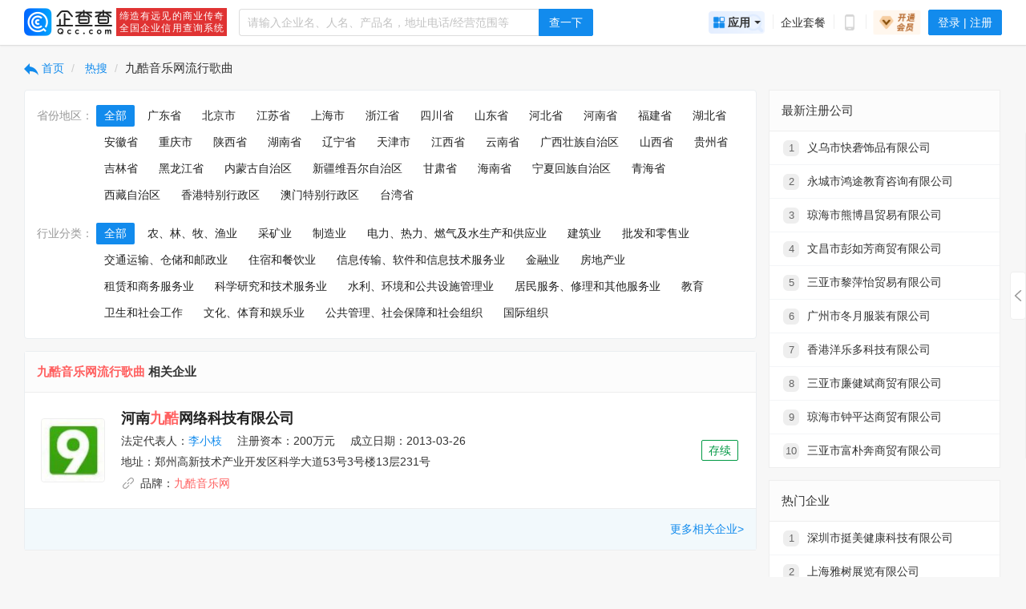

--- FILE ---
content_type: text/html; charset=utf-8
request_url: https://top.qcc.com/tc/56f6813e183e.html
body_size: 11561
content:
<!DOCTYPE html>
<html class="">
  <head>
    <title>九酷音乐网流行歌曲 - 企查查</title>
    <meta name="description" content="企查查为您提供九酷音乐网流行歌曲热搜企业信息查询，包括九酷音乐网流行歌曲企业法定代表人、注册资本、成立日期、邮箱、电话、地址、经营范围、风险信息、关联信息等多维度信息，帮助您快速做对决策。">
    <meta name="keywords" content="九酷音乐网流行歌曲,九酷音乐网流行歌曲企业信息查询,企查查">
    <meta charset="utf-8">
    <meta name="viewport" content="width=device-width,initial-scale=1,minimal-ui">
    <link rel="icon" href="//qcc-static.qcc.com/resources/web/omaterial/favicon.png">
    <link rel="stylesheet" href="//qcc-static.qichacha.com/resources/web/iconfont/font_2545218_86p2hms2gpu/iconfont.css" type="text/css">
    <link rel="stylesheet" href="//qcc-static.qichacha.com/qcc/top-web/prod-26.01.1/vendor.fccaf809.css"><link rel="stylesheet" href="//qcc-static.qichacha.com/qcc/top-web/prod-26.01.1/main.bc8e0520.css"><link rel="stylesheet" href="//qcc-static.qichacha.com/qcc/top-web/prod-26.01.1/447.0682606b.css">
    
      <link rel="canonical" href="https://top.qcc.com/undefined/56f6813e183e.html">   <link rel="alternate" media="only screen and(max-width: 640px)" href="https://m.qcc.com/undefined/56f6813e183e.html">  <meta name="mobile-agent" content="format=html5;url=https://m.qcc.com/undefined/56f6813e183e.html">  <script type="application/ld+json">{
        "@context": "https://ziyuan.baidu.com/contexts/cambrian.jsonld",
        "@id": "https://top.qcc.com/undefined/56f6813e183e.html",
        "title": "九酷音乐网流行歌曲 - 企查查",
        "images": "",
        "description": "",
        "pubDate": "2026-01-24T17:33:45",
        "upDate": "2026-01-24T17:33:45"
    }</script> 
    
  </head>
  <body>
    <div id="app">
      <div data-server-rendered="true" class="default-layout"><div class="qcc-header"><div class="container"><div class="qcc-header-content"><div class="qcc-header-left"><a href="https://www.qcc.com/" class="logo"><img src="//qcc-static.qichacha.com/qcc/top-web/prod-26.01.1/images/logo-03617c0b.png" alt="企查查"></a><div class="qcc-header-sub-logo"><span class="logo-zx"><span>缔造有远见的商业传奇</span><span>全国企业信用查询系统</span></span></div></div> <div class="qcc-header-mid"><div class="qcc-search-input default search"><span class="qccd-input-search qccd-input-search-enter-button qccd-input-group-wrapper"><span class="qccd-input-wrapper qccd-input-group"><span class="qccd-input-search qccd-input-search-enter-button qccd-input-affix-wrapper"><input placeholder="请输入企业名、人名、产品名，地址电话/经营范围等" type="text" value="" class="qccd-input"><span class="qccd-input-suffix"></span></span><span class="qccd-input-group-addon"><button type="button" class="qccd-btn qccd-btn-primary qccd-input-search-button"><span>查一下</span></button></span></span></span><div class="qcc-search-input-overlay" style="display:none;"><div mindtype="9" histype="9" placeholder="请输入企业名、人名、产品名，地址电话/经营范围等" keytext="" size="default" class="qcc-search-input-mind-list" style="display:none;"><div class="qcc-search-input-section-row"> </div> </div></div></div></div> <div class="qcc-header-right"><span class="qcc-header-right-item"><div class="qcc-header-drop drop-right full"><div class="drop-title"><span class="qcc-header-app-drop"><img src="//qcc-static.qichacha.com/qcc/top-web/prod-26.01.1/images/app-drop-1e41e8b5.gif">应用<i class="header-drop-caret"></i></span></div><div class="dropdown-content" style="display:none;"><div class="qcc-header-app-list"><i aria-label="图标: close" tabindex="-1" class="close-btn qccdicon qccdicon-close"><svg viewBox="0 0 1024 1024" datq-icon="close" width="1em" height="1em" fill="currentColor" aria-hidden="true" focusable="false"><path d="m834.15 906.547-716.8-716.8 72.5-72.294 716.8 716.8-72.5 72.294zm72.397-716.8-716.8 716.8-72.397-72.397 716.8-716.8 72.397 72.5zM921.6 870.4q0 5.12-1.024 9.933-1.024 5.017-2.867 9.625-1.946 4.71-4.71 8.91-2.868 4.095-6.35 7.68-3.583 3.583-7.782 6.45-4.198 2.765-8.909 4.71-4.608 1.946-9.523 2.868-5.017 1.024-10.035 1.024-5.12 0-10.035-1.024t-9.523-2.867q-4.71-1.946-8.91-4.71-4.095-2.868-7.782-6.452-3.481-3.481-6.348-7.68-2.765-4.198-4.71-8.909-1.946-4.608-2.868-9.625-1.024-4.813-1.024-9.933t1.024-10.035 2.867-9.523q1.946-4.71 4.71-8.91 2.868-4.095 6.35-7.782 3.583-3.481 7.782-6.348 4.198-2.765 8.909-4.71 4.608-1.946 9.523-2.868 5.017-1.024 10.035-1.024 5.12 0 10.035 1.024t9.523 2.867q4.71 1.946 8.91 4.71 4.095 2.868 7.782 6.35 3.481 3.583 6.348 7.782 2.765 4.198 4.71 8.909 1.946 4.608 2.868 9.523 1.024 5.017 1.024 10.035zm0-716.8q0 5.12-1.024 10.035t-2.867 9.523q-2.048 4.71-4.71 8.91-2.868 4.095-6.452 7.782-3.481 3.481-7.68 6.348-4.198 2.765-8.909 4.71-4.608 1.946-9.625 2.97-4.813.922-9.933.922t-10.035-1.024-9.523-2.97q-4.71-1.945-8.91-4.71-4.095-2.867-7.782-6.349-3.584-3.584-6.348-7.782-2.765-4.199-4.71-8.909-1.946-4.608-2.97-9.523-.922-4.915-.922-9.933 0-5.12 1.024-9.933 1.024-5.017 2.97-9.625 1.945-4.71 4.71-8.91 2.765-4.095 6.349-7.68 3.584-3.583 7.782-6.45 4.199-2.765 8.909-4.71 4.608-1.946 9.523-2.868 4.915-1.024 9.933-1.024 5.12 0 9.933 1.024 5.017 1.024 9.625 2.867 4.71 1.946 8.91 4.71 4.095 2.868 7.68 6.452 3.583 3.481 6.45 7.68 2.765 4.198 4.71 8.909 1.946 4.608 2.868 9.625 1.024 4.813 1.024 9.933zm-716.8 0q0 5.12-1.024 10.035t-2.867 9.523q-1.946 4.71-4.71 8.91-2.765 4.095-6.35 7.782-3.583 3.481-7.782 6.348-4.198 2.765-8.806 4.71-4.71 1.946-9.626 2.97-5.017.922-10.035.922-5.12 0-9.933-1.024-5.017-1.024-9.625-2.97-4.71-1.945-8.91-4.71-4.095-2.867-7.68-6.349-3.583-3.584-6.45-7.782-2.765-4.199-4.71-8.909-1.946-4.608-2.868-9.523-1.024-4.915-1.024-9.933 0-5.12 1.024-9.933 1.024-5.017 2.867-9.625 2.048-4.71 4.71-8.91 2.868-4.095 6.452-7.68 3.481-3.583 7.68-6.45 4.198-2.765 8.909-4.71 4.608-1.946 9.625-2.868 4.813-1.024 9.933-1.024t10.035 1.024 9.626 2.867q4.608 1.946 8.806 4.71 4.096 2.868 7.783 6.452 3.584 3.481 6.348 7.68 2.765 4.198 4.71 8.909 1.946 4.608 2.97 9.625.922 4.813.922 9.933zm0 716.8q0 5.12-1.024 9.933-1.024 5.017-2.867 9.625-1.946 4.71-4.71 8.91-2.868 4.095-6.35 7.68-3.583 3.583-7.782 6.45-4.198 2.765-8.909 4.71-4.608 1.946-9.523 2.868-5.017 1.024-10.035 1.024-5.12 0-10.035-1.024t-9.523-2.867q-4.71-1.946-8.91-4.71-4.095-2.868-7.782-6.452-3.481-3.481-6.348-7.68-2.765-4.198-4.71-8.909-1.946-4.608-2.868-9.625-1.024-4.813-1.024-9.933t1.024-10.035 2.867-9.523q1.946-4.71 4.71-8.91 2.868-4.095 6.35-7.782 3.583-3.481 7.782-6.348 4.198-2.765 8.909-4.71 4.608-1.946 9.523-2.868 5.017-1.024 10.035-1.024 5.12 0 10.035 1.024t9.523 2.867q4.71 1.946 8.91 4.71 4.095 2.868 7.782 6.35 3.481 3.583 6.348 7.782 2.765 4.198 4.71 8.909 1.946 4.608 2.868 9.523 1.024 5.017 1.024 10.035z"></path></svg></i> <div class="app-list-scroll-container"> </div></div></div></div></span><a href="https://www.qcc.com/web/pay/qiye?vf=1" class="qcc-header-right-item qcc-header-right-item-divider qcc-header-right-item-qiye"><span>企业套餐</span></a><span class="qcc-header-right-item qcc-header-right-item-divider"><div class="qcc-header-drop drop-right"><div class="drop-title"><i aria-label="图标: mobile" class="qccdicon qccdicon-mobile qcc-header-right-icon"><svg viewBox="0 0 1024 1024" datq-icon="mobile" width="1em" height="1em" fill="currentColor" aria-hidden="true" focusable="false"><path d="M687.565 0H336.384C263.68 0 204.8 62.362 204.8 139.622v744.756c0 77.26 58.829 139.622 131.635 139.622h351.181c72.704 0 131.584-62.362 131.584-139.622V139.622C819.2 62.362 760.371 0 687.565 0zm-87.808 930.918H424.243v-46.592h175.514v46.592zM742.4 791.296H281.6V139.571h460.8v651.623z"></path></svg></i></div><div class="dropdown-content" style="display:none;"><div><img src="//qcc-static.qichacha.com/qcc/top-web/prod-26.01.1/images/download-app-4d748686.png" class="img-download-app"></div></div></div></span><div class="qcc-header-drop drop-right user-drop"><div class="drop-title"><button type="button" class="qccd-btn qccd-btn-primary qcc-header-login-btn"><span>登录 | 注册</span></button></div><div class="dropdown-content" style="display:none;"></div></div></div></div></div></div> <div class="topaplha layout-content"><div class="container"><div class="row"><ul class="breadcrumb ncompany-breadcrumb"><li><a href="https://www.qcc.com/"><span class="ic-reply"></span>
            首页
          </a></li> <li><a href="https://top.qcc.com/">
            热搜
          </a></li> <li><h1>九酷音乐网流行歌曲</h1></li></ul> <div class="page-col-llg"><div class="panel b-a padder" style="margin-bottom: 15px;"><div class="pills m-t m-b"><div class="pills-header">省份地区：</div> <div class="pills-after"><a class="pills-item">广东省</a><a class="pills-item">北京市</a><a class="pills-item">江苏省</a><a class="pills-item">上海市</a><a class="pills-item">浙江省</a><a class="pills-item">四川省</a><a class="pills-item">山东省</a><a class="pills-item">河北省</a><a class="pills-item">河南省</a><a class="pills-item">福建省</a><a class="pills-item">湖北省</a><a class="pills-item">安徽省</a><a class="pills-item">重庆市</a><a class="pills-item">陕西省</a><a class="pills-item">湖南省</a><a class="pills-item">辽宁省</a><a class="pills-item">天津市</a><a class="pills-item">江西省</a><a class="pills-item">云南省</a><a class="pills-item">广西壮族自治区</a><a class="pills-item">山西省</a><a class="pills-item">贵州省</a><a class="pills-item">吉林省</a><a class="pills-item">黑龙江省</a><a class="pills-item">内蒙古自治区</a><a class="pills-item">新疆维吾尔自治区</a><a class="pills-item">甘肃省</a><a class="pills-item">海南省</a><a class="pills-item">宁夏回族自治区</a><a class="pills-item">青海省</a><a class="pills-item">西藏自治区</a><a class="pills-item">香港特别行政区</a><a class="pills-item">澳门特别行政区</a><a class="pills-item">台湾省</a></div></div> <div class="pills m-t m-b"><div class="pills-header">行业分类：</div> <div class="pills-after"><a class="pills-item">农、林、牧、渔业</a><a class="pills-item">采矿业</a><a class="pills-item">制造业</a><a class="pills-item">电力、热力、燃气及水生产和供应业</a><a class="pills-item">建筑业</a><a class="pills-item">批发和零售业</a><a class="pills-item">交通运输、仓储和邮政业</a><a class="pills-item">住宿和餐饮业</a><a class="pills-item">信息传输、软件和信息技术服务业</a><a class="pills-item">金融业</a><a class="pills-item">房地产业</a><a class="pills-item">租赁和商务服务业</a><a class="pills-item">科学研究和技术服务业</a><a class="pills-item">水利、环境和公共设施管理业</a><a class="pills-item">居民服务、修理和其他服务业</a><a class="pills-item">教育</a><a class="pills-item">卫生和社会工作</a><a class="pills-item">文化、体育和娱乐业</a><a class="pills-item">公共管理、社会保障和社会组织</a><a class="pills-item">国际组织</a></div></div></div> <section id="searchlist" class="panel search-list"><div class="npanel-heading b-b"><h2 class="pull-left font-bold"><span class="text-danger">九酷音乐网流行歌曲</span> 相关企业</h2></div> <div class="search-item"><div class="item-logo"><span font-size="42px" class="logo qccd-auto-logo" style="width:80px;height:80px;"><img src="https://image.qcc.com/logo/e58987f0f891ddae74dff6940b93fb9f.jpg?x-oss-process=style/logo_120" class="img-logo"></span></div> <div class="item-info"><a target="_blank" href="https://www.qcc.com/firm/e58987f0f891ddae74dff6940b93fb9f.html" class="ii-title"><span>河南<em>九酷</em>网络科技有限公司</span></a> <p class="m-b-xs">
                  法定代表人：<span><a href="https://www.qcc.com/pl/pb5536a0227032aecf35c99eddf76c5e.html" target="_blank">李小枝</a></span> <span class="m-l">注册资本：200万元</span> <span class="m-l">成立日期：2013-03-27</span></p> <p class="m-b-xs">
                  地址：<span>郑州高新技术产业开发区科学大道53号3号楼13层231号</span></p> <p><i class="bicon bicon-link"></i>
                  品牌：<span><em>九酷音乐网</em></span></p></div> <div class="item-status"><span class="nstatus m-l-xs text-success">存续</span></div></div> <div class="more-data"><a target="_blank" href="https://www.qcc.com/web/search/advance">更多相关企业&gt;</a></div></section> </div> <div class="page-col-rsm"><section class="npanel b-a"><div class="npanel-heading b-b"><h3 class="pull-left">最新注册公司</h3></div> <ul class="list-group no-bg auto"><span class="list-group-item clearfix"><a target="_blank" href="https://www.qcc.com/firm/1ff77ae79bc7ffd4345dccbb5cf3821d.html" class="item"><span class="number">1</span> <span class="name">义乌市快砻饰品有限公司</span></a></span><span class="list-group-item clearfix"><a target="_blank" href="https://www.qcc.com/firm/0cebfd347e0f33bd6b9f56b454bf2a2b.html" class="item"><span class="number">2</span> <span class="name">永城市鸿途教育咨询有限公司</span></a></span><span class="list-group-item clearfix"><a target="_blank" href="https://www.qcc.com/firm/9f5f8cd2a9a6fbb110a6fa948c8f1673.html" class="item"><span class="number">3</span> <span class="name">琼海市熊博昌贸易有限公司</span></a></span><span class="list-group-item clearfix"><a target="_blank" href="https://www.qcc.com/firm/608cd5f027af6e68f081d59bdc98be7f.html" class="item"><span class="number">4</span> <span class="name">文昌市彭如芳商贸有限公司</span></a></span><span class="list-group-item clearfix"><a target="_blank" href="https://www.qcc.com/firm/eab563d5aff743279d7a1b57c71c1657.html" class="item"><span class="number">5</span> <span class="name">三亚市黎萍怡贸易有限公司</span></a></span><span class="list-group-item clearfix"><a target="_blank" href="https://www.qcc.com/firm/620febfa0caf49b595fce268a31d6879.html" class="item"><span class="number">6</span> <span class="name">广州市冬月服装有限公司</span></a></span><span class="list-group-item clearfix"><a target="_blank" href="https://www.qcc.com/firm/h036b87c29f90e3199a75096158b4004.html" class="item"><span class="number">7</span> <span class="name">香港洋乐多科技有限公司</span></a></span><span class="list-group-item clearfix"><a target="_blank" href="https://www.qcc.com/firm/e821e46a42dfe8d086aebf48079a8370.html" class="item"><span class="number">8</span> <span class="name">三亚市廉健斌商贸有限公司</span></a></span><span class="list-group-item clearfix"><a target="_blank" href="https://www.qcc.com/firm/46aa568a2111bd216bf68e6d9792e1fb.html" class="item"><span class="number">9</span> <span class="name">琼海市钟平达商贸有限公司</span></a></span><span class="list-group-item clearfix"><a target="_blank" href="https://www.qcc.com/firm/66cd0f721f54d9f046cc2fee7d7affb8.html" class="item"><span class="number">10</span> <span class="name">三亚市富朴奔商贸有限公司</span></a></span></ul></section> <section class="npanel b-a"><div class="npanel-heading b-b"><h3 class="pull-left">热门企业</h3></div> <ul class="list-group no-bg auto"><span class="list-group-item clearfix"><a target="_blank" href="https://www.qcc.com/firm/b65f98b5cee69f8b714795a14600e483.html" class="item"><span class="number">1</span> <span class="name">深圳市挺美健康科技有限公司</span></a></span><span class="list-group-item clearfix"><a target="_blank" href="https://www.qcc.com/firm/53058408faef9c252d34142bf4d0b300.html" class="item"><span class="number">2</span> <span class="name">上海雅树展览有限公司</span></a></span><span class="list-group-item clearfix"><a target="_blank" href="https://www.qcc.com/firm/b65f30d14df9cf22da9f9b99858e6464.html" class="item"><span class="number">3</span> <span class="name">瑞尔斯达（天津）现代建材有限公司</span></a></span><span class="list-group-item clearfix"><a target="_blank" href="https://www.qcc.com/firm/530497274cc30b27a93b2bbda0e76e04.html" class="item"><span class="number">4</span> <span class="name">四川福蓉科技股份公司</span></a></span><span class="list-group-item clearfix"><a target="_blank" href="https://www.qcc.com/firm/50d81298c18457f54ca7640b25a4971e.html" class="item"><span class="number">5</span> <span class="name">中铁财信集团有限公司</span></a></span><span class="list-group-item clearfix"><a target="_blank" href="https://www.qcc.com/firm/50d76502ca398d37188dd24d8057f76c.html" class="item"><span class="number">6</span> <span class="name">西安半边天房屋托管有限公司</span></a></span><span class="list-group-item clearfix"><a target="_blank" href="https://www.qcc.com/firm/0acf199b64763cf0281dfb06b64673f3.html" class="item"><span class="number">7</span> <span class="name">景德镇市古镇投资管理有限公司</span></a></span><span class="list-group-item clearfix"><a target="_blank" href="https://www.qcc.com/firm/1faa2ec7c9669560b469bf809b6ac617.html" class="item"><span class="number">8</span> <span class="name">北京和睦家康复医院有限公司</span></a></span><span class="list-group-item clearfix"><a target="_blank" href="https://www.qcc.com/firm/0acd504eff916b6acc8e6bda46615304.html" class="item"><span class="number">9</span> <span class="name">北京企鹅医院管理有限公司</span></a></span><span class="list-group-item clearfix"><a target="_blank" href="https://www.qcc.com/firm/1fa7ba173bc92fc3c6c9e3c787fc4b33.html" class="item"><span class="number">10</span> <span class="name">山东恒安投资管理有限公司</span></a></span></ul></section> <section class="npanel b-a"><div class="npanel-heading b-b"><h3 class="pull-left">推荐热词</h3></div> <ul class="list-group no-bg auto"><span class="list-group-item clearfix"><a target="_blank" href="/tc/0e306d6b3ddf.html" class="item"><span class="number">1</span> <span class="name">龙熙温泉度假酒店</span></a></span><span class="list-group-item clearfix"><a target="_blank" href="/tc/6246761fa653.html" class="item"><span class="number">2</span> <span class="name">ab rocket</span></a></span><span class="list-group-item clearfix"><a target="_blank" href="/tc/d9ff463849c8.html" class="item"><span class="number">3</span> <span class="name">上海伟雅</span></a></span><span class="list-group-item clearfix"><a target="_blank" href="/tc/6edb89fb5372.html" class="item"><span class="number">4</span> <span class="name">青岛小可音乐</span></a></span><span class="list-group-item clearfix"><a target="_blank" href="/tc/b55bcbff75cd.html" class="item"><span class="number">5</span> <span class="name">南亚电子</span></a></span><span class="list-group-item clearfix"><a target="_blank" href="/tc/65639f105006.html" class="item"><span class="number">6</span> <span class="name">刘慧去向</span></a></span><span class="list-group-item clearfix"><a target="_blank" href="/tc/b6ed63a8ac6d.html" class="item"><span class="number">7</span> <span class="name">农心</span></a></span><span class="list-group-item clearfix"><a target="_blank" href="/tc/7b5450de20c8.html" class="item"><span class="number">8</span> <span class="name">yixingjia</span></a></span><span class="list-group-item clearfix"><a target="_blank" href="/tc/d7153d13eed5.html" class="item"><span class="number">9</span> <span class="name">渤海保险</span></a></span><span class="list-group-item clearfix"><a target="_blank" href="/tc/e87b8c42bf21.html" class="item"><span class="number">10</span> <span class="name">厦门机械</span></a></span></ul></section></div></div></div></div> <div class="qcc-footer"><div class="container footer-top-info"><div class="footer-top clearfix"><div class="about"><h4>关于企查查</h4> <ul class="list-unstyled"><li><a href="https://www.qcc.com/web/cms/cm_892">关于我们</a></li><li><a href="https://www.qcc.com/web/cms/cm_14">用户协议</a></li><li><a href="https://www.qcc.com/web/cms/cm_15">隐私政策</a></li><li><a href="https://www.qcc.com/web/cms/cm_146523">会员协议</a></li><li><a rel="nofollow" href="javascript:;">意见反馈</a></li></ul></div> <div class="contact"><h4>
          联系方式
          <a target="_blank" href="https://help.qcc.com/onlineService?from=footer" class="udesk-btn font-normal"><i aria-label="图标: customer-service" class="qccdicon qccdicon-customer-service"><svg viewBox="0 0 1024 1024" datq-icon="customer-service" width="1em" height="1em" fill="currentColor" aria-hidden="true" focusable="false"><path d="M1024.295 839.232h-173.11a37.463 37.463 0 0 1-37.464-37.462l-.447-441.388c-2.348-154.38-58.263-274.316-283.262-274.316-225.055 0-279.18 119.936-281.696 274.316l-.224 382.901q48.366 166.96 163.55 147.614c8.778-29.243 39.699-40.258 59.604-40.258H592.58c41.433 0 74.981 33.548 74.981 74.925v23.484c0 41.377-33.548 74.925-74.925 74.925H480.92c-31.76 0-58.71-19.905-69.725-47.806-1.845-1.063-16.774.28-31.48-2.908q-113.562-40.594-163.325-134.53a30.194 30.194 0 0 1-5.927.671h-173A37.463 37.463 0 0 1 0 801.937V417.638c0-20.688 16.774-37.462 37.463-37.462H161.2q0-31.76-.168-19.962Q165.506 1.244 524.7.126c2.908-.168 9.562-.168 12.301 0q359.25 1.286 363.723 360.088 0-11.91-.168 19.962h123.739c20.688 0 37.462 16.774 37.462 37.462V801.77c0 20.688-16.774 37.462-37.462 37.462zM168.86 489.992c0-12.75-6.821-23.093-15.208-23.093h-63.91c-8.388 0-15.153 10.344-15.153 23.092V726.51c0 12.86 6.765 23.093 15.153 23.093h64.021c8.388 0 15.21-10.4 15.21-23.093V489.991zm818.25 0c0-12.75-6.765-23.093-15.152-23.093h-63.854c-8.387 0-15.32 10.344-15.32 23.092V726.51c0 12.86 6.933 23.093 15.32 23.093h63.854c8.387 0 15.153-10.4 15.153-23.093V489.991z"></path></svg></i>
            在线咨询
          </a></h4> <ul class="list-unstyled"><li>客服电话：400-928-2212</li> <li>工作时间：工作日 9:00-20:00</li> <li>
            客服邮箱：
            <span>kefu@qcc.com</span></li> <li>
            商务合作：
            <span>bd@qcc.com</span></li> <li>地址：江苏省苏州市工业园区汇智街8号</li></ul></div> <div class="service"><h4>快捷导航</h4> <ul class="list-unstyled"><li><a href="https://www.qcc.com/web/bigsearch/judicial-litigation/search?dataType=0" target="_blank">裁判文书</a></li><li><a href="https://pro.qcc.com/?source=websiteFoot" target="_blank">企业风控</a></li><li><a href="https://www.qcc.com/map" target="_blank">千寻地图</a></li><li><a href="https://top.qcc.com/" target="_blank">热搜企业</a></li></ul><ul class="list-unstyled"><li><a href="https://www.biaozhaozhao.com/" target="_blank">标找找</a></li><li><a rel="nofollow" href="https://pro.qcc.com/keIntro?source=websiteFoot&amp;term=%E7%A9%BA%E5%A3%B3%E6%89%AB%E6%8F%8F" target="_blank">空壳扫描</a></li><li><a rel="nofollow" href="https://openapi.qcc.com/data?source=websiteBottom&amp;term=detail" target="_blank">工商接口</a></li><li><a href="https://top.qcc.com/cms_dirhot" target="_blank">人员名录</a></li></ul><ul class="list-unstyled"><li><a href="https://www.qcc.com/more_deadbeat" target="_blank">失信被执行人</a></li><li><a rel="nofollow" href="https://aml.qcc.com/?source=websiteFoot&amp;term=%E5%8F%97%E7%9B%8A%E4%BA%BA" target="_blank">受益所有人</a></li><li><a rel="nofollow" href="https://openapi.qcc.com/offlineDatabase?source=websiteBottom&amp;term=index" target="_blank">离线数据库</a></li><li><a href="https://m.qcc.com" target="_blank">企查查移动版</a></li></ul><ul class="list-unstyled"><li><a rel="nofollow" href="https://pro.qcc.com/?source=websiteFoot" target="_blank">尽调风控</a></li><li><a href="https://www.qcc.com/tax" target="_blank">企业税号查询</a></li><li><a href="https://www.qcckyc.com/" target="_blank">全球企业查询</a></li><li><a href="https://b.qcc.com/?source=qcc_websitefoot&amp;link=zhongxin" target="_blank">企业产品中心</a></li></ul></div> <div class="qrcode"><div class="qrcode-item"><img src="//qcc-static.qcc.com/resources/web/omaterial/code_xcx_z.png"></div> <div class="qrcode-item"><img src="//qcc-static.qcc.com/resources/web/omaterial/code_app_z.png"></div> <div class="qrcode-item"><img src="//qcc-static.qcc.com/resources/web/omaterial/code_wx_z.png"></div></div></div> <div class="footer-link"><div class="footer-row clearfix"><div class="footer-row-head">数据来源：</div> <div class="footer-row-content clearfix"><span class="item">国家企业信用信息公示系统</span> <span class="item">中国裁判文书网</span> <span class="item">中国执行信息公开网</span> <span class="item">国家知识产权局</span> <span class="item">国家版权局</span></div></div></div></div> <div class="footer-copy-bg"><div class="container"><div class="footer-copy clearfix"><div class="pull-left"><div class="m-t-xs font-13"><a href="javascript:void(0)" title="企查查">©2014-2026</a> <a href="https://beian.miit.gov.cn/" rel="nofollow" target="_blank">苏ICP备15042526号</a>
            版权所有 企查查科技股份有限公司
             增值电信业务经营许可证：
            <a href="https://beian.miit.gov.cn/" rel="nofollow" target="_blank">苏ICP证B2-20180251</a>
             企业征信备案号：
            <span href="http://nanjing.pbc.gov.cn/nanjing/117542/117601/117604/3862817/index.html" rel="nofollow" target="_blank">04005</span> <br>违法和不良信息举报电话：400-928-2212  举报邮箱：
            <span>jubao@qcc.com</span>   
            <a target="_blank" rel="nofollow" href="http://www.beian.gov.cn/portal/registerSystemInfo?recordcode=32059002002866"><img src="https://co-image.qichacha.com/upload/chacha/img/20191206/1575615736779577.png" alt="企查查">  苏公网安备 32059002002866号
            </a></div></div> <div class="auth"><a href="https://scjgj.suzhou.gov.cn/" rel="nofollow" target="_blank"><img src="//qcc-static.qcc.com/resources/web/omaterial/jsdsgsxt.png" alt="企查查" class="m-l-sm center"></a></div></div></div></div></div> </div>
    </div>
    <script>window.pid='c6691bfec23ee8df260c4e83249ec389'; window.tid='6bf378cf314f5442a91c6a3b461db3b3'</script>  
    <script>window.__INITIAL_STATE__={"appState":{"user":{"isLogin":false,"isMobile":false},"msg":[],"freeCoy":[]},"top":{"hotSearchDataNew":{},"hotwordSearchData":{"Status":200,"Paging":{"PageIndex":1,"PageSize":300,"TotalRecords":21880},"Result":[{"ID":"56f6813e183e","Name":"九酷音乐网流行歌曲","FirstAplha":"J","Type":"1"}]},"companySearchData":{"Status":200,"Result":[{"KeyNo":"e58987f0f891ddae74dff6940b93fb9f","Name":"河南\u003Cem\u003E九酷\u003C\u002Fem\u003E网络科技有限公司","Type":0,"No":"410199000045931","CreditCode":"914101000652660290","OperName":"李小枝","Status":"存续（在营、开业、在册）","StartDate":1364313600000,"Address":"郑州高新技术产业开发区科学大道53号3号楼13层231号","RegistCapi":"200万元","ContactNumber":"13939007834","Email":"2759691738@qq.com","ImageUrl":"https:\u002F\u002Fimage.qcc.com\u002Flogo\u002Fe58987f0f891ddae74dff6940b93fb9f.jpg?x-oss-process=style\u002Flogo_120","TelList":"[{\"t\":\"15036065604\",\"s\":\"2019\",\"s2\":\"2019\",\"tsd\":\"2019年报\",\"tgd\":\"\",\"Status\":\"1\",\"IsAs\":0},{\"t\":\"0371-56536634\",\"s\":\"2017\",\"s2\":\"2017\",\"tsd\":\"2017年报\",\"tgd\":\"\",\"Status\":\"3\",\"IsAs\":0},{\"t\":\"0371-56536635\",\"s\":\"2015\",\"s2\":\"2015\",\"tsd\":\"2015年报\",\"tgd\":\"\",\"Status\":\"3\",\"IsAs\":0},{\"t\":\"0371-56536625\",\"s\":\"2014\",\"s2\":\"2014\",\"tsd\":\"2014年报\",\"tgd\":\"\",\"Status\":\"3\",\"IsAs\":0}]","IsAuth":false,"OperInfo":"{\"k\":\"pb5536a0227032aecf35c99eddf76c5e\",\"o\":2,\"t\":1,\"h\":false}","TagsInfo":null,"Flag":"AC\tBL\tCE_000\tCE_000002\tCE_000002009\tCE_001\tCE_001002\tCE_001002002\tCE_001002002005\tCE_002\tCE_002004\tCE_002004009\tCE_002004009001\tCE_056\tCE_056002\tCE_A005\tCE_A013\tCE_A017\tCNCA058062\tCR\tE\tensh.20\tensh.20.1\tensh.20.1.12\tensh.20.11\tensh.20.11.13\tensh.20.11.4\tEP\tEPE\tFBT\tFIXT\tGT\tGW\tJU\tMN\tp_c8fa292a083a09a9294b5b4542d0335b\tPT\tRECCAP\tRS\tRSRK\tRY_2022\tRY_2023\tRY_2024\tS\tSC\tSCALE_3\tSME\tT\tTL\tTP_FXTP\tTP_GLF\tTP_GQCT\tTP_GQFB\tTP_GQJG\tTP_GXTP\tTP_QYTP\tTP_SYGD\tTP_ZWZQ\tTV001\tVMN\tVT\tW\tWEB_ICP\tWEB_ISAR\tWP\tWT\tXG","Tag":"网络游戏\t文娱传媒\t音乐\t音乐播放器\t游戏\t游戏运营","EmailList":[{"e":"76528793@qq.com","s":"2017"},{"e":"1368617796@qq.com","s":"2015"}],"AuthLevel":-1,"IsHide":false,"AreaCode":"4101\t410172","QccCode":"","GW":"https:\u002F\u002Fwww.9ku.com","CountInfo":[{"k":"5","v":"[{\"k\":\"13939007834\",\"v\":\"1\"},{\"k\":\"15036065604\",\"v\":\"1\"}]"},{"k":"6","v":"[{\"Url\":\"https:\u002F\u002Fwww.9ku.com\",\"IsIcp\":false,\"Year\":\"2016\"}]"},{"k":"9","v":"[{\"k\":\"pb5536a0227032aecf35c99eddf76c5e\",\"n\":\"李小枝\",\"o\":2,\"j\":\"执行董事兼总经理\",\"bp\":1}]"},{"k":"10","v":"{\"OperType\":1,\"OperList\":[{\"k\":\"pb5536a0227032aecf35c99eddf76c5e\",\"n\":\"李小枝\",\"o\":2,\"h\":false,\"l\":[]}]}"},{"k":"13","v":"182"},{"k":"14","v":"60"},{"k":"15","v":"60"},{"k":"16","v":"200"},{"k":"30","v":"001001001,001001001001,002006"},{"k":"32","v":"小型企业"},{"k":"33","v":"{\"Id\":\"96c05d9d-d4f1-4fdb-8052-1ca1c028a972\",\"Name\":\"九酷音乐网\",\"Round\":\"未融资\",\"Amount\":\"未披露\"}"},{"k":"35","v":"{\"TermStart\":1364313600,\"TermEnd\":0}"},{"k":"36","v":"{\"c\":0,\"s\":\"2024\",\"yc\":9,\"yc2\":1}"},{"k":"42","v":"BOC"},{"k":"49","v":"{\"s\":29}"},{"k":"50","v":"200"},{"k":"52","v":"{\"s\":210}"},{"k":"61","v":"{\"c1\":\"26\",\"c2\":\"2603\",\"c3\":\"260303\",\"c4\":\"26030303\"}"},{"k":"64","v":"{\"c\":1}"},{"k":"65","v":"[\"gddbdc13563f4e04ba433393c1252df9\"]"},{"k":"71","v":"程严杰。蒋晓磊"},{"k":"72","v":"程严杰。蒋晓磊。刘盼盼。武方博"},{"k":"81","v":"程严杰。蒋晓磊。李会。李小枝。刘盼盼。武方博"},{"k":"88","v":"股东及出资信息"},{"k":"10013","v":"182"},{"k":"10014","v":"60"},{"k":"10015","v":"60"}],"Industry":{"IndustryCode":"I","Industry":"信息传输、软件和信息技术服务业","SubIndustryCode":"65","SubIndustry":"软件和信息技术服务业","MiddleCategoryCode":"651","MiddleCategory":"软件开发","SmallCategoryCode":"6513","SmallCategory":"应用软件开发"},"EconKind":"有限责任公司（自然人独资）","TagsInfoV2":[{"Type":505,"Name":"小微企业","ShortName":"","DataExtend":""},{"Type":605,"Name":"经营异常","ShortName":"","DataExtend":""},{"Type":604,"Name":"失信被执行人","ShortName":"","DataExtend":""},{"Type":704,"Name":"限制高消费","ShortName":"","DataExtend":""}],"NewRegNo":"","OfcAddress":[],"IsCert":false,"StandardCode":["001001001","001001001001","002006"],"AiIntro":"","QccIndustry":{"Ac":"26","An":"信息技术","Bc":"2603","Bn":"计算机","Cc":"260303","Cn":"IT服务","Dc":"26030303","Dn":"信息技术咨询服务"},"ShortStatus":"存续","FlagToB":null,"HideReason":"","Introduction":"","IsIndividual":false,"HitReason":{"Field":"品牌","Value":"\u003Cem\u003E九酷音乐网\u003C\u002Fem\u003E"},"HitReasons":[{"Field":"品牌","Value":"\u003Cem\u003E九酷音乐网\u003C\u002Fem\u003E"},{"Field":"简称","Value":"\u003Cem\u003E九酷音乐网\u003C\u002Fem\u003E"},{"Field":"公司名称","Value":"河南\u003Cem\u003E九酷\u003C\u002Fem\u003E网络科技有限公司"},{"Field":"经营范围","Value":"计算机系统服务;计算机软件开发;计算机信息技术咨询;利用信息网络经营\u003Cem\u003E音乐\u003C\u002Fem\u003E美术娱乐产品"}],"Scale":"小型企业","TermStart":1364313600,"TermEnd":0,"InsuredYear":"2024","OperType":1,"EntType":"General","Area":{"ProvinceCode":"HEN","Province":"河南省","CityCode":"4101","City":"郑州市","CountyCode":"410172","County":"郑州高新技术产业开发区"},"X":34.812158,"Y":113.58183,"Score":121.7367,"operData":{"k":"pb5536a0227032aecf35c99eddf76c5e","o":2,"t":1,"h":false},"operKeyno":"pb5536a0227032aecf35c99eddf76c5e"}],"Paging":{"PageSize":20,"PageIndex":1,"TotalRecords":1},"searchKey":"九酷音乐网流行歌曲"},"favourite":{"company":[{"ID":"b65f98b5cee69f8b714795a14600e483","Name":"深圳市挺美健康科技有限公司","ImageUrl":"https:\u002F\u002Fimage.qcc.com\u002Flogo\u002Fb65f98b5cee69f8b714795a14600e483.jpg?x-oss-process=style\u002Flogo_120","SID":"b65f8b71e483"},{"ID":"53058408faef9c252d34142bf4d0b300","Name":"上海雅树展览有限公司","ImageUrl":"https:\u002F\u002Fimage.qcc.com\u002Flogo\u002F53058408faef9c252d34142bf4d0b300.jpg?x-oss-process=style\u002Flogo_120","SID":"5305252db300"},{"ID":"b65f30d14df9cf22da9f9b99858e6464","Name":"瑞尔斯达（天津）现代建材有限公司","ImageUrl":"https:\u002F\u002Fimage.qcc.com\u002Flogo\u002Fb65f30d14df9cf22da9f9b99858e6464.jpg?x-oss-process=style\u002Flogo_120","SID":"b65f22da6464"},{"ID":"530497274cc30b27a93b2bbda0e76e04","Name":"四川福蓉科技股份公司","ImageUrl":"https:\u002F\u002Fimage.qcc.com\u002Flogo\u002F530497274cc30b27a93b2bbda0e76e04.jpg?x-oss-process=style\u002Flogo_120","SID":"530427a96e04"},{"ID":"50d81298c18457f54ca7640b25a4971e","Name":"中铁财信集团有限公司","ImageUrl":"https:\u002F\u002Fimage.qcc.com\u002Fauto\u002F50d81298c18457f54ca7640b25a4971e.jpg?x-oss-process=style\u002Flogo_120&shortName=%E4%B8%AD%E9%93%81%E8%B4%A2%E4%BF%A1&color=8BABE5","SID":"50d8f54c971e"},{"ID":"50d76502ca398d37188dd24d8057f76c","Name":"西安半边天房屋托管有限公司","ImageUrl":"https:\u002F\u002Fimage.qcc.com\u002Flogo\u002F50d76502ca398d37188dd24d8057f76c.jpg?x-oss-process=style\u002Flogo_120","SID":"50d73718f76c"},{"ID":"0acf199b64763cf0281dfb06b64673f3","Name":"景德镇市古镇投资管理有限公司","ImageUrl":"https:\u002F\u002Fimage.qcc.com\u002Flogo\u002F0acf199b64763cf0281dfb06b64673f3.jpg?x-oss-process=style\u002Flogo_120","SID":"0acff02873f3"},{"ID":"1faa2ec7c9669560b469bf809b6ac617","Name":"北京和睦家康复医院有限公司","ImageUrl":"https:\u002F\u002Fimage.qcc.com\u002Fauto\u002F1faa2ec7c9669560b469bf809b6ac617.jpg?x-oss-process=style\u002Flogo_120&shortName=%E5%92%8C%E7%9D%A6%E5%AE%B6&color=72C1A0","SID":"1faa60b4c617"},{"ID":"0acd504eff916b6acc8e6bda46615304","Name":"北京企鹅医院管理有限公司","ImageUrl":"https:\u002F\u002Fimage.qcc.com\u002Fauto\u002F0acd504eff916b6acc8e6bda46615304.jpg?x-oss-process=style\u002Flogo_120&shortName=%E4%BC%81%E9%B9%85%E5%8C%BB%E9%99%A2&color=E59E9E","SID":"0acd6acc5304"},{"ID":"1fa7ba173bc92fc3c6c9e3c787fc4b33","Name":"山东恒安投资管理有限公司","ImageUrl":"https:\u002F\u002Fimage.qcc.com\u002Flogo\u002F1fa7ba173bc92fc3c6c9e3c787fc4b33.jpg?x-oss-process=style\u002Flogo_120","SID":"1fa7c3c64b33"}],"hotWord":[{"ID":"0e306d6b3ddf","Name":"龙熙温泉度假酒店"},{"ID":"6246761fa653","Name":"ab rocket"},{"ID":"d9ff463849c8","Name":"上海伟雅"},{"ID":"6edb89fb5372","Name":"青岛小可音乐"},{"ID":"b55bcbff75cd","Name":"南亚电子"},{"ID":"65639f105006","Name":"刘慧去向"},{"ID":"b6ed63a8ac6d","Name":"农心"},{"ID":"7b5450de20c8","Name":"yixingjia"},{"ID":"d7153d13eed5","Name":"渤海保险"},{"ID":"e87b8c42bf21","Name":"厦门机械"}],"lastedCompany":[{"KeyNo":"1ff77ae79bc7ffd4345dccbb5cf3821d","Name":"义乌市快砻饰品有限公司","ImageUrl":"https:\u002F\u002Fimage.qcc.com\u002Fauto\u002F1ff77ae79bc7ffd4345dccbb5cf3821d.jpg?x-oss-process=style\u002Flogo_120&shortName=%E5%BF%AB%E7%A0%BB%E9%A5%B0%E5%93%81&color=71BDBD","Status":"存续","ShortStatus":"存续","StartDate":1767974400},{"KeyNo":"0cebfd347e0f33bd6b9f56b454bf2a2b","Name":"永城市鸿途教育咨询有限公司","ImageUrl":"https:\u002F\u002Fimage.qcc.com\u002Fauto\u002F0cebfd347e0f33bd6b9f56b454bf2a2b.jpg?x-oss-process=style\u002Flogo_120&shortName=%E9%B8%BF%E9%80%94%E6%95%99%E8%82%B2&color=DB9E9E","Status":"存续","ShortStatus":"存续","StartDate":1767974400},{"KeyNo":"9f5f8cd2a9a6fbb110a6fa948c8f1673","Name":"琼海市熊博昌贸易有限公司","ImageUrl":"https:\u002F\u002Fimage.qcc.com\u002Fauto\u002F9f5f8cd2a9a6fbb110a6fa948c8f1673.jpg?x-oss-process=style\u002Flogo_120&shortName=%E7%86%8A%E5%8D%9A%E6%98%8C&color=8CBA82","Status":"存续","ShortStatus":"存续","StartDate":1767974400},{"KeyNo":"608cd5f027af6e68f081d59bdc98be7f","Name":"文昌市彭如芳商贸有限公司","ImageUrl":"https:\u002F\u002Fimage.qcc.com\u002Fauto\u002F608cd5f027af6e68f081d59bdc98be7f.jpg?x-oss-process=style\u002Flogo_120&shortName=%E5%BD%AD%E5%A6%82%E8%8A%B3&color=71BDBD","Status":"存续","ShortStatus":"存续","StartDate":1767974400},{"KeyNo":"eab563d5aff743279d7a1b57c71c1657","Name":"三亚市黎萍怡贸易有限公司","ImageUrl":"https:\u002F\u002Fimage.qcc.com\u002Fauto\u002Feab563d5aff743279d7a1b57c71c1657.jpg?x-oss-process=style\u002Flogo_120&shortName=%E9%BB%8E%E8%90%8D%E6%80%A1&color=CD9FD6","Status":"存续","ShortStatus":"存续","StartDate":1767974400},{"KeyNo":"620febfa0caf49b595fce268a31d6879","Name":"广州市冬月服装有限公司","ImageUrl":"https:\u002F\u002Fimage.qcc.com\u002Fauto\u002F620febfa0caf49b595fce268a31d6879.jpg?x-oss-process=style\u002Flogo_120&shortName=%E5%86%AC%E6%9C%88%E6%9C%8D%E8%A3%85&color=71BDBD","Status":"存续","ShortStatus":"存续","StartDate":1767974400},{"KeyNo":"h036b87c29f90e3199a75096158b4004","Name":"香港洋乐多科技有限公司","ImageUrl":"https:\u002F\u002Fimage.qcc.com\u002Fauto\u002Fh036b87c29f90e3199a75096158b4004.jpg?x-oss-process=style\u002Flogo_120&shortName=%E6%B4%8B%E4%B9%90%E5%A4%9A&color=DB9E9E","Status":"仍注册","ShortStatus":"仍注册","StartDate":1767974400},{"KeyNo":"e821e46a42dfe8d086aebf48079a8370","Name":"三亚市廉健斌商贸有限公司","ImageUrl":"https:\u002F\u002Fimage.qcc.com\u002Fauto\u002Fe821e46a42dfe8d086aebf48079a8370.jpg?x-oss-process=style\u002Flogo_120&shortName=%E5%BB%89%E5%81%A5%E6%96%8C&color=D6AD7C","Status":"存续","ShortStatus":"存续","StartDate":1767974400},{"KeyNo":"46aa568a2111bd216bf68e6d9792e1fb","Name":"琼海市钟平达商贸有限公司","ImageUrl":"https:\u002F\u002Fimage.qcc.com\u002Fauto\u002F46aa568a2111bd216bf68e6d9792e1fb.jpg?x-oss-process=style\u002Flogo_120&shortName=%E9%92%9F%E5%B9%B3%E8%BE%BE&color=9E9ADB","Status":"存续","ShortStatus":"存续","StartDate":1767974400},{"KeyNo":"66cd0f721f54d9f046cc2fee7d7affb8","Name":"三亚市富朴奔商贸有限公司","ImageUrl":"https:\u002F\u002Fimage.qcc.com\u002Fauto\u002F66cd0f721f54d9f046cc2fee7d7affb8.jpg?x-oss-process=style\u002Flogo_120&shortName=%E5%AF%8C%E6%9C%B4%E5%A5%94&color=71BDBD","Status":"存续","ShortStatus":"存续","StartDate":1767974400}]}},"tdk":{"title":"九酷音乐网流行歌曲 - 企查查","description":"企查查为您提供九酷音乐网流行歌曲热搜企业信息查询，包括九酷音乐网流行歌曲企业法定代表人、注册资本、成立日期、邮箱、电话、地址、经营范围、风险信息、关联信息等多维度信息，帮助您快速做对决策。","keywords":"九酷音乐网流行歌曲,九酷音乐网流行歌曲企业信息查询,企查查","links":["\u003Clink rel=\"canonical\" href=\"https:\u002F\u002Ftop.qcc.com\u002Fundefined\u002F56f6813e183e.html\"\u002F\u003E ","\u003Clink rel=\"alternate\" media=\"only screen and(max-width: 640px)\" href=\"https:\u002F\u002Fm.qcc.com\u002Fundefined\u002F56f6813e183e.html\"\u002F\u003E","\u003Cmeta name=\"mobile-agent\" content=\"format=html5;url=https:\u002F\u002Fm.qcc.com\u002Fundefined\u002F56f6813e183e.html\"\u003E","\u003Cscript type=\"application\u002Fld+json\"\u003E{\n        \"@context\": \"https:\u002F\u002Fziyuan.baidu.com\u002Fcontexts\u002Fcambrian.jsonld\",\n        \"@id\": \"https:\u002F\u002Ftop.qcc.com\u002Fundefined\u002F56f6813e183e.html\",\n        \"title\": \"九酷音乐网流行歌曲 - 企查查\",\n        \"images\": \"\",\n        \"description\": \"\",\n        \"pubDate\": \"2026-01-24T17:33:45\",\n        \"upDate\": \"2026-01-24T17:33:45\"\n    }\u003C\u002Fscript\u003E"]},"route":{"name":"toplist","path":"\u002Ftc\u002F56f6813e183e.html","hash":"","query":{},"params":{"id":"56f6813e183e"},"fullPath":"\u002Ftc\u002F56f6813e183e.html","meta":{"titleDesc":"热搜列表页"},"from":{"name":null,"path":"\u002F","hash":"","query":{},"params":{},"fullPath":"\u002F","meta":{}}}};(function(){var s;(s=document.currentScript||document.scripts[document.scripts.length-1]).parentNode.removeChild(s);}());</script>
    <script src="//qcc-static.qichacha.com/qcc/top-web/prod-26.01.1/web/js/jquery.js"></script><script src="//qcc-static.qichacha.com/resources/web/iconfont/font_2545218_86p2hms2gpu/iconfont.js"></script><script src="//qcc-static.qichacha.com/qcc/top-web/prod-26.01.1/web/js/jquery-slimscroll.js" defer="defer"></script><script src="//qcc-static.qichacha.com/qcc/top-web/prod-26.01.1/web/js/echarts.js" defer="defer"></script><script src="//qcc-static.qichacha.com/qcc/top-web/prod-26.01.1/web/js/collect-error.js" defer="defer"></script><script src="//qcc-static.qichacha.com/resources/misc/socket.io.js" defer="defer"></script>
    <script src="//qcc-static.qichacha.com/qcc/top-web/prod-26.01.1/vendor.656c58bb.js" defer="defer"></script><script src="//qcc-static.qichacha.com/qcc/top-web/prod-26.01.1/447.56c7afa3.js" defer="defer"></script><script src="//qcc-static.qichacha.com/qcc/top-web/prod-26.01.1/common.8c6f379d.js" defer="defer"></script><script src="//qcc-static.qichacha.com/qcc/top-web/prod-26.01.1/main.6dedba6d.js" defer="defer"></script>
  </body>
</html>

--- FILE ---
content_type: text/css
request_url: https://qcc-static.qichacha.com/qcc/top-web/prod-26.01.1/main.bc8e0520.css
body_size: 48762
content:
/*!
 * Bootstrap v3.4.1 (https://getbootstrap.com/)
 * Copyright 2011-2019 Twitter, Inc.
 * Licensed under MIT (https://github.com/twbs/bootstrap/blob/master/LICENSE)
 */
/*! normalize.css v3.0.3 | MIT License | github.com/necolas/normalize.css */
html {
  font-family: sans-serif;
  -ms-text-size-adjust: 100%;
  -webkit-text-size-adjust: 100%;
}
body {
  margin: 0;
}
article,
aside,
details,
figcaption,
figure,
footer,
header,
hgroup,
main,
menu,
nav,
section,
summary {
  display: block;
}
audio,
canvas,
progress,
video {
  display: inline-block;
  vertical-align: baseline;
}
audio:not([controls]) {
  display: none;
  height: 0;
}
[hidden],
template {
  display: none;
}
a {
  background-color: transparent;
}
a:active,
a:hover {
  outline: 0;
}
abbr[title] {
  border-bottom: none;
  text-decoration: underline;
  text-decoration: underline dotted;
}
b,
strong {
  font-weight: bold;
}
dfn {
  font-style: italic;
}
h1 {
  font-size: 2em;
  margin: 0.67em 0;
}
mark {
  background: #ff0;
  color: #000;
}
small {
  font-size: 80%;
}
sub,
sup {
  font-size: 75%;
  line-height: 0;
  position: relative;
  vertical-align: baseline;
}
sup {
  top: -0.5em;
}
sub {
  bottom: -0.25em;
}
img {
  border: 0;
}
svg:not(:root) {
  overflow: hidden;
}
figure {
  margin: 1em 40px;
}
hr {
  box-sizing: content-box;
  height: 0;
}
pre {
  overflow: auto;
}
code,
kbd,
pre,
samp {
  font-family: monospace, monospace;
  font-size: 1em;
}
button,
input,
optgroup,
select,
textarea {
  color: inherit;
  font: inherit;
  margin: 0;
}
button {
  overflow: visible;
}
button,
select {
  text-transform: none;
}
button,
html input[type="button"],
input[type="reset"],
input[type="submit"] {
  -webkit-appearance: button;
  cursor: pointer;
}
button[disabled],
html input[disabled] {
  cursor: default;
}
button::-moz-focus-inner,
input::-moz-focus-inner {
  border: 0;
  padding: 0;
}
input {
  line-height: normal;
}
input[type="checkbox"],
input[type="radio"] {
  box-sizing: border-box;
  padding: 0;
}
input[type="number"]::-webkit-inner-spin-button,
input[type="number"]::-webkit-outer-spin-button {
  height: auto;
}
input[type="search"] {
  -webkit-appearance: textfield;
  box-sizing: content-box;
}
input[type="search"]::-webkit-search-cancel-button,
input[type="search"]::-webkit-search-decoration {
  -webkit-appearance: none;
}
fieldset {
  border: 1px solid #c0c0c0;
  margin: 0 2px;
  padding: 0.35em 0.625em 0.75em;
}
legend {
  border: 0;
  padding: 0;
}
textarea {
  overflow: auto;
}
optgroup {
  font-weight: bold;
}
table {
  border-collapse: collapse;
  border-spacing: 0;
}
td,
th {
  padding: 0;
}
/*! Source: https://github.com/h5bp/html5-boilerplate/blob/master/src/css/main.css */
@media print {
  *,
  *:before,
  *:after {
    color: #000 !important;
    text-shadow: none !important;
    background: transparent !important;
    box-shadow: none !important;
  }
  a,
  a:visited {
    text-decoration: underline;
  }
  a[href]:after {
    content: " (" attr(href) ")";
  }
  abbr[title]:after {
    content: " (" attr(title) ")";
  }
  a[href^="#"]:after,
  a[href^="javascript:"]:after {
    content: "";
  }
  pre,
  blockquote {
    border: 1px solid #999;
    page-break-inside: avoid;
  }
  thead {
    display: table-header-group;
  }
  tr,
  img {
    page-break-inside: avoid;
  }
  img {
    max-width: 100% !important;
  }
  p,
  h2,
  h3 {
    orphans: 3;
    widows: 3;
  }
  h2,
  h3 {
    page-break-after: avoid;
  }
  .navbar {
    display: none;
  }
  .btn > .caret,
  .dropup > .btn > .caret {
    border-top-color: #000 !important;
  }
  .label {
    border: 1px solid #000;
  }
  .table {
    border-collapse: collapse !important;
  }
  .table td,
  .table th {
    background-color: #fff !important;
  }
  .table-bordered th,
  .table-bordered td {
    border: 1px solid #ddd !important;
  }
}
@font-face {
  font-family: "Glyphicons Halflings";
  src: url(//qcc-static.qichacha.com/qcc/top-web/prod-26.01.1/glyphicons-halflings-regular-5be1347c.eot);
  src: url(//qcc-static.qichacha.com/qcc/top-web/prod-26.01.1/glyphicons-halflings-regular-5be1347c.eot?#iefix) format("embedded-opentype"), url(//qcc-static.qichacha.com/qcc/top-web/prod-26.01.1/glyphicons-halflings-regular-be810be3.woff2) format("woff2"), url(//qcc-static.qichacha.com/qcc/top-web/prod-26.01.1/glyphicons-halflings-regular-82b1212e.woff) format("woff"), url(//qcc-static.qichacha.com/qcc/top-web/prod-26.01.1/glyphicons-halflings-regular-4692b9ec.ttf) format("truetype"), url(//qcc-static.qichacha.com/qcc/top-web/prod-26.01.1/glyphicons-halflings-regular-060b2710.svg#glyphicons_halflingsregular) format("svg");
}
.glyphicon {
  position: relative;
  top: 1px;
  display: inline-block;
  font-family: "Glyphicons Halflings";
  font-style: normal;
  font-weight: 400;
  line-height: 1;
  -webkit-font-smoothing: antialiased;
  -moz-osx-font-smoothing: grayscale;
}
.glyphicon-asterisk:before {
  content: "\002a";
}
.glyphicon-plus:before {
  content: "\002b";
}
.glyphicon-euro:before,
.glyphicon-eur:before {
  content: "\20ac";
}
.glyphicon-minus:before {
  content: "\2212";
}
.glyphicon-cloud:before {
  content: "\2601";
}
.glyphicon-envelope:before {
  content: "\2709";
}
.glyphicon-pencil:before {
  content: "\270f";
}
.glyphicon-glass:before {
  content: "\e001";
}
.glyphicon-music:before {
  content: "\e002";
}
.glyphicon-search:before {
  content: "\e003";
}
.glyphicon-heart:before {
  content: "\e005";
}
.glyphicon-star:before {
  content: "\e006";
}
.glyphicon-star-empty:before {
  content: "\e007";
}
.glyphicon-user:before {
  content: "\e008";
}
.glyphicon-film:before {
  content: "\e009";
}
.glyphicon-th-large:before {
  content: "\e010";
}
.glyphicon-th:before {
  content: "\e011";
}
.glyphicon-th-list:before {
  content: "\e012";
}
.glyphicon-ok:before {
  content: "\e013";
}
.glyphicon-remove:before {
  content: "\e014";
}
.glyphicon-zoom-in:before {
  content: "\e015";
}
.glyphicon-zoom-out:before {
  content: "\e016";
}
.glyphicon-off:before {
  content: "\e017";
}
.glyphicon-signal:before {
  content: "\e018";
}
.glyphicon-cog:before {
  content: "\e019";
}
.glyphicon-trash:before {
  content: "\e020";
}
.glyphicon-home:before {
  content: "\e021";
}
.glyphicon-file:before {
  content: "\e022";
}
.glyphicon-time:before {
  content: "\e023";
}
.glyphicon-road:before {
  content: "\e024";
}
.glyphicon-download-alt:before {
  content: "\e025";
}
.glyphicon-download:before {
  content: "\e026";
}
.glyphicon-upload:before {
  content: "\e027";
}
.glyphicon-inbox:before {
  content: "\e028";
}
.glyphicon-play-circle:before {
  content: "\e029";
}
.glyphicon-repeat:before {
  content: "\e030";
}
.glyphicon-refresh:before {
  content: "\e031";
}
.glyphicon-list-alt:before {
  content: "\e032";
}
.glyphicon-lock:before {
  content: "\e033";
}
.glyphicon-flag:before {
  content: "\e034";
}
.glyphicon-headphones:before {
  content: "\e035";
}
.glyphicon-volume-off:before {
  content: "\e036";
}
.glyphicon-volume-down:before {
  content: "\e037";
}
.glyphicon-volume-up:before {
  content: "\e038";
}
.glyphicon-qrcode:before {
  content: "\e039";
}
.glyphicon-barcode:before {
  content: "\e040";
}
.glyphicon-tag:before {
  content: "\e041";
}
.glyphicon-tags:before {
  content: "\e042";
}
.glyphicon-book:before {
  content: "\e043";
}
.glyphicon-bookmark:before {
  content: "\e044";
}
.glyphicon-print:before {
  content: "\e045";
}
.glyphicon-camera:before {
  content: "\e046";
}
.glyphicon-font:before {
  content: "\e047";
}
.glyphicon-bold:before {
  content: "\e048";
}
.glyphicon-italic:before {
  content: "\e049";
}
.glyphicon-text-height:before {
  content: "\e050";
}
.glyphicon-text-width:before {
  content: "\e051";
}
.glyphicon-align-left:before {
  content: "\e052";
}
.glyphicon-align-center:before {
  content: "\e053";
}
.glyphicon-align-right:before {
  content: "\e054";
}
.glyphicon-align-justify:before {
  content: "\e055";
}
.glyphicon-list:before {
  content: "\e056";
}
.glyphicon-indent-left:before {
  content: "\e057";
}
.glyphicon-indent-right:before {
  content: "\e058";
}
.glyphicon-facetime-video:before {
  content: "\e059";
}
.glyphicon-picture:before {
  content: "\e060";
}
.glyphicon-map-marker:before {
  content: "\e062";
}
.glyphicon-adjust:before {
  content: "\e063";
}
.glyphicon-tint:before {
  content: "\e064";
}
.glyphicon-edit:before {
  content: "\e065";
}
.glyphicon-share:before {
  content: "\e066";
}
.glyphicon-check:before {
  content: "\e067";
}
.glyphicon-move:before {
  content: "\e068";
}
.glyphicon-step-backward:before {
  content: "\e069";
}
.glyphicon-fast-backward:before {
  content: "\e070";
}
.glyphicon-backward:before {
  content: "\e071";
}
.glyphicon-play:before {
  content: "\e072";
}
.glyphicon-pause:before {
  content: "\e073";
}
.glyphicon-stop:before {
  content: "\e074";
}
.glyphicon-forward:before {
  content: "\e075";
}
.glyphicon-fast-forward:before {
  content: "\e076";
}
.glyphicon-step-forward:before {
  content: "\e077";
}
.glyphicon-eject:before {
  content: "\e078";
}
.glyphicon-chevron-left:before {
  content: "\e079";
}
.glyphicon-chevron-right:before {
  content: "\e080";
}
.glyphicon-plus-sign:before {
  content: "\e081";
}
.glyphicon-minus-sign:before {
  content: "\e082";
}
.glyphicon-remove-sign:before {
  content: "\e083";
}
.glyphicon-ok-sign:before {
  content: "\e084";
}
.glyphicon-question-sign:before {
  content: "\e085";
}
.glyphicon-info-sign:before {
  content: "\e086";
}
.glyphicon-screenshot:before {
  content: "\e087";
}
.glyphicon-remove-circle:before {
  content: "\e088";
}
.glyphicon-ok-circle:before {
  content: "\e089";
}
.glyphicon-ban-circle:before {
  content: "\e090";
}
.glyphicon-arrow-left:before {
  content: "\e091";
}
.glyphicon-arrow-right:before {
  content: "\e092";
}
.glyphicon-arrow-up:before {
  content: "\e093";
}
.glyphicon-arrow-down:before {
  content: "\e094";
}
.glyphicon-share-alt:before {
  content: "\e095";
}
.glyphicon-resize-full:before {
  content: "\e096";
}
.glyphicon-resize-small:before {
  content: "\e097";
}
.glyphicon-exclamation-sign:before {
  content: "\e101";
}
.glyphicon-gift:before {
  content: "\e102";
}
.glyphicon-leaf:before {
  content: "\e103";
}
.glyphicon-fire:before {
  content: "\e104";
}
.glyphicon-eye-open:before {
  content: "\e105";
}
.glyphicon-eye-close:before {
  content: "\e106";
}
.glyphicon-warning-sign:before {
  content: "\e107";
}
.glyphicon-plane:before {
  content: "\e108";
}
.glyphicon-calendar:before {
  content: "\e109";
}
.glyphicon-random:before {
  content: "\e110";
}
.glyphicon-comment:before {
  content: "\e111";
}
.glyphicon-magnet:before {
  content: "\e112";
}
.glyphicon-chevron-up:before {
  content: "\e113";
}
.glyphicon-chevron-down:before {
  content: "\e114";
}
.glyphicon-retweet:before {
  content: "\e115";
}
.glyphicon-shopping-cart:before {
  content: "\e116";
}
.glyphicon-folder-close:before {
  content: "\e117";
}
.glyphicon-folder-open:before {
  content: "\e118";
}
.glyphicon-resize-vertical:before {
  content: "\e119";
}
.glyphicon-resize-horizontal:before {
  content: "\e120";
}
.glyphicon-hdd:before {
  content: "\e121";
}
.glyphicon-bullhorn:before {
  content: "\e122";
}
.glyphicon-bell:before {
  content: "\e123";
}
.glyphicon-certificate:before {
  content: "\e124";
}
.glyphicon-thumbs-up:before {
  content: "\e125";
}
.glyphicon-thumbs-down:before {
  content: "\e126";
}
.glyphicon-hand-right:before {
  content: "\e127";
}
.glyphicon-hand-left:before {
  content: "\e128";
}
.glyphicon-hand-up:before {
  content: "\e129";
}
.glyphicon-hand-down:before {
  content: "\e130";
}
.glyphicon-circle-arrow-right:before {
  content: "\e131";
}
.glyphicon-circle-arrow-left:before {
  content: "\e132";
}
.glyphicon-circle-arrow-up:before {
  content: "\e133";
}
.glyphicon-circle-arrow-down:before {
  content: "\e134";
}
.glyphicon-globe:before {
  content: "\e135";
}
.glyphicon-wrench:before {
  content: "\e136";
}
.glyphicon-tasks:before {
  content: "\e137";
}
.glyphicon-filter:before {
  content: "\e138";
}
.glyphicon-briefcase:before {
  content: "\e139";
}
.glyphicon-fullscreen:before {
  content: "\e140";
}
.glyphicon-dashboard:before {
  content: "\e141";
}
.glyphicon-paperclip:before {
  content: "\e142";
}
.glyphicon-heart-empty:before {
  content: "\e143";
}
.glyphicon-link:before {
  content: "\e144";
}
.glyphicon-phone:before {
  content: "\e145";
}
.glyphicon-pushpin:before {
  content: "\e146";
}
.glyphicon-usd:before {
  content: "\e148";
}
.glyphicon-gbp:before {
  content: "\e149";
}
.glyphicon-sort:before {
  content: "\e150";
}
.glyphicon-sort-by-alphabet:before {
  content: "\e151";
}
.glyphicon-sort-by-alphabet-alt:before {
  content: "\e152";
}
.glyphicon-sort-by-order:before {
  content: "\e153";
}
.glyphicon-sort-by-order-alt:before {
  content: "\e154";
}
.glyphicon-sort-by-attributes:before {
  content: "\e155";
}
.glyphicon-sort-by-attributes-alt:before {
  content: "\e156";
}
.glyphicon-unchecked:before {
  content: "\e157";
}
.glyphicon-expand:before {
  content: "\e158";
}
.glyphicon-collapse-down:before {
  content: "\e159";
}
.glyphicon-collapse-up:before {
  content: "\e160";
}
.glyphicon-log-in:before {
  content: "\e161";
}
.glyphicon-flash:before {
  content: "\e162";
}
.glyphicon-log-out:before {
  content: "\e163";
}
.glyphicon-new-window:before {
  content: "\e164";
}
.glyphicon-record:before {
  content: "\e165";
}
.glyphicon-save:before {
  content: "\e166";
}
.glyphicon-open:before {
  content: "\e167";
}
.glyphicon-saved:before {
  content: "\e168";
}
.glyphicon-import:before {
  content: "\e169";
}
.glyphicon-export:before {
  content: "\e170";
}
.glyphicon-send:before {
  content: "\e171";
}
.glyphicon-floppy-disk:before {
  content: "\e172";
}
.glyphicon-floppy-saved:before {
  content: "\e173";
}
.glyphicon-floppy-remove:before {
  content: "\e174";
}
.glyphicon-floppy-save:before {
  content: "\e175";
}
.glyphicon-floppy-open:before {
  content: "\e176";
}
.glyphicon-credit-card:before {
  content: "\e177";
}
.glyphicon-transfer:before {
  content: "\e178";
}
.glyphicon-cutlery:before {
  content: "\e179";
}
.glyphicon-header:before {
  content: "\e180";
}
.glyphicon-compressed:before {
  content: "\e181";
}
.glyphicon-earphone:before {
  content: "\e182";
}
.glyphicon-phone-alt:before {
  content: "\e183";
}
.glyphicon-tower:before {
  content: "\e184";
}
.glyphicon-stats:before {
  content: "\e185";
}
.glyphicon-sd-video:before {
  content: "\e186";
}
.glyphicon-hd-video:before {
  content: "\e187";
}
.glyphicon-subtitles:before {
  content: "\e188";
}
.glyphicon-sound-stereo:before {
  content: "\e189";
}
.glyphicon-sound-dolby:before {
  content: "\e190";
}
.glyphicon-sound-5-1:before {
  content: "\e191";
}
.glyphicon-sound-6-1:before {
  content: "\e192";
}
.glyphicon-sound-7-1:before {
  content: "\e193";
}
.glyphicon-copyright-mark:before {
  content: "\e194";
}
.glyphicon-registration-mark:before {
  content: "\e195";
}
.glyphicon-cloud-download:before {
  content: "\e197";
}
.glyphicon-cloud-upload:before {
  content: "\e198";
}
.glyphicon-tree-conifer:before {
  content: "\e199";
}
.glyphicon-tree-deciduous:before {
  content: "\e200";
}
.glyphicon-cd:before {
  content: "\e201";
}
.glyphicon-save-file:before {
  content: "\e202";
}
.glyphicon-open-file:before {
  content: "\e203";
}
.glyphicon-level-up:before {
  content: "\e204";
}
.glyphicon-copy:before {
  content: "\e205";
}
.glyphicon-paste:before {
  content: "\e206";
}
.glyphicon-alert:before {
  content: "\e209";
}
.glyphicon-equalizer:before {
  content: "\e210";
}
.glyphicon-king:before {
  content: "\e211";
}
.glyphicon-queen:before {
  content: "\e212";
}
.glyphicon-pawn:before {
  content: "\e213";
}
.glyphicon-bishop:before {
  content: "\e214";
}
.glyphicon-knight:before {
  content: "\e215";
}
.glyphicon-baby-formula:before {
  content: "\e216";
}
.glyphicon-tent:before {
  content: "\26fa";
}
.glyphicon-blackboard:before {
  content: "\e218";
}
.glyphicon-bed:before {
  content: "\e219";
}
.glyphicon-apple:before {
  content: "\f8ff";
}
.glyphicon-erase:before {
  content: "\e221";
}
.glyphicon-hourglass:before {
  content: "\231b";
}
.glyphicon-lamp:before {
  content: "\e223";
}
.glyphicon-duplicate:before {
  content: "\e224";
}
.glyphicon-piggy-bank:before {
  content: "\e225";
}
.glyphicon-scissors:before {
  content: "\e226";
}
.glyphicon-bitcoin:before {
  content: "\e227";
}
.glyphicon-btc:before {
  content: "\e227";
}
.glyphicon-xbt:before {
  content: "\e227";
}
.glyphicon-yen:before {
  content: "\00a5";
}
.glyphicon-jpy:before {
  content: "\00a5";
}
.glyphicon-ruble:before {
  content: "\20bd";
}
.glyphicon-rub:before {
  content: "\20bd";
}
.glyphicon-scale:before {
  content: "\e230";
}
.glyphicon-ice-lolly:before {
  content: "\e231";
}
.glyphicon-ice-lolly-tasted:before {
  content: "\e232";
}
.glyphicon-education:before {
  content: "\e233";
}
.glyphicon-option-horizontal:before {
  content: "\e234";
}
.glyphicon-option-vertical:before {
  content: "\e235";
}
.glyphicon-menu-hamburger:before {
  content: "\e236";
}
.glyphicon-modal-window:before {
  content: "\e237";
}
.glyphicon-oil:before {
  content: "\e238";
}
.glyphicon-grain:before {
  content: "\e239";
}
.glyphicon-sunglasses:before {
  content: "\e240";
}
.glyphicon-text-size:before {
  content: "\e241";
}
.glyphicon-text-color:before {
  content: "\e242";
}
.glyphicon-text-background:before {
  content: "\e243";
}
.glyphicon-object-align-top:before {
  content: "\e244";
}
.glyphicon-object-align-bottom:before {
  content: "\e245";
}
.glyphicon-object-align-horizontal:before {
  content: "\e246";
}
.glyphicon-object-align-left:before {
  content: "\e247";
}
.glyphicon-object-align-vertical:before {
  content: "\e248";
}
.glyphicon-object-align-right:before {
  content: "\e249";
}
.glyphicon-triangle-right:before {
  content: "\e250";
}
.glyphicon-triangle-left:before {
  content: "\e251";
}
.glyphicon-triangle-bottom:before {
  content: "\e252";
}
.glyphicon-triangle-top:before {
  content: "\e253";
}
.glyphicon-console:before {
  content: "\e254";
}
.glyphicon-superscript:before {
  content: "\e255";
}
.glyphicon-subscript:before {
  content: "\e256";
}
.glyphicon-menu-left:before {
  content: "\e257";
}
.glyphicon-menu-right:before {
  content: "\e258";
}
.glyphicon-menu-down:before {
  content: "\e259";
}
.glyphicon-menu-up:before {
  content: "\e260";
}
* {
  -webkit-box-sizing: border-box;
  -moz-box-sizing: border-box;
  box-sizing: border-box;
}
*:before,
*:after {
  -webkit-box-sizing: border-box;
  -moz-box-sizing: border-box;
  box-sizing: border-box;
}
html {
  font-size: 10px;
  -webkit-tap-highlight-color: rgba(0, 0, 0, 0);
}
body {
  font-family: "Helvetica Neue", Helvetica, Arial, sans-serif;
  font-size: 14px;
  line-height: 1.42857143;
  color: #333333;
  background-color: #fff;
}
input,
button,
select,
textarea {
  font-family: inherit;
  font-size: inherit;
  line-height: inherit;
}
a {
  color: #128bed;
  text-decoration: none;
}
a:hover,
a:focus {
  color: #0d61a6;
  text-decoration: underline;
}
a:focus {
  outline: 5px auto -webkit-focus-ring-color;
  outline-offset: -2px;
}
figure {
  margin: 0;
}
img {
  vertical-align: middle;
}
.img-responsive,
.thumbnail > img,
.thumbnail a > img,
.carousel-inner > .item > img,
.carousel-inner > .item > a > img {
  display: block;
  max-width: 100%;
  height: auto;
}
.img-rounded {
  border-radius: 6px;
}
.img-thumbnail {
  padding: 4px;
  line-height: 1.42857143;
  background-color: #fff;
  border: 1px solid #ddd;
  border-radius: 4px;
  -webkit-transition: all 0.2s ease-in-out;
  -o-transition: all 0.2s ease-in-out;
  transition: all 0.2s ease-in-out;
  display: inline-block;
  max-width: 100%;
  height: auto;
}
.img-circle {
  border-radius: 50%;
}
hr {
  margin-top: 20px;
  margin-bottom: 20px;
  border: 0;
  border-top: 1px solid #eeeeee;
}
.sr-only {
  position: absolute;
  width: 1px;
  height: 1px;
  padding: 0;
  margin: -1px;
  overflow: hidden;
  clip: rect(0, 0, 0, 0);
  border: 0;
}
.sr-only-focusable:active,
.sr-only-focusable:focus {
  position: static;
  width: auto;
  height: auto;
  margin: 0;
  overflow: visible;
  clip: auto;
}
[role="button"] {
  cursor: pointer;
}
h1,
h2,
h3,
h4,
h5,
h6,
.h1,
.h2,
.h3,
.h4,
.h5,
.h6 {
  font-family: inherit;
  font-weight: 500;
  line-height: 1.1;
  color: inherit;
}
h1 small,
h2 small,
h3 small,
h4 small,
h5 small,
h6 small,
.h1 small,
.h2 small,
.h3 small,
.h4 small,
.h5 small,
.h6 small,
h1 .small,
h2 .small,
h3 .small,
h4 .small,
h5 .small,
h6 .small,
.h1 .small,
.h2 .small,
.h3 .small,
.h4 .small,
.h5 .small,
.h6 .small {
  font-weight: 400;
  line-height: 1;
  color: #777777;
}
h1,
.h1,
h2,
.h2,
h3,
.h3 {
  margin-top: 20px;
  margin-bottom: 10px;
}
h1 small,
.h1 small,
h2 small,
.h2 small,
h3 small,
.h3 small,
h1 .small,
.h1 .small,
h2 .small,
.h2 .small,
h3 .small,
.h3 .small {
  font-size: 65%;
}
h4,
.h4,
h5,
.h5,
h6,
.h6 {
  margin-top: 10px;
  margin-bottom: 10px;
}
h4 small,
.h4 small,
h5 small,
.h5 small,
h6 small,
.h6 small,
h4 .small,
.h4 .small,
h5 .small,
.h5 .small,
h6 .small,
.h6 .small {
  font-size: 75%;
}
h1,
.h1 {
  font-size: 36px;
}
h2,
.h2 {
  font-size: 30px;
}
h3,
.h3 {
  font-size: 24px;
}
h4,
.h4 {
  font-size: 18px;
}
h5,
.h5 {
  font-size: 14px;
}
h6,
.h6 {
  font-size: 12px;
}
p {
  margin: 0 0 10px;
}
.lead {
  margin-bottom: 20px;
  font-size: 16px;
  font-weight: 300;
  line-height: 1.4;
}
@media (min-width: 768px) {
  .lead {
    font-size: 21px;
  }
}
small,
.small {
  font-size: 85%;
}
mark,
.mark {
  padding: 0.2em;
  background-color: #fcf8e3;
}
.text-left {
  text-align: left;
}
.text-right {
  text-align: right;
}
.text-center {
  text-align: center;
}
.text-justify {
  text-align: justify;
}
.text-nowrap {
  white-space: nowrap;
}
.text-lowercase {
  text-transform: lowercase;
}
.text-uppercase {
  text-transform: uppercase;
}
.text-capitalize {
  text-transform: capitalize;
}
.text-muted {
  color: #777777;
}
.text-primary {
  color: #128bed;
}
a.text-primary:hover,
a.text-primary:focus {
  color: #0e6fbe;
}
.text-success {
  color: #3c763d;
}
a.text-success:hover,
a.text-success:focus {
  color: #2b542c;
}
.text-info {
  color: #31708f;
}
a.text-info:hover,
a.text-info:focus {
  color: #245269;
}
.text-warning {
  color: #ff8900;
}
a.text-warning:hover,
a.text-warning:focus {
  color: #cc6e00;
}
.text-danger {
  color: #FF6060;
}
a.text-danger:hover,
a.text-danger:focus {
  color: #ff2d2d;
}
.bg-primary {
  color: #fff;
  background-color: #128bed;
}
a.bg-primary:hover,
a.bg-primary:focus {
  background-color: #0e6fbe;
}
.bg-success {
  background-color: #dff0d8;
}
a.bg-success:hover,
a.bg-success:focus {
  background-color: #c1e2b3;
}
.bg-info {
  background-color: #d9edf7;
}
a.bg-info:hover,
a.bg-info:focus {
  background-color: #afd9ee;
}
.bg-warning {
  background-color: #fcf8e3;
}
a.bg-warning:hover,
a.bg-warning:focus {
  background-color: #f7ecb5;
}
.bg-danger {
  background-color: #f2dede;
}
a.bg-danger:hover,
a.bg-danger:focus {
  background-color: #e4b9b9;
}
.page-header {
  padding-bottom: 9px;
  margin: 40px 0 20px;
  border-bottom: 1px solid #eeeeee;
}
ul,
ol {
  margin-top: 0;
  margin-bottom: 10px;
}
ul ul,
ol ul,
ul ol,
ol ol {
  margin-bottom: 0;
}
.list-unstyled {
  padding-left: 0;
  list-style: none;
}
.list-inline {
  padding-left: 0;
  list-style: none;
  margin-left: -5px;
}
.list-inline > li {
  display: inline-block;
  padding-right: 5px;
  padding-left: 5px;
}
dl {
  margin-top: 0;
  margin-bottom: 20px;
}
dt,
dd {
  line-height: 1.42857143;
}
dt {
  font-weight: 700;
}
dd {
  margin-left: 0;
}
@media (min-width: 768px) {
  .dl-horizontal dt {
    float: left;
    width: 160px;
    clear: left;
    text-align: right;
    overflow: hidden;
    text-overflow: ellipsis;
    white-space: nowrap;
  }
  .dl-horizontal dd {
    margin-left: 180px;
  }
}
abbr[title],
abbr[data-original-title] {
  cursor: help;
}
.initialism {
  font-size: 90%;
  text-transform: uppercase;
}
blockquote {
  padding: 10px 20px;
  margin: 0 0 20px;
  font-size: 17.5px;
  border-left: 5px solid #eeeeee;
}
blockquote p:last-child,
blockquote ul:last-child,
blockquote ol:last-child {
  margin-bottom: 0;
}
blockquote footer,
blockquote small,
blockquote .small {
  display: block;
  font-size: 80%;
  line-height: 1.42857143;
  color: #777777;
}
blockquote footer:before,
blockquote small:before,
blockquote .small:before {
  content: "\2014 \00A0";
}
.blockquote-reverse,
blockquote.pull-right {
  padding-right: 15px;
  padding-left: 0;
  text-align: right;
  border-right: 5px solid #eeeeee;
  border-left: 0;
}
.blockquote-reverse footer:before,
blockquote.pull-right footer:before,
.blockquote-reverse small:before,
blockquote.pull-right small:before,
.blockquote-reverse .small:before,
blockquote.pull-right .small:before {
  content: "";
}
.blockquote-reverse footer:after,
blockquote.pull-right footer:after,
.blockquote-reverse small:after,
blockquote.pull-right small:after,
.blockquote-reverse .small:after,
blockquote.pull-right .small:after {
  content: "\00A0 \2014";
}
address {
  margin-bottom: 20px;
  font-style: normal;
  line-height: 1.42857143;
}
code,
kbd,
pre,
samp {
  font-family: Menlo, Monaco, Consolas, "Courier New", monospace;
}
code {
  padding: 2px 4px;
  font-size: 90%;
  color: #c7254e;
  background-color: #f9f2f4;
  border-radius: 4px;
}
kbd {
  padding: 2px 4px;
  font-size: 90%;
  color: #fff;
  background-color: #333;
  border-radius: 3px;
  box-shadow: inset 0 -1px 0 rgba(0, 0, 0, 0.25);
}
kbd kbd {
  padding: 0;
  font-size: 100%;
  font-weight: 700;
  box-shadow: none;
}
pre {
  display: block;
  padding: 9.5px;
  margin: 0 0 10px;
  font-size: 13px;
  line-height: 1.42857143;
  color: #333333;
  word-break: break-all;
  word-wrap: break-word;
  background-color: #f5f5f5;
  border: 1px solid #ccc;
  border-radius: 4px;
}
pre code {
  padding: 0;
  font-size: inherit;
  color: inherit;
  white-space: pre-wrap;
  background-color: transparent;
  border-radius: 0;
}
.pre-scrollable {
  max-height: 340px;
  overflow-y: scroll;
}
.container {
  padding-right: 15px;
  padding-left: 15px;
  margin-right: auto;
  margin-left: auto;
}
@media (min-width: 768px) {
  .container {
    width: 750px;
  }
}
@media (min-width: 992px) {
  .container {
    width: 970px;
  }
}
@media (min-width: 1200px) {
  .container {
    width: 1170px;
  }
}
.container-fluid {
  padding-right: 15px;
  padding-left: 15px;
  margin-right: auto;
  margin-left: auto;
}
.row {
  margin-right: -15px;
  margin-left: -15px;
}
.row-no-gutters {
  margin-right: 0;
  margin-left: 0;
}
.row-no-gutters [class*="col-"] {
  padding-right: 0;
  padding-left: 0;
}
.col-xs-1,
.col-sm-1,
.col-md-1,
.col-lg-1,
.col-xs-2,
.col-sm-2,
.col-md-2,
.col-lg-2,
.col-xs-3,
.col-sm-3,
.col-md-3,
.col-lg-3,
.col-xs-4,
.col-sm-4,
.col-md-4,
.col-lg-4,
.col-xs-5,
.col-sm-5,
.col-md-5,
.col-lg-5,
.col-xs-6,
.col-sm-6,
.col-md-6,
.col-lg-6,
.col-xs-7,
.col-sm-7,
.col-md-7,
.col-lg-7,
.col-xs-8,
.col-sm-8,
.col-md-8,
.col-lg-8,
.col-xs-9,
.col-sm-9,
.col-md-9,
.col-lg-9,
.col-xs-10,
.col-sm-10,
.col-md-10,
.col-lg-10,
.col-xs-11,
.col-sm-11,
.col-md-11,
.col-lg-11,
.col-xs-12,
.col-sm-12,
.col-md-12,
.col-lg-12 {
  position: relative;
  min-height: 1px;
  padding-right: 15px;
  padding-left: 15px;
}
.col-xs-1,
.col-xs-2,
.col-xs-3,
.col-xs-4,
.col-xs-5,
.col-xs-6,
.col-xs-7,
.col-xs-8,
.col-xs-9,
.col-xs-10,
.col-xs-11,
.col-xs-12 {
  float: left;
}
.col-xs-12 {
  width: 100%;
}
.col-xs-11 {
  width: 91.66666667%;
}
.col-xs-10 {
  width: 83.33333333%;
}
.col-xs-9 {
  width: 75%;
}
.col-xs-8 {
  width: 66.66666667%;
}
.col-xs-7 {
  width: 58.33333333%;
}
.col-xs-6 {
  width: 50%;
}
.col-xs-5 {
  width: 41.66666667%;
}
.col-xs-4 {
  width: 33.33333333%;
}
.col-xs-3 {
  width: 25%;
}
.col-xs-2 {
  width: 16.66666667%;
}
.col-xs-1 {
  width: 8.33333333%;
}
.col-xs-pull-12 {
  right: 100%;
}
.col-xs-pull-11 {
  right: 91.66666667%;
}
.col-xs-pull-10 {
  right: 83.33333333%;
}
.col-xs-pull-9 {
  right: 75%;
}
.col-xs-pull-8 {
  right: 66.66666667%;
}
.col-xs-pull-7 {
  right: 58.33333333%;
}
.col-xs-pull-6 {
  right: 50%;
}
.col-xs-pull-5 {
  right: 41.66666667%;
}
.col-xs-pull-4 {
  right: 33.33333333%;
}
.col-xs-pull-3 {
  right: 25%;
}
.col-xs-pull-2 {
  right: 16.66666667%;
}
.col-xs-pull-1 {
  right: 8.33333333%;
}
.col-xs-pull-0 {
  right: auto;
}
.col-xs-push-12 {
  left: 100%;
}
.col-xs-push-11 {
  left: 91.66666667%;
}
.col-xs-push-10 {
  left: 83.33333333%;
}
.col-xs-push-9 {
  left: 75%;
}
.col-xs-push-8 {
  left: 66.66666667%;
}
.col-xs-push-7 {
  left: 58.33333333%;
}
.col-xs-push-6 {
  left: 50%;
}
.col-xs-push-5 {
  left: 41.66666667%;
}
.col-xs-push-4 {
  left: 33.33333333%;
}
.col-xs-push-3 {
  left: 25%;
}
.col-xs-push-2 {
  left: 16.66666667%;
}
.col-xs-push-1 {
  left: 8.33333333%;
}
.col-xs-push-0 {
  left: auto;
}
.col-xs-offset-12 {
  margin-left: 100%;
}
.col-xs-offset-11 {
  margin-left: 91.66666667%;
}
.col-xs-offset-10 {
  margin-left: 83.33333333%;
}
.col-xs-offset-9 {
  margin-left: 75%;
}
.col-xs-offset-8 {
  margin-left: 66.66666667%;
}
.col-xs-offset-7 {
  margin-left: 58.33333333%;
}
.col-xs-offset-6 {
  margin-left: 50%;
}
.col-xs-offset-5 {
  margin-left: 41.66666667%;
}
.col-xs-offset-4 {
  margin-left: 33.33333333%;
}
.col-xs-offset-3 {
  margin-left: 25%;
}
.col-xs-offset-2 {
  margin-left: 16.66666667%;
}
.col-xs-offset-1 {
  margin-left: 8.33333333%;
}
.col-xs-offset-0 {
  margin-left: 0%;
}
@media (min-width: 768px) {
  .col-sm-1,
  .col-sm-2,
  .col-sm-3,
  .col-sm-4,
  .col-sm-5,
  .col-sm-6,
  .col-sm-7,
  .col-sm-8,
  .col-sm-9,
  .col-sm-10,
  .col-sm-11,
  .col-sm-12 {
    float: left;
  }
  .col-sm-12 {
    width: 100%;
  }
  .col-sm-11 {
    width: 91.66666667%;
  }
  .col-sm-10 {
    width: 83.33333333%;
  }
  .col-sm-9 {
    width: 75%;
  }
  .col-sm-8 {
    width: 66.66666667%;
  }
  .col-sm-7 {
    width: 58.33333333%;
  }
  .col-sm-6 {
    width: 50%;
  }
  .col-sm-5 {
    width: 41.66666667%;
  }
  .col-sm-4 {
    width: 33.33333333%;
  }
  .col-sm-3 {
    width: 25%;
  }
  .col-sm-2 {
    width: 16.66666667%;
  }
  .col-sm-1 {
    width: 8.33333333%;
  }
  .col-sm-pull-12 {
    right: 100%;
  }
  .col-sm-pull-11 {
    right: 91.66666667%;
  }
  .col-sm-pull-10 {
    right: 83.33333333%;
  }
  .col-sm-pull-9 {
    right: 75%;
  }
  .col-sm-pull-8 {
    right: 66.66666667%;
  }
  .col-sm-pull-7 {
    right: 58.33333333%;
  }
  .col-sm-pull-6 {
    right: 50%;
  }
  .col-sm-pull-5 {
    right: 41.66666667%;
  }
  .col-sm-pull-4 {
    right: 33.33333333%;
  }
  .col-sm-pull-3 {
    right: 25%;
  }
  .col-sm-pull-2 {
    right: 16.66666667%;
  }
  .col-sm-pull-1 {
    right: 8.33333333%;
  }
  .col-sm-pull-0 {
    right: auto;
  }
  .col-sm-push-12 {
    left: 100%;
  }
  .col-sm-push-11 {
    left: 91.66666667%;
  }
  .col-sm-push-10 {
    left: 83.33333333%;
  }
  .col-sm-push-9 {
    left: 75%;
  }
  .col-sm-push-8 {
    left: 66.66666667%;
  }
  .col-sm-push-7 {
    left: 58.33333333%;
  }
  .col-sm-push-6 {
    left: 50%;
  }
  .col-sm-push-5 {
    left: 41.66666667%;
  }
  .col-sm-push-4 {
    left: 33.33333333%;
  }
  .col-sm-push-3 {
    left: 25%;
  }
  .col-sm-push-2 {
    left: 16.66666667%;
  }
  .col-sm-push-1 {
    left: 8.33333333%;
  }
  .col-sm-push-0 {
    left: auto;
  }
  .col-sm-offset-12 {
    margin-left: 100%;
  }
  .col-sm-offset-11 {
    margin-left: 91.66666667%;
  }
  .col-sm-offset-10 {
    margin-left: 83.33333333%;
  }
  .col-sm-offset-9 {
    margin-left: 75%;
  }
  .col-sm-offset-8 {
    margin-left: 66.66666667%;
  }
  .col-sm-offset-7 {
    margin-left: 58.33333333%;
  }
  .col-sm-offset-6 {
    margin-left: 50%;
  }
  .col-sm-offset-5 {
    margin-left: 41.66666667%;
  }
  .col-sm-offset-4 {
    margin-left: 33.33333333%;
  }
  .col-sm-offset-3 {
    margin-left: 25%;
  }
  .col-sm-offset-2 {
    margin-left: 16.66666667%;
  }
  .col-sm-offset-1 {
    margin-left: 8.33333333%;
  }
  .col-sm-offset-0 {
    margin-left: 0%;
  }
}
@media (min-width: 992px) {
  .col-md-1,
  .col-md-2,
  .col-md-3,
  .col-md-4,
  .col-md-5,
  .col-md-6,
  .col-md-7,
  .col-md-8,
  .col-md-9,
  .col-md-10,
  .col-md-11,
  .col-md-12 {
    float: left;
  }
  .col-md-12 {
    width: 100%;
  }
  .col-md-11 {
    width: 91.66666667%;
  }
  .col-md-10 {
    width: 83.33333333%;
  }
  .col-md-9 {
    width: 75%;
  }
  .col-md-8 {
    width: 66.66666667%;
  }
  .col-md-7 {
    width: 58.33333333%;
  }
  .col-md-6 {
    width: 50%;
  }
  .col-md-5 {
    width: 41.66666667%;
  }
  .col-md-4 {
    width: 33.33333333%;
  }
  .col-md-3 {
    width: 25%;
  }
  .col-md-2 {
    width: 16.66666667%;
  }
  .col-md-1 {
    width: 8.33333333%;
  }
  .col-md-pull-12 {
    right: 100%;
  }
  .col-md-pull-11 {
    right: 91.66666667%;
  }
  .col-md-pull-10 {
    right: 83.33333333%;
  }
  .col-md-pull-9 {
    right: 75%;
  }
  .col-md-pull-8 {
    right: 66.66666667%;
  }
  .col-md-pull-7 {
    right: 58.33333333%;
  }
  .col-md-pull-6 {
    right: 50%;
  }
  .col-md-pull-5 {
    right: 41.66666667%;
  }
  .col-md-pull-4 {
    right: 33.33333333%;
  }
  .col-md-pull-3 {
    right: 25%;
  }
  .col-md-pull-2 {
    right: 16.66666667%;
  }
  .col-md-pull-1 {
    right: 8.33333333%;
  }
  .col-md-pull-0 {
    right: auto;
  }
  .col-md-push-12 {
    left: 100%;
  }
  .col-md-push-11 {
    left: 91.66666667%;
  }
  .col-md-push-10 {
    left: 83.33333333%;
  }
  .col-md-push-9 {
    left: 75%;
  }
  .col-md-push-8 {
    left: 66.66666667%;
  }
  .col-md-push-7 {
    left: 58.33333333%;
  }
  .col-md-push-6 {
    left: 50%;
  }
  .col-md-push-5 {
    left: 41.66666667%;
  }
  .col-md-push-4 {
    left: 33.33333333%;
  }
  .col-md-push-3 {
    left: 25%;
  }
  .col-md-push-2 {
    left: 16.66666667%;
  }
  .col-md-push-1 {
    left: 8.33333333%;
  }
  .col-md-push-0 {
    left: auto;
  }
  .col-md-offset-12 {
    margin-left: 100%;
  }
  .col-md-offset-11 {
    margin-left: 91.66666667%;
  }
  .col-md-offset-10 {
    margin-left: 83.33333333%;
  }
  .col-md-offset-9 {
    margin-left: 75%;
  }
  .col-md-offset-8 {
    margin-left: 66.66666667%;
  }
  .col-md-offset-7 {
    margin-left: 58.33333333%;
  }
  .col-md-offset-6 {
    margin-left: 50%;
  }
  .col-md-offset-5 {
    margin-left: 41.66666667%;
  }
  .col-md-offset-4 {
    margin-left: 33.33333333%;
  }
  .col-md-offset-3 {
    margin-left: 25%;
  }
  .col-md-offset-2 {
    margin-left: 16.66666667%;
  }
  .col-md-offset-1 {
    margin-left: 8.33333333%;
  }
  .col-md-offset-0 {
    margin-left: 0%;
  }
}
@media (min-width: 1200px) {
  .col-lg-1,
  .col-lg-2,
  .col-lg-3,
  .col-lg-4,
  .col-lg-5,
  .col-lg-6,
  .col-lg-7,
  .col-lg-8,
  .col-lg-9,
  .col-lg-10,
  .col-lg-11,
  .col-lg-12 {
    float: left;
  }
  .col-lg-12 {
    width: 100%;
  }
  .col-lg-11 {
    width: 91.66666667%;
  }
  .col-lg-10 {
    width: 83.33333333%;
  }
  .col-lg-9 {
    width: 75%;
  }
  .col-lg-8 {
    width: 66.66666667%;
  }
  .col-lg-7 {
    width: 58.33333333%;
  }
  .col-lg-6 {
    width: 50%;
  }
  .col-lg-5 {
    width: 41.66666667%;
  }
  .col-lg-4 {
    width: 33.33333333%;
  }
  .col-lg-3 {
    width: 25%;
  }
  .col-lg-2 {
    width: 16.66666667%;
  }
  .col-lg-1 {
    width: 8.33333333%;
  }
  .col-lg-pull-12 {
    right: 100%;
  }
  .col-lg-pull-11 {
    right: 91.66666667%;
  }
  .col-lg-pull-10 {
    right: 83.33333333%;
  }
  .col-lg-pull-9 {
    right: 75%;
  }
  .col-lg-pull-8 {
    right: 66.66666667%;
  }
  .col-lg-pull-7 {
    right: 58.33333333%;
  }
  .col-lg-pull-6 {
    right: 50%;
  }
  .col-lg-pull-5 {
    right: 41.66666667%;
  }
  .col-lg-pull-4 {
    right: 33.33333333%;
  }
  .col-lg-pull-3 {
    right: 25%;
  }
  .col-lg-pull-2 {
    right: 16.66666667%;
  }
  .col-lg-pull-1 {
    right: 8.33333333%;
  }
  .col-lg-pull-0 {
    right: auto;
  }
  .col-lg-push-12 {
    left: 100%;
  }
  .col-lg-push-11 {
    left: 91.66666667%;
  }
  .col-lg-push-10 {
    left: 83.33333333%;
  }
  .col-lg-push-9 {
    left: 75%;
  }
  .col-lg-push-8 {
    left: 66.66666667%;
  }
  .col-lg-push-7 {
    left: 58.33333333%;
  }
  .col-lg-push-6 {
    left: 50%;
  }
  .col-lg-push-5 {
    left: 41.66666667%;
  }
  .col-lg-push-4 {
    left: 33.33333333%;
  }
  .col-lg-push-3 {
    left: 25%;
  }
  .col-lg-push-2 {
    left: 16.66666667%;
  }
  .col-lg-push-1 {
    left: 8.33333333%;
  }
  .col-lg-push-0 {
    left: auto;
  }
  .col-lg-offset-12 {
    margin-left: 100%;
  }
  .col-lg-offset-11 {
    margin-left: 91.66666667%;
  }
  .col-lg-offset-10 {
    margin-left: 83.33333333%;
  }
  .col-lg-offset-9 {
    margin-left: 75%;
  }
  .col-lg-offset-8 {
    margin-left: 66.66666667%;
  }
  .col-lg-offset-7 {
    margin-left: 58.33333333%;
  }
  .col-lg-offset-6 {
    margin-left: 50%;
  }
  .col-lg-offset-5 {
    margin-left: 41.66666667%;
  }
  .col-lg-offset-4 {
    margin-left: 33.33333333%;
  }
  .col-lg-offset-3 {
    margin-left: 25%;
  }
  .col-lg-offset-2 {
    margin-left: 16.66666667%;
  }
  .col-lg-offset-1 {
    margin-left: 8.33333333%;
  }
  .col-lg-offset-0 {
    margin-left: 0%;
  }
}
table {
  background-color: transparent;
}
table col[class*="col-"] {
  position: static;
  display: table-column;
  float: none;
}
table td[class*="col-"],
table th[class*="col-"] {
  position: static;
  display: table-cell;
  float: none;
}
caption {
  padding-top: 8px;
  padding-bottom: 8px;
  color: #777777;
  text-align: left;
}
th {
  text-align: left;
}
.table {
  width: 100%;
  max-width: 100%;
  margin-bottom: 20px;
}
.table > thead > tr > th,
.table > tbody > tr > th,
.table > tfoot > tr > th,
.table > thead > tr > td,
.table > tbody > tr > td,
.table > tfoot > tr > td {
  padding: 8px;
  line-height: 1.42857143;
  vertical-align: top;
  border-top: 1px solid #ddd;
}
.table > thead > tr > th {
  vertical-align: bottom;
  border-bottom: 2px solid #ddd;
}
.table > caption + thead > tr:first-child > th,
.table > colgroup + thead > tr:first-child > th,
.table > thead:first-child > tr:first-child > th,
.table > caption + thead > tr:first-child > td,
.table > colgroup + thead > tr:first-child > td,
.table > thead:first-child > tr:first-child > td {
  border-top: 0;
}
.table > tbody + tbody {
  border-top: 2px solid #ddd;
}
.table .table {
  background-color: #fff;
}
.table-condensed > thead > tr > th,
.table-condensed > tbody > tr > th,
.table-condensed > tfoot > tr > th,
.table-condensed > thead > tr > td,
.table-condensed > tbody > tr > td,
.table-condensed > tfoot > tr > td {
  padding: 5px;
}
.table-bordered {
  border: 1px solid #ddd;
}
.table-bordered > thead > tr > th,
.table-bordered > tbody > tr > th,
.table-bordered > tfoot > tr > th,
.table-bordered > thead > tr > td,
.table-bordered > tbody > tr > td,
.table-bordered > tfoot > tr > td {
  border: 1px solid #ddd;
}
.table-bordered > thead > tr > th,
.table-bordered > thead > tr > td {
  border-bottom-width: 2px;
}
.table-striped > tbody > tr:nth-of-type(odd) {
  background-color: #f9f9f9;
}
.table-hover > tbody > tr:hover {
  background-color: #f5f5f5;
}
.table > thead > tr > td.active,
.table > tbody > tr > td.active,
.table > tfoot > tr > td.active,
.table > thead > tr > th.active,
.table > tbody > tr > th.active,
.table > tfoot > tr > th.active,
.table > thead > tr.active > td,
.table > tbody > tr.active > td,
.table > tfoot > tr.active > td,
.table > thead > tr.active > th,
.table > tbody > tr.active > th,
.table > tfoot > tr.active > th {
  background-color: #f5f5f5;
}
.table-hover > tbody > tr > td.active:hover,
.table-hover > tbody > tr > th.active:hover,
.table-hover > tbody > tr.active:hover > td,
.table-hover > tbody > tr:hover > .active,
.table-hover > tbody > tr.active:hover > th {
  background-color: #e8e8e8;
}
.table > thead > tr > td.success,
.table > tbody > tr > td.success,
.table > tfoot > tr > td.success,
.table > thead > tr > th.success,
.table > tbody > tr > th.success,
.table > tfoot > tr > th.success,
.table > thead > tr.success > td,
.table > tbody > tr.success > td,
.table > tfoot > tr.success > td,
.table > thead > tr.success > th,
.table > tbody > tr.success > th,
.table > tfoot > tr.success > th {
  background-color: #dff0d8;
}
.table-hover > tbody > tr > td.success:hover,
.table-hover > tbody > tr > th.success:hover,
.table-hover > tbody > tr.success:hover > td,
.table-hover > tbody > tr:hover > .success,
.table-hover > tbody > tr.success:hover > th {
  background-color: #d0e9c6;
}
.table > thead > tr > td.info,
.table > tbody > tr > td.info,
.table > tfoot > tr > td.info,
.table > thead > tr > th.info,
.table > tbody > tr > th.info,
.table > tfoot > tr > th.info,
.table > thead > tr.info > td,
.table > tbody > tr.info > td,
.table > tfoot > tr.info > td,
.table > thead > tr.info > th,
.table > tbody > tr.info > th,
.table > tfoot > tr.info > th {
  background-color: #d9edf7;
}
.table-hover > tbody > tr > td.info:hover,
.table-hover > tbody > tr > th.info:hover,
.table-hover > tbody > tr.info:hover > td,
.table-hover > tbody > tr:hover > .info,
.table-hover > tbody > tr.info:hover > th {
  background-color: #c4e3f3;
}
.table > thead > tr > td.warning,
.table > tbody > tr > td.warning,
.table > tfoot > tr > td.warning,
.table > thead > tr > th.warning,
.table > tbody > tr > th.warning,
.table > tfoot > tr > th.warning,
.table > thead > tr.warning > td,
.table > tbody > tr.warning > td,
.table > tfoot > tr.warning > td,
.table > thead > tr.warning > th,
.table > tbody > tr.warning > th,
.table > tfoot > tr.warning > th {
  background-color: #fcf8e3;
}
.table-hover > tbody > tr > td.warning:hover,
.table-hover > tbody > tr > th.warning:hover,
.table-hover > tbody > tr.warning:hover > td,
.table-hover > tbody > tr:hover > .warning,
.table-hover > tbody > tr.warning:hover > th {
  background-color: #faf2cc;
}
.table > thead > tr > td.danger,
.table > tbody > tr > td.danger,
.table > tfoot > tr > td.danger,
.table > thead > tr > th.danger,
.table > tbody > tr > th.danger,
.table > tfoot > tr > th.danger,
.table > thead > tr.danger > td,
.table > tbody > tr.danger > td,
.table > tfoot > tr.danger > td,
.table > thead > tr.danger > th,
.table > tbody > tr.danger > th,
.table > tfoot > tr.danger > th {
  background-color: #f2dede;
}
.table-hover > tbody > tr > td.danger:hover,
.table-hover > tbody > tr > th.danger:hover,
.table-hover > tbody > tr.danger:hover > td,
.table-hover > tbody > tr:hover > .danger,
.table-hover > tbody > tr.danger:hover > th {
  background-color: #ebcccc;
}
.table-responsive {
  min-height: 0.01%;
  overflow-x: auto;
}
@media screen and (max-width: 767px) {
  .table-responsive {
    width: 100%;
    margin-bottom: 15px;
    overflow-y: hidden;
    -ms-overflow-style: -ms-autohiding-scrollbar;
    border: 1px solid #ddd;
  }
  .table-responsive > .table {
    margin-bottom: 0;
  }
  .table-responsive > .table > thead > tr > th,
  .table-responsive > .table > tbody > tr > th,
  .table-responsive > .table > tfoot > tr > th,
  .table-responsive > .table > thead > tr > td,
  .table-responsive > .table > tbody > tr > td,
  .table-responsive > .table > tfoot > tr > td {
    white-space: nowrap;
  }
  .table-responsive > .table-bordered {
    border: 0;
  }
  .table-responsive > .table-bordered > thead > tr > th:first-child,
  .table-responsive > .table-bordered > tbody > tr > th:first-child,
  .table-responsive > .table-bordered > tfoot > tr > th:first-child,
  .table-responsive > .table-bordered > thead > tr > td:first-child,
  .table-responsive > .table-bordered > tbody > tr > td:first-child,
  .table-responsive > .table-bordered > tfoot > tr > td:first-child {
    border-left: 0;
  }
  .table-responsive > .table-bordered > thead > tr > th:last-child,
  .table-responsive > .table-bordered > tbody > tr > th:last-child,
  .table-responsive > .table-bordered > tfoot > tr > th:last-child,
  .table-responsive > .table-bordered > thead > tr > td:last-child,
  .table-responsive > .table-bordered > tbody > tr > td:last-child,
  .table-responsive > .table-bordered > tfoot > tr > td:last-child {
    border-right: 0;
  }
  .table-responsive > .table-bordered > tbody > tr:last-child > th,
  .table-responsive > .table-bordered > tfoot > tr:last-child > th,
  .table-responsive > .table-bordered > tbody > tr:last-child > td,
  .table-responsive > .table-bordered > tfoot > tr:last-child > td {
    border-bottom: 0;
  }
}
fieldset {
  min-width: 0;
  padding: 0;
  margin: 0;
  border: 0;
}
legend {
  display: block;
  width: 100%;
  padding: 0;
  margin-bottom: 20px;
  font-size: 21px;
  line-height: inherit;
  color: #333333;
  border: 0;
  border-bottom: 1px solid #eeeeee;
}
label {
  display: inline-block;
  max-width: 100%;
  margin-bottom: 5px;
  font-weight: 700;
}
input[type="search"] {
  -webkit-box-sizing: border-box;
  -moz-box-sizing: border-box;
  box-sizing: border-box;
  -webkit-appearance: none;
  appearance: none;
}
input[type="radio"],
input[type="checkbox"] {
  margin: 4px 0 0;
  margin-top: 1px \9;
  line-height: normal;
}
input[type="radio"][disabled],
input[type="checkbox"][disabled],
input[type="radio"].disabled,
input[type="checkbox"].disabled,
fieldset[disabled] input[type="radio"],
fieldset[disabled] input[type="checkbox"] {
  cursor: not-allowed;
}
input[type="file"] {
  display: block;
}
input[type="range"] {
  display: block;
  width: 100%;
}
select[multiple],
select[size] {
  height: auto;
}
input[type="file"]:focus,
input[type="radio"]:focus,
input[type="checkbox"]:focus {
  outline: 5px auto -webkit-focus-ring-color;
  outline-offset: -2px;
}
output {
  display: block;
  padding-top: 7px;
  font-size: 14px;
  line-height: 1.42857143;
  color: #555555;
}
.form-control {
  display: block;
  width: 100%;
  height: 34px;
  padding: 6px 12px;
  font-size: 14px;
  line-height: 1.42857143;
  color: #555555;
  background-color: #fff;
  background-image: none;
  border: 1px solid #ccc;
  border-radius: 4px;
  -webkit-box-shadow: inset 0 1px 1px rgba(0, 0, 0, 0.075);
  box-shadow: inset 0 1px 1px rgba(0, 0, 0, 0.075);
  -webkit-transition: border-color ease-in-out .15s, box-shadow ease-in-out .15s;
  -o-transition: border-color ease-in-out .15s, box-shadow ease-in-out .15s;
  transition: border-color ease-in-out .15s, box-shadow ease-in-out .15s;
}
.form-control:focus {
  border-color: #66afe9;
  outline: 0;
  -webkit-box-shadow: inset 0 1px 1px rgba(0, 0, 0, .075), 0 0 8px rgba(102, 175, 233, 0.6);
  box-shadow: inset 0 1px 1px rgba(0, 0, 0, .075), 0 0 8px rgba(102, 175, 233, 0.6);
}
.form-control::-moz-placeholder {
  color: #999;
  opacity: 1;
}
.form-control:-ms-input-placeholder {
  color: #999;
}
.form-control::-webkit-input-placeholder {
  color: #999;
}
.form-control::-ms-expand {
  background-color: transparent;
  border: 0;
}
.form-control[disabled],
.form-control[readonly],
fieldset[disabled] .form-control {
  background-color: #eeeeee;
  opacity: 1;
}
.form-control[disabled],
fieldset[disabled] .form-control {
  cursor: not-allowed;
}
textarea.form-control {
  height: auto;
}
@media screen and (-webkit-min-device-pixel-ratio: 0) {
  input[type="date"].form-control,
  input[type="time"].form-control,
  input[type="datetime-local"].form-control,
  input[type="month"].form-control {
    line-height: 34px;
  }
  input[type="date"].input-sm,
  input[type="time"].input-sm,
  input[type="datetime-local"].input-sm,
  input[type="month"].input-sm,
  .input-group-sm input[type="date"],
  .input-group-sm input[type="time"],
  .input-group-sm input[type="datetime-local"],
  .input-group-sm input[type="month"] {
    line-height: 30px;
  }
  input[type="date"].input-lg,
  input[type="time"].input-lg,
  input[type="datetime-local"].input-lg,
  input[type="month"].input-lg,
  .input-group-lg input[type="date"],
  .input-group-lg input[type="time"],
  .input-group-lg input[type="datetime-local"],
  .input-group-lg input[type="month"] {
    line-height: 46px;
  }
}
.form-group {
  margin-bottom: 15px;
}
.radio,
.checkbox {
  position: relative;
  display: block;
  margin-top: 10px;
  margin-bottom: 10px;
}
.radio.disabled label,
.checkbox.disabled label,
fieldset[disabled] .radio label,
fieldset[disabled] .checkbox label {
  cursor: not-allowed;
}
.radio label,
.checkbox label {
  min-height: 20px;
  padding-left: 20px;
  margin-bottom: 0;
  font-weight: 400;
  cursor: pointer;
}
.radio input[type="radio"],
.radio-inline input[type="radio"],
.checkbox input[type="checkbox"],
.checkbox-inline input[type="checkbox"] {
  position: absolute;
  margin-top: 4px \9;
  margin-left: -20px;
}
.radio + .radio,
.checkbox + .checkbox {
  margin-top: -5px;
}
.radio-inline,
.checkbox-inline {
  position: relative;
  display: inline-block;
  padding-left: 20px;
  margin-bottom: 0;
  font-weight: 400;
  vertical-align: middle;
  cursor: pointer;
}
.radio-inline.disabled,
.checkbox-inline.disabled,
fieldset[disabled] .radio-inline,
fieldset[disabled] .checkbox-inline {
  cursor: not-allowed;
}
.radio-inline + .radio-inline,
.checkbox-inline + .checkbox-inline {
  margin-top: 0;
  margin-left: 10px;
}
.form-control-static {
  min-height: 34px;
  padding-top: 7px;
  padding-bottom: 7px;
  margin-bottom: 0;
}
.form-control-static.input-lg,
.form-control-static.input-sm {
  padding-right: 0;
  padding-left: 0;
}
.input-sm {
  height: 30px;
  padding: 5px 10px;
  font-size: 12px;
  line-height: 1.5;
  border-radius: 3px;
}
select.input-sm {
  height: 30px;
  line-height: 30px;
}
textarea.input-sm,
select[multiple].input-sm {
  height: auto;
}
.form-group-sm .form-control {
  height: 30px;
  padding: 5px 10px;
  font-size: 12px;
  line-height: 1.5;
  border-radius: 3px;
}
.form-group-sm select.form-control {
  height: 30px;
  line-height: 30px;
}
.form-group-sm textarea.form-control,
.form-group-sm select[multiple].form-control {
  height: auto;
}
.form-group-sm .form-control-static {
  height: 30px;
  min-height: 32px;
  padding: 6px 10px;
  font-size: 12px;
  line-height: 1.5;
}
.input-lg {
  height: 46px;
  padding: 10px 16px;
  font-size: 18px;
  line-height: 1.3333333;
  border-radius: 6px;
}
select.input-lg {
  height: 46px;
  line-height: 46px;
}
textarea.input-lg,
select[multiple].input-lg {
  height: auto;
}
.form-group-lg .form-control {
  height: 46px;
  padding: 10px 16px;
  font-size: 18px;
  line-height: 1.3333333;
  border-radius: 6px;
}
.form-group-lg select.form-control {
  height: 46px;
  line-height: 46px;
}
.form-group-lg textarea.form-control,
.form-group-lg select[multiple].form-control {
  height: auto;
}
.form-group-lg .form-control-static {
  height: 46px;
  min-height: 38px;
  padding: 11px 16px;
  font-size: 18px;
  line-height: 1.3333333;
}
.has-feedback {
  position: relative;
}
.has-feedback .form-control {
  padding-right: 42.5px;
}
.form-control-feedback {
  position: absolute;
  top: 0;
  right: 0;
  z-index: 2;
  display: block;
  width: 34px;
  height: 34px;
  line-height: 34px;
  text-align: center;
  pointer-events: none;
}
.input-lg + .form-control-feedback,
.input-group-lg + .form-control-feedback,
.form-group-lg .form-control + .form-control-feedback {
  width: 46px;
  height: 46px;
  line-height: 46px;
}
.input-sm + .form-control-feedback,
.input-group-sm + .form-control-feedback,
.form-group-sm .form-control + .form-control-feedback {
  width: 30px;
  height: 30px;
  line-height: 30px;
}
.has-success .help-block,
.has-success .control-label,
.has-success .radio,
.has-success .checkbox,
.has-success .radio-inline,
.has-success .checkbox-inline,
.has-success.radio label,
.has-success.checkbox label,
.has-success.radio-inline label,
.has-success.checkbox-inline label {
  color: #3c763d;
}
.has-success .form-control {
  border-color: #3c763d;
  -webkit-box-shadow: inset 0 1px 1px rgba(0, 0, 0, 0.075);
  box-shadow: inset 0 1px 1px rgba(0, 0, 0, 0.075);
}
.has-success .form-control:focus {
  border-color: #2b542c;
  -webkit-box-shadow: inset 0 1px 1px rgba(0, 0, 0, 0.075), 0 0 6px #67b168;
  box-shadow: inset 0 1px 1px rgba(0, 0, 0, 0.075), 0 0 6px #67b168;
}
.has-success .input-group-addon {
  color: #3c763d;
  background-color: #dff0d8;
  border-color: #3c763d;
}
.has-success .form-control-feedback {
  color: #3c763d;
}
.has-warning .help-block,
.has-warning .control-label,
.has-warning .radio,
.has-warning .checkbox,
.has-warning .radio-inline,
.has-warning .checkbox-inline,
.has-warning.radio label,
.has-warning.checkbox label,
.has-warning.radio-inline label,
.has-warning.checkbox-inline label {
  color: #ff8900;
}
.has-warning .form-control {
  border-color: #ff8900;
  -webkit-box-shadow: inset 0 1px 1px rgba(0, 0, 0, 0.075);
  box-shadow: inset 0 1px 1px rgba(0, 0, 0, 0.075);
}
.has-warning .form-control:focus {
  border-color: #cc6e00;
  -webkit-box-shadow: inset 0 1px 1px rgba(0, 0, 0, 0.075), 0 0 6px #ffb866;
  box-shadow: inset 0 1px 1px rgba(0, 0, 0, 0.075), 0 0 6px #ffb866;
}
.has-warning .input-group-addon {
  color: #ff8900;
  background-color: #fcf8e3;
  border-color: #ff8900;
}
.has-warning .form-control-feedback {
  color: #ff8900;
}
.has-error .help-block,
.has-error .control-label,
.has-error .radio,
.has-error .checkbox,
.has-error .radio-inline,
.has-error .checkbox-inline,
.has-error.radio label,
.has-error.checkbox label,
.has-error.radio-inline label,
.has-error.checkbox-inline label {
  color: #FF6060;
}
.has-error .form-control {
  border-color: #FF6060;
  -webkit-box-shadow: inset 0 1px 1px rgba(0, 0, 0, 0.075);
  box-shadow: inset 0 1px 1px rgba(0, 0, 0, 0.075);
}
.has-error .form-control:focus {
  border-color: #ff2d2d;
  -webkit-box-shadow: inset 0 1px 1px rgba(0, 0, 0, 0.075), 0 0 6px #ffc6c6;
  box-shadow: inset 0 1px 1px rgba(0, 0, 0, 0.075), 0 0 6px #ffc6c6;
}
.has-error .input-group-addon {
  color: #FF6060;
  background-color: #f2dede;
  border-color: #FF6060;
}
.has-error .form-control-feedback {
  color: #FF6060;
}
.has-feedback label ~ .form-control-feedback {
  top: 25px;
}
.has-feedback label.sr-only ~ .form-control-feedback {
  top: 0;
}
.help-block {
  display: block;
  margin-top: 5px;
  margin-bottom: 10px;
  color: #737373;
}
@media (min-width: 768px) {
  .form-inline .form-group {
    display: inline-block;
    margin-bottom: 0;
    vertical-align: middle;
  }
  .form-inline .form-control {
    display: inline-block;
    width: auto;
    vertical-align: middle;
  }
  .form-inline .form-control-static {
    display: inline-block;
  }
  .form-inline .input-group {
    display: inline-table;
    vertical-align: middle;
  }
  .form-inline .input-group .input-group-addon,
  .form-inline .input-group .input-group-btn,
  .form-inline .input-group .form-control {
    width: auto;
  }
  .form-inline .input-group > .form-control {
    width: 100%;
  }
  .form-inline .control-label {
    margin-bottom: 0;
    vertical-align: middle;
  }
  .form-inline .radio,
  .form-inline .checkbox {
    display: inline-block;
    margin-top: 0;
    margin-bottom: 0;
    vertical-align: middle;
  }
  .form-inline .radio label,
  .form-inline .checkbox label {
    padding-left: 0;
  }
  .form-inline .radio input[type="radio"],
  .form-inline .checkbox input[type="checkbox"] {
    position: relative;
    margin-left: 0;
  }
  .form-inline .has-feedback .form-control-feedback {
    top: 0;
  }
}
.form-horizontal .radio,
.form-horizontal .checkbox,
.form-horizontal .radio-inline,
.form-horizontal .checkbox-inline {
  padding-top: 7px;
  margin-top: 0;
  margin-bottom: 0;
}
.form-horizontal .radio,
.form-horizontal .checkbox {
  min-height: 27px;
}
.form-horizontal .form-group {
  margin-right: -15px;
  margin-left: -15px;
}
@media (min-width: 768px) {
  .form-horizontal .control-label {
    padding-top: 7px;
    margin-bottom: 0;
    text-align: right;
  }
}
.form-horizontal .has-feedback .form-control-feedback {
  right: 15px;
}
@media (min-width: 768px) {
  .form-horizontal .form-group-lg .control-label {
    padding-top: 11px;
    font-size: 18px;
  }
}
@media (min-width: 768px) {
  .form-horizontal .form-group-sm .control-label {
    padding-top: 6px;
    font-size: 12px;
  }
}
.btn {
  display: inline-block;
  margin-bottom: 0;
  font-weight: normal;
  text-align: center;
  white-space: nowrap;
  vertical-align: middle;
  touch-action: manipulation;
  cursor: pointer;
  background-image: none;
  border: 1px solid transparent;
  padding: 6px 12px;
  font-size: 14px;
  line-height: 1.42857143;
  border-radius: 4px;
  -webkit-user-select: none;
  -moz-user-select: none;
  -ms-user-select: none;
  user-select: none;
}
.btn:focus,
.btn:active:focus,
.btn.active:focus,
.btn.focus,
.btn:active.focus,
.btn.active.focus {
  outline: 5px auto -webkit-focus-ring-color;
  outline-offset: -2px;
}
.btn:hover,
.btn:focus,
.btn.focus {
  color: #333;
  text-decoration: none;
}
.btn:active,
.btn.active {
  background-image: none;
  outline: 0;
  -webkit-box-shadow: inset 0 3px 5px rgba(0, 0, 0, 0.125);
  box-shadow: inset 0 3px 5px rgba(0, 0, 0, 0.125);
}
.btn.disabled,
.btn[disabled],
fieldset[disabled] .btn {
  cursor: not-allowed;
  filter: alpha(opacity=65);
  opacity: 0.65;
  -webkit-box-shadow: none;
  box-shadow: none;
}
a.btn.disabled,
fieldset[disabled] a.btn {
  pointer-events: none;
}
.btn-default {
  color: #333;
  background-color: #fff;
  border-color: #ccc;
}
.btn-default:focus,
.btn-default.focus {
  color: #333;
  background-color: #e6e6e6;
  border-color: #8c8c8c;
}
.btn-default:hover {
  color: #333;
  background-color: #e6e6e6;
  border-color: #adadad;
}
.btn-default:active,
.btn-default.active,
.open > .dropdown-toggle.btn-default {
  color: #333;
  background-color: #e6e6e6;
  background-image: none;
  border-color: #adadad;
}
.btn-default:active:hover,
.btn-default.active:hover,
.open > .dropdown-toggle.btn-default:hover,
.btn-default:active:focus,
.btn-default.active:focus,
.open > .dropdown-toggle.btn-default:focus,
.btn-default:active.focus,
.btn-default.active.focus,
.open > .dropdown-toggle.btn-default.focus {
  color: #333;
  background-color: #d4d4d4;
  border-color: #8c8c8c;
}
.btn-default.disabled:hover,
.btn-default[disabled]:hover,
fieldset[disabled] .btn-default:hover,
.btn-default.disabled:focus,
.btn-default[disabled]:focus,
fieldset[disabled] .btn-default:focus,
.btn-default.disabled.focus,
.btn-default[disabled].focus,
fieldset[disabled] .btn-default.focus {
  background-color: #fff;
  border-color: #ccc;
}
.btn-default .badge {
  color: #fff;
  background-color: #333;
}
.btn-primary {
  color: #fff;
  background-color: #128bed;
  border-color: #128bed;
}
.btn-primary:focus,
.btn-primary.focus {
  color: #fff;
  background-color: #0e6fbe;
  border-color: #094577;
}
.btn-primary:hover {
  color: #fff;
  background-color: #0e6fbe;
  border-color: #0e6ab4;
}
.btn-primary:active,
.btn-primary.active,
.open > .dropdown-toggle.btn-primary {
  color: #fff;
  background-color: #0e6fbe;
  background-image: none;
  border-color: #0e6ab4;
}
.btn-primary:active:hover,
.btn-primary.active:hover,
.open > .dropdown-toggle.btn-primary:hover,
.btn-primary:active:focus,
.btn-primary.active:focus,
.open > .dropdown-toggle.btn-primary:focus,
.btn-primary:active.focus,
.btn-primary.active.focus,
.open > .dropdown-toggle.btn-primary.focus {
  color: #fff;
  background-color: #0c5c9c;
  border-color: #094577;
}
.btn-primary.disabled:hover,
.btn-primary[disabled]:hover,
fieldset[disabled] .btn-primary:hover,
.btn-primary.disabled:focus,
.btn-primary[disabled]:focus,
fieldset[disabled] .btn-primary:focus,
.btn-primary.disabled.focus,
.btn-primary[disabled].focus,
fieldset[disabled] .btn-primary.focus {
  background-color: #128bed;
  border-color: #128bed;
}
.btn-primary .badge {
  color: #128bed;
  background-color: #fff;
}
.btn-success {
  color: #fff;
  background-color: #5cb85c;
  border-color: #4cae4c;
}
.btn-success:focus,
.btn-success.focus {
  color: #fff;
  background-color: #449d44;
  border-color: #255625;
}
.btn-success:hover {
  color: #fff;
  background-color: #449d44;
  border-color: #398439;
}
.btn-success:active,
.btn-success.active,
.open > .dropdown-toggle.btn-success {
  color: #fff;
  background-color: #449d44;
  background-image: none;
  border-color: #398439;
}
.btn-success:active:hover,
.btn-success.active:hover,
.open > .dropdown-toggle.btn-success:hover,
.btn-success:active:focus,
.btn-success.active:focus,
.open > .dropdown-toggle.btn-success:focus,
.btn-success:active.focus,
.btn-success.active.focus,
.open > .dropdown-toggle.btn-success.focus {
  color: #fff;
  background-color: #398439;
  border-color: #255625;
}
.btn-success.disabled:hover,
.btn-success[disabled]:hover,
fieldset[disabled] .btn-success:hover,
.btn-success.disabled:focus,
.btn-success[disabled]:focus,
fieldset[disabled] .btn-success:focus,
.btn-success.disabled.focus,
.btn-success[disabled].focus,
fieldset[disabled] .btn-success.focus {
  background-color: #5cb85c;
  border-color: #4cae4c;
}
.btn-success .badge {
  color: #5cb85c;
  background-color: #fff;
}
.btn-info {
  color: #fff;
  background-color: #5bc0de;
  border-color: #46b8da;
}
.btn-info:focus,
.btn-info.focus {
  color: #fff;
  background-color: #31b0d5;
  border-color: #1b6d85;
}
.btn-info:hover {
  color: #fff;
  background-color: #31b0d5;
  border-color: #269abc;
}
.btn-info:active,
.btn-info.active,
.open > .dropdown-toggle.btn-info {
  color: #fff;
  background-color: #31b0d5;
  background-image: none;
  border-color: #269abc;
}
.btn-info:active:hover,
.btn-info.active:hover,
.open > .dropdown-toggle.btn-info:hover,
.btn-info:active:focus,
.btn-info.active:focus,
.open > .dropdown-toggle.btn-info:focus,
.btn-info:active.focus,
.btn-info.active.focus,
.open > .dropdown-toggle.btn-info.focus {
  color: #fff;
  background-color: #269abc;
  border-color: #1b6d85;
}
.btn-info.disabled:hover,
.btn-info[disabled]:hover,
fieldset[disabled] .btn-info:hover,
.btn-info.disabled:focus,
.btn-info[disabled]:focus,
fieldset[disabled] .btn-info:focus,
.btn-info.disabled.focus,
.btn-info[disabled].focus,
fieldset[disabled] .btn-info.focus {
  background-color: #5bc0de;
  border-color: #46b8da;
}
.btn-info .badge {
  color: #5bc0de;
  background-color: #fff;
}
.btn-warning {
  color: #fff;
  background-color: #f0ad4e;
  border-color: #eea236;
}
.btn-warning:focus,
.btn-warning.focus {
  color: #fff;
  background-color: #ec971f;
  border-color: #985f0d;
}
.btn-warning:hover {
  color: #fff;
  background-color: #ec971f;
  border-color: #d58512;
}
.btn-warning:active,
.btn-warning.active,
.open > .dropdown-toggle.btn-warning {
  color: #fff;
  background-color: #ec971f;
  background-image: none;
  border-color: #d58512;
}
.btn-warning:active:hover,
.btn-warning.active:hover,
.open > .dropdown-toggle.btn-warning:hover,
.btn-warning:active:focus,
.btn-warning.active:focus,
.open > .dropdown-toggle.btn-warning:focus,
.btn-warning:active.focus,
.btn-warning.active.focus,
.open > .dropdown-toggle.btn-warning.focus {
  color: #fff;
  background-color: #d58512;
  border-color: #985f0d;
}
.btn-warning.disabled:hover,
.btn-warning[disabled]:hover,
fieldset[disabled] .btn-warning:hover,
.btn-warning.disabled:focus,
.btn-warning[disabled]:focus,
fieldset[disabled] .btn-warning:focus,
.btn-warning.disabled.focus,
.btn-warning[disabled].focus,
fieldset[disabled] .btn-warning.focus {
  background-color: #f0ad4e;
  border-color: #eea236;
}
.btn-warning .badge {
  color: #f0ad4e;
  background-color: #fff;
}
.btn-danger {
  color: #fff;
  background-color: #d9534f;
  border-color: #d43f3a;
}
.btn-danger:focus,
.btn-danger.focus {
  color: #fff;
  background-color: #c9302c;
  border-color: #761c19;
}
.btn-danger:hover {
  color: #fff;
  background-color: #c9302c;
  border-color: #ac2925;
}
.btn-danger:active,
.btn-danger.active,
.open > .dropdown-toggle.btn-danger {
  color: #fff;
  background-color: #c9302c;
  background-image: none;
  border-color: #ac2925;
}
.btn-danger:active:hover,
.btn-danger.active:hover,
.open > .dropdown-toggle.btn-danger:hover,
.btn-danger:active:focus,
.btn-danger.active:focus,
.open > .dropdown-toggle.btn-danger:focus,
.btn-danger:active.focus,
.btn-danger.active.focus,
.open > .dropdown-toggle.btn-danger.focus {
  color: #fff;
  background-color: #ac2925;
  border-color: #761c19;
}
.btn-danger.disabled:hover,
.btn-danger[disabled]:hover,
fieldset[disabled] .btn-danger:hover,
.btn-danger.disabled:focus,
.btn-danger[disabled]:focus,
fieldset[disabled] .btn-danger:focus,
.btn-danger.disabled.focus,
.btn-danger[disabled].focus,
fieldset[disabled] .btn-danger.focus {
  background-color: #d9534f;
  border-color: #d43f3a;
}
.btn-danger .badge {
  color: #d9534f;
  background-color: #fff;
}
.btn-link {
  font-weight: 400;
  color: #128bed;
  border-radius: 0;
}
.btn-link,
.btn-link:active,
.btn-link.active,
.btn-link[disabled],
fieldset[disabled] .btn-link {
  background-color: transparent;
  -webkit-box-shadow: none;
  box-shadow: none;
}
.btn-link,
.btn-link:hover,
.btn-link:focus,
.btn-link:active {
  border-color: transparent;
}
.btn-link:hover,
.btn-link:focus {
  color: #0d61a6;
  text-decoration: underline;
  background-color: transparent;
}
.btn-link[disabled]:hover,
fieldset[disabled] .btn-link:hover,
.btn-link[disabled]:focus,
fieldset[disabled] .btn-link:focus {
  color: #777777;
  text-decoration: none;
}
.btn-lg,
.btn-group-lg > .btn {
  padding: 10px 16px;
  font-size: 18px;
  line-height: 1.3333333;
  border-radius: 6px;
}
.btn-sm,
.btn-group-sm > .btn {
  padding: 5px 10px;
  font-size: 12px;
  line-height: 1.5;
  border-radius: 3px;
}
.btn-xs,
.btn-group-xs > .btn {
  padding: 1px 5px;
  font-size: 12px;
  line-height: 1.5;
  border-radius: 3px;
}
.btn-block {
  display: block;
  width: 100%;
}
.btn-block + .btn-block {
  margin-top: 5px;
}
input[type="submit"].btn-block,
input[type="reset"].btn-block,
input[type="button"].btn-block {
  width: 100%;
}
.fade {
  opacity: 0;
  -webkit-transition: opacity 0.15s linear;
  -o-transition: opacity 0.15s linear;
  transition: opacity 0.15s linear;
}
.fade.in {
  opacity: 1;
}
.collapse {
  display: none;
}
.collapse.in {
  display: block;
}
tr.collapse.in {
  display: table-row;
}
tbody.collapse.in {
  display: table-row-group;
}
.collapsing {
  position: relative;
  height: 0;
  overflow: hidden;
  -webkit-transition-property: height, visibility;
  transition-property: height, visibility;
  -webkit-transition-duration: 0.35s;
  transition-duration: 0.35s;
  -webkit-transition-timing-function: ease;
  transition-timing-function: ease;
}
.caret {
  display: inline-block;
  width: 0;
  height: 0;
  margin-left: 2px;
  vertical-align: middle;
  border-top: 4px dashed;
  border-top: 4px solid \9;
  border-right: 4px solid transparent;
  border-left: 4px solid transparent;
}
.dropup,
.dropdown {
  position: relative;
}
.dropdown-toggle:focus {
  outline: 0;
}
.dropdown-menu {
  position: absolute;
  top: 100%;
  left: 0;
  z-index: 1000;
  display: none;
  float: left;
  min-width: 160px;
  padding: 5px 0;
  margin: 2px 0 0;
  font-size: 14px;
  text-align: left;
  list-style: none;
  background-color: #fff;
  background-clip: padding-box;
  border: 1px solid transparent;
  border-radius: 4px;
  -webkit-box-shadow: 0 6px 12px rgba(0, 0, 0, 0.175);
  box-shadow: 0 6px 12px rgba(0, 0, 0, 0.175);
}
.dropdown-menu.pull-right {
  right: 0;
  left: auto;
}
.dropdown-menu .divider {
  height: 1px;
  margin: 9px 0;
  overflow: hidden;
  background-color: #eeeeee;
}
.dropdown-menu > li > a {
  display: block;
  padding: 3px 20px;
  clear: both;
  font-weight: 400;
  line-height: 1.42857143;
  color: #333333;
  white-space: nowrap;
}
.dropdown-menu > li > a:hover,
.dropdown-menu > li > a:focus {
  color: #262626;
  text-decoration: none;
  background-color: #f2f4f8;
}
.dropdown-menu > .active > a,
.dropdown-menu > .active > a:hover,
.dropdown-menu > .active > a:focus {
  color: #fff;
  text-decoration: none;
  background-color: #128bed;
  outline: 0;
}
.dropdown-menu > .disabled > a,
.dropdown-menu > .disabled > a:hover,
.dropdown-menu > .disabled > a:focus {
  color: #777777;
}
.dropdown-menu > .disabled > a:hover,
.dropdown-menu > .disabled > a:focus {
  text-decoration: none;
  cursor: not-allowed;
  background-color: transparent;
  background-image: none;
  filter: progid:DXImageTransform.Microsoft.gradient(enabled = false);
}
.open > .dropdown-menu {
  display: block;
}
.open > a {
  outline: 0;
}
.dropdown-menu-right {
  right: 0;
  left: auto;
}
.dropdown-menu-left {
  right: auto;
  left: 0;
}
.dropdown-header {
  display: block;
  padding: 3px 20px;
  font-size: 12px;
  line-height: 1.42857143;
  color: #777777;
  white-space: nowrap;
}
.dropdown-backdrop {
  position: fixed;
  top: 0;
  right: 0;
  bottom: 0;
  left: 0;
  z-index: 990;
}
.pull-right > .dropdown-menu {
  right: 0;
  left: auto;
}
.dropup .caret,
.navbar-fixed-bottom .dropdown .caret {
  content: "";
  border-top: 0;
  border-bottom: 4px dashed;
  border-bottom: 4px solid \9;
}
.dropup .dropdown-menu,
.navbar-fixed-bottom .dropdown .dropdown-menu {
  top: auto;
  bottom: 100%;
  margin-bottom: 2px;
}
@media (min-width: 768px) {
  .navbar-right .dropdown-menu {
    right: 0;
    left: auto;
  }
  .navbar-right .dropdown-menu-left {
    right: auto;
    left: 0;
  }
}
.btn-group,
.btn-group-vertical {
  position: relative;
  display: inline-block;
  vertical-align: middle;
}
.btn-group > .btn,
.btn-group-vertical > .btn {
  position: relative;
  float: left;
}
.btn-group > .btn:hover,
.btn-group-vertical > .btn:hover,
.btn-group > .btn:focus,
.btn-group-vertical > .btn:focus,
.btn-group > .btn:active,
.btn-group-vertical > .btn:active,
.btn-group > .btn.active,
.btn-group-vertical > .btn.active {
  z-index: 2;
}
.btn-group .btn + .btn,
.btn-group .btn + .btn-group,
.btn-group .btn-group + .btn,
.btn-group .btn-group + .btn-group {
  margin-left: -1px;
}
.btn-toolbar {
  margin-left: -5px;
}
.btn-toolbar .btn,
.btn-toolbar .btn-group,
.btn-toolbar .input-group {
  float: left;
}
.btn-toolbar > .btn,
.btn-toolbar > .btn-group,
.btn-toolbar > .input-group {
  margin-left: 5px;
}
.btn-group > .btn:not(:first-child):not(:last-child):not(.dropdown-toggle) {
  border-radius: 0;
}
.btn-group > .btn:first-child {
  margin-left: 0;
}
.btn-group > .btn:first-child:not(:last-child):not(.dropdown-toggle) {
  border-top-right-radius: 0;
  border-bottom-right-radius: 0;
}
.btn-group > .btn:last-child:not(:first-child),
.btn-group > .dropdown-toggle:not(:first-child) {
  border-top-left-radius: 0;
  border-bottom-left-radius: 0;
}
.btn-group > .btn-group {
  float: left;
}
.btn-group > .btn-group:not(:first-child):not(:last-child) > .btn {
  border-radius: 0;
}
.btn-group > .btn-group:first-child:not(:last-child) > .btn:last-child,
.btn-group > .btn-group:first-child:not(:last-child) > .dropdown-toggle {
  border-top-right-radius: 0;
  border-bottom-right-radius: 0;
}
.btn-group > .btn-group:last-child:not(:first-child) > .btn:first-child {
  border-top-left-radius: 0;
  border-bottom-left-radius: 0;
}
.btn-group .dropdown-toggle:active,
.btn-group.open .dropdown-toggle {
  outline: 0;
}
.btn-group > .btn + .dropdown-toggle {
  padding-right: 8px;
  padding-left: 8px;
}
.btn-group > .btn-lg + .dropdown-toggle {
  padding-right: 12px;
  padding-left: 12px;
}
.btn-group.open .dropdown-toggle {
  -webkit-box-shadow: inset 0 3px 5px rgba(0, 0, 0, 0.125);
  box-shadow: inset 0 3px 5px rgba(0, 0, 0, 0.125);
}
.btn-group.open .dropdown-toggle.btn-link {
  -webkit-box-shadow: none;
  box-shadow: none;
}
.btn .caret {
  margin-left: 0;
}
.btn-lg .caret {
  border-width: 5px 5px 0;
  border-bottom-width: 0;
}
.dropup .btn-lg .caret {
  border-width: 0 5px 5px;
}
.btn-group-vertical > .btn,
.btn-group-vertical > .btn-group,
.btn-group-vertical > .btn-group > .btn {
  display: block;
  float: none;
  width: 100%;
  max-width: 100%;
}
.btn-group-vertical > .btn-group > .btn {
  float: none;
}
.btn-group-vertical > .btn + .btn,
.btn-group-vertical > .btn + .btn-group,
.btn-group-vertical > .btn-group + .btn,
.btn-group-vertical > .btn-group + .btn-group {
  margin-top: -1px;
  margin-left: 0;
}
.btn-group-vertical > .btn:not(:first-child):not(:last-child) {
  border-radius: 0;
}
.btn-group-vertical > .btn:first-child:not(:last-child) {
  border-top-left-radius: 4px;
  border-top-right-radius: 4px;
  border-bottom-right-radius: 0;
  border-bottom-left-radius: 0;
}
.btn-group-vertical > .btn:last-child:not(:first-child) {
  border-top-left-radius: 0;
  border-top-right-radius: 0;
  border-bottom-right-radius: 4px;
  border-bottom-left-radius: 4px;
}
.btn-group-vertical > .btn-group:not(:first-child):not(:last-child) > .btn {
  border-radius: 0;
}
.btn-group-vertical > .btn-group:first-child:not(:last-child) > .btn:last-child,
.btn-group-vertical > .btn-group:first-child:not(:last-child) > .dropdown-toggle {
  border-bottom-right-radius: 0;
  border-bottom-left-radius: 0;
}
.btn-group-vertical > .btn-group:last-child:not(:first-child) > .btn:first-child {
  border-top-left-radius: 0;
  border-top-right-radius: 0;
}
.btn-group-justified {
  display: table;
  width: 100%;
  table-layout: fixed;
  border-collapse: separate;
}
.btn-group-justified > .btn,
.btn-group-justified > .btn-group {
  display: table-cell;
  float: none;
  width: 1%;
}
.btn-group-justified > .btn-group .btn {
  width: 100%;
}
.btn-group-justified > .btn-group .dropdown-menu {
  left: auto;
}
[data-toggle="buttons"] > .btn input[type="radio"],
[data-toggle="buttons"] > .btn-group > .btn input[type="radio"],
[data-toggle="buttons"] > .btn input[type="checkbox"],
[data-toggle="buttons"] > .btn-group > .btn input[type="checkbox"] {
  position: absolute;
  clip: rect(0, 0, 0, 0);
  pointer-events: none;
}
.input-group {
  position: relative;
  display: table;
  border-collapse: separate;
}
.input-group[class*="col-"] {
  float: none;
  padding-right: 0;
  padding-left: 0;
}
.input-group .form-control {
  position: relative;
  z-index: 2;
  float: left;
  width: 100%;
  margin-bottom: 0;
}
.input-group .form-control:focus {
  z-index: 3;
}
.input-group-lg > .form-control,
.input-group-lg > .input-group-addon,
.input-group-lg > .input-group-btn > .btn {
  height: 46px;
  padding: 10px 16px;
  font-size: 18px;
  line-height: 1.3333333;
  border-radius: 6px;
}
select.input-group-lg > .form-control,
select.input-group-lg > .input-group-addon,
select.input-group-lg > .input-group-btn > .btn {
  height: 46px;
  line-height: 46px;
}
textarea.input-group-lg > .form-control,
textarea.input-group-lg > .input-group-addon,
textarea.input-group-lg > .input-group-btn > .btn,
select[multiple].input-group-lg > .form-control,
select[multiple].input-group-lg > .input-group-addon,
select[multiple].input-group-lg > .input-group-btn > .btn {
  height: auto;
}
.input-group-sm > .form-control,
.input-group-sm > .input-group-addon,
.input-group-sm > .input-group-btn > .btn {
  height: 30px;
  padding: 5px 10px;
  font-size: 12px;
  line-height: 1.5;
  border-radius: 3px;
}
select.input-group-sm > .form-control,
select.input-group-sm > .input-group-addon,
select.input-group-sm > .input-group-btn > .btn {
  height: 30px;
  line-height: 30px;
}
textarea.input-group-sm > .form-control,
textarea.input-group-sm > .input-group-addon,
textarea.input-group-sm > .input-group-btn > .btn,
select[multiple].input-group-sm > .form-control,
select[multiple].input-group-sm > .input-group-addon,
select[multiple].input-group-sm > .input-group-btn > .btn {
  height: auto;
}
.input-group-addon,
.input-group-btn,
.input-group .form-control {
  display: table-cell;
}
.input-group-addon:not(:first-child):not(:last-child),
.input-group-btn:not(:first-child):not(:last-child),
.input-group .form-control:not(:first-child):not(:last-child) {
  border-radius: 0;
}
.input-group-addon,
.input-group-btn {
  width: 1%;
  white-space: nowrap;
  vertical-align: middle;
}
.input-group-addon {
  padding: 6px 12px;
  font-size: 14px;
  font-weight: 400;
  line-height: 1;
  color: #555555;
  text-align: center;
  background-color: #eeeeee;
  border: 1px solid #ccc;
  border-radius: 4px;
}
.input-group-addon.input-sm {
  padding: 5px 10px;
  font-size: 12px;
  border-radius: 3px;
}
.input-group-addon.input-lg {
  padding: 10px 16px;
  font-size: 18px;
  border-radius: 6px;
}
.input-group-addon input[type="radio"],
.input-group-addon input[type="checkbox"] {
  margin-top: 0;
}
.input-group .form-control:first-child,
.input-group-addon:first-child,
.input-group-btn:first-child > .btn,
.input-group-btn:first-child > .btn-group > .btn,
.input-group-btn:first-child > .dropdown-toggle,
.input-group-btn:last-child > .btn:not(:last-child):not(.dropdown-toggle),
.input-group-btn:last-child > .btn-group:not(:last-child) > .btn {
  border-top-right-radius: 0;
  border-bottom-right-radius: 0;
}
.input-group-addon:first-child {
  border-right: 0;
}
.input-group .form-control:last-child,
.input-group-addon:last-child,
.input-group-btn:last-child > .btn,
.input-group-btn:last-child > .btn-group > .btn,
.input-group-btn:last-child > .dropdown-toggle,
.input-group-btn:first-child > .btn:not(:first-child),
.input-group-btn:first-child > .btn-group:not(:first-child) > .btn {
  border-top-left-radius: 0;
  border-bottom-left-radius: 0;
}
.input-group-addon:last-child {
  border-left: 0;
}
.input-group-btn {
  position: relative;
  font-size: 0;
  white-space: nowrap;
}
.input-group-btn > .btn {
  position: relative;
}
.input-group-btn > .btn + .btn {
  margin-left: -1px;
}
.input-group-btn > .btn:hover,
.input-group-btn > .btn:focus,
.input-group-btn > .btn:active {
  z-index: 2;
}
.input-group-btn:first-child > .btn,
.input-group-btn:first-child > .btn-group {
  margin-right: -1px;
}
.input-group-btn:last-child > .btn,
.input-group-btn:last-child > .btn-group {
  z-index: 2;
  margin-left: -1px;
}
.nav {
  padding-left: 0;
  margin-bottom: 0;
  list-style: none;
}
.nav > li {
  position: relative;
  display: block;
}
.nav > li > a {
  position: relative;
  display: block;
  padding: 10px 15px;
}
.nav > li > a:hover,
.nav > li > a:focus {
  text-decoration: none;
  background-color: #eeeeee;
}
.nav > li.disabled > a {
  color: #777777;
}
.nav > li.disabled > a:hover,
.nav > li.disabled > a:focus {
  color: #777777;
  text-decoration: none;
  cursor: not-allowed;
  background-color: transparent;
}
.nav .open > a,
.nav .open > a:hover,
.nav .open > a:focus {
  background-color: #eeeeee;
  border-color: #128bed;
}
.nav .nav-divider {
  height: 1px;
  margin: 9px 0;
  overflow: hidden;
  background-color: #e5e5e5;
}
.nav > li > a > img {
  max-width: none;
}
.nav-tabs {
  border-bottom: 1px solid #ddd;
}
.nav-tabs > li {
  float: left;
  margin-bottom: -1px;
}
.nav-tabs > li > a {
  margin-right: 2px;
  line-height: 1.42857143;
  border: 1px solid transparent;
  border-radius: 4px 4px 0 0;
}
.nav-tabs > li > a:hover {
  border-color: #eeeeee #eeeeee #ddd;
}
.nav-tabs > li.active > a,
.nav-tabs > li.active > a:hover,
.nav-tabs > li.active > a:focus {
  color: #555555;
  cursor: default;
  background-color: #fff;
  border: 1px solid #ddd;
  border-bottom-color: transparent;
}
.nav-tabs.nav-justified {
  width: 100%;
  border-bottom: 0;
}
.nav-tabs.nav-justified > li {
  float: none;
}
.nav-tabs.nav-justified > li > a {
  margin-bottom: 5px;
  text-align: center;
}
.nav-tabs.nav-justified > .dropdown .dropdown-menu {
  top: auto;
  left: auto;
}
@media (min-width: 768px) {
  .nav-tabs.nav-justified > li {
    display: table-cell;
    width: 1%;
  }
  .nav-tabs.nav-justified > li > a {
    margin-bottom: 0;
  }
}
.nav-tabs.nav-justified > li > a {
  margin-right: 0;
  border-radius: 4px;
}
.nav-tabs.nav-justified > .active > a,
.nav-tabs.nav-justified > .active > a:hover,
.nav-tabs.nav-justified > .active > a:focus {
  border: 1px solid #ddd;
}
@media (min-width: 768px) {
  .nav-tabs.nav-justified > li > a {
    border-bottom: 1px solid #ddd;
    border-radius: 4px 4px 0 0;
  }
  .nav-tabs.nav-justified > .active > a,
  .nav-tabs.nav-justified > .active > a:hover,
  .nav-tabs.nav-justified > .active > a:focus {
    border-bottom-color: #fff;
  }
}
.nav-pills > li {
  float: left;
}
.nav-pills > li > a {
  border-radius: 4px;
}
.nav-pills > li + li {
  margin-left: 2px;
}
.nav-pills > li.active > a,
.nav-pills > li.active > a:hover,
.nav-pills > li.active > a:focus {
  color: #fff;
  background-color: #128bed;
}
.nav-stacked > li {
  float: none;
}
.nav-stacked > li + li {
  margin-top: 2px;
  margin-left: 0;
}
.nav-justified {
  width: 100%;
}
.nav-justified > li {
  float: none;
}
.nav-justified > li > a {
  margin-bottom: 5px;
  text-align: center;
}
.nav-justified > .dropdown .dropdown-menu {
  top: auto;
  left: auto;
}
@media (min-width: 768px) {
  .nav-justified > li {
    display: table-cell;
    width: 1%;
  }
  .nav-justified > li > a {
    margin-bottom: 0;
  }
}
.nav-tabs-justified {
  border-bottom: 0;
}
.nav-tabs-justified > li > a {
  margin-right: 0;
  border-radius: 4px;
}
.nav-tabs-justified > .active > a,
.nav-tabs-justified > .active > a:hover,
.nav-tabs-justified > .active > a:focus {
  border: 1px solid #ddd;
}
@media (min-width: 768px) {
  .nav-tabs-justified > li > a {
    border-bottom: 1px solid #ddd;
    border-radius: 4px 4px 0 0;
  }
  .nav-tabs-justified > .active > a,
  .nav-tabs-justified > .active > a:hover,
  .nav-tabs-justified > .active > a:focus {
    border-bottom-color: #fff;
  }
}
.tab-content > .tab-pane {
  display: none;
}
.tab-content > .active {
  display: block;
}
.nav-tabs .dropdown-menu {
  margin-top: -1px;
  border-top-left-radius: 0;
  border-top-right-radius: 0;
}
.navbar {
  position: relative;
  min-height: 50px;
  margin-bottom: 20px;
  border: 1px solid transparent;
}
@media (min-width: 768px) {
  .navbar {
    border-radius: 4px;
  }
}
@media (min-width: 768px) {
  .navbar-header {
    float: left;
  }
}
.navbar-collapse {
  padding-right: 15px;
  padding-left: 15px;
  overflow-x: visible;
  border-top: 1px solid transparent;
  box-shadow: inset 0 1px 0 rgba(255, 255, 255, 0.1);
  -webkit-overflow-scrolling: touch;
}
.navbar-collapse.in {
  overflow-y: auto;
}
@media (min-width: 768px) {
  .navbar-collapse {
    width: auto;
    border-top: 0;
    box-shadow: none;
  }
  .navbar-collapse.collapse {
    display: block !important;
    height: auto !important;
    padding-bottom: 0;
    overflow: visible !important;
  }
  .navbar-collapse.in {
    overflow-y: visible;
  }
  .navbar-fixed-top .navbar-collapse,
  .navbar-static-top .navbar-collapse,
  .navbar-fixed-bottom .navbar-collapse {
    padding-right: 0;
    padding-left: 0;
  }
}
.navbar-fixed-top,
.navbar-fixed-bottom {
  position: fixed;
  right: 0;
  left: 0;
  z-index: 1030;
}
.navbar-fixed-top .navbar-collapse,
.navbar-fixed-bottom .navbar-collapse {
  max-height: 340px;
}
@media (max-device-width: 480px) and (orientation: landscape) {
  .navbar-fixed-top .navbar-collapse,
  .navbar-fixed-bottom .navbar-collapse {
    max-height: 200px;
  }
}
@media (min-width: 768px) {
  .navbar-fixed-top,
  .navbar-fixed-bottom {
    border-radius: 0;
  }
}
.navbar-fixed-top {
  top: 0;
  border-width: 0 0 1px;
}
.navbar-fixed-bottom {
  bottom: 0;
  margin-bottom: 0;
  border-width: 1px 0 0;
}
.container > .navbar-header,
.container-fluid > .navbar-header,
.container > .navbar-collapse,
.container-fluid > .navbar-collapse {
  margin-right: -15px;
  margin-left: -15px;
}
@media (min-width: 768px) {
  .container > .navbar-header,
  .container-fluid > .navbar-header,
  .container > .navbar-collapse,
  .container-fluid > .navbar-collapse {
    margin-right: 0;
    margin-left: 0;
  }
}
.navbar-static-top {
  z-index: 1000;
  border-width: 0 0 1px;
}
@media (min-width: 768px) {
  .navbar-static-top {
    border-radius: 0;
  }
}
.navbar-brand {
  float: left;
  height: 50px;
  padding: 15px 15px;
  font-size: 18px;
  line-height: 20px;
}
.navbar-brand:hover,
.navbar-brand:focus {
  text-decoration: none;
}
.navbar-brand > img {
  display: block;
}
@media (min-width: 768px) {
  .navbar > .container .navbar-brand,
  .navbar > .container-fluid .navbar-brand {
    margin-left: -15px;
  }
}
.navbar-toggle {
  position: relative;
  float: right;
  padding: 9px 10px;
  margin-right: 15px;
  margin-top: 8px;
  margin-bottom: 8px;
  background-color: transparent;
  background-image: none;
  border: 1px solid transparent;
  border-radius: 4px;
}
.navbar-toggle:focus {
  outline: 0;
}
.navbar-toggle .icon-bar {
  display: block;
  width: 22px;
  height: 2px;
  border-radius: 1px;
}
.navbar-toggle .icon-bar + .icon-bar {
  margin-top: 4px;
}
@media (min-width: 768px) {
  .navbar-toggle {
    display: none;
  }
}
.navbar-nav {
  margin: 7.5px -15px;
}
.navbar-nav > li > a {
  padding-top: 10px;
  padding-bottom: 10px;
  line-height: 20px;
}
@media (max-width: 767px) {
  .navbar-nav .open .dropdown-menu {
    position: static;
    float: none;
    width: auto;
    margin-top: 0;
    background-color: transparent;
    border: 0;
    box-shadow: none;
  }
  .navbar-nav .open .dropdown-menu > li > a,
  .navbar-nav .open .dropdown-menu .dropdown-header {
    padding: 5px 15px 5px 25px;
  }
  .navbar-nav .open .dropdown-menu > li > a {
    line-height: 20px;
  }
  .navbar-nav .open .dropdown-menu > li > a:hover,
  .navbar-nav .open .dropdown-menu > li > a:focus {
    background-image: none;
  }
}
@media (min-width: 768px) {
  .navbar-nav {
    float: left;
    margin: 0;
  }
  .navbar-nav > li {
    float: left;
  }
  .navbar-nav > li > a {
    padding-top: 15px;
    padding-bottom: 15px;
  }
}
.navbar-form {
  padding: 10px 15px;
  margin-right: -15px;
  margin-left: -15px;
  border-top: 1px solid transparent;
  border-bottom: 1px solid transparent;
  -webkit-box-shadow: inset 0 1px 0 rgba(255, 255, 255, 0.1), 0 1px 0 rgba(255, 255, 255, 0.1);
  box-shadow: inset 0 1px 0 rgba(255, 255, 255, 0.1), 0 1px 0 rgba(255, 255, 255, 0.1);
  margin-top: 8px;
  margin-bottom: 8px;
}
@media (min-width: 768px) {
  .navbar-form .form-group {
    display: inline-block;
    margin-bottom: 0;
    vertical-align: middle;
  }
  .navbar-form .form-control {
    display: inline-block;
    width: auto;
    vertical-align: middle;
  }
  .navbar-form .form-control-static {
    display: inline-block;
  }
  .navbar-form .input-group {
    display: inline-table;
    vertical-align: middle;
  }
  .navbar-form .input-group .input-group-addon,
  .navbar-form .input-group .input-group-btn,
  .navbar-form .input-group .form-control {
    width: auto;
  }
  .navbar-form .input-group > .form-control {
    width: 100%;
  }
  .navbar-form .control-label {
    margin-bottom: 0;
    vertical-align: middle;
  }
  .navbar-form .radio,
  .navbar-form .checkbox {
    display: inline-block;
    margin-top: 0;
    margin-bottom: 0;
    vertical-align: middle;
  }
  .navbar-form .radio label,
  .navbar-form .checkbox label {
    padding-left: 0;
  }
  .navbar-form .radio input[type="radio"],
  .navbar-form .checkbox input[type="checkbox"] {
    position: relative;
    margin-left: 0;
  }
  .navbar-form .has-feedback .form-control-feedback {
    top: 0;
  }
}
@media (max-width: 767px) {
  .navbar-form .form-group {
    margin-bottom: 5px;
  }
  .navbar-form .form-group:last-child {
    margin-bottom: 0;
  }
}
@media (min-width: 768px) {
  .navbar-form {
    width: auto;
    padding-top: 0;
    padding-bottom: 0;
    margin-right: 0;
    margin-left: 0;
    border: 0;
    -webkit-box-shadow: none;
    box-shadow: none;
  }
}
.navbar-nav > li > .dropdown-menu {
  margin-top: 0;
  border-top-left-radius: 0;
  border-top-right-radius: 0;
}
.navbar-fixed-bottom .navbar-nav > li > .dropdown-menu {
  margin-bottom: 0;
  border-top-left-radius: 4px;
  border-top-right-radius: 4px;
  border-bottom-right-radius: 0;
  border-bottom-left-radius: 0;
}
.navbar-btn {
  margin-top: 8px;
  margin-bottom: 8px;
}
.navbar-btn.btn-sm {
  margin-top: 10px;
  margin-bottom: 10px;
}
.navbar-btn.btn-xs {
  margin-top: 14px;
  margin-bottom: 14px;
}
.navbar-text {
  margin-top: 15px;
  margin-bottom: 15px;
}
@media (min-width: 768px) {
  .navbar-text {
    float: left;
    margin-right: 15px;
    margin-left: 15px;
  }
}
@media (min-width: 768px) {
  .navbar-left {
    float: left !important;
  }
  .navbar-right {
    float: right !important;
    margin-right: -15px;
  }
  .navbar-right ~ .navbar-right {
    margin-right: 0;
  }
}
.navbar-default {
  background-color: #f8f8f8;
  border-color: #e7e7e7;
}
.navbar-default .navbar-brand {
  color: #777;
}
.navbar-default .navbar-brand:hover,
.navbar-default .navbar-brand:focus {
  color: #5e5e5e;
  background-color: transparent;
}
.navbar-default .navbar-text {
  color: #777;
}
.navbar-default .navbar-nav > li > a {
  color: #777;
}
.navbar-default .navbar-nav > li > a:hover,
.navbar-default .navbar-nav > li > a:focus {
  color: #333;
  background-color: transparent;
}
.navbar-default .navbar-nav > .active > a,
.navbar-default .navbar-nav > .active > a:hover,
.navbar-default .navbar-nav > .active > a:focus {
  color: #555;
  background-color: #e7e7e7;
}
.navbar-default .navbar-nav > .disabled > a,
.navbar-default .navbar-nav > .disabled > a:hover,
.navbar-default .navbar-nav > .disabled > a:focus {
  color: #ccc;
  background-color: transparent;
}
.navbar-default .navbar-nav > .open > a,
.navbar-default .navbar-nav > .open > a:hover,
.navbar-default .navbar-nav > .open > a:focus {
  color: #555;
  background-color: #e7e7e7;
}
@media (max-width: 767px) {
  .navbar-default .navbar-nav .open .dropdown-menu > li > a {
    color: #777;
  }
  .navbar-default .navbar-nav .open .dropdown-menu > li > a:hover,
  .navbar-default .navbar-nav .open .dropdown-menu > li > a:focus {
    color: #333;
    background-color: transparent;
  }
  .navbar-default .navbar-nav .open .dropdown-menu > .active > a,
  .navbar-default .navbar-nav .open .dropdown-menu > .active > a:hover,
  .navbar-default .navbar-nav .open .dropdown-menu > .active > a:focus {
    color: #555;
    background-color: #e7e7e7;
  }
  .navbar-default .navbar-nav .open .dropdown-menu > .disabled > a,
  .navbar-default .navbar-nav .open .dropdown-menu > .disabled > a:hover,
  .navbar-default .navbar-nav .open .dropdown-menu > .disabled > a:focus {
    color: #ccc;
    background-color: transparent;
  }
}
.navbar-default .navbar-toggle {
  border-color: #ddd;
}
.navbar-default .navbar-toggle:hover,
.navbar-default .navbar-toggle:focus {
  background-color: #ddd;
}
.navbar-default .navbar-toggle .icon-bar {
  background-color: #888;
}
.navbar-default .navbar-collapse,
.navbar-default .navbar-form {
  border-color: #e7e7e7;
}
.navbar-default .navbar-link {
  color: #777;
}
.navbar-default .navbar-link:hover {
  color: #333;
}
.navbar-default .btn-link {
  color: #777;
}
.navbar-default .btn-link:hover,
.navbar-default .btn-link:focus {
  color: #333;
}
.navbar-default .btn-link[disabled]:hover,
fieldset[disabled] .navbar-default .btn-link:hover,
.navbar-default .btn-link[disabled]:focus,
fieldset[disabled] .navbar-default .btn-link:focus {
  color: #ccc;
}
.navbar-inverse {
  background-color: #222;
  border-color: #080808;
}
.navbar-inverse .navbar-brand {
  color: #9d9d9d;
}
.navbar-inverse .navbar-brand:hover,
.navbar-inverse .navbar-brand:focus {
  color: #fff;
  background-color: transparent;
}
.navbar-inverse .navbar-text {
  color: #9d9d9d;
}
.navbar-inverse .navbar-nav > li > a {
  color: #9d9d9d;
}
.navbar-inverse .navbar-nav > li > a:hover,
.navbar-inverse .navbar-nav > li > a:focus {
  color: #fff;
  background-color: transparent;
}
.navbar-inverse .navbar-nav > .active > a,
.navbar-inverse .navbar-nav > .active > a:hover,
.navbar-inverse .navbar-nav > .active > a:focus {
  color: #fff;
  background-color: #080808;
}
.navbar-inverse .navbar-nav > .disabled > a,
.navbar-inverse .navbar-nav > .disabled > a:hover,
.navbar-inverse .navbar-nav > .disabled > a:focus {
  color: #444;
  background-color: transparent;
}
.navbar-inverse .navbar-nav > .open > a,
.navbar-inverse .navbar-nav > .open > a:hover,
.navbar-inverse .navbar-nav > .open > a:focus {
  color: #fff;
  background-color: #080808;
}
@media (max-width: 767px) {
  .navbar-inverse .navbar-nav .open .dropdown-menu > .dropdown-header {
    border-color: #080808;
  }
  .navbar-inverse .navbar-nav .open .dropdown-menu .divider {
    background-color: #080808;
  }
  .navbar-inverse .navbar-nav .open .dropdown-menu > li > a {
    color: #9d9d9d;
  }
  .navbar-inverse .navbar-nav .open .dropdown-menu > li > a:hover,
  .navbar-inverse .navbar-nav .open .dropdown-menu > li > a:focus {
    color: #fff;
    background-color: transparent;
  }
  .navbar-inverse .navbar-nav .open .dropdown-menu > .active > a,
  .navbar-inverse .navbar-nav .open .dropdown-menu > .active > a:hover,
  .navbar-inverse .navbar-nav .open .dropdown-menu > .active > a:focus {
    color: #fff;
    background-color: #080808;
  }
  .navbar-inverse .navbar-nav .open .dropdown-menu > .disabled > a,
  .navbar-inverse .navbar-nav .open .dropdown-menu > .disabled > a:hover,
  .navbar-inverse .navbar-nav .open .dropdown-menu > .disabled > a:focus {
    color: #444;
    background-color: transparent;
  }
}
.navbar-inverse .navbar-toggle {
  border-color: #333;
}
.navbar-inverse .navbar-toggle:hover,
.navbar-inverse .navbar-toggle:focus {
  background-color: #333;
}
.navbar-inverse .navbar-toggle .icon-bar {
  background-color: #fff;
}
.navbar-inverse .navbar-collapse,
.navbar-inverse .navbar-form {
  border-color: #101010;
}
.navbar-inverse .navbar-link {
  color: #9d9d9d;
}
.navbar-inverse .navbar-link:hover {
  color: #fff;
}
.navbar-inverse .btn-link {
  color: #9d9d9d;
}
.navbar-inverse .btn-link:hover,
.navbar-inverse .btn-link:focus {
  color: #fff;
}
.navbar-inverse .btn-link[disabled]:hover,
fieldset[disabled] .navbar-inverse .btn-link:hover,
.navbar-inverse .btn-link[disabled]:focus,
fieldset[disabled] .navbar-inverse .btn-link:focus {
  color: #444;
}
.breadcrumb {
  padding: 8px 15px;
  margin-bottom: 20px;
  list-style: none;
  background-color: #f5f5f5;
  border-radius: 4px;
}
.breadcrumb > li {
  display: inline-block;
}
.breadcrumb > li + li:before {
  padding: 0 5px;
  color: #ccc;
  content: "/\00a0";
}
.breadcrumb > .active {
  color: #777777;
}
.pagination {
  display: inline-block;
  padding-left: 0;
  margin: 20px 0;
  border-radius: 4px;
}
.pagination > li {
  display: inline;
}
.pagination > li > a,
.pagination > li > span {
  position: relative;
  float: left;
  padding: 6px 12px;
  margin-left: -1px;
  line-height: 1.42857143;
  color: #128bed;
  text-decoration: none;
  background-color: #fff;
  border: 1px solid #ddd;
}
.pagination > li > a:hover,
.pagination > li > span:hover,
.pagination > li > a:focus,
.pagination > li > span:focus {
  z-index: 2;
  color: #0d61a6;
  background-color: #eeeeee;
  border-color: #ddd;
}
.pagination > li:first-child > a,
.pagination > li:first-child > span {
  margin-left: 0;
  border-top-left-radius: 4px;
  border-bottom-left-radius: 4px;
}
.pagination > li:last-child > a,
.pagination > li:last-child > span {
  border-top-right-radius: 4px;
  border-bottom-right-radius: 4px;
}
.pagination > .active > a,
.pagination > .active > span,
.pagination > .active > a:hover,
.pagination > .active > span:hover,
.pagination > .active > a:focus,
.pagination > .active > span:focus {
  z-index: 3;
  color: #fff;
  cursor: default;
  background-color: #128bed;
  border-color: #128bed;
}
.pagination > .disabled > span,
.pagination > .disabled > span:hover,
.pagination > .disabled > span:focus,
.pagination > .disabled > a,
.pagination > .disabled > a:hover,
.pagination > .disabled > a:focus {
  color: #777777;
  cursor: not-allowed;
  background-color: #fff;
  border-color: #ddd;
}
.pagination-lg > li > a,
.pagination-lg > li > span {
  padding: 10px 16px;
  font-size: 18px;
  line-height: 1.3333333;
}
.pagination-lg > li:first-child > a,
.pagination-lg > li:first-child > span {
  border-top-left-radius: 6px;
  border-bottom-left-radius: 6px;
}
.pagination-lg > li:last-child > a,
.pagination-lg > li:last-child > span {
  border-top-right-radius: 6px;
  border-bottom-right-radius: 6px;
}
.pagination-sm > li > a,
.pagination-sm > li > span {
  padding: 5px 10px;
  font-size: 12px;
  line-height: 1.5;
}
.pagination-sm > li:first-child > a,
.pagination-sm > li:first-child > span {
  border-top-left-radius: 3px;
  border-bottom-left-radius: 3px;
}
.pagination-sm > li:last-child > a,
.pagination-sm > li:last-child > span {
  border-top-right-radius: 3px;
  border-bottom-right-radius: 3px;
}
.pager {
  padding-left: 0;
  margin: 20px 0;
  text-align: center;
  list-style: none;
}
.pager li {
  display: inline;
}
.pager li > a,
.pager li > span {
  display: inline-block;
  padding: 5px 14px;
  background-color: #fff;
  border: 1px solid #ddd;
  border-radius: 15px;
}
.pager li > a:hover,
.pager li > a:focus {
  text-decoration: none;
  background-color: #eeeeee;
}
.pager .next > a,
.pager .next > span {
  float: right;
}
.pager .previous > a,
.pager .previous > span {
  float: left;
}
.pager .disabled > a,
.pager .disabled > a:hover,
.pager .disabled > a:focus,
.pager .disabled > span {
  color: #777777;
  cursor: not-allowed;
  background-color: #fff;
}
.label {
  display: inline;
  padding: 0.2em 0.6em 0.3em;
  font-size: 75%;
  font-weight: 700;
  line-height: 1;
  color: #fff;
  text-align: center;
  white-space: nowrap;
  vertical-align: baseline;
  border-radius: 0.25em;
}
a.label:hover,
a.label:focus {
  color: #fff;
  text-decoration: none;
  cursor: pointer;
}
.label:empty {
  display: none;
}
.btn .label {
  position: relative;
  top: -1px;
}
.label-default {
  background-color: #777777;
}
.label-default[href]:hover,
.label-default[href]:focus {
  background-color: #5e5e5e;
}
.label-primary {
  background-color: #128bed;
}
.label-primary[href]:hover,
.label-primary[href]:focus {
  background-color: #0e6fbe;
}
.label-success {
  background-color: #5cb85c;
}
.label-success[href]:hover,
.label-success[href]:focus {
  background-color: #449d44;
}
.label-info {
  background-color: #5bc0de;
}
.label-info[href]:hover,
.label-info[href]:focus {
  background-color: #31b0d5;
}
.label-warning {
  background-color: #f0ad4e;
}
.label-warning[href]:hover,
.label-warning[href]:focus {
  background-color: #ec971f;
}
.label-danger {
  background-color: #d9534f;
}
.label-danger[href]:hover,
.label-danger[href]:focus {
  background-color: #c9302c;
}
.badge {
  display: inline-block;
  min-width: 10px;
  padding: 3px 7px;
  font-size: 12px;
  font-weight: bold;
  line-height: 1;
  color: #fff;
  text-align: center;
  white-space: nowrap;
  vertical-align: middle;
  background-color: #777777;
  border-radius: 10px;
}
.badge:empty {
  display: none;
}
.btn .badge {
  position: relative;
  top: -1px;
}
.btn-xs .badge,
.btn-group-xs > .btn .badge {
  top: 0;
  padding: 1px 5px;
}
a.badge:hover,
a.badge:focus {
  color: #fff;
  text-decoration: none;
  cursor: pointer;
}
.list-group-item.active > .badge,
.nav-pills > .active > a > .badge {
  color: #128bed;
  background-color: #fff;
}
.list-group-item > .badge {
  float: right;
}
.list-group-item > .badge + .badge {
  margin-right: 5px;
}
.nav-pills > li > a > .badge {
  margin-left: 3px;
}
.jumbotron {
  padding-top: 30px;
  padding-bottom: 30px;
  margin-bottom: 30px;
  color: inherit;
  background-color: #eeeeee;
}
.jumbotron h1,
.jumbotron .h1 {
  color: inherit;
}
.jumbotron p {
  margin-bottom: 15px;
  font-size: 21px;
  font-weight: 200;
}
.jumbotron > hr {
  border-top-color: #d5d5d5;
}
.container .jumbotron,
.container-fluid .jumbotron {
  padding-right: 15px;
  padding-left: 15px;
  border-radius: 6px;
}
.jumbotron .container {
  max-width: 100%;
}
@media screen and (min-width: 768px) {
  .jumbotron {
    padding-top: 48px;
    padding-bottom: 48px;
  }
  .container .jumbotron,
  .container-fluid .jumbotron {
    padding-right: 60px;
    padding-left: 60px;
  }
  .jumbotron h1,
  .jumbotron .h1 {
    font-size: 63px;
  }
}
.thumbnail {
  display: block;
  padding: 4px;
  margin-bottom: 20px;
  line-height: 1.42857143;
  background-color: #fff;
  border: 1px solid #ddd;
  border-radius: 4px;
  -webkit-transition: border 0.2s ease-in-out;
  -o-transition: border 0.2s ease-in-out;
  transition: border 0.2s ease-in-out;
}
.thumbnail > img,
.thumbnail a > img {
  margin-right: auto;
  margin-left: auto;
}
a.thumbnail:hover,
a.thumbnail:focus,
a.thumbnail.active {
  border-color: #128bed;
}
.thumbnail .caption {
  padding: 9px;
  color: #333333;
}
.alert {
  padding: 15px;
  margin-bottom: 20px;
  border: 1px solid transparent;
  border-radius: 4px;
}
.alert h4 {
  margin-top: 0;
  color: inherit;
}
.alert .alert-link {
  font-weight: bold;
}
.alert > p,
.alert > ul {
  margin-bottom: 0;
}
.alert > p + p {
  margin-top: 5px;
}
.alert-dismissable,
.alert-dismissible {
  padding-right: 35px;
}
.alert-dismissable .close,
.alert-dismissible .close {
  position: relative;
  top: -2px;
  right: -21px;
  color: inherit;
}
.alert-success {
  color: #3c763d;
  background-color: #dff0d8;
  border-color: #d6e9c6;
}
.alert-success hr {
  border-top-color: #c9e2b3;
}
.alert-success .alert-link {
  color: #2b542c;
}
.alert-info {
  color: #31708f;
  background-color: #d9edf7;
  border-color: #bce8f1;
}
.alert-info hr {
  border-top-color: #a6e1ec;
}
.alert-info .alert-link {
  color: #245269;
}
.alert-warning {
  color: #ff8900;
  background-color: #fcf8e3;
  border-color: #faebcc;
}
.alert-warning hr {
  border-top-color: #f7e1b5;
}
.alert-warning .alert-link {
  color: #cc6e00;
}
.alert-danger {
  color: #FF6060;
  background-color: #f2dede;
  border-color: #ebccd1;
}
.alert-danger hr {
  border-top-color: #e4b9c0;
}
.alert-danger .alert-link {
  color: #ff2d2d;
}
@-webkit-keyframes progress-bar-stripes {
  from {
    background-position: 40px 0;
  }
  to {
    background-position: 0 0;
  }
}
@keyframes progress-bar-stripes {
  from {
    background-position: 40px 0;
  }
  to {
    background-position: 0 0;
  }
}
.progress {
  height: 20px;
  margin-bottom: 20px;
  overflow: hidden;
  background-color: #f5f5f5;
  border-radius: 4px;
  -webkit-box-shadow: inset 0 1px 2px rgba(0, 0, 0, 0.1);
  box-shadow: inset 0 1px 2px rgba(0, 0, 0, 0.1);
}
.progress-bar {
  float: left;
  width: 0%;
  height: 100%;
  font-size: 12px;
  line-height: 20px;
  color: #fff;
  text-align: center;
  background-color: #128bed;
  -webkit-box-shadow: inset 0 -1px 0 rgba(0, 0, 0, 0.15);
  box-shadow: inset 0 -1px 0 rgba(0, 0, 0, 0.15);
  -webkit-transition: width 0.6s ease;
  -o-transition: width 0.6s ease;
  transition: width 0.6s ease;
}
.progress-striped .progress-bar,
.progress-bar-striped {
  background-image: -webkit-linear-gradient(45deg, rgba(255, 255, 255, 0.15) 25%, transparent 25%, transparent 50%, rgba(255, 255, 255, 0.15) 50%, rgba(255, 255, 255, 0.15) 75%, transparent 75%, transparent);
  background-image: -o-linear-gradient(45deg, rgba(255, 255, 255, 0.15) 25%, transparent 25%, transparent 50%, rgba(255, 255, 255, 0.15) 50%, rgba(255, 255, 255, 0.15) 75%, transparent 75%, transparent);
  background-image: linear-gradient(45deg, rgba(255, 255, 255, 0.15) 25%, transparent 25%, transparent 50%, rgba(255, 255, 255, 0.15) 50%, rgba(255, 255, 255, 0.15) 75%, transparent 75%, transparent);
  background-size: 40px 40px;
}
.progress.active .progress-bar,
.progress-bar.active {
  -webkit-animation: progress-bar-stripes 2s linear infinite;
  -o-animation: progress-bar-stripes 2s linear infinite;
  animation: progress-bar-stripes 2s linear infinite;
}
.progress-bar-success {
  background-color: #5cb85c;
}
.progress-striped .progress-bar-success {
  background-image: -webkit-linear-gradient(45deg, rgba(255, 255, 255, 0.15) 25%, transparent 25%, transparent 50%, rgba(255, 255, 255, 0.15) 50%, rgba(255, 255, 255, 0.15) 75%, transparent 75%, transparent);
  background-image: -o-linear-gradient(45deg, rgba(255, 255, 255, 0.15) 25%, transparent 25%, transparent 50%, rgba(255, 255, 255, 0.15) 50%, rgba(255, 255, 255, 0.15) 75%, transparent 75%, transparent);
  background-image: linear-gradient(45deg, rgba(255, 255, 255, 0.15) 25%, transparent 25%, transparent 50%, rgba(255, 255, 255, 0.15) 50%, rgba(255, 255, 255, 0.15) 75%, transparent 75%, transparent);
}
.progress-bar-info {
  background-color: #5bc0de;
}
.progress-striped .progress-bar-info {
  background-image: -webkit-linear-gradient(45deg, rgba(255, 255, 255, 0.15) 25%, transparent 25%, transparent 50%, rgba(255, 255, 255, 0.15) 50%, rgba(255, 255, 255, 0.15) 75%, transparent 75%, transparent);
  background-image: -o-linear-gradient(45deg, rgba(255, 255, 255, 0.15) 25%, transparent 25%, transparent 50%, rgba(255, 255, 255, 0.15) 50%, rgba(255, 255, 255, 0.15) 75%, transparent 75%, transparent);
  background-image: linear-gradient(45deg, rgba(255, 255, 255, 0.15) 25%, transparent 25%, transparent 50%, rgba(255, 255, 255, 0.15) 50%, rgba(255, 255, 255, 0.15) 75%, transparent 75%, transparent);
}
.progress-bar-warning {
  background-color: #f0ad4e;
}
.progress-striped .progress-bar-warning {
  background-image: -webkit-linear-gradient(45deg, rgba(255, 255, 255, 0.15) 25%, transparent 25%, transparent 50%, rgba(255, 255, 255, 0.15) 50%, rgba(255, 255, 255, 0.15) 75%, transparent 75%, transparent);
  background-image: -o-linear-gradient(45deg, rgba(255, 255, 255, 0.15) 25%, transparent 25%, transparent 50%, rgba(255, 255, 255, 0.15) 50%, rgba(255, 255, 255, 0.15) 75%, transparent 75%, transparent);
  background-image: linear-gradient(45deg, rgba(255, 255, 255, 0.15) 25%, transparent 25%, transparent 50%, rgba(255, 255, 255, 0.15) 50%, rgba(255, 255, 255, 0.15) 75%, transparent 75%, transparent);
}
.progress-bar-danger {
  background-color: #d9534f;
}
.progress-striped .progress-bar-danger {
  background-image: -webkit-linear-gradient(45deg, rgba(255, 255, 255, 0.15) 25%, transparent 25%, transparent 50%, rgba(255, 255, 255, 0.15) 50%, rgba(255, 255, 255, 0.15) 75%, transparent 75%, transparent);
  background-image: -o-linear-gradient(45deg, rgba(255, 255, 255, 0.15) 25%, transparent 25%, transparent 50%, rgba(255, 255, 255, 0.15) 50%, rgba(255, 255, 255, 0.15) 75%, transparent 75%, transparent);
  background-image: linear-gradient(45deg, rgba(255, 255, 255, 0.15) 25%, transparent 25%, transparent 50%, rgba(255, 255, 255, 0.15) 50%, rgba(255, 255, 255, 0.15) 75%, transparent 75%, transparent);
}
.media {
  margin-top: 15px;
}
.media:first-child {
  margin-top: 0;
}
.media,
.media-body {
  overflow: hidden;
  zoom: 1;
}
.media-body {
  width: 10000px;
}
.media-object {
  display: block;
}
.media-object.img-thumbnail {
  max-width: none;
}
.media-right,
.media > .pull-right {
  padding-left: 10px;
}
.media-left,
.media > .pull-left {
  padding-right: 10px;
}
.media-left,
.media-right,
.media-body {
  display: table-cell;
  vertical-align: top;
}
.media-middle {
  vertical-align: middle;
}
.media-bottom {
  vertical-align: bottom;
}
.media-heading {
  margin-top: 0;
  margin-bottom: 5px;
}
.media-list {
  padding-left: 0;
  list-style: none;
}
.list-group {
  padding-left: 0;
  margin-bottom: 20px;
}
.list-group-item {
  position: relative;
  display: block;
  padding: 10px 15px;
  margin-bottom: -1px;
  background-color: #fff;
  border: 1px solid #ddd;
}
.list-group-item:first-child {
  border-top-left-radius: 4px;
  border-top-right-radius: 4px;
}
.list-group-item:last-child {
  margin-bottom: 0;
  border-bottom-right-radius: 4px;
  border-bottom-left-radius: 4px;
}
.list-group-item.disabled,
.list-group-item.disabled:hover,
.list-group-item.disabled:focus {
  color: #777777;
  cursor: not-allowed;
  background-color: #eeeeee;
}
.list-group-item.disabled .list-group-item-heading,
.list-group-item.disabled:hover .list-group-item-heading,
.list-group-item.disabled:focus .list-group-item-heading {
  color: inherit;
}
.list-group-item.disabled .list-group-item-text,
.list-group-item.disabled:hover .list-group-item-text,
.list-group-item.disabled:focus .list-group-item-text {
  color: #777777;
}
.list-group-item.active,
.list-group-item.active:hover,
.list-group-item.active:focus {
  z-index: 2;
  color: #fff;
  background-color: #128bed;
  border-color: #128bed;
}
.list-group-item.active .list-group-item-heading,
.list-group-item.active:hover .list-group-item-heading,
.list-group-item.active:focus .list-group-item-heading,
.list-group-item.active .list-group-item-heading > small,
.list-group-item.active:hover .list-group-item-heading > small,
.list-group-item.active:focus .list-group-item-heading > small,
.list-group-item.active .list-group-item-heading > .small,
.list-group-item.active:hover .list-group-item-heading > .small,
.list-group-item.active:focus .list-group-item-heading > .small {
  color: inherit;
}
.list-group-item.active .list-group-item-text,
.list-group-item.active:hover .list-group-item-text,
.list-group-item.active:focus .list-group-item-text {
  color: #d0e8fb;
}
a.list-group-item,
button.list-group-item {
  color: #555;
}
a.list-group-item .list-group-item-heading,
button.list-group-item .list-group-item-heading {
  color: #333;
}
a.list-group-item:hover,
button.list-group-item:hover,
a.list-group-item:focus,
button.list-group-item:focus {
  color: #555;
  text-decoration: none;
  background-color: #f2f4f8;
}
button.list-group-item {
  width: 100%;
  text-align: left;
}
.list-group-item-success {
  color: #3c763d;
  background-color: #dff0d8;
}
a.list-group-item-success,
button.list-group-item-success {
  color: #3c763d;
}
a.list-group-item-success .list-group-item-heading,
button.list-group-item-success .list-group-item-heading {
  color: inherit;
}
a.list-group-item-success:hover,
button.list-group-item-success:hover,
a.list-group-item-success:focus,
button.list-group-item-success:focus {
  color: #3c763d;
  background-color: #d0e9c6;
}
a.list-group-item-success.active,
button.list-group-item-success.active,
a.list-group-item-success.active:hover,
button.list-group-item-success.active:hover,
a.list-group-item-success.active:focus,
button.list-group-item-success.active:focus {
  color: #fff;
  background-color: #3c763d;
  border-color: #3c763d;
}
.list-group-item-info {
  color: #31708f;
  background-color: #d9edf7;
}
a.list-group-item-info,
button.list-group-item-info {
  color: #31708f;
}
a.list-group-item-info .list-group-item-heading,
button.list-group-item-info .list-group-item-heading {
  color: inherit;
}
a.list-group-item-info:hover,
button.list-group-item-info:hover,
a.list-group-item-info:focus,
button.list-group-item-info:focus {
  color: #31708f;
  background-color: #c4e3f3;
}
a.list-group-item-info.active,
button.list-group-item-info.active,
a.list-group-item-info.active:hover,
button.list-group-item-info.active:hover,
a.list-group-item-info.active:focus,
button.list-group-item-info.active:focus {
  color: #fff;
  background-color: #31708f;
  border-color: #31708f;
}
.list-group-item-warning {
  color: #ff8900;
  background-color: #fcf8e3;
}
a.list-group-item-warning,
button.list-group-item-warning {
  color: #ff8900;
}
a.list-group-item-warning .list-group-item-heading,
button.list-group-item-warning .list-group-item-heading {
  color: inherit;
}
a.list-group-item-warning:hover,
button.list-group-item-warning:hover,
a.list-group-item-warning:focus,
button.list-group-item-warning:focus {
  color: #ff8900;
  background-color: #faf2cc;
}
a.list-group-item-warning.active,
button.list-group-item-warning.active,
a.list-group-item-warning.active:hover,
button.list-group-item-warning.active:hover,
a.list-group-item-warning.active:focus,
button.list-group-item-warning.active:focus {
  color: #fff;
  background-color: #ff8900;
  border-color: #ff8900;
}
.list-group-item-danger {
  color: #FF6060;
  background-color: #f2dede;
}
a.list-group-item-danger,
button.list-group-item-danger {
  color: #FF6060;
}
a.list-group-item-danger .list-group-item-heading,
button.list-group-item-danger .list-group-item-heading {
  color: inherit;
}
a.list-group-item-danger:hover,
button.list-group-item-danger:hover,
a.list-group-item-danger:focus,
button.list-group-item-danger:focus {
  color: #FF6060;
  background-color: #ebcccc;
}
a.list-group-item-danger.active,
button.list-group-item-danger.active,
a.list-group-item-danger.active:hover,
button.list-group-item-danger.active:hover,
a.list-group-item-danger.active:focus,
button.list-group-item-danger.active:focus {
  color: #fff;
  background-color: #FF6060;
  border-color: #FF6060;
}
.list-group-item-heading {
  margin-top: 0;
  margin-bottom: 5px;
}
.list-group-item-text {
  margin-bottom: 0;
  line-height: 1.3;
}
.panel {
  margin-bottom: 20px;
  background-color: #fff;
  border: 1px solid transparent;
  border-radius: 4px;
  -webkit-box-shadow: 0 1px 1px rgba(0, 0, 0, 0.05);
  box-shadow: 0 1px 1px rgba(0, 0, 0, 0.05);
}
.panel-body {
  padding: 15px;
}
.panel-heading {
  padding: 10px 15px;
  border-bottom: 1px solid transparent;
  border-top-left-radius: 3px;
  border-top-right-radius: 3px;
}
.panel-heading > .dropdown .dropdown-toggle {
  color: inherit;
}
.panel-title {
  margin-top: 0;
  margin-bottom: 0;
  font-size: 16px;
  color: inherit;
}
.panel-title > a,
.panel-title > small,
.panel-title > .small,
.panel-title > small > a,
.panel-title > .small > a {
  color: inherit;
}
.panel-footer {
  padding: 10px 15px;
  background-color: #f5f5f5;
  border-top: 1px solid #ddd;
  border-bottom-right-radius: 3px;
  border-bottom-left-radius: 3px;
}
.panel > .list-group,
.panel > .panel-collapse > .list-group {
  margin-bottom: 0;
}
.panel > .list-group .list-group-item,
.panel > .panel-collapse > .list-group .list-group-item {
  border-width: 1px 0;
  border-radius: 0;
}
.panel > .list-group:first-child .list-group-item:first-child,
.panel > .panel-collapse > .list-group:first-child .list-group-item:first-child {
  border-top: 0;
  border-top-left-radius: 3px;
  border-top-right-radius: 3px;
}
.panel > .list-group:last-child .list-group-item:last-child,
.panel > .panel-collapse > .list-group:last-child .list-group-item:last-child {
  border-bottom: 0;
  border-bottom-right-radius: 3px;
  border-bottom-left-radius: 3px;
}
.panel > .panel-heading + .panel-collapse > .list-group .list-group-item:first-child {
  border-top-left-radius: 0;
  border-top-right-radius: 0;
}
.panel-heading + .list-group .list-group-item:first-child {
  border-top-width: 0;
}
.list-group + .panel-footer {
  border-top-width: 0;
}
.panel > .table,
.panel > .table-responsive > .table,
.panel > .panel-collapse > .table {
  margin-bottom: 0;
}
.panel > .table caption,
.panel > .table-responsive > .table caption,
.panel > .panel-collapse > .table caption {
  padding-right: 15px;
  padding-left: 15px;
}
.panel > .table:first-child,
.panel > .table-responsive:first-child > .table:first-child {
  border-top-left-radius: 3px;
  border-top-right-radius: 3px;
}
.panel > .table:first-child > thead:first-child > tr:first-child,
.panel > .table-responsive:first-child > .table:first-child > thead:first-child > tr:first-child,
.panel > .table:first-child > tbody:first-child > tr:first-child,
.panel > .table-responsive:first-child > .table:first-child > tbody:first-child > tr:first-child {
  border-top-left-radius: 3px;
  border-top-right-radius: 3px;
}
.panel > .table:first-child > thead:first-child > tr:first-child td:first-child,
.panel > .table-responsive:first-child > .table:first-child > thead:first-child > tr:first-child td:first-child,
.panel > .table:first-child > tbody:first-child > tr:first-child td:first-child,
.panel > .table-responsive:first-child > .table:first-child > tbody:first-child > tr:first-child td:first-child,
.panel > .table:first-child > thead:first-child > tr:first-child th:first-child,
.panel > .table-responsive:first-child > .table:first-child > thead:first-child > tr:first-child th:first-child,
.panel > .table:first-child > tbody:first-child > tr:first-child th:first-child,
.panel > .table-responsive:first-child > .table:first-child > tbody:first-child > tr:first-child th:first-child {
  border-top-left-radius: 3px;
}
.panel > .table:first-child > thead:first-child > tr:first-child td:last-child,
.panel > .table-responsive:first-child > .table:first-child > thead:first-child > tr:first-child td:last-child,
.panel > .table:first-child > tbody:first-child > tr:first-child td:last-child,
.panel > .table-responsive:first-child > .table:first-child > tbody:first-child > tr:first-child td:last-child,
.panel > .table:first-child > thead:first-child > tr:first-child th:last-child,
.panel > .table-responsive:first-child > .table:first-child > thead:first-child > tr:first-child th:last-child,
.panel > .table:first-child > tbody:first-child > tr:first-child th:last-child,
.panel > .table-responsive:first-child > .table:first-child > tbody:first-child > tr:first-child th:last-child {
  border-top-right-radius: 3px;
}
.panel > .table:last-child,
.panel > .table-responsive:last-child > .table:last-child {
  border-bottom-right-radius: 3px;
  border-bottom-left-radius: 3px;
}
.panel > .table:last-child > tbody:last-child > tr:last-child,
.panel > .table-responsive:last-child > .table:last-child > tbody:last-child > tr:last-child,
.panel > .table:last-child > tfoot:last-child > tr:last-child,
.panel > .table-responsive:last-child > .table:last-child > tfoot:last-child > tr:last-child {
  border-bottom-right-radius: 3px;
  border-bottom-left-radius: 3px;
}
.panel > .table:last-child > tbody:last-child > tr:last-child td:first-child,
.panel > .table-responsive:last-child > .table:last-child > tbody:last-child > tr:last-child td:first-child,
.panel > .table:last-child > tfoot:last-child > tr:last-child td:first-child,
.panel > .table-responsive:last-child > .table:last-child > tfoot:last-child > tr:last-child td:first-child,
.panel > .table:last-child > tbody:last-child > tr:last-child th:first-child,
.panel > .table-responsive:last-child > .table:last-child > tbody:last-child > tr:last-child th:first-child,
.panel > .table:last-child > tfoot:last-child > tr:last-child th:first-child,
.panel > .table-responsive:last-child > .table:last-child > tfoot:last-child > tr:last-child th:first-child {
  border-bottom-left-radius: 3px;
}
.panel > .table:last-child > tbody:last-child > tr:last-child td:last-child,
.panel > .table-responsive:last-child > .table:last-child > tbody:last-child > tr:last-child td:last-child,
.panel > .table:last-child > tfoot:last-child > tr:last-child td:last-child,
.panel > .table-responsive:last-child > .table:last-child > tfoot:last-child > tr:last-child td:last-child,
.panel > .table:last-child > tbody:last-child > tr:last-child th:last-child,
.panel > .table-responsive:last-child > .table:last-child > tbody:last-child > tr:last-child th:last-child,
.panel > .table:last-child > tfoot:last-child > tr:last-child th:last-child,
.panel > .table-responsive:last-child > .table:last-child > tfoot:last-child > tr:last-child th:last-child {
  border-bottom-right-radius: 3px;
}
.panel > .panel-body + .table,
.panel > .panel-body + .table-responsive,
.panel > .table + .panel-body,
.panel > .table-responsive + .panel-body {
  border-top: 1px solid #ddd;
}
.panel > .table > tbody:first-child > tr:first-child th,
.panel > .table > tbody:first-child > tr:first-child td {
  border-top: 0;
}
.panel > .table-bordered,
.panel > .table-responsive > .table-bordered {
  border: 0;
}
.panel > .table-bordered > thead > tr > th:first-child,
.panel > .table-responsive > .table-bordered > thead > tr > th:first-child,
.panel > .table-bordered > tbody > tr > th:first-child,
.panel > .table-responsive > .table-bordered > tbody > tr > th:first-child,
.panel > .table-bordered > tfoot > tr > th:first-child,
.panel > .table-responsive > .table-bordered > tfoot > tr > th:first-child,
.panel > .table-bordered > thead > tr > td:first-child,
.panel > .table-responsive > .table-bordered > thead > tr > td:first-child,
.panel > .table-bordered > tbody > tr > td:first-child,
.panel > .table-responsive > .table-bordered > tbody > tr > td:first-child,
.panel > .table-bordered > tfoot > tr > td:first-child,
.panel > .table-responsive > .table-bordered > tfoot > tr > td:first-child {
  border-left: 0;
}
.panel > .table-bordered > thead > tr > th:last-child,
.panel > .table-responsive > .table-bordered > thead > tr > th:last-child,
.panel > .table-bordered > tbody > tr > th:last-child,
.panel > .table-responsive > .table-bordered > tbody > tr > th:last-child,
.panel > .table-bordered > tfoot > tr > th:last-child,
.panel > .table-responsive > .table-bordered > tfoot > tr > th:last-child,
.panel > .table-bordered > thead > tr > td:last-child,
.panel > .table-responsive > .table-bordered > thead > tr > td:last-child,
.panel > .table-bordered > tbody > tr > td:last-child,
.panel > .table-responsive > .table-bordered > tbody > tr > td:last-child,
.panel > .table-bordered > tfoot > tr > td:last-child,
.panel > .table-responsive > .table-bordered > tfoot > tr > td:last-child {
  border-right: 0;
}
.panel > .table-bordered > thead > tr:first-child > td,
.panel > .table-responsive > .table-bordered > thead > tr:first-child > td,
.panel > .table-bordered > tbody > tr:first-child > td,
.panel > .table-responsive > .table-bordered > tbody > tr:first-child > td,
.panel > .table-bordered > thead > tr:first-child > th,
.panel > .table-responsive > .table-bordered > thead > tr:first-child > th,
.panel > .table-bordered > tbody > tr:first-child > th,
.panel > .table-responsive > .table-bordered > tbody > tr:first-child > th {
  border-bottom: 0;
}
.panel > .table-bordered > tbody > tr:last-child > td,
.panel > .table-responsive > .table-bordered > tbody > tr:last-child > td,
.panel > .table-bordered > tfoot > tr:last-child > td,
.panel > .table-responsive > .table-bordered > tfoot > tr:last-child > td,
.panel > .table-bordered > tbody > tr:last-child > th,
.panel > .table-responsive > .table-bordered > tbody > tr:last-child > th,
.panel > .table-bordered > tfoot > tr:last-child > th,
.panel > .table-responsive > .table-bordered > tfoot > tr:last-child > th {
  border-bottom: 0;
}
.panel > .table-responsive {
  margin-bottom: 0;
  border: 0;
}
.panel-group {
  margin-bottom: 20px;
}
.panel-group .panel {
  margin-bottom: 0;
  border-radius: 4px;
}
.panel-group .panel + .panel {
  margin-top: 5px;
}
.panel-group .panel-heading {
  border-bottom: 0;
}
.panel-group .panel-heading + .panel-collapse > .panel-body,
.panel-group .panel-heading + .panel-collapse > .list-group {
  border-top: 1px solid #ddd;
}
.panel-group .panel-footer {
  border-top: 0;
}
.panel-group .panel-footer + .panel-collapse .panel-body {
  border-bottom: 1px solid #ddd;
}
.panel-default {
  border-color: #ddd;
}
.panel-default > .panel-heading {
  color: #333333;
  background-color: #f5f5f5;
  border-color: #ddd;
}
.panel-default > .panel-heading + .panel-collapse > .panel-body {
  border-top-color: #ddd;
}
.panel-default > .panel-heading .badge {
  color: #f5f5f5;
  background-color: #333333;
}
.panel-default > .panel-footer + .panel-collapse > .panel-body {
  border-bottom-color: #ddd;
}
.panel-primary {
  border-color: #128bed;
}
.panel-primary > .panel-heading {
  color: #fff;
  background-color: #128bed;
  border-color: #128bed;
}
.panel-primary > .panel-heading + .panel-collapse > .panel-body {
  border-top-color: #128bed;
}
.panel-primary > .panel-heading .badge {
  color: #128bed;
  background-color: #fff;
}
.panel-primary > .panel-footer + .panel-collapse > .panel-body {
  border-bottom-color: #128bed;
}
.panel-success {
  border-color: #d6e9c6;
}
.panel-success > .panel-heading {
  color: #3c763d;
  background-color: #dff0d8;
  border-color: #d6e9c6;
}
.panel-success > .panel-heading + .panel-collapse > .panel-body {
  border-top-color: #d6e9c6;
}
.panel-success > .panel-heading .badge {
  color: #dff0d8;
  background-color: #3c763d;
}
.panel-success > .panel-footer + .panel-collapse > .panel-body {
  border-bottom-color: #d6e9c6;
}
.panel-info {
  border-color: #bce8f1;
}
.panel-info > .panel-heading {
  color: #31708f;
  background-color: #d9edf7;
  border-color: #bce8f1;
}
.panel-info > .panel-heading + .panel-collapse > .panel-body {
  border-top-color: #bce8f1;
}
.panel-info > .panel-heading .badge {
  color: #d9edf7;
  background-color: #31708f;
}
.panel-info > .panel-footer + .panel-collapse > .panel-body {
  border-bottom-color: #bce8f1;
}
.panel-warning {
  border-color: #faebcc;
}
.panel-warning > .panel-heading {
  color: #ff8900;
  background-color: #fcf8e3;
  border-color: #faebcc;
}
.panel-warning > .panel-heading + .panel-collapse > .panel-body {
  border-top-color: #faebcc;
}
.panel-warning > .panel-heading .badge {
  color: #fcf8e3;
  background-color: #ff8900;
}
.panel-warning > .panel-footer + .panel-collapse > .panel-body {
  border-bottom-color: #faebcc;
}
.panel-danger {
  border-color: #ebccd1;
}
.panel-danger > .panel-heading {
  color: #FF6060;
  background-color: #f2dede;
  border-color: #ebccd1;
}
.panel-danger > .panel-heading + .panel-collapse > .panel-body {
  border-top-color: #ebccd1;
}
.panel-danger > .panel-heading .badge {
  color: #f2dede;
  background-color: #FF6060;
}
.panel-danger > .panel-footer + .panel-collapse > .panel-body {
  border-bottom-color: #ebccd1;
}
.embed-responsive {
  position: relative;
  display: block;
  height: 0;
  padding: 0;
  overflow: hidden;
}
.embed-responsive .embed-responsive-item,
.embed-responsive iframe,
.embed-responsive embed,
.embed-responsive object,
.embed-responsive video {
  position: absolute;
  top: 0;
  bottom: 0;
  left: 0;
  width: 100%;
  height: 100%;
  border: 0;
}
.embed-responsive-16by9 {
  padding-bottom: 56.25%;
}
.embed-responsive-4by3 {
  padding-bottom: 75%;
}
.well {
  min-height: 20px;
  padding: 19px;
  margin-bottom: 20px;
  background-color: #f5f5f5;
  border: 1px solid #e3e3e3;
  border-radius: 4px;
  -webkit-box-shadow: inset 0 1px 1px rgba(0, 0, 0, 0.05);
  box-shadow: inset 0 1px 1px rgba(0, 0, 0, 0.05);
}
.well blockquote {
  border-color: #ddd;
  border-color: rgba(0, 0, 0, 0.15);
}
.well-lg {
  padding: 24px;
  border-radius: 6px;
}
.well-sm {
  padding: 9px;
  border-radius: 3px;
}
.close {
  float: right;
  font-size: 21px;
  font-weight: bold;
  line-height: 1;
  color: #000;
  text-shadow: 0 1px 0 #fff;
  filter: alpha(opacity=20);
  opacity: 0.2;
}
.close:hover,
.close:focus {
  color: #000;
  text-decoration: none;
  cursor: pointer;
  filter: alpha(opacity=50);
  opacity: 0.5;
}
button.close {
  padding: 0;
  cursor: pointer;
  background: transparent;
  border: 0;
  -webkit-appearance: none;
  appearance: none;
}
.modal-open {
  overflow: hidden;
}
.modal {
  position: fixed;
  top: 0;
  right: 0;
  bottom: 0;
  left: 0;
  z-index: 1050;
  display: none;
  overflow: hidden;
  -webkit-overflow-scrolling: touch;
  outline: 0;
}
.modal.fade .modal-dialog {
  -webkit-transform: translate(0, -25%);
  -ms-transform: translate(0, -25%);
  -o-transform: translate(0, -25%);
  transform: translate(0, -25%);
  -webkit-transition: -webkit-transform 0.3s ease-out;
  -moz-transition: -moz-transform 0.3s ease-out;
  -o-transition: -o-transform 0.3s ease-out;
  transition: transform 0.3s ease-out;
}
.modal.in .modal-dialog {
  -webkit-transform: translate(0, 0);
  -ms-transform: translate(0, 0);
  -o-transform: translate(0, 0);
  transform: translate(0, 0);
}
.modal-open .modal {
  overflow-x: hidden;
  overflow-y: auto;
}
.modal-dialog {
  position: relative;
  width: auto;
  margin: 10px;
}
.modal-content {
  position: relative;
  background-color: #fff;
  background-clip: padding-box;
  border: 1px solid #999;
  border: 1px solid rgba(0, 0, 0, 0.2);
  border-radius: 6px;
  -webkit-box-shadow: 0 3px 9px rgba(0, 0, 0, 0.5);
  box-shadow: 0 3px 9px rgba(0, 0, 0, 0.5);
  outline: 0;
}
.modal-backdrop {
  position: fixed;
  top: 0;
  right: 0;
  bottom: 0;
  left: 0;
  z-index: 1040;
  background-color: #000;
}
.modal-backdrop.fade {
  filter: alpha(opacity=0);
  opacity: 0;
}
.modal-backdrop.in {
  filter: alpha(opacity=50);
  opacity: 0.5;
}
.modal-header {
  padding: 15px;
  border-bottom: 1px solid #eeeeee;
}
.modal-header .close {
  margin-top: -2px;
}
.modal-title {
  margin: 0;
  line-height: 1.42857143;
}
.modal-body {
  position: relative;
  padding: 15px;
}
.modal-footer {
  padding: 15px;
  text-align: right;
  border-top: 1px solid #eeeeee;
}
.modal-footer .btn + .btn {
  margin-bottom: 0;
  margin-left: 5px;
}
.modal-footer .btn-group .btn + .btn {
  margin-left: -1px;
}
.modal-footer .btn-block + .btn-block {
  margin-left: 0;
}
.modal-scrollbar-measure {
  position: absolute;
  top: -9999px;
  width: 50px;
  height: 50px;
  overflow: scroll;
}
@media (min-width: 768px) {
  .modal-dialog {
    width: 600px;
    margin: 30px auto;
  }
  .modal-content {
    -webkit-box-shadow: 0 5px 15px rgba(0, 0, 0, 0.5);
    box-shadow: 0 5px 15px rgba(0, 0, 0, 0.5);
  }
  .modal-sm {
    width: 300px;
  }
}
@media (min-width: 992px) {
  .modal-lg {
    width: 900px;
  }
}
.tooltip {
  position: absolute;
  z-index: 1070;
  display: block;
  font-family: "Helvetica Neue", Helvetica, Arial, sans-serif;
  font-style: normal;
  font-weight: 400;
  line-height: 1.42857143;
  line-break: auto;
  text-align: left;
  text-align: start;
  text-decoration: none;
  text-shadow: none;
  text-transform: none;
  letter-spacing: normal;
  word-break: normal;
  word-spacing: normal;
  word-wrap: normal;
  white-space: normal;
  font-size: 12px;
  filter: alpha(opacity=0);
  opacity: 0;
}
.tooltip.in {
  filter: alpha(opacity=90);
  opacity: 0.9;
}
.tooltip.top {
  padding: 5px 0;
  margin-top: -3px;
}
.tooltip.right {
  padding: 0 5px;
  margin-left: 3px;
}
.tooltip.bottom {
  padding: 5px 0;
  margin-top: 3px;
}
.tooltip.left {
  padding: 0 5px;
  margin-left: -3px;
}
.tooltip.top .tooltip-arrow {
  bottom: 0;
  left: 50%;
  margin-left: -5px;
  border-width: 5px 5px 0;
  border-top-color: #000;
}
.tooltip.top-left .tooltip-arrow {
  right: 5px;
  bottom: 0;
  margin-bottom: -5px;
  border-width: 5px 5px 0;
  border-top-color: #000;
}
.tooltip.top-right .tooltip-arrow {
  bottom: 0;
  left: 5px;
  margin-bottom: -5px;
  border-width: 5px 5px 0;
  border-top-color: #000;
}
.tooltip.right .tooltip-arrow {
  top: 50%;
  left: 0;
  margin-top: -5px;
  border-width: 5px 5px 5px 0;
  border-right-color: #000;
}
.tooltip.left .tooltip-arrow {
  top: 50%;
  right: 0;
  margin-top: -5px;
  border-width: 5px 0 5px 5px;
  border-left-color: #000;
}
.tooltip.bottom .tooltip-arrow {
  top: 0;
  left: 50%;
  margin-left: -5px;
  border-width: 0 5px 5px;
  border-bottom-color: #000;
}
.tooltip.bottom-left .tooltip-arrow {
  top: 0;
  right: 5px;
  margin-top: -5px;
  border-width: 0 5px 5px;
  border-bottom-color: #000;
}
.tooltip.bottom-right .tooltip-arrow {
  top: 0;
  left: 5px;
  margin-top: -5px;
  border-width: 0 5px 5px;
  border-bottom-color: #000;
}
.tooltip-inner {
  max-width: 200px;
  padding: 3px 8px;
  color: #fff;
  text-align: center;
  background-color: #000;
  border-radius: 4px;
}
.tooltip-arrow {
  position: absolute;
  width: 0;
  height: 0;
  border-color: transparent;
  border-style: solid;
}
.popover {
  position: absolute;
  top: 0;
  left: 0;
  z-index: 1060;
  display: none;
  max-width: 276px;
  padding: 1px;
  font-family: "Helvetica Neue", Helvetica, Arial, sans-serif;
  font-style: normal;
  font-weight: 400;
  line-height: 1.42857143;
  line-break: auto;
  text-align: left;
  text-align: start;
  text-decoration: none;
  text-shadow: none;
  text-transform: none;
  letter-spacing: normal;
  word-break: normal;
  word-spacing: normal;
  word-wrap: normal;
  white-space: normal;
  font-size: 14px;
  background-color: #fff;
  background-clip: padding-box;
  border: 1px solid #ccc;
  border: 1px solid rgba(0, 0, 0, 0.2);
  border-radius: 6px;
  -webkit-box-shadow: 0 5px 10px rgba(0, 0, 0, 0.2);
  box-shadow: 0 5px 10px rgba(0, 0, 0, 0.2);
}
.popover.top {
  margin-top: -10px;
}
.popover.right {
  margin-left: 10px;
}
.popover.bottom {
  margin-top: 10px;
}
.popover.left {
  margin-left: -10px;
}
.popover > .arrow {
  border-width: 11px;
}
.popover > .arrow,
.popover > .arrow:after {
  position: absolute;
  display: block;
  width: 0;
  height: 0;
  border-color: transparent;
  border-style: solid;
}
.popover > .arrow:after {
  content: "";
  border-width: 10px;
}
.popover.top > .arrow {
  bottom: -11px;
  left: 50%;
  margin-left: -11px;
  border-top-color: #999999;
  border-top-color: rgba(0, 0, 0, 0.25);
  border-bottom-width: 0;
}
.popover.top > .arrow:after {
  bottom: 1px;
  margin-left: -10px;
  content: " ";
  border-top-color: #fff;
  border-bottom-width: 0;
}
.popover.right > .arrow {
  top: 50%;
  left: -11px;
  margin-top: -11px;
  border-right-color: #999999;
  border-right-color: rgba(0, 0, 0, 0.25);
  border-left-width: 0;
}
.popover.right > .arrow:after {
  bottom: -10px;
  left: 1px;
  content: " ";
  border-right-color: #fff;
  border-left-width: 0;
}
.popover.bottom > .arrow {
  top: -11px;
  left: 50%;
  margin-left: -11px;
  border-top-width: 0;
  border-bottom-color: #999999;
  border-bottom-color: rgba(0, 0, 0, 0.25);
}
.popover.bottom > .arrow:after {
  top: 1px;
  margin-left: -10px;
  content: " ";
  border-top-width: 0;
  border-bottom-color: #fff;
}
.popover.left > .arrow {
  top: 50%;
  right: -11px;
  margin-top: -11px;
  border-right-width: 0;
  border-left-color: #999999;
  border-left-color: rgba(0, 0, 0, 0.25);
}
.popover.left > .arrow:after {
  right: 1px;
  bottom: -10px;
  content: " ";
  border-right-width: 0;
  border-left-color: #fff;
}
.popover-title {
  padding: 8px 14px;
  margin: 0;
  font-size: 14px;
  background-color: #f7f7f7;
  border-bottom: 1px solid #ebebeb;
  border-radius: 5px 5px 0 0;
}
.popover-content {
  padding: 9px 14px;
}
.carousel {
  position: relative;
}
.carousel-inner {
  position: relative;
  width: 100%;
  overflow: hidden;
}
.carousel-inner > .item {
  position: relative;
  display: none;
  -webkit-transition: 0.6s ease-in-out left;
  -o-transition: 0.6s ease-in-out left;
  transition: 0.6s ease-in-out left;
}
.carousel-inner > .item > img,
.carousel-inner > .item > a > img {
  line-height: 1;
}
@media all and (transform-3d), (-webkit-transform-3d) {
  .carousel-inner > .item {
    -webkit-transition: -webkit-transform 0.6s ease-in-out;
    -moz-transition: -moz-transform 0.6s ease-in-out;
    -o-transition: -o-transform 0.6s ease-in-out;
    transition: transform 0.6s ease-in-out;
    -webkit-backface-visibility: hidden;
    -moz-backface-visibility: hidden;
    backface-visibility: hidden;
    -webkit-perspective: 1000px;
    -moz-perspective: 1000px;
    perspective: 1000px;
  }
  .carousel-inner > .item.next,
  .carousel-inner > .item.active.right {
    -webkit-transform: translate3d(100%, 0, 0);
    transform: translate3d(100%, 0, 0);
    left: 0;
  }
  .carousel-inner > .item.prev,
  .carousel-inner > .item.active.left {
    -webkit-transform: translate3d(-100%, 0, 0);
    transform: translate3d(-100%, 0, 0);
    left: 0;
  }
  .carousel-inner > .item.next.left,
  .carousel-inner > .item.prev.right,
  .carousel-inner > .item.active {
    -webkit-transform: translate3d(0, 0, 0);
    transform: translate3d(0, 0, 0);
    left: 0;
  }
}
.carousel-inner > .active,
.carousel-inner > .next,
.carousel-inner > .prev {
  display: block;
}
.carousel-inner > .active {
  left: 0;
}
.carousel-inner > .next,
.carousel-inner > .prev {
  position: absolute;
  top: 0;
  width: 100%;
}
.carousel-inner > .next {
  left: 100%;
}
.carousel-inner > .prev {
  left: -100%;
}
.carousel-inner > .next.left,
.carousel-inner > .prev.right {
  left: 0;
}
.carousel-inner > .active.left {
  left: -100%;
}
.carousel-inner > .active.right {
  left: 100%;
}
.carousel-control {
  position: absolute;
  top: 0;
  bottom: 0;
  left: 0;
  width: 15%;
  font-size: 20px;
  color: #fff;
  text-align: center;
  text-shadow: 0 1px 2px rgba(0, 0, 0, 0.6);
  background-color: rgba(0, 0, 0, 0);
  filter: alpha(opacity=50);
  opacity: 0.5;
}
.carousel-control.left {
  background-image: -webkit-linear-gradient(left, rgba(0, 0, 0, 0.5) 0%, rgba(0, 0, 0, 0.0001) 100%);
  background-image: -o-linear-gradient(left, rgba(0, 0, 0, 0.5) 0%, rgba(0, 0, 0, 0.0001) 100%);
  background-image: linear-gradient(to right, rgba(0, 0, 0, 0.5) 0%, rgba(0, 0, 0, 0.0001) 100%);
  filter: progid:DXImageTransform.Microsoft.gradient(startColorstr='#80000000', endColorstr='#00000000', GradientType=1);
  background-repeat: repeat-x;
}
.carousel-control.right {
  right: 0;
  left: auto;
  background-image: -webkit-linear-gradient(left, rgba(0, 0, 0, 0.0001) 0%, rgba(0, 0, 0, 0.5) 100%);
  background-image: -o-linear-gradient(left, rgba(0, 0, 0, 0.0001) 0%, rgba(0, 0, 0, 0.5) 100%);
  background-image: linear-gradient(to right, rgba(0, 0, 0, 0.0001) 0%, rgba(0, 0, 0, 0.5) 100%);
  filter: progid:DXImageTransform.Microsoft.gradient(startColorstr='#00000000', endColorstr='#80000000', GradientType=1);
  background-repeat: repeat-x;
}
.carousel-control:hover,
.carousel-control:focus {
  color: #fff;
  text-decoration: none;
  outline: 0;
  filter: alpha(opacity=90);
  opacity: 0.9;
}
.carousel-control .icon-prev,
.carousel-control .icon-next,
.carousel-control .glyphicon-chevron-left,
.carousel-control .glyphicon-chevron-right {
  position: absolute;
  top: 50%;
  z-index: 5;
  display: inline-block;
  margin-top: -10px;
}
.carousel-control .icon-prev,
.carousel-control .glyphicon-chevron-left {
  left: 50%;
  margin-left: -10px;
}
.carousel-control .icon-next,
.carousel-control .glyphicon-chevron-right {
  right: 50%;
  margin-right: -10px;
}
.carousel-control .icon-prev,
.carousel-control .icon-next {
  width: 20px;
  height: 20px;
  font-family: serif;
  line-height: 1;
}
.carousel-control .icon-prev:before {
  content: "\2039";
}
.carousel-control .icon-next:before {
  content: "\203a";
}
.carousel-indicators {
  position: absolute;
  bottom: 10px;
  left: 50%;
  z-index: 15;
  width: 60%;
  padding-left: 0;
  margin-left: -30%;
  text-align: center;
  list-style: none;
}
.carousel-indicators li {
  display: inline-block;
  width: 10px;
  height: 10px;
  margin: 1px;
  text-indent: -999px;
  cursor: pointer;
  background-color: #000 \9;
  background-color: rgba(0, 0, 0, 0);
  border: 1px solid #fff;
  border-radius: 10px;
}
.carousel-indicators .active {
  width: 12px;
  height: 12px;
  margin: 0;
  background-color: #fff;
}
.carousel-caption {
  position: absolute;
  right: 15%;
  bottom: 20px;
  left: 15%;
  z-index: 10;
  padding-top: 20px;
  padding-bottom: 20px;
  color: #fff;
  text-align: center;
  text-shadow: 0 1px 2px rgba(0, 0, 0, 0.6);
}
.carousel-caption .btn {
  text-shadow: none;
}
@media screen and (min-width: 768px) {
  .carousel-control .glyphicon-chevron-left,
  .carousel-control .glyphicon-chevron-right,
  .carousel-control .icon-prev,
  .carousel-control .icon-next {
    width: 30px;
    height: 30px;
    margin-top: -10px;
    font-size: 30px;
  }
  .carousel-control .glyphicon-chevron-left,
  .carousel-control .icon-prev {
    margin-left: -10px;
  }
  .carousel-control .glyphicon-chevron-right,
  .carousel-control .icon-next {
    margin-right: -10px;
  }
  .carousel-caption {
    right: 20%;
    left: 20%;
    padding-bottom: 30px;
  }
  .carousel-indicators {
    bottom: 20px;
  }
}
.clearfix:before,
.clearfix:after,
.dl-horizontal dd:before,
.dl-horizontal dd:after,
.container:before,
.container:after,
.container-fluid:before,
.container-fluid:after,
.row:before,
.row:after,
.form-horizontal .form-group:before,
.form-horizontal .form-group:after,
.btn-toolbar:before,
.btn-toolbar:after,
.btn-group-vertical > .btn-group:before,
.btn-group-vertical > .btn-group:after,
.nav:before,
.nav:after,
.navbar:before,
.navbar:after,
.navbar-header:before,
.navbar-header:after,
.navbar-collapse:before,
.navbar-collapse:after,
.pager:before,
.pager:after,
.panel-body:before,
.panel-body:after,
.modal-header:before,
.modal-header:after,
.modal-footer:before,
.modal-footer:after {
  display: table;
  content: " ";
}
.clearfix:after,
.dl-horizontal dd:after,
.container:after,
.container-fluid:after,
.row:after,
.form-horizontal .form-group:after,
.btn-toolbar:after,
.btn-group-vertical > .btn-group:after,
.nav:after,
.navbar:after,
.navbar-header:after,
.navbar-collapse:after,
.pager:after,
.panel-body:after,
.modal-header:after,
.modal-footer:after {
  clear: both;
}
.center-block {
  display: block;
  margin-right: auto;
  margin-left: auto;
}
.pull-right {
  float: right !important;
}
.pull-left {
  float: left !important;
}
.hide {
  display: none !important;
}
.show {
  display: block !important;
}
.invisible {
  visibility: hidden;
}
.text-hide {
  font: 0/0 a;
  color: transparent;
  text-shadow: none;
  background-color: transparent;
  border: 0;
}
.hidden {
  display: none !important;
}
.affix {
  position: fixed;
}
@-ms-viewport {
  width: device-width;
}
.visible-xs,
.visible-sm,
.visible-md,
.visible-lg {
  display: none !important;
}
.visible-xs-block,
.visible-xs-inline,
.visible-xs-inline-block,
.visible-sm-block,
.visible-sm-inline,
.visible-sm-inline-block,
.visible-md-block,
.visible-md-inline,
.visible-md-inline-block,
.visible-lg-block,
.visible-lg-inline,
.visible-lg-inline-block {
  display: none !important;
}
@media (max-width: 767px) {
  .visible-xs {
    display: block !important;
  }
  table.visible-xs {
    display: table !important;
  }
  tr.visible-xs {
    display: table-row !important;
  }
  th.visible-xs,
  td.visible-xs {
    display: table-cell !important;
  }
}
@media (max-width: 767px) {
  .visible-xs-block {
    display: block !important;
  }
}
@media (max-width: 767px) {
  .visible-xs-inline {
    display: inline !important;
  }
}
@media (max-width: 767px) {
  .visible-xs-inline-block {
    display: inline-block !important;
  }
}
@media (min-width: 768px) and (max-width: 991px) {
  .visible-sm {
    display: block !important;
  }
  table.visible-sm {
    display: table !important;
  }
  tr.visible-sm {
    display: table-row !important;
  }
  th.visible-sm,
  td.visible-sm {
    display: table-cell !important;
  }
}
@media (min-width: 768px) and (max-width: 991px) {
  .visible-sm-block {
    display: block !important;
  }
}
@media (min-width: 768px) and (max-width: 991px) {
  .visible-sm-inline {
    display: inline !important;
  }
}
@media (min-width: 768px) and (max-width: 991px) {
  .visible-sm-inline-block {
    display: inline-block !important;
  }
}
@media (min-width: 992px) and (max-width: 1199px) {
  .visible-md {
    display: block !important;
  }
  table.visible-md {
    display: table !important;
  }
  tr.visible-md {
    display: table-row !important;
  }
  th.visible-md,
  td.visible-md {
    display: table-cell !important;
  }
}
@media (min-width: 992px) and (max-width: 1199px) {
  .visible-md-block {
    display: block !important;
  }
}
@media (min-width: 992px) and (max-width: 1199px) {
  .visible-md-inline {
    display: inline !important;
  }
}
@media (min-width: 992px) and (max-width: 1199px) {
  .visible-md-inline-block {
    display: inline-block !important;
  }
}
@media (min-width: 1200px) {
  .visible-lg {
    display: block !important;
  }
  table.visible-lg {
    display: table !important;
  }
  tr.visible-lg {
    display: table-row !important;
  }
  th.visible-lg,
  td.visible-lg {
    display: table-cell !important;
  }
}
@media (min-width: 1200px) {
  .visible-lg-block {
    display: block !important;
  }
}
@media (min-width: 1200px) {
  .visible-lg-inline {
    display: inline !important;
  }
}
@media (min-width: 1200px) {
  .visible-lg-inline-block {
    display: inline-block !important;
  }
}
@media (max-width: 767px) {
  .hidden-xs {
    display: none !important;
  }
}
@media (min-width: 768px) and (max-width: 991px) {
  .hidden-sm {
    display: none !important;
  }
}
@media (min-width: 992px) and (max-width: 1199px) {
  .hidden-md {
    display: none !important;
  }
}
@media (min-width: 1200px) {
  .hidden-lg {
    display: none !important;
  }
}
.visible-print {
  display: none !important;
}
@media print {
  .visible-print {
    display: block !important;
  }
  table.visible-print {
    display: table !important;
  }
  tr.visible-print {
    display: table-row !important;
  }
  th.visible-print,
  td.visible-print {
    display: table-cell !important;
  }
}
.visible-print-block {
  display: none !important;
}
@media print {
  .visible-print-block {
    display: block !important;
  }
}
.visible-print-inline {
  display: none !important;
}
@media print {
  .visible-print-inline {
    display: inline !important;
  }
}
.visible-print-inline-block {
  display: none !important;
}
@media print {
  .visible-print-inline-block {
    display: inline-block !important;
  }
}
@media print {
  .hidden-print {
    display: none !important;
  }
}

.fade-enter-active,.fade-leave-active{transition:opacity .3s}.fade-enter,.fade-leave-to{opacity:0}.slide-enter,.slide-leave-to{height:0;opacity:0}.slide-enter-to,.slide-leave{height:300px;opacity:1}.slide-enter-active{animation:slideIn .4s ease}.slide-leave-active{animation:slideOut .4s ease}.anim-shake{animation:shake .2s ease}@-webkit-keyframes shake{0%,100%{-webkit-transform:translateX(0)}10%,30%,50%,70%,90%{-webkit-transform:translateX(-10px)}20%,40%,60%,80%{-webkit-transform:translateX(10px)}}@keyframes shake{0%,100%{transform:translateX(0)}10%,30%,50%,70%,90%{transform:translateX(-10px)}20%,40%,60%,80%{transform:translateX(10px)}}@keyframes slideIn{0%{height:0;opacity:0}100%{height:300px;opacity:1}}@keyframes slideOut{0%{height:300px;opacity:1}100%{opacity:0;height:0}}@keyframes ripple{0%{opacity:1;transform:scale(1)}40%{opacity:.8}60%{opacity:1;transform:scale(1);text-shadow:none;font-size:14px;color:#128bed}80%{font-size:14px;transform:scale(1.1)}100%{color:#128bed;font-size:14px}}@keyframes rscale{0%{transform:scale(1)}40%{transform:scale(1.2)}60%{transform:scale(1)}80%{transform:scale(1.2)}100%{transform:scale(1)}}.npanel{background:#fff;border-radius:0px;box-shadow:none;border:solid 1px #eee;margin-bottom:15px}.npanel:before,.npanel-heading:before,.npanel-body:before{display:table;content:" "}.npanel:after,.npanel-heading:after,.npanel-body:after{clear:both;display:table;content:" "}.npanel-body{padding:20px 15px}.npanel-body em{color:#ff6060;font-style:normal}.npanel-body .tip-bar{background-color:#f3f9fd;color:#666;text-align:center;padding:8px 15px;margin-bottom:15px}.p15 .npanel-body{padding:15px}.npanel-heading{color:#333;border-bottom:none;background:#fcfcfc}.npanel-heading.white-bg{background-color:#fff}.npanel-heading.b-b{border-bottom:solid 1px #eee}.npanel-heading h4{margin-top:0px;margin-bottom:0px;font-weight:normal;display:inline-block;line-height:50px;margin-left:15px;font-size:15px}.npanel-heading h4 small{font-size:12px;color:#999;font-weight:normal;margin-left:5px}.npanel-heading .pull-right{line-height:48px;margin-right:15px}.npanel-heading .tdrop{position:relative;display:inline-block}.npanel-heading .tdrop .btn{border:solid 1px #d6d6d6;min-width:69px;background:#fff;color:#333}.npanel-heading .tdrop .btn:active,.npanel-heading .tdrop .btn.active{outline:0;box-shadow:inset 0 3px 5px rgba(0,0,0,.125)}.npanel-heading .tdrop .dropdown-menu{margin-top:-5px;margin-left:5px;border-radius:0px;max-height:300px;overflow:auto;z-index:10;background:#fff}.npanel-heading .tdrop .dropdown-backdrop{z-index:9}.npanel-heading+.npanel-body{border-top:solid 1px #eee}.npanel-heading .btn{font-size:14px;box-shadow:none;margin-left:5px;line-height:18px;position:relative;min-width:82px}.npanel-heading .btn-default{color:#666}.npanel-heading .btn:active{outline:0;box-shadow:inset 0 3px 5px rgba(0,0,0,.125);box-shadow:none}.npanel-heading .btn-none{line-height:18px;font-size:14px;padding:6px 12px;margin-left:5px;display:inline-block;position:relative}.npanel-heading .qccd-btn,.npanel-heading .qccd-input-search,.npanel-heading .qccd-select{position:relative;top:0px;margin-left:5px}.npanel-heading .qccd-btn{padding-left:9px;padding-right:9px;line-height:normal}.npanel-heading .form{float:left;margin-right:10px;margin-top:9px}.npanel-heading .form-group{margin-bottom:0px;position:relative}.npanel-heading input.form-control{font-size:14px;height:32px;width:220px;padding-right:32px}.npanel-heading .tinput{float:right;position:relative;margin-top:9px}@media all and (-ms-high-contrast: none),(-ms-high-contrast: active){.npanel-heading .tinput{margin-top:10px}}.npanel-heading .tinput .aicon{font-size:14px;position:absolute;right:10px;top:9px;cursor:pointer}.npanel-heading .tinput .form-control:focus+.aicon{color:#128bed}.npanel-heading .tab{padding:0px 0px}.npanel-heading .tab-item{color:#666;float:left;margin-bottom:0px;margin-top:0px;margin-left:15px;margin-right:15px;padding-left:0px;padding-right:0px;line-height:47px;cursor:pointer;font-size:15px;position:relative;padding-top:1px}.npanel-heading .tab-item>.count{font-size:12px;color:#999}.npanel-heading .tab-item.active{color:#128bed;border-bottom:solid 2px #128bed}.npanel-heading .tab-item.active>.count{color:#128bed}.npanel-heading .tab-item.disabled{color:#999;cursor:not-allowed}.npanel-heading .tab-item .new{position:absolute;width:6px;height:6px;border-radius:50%;background:#ff6060;right:-8px;top:10px}.npanel-heading .tab-item .ntag.vip{position:absolute;right:-75px;top:14px}.npanel-heading .icon-wenhao{margin-top:6px;top:4px}.npanel-heading .right-tooltip+.tooltip{right:15px;width:480px;left:auto !important}.npanel-heading .i-switch{position:relative;top:5px}.npanel-heading .i-switch:before{content:" "}.npanel-heading .tooltip{max-width:700px}.npanel .list-group{margin-bottom:0px}.npanel .list-group.scroll{max-height:251px;overflow-y:auto}.npanel .list-group.scroll::-webkit-scrollbar{width:4px;height:4px}.npanel .list-group.scroll::-webkit-scrollbar-thumb{border-width:0px}.npanel>.list-group .list-group-item{border-radius:0;border-width:1px 0;border-color:#f3f5f7;color:#333}.npanel>.list-group .list-group-item:first-child{border-top:0px}.npanel>.list-group .list-group-item:last-child{border-bottom:0px}.npanel>.list-group-nhover a.list-group-item:hover{background:#f1f9fe}.npanel>.list-group-nhover a.list-group-item:hover .title{color:#128bed}.npanel-list .item{display:block;padding:10px 15px;line-height:28px}.npanel-list .item .title{color:#333}.npanel-list .item .aicon{color:#128bed;margin-right:5px}.npanel-list .item:hover{background-color:#f3f9fd}.npanel-list .item:hover .title{color:#128bed}.ndetail{padding:20px}.ndetail .title{font-size:26px;color:#333;line-height:1.2;margin-bottom:25px}.ndetail .tags{margin-top:-10px;margin-bottom:25px}.ndetail .rline{color:#999}.ndetail .rline .f{margin-right:25px;display:inline-block}.ndetail .rline .val{color:#666}.ndetail .rline .flink{color:#999}.ndetail .rline .flink:hover{color:#128bed}.ndetail .rline .flink.disabled{cursor:not-allowed;color:#aaa !important}.ndetail .view:before{content:" ";position:absolute;right:0px;left:0px;height:1px;top:0px;background:#eee}.ndetail .ptitle-line{position:relative;margin-top:20px;font-size:16px;font-weight:bold;margin-bottom:20px}.ndetail .ptitle-line .t{background:#fff;padding-right:15px}.ndetail .ptitle-line:before{content:" ";display:block;position:absolute;width:6px;height:24px;background:#128bed;left:-20px}.ndetail .ptitle-line:after{content:" ";position:absolute;right:0px;left:80px;height:1px;top:12px;background:#eee}.ndetail .ftable-content{margin-left:-20px;margin-right:-20px}.ndetail .ftable-content table td{border:none}.pills{width:100%;padding-left:71px}.pills:not(:last-child),.app-cascader-simple:not(:last-child){margin-bottom:10px}.pills.dline{margin-bottom:15px;margin-top:0px}.pills.noheader{padding-left:0px}.pills-header{width:71px;padding:3px 0px;margin:3px 0px 0px 0px;margin-left:-71px;float:left;color:#999;font-size:14px}.pills-after{float:left}.pills-item{float:left;padding:3px 10px;margin:3px 3px;display:block;color:#222;border-radius:2px}.pills-item.has-x:after{content:"";font-family:"iconfont" !important;position:absolute;right:6px;top:0px;transform:scale(0.9)}.pills-text{float:left;padding:3px 10px;margin:3px 3px;display:block;color:#222;border-radius:2px}a.pills-item{cursor:pointer;transition:none}.pills-more{float:right;padding:0px 6px;margin:3px 3px;display:block;margin-right:-70px;color:#979797}.pills-item .caret{color:#128bed}.pills-item.active{background:#128bed;color:#fff}.pills-item:not([data-value=x]):hover{background:#128bed;color:#fff;border-radius:2px}.pills-item.active .caret{color:#fff}.pills-item:hover .text-gray,.pills-item.active .text-gray{color:#fff}.pills:after{content:" ";display:block;height:0;clear:both}.pills .multi-check .pills-item{padding-left:0px;padding-right:0px;margin-right:20px}.pills .multi-check .pills-item.active{background:none;color:#333}.pills .multi-check .pills-item:hover{background:none;color:#333}.pills .multi-check .ltext>input{margin-right:5px;font-size:24px;position:relative;top:0px}.pills .multi-check [data-value=x]>span{position:relative;top:-1px}.pills .multi-check .pills-item .caret{color:#333}.pills .a .active{color:#128bed}.pills-after dd{display:inline-block;margin-bottom:15px;margin-right:25px}.pills-after .custom{position:relative;cursor:pointer;top:2px}.pills-after .custom .dropdown-menu{margin-top:5px;min-width:120px}.pills-after .custom .x{display:inline-block}.pills-after .custom a:hover,.pills-after .custom a.hover{background-color:#eee;color:#333}.pills-after .fitem{float:left;padding:3px 10px;margin:3px 3px;display:block;border-radius:2px;color:#333}.pills-after .fcheck{font-weight:normal;margin-bottom:0px}.pills-after .fcheck>input{float:left;margin-top:4px;margin-right:6px}.pills-title{padding-left:0px}.pills-title .pills-item{padding:0px;margin-left:0px;margin-right:20px;font-size:16px;color:#333}.pills .drop-hover.custom.a .dropdown-menu{display:block;visibility:hidden;transition:all 0s linear .2s}.pills .drop-hover.custom.a:hover .dropdown-menu{visibility:visible}.pills .common-filter:hover .toggle a{color:#128bed}.pills.hfoot{padding-right:80px}.pills.hfoot .pills-foot{margin-right:-80px;text-align:right}.pills.hmore{overflow:hidden;height:31px}.pills .hmore-btn{line-height:31px;color:#979797;font-size:14px;cursor:pointer}.pills .pf-btn{line-height:31px;font-size:14px;cursor:pointer}.pills .hmore-btn:hover,.pills .pf-btn:hover{color:#128bed}.hchoosen{padding-bottom:10px;border-bottom:1px dashed #ccc;box-shadow:none;margin-bottom:10px}.hchoosen .clearterm{float:right;color:#128bed;margin-top:3px;cursor:pointer}.hchoosen .pills-header{color:#333;font-size:14px}.hchoosen .pills-item{color:#999;border:solid 1px #d6d6d6;font-size:12px;max-width:250px;text-overflow:ellipsis;overflow:hidden;white-space:nowrap;word-break:keep-all;position:relative;margin-right:10px;margin-left:0px}.hchoosen .pills-item:hover{color:#999 !important;border:solid 1px #d6d6d6;background:#fff}.hchoosen.click .pills-item{color:#128bed !important;background:#fff !important;border:solid 1px #128bed;padding-right:20px}.hchoosen.click .pills-item:hover{background:#e5f2fd !important;color:#128bed !important}.hchoosen.click .pills-item:after{content:"X";position:absolute;right:7px;top:3px}.hchoosen.view-result{border:solid 1px #eee;margin-bottom:15px}.hchoosen.view-result .pills{margin-bottom:0px;margin-top:-5px}.npanel.hchoosen{border-bottom:solid 1px #eee}.ptable{width:100%;margin:0 auto;margin-bottom:20px}.ptable th{text-align:left;background:#f2f9fc;border-collapse:collapse;padding:12px 5px 12px 12px;font-weight:normal;color:#444;line-height:19px;white-space:nowrap}.ptable th:not(:last-child){border-right:#f2f9fc 1px solid}.ptable th.tl{text-align:left}.ptable th.tr{text-align:right}.ptable tr:hover{background:#f2f8fe}.ptable.nohover tr:hover{background:rgba(0,0,0,0)}.ptable.hline td:not(:last-child){border-right:#eee 1px solid}.ptable.hline td,.ptable.hline th{border:#eee 1px solid}.ptable.hline th:not(:last-child){border-right:#f2f9fc 1px solid}.ptable.pl th,.ptable.pl td{padding-left:30px}.ptable td{padding:12px 5px 12px 12px;border-top:#eee 1px solid;border-bottom:#eee 1px solid;word-break:break-all;font-size:14px;line-height:19px;color:#222}.ptable tr:not(:first-child) td{border-top:none}.ptable td:not(:last-child){border-right:rgba(0,0,0,0) 1px solid}.ptable td.tb{background:#f2f9fc}.ptable img{width:30px;height:30px;border-radius:50%;object-fit:cover}.ptable td>a{color:#128bed}.ptable td .line-clamp a{color:#128bed}.ptable td .line-clamp-btn{margin-top:-19px;right:2px}.ptable tr:hover .line-clamp-btn{background:#f6f6f6}.ptable .ntag{margin-top:4px;margin-bottom:4px}.ptable-caption{padding:0px;margin-bottom:10px;padding-top:10px}.ptable-caption .title{position:relative;font-size:16px;color:#222;font-weight:bold;margin-top:0px;margin-bottom:0px;display:inline-block;line-height:26px;padding-left:8px}.ptable-caption .title:before{content:" ";position:absolute;left:0px;top:5px;width:2px;height:16px;background:#128bed}.ptable-caption .subtitle{font-size:14px;color:#666;font-weight:bold;margin-top:0px;margin-bottom:0px;display:inline}.ptable-caption .tbadge{font-size:16px;font-weight:bold;color:#333}.ptable-caption .tbadger{font-size:16px;font-weight:bold;color:#ff6060}.ptable-caption .thist{font-size:14px;color:#999;margin-left:3px}.ptable-caption .thist>a{color:#ff8900;font-size:14px}.ptable-caption .watermark{width:92px;height:26px;float:right;background-image:url(//qcc-static.qichacha.com/qcc/top-web/prod-26.01.1/images/watermark-7f97f4b3.png);margin-left:20px;background-size:92px 26px;position:relative;top:-2px}.ptable .checktd{padding-right:0px;width:22px;border-right:none}.ptable .checktd input{margin-left:-5px;left:5px}.pform .form-group{margin-bottom:20px}.pform .col-pre{float:left;width:120px;margin-left:20px;font-size:15px;color:#666;line-height:34px;margin-bottom:0px}.pform label.col-pre{font-weight:normal;color:#666}.pform .col-after{float:left;width:442px;padding-right:15px}.pform .redstar{color:#128bed}.nmodal .pform .col-after{width:400px}.pform .col-all{padding-left:20px;padding-right:20px}.pform .form-control{height:34px;font-size:14px;color:#666}.pform .form-control.text-gray{color:#999}.pform select.form-control{-webkit-appearance:none}.pform textarea.form-control{height:auto;resize:none}.pform .col-btn{margin-top:20px;margin-left:470px}.pform .btn{min-width:98px;font-size:14px}.pform .fileinput>.noimg>.btn{width:78px;border:solid 1px #128bed;color:#128bed !important;font-size:12px;padding:6px}.pform .fileinput>.noimg>span{color:#666;margin-left:7px}.pform .fileinput>.noimg>input{display:none;position:absolute}.pform .fileinput>.img{width:100px;height:100px;vertical-align:middle;position:relative;cursor:pointer;display:none;border-radius:6px;overflow:hidden}.pform .fileinput>.img>img{width:100px;height:auto;max-height:100px;object-fit:contain}.pform .fileinput>.img>span{height:100px;display:block;position:absolute;left:0px;top:0px;right:0px;bottom:0px;border-radius:6px;color:#fff;background:#000;opacity:0;font-size:25px;padding:15px;text-align:center;transition:opacity .3s;line-height:1.4}.pform .fileinput>.img:hover>span{opacity:.5}.pform .fileinput>.backgroud{width:427px;height:72px;display:table-cell;vertical-align:middle;position:relative;cursor:pointer;border-radius:2px;overflow:hidden}.pform .fileinput>.backgroud>img{width:100%;height:auto;max-height:72px;object-fit:cover}.pform .fileinput>.backgroud>span{display:block;position:absolute;left:0px;top:0px;right:0px;bottom:0px;border-radius:6px;color:#fff;background:#000;opacity:0;font-size:16px;padding:15px;text-align:center;transition:opacity .3s;line-height:34px}.pform .fileinput>.backgroud:hover>span{opacity:.5}.pform .pimg{width:150px;height:150px;border:solid 1px #eee;margin-bottom:6px;text-align:center}.pform .pimg>img{width:100%;height:100%;object-fit:contain;margin-bottom:6px}.pform .input-icon{position:relative}.pform .input-icon input{padding-left:36px}.pform .ts{color:#999;margin-top:8px;display:block;line-height:1.3}.pform .col-after label.text{line-height:32px}.pform-uploadimg{position:absolute;width:120px;height:100px;z-index:2;display:none}.pform-uploadimg input{opacity:0;position:absolute;width:100%;height:100%}.pform .static-text{font-size:14px;color:#333;margin-top:0px;margin-bottom:5px;line-height:34px}.pform .tab{margin:auto;width:380px;margin-bottom:20px}.pform .tab .tab-item{display:block;float:left;padding:10px 15px;margin-left:30px;margin-right:30px;font-size:18px;position:relative}.pform .tab .tab-item.active{border-bottom:solid 2px #128bed}.pform .dropdown-menu{margin-top:34px;width:427px}.pform .dropdown-menu li:hover{background:#f5f9ff}.pform .vcode-btn{width:86px;font-size:12px;position:absolute;right:4px;top:7px;text-align:center;line-height:20px;margin-right:15px}.pform .vcode-btn.disabled{color:#999 !important;cursor:default}.pform .vcode-btn:after{content:" ";position:absolute;width:1px;height:23px;background:#d8d8d8;right:90px;top:2px;margin-top:-6px}.pform .modal-body{padding:15px}.pform .btn-none{color:#128bed;line-height:38px;display:inline-block}.pform .text-group{margin-left:-15px;margin-bottom:10px}.pform .text-group .col-pre{width:90px;color:#333;font-size:14px}.pform .text-group .col-after label.text{font-size:14px;line-height:34px;margin-bottom:0px;color:#666}.pform.errors-inner .col-after{position:relative}.pform.errors-inner .errors{position:absolute;right:25px}.pform .radio-group .col{display:inline-block;min-width:130px;margin-right:20px}.pform .radio-group .col label{font-weight:normal}.pform .radio-group .col label input[type=radio]{position:relative;top:1px;margin-top:0px}.pform.qccd-form .form-control{border-color:#ddd !important}.pform.qccd-form .qccd-form-explain{margin-left:140px;position:relative;top:5px}.ntable{width:100%;margin:0 auto;margin-bottom:20px}.ntable th{text-align:center;background:#f2f9fc;border:#e4eef6 1px solid;border-collapse:collapse;padding:12px 2px 12px 2px;font-weight:normal;color:#333;line-height:19px;white-space:nowrap}.ntable th.text-left{text-align:left;padding-left:10px}.ntable th.text-right{text-align:right;padding-right:10px}.ntable th:not(:last-child){border-right:#f2f9fc 1px solid}.ntable th.tl{text-align:left}.ntable th.tr{text-align:right}.ntable th .aicon{position:relative}.ntable td{padding:10px 10px 11px 10px;border:#e4eef6 1px solid;word-break:break-all;font-size:14px;line-height:1.6;color:#333;word-wrap:break-word}.ntable td.hlh{line-height:1.8}.ntable td.vip-blur{filter:blur(4px);user-select:none}.ntable td .svip-mask,.ntable td .vip-mask,.ntable td .login-mask{user-select:none;cursor:pointer;width:65px;height:24px;display:inline-block;background-size:65px 24px;vertical-align:bottom}.ntable td .svip-mask{background-image:url(//qcc-static.qichacha.com/qcc/top-web/prod-26.01.1/images/svip_mask-ea150ce4.png)}.ntable td .vip-mask{background-image:url(//qcc-static.qichacha.com/qcc/top-web/prod-26.01.1/images/vip_mask-ea7f883e.png)}.ntable td .login-mask{background-image:url(//qcc-static.qichacha.com/qcc/top-web/prod-26.01.1/images/login_mask-d853b743.png)}.ntable td.keep-all{word-break:keep-all}.ntable td.break-word{word-break:break-word}.ntable td.login-limit{padding:15px;background-image:url(//qcc-static.qichacha.com/qcc/top-web/prod-26.01.1/images/logig_td_mb-74a71ea6.png);background-size:100%}.ntable.npth th{padding-left:0px;padding-right:0px}.ntable.nptd td{padding-left:6px;padding-right:6px}.ntable.nptd td .line-clamp-btn{right:6px}.ntable .filter-blur{filter:blur(5px);user-select:none;cursor:pointer}.ntable td.npv{padding-top:0px;padding-bottom:0px}.ntable td .split-line:not(:last-child){position:relative;padding-bottom:10px;margin-bottom:10px}.ntable td .split-line:not(:last-child):after{content:" ";position:absolute;height:1px;background:#e4eef6;left:-10px;right:-10px;bottom:0px}.ntable td .aicon-zhushi{position:relative;margin-left:3px;top:1px;font-size:16px}.ntable .tb{background:#f2f9fc;padding-right:6px}.ntable .tx{text-align:center;width:56px;padding-left:0px;padding-right:0px}.ntable .ti{text-align:left;padding-left:32px}.ntable .ti i{position:absolute;margin-left:-26px;margin-top:-3px}.ntable em{color:#ff6060;font-style:normal}.ntable-ne em{color:#222}.ntable a{color:#128bed}.ntable a:hover{color:#007add}.ntable a:hover em{color:#007add}.ntable a.text-gray{color:#999}.ntable a.text-gray:hover{color:#007add}.ntable a.text-danger{color:#ff6060}.ntable a.text-danger:hover{color:#ff6060}.ntable a.text-dk{color:#333}.ntable .tblank{margin-top:15px}.ntable .tblank>th{border:none;background:none}.ntable .tsub>th{border:#e4eef6 1px solid}.ntable tr .ch{cursor:pointer}.ntable tr:hover .ch,.ntable tr.active .ch{color:#128bed;background:#f2f8fe}.ntable .btn-touzi{color:#ff722d !important;float:right;font-size:14px}.ntable .blank{border:none;padding:5px}.ntable .explain-row{background:#fff9ed}.ntable .explain-row.own{display:none}.ntable .explain-row .text-gray{color:#999 !important}.ntable .explain-row .simg{width:20px;height:20px;object-fit:contain;margin-left:5px}.ntable .explain-row .limg{max-width:300px;object-fit:contain}.ntable .tips{color:#999}.ntable .sec-partner{display:inline-block;position:relative;width:100%;height:50px;margin-top:10px;z-index:1}.ntable .sec-partner .sec-partner-L-line{position:absolute;left:20px;bottom:25px;width:32px;height:65px;border-left:1px solid #d6d6d6;border-bottom:1px solid #d6d6d6;float:left;z-index:-1}.ntable .sec-partner .sec-partner-content{float:right;width:calc(100% - 50px);height:50px;background:#fafafa;border-left:5px solid #128bed;padding:3px 0 5px 10px}.ntable .sec-partner .sec-partner-content .sec-partner-name{font-size:12px}.ntable .sec-partner .sec-partner-content .sec-partner-info{cursor:pointer;width:90%;overflow:hidden;text-overflow:ellipsis;white-space:nowrap}.ntable .sec-partner .sec-partner-content .sec-partner-info .sec-partner-lable{font-size:12px;color:#666}.ntable .sec-partner .sec-partner-content .sec-partner-info .sec-partner-lable .sec-partner-value{color:#333}.ntable .sec-partner .sec-partner-content .sec-partner-info .sec-partner-lable:first-child{margin-right:5px}.ntable .sec-partner:after{display:inline-table;content:" ";clear:both}.ntable .td-coy{width:100%;display:table}.ntable .td-coy .tags .ntag{margin-bottom:2px;margin-top:3px;margin-right:5px}.ntable .td-coy .tags .ntag:last-child{margin-right:0px}.ntable .td-coy .tags .ntag.click{cursor:pointer}.ntable .td-coy .tags .tags-hover{max-width:300px;font-size:12px}.ntable .td-coy .headimg,.ntable .td-coy .cont,.ntable .td-coy .foot{display:table-cell;vertical-align:middle}.ntable .td-coy .name{word-break:break-word}.ntable .td-coy .headimg{width:50px}.ntable .td-coy .cont .war-link{display:block;margin-top:3px}.ntable .td-coy .cont .war-link-new{cursor:pointer;display:inline-block;padding:0 3px;border-radius:2px;font-size:14px}.ntable .td-coy .cont .war-link-new:hover{background-color:#fff7f2}.ntable .td-coy .foot{min-width:125px;text-align:right;padding-right:10px}.ntable .war-link,.ntable .war-link-new{color:#ff722d !important}.ntable .war-link .aicon,.ntable .war-link-new .aicon{color:#ff722d !important}.ntable .war-link-new .aicon{font-size:14px}.icon-link{cursor:pointer;display:inline-block;padding:0 4px;border-radius:2px;font-size:14px;color:#ff722d}.icon-link .aicon{color:#ff722d !important;font-size:14px}.icon-link:hover{background-color:#fff7f2}.icon-link.primary{color:#128bed}.icon-link.primary .aicon{color:#128bed !important}.icon-link.primary:hover{background-color:#f2f8fe}.ntable .tsort{cursor:pointer;user-select:none}.ntable .tsort .tsort-icon{background-image:url(//qcc-static.qichacha.com/qcc/top-web/prod-26.01.1/images/icon_sort-45562f88.png);background-size:18px 10px;display:inline-block;width:6px;height:10px}.ntable .tsort .tsort-icon.asc{background-position:-12px 0px}.ntable .tsort .tsort-icon.desc{background-position:-6px 0px}.ntable .htag .ntag.sm{font-size:12px;padding:4px 5px;margin-right:6px}.ntable .htag .line:not(:last-child){margin-bottom:5px}.nosort th .tsort{cursor:text}.nosort th .tsort .tsort-icon{display:none}.ntable .line-clamp{overflow-y:hidden}.ntable .ntag{white-space:nowrap}.ntable .line-clamp-btn{right:10px;background:#fff;margin-top:-22px;width:45px;text-align:right;position:absolute;cursor:pointer}.ntable .line-clamp-btn-new{right:5px;bottom:13px;border-radius:2px 0 0 2px;text-align:right;position:absolute;cursor:pointer;display:flex;align-items:center;justify-content:flex-end}.ntable .line-clamp-btn-new.linear{width:72px;border-radius:unset;background:linear-gradient(90deg, rgba(255, 255, 255, 0) 0%, #FFF 38%, #FFF)}.ntable .line-clamp-btn-new.linear:hover{background:linear-gradient(90deg, rgba(255, 255, 255, 0) 0%, #FFF 38%, #FFF)}.ntable .line-clamp-btn-new.linear:hover a{color:#336cb4}.ntable .line-clamp-btn-new:hover{background-color:#fff}.ntable .line-clamp-btn-new:hover a{color:#336cb4}.ntable .line-clamp-btn-new a{height:100%;display:inline-block;padding-right:5px}.ntable .line-clamp-btn-new a.toggle-close{padding:0 5px;border-radius:2px 0 0 2px}.tchart-table{margin-bottom:30px}.tchart-table .ntable{float:left;margin-bottom:0px}.tchart-table .chart-contain{margin-left:10px;border:solid 1px #e4eef6;position:relative;overflow:hidden}.tchart-table .chart-contain .name{color:#333;font-size:14px;position:absolute;top:11px;left:15px}.tchart-table .chart-contain .name i{top:4px}.ntable .td-path .path-line{line-height:28px}.ntable .td-path .path-line:not(:last-child){margin-bottom:6px}.ntable .td-path .path-line .name{color:#222;font-weight:bold}.ntable .td-path .path-line a{color:#333}.ntable .td-path .path-line a:hover{color:#128bed}.ntable .td-path .path-line .path-item .percent{display:inline-block;width:84px;height:26px;background:url(//qcc-static.qichacha.com/qcc/top-web/prod-26.01.1/images/line_arrow-262b449a.png) no-repeat right bottom;background-size:75px 8px;padding-bottom:10px;font-size:12px;color:#128bed;text-align:center;position:relative;top:-9px;margin-right:6px}.ntable .td-path .path-line .path-item .percent.t5{width:105px;background:url(//qcc-static.qichacha.com/qcc/top-web/prod-26.01.1/images/line_arrowt5-14d25006.png) no-repeat right bottom;background-size:100px 34px;font-size:12px;top:-9px;margin-right:6px;padding-bottom:40px}.tchart-list{margin-bottom:20px;margin-left:-5px;margin-right:-5px}.tchart-list .col{float:left;padding-left:5px;padding-right:5px;margin-bottom:10px}.tchart-list .col-6{width:100%}.tchart-list .col-3{width:50%}.tchart-list .col-2{width:33.3%}.tchart-list .item{position:relative;border:solid 1px #eee}.tchart-list .item .name{color:#333;font-size:14px;position:absolute;top:11px;left:15px}.tchart-list .item .tchart-btns{position:absolute;top:12px;right:12px;z-index:2}.tchart-list .item .tchart-btns .tchart-btn{cursor:pointer;margin-left:5px}.tchart-list .item .tchart-btns .tchart-btn:first-child{margin-left:0}.tchart-list .item .tchart-btns .tchart-btn.btn-active{color:#128bed}.tcaption{height:32px;margin-bottom:10px}.tcaption .title{font-size:16px;color:#333;font-weight:bold;margin-top:0px;margin-bottom:0px;display:inline;line-height:2}.tcaption .title img{height:20px;position:relative;top:-3px}.tcaption .tbadge{font-size:16px;font-weight:bold;color:#128bed}.tcaption .tbadge.nig{color:#ff6060}.tcaption .title-tab{position:relative}.tcaption .title-tab .item{color:gray;padding:5px 0px}.tcaption .title-tab .item+.item{margin-left:15px}.tcaption .title-tab .item .tbadge{font-size:14px;font-weight:normal}.tcaption .title-tab .item.active{color:#666;font-weight:bold;border-bottom:solid 2px #128bed}.tcaption .title-tab .item.active .tbadge{font-weight:bold}.tcaption .aicon-zhushi{position:relative;margin-left:4px;top:1px;font-size:16px}.tcaption .notice-tip{cursor:pointer;background:#fff9eb;color:#f9ad14;padding:0px 4px;line-height:22px;position:relative;font-size:12px;border-radius:2px;margin-left:5px;height:22px;display:inline-flex;align-items:center;vertical-align:middle}.tcaption .notice-tip .icon-w{width:19px;line-height:22px;display:flex;align-items:center;justify-content:center}.tcaption .notice-tip .icon-w .icon-notice{background-image:url(//qcc-static.qichacha.com/qcc/top-web/prod-26.01.1/images/icon_notice-046a8124.png);background-size:18px 18px;display:inline-block;width:18px;height:18px;position:relative}.tcaption .notice-tip .notice-content{display:inline-block;height:22px;max-width:0;overflow:hidden;transition:max-width .6s}.tcaption .notice-tip:hover .notice-content{max-width:200px}.tcaption .notice-tip .aicon{font-size:12px;color:#128bed}.tcaption .notice-tip.notice-tip-blue{background:#e7f4ff;color:#128bed;font-weight:normal}.tcaption .notice-tip.notice-tip-blue .icon-notice{background-image:url(//qcc-static.qichacha.com/qcc/top-web/prod-26.01.1/images/icon_notice_blue-5d45c48a.png)}.tcaption .ntag.tcap{position:relative;top:3px}.tcaption .ntag.tcap .bicon{width:20px;height:20px;background-size:20px 20px;margin-top:-10px}.tcaption .right .ntag.tcap{top:6px}.tcaption .strick-text{display:inline-block;margin-left:20px;animation:ripple 2s infinite;text-decoration:none;transform-origin:left;margin-right:10px}.tcaption .qccd-popover .qccd-popover-inner{max-width:400px}.tcaption .tdrop{display:inline-block;position:relative}.tcaption .tdrop .btn{border:1px solid #d6d6d6 !important;color:#333 !important;background-color:#fff !important;box-shadow:none}.tcaption .tdrop .btn.active{color:#128bed !important;border-color:#128bed !important}.tcaption .tdrop .btn .desc{display:inline-block;max-width:90px;white-space:nowrap;overflow:hidden;text-overflow:ellipsis;vertical-align:bottom}.tcaption .tdrop .dropdown-menu{background:#fff;max-height:400px;overflow-y:auto}.tcaption .tdrop .dropdown-menu>li>a{padding:6px 15px;font-size:14px}.tcaption .tdrop .dropdown-menu>li>a:hover{color:#128bed;background-color:#f2f9fc}.tcaption .tdrop .tdrop-content{width:500px;padding:15px 15px}.tcaption .tdrop .tdrop-content-line:not(:first-child){border-top:solid 1px #eee;padding-top:10px;margin-top:10px}.tcaption .tdrop .tdrop-head{color:#999;margin-bottom:5px}.tcaption .right{float:right}.tcaption .right>.bicon{margin-right:2px}.tcaption .right .btn{margin-left:6px}.tcaption .right .btn .picon-exporting{background-size:18px 18px;width:18px;height:18px}.tcaption .right .line-text{line-height:32px}.tcaption .right .line-text .aicon-new{position:relative;top:-5px;left:-2px}.tcaption .tinput{display:inline-block;margin-left:6px}.tcaption .tinput .search-inner{position:relative;border:solid 1px #d6d6d6;display:inline-block;height:34px;vertical-align:middle;color:#999;padding:6px 8px 6px 26px;border-radius:2px}.tcaption .tinput .search-inner .aicon{position:absolute;left:7px;top:9px;font-size:14px}.tcaption .tinput.open{width:258px;position:relative}.tcaption .tinput.open .open-wrap{width:220px;display:inline-block;vertical-align:middle}.tcaption .tinput.open input{width:188px;border-color:#128bed;padding-left:8px;padding-right:25px}.tcaption .tinput.open .btn{margin-left:0px;padding-left:9px;padding-right:9px}.tcaption .tinput.open .clear-searchkey{top:7px;right:75px}.tcaption .ntag.vip{position:relative;top:-1px;margin-right:6px}.tcaption .ntag.vip+.notice-tip{margin-left:2px}.tcaption .trarelat{margin-left:3px}.tcaption .trarelat a{color:#999;font-size:14px;margin-left:10px}.tcaption .trarelat a .count{color:#ff8900}.tcaption .trarelat a:hover{color:#ff8900}.tcaption .watermark{width:92px;height:26px;float:right;background-image:url(//qcc-static.qichacha.com/qcc/top-web/prod-26.01.1/images/watermark-7f97f4b3.png);margin-left:10px;background-size:92px 26px;margin-top:2px}.tcaption .expand-btn{float:right;color:#666;cursor:pointer}.tcaption.sub .title{font-size:14px;color:#666;font-weight:bold;margin-top:0px;margin-bottom:0px;display:inline}.tcaption.sub .tbadge{font-size:14px}.tcaption .sub-title{font-size:14px;color:#666;font-weight:bold;margin-top:0px;margin-bottom:0px;display:inline;line-height:2}.tcaption .sub-title .tbadge{font-size:14px}.tcaption.more-filter .tdrop .btn .desc{max-width:56px}.tcaption+.tcaption{margin-top:-5px}.view-section .view-panel{border:solid 1px #e4eef6;background:#f6faff;width:100%;margin-bottom:30px}.view-section .view-panel .icon-img{width:18px;position:relative;top:-1px;margin-right:6px}.view-section .view-panel .ntag{width:62px;text-align:center}.view-section .view-panel .title{font-weight:bold}.view-section .view-panel td{padding:10px 15px}.view-section .view-panel .btn-primary{width:82px;font-size:12px}.risk-section .risk-panel{border:solid 1px #ffdadf;background:rgba(253,237,237,.2);width:100%;margin-bottom:30px}.risk-section .risk-panel .text-right{padding-right:15px}.risk-section .risk-panel .btn-danger{font-size:12px;width:82px}.risk-section .risk-panel .content-td{padding:15px}.risk-section .risk-panel .content-td .rline:not(:last-child){margin-bottom:15px}.risk-section .risk-panel .content-td .rdot{display:inline-block;width:4px;height:4px;background:#ff6060;border-radius:4px;vertical-align:middle}.risk-section .risk-panel .content-td em{color:#ff6060;font-style:normal}.graph-section .ntable th{height:45px;padding-top:5px;padding-bottom:5px}.graph-section .tupu-tool-save{background-position-y:-24px}.graph-section .btn{padding:6px 8px;margin-left:6px}.graph-section .btn>i{margin-top:-12px;top:7px}.graph-section .btn:hover>i{background-position-x:-24px}.graph-section .app-loading{position:absolute !important;left:0;top:0;width:100%;height:417px !important}.graph-section .ntable .switch-watermark{margin-left:6px;display:inline-block;cursor:pointer}.graph-section .ntable .switch-watermark:hover .text{color:#128bed}.graph-section .ntable .switch-watermark .ui-switch{vertical-align:middle;width:24px}.graph-section .ntable .switch-watermark .text{font-size:12px;color:#666}.ntable-list{width:100%}.ntable-list td{padding:15px;border-right:none;border-left:none;border-color:#eee}.ntable-list .title a{color:#222}.ntable-list a.title{cursor:pointer}.ntable-list tr:hover{background:#f2f8fe}.ntable-list tr:hover a.title,.ntable-list tr:hover .title a{color:#128bed}.ntable-list tr:hover a.title em,.ntable-list tr:hover .title a em{color:#128bed}.ntable-list td{border-top:solid 1px #eee;border-bottom:solid 1px #eee}.ntable-list td:not(:last-child){padding-right:0px}.ntable-list tr:last-child td{border-bottom:none}.ntable-list .title{display:block;color:#222;font-size:18px;margin-bottom:3px;font-weight:bold}.ntable-list .tags{margin-top:5px;margin-bottom:5px}.ntable-list .tags .ntag{margin-bottom:3px}.ntable-list .statustd{width:140px;padding-left:0px;text-align:right}.ntable-list .statustd .status{padding:6px 10px;border:solid 1px #eee;border-radius:2px;word-break:keep-all;white-space:nowrap}.ntable-list .content{margin-bottom:6px;color:#333;overflow:hidden;text-overflow:ellipsis;display:-webkit-box;-webkit-box-orient:vertical;-webkit-line-clamp:2;line-clamp:2}.ntable-list .content.clampContent{position:relative;max-height:44px;padding-right:0px}.ntable-list .content.clampContent .more{position:absolute;right:0px;bottom:0px;background:#fff}.ntable-list tr:hover .content.clampContent .more{background:#f5f9ff}.ntable-list .statustd .status.text-primary{border-color:#128bed;color:#128bed;background:#fff}.ntable-list .statustd .status.text-success{border-color:#094;color:#094;background:#fff}.ntable-list .statustd .status.text-danger{border-color:#ff6060;color:#ff6060;background:#fff}.ntable-list .rline:not(:last-child){margin-bottom:5px}.ntable-list .imgtd{width:115px;vertical-align:middle;padding-left:25px;padding-right:5px}.ntable-list .number{display:inline-block;min-width:20px;height:20px;border-radius:6px;background:#eee;color:#666;font-size:13px;text-align:center;line-height:20px;padding:0px 5px;position:relative;left:5px}.ntable-list .number.top{background:#128bed;color:#fff}.relate-info{margin-top:6px;color:#999;font-size:14px}.ntable-list .relate-info .val{color:#666}.ntable-list .relate-info a.val{color:#128bed}.ntable-list .relate-info .val.long-text{display:inline-block;vertical-align:top;max-width:920px}.ntable-list .relate-info .val.long-text>a{display:inline-block}.ntable-list .relate-info .f{margin-right:25px}.ntable-list .relate-info .sf:not(:last-child):after{content:" ";display:inline-block;width:1px;height:14px;background:#eee;vertical-align:middle;position:relative;margin-left:10px;margin-right:8px}.ntable-content{position:relative}.ntable-scroll{overflow-x:auto;border-right:#e4eef6 1px solid;border-left:#e4eef6 1px solid;margin-bottom:20px}.ntable-scroll .ntable{margin-bottom:0px}.ntable-scroll .ntable th:first-child,.ntable-scroll .ntable td:first-child{border-left:none}.ntable-scroll .ntable th:last-child,.ntable-scroll .ntable td:last-child{border-right:none}.ntable-scroll.dragable .ntable{cursor:url(//qcc-static.qichacha.com/qcc/top-web/prod-26.01.1/images/openhand2-0791835e.cur) 8 8,default}.ntable-scroll.dragable.move .ntable{cursor:url(//qcc-static.qichacha.com/qcc/top-web/prod-26.01.1/images/closedhand2-540e3b88.cur) 8 8,move;user-select:none}.ntable-scroll.dragable td>*{cursor:text}.ntable-scroll.dragable td>a,.ntable-scroll.dragable th>a{cursor:pointer}.ntable-scroll.fixed-over .fixed-in-body{visibility:hidden}.ntable-fixed{box-shadow:6px 0 6px -4px rgba(0,0,0,.15);position:absolute;left:1px;top:0px;background:#fff;display:none}.ntable-fixed>.ntable{table-layout:fixed}.mtcaption{margin-bottom:15px;color:#666}.dtable{width:100%}.dtable td{padding:5px 0px}.ntable>.qccd-table-wrapper table{border-collapse:collapse}.ntable>.qccd-table-wrapper .qccd-table-scroll>div{margin-right:-5px}.ntable>.qccd-table-wrapper .qccd-table-scroll>div::-webkit-scrollbar{height:4px}.ntable>.qccd-table-wrapper .qccd-table-scroll>div::-webkit-scrollbar-thumb{border-width:0px}.ntable>.qccd-table-wrapper .qccd-table-content colgroup>col{min-width:70px !important}.ntable>.qccd-table-wrapper .qccd-table-content>.qccd-table-body{overflow:hidden;margin-right:-1px}.ntable>.qccd-table-wrapper.dragable .qccd-table-tbody{cursor:url(//qcc-static.qichacha.com/qcc/top-web/prod-26.01.1/images/openhand2-0791835e.cur) 8 8,default}.ntable>.qccd-table-wrapper.dragable .move .qccd-table-tbody{cursor:url(//qcc-static.qichacha.com/qcc/top-web/prod-26.01.1/images/closedhand2-540e3b88.cur) 8 8,move;user-select:none}.ntable>.qccd-table-wrapper.dragable td>*{cursor:text}.ntable>.qccd-table-wrapper.dragable td>a,.ntable>.qccd-table-wrapper.dragable th>a{cursor:pointer}.ntable>.qccd-table-wrapper .qccd-table-body.drag{-webkit-user-select:none;-moz-user-select:none;-ms-user-select:none;user-select:none}.ntable>.qccd-table-wrapper .qccd-table-thead{background:#f2f9fc}.ntable>.qccd-table-wrapper .qccd-table-thead>tr>th{background:none;color:#333;border-bottom:#e4eef6 1px solid;border-right:#e4eef6 1px solid;transition:none;font-weight:normal;padding:10px 8px 10px 10px;white-space:nowrap}.ntable>.qccd-table-wrapper .qccd-table-tbody>tr>td{border-bottom:1px solid #e4eef6;transition:none;padding:10px 8px 10px 10px}.ntable>.qccd-table-wrapper .qccd-table-tbody>tr:hover>td,.ntable>.qccd-table-wrapper .qccd-table-tbody>tr.qccd-table-row-hover>td{background:#f3f9fe}.ntable>.qccd-table-wrapper .qccd-table-header-column{color:#333}.ntable>.qccd-table-wrapper .resize-table-th{position:relative}.ntable>.qccd-table-wrapper .resize-table-th .table-draggable-handle{height:100% !important;bottom:0;left:auto !important;right:-5px;cursor:col-resize;touch-action:none}.ntable>.qccd-table-wrapper .resize-table-th .table-draggable-handle:hover:after,.ntable>.qccd-table-wrapper .resize-table-th .table-draggable-handle.dragging:after{content:" ";background:#128bed;width:2px;top:0px;bottom:0px;right:4px;position:absolute}@-moz-document url-prefix(){.ntable>.qccd-table-wrapper .qccd-table-scroll .qccd-table-fixed{width:100% !important}}@media screen and (-webkit-min-device-pixel-ratio: 0){.ntable>.qccd-table-wrapper .qccd-table-scroll .qccd-table-fixed{width:100% !important}}.ntable>.qccd-table-wrapper .hide-row td:not(:first-child){visibility:hidden}.ntable>.qccd-table-wrapper .qccd-table-column-sorters{cursor:pointer}.ntable>.qccd-table-wrapper .qccd-table-column-sorters .qccd-table-column-sorter-inner{margin-top:-0.4em;margin-left:.2em}.ntag{height:22px;font-weight:normal;display:inline-block;line-height:14px;font-size:12px;padding:4px 8px 4px 8px;border-radius:2px}.ntag:not(:last-child){margin-right:6px}.ntag.text-primary{color:#128bed;background:#e5f2fd}.ntag.text-primary.click:hover{background:#cae6fc}.ntag.text-danger{color:#ff6060;background:#ffecec}.ntag.text-danger.click:hover{background:#fcc}.ntag.text-warning{color:#ff8900;background:#ffeed5}.ntag.text-warning.click:hover{background:#ffe6cc}.ntag.text-success{color:#00ad65;background:#e3f6ee}.ntag.text-success.click:hover{background:#c4f5e0}.ntag.text-gray{color:gray;background:#eee}.ntag.text-gray.click:hover{background:#e6e6e6}.ntag.text-pl{color:#6f77d1;background:#edeef9}.ntag.text-oversea{color:#845fff;background:#f0ebff}.ntag.text-list{color:#ec9662;background:#fff4ed}.ntag.text-info{color:#31708f;background:#e6f2fa}.ntag.text-brand-blue{color:#128bed;background:#e5f2fd}.ntag.text-brand-blue.click:hover{background:#cae6fc}.ntag.text-red{color:#ff6060;background:#ffecec}.ntag.text-red.click:hover{background:#fcc}.ntag.text-green{color:#00ad65;background:#e3f6ee}.ntag.text-green.click:hover{background:#c4f5e0}.ntag.text-orange{color:#ff8900;background:#ffeedb}.ntag.text-orange.click:hover{background:#ffe6cc}.ntag.text-blue-violet{color:#845fff;background:#f0ebff}.ntag.text-blue-violet.click:hover{background:#daccff}.ntag.text-cobalt-blue{color:#6171ff;background:#edeeff}.ntag.text-cobalt-blue.click:hover{background:#cccfff}.ntag.text-tech-blue{color:#367dff;background:#e6efff}.ntag.text-tech-blue.click:hover{background:#ccdfff}.ntag.text-ming-qing{color:#00a3cc;background:#dff3f8}.ntag.text-ming-qing.click:hover{background:#c6edf7}.ntag.text-orange-red{color:#ff722d;background:#ffeee5}.ntag.text-orange-red.click:hover{background:#ffdecc}.ntag.text-vip-gold{color:#bb833d;background:#f5ede3}.ntag.text-vip-gold.click:hover{background:#f5e0c4}.ntag.vip,.ntag.svip{background:#f6f2e9;color:#d2a874;padding-left:28px;background-position:5px center;background-repeat:no-repeat;padding-right:6px;cursor:default}.ntag.vip{background-image:url(//qcc-static.qichacha.com/qcc/top-web/prod-26.01.1/images/icon_vip_tag-acbc495d.png);background-size:20px 9px}.ntag.svip{background-image:url(//qcc-static.qichacha.com/qcc/top-web/prod-26.01.1/images/icon_svip_tag-b0eaec01.png);background-size:28px 8px;padding-left:36px}.ntag.vip-n,.ntag.svip-n{width:24px;height:24px;background-image:url(//qcc-static.qichacha.com/qcc/top-web/prod-26.01.1/images/icon_vip_tag_new-2adb078d.png);background-repeat:no-repeat;background-size:contain;vertical-align:-6px;cursor:default;margin-right:0}.ntag.svip-n{width:35px;background-image:url(//qcc-static.qichacha.com/qcc/top-web/prod-26.01.1/images/icon_svip_tag_new-d8dbf0ca.png)}.ntag[data-toggle]{cursor:pointer}.ntag[data-placement=right]+.tooltip{margin-left:5px}.ntag[data-placement=bottom]+.tooltip{margin-left:90px}.ntag+.tooltip .tooltip-inner{width:auto;max-width:300px}.ntag.vip+.tooltip{margin-left:90px}.ntag.vip+.tooltip .tooltip-inner{width:auto}.ntag.rtag{position:relative;padding:4px 8px 4px 25px}.ntag.rtag .ricon{position:absolute;width:22px;height:22px;left:4px;top:0px;background-image:url(//qcc-static.qichacha.com/qcc/top-web/prod-26.01.1/images/bicon_2-0472352b.png);background-size:66px 132px;background-position:-22px -110px}.ntag.rtag .ricon.sfaj{background-image:url(//qcc-static.qichacha.com/qcc/top-web/prod-26.01.1/images/ricon_sfaj-b56e6e94.png);background-size:22px 22px;background-position:0px 0px}.ntag.eventtag{position:relative;vertical-align:top;padding-left:24px;cursor:pointer;border-radius:2px;border:1px solid #eee;background-color:#fff}.ntag.eventtag:hover{color:#128bed}.ntag.eventtag>i{position:absolute;top:5px;left:8px;color:#128bed}.nstatus{font-weight:normal;display:inline-block;line-height:16px;font-size:14px;padding:4px 8px 4px 8px;border-radius:2px;border-style:solid;border-width:1px;background:#fff;user-select:none}.nstatus.text-success{color:#094}.nmodal .watermark{width:92px;height:26px;background-image:url(//qcc-static.qichacha.com/qcc/top-web/prod-26.01.1/images/watermark-7f97f4b3.png);margin-left:10px;background-size:92px 26px;float:right;margin-right:12px;margin-top:-2px}.nmodal .close{color:#128bed;font-size:26px}.nmodal .nclose{color:#128bed;float:right;width:22px;height:22px;background-image:url(//qcc-static.qichacha.com/qcc/top-web/prod-26.01.1/images/bicon_x-a49de1e4.png);background-size:22px 22px}.nmodal .nclose .close-btn{font-size:22px;color:#bbb}.nmodal .nclose .close-btn:hover{color:#128bed}.nmodal .modal-header .right{float:right}.nmodal .modal-title{font-size:15px;line-height:24px;font-weight:bold}.nmodal .modal-title em{font-style:normal;color:#ff6060}.nmodal .modal-body{position:relative}.nmodal .modal-body.scroll-content{max-height:calc(100vh - 215px);overflow-y:auto}.nmodal .modal-footer{margin-top:0px;padding:15px 15px}.nmodal .modal-body.n-p{padding:0}.nmodal .modal-body .app-ntable{margin-bottom:5px}.nmodal .modal-footer .btn{display:inline-block;min-width:90px;box-shadow:none;outline:none}.nmodal .modal-footer .text{float:left;color:#999;line-height:34px}.nmodal .ts{color:#999;margin-top:8px;display:block;line-height:1.4}.nmodal .modal-footer .btn+.btn{margin-left:10px}.nmodal .fb-rs{min-height:40px;margin-bottom:25px}.nmodal .fb-rs .fb-text{color:#666;font-weight:normal;font-size:14px}.nmodal .tip-bar{background-color:#f3f9fd;color:#666;text-align:center;padding:8px 15px;margin-bottom:15px}.nmodal .multi-body{background-color:#f6f6f6}.nmodal .multi-body .modal-body{background:#fff}.nmodal .multi-body .modal-body+.modal-body{margin-top:10px}.modal-backdrop~.modal-backdrop{z-index:1055}.modal~.modal{z-index:1056}.npage{padding:10px 0px;text-align:right}.pagination{margin:0px}.pagination>.active>a,.pagination>.active>span,.pagination>.active>a:hover,.pagination>.active>span:hover,.pagination>.active>a:focus,.pagination>.active>span:focus{z-index:2;color:#fff;cursor:default;background-color:#128bed;border-color:#128bed}.pagination>li>a:hover,.pagination>li>span:hover,.pagination>li>a:focus,.pagination>li>span:focus{color:#128bed;background-color:#fff;border-color:#128bed}.pagination>li{display:inline-block;margin-right:10px}.pagination>li>a,.pagination>li>span{position:relative;float:none;display:inline-block;padding:6px 12px;margin-left:-1px;line-height:1.42857143;color:#128bed;text-decoration:none;background-color:#fff;border:1px solid #eee}.pagination>li>a{cursor:pointer}.pagination-md{margin:20px 10px}.pagination .input-jump{margin-left:10px}.pagination .input-jump-btn{margin-left:18px}.pagination input{display:inline-block;width:60px;border-color:#eee;margin-left:3px;margin-right:3px}.pagination .size-change{position:relative}.pagination .size-change .size-btn{min-width:86px;color:#333;padding:6px 6px;text-align:center}.pagination .size-change .dropdown-menu{border:solid 1px #eee;box-shadow:none;border-radius:2px;width:86px;min-width:86px;margin-top:0px;padding:0px}.pagination .size-change .size-change-item{display:block;padding:6px 10px;color:#333}.pagination .size-change .size-change-item:hover{background:#f5f9ff;color:#128bed}.pagination .active.vip-page a{background:#f6f2e9;color:#d2a874;border:1px solid #eee;padding-top:12px;padding-bottom:0px;background-image:url(//qcc-static.qichacha.com/qcc/top-web/prod-26.01.1/images/icon_vip_tag-acbc495d.png);background-size:20px 9px;background-position:center 5px;background-repeat:no-repeat;margin-top:-6px;top:6px}.text-right .pagination>li:last-child{margin-right:0px}.npage-wrap{margin-bottom:30px}.npage-wrap .pagination-md{margin-left:0px;margin-top:5px}.nlist tr:hover .content.clampContent .more{background:#f5f9ff}.nlist .statustd .status.text-primary{border-color:#128bed;color:#128bed;background:#fff}.nlist .statustd .status.text-success{border-color:#094;color:#094;background:#fff}.nlist .statustd .status.text-danger{border-color:#ff6060;color:#ff6060;background:#fff}.nlist .rline:not(:last-child){margin-bottom:5px}.nlist .ntable-list .imgtd{width:115px;vertical-align:middle;padding-left:25px;padding-right:5px}.nlist .imgtd img{width:80px;height:80px;border-radius:4px;object-fit:contain}.nlist .imgtd .usericon{border-radius:6px;width:80px;height:80px}.nlist .imgtd .usericon:before{color:#fff !important}.nlist .imgtd .usericon[first-letter]:not([style]):empty:before{content:attr(first-letter);font-size:50px;height:80px;line-height:80px;color:#95a5a6;font-weight:500}.nlist .relate-info{margin-top:6px;color:#999;font-size:14px}.nlist .relate-info .val{color:#666}.nlist .relate-info a.val{color:#128bed}.nlist .relate-info .val.long-text{display:inline-block;vertical-align:top;max-width:660px}.nlist .relate-info .val.long-text>a{display:inline-block}#nprogress{pointer-events:none}#nprogress .bar{background:#128bed;height:2px;left:0;position:fixed;top:0;width:100%;z-index:3100}#nprogress .peg{box-shadow:0 0 10px #128bed,0 0 5px #128bed;display:block;height:100%;opacity:1;position:absolute;right:0;transform:rotate(3deg) translate(0, -4px);width:100px}#nprogress .spinner{display:block;position:fixed;right:10px;top:10px;z-index:3100}#nprogress .spinner-icon{animation:nprogress-spinner 400ms linear infinite;border:solid 2px rgba(0,0,0,0);border-left-color:#128bed;border-radius:50%;border-top-color:#128bed;box-sizing:border-box;height:18px;width:18px}.nprogress-custom-parent{overflow:hidden;position:relative}.nprogress-custom-parent #nprogress .bar,.nprogress-custom-parent #nprogress .spinner{position:absolute}@keyframes nprogress-spinner{0%{transform:rotate(0deg)}100%{transform:rotate(360deg)}}.cprocess-line{height:140px;width:max-content;padding-top:50px;margin:auto}.cprocess-line .cprocess-item{float:left;width:203px;text-align:center;position:relative}.cprocess-line .cprocess-item:not(:first-child):before{content:" ";height:1px;background:#88c5f5;width:202px;position:absolute;top:8px;left:-96px}.cprocess-line .cprocess-item .dot{width:12px;height:12px;background:#88c5f5;border-radius:50%;margin-right:0px;display:inline-block;position:relative;z-index:2}.cprocess-line .cprocess-item.last{color:#128bed}.cprocess-line .cprocess-item.last .dot{width:20px;height:20px;background:#128bed;border:4px solid #e9f3ff;margin-bottom:-4px;margin-left:-4px}.cprocess-line .cprocess-item.disable{color:#999}.cprocess-line .cprocess-item.disable .dot{background:#bbb}.cprocess-line .cprocess-item.disable:before{background:#eee}.cprocess-line .cprocess-item-wrap-end{position:absolute;width:220px;text-align:center;left:-110px;top:-50px;z-index:2}.cprocess-line .cprocess-item-wrap-end .dot{background:#fd5e63}.bigsearch-filter .hchoosen{padding-bottom:5px;margin-bottom:10px}.bigsearch-filter{background:#fff;border:solid 1px #eee;padding:15px;margin-bottom:15px}.bigsearch-filter .pills:not(:last-child){margin-bottom:5px}.npanel-body.bigsearch-filter{margin-bottom:0px;border:none}.bigsearch-list .ntable-list{margin-bottom:0px}.bigsearch-list em{font-style:normal}.bigsearch-list .ntable-list td{padding:15px;border-right:none;border-left:none;border-color:#eee}.bigsearch-list .ntable-list td:not(:last-child){padding-right:0px}.bigsearch-list .ntable-list .title{display:block;color:#222;font-size:18px;margin-bottom:3px;font-weight:bold}.bigsearch-list .tags{margin-bottom:8px}.bigsearch-list .ntable-list .statustd{width:140px;padding-left:0px;text-align:right}.bigsearch-list .ntable-list .statustd.sm{width:120px}.bigsearch-list .statustd .status{padding:6px 10px;border:solid 1px #eee;border-radius:2px;word-break:keep-all;white-space:nowrap;background:#fff}.bigsearch-list .statustd .status.text-warning{color:#f9ad14;border-color:#f9ad14}.bigsearch-list .statustd .status.text-success{color:#52c41b;border-color:#52c41b}.bigsearch-list .content{margin-bottom:6px;color:#333;overflow:hidden;text-overflow:ellipsis;display:-webkit-box;-webkit-box-orient:vertical;-webkit-line-clamp:2;line-clamp:2}.bigsearch-list .content.clampContent{position:relative;max-height:44px;padding-right:0px}.bigsearch-list .content.clampContent .more{position:absolute;right:0px;bottom:0px;background:#fff}.bigsearch-list tr:hover .content.clampContent .more{background:#f5f9ff}.bigsearch-list .statustd .status.text-primary{border-color:#128bed;color:#128bed;background:#fff}.bigsearch-list .statustd .status.text-success{border-color:#094;color:#094;background:#fff}.bigsearch-list .statustd .status.text-danger{border-color:#ff6060;color:#ff6060;background:#fff}.bigsearch-list .rline:not(:last-child){margin-bottom:5px}.bigsearch-list .ntable-list .imgtd{width:115px;vertical-align:middle;padding-left:25px;padding-right:5px}.bigsearch-list .imgtd img{width:80px;height:80px;object-fit:contain;border:solid 1px #eee;border-radius:6px;background-color:#fff}.bigsearch-list .imgtd .usericon{border-radius:6px;width:80px;height:80px}.bigsearch-list .imgtd .usericon:before{color:#fff !important}.bigsearch-list .imgtd .usericon[first-letter]:not([style]):empty:before{content:attr(first-letter);font-size:50px;height:80px;line-height:80px;color:#95a5a6;font-weight:500}.bigsearch-list .relate-info{margin-top:6px;color:#999;font-size:14px}.bigsearch-list .relate-info .val{color:#666}.bigsearch-list .relate-info a.val{color:#128bed}.bigsearch-list .relate-info .val.long-text{display:inline-block;vertical-align:top;max-width:920}.bigsearch-list .relate-info .val.long-text>a{display:inline-block}.msearch-top .search-area .searchbtn{background-color:#ff732d;color:#fff}.msearch-top .search-area .searchbtn:hover{background-color:#f1651f}.m-xxs{margin:2px 4px}.m-xs{margin:5px}.m-sm{margin:10px}.m{margin:15px}.m-md{margin:20px}.m-lg{margin:30px}.m-xl{margin:50px}.m-n{margin:0 !important}.m-l-none{margin-left:0}.m-l-xs{margin-left:5px}.m-l-sm{margin-left:10px}.m-l{margin-left:15px}.m-l-md{margin-left:20px}.m-l-lg{margin-left:30px}.m-l-xl{margin-left:40px}.m-l-n-xxs{margin-left:-1px}.m-l-n-xs{margin-left:-5px}.m-l-n-sm{margin-left:-10px}.m-l-n{margin-left:-15px}.m-l-n-md{margin-left:-20px}.m-l-n-lg{margin-left:-30px}.m-l-n-xl{margin-left:-40px}.m-t-none{margin-top:0}.m-t-xxs{margin-top:1px}.m-t-xs{margin-top:5px}.m-t-sm{margin-top:10px}.m-t{margin-top:15px}.m-t-md{margin-top:20px}.m-t-lg{margin-top:30px}.m-t-xl{margin-top:40px}.m-t-n-xxs{margin-top:-1px}.m-t-n-xs{margin-top:-5px}.m-t-n-sm{margin-top:-10px}.m-t-n{margin-top:-15px}.m-t-n-md{margin-top:-20px}.m-t-n-lg{margin-top:-30px}.m-t-n-xl{margin-top:-40px}.m-r-none{margin-right:0}.m-r-xxs{margin-right:1px}.m-r-xs{margin-right:5px}.m-r-sm{margin-right:10px}.m-r{margin-right:15px}.m-r-md{margin-right:20px}.m-r-lg{margin-right:30px}.m-r-xl{margin-right:40px}.m-r-n-xxs{margin-right:-1px}.m-r-n-xs{margin-right:-5px}.m-r-n-sm{margin-right:-10px}.m-r-n{margin-right:-15px}.m-r-n-md{margin-right:-20px}.m-r-n-lg{margin-right:-30px}.m-r-n-xl{margin-right:-40px}.m-b-none{margin-bottom:0}.m-b-xxs{margin-bottom:1px}.m-b-xs{margin-bottom:5px}.m-b-xxs{margin-bottom:2px}.m-b-sm{margin-bottom:10px}.m-b{margin-bottom:15px}.m-b-md{margin-bottom:20px}.m-b-lg{margin-bottom:30px}.m-b-xl{margin-bottom:40px}.m-b-xxl{margin-bottom:50px}.m-b-n-xxs{margin-bottom:-1px}.m-b-n-xs{margin-bottom:-5px}.m-b-n-sm{margin-bottom:-10px}.m-b-n{margin-bottom:-15px}.m-b-n-md{margin-bottom:-20px}.m-b-n-lg{margin-bottom:-30px}.m-b-n-xl{margin-bottom:-40px}.font-12{font-size:12px}.font-14{font-size:14px}.font-16{font-size:16px}.font-18{font-size:18px}.font-20{font-size:20px}.hover-primary:hover{color:#128bed}.b-a{border:solid 1px #eee}.text-gray{color:#999}.text-svip{color:#ddbd87 !important}.text-success{color:#00ad65}.text-dark{color:#666}.text-dk{color:#333}a.text-dk:hover{color:#128bed}.block{display:block}.inline-block{display:inline-block}.nowrap{word-break:break-all;white-space:nowrap}.picon{position:relative;display:inline-block;width:18px;height:18px;margin-top:-5px;top:5px;margin-left:-2px;background-image:url(//qcc-static.qichacha.com/qcc/top-web/prod-26.01.1/images/picon-1c97f6bd.png);background-size:36px 90px}.picon-invoice{background-position:-18px -54px}.picon-export{background-position:-18px -18px}.picon-alarm{background-position:0px -36px}.picon-import{background-position:0px -54px}.picon-plus{background-position:-18px -36px}.picon-close{background-position:0px -18px}.picon-setting{background-position:-18px 0px}.picon-refresh{background-position:0px 0px}.picon-ling{background-position:0px -36px}.picon-add{background-position:-18px -36px}.picon-online{background-position:0px -72px}.picon-bexport{background-position:-18px -72px}.picon-xs{position:relative;display:inline-block;width:22px;height:22px;margin-top:-5px;top:5px;margin-left:-2px;background-image:url(//qcc-static.qichacha.com/qcc/top-web/prod-26.01.1/images/picon_download-00a96366.png);background-size:44px 22px}.picon-download{background-position:0px 0px}.picon-download:hover,a:hover .picon-download{background-position:-22px 0px}.btn .picon{top:4px}.bicon{position:relative;display:inline-block;width:22px;height:22px;margin-top:-6px;top:6px;margin-left:-2px;background-image:url(//qcc-static.qichacha.com/qcc/top-web/prod-26.01.1/images/bicon-36ec09e3.png);background-repeat:no-repeat;background-size:132px 44px}.bicon-refresh{background-position:-44px 0px}.bicon-sadvance{background-position:-22px 0px}.bicon-back{background-position:0px -22px}.bicon-save{background-position:-88px -22px}.bicon-check{background-position:-66px 0px}a:hover .bicon-back,a:hover .bicon-save,a:hover .bicon-check{background-position-y:0px}.bicon-delete:hover{background-position-y:0px}.bicon-group,.bicon-link,.bicon-image,.bicon-phone,.bicon-edit,.bicon-delete,.bicon-aclose{background-image:url(//qcc-static.qichacha.com/qcc/top-web/prod-26.01.1/images/bicon_note-8e2761fd.png);background-size:154px 44px}.bicon-group{background-position:0px -22px}.bicon-group.active{background-position:0px 0px}.bicon-link{background-position:-22px -22px}.bicon-link.active{background-position:-22px 0px}.bicon-image{background-position:-44px -22px}.bicon-image.active{background-position:-44px 0px}.bicon-phone{background-position:-66px -22px}.bicon-phone.active{background-position:-66px 0px}.bicon-edit{background-position:-88px -22px}.bicon-edit:hover{background-position:-88px 0px}.bicon-delete{background-position:-110px -22px}.bicon-delete:hover{background-position:-110px 0px}.bicon-aclose{background-position:-132px 0px}.bicon-edit2,.bicon-fav,.company-action .action-btn .bicon,.people-action .action-btn .bicon,.company-toolbar .bar-btn .bicon{background-image:url(//qcc-static.qichacha.com/qcc/top-web/prod-26.01.1/images/bicon_2-0472352b.png);background-size:66px 132px}.company-action .action-btn.crm .bicon{background-image:url(//qcc-static.qichacha.com/qcc/top-web/prod-26.01.1/images/bicon_crm-adc6981f.png);background-size:44px 22px}.bicon-fav{background-position:0px 0px}.active .bicon-fav{background-position:-22px 0px}.bicon-edit2{background-position:0px -44px}.bicon-set2,.bicon-drag{background-image:url(//qcc-static.qichacha.com/qcc/top-web/prod-26.01.1/images/bicon_column-34ed4002.png);background-size:44px 44px;margin-top:-6px;top:6px}.bicon-set2{background-position:-22px 0px}.bicon-set2:hover{background-position:-22px 0px}.bicon-drag{background-position:0px -22px}.bicon-drag:hover{background-position:-22px -22px}.bicon-set3{background-image:url(//qcc-static.qichacha.com/qcc/top-web/prod-26.01.1/images/bicon_set-e865aa5b.png);background-size:22px 44px;background-position:0px -22px}.bicon-set3:hover{background-position:0px 0px}.bicon-explain{background-image:url(//qcc-static.qichacha.com/qcc/top-web/prod-26.01.1/images/bicon_explain-515bafdc.png);background-size:44px 22px;background-position:-22px 0px}.bicon-explain:hover{background-position:0px 0px}.bicon-phoneview{background-image:url(//qcc-static.qichacha.com/qcc/top-web/prod-26.01.1/images/bicon_phoneview-564eb1d9.png);background-size:22px 22px;background-position:0px 0px}.bicon-internet{background-image:url(//qcc-static.qichacha.com/qcc/top-web/prod-26.01.1/images/bicon_internet-8fcf06e5.png);background-size:22px 22px;background-position:0px 0px}.bicon-pk{background-image:url(//qcc-static.qichacha.com/qcc/top-web/prod-26.01.1/images/bicon_pk-0aa25093.png) !important;background-size:22px 22px !important;background-position:0px 0px}.bicon-delete2{position:absolute;background-image:url(//qcc-static.qichacha.com/qcc/top-web/prod-26.01.1/images/bicon_delete-aa214759.png);background-size:22px 22px;background-position:0px 0px}.bicon-list{background-image:url(//qcc-static.qichacha.com/qcc/top-web/prod-26.01.1/images/bicon_list-4420e8df.png);background-size:22px 22px;background-position:0px 0px}.bicon-report{background-image:url(//qcc-static.qichacha.com/qcc/top-web/prod-26.01.1/images/bicon_report-f96f92b0.png);background-size:22px 22px;background-position:0px 0px}.bicon-postcard{background-position:-22px -66px}.bicon-note{background-position:-22px -44px}.bicon-search{background-image:url(//qcc-static.qichacha.com/qcc/top-web/prod-26.01.1/images/bicon_search-fba7d71e.png);background-size:18px 18px;background-position:0px 0px;background-position:center}@keyframes rotating{from{transform:rotate(0)}to{transform:rotate(360deg)}}.picon-exporting{background-size:22px 22px;display:inline-block;width:22px;height:22px;margin-top:-5px;position:relative;top:5px;background-image:url(//qcc-static.qichacha.com/qcc/top-web/prod-26.01.1/images/picon_exporting-f5577b13.png);animation:rotating 1.2s linear infinite}.breadcrumb{margin-top:10px;margin-bottom:8px;background-color:rgba(0,0,0,0)}.breadcrumb .ic-reply{display:inline-block;vertical-align:middle;width:18px;height:15px;background:url(//qcc-static.qichacha.com/qcc/top-web/prod-26.01.1/images/ic_reply-e4d05f8f.png);background-size:18px 15px}.qcc-cert130-0,.qcc-cert130-1,.qcc-cert130-2,.qcc-cert130-3{display:block;position:absolute;z-index:5;background-size:138px 35px;width:138px;height:35px;margin-left:-18px;margin-top:-11px}.qcc-cert130-3{background-image:url(//qcc-static.qichacha.com/qcc/top-web/prod-26.01.1/images/icon_qyrz130-9e2a1ed0.png)}.qcc-cert130-2{background-image:url(//qcc-static.qichacha.com/qcc/top-web/prod-26.01.1/images/icon_qyrz130-9e2a1ed0.png)}.qcc-cert130-1{background-image:url(//qcc-static.qichacha.com/qcc/top-web/prod-26.01.1/images/icon_qyrz130-9e2a1ed0.png)}.qcc-cert130-0{background-image:url(//qcc-static.qichacha.com/qcc/top-web/prod-26.01.1/images/icon_qyrz130-9e2a1ed0.png)}.qcc-cert110-0,.qcc-cert110-1,.qcc-cert110-2,.qcc-cert110-3{display:block;position:absolute;z-index:5;background-size:118px 31px;width:118px;height:31px;margin-left:-20px;margin-top:-10px}.qcc-cert110-3{background-image:url(//qcc-static.qichacha.com/qcc/top-web/prod-26.01.1/images/icon_qyrz110-9c3f92d2.png)}.qcc-cert110-2{background-image:url(//qcc-static.qichacha.com/qcc/top-web/prod-26.01.1/images/icon_qyrz110-9c3f92d2.png)}.qcc-cert110-1{background-image:url(//qcc-static.qichacha.com/qcc/top-web/prod-26.01.1/images/icon_qyrz110-9c3f92d2.png)}.qcc-cert110-0{background-image:url(//qcc-static.qichacha.com/qcc/top-web/prod-26.01.1/images/icon_qyrz110-9c3f92d2.png)}.qcc-cert80-0{display:block;position:absolute;z-index:5;background-size:76px 20px;width:76px;height:20px;margin-left:-11px;margin-top:-4px}.qcc-cert80-0{background-image:url(//qcc-static.qichacha.com/qcc/top-web/prod-26.01.1/images/icon_qyrz80-745bee61.png)}.qcc-cert42-0,.qcc-cert42-1,.qcc-cert42-2,.qcc-cert42-3{display:block;position:absolute;z-index:5;background-size:50px 15px;width:50px;height:15px;margin-left:-7px;margin-top:-3px}.qcc-cert42-3{background-image:url(//qcc-static.qichacha.com/qcc/top-web/prod-26.01.1/images/icon_qyrz42-e4bcd1b3.png)}.qcc-cert42-2{background-image:url(//qcc-static.qichacha.com/qcc/top-web/prod-26.01.1/images/icon_qyrz42-e4bcd1b3.png)}.qcc-cert42-1{background-image:url(//qcc-static.qichacha.com/qcc/top-web/prod-26.01.1/images/icon_qyrz42-e4bcd1b3.png)}.qcc-cert42-0{background-image:url(//qcc-static.qichacha.com/qcc/top-web/prod-26.01.1/images/icon_qyrz42-e4bcd1b3.png)}.icon-wenhao,.m_question{display:inline-block;width:16px;height:16px;background:url(//qcc-static.qichacha.com/qcc/top-web/prod-26.01.1/images/icon_wenhao-cd4d9c30.png);background-size:16px 16px;position:relative;top:2px}.icon-info{display:inline-block;width:16px;height:16px;background:url(//qcc-static.qichacha.com/qcc/top-web/prod-26.01.1/images/icon_wenhao-cd4d9c30.png);background-size:16px 16px;position:relative;top:3px}.icon-10w{position:absolute;width:106px;height:20px;background:url(//qcc-static.qichacha.com/qcc/top-web/prod-26.01.1/images/icon_10w-97d5d3de.png);background-size:106px 20px;right:-25px;top:-19px;z-index:10}.icon-1w{position:absolute;width:106px;height:20px;background:url(//qcc-static.qichacha.com/qcc/top-web/prod-26.01.1/images/icon_1w-8cbc1216.png);background-size:106px 20px;right:-25px;top:-19px;z-index:100}.icon-place{display:inline-block;background:url(//qcc-static.qichacha.com/qcc/top-web/prod-26.01.1/images/ic_place_grey-17f0386d.png);background-size:10px 15px;width:10px;height:15px;top:3px;position:relative;margin-right:3px}.btn{font-weight:normal;border-radius:2px}.btn:focus,.btn:active{outline:none !important;box-shadow:none}.btn-primary:hover,.btn-primary:focus,.btn-primary:active,.btn-danger:hover,.btn-danger:focus,.btn-danger:active{border-color:rgba(0,0,0,0)}.btn-none{border:1px solid #dedede;color:#999 !important;background-color:#fff}.btn-default{border:1px solid #d6d6d6 !important;color:#333 !important;background-color:#fff !important}.btn-primary-outline{color:#128bed;border-color:#128bed;background-color:#fff}.btn-primary-outline:focus{color:#128bed}.btn-primary-outline:hover{background-color:#128bed;color:#fff !important}.btn-check{display:inline-block}.btn-check label{color:#333;font-weight:normal;line-height:22px;margin-bottom:0px}.btn-check input{float:left;position:relative;margin-right:6px;margin-top:5px;font-size:20px}.btn-outline-primary{background:#fff;color:#128bed !important;border:solid 1px #128bed}.btn-danger{color:#fff !important;background-color:#ff6060;border-color:#ff6060}.btn.btn-primary.disabled{background-color:#88c5f6;border-color:#88c5f6}.acticon{display:inline-block;width:24px;height:24px;background-image:url(//qcc-static.qichacha.com/qcc/top-web/prod-26.01.1/images/search_acticon-a69da5a8.png);background-size:72px 72px}.acticon.phoneview{background-position:0px 0px}.acticon.phoneview:hover{background-position:0px -24px}.acticon.note{background-position:-24px 0px}.acticon.note:hover{background-position:-24px -24px}.acticon.follow{background-position:-48px 0px}.acticon.follow:hover{background-position:-48px -48px}.acticon.follow.active{background-position:-48px -24px}.more-params-icon{position:relative;display:inline-block;width:22px;height:22px;background-image:url(//qcc-static.qichacha.com/qcc/top-web/prod-26.01.1/images/moreParams-1decca8e.png);background-size:44px 22px}.more-params-icon.more-key{background-position:0 0}.more-params-icon.more-key1{background-position:-22px 0px}.scfengxin{display:inline-block;height:18px;width:18px;background-size:36px 126px;background-image:url(//qcc-static.qichacha.com/qcc/top-web/prod-26.01.1/images/scfx_new-741574a4.png);margin-right:5px;position:relative;top:5px;margin-top:-5px}.scfengxin.deep{background-position:0px -108px}.scfengxin.deep1{background-position:18px -108px}.scfengxin.hzfx{background-position:0px -72px}.scfengxin.hzfx1{background-position:18px -72px}.scfengxin.jzfx{background-position:0px -90px}.scfengxin.jzfx1{background-position:18px -90px}.scfengxin.zsfx{background-position:0px 0px}.scfengxin.zsfx1{background-position:18px 0px}.scfengxin.glfx{background-position:0px -18px}.scfengxin.glfx1{background-position:18px -18px}.scfengxin.tsfx{background-position:0px -36px}.scfengxin.tsfx1{background-position:18px -36px}.scfengxin.yqfx{background-position:0px -54px}.scfengxin.yqfx1{background-position:18px -54px}.nobreak{word-break:keep-all;white-space:nowrap}.keep-word{word-break:break-word;word-wrap:unset}.tupu-tool-save,.tupu-tool-screen{position:relative;display:inline-block;width:24px;height:24px;background-image:url(//qcc-static.qichacha.com/qcc/top-web/prod-26.01.1/images/icon_tupu_tool-9e61d30d.png);background-size:48px 48px}.icon-new{position:absolute;width:27px;height:13px;background:url(//qcc-static.qichacha.com/qcc/top-web/prod-26.01.1/images/icon_new-19af209e.png);background-size:27px 13px;z-index:2}.icon-hot{position:absolute;width:28px;height:14px;background:url(//qcc-static.qichacha.com/qcc/top-web/prod-26.01.1/images/icon_hot-c4ea39b7.png);background-size:28px 14px;z-index:2}.mb-zzsy{background-image:url(//qcc-static.qichacha.com/qcc/top-web/prod-26.01.1/images/zzsy-b81116c3.png)}.dot{display:inline-block;position:relative;width:6px;height:6px;border-radius:50%;background:#fff;top:-2px;margin-right:3px}.dot.text-danger{background:#ff6060}.dot.text-success{background:#52c41b}.dot.text-gray{background:#d6d6d6}.dot.text-primary{background:#128bed}.msearch{position:relative}.msearch .ntable-list{margin-bottom:0px}.msearch .img{border:solid 1px #eee;border-radius:4px;background:#fff;width:80px;height:80px}.msearch .img>img{width:100%;height:100%;border-radius:4px;object-fit:contain;position:relative;z-index:6}.msearch .pay-insert{top:0px;bottom:0px;left:0px;right:0px;z-index:2;position:absolute}.msearch .pay-insert .insert-wrap{width:760px;border-radius:8px;background:#fff;margin:50px auto;box-shadow:0px 3px 6px rgba(0,0,0,.1)}.msearch .mbar{border-top:solid 1px #eee;line-height:40px;background-color:#ffeed8;text-align:center}.msearch.auth-limit{border-top:solid 1px #eee;height:860px;overflow:hidden}.msearch.auth-limit .ntable{filter:blur(5px)}.svg_select_points_lt{cursor:nw-resize}.svg_select_points_rt{cursor:ne-resize}.svg_select_points_rb{cursor:se-resize;opacity:0}.svg_select_points_lb{cursor:sw-resize}.svg_select_points_t{cursor:n-resize}.svg_select_points_r{cursor:e-resize}.svg_select_points_b{cursor:s-resize}.svg_select_points_l{cursor:w-resize}.svg_select_points_rot{stroke-width:1;stroke:#000;fill:#f9ffed}.svg_select_points_point{cursor:move}.svg_select_boundingRect{stroke-width:1;fill:gray;stroke-dasharray:10 10;stroke:#000;stroke-opacity:.8;fill-opacity:.1;pointer-events:none}.qccd-layout{min-width:1280px;background:#f6f6f6}.qccd-layout a:hover,.qccd-layout a:focus{color:#3babfa}.qccd-layout-header{position:fixed;top:0px;left:0px;right:0px;z-index:11;min-width:1280px}.qccd-layout-menu{position:fixed;width:240px;left:0;bottom:0;z-index:10;top:56px}.qccd-layout-content{min-height:calc(100vh - 56px);margin-left:240px;padding:15px 20px;padding-top:15px}.qccd-layout-insert{min-height:calc(100vh - 88px);background:#fff;border-radius:4px;padding-left:240px;position:relative}.qccd-layout-insert:before{content:" ";position:absolute;left:240px;top:0px;bottom:0px;width:1px;background:#eee}.qccd-layout-insert-fixleft{position:absolute;left:0px;top:0px;width:240px;height:100%}.qccd-layout-insert .panel{box-shadow:none}.qccd-layout-paction{position:fixed;right:0px;bottom:18.5%}.qccd-layout-paction .item{width:40px;height:40px;text-align:center;background:#128bed;border-radius:4px;opacity:.6;padding-top:9px;transition:opacity .5s}.qccd-layout-paction .item>i{font-size:18px;color:#fff}.qccd-layout-paction .item:hover{opacity:1}.qccd-layout-simple{min-width:1280px;min-height:100vh;background:#fff}.ant{font-family:PingFang SC;line-height:1.42857143}.ant .panel{padding:0px 20px;border-radius:4px;margin-bottom:15px;box-shadow:none}.ant .panel.screen-height{min-height:calc(100vh - 88px);margin-bottom:10px}.ant .panel.screen-height-crumb{min-height:calc(100vh - 124px);margin-bottom:10px}.ant .panel:last-child{margin-bottom:0px}.ant .panel.m-b{margin-bottom:15px}.ant .panel-heading,.ant .panel-body{padding:13px 0px}.ant .panel-heading h4{font-size:16px;color:#333;line-height:32px;margin:0px}.ant .panel-heading h4 small{font-size:14px;color:#999;font-weight:normal;margin-left:5px}.ant .panel-heading .pull-right button{margin-left:5px}.ant .panel-heading+.panel-body{border-top:solid 1px #eee}.ant .panel-primary{background:#128bed;color:#fff}.ant .aline{font-size:14px;margin-top:10px;margin-bottom:10px;color:#333}.ant .aline .v{color:#666}.ant .ainfo{text-align:left}.ant .ainfo .h{font-size:14px;color:#333}.ant .ainfo .b{color:#333;font-size:30px;margin-top:8px}.ant .ainfo .b .s{font-size:14px}.ant .ainfo .f{font-size:12px;color:#999;margin-top:6px;margin-bottom:10px}.ant .ainfo .f .trend-up{color:#ff6060}.ant .ainfo .f .trend-down{color:#52c41b}.ant .ainfo .d{color:#333;font-family:PingFangSC-Medium,PingFang SC}.ant .ainfo .c{color:#666;margin-top:15px}.ant .ntable .tb{background-color:#f6f6f6}.ant .ntable td{border-color:#eee}.qccd-row.divider .qccd-col:not(:first-child){padding-left:20px}.qccd-row.divider .qccd-col:not(:first-child):before{content:" ";background:#eee;width:1px;position:absolute;top:0px;bottom:0px;left:0px}.qccd-col.divider{padding-left:20px}.qccd-col.divider:before{content:" ";background:#eee;width:1px;position:absolute;top:0px;bottom:0px;left:0px}.qccd-collapse-borderless{background:#fff}.qccd-collapse-borderless .qccd-collapse-item{background:#f3f9fd;border-radius:4px;margin-bottom:20px;border:0;overflow:hidden}.qccd-collapse-borderless .qccd-collapse-content-box{padding-bottom:0px}.qccd-tree li ul{padding-left:2px}.qccd-tree li ul li:first-child{padding-top:10px}.qccd-tree li ul li{padding-top:6px;padding-bottom:6px}.qccd-tree li .qccd-tree-node-content-wrapper:hover{background:rgba(0,0,0,0);color:#128bed}.qccd-tree li .qccd-tree-node-content-wrapper.qccd-tree-node-selected{background:rgba(0,0,0,0);color:#128bed}.qccd-tree .tree-title>span{color:#333;font-size:14px;font-family:PingFangSC-Medium,PingFang SC;font-weight:500}.qccd-tree li .qccd-tree-node-content-wrapper{height:auto}.qccd-tree-node-content-wrapper{white-space:normal;max-width:100%}.qccd-btn-vip{background:#d2a874;color:#fff;border-color:#d2a874}.qccd-btn-vip:hover,.qccd-btn-vip:active,.qccd-btn-vip:focus{background:#d2a874;color:#fff;border-color:#d2a874}.panel-tabs .qccd-tabs-nav-container{margin-bottom:0px}.panel-tabs .qccd-tabs-extra-content{padding-top:7px}.panel-tabs .qccd-tabs-nav{padding-top:5px;padding-bottom:6px}.panel-tabs .qccd-tabs-tab{font-size:16px;padding-left:0px;padding-right:0px;color:#999}.panel-tabs .qccd-tabs-tab-active{color:#333}.panel-tabs .qccd-tabs-bar{margin-bottom:0px}.qccd-list-item-meta-description{color:#999;margin-top:10px}.panel .qccd-btn{padding-left:9px;padding-right:9px}.panel .qccd-list-header{padding:0px;border-bottom:none}.panel .panel-heading .qccd-select{min-width:98px}.qccd-collapse.stext .qccd-collapse-item{margin-bottom:0px}.qccd-collapse.stext .qccd-collapse-item .qccd-collapse-header{padding-left:0px;color:#666;display:inline-block;margin-bottom:-10px}.qccd-collapse.stext .qccd-collapse-item .qccd-collapse-content-box{padding-left:0px}.qccd-table-wrapper.sm-height{min-height:400px}.qccd-table-wrapper.md-height{min-height:550px}.qccd-table-header-column{color:#666}.qccd-table-thead>tr>th,.qccd-table-tbody>tr>td{padding-right:6px;padding-left:10px}.qccd-drawer .qccd-drawer-wrapper-body{padding-bottom:50px}.qccd-drawer.list-drawer .qccd-drawer-body{padding-top:0px;padding-bottom:0px}.qccd-drawer .qccd-drawer-footer{position:absolute;right:0;bottom:0;width:100%;border-top:solid 1px #eee;padding:16px 16px;background:#fff;text-align:right;z-index:1}.thelp{background:#f3f9fd;border-radius:4px;color:#666;padding:10px;font-size:14px;line-height:22px}.qccd-tooltip.lgw{max-width:400px}.qccd-steps-dot.top-text{margin-top:60px;margin-bottom:-30px}.qccd-steps-dot.top-text .qccd-steps-item-content{position:relative;top:-50px}.qccd-load-qcc{margin-left:-85px !important;margin-top:50px !important}.qccd-table-spin-holder .qccd-empty{visibility:hidden}.qccd-btn-primary-disabled,.qccd-btn-primary.disabled,.qccd-btn-primary[disabled],.qccd-btn-primary-disabled:hover,.qccd-btn-primary.disabled:hover,.qccd-btn-primary[disabled]:hover,.qccd-btn-primary-disabled:focus,.qccd-btn-primary.disabled:focus,.qccd-btn-primary[disabled]:focus,.qccd-btn-primary-disabled:active,.qccd-btn-primary.disabled:active,.qccd-btn-primary[disabled]:active,.qccd-btn-primary-disabled.active,.qccd-btn-primary.disabled.active,.qccd-btn-primary[disabled].active{background:#a0d1f8;color:#fff;border-color:#a0d1f8}.qccd-btn .picon,.qccd-btn .picon-exporting{position:relative;left:-2px;margin-top:-6px;top:6px}.qccd-table-placeholder{border-bottom:none}.qccd-table-placeholder .qccd-empty-normal{padding-top:50px}.qccd-drawer-header,.qccd-modal-header{position:relative;border-bottom:none}.qccd-drawer-header:after,.qccd-modal-header:after{content:" ";position:absolute;height:1px;background-color:#eee;bottom:0px;left:20px;right:20px}.qccd-drawer-header .qccd-modal-title,.qccd-modal-header .qccd-modal-title{font-weight:bold}.qccd-modal-footer{position:relative;border-top:none}.qccd-modal-footer:before{content:" ";position:absolute;height:1px;background-color:#eee;top:0px;left:20px;right:20px}.qccd-select-selection{color:#666}.qccd-popover{z-index:1060}.qccd-popover.w300{width:300px}.qccd-popover.dlevel{z-index:1020}.qccd-popover.disable-pop{display:none !important}.qccd-popover.z-1000{z-index:1000}.qccd-tooltip{z-index:1066}.table-pop-title{max-width:350px}.table-pop-title .qccd-popover-arrow{display:none}.qiye-spanel{width:680px;margin:50px auto 20px auto;position:relative}.qiye-spanel .slogo{background:#eef6ff;height:100%;position:absolute;top:0px;left:0px;width:280px;padding:50px 10px}.qiye-spanel .slogo .logo{display:block;width:183px;margin:auto}.qiye-spanel .slogo .img{display:block;width:240px;margin:auto}.qiye-spanel .panel{padding-left:300px;min-height:400px;box-shadow:0px 2px 4px 0px rgba(0,0,0,.2);margin-bottom:0px}.qiye-spanel .panel .form-footer{border-top:solid 1px #eee;margin-top:20px;padding-top:20px;padding-bottom:7px;text-align:right}.avatar-uploader>.qccd-upload{width:60px;height:60px;padding:0px;position:relative}.avatar-uploader>.qccd-upload img{width:60px;height:60px;object-fit:contain}.avatar-uploader>.qccd-upload.qccd-upload-select-picture-card>.qccd-upload{padding:0px}.avatar-uploader .qccd-upload-select-picture-card i{font-size:20px;color:#999}.avatar-uploader>.qccd-upload .hover-tip{position:absolute;text-align:center;color:#fff;left:0px;right:0px;top:0px;bottom:0px;background:rgba(0,0,0,.5);line-height:22px;padding:6px 6px;opacity:0;transition:opacity .2s}.avatar-uploader>.qccd-upload:hover .hover-tip{opacity:1}.qccd-input-affix-wrapper .qccd-input:focus+.qccd-input-suffix .qccd-input-search-icon{color:#128bed}.mind-item em{font-style:normal;color:#ff6060}.qccd-btn-background-ghost{background-color:#fff !important}.qccd-calendar-picker-container{z-index:1000}.qccd-calendar-picker-container .date-ts{position:absolute;right:10px;color:#999}.qccd-message-notice-content{padding:0px}.qccd-message-notice-content .qccd-message-custom-content{padding:10px 16px;border-radius:2px;min-height:40px}.qccd-message-notice-content .qccd-message-success{background-color:#ebfff4}.qccd-message-notice-content .qccd-message-error{background-color:#fdeded}.qccd-message-notice-content .qccd-message-warning{background-color:#ffeedb}.qccd-message-notice-content .qccd-message-info{background-color:#e5f2fd}.saas-auth-basic,.saas-auth-advanced,.saas-auth-custom,.saas-auth-luxury,.saas-auth-trial{width:60px;height:20px;display:inline-block;position:relative;background-size:60px 20px;top:4px;margin-top:-4px}.saas-auth-advanced{background-image:url(//qcc-static.qichacha.com/qcc/top-web/prod-26.01.1/images/saas_auth_advance-fa44601a.png)}.saas-auth-custom{background-image:url(//qcc-static.qichacha.com/qcc/top-web/prod-26.01.1/images/saas_auth_custom-c5e11c62.png)}.saas-auth-luxury{background-image:url(//qcc-static.qichacha.com/qcc/top-web/prod-26.01.1/images/saas_auth_luxury-fe7f6c11.png)}.saas-auth-trial{background-image:url(//qcc-static.qichacha.com/qcc/top-web/prod-26.01.1/images/saas_auth_trial-980d4e61.png)}.saas-auth-basic{background-image:url(//qcc-static.qichacha.com/qcc/top-web/prod-26.01.1/images/saas_auth_basic-e47ad1cf.png)}.qccd-form-explain{margin-top:2px}.qccd-btn{box-shadow:none}.qccd-notification{z-index:1060}.qccd-notification .qccd-notification-notice{padding:12px 15px;border-radius:4px}.qccd-notification .qccd-notification-notice .qccd-notification-notice-close{top:12px;right:15px;color:#bbb;outline:none}.qccd-notification .qccd-notification-notice .qccd-notification-notice-close .qccdicon{font-size:16px}.qccd-notification .qccd-notification-notice .qccd-notification-notice-close:hover{color:#128bed}.qccd-select-dropdown .qccd-select-dropdown-menu-item{padding:9px 12px}@media(max-width: 768px){html.mobile{min-width:100% !important;width:100%}html.mobile body{min-width:100% !important;width:100%}html.mobile .container{width:100% !important}html.mobile .modal{padding:0px !important}html.mobile .modal-dialog{width:100% !important;margin-left:0px !important;margin-right:0px !important;margin-top:100px !important}html.mobile .app-login_wrapper{width:440px !important;margin:auto}html.mobile .app-login_wrapper .left-c{display:none}html.mobile .toasted-container .toasted{top:100px}html.mobile .app-nheader .navi-form{display:none}html.mobile .app-nheader .navbar-right{display:none}html.mobile .app-rnav{display:none}html.mobile .app-nfooter{display:none}}@media print{body{-webkit-print-color-adjust:exact}@page{width:60%;size:10.5in 14.85in}.app-nheader,.app-nfooter,.app-rnav{display:none}a[href*="//"]:after{content:" (" attr(href) ") ";color:#128bed;display:none}a:after{content:" (" attr(href) ") ";color:#128bed;display:none}p{page-break-inside:avoid}.btn{color:#333 !important;border-color:#333 !important}.book-date{page-break-after:always}.post-content{page-break-before:always}.company-detail .own-switch,.company-detail .company-action{display:none}.company-detail .app-tab-nav .nav-contain{display:none}.company-detail .bar-btn{display:none}.company-detail .tcaption .watermark{background-image:url(//qcc-static.qichacha.com/qcc/top-web/prod-26.01.1/images/watermark-7f97f4b3.png) !important;background-size:92px 26px !important}.company-detail .tcaption .btn-default{display:none}.company-detail .graph-section .btn{display:none}.company-detail .app-tab-nav.fixed .nav-bar{position:static;width:auto;top:auto}.ntable .td-path .path-line .path-item .percent{background:url(//qcc-static.qichacha.com/qcc/top-web/prod-26.01.1/images/line_arrow-262b449a.png) no-repeat right bottom !important;background-size:75px 8px !important}.ntable .td-path .path-line .path-item .percent.t5{background:url(//qcc-static.qichacha.com/qcc/top-web/prod-26.01.1/images/line_arrowt5-14d25006.png) no-repeat right bottom !important;background-size:100px 34px !important}}.app-tab-nav{height:44px;position:relative;margin-top:15px;margin-bottom:-1px}.app-tab-nav .nav-bar{position:absolute;height:44px;width:100%;margin:0px;border:1px solid #eee;overflow:hidden;z-index:66;background:#fcfcfc}.app-tab-nav .nav-bar:hover{background:#fff}.app-tab-nav .nav-bar.hover{overflow:visible}.app-tab-nav .nav-head{display:flex;overflow:hidden}.app-tab-nav .nav-head .nav-tab{flex:1;text-align:center}.app-tab-nav .nav-head .nav-tab h2{display:block;font-size:16px;color:#333;margin:0px;height:44px;line-height:42px}.app-tab-nav .nav-head .nav-tab h2 .count{font-size:12px;color:#999}.app-tab-nav .nav-head .nav-tab:not(:last-child){border-right:solid 1px #eee}.app-tab-nav .nav-head .nav-tab.active h2{color:#128bed;background:#fff;font-weight:bold}.app-tab-nav .nav-head .nav-tab.active h2 .count{font-weight:500}.app-tab-nav .nav-head .nav-tab.hover{background:#fcfcfc}.app-tab-nav .nav-head .nav-tab h2.vip{color:#d2a874;background-image:url(//qcc-static.qichacha.com/qcc/top-web/prod-26.01.1/images/icon_vip_tag-acbc495d.png);background-size:20px 9px;background-position:right 30px top 5px;background-repeat:no-repeat}.app-tab-nav .nav-contain{position:absolute;width:100%;z-index:100;background-color:#fff;box-shadow:0px 2px 2px 0px rgba(140,140,140,.3);margin-top:-2px;border-top:solid 1px #f3f3f3;max-height:calc(100vh - 120px);overflow:hidden}.app-tab-nav .nav-contain .nav-contain-box{display:flex}.app-tab-nav .nav-contain .nav-colunm{flex:1;padding:5px}.app-tab-nav .nav-contain .nav-colunm:not(:last-child){border-right:solid 1px #f3f3f3}.app-tab-nav .nav-contain .nav-colunm .items-contain{width:100%;padding-left:5px;margin:auto}.app-tab-nav .nav-contain .nav-colunm .items-contain .item-wrap{position:relative}.app-tab-nav .nav-contain .nav-colunm .items-contain .item{display:block;letter-spacing:0;font-size:13px;padding:2px 0px;color:#333;width:100%}.app-tab-nav .nav-contain .nav-colunm .items-contain .item .count{font-size:12px}.app-tab-nav .nav-contain .nav-colunm .items-contain .item:hover{color:#128bed}.app-tab-nav .nav-contain .nav-colunm .items-contain .item.disable{color:#999 !important;cursor:not-allowed}.app-tab-nav .nav-contain .nav-colunm .items-contain .item.style-disable{color:#999 !important}.app-tab-nav .nav-contain .nav-colunm .items-contain .item.style-disable .count{color:#999 !important}.app-tab-nav .nav-contain .nav-colunm .items-contain .item.is-group{font-weight:bold;margin-left:-2px;pointer-events:none}.app-tab-nav .nav-contain .nav-colunm .items-contain .item.is-group::before{content:" ";width:2px;height:14px;background-color:#128bed;position:absolute;left:-10px;top:5px}.app-tab-nav .nav-contain .nav-colunm .items-contain .item .zw{position:absolute}.app-tab-nav .nav-contain .nav-colunm .items-contain .new-flag{position:absolute;right:-5px;top:50%;margin-top:-6px;font-size:12px;line-height:1}.app-tab-nav .nav-contain .nav-colunm .items-contain .ntag{position:absolute;right:-5px;top:2px;font-size:12px;height:auto;padding:2px 4px;float:right;margin:0px;transform:scale(0.8);transform-origin:right center;z-index:2}.app-tab-nav .nav-contain .nav-colunm .items-contain .ntag[data-placement=bottom]+.tooltip{margin-left:-5px}.app-tab-nav .nav-contain .nav-colunm .items-contain .ntag[data-placement=bottom]+.tooltip .tooltip-inner{font-size:13px;border:none;white-space:nowrap}.app-tab-nav .nav-contain .nav-colunm .items-contain .ntag.text-danger+.tooltip .tooltip-inner{color:#ff6060}.app-tab-nav .nav-contain .nav-colunm .items-contain .ntag.tag-detail{display:inline-block;width:36px;height:18px;top:3px;background-image:url(//qcc-static.qichacha.com/qcc/top-web/prod-26.01.1/images/tab-nav-detail-e4e123df.png);background-repeat:no-repeat;background-size:36px 18px}.app-tab-nav .nav-contain .nav-colunm .items-contain .ntag.tag-detail.hover-fill:hover{background-image:url(//qcc-static.qichacha.com/qcc/top-web/prod-26.01.1/images/tab-nav-detail-hover-555fd05b.png)}.app-tab-nav .nav-contain .nav-colunm .items-contain .ntag.h-tag-detail-fill:hover{color:#fff;background-color:#ff6060}.app-tab-nav .nav-contain .nav-colunm .items-contain .ntag.h-tag-history-fill:hover{color:#fff;background-color:#ff8900}.app-tab-nav .nav-contain .nav-colunm .items-contain .ntag.tag-history{display:inline-block;width:36px;height:18px;top:3px;background-image:url(//qcc-static.qichacha.com/qcc/top-web/prod-26.01.1/images/tab-nav-his-d8b3d447.png);background-repeat:no-repeat;background-size:36px 18px}.app-tab-nav .nav-contain .nav-colunm .items-contain .ntag.tag-history.hover-fill:hover{background-image:url(//qcc-static.qichacha.com/qcc/top-web/prod-26.01.1/images/tab-nav-his-hover-aaee5f4e.png)}.app-tab-nav .nav-contain .nav-colunm.hover{background:#fcfcfc}.app-tab-nav.fixed .nav-bar{position:fixed;top:56px;width:1220px;z-index:1001}.app-tab-nav.is-ie .nav-tab{display:inline-block;min-width:133px}.app-tab-nav.is-ie .nav-contain{display:none\9 }.pcard-box{width:305px;border:solid 1px #eee;margin-bottom:20px;margin-left:6px}.pcard-box.md{width:356px}.pcard-content{padding:10px;font-size:14px;line-height:25px;display:block;position:relative}.pcard-box a:hover{color:#128bed}.pcard-content .col-ft{float:left;width:60px}.pcard-content .col-bd{float:left;width:210px;margin-left:10px}.pcard-box.md .pcard-content .col-bd{width:280px}.pcard-content .img{width:60px;height:60px;display:table-cell;vertical-align:middle;border-radius:6px;overflow:hidden;border:solid 1px #eee}.pcard-content .img>img{width:60px;height:auto;max-height:60px;object-fit:cover}.pcard-content .atitle{color:#000;vertical-align:top;overflow:hidden;text-overflow:ellipsis;display:-webkit-box;-webkit-line-clamp:2;line-clamp:2;-webkit-box-orient:vertical}.pcard-content .title>h4{font-size:20px;font-weight:normal;margin:0px;margin-bottom:6px}.pcard-content:hover .title>h4{color:#128bed}.pcard-content .title>span{display:inline-block;color:#999}.pcard-content .title>span.text-primary{color:#128bed}.pcard-content .des{color:#999}.pcard-content .value{color:#333;word-wrap:break-word;word-break:break-all;display:inline-block}.pcard-content a.value:hover{color:#128bed}.pcard-content .ts{color:#999;line-height:1.4}.pcard-content .status{position:absolute;right:15px;top:12px}.pcard-footer{border-top:solid 1px #eee;line-height:34px;text-align:right;background:#fcfcfc}.pcard-btn{color:#128bed;margin-right:10px}.pcard-img{display:block;padding:10px}.pcard-img .bimg{width:265px;height:150px;display:table-cell;text-align:center;vertical-align:middle;background:#fbfbfb;position:relative}.pcard-img .bimg>img{width:100%;height:100%;object-fit:contain;vertical-align:middle}.pcard-img .title{text-align:center;font-size:16px;margin-top:15px;margin-bottom:5px;overflow:hidden;white-space:nowrap;text-overflow:ellipsis;color:#333}.pcard-img .title>h4{font-size:16px;margin-top:0px;margin-bottom:0px;overflow:hidden;white-space:nowrap;text-overflow:ellipsis}.pcard-img .des{position:relative;color:#333;line-height:1.3;font-size:14px;height:20px;overflow:hidden;white-space:nowrap;text-overflow:ellipsis;margin-top:10px}.pcard-img .logo{width:80px;height:80px;border-radius:8px;border:solid 1px #eee;margin:6px auto;overflow:hidden}.pcard-img .logo>img{width:100%;height:100%;border-radius:8px;object-fit:contain;vertical-align:middle}.pcard-img:hover .title{color:#128bed}.pcard-cell{display:block;padding:10px;line-height:1.2}.pcard-cell .cell-ft{display:table-cell;vertical-align:middle}.pcard-cell .cell-bd{display:table-cell;vertical-align:middle;padding-left:10px}html,body{height:auto;margin:0;font-size:14px;background:#f7f7f7;min-width:1250px;font-family:"Microsoft YaHei",Arial;-webkit-font-smoothing:antialiased;line-height:1.5714}body>#app{display:block}.default-layout>.layout-content,.simple-layout>.layout-content{min-height:calc(100vh - 362px)}::-webkit-scrollbar{width:10px;height:10px}::-webkit-scrollbar-thumb{background-color:rgba(50,50,50,.25);border:2px solid rgba(0,0,0,0);border-radius:10px;background-clip:padding-box}::-webkit-scrollbar-thumb:hover{background-color:rgba(50,50,50,.5)}::-webkit-scrollbar-track{background-color:rgba(50,50,50,.05)}::-ms-clear,::-ms-reveal{display:none}input::-webkit-contacts-auto-fill-button{visibility:hidden;display:none !important;pointer-events:none;position:absolute;right:0}input::-webkit-textfield-decoration{visibility:hidden;display:none !important;pointer-events:none;position:absolute;right:0}input::-webkit-caps-lock-indicator{margin-right:25px}input::-webkit-input-placeholder,textarea::-webkit-input-placeholder{color:#c2c2c2 !important;font-weight:400}input::-moz-placeholder,textarea::-moz-placeholder{color:#c2c2c2 !important;font-weight:400}input:-ms-input-placeholder,textarea:-ms-input-placeholder{color:#c2c2c2 !important;font-weight:400}input[type=checkbox],input[type=radio]{font-size:16px}@media all and (-ms-high-contrast: none),(-ms-high-contrast: active){img{width:auto;height:auto}}@media screen and (min-width: 0\0 ){img{width:auto;height:auto}}.container{padding-right:15px;padding-left:15px;margin-right:auto;margin-left:auto;width:1250px}@media(min-width: 1281px){.header{padding:0px}.container{margin-left:calc(50vw - 625px)}.container .container{margin-left:auto}}.container:before,.clearfix::before{display:table;content:" "}.container:after,.clearfix:after{clear:both;display:table;content:" "}.page-col-lg{position:relative;min-height:1px;float:left;width:915px}.page-col-sm{position:relative;min-height:1px;float:left;width:290px}.page-col-lg+.page-col-sm{margin-left:15px}.page-col-sm+.page-col-lg{margin-left:15px}.page-col-sm .panel{margin-bottom:15px}.page-col.sm{padding-left:50px;padding-right:50px}.page-col.sm .page-col-lg{width:815px}.page-tip{height:40px;line-height:40px;background:#f3f9fe;margin-bottom:20px;text-align:center;color:#999}.full-col .page-col-sm{display:none}.full-col .page-col-lg{width:100%;float:none}.page-loadmore{background:#f5f9ff;color:#128bed;text-align:center;padding:10px}.page-loadmore .load-gif{background-image:url(//qcc-static.qichacha.com/qcc/top-web/prod-26.01.1/images/preloader-aa16be74.gif);background-size:14px 14px;display:inline-block;width:14px;height:14px;margin-right:10px;position:relative;top:2px}.dropdown-toggle.no-cart::after{display:unset;margin-left:unset;vertical-align:unset;content:unset;border-top:unset;border-right:unset;border-bottom:unset;border-left:unset}.dropdown-toggle .caret{margin-bottom:2px}.form-group .errors{color:#dd1e32;text-align:right;font-size:12px;display:block;position:relative;top:9px}.form-control{box-shadow:none !important;border:1px solid #ddd;border-radius:2px}.form-control:focus{border-color:#128bed}a:hover,a:focus{text-decoration:none}.geetest_box_wrap{top:360px !important;width:280px !important}.toasted-container .toasted.ntoast,.toasted-container .toasted.ntoast-warning,.toasted-container .toasted.ntoast-vip{top:5px;font-weight:normal;height:50px;justify-content:inherit;min-width:300px;max-width:800px;line-height:1.4;box-shadow:0 0 12px #999;color:hsla(0,0%,100%,.8)}.toasted-container .toasted.ntoast:hover,.toasted-container .toasted.ntoast-warning:hover,.toasted-container .toasted.ntoast-vip:hover{box-shadow:0 0 12px #000}.toasted-container .toasted.ntoast.error,.toasted-container .toasted.ntoast-warning.error,.toasted-container .toasted.ntoast-vip.error{background:#bd362f}.toasted-container .toasted.ntoast.error .icon,.toasted-container .toasted.ntoast-warning.error .icon,.toasted-container .toasted.ntoast-vip.error .icon{width:24px;height:24px;margin-right:10px;background:url([data-uri])}.toasted-container .toasted.ntoast.ntoast-warning.error,.toasted-container .toasted.ntoast-warning.ntoast-warning.error,.toasted-container .toasted.ntoast-vip.ntoast-warning.error{background:#d2a874}.toasted-container .toasted.ntoast.ntoast-warning.error .icon,.toasted-container .toasted.ntoast-warning.ntoast-warning.error .icon,.toasted-container .toasted.ntoast-vip.ntoast-warning.error .icon{background-image:url([data-uri])}.toasted-container .toasted.ntoast.success,.toasted-container .toasted.ntoast-warning.success,.toasted-container .toasted.ntoast-vip.success{background:#51a351}.toasted-container .toasted.ntoast.success .icon,.toasted-container .toasted.ntoast-warning.success .icon,.toasted-container .toasted.ntoast-vip.success .icon{width:24px;height:24px;margin-right:10px;background:url([data-uri])}.toasted-container .toasted.ntoast.ntoast-vip.success,.toasted-container .toasted.ntoast-warning.ntoast-vip.success,.toasted-container .toasted.ntoast-vip.ntoast-vip.success{background:#d2a874}.toasted-container .toasted.ntoast.ntoast-vip.success .icon,.toasted-container .toasted.ntoast-warning.ntoast-vip.success .icon,.toasted-container .toasted.ntoast-vip.ntoast-vip.success .icon{background:url([data-uri]);background-size:30px 14px;background-repeat:no-repeat;background-position:left center;width:30px}.bscroll-indicator{background-color:rgba(0,0,0,.3) !important}.detail-row .col-md-3{width:315px;padding-right:0px}.detail-row .col-md-9{width:930px;padding-right:0px}a{cursor:pointer}ul li{list-style-type:none}.search-list em{font-style:normal;color:#ff6060}.search-list a:hover em,.search-list a:hover .text{color:#128bed}.search-section em{font-weight:bold}.loading-mask{position:absolute;top:0px;left:0px;bottom:0px;right:0px;background:#fff;z-index:10}.loading-mask .loading-gif{position:absolute;width:100px;height:100px;top:50%;left:50%;margin-left:-50px;margin-top:-50px;background:url(//qcc-static.qichacha.com/qcc/top-web/prod-26.01.1/images/preloader-aa16be74.gif);background-size:100px 100px;z-index:11}.loading-mask .ui-loading-all-logo{position:absolute;left:0;top:0;bottom:0;right:0;margin:auto}.loading-mask .no-data{position:absolute;width:140px;height:140px;top:50%;left:50%;margin-left:-70px;margin-top:-70px;background:url(//qcc-static.qichacha.com/qcc/top-web/prod-26.01.1/images/nodata-0bc40399.png);background-size:140px 140px;z-index:11}.nm-footer{margin-bottom:-50px}button{outline:none}.tooltip-arrow{display:none}.tooltip-inner{background-color:#fff;color:#333;border-radius:2px;border:1px solid rgba(0,0,0,.2);font-size:12px;padding:6px 10px;text-align:left;font-weight:normal;line-height:18px;box-shadow:0 2px 4px rgba(0,0,0,.2)}.tooltip.in{opacity:1}.tooltip-inner{background-color:rgba(0,0,0,.9);background-color:#222733}.tooltip.top .tooltip-arrow{border-top-color:rgba(0,0,0,.9);border-top-color:#222733}.tooltip.right .tooltip-arrow{border-right-color:rgba(0,0,0,.9);border-right-color:#222733}.tooltip.bottom .tooltip-arrow{border-bottom-color:rgba(0,0,0,.9);border-bottom-color:#222733}.tooltip.left .tooltip-arrow{border-left-color:rgba(0,0,0,.9);border-left-color:#222733}.tooltip-arrow{display:none}.tooltip-inner{background-color:#fff;color:#333;border-radius:2px;border:1px solid rgba(0,0,0,.2);font-size:12px;padding:6px 10px;text-align:left;font-weight:normal;line-height:18px;box-shadow:0 2px 4px rgba(0,0,0,.2);max-width:1000px}.tooltip.in{opacity:1}q-popover>[slot=content]{display:none}.qccd-popover.no-arrow .qccd-popover-arrow{display:none}.qccd-popover.max-300{max-width:300px}.qccd-popover.max-500{max-width:500px}.qccd-popover-inner-content{padding:8px 10px}.qccd-popover-inner-content .pop-list{margin:-8px -10px}.qccd-popover-inner-content .pop-list>a{padding:8px 10px;display:block;color:#333}.qccd-popover-inner-content .pop-list>a:hover{background-color:#f3f9fd;color:#128bed}.qccd-popover-inner-content .pop-list>a:first-child{border-top-left-radius:4px;border-top-right-radius:4px}.qccd-popover-inner-content .pop-list>a:last-child{border-bottom-left-radius:4px;border-bottom-right-radius:4px}.ntable-wrap *:focus{outline:none}#udesk_btn{display:none !important}#udesk_pop_dialog{display:none !important}.link-flow-in{stroke-dasharray:8;animation:dash-line 30s linear infinite}.link-flow-out{stroke-dasharray:8;animation:dash-line 20s linear infinite reverse}@keyframes dash-line{to{stroke-dashoffset:1000}}.dot-1{animation:jump .9s linear infinite;animation-delay:0s;animation-direction:alternate}.dot-2{animation:jump .9s linear infinite;animation-delay:0.3s;animation-direction:alternate}.dot-3{animation:jump .9s linear infinite;animation-delay:0.6s;animation-direction:alternate}@keyframes jump{0%{bottom:bottom(0)}50%{transform:translateY(-3px)}100%{transform:translateY(0)}}article.textarea{border:none;text-rendering:auto;letter-spacing:normal;word-spacing:normal;text-transform:none;text-indent:0px;text-shadow:none;text-align:start;cursor:text;white-space:pre-wrap;overflow-wrap:break-word;column-count:initial !important;-webkit-rtl-ordering:logical;flex-direction:column}.clear-searchkey{background-image:url(//qcc-static.qichacha.com/qcc/top-web/prod-26.01.1/images/icon_delete_xs-575db988.png);background-size:16px 16px;width:16px;height:16px;position:absolute;opacity:1;z-index:5}.clear-searchkey:hover{opacity:.8}.rquestion-panel-arrow{position:absolute;display:block;width:0;height:0;border-color:rgba(0,0,0,0);border-style:solid}.rquestion-panel-arrow:after{position:absolute;display:block;width:0;height:0;border-color:rgba(0,0,0,0);border-style:solid;content:" "}.rquestion-panel-arrow.top{top:-14px;left:50%;margin-left:-7px;border-bottom-color:rgba(0,0,0,.1);border-width:7px}.rquestion-panel-arrow.top:after{top:-5px;margin-left:-6px;border-bottom-color:#fff;border-width:6px}.rquestion-panel{position:absolute;box-shadow:0 2px 6px rgba(0,0,0,.1);border:1px solid rgba(0,0,0,.1);z-index:999;top:56px;right:-65px;font-size:12px;visibility:hidden;cursor:default;line-height:1.8}.text-ellipsis{overflow:hidden;text-overflow:ellipsis;white-space:nowrap}.btn .caret{margin-bottom:2.5px}.select-search-pop{position:absolute;z-index:800;padding:5px 10px;background:#fff;border-radius:4px;box-shadow:0 2px 6px rgba(0,0,0,.1);border:1px solid rgba(0,0,0,.1)}.select-search-pop .text{display:inline-block;max-width:150px;overflow:hidden;text-overflow:ellipsis;white-space:nowrap;vertical-align:bottom;margin-right:5px;color:#666}.select-search-pop .btn-primary{font-size:12px;padding:0px 6px;line-height:20px;margin-left:5px}@font-face{font-family:D-DIN-Bold;font-weight:bold;src:url(//qcc-static.qichacha.com/qcc/top-web/prod-26.01.1/D-DIN-Bold-ef979c66.eot),url(//qcc-static.qichacha.com/qcc/top-web/prod-26.01.1/D-DIN-Bold-5b89b344.otf) format("opentype")}.dropdown-menu{border:none}
.company-status[data-v-2f785c2c]{font-size:12px;line-height:20px;border-radius:2px;border:1px solid #eee;text-align:center;padding-left:20px;padding-right:6px;display:inline-block;background-image:url(//qcc-static.qichacha.com/qcc/top-web/prod-26.01.1/images/normal-85740399.png);background-size:12px 12px;background-repeat:no-repeat;background-position:6px}.company-status.text-success[data-v-2f785c2c]{background-color:rgba(0,173,101,.0156862745);border-color:#00ad65;background-image:url(//qcc-static.qichacha.com/qcc/top-web/prod-26.01.1/images/success-8869fa58.png)}.company-status.text-primary[data-v-2f785c2c]{background-color:rgba(18,139,237,.0156862745);border-color:#128bed;background-image:url(//qcc-static.qichacha.com/qcc/top-web/prod-26.01.1/images/primary-b248b365.png)}.company-status.text-danger[data-v-2f785c2c]{background-color:rgba(255,96,96,.0156862745);border-color:#ff6060;background-image:url(//qcc-static.qichacha.com/qcc/top-web/prod-26.01.1/images/danger-a1eae3b3.png)}.company-status.text-warning[data-v-2f785c2c]{background-color:rgba(255,137,0,.0156862745);border-color:#ff8900;background-image:url(//qcc-static.qichacha.com/qcc/top-web/prod-26.01.1/images/warning-f7f05576.png)}.company-status.text-gray[data-v-2f785c2c]{background-color:hsla(0,0%,40%,.0156862745);border-color:#666;background-image:url(//qcc-static.qichacha.com/qcc/top-web/prod-26.01.1/images/normal-85740399.png)}
@keyframes rotate-clockwise{from{transform:rotate(0)}to{transform:rotate(-360deg)}}@keyframes rotate-counterclockwise{from{transform:rotate(0)}to{transform:rotate(360deg)}}@keyframes bulb-on{0%{opacity:1}50%{opacity:.4}100%{opacity:1}}.ui-loading-all-logo{display:inline-block;width:170px;height:40px}.ui-loading-all-logo .qcc-icon{position:relative;display:inline-block;width:40px;height:40px}.ui-loading-all-logo .qcc-icon img{display:inline-block;position:absolute;left:0;top:0;width:100%;height:100%;transform-origin:center;animation:1s linear infinite}.ui-loading-all-logo .qcc-icon img:nth-child(2){width:75%;height:75%;position:absolute;left:50%;top:50%;transform:translate(-50%, -50%)}.ui-loading-all-logo .qcc-icon img:nth-child(3){width:45%;height:45%;position:absolute;left:0;top:0;bottom:0;right:0;margin:auto;-webkit-animation:rotate-clockwise 1.33s ease infinite;animation:rotate-clockwise 1.33s ease infinite}.ui-loading-all-logo .qcc-icon img:nth-child(4){width:18%;height:18%;position:absolute;left:0;top:0;bottom:0;right:0;margin:auto;-webkit-animation:rotate-counterclockwise 1.33s ease infinite;animation:rotate-counterclockwise 1.33s ease infinite}.ui-loading-all-logo .qcc-logo{display:inline-block;width:120px;height:40px;line-height:40px;vertical-align:baseline;-webkit-animation:bulb-on 1.33s linear infinite;animation:bulb-on 1.33s linear infinite;margin-left:10px}.ui-loading-all-logo.small{width:120px;height:30px}.ui-loading-all-logo.small .qcc-icon{width:30px;height:30px}.ui-loading-all-logo.small .qcc-logo{width:80px;height:30px;line-height:30px}.ui-loading-gif{position:relative;display:inline-block;width:80px;height:80px}.ui-loading-gifSm{width:50px;height:50px}.ui-loading-gifLg{width:200px;height:200px}.ui-loading-gif img{position:absolute;left:0;top:0;width:100%;height:100%;transform-origin:center;animation:1s linear infinite}.ui-loading-gif img:nth-child(2){animation-name:rotate-clockwise}.ui-loading-gif img:nth-child(3){animation-name:rotate-counterclockwise}
.over-pop-text span[data-v-65ca35cc]{line-height:22px}.over-pop-content[data-v-65ca35cc]{max-width:300px;word-break:break-all}
.app-ntable td{text-align:center}.app-ntable td.left{text-align:left}.app-ntable td.right{text-align:right}.app-ntable td .filter-blur{filter:blur(5px)}.app-ntable .ptable th,.app-ntable .ptable td{padding-left:12px;text-align:left}.app-ntable .nleft{float:left;margin-top:5px}.app-ntable .nleft>a:hover{color:#128bed}.app-ntable .nleft>a:hover .aicon{color:#128bed}.app-ntable th .app-glossary-info{color:#d8d8d8}.app-ntable th.sort-th:hover{background-color:#e4eef6}.app-ntable td.sort-td{background:#f6fbfe}.app-ntable td.vertical-top-td{vertical-align:top}.app-ntable .app-ntable-expand-all{position:relative}.app-ntable .app-ntable-expand-all .expand-all-btn{position:absolute;right:-0.5px;top:0px;width:30px;height:45px;padding:5px 10px;border:1px solid rgba(0,0,0,0);border-left:1px solid #e4eef6;border-right:1px solid #e4eef6;border-radius:0;color:#128bed}.app-ntable .app-ntable-expand-all .expand-all-btn:hover{width:60px;border:1px solid #e4eef6;background-color:#e2f1fd}.app-ntable .app-ntable-expand-all .expand-all-btn:hover span{display:inline-block}.app-ntable .app-ntable-expand-all .expand-all-btn i{font-size:10px;margin-top:12px;margin-left:3px;float:right}.app-ntable .app-ntable-expand-all .expand-all-btn span{font-size:12px;width:25px;white-space:pre-wrap;float:right;display:none}.app-ntable .table-toggle-link.table-toggle-link-hover{background:#f2f8fe;padding:4px 0;color:#128bed}
/*!
 * Viewer.js v1.11.1
 * https://fengyuanchen.github.io/viewerjs
 *
 * Copyright 2015-present Chen Fengyuan
 * Released under the MIT license
 *
 * Date: 2023-03-15T06:01:45.121Z
 */
.viewer-container {
  -webkit-tap-highlight-color: transparent;
  -webkit-touch-callout: none;
  bottom: 0;
  direction: ltr;
  font-size: 0;
  left: 0;
  line-height: 0;
  overflow: hidden;
  position: absolute;
  right: 0;
  top: 0;
  -ms-touch-action: none;
  touch-action: none;
  -webkit-user-select: none;
  -moz-user-select: none;
  -ms-user-select: none;
  user-select: none
}

.viewer-container::-moz-selection {
  background-color: transparent
}

.viewer-container ::-moz-selection,
.viewer-container::selection {
  background-color: transparent
}

.viewer-container ::-moz-selection,
.viewer-container::-moz-selection {
  background-color: transparent
}

.viewer-container ::selection,
.viewer-container::selection {
  background-color: transparent
}

.viewer-container:focus {
  outline: 0
}

.viewer-container img {
  display: block;
  height: auto;
  max-height: none !important;
  max-width: none !important;
  min-height: 0 !important;
  min-width: 0 !important;
  width: 100%
}

.viewer-canvas {
  bottom: 0;
  left: 0;
  overflow: hidden;
  position: absolute;
  right: 0;
  top: 0
}

.viewer-canvas>img {
  height: auto;
  margin: 15px auto;
  max-width: 90% !important;
  width: auto
}

.viewer-footer {
  bottom: 0;
  left: 0;
  position: absolute;
  right: 0;
  text-align: center
}

.viewer-navbar {
  background-color: rgba(0, 0, 0, .5);
  overflow: hidden
}

.viewer-list {
  box-sizing: content-box;
  height: 50px;
  margin: 0;
  overflow: hidden;
  padding: 1px 0
}

.viewer-list>li {
  color: transparent;
  cursor: pointer;
  float: left;
  font-size: 0;
  height: 50px;
  line-height: 0;
  opacity: .5;
  overflow: hidden;
  transition: opacity .15s;
  width: 30px
}

.viewer-list>li:focus,
.viewer-list>li:hover {
  opacity: .75
}

.viewer-list>li:focus {
  outline: 0
}

.viewer-list>li+li {
  margin-left: 1px
}

.viewer-list>.viewer-loading {
  position: relative
}

.viewer-list>.viewer-loading:after {
  border-width: 2px;
  height: 20px;
  margin-left: -10px;
  margin-top: -10px;
  width: 20px
}

.viewer-list>.viewer-active,
.viewer-list>.viewer-active:focus,
.viewer-list>.viewer-active:hover {
  opacity: 1
}

.viewer-player {
  background-color: #000;
  bottom: 0;
  cursor: none;
  display: none;
  right: 0;
  z-index: 1
}

.viewer-player,
.viewer-player>img {
  left: 0;
  position: absolute;
  top: 0
}

.viewer-toolbar>ul {
  background-color: #ccc;
  border-radius: 6px;
  display: inline-block;
  height: 40px;
  list-style: none;
  margin: 0 auto 15px;
  padding-left: 0
}

.viewer-toolbar>ul>li {
  border-radius: 6px;
  float: left;
  height: 40px;
  line-height: 40px;
  position: relative;
  transition: background-color .15s;
  width: 40px
}

.viewer-toolbar>ul>li:hover {
  background-color: #fff;
  border-radius: 6px
}

.viewer-toolbar>ul>li:focus {
  outline: 0;
  position: relative;
  z-index: 1
}

.viewer-toolbar>ul>li+li {
  margin-left: 1px
}

.viewer-toolbar>ul>.viewer-small {
  height: 18px;
  margin-bottom: 3px;
  margin-top: 3px;
  width: 18px
}

.viewer-toolbar>ul>.viewer-small:before {
  margin: -1px
}

.viewer-toolbar>ul>li.viewer-zoom {
  font-size: 12px;
  text-align: center;
  width: 56px
}

.viewer-toolbar>ul>li.viewer-zoom:focus,
.viewer-toolbar>ul>li.viewer-zoom:hover {
  background-color: #ccc
}

.viewer-file-copy:before,
.viewer-file-down:before,
.viewer-next:before,
.viewer-play:before,
.viewer-prev:before,
.viewer-rotate-left:before,
.viewer-zoom-in:before,
.viewer-zoom-out:before {
  background-position: 50%;
  background-repeat: no-repeat;
  background-size: 16px 16px;
  content: "";
  height: 100%;
  left: 0;
  position: absolute;
  top: 0;
  width: 100%
}

.viewer-button-desc {
  background-color: rgba(0, 0, 0, .75);
  border-radius: 2px;
  color: #fff;
  display: none;
  font-size: 14px;
  height: 32px;
  left: 50%;
  line-height: 32px;
  position: absolute;
  text-align: center;
  top: -35px;
  -ms-transform: translateX(-50%);
  transform: translateX(-50%);
  width: 80px
}

.viewer-toolbar>ul>li:hover .viewer-button-desc {
  display: block
}

.viewer-zoom-in:before {
  background-image: url("data:image/svg+xml;charset=utf-8,%3Csvg class='icon' viewBox='0 0 1024 1024' xmlns='http://www.w3.org/2000/svg' width='200' height='200'%3E%3Cpath d='M726.004 857.439a467.828 467.828 0 0 1-588.995-59.275 467.6 467.6 0 1 1 720.515-72.245 91.9 91.9 0 0 1 7.509 6.712L996.04 863.64A93.463 93.463 0 1 1 863.781 995.9L732.773 864.89a96.763 96.763 0 0 1-6.826-7.51zm6.144-125.32A374.137 374.137 0 1 0 203.11 203.31a374.137 374.137 0 0 0 529.037 528.81zM426.67 426.7H256.014v85.329h170.657v170.657H512V512.029h170.657V426.7H512V256.043h-85.329V426.7z'/%3E%3C/svg%3E")
}

.viewer-zoom-out:before {
  background-image: url("data:image/svg+xml;charset=utf-8,%3Csvg class='icon' viewBox='0 0 1024 1024' xmlns='http://www.w3.org/2000/svg' width='200' height='200'%3E%3Cpath d='M136.988 798.151a467.854 467.854 0 0 0 589.028 59.278c2.105 2.617 4.324 5.12 6.77 7.51L863.8 995.954a93.468 93.468 0 1 0 132.267-132.267L865.052 732.672a101.262 101.262 0 0 0-7.509-6.77 467.684 467.684 0 0 0-720.555-588.97 467.513 467.513 0 0 0 0 661.276zM732.16 203.093a374.158 374.158 0 1 1-529.067 0 374.158 374.158 0 0 1 529.067 0zm-57.913 218.624H273.351v93.469h400.896v-93.469z'/%3E%3C/svg%3E")
}

.viewer-prev:before {
  background-image: url("data:image/svg+xml;charset=utf-8,%3Csvg class='icon' viewBox='0 0 1024 1024' xmlns='http://www.w3.org/2000/svg' width='200' height='200'%3E%3Cpath d='m299.423 14.592 501.232 455.665 3.84 3.84a56.318 56.318 0 0 1-3.84 79.613l-502 455.665a56.062 56.062 0 0 1-93.82-41.726 56.318 56.318 0 0 1 18.431-41.727l456.05-413.939L224.033 98.045a56.318 56.318 0 0 1 75.517-83.453z'/%3E%3C/svg%3E");
  -ms-transform: rotate(180deg);
  transform: rotate(180deg)
}

.viewer-play:before {
  background-image: url("data:image/svg+xml;charset=utf-8,%3Csvg class='icon' viewBox='0 0 1024 1024' xmlns='http://www.w3.org/2000/svg' width='200' height='200'%3E%3Cpath d='M145.691 85.341h152.956a42.687 42.687 0 0 0 0-85.309H42.655A42.687 42.687 0 0 0 .032 42.719V298.71a42.687 42.687 0 1 0 85.31 0V145.69l183.162 183.163a42.687 42.687 0 1 0 60.286-60.35L145.69 85.34zm792.936 60.35v152.956a42.687 42.687 0 1 0 85.373 0V42.655A42.687 42.687 0 0 0 981.313.032H725.321a42.687 42.687 0 1 0 0 85.31h153.02L695.178 268.503a42.687 42.687 0 1 0 60.35 60.286L938.691 145.69zM145.69 938.627h152.956a42.687 42.687 0 0 1 0 85.373H42.655A42.687 42.687 0 0 1 .032 981.313V725.321a42.687 42.687 0 1 1 85.31 0v153.02l183.162-183.163a42.623 42.623 0 1 1 60.286 60.35L145.69 938.691zm792.936-60.286V725.385a42.687 42.687 0 1 1 85.373 0v255.992A42.687 42.687 0 0 1 981.313 1024H725.321a42.687 42.687 0 0 1 0-85.31h153.02L695.178 755.529a42.687 42.687 0 1 1 60.35-60.286l183.163 183.099z'/%3E%3C/svg%3E")
}

.viewer-next:before {
  background-image: url("data:image/svg+xml;charset=utf-8,%3Csvg class='icon' viewBox='0 0 1024 1024' xmlns='http://www.w3.org/2000/svg' width='200' height='200'%3E%3Cpath d='m299.423 14.592 501.232 455.665 3.84 3.84a56.318 56.318 0 0 1-3.84 79.613l-502 455.665a56.062 56.062 0 0 1-93.82-41.726 56.318 56.318 0 0 1 18.431-41.727l456.05-413.939L224.033 98.045a56.318 56.318 0 0 1 75.517-83.453z'/%3E%3C/svg%3E")
}

.viewer-rotate-left:before {
  background-image: url("data:image/svg+xml;charset=utf-8,%3Csvg class='icon' viewBox='0 0 1038 1024' xmlns='http://www.w3.org/2000/svg' width='202.734' height='200'%3E%3Cpath d='M249.662 244.207h377.113c86.8 0 118.247 9.076 150.014 26.078 31.32 16.619 57.014 42.186 73.633 73.57 17.002 31.766 26.014 63.278 26.014 150.077v279.703c0 86.8-9.012 118.248-26.014 150.015-16.619 31.32-42.25 57.014-73.633 73.632-31.703 17.003-63.214 26.015-150.014 26.015H249.662c-86.8 0-118.248-9.012-150.015-26.015a177.051 177.051 0 0 1-73.633-73.696C9.012 891.946 0 860.436 0 773.57V493.996c0-86.927 9.012-118.375 26.014-150.142 16.619-31.32 42.25-57.014 73.633-73.569 31.703-17.066 63.215-26.078 150.015-26.078zm-27.485 97.41c-43.336 0-59.124 4.474-74.975 12.975a88.145 88.145 0 0 0-36.817 36.817c-8.5 15.915-12.975 31.639-12.975 75.039v334.608c0 43.464 4.474 59.187 12.975 75.039 8.501 15.852 20.965 28.315 36.817 36.816 15.851 8.501 31.64 12.976 75.039 12.976h431.954c43.464 0 59.188-4.475 75.04-12.976 15.66-8.309 28.507-21.092 36.816-36.816 8.5-15.852 13.039-31.64 13.039-75.04V466.449c0-43.4-4.538-59.124-13.04-75.04a88.526 88.526 0 0 0-36.816-36.816c-15.851-8.437-31.639-12.975-75.039-12.975H222.241zM633.04 171.213a48.705 48.705 0 0 1-24.417-90.89L735.18 7.329a48.705 48.705 0 1 1 48.64 84.307l-9.459 5.497a439.56 439.56 0 0 1 257.587 233.554 48.705 48.705 0 1 1-89.037 39.31A340.936 340.936 0 0 0 633.04 171.212z'/%3E%3C/svg%3E")
}

.viewer-file-copy:before {
  background-image: url("data:image/svg+xml;charset=utf-8,%3Csvg class='icon' viewBox='0 0 1024 1024' xmlns='http://www.w3.org/2000/svg' width='200' height='200'%3E%3Cpath d='M935.064 88.9c120.383 120.383 117.824 317.634-3.657 442.99l-3.657 3.803-128.72 128.648a42.858 42.858 0 0 1-61.07-60.118l.512-.512L867.12 475.063c92.152-92.153 94.932-237.914 7.314-325.532-86.74-86.74-230.382-84.84-322.754 4.607l-2.779 2.78-129.233 129.086a42.858 42.858 0 0 1-61.069-60.045l.512-.512L488.344 96.214C613.408-28.923 813.437-32.726 935.064 88.9zM285.901 359.214a42.858 42.858 0 0 1 .512 60.119l-.512.512-128.648 128.72c-92.518 92.446-95.444 238.427-7.899 326.045 86.74 86.667 230.674 84.62 323.265-5.12l2.78-2.779 127.916-127.843a42.858 42.858 0 0 1 61.07 60.045l-.513.512-127.77 127.99c-125.43 125.356-325.678 129.452-447.232 7.825-120.53-120.456-117.75-317.926 4.023-443.502l3.656-3.803 128.721-128.72a42.858 42.858 0 0 1 60.704 0zm321.144 57.925a42.858 42.858 0 0 0-60.557 0L417.986 545.64l-.512.512a42.858 42.858 0 0 0 61.143 60.119l128.428-128.502.512-.512a42.858 42.858 0 0 0-.512-60.118z'/%3E%3C/svg%3E")
}

.viewer-file-down:before {
  background-image: url("data:image/svg+xml;charset=utf-8,%3Csvg class='icon' viewBox='0 0 1024 1024' xmlns='http://www.w3.org/2000/svg' width='200' height='200'%3E%3Cpath d='M485.168 823.274a39.536 39.536 0 0 0 56.089 0l178.116-178.185a39.536 39.536 0 0 0-55.747-55.883l-110.81 110.81V39.466a39.536 39.536 0 0 0-79.071 0V699.88L363.004 589.206a39.399 39.399 0 0 0-55.747 0 39.673 39.673 0 0 0-.137 55.883l178.048 178.185zm499.395-164.436a39.536 39.536 0 0 0-39.535 39.536v223.329a23.598 23.598 0 0 1-23.53 23.53H102.533a23.598 23.598 0 0 1-23.53-23.53V698.237a39.536 39.536 0 0 0-79.003 0v254.794c0 39.193 31.875 71 71 71H953.1c39.262 0 71-31.944 71-71V698.237a39.536 39.536 0 0 0-39.536-39.399z'/%3E%3C/svg%3E")
}

.viewer-tooltip {
  background-color: rgba(0, 0, 0, .8);
  border-radius: 2px;
  color: #fff;
  display: none;
  font-size: 12px;
  height: 24px;
  left: 50%;
  line-height: 20px;
  margin-left: -25px;
  margin-top: -10px;
  padding: 2px 10px;
  position: absolute;
  text-align: center;
  top: 50%
}

.viewer-title {
  color: #ccc;
  display: inline-block;
  font-size: 12px;
  line-height: 1.2;
  margin: 0 5% 5px;
  max-width: 90%;
  opacity: .8;
  overflow: hidden;
  text-overflow: ellipsis;
  transition: opacity .15s;
  white-space: nowrap
}

.viewer-title:hover {
  opacity: 1
}

.viewer-button {
  background: url("data:image/svg+xml;charset=utf-8,%3Csvg class='icon' viewBox='0 0 1024 1024' xmlns='http://www.w3.org/2000/svg' width='200' height='200'%3E%3Cpath d='M512.32 458.56 256.256 203.008a37.632 37.632 0 0 0-53.184 53.312L459.264 512 205.248 767.808a37.632 37.632 0 1 0 53.44 53.12L512.64 565.12l255.168 254.592a37.632 37.632 0 1 0 53.12-53.312L565.696 511.68l253.696-255.552a37.632 37.632 0 0 0-53.44-53.12L512.32 458.624z' fill='%23ddd'/%3E%3C/svg%3E");
  background-position: 50%;
  background-repeat: no-repeat;
  background-size: 30px 30px;
  cursor: pointer;
  height: 60px;
  overflow: hidden;
  position: absolute;
  right: 0;
  top: 0;
  transition: background-color .15s;
  width: 60px
}

.viewer-button:focus-visible {
  outline-style: none;
  outline-width: 0
}

.viewer-button:-webkit-direct-focus {
  outline-style: none;
  outline-width: 0
}

.viewer-fixed {
  position: fixed
}

.viewer-open {
  overflow: hidden
}

.viewer-show {
  display: block
}

.viewer-hide {
  display: none
}

.viewer-backdrop {
  background-color: rgba(0, 0, 0, .5)
}

.viewer-invisible {
  visibility: hidden
}

.viewer-move {
  cursor: move;
  cursor: grab
}

.viewer-fade {
  opacity: 0
}

.viewer-in {
  opacity: 1
}

.viewer-transition {
  transition: all .3s
}

@keyframes viewer-spinner {
  0% {
    transform: rotate(0deg)
  }

  to {
    transform: rotate(1turn)
  }
}

.viewer-loading:after {
  animation: viewer-spinner 1s linear infinite;
  border: 4px solid hsla(0, 0%, 100%, .1);
  border-left-color: hsla(0, 0%, 100%, .5);
  border-radius: 50%;
  content: "";
  display: inline-block;
  height: 40px;
  left: 50%;
  margin-left: -20px;
  margin-top: -20px;
  position: absolute;
  top: 50%;
  width: 40px;
  z-index: 1
}

@media (max-width:767px) {
  .viewer-hide-xs-down {
    display: none
  }
}

@media (max-width:991px) {
  .viewer-hide-sm-down {
    display: none
  }
}

@media (max-width:1199px) {
  .viewer-hide-md-down {
    display: none
  }
}
.app-preview-image{width:100%;height:100%}.app-preview-image .app-preview-image-normal{width:100%;height:100%}.app-preview-image .app-preview-image-normal .img{position:relative;display:inline-block;width:98px;height:98px;border:solid 1px #eee;margin-right:10px;margin-bottom:10px}.app-preview-image .app-preview-image-normal .img img{height:100%;width:100%;object-fit:contain}.app-preview-image .app-preview-image-normal .img .bicon{position:absolute;right:0px;top:0px;margin:0px}.app-preview-image .app-preview-image-normal .img .preview-mask{position:absolute;top:0;left:0;width:100%;height:100%;background-color:rgba(51,51,51,.4392156863);z-index:100;visibility:hidden;font-size:24px;border-radius:3px}.app-preview-image .app-preview-image-normal .img .preview-mask .qpp1-icon{color:#fff;position:absolute;top:50%;left:50%;transform:translate(-50%, -50%)}.app-preview-image .app-preview-image-normal .img:hover .preview-mask{visibility:visible}.viewer-container.bg-white .viewer-canvas img{background:#fff}
.main[data-v-4b930cfe]{width:100%;height:400px}
.app-hfilter[data-v-047f5d7d]{line-height:32px}.app-hfilter .item[data-v-047f5d7d]{color:#999}.app-hfilter .item.active[data-v-047f5d7d]{color:#128bed}.app-hfilter .item[data-v-047f5d7d]:not(:first-child):before{content:" ";position:relative;top:-0.06em;display:inline-block;width:1px;height:.9em;margin:0 11px;vertical-align:middle;color:rgba(0,0,0,.65);font-size:14px;font-variant:tabular-nums;line-height:1.5;list-style:none;font-feature-settings:"tnum";background:#e8e8e8}.app-hfilter-background[data-v-047f5d7d]{display:inline-block;width:auto;height:32px;line-height:23px;padding:3px;border-radius:2px;background:#fff;border:1px solid #d8d8d8;margin:0}.app-hfilter-background>a[data-v-047f5d7d]{line-height:24px;padding:0 8px;border-radius:2px;color:#333;cursor:pointer}.app-hfilter-background>a.active[data-v-047f5d7d]{background:#128bed;color:#fff}
.aicon{color:#d6d6d6;outline:none}.aicon.text-primary{color:#128bed}.aicon.text-danger{color:#ff6060}.aicon.text-gray{color:#999}.aicon.text-dark{color:#666}.aicon.text-unset{color:unset}.qccd-btn .aicon{color:unset}.aicon.font-16i{font-size:16px;position:relative;top:1px}.aicon.link:hover{color:#128bed}.aicon.hover-block{padding:2px;border-radius:2px}.aicon.hover-block:hover{color:#128bed;background-color:#e5f2fd}
.app-invoice-tip em{color:#ff6060;font-style:normal}
.app-loading[data-v-0780a800]{position:relative}
.app-nodata{text-align:center;padding:100px 20px}.app-nodata .nimg{width:60px;margin-top:5px;margin-bottom:10px}.app-nodata .auth-icon{width:220px;height:190px}.app-nodata>p{color:rgba(0,0,0,.25);font-size:14px;margin-bottom:0px}.app-nodata .nodata-part>span{color:#333}.app-nodata .nodata-part>span>span{color:#999}.app-nodata.bg{background:#fff}.app-nodata.absolute{width:300px;padding:0px !important;position:absolute;top:50%;left:50%;transform:translate(-50%, -50%)}
.app-qcc-link.event-link{color:#128bed;cursor:pointer}.app-qcc-link.event-link:hover{color:#007add}
.app-step[data-v-1b496960]{padding:2px 90px;position:relative;display:table;width:100%;overflow:visible;user-select:none}.app-step .step-item[data-v-1b496960]{position:relative;display:table-cell;width:50%}.app-step .step-item .step-icon[data-v-1b496960]{width:14px;height:14px;border-radius:50%;background:#128bed}.app-step .step-item .step-tail[data-v-1b496960]{position:absolute;height:4px;background:#128bed;left:7px;right:0;bottom:5px}.app-step .step-item .step-content[data-v-1b496960]{font-size:16px;margin-bottom:15px}.app-step .step-item[data-v-1b496960]:nth-child(2){text-align:right}.app-step .step-item:nth-child(2) .step-icon[data-v-1b496960]{float:right;background:#d6d6d6}.app-step .step-item:nth-child(2) .step-tail[data-v-1b496960]{left:0;right:7px;background:#d6d6d6}.app-step.success .step-item .step-icon[data-v-1b496960]{background:#128bed}.app-step.success .step-item .step-tail[data-v-1b496960]{background:#128bed}.app-step.error .step-item .step-icon[data-v-1b496960]{background:#ff6060}.app-step.error .step-item .step-tail[data-v-1b496960]{background:#ff6060}
.app-upload-multi[data-v-354ab600]{margin-bottom:10px}.app-upload-multi .file-input[data-v-354ab600]{position:absolute;height:0px;width:0px;visibility:hidden}.app-upload-multi .upload-btn[data-v-354ab600]{display:inline-block;border:dashed 1px #d8d8d8;width:120px;height:120px;text-align:center;cursor:pointer;vertical-align:middle;margin-bottom:10px;position:relative;border-radius:2px;overflow:hidden}.app-upload-multi .upload-btn .upload-btn-main[data-v-354ab600]{width:100%;position:absolute;padding-top:8px;left:50%;top:50%;transform:translate(-50%, -50%)}.app-upload-multi .upload-btn .upload-btn-main img[data-v-354ab600]{width:50px;height:50px}.app-upload-multi .upload-btn .txt[data-v-354ab600]{color:#128bed;display:block;font-size:14px}.app-upload-multi .upload-btn[data-v-354ab600]:hover{border-color:#128bed}.app-upload-multi .img-preview-list[data-v-354ab600]{font-size:0}.app-upload-multi .img-preview[data-v-354ab600]{display:inline-block;width:120px;height:120px;vertical-align:middle;position:relative;border-radius:2px;overflow:hidden;border:solid 1px #eee;margin-right:10px;margin-bottom:10px;cursor:pointer}.app-upload-multi .img-preview.show-preview[data-v-354ab600]{overflow:visible}.app-upload-multi .img-preview.show-preview .app-preview-image[data-v-354ab600]{z-index:1;position:relative}.app-upload-multi .img-preview.show-preview .delete-btn[data-v-354ab600]{position:absolute;right:-8px;top:-11px;font-size:15px;z-index:99}.app-upload-multi .img-preview.show-preview .delete-btn .qccdicon[data-v-354ab600]{border-radius:50%;background-color:#fff;color:#999}.app-upload-multi .img-preview[data-v-354ab600]:last-child{margin-right:0px}.app-upload-multi .img-preview img[data-v-354ab600]{width:120px;height:120px;max-height:120px;object-fit:contain}.app-upload-multi .img-preview:hover .delete-mask[data-v-354ab600]{display:block}.app-upload-multi .img-preview .delete-mask[data-v-354ab600]{display:none;width:100%;position:absolute;top:0;right:0;margin-top:0px;margin-left:0px;background-color:rgba(51,51,51,.7);height:100%;cursor:pointer}.app-upload-multi .img-preview .delete-mask .aicon[data-v-354ab600]{font-size:24px;position:absolute;left:50%;top:50%;transform:translate(-50%, -50%);color:#fff}.app-upload-multi .img-preview .cover[data-v-354ab600]{height:120px;display:block;position:absolute;left:0px;top:0px;right:0px;bottom:0px;border-radius:2px;color:#fff;background:#000;opacity:0;font-size:32px;padding:15px;text-align:center;transition:opacity .3s;line-height:1.4}.app-upload-multi .img-preview:hover .cover[data-v-354ab600]{opacity:.5}@media(max-width: 768px){.app-upload-multi .img-preview .bicon-delete2[data-v-354ab600]{display:block}}
.vcode-btn{color:#128bed;min-width:88px;display:inline-block}.vcode-btn[disabled]>span{color:#aaa;cursor:not-allowed}
.ui-corner-mark[data-v-5356162e]{position:absolute;font-size:14px}.ui-corner-mark.app-icon-hot[data-v-5356162e]{color:#ff6060}.ui-corner-mark.app-icon-new[data-v-5356162e]{color:#fa0}
.ui-panel{border-radius:4px;border:none}.ui-panel .npanel-heading,.ui-panel .npanel-body,.ui-panel .npanel-list{position:relative}.ui-panel .npanel-body.padding-0{padding:0px}.ui-panel .npanel-body.padding-20{padding:20px}.ui-panel .npanel-heading{background-color:rgba(0,0,0,0)}.ui-panel .npanel-heading h4{font-weight:bold}.ui-panel .npanel-heading .tab .tab-item{color:#999;line-height:46px;padding-top:2px;position:relative;top:-1px}.ui-panel .npanel-heading .tab .tab-item.active{font-weight:bold;color:#333;border-bottom:solid 2px #128bed}.ui-panel .npanel-heading.b-b{border-bottom:none}.ui-panel .npanel-heading.b-b:after{content:" ";position:absolute;height:1px;left:15px;right:15px;bottom:-1px;background:#eee;display:block;z-index:2}.ui-panel .npanel-heading+.npanel-body,.ui-panel .npanel-heading+.npanel-list{border-top:none}.ui-panel .npanel-heading+.npanel-body:before,.ui-panel .npanel-heading+.npanel-list:before{content:" ";position:absolute;height:1px;left:15px;right:15px;top:-1px;background:#eee;display:block;z-index:2}.ui-panel-top-border{position:relative}.ui-panel-top-border:before{content:" ";position:absolute;height:1px;left:15px;right:15px;top:-1px;background:#eee;display:block;z-index:2}.ui-panel-top-border .npanel{border-radius:4px;border:none}
h1[data-v-55106403]{text-align:center}



--- FILE ---
content_type: text/css
request_url: https://qcc-static.qichacha.com/qcc/top-web/prod-26.01.1/447.0682606b.css
body_size: 222
content:
.topaplha .page-col-llg{position:relative;min-height:1px;float:left;padding-left:15px;padding-right:7px;width:936px}.topaplha .padder{padding-right:15px;padding-left:15px;border:1px solid #eaeef1;box-shadow:none}.topaplha .page-col-rsm{position:relative;min-height:1px;float:left;padding-right:15px;padding-left:8px;width:312px}.topaplha .page-col-rsm .panel{margin-bottom:15px}.topaplha .search-list{border-top:solid 1px #eaeef1;border-left:solid 1px #eaeef1;border-right:solid 1px #eaeef1;border-bottom:none;box-shadow:none}.topaplha .search-item{display:flex;justify-content:flex-start;align-items:center;border-bottom:1px solid #eee;padding:20px 0px}.topaplha .search-item:hover{background-color:#f3f9fe}.topaplha .search-item:hover .item-info .ii-title{color:#128bed}.topaplha .search-item .item-logo{width:110px;text-align:left;padding-left:20px;padding-right:10px;color:#666}.topaplha .search-item .item-info{width:680px;padding:0px 10px;display:flex;flex-direction:column;justify-content:center;align-items:flex-start}.topaplha .search-item .item-info .ii-title{display:inline-block;font-size:18px;color:#222;font-weight:bold;padding-bottom:0px;max-height:100px;max-width:550px;word-break:break-all;line-height:1.4;margin-bottom:5px}.topaplha .search-item .item-info>p:last-child{margin-bottom:0px}.topaplha .search-item .item-status{width:120px;text-align:right;padding-right:20px}.topaplha .list-group-item:hover{background-color:#f2f4f8}.topaplha .list-group-item a{color:#333}.topaplha .list-group-item .item{display:flex;align-items:center;justify-content:flex-start}.topaplha .list-group-item .item .number{display:inline-block;width:20px;height:20px;border-radius:6px;background:#eee;color:#666;font-size:13px;text-align:center;line-height:20px;margin-right:10px;margin-left:2px;flex-shrink:0}.topaplha .list-group-item .item .name{overflow:hidden;white-space:nowrap;text-overflow:ellipsis}.topaplha h1,.topaplha h3,.topaplha h2{margin-top:0px;margin-bottom:0px;font-weight:normal;display:inline-block;line-height:50px;margin-left:15px;font-size:15px}.topaplha h1{line-height:22px;margin-left:0px}.topaplha .font-bold{font-weight:bold}.topaplha .more-data{padding:15px;color:#999;background:#f2f9fc;word-break:break-all;font-size:14px;border-bottom:1px solid #eee;text-align:right}



--- FILE ---
content_type: application/javascript
request_url: https://qcc-static.qichacha.com/resources/web/iconfont/font_2545218_86p2hms2gpu/iconfont.js
body_size: 264568
content:
window._iconfont_svg_string_2545218='<svg><symbol id="icon-icon_grjygl" viewBox="0 0 1024 1024"><path d="M277.312 96v166.4l88-52.928 82.304 54.592V96h358.592c31.936 0 57.792 25.856 57.792 57.792v716.416a57.792 57.792 0 0 1-57.792 57.792H217.792a57.792 57.792 0 0 1-57.792-57.792V153.792c0-31.936 25.856-57.792 57.792-57.792h59.52z m123.072 250.304c-18.624-11.456-36.032-10.048-52.16 4.288a33.92 33.92 0 0 0-12.224 26.304 33.92 33.92 0 0 0 12.224 26.368l79.488 70.464h-50.88l-6.656 0.512c-22.912 3.712-34.176 15.872-34.176 36.48a33.92 33.92 0 0 0 12.224 26.368 42.112 42.112 0 0 0 28.928 10.624h92.928v53.568H376.832l-6.656 0.512c-22.848 3.712-34.176 15.872-34.176 36.48a33.92 33.92 0 0 0 12.224 26.368 42.176 42.176 0 0 0 28.992 10.624h92.8v112.064l0.64 6.08c4.224 20.48 17.728 30.592 40.576 30.592a42.048 42.048 0 0 0 28.928-10.688 34.048 34.048 0 0 0 12.288-26.304V675.2h93.248l6.592-0.512c22.912-3.648 34.24-15.808 34.24-36.48a33.92 33.92 0 0 0-12.288-26.304 42.112 42.112 0 0 0-28.928-10.688h-92.8l-0.064-53.568h93.184l6.656-0.512c22.912-3.648 34.24-15.808 34.24-36.48a33.92 33.92 0 0 0-12.288-26.304 42.112 42.112 0 0 0-28.928-10.688h-50.496l79.744-70.72 4.096-4.352 0.192-0.256c13.568-17.28 11.968-33.216-4.544-47.872a42.112 42.112 0 0 0-28.928-10.624 42.112 42.112 0 0 0-28.992 10.624L511.232 443.84l-105.344-93.44-5.184-3.84z"  ></path></symbol><symbol id="icon-icon_grqyzx" viewBox="0 0 1024 1024"><path d="M694.528 851.2V138.688c0-21.376-20.736-42.688-41.472-42.688h-464.64c-24.832 0-45.568 17.088-45.568 42.688V851.2h-37.376c-24.896 0-41.472 17.088-41.472 38.4 0 21.312 20.736 38.4 41.472 38.4h813.056c24.896 0 41.472-17.088 41.472-38.4 0-21.312-20.736-38.4-41.472-38.4h-33.152V501.312c0-21.312-20.8-42.624-45.632-42.624h-70.528c-24.96 0-45.632 17.024-45.632 42.624V851.2h-29.056zM379.264 381.888H246.528v-128h132.736v128z m211.584 0H458.112v-128h132.736v128zM379.264 616.512H246.528v-128h132.736v128z m211.584 0H458.112v-128h132.736v128z"  ></path></symbol><symbol id="icon-icon_chexiao" viewBox="0 0 1024 1024"><path d="M220.8 960h582.4c68.8 0 124.8-52.416 124.8-116.8V180.928C928 116.416 872 64 803.2 64h-582.4C152 64 96 116.416 96 180.928v662.144C96 907.584 152 960 220.8 960zM179.2 180.928c0-21.504 18.688-39.04 41.6-39.04h582.4c22.912 0 41.6 17.536 41.6 39.04v662.272c0 21.504-18.688 39.04-41.6 39.04h-582.4c-22.912 0-41.6-17.536-41.6-39.04V180.928z m249.6 382.72a43.008 43.008 0 0 1-29.44-11.328L281.728 442.24a37.12 37.12 0 0 1 0-55.168l117.76-110.144a43.584 43.584 0 0 1 58.752 0 37.12 37.12 0 0 1 0 55.04l-46.4 43.52h162.624c91.84 0 166.4 69.888 166.4 155.84 0 85.888-74.56 155.968-166.4 155.968h-208c-23.04 0-41.6-17.408-41.6-39.04 0-21.44 18.56-38.976 41.6-38.976h208c45.888 0 83.2-34.88 83.2-77.888s-37.312-77.888-83.2-77.888H411.52l46.72 43.712a37.12 37.12 0 0 1 0 55.04 42.496 42.496 0 0 1-29.44 11.456z"  ></path></symbol><symbol id="icon-icon_qiyedongtaii" viewBox="0 0 1024 1024"><path d="M212.992 990.34112h80.3328c47.104-90.34752 65.97632-170.01472 65.97632-280.50432v-25.344h53.52448v242.2784H368.64v63.56992h107.60192V621.13792h-116.9408v-79.872h-63.3856v79.872h-47.104v63.3856h47.104v25.31328c0 86.60992-18.41152 167.424-61.952 245.8112l-11.44832-139.3664h-59.0336l6.912 82.76992h-55.9616l34.2016-149.68832h87.27552v-62.43328H40.06912v62.43328h45.17888l-34.2016 149.68832h-10.9568V962.56h189.8496c-5.0176 9.3696-10.97728 18.2272-16.9472 27.7504v0.03072zM49.59232 633.5488h176.7936v-62.59712H49.59232v62.59712zM645.12 989.184h237.9264V868.352h-61.44v61.47072H707.56352V800.95232H645.12V989.184z m-115.456-8.87808c64.512-31.62112 100.608-86.784 104.192-173.8752h-55.6544c-3.8912 45.0048-19.712 79.2064-48.55808 100.47488v73.40032h0.02048z m4.9664-193.2288c56.96512-8.3968 107.1104-23.8592 148.224-45.64992l11.3152 42.0864h64.512l-14.848-55.9616h-36.7616c18.87232-12.41088 35.6352-25.6512 50.6368-41.6256 50.4832 53.5552 126.3104 86.784 222.9248 101.15072v-65.024c-79.2064-12.2368-141.79328-41.1136-187.25888-89.16992h175.79008v-60.8256h-178.8928v-36.7616h-65.3312v36.7616H546.07872v60.8256h175.79008c-45.4656 48.05632-107.89888 76.93312-187.25888 89.1904v65.00352h0.02048z m195.328 4.98688l17.28512 100.99712h61.952l-17.28512-100.99712h-61.952z m151.63392 14.36672c3.3792 87.0912 39.5264 142.25408 104.0384 173.8752v-73.40032c-28.70272-21.26848-44.67712-55.47008-48.56832-100.47488h-55.47008zM495.91296 263.02464q-58.9312-20.79744-107.2128-61.91104-48.29184-41.10336-78.00832-94.58688h-85.17632q-34.18112 61.9008-91.136 105.48224h41.1136v211.47648h80.2304V161.4848h63.88736v101.5296H456.2944v61.9008H319.61088v98.56h171.34592v62.89408H45.24032v-62.89408h66.3552V227.86048q-34.16064 22.28224-71.30112 35.16416v-66.8672Q145.28512 140.6976 188.3648 44.1344h159.46752q43.08992 96.57344 148.08064 152.04352v66.85696z m39.6288 155.01312h136.192V39.168h63.3856v378.86976h56.45312V39.168h63.3856v378.86976h136.192v63.88736H535.54176v-63.8976z m73.7792-332.30848l39.6288 264.94976h-64.38912L544.94208 85.72928h64.37888z m308.04992 0h64.37888l-39.6288 264.94976h-64.37888l39.6288-264.94976z"  ></path></symbol><symbol id="icon-icon_grhyfw" viewBox="0 0 1024 1024"><path d="M65.28 340.352l2.944-8.128a55.936 55.936 0 0 1 50.048-38.4 56.192 56.192 0 0 1 52.8 30.656 55.168 55.168 0 0 1-7.488 61.312 439.68 439.68 0 0 0-5.44 6.08c41.472 25.408 82.688 50.496 123.712 75.776 15.552 9.6 31.232 19.2 46.72 28.544 8.96 5.184 15.808 3.648 20.608-5.056L491.136 232.32c-20.608-10.432-33.92-26.368-35.136-50.048a53.632 53.632 0 0 1 16.832-42.368 55.936 55.936 0 0 1 82.048 4.608c23.552 28.864 15.04 62.656-22.336 88 12.16 22.336 24.512 44.8 36.864 67.072l102.656 187.008c7.872 14.464 12.864 15.808 27.008 7.424 52.992-32.384 105.92-64.896 158.912-97.344l7.68-4.8c-10.944-10.944-17.92-23.36-18.752-38.592a55.616 55.616 0 0 1 45.632-58.24 55.68 55.68 0 0 1 63.744 39.104c0.64 2.176 1.536 4.416 2.368 6.528v19.264c-8.96 28.8-27.52 45.632-59.328 45.824-1.152 3.264-2.368 6.592-3.264 9.856l-93.056 319.168c-3.968 13.888-8.896 17.472-22.912 17.472H244.608c-15.04 0-19.648-3.456-23.68-17.472-25.344-86.272-50.304-172.8-75.52-259.136L124.8 405.504c-23.744 0-41.6-9.408-52.8-29.888-2.688-4.992-4.416-10.624-6.592-16l-0.064-19.264zM512.128 816.384h250.24c22.272 0 40.064 15.744 42.496 36.928a41.792 41.792 0 0 1-42.56 46.592H261.76a41.728 41.728 0 0 1-40.576-28.544c-5.76-17.28-0.448-36.672 14.784-46.464a54.336 54.336 0 0 1 27.52-8.512c83.008-0.384 165.888 0 248.704 0z"  ></path></symbol><symbol id="icon-icon_grcygn" viewBox="0 0 1024 1024"><path d="M109.248 157.952a37.76 37.76 0 0 1 37.76-37.76h265.28a37.76 37.76 0 0 1 37.76 37.76v265.28a37.76 37.76 0 0 1-37.76 37.76H147.008a37.76 37.76 0 0 1-37.76-37.76V157.952z m570.56-50.944a37.76 37.76 0 0 1 53.376 0l187.584 187.584a37.76 37.76 0 0 1 0 53.44l-187.52 187.52a37.76 37.76 0 0 1-53.44 0L492.16 348.096a37.76 37.76 0 0 1 0-53.44l187.52-187.584z m-136.96 498.24a37.76 37.76 0 0 1 37.824-37.76h265.28a37.76 37.76 0 0 1 37.76 37.76v265.28a37.76 37.76 0 0 1-37.76 37.76H580.672a37.76 37.76 0 0 1-37.76-37.76V605.248z m-433.6 0a37.76 37.76 0 0 1 37.76-37.76h265.28a37.76 37.76 0 0 1 37.76 37.76v265.28a37.76 37.76 0 0 1-37.76 37.76H147.008a37.76 37.76 0 0 1-37.76-37.76V605.248z"  ></path></symbol><symbol id="icon-icon_grkhfw" viewBox="0 0 1024 1024"><path d="M512 407.872a155.456 155.456 0 0 0 155.136-155.136A155.456 155.456 0 0 0 512 97.536 155.456 155.456 0 0 0 356.864 252.8 155.456 155.456 0 0 0 512 407.872z m25.856 92.544v400.064c0 15.168-1.408 25.984 20.864 25.92 11.776 0 36.48-12.736 47.744-17.088a751.936 751.936 0 0 1 212.672-47.744c29.632-2.048 66.816 4.992 90.496-10.368 9.216-5.952 17.92-15.168 18.368-28.736V441.408q-6.4-34.432-44.48-30.848c-38.08 3.648-245.888 11.776-345.664 89.856z m-51.776 0v400.064c0 15.168 1.408 25.984-20.864 25.92-11.776 0-36.48-12.736-47.744-17.088a751.744 751.744 0 0 0-212.608-47.744c-29.632-2.048-66.88 4.992-90.56-10.368-9.152-5.952-17.92-15.168-18.304-28.736V441.408q6.336-34.432 44.416-30.848c38.144 3.648 245.888 11.776 345.664 89.856z"  ></path></symbol><symbol id="icon-icon_grxxzx" viewBox="0 0 1024 1024"><path d="M512 992c52.8 0 96-44.288 96-98.496h-192c0 54.208 42.752 98.496 96 98.496z m288-295.36V450.432c0-151.104-78.72-277.632-216-311.104v-33.472C584 64.96 551.808 32 512 32s-72 32.96-72 73.856v33.472C302.272 172.8 224 298.816 224 450.432v246.208L128 795.072v49.28h768v-49.28l-96-98.432z"  ></path></symbol><symbol id="icon-icon_grgrzx" viewBox="0 0 1024 1024"><path d="M936.896 785.792c9.28-14.336 17.664-29.056 25.472-44.16 1.856-3.712 3.52-7.424 5.312-11.136a490.816 490.816 0 0 0 33.024-89.408c1.536-5.888 3.2-11.712 4.48-17.6 2.88-12.608 5.056-25.472 6.912-38.4 0.832-5.632 1.92-11.072 2.56-16.64 2.048-18.56 3.328-37.376 3.328-56.32 0-279.04-227.008-506.048-505.984-506.048C232.96 6.08 6.016 233.024 6.016 512c0 19.072 1.28 37.824 3.328 56.32 0.64 5.632 1.728 11.072 2.56 16.704 1.92 12.928 4.032 25.728 6.848 38.4 1.28 5.952 3.008 11.776 4.48 17.6a524.416 524.416 0 0 0 16.64 51.84c4.992 12.8 10.496 25.28 16.384 37.568 1.792 3.712 3.456 7.424 5.312 11.072 7.68 15.168 16.192 29.888 25.408 44.16l1.024 1.6A505.728 505.728 0 0 0 512 1017.984a505.728 505.728 0 0 0 423.936-230.656l0.96-1.536z m-424.96-537.344a186.24 186.24 0 0 1 186.048 185.984A186.304 186.304 0 0 1 512 620.672a186.304 186.304 0 0 1-185.984-186.24A186.24 186.24 0 0 1 512 248.448zM204.48 828.8A336.256 336.256 0 0 1 512 627.264a336.576 336.576 0 0 1 307.648 201.472 440.32 440.32 0 0 1-615.232 0.064z"  ></path></symbol><symbol id="icon-icon_tingzhi" viewBox="0 0 1024 1024"><path d="M1024 512q0 12.580571-0.633905 25.112381-0.585143 12.580571-1.852952 25.063619-1.219048 12.53181-3.072 24.966095-1.80419 12.434286-4.291048 24.722286-2.438095 12.336762-5.510095 24.527238-3.023238 12.190476-6.680381 24.234667-3.657143 12.04419-7.899429 23.893333-4.242286 11.800381-9.020952 23.405714-4.827429 11.605333-10.24 22.966857-5.36381 11.361524-11.215238 22.430477-5.948952 11.117714-12.434286 21.942857-6.436571 10.727619-13.458285 21.211428-6.972952 10.435048-14.433524 20.48-7.509333 10.142476-15.457524 19.846096-7.996952 9.752381-16.432762 19.017142-8.43581 9.313524-17.310476 18.236953-8.923429 8.874667-18.236953 17.310476-9.264762 8.43581-19.017142 16.432762-9.752381 7.94819-19.797334 15.457524-10.093714 7.460571-20.528762 14.433524-10.48381 7.021714-21.26019 13.458285-10.776381 6.485333-21.845333 12.385524-11.117714 5.948952-22.430477 11.312762-11.410286 5.36381-23.015619 10.191238-11.605333 4.778667-23.405714 9.020952-11.849143 4.242286-23.893333 7.899429-12.04419 3.657143-24.234667 6.680381-12.190476 3.072-24.527238 5.510095-12.288 2.438095-24.722286 4.291048-12.434286 1.852952-24.966095 3.072-12.483048 1.26781-25.063619 1.852952-12.53181 0.633905-25.112381 0.633905t-25.112381-0.633905q-12.580571-0.585143-25.063619-1.852952-12.53181-1.219048-24.966095-3.072-12.434286-1.80419-24.722286-4.291048-12.336762-2.438095-24.527238-5.510095-12.190476-3.023238-24.234667-6.680381-12.04419-3.657143-23.893333-7.899429-11.800381-4.242286-23.405714-9.020952-11.605333-4.827429-22.966857-10.24-11.361524-5.36381-22.430477-11.215238-11.117714-5.948952-21.942857-12.434286-10.727619-6.436571-21.162666-13.458285-10.48381-6.972952-20.577524-14.433524-10.093714-7.509333-19.797334-15.457524-9.752381-7.996952-19.017142-16.432762-9.313524-8.43581-18.236953-17.310476-8.874667-8.923429-17.310476-18.236953-8.43581-9.264762-16.432762-19.017142-7.94819-9.752381-15.457524-19.797334-7.460571-10.093714-14.433524-20.528762-7.021714-10.48381-13.458285-21.26019-6.485333-10.776381-12.385524-21.845333-5.948952-11.117714-11.312762-22.430477-5.36381-11.410286-10.191238-23.015619-4.778667-11.605333-9.020952-23.405714-4.242286-11.849143-7.899429-23.893333-3.657143-12.04419-6.680381-24.234667-3.072-12.190476-5.510095-24.527238-2.438095-12.288-4.291048-24.722286-1.852952-12.434286-3.072-24.966095-1.26781-12.483048-1.852952-25.063619Q0 524.580571 0 512t0.633905-25.112381q0.585143-12.580571 1.852952-25.063619 1.219048-12.53181 3.072-24.966095 1.80419-12.434286 4.291048-24.722286 2.438095-12.336762 5.510095-24.527238 3.023238-12.190476 6.680381-24.234667 3.657143-12.04419 7.899429-23.893333 4.242286-11.800381 9.020952-23.405714 4.827429-11.605333 10.24-22.966857 5.36381-11.361524 11.215238-22.430477 5.948952-11.117714 12.434286-21.942857 6.436571-10.727619 13.458285-21.162666 6.972952-10.48381 14.433524-20.577524 7.509333-10.093714 15.457524-19.797334 7.996952-9.752381 16.432762-19.017142 8.43581-9.313524 17.310476-18.236953 8.923429-8.874667 18.236953-17.310476 9.264762-8.43581 19.017142-16.432762 9.752381-7.94819 19.797334-15.457524 10.093714-7.460571 20.577524-14.433524 10.435048-7.021714 21.211428-13.458285 10.776381-6.485333 21.845333-12.385524 11.117714-5.948952 22.430477-11.312762 11.410286-5.36381 23.015619-10.191238 11.605333-4.778667 23.405714-9.020952 11.849143-4.242286 23.893333-7.899429 12.04419-3.657143 24.234667-6.680381 12.190476-3.072 24.527238-5.510095 12.288-2.438095 24.722286-4.291048 12.434286-1.852952 24.966095-3.072 12.483048-1.26781 25.063619-1.852952Q499.419429 0 512 0t25.112381 0.633905q12.580571 0.585143 25.063619 1.852952 12.53181 1.219048 24.966095 3.072 12.434286 1.80419 24.722286 4.291048 12.336762 2.438095 24.527238 5.510095 12.190476 3.023238 24.234667 6.680381 12.04419 3.657143 23.893333 7.899429 11.800381 4.242286 23.405714 9.020952 11.605333 4.827429 22.966857 10.24 11.361524 5.36381 22.430477 11.215238 11.117714 5.948952 21.942857 12.434286 10.727619 6.436571 21.211428 13.458285 10.435048 6.972952 20.48 14.433524 10.142476 7.509333 19.846096 15.457524 9.752381 7.996952 19.017142 16.432762 9.313524 8.43581 18.236953 17.310476 8.874667 8.923429 17.310476 18.236953 8.43581 9.264762 16.432762 19.017142 7.94819 9.752381 15.457524 19.797334 7.460571 10.093714 14.433524 20.577524 7.021714 10.435048 13.458285 21.211428 6.485333 10.776381 12.385524 21.845333 5.948952 11.117714 11.312762 22.430477 5.36381 11.410286 10.191238 23.015619 4.778667 11.605333 9.020952 23.405714 4.242286 11.849143 7.899429 23.893333 3.657143 12.04419 6.680381 24.234667 3.072 12.190476 5.510095 24.527238 2.438095 12.288 4.291048 24.722286 1.852952 12.434286 3.072 24.966095 1.26781 12.483048 1.852952 25.063619 0.633905 12.53181 0.633905 25.112381z m-97.52381 0q0-79.043048-29.110857-152.576-31.597714-79.823238-92.306285-140.483048-60.65981-60.708571-140.483048-92.306285Q590.994286 97.52381 512 97.52381t-152.576 29.110857Q279.600762 158.232381 218.940952 218.940952 158.232381 279.600762 126.634667 359.375238 97.52381 433.005714 97.52381 512t29.110857 152.576q31.597714 79.823238 92.306285 140.483048 60.65981 60.708571 140.483048 92.306285Q433.005714 926.47619 512 926.47619t152.576-29.110857q79.823238-31.597714 140.483048-92.306285 60.708571-60.65981 92.306285-140.483048Q926.47619 590.994286 926.47619 512zM390.095238 341.333333q-4.778667 0-9.508571 0.975238-4.729905 0.877714-9.167238 2.730667-4.388571 1.852952-8.43581 4.534857-3.949714 2.633143-7.363048 6.046476-3.413333 3.413333-6.046476 7.363048-2.681905 3.998476-4.534857 8.43581-1.852952 4.437333-2.779428 9.167238Q341.333333 385.316571 341.333333 390.095238v243.809524q0 4.778667 0.975238 9.508571 0.877714 4.729905 2.730667 9.167238 1.852952 4.388571 4.534857 8.43581 2.633143 3.998476 6.046476 7.363048 3.413333 3.413333 7.363048 6.046476 3.998476 2.681905 8.43581 4.534857 4.437333 1.852952 9.167238 2.779428Q385.316571 682.666667 390.095238 682.666667h243.809524q4.778667 0 9.508571-0.975238 4.729905-0.877714 9.167238-2.730667 4.388571-1.852952 8.43581-4.486095 3.998476-2.681905 7.363048-6.095238 3.413333-3.413333 6.046476-7.363048 2.681905-3.998476 4.534857-8.43581 1.852952-4.437333 2.779428-9.167238Q682.666667 638.683429 682.666667 633.904762V390.095238q0-4.778667-0.975238-9.508571-0.877714-4.729905-2.730667-9.167238-1.852952-4.388571-4.486095-8.43581-2.681905-3.949714-6.095238-7.363048-3.413333-3.413333-7.363048-6.046476-3.998476-2.681905-8.43581-4.534857-4.437333-1.852952-9.167238-2.779428Q638.683429 341.333333 633.904762 341.333333H390.095238z"  ></path></symbol><symbol id="icon-icon_yuyin" viewBox="0 0 1024 1024"><path d="M716.801577 450.539521c0 112.63488-92.155811 204.790691-204.790691 204.790691-112.63488 0-204.790691-92.155811-204.790692-204.790691V204.790691c0-112.63488 92.155811-204.790691 204.790692-204.790691 112.63488 0 204.790691 92.155811 204.790691 204.790691v245.74883z m125.294668 10.099904a40.865052 40.865052 0 0 1 34.209354 46.729513 366.016817 366.016817 0 0 1-323.336575 309.373574v125.294668h122.874415a40.958138 40.958138 0 1 1 0 81.916277h-327.665107a40.911595 40.911595 0 1 1 0-81.916277h122.874415v-125.294668a366.063361 366.063361 0 0 1-323.290032-309.513204 40.958138 40.958138 0 1 1 80.892323-12.566702c21.363393 138.233717 143.213854 242.583883 283.355848 242.583883s261.899368-104.210536 283.355847-242.397709a41.051225 41.051225 0 0 1 46.729512-34.209355z"  ></path></symbol><symbol id="icon-icon_bujieshou" viewBox="0 0 1024 1024"><path d="M669.617231 905.846154a118.153846 118.153846 0 0 1-118.153846 118.153846h-78.769231a118.153846 118.153846 0 0 1-118.153846-118.153846h315.076923zM197.238154 375.729231l654.572308 378.013538 14.572307 30.404923A57.501538 57.501538 0 0 1 814.631385 866.461538H209.447385a57.501538 57.501538 0 0 1-51.908923-82.313846l31.66523-66.166154a78.769231 78.769231 0 0 0 7.719385-34.028307V390.301538l0.393846-14.572307zM512 0a78.769231 78.769231 0 0 1 78.296615 69.553231L590.769231 78.769231v9.137231c135.719385 33.713231 236.307692 156.278154 236.307692 302.473846l-0.078769 179.2 148.086154 85.543384a39.384615 39.384615 0 1 1-39.384616 68.214154L48.915692 211.337846a39.384615 39.384615 0 1 1 39.384616-68.214154l152.339692 87.906462A312.083692 312.083692 0 0 1 433.309538 87.906462V78.769231a78.769231 78.769231 0 0 1 78.769231-78.769231z"  ></path></symbol><symbol id="icon-icon_img" viewBox="0 0 1024 1024"><path d="M64 128v768a128 128 0 0 0 128 128h640a128 128 0 0 0 128-128V308.992a128 128 0 0 0-37.504-90.496L741.504 37.504A128 128 0 0 0 651.008 0H192a128 128 0 0 0-128 128z m832 156.672h-160a64 64 0 0 1-64-64V64H192q-26.496 0-45.248 18.752T128 128v768q0 26.496 18.752 45.248T192 960h640q26.496 0 45.248-18.752T896 896V284.672z" fill="#00AD65" fill-opacity=".502" ></path><path d="M736 284.672h128c17.664 0 32 14.08 32 31.744V896q0 26.496-18.752 45.248T832 960H192q-26.496 0-45.248-18.752T128 896V128q0-26.496 18.752-45.248T192 64h448a32 32 0 0 1 32 32v124.672a64 64 0 0 0 64 64z" fill="#EBF9F3" ></path><path d="M336 480a80 80 0 1 1 0-160 80 80 0 0 1 0 160z m-7.168 72c9.472-15.808 24.896-15.808 34.368 0l71.68 119.04 148.224-243.2c9.6-15.744 25.088-15.808 34.752 0l209.472 343.68c9.6 15.744 4.032 28.48-12.48 28.48H209.28c-16.512 0-22.208-12.8-12.672-28.544l132.224-219.456z" fill="#00AD65" ></path></symbol><symbol id="icon-icon_link" viewBox="0 0 1024 1024"><path d="M64 128v768a128 128 0 0 0 128 128h640a128 128 0 0 0 128-128V308.992a128 128 0 0 0-37.504-90.496L741.504 37.504A128 128 0 0 0 651.008 0H192a128 128 0 0 0-128 128z m832 156.672h-160a64 64 0 0 1-64-64V64H192q-26.496 0-45.248 18.752T128 128v768q0 26.496 18.752 45.248T192 960h640q26.496 0 45.248-18.752T896 896V284.672z" fill="#128BED" fill-opacity=".502" ></path><path d="M736 284.672h128c17.664 0 32 14.08 32 31.744V896q0 26.496-18.752 45.248T832 960H192q-26.496 0-45.248-18.752T128 896V128q0-26.496 18.752-45.248T192 64h448a32 32 0 0 1 32 32v124.672a64 64 0 0 0 64 64z" fill="#ECF6FE" ></path><path d="M512.192 390.208l-57.6 57.6a40.32 40.32 0 0 0-0.64 57.152 40.32 40.32 0 0 0 57.152-0.512l57.6-57.6a80.768 80.768 0 0 1 114.24-1.088c31.232 31.232 30.72 82.368-1.088 114.176l-57.6 57.6a40.32 40.32 0 0 0-0.512 57.152 40.32 40.32 0 0 0 57.088-0.576l57.6-57.6c63.68-63.68 64.64-165.888 2.112-228.416-62.464-62.464-164.736-61.504-228.352 2.112z m-3.2 342.592l-57.6 57.6a80.768 80.768 0 0 1-114.24 1.088 80.768 80.768 0 0 1 1.088-114.176l57.6-57.6a40.32 40.32 0 0 0 0.512-57.152 40.32 40.32 0 0 0-57.088 0.576l-57.6 57.6c-63.68 63.68-64.64 165.952-2.112 228.416 62.464 62.464 164.736 61.504 228.352-2.112l57.6-57.6a40.32 40.32 0 0 0 0.64-57.152 40.32 40.32 0 0 0-57.152 0.512z m-85.376-27.712a40.32 40.32 0 0 0 57.088-0.576l115.2-115.2a40.32 40.32 0 0 0 0.64-57.152 40.32 40.32 0 0 0-57.152 0.576l-115.2 115.2a40.32 40.32 0 0 0-0.64 57.152z" fill="#128BED" ></path></symbol><symbol id="icon-icon_qitageshi" viewBox="0 0 1024 1024"><path d="M64 128v768a128 128 0 0 0 128 128h640a128 128 0 0 0 128-128V308.992a128 128 0 0 0-37.504-90.496L741.504 37.504A128 128 0 0 0 651.008 0H192a128 128 0 0 0-128 128z m800 156.672h-128a64 64 0 0 1-64-64V96A32 32 0 0 0 640 64H192q-26.496 0-45.248 18.752T128 128v768q0 26.496 18.752 45.248T192 960h640q26.496 0 45.248-18.752T896 896V316.416a31.808 31.808 0 0 0-32-31.744" fill="#128BED" fill-opacity=".502" ></path><path d="M736 284.672h128c17.664 0 32 14.08 32 31.744V896q0 26.496-18.752 45.248T832 960H192q-26.496 0-45.248-18.752T128 896V128q0-26.496 18.752-45.248T192 64h448a32 32 0 0 1 32 32v124.672a64 64 0 0 0 64 64z" fill="#ECF6FE" ></path><path d="M243.264 480m64 0l0 0q64 0 64 64l0 0q0 64-64 64l0 0q-64 0-64-64l0 0q0-64 64-64Z" fill="#128BED" ></path><path d="M448.064 480m64 0l0 0q64 0 64 64l0 0q0 64-64 64l0 0q-64 0-64-64l0 0q0-64 64-64Z" fill="#128BED" ></path><path d="M652.864 480m64 0l0 0q64 0 64 64l0 0q0 64-64 64l0 0q-64 0-64-64l0 0q0-64 64-64Z" fill="#128BED" ></path></symbol><symbol id="icon-icon_gif" viewBox="0 0 1024 1024"><path d="M64 128v768a128 128 0 0 0 128 128h640a128 128 0 0 0 128-128V308.992a128 128 0 0 0-37.504-90.496L741.504 37.504A128 128 0 0 0 651.008 0H192a128 128 0 0 0-128 128z m800 156.672h-128a64 64 0 0 1-64-64V96A32 32 0 0 0 640 64H192q-26.496 0-45.248 18.752T128 128v768q0 26.496 18.752 45.248T192 960h640q26.496 0 45.248-18.752T896 896V316.416a31.808 31.808 0 0 0-32-31.744" fill="#00AD65" fill-opacity=".502" ></path><path d="M736 284.672h128c17.664 0 32 14.08 32 31.744V896q0 26.496-18.752 45.248T832 960H192q-26.496 0-45.248-18.752T128 896V128q0-26.496 18.752-45.248T192 64h448a32 32 0 0 1 32 32v124.672a64 64 0 0 0 64 64z" fill="#EBF9F3" ></path><path d="M326.016 736q-39.36 0-70.08-7.424-30.72-7.36-52.096-26.88-21.312-19.456-32.64-53.696Q160 613.76 160 560q0-49.28 11.712-83.072t33.28-54.464q21.632-20.736 52.544-29.568Q288.512 384 327.04 384q11.712 0 24.384 0.96 12.672 1.024 24.64 2.496t22.272 3.456q10.304 1.92 17.792 4.48V480.64q-19.648-6.912-40.96-10.368-21.376-3.456-40.128-3.456-20.672 0-34.24 4.928-13.632 4.928-22.08 16-8.448 11.136-11.968 28.864-3.52 17.728-3.52 43.392 0 26.624 2.368 44.864t9.6 29.312q7.296 11.136 20.672 15.808 13.312 4.672 34.944 4.672h12.416q3.008 0 8.192-0.512v-49.792h-47.872V522.56h133.76v197.632q-9.408 3.008-22.336 5.952-12.928 2.944-27.648 5.12-14.784 2.24-30.72 3.52-16 1.216-30.528 1.216z m170.24-347.072h93.376v342.144H496.32V388.928z m248.64 84.8v55.232h109.248v83.84H744.96v118.272H651.52V388.928h212.48v84.8h-119.104z" fill="#00AD65" ></path></symbol><symbol id="icon-icon_excel1" viewBox="0 0 1024 1024"><path d="M64 128v768a128 128 0 0 0 128 128h640a128 128 0 0 0 128-128V308.992a128 128 0 0 0-37.504-90.496L741.504 37.504A128 128 0 0 0 651.008 0H192a128 128 0 0 0-128 128z m800 156.672h-128a64 64 0 0 1-64-64V96A32 32 0 0 0 640 64H192q-26.496 0-45.248 18.752T128 128v768q0 26.496 18.752 45.248T192 960h640q26.496 0 45.248-18.752T896 896V316.416a31.808 31.808 0 0 0-32-31.744" fill="#00AD65" fill-opacity=".502" ></path><path d="M736 284.672h128c17.664 0 32 14.08 32 31.744V896q0 26.496-18.752 45.248T832 960H192q-26.496 0-45.248-18.752T128 896V128q0-26.496 18.752-45.248T192 64h448a32 32 0 0 1 32 32v124.672a64 64 0 0 0 64 64z" fill="#EBF9F3" ></path><path d="M420.672 588.416L296.128 384h145.152L512 516.48h3.776L585.216 384h146.432L606.464 584.832 736 800H586.432L513.92 662.144h-3.712L435.008 800H288l132.672-211.584z" fill="#00AD65" ></path></symbol><symbol id="icon-icon_word" viewBox="0 0 1024 1024"><path d="M64 128v768a128 128 0 0 0 128 128h640a128 128 0 0 0 128-128V308.992a128 128 0 0 0-37.504-90.496L741.504 37.504A128 128 0 0 0 651.008 0H192a128 128 0 0 0-128 128z m800 156.672h-128a64 64 0 0 1-64-64V96A32 32 0 0 0 640 64H192q-26.496 0-45.248 18.752T128 128v768q0 26.496 18.752 45.248T192 960h640q26.496 0 45.248-18.752T896 896V316.416a31.808 31.808 0 0 0-32-31.744" fill="#128BED" fill-opacity=".502" ></path><path d="M736 284.672h128c17.664 0 32 14.08 32 31.744V896q0 26.496-18.752 45.248T832 960H192q-26.496 0-45.248-18.752T128 896V128q0-26.496 18.752-45.248T192 64h448a32 32 0 0 1 32 32v124.672a64 64 0 0 0 64 64z" fill="#ECF6FE" ></path><path d="M224 406.4h124.992l46.08 245.44h3.584l47.872-215.232h135.168l41.856 215.232h3.584l48.448-245.44H800l-92.736 374.4H558.976l-48.448-207.168H506.88L457.28 780.8H308.928L224 406.4z" fill="#128BED" ></path></symbol><symbol id="icon-icon_pdf" viewBox="0 0 1024 1024"><path d="M64 128v768a128 128 0 0 0 128 128h640a128 128 0 0 0 128-128V308.992a128 128 0 0 0-37.504-90.496L741.504 37.504A128 128 0 0 0 651.008 0H192a128 128 0 0 0-128 128z m800 156.672h-128a64 64 0 0 1-64-64V96A32 32 0 0 0 640 64H192q-26.496 0-45.248 18.752T128 128v768q0 26.496 18.752 45.248T192 960h640q26.496 0 45.248-18.752T896 896V316.416a31.808 31.808 0 0 0-32-31.744" fill="#FF6060" fill-opacity=".502" ></path><path d="M736 284.672h128c17.664 0 32 14.08 32 31.744V896q0 26.496-18.752 45.248T832 960H192q-26.496 0-45.248-18.752T128 896V128q0-26.496 18.752-45.248T192 64h448a32 32 0 0 1 32 32v124.672a64 64 0 0 0 64 64z" fill="#FFF3F3" ></path><path d="M791.68 689.664q16.256 28.544 0.64 64.64l-0.128 0.448-0.256 0.448q-12.544 24.96-35.776 37.696l-0.32 0.192-0.32 0.128q-63.232 30.72-165.12-78.016-5.12-5.44-10.24-11.2-58.688 2.24-117.44 13.696l-3.712 0.704q-71.68 107.2-129.024 135.04-58.112 28.352-91.456-19.52l-0.064-0.064-0.064-0.128q-18.816-28.288-13.056-56 0.768-3.84 2.048-7.68 12.544-43.776 77.376-75.328 45.888-22.272 113.344-37.76l4.48-1.024q28.544-46.72 51.84-96.448l0.896-1.856q-73.216-131.712-50.176-204.8 17.728-54.4 76.352-63.232 53.504-8.768 77.44 30.592 36.928 59.52-22.912 212.288-2.944 7.68-6.208 15.488 28.352 44.672 56.768 78.848 2.56 3.2 5.248 6.208 144.832-0.448 177.92 53.248 1.024 1.664 1.92 3.392zM508.8 476.288q31.232-88.576 15.168-114.304-3.2-5.12-16-3.392l-1.792 0.256-0.384 0.064h-0.32q-5.76 0.64-11.392 3.2-5.76 2.624-8.256 9.088l-0.256 0.704q-10.24 32.64 22.912 103.68l0.32 0.704z m18.24 162.304q-5.76-7.872-11.2-15.872l-1.024-1.472q-5.184 9.856-10.624 19.84v0.128q11.008-1.408 22.208-2.56l0.64-0.064z m206.976 89.6q-7.872-12.416-40.768-18.688l-3.392-0.64-6.08-0.96-0.384-0.064q35.968 29.76 49.28 23.296l-0.64 0.32q0.704-0.896 1.664-2.432l0.064-0.128 0.256-0.64z m-373.376 15.552q-17.984 6.272-32.896 13.504-26.624 12.928-35.392 23.04-2.688 3.072-3.712 5.952l0.192-0.128q0.512 1.792 2.304 4.672 3.84 6.08 15.36 0.448 23.296-11.328 54.08-47.424v-0.064z" fill="#FF6060" ></path></symbol><symbol id="icon-icon_yasuobao" viewBox="0 0 1024 1024"><path d="M64 128v768a128 128 0 0 0 128 128h640a128 128 0 0 0 128-128V308.992a128 128 0 0 0-37.504-90.496L741.504 37.504A128 128 0 0 0 651.008 0H192a128 128 0 0 0-128 128z m800 156.672h-128a64 64 0 0 1-64-64V96A32 32 0 0 0 640 64H192q-26.496 0-45.248 18.752T128 128v768q0 26.496 18.752 45.248T192 960h640q26.496 0 45.248-18.752T896 896V316.416a31.808 31.808 0 0 0-32-31.744" fill="#6171FF" fill-opacity=".502" ></path><path d="M736 284.672h128c17.664 0 32 14.08 32 31.744V896q0 26.496-18.752 45.248T832 960H192q-26.496 0-45.248-18.752T128 896V128q0-26.496 18.752-45.248T192 64h448a32 32 0 0 1 32 32v124.672a64 64 0 0 0 64 64z" fill="#F3F4FF" ></path><path d="M256 144.832V64h128v80.832H256z m128 80.832h128V144.832H384v80.832zM384 306.56V225.664H256V306.56h128z m0 80.896V306.496h128v80.896H384z m0 80.832V387.392H256v80.832h128z m0 80.832h128V468.224H384v80.832z m0 0H256V832h256V629.888H384V549.12z m-32 222.336V690.56h64v80.832h-64z" fill="#6171FF" ></path></symbol><symbol id="icon-icon_ppt" viewBox="0 0 1024 1024"><path d="M64 128v768a128 128 0 0 0 128 128h640a128 128 0 0 0 128-128V308.992a128 128 0 0 0-37.504-90.496L741.504 37.504A128 128 0 0 0 651.008 0H192a128 128 0 0 0-128 128z m800 156.672h-128a64 64 0 0 1-64-64V96A32 32 0 0 0 640 64H192q-26.496 0-45.248 18.752T128 128v768q0 26.496 18.752 45.248T192 960h640q26.496 0 45.248-18.752T896 896V316.416a31.808 31.808 0 0 0-32-31.744" fill="#FF6060" fill-opacity=".502" ></path><path d="M736 284.672h128c17.664 0 32 14.08 32 31.744V896q0 26.496-18.752 45.248T832 960H192q-26.496 0-45.248-18.752T128 896V128q0-26.496 18.752-45.248T192 64h448a32 32 0 0 1 32 32v124.672a64 64 0 0 0 64 64z" fill="#FFF3F3" ></path><path d="M320 352h186.112q56.576 0 94.464 8.704 37.952 8.704 61.056 27.776 23.04 19.008 32.704 49.344 9.664 30.4 9.664 73.6 0 47.168-10.688 79.104-10.688 32-34.496 51.328-23.744 19.328-61.312 27.776-37.568 8.32-91.392 8.32h-48.896V800H320v-448zM486.144 576q42.752 0 60.352-12.928 17.536-12.864 17.536-48.384 0-37.44-17.92-50.688-17.92-13.248-59.968-13.248h-28.928V576h28.928z" fill="#FF6060" ></path></symbol><symbol id="icon-icon_guanfangwendang" viewBox="0 0 1024 1024"><path d="M64 128v768a128 128 0 0 0 128 128h640a128 128 0 0 0 128-128V308.992a128 128 0 0 0-37.504-90.496L741.504 37.504A128 128 0 0 0 651.008 0H192a128 128 0 0 0-128 128z m800 156.672h-128a64 64 0 0 1-64-64V96A32 32 0 0 0 640 64H192q-26.496 0-45.248 18.752T128 128v768q0 26.496 18.752 45.248T192 960h640q26.496 0 45.248-18.752T896 896V316.416a31.808 31.808 0 0 0-32-31.744" fill="#FF6060" fill-opacity=".502" ></path><path d="M736 284.672h128c17.664 0 32 14.08 32 31.744V896q0 26.496-18.752 45.248T832 960H192q-26.496 0-45.248-18.752T128 896V128q0-26.496 18.752-45.248T192 64h448a32 32 0 0 1 32 32v124.672a64 64 0 0 0 64 64z" fill="#FFF3F3" ></path><path d="M474.624 733.376q-43.84-13.248-78.72-28.608-34.752-15.36-62.4-34.624-26.496 18.56-60.8 34.24-34.24 15.744-78.784 30.08l-33.92-65.472q39.04-10.24 69.12-21.184 29.952-10.944 53.184-23.872-22.464-26.112-38.144-58.432-15.616-32.384-26.304-72.512h-47.936v-60.928h132.288q-3.328-20.48-8.832-44.288l72.192-3.392 3.328 26.112q1.472 11.712 2.56 21.568h124.864v60.928h-50.432q-11.072 41.6-25.984 73.792-14.912 32.192-36.672 57.92 25.088 14.4 55.68 24.832 30.528 10.368 68.48 17.216l-32.768 66.56zM285.248 492.992q12.544 54.528 47.552 91.968 16.576-18.176 27.392-40.64 10.88-22.528 18.24-51.328H285.248z m497.28 6.08h70.4v231.68h-199.68v-58.368h142.976v-31.36h-128.96v-59.072h128.96v-24.192h-136.32q2.944 3.776 5.504 7.36 2.56 3.584 4.48 6.592l-35.392 40.896q-2.56-4.928-6.08-10.944L620.8 588.416V736h-54.912V606.912q-7.36 18.176-14.912 33.92-7.552 15.68-12.352 22.848l-9.6-84.736q11.84-20.096 21.44-41.856 9.6-21.76 13.568-38.016h-27.584v-57.6h29.44v-55.936l54.912 1.472V441.6h25.408v57.536h-25.408v31.36l9.6-8.64q5.504 6.016 13.248 15.36 7.68 9.216 15.104 19.072v-57.152h66.688v-32.96l-44.224 27.264q-2.56-5.696-7.36-15.104-4.8-9.472-10.304-19.712-5.568-10.24-11.264-20.224-5.76-10.048-10.112-17.28l47.488-26.432 8.512 13.568q4.8 7.616 9.6 15.744l9.344 16.256q4.608 8.128 8.32 14.976V384l57.088 1.536V456.96l9.216-15.872q4.8-8.32 9.216-16.64 4.416-8.32 8.064-15.936 3.712-7.552 6.656-13.952l48.256 27.2q-4.032 6.848-9.408 16.64-5.312 9.856-11.2 20.096l-11.264 19.712-8.64 15.488-40.96-26.112v31.36z" fill="#FF6060" ></path></symbol><symbol id="icon-icon_txt" viewBox="0 0 1024 1024"><path d="M64 128v768a128 128 0 0 0 128 128h640a128 128 0 0 0 128-128V308.992a128 128 0 0 0-37.504-90.496L741.504 37.504A128 128 0 0 0 651.008 0H192a128 128 0 0 0-128 128z m800 156.672h-128a64 64 0 0 1-64-64V96A32 32 0 0 0 640 64H192q-26.496 0-45.248 18.752T128 128v768q0 26.496 18.752 45.248T192 960h640q26.496 0 45.248-18.752T896 896V316.416a31.808 31.808 0 0 0-32-31.744" fill="#128BED" fill-opacity=".502" ></path><path d="M736 284.672h128c17.664 0 32 14.08 32 31.744V896q0 26.496-18.752 45.248T832 960H192q-26.496 0-45.248-18.752T128 896V128q0-26.496 18.752-45.248T192 64h448a32 32 0 0 1 32 32v124.672a64 64 0 0 0 64 64z" fill="#ECF6FE" ></path><path d="M576 509.568V832H448V509.568H288V384h448v125.568H576z" fill="#128BED" ></path></symbol><symbol id="icon-icon_renyuandongtai1" viewBox="0 0 1024 1024"><path d="M38.4 413.3632v73.8816c111.616-35.84 187.904-103.7312 228.5568-189.3632 40.6528 85.632 116.9408 153.5488 228.4032 189.3632v-73.8816c-117.4272-46.6176-194.2016-136.7808-194.2016-274.048V33.664H232.7552l0.512 105.6512c0 137.2672-77.44 227.4304-194.8672 274.048z m534.2208-208.2304v179.5072h63.872v-124.5184h251.776v124.5184h63.872V205.1328H572.6208zM538.88 486.1184c169.5232-26.624 246.784-102.6048 255.1808-216.4736h-63.4112c-9.8304 87.7568-79.36 133.2224-191.7696 154.5216v61.952z m52.5824-303.2576h341.9392v-145.664H591.488v145.664z m64.3584-54.528v-36.608h213.0688v36.608h-213.0688z m118.8608 293.888l210.6624 63.8976v-60.8256l-210.6624-64.512v61.44zM212.992 990.336h80.3328c47.104-90.3424 65.9712-170.0096 65.9712-280.4992v-25.344h53.5296v242.2784H368.64v63.5648h107.5968V621.1328h-116.9408v-79.872h-63.3856v79.872h-47.104v63.3856h47.104v25.3184c0 86.6048-18.4064 167.424-61.952 245.8112l-11.4432-139.3664H163.4816l6.912 82.7648H114.432l34.2016-149.6832h87.2704v-62.4384h-195.84v62.4384H85.248l-34.2016 149.6832h-10.9568V962.56h189.8496c-5.0176 9.3696-10.9824 18.2272-16.9472 27.7504zM49.5872 633.5488h176.7936v-62.592H49.5872v62.592zM645.12 989.184h237.9264v-120.832h-61.44v61.4656h-114.048v-128.8704h-62.4384v188.2368z m-115.456-8.8832c64.512-31.616 100.608-86.784 104.192-173.8752h-55.6544c-3.8912 45.0048-19.712 79.2064-48.5632 100.48v73.3952z m4.9664-193.2288c56.96-8.3968 107.1104-23.8592 148.224-45.6448l11.3152 42.0864h64.512l-14.848-55.9616H707.072c18.8672-12.416 35.6352-25.6512 50.6368-41.6256 50.4832 53.5552 126.3104 86.784 222.9248 101.1456v-65.024c-79.2064-12.2368-141.7984-41.1136-187.264-89.1648h175.7952v-60.8256H790.272v-36.7616h-65.3312v36.7616h-178.8672v60.8256h175.7952c-45.4656 48.0512-107.904 76.928-187.264 89.1904v64.9984z m195.328 4.992l17.28 100.992h61.952l-17.28-100.992h-61.952z m151.6288 14.3616c3.3792 87.0912 39.5264 142.2592 104.0384 173.8752v-73.3952c-28.6976-21.2736-44.672-55.4752-48.5632-100.48h-55.4752z"  ></path></symbol><symbol id="icon-icon_chenggong" viewBox="0 0 1024 1024"><path d="M512 0c282.810182 0 512 229.189818 512 512s-229.189818 512-512 512S0 794.810182 0 512 229.189818 0 512 0z m209.291636 305.594182L393.797818 634.112l-85.410909-149.504a35.909818 35.909818 0 0 0-49.105454-13.405091 35.909818 35.909818 0 0 0-13.381819 49.105455l108.8 190.487272a36.072727 36.072727 0 0 0 57.6 6.795637l0.395637-0.395637 359.517091-360.587636a36.002909 36.002909 0 0 0-0.116364-50.920727 35.700364 35.700364 0 0 0-50.804364-0.093091z"  ></path></symbol><symbol id="icon-icon_jinggao" viewBox="0 0 1024 1024"><path d="M512 0c282.810182 0 512 229.189818 512 512s-229.189818 512-512 512S0 794.810182 0 512 229.189818 0 512 0z m0 704a45.009455 45.009455 0 1 0 0 89.995636 45.009455 45.009455 0 0 0 0-89.995636z m0-513.000727c-22.109091 0-40.005818 17.92-40.005818 40.005818V599.970909a39.982545 39.982545 0 1 0 80.011636 0V231.005091c0-22.109091-17.92-40.005818-40.005818-40.005818z"  ></path></symbol><symbol id="icon-icon_shibai" viewBox="0 0 1024 1024"><path d="M512 0c282.810182 0 512 229.189818 512 512s-229.189818 512-512 512S0 794.810182 0 512 229.189818 0 512 0z m154.298182 306.292364L512 461.032727l-154.298182-154.717091a36.002909 36.002909 0 0 0-50.990545 50.804364L461.172364 512l-154.507637 154.903273a36.002909 36.002909 0 0 0 51.013818 50.804363L512 562.967273l154.298182 154.810182c6.981818 7.098182 16.290909 10.589091 25.506909 10.58909a36.002909 36.002909 0 0 0 25.506909-61.393454L562.757818 512l154.414546-154.903273a35.909818 35.909818 0 0 0 0-50.897454 36.002909 36.002909 0 0 0-50.897455 0.093091z"  ></path></symbol><symbol id="icon-icon_quanbu" viewBox="0 0 1024 1024"><path d="M495.429818 17.221818C441.437091 74.100364 373.899636 121.018182 292.957091 159.185455l23.645091 43.380363c23.365818-11.217455 45.149091-23.365818 66.094545-36.398545v42.449454h105.285818v65.163637h-129.861818V320.698182h129.861818v68.887273H316.602182v47.476363h392.424727V389.585455H537.227636v-68.887273h129.536V273.687273H537.227636v-65.163637h105.285819v-41.890909c20.48 12.567273 41.844364 24.203636 64.232727 34.955637l24.250182-43.287273A659.874909 659.874909 0 0 1 529.780364 17.221818h-34.350546z m-105.192727 144.290909a599.226182 599.226182 0 0 0 122.414545-100.026182c35.374545 37.701818 75.776 71.214545 121.995637 99.979637h-244.363637z m-13.032727 511.069091l-43.752728 15.825455c8.843636 17.687273 16.756364 36.770909 23.272728 56.32H301.381818v46.545454h234.589091v-46.545454h-47.476364c8.843636-17.221818 17.221818-36.770909 24.669091-59.112728l-44.218181-15.36c-7.912727 26.530909-17.221818 51.2-27.927273 74.472728h-38.167273c-7.912727-27.927273-16.290909-52.130909-25.6-72.145455z m175.941818-80.989091v415.185455h47.010909v-370.501818h64.232727c-14.894545 47.941818-29.789091 88.901818-45.149091 123.345454 36.305455 42.356364 54.923636 76.8 55.389091 103.330909-0.465455 15.825455-1.396364 26.065455-3.258182 30.72-2.792727 5.12-7.912727 7.912727-15.36 8.378182-12.567273 0-27.927273-1.396364-46.08-3.258182l15.36 51.2c39.563636 0 66.094545-6.516364 79.127273-19.083636 12.101818-12.567273 18.618182-35.374545 18.618182-67.956364-0.465455-26.996364-17.687273-61.44-52.130909-103.330909 16.756364-40.029091 32.581818-84.247273 47.010909-131.723636v-36.305455h-164.770909z m-242.967273 26.065455v46.545454h221.556364v-46.545454h-90.763637c-3.723636-15.825455-7.447273-30.72-11.170909-43.752727l-49.803636 8.378181c4.654545 10.705455 8.843636 22.341818 13.032727 35.374546H310.225455z m208.523636 204.334545H325.585455v184.785455h47.476363v-22.807273h97.28v22.807273h48.407273v-184.785455z m-145.687272 115.898182v-69.818182h97.28v69.818182h-97.28z"  ></path></symbol><symbol id="icon-icon_xinyongdashuju" viewBox="0 0 1024 1024"><path d="M616.064 224.448l-14.656-25.472a44.928 44.928 0 1 1 77.44-44.672l40.512 70.144h155.456a44.928 44.928 0 1 1 0 89.472H447.232a44.928 44.928 0 1 1 0-89.472h168.832z m-380.032 626.56c0 24.704 19.84 44.8 44.48 44.992a44.928 44.928 0 0 0 44.928-44.992V178.24a44.928 44.928 0 0 0-84.992-20.032l-134.4 268.928a44.992 44.992 0 1 0 80.256 40.128l49.728-97.92v481.664z m271.36-403.84h306.752a44.928 44.928 0 1 0 0-89.472H507.328a44.928 44.928 0 1 0 0 89.536z m0 134.912h306.752a44.928 44.928 0 0 0 0-89.92H507.328a44.928 44.928 0 0 0 0 89.92zM482.176 896h358.592a44.928 44.928 0 0 0 44.928-44.992v-179.392a44.928 44.928 0 0 0-44.928-44.992H482.24a44.928 44.928 0 0 0-44.864 44.992v179.392c0 24.832 20.096 44.992 44.864 44.992z m314.048-89.92H527.168v-90.688h269.12v90.688z"  ></path><path d="M616.064 224.448l-14.656-25.472a44.928 44.928 0 1 1 77.44-44.672l40.512 70.144h155.456a44.928 44.928 0 1 1 0 89.472H447.232a44.928 44.928 0 1 1 0-89.472h168.832z m-380.032 626.56c0 24.704 19.84 44.8 44.48 44.992a44.928 44.928 0 0 0 44.928-44.992V178.24a44.928 44.928 0 0 0-84.992-20.032l-134.4 268.928a44.992 44.992 0 1 0 80.256 40.128l49.728-97.92v481.664z m271.36-403.84h306.752a44.928 44.928 0 1 0 0-89.472H507.328a44.928 44.928 0 1 0 0 89.536z m0 134.912h306.752a44.928 44.928 0 0 0 0-89.92H507.328a44.928 44.928 0 0 0 0 89.92zM482.176 896h358.592a44.928 44.928 0 0 0 44.928-44.992v-179.392a44.928 44.928 0 0 0-44.928-44.992H482.24a44.928 44.928 0 0 0-44.864 44.992v179.392c0 24.832 20.096 44.992 44.864 44.992z m314.048-89.92H527.168v-90.688h269.12v90.688z"  ></path></symbol><symbol id="icon-icon_sifadashuju" viewBox="0 0 1024 1024"><path d="M958.912 511.936l-135.936-311.296a29.888 29.888 0 0 0-29.44-30.464H576C580.352 130.688 550.4 96 512 96s-68.224 34.688-63.808 74.24H232.512a34.496 34.496 0 0 0-33.92 35.008L65.28 512c-10.432 86.336 44.928 166.4 127.168 184.192 21.312 4.8 43.392 4.8 64.704 0 82.24-17.792 137.6-97.92 127.232-184.192L264.96 231.68h191.552v589.248H264.96c-53.696-8.576-102.528 33.408-104.32 89.6-0.064 9.792 7.68 17.664 17.024 17.472h664a17.664 17.664 0 0 0 17.024-19.712c-4.928-53.888-51.52-93.248-103.552-87.36H568.704V231.296h190.336L639.616 511.552c-10.304 86.272 44.992 166.4 127.232 184.128 21.312 4.864 43.392 4.864 64.704 0 82.24-17.728 137.6-97.792 127.168-184.128l0.192 0.384z"  ></path><path d="M958.912 511.936l-135.936-311.296a29.888 29.888 0 0 0-29.44-30.464H576C580.352 130.688 550.4 96 512 96s-68.224 34.688-63.808 74.24H232.512a34.496 34.496 0 0 0-33.92 35.008L65.28 512c-10.432 86.336 44.928 166.4 127.168 184.192 21.312 4.8 43.392 4.8 64.704 0 82.24-17.792 137.6-97.92 127.232-184.192L264.96 231.68h191.552v589.248H264.96c-53.696-8.576-102.528 33.408-104.32 89.6-0.064 9.792 7.68 17.664 17.024 17.472h664a17.664 17.664 0 0 0 17.024-19.712c-4.928-53.888-51.52-93.248-103.552-87.36H568.704V231.296h190.336L639.616 511.552c-10.304 86.272 44.992 166.4 127.232 184.128 21.312 4.864 43.392 4.864 64.704 0 82.24-17.728 137.6-97.792 127.168-184.128l0.192 0.384z"  ></path></symbol><symbol id="icon-icon_suoshujituan1" viewBox="0 0 1024 1024"><path d="M51.189762 449.65087h66.444311c11.568886-44.176765 18.274745-87.380924 21.65327-132.581484h128.537492V122.292342H142.665867v-47.606479c44.279144-1.996401 88.558288-5.426115 131.916017-11.773645V0c-64.038392 8.855829-128.9982 12.797441-193.497301 12.797441v217.914817c0 83.439312-6.808238 146.30034-29.894821 218.938612z m90.964207-192.473505c0.511898-8.804639 0.511898-17.609278 0.511898-26.465107v-48.630274h66.444311v75.14657H142.153969z m121.831634 192.473505h65.932413c18.325935-61.837233 26.004399-121.729254 26.0044-190.425915v-47.145771h44.791041v237.520496h60.659868v-237.520496h37.522096V149.218156H355.922416V79.4977c45.25175-1.433313 89.582084-5.374925 133.810038-11.773645V4.914217c-64.4991 8.804639-129.510098 12.797441-194.469907 12.797441v241.462107c0 72.689462-6.757049 127.155369-31.276944 190.425915zM562.421916 12.285543v216.481504c0 80.470306-6.705859 147.221756-29.843632 220.883823h64.499101c18.325935-72.177564 25.543691-141.386123 25.543691-220.883823V139.389722h325.413317V12.285543h-385.612477z m60.19916 77.552489v-27.028194h261.886822v27.028194h-261.886822z m9.162967 359.812838h59.687263v-84.463108h80.367926v24.571086h-59.175365v44.637473h178.60108v-58.356329l-36.139972 13.718856h-23.547291v-24.571086h81.340532v84.463108H972.605479v-132.581484h-139.594481v-12.746251h115.996001V215.508898h-115.996001v-15.254549c42.333933-0.972605 84.719056-2.917816 126.592281-5.374925v-47.094581c-104.427115 5.374925-210.389922 7.832034-315.840831 7.832034v45.14937c42.897021 1.023795 85.742851 1.023795 128.588682 0.511897v14.230754h-117.941212v88.814237h117.941212v12.797441h-140.567087v132.530294z m82.313138-180.187963v-19.093781h58.714657v19.093781H714.097181z m117.480503 0v-19.093781h57.742052v19.093781h-57.742052zM60.813437 921.210958H139.74805c-17.30214 19.144971-43.767247 32.403119-78.934613 40.235153V1023.795241c79.446511-17.660468 128.9982-52.059988 150.190762-102.584283h35.628075v101.09978h61.632473v-101.09978h35.628074c21.192561 50.575485 70.744251 84.923815 150.190762 102.584283v-62.34913c-35.116177-7.832034-61.632474-21.090182-78.934613-40.235153h78.934613v-58.868227H309.237353v-24.571085h182.440311v-47.606479H348.243951v-21.60208h124.186363v-44.176764H348.243951v-21.60208h124.186363v-44.176764H348.243951v-21.141372H486.814637v-47.606479H348.243951v-18.172365H284.615077v18.172365h-105.45091l4.35113-18.172365H126.285143c-13.462907 47.094581-37.061388 85.435713-70.283543 113.385322v78.576285a281.543691 281.543691 0 0 0 42.385123-32.915017v106.986603h147.272945v24.571086H60.915817v58.868226z m100.127175-131.045791v-21.60208h123.725655v21.55089H160.940612z m0-65.778844v-21.60208h123.725655v21.60208H160.940612z m0-65.778844v-16.227155c0.972605-1.484503 1.433313-3.429714 2.405919-4.914217h121.319736v21.141372H160.940612z m801.529294-71.665667h-407.265747v429.482103h407.265747v-429.482103z m-345.121376 368.105579v-306.780244h283.079384v306.780244h-283.079384z m18.735453-196.312738h128.537493v14.742652l-119.374525 55.950409v65.266947l119.374525-55.95041v41.207759h-43.306539v60.915816h104.939012l0.511898-182.133173h54.875425v-59.892022H826.714657v-40.74705h-62.144371v40.74705h-128.486303v59.892022z"  ></path></symbol><symbol id="icon-icon_jianzhuchachayingliu" viewBox="0 0 1024 1024"><path d="M719.462514 12.915605l7.64004 4.174454 162.40991 96.091218c35.049665 20.635983 57.418441 57.654731 59.860103 97.902774l0.23629 8.663962-3.938164 380.347943a250.703562 250.703562 0 0 0-218.489376-12.050784V270.235284H618.251683v406.024776A250.782326 250.782326 0 0 0 679.214472 1024L448.989365 1021.794628v0.47258L0.038594 1018.01399l6.301063-614.589977c0.315053-33.789453 17.485451-65.29477 45.288894-83.961671l6.616117-4.016928 122.870737-69.547988c29.299945-16.540292 65.05848-17.564214 95.067295-2.993005l7.40375 3.938165 93.570792 55.370595L378.102402 214.313346a122.870737 122.870737 0 0 1 54.740488-100.817016l7.40375-4.568271L604.468106 15.829847c35.443482-20.08464 78.763293-21.029799 114.994408-2.993005z m-501.722178 348.921389l-2.677951 1.260213-99.635566 53.795329a15.437605 15.437605 0 0 0-6.773644 10.081701l-0.315053 3.150532-4.174454 472.658523 224.475385 2.362899 4.174455-472.737286a16.304002 16.304002 0 0 0-4.489508-11.499441l-2.362899-1.890319-96.957614-55.843175a12.759654 12.759654 0 0 0-11.263151-1.417739z m44.816314 157.36906v262.12424h-87.427255V519.12729h87.427255z m561.030938 169.10479c36.231115 0 67.106326 12.759654 92.704396 38.357724 25.59807 25.59807 38.357724 56.473281 38.357724 92.704396 0 32.05666-10.002938 59.938866-30.087578 83.725381l45.44642 46.076526a18.745664 18.745664 0 1 1-26.77952 26.30694l-46.391579-47.179212c-21.344852 14.728736-45.761473 22.053722-73.249863 22.053722-36.231115 0-67.027563-12.759654-92.625633-38.357724a126.257559 126.257559 0 0 1-38.436487-92.625633c0-36.231115 12.838417-67.106326 38.436487-92.704396a126.257559 126.257559 0 0 1 92.625633-38.357724z m0 37.412565c-25.83436 0-47.888082 9.136542-66.161166 27.409626a90.183971 90.183971 0 0 0-27.409626 66.161166c0 25.913123 9.136542 48.045609 27.409626 66.23993 18.273084 18.273084 40.326806 27.409626 66.161166 27.409626 25.83436 0 47.966846-9.136542 66.161166-27.409626 18.351847-18.273084 27.488389-40.326806 27.48839-66.161167 0-25.83436-9.136542-47.966846-27.409626-66.161166a90.183971 90.183971 0 0 0-66.161167-27.488389z"  ></path></symbol><symbol id="icon-icon_jituanjiagou" viewBox="0 0 1024 1024"><path d="M606.51049 0a80.992424 80.992424 0 0 1 79.884106 80.566148v185.771043a80.992424 80.992424 0 0 1-78.605278 81.930231h-56.865207v72.978436h212.285405c71.102822 0 128.735326 58.485055 129.928898 130.951961v122.596952h49.959538A80.992424 80.992424 0 0 1 1023.067313 755.360919v185.771043a80.992424 80.992424 0 0 1-78.605279 81.844976l-1.364082 0.085255h-179.888436a80.992424 80.992424 0 0 1-79.884106-80.566148V756.725002a80.992424 80.992424 0 0 1 78.605278-81.930231h51.238365V554.414453a50.641579 50.641579 0 0 0-49.106985-51.153109H259.862917c-27.281658 0-49.533261 22.422113-49.959537 50.300558v121.232869h49.959537a80.992424 80.992424 0 0 1 79.884106 80.566148v185.771043a80.992424 80.992424 0 0 1-78.605278 81.844976L259.862917 1023.062193H79.974481A80.992424 80.992424 0 0 1 0.00512 942.496045V756.725002a80.992424 80.992424 0 0 1 78.605278-81.930231h51.323621V554.414453c0-72.807926 56.950462-131.975023 127.712263-133.168595h213.308468v-72.978436h-44.332696a80.992424 80.992424 0 0 1-79.969361-80.566148V81.844975a80.992424 80.992424 0 0 1 78.605279-81.844975L426.622054 0h179.888436z m336.587462 756.725002h-179.888436v184.40696h179.888436V756.725002z m-683.235035 0H79.974481v184.40696h179.888436V756.725002zM606.51049 81.930231h-179.888436v184.40696h179.888436V81.844975z"  ></path></symbol><symbol id="icon-icon_tuanduishiyong" viewBox="0 0 1024 1024"><path d="M862.706176 854.528c0-251.4432-144.2816-338.6368-268.4416-365.4144 30.208-20.1216 57.0368-46.9504 73.8304-87.1936 50.3296-97.28 13.4144-221.2864-77.1584-274.944-90.624-53.6064-208.0256-16.7424-254.976 83.8144-47.0016 100.608-13.4656 224.6656 83.8656 278.3232-124.16 26.7776-268.4416 117.2992-268.4416 365.4144C151.384576 921.6 231.922176 921.6 507.019776 921.6c271.8208 0 355.6864 0 355.6864-67.072zM0.395776 735.232c-6.7072-140.8512 83.8656-264.9088 211.3536-295.0656-73.7792-36.864-107.3664-127.4368-73.7792-207.872 30.208-70.4512 100.6592-107.3152 171.1104-87.1936-63.744 93.9008-60.416 221.2864 6.7072 315.136-100.6592 46.9504-197.9392 144.1792-218.112 335.3088-77.1584 0-97.28-10.0864-97.28-60.3648z m926.3104 63.744c-20.1216-194.4576-117.4016-288.3584-218.112-335.3088 67.1232-90.5216 70.5024-221.2864 6.7584-318.464 77.1584-23.5008 157.696 30.1568 177.8176 113.9712 16.7936 73.728-16.7936 154.2144-83.8656 184.3712 127.488 33.536 214.7328 154.2656 214.7328 295.0656 0 50.2784-20.1216 60.3648-97.28 60.3648z"  ></path></symbol><symbol id="icon-icon_daochushujuicon" viewBox="0 0 1024 1024"><path d="M541.237292 781.086364l151.469066-151.469066q11.710536-11.710536 11.710536-28.284465t-11.710536-28.284464q-11.646544-11.646544-28.15648-11.646544-16.63792 0-28.284465 11.646544l-83.189601 83.189601V110.578178q0-16.63792-11.710536-28.284465-11.710536-11.710536-28.284465-11.710536-16.63792 0-28.284464 11.710536-11.710536 11.710536-11.710536 28.284465v545.787776l-83.189601-83.189601q-11.710536-11.774528-28.284465-11.774528t-28.15648 11.774528q-11.710536 11.646544-11.774529 28.220472 0 16.573928 11.646545 28.284465l151.341082 151.405074q11.646544 11.710536 28.284464 11.710536 16.509936 0 28.284465-11.646544z m392.782902 152.812899q19.51756-19.581552 19.51756-47.162105v-216.48494q0-16.509936-11.710536-28.15648-11.710536-11.774528-28.284464-11.774528t-28.284465 11.774528q-11.710536 11.710536-11.710536 28.284464v189.800275q0 13.566304-13.630296 13.566305H164.004446q-5.631296 0-9.5988-3.967504-4.031496-3.967504-4.031496-9.598801v-189.928259q0-16.573928-11.710536-28.284464t-28.284465-11.710536q-16.573928 0-28.284464 11.774528-11.646544 11.710536-11.646544 28.220472v216.48494q0 27.644544 19.581552 47.226097 19.581552 19.51756 47.162105 19.51756h749.602299q27.644544 0 47.226097-19.581552z"  ></path></symbol><symbol id="icon-icon_bofang" viewBox="0 0 1024 1024"><path d="M856.243767 591.189333L237.520211 1003.747556C172.325545 1046.983111 118.849989 1018.538667 118.849989 940.145778V83.854222C118.849989 5.347556 172.325545-23.210667 237.520211 20.48L856.129989 433.152c65.194667 43.235556 65.194667 114.574222 0 158.151111z"  ></path></symbol><symbol id="icon-icon_tingshenship" viewBox="0 0 1628 1024"><path d="M1509.548314 66.739639a113.945725 113.945725 0 0 1 61.623708 17.091859c36.160327 22.789145 56.972862 65.344385 56.624049 117.085046v624.376064c0 51.62439-20.696264 94.17963-56.74032 116.736233a114.061996 114.061996 0 0 1-61.042353 16.859316 155.803338 155.803338 0 0 1-68.599977-17.091859L1125.504712 788.085841v53.368457a182.545702 182.545702 0 0 1-182.31316 182.31316H182.31316A182.545702 182.545702 0 0 1 0 841.454298V182.31316A182.545702 182.545702 0 0 1 182.31316 0h760.994663A182.545702 182.545702 0 0 1 1125.504712 182.31316v53.600999L1441.064608 83.715227c23.137958-11.278301 46.159646-16.859316 68.599977-16.859317z m-1288.051777 63.018962a87.668446 87.668446 0 0 0-87.668446 87.668446v588.913364c0 48.252526 39.415919 87.668446 87.668446 87.668446h679.953673a87.668446 87.668446 0 0 0 87.668446-87.668446V217.427047a87.668446 87.668446 0 0 0-87.668446-87.668446H221.496537zM1493.037811 791.806518V243.588055c0-19.184739-5.813557-33.834904-15.464063-39.53219a25.579653 25.579653 0 0 0-14.650164-3.953219 67.320995 67.320995 0 0 0-27.905076 7.441353L1125.969797 356.952424v320.210742l309.513796 150.91995c10.11559 4.767117 19.766095 7.441353 27.905075 7.441353 5.813557 0 10.696946-1.162711 14.650165-3.604405 9.301692-6.0461 15.115249-20.928807 15.115249-39.881004zM431.017145 431.017145A116.968775 116.968775 0 0 1 348.813444 465.084592c-30.230498 0-60.460997-12.324742-82.203702-34.067447A116.968775 116.968775 0 0 1 232.542296 348.813444c0-30.695583 12.324742-60.460997 34.067446-82.203702C288.236176 244.867038 318.117861 232.542296 348.813444 232.542296c30.695583 0 60.460997 12.324742 82.203701 34.067446 21.742705 21.626434 34.067446 51.508119 34.067447 82.203702 0 30.695583-12.324742 60.460997-34.067447 82.203701z"  ></path></symbol><symbol id="icon-icon_shangyejianli" viewBox="0 0 1154 1024"><path d="M625.27008 0a96.195397 96.195397 0 0 1 96.195397 96.195397v48.097698h336.683889a96.195397 96.195397 0 0 1 96.195397 96.195397v202.010334c-15.487459 9.138563-31.023016 17.796148-46.750963 25.876562l-1.491029 453.032221c0 53.003664-38.045279 98.455989-89.076937 102.303805l-7.070362 0.288586H145.736026c-52.137905 0-92.443776-43.191733-95.858713-95.71442l-0.240488-7.214655 2.789666-457.072428 0.192391-2.885862A807.656552 807.656552 0 0 1 0 433.023579V240.488492a96.195397 96.195397 0 0 1 96.195397-96.195397h336.683889V96.195397a96.195397 96.195397 0 0 1 96.195397-96.195397h96.195397zM148.333302 501.418506l-2.549178 419.989103 0.144293 2.501081 0.480977 3.030155c0 0.288586 0 0.480977-0.144293 0.673367l-0.577172 0.192391H1010.051667c-0.62527 0-0.769563-0.240488-0.721465-0.865758l0.480977-3.126351 0.144293-2.549178 1.442931-410.754345c-83.160921 30.109159-175.460404 48.48248-290.558196 58.871583 0.480977 2.549178 0.673368 5.146454 0.673367 7.791827v48.097699a48.097698 48.097698 0 0 1-48.097698 48.097698h-192.390794a48.097698 48.097698 0 0 1-48.097698-48.097698v-48.097699c0-3.847816 0.480977-7.503241 1.298638-11.06247-106.5845-12.216815-202.347017-34.630343-285.844622-64.691405zM1058.149366 240.488492H96.195397v134.914044c122.985815 59.833537 281.852513 96.868765 461.256928 103.698638l24.626022 0.769563 40.498262-0.048097 20.441522-1.106247c181.857398-10.773884 301.091592-36.746642 408.974729-89.990794L1058.149366 385.551151V240.488492z m-432.879286-144.293095h-96.195397v48.097698h96.195397V96.195397z"  ></path></symbol><symbol id="icon-icon_changyongguanzhu" viewBox="0 0 1024 1024"><path d="M64 192v640a128 128 0 0 0 128 128h640a128 128 0 0 0 128-128V192a128 128 0 0 0-128-128H192a128 128 0 0 0-128 128z m91.776 676.224Q140.8 853.12 140.8 832V192q0-21.184 14.976-36.224Q170.88 140.8 192 140.8h640q21.184 0 36.224 14.976 14.976 15.04 14.976 36.224v640q0 21.184-14.976 36.224-15.04 14.976-36.224 14.976H192q-21.184 0-36.224-14.976z m318.08-172.416v-142.72L326.272 552.32q-3.84 0-7.488-0.768-3.712-0.768-7.232-2.176-3.456-1.472-6.592-3.584-3.136-2.176-5.76-4.864-2.688-2.688-4.8-5.76-2.048-3.2-3.52-6.72-1.408-3.52-2.112-7.232-0.704-3.712-0.704-7.488 0-7.68 3.008-14.72 2.944-7.04 8.384-12.352 5.44-5.376 12.48-8.32 7.04-2.816 14.72-2.816l147.328 0.832v-151.68q0-3.84 0.704-7.552 0.768-3.712 2.176-7.168 1.472-3.52 3.584-6.656 2.112-3.2 4.736-5.76 2.688-2.752 5.824-4.8 3.2-2.112 6.656-3.584 3.52-1.472 7.232-2.176 3.712-0.768 7.488-0.768 3.776 0 7.488 0.768 3.712 0.704 7.168 2.176 3.52 1.472 6.656 3.584 3.2 2.048 5.824 4.736 2.688 2.688 4.8 5.824 2.048 3.2 3.52 6.656 1.472 3.456 2.176 7.168 0.768 3.712 0.768 7.488V476.8l147.072 0.768q3.84 0 7.488 0.768 3.712 0.768 7.232 2.24 3.456 1.472 6.592 3.584 3.136 2.112 5.76 4.8 2.688 2.688 4.8 5.824 2.048 3.2 3.52 6.656 1.408 3.52 2.112 7.232 0.704 3.712 0.704 7.488 0 7.68-3.008 14.72-2.944 7.04-8.384 12.352-5.44 5.376-12.48 8.32-7.04 2.88-14.72 2.816l-146.688-0.768v142.272q0 3.84-0.768 7.488-0.704 3.712-2.176 7.232-1.472 3.52-3.52 6.656-2.112 3.136-4.8 5.76-2.688 2.752-5.76 4.8-3.2 2.112-6.72 3.584-3.456 1.408-7.168 2.176-3.712 0.704-7.488 0.704-3.84 0-7.488-0.704-3.712-0.768-7.232-2.176-3.456-1.472-6.656-3.584-3.136-2.112-5.76-4.736-2.688-2.688-4.8-5.824-2.112-3.2-3.584-6.656-1.408-3.52-2.176-7.232-0.704-3.648-0.704-7.488z"  ></path></symbol><symbol id="icon-icon_xialaguanzhu" viewBox="0 0 1024 1024"><path d="M186.181818 279.272727v465.454546a93.090909 93.090909 0 0 0 93.090909 93.090909h465.454546a93.090909 93.090909 0 0 0 93.090909-93.090909V279.272727a93.090909 93.090909 0 0 0-93.090909-93.090909H279.272727a93.090909 93.090909 0 0 0-93.090909 93.090909z m76.613818 481.931637Q256 754.362182 256 744.727273V279.272727q0-9.634909 6.795636-16.477091Q269.637818 256 279.272727 256h465.454546q9.634909 0 16.477091 6.795636 6.795636 6.842182 6.795636 16.477091v465.454546q0 9.634909-6.795636 16.477091-6.842182 6.795636-16.477091 6.795636H279.272727q-9.634909 0-16.477091-6.795636z m214.016-109.940364v-105.378909l-103.796363-0.558546q-6.981818 0-13.358546-2.699636-6.423273-2.699636-11.310545-7.633454-4.887273-4.933818-7.447273-11.357091-2.653091-6.423273-2.606545-13.405091 0-6.935273 2.699636-13.312 2.699636-6.423273 7.633455-11.310546 4.933818-4.887273 11.35709-7.493818 6.423273-2.606545 13.358546-2.606545l103.470545 0.558545V371.991273q0-3.444364 0.698182-6.842182 0.651636-3.351273 1.954909-6.516364 1.349818-3.211636 3.258182-6.050909 1.861818-2.839273 4.328727-5.306182 2.420364-2.420364 5.306182-4.328727 2.839273-1.908364 6.050909-3.258182 3.165091-1.303273 6.516364-1.954909 3.397818-0.651636 6.795636-0.651636 3.444364 0 6.842182 0.651636 3.351273 0.651636 6.516364 2.001455 3.211636 1.303273 6.050909 3.211636 2.839273 1.908364 5.306182 4.328727 2.420364 2.466909 4.328727 5.306182 1.908364 2.839273 3.258182 6.050909 1.303273 3.165091 1.954909 6.516364 0.651636 3.397818 0.651636 6.842182v104.448l105.984 0.558545q6.981818 0 13.358546 2.699637 6.423273 2.699636 11.310545 7.633454 4.887273 4.933818 7.493818 11.403636 2.606545 6.423273 2.606546 13.358546-0.046545 6.935273-2.792728 13.358545-2.653091 6.376727-7.586909 11.264-4.933818 4.887273-11.357091 7.493819-6.423273 2.653091-13.358545 2.606545l-105.658182-0.558545v105.006545q0 3.397818-0.651636 6.795636-0.651636 3.351273-2.001455 6.516364-1.303273 3.211636-3.211636 6.050909-1.908364 2.885818-4.328727 5.306182-2.466909 2.420364-5.306182 4.328727-2.839273 1.908364-6.050909 3.258182-3.165091 1.303273-6.516364 1.954909-3.397818 0.698182-6.842182 0.698182-3.397818 0-6.795636-0.698182-3.351273-0.651636-6.516364-2.001454-3.211636-1.303273-6.050909-3.211637-2.885818-1.861818-5.306182-4.328727-2.420364-2.420364-4.328727-5.306182-1.908364-2.839273-3.258182-6.050909-1.303273-3.165091-1.954909-6.516364-0.698182-3.351273-0.698182-6.795636z"  ></path></symbol><symbol id="icon-icon_piliangdaorug" viewBox="0 0 1102 1024"><path d="M416.846769 33.555692A91.687385 91.687385 0 0 0 346.033231 0H147.298462C65.929846 0 0 66.953846 0 149.188923v725.622154C0 957.203692 66.087385 1024 147.298462 1024h808.172307c81.211077 0 147.298462-66.953846 147.298462-149.188923V280.182154c0-77.587692-62.227692-140.524308-138.791385-140.524308H504.123077L416.846769 33.555692z m-269.627077 59.549539h198.971077L433.388308 199.286154c17.644308 21.267692 43.323077 33.555692 70.892307 33.555692h459.539693a47.261538 47.261538 0 0 1 47.02523 47.419077v594.707692a55.768615 55.768615 0 0 1-55.296 55.926154H147.219692a55.768615 55.768615 0 0 1-55.296-55.926154V149.110154c0-30.956308 24.891077-56.083692 55.296-56.083692z m415.507693 275.692307H560.836923a37.572923 37.572923 0 0 0-5.513846 0.472616l-2.363077 0.315077a42.377846 42.377846 0 0 0-8.822154 2.835692l-1.969231 0.787692a37.415385 37.415385 0 0 0-7.246769 4.489847l0.630154-0.630154a46.473846 46.473846 0 0 0-7.955692 7.08923l-135.955693 137.846154a46.710154 46.710154 0 0 0 0 65.772308 45.213538 45.213538 0 0 0 64.827077 0l59.234462-60.022154v213.307077c0 25.757538 20.637538 46.631385 46.08 46.631385a46.473846 46.473846 0 0 0 46.001231-46.395077V527.753846l59.234461 60.022154a46.473846 46.473846 0 0 0 32.531692 13.627077 46.710154 46.710154 0 0 0 32.531693-79.399385l-137.846154-139.579077a41.984 41.984 0 0 0-9.452308-7.325538l-2.441846-1.575385a28.750769 28.750769 0 0 0-4.568615-1.811692l-2.048-0.787692a33.713231 33.713231 0 0 0-8.034462-1.732923l1.181539 0.078769a45.371077 45.371077 0 0 0-6.144-0.551385z"  ></path></symbol><symbol id="icon-icon_shangbiao" viewBox="0 0 1024 1024"><path d="M635.172641 0c53.174857 0 97.938286 35.035429 112.493714 83.529143h81.700572c66.633143 0 120.393143 53.613714 121.490286 120.832v697.124571c0 67.218286-53.174857 121.417143-119.808 122.514286H194.633213A121.856 121.856 0 0 1 73.142927 903.168V206.628571c0-67.218286 53.174857-121.417143 119.808-122.514285h83.968A116.882286 116.882286 0 0 1 388.827498 0h246.345143z m0 69.997714H388.827498a48.274286 48.274286 0 0 0-48.128 48.566857c0 27.062857 21.869714 48.493714 48.128 48.493715h246.345143a48.274286 48.274286 0 0 0 48.128-48.493715 48.274286 48.274286 0 0 0-48.128-48.566857zM292.571498 829.732571c0 72.996571 102.985143 70.656 102.985143-2.194285V677.449143h121.124572l117.028571 181.101714c46.372571 63.926857 127.122286 0 86.747429-64.073143L617.47207 657.554286C781.019498 586.898286 740.644641 299.885714 544.914355 299.885714H338.94407c-26.185143 0-46.372571 22.089143-46.372572 50.761143v479.085714z m98.450286-430.811428v177.005714h138.971429a88.502857 88.502857 0 1 0 0-177.005714h-138.971429z"  ></path></symbol><symbol id="icon-icon_banxuan" viewBox="0 0 1024 1024"><path d="M910.189714 0C972.8 0 1024 51.2 1024 113.810286v796.379428C1024 972.8 972.8 1024 910.189714 1024H113.810286A114.102857 114.102857 0 0 1 0 910.189714V113.810286C0 51.2 51.2 0 113.810286 0h796.379428zM747.52 469.357714H276.48c-11.337143 0-20.48 1.462857-20.48 3.364572v78.555428c0 1.828571 9.142857 3.364571 20.48 3.364572h471.04c11.337143 0 20.48-1.462857 20.48-3.364572V472.722286c0-1.828571-9.142857-3.364571-20.48-3.364572z"  ></path></symbol><symbol id="icon-icon_weijiankong1" viewBox="0 0 1024 1024"><path d="M509.135821 0c121.656011 0 225.410902 42.962688 311.479486 128.959668 85.925376 85.99698 128.888063 189.751871 128.888064 311.407882 0 121.584406-42.962688 225.410902-128.888064 311.407882-47.975001 47.831792-101.320339 82.345152-160.250825 103.611682l57.355188 99.315413h53.989778c9.595 0 17.757911 3.365411 24.488732 10.167836a33.367688 33.367688 0 0 1 10.167836 24.488732 33.296083 33.296083 0 0 1-10.167836 24.417128 33.296083 33.296083 0 0 1-24.488732 10.167836H246.633798a33.367688 33.367688 0 0 1-24.488732-10.167836 33.296083 33.296083 0 0 1-10.096231-24.417128c0-9.595 3.365411-17.757911 10.096231-24.488732a33.367688 33.367688 0 0 1 24.488732-10.167836h60.863808l56.281121-97.238883c-61.22183-21.051717-116.572093-56.281121-165.979184-105.688212C111.730959 665.778452 68.768271 562.023561 68.768271 440.36755c0-121.584406 42.962688-225.410902 128.888063-311.407882C283.868128 43.034292 387.623019 0 509.27903 0z m81.915525 873.789465a470.441431 470.441431 0 0 1-81.843921 6.945635c-25.992426 0-51.197203-1.933321-75.542726-5.871568l-46.184889 79.838995h250.257656l-46.68612-80.913062zM509.207425 69.241532c-102.537615 0-190.038289 36.231867-262.502022 108.6956S138.009803 337.901539 138.009803 440.36755s36.231867 189.966685 108.6956 262.430418 159.964408 108.6956 262.502022 108.6956c102.394406 0 189.966685-36.231867 262.430418-108.6956s108.6956-159.964408 108.6956-262.430418-36.231867-189.966685-108.6956-262.430418S611.673436 69.241532 509.135821 69.241532z m0 264.936575c55.636681 0 103.182055 19.691232 142.564519 59.073695 39.382464 39.382464 59.073696 86.927838 59.073696 142.564519 0 55.708285-19.691232 103.25366-59.073696 142.636124-39.382464 39.382464-86.927838 59.073696-142.564519 59.073695a194.334558 194.334558 0 0 1-142.636123-59.073695 194.334558 194.334558 0 0 1-59.073696-142.636124c0-55.636681 19.691232-103.182055 59.073696-142.564519a194.334558 194.334558 0 0 1 142.636123-59.073695z m0 69.169927c-36.589889 0-67.809442 12.960411-93.730264 38.809628a127.599183 127.599183 0 0 0-38.738023 93.658659c0 36.589889 12.888806 67.809442 38.738023 93.65866 25.920822 25.920822 57.140375 38.809628 93.730264 38.809628 36.518285 0 67.737838-12.888806 93.65866-38.809628 25.777613-25.777613 38.809628-57.06877 38.809628-93.65866 0-36.518285-12.960411-67.809442-38.809628-93.658659a127.599183 127.599183 0 0 0-93.65866-38.809628zM509.135821 143.208959c16.111008 0 29.930672 5.728358 41.315785 17.185075 11.456717 11.385112 17.185075 25.133172 17.185075 41.315785 0 16.111008-5.728358 29.930672-17.185075 41.315785a56.352725 56.352725 0 0 1-41.315785 17.185075 56.352725 56.352725 0 0 1-41.387389-17.185075 56.352725 56.352725 0 0 1-17.185076-41.315785c0-16.182612 5.728358-29.930672 17.185076-41.387389 11.456717-11.456717 25.204777-17.113471 41.387389-17.113471z"  ></path></symbol><symbol id="icon-icon_grguanzhujia" viewBox="0 0 1024 1024"><path d="M473.548844 550.39937l0.0512 281.599678q0 15.871982 11.263987 27.135969 11.263987 11.263987 27.135969 11.263987 15.871982 0 27.135969-11.263987 11.263987-11.263987 11.263987-27.135969l-0.0512-281.599678h281.650878q15.871982 0 27.135969-11.263987 11.263987-11.263987 11.263987-27.135969 0-15.871982-11.263987-27.135969-11.263987-11.263987-27.135969-11.263987h-281.650878l0.0512-281.599678q0-15.871982-11.263987-27.135969Q527.871982 153.599824 512 153.599824q-15.871982 0-27.135969 11.263987-11.263987 11.263987-11.263987 27.135969l-0.0512 281.599678H192.000366q-15.871982 0-27.135969 11.263987Q153.60041 496.127432 153.60041 511.999414q0 15.871982 11.263987 27.135969 11.263987 11.263987 27.135969 11.263987h281.548478z"  ></path></symbol><symbol id="icon-icon_guanzhujia" viewBox="0 0 1024 1024"><path d="M512 1009.371429q-21.942857 0-37.522286-15.067429-15.579429-15.140571-15.579428-36.571429V565.174857H66.194286q-21.357714 0-36.425143-15.579428Q14.628571 534.016 14.628571 512q0-21.942857 15.140572-37.522286 15.067429-15.579429 36.425143-15.579428h392.704V66.194286q0-21.357714 15.579428-36.425143Q489.984 14.628571 512 14.628571q21.942857 0 37.522286 15.140572 15.579429 15.067429 15.579428 36.425143v392.704h392.704q21.357714 0 36.498286 15.579428 15.067429 15.506286 15.067429 37.522286 0 21.942857-15.067429 37.522286-15.140571 15.579429-36.571429 15.579428H565.174857v392.704q0 21.357714-15.579428 36.498286-15.506286 15.067429-37.522286 15.067429z m-45.860571-550.473143V65.682286 458.898286z m0 106.203428v393.216-393.289143z m0-7.241143z m-7.241143 0H65.682286 458.898286z m106.203428 0h393.216H565.101714z"  ></path></symbol><symbol id="icon-icon_fxsm" viewBox="0 0 1024 1024"><path d="M412.603733 124.347733c-6.621867-16.554667-26.5216-26.487467-43.076266-19.8656-122.5728 43.076267-221.969067 142.472533-261.7344 261.7344-6.621867 16.554667 3.310933 36.4544 19.8656 43.076267 16.5888 6.621867 36.4544-3.310933 43.076266-19.8656a368.128 368.128 0 0 1 222.0032-222.0032c16.554667-6.621867 26.487467-26.487467 19.8656-43.076267z m487.048534 288.256c16.554667-6.621867 26.487467-26.5216 19.8656-43.076266-43.076267-122.5728-142.472533-218.658133-261.7344-261.7344-16.554667-6.621867-36.4544 3.310933-43.076267 19.8656-6.621867 16.5888 3.310933 36.4544 19.8656 43.076266a368.128 368.128 0 0 1 222.0032 222.0032c6.621867 16.554667 26.5216 26.487467 43.076267 19.8656zM374.101333 533.9136a34.133333 34.133333 0 0 1-6.417066-51.234133l195.106133-216.746667c19.694933-21.9136 55.330133-1.365333 46.250667 26.624L554.666667 460.8l93.354666 62.225067a34.133333 34.133333 0 0 1 5.188267 52.565333l-190.122667 190.122667c-20.6848 20.6848-55.022933-1.2288-44.9536-28.672l51.2-139.605334-95.197866-63.522133z m-249.787733 80.7936c-16.554667 6.621867-26.487467 26.5216-19.8656 43.076267 46.3872 119.261867 142.472533 218.658133 261.7344 261.7344 16.554667 6.621867 36.4544-3.310933 43.076267-19.8656 6.621867-16.554667-3.310933-36.4544-19.8656-43.076267a368.128 368.128 0 0 1-222.0032-221.969067c-6.621867-16.5888-26.487467-26.5216-43.076267-19.899733z m487.048533 284.945067c6.621867 16.554667 26.487467 26.487467 43.076267 19.8656 122.5728-43.076267 218.658133-142.472533 261.7344-261.7344 6.621867-16.554667-3.310933-36.4544-19.8656-43.076267-16.5888-6.621867-36.4544 3.310933-43.076267 19.8656a368.128 368.128 0 0 1-222.0032 222.0032c-16.554667 6.621867-26.487467 26.5216-19.8656 43.076267z"  ></path></symbol><symbol id="icon-icon_jtcjtp" viewBox="0 0 1024 1024"><path d="M863.095444 636.245293h-86.937594v-93.934927c-0.034133-34.952531-26.214398-63.249063-58.50453-63.283196h-176.469322v-95.470928h87.722661c32.255998 0 58.436263-28.330665 58.470397-63.283196V165.683189c0-34.918398-26.214398-63.249063-58.50453-63.283196H395.264007c-32.290131 0.034133-58.470396 28.330665-58.504529 63.283196v154.623991c0.034133 34.918398 26.214398 63.214929 58.504529 63.249062h87.449595v95.505061H307.16588c-32.290131 0.034133-58.470396 28.330665-58.50453 63.283196v93.934927h-87.722661c-32.324265 0.068267-58.50453 28.330665-58.538663 63.31733v158.719989c0.034133 34.918398 26.214398 63.249063 58.50453 63.283196h233.471985c32.324265-0.034133 58.470396-28.330665 58.504529-63.283196v-158.788256c0-34.918398-26.180265-63.249063-58.504529-63.283196H307.097613v-93.866661H717.619187v93.866661h-88.098128c-32.290131 0.034133-58.470396 28.330665-58.504529 63.283196v158.788256c0 34.918398 26.214398 63.249063 58.504529 63.283196h233.574385c32.290131-0.034133 58.470396-28.330665 58.50453-63.283196v-158.788256c-0.034133-34.918398-26.214398-63.249063-58.50453-63.283196zM395.264007 320.238913V165.751456l0.068267-0.068267h233.471985l0.034134 0.068267v154.487457l-0.034134 0.034133h-233.471985l-0.068267-0.034133z m-0.887466 379.357843v158.651723l-0.068267 0.068266H160.904556l-0.068267-0.068266v-158.651723l0.068267-0.068267h233.437851v0.068267z m468.718903 158.651723l-0.068266 0.068266h-233.471985l-0.034134-0.068266v-158.651723l0.034134-0.068267h233.471985v0.068267l0.068266 158.651723z"  ></path></symbol><symbol id="icon-icon_zbsctp" viewBox="0 0 1024 1024"><path d="M803.191467 53.76c46.148267 0 85.504 16.315733 118.101333 48.913067 32.631467 32.631467 48.9472 72.021333 48.9472 118.101333 0 46.148267-16.315733 85.538133-48.913067 118.135467-32.631467 32.631467-72.021333 48.913067-118.101333 48.913066-47.274667 0-93.115733-20.48-124.5184-55.773866l-105.5744 61.0304a272.418133 272.418133 0 0 1 38.7072 141.4144 271.803733 271.803733 0 0 1-42.9056 148.5824l116.736 67.3792a117.5552 117.5552 0 0 1 72.704-24.576c33.792 0 62.634667 11.912533 86.493867 35.771733a117.76 117.76 0 0 1 35.771733 86.459733c0 33.792-11.946667 62.600533-35.771733 86.4256a117.794133 117.794133 0 0 1-86.459734 35.805867c-33.8944 0-62.805333-12.1856-86.801066-36.590933-23.620267-24.029867-35.4304-52.565333-35.4304-85.674667 0-15.36 3.072-30.583467 9.250133-45.568l-118.135467-68.1984a276.753067 276.753067 0 0 1-83.933866 56.32 275.182933 275.182933 0 0 1-110.557867 22.801067c-77.073067 0-142.848-27.2384-197.3248-81.7152s-81.7152-120.251733-81.7152-197.290667c0-77.1072 27.2384-142.882133 81.7152-197.358933S255.726933 255.351467 332.8 255.351467c40.106667 0 78.267733 8.226133 114.551467 24.6784a277.265067 277.265067 0 0 1 85.879466 60.654933l112.298667-64.785067a164.693333 164.693333 0 0 1-9.352533-55.0912c0-46.148267 16.2816-85.504 48.913066-118.101333 32.597333-32.631467 71.9872-48.9472 118.101334-48.9472z m-44.782934 727.04a67.242667 67.242667 0 1 0 0 134.417067 67.242667 67.242667 0 0 0 0-134.417067zM332.8 310.408533a224.256 224.256 0 0 0-224.017067 223.982934A224.256 224.256 0 0 0 332.8 758.442667a224.256 224.256 0 0 0 224.017067-224.017067A224.256 224.256 0 0 0 332.8 310.408533z m470.391467-201.6256A112.059733 112.059733 0 0 0 691.2 220.842667c0 61.781333 50.176 111.991467 111.991467 111.991466 61.781333 0 112.0256-50.176 112.0256-111.991466 0-61.781333-50.210133-112.0256-112.0256-112.0256z"  ></path><path d="M361.813333 538.5216h60.552534a28.16 28.16 0 0 0 20.6848-8.533333 28.16 28.16 0 0 0 8.533333-20.6848 28.16 28.16 0 0 0-8.533333-20.6848 28.16 28.16 0 0 0-20.6848-8.533334h-22.903467l36.932267-36.9664a28.125867 28.125867 0 0 0 8.533333-20.616533 28.3648 28.3648 0 0 0-8.533333-20.718933 28.16 28.16 0 0 0-20.650667-8.533334 28.3648 28.3648 0 0 0-20.6848 8.4992l-62.395733 62.395734-62.3616-62.3616a28.125867 28.125867 0 0 0-20.650667-8.533334 28.3648 28.3648 0 0 0-20.6848 8.4992 28.16 28.16 0 0 0-8.533333 20.650667c0 8.0896 2.798933 14.984533 8.465066 20.6848l37.000534 37.000533h-22.9376a28.16 28.16 0 0 0-20.6848 8.533334 28.16 28.16 0 0 0-8.533334 20.6848c0 8.0896 2.833067 14.984533 8.533334 20.6848 5.700267 5.700267 12.629333 8.533333 20.6848 8.533333h60.381866v31.163733H242.961067a28.16 28.16 0 0 0-20.6848 8.533334 28.16 28.16 0 0 0-8.533334 20.6848c0 8.0896 2.833067 14.984533 8.533334 20.6848 5.700267 5.700267 12.629333 8.533333 20.6848 8.533333h60.381866v37.9904c0 8.0896 2.833067 14.9504 8.533334 20.650667 5.700267 5.700267 12.629333 8.533333 20.6848 8.533333a28.16 28.16 0 0 0 20.6848-8.533333 28.16 28.16 0 0 0 8.533333-20.650667v-37.9904h60.416a28.16 28.16 0 0 0 20.650667-8.533333 28.16 28.16 0 0 0 8.533333-20.6848 28.16 28.16 0 0 0-8.533333-20.6848 28.16 28.16 0 0 0-20.6848-8.533334H361.813333v-31.163733z"  ></path></symbol><symbol id="icon-icon_jthytp" viewBox="0 0 1024 1024"><path d="M321.536 834.525867l6.9632 3.515733 0.238933 0.136533c48.674133 29.661867 102.331733 45.397333 160.9728 47.240534 3.8912 0.136533 7.850667 0.2048 11.776 0.2048 63.249067 0 120.832-15.837867 172.7488-47.445334l0.238934-0.136533 6.997333-3.515733h9.557333c9.693867 0 17.749333 3.515733 24.2688 10.581333a33.041067 33.041067 0 0 1 9.079467 23.108267c0 11.400533-6.280533 21.333333-18.909867 29.866666l-0.1024 0.068267-0.136533 0.1024C643.1744 936.584533 574.839467 955.733333 500.155733 955.733333c-74.615467 0-142.984533-19.1488-205.073066-57.480533l-0.1024-0.1024-0.136534-0.068267c-10.820267-7.338667-16.247467-17.271467-16.247466-29.866666 0-9.898667 3.072-18.0224 9.250133-24.2688a32.324267 32.324267 0 0 1 24.098133-9.4208h9.557334zM502.784 54.613333c7.7824 0 15.2576 0.682667 22.459733 2.116267 7.68 1.467733 15.018667 3.754667 22.050134 6.826667 12.8 5.632 24.576 13.858133 35.259733 24.6784a110.933333 110.933333 0 0 1 33.109333 80.7936c0 26.794667-8.0896 50.722133-24.302933 71.714133-14.779733 19.217067-33.211733 32.017067-55.227733 38.4v102.058667a162.474667 162.474667 0 0 1 82.875733 44.9536c3.310933 3.2768 6.485333 6.7584 9.591467 10.376533a162.577067 162.577067 0 0 1 40.072533 108.987733c0 12.288-3.140267 30.037333-9.4208 53.213867l87.1424 50.517333a110.045867 110.045867 0 0 1 77.175467-29.866666c23.381333 0 42.2912 4.8128 56.661333 14.472533a108.270933 108.270933 0 0 1 52.053333 70.0416c7.748267 31.402667 2.594133 60.5184-15.4624 87.3472-23.074133 37.956267-55.944533 56.9344-98.542933 56.9344-23.4496 0-42.359467-4.881067-56.763733-14.574933a115.712 115.712 0 0 1-47.377067-58.094934 112.7424 112.7424 0 0 1-4.881067-66.696533l-85.538133-49.5616c-14.472533 17.373867-32.0512 31.0272-52.667733 40.96a160.938667 160.938667 0 0 1-70.929067 16.1792 157.184 157.184 0 0 1-70.997333-17.2032 172.987733 172.987733 0 0 1-52.4288-40.0384l-85.777067 49.698133c5.256533 23.552 3.652267 46.455467-4.778667 68.676267a106.018133 106.018133 0 0 1-47.752533 56.32l-0.136533 0.068267-0.136534 0.068266a124.177067 124.177067 0 0 1-56.1152 14.199467 114.2784 114.2784 0 0 1-56.661333-14.677333 104.106667 104.106667 0 0 1-42.120533-42.666667c-15.428267-27.067733-18.944-56.1152-10.5472-87.108267 8.362667-30.890667 25.975467-54.203733 52.8384-69.973333l0.170666-0.1024 0.2048-0.1024a123.050667 123.050667 0 0 1 56.1152-14.165333c29.832533 0 55.534933 9.9328 77.141334 29.866666l86.698666-50.210133a153.7024 153.7024 0 0 1-8.942933-53.521067c0-41.403733 13.346133-77.755733 40.072533-108.987733a163.566933 163.566933 0 0 1 92.501334-55.296V278.869333a116.5312 116.5312 0 0 1-55.227734-39.082666 111.5136 111.5136 0 0 1-24.337066-70.7584c0-31.470933 11.0592-58.368 33.109333-80.7936 22.1184-22.4256 48.708267-33.621333 79.7696-33.621334zM182.033067 679.970133c-10.581333 0-18.568533 2.696533-26.5216 8.0896a52.565333 52.565333 0 0 0-18.568534 72.6016c7.953067 16.145067 26.5216 26.897067 45.056 26.897067a44.373333 44.373333 0 0 0 26.555734-8.0896 52.565333 52.565333 0 0 0 18.5344-72.6016c-7.953067-16.145067-26.487467-26.897067-45.056-26.897067z m644.232533 0c-18.568533 0-34.474667 10.752-45.056 26.897067-15.906133 24.234667-7.953067 56.490667 18.5344 72.6016a44.373333 44.373333 0 0 0 26.5216 8.0896c18.568533 0 34.474667-10.752 45.056-26.897067 13.277867-26.897067 5.3248-59.153067-18.5344-72.6016a44.3392 44.3392 0 0 0-26.5216-8.0896z m-323.447467-242.005333c-58.333867 0-106.052267 48.401067-106.052266 107.52 0 59.1872 47.7184 107.588267 106.052266 107.588267 58.333867 0 106.052267-48.401067 106.052267-107.554134 0-59.153067-47.7184-107.588267-106.052267-107.588266zM306.0736 184.456533a30.788267 30.788267 0 0 1 25.736533-3.1744c8.704 2.628267 15.530667 8.123733 20.48 16.4864 4.9152 8.328533 6.0416 17.066667 3.310934 26.282667-2.594133 8.772267-8.021333 15.6672-16.247467 20.6848l-0.1024 0.034133a336.110933 336.110933 0 0 0-114.858667 106.939734 368.64 368.64 0 0 0-23.313066 40.174933 339.490133 339.490133 0 0 0-36.078934 153.6v4.846933a28.194133 28.194133 0 0 1-8.260266 25.156267 41.1648 41.1648 0 0 1-20.650667 11.025067 60.347733 60.347733 0 0 1-3.2768 0.682666l-0.580267 0.068267h-0.580266a30.993067 30.993067 0 0 1-21.9136-8.9088 37.888 37.888 0 0 1-11.264-20.821333l-0.136534-0.6144v-11.434667c0-74.752 18.773333-144.452267 56.251734-209.169067a411.272533 411.272533 0 0 1 151.1424-151.6544l0.068266-0.034133 0.273067-0.170667z m393.728 2.833067c63.624533 35.7376 114.039467 85.504 151.2448 149.367467a407.620267 407.620267 0 0 1 56.285867 208.827733v11.434667l-0.136534 0.648533a37.888 37.888 0 0 1-11.264 20.7872 30.993067 30.993067 0 0 1-21.947733 8.9088h-3.208533l-0.580267-0.1024a36.181333 36.181333 0 0 1-23.074133-13.2096 28.637867 28.637867 0 0 1-6.485334-23.722667v-4.778666a339.524267 339.524267 0 0 0-36.078933-153.565867 370.005333 370.005333 0 0 0-11.025067-20.48 338.0224 338.0224 0 0 0-126.702933-126.3616 28.3648 28.3648 0 0 1-16.725333-18.568533 30.993067 30.993067 0 0 1 3.2768-26.0096 35.157333 35.157333 0 0 1 20.48-16.4864 30.8224 30.8224 0 0 1 25.941333 3.310933z m-196.983467-72.0896c-29.149867 0-53.009067 24.200533-53.009066 53.794133 0 29.559467 23.8592 53.76 53.009066 53.76s53.0432-24.200533 53.0432-53.76c0-29.5936-23.893333-53.794133-53.0432-53.794133z"  ></path></symbol><symbol id="icon-icon_renyuanfenzu" viewBox="0 0 1024 1024"><path d="M471.771429 0c147.163429 0 262.363429 115.2 262.363428 256S618.934857 512 471.771429 512C324.534857 512 209.334857 396.8 209.334857 256S324.534857 0 471.771429 0zM375.734857 585.142857h217.673143a339.821714 339.821714 0 0 1 339.163429 340.626286v19.602286c0 72.118857-153.6 78.628571-339.163429 78.628571H375.734857C190.171429 1024 36.571429 1024 36.571429 945.371429v-19.602286C36.571429 735.817143 190.171429 585.142857 375.734857 585.142857z"  ></path></symbol><symbol id="icon-icon_qiyefenzu" viewBox="0 0 1024 1024"><path d="M798.573714 1.609143c31.451429-8.265143 61.878857 16.603429 61.878857 50.468571v867.766857h49.737143c27.501714 0 49.810286 23.332571 49.810286 52.077715 0 28.745143-22.308571 52.077714-49.737143 52.077714H113.664c-27.428571 0-49.737143-23.332571-49.737143-52.077714 0-28.745143 22.308571-52.077714 49.737143-52.077715h49.810286V234.349714c0-23.917714 15.579429-44.690286 37.741714-50.468571zM623.981714 577.609143H400.091429a36.717714 36.717714 0 0 0-37.302858 36.132571c0 19.968 16.676571 36.132571 37.302858 36.132572H623.908571c20.626286 0 37.302857-16.164571 37.302858-36.132572a36.717714 36.717714 0 0 0-37.302858-36.132571z m0-216.576H400.091429a36.717714 36.717714 0 0 0-37.302858 36.059428c0 19.968 16.676571 36.132571 37.302858 36.132572H623.908571c20.626286 0 37.302857-16.091429 37.302858-36.132572a36.717714 36.717714 0 0 0-37.302858-36.059428z"  ></path></symbol><symbol id="icon-icon_weishoucang" viewBox="0 0 1024 1024"><path d="M477.51232 22.528a38.08 38.08 0 0 1 69.376 0l137.216 291.328 307.008 46.72c21.12 3.264 35.84 23.808 32.64 45.952a41.152 41.152 0 0 1-11.264 23.168l-222.08 226.752 52.48 320.192a40.32 40.32 0 0 1-31.552 46.72 36.864 36.864 0 0 1-24.576-4.032L512.20032 868.16l-274.56 151.168a37.76 37.76 0 0 1-52.224-17.024 41.856 41.856 0 0 1-3.84-25.664l52.48-320.192L11.84832 429.696a41.92 41.92 0 0 1-0.768-57.344 38.016 38.016 0 0 1 22.144-11.776l307.008-46.72zM512.20032 154.88L399.75232 393.6l-261.376 39.808 189.44 193.408-43.712 266.752L512.20032 768l228.096 125.568-43.712-266.752 189.44-193.408-261.376-39.744L512.20032 154.88z"  ></path></symbol><symbol id="icon-icon_yijshoucang" viewBox="0 0 1024 1024"><path d="M477.51232 22.528a38.08 38.08 0 0 1 69.376 0l137.216 291.328 307.008 46.72c21.12 3.264 35.84 23.808 32.64 45.952a41.152 41.152 0 0 1-11.264 23.168l-222.08 226.752 52.48 320.192a40.32 40.32 0 0 1-31.552 46.72 36.864 36.864 0 0 1-24.576-4.032L512.20032 868.16l-274.56 151.168a37.76 37.76 0 0 1-52.224-17.024 41.856 41.856 0 0 1-3.84-25.664l52.48-320.192L11.84832 429.696a41.92 41.92 0 0 1-0.768-57.344 38.016 38.016 0 0 1 22.144-11.776l307.008-46.72L477.51232 22.528z"  ></path></symbol><symbol id="icon-icon_morenguanzhu" viewBox="0 0 1024 1024"><path d="M844.8 51.2a127.808 127.808 0 0 1 125.568 103.04 129.792 129.792 0 0 1 2.432 24.96v665.6a128.192 128.192 0 0 1-90.88 122.496 129.088 129.088 0 0 1-37.12 5.504H179.2a128.32 128.32 0 0 1-106.432-56.896 128.256 128.256 0 0 1-21.568-71.04V179.2a127.936 127.936 0 0 1 128-128h665.6zM751.808 320a38.336 38.336 0 0 0-27.328 10.752L434.112 610.24 305.28 497.152a37.12 37.12 0 0 0-41.28-5.376 37.056 37.056 0 0 0-20.48 28.928 37.76 37.76 0 0 0 12.608 33.216l155.52 136.448a37.056 37.056 0 0 0 45.632 2.816 38.208 38.208 0 0 0 6.976-5.312l313.536-301.824A38.336 38.336 0 0 0 751.808 320z"  ></path></symbol><symbol id="icon-icon_piliangdaoru1" viewBox="0 0 1102 1024"><path d="M346.033231 0c27.490462 0 53.169231 12.288 70.892307 33.555692l87.11877 106.102154h460.012307c76.563692 0 138.712615 63.015385 138.712616 140.524308v594.707692C1102.769231 957.046154 1036.681846 1024 955.470769 1024H147.298462C66.008615 1024 0 957.203692 0 874.811077V149.188923C0 66.953846 65.929846 0 147.298462 0h198.734769z m0.157538 93.105231H147.219692a55.768615 55.768615 0 0 0-55.296 56.083692v725.622154c0 30.798769 24.733538 56.083692 55.296 56.083692h808.329846a55.768615 55.768615 0 0 0 55.296-56.083692V280.182154a47.261538 47.261538 0 0 0-47.02523-47.419077H504.201846c-27.490462 0-53.169231-12.288-70.813538-33.555692L346.190769 93.105231z"  ></path><path d="M561.782154 787.692308h0.945231a45.292308 45.292308 0 0 0 6.144-0.551385l-7.089231 0.472615a45.843692 45.843692 0 0 0 13.942154-2.048l2.048-0.787692a28.908308 28.908308 0 0 0 4.568615-1.969231l2.520615-1.417846a41.984 41.984 0 0 0 9.452308-7.404307l137.846154-139.579077a46.710154 46.710154 0 0 0-32.531692-79.399385 46.473846 46.473846 0 0 0-32.610462 13.627077l-59.313231 60.022154 0.07877-213.543385a46.473846 46.473846 0 0 0-46.001231-46.395077 46.316308 46.316308 0 0 0-46.001231 46.631385v213.307077l-59.313231-60.022154a45.213538 45.213538 0 0 0-64.827077 0 46.710154 46.710154 0 0 0 0 65.772308l135.955693 137.846153c2.363077 2.678154 5.041231 5.041231 7.955692 7.089231l-6.065231-5.356307a46.08 46.08 0 0 0 12.760616 9.216l1.890461 0.787692a41.353846 41.353846 0 0 0 8.900923 2.835692l2.284308 0.315077a37.651692 37.651692 0 0 0 5.513846 0.551385h0.945231z"  ></path></symbol><symbol id="icon-icon_tuodong" viewBox="0 0 1365 1024"><path d="M73.142857 0a73.142857 73.142857 0 1 0 0 146.285714h1219.047619a73.142857 73.142857 0 0 0 0-146.285714H73.142857z m0 438.857143a73.142857 73.142857 0 0 0 0 146.285714h1219.047619a73.142857 73.142857 0 0 0 0-146.285714H73.142857zM0 950.857143A73.142857 73.142857 0 0 1 73.142857 877.714286h1219.047619a73.142857 73.142857 0 0 1 0 146.285714H73.142857A73.142857 73.142857 0 0 1 0 950.857143z"  ></path></symbol><symbol id="icon-icon_qiyerenyuan" viewBox="0 0 1024 1024"><path d="M774.882153 50.77142v329.846013c-56.607719 0.365683-104.877868 19.746879-144.810445 57.851041a190.081993 190.081993 0 0 0-61.434734 142.76262c0 52.585207 17.991601 97.710482 54.121075 135.448962-27.426221 11.848127-52.658344 28.888952-75.696369 51.268748-49.73288 48.123875-74.59932 106.560009-74.59932 175.235266v10.677942c0 16.016913 3.144873 30.132274 9.361484 42.419221H48.416421c-26.767991 0-48.416421-22.672342-48.416421-50.610519 0-28.011313 21.64843-50.683656 48.416421-50.683656h48.416422V228.05451c0-23.184298 15.139274-43.51627 36.714567-49.147788L714.690741 1.623632c30.571094-8.045025 60.118276 16.163186 60.118275 49.147788z m-310.099134 511.224752H326.92055a35.763792 35.763792 0 0 0-36.348885 35.178699c0 19.381196 16.236323 35.105562 36.348885 35.105562h137.789332a35.763792 35.763792 0 0 0 36.348884-35.105562 35.763792 35.763792 0 0 0-36.348884-35.105563z m80.011427-210.633375H326.92055a35.763792 35.763792 0 0 0-36.275748 35.105563c0 19.381196 16.236323 35.105562 36.348884 35.105562h217.947033a35.763792 35.763792 0 0 0 36.275748-35.105562 35.763792 35.763792 0 0 0-36.348884-35.105563z m368.827815 229.868297c0-76.062052-64.067651-138.374425-145.907494-138.374425-81.839842 0-145.834357 62.239237-145.834357 138.374425 0 76.062052 63.994515 138.374425 145.834357 138.374426 81.912979 0 145.907494-62.312373 145.907494-138.374426z m-78.25615 177.868183H714.398194c-103.195726 0-188.619261 81.474159-188.619261 184.084793v10.677942c0 42.419221 85.423535 42.419221 188.619261 42.419221h120.967917c103.122589 0 188.546125-3.510556 188.546125-42.419221v-10.677942c0-102.610633-85.423535-184.084793-188.546125-184.084793z"  ></path></symbol><symbol id="icon-icon_lianjie" viewBox="0 0 1024 1024"><path d="M408.8832 645.12a53.0432 53.0432 0 0 0 37.5808 15.5648l2.048-1.4336a56.1152 56.1152 0 0 0 36.2496-15.5648 53.248 53.248 0 0 0 0-75.9808L455.68 538.624a114.4832 114.4832 0 0 1-33.28-80.896c0-30.5152 11.264-58.88 33.28-80.896L692.224 142.6432c21.2992-21.2992 50.3808-33.3824 80.896-33.3824 30.4128 0 58.7776 11.3664 80.6912 33.3824l29.0816 29.0816c21.1968 21.2992 33.28 50.3808 33.28 80.896a112.64 112.64 0 0 1-33.28 80.896l-90.7264 90.8288c-20.48 20.5824-20.48 54.6816 0 75.9808a54.6816 54.6816 0 0 0 38.2976 15.5648c14.1312 0 27.648-5.632 37.5808-15.5648l90.624-90.8288a223.1296 223.1296 0 0 0 0-315.0848L929.792 65.3312a222.5152 222.5152 0 0 0-314.6752 0l-235.3152 235.52a223.1296 223.1296 0 0 0 0 315.0848l29.0816 29.0816zM94.208 958.5664c42.5984 41.984 97.792 65.3312 157.3888 65.3312 59.4944 0 114.688-22.7328 157.2864-64.512l235.3152-235.6224a222.9248 222.9248 0 0 0 0-314.368l-29.0816-29.0816a56.0128 56.0128 0 0 0-38.2976-15.6672 54.272 54.272 0 0 0-37.5808 15.6672c-20.48 20.48-20.48 54.5792 0 75.8784l29.0816 29.0816c44.6464 44.7488 44.6464 117.76 0 162.5088l-235.2128 235.52a115.4048 115.4048 0 0 1-80.896 33.4848h-0.6144c-30.5152 0-59.5968-12.0832-80.896-33.3824l-28.9792-29.0816a115.3024 115.3024 0 0 1 0-162.5088l102.8096-102.912a54.8864 54.8864 0 0 0 0-76.5952 54.6816 54.6816 0 0 0-38.2976-15.6672 54.272 54.272 0 0 0-37.5808 15.5648l-103.424 102.1952a223.1296 223.1296 0 0 0 0 315.0848l28.9792 29.0816z"  ></path></symbol><symbol id="icon-icon_qiyedongtai1" viewBox="0 0 3584 1024"><path d="M882.0736 514.7648V394.24c-127.8976-68.8128-212.7872-161.4336-261.7856-273.8176H338.5856C289.5872 232.8064 204.6976 325.4272 76.8 394.24v120.5248a593.6128 593.6128 0 0 0 126.208-63.5904v352.512H85.6064v113.2544h787.6096v-113.2544h-302.7968v-177.408h241.5616v-111.5136h-241.5616V331.776H457.6256v471.8592h-141.824V422.7072H243.1488a600.8832 600.8832 0 0 0 160.9216-189.952h150.6816c69.2224 127.488 187.136 232.0384 327.3216 282.0096z m69.7856 394.3424h805.2224v-115.3024h-240.64V111.4112H1404.416v682.3936h-99.6864V111.4112h-112.2304v682.3936H951.808v115.3024z m16.7936-713.7792l70.0928 477.1328h113.664l-70.144-477.1328H968.704z m587.9296 477.1328h113.92l70.0928-477.1328H1626.624l-70.0416 477.1328zM2142.8224 921.6h141.824c83.1488-162.6112 116.48-306.0736 116.48-504.9856v-45.568h94.5664v436.1216H2417.664V921.6h189.952V256.8704h-206.4896V113.152h-111.9232v143.7184h-83.2v114.176h83.2v45.568c0 155.9552-32.4608 301.4144-109.3632 442.5728l-20.224-250.88h-104.2944l12.288 148.9408h-98.816l60.3136-269.5168h154.112V375.3472h-345.8048v112.384h79.7696l-60.416 269.5168h-19.3536v114.432h335.2576c-8.8064 16.7936-19.3536 32.768-29.9008 49.92zM1854.208 279.2448h312.1664v-112.64h-312.1664v112.64z m1051.648 640.3072h420.1472v-217.4976h-108.544v110.6432h-201.3696v-232.0384h-110.2336v338.944z m-203.9808-15.9744c113.9712-56.8832 177.7664-156.2112 184.0128-313.0368h-98.304c-6.8096 81.0496-34.7136 142.592-85.7088 180.9408v132.096z m8.8576-347.8528c100.5568-15.104 189.1328-43.008 261.7344-82.2272l19.968 75.776h113.92l-26.1632-100.7104h-64.9728c33.28-22.3744 62.976-46.1824 89.4464-74.9568 89.1392 96.4096 223.0272 156.2624 393.6256 182.1184V438.6816c-139.8272-22.0672-250.368-74.0352-330.7008-160.6144h310.528V168.6016h-315.904V102.4H3046.912v66.2016h-315.904v109.4656h310.4768c-80.3328 86.528-190.5664 138.5472-330.752 160.6144v117.0432z m344.9344 8.96l30.464 181.76h109.4144l-30.5152-181.76h-109.3632z m267.776 25.856c5.9392 156.8256 69.7856 256.1536 183.7056 313.0368v-132.096c-50.688-38.3488-78.8992-99.8912-85.76-180.9408h-97.9456z"  ></path></symbol><symbol id="icon-icon_gengduo" viewBox="0 0 1024 1024"><path d="M232.727273 512a65.163636 65.163636 0 1 0 130.327272 0 65.163636 65.163636 0 1 0-130.327272 0Z"  ></path><path d="M446.836364 512a65.163636 65.163636 0 1 0 130.327272 0 65.163636 65.163636 0 1 0-130.327272 0Z"  ></path><path d="M660.945455 512a65.163636 65.163636 0 1 0 130.327272 0 65.163636 65.163636 0 1 0-130.327272 0Z"  ></path></symbol><symbol id="icon-icon_qiyedongtai" viewBox="0 0 1024 1024"><path d="M689.664 0C753.078857 0 804.571429 45.860571 804.571429 102.4V1024H114.907429C51.492571 1024 0 978.139429 0 921.6V102.4C0 45.860571 51.492571 0 114.907429 0zM517.12 768H287.451429c-31.744 0-57.490286 22.893714-57.490286 51.2 0 28.306286 25.746286 51.2 57.490286 51.2H517.12c31.744 0 57.490286-22.893714 57.490286-51.2 0-28.306286-25.746286-51.2-57.490286-51.2z m0-307.2H287.451429c-31.744 0-57.490286 22.893714-57.490286 51.2 0 28.306286 25.746286 51.2 57.490286 51.2H517.12c31.744 0 57.490286-22.893714 57.490286-51.2 0-28.306286-25.746286-51.2-57.490286-51.2z m0-307.2H287.451429c-31.744 0-57.490286 22.893714-57.490286 51.2 0 28.306286 25.746286 51.2 57.490286 51.2H517.12c31.744 0 57.490286-22.893714 57.490286-51.2 0-28.306286-25.746286-51.2-57.490286-51.2z" fill="#128BED" ></path><path d="M950.857143 365.714286c40.374857 0 73.142857 42.130286 73.142857 94.061714v470.162286c0 51.931429-32.768 94.061714-73.142857 94.061714h-146.285714V365.714286h146.285714z m-36.571429 423.204571c-20.187429 0-36.571429 21.065143-36.571428 47.030857 0 25.965714 16.384 46.957714 36.571428 46.957715s36.571429-20.992 36.571429-46.957715c0-25.965714-16.384-47.030857-36.571429-47.030857z m0-282.112c-20.187429 0-36.571429 20.992-36.571428 46.957714 0 25.965714 16.384 47.030857 36.571428 47.030858s36.571429-21.065143 36.571429-47.030858c0-25.965714-16.384-46.957714-36.571429-46.957714z" fill="#88C5F6" ></path></symbol><symbol id="icon-icon_fengxiansaom" viewBox="0 0 1024 1024"><path d="M756.345905 169.618286a340.187429 340.187429 0 0 1-57.173334 45.104762V140.141714c34.425905-26.624 58.538667-61.001143 74.99581-103.082666h117.101714c16.579048 42.081524 40.71619 76.458667 75.142095 103.082666v74.581334a340.21181 340.21181 0 0 1-57.173333-45.104762v45.568h-152.892952V169.618286zM675.961905 421.546667h-63.146667c20.284952-32.938667 30.110476-63.366095 30.110476-96.304762 0-33.401905-9.825524-64-30.110476-96.938667 14.57981-41.618286 23.966476-80.871619 28.720762-124.391619h-36.254476v369.030095H545.645714V41.788952h157.354667c0 70.314667-8.582095 125.001143-28.428191 184.124953 16.14019 30.890667 25.063619 64.316952 25.06362 99.303619a213.089524 213.089524 0 0 1-23.649524 96.304762zM126.585905 472.917333h-68.998095c28.281905-72.655238 35.961905-145.798095 35.961904-223.817143v-204.8h367.274667v204.8c0 78.019048 7.533714 151.161905 35.815619 223.817143h-68.85181c-21.357714-74.093714-27.964952-144.871619-27.964952-223.817143v-142.384761H154.404571v142.384761c0 78.945524-6.582857 149.723429-27.794285 223.817143zM808.740571 97.596952c-10.922667 21.284571-24.137143 40.667429-39.643428 58.465524h127.390476a289.889524 289.889524 0 0 1-39.643429-58.465524H808.71619z m-539.355428 213.065143l-89.892572-3.803428 130.364953-174.811429-14.06781 127.878095h78.384762l-120.368762 164.717715 15.60381-113.980953z m694.101333 158.329905H704.365714v-61.025524h165.668572l17.968762-161.718857h53.321142l-17.505523 161.718857h39.643428v61.025524z m-233.569524-87.186286l-14.774857-135.558095h53.955048l14.140952 135.558095h-53.321143z m78.360381 0l-14.287238-135.558095h53.467429l14.60419 135.558095h-53.784381zM111.37219 832.463238l-53.78438 13.068191v-67.291429l53.78438-13.092571v-88.746667h-49.005714V615.375238h49.005714V548.08381h61.342477v67.291428h42.544762v61.025524H172.714667v74.264381l47.299047-11.215238v67.315809l-47.299047 11.215238v168.472381H70.363429v-58.63619h41.008761v-95.353905z m467.309715 0.487619l-49.005715 12.580572v-67.291429l49.005715-12.604952v-89.234286h-44.227048V615.375238h44.227048V548.08381h61.488762v67.291428h37.790476v61.025524h-37.790476v73.630476l42.422857-10.556952v67.291428l-42.422857 10.727619v168.96h-97.743238v-58.63619h36.254476v-94.866286z m150.162285-192.365714h-41.49638v-60.025905h41.49638V548.08381h60.537905v32.475428h69.753905V548.08381h60.562286v32.475428h41.472v60.050286h-41.472v41.130666h-60.562286v-41.130666h-69.753905v41.130666h-60.537905v-41.130666zM472.015238 977.188571H227.57181V912.335238h177.005714v-114.273524H242.151619v-64h162.425905v-107.52h-177.005714v-64.926476H472.015238V977.188571z m225.767619-275.114666h252.928V986.940952H697.782857V702.073905z m56.539429 57.246476v58.63619h34.425904v-58.63619H754.346667z m95.890285 0v58.63619h43.934477v-58.63619h-43.934477z m-95.890285 111.908571v58.514286h34.425904v-58.514286H754.346667z m95.890285 0v58.514286h43.934477v-58.514286h-43.934477z"  ></path></symbol><symbol id="icon-icon_fenxi" viewBox="0 0 1024 1024"><path d="M675.490781 263.390884H387.53267C426.601384 231.536356 438.787508 219.350232 465.109536 170.75197h-73.116744C375.517152 194.977984 355.43442 217.278591 310.686972 243.72248v62.953517a323.785315 323.785315 0 0 0 64.83018-34.535476v52.644056h78.259288c-16.865596 67.340521-59.95573 112.794764-128.563608 132.024467v64.342735c103.582054-24.518481 167.486088-93.101987 190.444746-196.367202h112.331691l-5.800595 133.559919h-66.219398v60.93062h127.808069l9.017732-243.868714 0.048744-12.015518h-17.35304zM470.203336 1024h63.733428c18.279186-59.541402 25.956444-122.494918 25.956444-186.228347v-58.127812h81.062097v244.356159h60.443175V779.643841h33.755564v-60.443175H559.91758v-58.127811c58.079067-1.41359 120.88635-5.31315 161.661121-11.576818v-60.443175c-58.420278 8.115959-154.983125 12.502963-220.276377 12.502963v236.215828c0 65.780697-5.776223 123.250458-31.074616 186.203975zM292.55402 998.994074h54.228252c17.791741-94.052505 22.471213-191.517125 22.471212-278.404189H318.486092c0 99.365655-8.749637 192.00457-25.932072 278.404189z m8.603403-298.072594h79.697251v323.07852H442.199623v-191.541497l34.218636 24.079781v-72.507438l-34.218636-24.055409v-59.053957h40.945376v-59.541401H438.909369v-51.864144H375.517152v51.864144H301.157423v59.541401z"  ></path><path d="M651.776583 217.010496q-12.454219 7.141069-26.322028 10.821278-13.892181 3.704582-28.247435 3.704582-2.680947 0-5.361895-0.121861-2.70532-0.146233-5.386266-0.414328-2.680947-0.243722-5.361895-0.658051-2.656575-0.389956-5.288778-0.901773-2.632203-0.536189-5.240033-1.19424-2.632203-0.658051-5.191289-1.437963-2.583458-0.779912-5.118172-1.681685-2.534714-0.901773-5.020683-1.94978-2.485969-1.023634-4.923194-2.193502-2.437225-1.121123-4.801333-2.388481-2.38848-1.267357-4.679472-2.680947-2.315364-1.364846-4.55761-2.851553-2.242247-1.511079-4.387005-3.119648-2.193502-1.584196-4.265143-3.290253-2.071641-1.706057-4.070166-3.533976-1.998524-1.803546-3.899559-3.704582t-3.704582-3.899559q-1.803546-1.998524-3.533976-4.070166-1.706057-2.096013-3.290253-4.240771-1.608568-2.193502-3.119648-4.387005-1.486707-2.266619-2.875925-4.581982-1.389218-2.290991-2.656575-4.679472-1.267357-2.364108-2.412853-4.801333-1.145496-2.437225-2.193502-4.923194-1.023634-2.485969-1.925408-5.020683t-1.706057-5.118172q-0.75554-2.559086-1.413591-5.191289-0.658051-2.607831-1.19424-5.240033-0.511817-2.632203-0.901773-5.31315-0.414328-2.656575-0.658051-5.337523-0.268095-2.680947-0.414328-5.361894Q487.532004 124.542187 487.532004 121.86124q0-2.680947 0.121861-5.361895 0.146233-2.70532 0.414328-5.386266 0.243722-2.680947 0.658051-5.361895 0.389956-2.656575 0.901773-5.288778 0.536189-2.632203 1.19424-5.240033 0.658051-2.632203 1.437963-5.191289 0.779912-2.583458 1.706057-5.118172 0.877401-2.534714 1.925408-5.020683 1.023634-2.485969 2.16913-4.923194 1.145496-2.437225 2.437225-4.801333 1.242985-2.38848 2.632203-4.679472 1.389218-2.315364 2.875925-4.55761 1.511079-2.242247 3.119648-4.387005 1.584196-2.193502 3.290253-4.265143 1.706057-2.071641 3.533976-4.070165 1.803546-1.998524 3.704582-3.89956t3.899559-3.704582q1.998524-1.803546 4.070166-3.533976 2.096013-1.706057 4.240771-3.290253 2.193502-1.608568 4.387005-3.119648 2.266619-1.486707 4.581982-2.875925 2.290991-1.389218 4.679472-2.656575 2.364108-1.267357 4.801333-2.412853 2.437225-1.145496 4.923194-2.193502 2.485969-1.023634 5.020683-1.925408t5.118172-1.706057q2.559086-0.75554 5.191289-1.413591 2.607831-0.658051 5.240033-1.19424 2.632203-0.511817 5.31315-0.901773 2.656575-0.414328 5.337523-0.658051 2.680947-0.268095 5.361894-0.414328Q594.526173 12.186124 597.20712 12.186124q2.680947 0 5.361894 0.121861 2.70532 0.146233 5.386267 0.414328 2.680947 0.243722 5.361895 0.658051 2.656575 0.389956 5.288778 0.901773 2.632203 0.536189 5.240033 1.19424 2.632203 0.658051 5.191289 1.437963 2.583458 0.779912 5.118172 1.706057 2.534714 0.877401 5.020683 1.925408 2.485969 1.023634 4.923194 2.16913 2.437225 1.145496 4.801333 2.437225 2.38848 1.242985 4.679472 2.632203 2.315364 1.389218 4.55761 2.875925 2.242247 1.511079 4.387005 3.119648 2.193502 1.584196 4.265143 3.290253 2.071641 1.706057 4.070165 3.533976 1.998524 1.803546 3.89956 3.704582t3.704582 3.89956q1.803546 1.998524 3.533976 4.070165 1.706057 2.096013 3.290253 4.240771 1.608568 2.193502 3.119648 4.387005 1.486707 2.266619 2.875925 4.581982 1.389218 2.290991 2.656575 4.679472 1.267357 2.364108 2.412853 4.801333 1.145496 2.437225 2.193502 4.923194 1.023634 2.485969 1.925408 5.020683t1.706057 5.118172q0.75554 2.559086 1.41359 5.191289 0.658051 2.607831 1.194241 5.240033 0.511817 2.632203 0.901773 5.31315 0.414328 2.656575 0.65805 5.337523 0.268095 2.680947 0.414329 5.361894Q706.882236 119.180293 706.882236 121.86124q0 11.454957-2.364108 22.666191-2.38848 11.235606-7.019208 21.715673l68.72974 56.226776a34.121147 34.121147 0 1 1-43.236368 52.814661l-71.215709-58.274045zM650.826066 121.86124q0-22.203118-15.695728-37.923218Q619.385866 68.242294 597.20712 68.242294t-37.923218 15.695728Q543.588174 99.682494 543.588174 121.86124t15.695728 37.923218q15.7201 15.695728 37.923218 15.695728t37.923218-15.695728Q650.826066 144.039986 650.826066 121.86124z"  ></path></symbol><symbol id="icon-icon_tishilingdang" viewBox="0 0 1024 1024"><path d="M898.048 809.813333h-30.464V414.378667c0-164.266667-132.437333-300.032-304.810667-322.56v-45.226667C562.773333 20.906667 540.16 0 512 0c-28.074667 0-50.773333 20.821333-50.773333 46.506667v45.226666C288.853333 114.261333 156.416 250.026667 156.416 414.293333V809.813333H125.952c-22.442667 0-40.618667 16.64-40.618667 37.205334v37.290666c0 5.12 4.608 9.301333 10.154667 9.301334h274.261333C369.749333 965.546667 433.493333 1024 512 1024s142.250667-58.368 142.250667-130.304H928.426667c5.546667 0 10.154667-4.266667 10.154666-9.386667v-37.205333c0-20.565333-18.176-37.205333-40.618666-37.205333z"  ></path></symbol><symbol id="icon-icon_shijikongzhirentupu" viewBox="0 0 1024 1024"><path d="M184.581934 982.336051v-122.781774q0-4.092726 0.818546-8.021743t2.291926-7.61247q1.555236-3.765308 3.765308-7.121343 2.291926-3.274181 5.07498-6.220943 2.864908-2.783054 6.220943-5.07498 3.356035-2.210072 7.121343-3.765308 3.683453-1.555236 7.61247-2.291926 4.010871-0.818545 8.021743-0.818546h572.981614q4.092726 0 8.021743 0.818546t7.61247 2.291926q3.765308 1.555236 7.121343 3.765308 3.274181 2.291926 6.220943 5.07498 2.783054 2.864908 5.07498 6.220943 2.210072 3.356035 3.765308 7.121343 1.555236 3.683453 2.291926 7.694324 0.818545 3.929017 0.818546 7.939889V982.336051q0 4.092726-0.818546 8.021743t-2.291926 7.61247q-1.555236 3.765308-3.765308 7.121343-2.291926 3.274181-5.07498 6.220943-2.864908 2.783054-6.220943 5.07498-3.356035 2.210072-7.121343 3.765308-3.683453 1.555236-7.61247 2.291926-4.010871 0.818545-8.021743 0.818545h-572.981614q-4.092726 0-8.021743-0.818545t-7.61247-2.291926q-3.765308-1.555236-7.121343-3.765308-3.274181-2.291926-6.220943-5.07498-2.783054-2.864908-5.07498-6.220943-2.210072-3.356035-3.765308-7.121343-1.555236-3.683453-2.291926-7.694325Q184.581934 986.428777 184.581934 982.336051zM184.581934 163.790887V41.009113q0-4.092726 0.818546-8.021743T187.692406 25.456755q1.555236-3.765308 3.765308-7.121343 2.291926-3.274181 5.07498-6.220944 2.864908-2.783054 6.220943-5.07498 3.356035-2.210072 7.121343-3.765307 3.683453-1.555236 7.61247-2.291927Q221.498321 0.081855 225.509193 0.081855h572.981614q4.092726 0 8.021743 0.818545t7.61247 2.291926q3.765308 1.555236 7.121343 3.765308 3.274181 2.291926 6.220943 5.07498 2.783054 2.864908 5.07498 6.220943 2.210072 3.356035 3.765308 7.121343 1.555236 3.683453 2.291926 7.61247 0.818545 4.010871 0.818546 8.021743V163.790887q0 4.092726-0.818546 8.021743t-2.291926 7.61247q-1.555236 3.765308-3.765308 7.121343-2.291926 3.274181-5.07498 6.220943-2.864908 2.783054-6.220943 5.07498-3.356035 2.210072-7.121343 3.765308-3.683453 1.555236-7.61247 2.291926-4.010871 0.818545-8.021743 0.818545h-572.981614q-4.092726 0-8.021743-0.818545t-7.61247-2.291926q-3.765308-1.555236-7.121343-3.765308-3.274181-2.291926-6.220943-5.07498-2.783054-2.864908-5.07498-6.220943-2.210072-3.356035-3.765308-7.121343-1.555236-3.683453-2.291926-7.61247Q184.581934 167.801759 184.581934 163.790887z m368.345324 497.757314v76.452119q0 4.092726-0.818545 8.021742t-2.291926 7.61247q-1.555236 3.765308-3.765308 7.121343-2.291926 3.274181-5.07498 6.220944-2.864908 2.783054-6.220943 5.07498-3.356035 2.210072-7.121343 3.765307-3.683453 1.555236-7.61247 2.291927-4.010871 0.818545-8.021743 0.818545-4.092726 0-8.021743-0.818545t-7.61247-2.291927q-3.765308-1.555236-7.121343-3.765307-3.274181-2.291926-6.220943-5.07498-2.783054-2.864908-5.07498-6.220944-2.210072-3.356035-3.765308-7.121343-1.555236-3.683453-2.291926-7.61247-0.818545-4.010871-0.818545-8.021742v-76.452119q0-4.092726 0.818545-7.939888 0.818545-4.010871 2.291926-7.694324 1.555236-3.765308 3.765308-7.121343 2.291926-3.274181 5.07498-6.139089 2.864908-2.864908 6.220943-5.156834 3.356035-2.210072 7.121343-3.765308 3.683453-1.555236 7.61247-2.291927 4.010871-0.818545 8.021743-0.818545 4.092726 0 8.021743 0.818545t7.61247 2.291927q3.765308 1.555236 7.121343 3.765308 3.274181 2.291926 6.220943 5.156834 2.783054 2.783054 5.07498 6.139089 2.210072 3.356035 3.765308 7.121343 1.555236 3.683453 2.291926 7.694324 0.818545 3.929017 0.818545 7.939888z m-40.927258 40.927259q-4.092726 0-8.021743-0.818546t-7.61247-2.291926q-3.765308-1.555236-7.121343-3.765308-3.274181-2.291926-6.220943-5.07498-2.783054-2.864908-5.07498-6.220943-2.210072-3.356035-3.765308-7.121343-1.555236-3.683453-2.291926-7.61247-0.818545-4.010871-0.818545-8.021743 0-4.092726 0.818545-7.939888 0.818545-4.010871 2.291926-7.694324 1.555236-3.765308 3.765308-7.121343 2.291926-3.274181 5.07498-6.139089 2.864908-2.864908 6.220943-5.156834 3.356035-2.210072 7.121343-3.765308 3.683453-1.555236 7.61247-2.291927 4.010871-0.818545 8.021743-0.818545 4.092726 0 8.021743 0.818545t7.61247 2.291927q3.765308 1.555236 7.121343 3.765308 3.274181 2.291926 6.220943 5.156834 2.783054 2.783054 5.07498 6.139089 2.210072 3.356035 3.765308 7.121343 1.555236 3.683453 2.291926 7.694324 0.818545 3.929017 0.818545 7.939888 0 4.092726-0.818545 8.021743t-2.291926 7.61247q-1.555236 3.765308-3.765308 7.121343-2.291926 3.274181-5.07498 6.220943-2.864908 2.783054-6.220943 5.07498-3.356035 2.210072-7.121343 3.765308-3.683453 1.555236-7.61247 2.291926-4.010871 0.818545-8.021743 0.818546z m0 76.452118q-4.092726 0-8.021743-0.818545t-7.61247-2.291927q-3.765308-1.555236-7.121343-3.765307-3.274181-2.291926-6.220943-5.07498-2.783054-2.864908-5.07498-6.220944-2.210072-3.356035-3.765308-7.121343-1.555236-3.683453-2.291926-7.61247-0.818545-4.010871-0.818545-8.021742 0-4.092726 0.818545-7.939888 0.818545-4.010871 2.291926-7.694325 1.555236-3.765308 3.765308-7.121343 2.291926-3.274181 5.07498-6.139089 2.864908-2.864908 6.220943-5.156834 3.356035-2.210072 7.121343-3.765308 3.683453-1.555236 7.61247-2.291926 4.010871-0.818545 8.021743-0.818545 4.092726 0 8.021743 0.818545t7.61247 2.291926q3.765308 1.555236 7.121343 3.765308 3.274181 2.291926 6.220943 5.156834 2.783054 2.783054 5.07498 6.139089 2.210072 3.356035 3.765308 7.121343 1.555236 3.683453 2.291926 7.694325 0.818545 3.929017 0.818545 7.939888 0 4.092726-0.818545 8.021742t-2.291926 7.61247q-1.555236 3.765308-3.765308 7.121343-2.291926 3.274181-5.07498 6.220944-2.864908 2.783054-6.220943 5.07498-3.356035 2.210072-7.121343 3.765307-3.683453 1.555236-7.61247 2.291927-4.010871 0.818545-8.021743 0.818545z m40.927258-487.5255v76.452119q0 4.010871-0.818545 7.939888t-2.291926 7.694324q-1.555236 3.683453-3.765308 7.039489-2.291926 3.356035-5.07498 6.220943-2.864908 2.864908-6.220943 5.07498-3.356035 2.291926-7.121343 3.847162-3.683453 1.473381-7.61247 2.291927-4.010871 0.818545-8.021743 0.818545-4.092726 0-8.021743-0.818545t-7.61247-2.291927q-3.765308-1.63709-7.121343-3.847162-3.274181-2.210072-6.220943-5.07498-2.783054-2.864908-5.07498-6.220943-2.210072-3.274181-3.765308-7.039489-1.555236-3.765308-2.291926-7.694324-0.818545-3.929017-0.818545-7.939888v-76.452119q0-4.092726 0.818545-8.021742t2.291926-7.694325q1.555236-3.683453 3.765308-7.039488 2.291926-3.356035 5.07498-6.220943 2.864908-2.864908 6.220943-5.07498 3.356035-2.210072 7.121343-3.765308 3.683453-1.63709 7.61247-2.373781 4.010871-0.818545 8.021743-0.818545 4.092726 0 8.021743 0.818545t7.61247 2.373781q3.765308 1.473381 7.121343 3.765308 3.274181 2.210072 6.220943 5.07498 2.783054 2.864908 5.07498 6.220943 2.210072 3.274181 3.765308 7.039488 1.555236 3.765308 2.291926 7.694325 0.818545 3.929017 0.818545 8.021742z m-40.927258 40.927259q-4.092726 0-8.021743-0.818546t-7.61247-2.291926q-3.765308-1.63709-7.121343-3.847162-3.274181-2.210072-6.220943-5.07498-2.783054-2.864908-5.07498-6.220944-2.210072-3.274181-3.765308-7.039488-1.555236-3.765308-2.291926-7.694325-0.818545-3.929017-0.818545-7.939888 0-4.092726 0.818545-8.021742t2.291926-7.694325q1.555236-3.683453 3.765308-7.039488 2.291926-3.356035 5.07498-6.220943 2.864908-2.864908 6.220943-5.07498 3.356035-2.210072 7.121343-3.765308 3.683453-1.63709 7.61247-2.373781 4.010871-0.818545 8.021743-0.818545 4.092726 0 8.021743 0.818545t7.61247 2.373781q3.765308 1.473381 7.121343 3.765308 3.274181 2.210072 6.220943 5.07498 2.783054 2.864908 5.07498 6.220943 2.210072 3.274181 3.765308 7.039488 1.555236 3.765308 2.291926 7.694325 0.818545 3.929017 0.818545 8.021742 0 4.010871-0.818545 7.939888t-2.291926 7.694325q-1.555236 3.683453-3.765308 7.039488-2.291926 3.356035-5.07498 6.220944-2.864908 2.864908-6.220943 5.07498-3.356035 2.291926-7.121343 3.847162-3.683453 1.473381-7.61247 2.291926-4.010871 0.818545-8.021743 0.818546z m0 76.452118q-4.092726 0-8.021743-0.818545t-7.61247-2.291927q-3.765308-1.63709-7.121343-3.847162-3.274181-2.210072-6.220943-5.07498-2.783054-2.864908-5.07498-6.220943-2.210072-3.274181-3.765308-7.039489-1.555236-3.765308-2.291926-7.694324-0.818545-3.929017-0.818545-7.939888 0-4.092726 0.818545-8.021743t2.291926-7.694325q1.555236-3.683453 3.765308-7.039488 2.291926-3.356035 5.07498-6.220943 2.864908-2.864908 6.220943-5.07498 3.356035-2.210072 7.121343-3.765308 3.683453-1.63709 7.61247-2.373781 4.010871-0.818545 8.021743-0.818545 4.092726 0 8.021743 0.818545t7.61247 2.373781q3.765308 1.555236 7.121343 3.765308 3.274181 2.210072 6.220943 5.07498 2.783054 2.864908 5.07498 6.220943 2.210072 3.274181 3.765308 7.039488 1.555236 3.765308 2.291926 7.694325 0.818545 3.929017 0.818545 8.021743 0 4.010871-0.818545 7.939888t-2.291926 7.694324q-1.555236 3.683453-3.765308 7.039489-2.291926 3.356035-5.07498 6.220943-2.864908 2.864908-6.220943 5.07498-3.356035 2.291926-7.121343 3.847162-3.683453 1.473381-7.61247 2.291927-4.010871 0.818545-8.021743 0.818545zM20.872902 532.136211V491.208953q0-4.092726 0.818545-8.021743t2.291926-7.61247q1.555236-3.765308 3.765308-7.121343 2.291926-3.274181 5.07498-6.220943 2.864908-2.783054 6.220943-5.07498 3.356035-2.210072 7.121343-3.765308 3.683453-1.555236 7.61247-2.291926Q57.789289 450.281695 61.80016 450.281695h900.39968q4.092726 0 8.021743 0.818545t7.61247 2.291926q3.765308 1.555236 7.121343 3.765308 3.274181 2.291926 6.220943 5.07498 2.783054 2.864908 5.07498 6.220943 2.210072 3.356035 3.765308 7.121343 1.555236 3.683453 2.291926 7.61247 0.818545 4.010871 0.818545 8.021743v40.927258q0 4.092726-0.818545 8.021743t-2.291926 7.61247q-1.555236 3.765308-3.765308 7.121343-2.291926 3.274181-5.07498 6.220943-2.864908 2.783054-6.220943 5.07498-3.356035 2.210072-7.121343 3.765308-3.683453 1.555236-7.694325 2.291926Q966.292566 573.063469 962.19984 573.063469H61.80016q-4.092726 0-8.021743-0.818545T46.247802 569.952998q-3.765308-1.555236-7.121343-3.765308-3.274181-2.291926-6.220943-5.07498-2.783054-2.864908-5.07498-6.220943-2.210072-3.356035-3.765308-7.121343Q22.509992 544.08697 21.691447 540.157954 20.872902 536.147082 20.872902 532.136211z"  ></path></symbol><symbol id="icon-icon_zhaotoubiao1" viewBox="0 0 1024 1024"><path d="M546.117818 413.789091L449.256727 510.138182a42.356364 42.356364 0 0 0 2.373818 61.533091 43.054545 43.054545 0 0 0 60.602182-0.279273l97.745455-96.488727 76.706909-75.682909L765.672727 321.163636l75.636364-74.705454 13.870545-13.684364h55.296L1024 120.040727h-85.690182l-35.141818-34.909091V0l-113.989818 113.198545 3.025454 56.180364-14.522181 14.429091-75.543273 75.031273-79.034182 78.522182-76.986182 76.474181z m273.826909 0.930909q-10.24-25.693091-23.877818-49.198545l77.265455-76.288a469.736727 469.736727 0 0 1 78.801454 261.12c0 261.585455-213.178182 473.646545-476.066909 473.646545C213.131636 1024 0 811.938909 0 550.353455S213.178182 76.660364 476.066909 76.660364c95.185455 0 183.854545 27.787636 258.234182 75.682909l-77.312 76.8q-21.504-11.962182-44.823273-21.178182-65.582545-25.832727-136.098909-25.832727t-136.098909 25.832727q-71.214545 28.066909-125.393455 81.966545T132.189091 414.766545q-26.018909 65.303273-26.018909 135.58691 0 70.237091 26.018909 135.540363 28.206545 70.935273 82.385454 124.834909 54.178909 53.899636 125.393455 81.92 65.582545 25.879273 136.098909 25.879273t136.098909-25.832727q71.214545-28.066909 125.393455-81.92 54.178909-53.992727 82.385454-124.881455 26.018909-65.303273 26.018909-135.540363 0-70.283636-26.018909-135.58691z m-190.370909 135.633455q0-9.914182-1.117091-19.36291l85.504-84.386909c13.963636 31.744 21.783273 66.839273 21.783273 103.749819 0 142.661818-116.270545 258.327273-259.723636 258.327272-143.36 0-259.630545-115.665455-259.630546-258.327272 0-142.708364 116.270545-258.373818 259.677091-258.373819 34.816 0 68.002909 6.795636 98.350546 19.176728l-87.226182 86.667636q-5.492364-0.372364-11.170909-0.372364-63.488 0-108.450909 44.683637-45.009455 44.823273-45.009455 108.218182 0 63.348364 45.009455 108.12509 44.962909 44.730182 108.450909 44.730182 63.581091 0 108.497454-44.683636 45.009455-44.823273 45.009455-108.171636z"  ></path></symbol><symbol id="icon-icon_chakan" viewBox="0 0 1365 1024"><path d="M1365.661013 512.170667a64.426667 64.426667 0 0 0-1.706666-16.213334 84.821333 84.821333 0 0 0-3.072-15.701333l-1.194667-3.072a48.042667 48.042667 0 0 0-2.218667-6.229333C1231.517013 189.354667 960.498347 0 682.994347 0 405.661013 0 134.557013 189.098667 9.28768 469.248a45.397333 45.397333 0 0 0-3.242667 8.533333l-0.938666 2.304c-2.56 7.424-2.56 12.544-2.304 11.264q-1.194667 5.376-2.218667 16.213334a43.178667 43.178667 0 0 0 0 9.130666q1.109333 9.472 1.621333 11.434667c0.085333 2.645333 0.768 6.570667 1.536 10.069333 0.597333 3.072 1.536 5.973333 2.816 8.874667 0.597333 2.218667 1.365333 4.266667 2.048 5.973333C134.72768 834.56 405.661013 1024 682.994347 1024c277.504 0 548.608-189.184 673.024-467.882667a51.2 51.2 0 0 0 4.010666-10.069333c0.426667-0.853333 0.853333-1.706667 1.024-2.56a40.277333 40.277333 0 0 0 2.474667-12.117333h-0.085333c0.853333-4.437333 2.218667-11.093333 2.218666-19.2z m-91.904 3.413333a3.413333 3.413333 0 0 1-0.256 0.682667c-0.170667 0.597333-0.426667 1.28-0.512 2.048C1160.861013 765.184 924.402347 930.901333 682.994347 930.901333c-240.64 0-476.842667-165.205333-589.994667-413.013333l-0.768-2.56c0-0.768-0.170667-1.365333-0.256-1.877333a28.842667 28.842667 0 0 1-0.256-1.792v-0.682667a19.029333 19.029333 0 0 0 0.597333-3.157333l0.512-1.877334C204.957013 258.901333 441.67168 93.098667 682.994347 93.098667c241.493333 0 478.208 165.973333 589.909333 412.586666l0.341333 1.28c0.085333 0.341333 0.170667 0.853333 0.426667 1.194667 0.170667 1.877333 0.426667 3.669333 0.682667 4.608-0.341333 0.938667-0.426667 1.877333-0.597334 2.816zM682.994347 279.210667C557.554347 279.296 455.410347 383.744 455.410347 512 455.410347 640.341333 557.554347 744.789333 682.994347 744.789333c125.44 0 227.584-104.448 227.584-232.789333 0-128.341333-102.058667-232.704-227.584-232.704z m0 372.48c-75.178667 0-136.533333-62.72-136.533334-139.690667S607.901013 372.394667 682.994347 372.394667c75.349333 0 136.533333 62.634667 136.533333 139.605333 0 76.970667-61.184 139.690667-136.533333 139.690667z"  ></path></symbol><symbol id="icon-icon_xiazai1" viewBox="0 0 1024 1024"><path d="M1022.194332 979.315437a44.684494 44.684494 0 0 1-44.684494 44.684493H44.684528a44.684494 44.684494 0 0 1 0-89.368987h932.82531c24.678691 0 44.684494 20.005803 44.684494 44.684494z m-511.170162-126.021954a44.684494 44.684494 0 0 1-44.684494-44.684494V46.490127a44.684494 44.684494 0 1 1 89.295973 0V808.608989a44.684494 44.684494 0 0 1-44.611479 44.684494z m31.541995-13.434554a44.61148 44.61148 0 0 1-63.157005 0l-335.133701-335.425757a44.684494 44.684494 0 0 1 63.08399-63.157005l335.206716 335.425757a44.684494 44.684494 0 0 1 0 63.157005z m-63.157005 0a44.684494 44.684494 0 0 1 0-63.157005l335.133702-335.425757a44.61148 44.61148 0 1 1 63.230019 63.157005l-335.133702 335.425757a44.61148 44.61148 0 0 1-63.230019 0z"  ></path></symbol><symbol id="icon-icon_jiantouicon" viewBox="0 0 1024 1024"><path d="M622.3872 80.5888Q568.832 28.9792 494.7968 30.8224 420.7616 32.6656 369.664 86.9376L123.5968 348.4672A78.1312 78.1312 0 0 0 102.4 402.0224c0 42.9056 34.304 77.6192 76.5952 77.6192 20.992 0 41.0624-8.704 55.5008-24.064l246.1696-261.632q8.8064-9.3184 17.8176-9.5232 9.0112-0.2048 18.2272 8.704l275.456 265.3184c14.2336 13.7216 33.1776 21.4016 52.8384 21.4016 42.2912 0 76.5952-34.816 76.5952-77.6192a78.1312 78.1312 0 0 0-23.8592-56.32L622.3872 80.7936z m0 513.4336q-53.5552-51.6096-127.5904-49.7664-74.0352 1.7408-125.1328 56.1152L123.5968 861.9008A78.1312 78.1312 0 0 0 102.4 915.456c0 42.9056 34.304 77.6192 76.5952 77.6192 20.992 0 41.0624-8.704 55.5008-24.064l246.1696-261.632q8.8064-9.3184 17.8176-9.5232 9.0112-0.2048 18.2272 8.704l275.456 265.3184c14.2336 13.7216 33.1776 21.4016 52.8384 21.4016 42.2912 0 76.5952-34.816 76.5952-77.6192a78.1312 78.1312 0 0 0-23.8592-56.32l-275.3536-265.216z"  ></path></symbol><symbol id="icon-icon_lianxiwomen" viewBox="0 0 1137 1024"><path d="M975.246 0a162.532 162.532 0 0 1 162.532 162.418V649.67A162.532 162.532 0 0 1 975.246 812.09h-332.63l-189.78 145.92a79.474 79.474 0 0 1-128-63.033v-82.944H162.532A162.532 162.532 0 0 1 0 649.672V162.417A162.532 162.532 0 0 1 162.532 0h812.714zM325.063 324.836a81.18 81.18 0 1 0 0 162.417 81.18 81.18 0 1 0 0-162.417z m243.826 0a81.18 81.18 0 1 0 0 162.417 81.18 81.18 0 1 0 0-162.417z m243.826 0a81.18 81.18 0 1 0 0 162.417 81.237 81.237 0 1 0 0-162.417z"  ></path></symbol><symbol id="icon-icon_pldr" viewBox="0 0 1024 1024"><path d="M780.8 128a40.576 40.576 0 0 0-40.576 40.576v585.856l-109.44-116.48a40.576 40.576 0 1 0-59.136 55.616l178.176 189.632a40.576 40.576 0 0 0 58.88 0.256l181.12-189.696a40.576 40.576 0 0 0-58.752-56.064l-109.632 114.944V168.576A40.576 40.576 0 0 0 780.8 128z m-200.896 11.52H63.552a40.576 40.576 0 0 0 0 81.152h516.352a40.576 40.576 0 0 0 0-81.152zM471.296 440.128H63.552a40.576 40.576 0 0 0 0 81.216h407.744a40.576 40.576 0 0 0 0-81.216z m-111.488 300.672H63.552a40.576 40.576 0 1 0 0 81.152h296.256a40.576 40.576 0 1 0 0-81.152z"  ></path></symbol><symbol id="icon-icon_guquanjiegou" viewBox="0 0 1024 1024"><path d="M0 39.381586v134.527498a39.381586 39.381586 0 0 0 39.381586 39.381586h518.497962a39.381586 39.381586 0 0 0 39.381586-39.381586V39.381586a39.381586 39.381586 0 0 0-39.381586-39.381586H39.381586a39.381586 39.381586 0 0 0-39.381586 39.381586z m255.980309 587.73079h154.533344v-102.392124H255.980309q-14.177371 0-24.10153-10.002923-10.002923-10.002923-10.002923-24.180293V336.003692h-102.392124v495.892931q0 56.551958 39.932928 96.484886 40.011691 40.011691 96.563649 40.011692h154.533344v-102.392124H255.980309q-14.177371 0-24.10153-10.002923-10.002923-10.002923-10.002923-24.101531V623.016691q16.225213 3.938159 34.104453 3.938159zM511.960618 508.652565v134.527498a39.381586 39.381586 0 0 0 39.381586 39.381586h305.207292a39.381586 39.381586 0 0 0 39.381586-39.381586V508.652565a39.381586 39.381586 0 0 0-39.381586-39.381586H551.342204a39.381586 39.381586 0 0 0-39.381586 39.381586z m0 341.280825v134.527498a39.381586 39.381586 0 0 0 39.381586 39.381586h433.197447a39.381586 39.381586 0 0 0 39.381586-39.381586v-134.527498a39.381586 39.381586 0 0 0-39.381586-39.381586H551.342204a39.381586 39.381586 0 0 0-39.381586 39.381586z"  ></path></symbol><symbol id="icon-icon_jyfxjd" viewBox="0 0 1024 1024"><path d="M63.99984 393.473576C63.80784 473.985375 63.99984 608.00104 127.99968 736.00072c63.99984 127.99968 319.9992 287.80728 383.743041 287.80728 63.743841 0 320.319199-159.8076 384.255039-287.80728 63.99984-127.99968 64.383839-262.015345 63.99984-342.591144l-0.128-7.93598a618.558454 618.558454 0 0 0-1.663996-40.959897c-2.495994-38.207904-7.295982-75.455811-12.351969-114.879713L940.797648 189.442086a12.03197 12.03197 0 0 0-1.791996-4.991987 13.183967 13.183967 0 0 0-14.591963-6.655983 262.399344 262.399344 0 0 1-14.911963 2.879992c-53.759866 6.591984-124.351689-0.255999-155.455611-70.271824-12.09597-31.231922-13.631966-68.607828-13.631966-97.663756 0-7.039982-5.759986-12.735968-12.991968-12.735968h-430.718923a12.863968 12.863968 0 0 0-13.055967 12.799968c0 28.991928-1.535996 66.303834-13.439967 97.023757C238.911403 180.482109 168.255579 187.394092 115.199712 180.738108a251.711371 251.711371 0 0 1-15.551961-2.943992 13.695966 13.695966 0 0 0-10.431974 2.367994h-0.128l-0.319999 0.255999a12.671968 12.671968 0 0 0-5.567986 8.959978 5095.027262 5095.027262 0 0 1-5.119987 40.639898c-4.991988 39.295902-9.727976 76.415809-12.287969 114.431714-0.447999 7.231982-0.831998 14.335964-1.087998 21.375946-0.255999 6.527984-0.383999 12.991968-0.511998 19.647951l-0.128 7.99998z" fill="#FFFFFF" ></path><path d="M285.759286 738.304714a319.9992 319.9992 0 1 1 489.790775-44.671888l-41.855895-41.791896a262.143345 262.143345 0 1 0-36.28791 45.503887l9.343977 9.343976 31.551921 31.615921 45.695886 45.695886-39.679901 39.679901-49.279877-49.151877a320.0632 320.0632 0 0 1-409.278976-36.22391z m329.087177-122.687693a146.111635 146.111635 0 1 1 0-206.591484h0.128l41.279896-41.279896a204.223489 204.223489 0 1 0-0.191999 289.087277l-41.215897-41.215897zM533.246667 533.633226a30.399924 30.399924 0 1 1-0.192-43.135892l40.959898-40.959898a88.255779 88.255779 0 1 0 0.128 124.991688l-40.895898-40.959898z" fill="#128BED" ></path></symbol><symbol id="icon-icon_chahaoh" viewBox="0 0 1024 1024"><path d="M584.4992 512l162.9184-162.8672a38.4 38.4 0 0 0-54.3232-54.3232L530.176 457.728 349.1328 276.6848a38.4 38.4 0 1 0-54.3232 54.272L475.8528 512 294.912 693.0432a38.4 38.4 0 0 0 54.272 54.272l181.0432-180.992 162.8672 162.8672a38.4 38.4 0 0 0 54.272-54.272L584.5504 512z"  ></path></symbol><symbol id="icon-icon_duihaoh" viewBox="0 0 1024 1024"><path d="M893.504 237.248l-434.56 582.592a32 32 0 0 1-49.216 2.432l-245.504-268.16c-18.944-20.736 4.48-52.48 29.888-40.32l203.456 96.64a32 32 0 0 0 35.84-5.696l421.952-401.344c22.72-21.632 56.96 8.704 38.144 33.856z"  ></path></symbol><symbol id="icon-icon_hotnew" viewBox="0 0 2048 1024"><path d="M2048 0v614.4a409.6 409.6 0 0 1-409.6 409.6H0V409.6a409.6 409.6 0 0 1 409.6-409.6h1638.4zM781.312 204.8l-125.7472 9.728v230.6048l-222.6176 17.3056V231.8336L307.2 241.664V819.2l125.7472-9.728V560.7424l222.6176-17.2032v248.6272L781.312 782.336V204.8zM1843.2 204.8l-429.7728 34.816v98.6112l168.1408-12.5952V819.2l111.0016-9.728v-493.568L1843.2 303.4112V204.8z m-485.0688 273.8176c0-158.0032-76.4928-289.792-232.96-272.2816-147.7632 16.5888-241.0496 157.184-241.0496 334.4384 0 172.032 84.48 293.4784 233.6768 276.8896 140.3904-15.6672 240.3328-132.5056 240.3328-338.944z m-225.1776-177.2544l10.0352 0.512c68.9152 7.68 101.376 96.8704 101.376 196.1984 0 119.3984-41.984 218.8288-122.6752 227.9424-80.0768 8.9088-123.4944-81.92-123.4944-198.2464 0-108.544 38.912-216.2688 124.2112-225.792l10.5472-0.6144z"  ></path></symbol><symbol id="icon-icon_erweima" viewBox="0 0 1024 1024"><path d="M31.67802 0h410.150366c41.661396 4.095744 31.614024 76.539216 31.614024 123.576276v224.113993c0 48.63696 9.27942 108.345228-23.422536 122.232361-21.246672 8.95944-78.3951 2.687832-105.977377 2.687832H126.584088c-50.23686 0-118.840572 11.83926-126.584088-31.294044V31.230048C5.631648 15.999 15.487032 4.991688 31.67802 0z m56.380476 92.346228v291.949754H383.976001V88.31448H89.466408c-1.5999 0.255984-1.535904 2.175864-1.407912 4.095744zM582.171614 0h410.150366c16.702956 6.143616 28.15824 17.406912 31.614024 36.669708v399.335042c-3.775764 16.510968-12.543216 30.71808-28.926192 35.1978-26.750328 7.487532-71.227548 1.407912-103.225549 1.407912h-210.54684c-31.742016 0-78.843072 6.591588-104.569465-1.343916-36.413724-11.263296-26.174364-81.338916-26.174364-130.359853V131.767765c0-56.63646-12.607212-123.83226 31.67802-131.767765z m56.444472 92.346228v291.949754h295.917506V88.31448H639.960002c-1.5999 0.255984-1.471908 2.175864-1.343916 4.095744zM222.962065 177.908881c41.213424-7.67952 73.5954 19.83876 74.299356 56.95644 0.895944 49.148928-49.91688 76.15524-89.466408 55.67652-45.245172-23.294544-42.23736-101.945628 15.167052-112.63296z m550.493594 0c97.081932-17.91888 95.226048 133.751641 0 118.136616-60.604212-9.983376-62.524092-106.617336 0-118.136616zM439.012562 1023.936004H33.021936c-16.830948-5.11968-28.222236-15.615024-33.021936-32.63796V582.683582c4.031748-11.967252 13.247172-25.91838 27.51828-29.950128 26.942316-7.487532 70.971564-1.27992 103.225549-1.27992h210.54684c31.102056 0 76.411224-6.911568 104.569465 1.27992 38.141616 11.135304 27.51828 80.058996 27.51828 129.015937v215.858509c0.063996 52.860696 11.583276 121.5924-34.365852 126.3921z m-350.954066-380.200237v291.949753H383.976001V639.576026H89.466408c-1.5999 0.31998-1.535904 2.175864-1.407912 4.159741zM1023.936004 587.99525v114.040873c-3.1998 38.525592-0.447972 82.810824-1.343916 123.51228h-293.165677v-66.55584c-27.51828-3.1998-60.988188-0.383976-90.810325-1.27992-3.1998 86.010624-0.447972 177.908881-1.407912 266.159365h-53.692644c-46.141116-9.151428-33.021936-77.43516-33.021936-131.767765v-210.482844c0-31.614024-6.527592-79.099056 1.343916-104.569465 9.407412-30.3981 50.108868-25.854384 90.810325-25.854384h199.539528v180.660709h92.218237c0.895944-59.772264-1.855884-123.128304 1.343916-180.660709 44.47722-2.495844 85.562652-1.855884 88.186488 36.7977zM229.809637 727.826511a60.540216 60.540216 0 0 1 63.292044 82.938816c-23.67852 63.612024-136.823449 39.67752-115.640772-40.765452 5.951628-22.270608 22.846572-38.845572 52.348728-42.173364zM828.492219 1023.936004h-99.065808c0.895944-34.813824-1.855884-73.339416 1.407912-105.91338h97.721892L828.492219 1023.936004zM1023.936004 918.022624v69.243672a45.309168 45.309168 0 0 1-33.021936 36.669708h-70.203612c0.895944-34.813824-1.855884-73.339416 1.407912-105.91338H1023.936004z"  ></path></symbol><symbol id="icon-icon_xiangyoujt" viewBox="0 0 1024 1024"><path d="M256.256 868.992a64 64 0 0 0 109.184 45.312l357.376-357.248a64 64 0 0 0 0-90.496L366.464 109.44a64 64 0 0 0-109.184 45.184l-1.024 714.24z"  ></path></symbol><symbol id="icon-icon_zuixinliulan1" viewBox="0 0 1024 1024"><path d="M919.6032 478.1568q14.336 33.8944-0.3072 68.4032l-0.1536 0.3072-1.2288 2.304q-50.5344 99.3792-126.72 173.3632Q665.1904 844.8 512.512 844.8q-152.7808 0-278.784-122.2656-76.1344-73.9328-126.72-173.4656-18.944-37.1712-1.1264-71.8848 51.0976-100.352 127.488-174.7456Q359.7824 179.2 512.512 179.2q152.7296 0 278.7328 122.2656 76.1344 73.9328 126.72 173.4656l1.536 2.9184 0.1024 0.3072z m-743.4752 34.56v2.304l1.8432 3.072 0.0512 0.1536q49.3568 88.9856 115.712 150.3232 101.888 94.208 218.2656 94.208 128.4096 0 238.6944-114.7904 59.5968-62.0032 96.256-134.2976l0.8704-2.4064V508.928l-1.8432-3.072v-0.1536q-49.3568-89.0368-115.712-150.3744Q628.3776 261.2224 512 261.2224q-128.512 0-238.7968 114.7904-59.9552 62.464-96.256 134.2976l-0.8192 2.4064zM652.8 512a140.8 140.8 0 1 1-281.6 0 140.8 140.8 0 0 1 281.6 0z m-204.8 0q0 26.5216 18.7392 45.2608t45.2608 18.7392q26.4704 0 45.2096-18.7392 18.7904-18.7392 18.7904-45.2608t-18.7904-45.2608Q538.4704 448 512 448q-26.5216 0-45.2608 18.7392T448 512z"  ></path></symbol><symbol id="icon-icon_gengxinshuoming" viewBox="0 0 1024 1024"><path d="M960 512A448 448 0 1 0 64 512a448 448 0 0 0 896 0zM136 512a376 376 0 1 1 752 0 376 376 0 0 1-752 0z m375.68-238.016H510.72a35.52 35.52 0 0 0-1.856 0.128h-0.192l-0.384 0.064H508.16l-0.448 0.064a35.84 35.84 0 0 0-12.16 3.712l-0.128 0.064a35.84 35.84 0 0 0-8.128 5.76L318.4 441.728l-0.448 0.384a35.968 35.968 0 0 0 49.664 52.16L476.032 392.96v333.632a35.968 35.968 0 0 0 72-0.64V392.96l108.352 101.312a35.968 35.968 0 0 0 49.6-52.16l-0.384-0.384-168.96-157.952a35.84 35.84 0 0 0-8.064-5.76h-0.128a30.08 30.08 0 0 0-0.384-0.256H528a35.968 35.968 0 0 0-1.152-0.64h-0.128a38.656 38.656 0 0 0-0.768-0.32l-0.192-0.128h-0.064l-0.256-0.128a35.712 35.712 0 0 0-8.512-2.24h-0.64l-0.32-0.064h-0.256l-0.32-0.064H515.2l-0.448-0.064H514.56a36.992 36.992 0 0 0-1.728-0.128h-1.088z"  ></path></symbol><symbol id="icon-icon_changjianwenti" viewBox="0 0 1024 1024"><path d="M966.4 512q0 187.904-133.184 321.152Q699.968 966.4 512 966.4q-187.904 0-321.152-133.248T57.6 512q0-187.904 133.248-321.152T512 57.6q187.968 0 321.216 133.248Q966.4 324.096 966.4 512z m-77.056 0q0-156.032-110.656-266.688Q668.032 134.656 512 134.656q-156.032 0-266.624 110.72Q134.656 355.904 134.656 512q0 156.032 110.72 266.688Q355.968 889.344 512 889.344q156.032 0 266.688-110.72Q889.344 668.096 889.344 512z m-485.76-80q-16 0-27.264-11.264-11.328-11.264-11.328-27.264 0-60.288 43.136-103.04 43.136-42.752 103.936-42.752 60.8 0 103.936 43.264 43.136 43.328 43.136 104.32 0 30.336-21.248 61.056-12.16 17.664-42.624 48.128H595.2q-44.608 44.608-44.608 61.824v45.888q0 16-11.264 27.264-11.328 11.264-27.264 11.264-16 0-27.264-11.264T473.6 612.16v-45.888q0-32.832 22.272-65.472 12.8-18.752 44.864-50.816l0.128-0.128q41.216-41.152 41.216-54.528 0-29.248-20.48-49.92-20.544-20.672-49.472-20.672-29.504 0-49.792 19.968-20.16 19.84-20.16 48.768 0 16-11.328 27.264-11.264 11.328-27.264 11.328zM512 700.416q22.592 0 38.592 16t16 38.656q0 22.592-16 38.592T512 809.6q-22.656 0-38.656-16t-16-38.592q0-22.656 16-38.656t38.656-16z"  ></path></symbol><symbol id="icon-icon_jiucuofankui" viewBox="0 0 1024 1024"><path d="M916.416 309.824q2.816 5.76-0.512 11.2-3.392 5.44-9.856 5.44h-66.56q-11.072 0-16.768-9.216-22.08-34.88-51.2-64-50.944-50.752-116.48-78.4-68.096-28.672-142.592-28.672-74.56 0-142.592 28.672-65.6 27.648-116.48 78.4-50.816 50.624-78.592 116.416-28.8 67.776-28.8 142.336 0 74.624 28.8 142.4 27.776 65.728 78.592 116.352 50.88 50.752 116.48 78.464 68.032 28.672 142.592 28.672 74.496 0 142.592-28.672 65.536-27.712 116.48-78.464 29.248-29.12 51.2-64 6.016-9.216 16.768-9.216h66.56q6.4 0 9.792 5.504 3.328 5.504 0.448 11.2-56.64 112.64-163.52 179.84-109.824 69.12-240.32 69.12-187.328 0-319.68-132.48T60.8 511.232q0.384-186.944 135.232-319.744Q330.88 58.624 517.952 60.8q128.832 1.536 237.056 70.4 105.344 67.2 161.408 178.56z m-368 260.288q0 11.52-11.52 11.52h-49.792q-4.736 0-8.128-3.392-3.328-3.392-3.328-8.128V288q0-11.52 11.52-11.52h49.728q11.52 0 11.52 11.52v282.112z m412.608-171.648L789.12 635.648q-5.952 8.128-16.128 8.128-10.112 0-16-8.128l-113.28-156.288q-4.096-5.76-0.896-11.968 3.2-6.272 10.24-6.272h61.44q5.952 0 9.344 4.736l49.152 67.776 107.84-148.672q3.456-4.736 9.344-4.736h61.504q7.04 0 10.24 6.272t-0.896 11.968z m-396.032 296.064q0 21.952-15.552 37.44-15.488 15.552-37.44 15.552-21.952 0-37.44-15.552-15.552-15.488-15.552-37.44 0-21.952 15.552-37.44 15.488-15.552 37.44-15.552 21.952 0 37.44 15.552 15.552 15.488 15.552 37.44z"  ></path></symbol><symbol id="icon-icon_kefuzhongxin" viewBox="0 0 1024 1024"><path d="M963.2 727.488q0 32.384-22.848 55.296-22.784 22.912-54.912 22.912h-74.88q-32.192 0-54.976-22.912t-22.784-55.296V502.656q0-31.68 21.952-54.4 20.736-21.44 49.984-23.552-14.528-108.16-96.448-181.312Q624.448 168.512 512 168.512q-112.384 0-196.288 74.88-81.92 73.152-96.448 181.312 29.312 2.048 50.048 23.552 21.952 22.784 21.888 54.464v177.472q0 16.832-11.84 28.8-11.904 11.904-28.672 11.84-16.768 0-28.672-11.968-11.84-11.904-11.84-28.672v-158.72q0-6.464-4.544-11.008-4.544-4.544-10.944-4.544l-37.44-0.064q-15.424 0-15.424 15.552v206.08q0 20.48 13.696 36.288 25.408 29.44 96.576 29.44h212.672q15.936-29.184 46.528-42.304 31.488-13.568 64.448-4.16 32.96 9.408 52.608 37.568 19.712 28.16 17.28 62.464-2.432 34.304-25.856 59.392-23.488 25.152-57.408 29.76-33.92 4.672-63.232-13.248-28.288-17.28-40-48.128H252.16q-108.224 0-157.888-57.536-33.408-38.72-33.408-89.472V502.592q0-32.32 22.848-55.232 22.464-22.528 54.016-22.912Q152.64 282.432 258.56 185.6 366.208 87.168 512 87.168T765.44 185.6q105.92 96.832 120.96 238.848 31.616 0.384 54.016 22.912 22.784 22.912 22.784 55.296v224.832z m-96.448-3.2q15.488 0 15.488-15.552l-0.128-187.328q0-6.4-4.48-11.008-4.48-4.544-10.944-4.544h-37.44q-15.424 0-15.424 15.552v187.008q1.792 8.576 4.544 11.328 4.544 4.544 10.944 4.544h37.44z m-283.264 115.648q0-14.208-9.984-24.256-10.048-9.984-24.128-9.984-14.144 0-24.192 9.984-9.984 10.048-9.984 24.32 0 14.144 9.984 24.192 10.048 10.048 24.192 10.048 14.08 0 24.128-10.048 9.984-10.048 9.984-24.256z"  ></path></symbol><symbol id="icon-icon_wodeguanzhu1" viewBox="0 0 1024 1024"><path d="M648.191987 189.439982c29.183997 0 57.497595 5.785599 84.172792 17.254398 25.907198 11.161599 49.049595 26.982397 69.017593 47.206396A223.027179 223.027179 0 0 1 865.279966 410.879961c0 28.262397-5.631999 57.753594-16.639998 87.654391-9.113599 24.780798-22.374398 50.636795-39.423996 76.953593-26.675197 41.164796-63.385594 84.172792-109.05599 127.846388a1190.809486 1190.809486 0 0 1-144.127986 117.708789l-28.671997 19.097598a27.852797 27.852797 0 0 1-26.623998 2.304l-4.1472-2.304-25.548797-16.895999-14.694399-10.086399-17.100798-12.492798-9.318399-6.9632-19.763198-15.411198-20.991998-16.998399-21.708798-18.380798a1186.252687 1186.252687 0 0 1-43.622396-39.577596c-45.721596-43.673596-82.431992-86.681592-109.10719-127.846388a396.083162 396.083162 0 0 1-39.423996-76.953593A253.081576 253.081576 0 0 1 158.720034 410.828761c0-29.900797 5.785599-59.084794 17.203198-86.527992a220.057579 220.057579 0 0 1 115.763189-117.606389 213.96478 213.96478 0 0 1 198.502381 15.871999c8.191999 5.2224 16.025598 10.905599 20.223998 17.100798A214.37438 214.37438 0 0 1 648.191987 189.439982z m0 68.863993c-49.971195 0-95.590391 24.934398-126.310388 65.126394-3.6352 5.375999-6.911999 10.956799-9.881599 16.742399a151.603186 151.603186 0 0 0-0.6656-1.3312l-1.536 2.457599a150.220786 150.220786 0 0 0-133.939187-82.943992c-83.097592 0-150.425586 68.249593-150.425586 152.473586 0 17.100798 3.0208 34.867197 8.857599 53.247995 18.943998 59.750394 66.918394 123.801588 134.911988 188.723182a1166.335889 1166.335889 0 0 0 121.599988 100.86399l16.332798 11.724799c2.4064 1.8432 3.84 3.2256 3.4816 4.096l3.5328-2.304c5.1712-3.584 10.854399-7.577599 16.998398-11.980799l19.609598-14.438399 21.759998-16.793598c33.791997-26.623997 66.559994-55.142395 96.409591-84.889592 81.612792-81.305592 129.689588-159.283185 129.689588-228.249578 0-84.223992-67.327994-152.524785-150.425586-152.524786z"  ></path><path d="M870.246366 410.828761q0 43.519996-16.947199 89.395191-13.823999 37.734396-39.935996 77.977593-40.447996 62.463994-109.823989 128.716788-70.911993 67.686394-144.691186 118.271988l-28.671998 19.097598q-15.052799 9.932799-31.436797 2.7136l-0.2048-0.1024-4.505599-2.4576-25.702398-16.998398-14.847998-10.239999-17.203199-12.492799-9.318399-7.065599-19.865598-15.462399-21.043198-17.049598-21.759998-18.431998q-23.347198-20.121598-43.878396-39.782396-69.324793-66.252794-109.875189-128.716788-25.753598-39.782396-39.833596-77.977593-16.998398-45.823996-16.998399-89.395191 0-46.079996 17.663998-88.473592 16.895998-40.703996 47.769596-71.987193 30.822397-31.231997 70.604793-48.230395 41.062396-17.663998 86.118392-17.663999 63.283194 0 116.991989 33.945597 16.025598 10.086399 21.657598 18.483198l-4.096 2.7648-3.2256-3.788799q11.366399-9.523199 23.961598-17.459199 53.759995-33.945597 117.043189-33.945597 45.055996 0 86.118392 17.663999 39.935996 17.151998 70.604793 48.281595 30.924797 31.436797 47.769596 71.935993 17.663998 42.495996 17.561598 88.524792z m-9.983999 0q0.1536-44.031996-16.742399-84.633592-16.127998-38.707196-45.721595-68.812794-29.286397-29.695997-67.430394-46.079995-39.219196-16.895998-82.175992-16.895999-60.415994 0-111.718389 32.409597-12.031999 7.577599-22.886398 16.691199l-4.1984 3.583999-3.071999-4.607999q-4.5056-6.655999-18.739199-15.667199-51.353595-32.409597-111.718389-32.409597-43.007996 0-82.227192 16.895999-37.990396 16.230398-67.430394 46.079995-29.439997 29.900797-45.670395 68.761594-16.895998 40.601596-16.895999 84.684792 0 41.779196 16.383999 85.964792 13.721599 37.119996 38.911996 75.980792 39.833596 61.542394 108.33919 126.975988 20.377598 19.455998 43.417595 39.372797l21.606398 18.278398 20.889598 16.947198 19.711999 15.359999 9.215999 6.963199 17.151998 12.441599-2.9184 4.044799 2.816-4.095999 14.643199 10.086399 25.497597 16.895998-2.7136 4.096 2.3552-4.352 4.1984 2.304-2.4064 4.352 2.048-4.608q11.366399 5.12 21.811198-1.792l28.671997-19.097598q73.062393-50.073595 143.411186-117.247989 68.505593-65.382394 108.39039-126.924788 25.395198-39.270396 38.911996-75.980792 16.281598-44.185596 16.281599-85.964792z m-66.611194 0q0-61.132794-42.649596-104.34559-42.598396-43.212796-102.80959-43.212796-74.086393 0-122.367988 63.180794l-3.9424-3.072 4.096 2.816q-5.273599 7.782399-9.523199 16.230398l-4.4032 8.704-5.12-9.984 4.4032-2.303999 4.1984 2.713599-6.2464 9.727999-3.942399-7.731199q-18.636798-36.863996-53.350395-58.470394-35.020797-21.811198-76.134393-21.811198-60.262394 0-102.80959 43.212796Q230.400027 349.695967 230.400027 410.828761q0 24.678398 8.601599 51.763195 26.982397 84.735992 133.631987 186.623982 44.851196 42.905596 98.764791 83.865592 11.366399 8.652799 22.323198 16.588799l16.383998 11.724798q6.860799 5.2224 5.2224 9.830399l-4.7104-1.689599-2.7648-4.096 3.4816-2.4064q8.038399-5.478399 16.895998-11.878399l19.558399-14.387198 21.708798-16.742399q53.145595-41.830396 95.89759-84.479992 128.255988-127.743988 128.255988-224.716778z m9.932799 0q0 101.11999-131.174387 231.782378-43.161596 43.007996-96.870391 85.299192l-21.862398 16.895998-19.660798 14.438399q-8.908799 6.451199-17.100798 12.031998l-16.127999 10.905599 5.12-14.335998q-0.7168 2.1504 0.256 3.276799-0.512-0.6144-2.048-1.791999l3.020799-3.9424-2.918399 4.0448-16.332799-11.724799q-11.059199-7.987199-22.527998-16.742399-54.271995-41.267196-99.58399-84.531192-108.54399-103.67999-136.191987-190.822381-9.113599-28.569597-9.113599-54.783995 0-65.228794 45.465595-111.35999 45.567996-46.131196 109.92639-46.131195 44.031996 0 81.407992 23.295998 37.068796 23.142398 56.934395 62.463994l-4.4032 2.201599-4.198399-2.662399 6.195199-9.727999 4.608 9.011199-4.4032 2.2528-4.4032-2.2528q4.5056-8.959999 10.137599-17.305599l0.1024-0.1024 0.1024-0.1024q51.251195-67.071994 130.252788-67.071993 64.409594 0 109.92639 46.131195 45.465596 46.131196 45.465595 111.35999z"  ></path></symbol><symbol id="icon-icon_xiazaijilu" viewBox="0 0 1024 1024"><path d="M640.512 569.9584l-118.4768 138.2912q-3.7888 4.864-10.0352 4.864-6.2464 0-10.0864-4.864l-120.32-138.3936q-4.9664-6.2464-1.4336-13.4144 3.4816-7.168 11.4688-7.168h78.7456V186.8288q0-5.2736 3.7376-9.0112t9.0112-3.7376h57.4976q12.8 0 12.8 12.7488v362.496h77.0048q8.0384 0 11.52 7.168 3.5328 7.168-1.4336 13.4656z m151.9616 55.552q0-12.6976 12.8-12.6976h57.4976q5.2736 0 9.0112 3.6864 3.7376 3.7376 3.7376 9.0112v188.7744q0 14.7968-10.4448 25.2416-10.496 10.3936-25.344 10.3936H184.32q-14.848 0-25.2928-10.3936-10.496-10.4448-10.496-25.2416v-188.7744q0-12.6976 12.8-12.6976h57.4976q5.2736 0 9.0112 3.6864 3.7888 3.7376 3.7888 9.0112v141.7216h560.896v-141.7216z"  ></path></symbol><symbol id="icon-icon_bangzhushouce1" viewBox="0 0 1024 1024"><path d="M121.6 256.768v510.4q0 56.064 39.616 95.68 39.552 39.552 95.616 39.552H902.4V185.6h-76.8v640H257.6q-24.32 0-41.728-17.408-17.472-17.472-17.472-41.792v-60.8q0-24.32 17.472-41.792 17.408-17.408 41.728-17.408H774.4V121.6H256.832q-56.064 0-95.616 39.552-39.616 39.616-39.616 95.616z m135.232 312.32q-31.616 0-59.2 13.44V256.256q0-24.32 17.024-41.344T256 197.952h440.832v371.2H256.832zM249.6 697.6v76.8h524.8v-76.8H249.6z"  ></path></symbol><symbol id="icon-icon_xiangsixinwen" viewBox="0 0 1024 1024"><path d="M627.712 119.466667c25.258667 0 48.213333 10.154667 64.768 26.538666 16.213333 16.128 26.453333 38.144 26.794667 62.634667L681.984 523.093333a90.368 90.368 0 0 1-30.122667 57.088c-16.213333 14.250667-37.632 22.869333-60.842666 22.869334H446.122667c-20.736 0-40.96 6.997333-57.173334 19.797333l-58.026666 43.946667-66.901334-64.426667c-42.069333 5.12-77.397333-4.778667-100.693333-25.002667a84.224 84.224 0 0 1-29.269333-62.890666l34.133333-314.197334c2.56-23.04 13.653333-43.178667 29.866667-57.685333 16.384-14.506667 37.802667-23.210667 61.184-23.210667h368.469333z" fill="#128BED" fill-opacity=".35" ></path><path d="M48.64 516.010667v-5.376l34.730667-319.573334q7.424-67.328 58.026666-112.298666Q191.829333 34.133333 259.328 34.133333h368.469333q73.045333 0 124.842667 51.370667 50.773333 50.346667 52.053333 121.685333l0.085334 5.802667-0.682667 5.717333-37.290667 314.453334Q758.613333 599.893333 708.266667 644.266667q-50.176 44.117333-117.162667 44.117333H446.122667q-2.389333 0-4.266667 1.450667l-117.76 89.002666-93.013333-89.770666q-72.362667-2.645333-123.733334-47.274667-57.344-49.834667-58.624-125.781333z m215.381333 86.357333l66.816 64.426667 58.112-43.946667c16.213333-12.8 36.437333-19.797333 57.173334-19.797333h144.896c23.210667 0 44.544-8.533333 60.842666-22.869334 16.213333-14.336 27.306667-34.304 30.122667-57.173333l37.290667-314.368a90.112 90.112 0 0 0-26.794667-62.634667 91.733333 91.733333 0 0 0-64.853333-26.624H259.328c-23.381333 0-44.8 8.789333-61.098667 23.210667-16.298667 14.506667-27.392 34.730667-29.952 57.685333l-34.133333 314.197334c0.426667 24.746667 10.922667 46.933333 29.269333 62.890666 23.296 20.224 58.624 30.122667 100.693334 25.002667z" fill="#128BED" ></path><path d="M670.122667 824.32H781.653333c28.330667 0 54.442667-10.410667 74.410667-27.818667a110.08 110.08 0 0 0 36.864-69.632L938.666667 343.466667a109.738667 109.738667 0 0 0-32.853334-76.288 112.469333 112.469333 0 0 0-79.274666-32.426667H375.722667a112.64 112.64 0 0 0-74.837334 28.245333 110.08 110.08 0 0 0-36.693333 70.4l-41.813333 382.976c0.597333 30.122667 13.482667 57.173333 35.84 76.629334 28.586667 24.746667 53.76 31.402667 123.392 30.549333l-2.389334 138.069333a8.533333 8.533333 0 0 0 12.458667 7.68l278.442667-144.896z" fill="#FFFFFF" ></path><path d="M935.850667 236.8q44.373333 43.861333 45.482666 105.898667v2.901333l-45.909333 386.304q-7.082667 58.026667-51.2 96.682667-43.946667 38.4-102.485333 38.4H670.122667v-42.666667l19.626666 37.888-278.357333 144.981333q-25.770667 13.397333-50.602667-1.877333-24.746667-15.36-24.234666-44.373333l2.389333-138.069334 42.666667 0.682667 0.426666 42.666667q-57.344 0.682667-87.893333-6.997334-34.56-8.533333-63.744-33.877333-49.493333-42.837333-50.602667-108.202667v-2.730666l42.069334-385.706667q6.485333-58.538667 50.773333-97.621333 44.032-38.997333 103.082667-38.997334h450.816q64 0 109.226666 44.714667z m-59.989334 60.757333q-20.394667-20.138667-49.322666-20.138666H375.722667q-26.709333 0-46.592 17.578666-19.626667 17.322667-22.442667 43.008l-41.813333 383.061334-42.410667-4.693334 42.666667-0.768q0.426667 27.306667 21.077333 45.226667 13.824 11.946667 28.672 15.616 19.797333 4.949333 66.218667 4.437333l43.861333-0.512-3.072 181.930667q0.341333-19.370667-16.213333-29.610667-16.469333-10.24-33.706667-1.194666L659.626667 781.653333h122.026666q26.538667 0 46.336-17.322666 19.626667-17.152 22.698667-42.666667l45.653333-383.317333 42.325334 5.12-42.666667 0.682666q-0.512-27.306667-20.138667-46.677333z" fill="#128BED" ></path><path d="M584.192 573.184a42.666667 42.666667 0 0 1 0 85.333333h-128a42.666667 42.666667 0 0 1 0-85.333333h128z m120.746667-170.666667a42.666667 42.666667 0 1 1 0 85.333334H467.541333a42.666667 42.666667 0 1 1 0-85.333334h237.397334z" fill="#128BED" ></path></symbol><symbol id="icon-icon_qiye1" viewBox="0 0 1195 1024"><path d="M576.456277 0a76.260918 76.260918 0 0 1 75.727091 67.33839L652.793455 76.260918l-0.076261 141.082697 3.813046 1.906523 388.854419 246.932852a76.260918 76.260918 0 0 1 34.698718 54.679078l0.686348 9.685136-0.076261 417.14722h76.260918a38.130459 38.130459 0 0 1 6.863482 75.65083l-6.863482 0.686348H38.130459a38.130459 38.130459 0 0 1-6.863483-75.65083l6.863483-0.610087 58.415863-0.076261V312.746023a76.260918 76.260918 0 0 1 30.275584-60.856212l7.47357-4.95696 403.649037-236.408844A76.260918 76.260918 0 0 1 576.380016 0z m0 76.260918L172.807239 312.669762v635.024662h403.572777L576.456277 76.260918z m76.184656 230.918058v640.515448h351.715353v-417.14722L652.717194 307.178976z m261.117382 380.923284a38.130459 38.130459 0 0 1 6.863483 75.65083l-6.863483 0.610088h-145.658352a38.130459 38.130459 0 0 1-6.863483-75.57457l6.863483-0.686348h145.658352zM504.084666 674.909121a38.130459 38.130459 0 0 1 6.863482 75.650831l-6.863482 0.610087H287.50366a38.130459 38.130459 0 0 1-6.863483-75.65083l6.863483-0.610088h216.581006z m0-228.782753a38.130459 38.130459 0 0 1 6.863482 75.650831l-6.863482 0.610087H287.50366a38.130459 38.130459 0 0 1-6.863483-75.65083l6.863483-0.610088h216.581006z"  ></path></symbol><symbol id="icon-icon_xueli1" viewBox="0 0 1163 1024"><path d="M581.873919 624.236249a101.353237 101.353237 0 0 1-39.37822501-7.975337L54.00632201 400.677592A88.559468 88.559468 0 0 1 0.00664601 321.339607c-0.41538199-34.725945 19.772189-66.461139 51.42430699-80.750284L540.50186 8.97225401c26.25214999-11.963005 56.491968-11.963005 82.74411799-2e-8l488.48937202 231.61706901a87.230245 87.230245 0 0 1-2.65844601 160.088269L620.587532 616.260912a91.30099001 91.30099001 0 0 1-38.713613 7.975337z m0-539.16599099a11.38146999 11.38146999 0 0 0-4.65228 0.66461099L88.067656 317.93347399c-1.99383401 0.664611-2.65844601 1.329223-2.65844601 2.07691101a19.93834201 19.93834201 0 0 0 2.65844601 1.993834L577.221639 537.50446201a9.88609399 9.88609399 0 0 0 8.639948-2e-8l488.489372-215.50024299a4.569203 4.569203 0 0 0 2.658446-1.993834 20.187571 20.187571 0 0 0-2.658446-2.07691099L585.861587 86.399481a5.649197 5.649197 0 0 0-3.987668-1.32922301z"  ></path><path d="M581.873919 1024a44.778192 44.778192 0 0 1-18.692196-4.070745L234.863696 863.164043a88.476391 88.476391 0 0 1-50.012007-79.42106099V440.720428a43.365893 43.365893 0 0 1 86.731787 0v342.27486599l310.290443 149.53756301 309.62583099-148.12526299 1.32922301-344.35177701a43.365893 43.365893 0 1 1 86.731787 0v342.274866c0.083076 34.06133401-19.356807 64.882687-50.012008 79.504138L601.895337 1018.516956a39.212072 39.212072 0 0 1-19.938342 5.399968zM1111.070739 777.76148a45.692033 45.692033 0 0 1-63.387312-42.70128199V484.750933l103.430148-43.365893V717.78030199a64.550381 64.550381 0 0 1-40.042836 60.06425401z"  ></path></symbol><symbol id="icon-icon_nianxian" viewBox="0 0 1024 1024"><path d="M85.333333 426.666667h853.333334V341.333333a85.333333 85.333333 0 0 0-85.333334-85.333333H170.666667a85.333333 85.333333 0 0 0-85.333334 85.333333v85.333334z m0 85.333333v341.333333a85.333333 85.333333 0 0 0 85.333334 85.333334h682.666666a85.333333 85.333333 0 0 0 85.333334-85.333334V512H85.333333z m85.333334-341.333333h682.666666a170.666667 170.666667 0 0 1 170.666667 170.666666v512a170.666667 170.666667 0 0 1-170.666667 170.666667H170.666667a170.666667 170.666667 0 0 1-170.666667-170.666667V341.333333a170.666667 170.666667 0 0 1 170.666667-170.666666z m170.666666-85.333334v85.333334h341.333334V85.333333H341.333333z m0-85.333333h341.333334a85.333333 85.333333 0 0 1 85.333333 85.333333v85.333334a85.333333 85.333333 0 0 1-85.333333 85.333333H341.333333a85.333333 85.333333 0 0 1-85.333333-85.333333V85.333333a85.333333 85.333333 0 0 1 85.333333-85.333333z"  ></path></symbol><symbol id="icon-icon_syplcx" viewBox="0 0 1024 1024"><path d="M32.419126 660.994787A32.407226 32.407226 0 0 1 0.011899 628.587561V64.814453C0.011899 29.07947 29.091369 0 64.826352 0h538.379768a32.407226 32.407226 0 1 1 0 64.814453H64.826352v563.773108c0 17.918688-14.539735 32.407226-32.407226 32.407226zM181.45141 116.625058h777.671042c35.734983 0 64.814453 29.07947 64.814453 64.814453v392.060885a32.407226 32.407226 0 1 1-64.814453 0V181.439511H181.45141v777.671042h392.060885a32.407226 32.407226 0 0 1 0 64.814452H181.45141a64.865649 64.865649 0 0 1-64.814453-64.814452V181.439511c0-35.734983 29.07947-64.814453 64.814453-64.814453z m444.383452 230.843893V250.861626h240.980751v96.607325h-240.980751zM352.139709 404.399181l1.484691 20.939266-1.740673 0.665552q-14.488539 5.938765-30.564161 11.928726v91.641288q0 15.15409-3.378953 22.475154-3.583738 7.679438-12.389492 10.955997-8.037811 3.071775-25.854107 5.580392l-14.027772 2.04785-12.184708-40.701019 16.79237-2.201439q8.856951-1.22871 10.64882-2.969383 1.740673-1.740673 1.689477-9.727287V451.499731q-23.294294 7.78183-35.888572 11.05839l-2.86699 0.767944-4.402877-40.54743 2.150242-0.511963q15.614856-4.0957 41.008197-12.491885V353.458912h-32.253638v-39.421113h32.253638V254.035794h38.704365v60.104398h31.792871v39.421112h-31.741675v42.646477q10.444035-3.737326 25.854106-10.136858l3.276561-1.382298 1.63828 19.710556V404.450377z m52.220175 102.3925v-116.215488h43.619205v-40.189056h-43.670401V253.984598h-39.421113v261.45925q0 7.78183-1.331103 10.904801-1.177514 2.662205-6.757905 5.119625l-2.764597 1.177514 24.369415 38.243599 22.372761-13.822988 33.226367-20.734481 16.638781-10.23925-5.938765-42.902458-40.393841 23.550275z m131.215989-48.841222l33.99431 11.263175v1.894261q0 6.655513-1.382298 24.318219-1.331103 17.560314-2.86699 28.6699-2.04785 14.74452-6.809102 22.93592-4.966036 8.549774-15.051697 12.2871-9.471306 3.583738-26.110088 4.402878-3.942111 0.358374-11.365567 0.358374-7.269868 0-10.853605-0.358374-21.553621-1.126318-31.229713-9.112933-9.983269-8.1914-9.932073-29.847414V253.933401h39.062739v105.464276q11.672745-11.365568 23.550275-24.420611 14.181361-15.461268 23.499079-27.543583l2.04785-2.611009 25.80291 33.277563-1.279906 1.587084q-12.952651 15.666053-34.608665 37.066085-20.990463 20.836874-39.011543 36.656515v96.146558q0 8.549774 1.894262 11.519156 1.843065 2.611009 8.242596 3.174168l6.450727 0.40957q8.1914 0 11.928727-1.177514 3.071775-1.126318 4.454073-3.942111v-0.051196q1.740673-3.532541 3.174168-11.672746 1.023925-8.242596 2.04785-23.34549 1.023925-15.102894 0.972729-24.062237v-3.583738l3.378952 1.126318z m124.816458-168.589252v-16.382801h172.17299v16.382801h-172.17299z m172.17299 18.43065v16.894762h-172.17299v-16.894762h172.17299zM901.065904 383.767092h-309.532529v-26.878031H901.065904v26.878031z m-30.103395 118.724104v26.519658h-105.259491v9.42011h128.041822v27.03162h-294.992794v-27.03162h128.502588v-9.42011h-105.617864v-26.519658h105.669061v-10.085661h-101.470969v-99.320725h240.929554v99.320725h-101.061398v10.085661h105.259491zM660.13635 432.608315l-0.051196-16.3828h72.340302v16.3828h-72.289106z m100.447043-16.3828h71.981928v16.3828h-72.033124v-13.822988l0.051196-2.559812z m-28.157937 36.8613v15.870838h-72.289106l-0.051196-15.870838h72.340302z m100.139865 0v15.870838h-72.033124l0.051196-15.870838h71.981928z m92.460428 426.823138l89.593438 89.644635q9.368914 9.317718 9.368914 22.52635t-9.317718 22.52635q-9.317718 9.368914-22.52635 9.368914-13.259829 0-22.52635-9.368914l-89.69583-89.593438q-45.667055 32.048853-101.880538 32.048853-74.029778 0-126.505935-52.476157-52.527353-52.527353-52.527353-126.557131t52.527353-126.505934Q703.96034 598.996128 778.041315 598.996128q74.080974 0 126.55713 52.527353 52.476157 52.476157 52.476157 126.505934 0 56.213483-32.048853 101.880538z m-146.933238 13.413418q47.612513 0 81.402038-33.789525 33.840721-33.789525 33.840721-81.504431 0-47.612513-33.789525-81.453234-33.789525-33.789525-81.50443-33.789525-47.612513 0-81.453235 33.789525-33.789525 33.789525-33.789525 81.453234 0 47.663709 33.789525 81.504431 33.789525 33.789525 81.453235 33.789525z m-227.208959-186.968706a32.407226 32.407226 0 0 0-32.407226-32.35603h-207.344814a32.407226 32.407226 0 1 0 0 64.763256h207.344814c17.918688 0 32.407226-14.488539 32.407226-32.407226z m-239.803236 108.843228a32.407226 32.407226 0 1 0 0 64.814453h117.239413a32.458423 32.458423 0 1 0 0-64.814453h-117.239413z"  ></path></symbol><symbol id="icon-xingzhuangjiehe" viewBox="0 0 1024 1024"><path d="M791.442286 0c25.014857 0 40.009143 11.556571 45.129143 34.742857a41.691429 41.691429 0 0 1 1.024 9.069714v85.211429h52.443428c12.580571 0 23.332571 4.169143 32.256 12.434286 9.289143 8.630857 13.970286 19.017143 13.970286 31.378285v763.465143c0 19.529143-9.508571 33.060571-28.525714 40.521143a47.981714 47.981714 0 0 1-17.627429 3.291429H189.110857c-31.744 0-58.953143-10.459429-81.554286-31.378286-22.893714-21.211429-34.377143-46.811429-34.377142-76.946286V108.324571C73.179429 78.189714 84.662857 52.589714 107.556571 31.378286 130.230857 10.459429 157.293714 0 189.110857 0H791.442286zM165.558857 214.308571v657.481143c0 5.485714 2.194286 10.24 6.436572 14.262857a24.137143 24.137143 0 0 0 17.115428 6.436572h654.774857v-675.84H189.110857c-8.045714 0-15.872-0.731429-23.552-2.267429zM504.722286 490.057143c12.507429 0 23.259429 4.169143 32.182857 12.434286 9.362286 8.557714 13.970286 19.017143 13.970286 31.378285a41.106286 41.106286 0 0 1-13.897143 31.378286 45.787429 45.787429 0 0 1-32.256 12.434286H307.968a45.714286 45.714286 0 0 1-32.182857-12.434286 41.179429 41.179429 0 0 1-13.897143-31.451429c0-12.214857 4.608-22.674286 13.897143-31.305142a45.714286 45.714286 0 0 1 32.182857-12.434286H504.722286z m182.784-171.373714c12.434286 0 23.259429 4.169143 32.182857 12.434285 9.289143 8.630857 13.970286 19.017143 13.970286 31.378286a41.106286 41.106286 0 0 1-13.897143 31.378286 45.787429 45.787429 0 0 1-32.256 12.434285H307.968a45.714286 45.714286 0 0 1-32.182857-12.434285 41.179429 41.179429 0 0 1-13.897143-31.378286c0-12.288 4.681143-22.747429 13.897143-31.378286a45.714286 45.714286 0 0 1 32.182857-12.434285H687.579429z m57.782857-231.131429H189.037714c-15.725714 0-23.552 6.948571-23.552 20.772571 0 13.824 7.826286 20.699429 23.552 20.699429h556.105143v-41.398857z"  ></path></symbol><symbol id="icon-icon_guimol" viewBox="0 0 1024 1024"><path d="M910.222222 0a113.777778 113.777778 0 0 1 113.777778 113.777778v796.444444a113.777778 113.777778 0 0 1-113.777778 113.777778H113.777778a113.777778 113.777778 0 0 1-113.777778-113.777778V113.777778a113.777778 113.777778 0 0 1 113.777778-113.777778h796.444444z m0 56.888889H113.777778a56.888889 56.888889 0 0 0-56.490667 50.232889L56.888889 113.777778v796.444444a56.888889 56.888889 0 0 0 50.232889 56.490667L113.777778 967.111111h796.444444a56.888889 56.888889 0 0 0 56.490667-50.232889L967.111111 910.222222V113.777778a56.888889 56.888889 0 0 0-50.232889-56.490667L910.222222 56.888889z" fill="#D0E8FB" ></path><path d="M674.929778 739.555556v-68.266667H411.420444V252.131556H332.231111V739.555556z" fill="#128BED" ></path></symbol><symbol id="icon-icon_guimom" viewBox="0 0 1024 1024"><path d="M910.222222 0a113.777778 113.777778 0 0 1 113.777778 113.777778v796.444444a113.777778 113.777778 0 0 1-113.777778 113.777778H113.777778a113.777778 113.777778 0 0 1-113.777778-113.777778V113.777778a113.777778 113.777778 0 0 1 113.777778-113.777778h796.444444z m0 56.888889H113.777778a56.888889 56.888889 0 0 0-56.490667 50.232889L56.888889 113.777778v796.444444a56.888889 56.888889 0 0 0 50.232889 56.490667L113.777778 967.111111h796.444444a56.888889 56.888889 0 0 0 56.490667-50.232889L967.111111 910.222222V113.777778a56.888889 56.888889 0 0 0-50.232889-56.490667L910.222222 56.888889z" fill="#D0E8FB" ></path><path d="M326.769778 739.555556V403.683556h2.730666L472.860444 739.555556h68.949334l143.36-335.872h2.730666V739.555556h79.872V252.131556h-93.525333l-165.205333 382.293333H506.311111l-165.888-382.293333H246.897778V739.555556z" fill="#128BED" ></path></symbol><symbol id="icon-icon_guimos" viewBox="0 0 1024 1024"><path d="M910.222222 0a113.777778 113.777778 0 0 1 113.777778 113.777778v796.444444a113.777778 113.777778 0 0 1-113.777778 113.777778H113.777778a113.777778 113.777778 0 0 1-113.777778-113.777778V113.777778a113.777778 113.777778 0 0 1 113.777778-113.777778h796.444444z m0 56.888889H113.777778a56.888889 56.888889 0 0 0-56.490667 50.232889L56.888889 113.777778v796.444444a56.888889 56.888889 0 0 0 50.232889 56.490667L113.777778 967.111111h796.444444a56.888889 56.888889 0 0 0 56.490667-50.232889L967.111111 910.222222V113.777778a56.888889 56.888889 0 0 0-50.232889-56.490667L910.222222 56.888889z" fill="#D0E8FB" ></path><path d="M512.455111 749.112889c62.122667 0 110.592-12.970667 144.725333-37.546667 34.133333-25.258667 51.2-60.074667 51.2-103.765333 0-45.056-21.162667-79.872-63.488-105.130667-19.114667-10.922667-61.44-27.306667-127.658666-47.786666-45.056-14.336-73.045333-24.576-83.285334-30.037334-23.210667-12.288-34.133333-29.354667-34.133333-49.834666 0-23.210667 9.557333-40.277333 30.037333-50.517334 16.384-8.874667 39.594667-12.970667 70.314667-12.970666 35.498667 0 62.805333 6.144 80.554667 19.797333 17.749333 12.970667 30.72 34.816 37.546666 64.853333h79.189334c-4.778667-53.248-24.576-92.842667-58.709334-118.101333-32.085333-23.893333-77.141333-35.498667-134.485333-35.498667-52.565333 0-95.573333 11.605333-129.706667 35.498667-36.864 24.576-54.613333 58.709333-54.613333 101.717333s18.432 75.776 55.978667 98.304c14.336 8.192 51.882667 21.845333 111.957333 40.96 53.930667 16.384 85.333333 27.306667 94.890667 32.085334 30.037333 15.018667 45.738667 35.498667 45.738666 61.44 0 20.48-10.922667 36.181333-31.402666 48.469333-20.48 11.605333-49.152 17.749333-84.650667 17.749333-40.277333 0-69.632-7.509333-88.746667-21.162666-21.162667-15.701333-34.133333-42.325333-39.594666-79.189334H304.924444c3.413333 62.122667 25.941333 107.178667 66.901334 135.850667 33.450667 23.210667 80.554667 34.816 140.629333 34.816z" fill="#128BED" ></path></symbol><symbol id="icon-icon_guimoxs" viewBox="0 0 1024 1024"><path d="M910.222222 0a113.777778 113.777778 0 0 1 113.777778 113.777778v796.444444a113.777778 113.777778 0 0 1-113.777778 113.777778H113.777778a113.777778 113.777778 0 0 1-113.777778-113.777778V113.777778a113.777778 113.777778 0 0 1 113.777778-113.777778h796.444444z m0 56.888889H113.777778a56.888889 56.888889 0 0 0-56.490667 50.232889L56.888889 113.777778v796.444444a56.888889 56.888889 0 0 0 50.232889 56.490667L113.777778 967.111111h796.444444a56.888889 56.888889 0 0 0 56.490667-50.232889L967.111111 910.222222V113.777778a56.888889 56.888889 0 0 0-50.232889-56.490667L910.222222 56.888889z" fill="#D0E8FB" ></path><path d="M186.368 739.555556l125.610667-188.416L437.589333 739.555556h97.621334L359.765333 487.651556l164.522667-235.52H426.666667L311.978667 424.163556 197.290667 252.131556H99.669333l163.157334 235.52L88.746667 739.555556h97.621333z m546.133333 9.557333c62.122667 0 110.592-12.970667 144.725334-37.546667 34.133333-25.258667 51.2-60.074667 51.2-103.765333 0-45.056-21.162667-79.872-63.488-105.130667-19.114667-10.922667-61.44-27.306667-127.658667-47.786666-45.056-14.336-73.045333-24.576-83.285333-30.037334-23.210667-12.288-34.133333-29.354667-34.133334-49.834666 0-23.210667 9.557333-40.277333 30.037334-50.517334 16.384-8.874667 39.594667-12.970667 70.314666-12.970666 35.498667 0 62.805333 6.144 80.554667 19.797333 17.749333 12.970667 30.72 34.816 37.546667 64.853333h79.189333c-4.778667-53.248-24.576-92.842667-58.709333-118.101333-32.085333-23.893333-77.141333-35.498667-134.485334-35.498667-52.565333 0-95.573333 11.605333-129.706666 35.498667-36.864 24.576-54.613333 58.709333-54.613334 101.717333s18.432 75.776 55.978667 98.304c14.336 8.192 51.882667 21.845333 111.957333 40.96 53.930667 16.384 85.333333 27.306667 94.890667 32.085334 30.037333 15.018667 45.738667 35.498667 45.738667 61.44 0 20.48-10.922667 36.181333-31.402667 48.469333-20.48 11.605333-49.152 17.749333-84.650667 17.749333-40.277333 0-69.632-7.509333-88.746666-21.162666-21.162667-15.701333-34.133333-42.325333-39.594667-79.189334H524.970667c3.413333 62.122667 25.941333 107.178667 66.901333 135.850667 33.450667 23.210667 80.554667 34.816 140.629333 34.816z" fill="#128BED" ></path></symbol><symbol id="icon-icon_caozuozhinan" viewBox="0 0 1024 1024"><path d="M791.442286 0c25.014857 0 40.009143 11.556571 45.129143 34.742857a41.691429 41.691429 0 0 1 1.024 9.069714v85.211429h52.443428c12.580571 0 23.332571 4.169143 32.256 12.434286 9.289143 8.630857 13.970286 19.017143 13.970286 31.378285v763.465143c0 19.529143-9.508571 33.060571-28.525714 40.521143a47.981714 47.981714 0 0 1-17.627429 3.291429H189.110857c-31.744 0-58.953143-10.459429-81.554286-31.378286-22.893714-21.211429-34.377143-46.811429-34.377142-76.946286V108.324571C73.179429 78.189714 84.662857 52.589714 107.556571 31.378286 130.230857 10.459429 157.293714 0 189.110857 0H791.442286zM165.558857 214.308571v657.481143c0 5.485714 2.194286 10.24 6.436572 14.262857a24.137143 24.137143 0 0 0 17.115428 6.436572h654.774857v-675.84H189.110857c-8.045714 0-15.872-0.731429-23.552-2.267429zM504.722286 450.998857c12.507429 0 23.259429 4.169143 32.182857 12.434286 9.362286 8.630857 13.970286 19.017143 13.970286 31.451428a41.106286 41.106286 0 0 1-13.897143 31.305143 45.787429 45.787429 0 0 1-32.256 12.434286H307.968a45.714286 45.714286 0 0 1-32.182857-12.434286 41.179429 41.179429 0 0 1-13.897143-31.378285c0-12.288 4.681143-22.747429 13.897143-31.305143a45.714286 45.714286 0 0 1 32.182857-12.434286H504.722286z m182.784-132.242286c12.434286 0 23.259429 4.169143 32.182857 12.434286 9.289143 8.630857 13.970286 19.017143 13.970286 31.378286a41.106286 41.106286 0 0 1-13.897143 31.378286 45.787429 45.787429 0 0 1-32.256 12.434285H307.968a45.714286 45.714286 0 0 1-32.182857-12.434285 41.179429 41.179429 0 0 1-13.897143-31.378286c0-12.288 4.681143-22.747429 13.897143-31.378286a45.714286 45.714286 0 0 1 32.182857-12.434286H687.579429z m57.782857-231.131428H189.037714c-15.725714 0-23.552 6.948571-23.552 20.772571 0 13.824 7.826286 20.699429 23.552 20.699429h556.105143v-41.398857z"  ></path></symbol><symbol id="icon-icon_qiyepk" viewBox="0 0 1024 1024"><path d="M595.169858 999.625056q-45.070384 24.374064-81.703592 24.374064-36.777433 0-82.20838-25.09519Q291.864203 921.887658 214.992157 850.928846 138.841236 780.546935 103.866618 697.040528 72.497631 622.331859 64.276793 510.773645 59.301023 440.608072 61.175951 265.37442l1.009577-145.018467q0-29.638284 28.340257-38.363911 91.222457-28.123919 194.920396-51.921082Q388.783557 6.34591 511.375001 0.072113q3.461405-0.144225 6.34591 0.144225 225.135581 24.806739 414.64753 81.703592 28.628708 8.509288 28.628708 38.219685l1.442253 159.585215q2.523941 179.993085-2.379717 250.014433-7.71605 110.3323-38.940811 182.08435-34.397717 79.107538-110.764976 146.100157-74.708668 65.622479-215.18404 141.701286z m287.008204-718.818537l-1.298027-130.379606q-167.157039-47.594325-368.711796-70.093461-113.721592 6.129572-208.766017 27.979694-84.515984 19.398293-161.027468 41.825316l-0.937464 116.101309q-1.874928 172.349148 2.668167 238.043739 7.067036 101.678786 34.75828 166.07535 30.07096 69.949236 97.568367 129.514255 66.127267 58.411217 193.622369 128.793129 27.258568 15.071536 43.411793 15.071536 16.297451 0 43.411794-14.710973 127.639327-69.155997 192.54068-124.394259 67.136844-57.185303 96.630902-124.322147 27.402793-62.305299 34.181379-162.109156 4.326757-64.757127 2.019154-237.250501v-0.144225zM382.077084 519.355046H282.201113l-19.975194 113.36103H181.243453L241.962274 288.450456h163.335071q43.988695 0 62.161074 6.850699 31.513212 11.898581 44.205032 48.892352 9.086189 27.547019 3.389293 59.709244-4.68732 26.75378-18.100266 50.767281-13.557171 24.229838-32.955465 39.878275-17.739703 13.989847-35.984194 19.470406-17.739703 5.336333-46.007848 5.336333zM564.305659 288.450456h80.982466l-20.840546 118.841588L756.990564 288.450456h106.726669l-178.839283 167.806053L818.430511 634.591004H712.136518l-1.730703-2.379716-100.957659-138.961008-24.80674 141.340724H503.658951L564.305659 288.450456zM394.336228 364.745602H309.459681L295.758284 443.059901h83.29007q21.850122 0 31.008424-5.985347 13.412946-9.66309 17.956041-35.623632 4.759433-26.825892-11.538019-33.892928-6.273797-2.884505-22.066459-2.884505z"  ></path></symbol><symbol id="icon-icon_wenzilianjiantou" viewBox="0 0 1024 1024"><path d="M360.096169 156.722754l358.129411 325.439223a40.295958 40.295958 0 0 1 0 59.602914L359.657375 867.350379A40.07656 40.07656 0 0 1 292.594955 837.512355a40.222825 40.222825 0 0 1 13.163834-29.838023L631.563674 511.926868 306.270716 216.325668A40.222825 40.222825 0 0 1 333.183443 146.264819c9.946008 0 19.599486 3.729753 26.912726 10.457935z"  ></path></symbol><symbol id="icon-icon_sifasusong" viewBox="0 0 1024 1024"><path d="M511.68 51.2a44.8 44.8 0 0 1 44.8 44.8v59.712h314.048a44.8 44.8 0 1 1 0 89.6H556.48V883.2h276.288a44.8 44.8 0 1 1 0 89.6H190.592a44.8 44.8 0 1 1 0-89.6h276.288V245.312H152.832a44.8 44.8 0 1 1 0-89.6h314.048V96A44.8 44.8 0 0 1 505.6 51.584z"  ></path><path d="M230.4 246.144l181.76 358.528a31.68 31.68 0 0 1 3.264 18.048c-1.344 45.696-19.776 84.8-55.168 117.248-35.968 32.96-79.296 49.472-129.92 49.472-50.56 0-93.824-16.512-129.856-49.472-35.392-32.512-53.76-71.68-55.104-117.44a31.616 31.616 0 0 1 3.2-17.92l181.76-358.4z m47.232 334.4H183.168a32 32 0 0 0 0 64h94.464a32 32 0 0 0 0-64zM793.6 246.144l181.824 358.528a31.68 31.68 0 0 1 3.2 18.048c-1.344 45.696-19.776 84.8-55.168 117.248-35.968 32.96-79.296 49.472-129.92 49.472-50.56 0-93.824-16.512-129.856-49.472-35.392-32.512-53.76-71.68-55.104-117.44a31.616 31.616 0 0 1 3.2-17.92l181.76-358.4z m46.784 334.4h-94.464a32 32 0 0 0 0 64h94.464a32 32 0 0 0 0-64z"  ></path></symbol><symbol id="icon-icon_tupianxuanzhuan" viewBox="0 0 1038 1024"><path d="M249.661624 244.206908h377.113053c86.79992 0 118.247313 9.07628 150.014294 26.078326 31.319559 16.618541 57.01438 42.185528 73.632922 73.569004 17.002046 31.766981 26.014409 63.278292 26.014409 150.078212v279.702833c0 86.79992-9.012363 118.247313-26.014409 150.014294-16.618541 31.319559-42.249445 57.01438-73.632922 73.632922-31.703063 17.002046-63.214374 26.014409-150.014294 26.014409h-377.113053c-86.79992 0-118.247313-9.012363-150.014294-26.014409A177.051382 177.051382 0 0 1 26.014409 923.58566C9.012363 891.946514 0 860.435203 0 773.571366V493.996367C0 407.068613 9.012363 375.621219 26.014409 343.854238c16.618541-31.319559 42.249445-57.01438 73.632921-73.569004 31.703063-17.065964 63.214374-26.078326 150.014294-26.078326z m-27.48451 97.410219c-43.336042 0-59.123657 4.474223-74.975188 12.975246-15.723697 8.309271-28.50719 21.092764-36.816461 36.81646-8.501023 15.915449-12.975246 31.639146-12.975246 75.039106v334.607938c0 43.463877 4.474223 59.187574 12.975246 75.039105 8.501023 15.851532 20.964929 28.315438 36.816461 36.816461 15.851532 8.501023 31.639146 12.975246 75.039105 12.975246h431.954239c43.463877 0 59.187574-4.474223 75.039106-12.975246 15.659779-8.309271 28.50719-21.092764 36.816461-36.816461 8.501023-15.851532 13.039163-31.639146 13.039163-75.039105V466.447939c0-43.39996-4.53814-59.123657-13.039163-75.039106a88.525691 88.525691 0 0 0-36.816461-36.81646c-15.851532-8.437106-31.639146-12.975246-75.039106-12.975246H222.241031z m410.861475-170.403966a48.70511 48.70511 0 0 1-24.416472-90.890637l126.556584-72.993747a48.70511 48.70511 0 1 1 48.641192 84.307138l-9.459785 5.496902a439.560418 439.560418 0 0 1 257.58739 233.554423 48.70511 48.70511 0 1 1-89.037031 39.309242 340.935767 340.935767 0 0 0-309.871878-198.783321z"  ></path></symbol><symbol id="icon-icon_zhuashouyidong" viewBox="0 0 1024 1024"><path d="M684.528703 1023.360433H348.244325a37.734458 37.734458 0 0 1-30.059653-14.326303c-0.639567-0.639567-56.985428-68.369722-128.361115-141.728068-28.780519-29.228216-60.119307-52.892199-87.684649-73.997912-42.595168-32.362095-79.562146-60.311177-92.737228-98.877073a115.63373 115.63373 0 0 1-9.33768-45.409264C0.064 585.704671 51.421238 534.091607 115.889601 532.812473c34.472666-3.709489 73.933956 8.762069 110.836977 26.158294-49.438536-111.924241-111.412588-265.4843-108.918276-320.231244 1.918701-51.613064 36.327411-95.103627 88.260259-114.418553 47.008181-16.756658 94.591973-8.698112 122.157314 20.530104 1.279134 1.918701 3.133879 3.133879 3.70949 4.988623 16.948528 26.094337 33.897056 52.828242 50.14206 80.841281-1.918701-69.712813 0.639567-137.442968 13.750692-166.031618l1.918701-3.709489A124.651626 124.651626 0 0 1 536.788704 4.274227c31.914398 8.698112 58.840173 29.228216 75.085177 57.177298 0.639567 0.639567 0.639567 1.279134 1.279134 2.558268 9.401636 19.82658 15.029827 54.043419 18.163706 93.824493 8.122502-15.54148 16.884571-27.949082 25.64664-36.071584a116.017471 116.017471 0 0 1 58.200606-24.87916 122.477098 122.477098 0 0 1 92.097661 23.024415c26.925775 19.314926 43.810346 48.479186 48.862926 80.841281v1.918701c2.494312 24.815203-6.267758 62.101965-19.44284 103.162172 10.68077-6.843368 21.297584-11.831991 31.338788-14.901913a116.401211 116.401211 0 0 1 62.038008-6.267758c30.059653 5.62819 55.642337 22.384848 73.230432 47.327965 16.884571 24.815203 23.791896 54.043419 18.163706 83.911203-5.62819 37.926329-35.687844 80.841281-73.933956 134.309089-28.140952 39.781073-60.119307 84.55077-77.643445 124.97141a2490.730087 2490.730087 0 0 0-79.49819 267.339045c0 0.639567 0 1.279134-0.639567 1.918702-12.535515 46.624441-56.345861 78.922579-105.208787 78.922579z m-318.120672-77.131792h318.120672a32.937705 32.937705 0 0 0 30.69922-22.384848c21.297584-90.17896 48.223359-180.933531 82.632069-276.037157 0-0.639567 0.639567-1.918701 1.279134-2.494312 20.658017-47.839619 55.066727-96.382761 85.765947-139.873323 25.710597-36.711151 57.624995-82.120415 60.119307-100.731817 0-0.639567 0-1.279134 0.639567-2.558269a34.152883 34.152883 0 0 0-5.62819-26.669947 32.681878 32.681878 0 0 0-22.576719-14.326303 33.769143 33.769143 0 0 0-19.378883 1.918701c-1.279134 0.639567-2.558268 1.215177-3.773446 1.215178-36.327411 11.192424-104.56922 88.260259-140.89663 139.297712a39.65316 39.65316 0 0 1-51.996805 11.192425 38.182155 38.182155 0 0 1-15.029826-50.397887c47.008181-95.743194 95.807151-218.859859 93.376795-253.076699a41.891645 41.891645 0 0 0-18.227662-28.588649 45.729047 45.729047 0 0 0-33.257489-8.186459 40.804381 40.804381 0 0 0-26.158294 14.58213c-20.01845 22.384848-48.926883 122.349185-72.079211 213.743322a39.972943 39.972943 0 0 1-43.810346 29.228216 38.949636 38.949636 0 0 1-33.257489-41.060207c6.971281-115.63373 6.395671-255.826837-7.930632-288.764542a44.002216 44.002216 0 0 0-25.07103-23.152329 51.229324 51.229324 0 0 0-37.094891 4.732796c-6.267758 3.773446-13.814649 13.750693-17.652052 23.024416-11.256381 30.379437-4.86071 173.450596 6.395671 297.846395a39.077549 39.077549 0 0 1-28.780519 40.99625 39.077549 39.077549 0 0 1-45.729048-21.105714C358.221572 343.116873 339.034559 303.399756 290.939114 216.098848c-8.570199-16.436874-33.257489-27.693255-62.357792-18.803272-8.762069 3.069922-31.850441 14.070476-33.129575 43.234735-1.918701 41.699774 77.643445 237.535218 155.28689 402.287702a38.182155 38.182155 0 0 1-11.256381 46.688397 39.717116 39.717116 0 0 1-48.862926 0c-46.944225-36.711151-112.627765-66.578934-127.849462-72.398995-15.221697-5.756104-35.687844-14.454216-53.084068-9.465593-17.460182 4.988623-31.594614 24.30355-31.594615 37.926329 0 13.622779 3.005965 21.745281 5.500277 27.373472 2.558268 5.62819 8.634156 13.942563 15.477524 20.466147 6.907325 6.587541 19.378883 13.430909 50.653714 37.094891 29.420086 22.384848 63.317142 47.903575 95.80715 81.480848a2938.171225 2938.171225 0 0 1 120.878181 134.309089z"  ></path></symbol><symbol id="icon-icon_zhushi1" viewBox="0 0 1024 1024"><path d="M960 512A448 448 0 1 1 64 512a448 448 0 0 1 896 0z m-76.8 0q0-153.728-108.736-262.464Q665.728 140.8 512 140.8T249.536 249.536Q140.8 358.272 140.8 512t108.736 262.464Q358.272 883.2 512 883.2t262.464-108.736Q883.2 665.728 883.2 512zM580.8 293.76a64 64 0 1 1-128 0 64 64 0 0 1 128 0z m-137.6 173.504l115.904-43.136q-12.928 249.216-15.232 277.184c-2.304 28.032-2.176 44.928 10.432 44.928q12.608 0 21.888-4.224c-10.368 18.432-21.12 31.04-32.32 37.76-16.768 10.112-43.328 20.48-64.256 10.24-20.096-9.856-20.352-24.128-20.608-39.168v-1.792c-0.32-15.744 8.768-179.264 10.88-201.6l1.536-13.312c2.176-17.92 4.352-35.456-1.472-47.744-4.864-10.24-13.76-16.64-26.688-19.136z"  ></path></symbol><symbol id="icon-icon_baocun1" viewBox="0 0 1024 1024"><path d="M621.824 70.4c20.288 0 37.696 7.168 52.032 21.568l258.176 258.176c14.4 14.336 21.568 31.68 21.568 52.032v477.824c0 49.088-24.512 73.6-73.6 73.6H144c-49.088 0-73.6-24.512-73.6-73.6V144c0-20.352 7.168-37.696 21.568-52.032 14.336-14.4 31.744-21.568 52.032-21.568h477.824zM553.6 284.8a41.6 41.6 0 0 1-35.456 41.088L512 326.4H256.64a41.6 41.6 0 0 1-41.152-35.456l-0.448-6.144V153.6H153.6v716.8h60.8V704c0-27.712 13.888-41.6 41.6-41.6h512c27.712 0 41.6 13.888 41.6 41.6v166.4h60.8V406.144L617.856 153.6H553.6v131.2z m172.8 460.8h-428.8v124.8h428.8v-124.8zM298.24 153.6l-0.064 89.536H470.4V153.6H298.24z"  ></path></symbol><symbol id="icon-icon_lishi" viewBox="0 0 1024 1024"><path d="M985.6 512q0 196.16-138.688 334.912Q708.16 985.6 512 985.6q-196.224 0-334.912-138.688Q38.4 708.16 38.4 512q0-196.224 138.688-334.912T512 38.4q196.16 0 334.912 138.688Q985.6 315.776 985.6 512z m-78.528 0q0-80.448-31.04-153.856-29.888-70.784-84.672-125.568-54.848-54.72-125.632-84.672Q592.384 116.928 512 116.928q-80.512 0-153.856 31.04-70.784 29.888-125.568 84.672-54.72 54.848-84.736 125.632Q116.864 431.616 116.864 512q0 80.448 31.104 153.792 29.824 70.848 84.672 125.632 54.784 54.72 125.632 84.672 73.28 30.976 153.728 30.976 80.512 0 153.728-31.04 70.784-29.888 125.632-84.672 54.592-54.528 84.736-125.632 30.976-73.344 30.976-153.728z m-154.176 25.6q0 39.168-39.232 39.168H544.832q-29.888 0-51.008-21.12t-21.12-50.944V285.696q0-16.256 11.52-27.776T512 246.4q16.256 0 27.776 11.52t11.52 27.776v212.608h162.368q16.256 0 27.776 11.52 11.52 11.456 11.52 27.712z"  ></path></symbol><symbol id="icon-icon_cha" viewBox="0 0 1024 1024"><path d="M512.32 458.56L256.256 203.008a37.632 37.632 0 0 0-53.184 53.312L459.264 512l-254.016 255.808a37.632 37.632 0 1 0 53.44 53.12L512.64 565.12l255.168 254.592a37.632 37.632 0 1 0 53.12-53.312l-255.232-254.72 253.696-255.552a37.632 37.632 0 0 0-53.44-53.12L512.32 458.624z"  ></path></symbol><symbol id="icon-icon_piliangcaozuo" viewBox="0 0 1024 1024"><path d="M332.16 157.312h535.488v533.184c0 5.12 4.16 9.344 9.344 9.344h74.688c5.12 0 9.344-4.16 9.344-9.344V101.312A37.312 37.312 0 0 0 923.648 64H332.16a9.344 9.344 0 0 0-9.344 9.344v74.688c0 5.12 4.16 9.28 9.344 9.28zM65.024 264.64c0-20.608 16.64-37.312 37.312-37.312H760.32c20.608 0 37.376 16.704 37.376 37.312v658.048a37.312 37.312 0 0 1-37.376 37.312H102.4a37.312 37.312 0 0 1-37.312-37.312V264.64z m639.36 56H158.272v546.048h545.984V320.64zM215.04 594.56a9.344 9.344 0 0 1 0-13.184l52.8-52.8a9.344 9.344 0 0 1 13.184 0l113.024 113.024L588.8 446.912a9.344 9.344 0 0 1 13.184 0l52.8 52.8a9.344 9.344 0 0 1 0 13.184L407.296 760.32a18.688 18.688 0 0 1-26.368 0L215.04 594.56z"  ></path></symbol><symbol id="icon-icon_guanzhu" viewBox="0 0 1024 1024"><path d="M685.952 92.8c37.312 0 73.408 7.424 107.52 22.08 33.088 14.272 62.72 34.56 88.128 60.352a285.632 285.632 0 0 1 81.6 200.832c0 36.224-7.168 73.92-21.248 112.128a501.184 501.184 0 0 1-50.304 98.496c-34.112 52.672-81.024 107.648-139.392 163.52a1521.664 1521.664 0 0 1-184 150.592l-36.608 24.448a35.52 35.52 0 0 1-33.984 2.944l-5.312-2.944-32.64-21.568-18.816-12.992-21.76-15.936a1497.6 1497.6 0 0 1-11.904-8.96l-25.28-19.712-26.816-21.76-27.712-23.424a1509.312 1509.312 0 0 1-55.68-50.688C213.248 694.4 166.4 639.36 132.288 586.688a507.008 507.008 0 0 1-50.304-98.496A324.224 324.224 0 0 1 60.8 376.064c0-38.336 7.424-75.648 22.016-110.784a281.6 281.6 0 0 1 147.84-150.4 272.96 272.96 0 0 1 253.568 20.352c10.496 6.656 20.48 13.888 25.792 21.824a273.728 273.728 0 0 1 176-64.256z m0 88.128c-63.808 0-122.048 31.872-161.28 83.264A196.8 196.8 0 0 0 512 285.632a198.4 198.4 0 0 0-0.896-1.664l-1.92 3.136a191.808 191.808 0 0 0-171.136-106.24c-106.112 0-192.064 87.424-192.064 195.2 0 21.824 3.84 44.608 11.264 68.096 24.32 76.416 85.504 158.336 172.352 241.472a1490.752 1490.752 0 0 0 155.328 129.024l20.8 14.912c3.136 2.432 4.864 4.224 4.48 5.312l4.48-3.008c6.656-4.544 13.888-9.6 21.76-15.296l24.96-18.432 27.84-21.504a1420.352 1420.352 0 0 0 123.136-108.608c104.192-104 165.632-203.776 165.632-291.968 0-107.776-86.016-195.2-192.128-195.2z"  ></path></symbol><symbol id="icon-icon_daochushuju" viewBox="0 0 1024 1024"><path d="M486.844091 803.227597a36.987377 36.987377 0 0 0 52.473441 0l166.63517-166.699163a36.987377 36.987377 0 0 0-52.15348-52.281465l-103.667042 103.60305V70.007249a36.987377 36.987377 0 0 0-73.974753 0v617.84277l-103.60305-103.667042a36.859393 36.859393 0 0 0-52.153481 0 37.115361 37.115361 0 0 0-0.127984 52.345457l166.571179 166.699163z m467.205599-153.900763a36.987377 36.987377 0 0 0-36.987376 37.051369v208.933883a22.07724 22.07724 0 0 1-22.013249 22.013248H128.872837a22.07724 22.07724 0 0 1-22.013248-22.013248v-209.061867a36.987377 36.987377 0 0 0-73.910761 0v238.370203c0 36.667417 29.820272 66.359705 66.423697 66.359705h825.240845c36.731409 0 66.423697-29.820272 66.423697-66.359705v-238.370203a36.987377 36.987377 0 0 0-36.987377-36.923385z"  ></path></symbol><symbol id="icon-icon_jiankong1" viewBox="0 0 1024 1024"><path d="M512 64a384 384 0 1 1 0 768A384 384 0 0 1 512 64z m0 42.688a341.312 341.312 0 1 0 0 682.624A341.312 341.312 0 0 0 512 106.688z m0 256A170.688 170.688 0 1 1 512 704a170.688 170.688 0 0 1 0-341.312z m0 42.624a128 128 0 1 0 0 256 128 128 0 0 0 0-256z m103.808 378.56l77.056 133.44h53.76a21.312 21.312 0 0 1 0 42.688H277.376a21.312 21.312 0 1 1 0-42.688h60.032l77.12-133.44 36.928 21.312-64.768 112.128h256.896l-64.64-112.128 36.928-21.312zM512 192a42.688 42.688 0 1 1 0 85.312A42.688 42.688 0 0 1 512 192z"  ></path><path d="M908.8 448q0 164.352-116.224 280.576Q676.352 844.8 512 844.8q-164.352 0-280.576-116.224Q115.2 612.352 115.2 448q0-164.352 116.224-280.576Q347.648 51.2 512 51.2q164.352 0 280.576 116.224Q908.8 283.648 908.8 448z m-25.6 0q0-153.728-108.736-262.464Q665.728 76.8 512 76.8T249.536 185.536Q140.8 294.272 140.8 448t108.736 262.464Q358.272 819.2 512 819.2t262.464-108.736Q883.2 601.728 883.2 448z m-42.688 0q0-136.064-96.192-232.32Q648.064 119.488 512 119.488T279.68 215.68Q183.488 311.936 183.488 448t96.192 232.32Q375.936 776.512 512 776.512t232.32-96.192Q840.512 584.064 840.512 448z m25.6 0q0 146.688-103.68 250.432-103.744 103.68-250.432 103.68t-250.432-103.68Q157.888 594.688 157.888 448t103.68-250.432Q365.312 93.888 512 93.888t250.432 103.68q103.68 103.744 103.68 250.432zM780.8 938.688q0 14.08-9.984 24.128-9.984 9.984-24.128 9.984H277.312q-14.08 0-24.128-9.984-9.984-9.984-9.984-24.128 0-34.176 34.112-34.176h60.032v12.8l-11.072-6.4 83.456-144.512 59.136 34.112-71.168 123.2-11.072-6.4v-12.8h256.896v12.8l-11.072 6.4-71.04-123.2 59.072-34.112L704 910.912l-11.072 6.4v-12.8h53.76q14.208 0 24.192 10.048 9.984 9.984 9.984 24.128z m-25.6 0q0-3.584-2.56-6.08-2.432-2.496-5.952-2.496h-61.248L604.8 790.272l11.072-6.4 6.4 11.072-36.928 21.312-6.4-11.072 11.072-6.4 75.712 131.328H364.48l75.84-131.328 11.072 6.4-6.4 11.072-36.928-21.312 6.4-11.072 11.072 6.4-80.832 139.84H277.312q-8.512 0-8.512 8.576 0 8.512 8.512 8.512h469.376q3.52 0 6.016-2.56 2.496-2.432 2.496-5.952z m-59.712-405.376q0 76.032-53.76 129.728-53.76 53.76-129.728 53.76-75.968 0-129.728-53.76-53.76-53.76-53.76-129.728 0-75.968 53.76-129.728 53.76-53.76 129.728-53.76 75.968 0 129.728 53.76 53.76 53.76 53.76 129.728z m-25.6 0q0-65.344-46.272-111.616Q577.408 375.488 512 375.488t-111.616 46.208q-46.272 46.272-46.272 111.616 0 65.408 46.272 111.68 46.208 46.208 111.616 46.208t111.616-46.208q46.272-46.272 46.272-111.68z m-42.688 0q0-115.2-115.2-115.2t-115.2 115.2q0 115.2 115.2 115.2 47.744 0 81.472-33.728 33.728-33.728 33.728-81.472z m25.6 0q0 58.368-41.216 99.584-41.28 41.216-99.584 41.216T412.416 632.96Q371.2 591.68 371.2 533.312q0-58.24 41.216-99.52Q453.76 392.512 512 392.512t99.584 41.28q41.216 41.216 41.216 99.52zM567.488 234.688q0 55.424-55.488 55.424-22.976 0-39.232-16.256-16.256-16.192-16.256-39.168 0-55.488 55.488-55.488t55.488 55.488z m-25.6 0Q541.888 204.8 512 204.8t-29.888 29.888q0 12.352 8.768 21.12 8.768 8.704 21.12 8.704 29.888 0 29.888-29.824z"  ></path></symbol><symbol id="icon-icon_shoujiwuxiao" viewBox="0 0 1024 1024"><path d="M279.483136 751.36h558.4384c19.3536 0 34.9696 15.2576 34.9696 34.1504v67.84q0 70.656-51.0976 120.6272-51.1488 50.0224-123.392 50.0224H279.380736Q207.137536 1024 156.091136 973.9776q-51.2-49.9712-51.2-120.6272V170.6496q0.1536-70.656 51.2-120.6272Q207.137536 0 279.483136 0h418.9696Q770.747136 0 821.691136 50.0224q51.2 49.9712 51.2 120.6272v479.4368a34.5088 34.5088 0 0 1-34.9184 34.0992 34.5088 34.5088 0 0 1-34.8672-34.0992V170.6496q0-42.3936-30.72-72.448-30.6688-29.952-73.984-29.952H279.380736q-43.264 0-73.8816 29.952-30.72 30.0544-30.72 72.448v682.7008q0 42.3936 30.72 72.448 30.6176 29.952 73.984 29.952h418.9696q43.264 0 73.984-30.0544 30.72-29.952 30.72-72.3456v-33.7408H279.585536a34.6624 34.6624 0 0 1-35.0208-34.0992c0-18.8928 15.7184-34.1504 34.9184-34.1504z m374.784-503.04a32.1024 32.1024 0 0 1 0 46.08l-117.76 115.0464 117.76 115.2a32.1024 32.1024 0 0 1 0 46.08 33.9968 33.9968 0 0 1-47.104 0l-117.76-115.2-117.76 115.2512a33.9968 33.9968 0 0 1-47.104 0 32.1024 32.1024 0 0 1 0-46.08l117.76-115.2-117.76-114.944a32.1024 32.1024 0 0 1 0-46.08 33.792 33.792 0 0 1 47.104 0L489.403136 363.52l117.76-115.2a33.792 33.792 0 0 1 47.104 0zM488.891136 853.3504c19.3024 0 34.9184 15.36 34.9184 34.0992h0.0512A34.6624 34.6624 0 0 1 488.891136 921.6a34.56 34.56 0 0 1-34.9184-34.1504c0-18.7392 15.616-34.0992 34.9184-34.0992z"  ></path></symbol><symbol id="icon-icon_shoujiyouxiao" viewBox="0 0 1024 1024"><path d="M279.483136 751.36h558.4384c19.3536 0 34.9696 15.2576 34.9696 34.1504v67.84q0 70.656-51.0976 120.6272-51.1488 50.0224-123.392 50.0224H279.380736Q207.137536 1024 156.091136 973.9776q-51.2-49.9712-51.2-120.6272V170.6496q0.1536-70.656 51.2-120.6272Q207.137536 0 279.483136 0h418.9696Q770.747136 0 821.691136 50.0224q51.2 49.9712 51.2 120.6272v479.4368a34.5088 34.5088 0 0 1-34.9184 34.0992 34.5088 34.5088 0 0 1-34.8672-34.0992V170.6496q0-42.3936-30.72-72.448-30.6688-29.952-73.984-29.952H279.380736q-43.264 0-73.8816 29.952-30.72 30.0544-30.72 72.448v682.7008q0 42.3936 30.72 72.448 30.6176 29.952 73.984 29.952h418.9696q43.264 0 73.984-30.0544 30.72-29.952 30.72-72.3456v-33.7408H279.585536a34.6624 34.6624 0 0 1-35.0208-34.0992c0-18.8928 15.7184-34.1504 34.9184-34.1504z m20.992-316.5696a37.4784 37.4784 0 0 1-11.264-26.624c0-20.992 17.5616-38.0928 39.168-38.0928 10.4448 0 20.48 4.096 27.904 11.4688l87.4496 86.6816 203.9808-200.96a39.68 39.68 0 0 1 27.8016-11.264 38.5536 38.5536 0 0 1 39.0656 37.9904c0 10.0352-4.096 19.6096-11.264 26.624v0.0512l-231.7312 228.3008a39.68 39.68 0 0 1-55.296 0.4096l-0.4608-0.4096-115.3536-114.176z m188.416 418.56c19.3024 0 34.9184 15.36 34.9184 34.0992h0.0512A34.6624 34.6624 0 0 1 488.891136 921.6a34.56 34.56 0 0 1-34.9184-34.1504c0-18.7392 15.616-34.0992 34.9184-34.0992z"  ></path></symbol><symbol id="icon-icon_shoujiweizhi" viewBox="0 0 1024 1024"><path d="M279.483136 751.36h558.4384c19.3536 0 34.9696 15.2576 34.9696 34.1504v67.84q0 70.656-51.0976 120.6272-51.1488 50.0224-123.392 50.0224H279.380736Q207.137536 1024 156.091136 973.9776q-51.2-49.9712-51.2-120.6272V170.6496q0.1536-70.656 51.2-120.6272Q207.137536 0 279.483136 0h418.9696Q770.747136 0 821.691136 50.0224q51.2 49.9712 51.2 120.6272v479.4368a34.5088 34.5088 0 0 1-34.9184 34.0992 34.5088 34.5088 0 0 1-34.8672-34.0992V170.6496q0-42.3936-30.72-72.448-30.6688-29.952-73.984-29.952H279.380736q-43.264 0-73.8816 29.952-30.72 30.0544-30.72 72.448v682.7008q0 42.3936 30.72 72.448 30.6176 29.952 73.984 29.952h418.9696q43.264 0 73.984-30.0544 30.72-29.952 30.72-72.3456v-33.7408H279.585536a34.6624 34.6624 0 0 1-35.0208-34.0992c0-18.8928 15.7184-34.1504 34.9184-34.1504zM488.327936 179.2c40.8576 0 73.3184 12.544 97.536 37.7344 24.064 24.9856 36.1472 52.0704 36.1472 85.248 0 18.432-4.5056 32.9216-13.312 49.4592-8.9088 16.3328-27.6992 35.9424-56.6784 64.3072-14.9504 14.6944-24.2176 34.304-27.904 43.3664a76.1344 76.1344 0 0 0-3.2768 18.2272 33.1264 33.1264 0 0 1-33.0752 29.696h-3.2768a29.9008 29.9008 0 0 1-30.1056-29.696l0.256-9.8816c0.8192-18.176 4.2496-28.416 10.0864-41.984 7.0144-15.872 20.8384-35.6352 41.472-55.552 20.7872-19.8656 32.9728-35.0208 37.0688-41.1648 14.848-21.504 11.776-50.7392-7.1168-68.7616-10.9568-11.4688-26.0096-17.2032-44.7488-17.2032a62.0544 62.0544 0 0 0-45.4144 18.1248c-12.1856 12.032-22.528 38.6048-25.0368 55.0912-2.3552 15.616-65.9968 22.0672-65.1776-9.4208a139.264 139.264 0 0 1 38.5536-90.368C418.235136 191.488 449.518336 179.2 488.379136 179.2z m-34.7648 376.9856a50.688 50.688 0 0 1 70.656 0 49.664 49.664 0 0 1 14.5408 34.7648 49.5616 49.5616 0 0 1-14.6432 34.7648 50.688 50.688 0 0 1-70.5536 0 49.6128 49.6128 0 0 1-14.6432-34.816 49.664 49.664 0 0 1 14.6432-34.7136z m35.328 297.1648c19.3024 0 34.9184 15.36 34.9184 34.0992h0.0512A34.6624 34.6624 0 0 1 488.891136 921.6a34.56 34.56 0 0 1-34.9184-34.1504c0-18.7392 15.616-34.0992 34.9184-34.0992z"  ></path></symbol><symbol id="icon-icon_zuoji" viewBox="0 0 1024 1024"><path d="M470.285465 252.836754q0-53.935473-38.23274-92.054426L308.991091 38.118953Q270.815245 0 216.765984 0q-54.106155 0-92.338896 38.118953l-38.972362 38.915468Q20.993871 141.210806 4.835987 230.420534-11.378792 319.74405 26.455691 402.297184q75.612072 165.220057 251.812663 340.908603l25.602281 25.886751q156.685963 154.637781 296.701996 223.593259 86.763288 42.784257 182.288245 27.138419 95.581851-15.702733 163.911496-83.975484l39.08615-38.915468q38.23274-38.062059 38.23274-91.940638 0-53.878579-38.23274-92.054425l-123.061633-122.606482q-38.23274-38.175847-92.168214-38.175847-54.106155 0-92.338895 38.118953l-68.557221 68.272751q-23.895463 23.895463-53.082064 6.599699-51.090775-30.495162-110.089811-89.266622-58.942142-58.885248-89.494197-109.805341-17.352658-29.015919 6.542805-52.911382l68.557221-68.27275q38.23274-38.175847 38.23274-92.054426h-0.113788zM216.765984 86.820181q17.921597 0 30.722738 12.687353l123.061633 122.606482q12.801141 12.801141 12.801141 30.722738 0 17.921597-12.801141 30.722738l-68.55722 68.272751q-31.633041 31.576147-37.20865 75.953435-5.518714 44.377288 17.52334 82.78071 36.013876 60.307597 102.636702 126.645953Q451.510459 703.664485 512.045631 739.621467q38.403422 22.871372 82.951392 17.409552 44.54797-5.518714 76.237906-37.094861l68.500326-68.272751q12.801141-12.801141 30.722738-12.801141 18.092279 0 30.836526 12.801141l123.061633 122.606481q12.744247 12.858035 12.744247 30.722738 0 17.978491-12.744247 30.722738l-39.029256 38.858574q-48.644335 48.587441-116.632616 59.738657-67.874493 11.094322-129.547544-19.287052-127.385574-62.697143-274.001307-207.549163l-25.033342-25.204023Q174.664454 517.336769 105.595188 366.397096q-26.455691-57.861156-15.190687-120.387617 11.378792-62.583355 56.495701-107.529583l38.972362-38.915468q12.801141-12.801141 30.722738-12.80114l0.113788 0.113787z"  ></path></symbol><symbol id="icon-icon_excel" viewBox="0 0 1024 1024"><path d="M0 910.289455V113.710545C195.537455 75.589818 391.726545 38.167273 588.520727 0v1024C392.378182 985.832727 196.142545 948.363636 0 910.289455z m630.365091-121.204364c0 39.377455 0.651636 115.572364 0.651636 115.572364L1024 905.309091V113.757091h-392.983273v122.368h118.085818v80.616727h-118.085818V394.24h116.829091v79.313455h-116.829091v78.103272h116.177455v79.36h-116.177455v78.056728h116.177455v79.96509h-116.829091z m157.509818-474.158546h149.922909c6.888727 0 8.145455-3.723636 8.145455-9.402181V235.566545H788.48c-0.651636 26.856727-0.651636 52.456727-0.651636 79.313455h0.046545z m-405.504 397.312h75.589818l-0.139636-0.186181 21.271273 1.256727c-3.118545-5.585455-5.026909-8.750545-6.842182-12.474182a27844.049455 27844.049455 0 0 0-109.847273-179.758545c-4.421818-7.540364-4.421818-12.520727 0-19.362909l106.821818-176.221091c2.466909-3.723636 3.723636-6.842182 6.842182-12.474182-33.745455 0-65.629091 0-96.814545 0.651636-2.513455 0-5.632 3.723636-6.888728 6.237091-23.738182 46.824727-46.871273 93.696-70.562909 140.567273-0.651636 1.256727-1.908364 2.513455-3.165091 4.375273-2.466909-7.540364-4.375273-13.730909-6.888727-19.36291-19.316364-42.496-39.330909-84.340364-59.298909-126.231272-1.256727-3.118545-7.540364-6.237091-11.264-6.237091-14.615273-0.930909-29.602909-0.837818-44.357818-0.698182l-14.429091 0.046545h-41.797818c3.118545 6.283636 4.980364 10.007273 7.447272 13.777455 34.397091 58.693818 68.142545 118.085818 103.144728 176.826182 4.328727 7.447273 3.723636 12.474182-0.651637 19.362909-38.120727 59.345455-75.589818 119.342545-113.710545 178.641454-1.861818 3.165091-3.723636 6.237091-6.842182 11.264 35.607273 0 68.701091 0 101.794909-0.60509 3.165091 0 6.842182-3.723636 8.797091-6.888728 26.205091-48.128 51.2-96.209455 76.194909-143.034182 2.466909 5.585455 4.375273 14.336 8.750546 22.43491l63.069091 120.552727c3.770182 6.330182 7.540364 7.540364 13.777454 7.540363z m404.852364-261.12V394.24c53.154909 0 105.006545 0 158.72 0.605091 0 24.994909 0 49.338182-0.651637 73.728 0 1.861818-6.237091 5.026909-10.007272 5.026909H810.356364c-23.133091 0-23.133091 0-23.133091-22.481455z m0.651636 100.538182h156.811636v78.149818h-156.858181v-78.149818z m3.723636 236.823273c-0.605091 0-1.861818-0.605091-3.723636-1.256727 0-25.6 0-51.2 0.605091-77.451637 3.770182 0 6.888727-0.651636 9.960727-0.651636l45.149091 0.139636c30.161455 0.186182 60.509091 0.325818 90.484364-0.139636 8.750545 0 12.474182 1.861818 11.869091 11.264-0.465455 13.358545-0.279273 26.670545-0.139637 40.029091l0.139637 19.968c0 5.585455-1.256727 8.750545-8.145455 8.750545-48.733091-0.651636-97.419636-0.651636-146.152727-0.651636z"  ></path></symbol><symbol id="icon-icon_yumingyuwangzhan1" viewBox="0 0 1024 1024"><path d="M142.976 638.08h283.52q-6.784 155.968 132.736 257.472h-477.44c11.84-61.824 92.416-61.824 182.016-78.208q68.608-15.104 74.112-42.752 1.28-6.656-0.96-14.016-65.792-2.24-188.864-2.24-59.328 0-88.32-29.632-31.168-31.872-27.328-97.92V245.632c0-120.192 117.888-129.856 117.888-132.096h540.992q117.952 0 120.256 125.312v104.32q-39.68-14.144-117.952-9.6V236.608H142.976v401.536z m415.936-160.768q-67.84 67.84-67.84 163.648 0 95.872 67.84 163.648 67.776 67.776 163.648 67.776h0.192l12.352-0.32 13.568-1.152h0.192q53.248-6.08 98.176-34.816l73.792 73.728 5.184 4.48 0.448 0.32q13.056 9.472 29.312 9.472 20.48 0 35.2-14.464l0.384-0.448 4.544-5.312 3.584-5.696 0.256-0.448q17.472-32.64-8.64-58.88l-73.472-73.472 4.864-7.808 0.128-0.192q31.36-53.76 31.36-116.416 0-95.872-67.84-163.648Q818.496 409.6 722.56 409.6T558.912 477.44z m163.648 295.168q-26.88 0-51.136-10.304-23.68-9.984-41.856-28.224-18.24-18.24-28.224-41.856-10.304-24.32-10.304-51.136 0-26.88 10.304-51.136 9.984-23.616 28.224-41.856 18.24-18.24 41.856-28.16 24.32-10.368 51.136-10.368 26.88 0 51.136 10.304 23.616 9.984 41.856 28.224 18.176 18.24 28.16 41.856 10.368 24.32 10.368 51.136 0 26.88-10.304 51.136-9.984 23.616-28.224 41.856-18.304 18.24-41.856 28.16-24.32 10.368-51.2 10.368z"  ></path></symbol><symbol id="icon-icon_zhankai2" viewBox="0 0 1024 1024"><path d="M126.976 681.984a78.848 78.848 0 0 1-5.0176-109.1584 73.6256 73.6256 0 0 1 97.28-12.288l8.8064 7.168 280.4736 262.656a24.576 24.576 0 0 0 29.3888 3.2768l5.12-4.096 250.1632-259.072a73.6256 73.6256 0 0 1 106.1888-0.4096 78.9504 78.9504 0 0 1 7.68 100.5568l-7.2704 8.704-250.1632 259.072c-62.1568 64.512-160.4608 70.656-229.5808 17.1008l-12.6976-10.8544L126.976 681.984z m0-515.1744A78.848 78.848 0 0 1 121.856 57.5488a73.6256 73.6256 0 0 1 97.28-12.1856l8.8064 7.168 280.4736 262.656a24.576 24.576 0 0 0 29.3888 3.1744l5.12-4.096L793.2928 55.1936A73.6256 73.6256 0 0 1 899.3792 54.784a78.9504 78.9504 0 0 1 7.68 100.6592l-7.2704 8.6016-250.1632 259.072c-62.1568 64.512-160.4608 70.7584-229.5808 17.1008l-12.6976-10.752L126.976 166.8096z"  ></path></symbol><symbol id="icon-icon_shouqi" viewBox="0 0 1024 1024"><path d="M897.024 342.016c30.72 28.672 32.9728 77.6192 5.0176 109.1584a73.6256 73.6256 0 0 1-97.28 12.288l-8.8064-7.168-280.4736-262.656a24.576 24.576 0 0 0-29.3888-3.2768l-5.12 4.096-250.1632 259.072a73.6256 73.6256 0 0 1-106.1888 0.4096 78.9504 78.9504 0 0 1-7.68-100.5568l7.2704-8.704L374.3744 85.6064A171.6224 171.6224 0 0 1 603.9552 68.5056l12.6976 10.8544L897.024 342.016z m0 515.1744c30.72 28.672 32.9728 77.6192 5.0176 109.2608a73.6256 73.6256 0 0 1-97.28 12.1856l-8.8064-7.168-280.4736-262.656a24.576 24.576 0 0 0-29.3888-3.1744l-5.12 4.096-250.1632 259.072a73.6256 73.6256 0 0 1-106.1888 0.4096 78.9504 78.9504 0 0 1-7.68-100.6592l7.2704-8.6016 250.1632-259.072A171.6224 171.6224 0 0 1 603.9552 583.68l12.6976 10.752L897.024 857.1904z"  ></path></symbol><symbol id="icon-icon_zizhizhengshu" viewBox="0 0 1024 1024"><path d="M832 64a64 64 0 0 1 64 64v758.144a64 64 0 0 1-64 64H192a64 64 0 0 1-64-64V128a64 64 0 0 1 64-64z m-131.2 658.88h-377.6a35.2 35.2 0 0 0 0 70.4h377.6a35.2 35.2 0 1 0 0-70.4z m0-167.104h-377.6a35.2 35.2 0 1 0 0 70.4h377.6a35.2 35.2 0 1 0 0-70.4zM485.824 119.808h-230.4v281.6l116.48-53.632 113.92 53.632v-281.6z"  ></path></symbol><symbol id="icon-icon_wenzijianjie" viewBox="0 0 1024 1024"><path d="M800 96a128 128 0 0 1 128 128v576a128 128 0 0 1-128 128h-576a128 128 0 0 1-128-128v-576a128 128 0 0 1 128-128zM545.6 547.456H233.344v85.888h312.256V547.456zM790.656 320H233.344v85.888h557.312V320z"  ></path></symbol><symbol id="icon-icon_piliangdaojin" viewBox="0 0 1024 1024"><path d="M790.08 64a64 64 0 0 1 52.48 27.456l105.984 152.064a64 64 0 0 1 11.456 36.544V896a64 64 0 0 1-64 64H128a64 64 0 0 1-64-64V280.512a64 64 0 0 1 11.904-37.184l108.928-152.512A64 64 0 0 1 236.928 64zM529.664 354.176L264.128 627.2h154.688v163.456h228.736V627.2h149.184L529.664 354.176z m237.824-229.12h-514.56L176.896 224.448H843.52l-76.032-99.392z"  ></path></symbol><symbol id="icon-icon_sikuyeji" viewBox="0 0 1024 1024"><path d="M59.328054 876.799895V147.199982a51.199994 51.199994 0 0 1 51.199994-51.199993h365.503956a51.199994 51.199994 0 0 1 51.199994 51.199993v729.599913a51.199994 51.199994 0 0 1-51.199994 51.199994H110.528048a51.199994 51.199994 0 0 1-51.199994-51.199994zM176.32004 228.095973v168.95998a31.999996 31.999996 0 0 0 31.999996 31.999996H378.240016a31.999996 31.999996 0 0 0 31.999996-31.999996v-168.95998a31.999996 31.999996 0 0 0-31.999996-31.999996H208.320036a31.999996 31.999996 0 0 0-31.999996 31.999996zM389.760015 584.95993H196.864038a25.599997 25.599997 0 0 0 0 51.199994H389.760015a25.599997 25.599997 0 1 0 0-51.199994z m0 144.895983H196.864038a25.599997 25.599997 0 0 0 0 51.199994H389.760015a25.599997 25.599997 0 1 0 0-51.199994z m236.351971-598.911929h300.159965q15.935998 0 27.135996 11.263999 11.263999 11.263999 11.263999 27.135997 0 15.935998-11.263999 27.135997-11.199999 11.263999-27.135996 11.263998h-300.159965q-15.935998 0-27.199996-11.263998-11.199999-11.199999-11.199999-27.135997 0-15.871998 11.199999-27.135997 11.263999-11.263999 27.199996-11.263999z m0 305.279964q-15.935998 0-27.199996-11.263999-11.199999-11.263999-11.199999-27.199996 0-15.871998 11.199999-27.135997 11.263999-11.263999 27.199996-11.263999h300.159965q38.399995 0 38.399995 38.399996t-38.399995 38.399995h-300.159965z m300.159965 229.375973h-300.159965q-38.399995 0-38.399995-38.399996t38.399995-38.399995h300.159965q15.935998 0 27.135996 11.199998 11.263999 11.263999 11.263999 27.199997 0 15.871998-11.263999 27.135997-11.199999 11.263999-27.135996 11.263999z m0 161.40798q38.399995 0 38.399995 38.399996 0 15.935998-11.263999 27.135997-11.199999 11.263999-27.135996 11.263998h-300.159965q-38.399995 0-38.399995-38.399995 0-15.871998 11.199999-27.135997 11.263999-11.263999 27.199996-11.263999h300.159965z"  ></path></symbol><symbol id="icon-icon_zhucerenyuan" viewBox="0 0 1024 1024"><path d="M595.2 472.064v15.424c31.616 12.864 61.184 30.08 87.936 51.008A212.608 212.608 0 0 1 934.4 747.52a212.608 212.608 0 0 1-352.64 160H164.928c-41.6 0-75.328-27.072-75.328-60.48 0-165.504 100.8-307.008 241.92-361.664v-13.312A224.96 224.96 0 0 1 237.76 289.28 225.408 225.408 0 0 1 463.36 64a225.408 225.408 0 0 1 225.536 225.28A224.96 224.96 0 0 1 595.2 472.064zM896 747.52q0-72.128-51.008-123.072-51.072-51.008-123.264-51.008-72.256 0-123.264 51.008-51.072 50.944-51.072 123.072t51.072 123.072q51.008 51.008 123.264 51.008 72.192 0 123.264-51.008 51.008-50.944 51.008-123.072z m-154.88-74.88v55.552h55.552a19.2 19.2 0 0 1 0 38.4h-55.616v55.808a19.2 19.2 0 1 1-38.4 0v-55.808h-55.872a19.2 19.2 0 1 1 0-38.4h55.872v-55.552a19.2 19.2 0 0 1 38.4 0z"  ></path></symbol><symbol id="icon-icon_gongshangkuaizhao" viewBox="0 0 1024 1024"><path d="M742.592 281.6H896a76.8 76.8 0 0 1 76.8 76.608V819.2c0 42.688-34.368 76.8-76.8 76.8H128c-42.496 0-76.8-34.112-76.8-76.8V358.208A76.8 76.8 0 0 1 128 281.664h153.6V204.8A76.8 76.8 0 0 1 358.4 128H665.6c42.432 0 77.056 34.368 77.056 76.8v76.8zM267.52 589.248a245.376 245.376 0 0 0 244.608 244.992c134.912 0 244.032-109.568 244.48-244.992a244.288 244.288 0 0 0-244.48-244.096A244.288 244.288 0 0 0 267.52 589.184zM133.76 396.736a38.4 38.4 0 1 0 76.8-0.192 38.4 38.4 0 0 0-76.8 0.192z m262.08 192.64c0-64.128 52.096-116.032 116.224-116.032 64.192 0 116.288 51.904 116.288 116.032a116.608 116.608 0 0 1-116.288 116.48 116.608 116.608 0 0 1-116.224-116.48z"  ></path></symbol><symbol id="icon-icon_kejixingqi" viewBox="0 0 1024 1024"><path d="M968 905.6h-48.64V357.376c0-36.992-28.608-66.816-63.808-66.816h-128v615.168h-48V135.68c0-36.864-28.544-66.816-63.872-66.816H168.448c-35.328 0-63.872 29.952-63.872 66.816v769.92H56a24.32 24.32 0 0 0-24 24.64 24.32 24.32 0 0 0 24 24.64h576.128v0.128h287.168v-0.128h48.64a24.32 24.32 0 0 0 24.064-24.64 24.32 24.32 0 0 0-24-24.64zM440.192 265.92h95.808v73.856H440.192V265.856z m0 196.864h95.808v73.856H440.192V462.72z m0 196.928h95.808v73.856H440.192v-73.856z m-192-393.792h96v73.856h-96V265.856z m0 196.864h96v73.856h-96V462.72z m0 196.928h96v73.856h-96v-73.856z"  ></path></symbol><symbol id="icon-icon_sifapaimai" viewBox="0 0 1024 1024"><path d="M810.304 356.608a34.24 34.24 0 0 0 48.32 0l0.96-0.96a34.24 34.24 0 0 0 0-48.256L587.84 35.712a34.24 34.24 0 0 0-48.256 0l-0.96 0.96a34.24 34.24 0 0 0 0 48.256l271.68 271.68z m-467.84 467.84a34.24 34.24 0 0 0 48.256 0l0.96-0.96a34.24 34.24 0 0 0 0-48.256L120 503.488a34.24 34.24 0 0 0-48.256 0l-0.96 0.96a34.24 34.24 0 0 0 0 48.32l271.68 271.68z m640.256 49.28L625.152 516.288l87.104-87.104a68.48 68.48 0 0 0 0-96.576L562.688 183.04a68.48 68.48 0 0 0-96.576 0L218.112 430.976a68.48 68.48 0 0 0 0 96.576l149.568 149.568a68.48 68.48 0 0 0 96.512 0l87.104-87.04 357.568 357.504a51.328 51.328 0 0 0 72.448 0l1.408-1.408a51.392 51.392 0 0 0 0-72.384z m-362.432-14.72H198.144c-41.28 0-79.04 23.36-97.536 60.352a54.528 54.528 0 0 0 48.768 78.912h519.68a54.528 54.528 0 0 0 48.768-78.912 109.056 109.056 0 0 0-97.536-60.288"  ></path></symbol><symbol id="icon-icon_shangbiaowen" viewBox="0 0 1024 1024"><path d="M628.736 32c50.432 0 92.8 32.832 106.688 78.336h77.44c63.104 0 114.112 50.24 115.136 113.28v653.504c0 63.04-50.432 113.856-113.536 114.88H211.136A114.88 114.88 0 0 1 96 878.72V225.728c0-63.04 50.432-113.856 113.536-114.88h79.616c13.76-46.656 56.96-78.72 106.112-78.848h233.472z m0 65.6H395.264a45.504 45.504 0 1 0 0 91.008h233.472a45.504 45.504 0 1 0 0-91.008zM330.88 806.592c0 68.416 97.664 66.176 97.664-2.112v-140.672h114.816l110.912 169.792c43.968 59.904 120.512 0 82.24-60.096L638.848 645.12c155.008-66.24 116.736-335.36-68.8-335.36h-195.2c-24.896 0-44.032 20.736-44.032 47.616v449.152z m93.312-403.84v165.888h131.776c46.336 0 83.84-37.12 83.84-82.944 0-45.824-37.504-82.944-83.84-82.944H424.128z"  ></path></symbol><symbol id="icon-icon_shouyisuoyourenshibie" viewBox="0 0 1024 1024"><path d="M602.176 207.04C602.176 78.4 520.256 0 418.88 0 317.696 0 235.648 78.464 235.648 207.104c0 82.752 34.048 166.08 84.992 215.104 39.296 40.192 17.408 97.344-26.56 107.392C123.84 562.112 0 655.296 0 724.8c0 73.28 136.832 96.832 320.64 102.144a403.52 403.52 0 0 1-16.448-113.216c0.128-171.904 109.312-325.248 272.96-383.296a326.4 326.4 0 0 0 24.96-123.392zM1024 704.384c0-174.08-140.8-316.16-316.8-319.616-178.56 0-323.392 143.04-323.392 319.616S528.576 1024.064 707.136 1024C883.2 1020.544 1024 878.464 1024 704.384z m-435.008-32.96c-14.208 0-25.792-10.24-25.792-22.848 0-12.608 11.52-22.784 25.792-22.784h90.496l-59.776-52.864a20.992 20.992 0 0 1 0-32.32 28.288 28.288 0 0 1 36.48 0l46.592 41.216 46.592-41.216a28.416 28.416 0 0 1 33.6-2.176l2.88 2.176a20.992 20.992 0 0 1 0 32.32l-59.776 52.864h103.872c14.272 0 25.792 10.24 25.792 22.784 0 12.608-11.52 22.848-25.792 22.848h-94.72v60.8l94.72 0.064c14.272 0 25.792 10.24 25.792 22.848 0 12.608-11.52 22.784-25.792 22.784h-94.72l0.064 98.944c0 12.608-11.52 22.784-25.792 22.784-14.272 0-25.856-10.24-25.856-22.848v-98.88H588.992c-14.208 0-25.792-10.24-25.792-22.784 0-12.608 11.52-22.848 25.792-22.848h94.656v-60.864H588.992z"  ></path></symbol><symbol id="icon-disanren" viewBox="0 0 1024 1024"><path d="M753.984 247.232a261.312 261.312 0 1 0-398.528 292.672 410.752 410.752 0 0 0-261.568 382.72 37.312 37.312 0 0 0 74.624 0 336 336 0 0 1 553.28-256.256 37.312 37.312 0 0 0 48.32-56.96 408.576 408.576 0 0 0-116.48-69.44 261.376 261.376 0 0 0 100.352-292.736z m-436.16 78.08a186.688 186.688 0 1 1 373.312 0 186.688 186.688 0 0 1-373.312 0z m238.08 522.56a37.312 37.312 0 0 0 0 58.24l89.6 71.68a37.312 37.312 0 0 0 60.608-29.12v-34.304h123.712v34.304a37.376 37.376 0 0 0 60.672 29.12l89.6-71.68a37.312 37.312 0 0 0 0-58.24l-89.6-71.68a37.312 37.312 0 0 0-60.672 29.12v34.368h-123.712v-34.368a37.312 37.312 0 0 0-60.672-29.12l-89.6 71.68z"  ></path></symbol><symbol id="icon-beigao" viewBox="0 0 1024 1024"><path d="M504.512 64a261.312 261.312 0 0 1 149.12 476.032 408.576 408.576 0 0 1 116.48 69.44 37.312 37.312 0 0 1-48.32 56.96 336 336 0 0 0-553.28 256.32 37.312 37.312 0 0 1-74.624-0.064 410.752 410.752 0 0 1 261.568-382.72A261.312 261.312 0 0 1 504.576 64z m164.288 675.008c20.608 0 37.312 16.64 37.312 37.312v34.368h186.688a37.312 37.312 0 1 1 0 74.624h-186.688v34.368a37.312 37.312 0 0 1-60.672 29.12l-89.6-71.68a37.312 37.312 0 0 1 0-58.24l89.6-71.68a37.312 37.312 0 0 1 23.296-8.192h0.064z m-164.288-600.32A186.688 186.688 0 1 0 504.384 512a186.688 186.688 0 0 0 0.128-373.312z"  ></path></symbol><symbol id="icon-a-yuangao1" viewBox="0 0 1024 1024"><path d="M504.576 64a261.312 261.312 0 0 1 149.12 476.032 408.576 408.576 0 0 1 116.48 69.44 37.312 37.312 0 0 1-48.32 56.96 336 336 0 0 0-553.28 256.32 37.312 37.312 0 0 1-74.688-0.064 410.752 410.752 0 0 1 261.568-382.72A261.312 261.312 0 0 1 504.576 64z m298.624 675.008c8.512 0 16.768 2.88 23.36 8.192l89.6 71.68a37.312 37.312 0 0 1 0 58.24l-89.6 71.68a37.312 37.312 0 0 1-60.672-29.12v-34.368H579.2a37.312 37.312 0 1 1 0-74.624h186.688v-34.368c0-20.608 16.704-37.312 37.312-37.312z m-298.624-600.32A186.688 186.688 0 1 0 504.448 512a186.688 186.688 0 0 0 0.128-373.312z"  ></path></symbol><symbol id="icon-icon_jiantou" viewBox="0 0 1024 1024"><path d="M468.736 0H298.666667l254.293333 512.426667L298.666667 1024h170.069333L725.333333 512 468.736 0z"  ></path></symbol><symbol id="icon-icon_qiyerenzhengm" viewBox="0 0 1024 1024"><path d="M512 0c10.752 0 20.992 4.242286 28.525714 11.849143l126.244572 126.171428h178.761143c22.381714 0 40.448 18.066286 40.448 40.448v178.761143l126.171428 126.171429a40.374857 40.374857 0 0 1 0 57.197714l-126.171428 126.171429v178.761143a40.448 40.448 0 0 1-40.448 40.448H666.770286L540.525714 1012.150857a40.374857 40.374857 0 0 1-57.197714 0l-126.171429-126.171428H178.468571a40.448 40.448 0 0 1-40.448-40.448V666.770286L11.849143 540.525714a40.448 40.448 0 0 1 0-57.197714l126.171428-126.171429V178.468571c0-22.381714 18.066286-40.448 40.448-40.448h178.761143L483.474286 11.849143A40.448 40.448 0 0 1 512 0z m202.093714 336.822857a40.448 40.448 0 0 0-28.525714 11.849143L444.635429 589.604571 338.505143 483.401143a40.448 40.448 0 1 0-57.197714 57.197714l134.729142 134.729143a40.448 40.448 0 0 0 57.197715 0l269.458285-269.458286a40.374857 40.374857 0 0 0-28.525714-69.046857z"  ></path></symbol><symbol id="icon-icon_qiyerenzhengx" viewBox="0 0 1024 1024"><path d="M845.509687 885.956647H666.753141L540.511815 1012.124831a40.373819 40.373819 0 0 1-57.196243 0l-126.168184-126.168184H178.463982a40.44696 40.44696 0 0 1-40.44696-40.44696V666.753141L11.848838 540.511815a40.44696 40.44696 0 0 1 0-57.196243l126.168184-126.168184V178.463982c0-22.381139 18.065821-40.44696 40.44696-40.44696h178.756547L483.461854 11.848838a40.44696 40.44696 0 0 1 57.196243 0l126.168185 126.168184h178.756546c22.381139 0 40.44696 18.065821 40.44696 40.44696v178.756547l126.168184 126.168184a40.373819 40.373819 0 0 1 0 57.196243l-126.168184 126.168185v178.756546a40.44696 40.44696 0 0 1-40.44696 40.44696z m-195.50583-80.820779h155.05887V650.003857c0-10.751724 4.388459-20.99146 11.921979-28.524981L926.403607 511.986835 816.984706 402.567934a40.44696 40.44696 0 0 1-11.848838-28.524981V218.76466H650.003857a40.44696 40.44696 0 0 1-28.524981-11.848838L511.986835 97.570062 402.567934 206.988963a40.44696 40.44696 0 0 1-28.524981 11.848838H218.76466v155.132011a40.44696 40.44696 0 0 1-11.848838 28.524981L97.570062 511.986835 206.988963 621.405735a40.44696 40.44696 0 0 1 11.848838 28.524981v155.205152h155.132011c10.751724 0 20.99146 4.242177 28.524981 11.848838L511.986835 926.403607l109.4189-109.418901a40.44696 40.44696 0 0 1 28.524981-11.848838z m104.518455-427.874712a40.373819 40.373819 0 0 1-11.848838 28.524981L473.222117 675.383776a40.44696 40.44696 0 0 1-57.196243 0L281.300195 540.511815a40.44696 40.44696 0 1 1 57.196244-57.196243l106.127556 106.200698 240.926377-240.926377a40.44696 40.44696 0 0 1 68.97194 28.524981z"  ></path></symbol><symbol id="icon-icon_youxiang" viewBox="0 0 1228 1024"><path d="M992.4608 0c65.3312 0 120.9344 24.9856 167.1168 74.9568 46.08 49.9712 69.2224 110.3872 69.2224 181.0432v512c0 70.656-23.04 131.072-69.2224 181.0432-46.08 49.9712-101.7856 74.9568-167.1168 74.9568H236.3392c-65.3312 0-120.9344-24.9856-167.1168-74.9568C23.1424 899.072 0 838.656 0 768V255.8976C0 185.2416 23.1424 124.928 69.2224 74.9568 115.3024 24.9856 171.008 0 236.3392 0zM94.5152 345.088V768c0 42.3936 13.824 78.6432 41.5744 108.544 27.648 30.1056 61.0304 45.056 100.2496 45.056h756.1216c39.2192 0 72.6016-14.9504 100.352-45.056 27.648-29.9008 41.472-66.1504 41.472-108.544V351.3344L793.6 566.272A319.7952 319.7952 0 0 1 619.4176 614.4a319.7952 319.7952 0 0 1-174.2848-48.2304L94.5152 344.9856zM992.5632 102.4H236.2368c-39.2192 0-72.6016 14.9504-100.352 45.056a151.6544 151.6544 0 0 0-39.3216 80.4864l395.9808 249.6512A232.448 232.448 0 0 0 619.52 512c48.128 0 90.4192-11.4688 126.6688-34.4064l386.8672-243.9168a151.9616 151.9616 0 0 0-40.2432-86.3232A131.584 131.584 0 0 0 992.4608 102.4z"  ></path></symbol><symbol id="icon-icon_dizhi" viewBox="0 0 1024 1024"><path d="M588.458667 994.304Q938.666667 673.450667 938.666667 418.304q0-173.653333-125.44-296.277333Q688.384 0 512 0 335.616 0 210.773333 122.026667 85.333333 244.650667 85.333333 418.304q0 251.392 350.293334 575.573333Q468.053333 1024 512 1024q43.946667 0.085333 76.458667-29.696z m172.202666-817.237333q102.4 100.010667 102.4 241.237333 0 221.269333-325.376 519.338667-25.6 23.381333-50.944-0.170667Q161.024 636.074667 161.024 418.304q0-141.226667 102.4-241.237333Q366.165333 76.458667 512 76.458667q145.749333 0 248.661333 100.608zM619.008 490.666667q44.373333-44.8 44.373333-108.202667t-44.373333-108.202667Q574.634667 229.546667 512 229.546667q-62.72 0-107.008 44.8-44.373333 44.8-44.373333 108.202666t44.373333 108.202667q44.373333 44.8 107.008 44.8 62.72 0 107.008-44.8z m-53.504-162.304q22.186667 22.442667 22.186667 54.101333t-22.186667 54.101333q-22.186667 22.357333-53.504 22.357334t-53.504-22.357334q-22.186667-22.442667-22.186667-54.101333t22.186667-54.101333q22.186667-22.357333 53.504-22.357334t53.504 22.357334z"  ></path></symbol><symbol id="icon-icon_guanwangmoren" viewBox="0 0 1117 1024"><path d="M62.929455 65.163636Q0 130.327273 0 222.580364v356.165818q0 92.16 62.929455 157.416727 62.929455 65.163636 151.924363 65.163636h687.383273q88.994909 0 151.924364-65.163636 62.929455-65.163636 62.929454-157.323636V222.487273q0-92.16-62.929454-157.323637Q991.232 0 902.237091 0H214.853818Q125.858909 0 62.929455 65.163636z m22.993454 513.582546V222.580364q0-55.296 37.794909-94.394182 37.701818-39.098182 91.136-39.098182h687.383273q53.434182 0 91.229091 39.098182 37.701818 39.098182 37.701818 94.394182v356.165818q0 55.389091-37.794909 94.487273-37.701818 39.098182-91.136 39.098181H214.853818q-53.434182 0-91.229091-39.098181-37.701818-39.098182-37.701818-94.487273z m43.008 400.756363a43.752727 43.752727 0 0 0 42.914909 44.497455h773.399273a43.752727 43.752727 0 0 0 42.914909-44.497455 43.752727 43.752727 0 0 0-42.914909-44.590545H730.391273v-44.497455a43.752727 43.752727 0 0 0-42.914909-44.497454h-257.861819a43.752727 43.752727 0 0 0-42.914909 44.497454v44.590546H171.845818a43.752727 43.752727 0 0 0-42.914909 44.497454z"  ></path></symbol><symbol id="icon-icon_guanwangrenzheng" viewBox="0 0 1024 1024"><path d="M436.565333 1003.178667q73.984 41.472 148.138667 0.256l161.194667-89.770667q109.226667-60.842667 172.373333-166.656Q981.333333 641.194667 981.333333 518.826667V200.874667a38.144 38.144 0 0 0-27.733333-36.437334Q834.901333 129.536 628.650667 28.501333 512.085333-28.672 395.52 29.013333 191.744 129.621333 70.656 164.437333A38.144 38.144 0 0 0 42.666667 200.874667v319.146666Q42.666667 641.706667 105.386667 747.264q62.72 105.472 171.264 166.4l159.914666 89.6z m270.421334-155.477334l-161.28 89.770667q-34.986667 19.541333-70.058667-0.085333L315.733333 847.786667Q225.28 797.013333 173.141333 709.290667 120.917333 621.397333 120.917333 520.021333V228.693333q122.197333-39.253333 310.101334-132.096 81.152-40.106667 162.56-0.341333 189.44 93.013333 309.504 132.266667v290.133333q0 101.973333-52.565334 190.122667-52.565333 88.149333-143.530666 138.837333z m23.637333-428.373333a37.461333 37.461333 0 0 0 11.264-26.624 38.570667 38.570667 0 0 0-39.082667-37.973333 39.68 39.68 0 0 0-27.818666 11.264L471.04 566.954667 383.573333 480.256a39.68 39.68 0 0 0-27.904-11.434667c-21.589333 0-39.168 17.066667-39.168 38.058667 0 9.984 4.096 19.541333 11.264 26.624L443.136 647.68l0.426667 0.426667a39.68 39.68 0 0 0 55.296-0.426667l231.765333-228.266667z"  ></path></symbol><symbol id="icon-a-jingzhengfengxianicon1" viewBox="0 0 1024 1024"><path d="M512.033281 0a511.9269 511.9269 0 0 1 324.825269 907.747255 506.295078 506.295078 0 0 1-105.923757 67.069876 506.295078 506.295078 0 0 1-94.489452 33.79093 510.732271 510.732271 0 0 1-248.824121 0A514.145497 514.145497 0 0 1 227.597843 937.669863a510.106513 510.106513 0 0 1-154.732878-162.469522A513.064642 513.064642 0 0 1 0.618364 537.12788 511.9269 511.9269 0 0 1 512.033281 0z m-39.6503 213.269691c-74.692746 0-126.232447 60.527861-126.232448 135.220607 0 48.63846 34.814898 100.690145 45.111461 117.130513 9.670805 15.530175 9.557031 43.803057 9.329482 46.533637-0.96708 51.710363-197.568855 63.144667-197.967064 186.589647H201.998654v73.213682c0 9.95524 8.021079 18.033207 17.976319 18.033207h504.645353a18.033207 18.033207 0 0 0 17.97632-18.033207v-73.156795h-0.568871c0-67.866295-69.800456-101.941661-126.516882-129.645672-39.024542-19.057174-71.905279-35.099333-71.507069-57.000862 0.284435-3.640774 3.754548-31.344785 9.500143-46.533637 5.176725-14.051111 45.054573-68.492053 45.054574-117.1874 0-74.635859-51.539701-135.16372-126.17556-135.16372z m131.067849 33.79093c20.30869 29.012415 31.287898 64.85128 31.287898 102.851854 0 20.934448-5.176725 43.461735-15.81461 68.833376-8.248628 19.569158-17.97632 36.578397-25.030319 49.036669l-3.811434 6.826451-2.673694 4.892289c-2.616806 7.452208-5.233612 22.185964-6.42824 30.946576a79.641922 79.641922 0 0 0 13.08403 9.215708c10.410337 6.200693 23.949464 12.799595 38.28501 19.796706 29.865721 14.563094 63.713538 31.117237 91.58821 54.327169 16.61103 13.823562 29.069302 28.443544 38.114349 44.485702 9.557031 16.952352 14.961304 35.269994 16.099046 54.440943a35.838865 35.838865 0 0 1 0.853306 7.679757v13.596014h27.078254a14.619981 14.619981 0 0 0 14.619981-14.619982v-59.276345h-0.568871c-0.113774-54.896039-56.602652-82.486277-102.510531-104.956676-31.629221-15.416401-58.19549-28.443544-57.854168-46.135428 0.170661-2.958129 3.015016-25.371641 7.565982-37.716139 4.209644-11.32053 36.464623-55.46491 36.464623-94.830775 0-59.902103-40.958703-108.483676-100.348822-109.393869z"  ></path></symbol><symbol id="icon-icon_qiyezhuyetupu" viewBox="0 0 1024 1024"><path d="M939.441231 210.707692H888.910769c-4.253538 0-7.758769 3.780923-7.758769 8.349539v259.465846h-89.403077V294.4c0-4.608-3.465846-8.388923-7.758769-8.388923H240.009846c-4.292923 0-7.798154 3.780923-7.798154 8.388923v184.123077H142.848V219.057231c0-4.568615-3.505231-8.349538-7.758769-8.349539H84.558769c-4.253538 0-7.758769 3.780923-7.758769 8.349539v585.846154c0 4.608 3.505231 8.388923 7.758769 8.388923H135.089231c4.253538 0 7.758769-3.780923 7.758769-8.388923v-255.212308h89.403077v179.908923c0 4.608 3.465846 8.349538 7.758769 8.349538h543.980308c4.292923 0 7.798154-3.741538 7.798154-8.349538v-179.948308h89.363692v255.251693c0 4.608 3.505231 8.388923 7.758769 8.388923h50.530462c4.253538 0 7.758769-3.780923 7.758769-8.388923V219.057231c0-4.568615-3.505231-8.349538-7.758769-8.349539zM302.198154 361.353846h85.464615v301.292308h-85.464615v-301.292308z m419.643077 301.292308H449.772308v-301.292308h272.029538v301.292308z"  ></path></symbol><symbol id="icon-icon_renlingqiye" viewBox="0 0 1024 1024"><path d="M666.667456 885.554284h178.780824q3.972907 0 7.878477-0.740711 3.838232-0.808049 7.54179-2.289472 3.703558-1.54876 7.003091-3.770895 3.299533-2.222135 6.060367-4.982969 2.895509-2.828171 5.050306-6.127704 2.222135-3.366871 3.770895-7.003091 1.481423-3.703558 2.289472-7.609127 0.740712-3.90557 0.740711-7.878477V666.438351l126.12297-126.12297q2.828171-2.828171 5.050306-6.060367 2.222135-3.366871 3.703557-7.003091 1.54876-3.703558 2.35681-7.609127 0.740712-3.90557 0.740711-7.878477 0-4.040245-0.740711-7.878477-0.808049-3.90557-2.35681-7.609127-1.481423-3.63622-3.703557-6.935754-2.222135-3.366871-5.050306-6.127704l-126.055632-126.12297V178.3768q0-4.040245-0.808049-7.878477-0.808049-3.90557-2.289472-7.609127-1.54876-3.703558-3.770895-7.003091-2.222135-3.299533-4.982969-6.060367-2.828171-2.828171-6.127704-5.050306-3.366871-2.222135-7.003091-3.770895-3.703558-1.481423-7.609127-2.289472-3.838232-0.740712-7.81114-0.740711H666.667456L540.544486 11.851384Q534.888144 6.060367 527.481028 3.097521 520.073913 0 511.993424 0q-8.080489 0-15.487604 3.097521-7.407115 3.030183-13.063458 8.753863L357.319392 137.974354H178.605905q-4.040245 0-7.878477 0.740711-3.90557 0.808049-7.609127 2.289472-3.63622 1.54876-7.003091 3.770895-3.299533 2.222135-6.060367 4.982969-2.828171 2.828171-5.050306 6.127704-2.222135 3.366871-3.770895 7.003091-1.481423 3.703558-2.289472 7.609127-0.740712 3.90557-0.740711 7.878477v178.713487L12.080489 483.213257q-5.72368 5.656342-8.753863 13.063458Q0.229105 503.68383 0.229105 511.764319q0 8.080489 3.097521 15.487604 3.030183 7.407115 8.753863 13.063458l126.12297 126.12297v178.713487q0 4.040245 0.740711 7.878477 0.808049 3.90557 2.289472 7.609127 1.54876 3.703558 3.770895 7.003091 2.222135 3.299533 4.982969 6.060367 2.828171 2.828171 6.127704 5.050306 3.366871 2.222135 7.003091 3.770895 3.703558 1.481423 7.609127 2.289472 3.90557 0.740712 7.878477 0.740711h178.713487l126.12297 126.12297q2.828171 2.828171 6.060367 5.050306 3.366871 2.222135 7.003091 3.703557 3.703558 1.54876 7.609127 2.289472 3.90557 0.808049 7.878477 0.808049 4.040245 0 7.878477-0.808049 3.90557-0.740712 7.609127-2.289472 3.63622-1.481423 6.935754-3.703557 3.366871-2.222135 6.127704-5.050306l126.12297-126.12297z m138.311041-80.804892H650.035115q-8.080489 0-15.487604 3.097521-7.407115 3.097521-13.130795 8.753863L511.993424 925.95673l-109.355954-109.355954q-5.72368-5.656342-13.130795-8.753863t-15.487605-3.097521H219.075689V649.80601q0-8.080489-3.097521-15.487604-3.097521-7.407115-8.753863-13.130795L97.801013 511.764319l109.355954-109.355954q5.656342-5.72368 8.753864-13.130795t3.09752-15.487605V218.846584H373.951733q8.080489 0 15.487604-3.097521 7.407115-3.097521 13.130795-8.753863L511.993424 97.50457l109.355955 109.423292q5.72368 5.656342 13.130795 8.753864t15.487604 3.09752h155.078056V373.722628q0 8.080489 3.030184 15.487604 3.097521 7.407115 8.753863 13.130795L926.253173 511.764319l-109.423292 109.355955q-5.656342 5.72368-8.753863 13.130795t-3.097521 15.487604v155.010719z m-62.42178-399.108832q5.72368-5.656342 8.753864-13.063457 3.097521-7.407115 3.097521-15.487605 0-4.040245-0.740712-7.878477-0.808049-3.90557-2.356809-7.609127-1.481423-3.63622-3.703558-6.935753-2.222135-3.366871-5.050306-6.127705-2.760834-2.828171-6.060367-5.050306-3.366871-2.222135-7.00309-3.703557-3.703558-1.54876-7.609128-2.356809Q718.0459 336.687052 714.005655 336.687052q-8.080489 0-15.487604 3.097521-7.407115 3.030183-13.063458 8.753863L444.656014 589.269678 338.532255 483.213257q-5.656342-5.72368-13.063458-8.753863Q318.061682 471.361873 309.981193 471.361873q-3.972907 0-7.878477 0.740711-3.90557 0.808049-7.609128 2.35681-3.63622 1.481423-6.935753 3.703557-3.366871 2.222135-6.127704 5.050306-2.828171 2.828171-5.050306 6.060367-2.222135 3.366871-3.703557 7.003091-1.54876 3.703558-2.289472 7.609127Q269.578747 507.724074 269.578747 511.764319q0 8.080489 3.097521 15.487604 3.030183 7.407115 8.753863 13.063458l134.674821 134.674821q2.828171 2.828171 6.060367 5.050306 3.366871 2.222135 7.00309 3.703557 3.703558 1.54876 7.609128 2.289472 3.90557 0.808049 7.878477 0.808049 4.040245 0 7.878477-0.808049 3.90557-0.740712 7.609127-2.289472 3.63622-1.481423 6.935753-3.703557 3.366871-2.222135 6.127705-5.050306l269.349641-269.349642z"  ></path></symbol><symbol id="icon-icon_liulanliang" viewBox="0 0 1137 1024"><path d="M8.089261 426.602094Q116.825963 607.801547 255.194906 699.933975q14.30522 9.366513 31.505544 9.366513 5.534758 0 11.069515-1.021801 5.449608-1.106952 10.558615-3.235704t9.792263-5.194158q4.683257-3.150554 8.600162-7.06746 3.916905-3.916905 7.06746-8.515011 3.065404-4.683257 5.194157-9.877414 2.128753-5.109007 3.235705-10.643765 1.106952-5.449608 1.106951-11.069515 0-6.89716-1.703002-13.70917t-5.023857-12.942818q-3.320855-6.130809-8.004111-11.324965-4.683257-5.194157-10.473465-9.111063v-0.08515q-106.097048-70.674598-194.482871-208.19204 182.732155-283.890496 444.057869-283.890496 261.155414 0 444.057869 283.890496-15.582472 24.182634-31.760994 46.406814h0.1703q-10.899215 14.986421-10.899215 33.378847 0 5.619908 1.106951 11.069515t3.235705 10.643765q2.128753 5.109007 5.194157 9.792264 3.065404 4.598106 7.06746 8.515012 3.916905 4.002056 8.515012 7.067459 4.683257 3.150554 9.877413 5.279308 5.109007 2.128753 10.558615 3.150554 5.534758 1.106952 11.069516 1.106952 6.726859 0 13.198268-1.532702t12.517067-4.598107q5.960508-3.065404 11.069516-7.40806 5.109007-4.257506 8.940762-9.707114h0.170301q28.61044-39.169055 55.432727-83.958017 4.002056-6.641709 6.045658-14.049769 2.043603-7.49321 2.043603-15.156721 0-7.748661-2.043603-15.156721-2.043603-7.49321-5.960508-14.04977Q906.082413 0 567.610691 0 228.968669 0 8.089261 368.189113q-4.002056 6.556559-5.960508 14.04977Q0 389.646943 0 397.395604q0 7.663511 2.043603 15.156721 2.043603 7.40806 6.045658 14.049769zM681.200949 397.395604q0 5.534758-0.596051 11.069515-0.510901 5.619908-1.617852 11.069516-1.021801 5.449608-2.639653 10.814065-1.703002 5.364457-3.831756 10.473464-2.128753 5.109007-4.768406 10.047714-2.554504 4.938707-5.705058 9.621964-3.065404 4.598106-6.64171 8.940762-3.491155 4.257506-7.49321 8.259562-3.916905 3.916905-8.259562 7.49321-4.257506 3.491155-8.940762 6.556559-4.598106 3.150554-9.536813 5.790208-4.938707 2.554504-10.047714 4.768407-5.109007 2.128753-10.473465 3.746605-5.364457 1.617852-10.814065 2.724804-5.534758 1.021801-11.069515 1.617852Q573.230599 510.900712 567.695841 510.900712q-5.619908 0-11.154665-0.510901-5.534758-0.596051-11.069516-1.703002-5.449608-1.021801-10.728915-2.639654-5.364457-1.703002-10.558615-3.746605-5.109007-2.128753-10.047714-4.768407-4.938707-2.639654-9.536813-5.790208-4.683257-3.065404-8.940762-6.556559-4.257506-3.576305-8.259562-7.49321-4.002056-4.002056-7.49321-8.259562-3.576305-4.257506-6.641709-8.940762-3.065404-4.683257-5.705058-9.621964-2.639654-4.853557-4.768407-10.047714-2.128753-5.109007-3.746605-10.473464-1.703002-5.364457-2.724804-10.814065-1.106952-5.449608-1.703002-11.069516-0.510901-5.534758-0.510901-11.069515 0-5.619908 0.596051-11.069516 0.510901-5.619908 1.617852-11.069515 1.106952-5.534758 2.724804-10.814065 1.617852-5.364457 3.746605-10.473465 2.128753-5.109007 4.768407-10.132864 2.554504-4.853557 5.705058-9.536813 3.065404-4.598106 6.641709-8.940763 3.491155-4.257506 7.49321-8.259561 3.916905-3.916905 8.259562-7.493211 4.257506-3.491155 8.940762-6.641709 4.598106-3.065404 9.536813-5.705058 4.938707-2.554504 10.047714-4.768406 5.109007-2.128753 10.558615-3.746606 5.279307-1.703002 10.728915-2.724803 5.534758-1.106952 11.069516-1.703003 5.534758-0.510901 11.069515-0.510901 5.619908 0 11.154666 0.596051 5.534758 0.510901 11.069515 1.703003 5.449608 1.021801 10.814065 2.554503 5.279307 1.703002 10.473465 3.831756 5.109007 2.128753 10.047714 4.768406 4.938707 2.554504 9.536813 5.705058 4.683257 3.150554 8.940762 6.641709 4.342656 3.576305 8.259562 7.493211 4.002056 3.916905 7.49321 8.259561 3.576305 4.257506 6.64171 8.940763 3.150554 4.683257 5.705058 9.536813 2.639654 4.938707 4.768406 10.132864 2.128753 5.109007 3.831756 10.473465 1.617852 5.279307 2.639653 10.814065 1.106952 5.449608 1.703003 11.069515Q681.200949 391.690546 681.200949 397.310454z m113.505108 567.610691v-340.600475q0-5.534758 1.106952-11.069515 1.106952-5.449608 3.235705-10.643765 2.128753-5.109007 5.279307-9.792264 3.065404-4.683257 7.06746-8.600162 3.916905-3.916905 8.515012-7.06746 4.683257-3.065404 9.877413-5.279307 5.109007-2.128753 10.643765-3.150554 5.449608-1.106952 11.069516-1.106952t11.069515 1.106952q5.449608 1.021801 10.643765 3.150554 5.109007 2.213903 9.792264 5.279307 4.683257 3.150554 8.600162 7.06746 4.002056 3.916905 7.067459 8.600162 3.150554 4.683257 5.279308 9.792264 2.128753 5.194157 3.235704 10.643765 1.106952 5.534758 1.106952 11.069515v340.600475q0 5.619908-1.106952 11.069515-1.106952 5.534758-3.235704 10.728915-2.128753 5.109007-5.279308 9.792264-3.065404 4.598106-7.067459 8.515012-3.916905 4.002056-8.515012 7.15261-4.683257 3.065404-9.877414 5.194157-5.109007 2.128753-10.643765 3.235704Q857.121094 1021.801424 851.501187 1021.801424t-11.069516-1.106952q-5.534758-1.106952-10.643765-3.235704t-9.792263-5.194157q-4.683257-3.150554-8.600162-7.06746-4.002056-4.002056-7.06746-8.600162-3.150554-4.683257-5.279307-9.792264-2.128753-5.194157-3.235705-10.728915-1.106952-5.449608-1.106952-11.069515z m-227.010216 0a56.795129 56.795129 0 1 0 113.505108 0V738.081229a56.795129 56.795129 0 0 0-113.505108 0v227.095366z m-227.095366 0V851.501187q0-5.534758 1.106951-11.069516 1.106952-5.449608 3.235705-10.643765 2.128753-5.109007 5.279307-9.792263 3.065404-4.683257 7.06746-8.600162 3.916905-4.002056 8.515012-7.06746 4.683257-3.150554 9.877414-5.279307 5.109007-2.128753 10.643764-3.235705 5.449608-1.106952 11.069516-1.106952t11.069515 1.106952q5.449608 1.106952 10.643765 3.235705 5.109007 2.128753 9.792264 5.279307 4.683257 3.065404 8.600162 7.06746 4.002056 3.916905 7.06746 8.515012 3.150554 4.683257 5.279307 9.877413 2.128753 5.109007 3.235704 10.643765 1.106952 5.534758 1.106952 11.069516v113.590258q0 5.534758-1.106952 11.069515-1.106952 5.449608-3.235704 10.643765-2.128753 5.109007-5.279307 9.792264-3.065404 4.598106-7.06746 8.515012-3.916905 4.002056-8.515012 7.15261-4.683257 3.065404-9.877414 5.194157-5.109007 2.213903-10.643765 3.235704-5.449608 1.106952-11.069515 1.106952t-11.069516-1.106952q-5.534758-1.021801-10.643764-3.235704-5.109007-2.128753-9.792264-5.194157-4.683257-3.150554-8.600162-7.06746-4.002056-4.002056-7.06746-8.600162-3.150554-4.683257-5.279307-9.792264-2.128753-5.194157-3.235705-10.643765Q340.600475 970.626203 340.600475 965.091445z"  ></path></symbol><symbol id="icon-icon_paixujiantou" viewBox="0 0 1024 1024"><path d="M512 192l192 256H320l192-256zM512 832l192-256H320l192 256z"  ></path></symbol><symbol id="icon-icon_jiantou8" viewBox="0 0 1024 1024"><path d="M299.423486 14.591526l501.23171 455.665191 3.839875 3.839875a56.31817 56.31817 0 0 1-3.839875 79.613412L298.655511 1009.375195A56.062178 56.062178 0 0 1 204.83456 967.648551a56.31817 56.31817 0 0 1 18.431401-41.726643L679.315139 511.983361 224.033936 98.044814A56.31817 56.31817 0 0 1 299.551482 14.591526z"  ></path></symbol><symbol id="icon-icon_shijianshu" viewBox="0 0 1024 1024"><path d="M0 0m204.8 0l614.4 0q204.8 0 204.8 204.8l0 614.4q0 204.8-204.8 204.8l-614.4 0q-204.8 0-204.8-204.8l0-614.4q0-204.8 204.8-204.8Z"  ></path><path d="M320 204.8h460.8c21.1968 0 38.4 15.2576 38.4 34.1504V716.8c0 56.576-51.5584 102.4-115.2 102.4h-384C256.3584 819.2 204.8 773.376 204.8 716.8V307.2c0-56.576 51.5584-102.4 115.2-102.4z" fill="#FFFFFF" ></path><path d="M563.2 358.4H307.2v102.4h256zM307.2 563.2h409.6v102.4H307.2z"  ></path></symbol><symbol id="icon-icon_zongjine" viewBox="0 0 1024 1024"><path d="M0 0m204.8 0l614.4 0q204.8 0 204.8 204.8l0 614.4q0 204.8-204.8 204.8l-614.4 0q-204.8 0-204.8-204.8l0-614.4q0-204.8 204.8-204.8Z"  ></path><path d="M512 187.7504a324.2496 324.2496 0 1 0 0 648.4992 324.2496 324.2496 0 0 0 0-648.4992z m108.032 389.12a32.4096 32.4096 0 1 1 0 64.8192h-75.6224v43.2128a32.4096 32.4096 0 1 1-64.8192 0v-43.2128H403.968a32.4096 32.4096 0 0 1 0-64.8192h75.6224V522.752H403.968a32.4096 32.4096 0 1 1 0-64.8704h61.5936L381.44 373.76a32.4096 32.4096 0 0 1 45.2096-45.7216L512 413.3376l83.3024-83.2512a31.488 31.488 0 0 1 44.544 44.544L556.032 458.3936h63.6416a32.4096 32.4096 0 1 1 0 64.8704h-75.264v53.6064h75.6224z" fill="#FFFFFF" ></path></symbol><symbol id="icon-icon_tongdao" viewBox="0 0 1024 1024"><path d="M548.363287 102.264248c2.925681-10.313025 2.194261-35.10817-1.46284-56.392498-7.533628-41.2521-21.796322-52.954823-53.393675-41.98352-17.919795 6.217072-27.720826 44.762917-23.186021 88.721272 2.194261 23.405447 2.998823 24.136867 37.521857 26.184843 32.987052 2.047977 35.985874 0.658278 40.520679-16.530097z m-236.980148 55.0028c0-7.533628-24.795145-48.12745-42.788083-70.143198-20.26034-25.453423-38.984697-28.23282-58.513617-8.265048-15.725535 16.530097-11.995291 32.987052 18.724358 77.749968l22.527742 32.255632 29.988229-13.7507c16.530097-7.533628 29.988229-15.798677 29.988229-17.846654z m510.092456-59.830173c0-6.217072-7.460486-15.798677-16.456955-21.284328-24.063725-15.871819-33.060194-13.7507-53.320533 10.971303-17.992937 21.942606-42.71494 62.60957-42.714941 70.143198 0 4.827373 60.707878 33.64533 62.97528 30.280797 13.531274-16.530097 49.517148-81.919064 49.517149-90.11097z m9.142752 348.448589c-17.919795-85.210455-86.892721-165.227826-178.100821-205.52908-50.979989-23.405447-58.879327-24.722003-129.973372-26.623695-61.805008-1.316556-83.381904 0.658278-114.979257 10.971303-85.429881 29.256808-151.550268 82.650484-189.584119 155.499937-18.651215 36.424727-22.235174 51.930835-27.281974 126.755123-3.657101 47.542314-5.046799 133.996183-4.388522 193.168078l1.462841 107.299345 325.408852 1.974835 324.604291 1.243414V645.49004c0-90.403538-3.583959-180.807076-7.167919-199.677718zM1024.005852 286.582142c0-2.779397-5.266226-12.434144-11.995292-20.62605a39.935544 39.935544 0 0 0-27.793968-15.140398c-18.724357 0-95.230912 38.472703-95.230912 48.12745 0 3.437675 6.729066 17.188375 15.725535 30.280796l15.798677 24.722003 36.717294-17.846653C994.749043 316.716655 1024.005852 295.505469 1024.005852 286.582142z m-892.69837 14.408978c0-4.095953-18.797499-17.188375-41.325242-28.891098-49.444006-25.453423-66.705523-26.843122-82.5042-4.827374-17.261517 24.136867-5.997646 38.545845 48.054308 65.315825l45.713764 22.015749 14.994114-22.674027c8.265048-12.434144 15.067256-26.111702 15.067256-30.939075z m405.499366-21.211186l-17.919795 202.164547h101.740551L493.214203 727.335962l17.846654-196.752037H403.395801l133.411047-250.877133z m344.060068 618.050079c0-14.84783-3.657101-30.353939-8.777043-35.547022-6.582782-6.729066-97.132604-8.923327-361.394726-8.923327-340.988103 0-352.617684 0.73142-359.931887 14.116411a102.39883 102.39883 0 0 0-7.314202 35.620164c0 16.310671-5.851362 22.966595-24.136867 31.889921-19.675204 9.654747-24.063725 15.579251-25.526565 40.813248-2.194261 21.503754 0.73142 31.889921 10.239882 38.545845 10.239883 7.460486 97.790882 9.654747 411.05816 9.654747 218.987212 0 403.012537-2.925681 408.132478-6.655924 6.582782-3.657101 8.777043-18.578073 7.314202-42.34923-2.194261-34.084182-3.657101-37.083005-25.599707-43.738929-21.211186-5.924504-24.136867-9.654747-24.136867-33.425904z"  ></path></symbol><symbol id="icon-icon_gpchiping" viewBox="0 0 1024 1024"><path d="M256 511.999965c0-35.327998 28.671998-63.999996 63.999996-63.999996h383.999973a63.999996 63.999996 0 1 1 0 127.999992H319.999996A63.999996 63.999996 0 0 1 256 511.999965z"  ></path></symbol><symbol id="icon-icon_gpxiajiang" viewBox="0 0 1024 1024"><path d="M531.090267 966.729077a42.642283 42.642283 0 0 0 19.090284-19.017142l186.953131-373.979403A42.642283 42.642283 0 0 0 698.953113 511.999965H591.871977L558.079979 85.211423a46.15314 46.15314 0 0 0-92.159993 0L432.127988 511.999965H325.046852a42.642283 42.642283 0 0 0-38.180568 61.732567l187.026273 373.906261a42.642283 42.642283 0 0 0 57.19771 19.090284z"  ></path></symbol><symbol id="icon-icon_gpzengzhang" viewBox="0 0 1024 1024"><path d="M531.090267 57.270853a42.642283 42.642283 0 0 1 19.090284 19.017142l186.953131 373.979403A42.642283 42.642283 0 0 1 698.953113 511.999965H591.871977l-33.791998 426.788542a46.15314 46.15314 0 0 1-92.159993 0L432.127988 511.999965H325.046852a42.642283 42.642283 0 0 1-38.180568-61.732567L473.965699 76.361138A42.642283 42.642283 0 0 1 531.017124 57.270853z"  ></path></symbol><symbol id="icon-icon_tupuzhaiwu" viewBox="0 0 1024 1024"><path d="M315.076923 118.153846v-78.769231a39.384615 39.384615 0 0 0-39.384615-39.384615h-236.307693a39.384615 39.384615 0 0 0-39.384615 39.384615v78.769231a39.384615 39.384615 0 0 0 39.384615 39.384616h236.307693a39.384615 39.384615 0 0 0 39.384615-39.384616z m393.846154 0v-78.769231a39.384615 39.384615 0 0 1 39.384615-39.384615h236.307693a39.384615 39.384615 0 0 1 39.384615 39.384615v78.769231a39.384615 39.384615 0 0 1-39.384615 39.384616h-236.307693a39.384615 39.384615 0 0 1-39.384615-39.384616z m-551.384615 78.769231a39.384615 39.384615 0 0 1 39.384615 39.384615v118.153846q0 48.915692 34.658461 83.495385Q266.082462 472.615385 315.076923 472.615385a39.384615 39.384615 0 0 1 0 78.76923q-48.915692 0-83.495385 34.658462-34.658462 34.579692-34.658461 83.495385V787.692308a39.384615 39.384615 0 0 1-78.769231 0V669.538462q0-81.604923 57.659077-139.264 10.003692-10.003692 20.795077-18.274462-10.791385-8.270769-20.795077-18.274462Q118.153846 436.066462 118.153846 354.461538V236.307692a39.384615 39.384615 0 0 1 39.384616-39.384615z m669.538461 39.384615a39.384615 39.384615 0 0 1 78.769231 0v118.153846q0 81.604923-57.659077 139.264-10.003692 10.003692-20.795077 18.274462 10.791385 8.270769 20.795077 18.274462 57.659077 57.659077 57.659077 139.264V787.692308a39.384615 39.384615 0 0 1-78.769231 0V669.538462q0-48.915692-34.658461-83.495385Q757.917538 551.384615 708.923077 551.384615a39.384615 39.384615 0 0 1 0-78.76923q48.915692 0 83.495385-34.658462 34.658462-34.579692 34.658461-83.495385V236.307692z m-393.846154 433.23077A39.384615 39.384615 0 0 1 393.846154 630.153846V393.846154a39.384615 39.384615 0 0 1 39.384615-39.384616h157.538462A39.384615 39.384615 0 0 1 630.153846 393.846154v236.307692a39.384615 39.384615 0 0 1-39.384615 39.384616h-157.538462z m-118.153846 236.307692v78.769231a39.384615 39.384615 0 0 1-39.384615 39.384615h-236.307693a39.384615 39.384615 0 0 1-39.384615-39.384615v-78.769231a39.384615 39.384615 0 0 1 39.384615-39.384616h236.307693a39.384615 39.384615 0 0 1 39.384615 39.384616z m393.846154 78.769231v-78.769231a39.384615 39.384615 0 0 1 39.384615-39.384616h236.307693a39.384615 39.384615 0 0 1 39.384615 39.384616v78.769231a39.384615 39.384615 0 0 1-39.384615 39.384615h-236.307693a39.384615 39.384615 0 0 1-39.384615-39.384615z"  ></path></symbol><symbol id="icon-icon_piliangdaoru" viewBox="0 0 1024 1024"><path d="M804.544977 950.842045H73.14096V73.157224h438.84241v219.421205a73.140402 73.140402 0 0 0 73.140402 73.140402h219.421205v219.421205h73.140402V256.008228L607.797296 0.016822H67.289728A65.826362 65.826362 0 0 0 0.000558 64.380376v895.969921a65.826362 65.826362 0 0 0 67.28917 63.632149h743.106481a65.826362 65.826362 0 0 0 67.28917-63.632149V804.561241h-73.140402v146.280804z m0-663.383444V292.578429H585.123772V79.73986l219.421205 207.718741zM637.053457 658.280438h350.342524a36.570201 36.570201 0 0 1 0 73.140401H637.053457l83.380058 83.380058a36.716482 36.716482 0 1 1-51.929685 51.929686l-146.280804-146.280804a36.570201 36.570201 0 0 1 0-51.929685l146.280804-146.280803a36.716482 36.716482 0 0 1 51.929685 51.929685L637.053457 658.280438z"  ></path></symbol><symbol id="icon-icon_piliangdaochuq" viewBox="0 0 1024 1024"><path d="M187.172571 563.419429a38.4 38.4 0 0 0-1.097142 54.272l110.08 114.688c19.894857 20.699429 46.884571 32.621714 74.020571 32.621714 24.576 0 47.250286-9.581714 63.926857-26.916572L684.617143 477.330286a38.473143 38.473143 0 0 0-55.369143-53.248L378.806857 684.836571c-0.731429 0.804571-3.218286 3.291429-8.557714 3.291429a27.136 27.136 0 0 1-18.651429-8.996571L241.517714 564.443429a38.546286 38.546286 0 0 0-54.345143-1.024z"  ></path><path d="M985.6 226.377143c21.211429 0 38.4-17.188571 38.4-38.4V88.283429C1024 38.765714 985.234286 0 935.716571 0H237.714286c-48.713143 0-88.283429 39.570286-88.283429 88.283429v61.147428h-59.757714C40.155429 149.430857 0 189.659429 0 239.030857v695.369143C0 983.771429 40.228571 1024 89.6 1024h695.442286c49.444571 0 89.6-40.228571 89.6-89.6v-59.830857h61.074285c48.713143 0 88.283429-39.497143 88.283429-88.210286V387.437714a38.4 38.4 0 0 0-76.8 0v398.921143c0 6.363429-5.12 11.483429-11.483429 11.410286h-61.074285v-558.811429c0-49.371429-40.228571-89.526857-89.6-89.526857H226.157714v-61.147428c0-6.436571 5.12-11.483429 11.483429-11.483429h698.075428a10.971429 10.971429 0 0 1 11.483429 11.483429V187.977143c0 21.211429 17.188571 38.4 38.4 38.4z m-187.757714 12.653714v595.894857c0 0.438857-0.219429 0.804571-0.219429 1.243429 0 0.365714 0.219429 0.731429 0.219429 1.170286v96.987428a12.8 12.8 0 0 1-12.8 12.8H89.6a12.8 12.8 0 0 1-12.8-12.8V239.030857c0-7.094857 5.705143-12.8 12.8-12.8h97.28l0.877714 0.146286 0.877715-0.146286h596.406857c7.094857 0 12.8 5.705143 12.8 12.8z"  ></path></symbol><symbol id="icon-icon_shaixuan" viewBox="0 0 1024 1024"><path d="M610.624 783.808q0 27.392-24.448 41.152-24.512 13.824-49.28 0.448l-100.864-54.528q-25.28-13.632-25.28-41.6V544.832L195.2 283.712q-12.48-12.352-15.232-28.8-2.56-15.36 3.776-29.888 6.4-14.528 19.584-23.424 14.208-9.6 32.128-9.6h553.088q17.92 0 32.192 9.6 13.248 8.96 19.584 23.552 6.4 14.592 3.712 29.952-2.88 16.512-15.424 28.8L610.56 544.896v238.912z"  ></path></symbol><symbol id="icon-icon_shujumingxi" viewBox="0 0 1024 1024"><path d="M916.717928 0c19.786062 0 37.013581 12.536858 44.092215 31.384788l2.046834 7.419773 0.852848 7.846197 0.085285 760.228261a47.75946 47.75946 0 0 1-47.077182 46.224334 47.162467 47.162467 0 0 1-44.092216-31.470072l-2.132119-7.334489-0.852847-7.931482V46.224334A47.75946 47.75946 0 0 1 916.632643 0zM363.56104 0.682278c22.174035 0 41.192534 14.839546 47.75946 36.416588l1.62041 7.334489 0.511709 7.334488v754.599467c0 28.143967-22.25932 51.17085-49.891579 51.17085a50.062148 50.062148 0 0 1-47.75946-36.416588l-1.705695-7.419773-0.511708-7.334489V51.767843c0-28.143967 22.25932-51.17085 49.976863-51.17085z m-230.268825 291.58856A50.062148 50.062148 0 0 0 85.532755 255.85425a50.659141 50.659141 0 0 0-49.976863 51.17085L36.920448 806.452595l0.596993 7.419773 1.705695 7.419774c6.396356 21.491757 25.50014 36.416588 47.674175 36.416588 27.632259 0 49.891579-23.026882 49.891579-51.17085L135.509619 307.0251l-0.596994-7.419774-1.705695-7.419773z m554.521444 0A49.976863 49.976863 0 0 0 640.054199 255.85425a50.659141 50.659141 0 0 0-49.891579 51.17085v499.34221l1.193987 1.193987-1.023417 0.085285 0.852847 7.078634 2.302689 7.760912c7.419773 19.956631 25.585425 33.261052 46.650758 33.261052a50.488572 50.488572 0 0 0 49.891579-48.953446V307.0251l-0.511709-7.334489-1.705695-7.419773zM1023.665004 972.843142c0-28.314537-22.344604-51.256135-49.976863-51.256135H50.310154l-7.249204 0.596994-7.334489 1.705695a51.00028 51.00028 0 0 0-35.393171 48.868161c0 28.229252 22.344604 51.17085 49.976864 51.17085h923.463271L981.022629 1023.416999l7.334489-1.705695a51.00028 51.00028 0 0 0 35.393171-48.953447z"  ></path></symbol><symbol id="icon-icon_zhongwenzhaiyao" viewBox="0 0 1024 1024"><path d="M427.45074 911.296c5.12 0 9.408 4.224 9.408 9.344v65.792c0 5.12-4.224 9.408-9.408 9.408H108.09074A37.568 37.568 0 0 1 70.45874 958.208V37.632C70.45874 16.768 87.22674 0 108.02674 0H859.57874c20.8 0 37.568 16.768 37.568 37.568v450.944c0 5.12-4.224 9.408-9.344 9.408h-65.792a9.408 9.408 0 0 1-9.408-9.408V84.544H155.00274V911.36h272.448z m277.12-285.952V525.44c0-1.92 1.6-3.52 3.52-3.52h68.16c1.92 0 3.456 1.6 3.456 3.52v99.84h136.32c20.672 0 37.504 16.832 37.504 37.568V832a37.568 37.568 0 0 1-37.568 37.568h-136.256v150.912c0 1.92-1.536 3.52-3.52 3.52H708.09074a3.52 3.52 0 0 1-3.52-3.52v-150.912H568.37874A37.568 37.568 0 0 1 530.81074 832v-169.088c0-20.736 16.832-37.568 37.568-37.568h136.192z m0 75.136H605.94674v93.952h98.624v-93.952z m75.2 0v93.952h98.56v-93.952h-98.56z m-61.12-423.36c0 5.184-4.224 9.408-9.344 9.408H258.36274a9.408 9.408 0 0 1-9.408-9.408v-56.32c0-5.184 4.224-9.408 9.408-9.408h450.944c5.12 0 9.344 4.224 9.344 9.408v56.32zM258.36274 380.48h216.064c5.12 0 9.408 4.224 9.408 9.408v56.32c0 5.184-4.224 9.408-9.408 9.408H258.36274a9.408 9.408 0 0 1-9.408-9.408v-56.32c0-5.184 4.224-9.408 9.408-9.408z"  ></path></symbol><symbol id="icon-icon_zhongyingfanyi" viewBox="0 0 1027 1024"><path d="M977.414063 1024c-18.565866 0-32.541647-9.317187-41.858835-27.951562l-65.151803-130.303606H567.86887l-65.220312 130.303606c-9.248679 23.292968-37.200241 32.610156-60.493209 18.634375-27.883053-9.317187-37.200241-37.26875-23.292969-55.903125l79.196093-153.528066 158.255169-316.510336c13.907272-23.292968 37.200241-41.927343 65.083294-41.927343 27.951562 0 51.244531 13.975781 65.220312 41.927343l158.255168 316.510336 79.127584 153.596575c9.317187 23.292968 0 51.176022-18.634375 60.493209-13.975781 4.658594-18.634375 4.658594-27.951562 4.658594z m-363.027765-246.69994h209.43119l-107.010637-209.43119-102.420553 209.43119zM46.517428 875.062019c-18.565866 0-32.541647-9.317187-41.858834-27.951562-9.317187-23.292968 0-51.176022 23.292968-60.493209 102.352044-51.244531 195.455409-121.054927 269.9244-204.841106-51.176022-69.810397-93.103365-139.620793-120.986419-209.43119-9.317187-23.292968 4.658594-51.176022 27.883054-60.493209 23.292968-9.317187 51.244531 4.658594 60.561718 27.951562 23.292968 55.834616 51.176022 111.669231 88.376262 162.845253a920.072255 920.072255 0 0 0 139.689303-307.193149H46.517428C18.634375 195.455409 0 176.889543 0 148.937981c0-27.951562 18.634375-46.585937 46.585937-46.585937h265.265806V46.585937c0-27.883053 18.634375-46.517428 46.585937-46.517428 27.883053 0 46.517428 18.634375 46.517428 46.585937v55.834615h260.607212c27.951562 0 46.585937 18.565866 46.585937 46.585937 0 27.883053-18.634375 46.44892-46.585937 46.44892H591.09333c-27.883053 139.689302-93.034856 269.9244-176.821035 381.730648l27.883054 27.883054a45.010236 45.010236 0 0 1 0 65.151803 45.010236 45.010236 0 0 1-65.083294 0l-18.702884-18.565866a965.973105 965.973105 0 0 1-288.558774 218.748377c-9.317187 0-18.634375 4.658594-23.292969 4.658594z"  ></path></symbol><symbol id="icon-icon_yingwenzhaiyao" viewBox="0 0 1024 1024"><path d="M429.032737 911.29543c5.119997 0 9.407994 4.223997 9.407994 9.343995v65.791958c0 5.119997-4.223997 9.407994-9.407994 9.407995H109.672936A37.567977 37.567977 0 0 1 72.04096 958.207401V37.631976C72.04096 16.76799 88.80895 0 109.608937 0H861.160467c20.799987 0 37.567977 16.76799 37.567976 37.567977v450.943718c0 5.119997-4.223997 9.407994-9.343994 9.407994h-65.791959a9.407994 9.407994 0 0 1-9.407994-9.407994V84.543947H156.584907V911.35943h272.44783z m291.199818-634.175603c0 5.183997-4.223997 9.407994-9.343994 9.407994H259.944843a9.407994 9.407994 0 0 1-9.407995-9.407994v-56.319965c0-5.183997 4.223997-9.407994 9.407995-9.407994h450.943718c5.119997 0 9.343994 4.223997 9.343994 9.407994v56.319965zM259.944843 380.479762h216.063865c5.119997 0 9.407994 4.223997 9.407994 9.407994v56.319965c0 5.183997-4.223997 9.407994-9.407994 9.407994H259.944843a9.407994 9.407994 0 0 1-9.407995-9.407994v-56.319965c0-5.183997 4.223997-9.407994 9.407995-9.407994z m443.199723 192.63988h83.583947c7.999995 0 15.103991 5.055997 17.727989 12.607992l146.367909 425.855734a9.407994 9.407994 0 0 1-8.895995 12.415992h-57.983963a18.815988 18.815988 0 0 1-17.727989-12.671992l-33.27998-96.51194H656.936594l-33.279979 96.51194a18.751988 18.751988 0 0 1-17.727989 12.671992h-57.983963a9.407994 9.407994 0 0 1-8.895995-12.415992l146.367909-425.855734a18.815988 18.815988 0 0 1 17.791989-12.671992z m-20.479988 266.495833h124.479923l-62.207962-180.799887-62.271961 180.799887z"  ></path></symbol><symbol id="icon-icon_tupian" viewBox="0 0 1194 1024"><path d="M1093.290667 0C1149.184 0 1194.666667 45.653333 1194.666667 101.717333v820.565334c0 56.064-45.482667 101.717333-101.376 101.717333H101.376A101.632 101.632 0 0 1 0 922.282667V101.717333C0 45.653333 45.482667 0 101.376 0h991.914667z m-239.616 479.146667a61.013333 61.013333 0 0 0-48.298667 20.224L589.824 733.525333a106.581333 106.581333 0 0 1-138.666667 15.957334L313.770667 655.36a33.621333 33.621333 0 0 0-36.266667-0.853333l-181.504 110.933333v156.842667c0 2.986667 2.389333 5.376 5.376 5.376h991.914667a5.632 5.632 0 0 0 5.461333-5.461334v-168.96l-198.314667-250.282666a61.866667 61.866667 0 0 0-46.762666-23.808z m239.616-382.805334H101.376a5.376 5.376 0 0 0-5.376 5.376v550.997334l131.498667-80.469334a129.365333 129.365333 0 0 1 140.458666 3.669334l137.386667 94.037333c4.352 2.986667 10.24 2.304 13.994667-1.706667L734.72 434.090667a157.866667 157.866667 0 0 1 240.64 8.96l123.306667 155.477333V101.717333a5.376 5.376 0 0 0-5.376-5.376zM298.666667 170.666667c70.656 0 127.914667 57.344 128 128A128.170667 128.170667 0 0 1 298.666667 426.666667 128.170667 128.170667 0 0 1 170.666667 298.666667 128.170667 128.170667 0 0 1 298.666667 170.666667z m0 85.333333a42.666667 42.666667 0 0 0 0 85.333333 42.666667 42.666667 0 0 0 0-85.333333z"  ></path></symbol><symbol id="icon-icon_biaoqianmian" viewBox="0 0 1024 1024"><path d="M230.034286 0C33.206857 0 0 73.069714 0 236.763429v173.714285c0 91.574857 17.554286 118.710857 87.04 186.148572l402.505143 394.605714c45.056 43.739429 130.413714 43.593143 175.177143 0.073143l323.730285-315.757714c22.601143-21.942857 35.547429-53.76 35.547429-87.186286 0-33.645714-13.165714-65.682286-35.986286-87.844572l-356.937143-363.373714C550.473143 57.563429 492.178286 0 392.338286 0zM256 146.285714A109.860571 109.860571 0 0 1 365.714286 256 109.860571 109.860571 0 0 1 256 365.714286 109.860571 109.860571 0 0 1 146.285714 256 109.860571 109.860571 0 0 1 256 146.285714z"  ></path></symbol><symbol id="icon-icon_dianhua" viewBox="0 0 1024 1024"><path d="M85.517247 77.033751L124.545732 38.005266a130.679645 130.679645 0 0 1 184.471714 0L431.949864 160.79151a129.802601 129.802601 0 0 1 0 183.960105l-68.409478 68.263304a43.267534 43.267534 0 0 0-6.577835 52.841937c20.172026 33.69313 49.918455 70.382829 89.385462 109.703662 39.467007 39.39392 76.30288 69.067262 110.069097 89.166201 17.10237 10.232187 38.955398 7.527966 53.061199-6.504747l68.482565-68.263305a130.679645 130.679645 0 0 1 184.471715 0l122.932418 122.64007a129.802601 129.802601 0 0 1 0 183.887018l-39.028485 38.955397a301.484081 301.484081 0 0 1-345.994095 56.788638c-93.624511-46.117929-192.292028-120.666719-296.733422-223.792547l-51.672545-52.25724C148.445198 608.668952 73.238623 504.154471 26.682172 402.124949a289.13237 289.13237 0 0 1 58.908163-325.091198z m284.966408 145.004707L247.47815 99.398388a43.559882 43.559882 0 0 0-61.466209 0l-39.028484 38.882311a202.597302 202.597302 0 0 0-41.294184 227.885421c45.82558 100.129258 123.809463 205.447697 234.317082 315.662969l25.141946 25.215032c97.936647 96.767254 189.295459 165.834516 273.711002 207.421048a214.364318 214.364318 0 0 0 246.01101-40.417139l39.028485-38.88231a43.267534 43.267534 0 0 0 0-61.393122L800.893292 651.205615a43.559882 43.559882 0 0 0-61.466209 0l-68.482565 68.263305a130.752732 130.752732 0 0 1-159.110508 19.733503c-40.490226-24.118726-82.734541-58.323466-126.952206-102.32187-44.217665-44.144578-78.422405-86.242719-102.614218-126.659857-30.696561-51.160935-22.510811-116.500758 19.733503-158.598899l68.482566-68.263304a43.267534 43.267534 0 0 0 0-61.393122z"  ></path></symbol><symbol id="icon-icon_chaolianjie" viewBox="0 0 1024 1024"><path d="M935.064066 88.900098c120.38334 120.38334 117.823549 317.633564-3.656845 442.990214l-3.656846 3.803119-128.720947 128.64781a42.858224 42.858224 0 0 1-61.069312-60.118533l0.511958-0.511959 128.64781-128.64781c92.152496-92.152496 94.931698-237.914341 7.31369-325.532349-86.740365-86.740365-230.38124-84.838806-322.753147 4.607624l-2.779202 2.779203L419.668319 286.004048a42.858224 42.858224 0 0 1-61.069313-60.045396l0.511959-0.511958 129.232905-129.232906c125.064102-125.137239 325.093528-128.940358 446.720196-7.31369zM285.900926 359.214087a42.858224 42.858224 0 0 1 0.511958 60.118533l-0.511958 0.511958L157.253116 548.565525C64.734935 641.010569 61.809459 786.991825 149.354331 874.609833c86.740365 86.667229 230.673788 84.619395 323.265105-5.119583l2.779202-2.779202 127.916441-127.843304a42.858224 42.858224 0 0 1 61.069313 60.045396l-0.511958 0.511958L536.102267 927.414676c-125.429786 125.35665-325.678623 129.452316-447.232154 7.825649C-31.659501 814.783848-28.880299 617.314213 92.892642 491.738153l3.656846-3.803119 128.720947-128.720947a42.858224 42.858224 0 0 1 60.703628 0z m321.144135 57.924426a42.858224 42.858224 0 0 0-60.557354 0L417.986171 545.640049l-0.511959 0.511959a42.858224 42.858224 0 0 0 61.14245 60.118533L607.045061 477.769005l0.511959-0.511959a42.858224 42.858224 0 0 0-0.511959-60.118533z"  ></path></symbol><symbol id="icon-icon_wenzijieshao" viewBox="0 0 1024 1024"><path d="M703.36 908.992l215.232-192.96a32.128 32.128 0 0 0 9.408-22.72V140.608a32 32 0 0 0-32-32H128a32 32 0 0 0-32 32V886.4a32 32 0 0 0 32 32h552.768a32 32 0 0 0 22.656-9.408zM168.064 180.608h688V610.56H640a41.984 41.984 0 0 0-41.984 41.984v193.792H168V180.608z m497.984 497.984h188.16l-188.16 166.016v-166.016zM320 524.608h344.96a38.4 38.4 0 1 0 0-76.8H320a38.4 38.4 0 1 0 0 76.8z m0-152.448h344.96a38.4 38.4 0 1 0 0-76.8H320a38.4 38.4 0 1 0 0 76.8z"  ></path></symbol><symbol id="icon-icon_gongxhangkuaizhao" viewBox="0 0 1024 1024"><path d="M270.72 174.464c0-22.848 18.56-41.344 41.408-41.344h399.744a41.344 41.344 0 0 1 0 82.688H312.128a41.344 41.344 0 0 1-41.344-41.344zM896 270.976a64 64 0 0 1 64 64v492.288a64 64 0 0 1-64 64H128a64 64 0 0 1-64-64V334.976a64 64 0 0 1 64-64h768z m-12.8 76.8H140.8v466.688h742.4V347.776zM512 408.832a172.288 172.288 0 1 1 0 344.576 172.288 172.288 0 0 1 0-344.576z m0 76.8c-26.368 0-48.896 9.28-67.52 27.968a92.032 92.032 0 0 0-27.968 67.52c0 26.368 9.28 48.896 27.968 67.52 18.624 18.688 41.152 27.968 67.52 27.968 26.368 0 48.896-9.28 67.52-27.968 18.688-18.624 27.968-41.152 27.968-67.52 0-26.368-9.28-48.896-27.968-67.52A92.032 92.032 0 0 0 512 485.632z"  ></path></symbol><symbol id="icon-icon_chongzhi" viewBox="0 0 1024 1024"><path d="M342.598638 290.991191h400.354702L606.309268 427.489041a41.088266 41.088266 0 0 0 29.244317 70.332583 41.380709 41.380709 0 0 0 29.244317-11.99017l204.783331-204.490888a41.52693 41.52693 0 0 0 0-58.415523L658.729706 12.585292a41.234487 41.234487 0 1 0-58.415523 58.269302l137.886955 137.667623H342.671749a340.696295 340.696295 0 0 0-242.362278 100.161786A339.965187 339.965187 0 0 0 0.001463 550.753838a41.234487 41.234487 0 0 0 82.615196 0c0-69.309032 27.050993-134.59697 76.181446-183.654312a258.446653 258.446653 0 0 1 183.800533-76.035224z m639.573216 141.688717a41.234487 41.234487 0 0 0-41.307598 41.234487c0 69.309032-27.050993 134.523859-76.181446 183.581201a258.519763 258.519763 0 0 1-183.946755 76.035224H280.381353l136.717183-136.49785a41.234487 41.234487 0 1 0-58.415523-58.269302l-204.71022 204.417777a41.52693 41.52693 0 0 0 0 58.415523l210.705305 210.412862a41.380709 41.380709 0 0 0 58.488634 0 41.088266 41.088266 0 0 0 0-58.342413l-137.960066-137.740733h395.675611a340.696295 340.696295 0 0 0 242.289167-100.234897A339.599633 339.599633 0 0 0 1023.552563 473.768173a41.380709 41.380709 0 0 0-41.380709-41.088265z"  ></path></symbol><symbol id="icon-icon_weiyuelicheng" viewBox="0 0 1102 1024"><path d="M1054.852556 295.731624c118.936324 256.225073 8.664235 560.812334-246.458117 680.221252a507.881731 507.881731 0 0 1-568.53138-94.75523 51.355287 51.355287 0 0 1-0.866423-71.834389 50.803926 50.803926 0 0 1 71.44056-2.04791 406.273879 406.273879 0 0 0 454.872363 75.851443c204.003363-95.542888 292.299799-339.165437 197.229506-544.192754a406.904005 406.904005 0 0 0-748.117352 21.26676l69.077587 5.828667a25.677643 25.677643 0 0 1 18.903786 40.170546l-135.713434 196.126786a50.646395 50.646395 0 0 1-45.526619 21.739354 45.684151 45.684151 0 0 1-39.225357-29.694698L1.675349 378.987051a25.598878 25.598878 0 0 1 25.992706-34.499411l81.52258 6.931389A510.638534 510.638534 0 0 1 377.703169 48.092021C632.746756-71.395663 935.994998 39.427785 1054.852556 295.731624zM567.607458 204.835917c26.622833 0 48.834782 20.715399 50.803926 47.416998l0.157532 3.780757v251.81419L771.295758 595.514172a51.355287 51.355287 0 0 1 20.794165 66.320784l-1.890379 3.623226a50.882692 50.882692 0 0 1-66.005721 20.794165L720.728129 684.5195 555.0837 589.370441a76.875399 76.875399 0 0 1-38.280168-61.437306l-0.157532-5.198541V256.033672c0-28.276914 22.842075-51.197755 50.961458-51.197755z"  ></path></symbol><symbol id="icon-icon_jianhao" viewBox="0 0 1024 1024"><path d="M112.896 455.68Q89.6 479.232 89.6 512t23.296 56.32q23.296 23.168 56.32 23.168h685.696q32.896 0 56.192-23.296T934.4 512q0-32.896-23.296-56.32-23.296-23.168-56.32-23.168H169.216q-32.896 0-56.192 23.296z"  ></path></symbol><symbol id="icon-icon_jiahao" viewBox="0 0 1024 1024"><path d="M928 512q0 30.336-21.376 51.712-21.504 21.376-51.712 21.376H584.96V855.04q0 30.208-21.376 51.712-21.376 21.376-51.712 21.376-30.336 0-51.712-21.376-21.376-21.504-21.376-51.712V584.96H168.96q-30.208 0-51.712-21.376Q96 542.336 96 512q0-30.336 21.376-51.712 21.504-21.376 51.712-21.376h269.696V168.96q0-30.208 21.504-51.712Q481.664 96 512 96q30.336 0 51.712 21.376 21.376 21.504 21.376 51.712V439.04h269.824q30.208 0 51.712 21.376 21.376 21.376 21.376 51.712z"  ></path></symbol><symbol id="icon-icon_qiyenianbao" viewBox="0 0 1024 1024"><path d="M683.922274 0H252.086875C156.708596 0 78.738315 76.799995 78.738315 170.715417V853.284513C78.738315 947.199935 156.708596 1023.99993 252.013732 1023.99993h519.899393c95.305136 0 173.34856-76.799995 173.34856-170.715417V255.999983L683.849131 0z m173.055988 255.634268H770.450268a86.308566 86.308566 0 0 1-86.601137-85.357708V84.553137l173.129131 171.081131z m-86.308565 683.666239H250.843446a86.308566 86.308566 0 0 1-86.601137-85.357708V169.910846a86.308566 86.308566 0 0 1 86.601137-85.357709H595.85828v84.918851c0 93.915422 77.97028 170.715417 173.202274 170.715417h88.283422v513.755394a86.308566 86.308566 0 0 1-86.601136 85.357708zM483.218288 204.434272H257.938303c-19.309713-0.146286-35.108569 18.358856-35.108569 41.325711 0 22.966856 15.798856 41.691426 35.108569 41.910855h225.279985c19.382856 0.219429 35.254855-18.431999 35.254854-41.398855 0-22.893713-15.871999-41.691426-35.181711-41.837711z m121.709706 171.081131H256.475446c-18.578284-0.146286-33.645712 18.431999-33.645712 41.325711 0 22.966856 15.067428 41.691426 33.645712 41.910855h348.452548c18.505142 0.219429 33.645712-18.431999 33.645712-41.398855 0-22.893713-15.14057-41.691426-33.645712-41.837711z m-311.588551 433.883399a41.252569 41.252569 0 0 1-57.636567 1.462857 39.716569 39.716569 0 0 1-1.901714-56.466282l152.941704-160.694846a41.252569 41.252569 0 0 1 56.246853-3.072l120.685706 101.449136L720.932557 495.908538a41.179426 41.179426 0 0 1 57.343996-6.582857 39.789712 39.789712 0 0 1 6.729143 56.319996l-183.588559 229.083413a41.179426 41.179426 0 0 1-58.441139 5.632L419.657149 676.644525l-126.317706 132.754277z"  ></path></symbol><symbol id="icon-icon_quanbuyidu" viewBox="0 0 1024 1024"><path d="M989.44 578.816a38.528 38.528 0 1 0-52.48-56.512l-373.312 345.984-136.96-126.272a38.528 38.528 0 1 0-52.8 56.192l163.2 150.912c14.72 13.888 37.76 13.952 52.608 0.192l399.68-370.432z"  ></path><path d="M64 192m41.6 0l620.8 0q41.6 0 41.6 41.6l0 0q0 41.6-41.6 41.6l-620.8 0q-41.6 0-41.6-41.6l0 0q0-41.6 41.6-41.6Z"  ></path><path d="M64 448m41.6 0l620.8 0q41.6 0 41.6 41.6l0 0q0 41.6-41.6 41.6l-620.8 0q-41.6 0-41.6-41.6l0 0q0-41.6 41.6-41.6Z"  ></path><path d="M64 704m41.6 0l172.8 0q41.6 0 41.6 41.6l0 0q0 41.6-41.6 41.6l-172.8 0q-41.6 0-41.6-41.6l0 0q0-41.6 41.6-41.6Z"  ></path></symbol><symbol id="icon-icon_shouyeyingyong" viewBox="0 0 1024 1024"><path d="M0 73.142857a73.142857 73.142857 0 0 1 73.142857-73.142857h326.290286a73.142857 73.142857 0 0 1 73.142857 73.142857v326.070857a73.142857 73.142857 0 0 1-73.142857 73.142857H73.142857a73.142857 73.142857 0 0 1-73.142857-73.142857V73.142857z m624.64-73.142857a73.142857 73.142857 0 0 0-73.142857 73.142857v326.070857a73.142857 73.142857 0 0 0 73.142857 73.142857h326.290286a73.142857 73.142857 0 0 0 73.142857-73.142857V73.142857a73.142857 73.142857 0 0 0-73.142857-73.142857H624.64z m0 399.213714V73.142857h326.290286v326.070857H624.64zM0 624.786286a73.142857 73.142857 0 0 1 73.142857-73.142857h326.290286a73.142857 73.142857 0 0 1 73.142857 73.142857V950.857143a73.142857 73.142857 0 0 1-73.142857 73.142857H73.142857a73.142857 73.142857 0 0 1-73.142857-73.142857V624.786286z m551.497143 0a73.142857 73.142857 0 0 1 73.142857-73.142857h326.290286a73.142857 73.142857 0 0 1 73.142857 73.142857V950.857143a73.142857 73.142857 0 0 1-73.142857 73.142857H624.64a73.142857 73.142857 0 0 1-73.142857-73.142857V624.786286z"  ></path></symbol><symbol id="icon-icon_tuijianma" viewBox="0 0 1170 1024"><path d="M760.685714 351.085714a43.885714 43.885714 0 1 1 0 87.771429H409.6a43.885714 43.885714 0 1 1 0-87.771429h351.085714z m0 234.057143a43.885714 43.885714 0 1 1 0 87.771429H409.6A43.885714 43.885714 0 0 1 409.6 585.142857h351.085714zM43.885714 409.6A43.885714 43.885714 0 0 1 0 365.714286v-204.8C0 72.056163 72.056163 0 160.914286 0h848.457143C1098.229551 0 1170.285714 72.056163 1170.285714 160.914286v204.8c0 24.241633-19.644082 43.885714-43.885714 43.885714a102.4 102.4 0 1 0 0 204.8c24.241633 0 43.885714 19.644082 43.885714 43.885714v204.8a160.914286 160.914286 0 0 1-160.914285 160.914286H160.914286A160.914286 160.914286 0 0 1 0 863.085714v-204.8c0-24.241633 19.644082-43.885714 43.885714-43.885714a102.4 102.4 0 1 0 0-204.8z m187.412898 102.4a191.676082 191.676082 0 0 1-147.372408 186.493388v167.350857a73.728 73.728 0 0 0 73.728 73.644408h854.977306a73.728 73.728 0 0 0 73.728-73.644408V698.493388a191.676082 191.676082 0 0 1 0-372.986776V158.155755a73.728 73.728 0 0 0-73.728-73.644408H157.654204a73.728 73.728 0 0 0-73.728 73.644408v167.350857a191.759673 191.759673 0 0 1 147.372408 186.493388z"  ></path></symbol><symbol id="icon-icon_baocunshaixuan1" viewBox="0 0 1144 1024"><path d="M414.716786 0a40.634606 40.634606 0 0 1 28.444224 11.702766L566.446403 133.200237h497.042497c44.941874 0 81.269211 38.359068 81.269212 85.739018v719.232521c0 47.37995-36.327337 85.820287-81.269212 85.820288H81.269211c-44.860605 0-81.269211-38.440337-81.269211-85.820288V133.281507L79.40002 17.635419A40.634606 40.634606 0 0 1 112.882935 0h301.833851z m624.391351 244.701596H105.649975v667.70784h933.458162V244.701596z"  ></path><path d="M247.30221 430.72682m40.634606 0l406.346057 0q40.634606 0 40.634606 40.634606l0 0q0 40.634606-40.634606 40.634606l-406.346057 0q-40.634606 0-40.634606-40.634606l0 0q0-40.634606 40.634606-40.634606Z"  ></path><path d="M247.30221 674.534455m40.634606 0l568.88448 0q40.634606 0 40.634605 40.634605l0 0q0 40.634606-40.634605 40.634606l-568.88448 0q-40.634606 0-40.634606-40.634606l0 0q0-40.634606 40.634606-40.634605Z"  ></path></symbol><symbol id="icon-icon_shangsheng" viewBox="0 0 1024 1024"><path d="M554.410671 16.824891l7.168001 8.263112 238.933359 337.991147a55.253339 55.253339 0 0 1-16.227558 78.947564 62.023118 62.023118 0 0 1-76.060452-7.367112l-6.869334-7.964446L571.73334 243.114692v723.868522c0 31.459559-26.780447 56.945784-59.73334 56.945783-32.952892 0-59.73334-25.486225-59.73334-56.945783V244.707581L322.844424 429.781379a61.425784 61.425784 0 0 1-73.472007 20.707558l-9.457779-4.977779a55.352895 55.352895 0 0 1-21.703114-69.788452l5.17689-9.059556L462.222217 25.287114A61.624895 61.624895 0 0 1 554.410671 16.924446z"  ></path></symbol><symbol id="icon-icon_fankuii" viewBox="0 0 1024 1024"><path d="M688.0768 137.0624H212.48q-26.5216 0-45.2608 18.7392t-18.7392 45.2608v630.3744q0 26.5216 18.7392 45.2608t45.2608 18.7392h581.2736q26.4704 0 45.2608-18.7392 18.7392-18.7392 18.7392-45.2608V318.464a38.4 38.4 0 0 1 76.8 0v513.024q0 58.368-41.2672 99.584-41.216 41.216-99.5328 41.216H212.48q-58.368 0-99.584-41.216-41.216-41.2672-41.216-99.584V201.0624q0-58.368 41.216-99.584 41.2672-41.216 99.584-41.216h475.5968a38.4 38.4 0 0 1 0 76.8z m244.48-9.1648a36.864 36.864 0 1 0-51.5072-52.5824l-223.4368 218.7776a36.864 36.864 0 0 0 51.5072 52.6336l223.4368-218.8288zM254.976 413.696a36.864 36.864 0 0 0 0 73.728h319.3344a36.864 36.864 0 1 0 0-73.728H254.976z m-36.864 233.3696a36.864 36.864 0 0 1 36.864-36.864h417.5872a36.864 36.864 0 1 1 0 73.728H254.976a36.864 36.864 0 0 1-36.864-36.864z"  ></path></symbol><symbol id="icon-icon_lijizixx" viewBox="0 0 1024 1024"><path d="M499.1488 46.08c64.512 0 126.3104 11.6224 185.4464 34.8672a478.208 478.208 0 0 1 152.0128 95.5392 444.416 444.416 0 0 1 103.2192 142.592 423.936 423.936 0 0 1 38.0928 175.7696 420.1472 420.1472 0 0 1-37.9904 175.5648 447.1296 447.1296 0 0 1-103.2192 142.592 477.696 477.696 0 0 1-152.0128 95.5392 503.1424 503.1424 0 0 1-185.4464 34.816c-50.5344 0-99.584-7.168-147.2512-21.5552l-135.2192 76.8a38.144 38.144 0 0 1-36.352 0.8704 35.84 35.84 0 0 1-20.8384-29.7984l-21.1968-180.224C59.8016 705.1264 20.48 606.8736 20.48 494.6944c0-60.9792 12.6464-119.552 37.9904-175.616a446.464 446.464 0 0 1 103.2192-142.5408 477.696 477.696 0 0 1 152.0128-95.5392 502.5792 502.5792 0 0 1 185.4464-34.816z m-0.1024 76.8c-54.6304 0-107.008 9.8304-157.184 29.5936a400.2304 400.2304 0 0 0-127.9488 80.2816 368.64 368.64 0 0 0-85.504 118.1696 344.576 344.576 0 0 0-31.1808 143.7184c0 96.0512 35.072 179.5584 105.1136 250.5216 6.144 6.2976 9.728 13.824 10.752 22.528l15.872 135.424 99.6352-56.576c9.984-5.632 20.4288-6.6048 31.3344-2.9184a424.8064 424.8064 0 0 0 139.1104 22.8864 425.3184 425.3184 0 0 0 157.2864-29.5424 401.408 401.408 0 0 0 127.8976-80.3328 368.5888 368.5888 0 0 0 85.5552-118.1696 345.344 345.344 0 0 0 31.1808-143.8208 343.04 343.04 0 0 0-31.1808-143.7184 366.6432 366.6432 0 0 0-85.504-118.1696 401.664 401.664 0 0 0-128-80.2816 423.936 423.936 0 0 0-157.2352-29.6448zM311.2448 421.888c34.9184 0 63.232 28.8256 63.232 64.3584 0 35.584-28.3136 64.6144-63.232 64.6144s-63.232-29.0304-63.232-64.6144c0-35.5328 28.3136-64.4096 63.232-64.4096z m203.1104 0c34.9184 0 63.2832 28.8256 63.2832 64.3584 0 35.584-28.16 64.6144-63.2832 64.6144-34.9184 0-63.232-29.0304-63.232-64.6144 0-35.5328 28.3136-64.4096 63.232-64.4096z m202.752 0c34.9696 0 63.2832 28.8256 63.2832 64.3584 0 35.584-28.3136 64.6144-63.232 64.6144s-63.2832-29.0304-63.2832-64.6144c0.1536-35.5328 28.5184-64.4096 63.2832-64.4096z"  ></path></symbol><symbol id="icon-icon_changyongfuwu" viewBox="0 0 1024 1024"><path d="M657.554286 10.752l245.979428 245.906286a36.790857 36.790857 0 0 1 10.752 25.965714V987.428571a36.571429 36.571429 0 0 1-36.571428 36.571429H146.285714a36.571429 36.571429 0 0 1-36.571428-36.571429V36.571429A36.571429 36.571429 0 0 1 146.285714 0h485.522286a36.571429 36.571429 0 0 1 25.819429 10.752zM192.073143 941.714286h640V377.124571H585.142857a47.981714 47.981714 0 0 1-47.981714-47.981714V82.285714H192v859.428572z m422.838857-642.267429h215.04l-215.04-215.04v215.04zM365.714286 506.660571h292.571428a43.885714 43.885714 0 1 1 0 87.771429h-292.571428a43.885714 43.885714 0 0 1 0-87.771429z m0 216.137143h292.571428a43.885714 43.885714 0 0 1 0 87.771429h-292.571428a43.885714 43.885714 0 0 1 0-87.771429z"  ></path></symbol><symbol id="icon-icon_lijizixun" viewBox="0 0 1024 1024"><path d="M946.0736 407.3984a461.824 461.824 0 0 0-164.4032-218.4704 458.3936 458.3936 0 0 0-270.336-87.2448 458.4448 458.4448 0 0 0-270.336 87.296 461.824 461.824 0 0 0-164.4544 218.4192 153.344 153.344 0 0 0-74.9568 131.584c0 41.728 13.1072 79.9232 36.864 107.7248 25.4976 29.7984 45.2608 45.5168 86.2208 45.5168h10.9568l0.1024-10.9568c0-2.1504 3.2768-212.6336 3.4304-276.48 63.9488-138.9056 218.9824-243.9168 372.0192-243.9168 153.1904 0 308.224 104.96 371.968 244.0704 0.3072 33.4336 7.2704 266.0864 7.4752 276.5824l0.3584 10.752h10.8032c40.8576 0 59.9552-15.7696 84.4288-45.7216 22.3232-27.392 34.7136-65.536 34.7136-107.52a153.5488 153.5488 0 0 0-74.8544-131.584z"  ></path><path d="M378.2144 552.704c24.064 0 43.6736 19.9168 43.6736 44.4928s-19.5584 44.544-43.6736 44.544a44.1856 44.1856 0 0 1-43.7248-44.544c0-24.576 19.6096-44.544 43.7248-44.544z m140.288 0c24.064 0 43.6736 19.9168 43.6736 44.4928s-19.456 44.544-43.6736 44.544a44.1856 44.1856 0 0 1-43.7248-44.544c0-24.576 19.6096-44.544 43.7248-44.544z m140.032 0c24.1152 0 43.7248 19.9168 43.7248 44.4928s-19.6096 44.544-43.7248 44.544a44.1856 44.1856 0 0 1-43.6736-44.544 44.2368 44.2368 0 0 1 43.6736-44.544z"  ></path><path d="M768.3584 684.1856a259.4304 259.4304 0 0 1-59.904 82.7392 282.2656 282.2656 0 0 1-89.4976 56.2176 299.008 299.008 0 0 1-109.9264 20.6336 299.2128 299.2128 0 0 1-97.2288-15.9744 23.2448 23.2448 0 0 0-18.7392 1.7408l-73.4208 41.728-11.6224-98.816a23.1424 23.1424 0 0 0-6.4-13.568c-47.5136-48.0256-73.6256-110.336-73.6256-175.4624 0-34.9184 7.3728-68.8128 21.8112-100.7104a259.1744 259.1744 0 0 1 59.904-82.7392 282.2656 282.2656 0 0 1 89.4976-56.2176 299.3152 299.3152 0 0 1 109.824-20.6336c38.144 0 75.1616 6.912 109.9264 20.6336a282.88 282.88 0 0 1 89.4976 56.2176c25.7024 23.9104 45.8752 51.712 59.904 82.7392a242.8928 242.8928 0 0 1 0 201.5232z m41.8816-220.5696a305.3568 305.3568 0 0 0-70.4512-97.3824 329.4208 329.4208 0 0 0-103.8848-65.28 345.9072 345.9072 0 0 0-126.7712-23.808c-44.032 0-86.6304 8.0384-126.8224 23.808-38.912 15.36-73.8304 37.376-103.8848 65.28a307.0976 307.0976 0 0 0-70.4512 97.3824 289.0752 289.0752 0 0 0-25.9584 119.808c0 74.752 28.7744 146.0736 81.3056 202.0864l14.7456 125.6448a23.2448 23.2448 0 0 0 34.2528 17.3056l94.72-53.8624a346.6752 346.6752 0 0 0 102.144 15.2064c43.9808 0 86.6304-7.9872 126.8224-23.808a327.68 327.68 0 0 0 103.8336-65.28 306.3296 306.3296 0 0 0 70.5024-97.3824 287.8464 287.8464 0 0 0 25.9072-119.808 290.6112 290.6112 0 0 0-26.0096-119.9104z"  ></path><path d="M817.3056 706.56q26.624-58.6752 26.624-122.9824-0.1024-64.3072-26.6752-123.136-25.7024-56.5248-72.2432-99.84-46.2848-43.1104-106.2912-66.7648-61.952-24.3712-129.5872-24.3712-67.6352 0-129.6384 24.3712-59.904 23.552-106.2912 66.816-46.4896 43.3152-72.192 99.7888-26.624 58.88-26.624 122.9824 0 117.1456 81.6128 205.4656l14.4384 123.136q1.8944 16.4864 16.7424 23.808 6.5536 3.2768 13.7728 3.2768 8.0896 0 15.1552-3.9424l91.904-52.224q49.152 14.5408 101.1712 14.5408 67.584 0 129.5872-24.32 59.904-23.6032 106.2912-66.8672 46.4896-43.3152 72.2432-99.7888z m11.264-122.9824q0 60.928-25.2416 116.5824-24.4736 53.6576-68.7104 94.9248-44.2368 41.216-101.4272 63.744-59.2896 23.296-124.0064 23.296-51.4048 0-99.84-14.848l-3.1744-0.9728-97.5872 55.4496q-3.584 2.048-7.68 2.048-3.584 0-6.912-1.7408-7.3216-3.584-8.2944-11.776l-15.0528-128.2048-1.6896-1.8432q-79.2576-84.48-79.2576-196.8128 0-60.7744 25.2416-116.6336 24.4736-53.6576 68.7616-94.9248 44.2368-41.216 101.376-63.744 59.3408-23.296 124.0576-23.296t123.9552 23.296q57.2928 22.5792 101.4784 63.744 44.2368 41.1648 68.7104 94.9248 25.1904 55.808 25.2928 116.736z m-53.248 103.7824q22.528-49.8176 22.528-103.936 0-54.4256-22.528-103.936-21.6576-47.9232-61.6448-85.1968-39.936-37.1712-91.904-57.6512-53.6576-21.248-112.7424-21.248-58.6752 0-112.64 21.248-51.9168 20.3776-91.904 57.6512-39.8336 37.12-61.6448 85.248-22.528 49.664-22.528 103.8848 0 104.1408 75.776 180.8896 3.6864 3.7376 4.3008 9.0112l12.9536 110.336 83.456-47.4112q5.9904-3.3792 12.544-1.1776 47.7696 16.384 99.6864 16.384 58.9312 0 112.7424-21.1968 51.9168-20.4288 91.904-57.7024 39.8336-37.0688 61.6448-85.1968zM761.344 485.888q21.1456 46.4896 21.1456 97.5872 0 50.7904-21.1456 97.6384-20.5824 45.2608-58.1632 80.2816-37.8368 35.328-87.04 54.6304-51.0976 20.1216-107.1104 20.1216-49.3568 0-94.72-15.5648-13.1072-4.4032-25.0368 2.3552l-63.3344 35.9936-10.24-87.3472q-1.2288-10.4448-8.6016-17.9712-71.424-72.3456-71.424-170.1376 0-50.8928 21.1456-97.5872 20.5312-45.2608 58.112-80.2816 37.888-35.328 87.04-54.6304 51.3024-20.1728 107.0592-20.1728 56.1152 0 107.1104 20.1728 49.3056 19.456 87.04 54.6304 37.7856 35.1744 58.1632 80.2816z"  ></path></symbol><symbol id="icon-icon_reshouq" viewBox="0 0 3072 1024"><path d="M1502.793143 0l-9.069714 105.764571h70.217142l-11.995428 139.702858h-70.217143l-14.628571 169.179428 72.118857-21.138286-14.189715 165.010286-72.484571 25.380572-28.818286 334.262857c-2.194286 25.453714-12.434286 47.981714-30.646857 67.730285-21.211429 22.235429-44.763429 34.742857-70.582857 37.522286l-11.264 0.585143h-140.580571l10.971428-126.976c37.376 8.996571 62.610286 4.754286 75.483429-12.653714 5.851429-7.168 12.068571-43.373714 18.432-108.617143l1.462857-15.579429 3.291428-37.010285c1.609143-19.748571 3.291429-41.252571 4.900572-64.585143l1.682286-23.844572-118.637715 33.792 14.189715-165.010285 118.710857-33.865143 10.24-118.491429c8.045714-63.634286-13.165714-98.669714-63.780572-104.886857l-9.874285-0.877714h-28.964572l12.068572-139.629715h111.616L1341.586286 0h161.206857zM2998.857143 0a73.142857 73.142857 0 0 1 73.142857 73.142857v877.714286a73.142857 73.142857 0 1 1-146.285714 0V73.142857a73.142857 73.142857 0 0 1 73.142857-73.142857zM789.942857 768l-2.998857 10.532571h110.372571c16.530286 0 31.451429 7.314286 44.690286 21.796572l6.509714 7.899428 31.012572 215.771429h-169.472l-38.180572-190.244571L720.018286 1024H526.628571l67.657143-256H789.942857z m-341.577143 10.605714c14.116571 0 27.648 7.241143 40.594286 21.723429l6.436571 7.899428 31.012572 215.771429H326.217143l-36.790857-245.394286H448.365714zM1812.114286 8.411429l-4.022857 46.592c-6.144 71.387429-30.134857 110.592-71.899429 117.540571l-8.557714 0.950857-4.973715 56.832h57.856l-6.217142 70.948572h-57.856l-7.021715 83.748571h95.085715l32.036571-372.297143h153.014857l-32.109714 372.297143h86.820571l5.558857-83.748571h-49.590857l6.656-70.948572h49.664l7.387429-73.801143h-49.590857l10.605714-122.660571h95.085714c51.931429 0 76.507429 32.475429 74.020572 97.426286l-0.804572 12.580571-26.185143 303.542857a70.582857 70.582857 0 0 1-61.952 64.073143L2096.859429 512h-150.235429l-4.388571 50.761143h177.737142c45.568 13.312 54.564571 54.052571 27.062858 122.294857l-5.632 13.165714-134.436572 169.252572 131.584 152.283428h-219.136l-37.302857-46.518857c-56.539429 26.185143-108.032 41.691429-154.404571 46.518857-69.632 7.314286-156.964571-22.381714-187.830858-70.144-30.866286-47.762286-37.595429-149.577143 30.354286-196.461714 64-44.032 154.697143-55.149714 245.028572-23.405714l16.896 6.582857 71.899428 29.549714 56.539429-80.457143-409.673143 4.315429 11.702857-135.387429h227.328l3.657143-42.349714H1570.377143l30.573714-355.474286c5.924571-68.754286 30.866286-105.252571 74.898286-109.568l8.996571-0.438857 28.086857-38.034286h99.254858zM239.542857 782.921143l-65.828571 236.982857H0l74.166857-236.982857h165.376z m1397.248 80.384c0 32.987429 44.470857 46.08 77.750857 43.154286 33.353143-2.779429 84.48-20.626286 105.691429-43.154286-17.554286-19.748571-64.804571-36.937143-105.691429-44.105143-40.886857-7.168-77.750857 11.044571-77.750857 44.105143zM741.083429 0L727.04 67.730286h165.302857c83.821714 0 124.635429 36.864 122.514286 110.738285l-0.731429 11.922286-32.768 380.854857c-1.316571 14.774857 4.315429 23.113143 16.822857 25.014857l5.778286 0.365715h24.795429l-11.995429 139.702857h-119.954286c-62.244571 0-92.598857-29.988571-91.136-89.965714l0.731429-11.702858 31.305143-363.885714c3.364571-39.058286-12.434286-60.050286-47.396572-63.049143l-9.142857-0.365714H698.441143l-37.595429 148.041143 120.027429 46.592-14.555429 169.252571-139.264-63.488-69.266285 228.498286H388.242286l89.526857-270.774857-63.634286-29.622857 13.458286-156.525715 88.064 33.792 29.769143-105.764571H442.075429L454.217143 67.657143h119.881143L583.972571 0h157.110858zM339.675429 4.242286l-4.388572 50.761143h82.651429l-11.995429 139.702857H323.291429L316.342857 275.017143l68.022857-21.138286-14.262857 165.010286-68.022857 21.211428-16.310857 190.390858c-2.194286 25.380571-12.580571 49.371429-31.012572 71.899428-18.578286 19.748571-41.691429 30.866286-69.339428 33.353143l-12.141714 0.512H45.129143L57.051429 596.626286c29.988571 7.460571 50.834286 6.802286 62.390857-1.974857 10.678857-8.045714 16.384-39.424 17.261714-93.915429l0.073143-14.116571L35.474286 512l14.189714-165.010286 101.449143-25.380571 5.485714-63.488c3.291429-38.765714-7.606857-59.830857-32.841143-63.049143l-7.168-0.438857H66.925714L78.994286 55.003429h95.085714l4.388571-50.761143h161.206858z"  ></path></symbol><symbol id="icon-icon_weimingminghh" viewBox="0 0 1024 1024"><path d="M684.043947 313.856L546.827947 22.528a38.058667 38.058667 0 0 0-69.376 0L340.06528 313.856l-306.944 46.677333a38.058667 38.058667 0 0 0-22.186667 11.776 41.984 41.984 0 0 0 0.853334 57.429334L233.910613 656.469333l-52.48 320.170667a41.813333 41.813333 0 0 0 3.84 25.685333 37.802667 37.802667 0 0 0 52.224 16.981334L512.09728 868.096l274.602667 151.210667c7.509333 4.181333 16.213333 5.546667 24.490666 4.010666a40.277333 40.277333 0 0 0 31.573334-46.677333L790.283947 656.469333l222.122666-226.730666a41.130667 41.130667 0 0 0 11.264-23.210667 40.106667 40.106667 0 0 0-32.682666-45.994667l-306.944-46.677333z" fill="#D8D8D8" ></path><path d="M512.09728 149.077333l-114.090667 242.346667-264.789333 40.277333 191.914667 195.925334-44.373334 270.506666L512.09728 770.645333l231.253333 127.317334-44.288-270.506667 192-195.84-264.874666-40.362667z" fill="#F3F3F3" ></path></symbol><symbol id="icon-icon_chaxianggang" viewBox="0 0 1024 1024"><path d="M474.258286 0v8.411429L768 264.923429V512H877.714286a146.285714 146.285714 0 0 1 146.285714 146.285714v219.428572a146.285714 146.285714 0 0 1-79.36 130.121143 36.571429 36.571429 0 0 1-30.354286 16.164571h-804.571428a36.571429 36.571429 0 0 1-30.354286-16.164571A146.285714 146.285714 0 0 1 0 877.714286V658.285714a146.285714 146.285714 0 0 1 146.285714-146.285714h109.714286V382.902857h0.365714l167.497143-151.405714V0h50.395429zM265.362286 618.349714h-61.659429v301.787429h61.659429v-127.049143h130.925714v127.049143h61.805714V618.349714H396.434286v119.808H265.362286V618.349714z m366.445714 0h-61.586286v301.787429h61.586286v-103.131429l27.209143-26.550857 110.665143 129.682286h83.090285l-151.405714-171.008 134.290286-130.779429h-80.603429l-123.245714 125.001143v-125.074286zM717.677714 328.411429L507.392 512h210.285714V328.411429zM306.322286 455.168V512h62.902857l-62.902857-56.832z m117.540571-154.916571L317.44 396.434286l106.422857 96.256V300.251429z m50.395429-224.182858v397.165715l227.474285-198.582857-227.474285-198.509715z"  ></path></symbol><symbol id="icon-icon_tourongzibangdan" viewBox="0 0 1024 1024"><path d="M781.970286 36.571429a73.142857 73.142857 0 0 1 55.003428 23.917714c15.067429 15.798857 22.528 34.889143 22.454857 57.197714v34.742857h86.747429c21.650286 0 40.082286 8.338286 55.296 25.088 15.067429 16.530286 22.601143 36.498286 22.528 59.757715l-0.146286 148.48c-2.340571 49.444571-26.916571 92.891429-73.728 130.340571-35.766857 28.672-73.289143 45.787429-112.493714 51.2a357.449143 357.449143 0 0 1-85.869714 133.412571c-58.88 58.660571-127.561143 91.574857-206.116572 98.742858v99.035428h234.422857c25.161143 0 45.494857 19.894857 45.494858 44.470857a44.982857 44.982857 0 0 1-45.494858 44.470857h-536.137142a44.982857 44.982857 0 0 1-45.568-44.470857c0-24.576 20.48-44.470857 45.494857-44.470857H474.697143v-99.401143c-77.019429-7.899429-144.457143-40.667429-202.386286-98.377143a358.326857 358.326857 0 0 1-86.089143-133.412571c-39.131429-5.485714-76.580571-22.528-112.347428-51.2C27.062857 478.646857 2.486857 435.2 0.146286 385.682286L0 237.275429c0-23.332571 7.460571-43.227429 22.528-59.757715a71.899429 71.899429 0 0 1 55.296-25.088H164.571429v-34.816c0-22.235429 7.533714-41.325714 22.601142-57.124571A73.069714 73.069714 0 0 1 242.029714 36.571429z m0 67.657142H242.102857a11.264 11.264 0 0 0-8.557714 3.803429 13.458286 13.458286 0 0 0-3.730286 9.581714v337.115429c4.388571 78.116571 33.865143 144.091429 88.356572 197.851428 54.491429 53.906286 119.076571 80.822857 193.828571 80.822858 74.898286 0 139.483429-26.916571 193.828571-80.822858 54.418286-53.833143 83.748571-119.808 87.990858-197.851428l0.365714-337.188572a13.165714 13.165714 0 0 0-3.657143-9.508571 11.337143 11.337143 0 0 0-8.557714-3.803429zM163.547429 222.939429H77.824a11.117714 11.117714 0 0 0-8.630857 3.949714 14.628571 14.628571 0 0 0-3.803429 10.24l0.146286 146.578286c1.243429 20.260571 14.043429 41.106286 38.326857 62.537142 17.261714 15.213714 37.156571 28.306286 59.684572 39.350858v-262.582858z m696.905142 262.582857c22.528-10.971429 42.422857-24.137143 59.684572-39.277715 24.356571-21.430857 37.156571-42.276571 38.4-62.537142l0.073143-146.505143a14.628571 14.628571 0 0 0-3.803429-10.24 11.117714 11.117714 0 0 0-8.557714-4.022857h-85.796572v262.582857z m-92.818285-37.741715a35.620571 35.620571 0 0 1-0.512 5.851429c-23.405714 128.365714-93.842286 214.089143-211.529143 257.170286a34.596571 34.596571 0 0 1-11.922286 2.121143 33.718857 33.718857 0 0 1-34.157714-33.353143c0-13.897143 8.777143-26.331429 22.162286-31.232 93.330286-34.230857 149.430857-102.985143 168.228571-206.409143a33.865143 33.865143 0 0 1 33.645714-27.501714c18.797714 0 34.084571 14.921143 34.084572 33.353142z"  ></path></symbol><symbol id="icon-icon_ruanjianzhuzuoquan" viewBox="0 0 1024 1024"><path d="M850.717797 36.591177c47.834472 0 88.64737 16.456814 122.438694 49.443582 33.864466 32.986769 50.833269 72.848829 50.833269 119.513039v614.168288c0 46.371644-16.968803 85.941138-50.833269 118.708483-33.791324 32.694203-74.604222 49.004734-122.292411 49.004734H173.13592a169.688035 169.688035 0 0 1-122.21927-48.931593A159.009391 159.009391 0 0 1 0.01024 819.789227v-614.387712C0.01024 158.883588 16.905902 119.09467 50.770368 86.107901A168.956621 168.956621 0 0 1 173.13592 36.591177z m109.273243 358.758539H64.00896v424.36637c0 28.963992 10.605502 53.612642 31.816507 74.092232 21.357287 20.625873 47.103058 30.93881 77.310453 30.93881h677.72816c30.207396 0 56.026308-10.312937 77.310454-30.93881 21.211004-20.47959 31.816507-45.201382 31.816506-74.092232V395.349716zM529.188228 521.518621l5.631887 0.292566c7.752988 0.950838 14.043148 4.388484 18.797339 10.239795a24.429226 24.429226 0 0 1 5.558746 19.9676l-35.10787 231.346231c-2.267383 15.286551-11.702623 22.893256-28.232578 22.893256a28.013154 28.013154 0 0 1-22.673832-10.532361 24.721791 24.721791 0 0 1-5.558746-19.9676l35.034728-231.273089c1.097121-7.314139 4.827332-13.165451 11.190633-17.700218a28.671427 28.671427 0 0 1 20.99158-4.973614z m138.237235 0.146283c7.752988 0.658273 14.18943 3.803353 19.236187 9.43524l95.815226 106.932718c10.020371 11.044351 10.239795 22.308125 0.658273 33.645042L687.027357 786.290468a27.647447 27.647447 0 0 1-22.454408 10.239796 29.768547 29.768547 0 0 1-17.480793-5.558746 25.526347 25.526347 0 0 1-4.973615-37.74096l81.698937-97.351196L642.923096 565.54974a25.453205 25.453205 0 0 1 3.65707-37.8141 28.744568 28.744568 0 0 1 20.772156-5.997595z m-305.145897-0.073142c7.826129-0.51199 14.628279 1.609111 20.625873 6.363302 5.997594 4.754191 9.215816 10.898068 9.800947 18.285348a24.64865 24.64865 0 0 1-6.948432 19.528753l-84.551452 89.963915L386.416226 752.645427c5.119898 5.77817 7.240998 12.360896 6.363301 19.748177a25.087498 25.087498 0 0 1-10.53236 17.992783 28.963992 28.963992 0 0 1-17.846501 5.851311 27.720588 27.720588 0 0 1-22.088701-9.727805L241.596265 672.043611c-10.239795-11.55634-10.020371-23.039539 0.731414-34.449597l100.496276-106.932719a28.232578 28.232578 0 0 1 19.455611-8.996391zM850.717797 99.273352H173.13592c-30.134254 0-55.880025 10.386078-77.237312 31.158234A100.935124 100.935124 0 0 0 64.00896 205.547798v127.192884h895.98208V205.547798c0-29.256558-10.678644-54.344056-31.962789-75.043071a106.786436 106.786436 0 0 0-77.310454-31.231375zM285.700526 200.501041c10.386078 0 19.236187 3.364504 26.550326 10.166654a32.694203 32.694203 0 0 1 11.044351 24.868074c0 9.800947-3.65707 18.139066-11.117492 25.014357a37.667818 37.667818 0 0 1-26.477185 10.093513 37.594677 37.594677 0 0 1-26.477185-10.166654 32.694203 32.694203 0 0 1-11.117491-24.868074c0-9.800947 3.730211-18.139066 11.117491-24.941216 7.314139-6.80215 16.091107-10.166654 26.477185-10.166654z m115.270838 0c10.312937 0 19.163045 3.364504 26.477184 10.166654a32.694203 32.694203 0 0 1 11.117492 24.868074c0 9.800947-3.65707 18.139066-11.117492 24.941216a37.667818 37.667818 0 0 1-26.477184 10.239795 37.594677 37.594677 0 0 1-26.477185-10.239795 32.694203 32.694203 0 0 1-11.117492-24.868074c0-9.800947 3.65707-18.139066 11.117492-24.941216 7.314139-6.80215 16.091107-10.166654 26.477185-10.166654z m115.41712 0c10.312937 0 19.163045 3.364504 26.477185 10.166654a32.694203 32.694203 0 0 1 11.04435 24.868074c0 9.800947-3.65707 18.139066-11.117492 25.014357a37.667818 37.667818 0 0 1-26.404043 10.093513 37.594677 37.594677 0 0 1-26.550326-10.166654 32.694203 32.694203 0 0 1-11.117492-24.868074c0-9.800947 3.730211-18.139066 11.117492-24.941216 7.314139-6.80215 16.164248-10.166654 26.550326-10.166654z"  ></path></symbol><symbol id="icon-icon_piliangchafengxian" viewBox="0 0 1024 1024"><path d="M448.02285688 32c8.84571469 0.27428531 18.92571469 2.12571469 29.96571468 15.08571469 68.64 65.62285687 171.56571469 106.28571469 308.77714313 122.05714219 37.71428531 0 68.64 30.85714312 68.64 68.57142843v339.42857157c24.96 33.94285688 39.77142844 76.25142844 39.77142844 122.33142843 0 54.24-20.02285688 101.69142844-53.28 137.89714313l95.31428531 97.16571469c13.30285687 13.57714313 13.30285687 33.94285688 0 45.25714218a28.11428531 28.11428531 0 0 1-22.14857156 9.05142938 28.11428531 28.11428531 0 0 1-22.14857157-9.05142938L793.14285688 878.03428531a202.14857156 202.14857156 0 0 1-129.46285688 22.35428625C597.50857156 953.66857156 520.57142844 992 443.70285688 992 237.85142844 992 32 717.71428531 32 614.85714313V237.71428531c0-37.71428531 30.85714312-68.57142844 68.57142844-68.57142844 137.28-17.14285687 240.20571469-58.56 308.84571468-124.25142843C422.17142844 32 433.82857156 32 443.70285688 32z m-5.55428532 75.42857156c-50.05714313 42.51428531-119.52 76.93714313-206.88 102.37714313-68.77714312 20.02285688-124.11428531 27.08571469-126.44571468 27.42857062L104.89142844 237.71428531h-4.11428532L100.57142844 237.85142844V614.85714313c0 7.33714312 5.48571469 31.2 26.60571469 68.84571375a581.69142844 581.69142844 0 0 0 83.24571375 111.15428625c36.68571469 38.74285688 76.8 70.83428531 115.88571468 92.98285687 41.62285688 23.58857156 81.12 35.58857156 117.25714313 35.58857156 36.27428531 0 75.77142844-12 117.39428531-35.58857156a432.13714312 432.13714312 0 0 0 26.88-16.66285687 203.65714313 203.65714313 0 0 1-91.88571469-171.70285782c0-113.07428531 88.66285687-203.45142844 199.54285782-203.45142843 32.91428531 0 63.90857156 7.95428531 91.2 22.14857156V237.78285687L782.85714312 237.71428531l-3.83999999-0.48a877.44 877.44 0 0 1-126.72-26.26285687c-89.00571469-25.16571469-159.49714313-60-209.82857157-103.54285688z m253.09714313 451.88571375c-75.42857156 0-137.48571469 63.29142844-137.48571469 140.16 0 76.8 62.12571469 140.16 137.48571469 140.16 75.42857156 0 137.48571469-63.36 137.48571375-140.16S770.92571469 559.31428531 695.56571469 559.31428531z m-170.05714313-247.33714218c3.90857156 0 6.24 6.10285687 4.11428532 10.56l-50.05714219 102.99428531h87.56571375c4.11428531 0 6.30857156 6.58285688 3.77142843 10.97142844L415.38285688 709.48571469c-3.15428531 5.55428531-9.6 1.37142844-8.57142844-5.62285782l25.37142843-169.78285687-135.22285687 2.46857156c-3.77142844 0.06857156-6.17142844-5.69142844-4.25142844-10.21714312l89.28-210.92571375c0.89142844-2.05714313 2.53714313-3.36 4.25142844-3.36h139.26857156z"  ></path></symbol><symbol id="icon-icon_yanzhongweifa" viewBox="0 0 1024 1024"><path d="M512.000366 0.002194c69.485466 0 135.898943 13.385095 199.313574 40.228428a508.341042 508.341042 0 0 1 162.742276 109.713894 508.048471 508.048471 0 0 1 109.713893 162.742276c26.843333 63.487773 40.228428 129.90125 40.228428 199.313574 0 69.485466-13.385095 135.825801-40.228428 199.313574a507.975329 507.975329 0 0 1-109.713893 162.742276 508.267899 508.267899 0 0 1-162.742276 109.713893A506.805047 506.805047 0 0 1 512.000366 1023.998537c-69.485466 0-135.898943-13.385095-199.313574-40.228428a508.341042 508.341042 0 0 1-162.742276-109.713893 507.975329 507.975329 0 0 1-109.713894-162.742276A506.585619 506.585619 0 0 1 0.002194 512.000366c0-69.485466 13.385095-135.825801 40.228428-199.313574a508.048471 508.048471 0 0 1 109.713894-162.742276A508.341042 508.341042 0 0 1 312.686792 40.230622 506.805047 506.805047 0 0 1 512.000366 0.002194z m0 67.803187c-122.660133 0-227.400331 43.373559-314.074307 130.120678C111.17894 284.526892 67.732238 389.340232 67.732238 512.000366c0 122.660133 43.446702 227.400331 130.193821 314.074307C284.526892 912.821791 389.340232 956.268493 512.000366 956.268493c122.660133 0 227.400331-43.446702 314.074307-130.19382 86.747119-86.673976 130.193821-191.414174 130.19382-314.074307 0-122.660133-43.446702-227.400331-130.19382-314.074307C739.473839 111.17894 634.660499 67.732238 512.000366 67.732238z m-25.307338 160.767426a53.979236 53.979236 0 0 1 50.614676 0l182.125064 91.062531a52.882097 52.882097 0 0 1 31.378173 50.687819v180.662212c0 43.154132-10.678819 83.382559-31.890171 120.977854-21.211353 37.522152-50.395249 67.364331-87.33226 89.59968l-66.998618 40.155285c-35.108446 21.065068-70.143749 21.065068-105.179053 0l-66.998618-40.228428a241.516852 241.516852 0 0 1-87.332259-89.526537 241.589994 241.589994 0 0 1-31.890172-121.050996V370.323157c0-23.332488 10.459391-40.228428 31.305031-50.687819zM512.000366 291.694867l-171.00739 85.576837v173.640523c0 62.82949 25.965622 111.908172 77.896865 147.08976l8.557684 5.485695 66.852333 40.082142a32.548455 32.548455 0 0 0 30.866175 2.267421l4.827411-2.413706 66.706048-40.009c53.832951-32.329027 82.504848-79.798572 86.015693-142.481777l0.29257-10.16682V377.198561L512.000366 291.694867z m31.963314 111.615601c-3.218274-17.846793-13.897093-26.77019-31.963314-26.77019l-2.047993 0.073143a31.451316 31.451316 0 0 0-22.381634 10.971389 31.305031 31.305031 0 0 0-8.045686 23.551916l9.28911 148.113757c0.877711 14.482234 8.630826 21.723351 23.186203 21.723351 14.628519 0 22.308492-7.241117 23.186203-21.723351l9.362252-149.503466-0.585141-6.436549z m-8.045685 210.870104A32.621598 32.621598 0 0 0 512.000366 604.306322a32.69474 32.69474 0 0 0-23.990772 9.87425c-6.582834 6.655976-9.947393 14.628519-9.947393 23.990772s3.364559 17.334795 9.947393 23.990771c6.582834 6.582834 14.628519 9.87425 23.990772 9.874251a32.621598 32.621598 0 0 0 23.990771-9.874251c6.582834-6.582834 9.87425-14.628519 9.874251-23.990771a32.621598 32.621598 0 0 0-9.874251-23.990772z"  ></path></symbol><symbol id="icon-icon_qiyeheming" viewBox="0 0 1024 1024"><path d="M915.20285281 473.66931219c0 59.86277156-11.51998312 117.25697531-34.69709344 171.90832593a438.30794531 438.30794531 0 0 1-50.87992781 89.62272844 4.79999344 4.79999344 0 0 1 0.34285688 0.27428532l134.39980781 116.09126343c16.66283344 14.39997937 25.78282031 32.63995312 27.42853219 54.65134969 1.57714031 22.0113975-4.79999344 41.41708406-19.26854344 58.0799175-14.39997937 16.731405-32.63995312 25.85139188-54.65135063 27.42853219a77.00560406 77.00560406 0 0 1-58.07991656-19.19997281l-134.33123719-116.09126251a85.02844969 85.02844969 0 0 1-11.51998312-12.06855374A439.95365719 439.95365719 0 0 1 473.60348375 915.20010969c-59.86277156 0-117.18840375-11.58855469-171.90832594-34.765665a438.23937375 438.23937375 0 0 1-140.36551406-94.55986406 438.10223156 438.10223156 0 0 1-94.62843656-140.36551407A436.730805 436.730805 0 0 1 32.00411469 473.66931219c0-59.86277156 11.58855469-117.18840375 34.6970925-171.90832594a438.17080219 438.17080219 0 0 1 94.62843656-140.36551406A438.58223063 438.58223063 0 0 1 301.76372937 66.76703563 436.93651875 436.93651875 0 0 1 473.60348375 32.00137156c59.93134312 0 117.25697531 11.58855469 171.90832594 34.69709344 52.799925 22.422825 99.63414375 53.96563688 140.36551312 94.62843563a437.75937469 437.75937469 0 0 1 94.62843657 140.43408562c23.10853875 54.71992219 34.69709344 112.04555438 34.69709343 171.90832594z m-79.40560125 0c0-49.09707281-9.53141531-96.13700531-28.45710187-140.98265625a359.51948625 359.51948625 0 0 0-77.62274625-115.13126344 359.03948719 359.03948719 0 0 0-115.06269282-77.62274625 358.28520281 358.28520281 0 0 0-140.98265625-28.45710281c-49.09707281 0-96.13700531 9.46284375-140.98265531 28.45710281a359.45091469 359.45091469 0 0 0-115.13126437 77.62274625 359.51948625 359.51948625 0 0 0-77.62274625 115.199835 358.422345 358.422345 0 0 0-28.45710188 140.91408469c0 49.16564437 9.46284375 96.13700531 28.45710188 140.98265531a359.17662938 359.17662938 0 0 0 77.62274625 115.06269281 359.51948625 359.51948625 0 0 0 115.19983593 77.62274625c44.77707844 18.99425813 91.74844031 28.45710187 140.91408375 28.45710188 49.16564437 0 96.13700531-9.46284375 140.98265625-28.45710188a359.38234406 359.38234406 0 0 0 115.06269282-77.62274625 359.3137725 359.3137725 0 0 0 77.62274625-115.06269281 358.21663125 358.21663125 0 0 0 28.45710187-140.98265531zM433.14639875 250.74391625l64.59419344 7.8857025-4.38856594 8.70855938c-3.42856688 6.85713281-7.33713281 13.71426656-11.79426844 20.77711312h155.45120625v48.8227875l-0.68571281 1.37142656c-24.6171075 49.16564437-66.92561906 91.19986969-127.06267594 126.03410531h142.62836813v207.08541844h-60.13705782V648.45763344H424.36926781v22.83425343H364.57506781V524.13781156c-23.99996531 6.99427594-46.35421969 12.89140969-66.99418969 17.69140313l-5.14285031 1.16571281-30.65138437-56.70849094 9.32570062-1.71428344c66.37704844-12.06855375 122.60553938-27.90853125 168.54833063-47.51993156a581.27916938 581.27916938 0 0 0-60.6856275-38.87994469l-10.07998594-5.69142 53.48563781-32.91423937 3.56571 2.33142562c27.7028175 17.62283156 50.19421406 33.39423844 67.47418875 47.31421782 30.71995594-19.26854344 54.65135062-40.79994188 71.65704094-64.45705032H433.28354094c-30.23995688 27.15424687-67.748475 51.49706906-112.31983969 72.95989594l-5.00570719 2.39999625-39.5656575-51.42849844 8.22855938-3.42856593c72.20561156-30.03424313 120.9598275-66.92561906 146.26264875-110.60555625l2.26285406-3.9771375z m158.60548687 269.89675687H424.36926781v69.94275751h167.31404719v-69.94275751z"  ></path></symbol><symbol id="icon-icon_beizhixingren" viewBox="0 0 1024 1024"><path d="M698.174903 422.985143q73.874286-72.704 73.874286-175.323429 0-102.546286-73.874286-175.177143Q624.446903 0 520.43776 0 416.648046 0 342.920046 72.484571q-73.947429 72.704-73.947429 175.177143 0 62.390857 30.646857 117.76 26.185143 47.396571 69.12 79.433143Q192.977189 488.740571 126.70976 629.76 83.994331 720.457143 83.262903 881.810286v21.065143q0 4.388571 0.950857 8.777142 3.949714 32.256 36.571429 32.256h318.171428q15.140571 0 25.892572-10.678857 10.971429-10.898286 10.971428-26.331428 0-15.36-10.971428-26.185143-10.752-10.752-25.892572-10.752h-277.211428Q150.334903 664.868571 280.017189 566.272q38.473143-29.257143 110.372571-50.176 70.729143-20.48 130.121143-20.48 103.936 0 177.664-72.557714z m-48.493714-301.202286q57.709714 55.808 57.709714 124.781714 0.073143 68.900571-57.782857 124.781715-58.002286 55.954286-129.170286 55.954285-70.948571 0-128-55.881142-56.905143-55.808-56.905143-124.854858 0-69.12 57.124572-124.928Q449.928046 65.828571 520.803474 65.828571q71.094857 0 128.877715 55.954286z m212.553142 785.700572q62.171429-85.796571 62.171429-192.804572V623.908571q0-21.942857-22.893714-41.033142-86.893714-68.754286-198.509715-68.754286-106.642286-0.073143-190.902857 64.877714-30.500571 20.114286-30.500571 46.08v90.770286q0 106.276571 62.171428 191.780571 60.708571 83.602286 157.110858 115.638857l2.194285 0.731429 2.048-0.731429q96.475429-32.109714 157.110857-115.785142z m5.851429-285.037715V709.485714q0 86.016-46.665143 157.403429-45.348571 69.266286-119.588571 102.034286-74.166857-32.768-119.588572-101.814858-46.811429-71.094857-46.811428-156.306285V624.64l0.585143-0.365714q73.947429-56.685714 165.814857-56.685715 92.598857-0.219429 166.253714 54.857143z m-168.886857 170.715429q28.672 0 28.672-25.6V645.924571q0-11.044571-8.923429-18.578285-8.265143-7.021714-19.748571-7.021715-11.483429 0-19.748572 7.021715-8.923429 7.533714-8.923428 18.578285v121.636572q0 11.117714 8.923428 18.651428 8.265143 6.948571 19.748572 6.948572z m1.536 102.180571q28.672 0 28.672-28.891428 0-28.818286-28.672-28.818286-11.702857 0-20.114286 8.265143-8.557714 8.557714-8.557714 20.553143 0 28.891429 28.672 28.891428z"  ></path></symbol><symbol id="icon-icon_chashangbiao" viewBox="0 0 1024 1024"><path d="M1024 512q0 212.114286-149.942857 362.057143Q724.114286 1024 512 1024q-212.114286 0-362.057143-149.942857Q0 724.114286 0 512q0-212.114286 149.942857-362.057143Q299.885714 0 512 0q212.114286 0 362.057143 149.942857Q1024 299.885714 1024 512z m-78.628571 0q0-179.492571-126.976-306.468571Q691.492571 78.774857 512 78.774857q-179.492571 0-306.468571 126.902857Q78.701714 332.507429 78.701714 512q0 179.492571 126.976 306.468571Q332.507429 945.298286 512 945.298286q179.492571 0 306.468571-126.829715Q945.298286 691.492571 945.298286 512z m-194.340572 200.045714h-106.788571l-3.364572-3.949714q-17.92-21.723429-22.235428-61.878857l-5.778286-53.028572q-3.218286-30.134857-20.114286-43.739428-17.334857-13.165714-53.321143-13.165714H427.154286v175.762285H335.579429V264.704h212.845714q73.581714 0 116.516571 31.451429 46.445714 35.474286 46.445715 101.083428 0 37.302857-21.430858 66.267429-15.213714 19.748571-36.937142 31.012571 41.472 20.845714 48.054857 74.825143l7.68 68.022857q3.510857 35.547429 23.771428 55.954286l18.505143 18.724571zM619.812571 399.579429q0-29.842286-17.261714-43.008-19.675429-14.555429-63.707428-14.555429H427.154286v116.882286h112.274285q41.472 0 62.171429-16.018286 18.285714-14.774857 18.285714-43.300571z"  ></path></symbol><symbol id="icon-icon_chuangtouku1" viewBox="0 0 1024 1024"><path d="M512 0a51.2 51.2 0 0 1 51.2 51.2V1024h-512a51.2 51.2 0 0 1-51.2-51.2V51.2A51.2 51.2 0 0 1 51.2 0H512zM63.049143 63.049143v897.974857h437.101714V63.049143H63.049143z m338.285714 205.238857a32.036571 32.036571 0 0 1-31.963428 32.036571H189.44a31.963429 31.963429 0 1 1 0-64H369.371429c17.627429 0 31.963429 14.336 31.963428 31.963429zM972.8 453.924571a51.2 51.2 0 0 1 51.2 51.2V972.8a51.2 51.2 0 0 1-51.2 51.2H563.2a51.2 51.2 0 0 1-51.2-51.2V505.124571a51.2 51.2 0 0 1 51.2-51.2h409.6zM352.548571 723.894857c26.989714 0 48.786286 21.869714 48.786286 48.786286v195.072a48.786286 48.786286 0 0 1-48.713143 48.713143h-146.285714a48.786286 48.786286 0 0 1-48.786286-48.713143v-195.072c0-26.916571 21.796571-48.786286 48.786286-48.786286h146.285714z m608.475429-206.921143H575.049143v443.977143h385.974857v-443.977143zM768 595.968c17.700571 0 32.036571 14.336 32.036571 31.963429V717.531429h89.526858a31.963429 31.963429 0 1 1 0 64h-89.6v93.330285a32.036571 32.036571 0 0 1-63.926858 0v-93.330285H646.363429a32.036571 32.036571 0 0 1 0-64h89.673142V627.931429c0-17.627429 14.262857-31.963429 31.963429-31.963429zM369.371429 480.109714a32.036571 32.036571 0 0 1 0 64H189.44a31.963429 31.963429 0 1 1 0-64H369.371429z"  ></path></symbol><symbol id="icon-icon_xinzengqiye1" viewBox="0 0 1068 1024"><path d="M663.263779 309.949144l313.220576 93.882485a35.301032 35.301032 0 0 1 24.1173 34.464154l0.912957 502.126742h21.606666c18.335234 0 32.942558 16.12892 32.942558 36.21399s-15.139882 36.213989-32.942558 36.213989H40.626618a31.497041 31.497041 0 0 1-23.356501-10.651173 37.887745 37.887745 0 0 1-9.662136-25.562816c0-20.08507 14.683403-36.213989 33.018637-36.21399h32.562159V51.353871c0-24.193379 19.552511-43.74589 43.66981-43.74589h152.920417v72.656218l-131.009431-0.836878V940.346445h458.91341V311.69898l1.673756-1.749836h63.90704z m271.83316 148.355628L663.263779 394.093413v546.253032h272.365718l-0.532558-482.193832zM229.228466 279.821539q-17.117957-3.80399-23.356501-10.575093a37.887745 37.887745 0 0 1-9.662136-25.638896c0-20.08507 14.683403-36.13791 33.094717-36.137909h76.460208c18.411314 0 33.018637 15.97676 33.018638 36.137909 0 20.08507-15.215962 36.213989-33.475116 36.213989h-76.07981z m-23.432581 160.528398a37.887745 37.887745 0 0 1-9.662136-25.562816c0-20.08507 14.759483-36.213989 33.094717-36.213989h76.536288c18.259154 0 32.942558 16.12892 32.942558 36.213989s-15.215962 36.213989-33.475116 36.21399h-76.07981a31.497041 31.497041 0 0 1-23.356501-10.651174z m223.52248 10.651174a31.497041 31.497041 0 0 1-23.356501-10.651174 37.887745 37.887745 0 0 1-9.662136-25.562816c0-20.08507 14.683403-36.213989 33.094717-36.213989h76.00373c18.259154 0 32.942558 16.12892 32.942557 36.213989s-14.683403 36.213989-32.942557 36.21399h-76.07981z m-200.089899 171.179571a31.497041 31.497041 0 0 1-23.432581-10.651173 37.887745 37.887745 0 0 1-9.662136-25.562816c0-20.08507 14.759483-36.213989 33.094717-36.21399h76.536288c18.259154 0 32.942558 16.12892 32.942558 36.21399s-15.215962 36.213989-33.475116 36.213989h-76.07981z m200.089899 0a31.497041 31.497041 0 0 1-23.356501-10.651173 37.887745 37.887745 0 0 1-9.662136-25.562816c0-20.08507 14.683403-36.213989 33.094717-36.21399h76.00373c18.259154 0 32.942558 16.12892 32.942557 36.21399s-14.683403 36.213989-32.942557 36.213989h-76.07981z m-200.089899 171.78821a31.497041 31.497041 0 0 1-23.432581-10.651173 37.887745 37.887745 0 0 1-9.662136-25.638896c0-20.08507 14.759483-35.605351 33.094717-35.605351h76.536288c18.030915-0.07608 32.790398 15.8246 32.942558 35.605351-0.304319 20.08507-15.215962 36.13791-33.475116 36.290069h-76.07981z m276.169709-71.89542c18.106995 0 32.714318 16.12892 32.714318 35.98575 0 19.78075-14.607323 35.90967-32.714318 35.90967h-76.07981a31.497041 31.497041 0 0 1-23.356501-10.651173 37.887745 37.887745 0 0 1-9.662136-25.638896c0-20.08507 14.683403-35.605351 33.094717-35.605351h76.00373zM402.081793 11.411971l108.03333 157.561286h1.141197V11.411971h36.137909v218.349054h-34.920632L403.29907 70.069505h-1.217277v159.7676h-35.75751V11.259812h35.75751z m345.554495 0v30.584084h-121.727695v60.559528h114.424033v30.584084H625.984673v66.189434h126.901122v30.508004H590.151082V11.411971h157.485206z m59.342251 0l41.007018 166.158304h1.217277l43.137252-166.158304h36.974787l43.137252 166.158304h1.217277l41.007017-166.158304h40.322299L992.080716 229.761025h-37.887745L911.436118 65.428636h-1.141197l-42.832933 164.332389h-38.192064L766.65624 11.411971h40.322299z"  ></path><path d="M1063.671817 976.636515q0 17.954835-11.792371 30.812322-11.94453 12.933568-28.758168 12.933568H40.626618q-17.041877 0.15216-28.986407-12.933568-11.716291-12.933568-11.640211-30.812322 0-18.030915 11.640211-30.736243 11.86845-13.085727 28.986407-13.085728h32.562159v7.607981h-7.607981V51.353871q0-21.302347 14.987722-36.290069Q95.632321 0 116.858587 0h160.528398v87.94826l-138.693492-0.912958v-7.607981h7.607981V940.346445h-7.607981v-7.60798h458.98949v7.60798h-7.60798V308.579707l6.162464-6.238544h68.09143l314.361772 94.186804q29.518966 8.749178 29.518967 41.767816l0.912957 502.126742h-7.607981v-7.607981h21.606666q17.117957 0 28.986408 13.085728 11.564131 12.705328 11.564131 30.736243z m-15.215962 0q0-12.17277-7.607981-20.541549-7.303662-8.06446-17.726596-8.06446h-29.138567l-0.989037-509.734723q0-21.682746-18.639554-27.160492L661.057465 317.252806l2.206314-7.303662v7.607981h-63.90704v-7.607981l5.401667 5.325587-1.749836 1.825915-5.325587-5.325587h7.607981v636.255447H131.161592V71.74326l138.617412 0.912958v7.607981h-7.60798V7.607981h7.60798v7.607981h-152.920417q-14.911643 0-25.486736 10.651173-10.651173 10.499014-10.651173 25.486736V947.954426H40.702698q-10.346854 0-17.726596 8.06446-7.684061 8.368779-7.68406 20.541549 0 12.09669 7.607981 20.541548 7.455821 8.06446 17.802675 8.06446h982.49466q10.118615 0 17.574436-8.140539 7.760141-8.444859 7.760141-20.541549z m13.846525-963.170389l-64.591758 223.90288h-49.451876L904.132456 67.406711l7.379742-1.901995v7.607981h-1.217277v-7.607981l7.379741 1.901995-44.354529 169.962295h-49.832275L756.537626 3.80399h56.451218l42.376454 171.86429-7.379741 1.825916v-7.607981h1.217277v7.607981l-7.379742-1.978075 44.582769-171.78821h48.767157l44.658849 171.78821-7.379742 1.978075v-7.607981h1.217277v7.607981l-7.379741-1.825916 42.376453-171.940369H1065.117333l-2.814953 9.738215zM1047.695057 9.129577l7.303661 2.130235v7.607981h-40.322299v-7.607981l7.379742 1.825915-42.452534 171.94037h-13.009647L921.935132 13.237887l7.379741-1.901995v7.607981h-36.974787v-7.607981l7.379741 1.901995-44.658848 171.86429h-13.009647L799.598798 13.161807l7.379741-1.825915v7.607981h-40.322299v-7.607981l7.303662-2.130235 62.689763 218.501213-7.303662 2.054155v-7.607981h38.192065v7.607981l-7.379742-1.901996 44.354529-169.962294h12.933568l44.05021 169.962294-7.379742 1.901996v-7.607981h37.887745v7.607981l-7.303662-2.130235 62.994083-218.349053z m-119.673541 931.216868l-0.532558-482.193832h7.607981l-1.749836 7.455821-271.833159-64.135279 1.749835-7.379742h7.607981v546.253032h-7.607981v-7.60798h272.365718v7.60798h-7.607981z m15.215962 7.607981h-287.58168V384.583437l287.049122 67.71103 0.532558 488.128058v7.607981z m-190.351683-710.58542H582.543101V3.651831h172.701168v45.800045h-129.335676v-7.607981h7.607981v60.559529h-7.607981v-7.607981h122.032014v45.800045H625.984673v-7.607981h7.607981v66.189434h-7.607981v-7.607981h134.509103v45.723966h-7.607981z m0-15.215962v7.607981h-7.607981v-30.660164h7.607981v7.607981H618.376692V125.531686H740.256546v7.607981h-7.60798v-30.584084h7.60798v7.607981H618.376692V34.311994h129.335676v7.607981h-7.607981V11.411971h7.607981v7.607981h-157.485206v-7.607981h7.607981V229.761025h-7.607981v-7.607981h162.658633z m-205.491566 15.215962h-38.876782L397.060526 74.329974 403.22299 69.993425v7.607981h-1.217277v-7.607981h7.607981v167.375581h-50.973472V3.651831h47.397721l110.239644 160.832717-6.314624 4.336549v-7.607981h1.217277v7.607981h-7.607981V3.80399h51.353872v233.565016h-7.607981z m0-15.215962v7.607981h-7.607981V11.259812h7.607981v7.607981H511.25632v-7.607981h7.607981V176.505158h-12.781408L395.767169 15.672441l6.314624-4.336549v7.607981h-35.75751v-7.607981h7.607981V229.761025h-7.607981v-7.607981h35.75751v7.607981h-7.607981V62.461524h12.933568l111.380841 163.039031-6.314624 4.26047v-7.607981h34.920632z m-1.445516 363.813649q0 18.030915-11.640211 30.736243-11.86845 13.085727-28.910327 13.085727h-76.07981q-17.041877 0-28.986407-13.085727-11.640211-12.781408-11.640211-30.736243 0-18.030915 11.640211-30.736243 11.94453-13.085727 29.062487-13.085727h76.00373q17.117957 0 28.910327 13.085727 11.640211 12.705328 11.640211 30.736243z m-15.215962 0q0-12.17277-7.607981-20.541549-7.379742-8.06446-17.726595-8.06446h-76.07981q-10.346854 0-17.726596 8.06446-7.607981 8.368779-7.607981 20.541549-0.07608 12.02061 7.607981 20.541548 7.379742 8.06446 17.726596 8.06446h76.07981q10.346854 0 17.726595-8.140539 7.607981-8.368779 7.607981-20.541549z m15.215962-171.179572q0 18.030915-11.640211 30.736243-11.86845 13.085727-28.910327 13.085728h-76.07981q-17.041877 0-28.986407-13.085728-11.640211-12.781408-11.640211-30.736243 0-18.030915 11.640211-30.736243 11.94453-13.085727 29.062487-13.085727h76.00373q17.117957 0 28.910327 13.085727 11.640211 12.705328 11.640211 30.736243z m-15.215962 0q0-28.606008-25.334576-28.606008h-76.07981q-25.410656 0-25.410656 28.606008 0 12.09669 7.607981 20.541549 7.455821 8.06446 17.802675 8.06446h76.07981q10.346854 0 17.726595-8.06446 7.607981-8.368779 7.607981-20.541549z m15.063802 343.272101q0 17.802675-11.64021 30.508004-11.86845 12.933568-28.758168 12.933567h-76.07981q-17.041877 0.07608-28.986407-13.009647-11.716291-12.857488-11.640211-30.812323 0-18.030915 11.71629-30.508004 11.86845-12.705328 28.910328-12.705328h76.07981q16.889718 0 28.758168 13.009647 11.640211 12.705328 11.64021 30.584084z m-15.215962 0q0-11.94453-7.60798-20.313309-7.379742-8.06446-17.574436-8.06446h-76.07981q-25.410656 0-25.410656 28.07345 0 12.02061 7.607981 20.541548 7.455821 8.06446 17.802675 8.06446h76.07981q10.194694 0 17.498356-8.06446 7.607981-8.368779 7.607981-20.237229zM346.391373 243.68363q0 18.030915-11.94453 30.812323-12.09669 12.933568-29.214647 12.933567h-76.840608l-0.760798-0.152159q-19.552511-4.260469-27.388731-12.857488-11.716291-12.781408-11.640211-30.736243 0-18.030915 11.640211-30.736243 11.94453-13.009647 29.062487-13.009648h76.460208q17.117957 0 29.062488 12.933568 11.564131 12.781408 11.564131 30.812323z m-15.215962 0q0-12.17277-7.607981-20.541549-7.379742-7.98838-17.802676-7.98838H229.304546q-10.422934 0-17.802676 8.06446-7.607981 8.368779-7.607981 20.541549-0.07608 12.02061 7.607981 20.465468 4.564789 4.945188 19.324272 8.21662l-1.597676 7.455821v-7.607981h76.07981q25.867135 0 25.867135-28.606008z m15.139882 514.223432q-0.304319 17.954835-12.02061 30.660164-12.02061 12.933568-29.062487 13.085727h-76.07981q-17.041877 0-28.986407-13.085727-11.716291-12.781408-11.640211-30.812323 0-18.030915 11.716291-30.508004 11.86845-12.705328 28.910327-12.705328H305.840834q16.813638-0.07608 28.758168 12.781408 11.640211 12.629248 11.792371 30.431924v0.152159z m-15.215962-0.228239l7.607981 0.07608-7.607981 0.076079q-0.228239-28.14953-25.334577-28.073449H229.228466q-10.499014 0-17.878755 7.83622-7.607981 8.14054-7.607981 20.237229 0 12.09669 7.607981 20.541549 7.455821 8.14054 17.878755 8.06446h75.92765q25.486736-0.15216 25.943215-28.758168z m15.215962-171.63605q0 18.030915-11.94453 30.812322-12.09669 12.933568-29.138567 12.933568h-76.07981q-16.965798 0.15216-28.910327-12.933568-11.716291-12.933568-11.716291-30.812322 0-18.030915 11.640211-30.736243 11.94453-13.085727 29.062487-13.085728h76.536288q17.117957 0 28.910328 13.085728 11.640211 12.705328 11.640211 30.736243z m-15.215962 0q0-28.606008-25.334577-28.606009H229.228466q-25.486736 0-25.486736 28.606009 0 12.09669 7.684061 20.541548 7.455821 8.06446 17.802675 8.06446h76.00373q25.867135 0 25.867135-28.606008z m15.215962-171.179572q0 18.030915-11.94453 30.812323-12.09669 12.933568-29.138567 12.933568h-76.07981q-16.965798 0.15216-28.910327-12.933568-11.716291-12.857488-11.716291-30.812323 0-18.030915 11.640211-30.736243 11.94453-13.085727 29.062487-13.085727h76.536288q17.117957 0 28.910328 13.085727 11.640211 12.705328 11.640211 30.736243z m-15.215962 0q0-28.606008-25.334577-28.606008H229.228466q-25.486736 0-25.486736 28.606008 0 12.09669 7.684061 20.541549 7.455821 8.06446 17.802675 8.06446h76.00373q25.867135 0 25.867135-28.606009z"  ></path></symbol><symbol id="icon-icon_huanbaochufa" viewBox="0 0 1024 1024"><path d="M711.314286 40.228571Q616.228571 0 512 0 407.844571 0 312.685714 40.228571q-91.867429 38.912-162.742857 109.714286-70.802286 70.875429-109.714286 162.742857Q0 407.771429 0 512q0 104.155429 40.228571 199.314286 38.912 91.867429 109.714286 162.742857 70.875429 70.875429 162.742857 109.714286Q407.771429 1024 512 1024q104.155429 0 199.314286-40.228571 91.867429-38.838857 162.742857-109.714286 70.875429-70.875429 109.714286-162.742857Q1024 616.228571 1024 512q0-104.155429-40.228571-199.314286-38.838857-91.867429-109.714286-162.742857-70.875429-70.802286-162.742857-109.714286z m-513.462857 157.696Q328.118857 67.730286 512 67.730286q184.027429 0 314.075429 130.194285Q956.196571 327.972571 956.269714 512q-0.073143 184.027429-130.194285 314.075429-130.048 130.194286-314.075429 130.194285-184.027429-0.073143-314.075429-130.194285Q67.730286 696.027429 67.730286 512q0-184.027429 130.194285-314.075429z m282.989714 396.580572q21.942857-0.877714 59.538286 5.412571 30.72 5.12 45.714285 4.534857 23.478857-0.950857 47.250286-12.8 70.875429-35.474286 111.177143-139.483428Q567.954286 323.145143 434.468571 380.342857q-103.497143 44.324571-102.912 147.382857Q411.062857 428.617143 557.494857 428.617143q14.189714 0 24.137143 10.020571 10.020571 9.947429 10.020571 24.137143 0 14.116571-9.947428 24.137143-10.020571 9.947429-24.137143 9.947429-198.729143 0-239.542857 244.662857-2.340571 13.970286-13.897143 22.162285-8.411429 6.070857-18.797714 6.363429h-1.024q-2.779429 0-5.558857-0.438857-21.723429-3.657143-27.355429-24.868572-1.170286-4.315429-1.170286-8.777142 0-2.852571 0.438857-5.632 10.24-61.44 29.110858-110.445715-4.096-5.485714-5.851429-12.361143-52.516571-210.212571 133.558857-290.011428 177.883429-76.214857 398.628572 95.524571l19.090285 14.848-7.606857 22.893715q-50.029714 149.942857-153.746286 201.874285-36.937143 18.505143-75.117714 19.968-21.942857 0.804571-59.538286-5.412571-30.72-5.12-45.787428-4.608-23.405714 0.950857-47.177143 12.8-6.875429 3.437714-14.628571 3.657143h-0.658286q-5.558857 0-10.825143-1.755429-13.385143-4.534857-19.748571-17.188571-3.291429-6.582857-3.510858-13.970286v-1.243429q0-21.138286 18.797715-30.573714 37.010286-18.432 75.190857-19.894857z"  ></path></symbol><symbol id="icon-icon_shuishouweifa" viewBox="0 0 1024 1024"><path d="M846.066469 994.304q32.182857-29.988571 32.182857-72.484571V102.180571q0-42.569143-32.182857-72.484571Q814.176183 0 769.266469 0H182.660754Q137.75104 0 105.860754 29.696 73.677897 59.684571 73.677897 102.180571v819.638858q0 42.569143 32.182857 72.484571Q137.75104 1024 182.660754 1024h586.605715q44.909714 0 76.8-29.696z m-39.058286-72.850286l-0.292572 4.608q-1.682286 12.507429-11.995428 21.138286-10.752 8.996571-25.453714 8.996571H182.953326l-5.12-0.292571q-14.116571-1.609143-23.552-11.410286-9.362286-9.728-9.362286-22.674285V102.546286l0.292571-4.608q1.682286-12.507429 11.995429-21.138286 10.752-8.996571 25.453714-8.996571h586.313143l5.12 0.292571q14.116571 1.609143 23.552 11.410286 9.362286 9.728 9.362286 22.674285v819.273143zM378.171611 335.433143h67.730286v34.377143h-68.022857l-4.827429 0.438857H372.832183q-24.722286 4.169143-24.722286 27.867428 0 11.849143 8.996572 20.187429 8.777143 8.192 21.065142 8.192h67.730286v85.796571l0.438857 4.608 0.073143 0.219429q4.534857 23.186286 29.549714 23.186286 12.361143 0 21.065143-8.118857 8.996571-8.338286 8.996572-20.187429V426.422857h67.949714l4.827429-0.365714h0.292571q24.649143-4.169143 24.649143-27.867429 0-11.849143-8.923429-20.187428-8.777143-8.192-21.065143-8.192H505.952183v-34.377143h67.949714l4.827429-0.438857h0.292571q24.649143-4.169143 24.649143-27.867429 0-11.849143-8.923429-20.187428-8.777143-8.192-21.065142-8.192h-36.864l58.148571-54.125715 2.925714-3.364571 0.219429-0.146286 0.146286-0.219428q14.628571-19.602286-3.510858-36.425143-8.777143-8.192-21.065142-8.192-12.361143 0-21.138286 8.192L475.963611 256l-76.873142-71.68-3.803429-2.925714-0.146286-0.073143q-20.48-13.165714-38.034285 3.218286-8.996571 8.338286-8.996572 20.187428 0 11.849143 8.996572 20.187429l57.929142 53.906285H377.952183l-4.900572 0.438858H372.832183q-24.722286 4.169143-24.722286 27.940571 0 11.849143 8.996572 20.114286 8.777143 8.192 21.065142 8.192z m-46.08 361.472q-8.411429 8.265143-8.411428 19.968 0 11.702857 8.338286 20.041143 8.338286 8.338286 20.114285 8.338285h247.661715q11.702857 0 20.114285-8.338285 8.338286-8.265143 8.338286-20.041143 0-11.702857-8.338286-19.968-8.338286-8.338286-20.114285-8.338286H352.132754q-11.702857 0-20.114285 8.338286z m0 136.557714q-8.411429 8.265143-8.411428 20.041143 0 11.702857 8.338286 20.041143 8.338286 8.265143 20.114285 8.265143h247.661715q11.702857 0 20.114285-8.265143 8.338286-8.338286 8.338286-20.041143 0-11.702857-8.338286-20.041143-8.338286-8.338286-20.114285-8.338286H352.132754q-11.702857 0-20.114285 8.338286z"  ></path></symbol><symbol id="icon-icon_yuanqudaquan" viewBox="0 0 1024 1024"><path d="M453.120028 7.314286c32.329143 0 64.219429 3.510857 95.305143 10.386285a32.402286 32.402286 0 0 1 24.356571 38.546286 31.817143 31.817143 0 0 1-37.888 24.722286A377.490286 377.490286 0 0 0 453.120028 72.045714C242.102885 72.045714 70.948599 246.052571 70.948599 460.653714c0 214.601143 171.081143 388.608 382.098286 388.608 211.017143 0 382.098286-174.006857 382.098286-388.608 0-60.781714-13.750857-119.515429-39.789715-172.690285a32.621714 32.621714 0 0 1 14.409143-43.446858 31.597714 31.597714 0 0 1 42.642286 14.628572 457.874286 457.874286 0 0 1 46.372571 201.508571c0 94.72-28.525714 182.637714-77.385142 255.341715 9.069714 3.657143 17.554286 9.069714 24.868571 16.310857l0.877714 0.877714 146.797715 149.357714a78.994286 78.994286 0 0 1 0 110.665143l-0.438858 0.438857a76.946286 76.946286 0 0 1-108.836571 0.950857l-0.877714-0.950857-146.870857-149.211428a78.848 78.848 0 0 1-15.213715-22.016 438.710857 438.710857 0 0 1-268.653714 91.574857C206.921171 913.993143 7.314314 711.021714 7.314314 460.653714 7.314314 210.285714 206.921171 7.314286 453.120028 7.314286z m252.342857 372.589714a40.96 40.96 0 0 1 2.486857 53.394286l-3.437714 3.803428L429.056028 708.754286a39.350857 39.350857 0 0 1-56.32-0.877715 40.96 40.96 0 0 1-2.486857-53.394285l3.364571-3.803429L649.142885 378.88a39.350857 39.350857 0 0 1 56.32 0.950857zM780.946314 33.792a40.96 40.96 0 0 1 2.56 53.467429l-3.437715 3.803428L504.685742 362.715429a39.350857 39.350857 0 0 1-56.32-0.877715 40.96 40.96 0 0 1-2.486857-53.467428l3.364571-3.803429L724.845742 32.914286a39.350857 39.350857 0 0 1 56.32 0.877714z"  ></path><path d="M999.277742 998.4l-0.512 0.438857q-24.429714 24.868571-59.392 25.161143-34.889143 0.292571-59.757714-24.210286l-0.950857-0.950857-146.870857-149.357714q-10.459429-10.605714-16.676572-23.990857l6.582857-3.072 4.534857 5.851428q-120.905143 93.037714-273.115428 93.037715-187.757714 0-320.438857-134.948572T0.000028 460.653714Q0.000028 269.897143 132.681171 134.948571 265.362314 0 453.046885 0q49.298286 0 96.987429 10.605714 15.872 3.510857 24.649142 17.334857 8.704 13.824 5.266286 29.842286-3.437714 16.091429-17.115428 24.941714-13.604571 8.923429-29.549715 5.412572-39.424-8.777143-80.164571-8.777143-155.209143 0-264.996572 111.689143-109.787429 111.689143-109.787428 269.604571 0 157.988571 109.787428 269.677715 109.714286 111.616 264.996572 111.616 155.209143 0 264.923428-111.616 109.860571-111.689143 109.860572-269.677715 0-89.746286-38.985143-169.545143-7.241143-14.628571-2.048-30.208 5.12-15.579429 19.602286-22.893714 14.628571-7.314286 29.988571-2.121143 15.36 5.266286 22.601143 19.968 47.104 96.475429 47.104 204.8 0 142.336-78.628571 259.437715l-6.070858-4.096 2.706286-6.802286q15.286857 6.070857 27.282286 17.92l1.024 0.950857 146.797714 149.357714q24.722286 25.161143 24.722286 60.416 0 35.328-24.722286 60.489143z m-10.459428-10.24q20.553143-20.992 20.553142-50.322286 0-29.257143-20.553142-50.176l-146.797715-149.284571-0.804571-0.804572q-9.947429-9.801143-22.454857-14.774857l-8.411429-3.291428 5.12-7.533715q76.068571-113.371429 76.068572-251.318857 0-104.96-45.641143-198.363428-4.534857-9.289143-14.116572-12.580572-9.581714-3.218286-18.651428 1.316572-22.089143 11.190857-11.117715 33.645714 40.521143 82.797714 40.521143 175.981714 0 163.986286-114.102857 279.917715-114.029714 116.004571-275.309714 116.004571-161.353143 0-275.456-116.004571Q63.707456 624.64 63.707456 460.653714q0-163.913143 113.956572-279.917714Q291.840028 64.731429 453.120028 64.731429q42.349714 0 83.382857 9.142857 9.874286 2.194286 18.358857-3.364572 8.557714-5.632 10.752-15.798857 5.266286-24.502857-18.724571-29.842286Q500.736028 14.628571 453.120028 14.628571 271.506314 14.628571 143.067456 145.261714 14.628599 275.894857 14.628599 460.653714q0 184.832 128.438857 315.465143 128.438857 130.56 310.052572 130.56 147.236571 0 264.192-90.038857l7.241143-5.558857 3.803428 8.265143q5.193143 11.117714 13.897143 19.894857l146.724572 149.211428 0.877714 0.877715q20.553143 20.260571 49.444571 20.041143 28.818286-0.219429 49.005715-20.845715l0.512-0.438857zM788.992028 92.16l-3.510857 3.949714L509.805742 367.908571q-14.043429 13.897143-33.572571 13.531429-19.529143-0.292571-33.133715-14.628571-12.434286-12.946286-13.165714-31.085715-0.731429-17.92 10.24-31.890285l0.146286-0.219429 3.657143-4.096L719.652599 27.794286q13.970286-13.897143 33.572572-13.531429 19.529143 0.292571 33.133714 14.628572 12.434286 12.946286 13.165714 31.085714 0.731429 17.92-10.24 31.890286l-0.146285 0.219428-0.146286 0.146286z m-10.898286-9.728l5.485714 4.827429-5.778285-4.534858q17.993143-22.820571-2.048-43.885714-9.362286-9.801143-22.820572-10.020571-13.385143-0.219429-23.04 9.289143L454.436599 309.833143l-5.12-5.266286 5.412572 4.900572-3.364572 3.730285-5.485714-4.827428 5.778286 4.534857q-18.066286 22.820571 2.048 43.885714 9.362286 9.801143 22.747428 10.020572 13.458286 0.219429 23.113143-9.289143l275.456-271.652572 5.12 5.12-5.412571-4.827428 3.364571-3.730286zM713.362314 438.125714l-3.510858 3.949715-275.675428 271.798857q-13.970286 13.897143-33.572572 13.531428-19.529143-0.292571-33.133714-14.555428-12.434286-13.019429-13.165714-31.158857-0.731429-17.92 10.24-31.890286l0.146286-0.146286 3.657142-4.096L644.022885 373.76q13.970286-13.824 33.572571-13.531429 19.529143 0.365714 33.133715 14.628572 12.434286 13.019429 13.165714 31.085714 0.731429 17.993143-10.24 31.963429l-0.146286 0.146285-0.146285 0.146286z m-10.898286-9.728l5.485714 4.900572-5.778286-4.534857q17.993143-22.893714-2.048-43.885715-9.362286-9.874286-22.747428-10.093714-13.458286-0.146286-23.113143 9.362286L378.880028 655.872l-5.12-5.193143 5.412571 4.827429-3.364571 3.803428-5.485714-4.900571 5.778285 4.534857q-18.066286 22.820571 2.048 43.885714 9.362286 9.801143 22.747429 10.020572 13.458286 0.219429 23.113143-9.289143l275.456-271.652572 5.12 5.193143-5.412572-4.900571 3.364572-3.730286z"  ></path></symbol><symbol id="icon-icon_kejixingqiye" viewBox="0 0 1024 1024"><path d="M646.696719 178.306428c18.208188 0 33.198866 11.992542 35.612 27.568221l0.292501 4.387515v278.168469l335.93742 487.014198c13.820673 19.963195-0.658127 45.337658-25.813215 48.262668l-4.826266 0.292501H36.100841c-25.081962 0-41.900771-21.937576-34.003243-42.193272l1.828131-4.021889 265.590926-472.02352V210.189039c0-16.087556 13.528172-29.469478 31.078233-31.59011l4.899392-0.292501c18.135063 0 33.198866 11.992542 35.538874 27.568221l0.365626 4.387515v303.104181c0 3.290636-0.585002 6.581273-1.68188 9.725659l-2.120633 4.533766-243.433973 432.535883H923.695185l-307.637947-446.064055a29.688853 29.688853 0 0 1-4.972518-12.285043l-0.292501-4.387515V210.189039c0-17.550061 16.087556-31.882611 35.831375-31.882611zM503.51747 566.235905a34.661371 34.661371 0 0 1 58.500204 0.292501l188.955659 304.420436a33.856993 33.856993 0 0 1-29.323227 51.480179H240.632179a33.856993 33.856993 0 0 1-30.20073-49.871424L330.649368 652.816206a34.661371 34.661371 0 0 1 47.897042-13.016295l57.037699 33.637617 68.006487-107.128498z m63.545847 237.803328c-19.012566 0-34.36887 15.136928-34.36887 33.856993 0 18.64694 15.356304 33.783868 34.36887 33.783868s34.36887-15.136928 34.36887-33.783868a34.076369 34.076369 0 0 0-34.36887-33.856993zM412.403403 719.579564c-19.012566 0-34.36887 15.136928-34.36887 33.783868 0 18.720065 15.356304 33.856993 34.36887 33.856993s34.36887-15.136928 34.36887-33.856993a34.076369 34.076369 0 0 0-34.36887-33.783868zM541.250102 618.08171a42.632024 42.632024 0 0 0-42.924525 42.266398c0 23.400082 19.231942 42.266397 42.924525 42.266397a42.632024 42.632024 0 0 0 42.99765-42.266397 42.632024 42.632024 0 0 0-42.99765-42.266398z m-95.428458-261.788412c24.862587 0 45.118282 19.890069 45.118283 44.460155a44.752656 44.752656 0 0 1-45.118283 44.38703 44.752656 44.752656 0 0 1-45.118282-44.38703c0-24.570086 20.18257-44.38703 45.118282-44.38703z m40.730767-192.611921c37.952007 0 68.73774 30.273856 68.73774 67.64086 0 37.29388-30.785732 67.640861-68.73774 67.640861a68.152738 68.152738 0 0 1-68.737739-67.640861c0-37.367005 30.712607-67.640861 68.737739-67.64086zM671.266805 30.154661a33.930118 33.930118 0 0 1-30.127605 37.513256l-375.425058 42.924525a34.222619 34.222619 0 0 1-38.025133-29.761979 33.930118 33.930118 0 0 1 30.127605-37.440131L633.168547 0.465808a34.222619 34.222619 0 0 1 38.098258 29.688853z"  ></path></symbol><symbol id="icon-icon_susongchaxun" viewBox="0 0 1024 1024"><path d="M978.178509 60.123422c0-28.23314-29.476568-56.46628-58.953136-56.46628H93.588891C64.112323 3.657142 34.635755 31.890282 34.635755 60.123422v903.753044c0 28.23314 29.476568 56.46628 58.953136 56.46628h825.636482c29.476568 0 58.953136-28.23314 58.953136-56.46628V60.123422zM105.072319 69.485707h802.669626v885.17476H105.072319V69.412564z m357.668532 179.492552a28.891425 28.891425 0 0 0-3.657142-40.959996 29.76914 29.76914 0 0 0-41.545139 3.510857L317.625438 329.142821a28.891425 28.891425 0 0 0 3.657143 40.959996c12.434284 10.386285 31.012568 8.777142 41.471995-3.584l99.986275-117.613701z m274.651399 227.693689a28.891425 28.891425 0 0 0-3.657143-40.959996l-195.730264-162.377125a29.76914 29.76914 0 0 0-41.545138 3.657143L396.546573 394.532528a28.891425 28.891425 0 0 0 3.657142 41.033139l75.849135 62.90285L291.367155 715.775922a28.891425 28.891425 0 0 0 3.657143 41.033138l3.510857 2.56c12.214856 7.387428 28.525711 5.119999 38.034281-6.143999l184.539409-217.380548 74.751992 61.951993c12.434284 10.386285 31.085711 8.777142 41.545138-3.583999l99.913132-117.613702z m70.217135 58.221708a28.891425 28.891425 0 0 0-3.584-40.959996 29.76914 29.76914 0 0 0-41.545138 3.510857L662.567115 615.131361a28.891425 28.891425 0 0 0 3.657142 40.959996c12.434284 10.386285 31.085711 8.777142 41.545139-3.584l99.913132-117.613701z"  ></path><path d="M981.835652 963.876466q0 22.674283-19.529141 41.471996-19.529141 18.651427-43.154281 18.651426H93.662034q-23.551997 0-43.081138-18.651426Q30.978612 986.623892 30.978612 963.876466V60.123422q0-22.674283 19.529141-41.471995Q70.036894 0 93.662034 0h825.563339q23.551997 0 43.081138 18.651427 19.529141 18.724569 19.529141 41.471995v903.753044z m-7.314285 0V60.123422q0-19.602284-17.261713-36.20571Q939.851656 7.314285 919.225373 7.314285H93.588891Q72.962608 7.314285 55.55461 23.917712 38.292897 40.521138 38.292897 60.123422v903.753044q0 19.602284 17.334856 36.205711 17.334855 16.603427 38.034281 16.603426h825.563339q20.626283 0 38.034281-16.603426 17.261712-16.603427 17.261713-36.205711z m-70.436564-9.289142V69.412564h3.657142V73.142849H105.072319V69.485707h3.657142v885.17476h-3.657142V950.857039h802.669626v3.657143h-3.657142z m7.314285 3.657143H101.415176V65.755421h809.983912v892.489046z m-100.937132-421.01024L710.548824 654.847929q-8.777142 10.386285-22.527997 11.55657-13.677713 1.170286-24.137141-7.533714-10.53257-8.777142-11.702856-22.235426-1.243428-13.60457 7.606857-23.990854l99.913132-117.613702q8.777142-10.386285 22.527997-11.55657 13.60457-1.170286 24.13714 7.533713 10.53257 8.703999 11.702856 22.235427 1.243428 13.531427-7.606856 23.990854z m-5.558857-4.754285q6.875428-8.045713 5.851428-18.578284-0.877714-10.53257-9.069713-17.261712-19.748569-16.457141-36.425139 3.145142L665.346543 617.325647q-6.875428 8.045713-5.924571 18.578284 0.950857 10.459427 9.142857 17.261712 19.748569 16.383998 36.425139-3.145142L804.829957 532.479942z m-64.658278-53.540566L640.258546 596.626221q-8.777142 10.386285-22.454855 11.55657-13.677713 1.170286-24.13714-7.533714L518.841416 538.697084l2.340572-2.852571 2.779428 2.413714-184.539409 217.380548q-18.431998 21.577141-42.715424 6.802285h-0.146285l-3.730286-2.706286-0.073142-0.073143q-10.53257-8.777142-11.702856-22.308569-1.243428-13.531427 7.606856-23.917711l184.539409-217.380548 2.852571 2.413714-2.340572 2.779428-75.849134-62.90285q-10.53257-8.703999-11.702856-22.235426-1.243428-13.531427 7.606856-23.917712l99.913132-117.613701q8.777142-10.386285 22.527998-11.629713 13.677713-1.170286 24.13714 7.533713l195.803407 162.303982q10.53257 8.703999 11.702856 22.235427 1.170286 13.531427-7.606856 23.917711z m-5.632-4.681142q6.875428-8.045713 5.924571-18.578284-0.877714-10.53257-9.069713-17.261712L535.664272 276.114256q-19.748569-16.383998-36.351996 3.145142L399.326001 396.946242q-6.875428 8.045713-5.851428 18.578284 0.877714 10.459427 9.069713 17.261712l78.628563 65.170279L294.292869 718.116493q-6.875428 8.118856-5.92457 18.578284 0.950857 10.53257 9.069713 17.334855l-2.267428 2.779428 2.121142-2.925714 3.510857 2.486857-2.121143 2.925714 1.901714-3.072q19.017141 11.483427 33.279997-5.339427l186.953122-220.159976 77.53142 64.292564q19.748569 16.383998 36.425139-3.145143L734.612821 474.258234zM465.447137 251.31883L365.607147 368.932531q-8.777142 10.386285-22.454854 11.55657-13.677713 1.170286-24.137141-7.533713-10.605713-8.777142-11.775998-22.235426-1.170286-13.60457 7.606856-23.990855L414.759142 209.188549q8.777142-10.386285 22.454855-11.556571 13.677713-1.170286 24.13714 7.533714 10.605713 8.703999 11.775999 22.235426 1.170286 13.531427-7.606857 23.990855z m-5.558857-4.754285q6.875428-8.045713 5.924571-18.578284-0.877714-10.53257-9.069714-17.261713-19.748569-16.457141-36.425138 3.145143L320.404867 331.483392q-6.875428 8.045713-5.924571 18.578284 0.877714 10.459427 9.069713 17.261712 19.821712 16.383998 36.425139-3.145142l99.913132-117.613701z"  ></path></symbol><symbol id="icon-icon_jingyingyichang" viewBox="0 0 1190 1024"><path d="M634.268205 30.373173c16.348402 8.962576 29.875252 21.908518 39.252762 37.510039l457.008374 757.420634c29.626292 48.962219 12.033088 111.617262-39.169776 139.915765a110.787394 110.787394 0 0 1-53.526493 13.775811H123.65035c-59.08661 0-107.052988-45.891707-107.052988-102.488713 0-18.008138 4.979209-35.684329 14.356719-51.202863L487.962455 67.883212C517.588747 18.838006 583.065342 2.07467 634.268205 30.373173z m-96.430676 58.090769l-3.485446 4.979208-457.008374 757.420634a49.543127 49.543127 0 0 0-7.219853 25.642925c0 26.306819 20.746703 47.966377 47.302483 50.870916l6.224011 0.331947h914.182722a55.518177 55.518177 0 0 0 26.721753-6.804918 50.124034 50.124034 0 0 0 22.406439-64.729714l-2.738564-5.311156-457.091361-757.420634a52.032731 52.032731 0 0 0-13.775811-14.937626L607.546451 74.688131a55.103243 55.103243 0 0 0-69.708922 13.775811z m42.904182 619.745512c29.543305 0 53.526494 22.987347 53.526494 51.28585a52.447665 52.447665 0 0 1-53.526494 51.202863 52.447665 52.447665 0 0 1-53.526494-51.202863c0-28.298503 23.983189-51.28585 53.526494-51.28585z m0-358.586015c27.219674 0 49.294166 21.07865 49.294166 47.136509l-0.165973 3.900381-20.082809 230.786324a28.63045 28.63045 0 0 1-29.045384 25.559938 28.63045 28.63045 0 0 1-29.045384-25.559938l-20.082809-230.703338a47.800404 47.800404 0 0 1 49.128193-51.119876z"  ></path><path d="M1144.803072 816.673218q25.891885 42.904182 12.448022 90.870559-13.360877 47.63443-57.841808 72.198526-28.63045 15.767494-61.576214 15.767495H123.65035q-50.953903 0-87.136153-34.522514Q0 926.049836 0 876.506709q0-32.032909 16.763336-59.750505L473.77171 59.169597q25.725912-42.572235 75.103065-55.18623 49.294166-12.696982 93.44315 11.784127 28.713437 15.767494 45.393787 43.402103l457.09136 757.420634z m-28.464476 17.17827L659.247235 76.430854Q647.297134 56.431032 626.301471 44.812879 593.604667 26.80474 557.173456 36.18225q-36.265237 9.294523-54.937269 40.248604L45.144826 833.851488q-11.950101 19.833848-11.950101 42.655221 0 35.352382 26.223832 60.497386 26.55578 25.393964 64.231793 25.393965h914.182722q24.398123 0 45.476773-11.618154 32.364857-17.925151 41.991327-52.281692 9.543483-34.024593-8.962576-64.646726z m-43.98301 30.124212l-2.821552-5.394142 14.688666-7.717774-14.273732 8.630629L612.940594 102.073779q-3.65142-6.058037-9.37751-10.290365l9.792444-13.27789-8.962576 13.941785-5.809077-3.734407L607.546451 74.688131l-8.049721 14.522692q-28.879411-15.933468-48.547285 9.460497l-13.111916-10.207378 13.692824 9.377509-3.485446 4.979209-13.692824-9.37751 14.273732 8.630629-457.091361 757.420634q-4.813235 7.883747-4.813235 17.012296 0 30.70512 32.53083 34.35654l-1.82571 16.597363 0.912855-16.597363 6.224011 0.331947-0.829868 16.597363v-16.597363h914.099735q10.041404 0 18.755019-4.813235 27.883569-15.435547 15.269574-43.319116l15.103599-6.804918-14.688665 7.717773z m29.294344-15.435547l0.248961 0.414934 0.24896 0.414935q10.705299 23.817215 2.240644 48.464298-8.464655 24.647083-31.783949 37.593026-16.182428 8.879589-34.854461 8.879589H123.318403l-7.136866-0.331948-0.497921-0.082987q-26.140846-2.904538-43.98301-21.825531-18.091125-19.418914-18.091125-45.55976 0-18.340085 9.543483-34.190567l457.340321-757.835567 3.983367-5.809077 0.331948-0.414934q15.767494-20.331769 41.742366-25.559938t49.045206 7.468813l0.497921 0.24896 6.721932 4.315314 0.414934 0.331948q11.120233 8.132708 18.257098 19.833848l457.257335 757.835568 2.987525 5.809076zM650.865567 759.495304q0 28.215516-20.746703 48.132351-20.497743 19.667874-49.377153 19.667874-28.796424 0-49.294167-19.584887-20.82969-19.916835-20.829689-48.215338 0-28.38149 20.746703-48.215338 20.580729-19.667874 49.377153-19.667874 28.879411 0 49.377153 19.667874 20.746703 19.916835 20.746703 48.132351z m-33.194725 0q0-14.107758-10.539325-24.232149-10.788286-10.456338-26.389806-10.456338-15.518534 0-26.389806 10.456338-10.539325 10.041404-10.539326 24.232149 0 14.107758 10.539326 24.232149 10.871272 10.373352 26.389806 10.373352t26.389806-10.373352q10.539325-10.124391 10.539325-24.232149z m28.962398-361.988474l-0.248961 4.232327-20.082808 231.201259q-1.576749 17.427231-14.937627 29.128371-13.028929 11.535167-30.622133 11.535167t-30.705121-11.535167q-13.27789-11.701141-14.854639-29.128371l-20.082809-230.869312q-2.323631-26.55578 15.601521-46.721575 17.593204-19.916835 44.646905-22.074492 2.655578-0.24896 5.394143-0.24896 27.053701 0 46.306641 18.423072 19.584888 18.672033 19.584888 45.310799V397.50683z m-33.194725-1.493763l16.597362 0.746881h-16.597362q0-12.448022-9.294523-21.32761-9.62647-9.211536-23.402281-9.211536l-2.738565 0.082986q-13.692824 1.078829-22.406439 11.037246-8.464655 9.543483-7.468813 21.908519l20.165795 230.786324q0.829868 10.373352 12.448022 10.373352 11.618154 0 12.448022-10.373352l20.165795-230.786324 16.514376 1.410776-16.597363-0.746882 0.165974-3.90038z"  ></path></symbol><symbol id="icon-icon_piliangchaxun3" viewBox="0 0 1024 1024"><path d="M655.898293 413.959003a241.93929 241.93929 0 0 1 209.17363 363.640311l-7.460038 11.994572-4.607671 6.362974 159.220627 159.14749c12.799086 12.872223 15.13949 32.180559 6.948075 47.539461l-3.144918 5.046497-3.876295 4.534533a40.371973 40.371973 0 0 1-52.147132 4.095708l-4.900221-4.168846-159.074352-159.147489-6.436112 4.607671a240.622813 240.622813 0 0 1-106.122705 38.689808l-14.481252 1.170202-13.164774 0.365688a241.93929 241.93929 0 1 1 0-483.87858zM722.307264 0c71.67488 0 130.184987 55.877152 134.426969 126.528105l0.219413 8.118277v32.326834h32.326834c71.601743 0 130.184987 55.877152 134.426969 126.454968l0.219413 8.191415v293.793871a36.715092 36.715092 0 0 1-73.137633 5.046497l-0.29255-5.046497V301.619599c0-31.668595-24.135419-57.77873-54.9995-60.923649l-6.216699-0.29255H301.619599c-31.668595 0-57.77873 24.135419-60.923649 54.926362l-0.29255 6.289837v587.660881c0 31.668595 24.135419 57.77873 54.926362 60.850511l6.289837 0.365688h293.793871a36.715092 36.715092 0 0 1 5.046497 73.137633L595.340333 1023.926862H301.619599c-71.67488 0-130.184987-55.877152-134.42697-126.528105l-0.219413-8.118277v-32.326834H134.573245c-71.601743 0-130.184987-55.877152-134.42697-126.454967L0 722.307264V134.646382C0 63.04464 55.877152 4.461396 126.528105 0.219413L134.573245 0h587.660881z m-66.408971 494.556675A160.902793 160.902793 0 0 0 507.209485 593.146204a159.44004 159.44004 0 0 0-12.65281 62.752089A160.902793 160.902793 0 0 0 593.146204 804.513963c19.747161 8.33769 40.883937 12.579673 62.752089 12.579673a160.171416 160.171416 0 0 0 114.094707-47.246911 161.049068 161.049068 0 0 0-51.342618-262.710378 159.44004 159.44004 0 0 0-62.752089-12.65281z m66.408971-421.126491H134.646382c-31.668595 0-57.77873 24.135419-60.85051 54.9995l-0.365688 6.216698v587.660882c0 31.668595 24.135419 57.77873 54.9995 60.923648l6.216698 0.292551h32.326834V301.619599c0-71.67488 55.877152-130.184987 126.454968-134.42697l8.191415-0.219413h481.903864V134.573245c0-31.668595-24.135419-57.77873-54.926363-60.850511l-6.289836-0.365688z"  ></path></symbol><symbol id="icon-icon_yuqingguanjia" viewBox="0 0 1024 1024"><path d="M694.856223 905.16244c7.089282 0 13.813137 3.288842 17.759748 8.770246l56.787341 78.639869c6.577684 9.062587 3.946611 21.267846-5.846831 27.333933a22.656468 22.656468 0 0 1-11.839832 3.288842H120.770558a21.852529 21.852529 0 0 1-17.686662-8.770246l-56.860427-78.712955a18.782943 18.782943 0 0 1 5.846831-27.260847 22.656468 22.656468 0 0 1 11.912917-3.288842h630.873006zM898.106667 0c39.758447 0 73.158466 25.141371 82.58648 59.126073-43.705058 1.242451-79.078382 32.742251-82.367224 72.573783l-0.219256 6.066087V1003.462277c-14.251649 0-28.284042-3.288842-40.854728-9.64727l-108.385619-147.77864H173.318946c-47.066985 0-85.217554-35.227154-85.217553-78.712955V78.712955C88.101393 35.227154 126.251961 0 173.318946 0h724.787721z m-37.273544 59.052988H173.392032a20.902419 20.902419 0 0 0-20.975504 16.078783l-0.292342 3.581184V767.396497c0 9.64727 7.527794 17.686662 17.467406 19.367626l3.80044 0.292342h609.532075l51.305937 70.015795V135.500296l0.438512-8.258648c1.754049-21.925614 9.062587-42.316435 20.610078-60.076183l5.70066-8.112477z m-335.754239 511.597665c17.686662 0 31.938311 13.155369 31.938311 29.526493 0 16.29804-14.324735 29.453408-31.938311 29.453409H247.93912c-17.613577 0-31.938311-13.155369-31.938311-29.453409 0-16.29804 14.324735-29.526494 31.938311-29.526493h277.139764z m127.899416-157.42591c17.686662 0 31.938311 13.155369 31.938311 29.526493 0 16.29804-14.251649 29.526494-31.938311 29.526494H247.93912c-17.613577 0-31.938311-13.228454-31.938311-29.526494 0-16.29804 14.324735-29.526494 31.938311-29.526493h405.03918z m-407.085571-230.21895v123.295038h-29.965006V137.765943h29.965006l90.333531 121.540988h1.023195V137.765943h30.184263V306.227745h-29.234153L246.98901 183.078879h-1.023195z m284.448302-45.312936v23.679664H428.533096v46.774643h95.668763v23.533493h-95.741849v51.013596h106.193059v23.606578H398.56809V137.765943h131.772941z m252.436905 0l-52.694559 168.607974h-31.719056l-35.519495-126.803136h-1.023195l-35.811836 126.803136h-32.011397l-52.402218-168.534888h33.765446l34.277043 128.191757h1.023196l36.031092-128.191757h30.988202l36.031092 128.191757h1.023196l34.350129-128.191757h33.69236z"  ></path></symbol><symbol id="icon-icon_touzijigou1" viewBox="0 0 1024 1024"><path d="M529.55674 10.8897l462.271375 204.957137c21.418814 9.519473 30.938287 34.255679 21.27458 55.313907a42.621277 42.621277 0 0 1-38.871181 24.519855h-68.367124v658.43021h74.497087c17.668719 0 31.947928 13.990741 31.947928 31.298874 0 15.865788-11.971458 28.991122-27.548777 31.082521l-4.327034 0.288469H43.5588a31.659459 31.659459 0 0 1-31.87581-31.37099c0-15.865788 11.971458-28.991122 27.548777-31.010405l4.327033-0.288469H118.272239V295.680599H49.760881a42.188573 42.188573 0 0 1-42.549159-41.75587 41.827987 41.827987 0 0 1 25.024675-38.077892L494.507772 10.8897a43.270331 43.270331 0 0 1 35.048968 0z m312.483911 284.863016H182.023861v658.285976h660.01679V295.752716zM449.43451 380.634683l57.693775 56.5399 57.621658-56.5399a32.452749 32.452749 0 0 1 41.539518-3.028924l3.605861 3.028924a31.010404 31.010404 0 0 1 0 44.279972L535.830938 497.608812h128.512885c17.596601 0 31.875811 14.062858 31.875811 31.37099s-14.279209 31.37099-31.875811 31.370991H547.297576v83.583857h117.118364c17.596601 0 31.875811 14.062858 31.875811 31.37099s-14.279209 31.37099-31.875811 31.37099H547.297576v135.796724c0 17.308133-14.279209 31.37099-31.947928 31.37099a31.659459 31.659459 0 0 1-31.947928-31.37099V706.532396H366.355473a31.659459 31.659459 0 0 1-31.947928-31.298873c0-17.308133 14.279209-31.37099 31.947928-31.37099h117.046247v-83.655975H366.355473a31.659459 31.659459 0 0 1-31.947928-31.298873c0-17.308133 14.279209-31.37099 31.947928-31.37099h111.925924L404.289131 424.914655a31.010404 31.010404 0 0 1 0-44.279972 32.380631 32.380631 0 0 1 45.145379 0zM512.032256 107.671008c-35.337437 0-63.895856 28.053598-63.895856 62.741981 0 34.616265 28.630536 62.597746 63.895856 62.597746s63.895856-28.053598 63.895856-62.669863-28.630536-62.741981-63.895856-62.741981z"  ></path><path d="M1019.593244 274.189667q-13.197451 28.77477-45.36173 28.774771h-68.367124v-7.211722h7.211722v658.285976h-7.211722v-7.211722h74.569204q16.154257 0 27.620895 11.322404 11.538755 11.250286 11.538755 27.260309 0 33.750859-33.895093 38.222126h-0.288468l-4.759737 0.360586H43.630918q-16.154257 0-27.620895-11.250286-11.538755-11.322403-11.538755-27.332426 0-33.678741 33.895093-38.222127h0.216351l4.831854-0.288469H118.272239v7.211722h-7.211722V295.680599h7.211722v7.211721H49.760881q-20.553407 0-35.121086-14.279209Q0 274.261784 0 253.996846q0-31.731576 29.351708-44.712676L491.623083 4.327033q20.409173-9.08677 40.818346 0l462.271375 204.957137q18.750477 8.29348 26.106433 27.332426 7.355956 19.038946-1.225993 37.500954z m-13.053216-6.057846q5.985729-12.981099 0.793289-26.394902-5.120323-13.413803-18.462008-19.327415L526.599934 17.524484q-14.567678-6.49055-29.207473 0L35.121086 222.409504Q14.423444 231.640508 14.423444 253.924729q0 14.279209 10.312762 24.447737Q35.121086 288.468877 49.760881 288.468877H125.483961v672.853654H43.630918v-7.211722l0.50482 7.211722-4.327033 0.216352-0.504821-7.211722 1.009642 7.211722q-21.346697 2.884689-21.346697 23.8708 0 10.024293 7.211722 17.019663 7.211722 7.211722 17.452367 7.211722h936.802676v7.211722l-0.50482-7.211722 4.327033-0.360586 0.504821 7.211722-1.009642-7.139605q21.346697-2.884689 21.346697-23.942916 0-9.952176-7.211722-17.019664-7.211722-7.067487-17.524484-7.067488h-81.708809V288.468877h75.578846q22.933276 0 32.308514-20.337056z m-164.499377 34.832617H182.023861v-7.211722h7.211722v658.285976h-7.211722v-7.211722h660.01679v7.211722h-7.211722V295.752716h7.211722v7.211722z m7.211722-14.423444v672.70942H174.812139V288.468877h674.440234z m-145.676783 386.692529q0 16.010023-11.538755 27.332426-11.466638 11.250286-27.620895 11.250286H547.297576v-7.211722h7.211722v135.796724q0 16.010023-11.538755 27.332426-11.394521 11.250286-27.620895 11.250286-16.154257 0-27.620895-11.250286-11.538755-11.322403-11.538755-27.332426V706.532396h7.211722v7.211722H366.355473q-16.154257 0-27.620895-11.178169-11.538755-11.322403-11.538755-27.404543 0-15.937905 11.538755-27.260309 11.466638-11.250286 27.620895-11.250286h117.046247v7.211722h-7.211722v-83.655975h7.211722v7.211722H366.355473q-16.154257 0-27.620895-11.178169-11.538755-11.322403-11.538755-27.332426t11.538755-27.332426q11.466638-11.250286 27.620895-11.250286h111.925924v7.211722l-5.048205 5.19244-73.992267-72.62204q-11.538755-11.322403-11.538755-27.332426t11.538755-27.332426q11.466638-11.250286 27.620895-11.250286t27.620895 11.250286l57.693775 56.5399-5.048205 5.19244-5.048205-5.19244 57.549541-56.5399q23.8708-23.365979 50.914756-3.677978l0.216352 0.144234 3.966447 3.389509 0.216352 0.144235q11.538755 11.322403 11.538755 27.404543 0 15.937905-11.538755 27.260309L540.879144 502.657018l-5.048206-5.19244v-7.211722h128.512885q16.154257 0 27.620895 11.250286 11.538755 11.322403 11.538755 27.404543 0 15.937905-11.538755 27.260309-11.466638 11.250286-27.620895 11.250286H547.297576v-7.211722h7.211722v83.583857h-7.211722v-7.211722h117.118364q16.154257 0 27.620895 11.250287 11.538755 11.322403 11.538755 27.332426z m-14.423444 0q0-9.952176-7.211722-17.019664-7.211722-7.139605-17.524484-7.139604H540.085854v-98.079419h124.330086q24.664089 0 24.664089-24.087151 0-9.952176-7.211722-17.019663Q674.728702 504.820534 664.488057 504.820534H518.234337l86.540663-84.954084q7.211722-7.067487 7.211722-17.019664 0-9.952176-7.211722-17.019664l5.048205-5.120322-4.615502 5.480909-3.605861-3.028924 4.687619-5.480908-4.254915 5.769377q-17.163898-12.476279-32.236397 2.379868l-62.741981 61.515988-62.669864-61.515988q-17.524484-17.236015-35.048968 0-7.211722 7.067487-7.211722 17.019664 0 9.952176 7.211722 17.019664L495.877999 504.820534H366.355473q-10.312762 0-17.524484 7.211722-7.211722 6.99537-7.211722 16.947546 0 24.159268 24.736206 24.159269h124.257969v98.007301H366.355473q-10.312762 0-17.524484 7.139604-7.211722 7.067487-7.211722 17.019664 0 24.159268 24.736206 24.159269h124.257969v143.008445q0 24.159268 24.736206 24.159269t24.736206-24.159269V699.320674h124.330086q24.664089 0 24.664089-24.087151z m-120.435756-504.820534q0-23.07751-16.58696-39.231767-16.58696-16.298492-40.097174-16.298492-23.510213 0-40.097174 16.298492-16.58696 16.226374-16.58696 39.15965 0 22.933276 16.58696 39.15965 16.58696 16.298492 40.097174 16.298491 23.510213 0 40.097174-16.298491 16.58696-16.226374 16.58696-39.15965z m14.423444 0q0 28.919005-20.913993 49.400295-20.769759 20.409173-50.193585 20.409173t-50.193585-20.409173q-20.913994-20.48129-20.913993-49.472412 0-28.991122 20.913993-49.472413 20.769759-20.409173 50.193585-20.409173t50.193585 20.409173q20.913994 20.48129 20.913993 49.472413z"  ></path></symbol><symbol id="icon-icon_shehuizuzhi" viewBox="0 0 1024 1024"><path d="M246.887332 766.116706c23.696593 0 42.858653 19.015785 42.858652 42.419827v169.386758c0 23.404043-19.16206 42.34669-42.858652 42.34669H75.306444a42.63924 42.63924 0 0 1-42.858652-42.419827v-169.386759c0-23.404043 19.235197-42.34669 42.858652-42.346689h171.580888z m343.015498 0c23.769731 0 42.931791 19.015785 42.931791 42.419827v169.386758c0 23.404043-19.16206 42.34669-42.858653 42.34669H418.395081a42.63924 42.63924 0 0 1-42.858653-42.419827v-169.386759c0-23.404043 19.16206-42.34669 42.858653-42.346689h171.580887z m343.161775 0c23.696593 0 42.858653 19.015785 42.858653 42.419827v169.386758c0 23.404043-19.16206 42.34669-42.858653 42.34669h-171.580887a42.63924 42.63924 0 0 1-42.858653-42.419827v-169.386759c0-23.404043 19.16206-42.34669 42.858653-42.346689h171.580887z m-707.6066 63.556603H96.735771v127.040069h128.722234v-127.040069z m343.015499 0H439.824407v127.040069h128.722235v-127.040069z m343.161774 0h-128.722234v127.040069h128.722234v-127.040069zM504.185525 289.551889c16.309692 0 29.767017 11.994572 31.888008 27.49975l0.29255 4.315121v52.951646h268.049425c39.348047 0 71.67488 29.98643 74.746661 68.017999l0.292551 6.070423v254.153275c0 17.553032-14.408114 31.81487-32.180559 31.81487a32.034283 32.034283 0 0 1-31.888008-27.49975l-0.29255-4.31512V448.406828a10.604957 10.604957 0 0 0-8.264553-10.239269l-2.413542-0.365688H536.366083v264.758232c0 17.553032-14.408114 31.81487-32.180558 31.81487a32.034283 32.034283 0 0 1-31.888008-27.49975l-0.292551-4.31512v-264.758232H203.955541a10.678094 10.678094 0 0 0-10.385544 8.191415l-0.29255 2.413542v254.153275c0 17.553032-14.408114 31.81487-32.180559 31.81487a32.034283 32.034283 0 0 1-31.888008-27.49975l-0.292551-4.31512V448.406828c0-38.909221 30.352118-70.797229 68.895651-73.869009l6.143561-0.219413H472.004966v-52.951646c0-17.553032 14.408114-31.81487 32.180559-31.814871zM589.975968 3.656882c47.320049 0 85.717306 37.958432 85.717306 84.693379v84.766516c0 46.808085-38.397257 84.693379-85.717306 84.693379H418.395081a85.27848 85.27848 0 0 1-85.717306-84.693379V88.350261C332.677775 41.542176 371.075032 3.656882 418.395081 3.656882h171.580887z"  ></path><path d="M979.580139 977.850154q0 19.16206-13.676737 32.619384-13.6036 13.457324-32.911935 13.457324h-171.507749q-19.235197 0-32.911935-13.457324-13.6036-13.457324-13.6036-32.546247v-169.459896q0-19.015785 13.6036-32.546246 13.676737-13.457324 32.911935-13.457325h171.580887q19.235197 0 32.911934 13.457325 13.6036 13.457324 13.6036 32.546246v169.459896z m-7.313763 0v-169.386759q0-16.017142-11.482608-27.353474t-27.792301-11.336333h-171.507749q-16.236555 0-27.792301 11.336333-11.409471 11.336333-11.409471 27.353474v169.459896q0 16.017142 11.482609 27.353475t27.7923 11.336333h171.50775q16.236555 0 27.7923-11.336333 11.409471-11.336333 11.409471-27.353475z m-64.361117-21.136776v-127.040069h3.656881v3.656882h-128.649096v-3.656882h3.656882v127.040069h-3.656882v-3.656882h128.722234v3.656882h-3.656882z m7.313763 3.656881h-135.96286v-134.353832h136.035998v134.353832z m-32.180558-257.810156q0 14.700664-10.458682 25.086208-10.458682 10.385544-25.305621 10.385544-31.302907 0-35.471752-30.644668V707.240911l-0.365688-4.534533V448.406828q0-5.485322-5.412185-6.728662l0.804514-3.583744-0.365688 3.656881-2.48668-0.29255 0.438826-3.656882v3.656882H536.366083v-3.656882h3.656882v264.758232q0 14.700664-10.531819 25.086208-10.458682 10.385544-25.305621 10.385544-31.302907 0-35.471752-30.644668V707.240911l-0.365689-4.534533V437.801871h3.656882v3.656882H203.955541q-5.55846 0-6.874938 5.412185l-3.510606-0.877652 3.656882 0.438826-0.292551 2.413542-3.656881-0.438826h3.656881v254.153275q0 14.700664-10.531819 25.086208-10.458682 10.385544-25.305621 10.385544-31.302907 0-35.471752-30.644668V707.240911l-0.365688-4.534533V448.406828q0-30.498393 20.9905-52.878509 20.844225-22.160703 51.269481-24.647382h0.073138l6.289836-0.219413H472.004966v3.656882h-3.656882v-52.951646q0-14.700664 10.53182-25.086209 10.458682-10.385544 25.305621-10.385544 31.302907 0 35.471752 30.644669v0.146275l0.365688 4.534533v53.097922h-3.656882v-3.656882h268.049425q30.790944 0 53.390472 20.69795 22.526391 20.551675 25.013071 50.68438v0.073138l0.29255 6.216698v254.226413z m-7.313764 0V448.406828h3.656882l-3.656882 0.146275-0.219413-6.070423 3.656882-0.146275-3.656882 0.29255q-2.194129-27.207199-22.599528-45.930433-20.478537-18.723234-48.490251-18.723235H532.709201v-56.608527h3.656882l-3.656882 0.219412-0.29255-4.31512 3.656882-0.219413-3.656882 0.511964q-3.291193-24.354832-28.231126-24.354832-28.523677 0-28.523677 28.157989v56.608527H203.955541v-3.656881l0.146275 3.656881-6.143561 0.219413-0.146275-3.656881 0.29255 3.656881q-27.572888 2.194129-46.515534 22.380116-19.015785 20.259124-19.015785 47.832012v254.153275h-3.656882l3.656882-0.219413 0.292551 4.31512-3.656882 0.219413 3.656882-0.511963q3.364331 24.354832 28.231126 24.354832 11.848297 0 20.185987-8.264553 8.33769-8.264553 8.33769-19.893436V448.187415l0.29255-2.852368 0.073138-0.146275q2.632955-10.970645 13.969288-10.970645H475.661848v268.415113h-3.656882l3.656882-0.29255 0.29255 4.31512-3.656881 0.219413 3.656881-0.511963q3.291193 24.354832 28.231127 24.354832 11.848297 0 20.185986-8.264553 8.33769-8.264553 8.33769-19.893436v-268.415113h271.852582l2.925506 0.365688h0.146275q11.11692 2.632955 11.11692 13.89615v254.153275h-3.656881l3.656881-0.219413 0.292551 4.31512-3.656882 0.219413 3.656882-0.511963q3.291193 24.354832 28.231126 24.354832 11.848297 0 20.185987-8.264553 8.33769-8.264553 8.33769-19.893436z m-196.374544-529.516463q0 36.641954-26.183273 62.532676t-63.190915 25.890722H418.395081q-37.007642 0-63.190915-25.890722t-26.183273-62.459539V88.350261q0-36.568817 26.183273-62.459539T418.395081 0h171.580887q37.007642 0 63.190915 25.890722t26.183273 62.459539v84.766516z m-7.313764 0V88.423398q0-33.570174-23.989143-57.266766Q623.984967 7.313763 589.975968 7.313763H418.395081q-34.008999 0-58.071281 23.769731-23.989144 23.696593-23.989143 57.266767v84.766516q0 33.570174 23.989143 57.266767 24.062281 23.769731 58.071281 23.769731h171.580887q34.008999 0 58.071281-23.769731 23.989144-23.696593 23.989143-57.266767zM636.56464 977.996429q0 19.015785-13.676737 32.546247-13.6036 13.457324-32.911935 13.457324H418.468219q-19.235197 0-32.911935-13.457324-13.6036-13.457324-13.6036-32.546247v-169.459896q0-19.015785 13.676737-32.546247 13.6036-13.457324 32.911935-13.457324h171.50775q19.235197 0 32.911935 13.457324 13.6036 13.457324 13.603599 32.546247v169.459896z m-7.313763 0v-169.459896q0-16.017142-11.482608-27.353475t-27.792301-11.336333H418.468219q-16.236555 0-27.792301 11.336333-11.409471 11.336333-11.409471 27.353475v169.459896q0 16.017142 11.482609 27.353475t27.7923 11.336333h171.50775q16.236555 0 27.7923-11.336333 11.409471-11.336333 11.409471-27.353475z m-64.361117-21.209914v-127.040068h3.656882v3.656881H439.824407v-3.656881h3.656882v127.040068h-3.656882v-3.656881h128.722235v3.656881h-3.656882z m7.313763 3.656882H436.167526v-134.353832h136.035997v134.353832z m-278.654382 17.553032q0 19.015785-13.676737 32.546247-13.676737 13.457324-32.911935 13.457324H75.306444q-19.235197 0-32.911934-13.457324Q28.79091 997.012213 28.79091 977.850154v-169.459896q0-19.015785 13.676737-32.546247 13.6036-13.457324 32.911935-13.457324h171.50775q19.235197 0 32.911934 13.457324 13.6036 13.457324 13.6036 32.546247v169.459896z m-7.313763 0v-169.459896q0-16.017142-11.555746-27.353475-11.482608-11.336333-27.7923-11.336333H75.379582q-16.236555 0-27.7923 11.336333-11.409471 11.336333-11.409471 27.353475v169.459896q0 16.017142 11.482608 27.353475t27.792301 11.336333h171.507749q16.236555 0 27.792301-11.336333 11.409471-11.336333 11.40947-27.353475z m-64.361117-21.209914v-127.040068h3.656882v3.656881H96.735771v-3.656881h3.656882v127.040068H96.808909v-3.656881h128.722234v3.656881h-3.656882z m7.313763 3.656882H93.078889v-134.353832h136.035998v134.353832z"  ></path></symbol><symbol id="icon-icon_sifaanjian" viewBox="0 0 1024 1024"><path d="M652.83621 3.657143c8.265143 0 12.946286 2.194286 18.285714 5.997714a53.174859 53.174859 0 0 1 5.339429 4.388572l3.291429 3.072 5.705143 5.851429 6.729143 7.387429c4.096 4.534857 8.777143 9.947429 14.116572 16.091429l11.995428 14.043428 20.114287 23.990858 54.930287 66.706288 54.418287 66.26743 16.603429 19.968001 5.632 6.582857 7.68 8.777143-0.512 124.489146c0 16.969143-13.531429 30.720001-30.061715 30.646858a30.354287 30.354287 0 0 1-29.842286-30.939429l0.073143-19.456001H642.888781a71.680002 71.680002 0 0 1-70.948574-44.324572c-5.924572-13.165715-8.338286-25.673144-8.777143-36.205715l-0.146285-3.437715 1.170285-208.384006H116.113909a16.457143 16.457143 0 0 0-16.164572 14.921144l-0.146285 1.828571v860.160024c0 8.630857 6.363429 15.725715 14.482286 16.603429l1.828571 0.146285h682.715447c8.411429 0 15.36-6.582857 16.237715-14.994286l0.073143-12.580572 0.146286-29.842286a30.354287 30.354287 0 0 1 30.061715-30.720001c16.603429 0.146286 29.988572 13.970286 29.842286 30.939429l-0.146285 40.448002c0 42.130287-32.402287 76.434288-72.923431 78.262859H116.113909c-41.033144 0-74.459431-33.280001-76.141716-74.971431L39.89905 942.080026V81.920002C39.89905 39.862858 72.301337 5.485714 112.895623 3.657143H652.83621z m35.693715 423.64344c108.98286 0 197.339434 86.674288 197.339434 193.609148 0 32.768001-8.265143 63.634287-22.893715 90.697145 1.316571 0.731429 2.633143 1.682286 3.876571 2.779429l108.617146 94.500574a23.844572 23.844572 0 0 1 1.462857 34.157715 25.014858 25.014858 0 0 1-34.816001 1.462857l-107.520003-93.476573a198.50972 198.50972 0 0 1-146.066289 63.488001c-108.98286 0-197.339434-86.674288-197.339434-193.609148 0-106.93486 88.356574-193.609148 197.339434-193.609148z m-307.200009 315.392009c8.265143 0 14.994286 6.875429 14.994287 15.36v30.793144c0 8.484572-6.729143 15.36-14.994287 15.36H209.00534a15.213715 15.213715 0 0 1-14.921143-15.36v-30.720001c0-8.557715 6.656-15.433143 14.921143-15.433143h172.324576z m307.200009-266.971436c-81.773717 0-148.041147 64.950859-148.041147 145.188575 0 80.164574 66.26743 145.188575 148.041147 145.188576 81.700574 0 147.968004-65.024002 147.968004-145.188576 0-80.237716-66.26743-145.261718-147.968004-145.261718z m0 48.34743c54.49143 0 98.669717 43.373715 98.669717 96.841145 0 53.394287-44.178287 96.768003-98.74286 96.768003-54.418287 0-98.596574-43.300573-98.596574-96.768003s44.178287-96.841145 98.669717-96.841145z m-307.200009 64.73143c8.265143 0 14.994286 6.948572 14.994287 15.36v30.793144c0 8.557715-6.729143 15.36-14.994287 15.360001H209.00534a15.213715 15.213715 0 0 1-14.921143-15.360001v-30.720001c0-8.484572 6.656-15.36 14.921143-15.36h172.324576z m0-153.819433c8.265143 0 14.994286 6.875429 14.994287 15.360001v30.72c0 8.557715-6.729143 15.433143-14.994287 15.433144H209.00534a15.213715 15.213715 0 0 1-14.921143-15.360001v-30.72c0-8.557715 6.656-15.433143 14.921143-15.433144h172.324576z m0-138.532575c8.265143 0 14.994286 6.948572 14.994287 15.36v30.866287c0 8.484572-6.729143 15.36-14.994287 15.36H209.00534a15.213715 15.213715 0 0 1-14.921143-15.36v-30.793144c0-8.484572 6.656-15.36 14.921143-15.36h172.324576zM641.864781 65.170287h-17.700572L622.847637 273.334865c0 2.706286 1.024 8.777143 3.364572 14.043429 2.706286 5.997714 5.632 8.484572 13.458286 8.630857h177.737148l0.146285-20.041144-20.260572-24.356572-88.868574-108.251431c-15.140572-18.285715-27.721144-33.353144-38.326858-45.860573l-5.632-6.582857c-6.290286-7.387429-11.702857-13.604572-16.237715-18.651429L641.864781 65.170287z"  ></path><path d="M979.638504 845.531452q-19.090286 20.480001-39.936001 1.755428l-107.520003-93.476574 2.413714-2.779428 2.706286 2.486857q-59.830859 64.658287-148.772575 64.658287-83.236574 0-142.116575-57.782859-58.880002-57.782859-58.880002-139.483432 0-81.773717 58.880002-139.556575 58.880002-57.782859 142.116575-57.782859t142.116575 57.782859q58.880002 57.782859 58.880002 139.556575 0 49.225144-23.405715 92.379431l-3.145143-1.755428 1.755428-3.145143q2.413714 1.316571 4.608001 3.291428l108.47086 94.354289q8.777143 7.899429 9.289143 19.456 0.512 11.556572-7.460572 20.041144z m-5.339429-4.973715q5.851429-6.290286 5.485715-14.774857-0.365714-8.484572-6.729143-14.189715l-108.617146-94.500574q-1.609143-1.462857-3.291429-2.340572l-3.145143-1.755428 1.755429-3.218286q22.454858-41.545144 22.454858-88.868574 0-78.701716-56.685716-134.290289-56.758859-55.661716-136.996575-55.661716t-136.996575 55.588573q-56.685716 55.661716-56.685716 134.363432 0 78.628574 56.685716 134.290289 56.758859 55.588573 136.996575 55.588573 85.723431 0 143.360004-62.17143l2.486857-2.633143 110.153146 95.817146q15.579429 13.970286 29.769143-1.243429z m-92.964574-587.776016l-0.512 124.489146q0 14.262858-9.874286 24.28343-9.874286 10.093715-23.844572 10.020571-13.970286 0-23.771429-10.24-9.801143-10.093715-9.728-24.356572l0.073143-19.456001h3.657143v3.657143H642.888781v-3.657143l0.146285 3.657143q-52.809144 1.682286-74.45943-46.518858-8.192-18.139429-9.142858-37.449144l-0.073142-3.584 1.170285-208.457149h3.657143v3.657143H116.113909q-11.337143 0-12.580572 11.702858l-3.657142-0.438857 3.657142 0.219428v1.828572L99.876195 81.920002h3.657142v860.160024q0 11.702857 11.190858 13.019428l-0.438857 3.657143 0.219428-3.657143h1.755429l-0.146286 3.657143v-3.657143h682.715447q11.337143 0 12.580572-11.702857l3.657143 0.438857-3.657143-0.073143 0.073143-12.507429 0.146286-29.842286q0-14.262858 9.947429-24.283429 9.874286-10.093715 23.844572-10.020572 13.897143 0 23.771429 10.24 9.728 10.093715 9.654857 24.356572l-0.146285 40.374859q0 32.914287-22.23543 56.758858-22.235429 23.698286-54.198858 25.088001l-3.291429 0.073143H116.113909q-32.182858 0-55.369144-22.893715-23.113143-22.820572-24.429715-55.588573L36.241907 942.080026V81.920002Q36.241907 49.005716 58.477336 25.088001 80.712765 1.462857 112.676195 0.073143L116.040766 0h536.868586q10.825143 0 20.333715 6.656 2.706286 1.901714 5.705143 4.608l3.291429 3.145143q2.633143 2.633143 5.851429 6.144l6.802286 7.314286q6.070857 6.802286 14.189714 16.237715l11.995429 14.043429 20.114286 23.990858 55.00343 66.706287 54.418288 66.340574 16.603429 19.894857 5.558857 6.509715 8.557714 9.801143v1.389714z m-7.314285 0h3.657142l-2.779428 2.340572-7.68-8.777143-5.632001-6.582858-16.676571-19.968-54.345145-66.267431-54.930287-66.633144L715.51964 62.902859 703.524211 48.85943q-8.045715-9.362286-14.043429-16.091429L682.824782 25.600001l-5.632-5.851429L674.047639 16.676572l2.486857-2.633143-2.486857 2.706286Q671.341353 14.262858 669.073924 12.653715 661.393924 7.314286 652.83621 7.314286H113.041909Q84.004194 8.704 63.816765 30.281144 43.556193 51.858287 43.556193 81.920002v863.305167q1.243429 29.915429 22.308572 50.688001t50.249144 20.772572h685.787447q29.037715-1.316571 49.225145-22.893715 20.260572-21.650286 20.260572-51.712001l0.146285-40.448002q0.146286-27.062858-26.185143-27.209143-10.825143 0-18.578286 7.826286-7.753143 7.899429-7.826286 19.163429l-0.146286 29.915429-0.073143 12.653715v0.219428q-1.974857 18.285715-19.894858 18.285715H115.967624l-1.974858-0.146285h-0.073143q-17.773715-1.974857-17.773714-20.260572V81.846859l0.146285-2.048q1.901714-18.285715 19.748572-18.285714H567.990493l-1.243429 212.114291h-3.657143l3.657143-0.146286 0.073143 3.364572q0.877714 17.993143 8.484572 34.816001 19.675429 43.73943 67.584002 42.203429h178.176005l-0.073143 23.186287q-0.073143 27.062858 26.185143 27.209143 10.898286 0 18.651429-7.826286 7.753143-7.899429 7.753143-19.163429l0.512-124.562289z m-41.17943 368.12801q0-58.660573-42.20343-100.059431-42.276573-41.545144-102.107431-41.545144t-102.107432 41.545144q-42.276573 41.398858-42.276572 100.059431 0 58.58743 42.276572 100.059431 42.276573 41.472001 102.107432 41.472002t102.107431-41.472002q42.20343-41.472001 42.20343-100.059431z m7.314286 0q0 61.65943-44.397716 105.325717-44.470858 43.520001-107.227431 43.520001-62.829716 0-107.227432-43.593144-44.470858-43.593144-44.470858-105.325717 0-61.65943 44.470858-105.252574 44.397715-43.593144 107.227432-43.593144 62.756573 0 107.227431 43.593144 44.397715 43.593144 44.397716 105.325717z m-25.307429-342.601152l-20.260572-24.356572-88.941717-108.251432-38.253715-45.860572-5.632001-6.582858q-9.508572-11.044572-16.164572-18.505143L639.158495 67.657145 641.864781 65.170287v3.657143h-17.700572v-3.657143h3.657143L626.50478 273.408007q0.073143 5.851429 3.072 12.434286 2.852572 6.363429 10.166858 6.582858l177.737147-0.073143v3.657143h-3.657143l0.073143-20.041144h3.657143l-2.779428 2.340572z m6.436571-3.657143l-0.073143 25.014858H639.670495q-11.922286-0.219429-16.676572-10.752-3.657143-8.045715-3.730286-15.579429L620.507066 61.513145h22.966858l7.533714 8.338285q6.802286 7.533714 16.310858 18.65143l5.632 6.582857 38.326858 45.933715 88.941717 108.251432 20.260572 24.356572 0.804571 1.024z m-30.427429 346.258295q0 41.618287-29.988573 71.021716t-72.41143 29.40343q-42.276573 0-72.265145-29.40343-29.988572-29.403429-29.988572-71.021716 0-41.69143 29.988572-71.094859t72.338288-29.403429q42.349715 0 72.338287 29.403429 29.988572 29.476572 29.988573 71.094859z m-7.314286 0q0-38.61943-27.794287-65.828573-27.794286-27.355429-67.29143-27.355429-39.350858 0-67.145145 27.355429-27.794286 27.209144-27.794286 65.828573 0 38.546287 27.794286 65.828573t67.218288 27.282287q39.350858 0 67.218287-27.282287 27.794286-27.282286 27.794287-65.828573z m-383.561153 167.936005q0 19.017143-18.65143 19.017143H209.00534q-7.68 0-13.165714-5.558857-5.412572-5.558857-5.412572-13.458286v-30.720001q0-7.899429 5.412572-13.458286 5.485714-5.632 13.165714-5.632h172.324576q18.651429 0 18.65143 19.017143v30.793144z m-7.314286 0v-30.720001q0-11.776-11.337144-11.776H209.00534q-4.608 0-7.972571 3.437714-3.291429 3.437714-3.291429 8.265143v30.793144q0 4.900572 3.291429 8.338286 3.364572 3.364572 8.045714 3.364571h172.251433q11.337143 0 11.337144-11.702857z m7.314286-153.892576q0 19.017143-18.65143 19.017143H209.00534q-7.753143 0-13.165714-5.558857t-5.412572-13.458286v-30.720001q0-19.017143 18.578286-19.017143h172.324576q18.651429 0 18.65143 19.017143v30.720001z m-7.314286 0v-30.720001q0-4.900572-3.364572-8.338286-3.291429-3.437714-7.972572-3.437714H209.00534q-11.264 0-11.264 11.702857v30.793144q0 11.702857 11.264 11.702858h172.324576q11.337143 0 11.337144-11.702858z m7.314286-153.819433q0 7.826286-5.412572 13.458286-5.485714 5.558857-13.238858 5.558858H209.00534q-18.578286 0-18.578286-19.017144v-30.72q0-7.899429 5.412572-13.531429 5.485714-5.558857 13.165714-5.558858h172.324576q18.651429 0 18.65143 19.017144v30.72z m-7.314286 0v-30.72q0-11.776-11.337144-11.776001H209.00534q-11.264 0-11.264 11.702858v30.72q0 11.776 11.264 11.776001h172.324576q11.337143 0 11.337144-11.702858z m7.314286-138.459432q0 19.017143-18.65143 19.017143H209.00534q-7.68 0-13.165714-5.632-5.412572-5.558857-5.412572-13.385143v-30.793144q0-7.899429 5.412572-13.458286 5.485714-5.632 13.165714-5.632h172.324576q7.753143 0 13.165715 5.632 5.485714 5.558857 5.485715 13.458286v30.720001z m-7.314286 0v-30.793144q0-11.702857-11.337144-11.702857H209.00534q-11.264 0-11.264 11.702857v30.720001q0 11.702857 11.264 11.702858h172.324576q11.337143 0 11.337144-11.702858z"  ></path></symbol><symbol id="icon-icon_heimingdan" viewBox="0 0 1024 1024"><path d="M594.822186 165.246164H404.873146q-24.48362 0-41.658697-17.321248-17.175077-17.175077-17.175077-41.43944V58.760688q0-24.264364 17.101992-41.43944Q380.462611 0 404.946231 0H594.895271q24.48362 0 41.658697 17.321248 17.175077 17.175077 17.175077 41.43944v47.724788q0 24.264364-17.101991 41.43944-17.248162 17.321248-41.731783 17.321248zM832.057501 47.651702q44.143601 0 75.277996 31.280566Q938.396806 110.139747 938.396806 154.210263v762.573407q0 44.070516-30.988224 75.20491-31.20748 31.280565-75.277995 31.280566H167.637831q-44.143601 0-75.277996-31.280566Q61.371611 960.781101 61.371611 916.78367V154.064092q0-43.997431 31.061309-75.20491Q123.494229 47.651702 167.710916 47.651702h118.617658q14.617087 0 24.922132 10.378132 10.231961 10.231961 10.231961 24.556705 0 14.39783-10.231961 24.629791-10.231961 10.378131-24.849047 10.378131H167.637831q-13.740061 0-23.972022 9.208765-10.231961 9.135679-11.83984 22.656484l-0.292342 4.96981v762.281065q0 14.105489 9.28185 24.556705 9.062594 10.08579 22.291057 11.693669l4.823639 0.365427h664.054243q13.740061 0 23.972022-9.28185 10.231961-9.135679 11.83984-22.656484l0.292341-4.969809V154.210263q0-14.105489-9.281849-24.556705-9.062594-10.08579-22.291058-11.693669l-4.823638-0.292342H713.439844q-14.617087 0-24.922133-10.378132-10.231961-10.231961-10.231961-24.62979 0-14.324745 10.231961-24.556706 10.231961-10.378131 24.922133-10.378131h118.617657z m-415.709942 47.651702h167.073299V69.942759H416.347559v25.360645zM261.625698 493.326672h43.924345q10.231961 69.796588 63.438155 117.229034 55.544929 49.625009 129.9459 49.625009t129.9459-49.625009q53.13311-47.505531 63.438155-117.229034h43.85126q12.278353 0 20.902434-8.624081 8.550996-8.624081 8.550996-20.756263 0-12.132182-8.550996-20.756263-8.624081-8.624081-20.829348-8.624081h-43.924346q-10.231961-69.796588-63.438155-117.229034-55.544929-49.625009-129.9459-49.625009t-129.9459 49.625009q-53.13311 47.505531-63.438155 117.229034h-43.85126q-12.278353 0-20.902434 8.624081-8.550996 8.624081-8.550996 20.756263 0 12.132182 8.550996 20.756263 8.624081 8.624081 20.829349 8.624081z m370.908571-58.760688H365.333927q9.501106-44.80137 44.947541-75.204911 38.223681-32.888445 88.65263-32.888444 50.428949 0 88.65263 32.888444 35.446435 30.40354 44.947541 75.204911z m-267.127257 58.833773h267.054172q-9.501106 44.80137-44.874456 75.131825-38.296767 32.888445-88.65263 32.888445-50.428949 0-88.65263-32.888445-35.37335-30.330455-44.874456-75.131825z m400.215831 280.355721q0 12.132182-8.550996 20.756263-8.624081 8.624081-20.829348 8.624081H261.625698q-12.205267 0-20.829349-8.624081-8.550996-8.624081-8.550996-20.756263 0-12.132182 8.550996-20.756263 8.624081-8.624081 20.829349-8.624081h474.616801q12.205267 0 20.829348 8.624081 8.550996 8.624081 8.550996 20.756263z"  ></path></symbol><symbol id="icon-icon_quanqiuqiye" viewBox="0 0 1194 1024"><path d="M1073.066667 504.490667a29.354667 29.354667 0 0 1 26.794666 31.573333C1082.282667 804.949333 866.133333 1015.466667 604.672 1015.466667c-174.336 0-333.141333-94.037333-422.912-245.162667a30.122667 30.122667 0 0 1 9.557333-40.704 28.330667 28.330667 0 0 1 39.594667 9.813333c79.36 133.717333 219.648 216.746667 373.76 216.746667 231.082667 0 422.229333-186.026667 437.76-424.106667a29.013333 29.013333 0 0 1 30.634667-27.562666zM370.346667 883.968c57.002667-84.48 172.202667-102.570667 197.12-42.752l1.365333 3.413333 10.24-3.413333a151.04 151.04 0 0 1 86.613333-2.56c61.44 15.786667 101.546667 57.002667 116.906667 120.32l-55.893333 14.336-2.048-7.68c-11.178667-37.376-34.645333-59.733333-72.96-69.546667a99.669333 99.669333 0 0 0-63.061334 4.096l-20.48 7.68a55.637333 55.637333 0 0 1-13.482666 2.901334c-26.282667 2.048-39.850667-17.749333-39.850667-43.349334 0-11.946667-63.146667-5.973333-100.352 55.210667l-48.725333-31.488 4.608-7.168z m752.042666-652.202667c29.696 23.893333 49.834667 52.906667 58.624 86.528 29.866667 114.858667-80.810667 245.333333-264.021333 342.613334l-23.210667 11.946666a1244.16 1244.16 0 0 1-224.085333 84.906667c-81.408 22.442667-161.024 36.266667-235.264 41.813333l-26.026667 1.536-25.429333 0.853334C189.44 806.4 42.069333 750.421333 13.397333 640.341333c-10.496-40.106667-3.754667-82.944 18.090667-125.866666a28.416 28.416 0 0 1 38.912-12.458667c13.994667 7.594667 19.456 25.514667 12.032 40.021333-15.530667 30.464-19.882667 58.282667-13.482667 82.944 30.122667 115.797333 292.522667 156.586667 585.813334 75.690667 293.376-80.896 500.736-251.221333 470.613333-366.933333-5.290667-20.48-18.005333-38.912-38.4-55.125334a30.208 30.208 0 0 1-5.034667-41.557333 28.245333 28.245333 0 0 1 40.448-5.12zM604.672 8.533333c222.549333 0 416.426667 148.992 478.549333 362.24a29.781333 29.781333 0 0 1-19.370666 36.949334 28.672 28.672 0 0 1-35.84-19.882667 446.293333 446.293333 0 0 0-110.421334-188.586667c2.730667 40.618667-5.632 65.792-25.088 75.861334-13.653333 6.912-41.642667-0.853333-70.485333-9.642667l-10.24-3.072-10.069333-2.986667c-45.226667-13.141333-84.309333-20.138667-62.72 35.413334 38.4 98.730667-172.714667 256.682667-191.829334 177.664-19.2-78.933333 76.714667-236.885333 19.114667-296.106667-57.514667-59.221333-38.4 19.712-76.714667 0-20.821333-10.752-50.176-30.208-88.064-58.453333a446.890667 446.890667 0 0 0-238.08 396.288c0 37.12 4.437333 73.642667 13.226667 108.970666a29.696 29.696 0 0 1-20.821333 36.010667 28.757333 28.757333 0 0 1-34.986667-21.418667 513.28 513.28 0 0 1-15.018667-123.562666C105.813333 234.837333 329.386667 8.533333 604.672 8.533333z"  ></path><path d="M1189.205333 316.16q23.04 88.490667-53.589333 185.344-72.533333 91.477333-214.613333 166.912l-23.381334 12.032q-104.192 52.053333-225.621333 85.589333-121.429333 33.450667-236.970667 41.984l-26.197333 1.621334-25.6 0.853333q-150.442667 3.413333-250.197333-38.570667Q27.306667 727.296 5.12 642.389333-11.178667 579.413333 23.893333 510.464q7.168-13.994667 21.930667-18.773333 14.848-4.693333 28.586667 2.730666 13.653333 7.338667 18.176 22.442667 4.608 15.018667-2.56 28.928-21.76 42.666667-12.8 76.970667 21.504 82.517333 187.136 105.301333 172.714667 23.722667 388.181333-35.754667 215.466667-59.392 353.536-168.789333 132.608-105.045333 111.018667-187.733333-7.253333-28.16-35.413334-50.602667-12.117333-9.642667-13.994666-25.344-1.962667-15.530667 7.509333-27.989333 9.386667-12.544 24.746667-14.506667 15.530667-2.048 27.733333 7.765333 47.786667 38.229333 61.525333 91.050667z m-16.469333 4.266667q-12.373333-47.274667-55.722667-81.92-6.570667-5.376-14.762666-4.266667-8.277333 1.024-13.482667 7.850667-12.629333 16.810667 3.584 29.781333 32.512 26.026667 41.301333 59.648 24.32 93.44-116.906666 205.312Q875.861333 648.533333 657.066667 708.778667q-218.794667 60.330667-395.093334 36.181333Q85.162667 720.64 60.842667 627.114667q-10.581333-40.618667 14.08-89.088 9.642667-18.773333-8.533334-28.586667-7.338667-4.010667-15.274666-1.450667-8.021333 2.56-11.946667 10.24-32.256 63.146667-17.493333 119.893334 20.053333 76.8 118.101333 118.016 96.426667 40.618667 242.944 37.376l25.514667-0.853334 0.256 8.533334-0.512-8.533334 25.856-1.706666q113.834667-8.362667 233.642666-41.386667 119.893333-33.024 222.464-84.309333l23.125334-11.946667q139.008-73.728 209.237333-162.389333 71.424-90.197333 50.517333-170.410667z m-64.341333 216.149333q-13.397333 205.312-158.72 346.197333Q804.096 1024 604.672 1024q-132.437333 0-247.466667-67.072-114.005333-66.474667-182.784-182.272-7.936-13.397333-4.352-28.672 3.584-15.36 16.725334-23.637333 13.226667-8.277333 28.330666-4.522667 15.104 3.669333 23.04 17.237333 58.794667 98.901333 155.904 155.562667 97.877333 57.088 210.602667 57.088 169.728 0 293.802667-120.405333 123.989333-120.32 135.424-295.850667 1.024-15.701333 12.544-26.112 11.690667-10.496 27.221333-9.386667 15.445333 1.024 25.6 13.056 10.154667 11.861333 9.130667 27.562667z m-17.066667-1.109333q1.365333-21.077333-18.858667-22.442667-8.277333-0.597333-14.506666 5.12-6.485333 5.632-6.997334 14.506667-11.946667 181.930667-140.629333 306.944-129.024 125.184-305.664 125.184-117.333333 0-219.221333-59.392-100.949333-58.88-161.877334-161.621334-4.437333-7.424-12.544-9.386666-8.021333-2.048-15.189333 2.389333-17.493333 11.093333-6.741333 29.184 66.56 111.957333 176.64 176.213333 111.104 64.768 238.933333 64.768 192.512 0 333.141333-136.448 140.544-136.277333 153.514667-335.018666z m0-166.997334q4.437333 15.018667-2.816 28.842667-7.338667 13.994667-22.186667 18.517333-14.848 4.608-28.501333-2.986666-13.653333-7.509333-17.92-22.613334-30.976-106.325333-108.373333-184.917333l5.973333-5.973333 8.533333-0.597334q4.522667 66.389333-29.610666 83.882667-17.408 8.96-76.8-8.96l-10.24-3.072-10.069334-2.986667Q759.978667 256 747.52 259.584q-4.949333 1.365333-5.888 5.973333-1.706667 8.533333 5.205333 26.197334 14.933333 38.229333-11.52 87.637333-22.186667 41.642667-65.28 77.482667-41.813333 34.816-77.568 43.349333-44.885333 10.752-53.76-25.685333-8.618667-35.669333 17.408-134.144 17.237333-65.109333 19.626667-93.44 3.669333-44.714667-15.616-64.682667-19.626667-20.138667-27.477333-19.797333-2.56 0-8.021334 8.533333-15.957333 24.746667-39.082666 12.970667-31.914667-16.469333-89.258667-59.221334l5.12-6.826666 3.925333 7.509333q-105.813333 55.637333-168.789333 158.378667-64.682667 105.557333-64.682667 230.4 0 54.613333 12.970667 106.922666 3.754667 15.189333-4.096 28.672-7.850667 13.653333-22.869333 17.578667-15.018667 4.010667-28.416-4.181333-13.226667-8.106667-17.066667-23.381334-15.189333-61.525333-15.189333-125.610666 0-212.992 148.650666-363.52Q394.496 0 604.672 0q169.216 0 304.64 102.912 134.570667 102.4 182.101333 265.557333z m-16.298667 4.693334q-45.994667-157.696-176.128-256.682667Q768.170667 17.066667 604.672 17.066667 401.664 17.066667 258.048 162.645333 114.346667 308.224 114.346667 514.218667q0 61.952 14.762666 121.514666 2.133333 8.533333 9.386667 12.885334 7.168 4.437333 15.189333 2.304 19.712-5.12 14.677334-25.685334-13.482667-54.357333-13.482667-110.933333 0-129.706667 67.242667-239.445333 65.365333-106.666667 175.36-164.522667l4.778666-2.56 4.266667 3.328q56.32 41.813333 86.954667 57.685333 9.301333 4.778667 16.810666-6.997333 10.24-16.042667 21.845334-16.384 15.445333-0.597333 40.277333 25.002667 24.746667 25.429333 20.394667 77.994666-2.56 29.866667-20.138667 96.426667-24.917333 94.208-17.237333 125.696 4.864 19.882667 33.194666 13.141333 31.829333-7.68 70.570667-39.936 40.448-33.706667 61.184-72.448 22.698667-42.410667 10.666667-73.386666-8.618667-22.186667-6.058667-35.498667 2.901333-15.018667 18.005333-19.285333 17.066667-4.778667 61.184 8.106666l10.154667 3.072 10.24 3.072q52.821333 15.872 64 10.154667 24.234667-12.458667 20.48-67.584l-1.536-23.04 16.213333 16.469333q80.384 81.664 112.469334 192 2.474667 8.448 9.898666 12.544 7.338667 4.096 15.274667 1.621334 19.541333-5.973333 13.653333-26.368z m-290.304 594.005333l-64 16.469333-4.266666-15.786666 8.192-2.218667-8.192 2.389333q-15.018667-50.346667-66.816-63.658666-27.648-7.082667-58.112 3.925333l-20.48 7.68h-0.256q-8.277333 2.730667-15.530667 3.328-23.296 1.792-36.864-14.336-12.117333-14.336-12.117333-37.546667 0 3.072 2.048 4.096-1.109333-0.512-4.181334-0.597333-9.386667-0.256-22.528 4.693333-36.949333 13.824-59.818666 51.456l-4.608 7.424-63.232-40.789333 9.216-14.506667q43.946667-65.024 116.053333-79.104 74.325333-14.506667 96.170667 37.802667v0.170667l1.365333 3.584-7.936 2.986666-2.730667-8.106666 10.24-3.498667h0.170667q45.909333-14.336 91.306667-2.56 98.474667 25.258667 123.050666 126.464l1.962667 8.192-8.106667 2.048z m-4.266666-16.469333l2.133333 8.192-8.277333 2.048q-22.186667-91.306667-110.762667-114.005334-40.704-10.496-81.92 2.389334l-2.56-8.192 2.730667 8.106666-18.090667 6.058667-4.181333-11.093333 8.021333-2.986667-7.936 3.242667q-16.384-39.424-77.056-27.562667-65.194667 12.714667-105.130667 71.850667l-7.082666-4.778667 7.168 4.608-4.608 7.168-7.168-4.608 4.608-7.168 48.725333 31.488-4.608 7.168-7.253333-4.437333q25.941333-42.666667 68.437333-58.624 16.213333-5.973333 29.013333-5.717334 18.688 0.426667 18.688 13.568 0 17.066667 8.021334 26.453334 8.021333 9.557333 22.613333 8.448 5.12-0.426667 11.52-2.56l2.645333 8.106666-2.986666-7.936 20.565333-7.68q35.413333-12.8 68.096-4.352 61.184 15.701333 79.018667 75.264v0.085334l2.133333 7.850666-8.277333 2.218667-2.133334-8.277333 55.893334-14.336z"  ></path></symbol><symbol id="icon-icon_gongkaitourongzishijian" viewBox="0 0 1024 1024"><path d="M909.583217 797.290918c13.814087 0 25.083473 11.705621 25.083473 26.174059 0 108.331522-191.57957 183.509236-426.055515 183.509236-234.403239 0-425.910104-75.105008-425.910104-183.509236 0-14.468438 11.196681-26.174059 25.083473-26.174059 13.814087 0 25.010767 11.705621 25.010767 26.174059 0 65.435147 167.441272 131.088412 375.888569 131.088412 203.430603 0 367.89094-62.599624 375.525041-126.36254l0.290822-4.725872c0-14.468438 11.269386-26.174059 25.083474-26.174059z m-486.401263-280.644077l85.501926 89.428035 85.501926-89.428035a24.211005 24.211005 0 0 1 31.990517-3.05364l3.489874 3.05364c9.742566 10.178801 9.742566 26.82841 0 37.079917l-60.563864 63.253976h64.853502c13.814087 0 25.083473 11.705621 25.083473 26.174059 0 14.541144-11.269386 26.174059-25.083473 26.174059H533.694648v52.420824l100.261187 0.072705c13.814087 0 25.083473 11.705621 25.083473 26.174059 0 14.541144-11.269386 26.246765-25.083473 26.246765H533.694648v52.420824c0 14.541144-11.196681 26.174059-25.010768 26.174059a25.665119 25.665119 0 0 1-25.083473-26.174059v-52.420824H383.411926a25.665119 25.665119 0 0 1-25.083473-26.174059c0-14.541144 11.196681-26.246765 25.083473-26.246765h100.188481v-52.420823H383.411926a25.665119 25.665119 0 0 1-25.083473-26.174059c0-14.541144 11.196681-26.246765 25.083473-26.246765h64.70809l-60.418453-63.253976a27.046528 27.046528 0 0 1 0-37.079917 24.28371 24.28371 0 0 1 35.407686 0zM107.711838 640.028447c13.814087 0 25.010767 11.705621 25.010768 26.174059 0 35.116862 48.276598 70.306431 125.271954 95.389904v54.892818C151.916916 784.494711 82.701071 731.419536 82.701071 666.202506c0-14.468438 11.196681-26.174059 25.083473-26.174059z m801.798673 0c13.814087 0 25.083473 11.705621 25.083473 26.174059 0 65.144325-69.215845 118.292205-175.366195 150.282722v-54.892818c73.505482-23.992887 120.909611-57.146695 124.908426-90.736738l0.290823-4.653166c0-14.468438 11.269386-26.174059 25.083473-26.174059zM107.784544 482.693271c13.814087 0 25.010767 11.778327 25.010767 26.246764 0 35.116862 48.276598 70.306431 125.271955 95.389904v54.892818C151.916916 627.232241 82.701071 574.08436 82.701071 508.940035c0-14.541144 11.196681-26.174059 25.083473-26.174059z m801.798673 0c13.814087 0 25.083473 11.778327 25.083473 26.246764 0 65.144325-69.215845 118.292205-175.366195 150.282722v-54.892818c73.505482-23.992887 120.909611-57.219401 124.908426-90.736738L884.499743 508.940035c0-14.541144 11.269386-26.174059 25.083474-26.174059zM107.784544 325.4308c13.814087 0 25.010767 11.778327 25.010767 26.174059 0 35.189568 48.276598 70.379136 125.271955 95.462609v54.892818C151.916916 469.96977 82.701071 416.821889 82.701071 351.677564c0-14.541144 11.196681-26.174059 25.083473-26.174059z m801.798673 0c13.814087 0 25.083473 11.778327 25.083473 26.174059 0 65.21703-69.215845 118.292205-175.366195 150.355427v-54.892818c73.505482-23.992887 120.909611-57.219401 124.908426-90.736738l0.290822-4.653166c0-14.541144 11.269386-26.174059 25.083474-26.174059zM508.68388 10.905858c234.403239 0 425.982809 75.105008 425.98281 183.509235 0 108.331522-191.57957 183.43653-426.055515 183.43653C274.280641 377.851623 82.701071 302.746615 82.701071 194.415093 82.701071 86.083572 274.207935 10.905858 508.68388 10.905858z m0 52.420824c-208.447297 0-375.888569 65.72597-375.888569 131.088411 0 65.362442 167.441272 131.015706 375.888569 131.015707 208.374592 0 375.888569-65.653265 375.888569-131.015707 0-65.435147-167.513977-131.088412-375.888569-131.088411z m0 52.420823c96.771312 0 175.366195 27.410056 175.366195 78.667588 0 51.184826-78.522177 78.594883-175.366195 78.594883-96.844018 0-175.438901-27.410056-175.4389-78.594883 0-51.257532 78.594883-78.667588 175.4389-78.667588z m0 52.420824c-37.87968 0-73.141954 5.234812-98.370838 14.032204-8.361158 2.908229-14.541144 5.816458-18.903487 8.14304l-7.561395 4.07152 0.727057 0.363529 3.853404 2.181172 6.543514 3.344463c2.690112 1.308703 5.816458 2.690112 9.451744 4.144226l5.816457 2.181171c25.30159 8.724686 60.563864 13.959498 98.443544 13.959498 37.806974 0 73.069248-5.162106 98.370839-13.959498 6.252692-2.181172 11.269386-4.362343 15.268201-6.325397l11.123975-5.889164-4.580461-2.5447-6.543514-3.344463a138.140867 138.140867 0 0 0-9.451744-4.144226l-5.816457-2.181171c-25.30159-8.797392-60.491158-14.032204-98.370839-14.032204z"  ></path><path d="M945.572548 823.464977q0 87.246863-131.815469 142.50321Q689.793827 1017.88007 508.756586 1017.88007q-181.037241 0-305.145904-51.984589Q71.795213 910.71184 71.795213 823.464977q0-15.268201 10.396918-26.028648 10.542329-11.051269 25.592413-11.051269t25.592413 11.051269q10.324212 10.833152 10.324212 26.028648 0 42.678257 102.58777 79.83088 111.457868 40.351674 262.394941 40.351674 147.08367 0 257.523658-38.679443 102.07883-35.698508 107.16823-78.085942l10.905858 1.308703-10.905858-0.727057 0.290823-4.653166 10.905858 0.727057h-10.905858q0-15.268201 10.324212-26.174059 10.542329-10.978564 25.592414-10.978564t25.592413 11.051269q10.396918 10.833152 10.396918 26.028648z m-21.811716 0q0-15.268201-14.177615-15.268201t-14.177616 15.268201v0.363529l-0.290823 5.307517v0.363529q-6.834338 55.910698-121.636668 96.044255-114.002568 39.91544-264.79423 39.91544-154.717771 0-269.738218-41.660377-117.056208-42.387434-117.056208-100.333893 0-15.268201-14.10491-15.268201-14.177615 0-14.177615 15.268201 0 72.705719 118.364911 122.363726 119.964437 50.239652 296.639335 50.239652t296.71204-50.239652q118.437617-49.585301 118.437617-122.363726z m21.811716-157.262471q0 105.423293-183.145707 160.67964l-14.032204 4.289637v-77.504297l7.488689-2.471994q112.039513-36.498271 117.492442-81.648523l10.905858 1.308703-10.905858-0.654351 0.290823-4.653166 10.905858 0.727057h-10.905858q0-15.268201 10.324212-26.174059 10.542329-10.978564 25.592414-10.978564t25.592413 11.05127q10.396918 10.833152 10.396918 26.028647z m-21.811716 0q0-15.268201-14.177615-15.268201t-14.177616 15.268201v0.363529l-0.290823 5.307517v0.290823q-7.197866 58.964338-132.46982 99.824953l-3.417169-10.396918h10.905858v54.892818h-10.905858l-3.05364-10.396918q167.586683-50.603181 167.586683-139.885804z m21.811716-157.262471q0 105.423293-183.145707 160.67964l-14.032204 4.289637V596.405016l7.488689-2.471995q112.039513-36.498271 117.492442-81.648523l10.905858 1.308703-10.905858-0.654351 0.290823-4.653166 10.905858 0.654351h-10.905858q0-15.268201 10.324212-26.101353 10.542329-11.051269 25.592414-11.051269t25.592413 11.051269q10.396918 10.905858 10.396918 26.101353z m-21.811716 0q0-15.268201-14.177615-15.268201t-14.177616 15.268201v0.363529l-0.290823 5.307517v0.290823q-7.197866 58.964338-132.46982 99.752247l-3.417169-10.324212h10.905858v54.892818h-10.905858l-3.05364-10.469624Q923.760832 598.222659 923.760832 508.940035z m21.811716-157.262471q0 105.423293-183.145707 160.67964l-14.032204 4.289637V439.142545l7.488689-2.471995q112.039513-36.498271 117.492442-81.648523l10.905858 1.308703-10.905858-0.654351 0.290823-4.653166 10.905858 0.654351h-10.905858q0-15.268201 10.324212-26.101353 10.542329-11.051269 25.592414-11.051269t25.592413 11.051269q10.396918 10.905858 10.396918 26.101353z m-21.811716 0q0-15.268201-14.177615-15.268201t-14.177616 15.268201v0.290823l-0.290823 5.380223v0.290823q-7.197866 58.964338-132.46982 99.752247l-3.417169-10.324212h10.905858v54.892818h-10.905858l-3.05364-10.469623q167.586683-50.530475 167.586683-139.813099z m21.811716-157.262471q0 87.246863-131.815469 142.430505-124.035957 51.911884-305.073199 51.911883-181.037241 0-305.145904-51.911883Q71.795213 281.589251 71.795213 194.342388T203.537976 52.057295Q327.719345 0 508.756586 0t305.073198 51.984589q131.815469 55.183641 131.815469 142.430504z m-21.811716 0q0-72.705719-118.437617-122.363725Q685.431484 21.811716 508.756586 21.811716t-296.639335 50.239652Q93.606929 121.636668 93.606929 194.415093q0 72.705719 118.364911 122.29102 119.964437 50.239652 296.639335 50.239652t296.71204-50.239652q118.437617-49.585301 118.437617-122.29102z m-50.166946 0q0-42.678257-102.515065-79.830879-111.530573-40.351674-262.467646-40.351675-150.864368 0-262.322236 40.351675Q143.773875 151.736836 143.773875 194.415093q0 42.605552 102.515064 79.758175 111.457868 40.351674 262.394941 40.351674 150.864368 0 262.322236-40.351674 102.58777-37.079917 102.58777-79.758175z m21.811715 0q0 57.946458-116.983502 100.333893-115.020448 41.587671-269.738219 41.587672t-269.738218-41.660378q-117.056208-42.314729-117.056208-100.333892 0-57.873753 117.056208-100.261187Q353.893404 52.420824 508.611175 52.420824t269.738218 41.660377q117.056208 42.387434 117.056208 100.333892z m-200.449668 0q0 44.350489-58.09187 68.561494-50.166946 20.939247-128.180183 20.939247t-128.252889-20.939247q-58.09187-24.28371-58.091869-68.561494 0-44.350489 58.164575-68.634199 50.166946-20.939247 128.180183-20.939247t128.180183 20.939247q58.164575 24.28371 58.164576 68.634199z m-21.811716 0q0-29.809345-44.714017-48.494714-46.095426-19.267016-119.74632-19.267016t-119.819025 19.267016q-44.714017 18.68537-44.714018 48.494714 0 29.809345 44.714018 48.42201 46.168132 19.267016 119.819025 19.267015t119.74632-19.267015q44.714017-18.612664 44.714017-48.42201z m-3.199051 553.654053q0 15.195495-10.396918 26.028648-10.542329 11.051269-25.592413 11.051269H533.694648v-10.905858h10.905858v52.420824q0 15.268201-10.324213 26.101353-10.542329 11.051269-25.592413 11.051269t-25.592413-11.051269q-10.396918-10.905858-10.396918-26.101353v-52.420824h10.905858v10.905858H383.411926q-15.050084 0-25.665119-11.051269-10.324212-10.833152-10.324212-26.028648 0-15.268201 10.324212-26.174059 10.615035-10.978564 25.665119-10.978564h100.188481v10.905858h-10.905858v-52.420823h10.905858v10.905858H383.411926q-15.050084 0-25.665119-11.05127-10.324212-10.905858-10.324212-26.101353 0-15.268201 10.324212-26.028647 10.615035-11.051269 25.665119-11.05127h64.70809v10.905858l-7.852218 7.488689-60.491158-63.253976q-10.324212-10.833152-10.324212-26.028647 0-15.268201 10.324212-26.101353 10.615035-11.051269 25.592413-11.05127 15.050084 0 25.665119 11.05127l85.501926 89.428034-7.852218 7.561395-7.924923-7.561395 85.574632-89.428034q21.375481-22.393362 46.240837-4.362344l0.436234 0.290823 4.216932 3.707992 0.290823 0.363529q10.396918 10.833152 10.396918 26.101353 0 15.195495-10.396918 26.028647l-60.563864 63.253976-7.852218-7.561395v-10.905857h64.853502q15.050084 0 25.592413 11.123975 10.396918 10.833152 10.396918 26.028647 0 15.268201-10.396918 26.101353-10.542329 11.051269-25.592413 11.05127H533.694648v-10.905858h10.905858v52.348118h-10.905858v-10.905858l100.261187 0.072705q15.050084 0 25.592413 11.05127 10.396918 10.833152 10.396918 26.101353z m-21.811716 0q0-15.340907-14.177615-15.340907H522.78879V658.422994h111.167045q14.177615 0 14.177615-15.268201 0-6.543515-4.362343-11.051269-4.07152-4.362343-9.815272-4.362343H543.582626l78.158648-81.648523q10.542329-10.978564 0-22.029833l7.924923-7.488689-7.197866 8.215746-3.489875-3.05364 7.197867-8.215746-6.398104 8.797392q-9.451744-6.834338-17.667489 1.744937L508.68388 621.852017 415.257031 524.208236q-4.144226-4.289637-9.887978-4.289637-5.671046 0-9.815272 4.362343-10.469624 10.905858 0 21.957127l78.158648 81.648523H383.411926q-14.177615 0-14.177615 15.340907 0 15.268201 14.177615 15.268201h111.094339v74.232539l-111.094339 0.072706q-14.177615 0-14.177615 15.268201 0 15.340907 14.177615 15.340907h111.094339v63.326681q0 15.268201 14.177615 15.268201 5.671046 0 9.815272-4.289637 4.362343-4.507755 4.362344-10.905858v-63.399387h111.094339q14.177615 0 14.177615-15.268201z m-19.921367-544.129603l-4.58046-2.471995 5.234811-9.597155-5.016694 9.669861-6.543515-3.344463 5.0894-9.669861-4.798577 9.815272q-4.144226-2.03576-8.724686-3.853403l-5.598341-2.108466q-38.243208-13.305147-94.590141-13.305146-56.346932 0-94.808258 13.377852-9.451744 3.344463-17.449372 7.561395l-7.415984 3.998814-5.162106-9.597155 4.507755-9.960683 1.163291 0.581646 4.289638 2.326583-5.380223 9.524449 5.0894-9.669861 6.543515 3.417169-5.089401 9.669861 4.798578-9.815272q4.144226 2.03576 8.724686 3.780697l5.59834 2.108466q38.243208 13.305147 94.517436 13.305147 56.419638 0 94.880963-13.377853 7.488689-2.617406 14.10491-5.816457l4.725872 9.815272-5.089401-9.669861 11.123975-5.816457 5.089401 9.597154-5.234812 9.52445z m28.209819-9.451744l-29.082288 15.559024h-0.218117q-7.779512 3.780697-16.504198 6.834338-41.878494 14.61385-101.933419 14.613849t-102.224241-14.686555l-6.034575-2.181172q-5.307518-2.181172-10.1788-4.507754l-0.145412-0.072706-6.834338-3.56258-3.998814-2.181172 5.380223-9.524449-4.507754 9.887978-20.866542-9.451744 27.046528-14.541143q9.451744-5.016695 20.357601-8.724687 41.9512-14.686555 102.006124-14.686555 60.054924 0 102.151536 14.686555l6.034575 2.253877q5.307518 2.108466 10.1788 4.435049l0.145412 0.072706 6.834337 3.56258 4.653166 2.544701 17.740196 9.742566z m-387.448778 567.104611v69.579373l-14.032204-4.216931Q71.795213 771.698505 71.795213 666.275212q0-15.268201 10.396918-26.174059 10.542329-10.978564 25.592413-10.978564t25.592413 11.05127q10.324212 10.833152 10.324212 26.028647 0 46.677072 117.783266 85.065692l7.488689 2.399288v7.924924z m-21.811716 0h10.905858l-3.344463 10.396918Q121.889454 728.729425 121.889454 666.202506q0-15.268201-14.10491-15.268201-14.177615 0-14.177615 15.268201 0 89.282623 167.659388 139.885804l-3.199051 10.396918h-10.905858v-54.892818z m21.811716-157.262471v69.579373l-14.032204-4.216931Q71.795213 614.363328 71.795213 508.940035q0-15.268201 10.396918-26.101353 10.542329-11.051269 25.592413-11.051269t25.592413 11.051269q10.324212 10.905858 10.324212 26.101353 0 46.677072 117.783266 85.065692l7.488689 2.399289v7.924923z m-21.811716 0h10.905858l-3.344463 10.324212Q121.889454 571.466954 121.889454 508.940035q0-15.268201-14.10491-15.268201Q93.606929 493.671834 93.606929 508.940035q0 89.282623 167.659388 139.885804l-3.199051 10.396918h-10.905858v-54.892818z m21.811716-157.262471v69.579373l-14.032204-4.216931Q71.795213 457.173563 71.795213 351.677564q0-15.268201 10.396918-26.101353 10.542329-11.051269 25.592413-11.051269t25.592413 11.051269q10.324212 10.905858 10.324212 26.101353 0 46.677072 117.783266 84.992986l7.488689 2.471995v7.924923z m-21.811716 0h10.905858l-3.344463 10.324212Q121.889454 414.131777 121.889454 351.677564q0-15.268201-14.10491-15.268201-14.177615 0-14.177615 15.268201 0 89.282623 167.659388 139.813099l-3.199051 10.469623h-10.905858v-54.892818z"  ></path></symbol><symbol id="icon-icon_qianshuigonggao" viewBox="0 0 1303 1024"><path d="M717.183078 190.755911h-216.59016q-27.921864 0-47.667232-20.00632-19.745368-19.832352-19.745367-48.015167V68.021488q0-28.182816 19.745367-48.102152Q472.671054 0 500.592918 0h216.59016q27.921864 0 47.667231 20.00632 19.745368 19.832352 19.745368 48.015168v54.712936q0 28.182816-19.745368 48.015167-19.745368 20.00632-47.667231 20.00632z m406.302262 674.212982q11.481888-10.43808 13.308552-25.66028l0.347936-5.566976V177.447359q0-15.918072-10.43808-27.660912-10.264112-11.568872-25.312344-13.482519l-5.566976-0.260952H852.530181q-16.700928 0-28.530752-11.916808-11.74284-11.916808-11.74284-28.70472 0-16.874896 11.74284-28.70472 11.829824-12.003792 28.530752-12.003792h243.642183q50.45072 0 86.11416 36.011376 35.489472 35.924392 35.489472 86.723047v656.729198q0 50.711672-35.576456 86.636064-35.66344 36.011376-86.027176 36.011376H121.516648q-50.363736 0-85.940192-36.011376Q0 884.888229 0 834.176557V177.447359q0-50.798656 35.576456-86.723047 35.66344-36.011376 85.940192-36.011376H365.332799q16.700928 0 28.530752 11.916808 11.74284 11.916808 11.74284 28.70472 0 16.874896-11.74284 28.70472-11.829824 12.003792-28.530752 12.003792H121.516648q-15.65712 0-27.225992 10.438079-11.481888 10.43808-13.308552 25.747264l-0.347936 5.566976V834.176557q0 15.831088 10.43808 27.660912 10.264112 11.568872 25.312344 13.48252l5.566976 0.260952h974.220796q15.65712 0 27.312976-10.43808zM513.814486 109.425872h190.147024V81.33004H513.814486v28.095832z m42.100256 610.01879q22.876792 0 34.619632-14.178392 11.74284-14.874264 15.744104-80.89512l0.347936-5.21904-49.232944-15.570136-0.260952 8.872368q-1.30476 43.752952-4.697136 51.842464-1.478728 4.262216-3.47936 4.262216h-16.005056q-2.435552 0-2.435552-6.95872V559.742038h45.492632v-160.920399h-42.361208q17.3968-33.140904 31.053288-70.196088l2.348568-6.349832-52.103416-18.527592-2.087616 6.436816q-16.787912 49.58088-36.359312 88.72368h-16.96188l9.307288-4.78412-2.60952-5.740944q-17.918704-40.099624-38.012007-74.632272l-3.04444-5.21904-45.405648 22.006952 3.740312 6.175864q15.831088 26.53012 31.140272 62.19356h-42.970096v154.657551q-28.617736-35.489472-56.10468-64.020224v-13.48252h49.841832v-53.060239h-49.841832V374.901039q21.659016-4.78412 47.928184-11.655856l7.132688-1.73968-19.049496-51.32056-6.001896 1.73968q-61.32372 19.13648-137.608688 25.66028l-7.480624 0.608888 11.046968 51.668496 5.827928-0.521904q22.441872-2.261584 45.23168-5.479992v39.055816H203.542559v53.060239h52.886272q-20.702192 59.497056-62.889432 107.599208l-2.696504 3.04444 24.529488 63.49832 7.132688-10.177128q22.789808-32.619 40.01264-69.15228v151.265176h53.06024V558.176326q11.220936 18.005688 24.442504 40.708512l5.393008 9.220304 28.791704-43.92692 2.696504-4.088248-0.347936-0.347936h33.05392q-7.306656 83.678608-60.192928 119.16808l-5.21904 3.47936 28.530752 47.841199 5.827928-4.088247q74.284336-52.451352 82.634799-166.400392h17.83172v110.208728q0 49.58088 41.75232 49.58088h35.054552z m327.320791-295.571631q9.829192-9.916176 9.829192-24.007584 0-14.091408-9.829192-24.007584-9.916176-10.00316-23.833616-10.00316H751.106837q-13.91744 0-23.833616 10.00316-9.829192 9.916176-9.829191 24.007584 0 14.091408 9.829191 24.007584 9.829192 10.00316 23.833616 10.00316H859.401917q13.91744 0 23.833616-10.00316z m-357.765191 85.766223H422.655255v-60.714832H525.383358v60.714832z m493.199278 51.059608q9.829192-10.00316 9.829192-24.094568 0-14.004424-9.916176-24.007584-9.829192-9.916176-23.833615-9.916176H751.106837q-13.91744 0-23.833616 9.916176-9.829192 10.00316-9.829191 24.007584 0 14.091408 9.829191 24.094568 9.829192 10.00316 23.833616 10.00316h243.642184q13.91744 0 23.833615-10.00316z m-135.434087 136.825832q9.829192-10.00316 9.829192-24.094568 0-14.091408-9.829192-24.007584-9.916176-10.00316-23.833616-10.00316H751.106837q-13.91744 0-23.833616 10.00316-9.829192 9.916176-9.829191 24.007584 0 14.091408 9.829191 24.094568 9.829192 9.916176 23.833616 9.916176H859.401917q13.91744 0 23.833616-9.916176z"  ></path></symbol><symbol id="icon-icon_zhongbenanjian" viewBox="0 0 1024 1024"><path d="M792.868571 0c63.268571 0 114.980571 51.419429 118.710858 116.297143l0.219428 7.460571v248.32C954.514286 377.563429 987.428571 415.451429 987.428571 461.312v472.649143c0 49.737143-38.765714 90.038857-86.454857 90.038857H123.026286C75.264 1024 36.571429 983.698286 36.571429 934.034286V573.805714c0-45.933714 32.987429-83.748571 75.629714-89.307428V123.757714c0-65.828571 49.371429-119.661714 111.616-123.538285L231.131429 0h561.737142z m108.105143 438.857143H515.730286a63.049143 63.049143 0 0 0-36.352 11.629714l-5.12 4.022857-69.632 60.342857a147.968 147.968 0 0 1-87.186286 36.205715l-9.654857 0.292571H123.026286a21.942857 21.942857 0 0 0-21.211429 18.505143l-0.438857 4.022857v360.082286c0 11.044571 7.68 20.260571 17.773714 22.162286l3.876572 0.365714h777.947428a21.942857 21.942857 0 0 0 21.211429-18.432l0.438857-4.096V461.385143a22.308571 22.308571 0 0 0-17.773714-22.162286L900.973714 438.857143zM527.652571 556.617143c7.021714 3.657143 12.653714 9.508571 16.091429 16.822857l21.723429 45.714286a43.373714 43.373714 0 0 0 32.548571 24.649143l48.493714 7.314285c19.382857 2.925714 32.768 21.650286 29.988572 41.837715a37.449143 37.449143 0 0 1-10.386286 21.065142l-35.108571 35.693715a46.153143 46.153143 0 0 0-12.434286 39.789714l8.338286 50.322286a36.790857 36.790857 0 0 1-28.964572 42.642285 34.157714 34.157714 0 0 1-22.454857-3.730285l-43.373714-23.771429a41.691429 41.691429 0 0 0-40.228572 0l-43.373714 23.771429a34.742857 34.742857 0 0 1-47.835429-15.506286 38.253714 38.253714 0 0 1-3.584-23.405714l8.338286-50.322286a46.153143 46.153143 0 0 0-12.434286-39.789714l-35.108571-35.693715a38.034286 38.034286 0 0 1-0.731429-52.150857 34.962286 34.962286 0 0 1 20.333715-10.752l48.493714-7.314285a43.373714 43.373714 0 0 0 32.548571-24.649143l21.723429-45.787429a34.816 34.816 0 0 1 47.396571-16.749714zM792.941714 67.510857H231.058286a54.857143 54.857143 0 0 0-53.76 50.468572l-0.292572 5.851428v360.009143h130.779429c20.260571 0 39.862857-7.314286 55.369143-20.845714l69.558857-60.342857a126.537143 126.537143 0 0 1 83.017143-31.305143h331.190857V123.757714a55.442286 55.442286 0 0 0-48.493714-55.954285l-5.485715-0.292572z m-399.798857 236.251429c17.92 0 32.402286 15.140571 32.402286 33.792a33.133714 33.133714 0 0 1-32.402286 33.792H285.110857a33.133714 33.133714 0 0 1-32.402286-33.792c0-18.651429 14.482286-33.718857 32.402286-33.718857h108.032zM566.052571 146.285714c17.846857 0 32.402286 15.140571 32.402286 33.792a33.133714 33.133714 0 0 1-32.402286 33.718857H285.110857a33.133714 33.133714 0 0 1-32.402286-33.718857c0-18.651429 14.482286-33.792 32.402286-33.792h280.868572z"  ></path></symbol><symbol id="icon-icon_xinzengqiye" viewBox="0 0 1068 1024"><path d="M663.263779 309.949144l313.220576 93.882485a35.301032 35.301032 0 0 1 24.1173 34.464154l0.912957 502.126742h21.606666c18.335234 0 32.942558 16.12892 32.942558 36.21399s-15.139882 36.213989-32.942558 36.213989H40.626618a31.497041 31.497041 0 0 1-23.356501-10.651173 37.887745 37.887745 0 0 1-9.662136-25.562816c0-20.08507 14.683403-36.213989 33.018637-36.21399h32.562159V51.353871c0-24.193379 19.552511-43.74589 43.66981-43.74589h152.920417v72.656218l-131.009431-0.836878V940.346445h458.91341V311.69898l1.673756-1.749836h63.90704z m271.83316 148.355628L663.263779 394.093413v546.253032h272.365718l-0.532558-482.193832zM229.228466 279.821539q-17.117957-3.80399-23.356501-10.575093a37.887745 37.887745 0 0 1-9.662136-25.638896c0-20.08507 14.683403-36.13791 33.094717-36.137909h76.460208c18.411314 0 33.018637 15.97676 33.018638 36.137909 0 20.08507-15.215962 36.213989-33.475116 36.213989h-76.07981z m-23.432581 160.528398a37.887745 37.887745 0 0 1-9.662136-25.562816c0-20.08507 14.759483-36.213989 33.094717-36.213989h76.536288c18.259154 0 32.942558 16.12892 32.942558 36.213989s-15.215962 36.213989-33.475116 36.21399h-76.07981a31.497041 31.497041 0 0 1-23.356501-10.651174z m223.52248 10.651174a31.497041 31.497041 0 0 1-23.356501-10.651174 37.887745 37.887745 0 0 1-9.662136-25.562816c0-20.08507 14.683403-36.213989 33.094717-36.213989h76.00373c18.259154 0 32.942558 16.12892 32.942557 36.213989s-14.683403 36.213989-32.942557 36.21399h-76.07981z m-200.089899 171.179571a31.497041 31.497041 0 0 1-23.432581-10.651173 37.887745 37.887745 0 0 1-9.662136-25.562816c0-20.08507 14.759483-36.213989 33.094717-36.21399h76.536288c18.259154 0 32.942558 16.12892 32.942558 36.21399s-15.215962 36.213989-33.475116 36.213989h-76.07981z m200.089899 0a31.497041 31.497041 0 0 1-23.356501-10.651173 37.887745 37.887745 0 0 1-9.662136-25.562816c0-20.08507 14.683403-36.213989 33.094717-36.21399h76.00373c18.259154 0 32.942558 16.12892 32.942557 36.21399s-14.683403 36.213989-32.942557 36.213989h-76.07981z m-200.089899 171.78821a31.497041 31.497041 0 0 1-23.432581-10.651173 37.887745 37.887745 0 0 1-9.662136-25.638896c0-20.08507 14.759483-35.605351 33.094717-35.605351h76.536288c18.030915-0.07608 32.790398 15.8246 32.942558 35.605351-0.304319 20.08507-15.215962 36.13791-33.475116 36.290069h-76.07981z m276.169709-71.89542c18.106995 0 32.714318 16.12892 32.714318 35.98575 0 19.78075-14.607323 35.90967-32.714318 35.90967h-76.07981a31.497041 31.497041 0 0 1-23.356501-10.651173 37.887745 37.887745 0 0 1-9.662136-25.638896c0-20.08507 14.683403-35.605351 33.094717-35.605351h76.00373zM402.081793 11.411971l108.03333 157.561286h1.141197V11.411971h36.137909v218.349054h-34.920632L403.29907 70.069505h-1.217277v159.7676h-35.75751V11.259812h35.75751z m345.554495 0v30.584084h-121.727695v60.559528h114.424033v30.584084H625.984673v66.189434h126.901122v30.508004H590.151082V11.411971h157.485206z m59.342251 0l41.007018 166.158304h1.217277l43.137252-166.158304h36.974787l43.137252 166.158304h1.217277l41.007017-166.158304h40.322299L992.080716 229.761025h-37.887745L911.436118 65.428636h-1.141197l-42.832933 164.332389h-38.192064L766.65624 11.411971h40.322299z"  ></path><path d="M1063.671817 976.636515q0 17.954835-11.792371 30.812322-11.94453 12.933568-28.758168 12.933568H40.626618q-17.041877 0.15216-28.986407-12.933568-11.716291-12.933568-11.640211-30.812322 0-18.030915 11.640211-30.736243 11.86845-13.085727 28.986407-13.085728h32.562159v7.607981h-7.607981V51.353871q0-21.302347 14.987722-36.290069Q95.632321 0 116.858587 0h160.528398v87.94826l-138.693492-0.912958v-7.607981h7.607981V940.346445h-7.607981v-7.60798h458.98949v7.60798h-7.60798V308.579707l6.162464-6.238544h68.09143l314.361772 94.186804q29.518966 8.749178 29.518967 41.767816l0.912957 502.126742h-7.607981v-7.607981h21.606666q17.117957 0 28.986408 13.085728 11.564131 12.705328 11.564131 30.736243z m-15.215962 0q0-12.17277-7.607981-20.541549-7.303662-8.06446-17.726596-8.06446h-29.138567l-0.989037-509.734723q0-21.682746-18.639554-27.160492L661.057465 317.252806l2.206314-7.303662v7.607981h-63.90704v-7.607981l5.401667 5.325587-1.749836 1.825915-5.325587-5.325587h7.607981v636.255447H131.161592V71.74326l138.617412 0.912958v7.607981h-7.60798V7.607981h7.60798v7.607981h-152.920417q-14.911643 0-25.486736 10.651173-10.651173 10.499014-10.651173 25.486736V947.954426H40.702698q-10.346854 0-17.726596 8.06446-7.684061 8.368779-7.68406 20.541549 0 12.09669 7.607981 20.541548 7.455821 8.06446 17.802675 8.06446h982.49466q10.118615 0 17.574436-8.140539 7.760141-8.444859 7.760141-20.541549z m13.846525-963.170389l-64.591758 223.90288h-49.451876L904.132456 67.406711l7.379742-1.901995v7.607981h-1.217277v-7.607981l7.379741 1.901995-44.354529 169.962295h-49.832275L756.537626 3.80399h56.451218l42.376454 171.86429-7.379741 1.825916v-7.607981h1.217277v7.607981l-7.379742-1.978075 44.582769-171.78821h48.767157l44.658849 171.78821-7.379742 1.978075v-7.607981h1.217277v7.607981l-7.379741-1.825916 42.376453-171.940369H1065.117333l-2.814953 9.738215zM1047.695057 9.129577l7.303661 2.130235v7.607981h-40.322299v-7.607981l7.379742 1.825915-42.452534 171.94037h-13.009647L921.935132 13.237887l7.379741-1.901995v7.607981h-36.974787v-7.607981l7.379741 1.901995-44.658848 171.86429h-13.009647L799.598798 13.161807l7.379741-1.825915v7.607981h-40.322299v-7.607981l7.303662-2.130235 62.689763 218.501213-7.303662 2.054155v-7.607981h38.192065v7.607981l-7.379742-1.901996 44.354529-169.962294h12.933568l44.05021 169.962294-7.379742 1.901996v-7.607981h37.887745v7.607981l-7.303662-2.130235 62.994083-218.349053z m-119.673541 931.216868l-0.532558-482.193832h7.607981l-1.749836 7.455821-271.833159-64.135279 1.749835-7.379742h7.607981v546.253032h-7.607981v-7.60798h272.365718v7.60798h-7.607981z m15.215962 7.607981h-287.58168V384.583437l287.049122 67.71103 0.532558 488.128058v7.607981z m-190.351683-710.58542H582.543101V3.651831h172.701168v45.800045h-129.335676v-7.607981h7.607981v60.559529h-7.607981v-7.607981h122.032014v45.800045H625.984673v-7.607981h7.607981v66.189434h-7.607981v-7.607981h134.509103v45.723966h-7.607981z m0-15.215962v7.607981h-7.607981v-30.660164h7.607981v7.607981H618.376692V125.531686H740.256546v7.607981h-7.60798v-30.584084h7.60798v7.607981H618.376692V34.311994h129.335676v7.607981h-7.607981V11.411971h7.607981v7.607981h-157.485206v-7.607981h7.607981V229.761025h-7.607981v-7.607981h162.658633z m-205.491566 15.215962h-38.876782L397.060526 74.329974 403.22299 69.993425v7.607981h-1.217277v-7.607981h7.607981v167.375581h-50.973472V3.651831h47.397721l110.239644 160.832717-6.314624 4.336549v-7.607981h1.217277v7.607981h-7.607981V3.80399h51.353872v233.565016h-7.607981z m0-15.215962v7.607981h-7.607981V11.259812h7.607981v7.607981H511.25632v-7.607981h7.607981V176.505158h-12.781408L395.767169 15.672441l6.314624-4.336549v7.607981h-35.75751v-7.607981h7.607981V229.761025h-7.607981v-7.607981h35.75751v7.607981h-7.607981V62.461524h12.933568l111.380841 163.039031-6.314624 4.26047v-7.607981h34.920632z m-1.445516 363.813649q0 18.030915-11.640211 30.736243-11.86845 13.085727-28.910327 13.085727h-76.07981q-17.041877 0-28.986407-13.085727-11.640211-12.781408-11.640211-30.736243 0-18.030915 11.640211-30.736243 11.94453-13.085727 29.062487-13.085727h76.00373q17.117957 0 28.910327 13.085727 11.640211 12.705328 11.640211 30.736243z m-15.215962 0q0-12.17277-7.607981-20.541549-7.379742-8.06446-17.726595-8.06446h-76.07981q-10.346854 0-17.726596 8.06446-7.607981 8.368779-7.607981 20.541549-0.07608 12.02061 7.607981 20.541548 7.379742 8.06446 17.726596 8.06446h76.07981q10.346854 0 17.726595-8.140539 7.607981-8.368779 7.607981-20.541549z m15.215962-171.179572q0 18.030915-11.640211 30.736243-11.86845 13.085727-28.910327 13.085728h-76.07981q-17.041877 0-28.986407-13.085728-11.640211-12.781408-11.640211-30.736243 0-18.030915 11.640211-30.736243 11.94453-13.085727 29.062487-13.085727h76.00373q17.117957 0 28.910327 13.085727 11.640211 12.705328 11.640211 30.736243z m-15.215962 0q0-28.606008-25.334576-28.606008h-76.07981q-25.410656 0-25.410656 28.606008 0 12.09669 7.607981 20.541549 7.455821 8.06446 17.802675 8.06446h76.07981q10.346854 0 17.726595-8.06446 7.607981-8.368779 7.607981-20.541549z m15.063802 343.272101q0 17.802675-11.64021 30.508004-11.86845 12.933568-28.758168 12.933567h-76.07981q-17.041877 0.07608-28.986407-13.009647-11.716291-12.857488-11.640211-30.812323 0-18.030915 11.71629-30.508004 11.86845-12.705328 28.910328-12.705328h76.07981q16.889718 0 28.758168 13.009647 11.640211 12.705328 11.64021 30.584084z m-15.215962 0q0-11.94453-7.60798-20.313309-7.379742-8.06446-17.574436-8.06446h-76.07981q-25.410656 0-25.410656 28.07345 0 12.02061 7.607981 20.541548 7.455821 8.06446 17.802675 8.06446h76.07981q10.194694 0 17.498356-8.06446 7.607981-8.368779 7.607981-20.237229zM346.391373 243.68363q0 18.030915-11.94453 30.812323-12.09669 12.933568-29.214647 12.933567h-76.840608l-0.760798-0.152159q-19.552511-4.260469-27.388731-12.857488-11.716291-12.781408-11.640211-30.736243 0-18.030915 11.640211-30.736243 11.94453-13.009647 29.062487-13.009648h76.460208q17.117957 0 29.062488 12.933568 11.564131 12.781408 11.564131 30.812323z m-15.215962 0q0-12.17277-7.607981-20.541549-7.379742-7.98838-17.802676-7.98838H229.304546q-10.422934 0-17.802676 8.06446-7.607981 8.368779-7.607981 20.541549-0.07608 12.02061 7.607981 20.465468 4.564789 4.945188 19.324272 8.21662l-1.597676 7.455821v-7.607981h76.07981q25.867135 0 25.867135-28.606008z m15.139882 514.223432q-0.304319 17.954835-12.02061 30.660164-12.02061 12.933568-29.062487 13.085727h-76.07981q-17.041877 0-28.986407-13.085727-11.716291-12.781408-11.640211-30.812323 0-18.030915 11.716291-30.508004 11.86845-12.705328 28.910327-12.705328H305.840834q16.813638-0.07608 28.758168 12.781408 11.640211 12.629248 11.792371 30.431924v0.152159z m-15.215962-0.228239l7.607981 0.07608-7.607981 0.076079q-0.228239-28.14953-25.334577-28.073449H229.228466q-10.499014 0-17.878755 7.83622-7.607981 8.14054-7.607981 20.237229 0 12.09669 7.607981 20.541549 7.455821 8.14054 17.878755 8.06446h75.92765q25.486736-0.15216 25.943215-28.758168z m15.215962-171.63605q0 18.030915-11.94453 30.812322-12.09669 12.933568-29.138567 12.933568h-76.07981q-16.965798 0.15216-28.910327-12.933568-11.716291-12.933568-11.716291-30.812322 0-18.030915 11.640211-30.736243 11.94453-13.085727 29.062487-13.085728h76.536288q17.117957 0 28.910328 13.085728 11.640211 12.705328 11.640211 30.736243z m-15.215962 0q0-28.606008-25.334577-28.606009H229.228466q-25.486736 0-25.486736 28.606009 0 12.09669 7.684061 20.541548 7.455821 8.06446 17.802675 8.06446h76.00373q25.867135 0 25.867135-28.606008z m15.215962-171.179572q0 18.030915-11.94453 30.812323-12.09669 12.933568-29.138567 12.933568h-76.07981q-16.965798 0.15216-28.910327-12.933568-11.716291-12.857488-11.716291-30.812323 0-18.030915 11.640211-30.736243 11.94453-13.085727 29.062487-13.085727h76.536288q17.117957 0 28.910328 13.085727 11.640211 12.705328 11.640211 30.736243z m-15.215962 0q0-28.606008-25.334577-28.606008H229.228466q-25.486736 0-25.486736 28.606008 0 12.09669 7.684061 20.541549 7.455821 8.06446 17.802675 8.06446h76.00373q25.867135 0 25.867135-28.606009z"  ></path></symbol><symbol id="icon-icon_chaguanxi" viewBox="0 0 1024 1024"><path d="M818.984394 556.058546c8.191292 21.429005 21.940961 40.151958 39.640002 54.194174l-206.464441 209.463039a148.686578 148.686578 0 0 1-49.001479 174.357502 149.637353 149.637353 0 0 1-181.451746-1.682141 148.686578 148.686578 0 0 1-45.856608-175.162003L154.319554 618.151465c18.210997-11.555573 33.277124-27.645611 43.589375-46.66111l215.387099 193.299865c18.869226-17.113949 41.834099-29.108341 66.700521-34.812991V634.09523c20.990186 5.48524 43.07742 5.48524 64.067606 0v95.077497c26.621699 5.558377 51.195575 18.284134 71.161849 36.714541l203.831526-209.901858z m-305.418175 233.963779c-47.173066 0-85.350338 38.030999-85.350338 85.057792s38.177272 85.130928 85.350338 85.130928c47.099929 0 85.277201-38.104135 85.277201-85.130928 0-46.953656-38.177272-85.057791-85.277201-85.057792zM85.3518 425.50983c47.099929 0 85.277201 38.104135 85.277201 85.130927 0 46.953656-38.177272 85.057791-85.277201 85.057792A85.204065 85.204065 0 0 1 0.001463 510.640757c0-47.026793 38.177272-85.130928 85.350337-85.130927z m853.21083 0c47.173066 0 85.350338 38.104135 85.350338 85.130927 0 46.953656-38.177272 85.057791-85.350338 85.057792a85.204065 85.204065 0 0 1-85.277201-85.057792c0-47.026793 38.177272-85.130928 85.277201-85.130927zM511.957215 425.50983c47.099929 0 85.350338 38.104135 85.350338 85.130927 0 46.953656-38.250408 85.057791-85.350338 85.057792a85.204065 85.204065 0 0 1-85.350337-85.057792c0-47.026793 38.250408-85.130928 85.350337-85.130927zM514.297584 0.001463c49.220889 0 95.296906 24.135057 123.161927 64.652698 27.791884 40.517641 33.935353 92.078899 16.163175 137.86237l207.561489 206.464441c-18.284134 13.749669-32.399485 32.180076-41.102733 53.243399L617.054418 256.930114a149.05226 149.05226 0 0 1-73.136536 38.030999l0.073136 92.005762a128.500894 128.500894 0 0 0-64.067606 0V293.864065a149.125397 149.125397 0 0 1-67.724432-36.275722l-213.558685 193.592411a128.354621 128.354621 0 0 0-43.150556-47.319339l220.140973-199.516471A148.613441 148.613441 0 0 1 390.623702 65.458663 149.417943 149.417943 0 0 1 514.297584 0.001463z m0 63.848196c-47.099929 0-85.350338 38.030999-85.350337 85.057791S467.197655 234.038378 514.297584 234.038378 599.721059 195.934243 599.721059 148.90745c0-46.953656-38.250408-85.057791-85.350338-85.057791z"  ></path></symbol><symbol id="icon-icon_API" viewBox="0 0 1024 1024"><path d="M270.774857 677.376a37.010286 37.010286 0 0 0 4.681143 0.365714h17.042286v95.378286h-68.534857a80.457143 80.457143 0 0 0-66.048-34.596571c-44.617143 0-80.896 36.790857-80.896 82.139428s36.205714 82.139429 80.896 82.139429a80.457143 80.457143 0 0 0 66.048-34.596572h79.506285q34.816 0 59.465143-24.649143 24.649143-24.649143 24.649143-59.465142V677.741714h66.779429v197.632a82.432 82.432 0 0 0-33.426286 66.486857c0 45.348571 36.205714 82.139429 80.969143 82.139429 44.617143 0 80.896-36.790857 80.896-82.139429 0-27.355429-13.165714-51.565714-33.426286-66.486857V677.741714h66.779429v106.349715q0 34.816 24.649142 59.465142 24.649143 24.649143 59.465143 24.649143h79.506286c14.628571 20.918857 38.765714 34.596571 66.048 34.596572 44.617143 0 80.896-36.790857 80.896-82.139429s-36.205714-82.139429-80.896-82.139428a80.457143 80.457143 0 0 0-66.048 34.596571h-68.534857V677.741714h13.165714C869.668571 677.741714 987.428571 558.08 987.428571 410.770286c0-147.456-117.76-266.971429-263.021714-266.971429q-4.681143 0-9.289143 0.146286A262.582857 262.582857 0 0 0 481.645714 0c-132.608 0-242.322286 99.620571-260.388571 229.156571C116.370286 247.442286 36.571429 340.114286 36.571429 451.803429c0 124.781714 99.620571 225.938286 222.500571 225.938285 3.949714 0 7.826286-0.146286 11.702857-0.365714z m34.304-170.642286l-17.700571 46.518857q-3.510857 9.801143-10.093715 15.725715-6.363429 5.705143-18.870857 5.705143-12.434286 0-19.894857-6.948572-7.460571-7.021714-1.828571-23.698286L319.634286 298.130286q1.901714-6.656 8.630857-11.702857 6.656-5.12 17.92-5.12t17.846857 5.12q6.582857 5.046857 8.630857 11.702857L456.338286 544.914286q4.827429 15.433143-2.633143 22.674285-7.314286 7.168-19.894857 7.168-12.434286 0-18.505143-5.705142-5.997714-5.924571-9.289143-13.897143l-19.236571-48.274286H305.078857z m459.922286 41.764572q0 13.238857-6.144 19.748571-6.070857 6.436571-19.675429 6.436572-13.897143 0-19.675428-6.363429-5.558857-6.582857-5.558857-19.382857v-241.371429q0-26.185143 25.234285-26.185143 12.434286 0 19.090286 5.778286 6.729143 5.632 6.729143 20.041143v241.371429zM487.643429 312.539429q0-8.484571 1.316571-13.897143 1.462857-5.339429 5.485714-8.265143 4.169143-2.852571 11.702857-3.803429 7.387429-1.024 19.602286-1.024h57.051429q26.697143 0 45.056 4.461715 18.505143 4.388571 30.134857 15.067428 11.776 10.605714 17.042286 27.867429 5.339429 17.334857 5.339428 42.569143 0 25.307429-5.778286 43.227428-5.705143 17.846857-17.627428 29.330286-11.776 11.410286-30.573714 16.676571-18.578286 5.193143-44.617143 5.193143h-43.081143v83.309714q0 8.338286-5.851429 14.921143-5.924571 6.582857-19.748571 6.582857-13.677714 0-19.602286-7.021714-5.851429-6.948571-5.851428-14.409143V312.539429z m51.053714 112.201142h44.105143q26.697143 0 36.571428-11.483428 9.947429-11.556571 9.947429-37.595429 0-13.458286-3.584-22.162285-3.510857-8.777143-9.947429-13.897143-6.217143-5.193143-14.628571-7.021715-8.265143-1.828571-18.285714-1.828571h-44.178286v93.988571z m-161.645714 36.864l-30.866286-102.546285L315.245714 461.531429h61.952z"  ></path></symbol><symbol id="icon-icon_chaxinyong" viewBox="0 0 1105 1024"><path d="M163.534484 864.678708h472.590957a287.172874 287.172874 0 0 1-51.114401-72.918999H163.534484A92.511536 92.511536 0 0 1 71.49696 697.984137V166.69457c0-52.14143 40.923122-93.775571 92.037524-93.775571h653.900929a92.432534 92.432534 0 0 1 92.037523 93.775571v289.147928c28.045769 12.956355 51.035399 28.598784 71.49696 49.455356V166.69457c0-91.1685-71.49696-166.69457-163.534483-166.69457H163.534484C74.104032 0 0 75.526071 0 166.69457v531.289567c0 91.1685 74.104032 166.69457 163.534484 166.694571zM474.012997 199.322465h128.220515c12.166334 0 24.411669 6.162169 18.2495 27.492754 0 15.247418-9.085249 24.490671-24.411669 24.490671H278.64064a23.384641 23.384641 0 0 1-15.247418-6.162169c-6.083167 12.166334-12.245336 24.411669-15.247418 36.578003v314.428621c0 15.247418-9.164251 27.492754-24.490672 27.492754-15.168416 0-24.332667-12.245336-24.332667-27.492754V382.528488c-9.164251 12.166334-12.245336 18.2495-15.247418 21.330585-12.245336 12.166334-24.490671 15.247418-36.657005 6.083167l-3.081085-3.002082-3.002082-3.160087c0-3.002082-3.081084-9.085249-3.081084-18.170498 3.081084-3.160087 3.081084-6.162169 6.083166-12.245336 3.081084-6.162169 6.162169-9.164251 9.164252-15.32642 9.164251-15.247418 18.328503-27.413752 27.492754-42.66117 9.164251-15.32642 15.247418-27.492754 21.330584-42.819174a355.509747 355.509747 0 0 0 18.328503-45.742254c6.083167-15.247418 9.164251-33.575921 15.247418-54.906506 0-9.164251 3.081084-15.32642 6.162169-21.409587 12.166334-18.328503 48.823339-18.328503 48.823339 15.247418 0 6.162169 0 12.245336-3.081085 33.575921h128.220516c-3.081084-6.083167-9.164251-9.164251-12.245336-15.247418-6.083167-3.002082-9.164251-12.166334-6.083167-24.411669 3.081084-15.247418 21.330585-24.490671 39.659087-12.245336 3.081084 0 6.162169 6.162169 18.328503 24.490671 6.083167 6.083167 12.245336 18.2495 18.328503 27.413752z m91.56351 128.220516H315.218643a24.095661 24.095661 0 0 1-24.490672-24.490672c0-18.2495 12.245336-27.413752 24.490672-27.413752h250.278862c15.247418 0 24.411669 12.245336 24.411669 27.492754 0 15.247418-9.164251 24.411669-24.490671 24.41167z m0 73.235008H315.218643c-12.245336 0-24.490671-6.083167-24.490672-24.41167 0-18.328503 12.245336-27.492754 24.490672-27.492754h250.278862c15.247418 0 24.411669 6.162169 24.411669 24.490672 0 18.2495-9.164251 27.413752-24.490671 27.413752z m-222.786108 18.328502h204.457606c15.247418 0 24.490671 6.083167 33.57592 12.245336 9.164251 9.085249 12.245336 21.330585 12.245336 36.578003v88.482426a65.413794 65.413794 0 0 1-12.245336 36.657005c-6.083167 9.164251-18.328503 12.245336-33.57592 12.245336H342.869401c-15.247418 0-27.492754-3.081084-33.575921-12.245336-9.164251-6.083167-12.245336-18.328503-12.245335-36.578003v-88.482426c0-18.407505 6.083167-27.571756 12.245335-36.657005 6.083167-9.164251 18.328503-12.245336 33.575921-12.245336z m750.915588 542.34987l-109.81301-111.946069a231.476347 231.476347 0 0 0 61.226678-158.873356c0-130.19557-102.149801-234.399427-229.896303-234.399427-127.746503 0-229.896303 104.203857-229.896303 234.399427 0 130.19557 102.149801 234.399427 229.896303 234.399427a233.05639 233.05639 0 0 0 112.420082-28.677787l114.948152 117.239215a32.390888 32.390888 0 0 0 25.5177 10.428286c10.270282 0 17.85449-2.607071 25.596701-10.428286 15.247418-13.035357 15.247418-36.499001 0-52.14143zM348.794563 556.491258H541.164838V474.012997H348.873565v82.478261z m307.950444 134.145678c0-88.482426 71.49696-161.480427 158.399343-161.480428 86.902383 0 158.399343 72.918999 158.399343 161.480428 0 88.482426-71.575962 161.480427-158.399343 161.480427-86.902383 0-158.399343-72.918999-158.399343-161.480427z"  ></path></symbol><symbol id="icon-icon_gaojichaxun1" viewBox="0 0 1024 1024"><path d="M938.642286 0c41.910857 0 77.165714 30.354286 84.114285 71.314286l0.950858 6.875428 0.292571 7.168V620.982857h-75.849143V85.357714a10.020571 10.020571 0 0 0-4.608-8.411428l-1.901714-0.731429-2.925714-0.365714H491.081143a10.020571 10.020571 0 0 0-8.338286 4.608l-0.731428 1.901714-0.365715 2.925714v313.709715c0 41.910857-30.354286 77.165714-71.314285 84.114285l-6.948572 0.877715-7.094857 0.365714H85.357714a10.020571 10.020571 0 0 0-8.411428 4.534857l-0.731429 1.901714-0.365714 2.998858v444.854857c0 3.657143 2.121143 6.948571 4.608 8.411428l1.901714 0.731429 2.925714 0.365714h488.301715V1024H85.357714a85.430857 85.430857 0 0 1-84.114285-71.314286l-0.950858-6.948571L0 938.715429V493.787429c0-41.910857 30.354286-77.092571 71.314286-84.114286l6.875428-0.877714 7.168-0.292572h311.003429c3.657143 0 6.948571-2.194286 8.411428-4.608l0.731429-1.901714 0.365714-2.998857V85.357714c0-41.910857 30.281143-77.165714 71.314286-84.114285l6.875429-0.950858L491.154286 0h447.488z m-145.554286 616.301714a176.713143 176.713143 0 0 1 148.845714 272.018286l-4.900571 7.094857 78.409143 78.262857c9.142857 9.216 10.971429 22.966857 5.412571 34.084572l-2.413714 4.022857-3.072 3.657143a29.476571 29.476571 0 0 1-33.718857 5.485714l-4.461715-2.633143-3.437714-2.925714-78.262857-78.262857-6.070857 4.169143a175.689143 175.689143 0 0 1-74.459429 27.209142l-11.483428 1.024-10.386286 0.292572a176.786286 176.786286 0 1 1 0-353.499429z m0 58.88a116.516571 116.516571 0 0 0-83.382857 34.523429 117.613714 117.613714 0 0 0 0 166.692571 117.540571 117.540571 0 0 0 166.692571 0 117.467429 117.467429 0 0 0 0-166.692571 117.540571 117.540571 0 0 0-83.382857-34.523429zM374.491429 568.905143c68.096 0 123.757714 53.101714 127.780571 120.173714l0.219429 7.826286v56.905143a128 128 0 0 1-120.173715 127.707428l-7.826285 0.292572h-56.832a128 128 0 0 1-127.780572-120.246857l-0.219428-7.753143v-56.905143c0-68.022857 53.101714-123.757714 120.173714-127.780572l7.826286-0.219428h56.832z m-0.731429 85.284571h-56.100571a42.715429 42.715429 0 0 0-41.472 32.182857l-0.877715 4.681143-0.365714 5.851429v56.905143c0 20.041143 13.897143 37.083429 32.182857 41.472l4.681143 0.804571 5.851429 0.365714h56.832c20.041143 0 37.083429-13.897143 41.472-32.182857l0.877714-4.681143 0.365714-5.851428v-56.832a42.715429 42.715429 0 0 0-32.182857-41.472L380.342857 654.555429l-6.582857-0.365715z m375.222857-464.530285c57.856 0 105.179429 44.982857 108.836572 101.814857l0.292571 7.168v47.396571a108.982857 108.982857 0 0 1-101.888 108.836572l-7.168 0.219428h-47.396571A108.982857 108.982857 0 0 1 592.822857 353.28l-0.219428-7.168v-47.396571c0-57.782857 44.982857-105.106286 101.888-108.763429l7.168-0.219429h47.396571z"  ></path></symbol><symbol id="icon-icon_xingzhengchufa" viewBox="0 0 1024 1024"><path d="M871.131429 81.92c44.032 0 79.725714 36.644571 79.725714 81.92v778.24c0 45.275429-35.693714 81.92-79.725714 81.92H152.868571C108.909714 1024 73.142857 987.355429 73.142857 942.08V163.84c0-45.275429 35.693714-81.92 79.725714-81.92h718.262858z m0 61.44H152.868571c-9.728 0-17.846857 7.314286-19.529142 16.822857l-0.365715 3.657143v778.24c0 10.020571 7.094857 18.432 16.384 20.114286l3.584 0.365714h718.116572a20.114286 20.114286 0 0 0 19.602285-16.822857l0.365715-3.657143V163.84a20.333714 20.333714 0 0 0-16.384-20.114286l-3.584-0.365714zM512 450.56l70.363429 146.285714 157.257142 23.552-113.810285 113.883429 26.916571 160.914286L512 819.2l-140.726857 75.922286 26.916571-160.841143-113.883428-113.883429 157.330285-23.478857L512 450.56z m169.545143-122.88c16.530286 0 29.988571 13.750857 29.988571 30.72 0 16.969143-13.458286 30.72-29.988571 30.72H342.454857a30.354286 30.354286 0 0 1-29.988571-30.72c0-16.969143 13.458286-30.72 29.988571-30.72h339.090286zM641.682286 204.8c16.530286 0 29.915429 13.750857 29.915428 30.72 0 16.969143-13.385143 30.72-29.988571 30.72H382.390857a30.354286 30.354286 0 0 1-29.915428-30.72c0-16.969143 13.385143-30.72 29.988571-30.72h259.291429zM512 0c44.032 0 79.725714 36.644571 79.725714 81.92 0 45.275429-35.693714 81.92-79.725714 81.92-44.032 0-79.725714-36.644571-79.725714-81.92C432.274286 36.644571 467.894857 0 512 0z"  ></path></symbol><symbol id="icon-icon_pinpaichanpin" viewBox="0 0 1024 1024"><path d="M562.54169 773.631967q-104.667424 125.659423-261.851417 189.659421l-15.140571-37.302856 19.382856-35.254856Q401.33484 943.542817 511.999978 943.542817q178.761135 0 305.151987-126.390852Q943.542817 690.761113 943.542817 511.999978t-126.390852-305.151987Q690.761113 80.457139 511.999978 80.457139T206.847991 206.847991Q80.457139 333.238843 80.457139 511.999978q-0.146286 106.422853 49.298284 200.557706l-35.62057 18.724571 0.146286-40.22857q276.918845 0.658286 411.647982-263.241132l35.839999 18.285714-15.652571 37.083427q-98.962282-41.910855-145.919994-63.634283l-80.457139-37.302856 441.197695-196.169134 125.586281 435.199981-182.930278-67.218283 13.897142-37.741712 33.426284 22.381713q-114.395424 171.154278-168.521135 235.154276l0.146285-0.219429zM501.02855 721.919969q51.199998-60.635426 163.035422-227.986276l17.554285-26.331427 138.239994 50.761141-13.897142 37.814855-38.69257 11.117714-90.697139-314.514272 38.619427-11.190857 16.310856 36.790855-317.951986 141.385137-16.384-36.790855 16.896-36.498284q45.787427 21.211428 143.506279 62.610283l39.789713 16.822856-19.675428 38.473141q-157.257136 307.931415-483.474265 307.126844l-24.283428-0.073143-11.263999-21.503999Q-0.219429 638.171401 0 511.999978q0-212.114277 149.942851-362.057127Q299.885702 0 511.999978 0q212.114277 0 362.057128 149.942851Q1023.999956 299.885702 1023.999956 511.999978q0 212.114277-149.94285 362.057128Q724.114255 1023.999956 511.999978 1023.999956q-131.291423 0-245.759989-62.756568l-74.166854-40.594284 78.335996-31.890285q138.459423-56.39314 230.399991-166.619421l0.146285-0.219429z"  ></path></symbol><symbol id="icon-icon_fengkongguanjia" viewBox="0 0 1024 1024"><path d="M512 7.314286a504.685714 504.685714 0 1 1-338.285714 130.121143 29.696 29.696 0 0 1 48.054857 12.507428l137.216 145.554286a267.264 267.264 0 0 1 418.523428 220.16 29.696 29.696 0 0 1-59.392 0A207.872 207.872 0 0 0 400.310857 339.382857L478.354286 422.034286a98.962286 98.962286 0 1 1-50.761143 39.497143L351.817143 381.293714a207.798857 207.798857 0 0 0 304.859428 281.965715 29.696 29.696 0 1 1 41.837715 42.130285A267.190857 267.190857 0 0 1 310.857143 337.92L187.538286 206.994286a445.293714 445.293714 0 1 0 209.042285-125.220572 29.696 29.696 0 1 1-15.36-57.344A505.344 505.344 0 0 1 512 7.314286z"  ></path><path d="M1024 512q0 212.114286-149.942857 362.057143Q724.114286 1024 512 1024q-212.114286 0-362.057143-149.942857Q0 724.114286 0 512q0-109.494857 44.397714-208.822857 43.958857-98.450286 124.416-171.154286 11.410286-10.24 26.697143-9.508571 15.36 0.731429 25.6 12.141714 5.12 5.705143 7.606857 13.019429l-6.948571 2.267428 5.339428-4.973714 137.216 145.554286-5.339428 4.973714-4.169143-5.997714q70.070857-48.274286 155.501714-48.274286 97.28 0 172.763429 61.220571 75.337143 60.928 95.597714 155.282286 6.144 28.525714 6.144 58.002286 0 15.36-10.825143 26.112-10.825143 10.898286-26.185143 10.898285t-26.185142-10.898285q-10.825143-10.825143-10.825143-26.112 0-21.577143-4.461715-42.422857-14.848-68.900571-69.778285-113.371429-55.222857-44.690286-126.244572-44.690286-57.563429 0-106.057143 30.281143l-3.949714-6.144 5.339429-5.046857 77.970285 82.651429-5.339428 5.12-2.340572-6.948572q16.603429-5.705143 34.377143-5.705143 44.032 0 75.117715 31.085715 31.158857 31.158857 31.158857 75.190857 0 44.032-31.158857 75.117714-31.085714 31.158857-75.117715 31.158857-44.032 0-75.117714-31.158857-31.158857-31.085714-31.158857-75.117714 0-31.744 17.334857-58.221715l6.144 4.022858-5.339429 5.046857-75.702857-80.237715 5.339429-5.046857 5.558857 4.754286q-47.542857 56.027429-47.542857 129.682286 0 83.017143 58.733714 141.750857 58.733714 58.733714 141.750857 58.733714 82.578286 0 141.165715-58.148571 10.971429-10.825143 26.258285-10.752 15.36 0.073143 26.112 10.971428t10.752 26.185143q-0.073143 15.36-10.971428 26.112-80.237714 79.652571-193.316572 79.652572-113.737143 0-194.121143-80.457143-80.384-80.384-80.384-194.048 0-104.740571 69.632-182.710857l5.485715 4.827428-5.339429 5.046857-123.392-130.925714 5.339429-4.973714 5.266285 5.046857Q74.020571 338.285714 74.020571 512q0 181.394286 128.292572 309.686857T512 949.979429q181.394286 0 309.686857-128.292572T949.979429 512q0-181.394286-128.292572-309.686857T512 74.020571q-58.075429 0-113.517714 14.848-14.848 3.949714-28.086857-3.657142-13.312-7.753143-17.261715-22.528-3.949714-14.774857 3.657143-28.086858 7.753143-13.238857 22.528-17.261714Q444.196571 0 512 0q212.114286 0 362.057143 149.942857Q1024 299.885714 1024 512z m-14.628571 0q0-206.043429-145.700572-351.670857Q718.043429 14.628571 512 14.628571q-65.828571 0-128.877714 16.822858-21.650286 5.851429-15.872 27.428571 5.851429 21.650286 27.428571 15.872Q452.022857 59.392 512 59.392q187.465143 0 320.073143 132.534857Q964.608 324.534857 964.608 512q0 187.465143-132.534857 320.073143Q699.465143 964.608 512 964.608q-187.465143 0-320.073143-132.534857Q59.392 699.465143 59.392 512q0-179.492571 122.806857-309.979429l5.339429-5.705142 133.339428 141.385142-4.534857 5.046858q-65.828571 73.874286-65.828571 172.982857 0 107.593143 76.068571 183.734857 76.068571 76.068571 183.734857 76.068571 107.008 0 183.003429-75.337143 15.872-15.725714 0.146286-31.597714-6.582857-6.582857-15.798858-6.582857-9.289143-0.073143-15.872 6.436571-62.902857 62.390857-151.478857 62.390858-89.088 0-152.137143-63.049143-62.976-62.976-62.976-152.137143 0-78.994286 51.053715-139.117714l5.266285-6.217143L436.809143 460.8l-3.218286 4.827429q-14.921143 22.747429-14.921143 50.176 0 37.961143 26.843429 64.804571t64.804571 26.843429q37.961143 0 64.804572-26.843429t26.843428-64.804571q0-38.034286-26.843428-64.804572-26.843429-26.843429-64.804572-26.843428-15.36 0-29.696 4.900571l-4.388571 1.462857L388.827429 337.92l7.533714-4.754286q52.150857-32.548571 113.883428-32.548571 76.214857 0 135.460572 47.908571 58.953143 47.762286 74.825143 121.709715 4.827429 22.381714 4.827428 45.494857 0 9.216 6.582857 15.798857t15.798858 6.582857q22.381714 0 22.381714-22.381714 0-27.867429-5.851429-54.857143-19.163429-89.380571-90.404571-147.090286-71.533714-57.929143-163.620572-57.929143-80.896 0-147.163428 45.641143l-5.193143 3.584-142.628571-151.259428-0.438858-1.462858q-1.462857-4.388571-4.608-7.899428-15.067429-16.603429-31.597714-1.609143Q100.425143 213.577143 57.782857 309.101714 14.628571 405.650286 14.628571 512q0 206.043429 145.700572 351.670857Q305.956571 1009.371429 512 1009.371429q206.043429 0 351.670857-145.700572Q1009.371429 718.043429 1009.371429 512z"  ></path></symbol><symbol id="icon-icon_chawangzhan1" viewBox="0 0 1194 1024"><path d="M1042.58563 0c54.819083 0 99.748564 44.41795 103.499792 100.686371l0.255765 7.672966V376.827908c0 23.445175-22.166348 39.217384-43.991674 39.217384-20.461244 0-41.348764-14.15236-44.332695-33.931563l-0.426276-5.030056V108.359337a17.392057 17.392057 0 0 0-10.827408-16.45425l-3.324952-0.852552-2.387145-0.17051H105.204896a16.624761 16.624761 0 0 0-15.516444 11.509449l-0.852552 3.410208V713.244859c0 7.672966 4.60378 14.237616 10.827409 16.539505l3.239697 0.852552 2.387145 0.085255h589.369078c24.382982 0 43.139122 20.120223 43.139123 46.037799a46.54933 46.54933 0 0 1-38.705853 44.503205l-4.944801 0.341021h-64.367663v110.661227h201.628507l5.541587 0.341021a45.099992 45.099992 0 0 1 38.791108 45.185247 45.099992 45.099992 0 0 1-38.791108 45.014736L831.408542 1023.062193h-491.922404a44.929481 44.929481 0 0 1-44.332695-45.441012 45.185247 45.185247 0 0 1 38.791108-45.099992l5.541587-0.341021h201.628507V821.433686h-437.359088c-54.819083 0-99.748564-44.332695-103.499791-100.601116L0 713.159604V108.444592C0 51.15311 42.457081 4.262759 96.338357 0.255766L103.755557 0h938.830073z m-104.863875 390.895013c119.10149 0 215.695612 98.896012 215.695612 221.066689 0 46.378819-13.98185 89.432687-37.853301 124.984098l66.499043 69.227208a41.519274 41.519274 0 0 1-0.426276 57.717759 39.217384 39.217384 0 0 1-51.920406 3.580717l-4.43327-4.006993-66.158022-68.886188a211.177088 211.177088 0 0 1-121.40338 38.364832c-119.186745 0-215.695612-98.896012-215.695612-220.981433 0-122.085422 96.508867-221.066689 215.695612-221.066689z m0 81.674465c-75.109816 0-135.982016 62.406794-135.982016 139.392224 0 76.900175 60.8722 139.221713 135.982016 139.221713 75.024561 0 135.896761-62.321539 135.896761-139.221713 0-76.98543-60.786945-139.392224-135.896761-139.392224z m-426.020148-69.482974c24.468237 0 44.332695 20.461244 44.332695 45.441012a45.185247 45.185247 0 0 1-38.791108 45.185247l-5.541587 0.341021H216.548164a44.929481 44.929481 0 0 1-44.332695-45.526268c0-23.104155 16.880526-42.286571 38.791108-45.014736l5.541587-0.426276h295.153443z m221.322454-201.543252c24.553493 0 44.332695 20.375989 44.332695 45.441012a45.099992 45.099992 0 0 1-38.791108 45.185247l-5.541587 0.255766H216.548164a44.929481 44.929481 0 0 1-44.332695-45.441013c0-23.18941 16.880526-42.286571 38.791108-45.014736l5.541587-0.426276h516.475897z"  ></path></symbol><symbol id="icon-icon_guquanzhuizong" viewBox="0 0 1194 1024"><path d="M774.652127 1024H199.081671C90.196882 1024 0 934.571114 0 826.624987V197.380133C0 89.434006 90.196882 0.00512 199.081671 0.00512h796.497351A197.631012 197.631012 0 0 1 1194.660693 197.380133v400.979329a287.99856 287.99856 0 0 0-87.039564-58.623707V197.380133c0-61.695692-49.834417-111.018112-112.042107-111.018111H199.081671c-62.207689 0-111.956774 49.32242-111.956773 111.018111v629.244854c0 61.695692 49.749085 111.018112 111.956773 111.018111H712.529771c15.530589 30.805179 37.29048 61.695692 62.293022 86.356902zM405.331307 333.827451l-109.226121-110.932779a31.658508 31.658508 0 0 0-45.22644 0 32.938502 32.938502 0 0 0 0 45.909104l77.140947 78.506274h-82.687586a32.255839 32.255839 0 0 0-31.99984 32.511838c0 18.005243 14.335928 32.59717 31.99984 32.59717h127.99936v64.938342h-127.99936a32.255839 32.255839 0 0 0-31.99984 32.59717c0 17.91991 14.335928 32.426505 31.99984 32.426505h127.99936v65.109008c0 17.91991 14.335928 32.511837 31.99984 32.511837s31.99984-14.506594 31.99984-32.511837v-65.109008h127.99936c17.663912 0 31.99984-14.506594 31.99984-32.426505a32.255839 32.255839 0 0 0-31.99984-32.59717h-127.99936v-64.938342h127.99936c17.663912 0 31.99984-14.506594 31.99984-32.59717 0-17.91991-14.335928-32.426505-31.99984-32.426505l-82.77292-0.085333 77.311614-78.506274a32.938502 32.938502 0 0 0 0-45.909104l-4.437311-3.839981a31.573175 31.573175 0 0 0-40.874463 3.839981l-109.22612 110.932779z m736.252318 633.767498l-99.156837-100.948829c34.64516-37.546479 55.381056-86.868899 55.381056-143.27395C1097.807844 605.95409 1005.562972 512.00256 890.192882 512.00256 774.908125 512.00256 682.663253 605.95409 682.663253 723.37217s92.244872 211.36961 207.529629 211.36961c36.949149 0 71.508976-9.38662 101.546159-25.855871l103.764815 105.727471c6.826633 6.997298 13.823931 9.38662 23.039885 9.38662 9.215954 0 16.213252-2.389321 23.039884-9.38662 13.823931-11.775941 13.823931-32.853169 0-46.933098zM747.260264 723.37217c0-79.871601 64.511677-145.577939 142.932618-145.577939 78.506274 0 143.017952 65.706338 143.017952 145.577939 0 79.871601-64.59701 145.663272-143.017952 145.663271-78.420941 0-142.932619-65.791671-142.932618-145.663271z"  ></path></symbol><symbol id="icon-icon_piliangxinyongbaogao" viewBox="0 0 1024 1024"><path d="M783.543714 0c43.008 0 78.262857 33.426286 81.554286 75.922286l0.219428 6.436571v230.107429h61.732572c26.331429 0 48.420571 18.870857 53.540571 43.885714l0.804572 5.485714 0.292571 5.632v652.288l-4.242286 4.242286H96.951714a54.857143 54.857143 0 0 1-54.345143-49.371429L42.314 968.996571V532.918857c0-28.525714 21.504-51.931429 49.005714-54.710857l5.632-0.292571h25.965714l-0.292571-1.024-1.462857-6.948572-0.950857-7.021714-0.292572-7.168V82.358857c0-43.300571 33.206857-78.848 75.337143-82.139428L201.765428 0h581.851429zM670.391714 383.049143l-2.706286 3.437714-4.388571 4.681143-10.166857 10.020571-20.626286 19.456-130.925714 128.219429H112.896857v404.187429h798.354286V383.414857h-48.932572l-1.243428 1.243429-56.32-1.316572-132.534858 0.073143c-0.658286 0-1.170286 0.146286-1.462857 0l-0.292571-0.365714zM515.767714 588.288l42.422857 90.697143 101.961143 14.921143 2.340571 7.168-72.557714 68.754285 17.408 102.180572-6.144 4.461714-87.186286-48.274286-91.209142 48.274286-6.144-4.388571 18.578285-98.596572-73.728-72.411428 2.340572-7.168 98.742857-12.580572 45.641143-93.037714h7.533714zM783.470571 70.948571H201.765428a11.337143 11.337143 0 0 0-10.971428 8.777143l-0.292572 2.633143V455.68c0 5.339429 3.657143 9.874286 8.630857 11.044571l2.56 0.365715 271.36 3.584L554.314 396.653714l29.403428-27.282285 31.890286-31.670858 0.877714-1.024 2.340572-2.56 23.990857-21.650285h26.185143l7.094857-0.438857 16.822857-0.512 14.555429-0.146286 34.816 0.146286 52.516571 0.731428V82.358857a11.337143 11.337143 0 0 0-8.704-11.117714L783.543714 70.948571zM521.546 273.408a33.499429 33.499429 0 0 1 4.534857 66.779429l-4.534857 0.292571H269.788285a33.499429 33.499429 0 0 1-4.534857-66.779429l4.534857-0.292571H521.399714z m77.531428-156.233143a33.499429 33.499429 0 0 1 4.608 66.779429l-4.534857 0.292571H269.788285a33.499429 33.499429 0 0 1-4.534857-66.779428l4.534857-0.292572h329.289143z"  ></path></symbol><symbol id="icon-icon_piliangshouyiren" viewBox="0 0 1024 1024"><path d="M460.50816 0c137.289143 0 248.173714 108.105143 248.173714 241.078857 0 132.973714-110.884571 241.078857-248.173714 241.078857-137.289143 0-248.246857-108.105143-248.246857-241.078857C212.261303 108.105143 323.29216 0 460.50816 0z m0 68.242286c-97.28 0-176.347429 77.238857-176.347429 172.836571 0 95.670857 79.140571 172.836571 176.274286 172.836572 97.28 0 176.347429-77.165714 176.347429-172.836572 0-95.597714-79.140571-172.836571-176.274286-172.836571z m0 345.673143v68.242285c-214.454857 0-388.681143 169.837714-388.681143 379.830857 0 28.745143 3.291429 57.051429 9.728 84.699429l3.584 9.069714h269.165714V1024H35.913874l-22.528-55.588571-1.389714-4.388572A437.686857 437.686857 0 0 1 0.000731 861.988571c0-247.222857 205.970286-448.073143 460.507429-448.073142z m335.579429 89.526857c14.262857 0 25.819429 10.971429 25.819428 24.502857v18.139428h176.274286c14.262857 0 25.819429 10.971429 25.819428 24.502858V695.588571a24.502857 24.502857 0 0 1-15.36 22.381715v242.029714c0 23.259429-20.626286 40.813714-44.544 40.813714H455.095589c-23.917714 0-44.470857-17.554286-44.470858-40.813714V718.921143l-4.388571-0.658286a12.434286 12.434286 0 0 1-10.971429-12.068571V570.514286c0-13.458286 11.483429-24.429714 25.746286-24.429715h176.274286v-18.212571c0-13.531429 11.556571-24.502857 25.819428-24.502857h172.982858zM469.577874 726.893714v217.892572h480.036572V726.893714l-154.697143 21.065143v84.626286a12.214857 12.214857 0 0 1-12.214857 12.214857H636.489874a12.214857 12.214857 0 0 1-12.214857-12.214857v-84.845714L469.577874 726.893714z m495.469715-124.708571H454.217874v65.974857l256.512 34.669714 254.317715-34.596571v-66.048z"  ></path></symbol><symbol id="icon-icon_tourongziyanbao" viewBox="0 0 1024 1024"><path d="M0 910.189714C0 973.092571 50.907429 1024 113.810286 1024h796.379428c62.902857 0 113.810286-50.907429 113.810286-113.810286V150.089143c0-30.500571-12.288-59.757714-34.011429-81.188572L919.844571 0H113.810286C50.907429 0 0 50.907429 0 113.810286v796.379428z m853.357714-165.814857a85.284571 85.284571 0 0 0-28.525714-4.827428H199.168a85.357714 85.357714 0 1 0 0 170.642285h625.810286a85.357714 85.357714 0 0 0 85.284571-86.966857V70.290286l39.936 39.204571q16.969143 16.749714 16.969143 40.594286v760.100571q0 23.625143-16.676571 40.228572-16.603429 16.676571-40.228572 16.676571H113.810286q-23.625143 0-40.228572-16.676571-16.676571-16.603429-16.676571-40.228572V113.810286q0-23.625143 16.676571-40.228572 16.603429-16.676571 40.228572-16.676571h739.474285v687.542857zM223.817143 273.261714L184.539429 443.977143h46.226285v194.267428h128.950857q11.995429 0 22.820572-4.388571 10.971429-4.534857 18.724571-12.068571 7.972571-7.533714 12.653715-17.700572 4.681143-10.24 4.681142-22.235428V338.432H285.184l15.067429-65.170286H419.108571v-65.243428H190.025143v65.243428h33.792z m508.342857-65.243428H441.563429v65.243428h39.497142l-11.410285 143.36h-28.086857v65.243429h23.771428l-13.165714 156.379428h81.408l13.092571-156.379428h72.118857v156.379428h83.090286V481.865143h30.134857v-65.243429h-30.134857v-143.36h30.134857v-65.243428z m-169.691429 65.243428h56.32v143.36h-67.584l11.190858-143.36zM335.798857 586.093714h-32.548571V390.582857h42.569143v186.002286q0 9.508571-10.020572 9.508571z m517.485714 239.469715q-0.292571 11.337143-8.338285 19.456-8.338286 8.338286-20.114286 8.338285H199.094857q-11.702857 0-20.114286-8.338285-8.338286-8.338286-8.338285-20.114286 0-11.776 8.338285-20.114286 8.338286-8.338286 20.114286-8.338286h625.810286q11.776 0 20.114286 8.338286 7.972571 7.972571 8.338285 19.017143v1.828571z"  ></path></symbol><symbol id="icon-icon_chazhaopin" viewBox="0 0 1228 1024"><path d="M649.721191 8.690193c52.480128 0 94.980428 41.553937 94.980428 92.915636v46.371786h356.176607c52.480128 0 94.980428 41.553937 94.980428 92.829603v199.338453c0 38.542783-24.089239 72.181684-59.362768 86.032997v354.628012c0 61.083428-50.329303 110.294302-113.133391 114.165787l-8.001068 0.258099H189.100527c-63.836484 0-116.746776-46.887983-120.876361-106.852982l-0.258099-7.570904V526.264701a92.915636 92.915636 0 0 1-59.362767-86.032997V240.721185c0-51.275666 42.5003-92.915636 94.980428-92.915636h356.176606V101.605829C459.760334 50.24413 502.260635 8.690193 554.740763 8.690193h94.980428z m415.539374 531.081688l-323.914233 50.759469a94.636296 94.636296 0 0 1-91.625141 68.138133H554.740763a94.636296 94.636296 0 0 1-91.539109-68.138133l-324.000265-50.759469v341.034799c0 22.712711 19.099325 41.984102 44.393026 44.47906l5.506112 0.258099h826.2609c26.067998 0 46.974016-17.80883 49.641039-39.919311l0.258099-4.817848V539.771881z m35.617661-322.193572H103.583728a23.573041 23.573041 0 0 0-23.400975 19.099325l-0.344132 4.129584v199.338453a23.228909 23.228909 0 0 0 15.830071 21.938414l4.129584 1.032396 371.662546 58.072273c16.08817-28.735021 47.318148-48.178478 83.279941-48.178478h94.980428c35.87576 0 67.105737 19.443457 83.279941 48.178478l371.662545-58.072273a23.487008 23.487008 0 0 0 19.615524-18.755193l0.344132-4.215617V240.807218a23.400975 23.400975 0 0 0-19.443458-22.798744l-4.301649-0.430165zM649.721191 78.37692H554.740763a23.573041 23.573041 0 0 0-23.400976 19.099326l-0.344131 4.129583v23.22891h142.470642v-23.22891a23.400975 23.400975 0 0 0-19.443457-22.798744l-4.30165-0.430165z"  ></path><path d="M1204.461954 440.145671q0 68.482265-64.782847 94.120099l-3.097188-8.001069h8.6033l-0.086033 354.455946q0 49.124841-35.531628 84.656469-35.01543 35.101463-85.688865 38.198651h-0.172066l-8.173134 0.258099H189.100527q-51.189633 0-88.613987-33.122704-37.510387-33.208737-40.865673-81.731347v-0.172066l-0.258099-7.829003V526.264701h8.603299l-3.183221 8.001069Q0 508.71397 0 440.145671V240.807218q0-42.156168 30.369648-71.837552 30.369648-29.595351 73.21408-29.595351h356.176606v8.6033h-8.603299v-46.457819q0-42.070135 30.369647-71.751519T554.740763 0.086893h94.980428q42.844432 0 73.128047 29.681384 30.455681 29.681384 30.455681 71.751519v46.457819h-8.6033v-8.6033h356.176607q42.844432 0 73.128047 29.595351 30.455681 29.767417 30.455681 71.837552v199.338453z m-17.2066 0V240.807218q0-34.843364-25.207668-59.534834-25.293701-24.69147-61.16946-24.69147h-364.779906v-55.061118q0-34.843364-25.207668-59.4488Q685.596951 17.293493 649.721191 17.293493H554.740763q-35.87576 0-61.083428 24.777503-25.293701 24.605437-25.293701 59.4488v55.061118h-364.779906q-35.87576 0-61.083428 24.69147Q17.206599 205.963854 17.206599 240.807218v199.338453q0 56.781778 53.942689 78.117961l5.420079 2.150825v360.392223h-8.6033l8.6033-0.258099 0.258099 7.484871-8.6033 0.344132 8.6033-0.602231q2.839089 41.467904 35.101463 70.030859 32.520473 28.821054 77.171598 28.821054h826.2609v8.6033l-0.258099-8.6033 7.915036-0.258099 0.344131 8.6033-0.60223-8.6033q44.22096-2.667023 74.676641-33.122703t30.45568-72.439784v-360.478256l5.506112-2.064792q53.856656-21.336183 53.856656-78.117961z m-71.235321 0V240.807218q0-12.130653-12.388752-14.36751l1.548594-8.431234-0.86033 8.6033-4.215616-0.430165 0.774297-8.6033v8.6033H103.583728q-12.646851 0-14.883708 12.044619L80.182753 236.677634l8.6033 0.774297-0.344132 4.129584-8.6033-0.774297h8.6033v199.338453q0 10.32396 10.06586 13.76528l-2.839089 8.173134 2.064792-8.3452 4.129584 1.032396-2.064792 8.3452 1.376528-8.517266 371.576513 58.072273-1.290495 8.517266-7.570904-4.30165q29.595351-52.480128 90.850845-52.480128h94.980428q61.255494 0 90.850844 52.480128l-7.570903 4.30165-1.290495-8.517266 371.662545-58.072273q10.496026-1.72066 12.388752-11.786521l8.517267 1.548594-8.6033-0.86033 0.344132-4.129584 8.6033 0.86033h-8.6033z m17.206599 0.430165l-0.430165 4.989914-0.086033 0.344132q-4.129584 22.196513-26.756262 25.723866l-377.512789 58.932603-2.925122-5.16198q-24.605437-43.876828-75.79507-43.876828H554.740763q-51.189633 0-75.79507 43.876828l-2.925122 5.16198L98.077616 471.547715l-4.903881-1.204462-0.430165-0.172066q-21.594282-7.398838-21.594282-30.025516V240.377053l0.430165-4.903881 0.086033-0.430165q4.817848-26.067998 31.832209-26.067998H1101.222357l5.075947 0.430165 0.344132 0.086033q26.584196 4.731815 26.584196 31.316011V440.575836z m-76.569367 440.230844V539.771881h8.6033l1.376528 8.431234-324.000266 50.759468-1.290495-8.517266 8.259168 2.32289q-9.205531 32.692539-36.650057 53.340458-27.874691 21.164117-63.234252 21.164118H554.740763q-35.273529 0-63.234253-21.078085-27.444526-20.733952-36.650057-53.340458l8.345201-2.32289-1.376528 8.517266-323.914232-50.759468 1.290495-8.517267h8.603299v341.034799q0 32.348407 36.564024 35.961793l-0.86033 8.6033 0.516198-8.6033 5.420079 0.172066-0.344132 8.6033v-8.6033h826.2609q37.166255 0 41.037739-32.348407l8.6033 1.032396-8.6033-0.516198 0.258099-4.817848 8.6033 0.516198h-8.6033z m17.2066 0.258099l-0.344132 5.334046v0.258099q-2.408924 20.217754-19.099326 33.897001-16.604368 13.593213-39.05898 13.593213H188.842428l-5.936277-0.258099h-0.172066q-22.024447-2.150825-36.994189-17.206599-15.141807-15.22784-15.141807-35.87576v-351.014626l339.314139 53.082359 1.548594 5.334046q7.570904 27.014361 30.455681 44.22096 23.228909 17.636764 52.82426 17.636764h94.980428q29.509318 0 52.82426-17.636764 22.884777-17.206599 30.455681-44.306993l1.548594-5.248013 339.314139-53.168392v351.358758zM664.862998 124.748706v-23.22891q0-12.130653-12.388751-14.36751l1.548594-8.431234-0.86033 8.6033-4.215617-0.430165 0.774297-8.6033v8.6033H554.740763q-12.646851 0-14.883709 12.04462l-8.517267-1.548594 8.6033 0.774297-0.344132 4.129583-8.603299-0.774297h8.603299v23.22891h-8.603299v-8.6033h142.470642v8.6033h-8.6033z m17.2066 8.603299H522.392356v-32.176341l0.430165-4.989913 0.086033-0.430165q4.817848-26.067998 31.832209-26.067998h95.32456l5.075947 0.516198h0.344132q26.584196 4.731815 26.584196 31.31601v31.832209z"  ></path></symbol><symbol id="icon-icon_shixinbeizhixingren" viewBox="0 0 1024 1024"><path d="M846.786888 995.476323q30.864081-28.523677 30.864081-69.188201V97.785015q0-40.591386-30.864081-69.261338Q816.069082 0.073138 772.917879 0.073138H177.870096Q134.572617 0.073138 104.001087 28.596815 73.137006 57.120491 73.137006 97.711878v828.503107q0 40.591386 30.864081 69.261338 30.717806 28.450539 73.869009 28.450539h594.974645q43.297479 0 73.942147-28.523677z m-30.059567-69.334476l-0.292551 5.046497q-1.974716 14.920077-14.188701 25.086208-12.433398 10.458682-29.401328 10.458681H178.089509l-5.485322-0.29255q-16.455967-1.828441-27.49975-13.311049t-11.043783-26.841512V97.931291l0.292551-5.046497q1.974716-14.920077 14.1887-25.086208 12.433398-10.458682 29.401329-10.458682h594.755232l5.485322 0.292551q16.38283 1.828441 27.49975 13.311049 11.043783 11.482608 11.043783 26.841511v828.356832zM533.09958 664.162846c0-7.898864 3.291193-15.432041 9.142204-20.844226L669.793816 525.932719l5.485322-5.412185q31.229769-32.473109 29.98643-75.69745-1.316477-43.663167-35.179202-74.819799-51.196343-47.100636-121.40847-28.962502a28.74309 28.74309 0 0 1-35.983716-27.2072v-0.29255a28.74309 28.74309 0 0 1 21.502464-27.49975q45.784158-11.848297 92.007143-1.170202 47.832012 11.043783 83.011213 43.516891 51.488894 47.320049 53.46361 114.826084 1.974716 67.140347-46.149847 116.947075l-0.365688 0.292551-6.655524 6.582387-128.137133 117.897864a28.889365 28.889365 0 0 1-19.088923 7.679452h-0.438825a28.523677 28.523677 0 0 1-28.74309-28.450539z m-7.533176 72.186843q-20.917363 19.308335-50.172417 19.308335-29.255053 0-50.172416-19.308335L241.353562 566.962931l-6.655525-6.582387-0.29255-0.219413q-48.1977-49.806728-46.149847-117.020212 1.974716-67.432898 53.390472-114.826084 50.68438-46.588672 121.847297-48.343976 70.797229-1.828441 123.822013 41.688451l0.365688 0.219413 6.8018 5.924148a28.523677 28.523677 0 0 1 5.119634 5.924148 28.304264 28.304264 0 0 1 1.097064 36.78823l-56.754803 70.212128h117.020213q13.823013 0 23.550318 9.654167 9.800443 9.654168 9.800443 23.404043 0 13.676737-9.800443 23.404042L474.955162 605.579601a28.816227 28.816227 0 0 1-49.002215-18.723234v-1.462752c0-7.460039 2.998643-14.700664 8.410828-20.039712l68.456825-67.798586h-108.975073q-11.702021 0-20.844226-7.313763-10.751232-8.483965-12.287122-22.160703-1.53589-13.6036 7.09435-24.281694l70.504678-87.326334q-32.180559-20.69795-73.430183-19.674023-49.44104 1.24334-84.108278 33.204485-33.862724 31.156632-35.179202 74.819799-1.316477 43.151203 29.98643 75.69745l5.485322 5.412185 183.282909 168.801657q11.043783 10.092993 22.087565 0a28.74309 28.74309 0 0 1 19.16206-7.606314h0.438826c7.972002 0 15.578316 3.218056 20.9905 9.069067 4.827084 5.119634 7.606314 11.848297 7.752589 18.869509v0.438826c0 7.898864-3.364331 15.432041-9.215341 20.844225z"  ></path></symbol><symbol id="icon-icon_zhengcefagui" viewBox="0 0 1024 1024"><path d="M846.066469 994.304q32.182857-29.988571 32.182857-72.484571V102.180571q0-42.569143-32.182857-72.484571Q814.176183 0 769.266469 0H182.660754Q137.677897 0 105.860754 29.696 73.677897 59.684571 73.677897 102.180571v819.638858q0 42.569143 32.182857 72.484571Q137.677897 1024 182.660754 1024h586.605715q44.909714 0 76.8-29.696z m-39.058286-72.850286l-0.292572 4.608q-1.682286 12.507429-11.995428 21.138286-10.825143 8.996571-25.453714 8.996571H182.953326l-5.12-0.292571q-14.116571-1.609143-23.552-11.410286-9.362286-9.728-9.362286-22.674285V102.546286l0.292571-4.608q1.682286-12.507429 11.995429-21.138286 10.825143-8.996571 25.453714-8.996571h586.313143l5.12 0.292571q14.116571 1.609143 23.552 11.410286 9.362286 9.728 9.362286 22.674285v819.273143zM323.680183 195.291429q0-11.702857 8.338286-20.041143 8.338286-8.265143 20.114285-8.265143h247.661715q11.776 0 20.114285 8.265143 8.338286 8.338286 8.338286 20.041143 0 11.702857-8.338286 20.041142-8.338286 8.265143-20.114285 8.265143H352.132754q-11.702857 0-20.114285-8.265143-8.338286-8.265143-8.338286-20.041142z m8.338286 116.589714q-8.338286 8.265143-8.338286 20.041143 0 11.702857 8.338286 20.041143 8.338286 8.265143 20.114285 8.265142h247.661715q11.776 0 20.114285-8.265142 8.338286-8.338286 8.338286-20.041143 0-11.702857-8.338286-20.041143-8.338286-8.338286-20.114285-8.338286H352.132754q-11.702857 0-20.114285 8.338286zM527.602469 513.462857a42.569143 42.569143 0 0 0-42.496-40.448h-20.992a42.422857 42.422857 0 0 0-42.569143 42.569143H326.16704a21.211429 21.211429 0 0 0-21.211429 21.357714c0 6.582857 2.998857 12.873143 8.265143 16.822857L241.321326 707.291429c0 47.030857 37.961143 85.138286 84.845714 85.138285h2.633143A84.992 84.992 0 0 0 410.866469 707.145143l-69.851429-148.992h101.668571v261.485714H329.970469l-4.900572 0.365714a35.693714 35.693714 0 0 0-30.72 35.401143c0 19.821714 15.872 35.84 35.620572 35.84h285.184l4.827428-0.365714a35.693714 35.693714 0 0 0 30.793143-35.474286l-0.292571-4.827428a35.620571 35.620571 0 0 0-35.328-30.939429H506.39104V558.226286h101.668571l-69.778285 148.992c0 47.030857 37.961143 85.138286 84.845714 85.138285 46.811429 0 84.845714-38.107429 84.845714-85.138285l-71.972571-153.380572a21.211429 21.211429 0 0 0 8.265143-16.896v-1.609143a21.211429 21.211429 0 0 0-21.211429-19.748571H527.675611l-0.073142-2.121143zM273.065326 707.291429l53.101714-117.028572 49.590857 109.494857 3.364572 7.533715h-106.057143z m296.96 0l53.028571-117.028572 53.028572 117.028572h-106.057143z"  ></path></symbol><symbol id="icon-icon_zhengquanchacha" viewBox="0 0 1024 1024"><path d="M975.249391 749.398313v-42.287633a40.239097 40.239097 0 0 0-80.478195 0v42.287633q0 37.605265-35.849377 37.605265H121.448911q-17.485717 0-29.557446-11.632757-11.413271-10.901137-11.413271-25.972508V484.186082a40.239097 40.239097 0 0 0 1.609564-1.536402l194.02561-198.854302q0.877944-0.951106 1.975374-0.951106 1.024268 0 1.975374 0.951106l86.111668 92.623085q23.997134 25.753022 58.968568 26.630966 35.044596 0.804782 60.212322-23.85081l1.755887-1.755888 77.624877-73.674129 35.337243 36.215188c2.19486 2.268022 4.682368 4.097072 7.3162 5.340825 9.511059 4.536044 18.436823 1.024268 20.119548-7.755171l28.825826-155.469239a19.241605 19.241605 0 0 0-1.609564-11.193785c-4.38972-9.657383-14.851885-16.168801-23.411838-14.486075l-151.518491 29.630608a11.486433 11.486433 0 0 0-6.072446 3.219128c-5.706636 5.85296-4.02391 16.973583 3.6581 24.875078l31.16701 32.044954-78.502821 74.47891-0.877943 0.877944q-1.024268 1.024268-2.121698 1.024268-1.024268 0-1.975374-1.024268L339.032684 229.070206l-1.316916-1.46324q-24.58243-25.240888-59.553864-25.240888-35.044596 0-59.627026 25.240888L80.478194 369.029102v-250.945642q0-15.071371 11.413271-25.972509 12.071729-11.632757 29.557446-11.632757h737.472908q35.849377 0 35.849377 37.605266v113.69374a40.239097 40.239097 0 0 0 80.478195 0V118.08346q0-48.799051-32.337602-82.819379Q909.257271 0 858.921819 0H121.448911Q71.625593 0 36.142025 34.020328 0 68.699113 0 118.156622v631.241691q0 49.384346 36.142025 84.136294 35.483567 33.947166 85.306886 33.947165h737.472908q50.335452 0 83.98997-35.264081 32.337602-33.947166 32.337602-82.819378zM670.45652 443.80066q0-65.114175 44.921465-111.206232 44.848303-46.092057 108.279752-46.092056 63.577773 0 108.426077 46.092056 44.921465 46.092057 44.921465 111.206232 0 47.043163-23.411839 84.136294l61.163428 62.919316c12.437539 12.730187 12.437539 33.435032 0 46.238381a31.313334 31.313334 0 0 1-45.067789 0l-60.651294-62.33402q-37.312617 26.338318-85.306886 26.338318-63.504611 0-108.352914-46.092056-44.921465-46.092057-44.921465-111.206233z m72.210889 0q0 34.386138 23.704487 58.822244 23.777648 24.362944 57.359003 24.362945t57.359004-24.362945q23.704486-24.362944 23.704487-58.822244 0-34.4593-23.777649-58.822243-23.704486-24.362944-57.285842-24.362945t-57.359003 24.362945q-23.704486 24.362944-23.704487 58.822243z m-532.034026 53.627743a31.971792 31.971792 0 0 1 63.943583 0V686.991131a31.971792 31.971792 0 0 1-63.943583 0V497.501565z m255.701172 0a31.971792 31.971792 0 0 1 63.870421 0V686.991131a31.971792 31.971792 0 0 1-63.870421 0V497.501565z m-95.842213 64.528879a31.971792 31.971792 0 0 0-32.044954 31.89863v93.208381a31.971792 31.971792 0 0 0 63.943583 0V593.855912a31.971792 31.971792 0 0 0-31.971791-31.89863z m255.554848 0a31.971792 31.971792 0 0 0-31.89863 31.89863v93.208381a31.971792 31.971792 0 0 0 63.870421 0V593.855912a31.971792 31.971792 0 0 0-31.971791-31.89863zM243.409957 958.422132a32.776574 32.776574 0 1 0 0 65.553147h488.356315a32.776574 32.776574 0 1 0 0-65.553147H243.483119z"  ></path></symbol><symbol id="icon-icon_chuangtouku" viewBox="0 0 1024 1024"><path d="M512 0a51.2 51.2 0 0 1 51.2 51.2V1024h-512a51.2 51.2 0 0 1-51.2-51.2V51.2A51.2 51.2 0 0 1 51.2 0H512zM63.049143 63.049143v897.974857h437.101714V63.049143H63.049143z m338.285714 205.238857a32.036571 32.036571 0 0 1-31.963428 32.036571H189.44a31.963429 31.963429 0 1 1 0-64H369.371429c17.627429 0 31.963429 14.336 31.963428 31.963429zM972.8 453.924571a51.2 51.2 0 0 1 51.2 51.2V972.8a51.2 51.2 0 0 1-51.2 51.2H563.2a51.2 51.2 0 0 1-51.2-51.2V505.124571a51.2 51.2 0 0 1 51.2-51.2h409.6zM352.548571 723.894857c26.989714 0 48.786286 21.869714 48.786286 48.786286v195.072a48.786286 48.786286 0 0 1-48.713143 48.713143h-146.285714a48.786286 48.786286 0 0 1-48.786286-48.713143v-195.072c0-26.916571 21.796571-48.786286 48.786286-48.786286h146.285714z m608.475429-206.921143H575.049143v443.977143h385.974857v-443.977143zM768 595.968c17.700571 0 32.036571 14.336 32.036571 31.963429V717.531429h89.526858a31.963429 31.963429 0 1 1 0 64h-89.6v93.330285a32.036571 32.036571 0 0 1-63.926858 0v-93.330285H646.363429a32.036571 32.036571 0 0 1 0-64h89.673142V627.931429c0-17.627429 14.262857-31.963429 31.963429-31.963429zM369.371429 480.109714a32.036571 32.036571 0 0 1 0 64H189.44a31.963429 31.963429 0 1 1 0-64H369.371429z"  ></path></symbol><symbol id="icon-icon_zuopinzhuzuoquan" viewBox="0 0 1024 1024"><path d="M987.428571 880.64q0 77.750857-64.658285 115.2-48.566857 28.16-128.146286 28.16H194.56l-1.389714-0.146286q-55.954286-5.412571-100.132572-38.4-49.810286-37.083429-56.246857-89.161143L36.571429 894.537143V137.508571Q36.571429 70.070857 97.353143 31.451429 147.017143 0 216.502857 0H631.222857q72.045714 0 117.394286 35.401143 49.225143 38.326857 49.225143 101.961143v560.859428q-0.146286 27.282286-20.626286 45.202286-19.236571 16.822857-44.397714 14.628571h-522.971429q-27.721143 0-27.721143 32.694858v53.613714q0 11.190857 7.606857 18.724571 9.142857 9.216 26.770286 9.216h577.974857q15.579429-0.073143 27.062857-10.093714 10.605714-9.069714 12.946286-22.235429V173.568q0-22.454857 23.625143-44.105143 24.210286-22.235429 53.101714-22.235428 29.037714 0 53.028572 22.381714 23.186286 21.650286 23.186285 43.958857v706.998857z m-57.856 0V178.029714q-1.682286-2.486857-4.388571-4.973714-7.460571-6.948571-13.970286-6.948571-6.656 0-14.409143 7.094857-2.706286 2.56-4.388571 4.973714v666.038857l-0.365714 1.974857q-4.973714 36.717714-32.987429 60.928-27.648 23.844571-64.365714 24.064H216.502857q-41.179429 0-67.291428-25.965714-24.868571-24.868571-24.868572-60.928v-53.540571q0-35.84 18.651429-60.489143 23.771429-31.232 66.779428-31.232H735.817143l1.536 0.219428q1.316571 0.146286 2.194286-0.585143 0.365714-0.365714 0.365714-0.877714V137.362286q0-34.523429-26.404572-55.149715Q683.666286 58.953143 631.222857 58.953143H216.502857q-53.028571 0-88.502857 22.601143-33.572571 21.357714-33.572571 55.808v753.225143q3.949714 25.819429 32.768 47.250285 30.866286 23.04 70.217142 27.209143h597.211429q134.948571 0 134.948571-84.48zM426.715429 167.277714c85.942857 0 165.302857 46.006857 208.237714 120.685715a242.029714 242.029714 0 0 1 0 241.225142 240.274286 240.274286 0 0 1-208.237714 120.612572 240.859429 240.859429 0 0 1-240.420572-241.298286 240.859429 240.859429 0 0 1 240.420572-241.225143z m0 60.342857A180.662857 180.662857 0 0 0 246.491429 408.576 180.662857 180.662857 0 0 0 426.715429 589.531429 180.662857 180.662857 0 0 0 607.085714 408.576a180.662857 180.662857 0 0 0-180.297143-180.882286zM336.603429 328.850286A119.954286 119.954286 0 0 1 505.417143 317.44a30.134857 30.134857 0 1 1-39.350857 45.641143 59.977143 59.977143 0 0 0-84.406857 5.705143 60.489143 60.489143 0 0 0 4.973714 84.845714 59.977143 59.977143 0 0 0 84.48-4.242286l2.706286-2.633143a29.988571 29.988571 0 0 1 41.033142 2.121143c10.971429 11.410286 11.264 29.476571 0.585143 41.179429a119.954286 119.954286 0 0 1-168.96 8.411428 120.905143 120.905143 0 0 1-9.874285-169.545142z m408.064 462.116571H255.488l-4.827429-0.146286a29.110857 29.110857 0 0 0-23.405714 9.947429 17.92 17.92 0 0 0 0 22.893714c5.12 6.509714 14.043429 10.24 23.405714 10.020572l4.827429-0.146286h486.692571l4.900572 0.146286a29.037714 29.037714 0 0 0 23.405714-9.947429v-0.073143a17.846857 17.846857 0 0 0 0-22.820571v-0.073143a29.549714 29.549714 0 0 0-25.819428-9.801143z"  ></path></symbol><symbol id="icon-icon_chalaoban" viewBox="0 0 1024 1024"><path d="M307.083679 509.074286a29.476571 29.476571 0 0 1-16.603429 34.816l-3.803429 1.316571-136.923428 38.253714c-9.069714 3.072-17.115429 15.433143-18.651429 31.378286L130.809393 620.251429v300.105142c0 20.406857 10.313143 35.108571 20.553143 37.302858l2.56 0.219428h142.628571a29.330286 29.330286 0 0 1 4.022857 58.514286l-3.949714 0.292571h-142.628571c-44.982857 0-78.774857-40.813714-81.554286-89.892571L72.295107 920.356571V620.251429c0-39.497143 20.260571-75.702857 53.76-90.404572l6.436572-2.56 138.532571-38.765714a29.257143 29.257143 0 0 1 36.059429 20.48z m369.152 0a29.257143 29.257143 0 0 1 36.059428-20.48l138.532572 38.765714 6.436571 2.486857c33.499429 14.701714 53.76 50.834286 53.76 90.404572v300.105142l-0.219429 6.436572c-2.706286 49.005714-36.571429 89.892571-81.408 89.892571H686.695107l-3.949714-0.292571a29.330286 29.330286 0 0 1 3.949714-58.514286h142.628572l2.633142-0.292571c10.24-2.121143 20.48-16.822857 20.48-37.229715V620.251429l-0.219428-5.412572c-1.462857-15.945143-9.654857-28.306286-18.724572-31.451428l-136.923428-38.180572-3.730286-1.316571a29.476571 29.476571 0 0 1-16.603428-34.889143zM491.623107 7.314286c129.316571 0 234.057143 105.325714 234.057143 235.227428a235.154286 235.154286 0 0 1-162.230857 223.890286l15.945143 16.091429a39.350857 39.350857 0 0 1 0 55.369142l-42.057143 42.203429 63.634286 275.090286a39.350857 39.350857 0 0 1-10.386286 36.571428l-67.437714 67.803429a38.838857 38.838857 0 0 1-55.149715 0l-67.437714-67.730286a39.350857 39.350857 0 0 1-10.459429-36.571428l64-276.992-40.228571-40.374858a39.350857 39.350857 0 0 1 0-55.442285l13.677714-13.677715a235.154286 235.154286 0 0 1-169.984-226.230857A234.642286 234.642286 0 0 1 491.623107 7.314286z m0 58.806857c-96.914286 0-175.542857 78.994286-175.542857 176.420571a176.054857 176.054857 0 0 0 165.522286 176.054857 38.619429 38.619429 0 0 1 28.306285-0.731428 175.908571 175.908571 0 0 0 157.257143-175.323429 175.981714 175.981714 0 0 0-175.542857-176.420571z"  ></path><path d="M918.338536 920.576l-0.219429 6.582857q-2.194286 40.009143-26.697143 67.803429-25.6 29.037714-62.025143 29.037714H686.475679l-4.461715-0.292571h-0.292571Q650.123679 1019.245714 650.123679 987.209143q0-15.213714 10.678857-25.965714 10.752-10.752 25.892571-10.752h142.628572v7.314285l-0.731429-7.314285 2.56-0.219429 0.731429 7.314286-1.462858-7.168q14.774857-3.145143 14.774858-30.134857V620.251429h7.314285l-7.314285 0.365714-0.292572-5.412572 7.314286-0.365714-7.314286 0.731429q-1.974857-21.211429-13.750857-25.234286l2.340571-6.875429-1.974857 7.021715-137.142857-38.253715-4.242286-1.462857-0.219428-0.146285q-29.257143-12.653714-20.699429-43.52 4.022857-14.628571 17.188572-22.162286 13.165714-7.460571 27.794285-3.437714l138.971429 38.838857 6.875429 2.706285 0.146285 0.073143q58.148571 25.6 58.148572 97.133715v300.324571z m-14.628572-0.438857l7.314286 0.219428h-7.314286V620.251429q0-61.952-49.371428-83.748572l2.925714-6.656-2.706286 6.802286-6.363428-2.56 2.633143-6.802286-1.974858 7.021714-138.532571-38.692571q-8.777143-2.413714-16.676571 2.048-7.899429 4.461714-10.386286 13.312-5.12 18.578286 12.434286 26.185143l-2.925715 6.729143 2.486857-6.875429 3.803429 1.316572-2.486857 6.875428 1.974857-7.021714 137.142857 38.253714 0.219429 0.073143q20.699429 7.094857 23.625143 37.595429V614.4l0.292571 5.778286v300.251428q0 38.912-26.404571 44.397715l-0.365715 0.073142-3.291428 0.365715H686.695107q-21.942857 0-21.942857 22.089143 0 19.309714 19.017143 21.942857l-1.024 7.168 0.438857-7.314286 4.022857 0.292571-0.512 7.314286v-7.314286h142.628572q29.842286 0 51.126857-24.137142 21.138286-23.917714 23.04-58.806858l7.314285 0.365715-7.314285-0.219429 0.219428-6.436571zM732.994536 242.541714q0 80.018286-47.250286 144.091429-46.299429 62.902857-120.100571 86.747428l-2.194286-6.948571 5.12-5.12 16.018286 15.945143q13.531429 13.677714 13.531428 32.914286t-13.531428 32.914285L542.603679 585.142857l-5.12-5.12 7.094857-1.682286 63.634285 275.163429q5.851429 25.161143-12.434285 43.373714l-67.364572 67.803429q-13.604571 13.604571-32.768 13.604571-19.236571 0-32.768-13.604571l-67.437714-67.803429q-18.212571-18.285714-12.434286-43.373714l64.073143-276.918857 7.094857 1.609143-5.12 5.12-40.228571-40.301715q-13.604571-13.677714-13.604572-32.914285t13.604572-32.914286l13.604571-13.677714 5.193143 5.193143-1.974857 7.021714q-76.8-21.942857-125.586286-85.869714-49.737143-65.097143-49.737143-147.382858 0-100.498286 70.729143-171.52Q391.636821 0 491.623107 0 591.609393 0 662.338536 71.021714q70.656 71.021714 70.656 171.52z m-14.628572 0q0-94.427429-66.413714-161.206857Q585.538536 14.628571 491.623107 14.628571q-93.915429 0-160.329143 66.706286-66.413714 66.779429-66.413714 161.206857 0 77.312 46.738286 138.459429 45.860571 60.123429 117.906285 80.749714l11.995429 3.364572-22.454857 22.528q-9.289143 9.289143-9.289143 22.528 0 13.165714 9.289143 22.528l43.154286 43.300571-64.950858 280.868571q-4.022857 17.261714 8.411429 29.769143l67.437714 67.803429q9.289143 9.289143 22.454857 9.289143 13.092571 0 22.381715-9.289143l67.437714-67.803429q12.434286-12.507429 8.484571-29.769143L529.364821 577.828571l44.836572-45.129142q9.289143-9.289143 9.289143-22.528 0-13.165714-9.289143-22.528l-24.429714-24.502858 11.410285-3.657142q69.266286-22.381714 112.786286-81.481143 44.397714-60.269714 44.397714-135.460572z m-58.514285 0q0-70.070857-49.225143-119.588571-49.298286-49.517714-119.003429-49.517714-69.632 0-118.930286 49.517714-49.298286 49.517714-49.298285 119.588571 0 67.437714 46.153143 116.297143 46.006857 48.713143 112.493714 52.443429l-0.438857 7.314285-2.852572-6.729142q16.603429-7.021714 33.645715-0.877715l-2.486858 6.875429-0.731428-7.314286q63.780571-6.509714 107.081143-54.491428 43.593143-48.274286 43.593143-113.517715z m14.628571 0q0 70.948571-47.396571 123.392-47.030857 52.077714-116.443429 59.245715l-1.682286 0.146285-1.536-0.585143q-11.629714-4.242286-22.893714 0.585143l-1.609143 0.731429-1.682286-0.146286q-72.338286-4.096-122.294857-57.051428-50.176-53.101714-50.176-126.317715 0-76.068571 53.540572-129.901714 53.613714-53.833143 129.316571-53.833143 75.776 0 129.316572 53.833143 53.540571 53.76 53.540571 129.901714zM333.195679 987.282286q0 32.109714-31.670858 36.352h-0.219428L296.843679 1024H153.922536q-36.425143 0-62.025143-29.037714-24.502857-27.794286-26.697143-67.730286v-0.146286L64.980821 920.502857V620.251429q0-71.533714 58.075429-97.133715h0.146286l6.948571-2.779428 138.971429-38.765715q14.555429-4.096 27.794285 3.364572 13.165714 7.460571 17.188572 22.162286 8.557714 30.866286-20.772572 43.52l-0.219428 0.073142-4.169143 1.462858-137.216 38.326857-1.974857-7.021715 2.413714 6.875429q-11.776 4.096-13.824 25.161143l-7.314286-0.731429 7.314286 0.438857L138.123679 620.617143 130.809393 620.251429H138.123679v300.105142q0 27.062857 14.774857 30.134858l-1.462857 7.094857 0.731428-7.241143 2.56 0.292571-0.731428 7.314286v-7.314286h142.628571q15.140571 0 25.819429 10.678857 10.752 10.752 10.752 25.965715z m-14.628572 0q0-22.089143-21.942857-22.089143H153.483679l-3.291429-0.365714H149.826536Q123.495107 959.195429 123.495107 920.283429V620.105143l0.292572-5.851429v-0.146285q2.925714-30.500571 23.625142-37.595429h0.219429l137.142857-38.326857 1.901714 7.021714-2.413714-6.875428 3.730286-1.316572 2.486857 6.875429-2.925714-6.729143q17.554286-7.606857 12.434285-26.185143-2.413714-8.777143-10.313142-13.312-7.899429-4.461714-16.676572-2.048l-138.532571 38.765714-1.974857-7.094857 2.633142 6.802286-6.436571 2.56-2.633143-6.802286 2.925714 6.656Q79.609393 558.299429 79.609393 620.251429v300.105142H72.295107l7.314286-0.219428 0.146286 6.436571-7.314286 0.219429 7.314286-0.365714q1.974857 34.889143 23.113142 58.88 21.211429 24.064 51.053715 24.064h142.628571v7.314285l-0.438857-7.314285 3.949714-0.219429 0.512 7.314286-1.024-7.314286q19.017143-2.56 19.017143-21.869714z"  ></path></symbol><symbol id="icon-icon_chazhuanli" viewBox="0 0 1024 1024"><path d="M511.999972 10.971428a501.028544 501.028544 0 1 1 0 1002.057087A501.028544 501.028544 0 0 1 511.999972 10.971428z m0 57.782854a443.24569 443.24569 0 1 0 0 886.491379A443.24569 443.24569 0 0 0 511.999972 68.754282z m0 211.967988c54.637711 0 100.132566 13.750856 135.314278 41.179426 33.718855 26.185141 53.906283 62.317711 61.074282 107.227423H634.148536c-7.753142-29.257141-22.089142-50.468569-43.519997-64.219425-20.845713-13.750856-47.542855-19.967999-80.018282-19.967999-48.786283 0-85.138281 15.579428-109.860565 47.981712-22.747427 28.671998-33.791998 68.607996-33.791998 119.73485 0 52.29714 10.971428 92.891423 33.133712 120.905137 24.063999 29.915427 61.732568 45.494855 112.493708 45.494854 33.133712 0 60.48914-8.118857 81.26171-23.039999 22.089142-16.822856 37.741712-42.422855 46.811426-76.068567h74.166853c-10.459428 52.370283-34.523427 92.891423-72.850281 122.148565-35.766855 27.42857-78.70171 41.179426-128.731422 41.179426-77.385139 0-135.314278-23.698284-172.982847-69.851425-33.133712-39.862855-49.444569-93.476566-49.444569-160.767991 0-66.121139 16.969142-120.319993 51.419426-161.499419 38.985141-47.323426 95.597709-70.436568 169.691419-70.436568z"  ></path><path d="M1023.999943 511.999972q0 212.114274-149.942849 362.057122Q724.114246 1023.999943 511.999972 1023.999943q-212.114274 0-362.057123-149.942849Q0 724.114246 0 511.999972q0-212.114274 149.942849-362.057123Q299.885698 0 511.999972 0q212.114274 0 362.057122 149.942849Q1023.999943 299.885698 1023.999943 511.999972z m-21.942856 0q0-202.971417-143.506277-346.550838Q714.971389 21.942856 511.999972 21.942856 309.028554 21.942856 165.449134 165.449134 21.942856 309.028554 21.942856 511.999972q0 202.971417 143.506278 346.550838Q309.028554 1002.057087 511.999972 1002.057087q202.971417 0 346.550838-143.506277Q1002.057087 714.971389 1002.057087 511.999972z m-57.782854 0q0-179.053704-126.610278-305.663983Q691.053676 79.798853 511.999972 79.798853q-179.053704 0-305.663983 126.537136Q79.798853 332.946267 79.798853 511.999972q0 179.053704 126.537136 305.663983 126.610279 126.537136 305.663983 126.537136 179.053704 0 305.663983-126.537136 126.537136-126.610279 126.537136-305.663983z m21.942856 0q0 188.123418-133.119992 321.097125Q700.196533 966.217089 511.999972 966.217089q-188.123418 0-321.097125-133.119992Q57.782854 700.196533 57.782854 511.999972q0-188.123418 133.119993-321.097125Q323.803411 57.782854 511.999972 57.782854q188.123418 0 321.097125 133.119993Q966.217089 323.803411 966.217089 511.999972z m-240.639986 70.070853q-16.310856 82.505138-76.873139 128.731421-56.612568 43.446855-135.387421 43.446855-121.124565 0-181.467419-73.874282-51.931426-62.390854-51.931425-167.716562 0-104.155423 53.979425-168.521133Q395.117692 269.750842 511.999972 269.750842q86.308567 0 141.970278 43.519998 53.686854 41.471998 65.243424 114.102851l2.048 12.726856H625.810251l-2.194286-8.191999q-10.532571-39.643426-38.838855-57.782854-27.647998-18.21257-74.09371-18.212571-67.876568 0-101.156566 43.666283-31.52457 39.789712-31.524569 113.078851 0 75.044567 30.719998 114.102851 33.279998 41.325712 103.862851 41.325712 45.714283 0 74.971425-20.991999l6.363428 8.923428-6.582857-8.777142q29.98857-22.893713 42.788569-70.217139l2.194286-8.045714h95.89028l-2.559999 13.165714zM704.21939 577.828539l10.751999 2.121143v10.971428H640.731393v-10.971428l10.605714 2.852571q-14.701713 54.491426-50.76114 81.919996l-0.146286 0.073143-0.073143 0.073143q-34.962284 25.161141-87.771424 25.161141-81.115424 0-121.051421-49.73714-35.474284-44.982855-35.474284-127.634279 0-80.969138 36.059426-126.39085 39.862855-52.29714 118.564565-52.29714 53.028568 0 85.86971 21.650285 35.547427 22.674284 48.274283 70.655996l-10.605714 2.852571v-10.971428h74.166853v10.971428l-10.825142 1.682286q-10.239999-63.999996-57.051425-100.205709-49.73714-38.911998-128.511993-38.911998-106.495994 0-161.279991 66.559996-48.859426 58.221711-48.859426 154.33142 0 97.42628 46.957711 153.892563 53.83314 65.828568 164.498277 65.828568 71.387425 0 122.075422-38.911998 53.906283-41.179426 68.754282-115.565708z"  ></path></symbol><symbol id="icon-icon_qianxunditu" viewBox="0 0 1024 1024"><path d="M511.967349 0c181.235055 0 328.168559 142.033283 328.16856 317.197914 0 175.164631-306.739233 458.207271-328.16856 458.207271-21.429326 0-328.168559-283.04264-328.168559-458.207271C183.79879 142.033283 330.732295 0 511.967349 0z m-10.239268 685.66531l10.239268 9.142204 10.239269-9.142204 20.259124-18.796372c29.767017-28.523677 61.947575-62.313263 91.714592-97.053639C721.14098 468.227127 774.531452 374.245268 774.531452 317.197914 774.531452 178.455825 657.364964 65.165631 511.967349 65.165631c-145.397614 0-262.564103 113.217056-262.564102 252.032283 0 57.047354 53.390472 151.029212 140.424255 252.617385 29.693879 34.740376 61.874438 68.6031 91.641454 97.053639l20.185987 18.796372z m10.239268-22.233841c251.886008 0 457.110206 71.455467 457.110207 180.284266C969.077556 952.471395 763.853357 1023.926862 511.967349 1023.926862S54.857143 952.471395 54.857143 843.715735C54.857143 734.886937 260.081341 663.358332 511.967349 663.358332z m0 65.092494c-216.779944 0-391.578887 60.850511-391.578887 115.191772 0 54.268124 174.798943 115.045497 391.578887 115.045496s391.578887-60.777373 391.578887-115.045496-174.798943-115.118634-391.578887-115.118635z m0 33.204485c70.504678 0 127.62517 23.696593 127.62517 52.878509 0 29.255053-57.120491 52.878509-127.62517 52.878508-70.504678 0-127.62517-23.696593-127.625169-52.878508 0-29.255053 57.120491-52.878509 127.625169-52.878509z m0-515.474038c56.53539 0 102.392686 45.564745 102.392687 101.807586 0 56.169702-45.857296 101.734448-102.392687 101.734447-56.53539 0-102.392686-45.564745-102.392686-101.734447 0-56.24284 45.857296-101.807585 102.392686-101.807586z"  ></path></symbol><symbol id="icon-icon_shouji" viewBox="0 0 1024 1024"><path d="M687.5648 0H336.384C263.68 0 204.8 62.3616 204.8 139.6224v744.7552C204.8 961.6384 263.6288 1024 336.4352 1024H687.616C760.32 1024 819.2 961.6384 819.2 884.3776V139.6224C819.2 62.3616 760.3712 0 687.5648 0zM599.7568 930.9184H424.2432v-46.592h175.5136v46.592z m142.6432-139.6224h-460.8V139.5712h460.8v651.6224z"  ></path></symbol><symbol id="icon-icon_lingdang" viewBox="0 0 1024 1024"><path d="M512 1024c56.32 0 102.4-47.2576 102.4-105.0112H409.6C409.6 976.7424 455.168 1024 512 1024z m307.2-315.0848V446.3616c0-161.2288-83.968-296.192-230.4-331.8784v-35.7376C588.8 35.2256 554.496 0 512 0S435.2 35.1744 435.2 78.7456v35.7376C288.256 150.1696 204.8 284.6208 204.8 446.3616v262.5536l-102.4 105.0112v52.5312h819.2v-52.5312l-102.4-104.96z"  ></path></symbol><symbol id="icon-icon_kongzhilian" viewBox="0 0 1024 1024"><path d="M513.20644 0.005119a139.500005 139.500005 0 1 1-123.033032 207.586246A372.255977 372.255977 0 0 0 142.23028 517.051009a46.500002 46.500002 0 0 1-46.41468 41.466057h-5.631193a46.500002 46.500002 0 0 1-40.868809-50.680736 465.341301 465.341301 0 0 1 325.500012-393.330289A139.500005 139.500005 0 0 1 513.20644 0.005119z m-1.706422 93.085325a46.585323 46.585323 0 1 0 0.170643 93.170645 46.585323 46.585323 0 0 0-0.170643-93.170645zM773.691771 195.390447a46.500002 46.500002 0 0 1 48.035781 16.381652 465.682585 465.682585 0 0 1 140.267895 462.866989 139.670647 139.670647 0 0 1-111.855967 251.270652 139.585326 139.585326 0 0 1 21.330276-274.30735A372.426619 372.426619 0 0 0 759.357825 279.261093a46.585323 46.585323 0 0 1 14.333946-83.870646z m76.959636 562.948644a46.585323 46.585323 0 1 0 65.953213 65.867893 46.585323 46.585323 0 0 0-65.953213-65.867893zM571.651397 554.592295a84.97982 84.97982 0 0 0 73.888076-42.660552H682.568832a42.660552 42.660552 0 0 0 0-85.321104h-37.029359a84.97982 84.97982 0 0 0-95.986242-39.759634 84.97982 84.97982 0 0 0-51.78991 39.759634H341.284416a42.660552 42.660552 0 0 0 0 85.321104h156.478905a84.894498 84.894498 0 0 0 73.888076 42.660552zM452.201851 767.895055a84.97982 84.97982 0 0 0 73.888076-42.660552H682.568832a42.660552 42.660552 0 0 0 0-85.321104H526.089927A84.97982 84.97982 0 0 0 452.201851 597.252847a84.97982 84.97982 0 0 0-73.888076 42.660552H341.284416a42.660552 42.660552 0 0 0 0 85.321104h37.029359A84.97982 84.97982 0 0 0 452.201851 767.895055zM139.500005 651.687711c77.044957 0 139.500005 62.455048 139.500005 139.585327a141.888996 141.888996 0 0 1-9.385321 49.230277 376.010105 376.010105 0 0 0 366.027536 68.939452 46.500002 46.500002 0 1 1 30.715597 87.966058 464.744053 464.744053 0 0 1-457.065154-85.577068c-21.330276 12.286239-45.220185 18.770643-69.792663 19.026607a139.500005 139.500005 0 0 1 0-279.170653z m-32.933946 106.65138a46.585323 46.585323 0 1 0 65.953213 65.782572 46.585323 46.585323 0 0 0-65.953213-65.69725z"  ></path></symbol><symbol id="icon-icon_chiguxiangqing" viewBox="0 0 1024 1024"><path d="M297.790406 156.66505a52.192119 52.192119 0 1 1 34.794747 98.329271A341.892494 341.892494 0 1 0 768.798699 691.122586a52.192119 52.192119 0 0 1 98.32927 34.709465 446.191451 446.191451 0 1 1-569.337563-569.167001zM490.184885 0.003411c147.024859 0 272.89997 52.192119 377.198928 156.320514 98.073427 98.073427 150.094984 215.16457 155.894108 351.017587L1023.789609 533.011166v6.22553a59.78215 59.78215 0 0 1-19.273561 40.679152 58.844056 58.844056 0 0 1-32.151028 15.862311l-9.380936 0.68225L490.270167 596.972096a59.270462 59.270462 0 0 1-41.105558-15.947592 58.929337 58.929337 0 0 1-17.994342-29.848434l-1.535063-8.95453L429.379361 60.808936A58.844056 58.844056 0 0 1 447.288421 17.827191 58.844056 58.844056 0 0 1 490.184885 0.003411z m39.655777 101.655239v395.363832h393.14652l-0.170562-2.558437a419.072017 419.072017 0 0 0-108.136614-249.021223l-16.459279-17.397373c-62.766993-63.108118-136.194141-102.934458-220.281445-119.393737L554.742785 104.558212l-24.902123-2.984843z"  ></path></symbol><symbol id="icon-icon_qiyetaocan" viewBox="0 0 1268 1024"><path d="M1221.990126 92.956772H995.54361V11.630446a11.543651 11.543651 0 0 0-11.283268-11.630446h-79.156468c-6.249195 0-11.283268 5.207662-11.283268 11.630446v81.326326H684.472581V11.630446A11.543651 11.543651 0 0 0 673.276107 0h-79.243262c-6.249195 0-11.283268 5.207662-11.283268 11.630446v81.326326H373.314758V11.630446A11.543651 11.543651 0 0 0 362.118284 0h-79.243262c-6.249195 0-11.283268 5.207662-11.283268 11.630446v81.326326H45.145237A45.827428 45.827428 0 0 0 0.012164 139.478556v836.958128c0 25.691134 20.223089 46.521783 45.219868 46.521784H1222.076921c24.996779 0 45.219868-20.830649 45.219867-46.521784V139.478556a45.827428 45.827428 0 0 0-45.219867-46.521784z m-56.58993 825.414477H101.821962V197.543991H271.678548v81.326326c0 6.422784 5.034074 11.630446 11.283268 11.630446h79.156468c6.249195 0 11.283268-5.207662 11.283268-11.630446v-81.326326h209.348025v81.326326c0 6.422784 5.207662 11.630446 11.283268 11.630446h79.243262c6.249195 0 11.283268-5.207662 11.283268-11.630446v-81.326326h209.348025v81.326326c0 6.422784 5.120868 11.630446 11.283269 11.630446h79.243261c6.249195 0 11.283268-5.207662 11.283269-11.630446v-81.326326h169.769791v720.65367zM497.864681 488.131548H237.655154c-6.249195 0-11.283268 5.207662-11.283268 11.630446v69.69588c0 6.422784 5.034074 11.630446 11.283268 11.630446h260.209527c6.1624 0 11.283268-5.207662 11.283269-11.543651v-69.782675a11.543651 11.543651 0 0 0-11.283269-11.630446z m0 197.630785H237.655154c-6.249195 0-11.283268 5.207662-11.283268 11.630445v69.695881c0 6.422784 5.034074 11.630446 11.283268 11.630446h260.209527c6.1624 0 11.283268-5.207662 11.283269-11.630446v-69.695881a11.543651 11.543651 0 0 0-11.283269-11.630445z m435.881336-257.779285L787.237117 636.897101l-74.64316-106.236311a22.132565 22.132565 0 0 0-18.313612-9.547381h-77.680963c-9.113409 0-14.49466 10.675708-9.113409 18.400407l161.350737 229.831497a22.132565 22.132565 0 0 0 36.453637 0l233.390066-332.248856c5.381251-7.724699 0-18.487201-9.200204-18.487201h-77.680963a21.958976 21.958976 0 0 0-18.053229 9.460586"  ></path></symbol><symbol id="icon-icon_chengyuanliebiao" viewBox="0 0 1024 1024"><path d="M403.431014 410.740277a240.596902 240.596902 0 0 1-4.677461-84.852066A122.052499 122.052499 0 0 1 293.072167 205.58976c0-67.092332 55.106338-121.467816 122.929523-121.467816 44.947477 0 84.340469 23.898902 105.681385 59.564543 24.702841-13.886212 52.109839-23.606561 81.1978-28.284022A208.147016 208.147016 0 0 0 415.928605 0.000731C301.038468 0.000731 207.92776 92.088245 207.92776 205.58976c0 109.408737 86.533029 198.865179 195.576339 205.223603z m420.971492 191.118134a417.682653 417.682653 0 0 0-181.690127-41.220125c-229.634102 0-415.855519 184.101943-415.855519 411.178059 0 23.241134 19.002185 42.024064 42.535661 42.024063a42.24332 42.24332 0 0 0 42.535661-42.024063c0-180.593847 148.143961-327.056845 330.784197-327.056846 22.802623 0 45.166733 2.338731 66.65382 6.650765 33.107654-24.849012 72.354475-42.316405 114.963222-49.551853z m156.110262 192.2875h-103.708081V691.607195a42.462576 42.462576 0 0 0-42.681832-42.170235 42.462576 42.462576 0 0 0-42.608747 42.170235v102.538716H687.732942a42.462576 42.462576 0 0 0-42.608747 42.170234c0 23.241134 19.148356 42.170235 42.608747 42.170235h103.781166v102.538716c0 23.241134 19.148356 42.170235 42.608747 42.170235a42.462576 42.462576 0 0 0 42.681832-42.170235V878.48638h103.781166a42.462576 42.462576 0 0 0 42.608747-42.170235 42.462576 42.462576 0 0 0-42.681832-42.170234zM850.713224 355.049257c0-113.501515-93.110709-205.515944-208.000845-205.515944-114.743966 0-207.92776 92.014429-207.927759 205.515944 0 113.574601 93.110709 205.589029 207.927759 205.589029 114.890136 0 208.000845-92.087514 208.000845-205.589029zM642.712379 476.590158a122.271755 122.271755 0 0 1-122.783352-121.540901c0-67.019246 55.033252-121.467816 122.783352-121.467816 67.823185 0 122.929523 54.44857 122.929523 121.467816 0 67.092332-55.106338 121.540901-122.929523 121.540901z m-199.961459 19.733039a240.450731 240.450731 0 0 1-39.173736-85.071322C179.570652 417.829554 0 599.300425 0 822.283762c0 23.241134 19.002185 42.024064 42.535661 42.024064a42.24332 42.24332 0 0 0 42.535661-42.024064c0-180.520762 148.143961-327.056845 330.857283-327.056845 9.062581 0 17.905905 0.365427 26.822315 1.09628z"  ></path></symbol><symbol id="icon-icon_dingdanguanli" viewBox="0 0 1024 1024"><path d="M983.03997 0H40.959999A40.878729 40.878729 0 0 0 0 40.959999v942.079971c0 22.674285 18.285714 40.959999 40.959999 40.959999h942.079971a40.878729 40.878729 0 0 0 40.959999-40.959999V40.959999A40.878729 40.878729 0 0 0 983.03997 0z m-51.199998 931.839972H92.159997V92.159997h839.679975v839.679975z m-445.439987-563.199983h235.519993c5.688889 0 10.24-4.632381 10.24-10.24v-61.439998a10.24 10.24 0 0 0-10.24-10.24H486.399985a10.24 10.24 0 0 0-10.239999 10.24v61.439998c0 5.688889 4.632381 10.24 10.239999 10.24z m0 184.319994h235.519993c5.688889 0 10.24-4.632381 10.24-10.239999v-61.439999a10.24 10.24 0 0 0-10.24-10.239999H486.399985a10.24 10.24 0 0 0-10.239999 10.239999v61.439999c0 5.688889 4.632381 10.24 10.239999 10.239999z m0 184.319995h235.519993c5.688889 0 10.24-4.632381 10.24-10.24V665.59998a10.24 10.24 0 0 0-10.24-10.24H486.399985a10.24 10.24 0 0 0-10.239999 10.24v61.439998c0 5.688889 4.632381 10.24 10.239999 10.24z m-194.559994-409.599988a51.199998 51.199998 0 1 0 102.399997 0 51.199998 51.199998 0 0 0-102.399997 0z m0 184.319994a51.199998 51.199998 0 1 0 102.399997 0 51.199998 51.199998 0 0 0-102.399997 0z m0 184.319995a51.199998 51.199998 0 1 0 102.399997 0 51.199998 51.199998 0 0 0-102.399997 0z"  ></path></symbol><symbol id="icon-icon_jibenxinxi" viewBox="0 0 1024 1024"><path d="M718.573237 277.1388v-56.319956a9.435421 9.435421 0 0 0-9.362278-9.508564H258.285597a9.435421 9.435421 0 0 0-9.435421 9.508564v56.319956c0 5.119996 4.242282 9.362278 9.435421 9.362279h450.925362c5.119996 0 9.362278-4.16914 9.362278-9.362279zM258.35874 380.489577a9.435421 9.435421 0 0 0-9.435421 9.362278v56.319956c0 5.266282 4.242282 9.508564 9.435421 9.508564h216.063831c5.119996 0 9.362278-4.242282 9.362278-9.508564v-56.319956a9.435421 9.435421 0 0 0-9.362278-9.362278H258.285597z m169.106154 530.797299H154.934821V84.553808h657.553771v403.967684c0 5.119996 4.315425 9.362278 9.508564 9.362278h65.682235c5.193139 0 9.435421-4.16914 9.435421-9.362278V37.596131A37.522256 37.522256 0 0 0 859.519413 0.000731H107.977144A37.522256 37.522256 0 0 0 70.381744 37.596131V958.17141c0 20.772555 16.822844 37.595399 37.5954 37.595399H427.318608c5.119996 0 9.362278-4.242282 9.362278-9.435421v-65.755377a9.435421 9.435421 0 0 0-9.362278-9.362278z m523.336733 60.489095l-109.494772-109.567914a206.701553 206.701553 0 1 0-51.199959 47.908534l111.177055 111.177056a9.435421 9.435421 0 0 0 13.165704 0l36.425115-36.425115c3.65714-3.65714 3.65714-9.508564 0-13.165704zM676.369842 868.937194a131.437611 131.437611 0 1 1 0-263.094651 131.437611 131.437611 0 1 1 0 263.094651z"  ></path></symbol><symbol id="icon-icon_yingyong" viewBox="0 0 1024 1024"><path d="M0 0m109.714286 0l253.220571 0q109.714286 0 109.714286 109.714286l0 253.220571q0 109.714286-109.714286 109.714286l-253.220571 0q-109.714286 0-109.714286-109.714286l0-253.220571q0-109.714286 109.714286-109.714286Z"  ></path><path d="M551.350857 0m109.714286 0l253.220571 0q109.714286 0 109.714286 109.714286l0 253.220571q0 109.714286-109.714286 109.714286l-253.220571 0q-109.714286 0-109.714286-109.714286l0-253.220571q0-109.714286 109.714286-109.714286Z"  ></path><path d="M0 551.350857m109.714286 0l253.220571 0q109.714286 0 109.714286 109.714286l0 253.220571q0 109.714286-109.714286 109.714286l-253.220571 0q-109.714286 0-109.714286-109.714286l0-253.220571q0-109.714286 109.714286-109.714286Z"  ></path><path d="M551.350857 551.350857m109.714286 0l253.220571 0q109.714286 0 109.714286 109.714286l0 253.220571q0 109.714286-109.714286 109.714286l-253.220571 0q-109.714286 0-109.714286-109.714286l0-253.220571q0-109.714286 109.714286-109.714286Z"  ></path></symbol><symbol id="icon-icon_zhaoguanxi" viewBox="0 0 1024 1024"><path d="M818.984394 556.058546c8.191292 21.429005 21.940961 40.151958 39.640002 54.194174l-206.464441 209.463039a148.686578 148.686578 0 0 1-49.001479 174.357502 149.637353 149.637353 0 0 1-181.451746-1.682141 148.686578 148.686578 0 0 1-45.856608-175.162003L154.319554 618.151465c18.210997-11.555573 33.277124-27.645611 43.589375-46.66111l215.387099 193.299865c18.869226-17.113949 41.834099-29.108341 66.700521-34.812991V634.09523c20.990186 5.48524 43.07742 5.48524 64.067606 0v95.077497c26.621699 5.558377 51.195575 18.284134 71.161849 36.714541l203.831526-209.901858z m-305.418175 233.963779c-47.173066 0-85.350338 38.030999-85.350338 85.057792s38.177272 85.130928 85.350338 85.130928c47.099929 0 85.277201-38.104135 85.277201-85.130928 0-46.953656-38.177272-85.057791-85.277201-85.057792zM85.3518 425.50983c47.099929 0 85.277201 38.104135 85.277201 85.130927 0 46.953656-38.177272 85.057791-85.277201 85.057792A85.204065 85.204065 0 0 1 0.001463 510.640757c0-47.026793 38.177272-85.130928 85.350337-85.130927z m853.21083 0c47.173066 0 85.350338 38.104135 85.350338 85.130927 0 46.953656-38.177272 85.057791-85.350338 85.057792a85.204065 85.204065 0 0 1-85.277201-85.057792c0-47.026793 38.177272-85.130928 85.277201-85.130927zM511.957215 425.50983c47.099929 0 85.350338 38.104135 85.350338 85.130927 0 46.953656-38.250408 85.057791-85.350338 85.057792a85.204065 85.204065 0 0 1-85.350337-85.057792c0-47.026793 38.250408-85.130928 85.350337-85.130927zM514.297584 0.001463c49.220889 0 95.296906 24.135057 123.161927 64.652698 27.791884 40.517641 33.935353 92.078899 16.163175 137.86237l207.561489 206.464441c-18.284134 13.749669-32.399485 32.180076-41.102733 53.243399L617.054418 256.930114a149.05226 149.05226 0 0 1-73.136536 38.030999l0.073136 92.005762a128.500894 128.500894 0 0 0-64.067606 0V293.864065a149.125397 149.125397 0 0 1-67.724432-36.275722l-213.558685 193.592411a128.354621 128.354621 0 0 0-43.150556-47.319339l220.140973-199.516471A148.613441 148.613441 0 0 1 390.623702 65.458663 149.417943 149.417943 0 0 1 514.297584 0.001463z m0 63.848196c-47.099929 0-85.350338 38.030999-85.350337 85.057791S467.197655 234.038378 514.297584 234.038378 599.721059 195.934243 599.721059 148.90745c0-46.953656-38.250408-85.057791-85.350338-85.057791z"  ></path></symbol><symbol id="icon-xiangqing" viewBox="0 0 1203 1024"><path d="M909.824832 924.488362L752.041827 736.863787A436.390063 436.390063 0 0 0 473.949279 1.715033 436.390063 436.390063 0 0 0 1.715033 398.487841 436.390063 436.390063 0 0 0 677.952415 799.205225l157.525751 187.624574a48.449673 48.449673 0 1 0 74.260915-62.341437z m-8.489411-836.764441a52.823006 52.823006 0 0 0 0 105.560261h246.364443a52.823006 52.823006 0 1 0 0-105.560261h-246.364443zM774.165748 465.545619a338.118691 338.118691 0 0 1-115.764705 227.070325l-7.889151 6.688628a339.147711 339.147711 0 0 1-552.24052-292.413071 339.147711 339.147711 0 0 1 367.274247-308.705881 339.147711 339.147711 0 0 1 308.705881 367.359999z m159.240784 0.600261c0-29.155555 23.667451-52.823006 52.823006-52.823006h158.383267a52.823006 52.823006 0 1 1 0 105.560261H986.143786a52.823006 52.823006 0 0 1-52.737254-52.737255z m137.631371 272.690195a52.823006 52.823006 0 1 0 0 105.646013h70.402092a52.823006 52.823006 0 0 0 0-105.560261h-70.31634z"  ></path></symbol><symbol id="icon-icon_yidong1" viewBox="0 0 1024 1024"><path d="M943.715173 764.373608c0-21.486857 16.212105-39.01765 36.225135-39.01765s36.225134 17.530793 36.225134 39.01765l-0.07757 2.870086v93.394136c0 85.947428-64.538141 155.527612-144.047269 155.527612H151.804257C72.139989 1016.165442 7.756988 946.585259 7.756988 860.63783v-697.35323C7.756988 77.337171 72.217559 7.756988 151.804257 7.756988l272.270283 0.15514c10.549504-0.31028 22.495266 3.723354 30.795243 19.39247L547.64336 200.905992h324.242103c79.509128 0 143.969699 69.657753 143.969699 155.527612v94.092265c0.15514 1.008408 0.15514 1.939247 0.15514 2.947656 0 21.486857-16.289675 39.01765-36.302704 39.01765s-36.225134-17.530793-36.225135-39.01765V356.278464c0-42.896144-32.269071-77.725021-71.984849-77.725021H531.120976a35.527006 35.527006 0 0 1-35.449436-19.237331L402.587683 85.326869H152.347246c-39.715779 0-72.06242 34.906446-72.062419 77.725021v699.447618c0 42.818574 32.34664 77.725021 72.062419 77.72502h719.383077c39.715779 0 72.06242-34.906446 72.06242-77.72502V764.373608z m-268.702068 41.887736a40.103629 40.103629 0 0 1-54.298917 0 34.596167 34.596167 0 0 1 0.07757-50.963412l97.73805-92.075449H275.140368c-20.711158 0-37.698962-15.979396-37.698962-35.449436 0-19.39247 17.065374-35.449436 37.698962-35.449435H719.848496l-98.048329-92.308159a34.130748 34.130748 0 0 1 0-50.342852l0.853268-0.775699a39.560639 39.560639 0 0 1 53.523218 0.07757l162.664041 153.122945a34.130748 34.130748 0 0 1 0 50.342853l-0.930839 0.775698-1.085978 0.853269-161.888342 152.269677z"  ></path><path d="M626.14408 760.960533q-8.842966 8.222407-8.842966 19.85789 0 11.635482 8.687826 19.857889 21.874706 20.556018 43.671843 0l162.121052-152.424816 0.155139-0.07757 0.62056-0.542989-0.15514 0.15514 0.310279-0.38785 1.396258-1.085978 4.809333 6.128021-5.274752-5.662602q8.532687-8.144838 8.532687-19.54761 0-11.402773-8.532687-19.47004L670.979471 454.559503q-21.486857-20.168169-42.896144 0l-0.930839 0.775699q-8.532687 7.989698-8.532686 19.39247 0 11.480342 8.532686 19.54761l112.321188 105.727748H275.140368q-12.411181 0-21.254147 8.299977-8.687827 8.144838-8.687827 19.392471 0 11.247633 8.687827 19.39247 8.765397 8.299977 21.254147 8.299977h462.93705L626.14408 760.960533z m-10.627074-11.325202l97.73805-92.075449 5.274752 5.662601v7.756988H275.140368q-18.616771 0-31.958791-12.488751-13.497159-12.72146-13.497159-30.717673 0-17.918643 13.497159-30.640103 13.34202-12.566321 31.958791-12.56632H719.848496v7.756988l-5.274752 5.662601-98.048329-92.308158q-13.497159-12.643891-13.49716-30.795243t13.57473-30.950383l0.775698-0.620559q13.18688-12.566321 32.036361-12.488751 18.771911 0 32.113931 12.566321l162.664041 153.045376q13.497159 12.72146 13.497159 30.795242 0 18.151352-13.497159 30.795243l-0.23271 0.23271-1.241118 1.008408-4.809333-6.12802 5.662602 5.429891-1.628968 1.396258h-0.07757l-5.042042-5.895311 5.352322 5.662601-161.965912 152.269677q-13.419589 12.643891-32.42421 12.643891t-32.42421-12.643891q-13.729869-12.79903-13.6523-31.183092 0-18.384062 13.729869-31.183092z m392.891448 14.738277q0-31.260662-28.468146-31.260662-11.635482 0-19.93546 8.920536-8.532687 9.308386-8.532687 22.340126v98.04833q0 35.139156-23.270964 60.194227-23.348534 25.287781-56.548443 25.287782H152.269677q-33.199909 0-56.626014-25.287782-23.193394-25.055072-23.193394-60.194227V162.89675q0-35.216726 23.270964-60.194227 23.348534-25.287781 56.548444-25.287782H407.241876l95.255814 178.178017q9.308386 17.375653 27.614877 15.203697h341.385047q33.199909 0 56.626013 25.210211 23.115825 24.977502 23.115825 60.194228v97.195061q0 13.10931 8.532686 22.340126 8.377547 8.920536 19.93546 8.920536 28.545716 0 28.545716-31.260662l-0.07757-2.094387V356.433604q0-61.357776-40.181198-104.71934-39.870919-43.051284-96.186653-43.051284H542.989167L448.121203 31.027952Q439.666086 15.126127 424.307249 15.591546h-0.155139L151.804257 15.513976Q95.410954 15.513976 55.617605 58.56526 15.513976 101.926824 15.513976 163.2846v697.35323q0 61.435346 40.103629 104.71934 39.870919 43.051284 96.186652 43.051284h720.236346q56.238164 0 96.186653-43.051284 40.103629-43.283994 40.103628-104.71934V766.390425L1008.408454 764.373608z m15.513976 0q0 2.327096-0.15514 3.723354l-7.756988-0.853268h7.756988v93.394136q0 67.485797-44.214832 115.268844-44.447542 48.015756-107.511855 48.015756H151.804257q-63.064313 0-107.589425-48.093326Q0 928.201197 0 860.7154v-697.35323q0-67.485797 44.214832-115.268844Q88.739944 0 151.804257 0l272.270283 0.15514v7.756988l-0.15514-7.756988q24.899932-0.775699 37.776532 23.503674l92.851148 173.601394-6.82615 3.645784v-7.756988h324.242103q62.986743 0 107.511855 48.093326 44.214832 47.705477 44.214832 115.191274v94.092265h-7.756988l7.756988-0.853268q0.15514 1.396258 0.15514 3.878494 0 19.082191-12.72146 32.812059-12.8766 13.885009-31.338232 13.885009-18.384062 0-31.260662-13.962579-12.72146-13.652299-12.721461-32.812059V356.278464q0-29.088705-19.004621-49.644724-18.849481-20.323309-45.22324-20.323309H531.120976v-7.756988l0.930838 7.756988q-28.855996 3.413075-43.206423-23.270964l-93.083858-174.144383 6.90372-3.645785v7.756988H152.269677q-26.37376 0-45.223241 20.323309-19.082191 20.556018-19.082191 49.644724v699.447618q0 29.088705 19.082191 49.644724 18.771911 20.323309 45.223241 20.323308h719.383077q26.37376 0 45.22324-20.323308 19.082191-20.556018 19.082191-49.644724V764.373608q0-19.159761 12.643891-32.88963 12.95417-13.885009 31.338232-13.885008 18.384062 0 31.338232 13.962578 12.643891 13.652299 12.64389 32.81206z"  ></path></symbol><symbol id="icon-icon_shoucangc" viewBox="0 0 1024 1024"><path d="M33.11929 360.71667l306.878116-46.735567 116.710943-247.652431 0.51189-1.02378 1.126159-2.559451 0.51189-0.921402 18.376854-39.108404a38.033435 38.033435 0 0 1 69.30992 0l18.172099 38.494136 0.665457 1.433292 0.563079 1.279725 0.716646 1.484482 117.171645 248.573833 306.929305 46.735567c21.089872 3.327286 35.832307 23.80289 32.6074 45.916542-1.177347 8.753321-5.118901 16.892373-11.261583 23.188622l-222.006737 226.716126 52.417546 320.084881a40.285751 40.285751 0 0 1-31.53243 46.786755 36.856087 36.856087 0 0 1-24.570725-4.095121l-45.609408-25.082615-1.382103-0.767835-2.09875-1.177347-1.433292-0.819024L511.890102 868.153328l-274.526662 151.161147a37.828679 37.828679 0 0 1-52.21279-16.943562 41.974988 41.974988 0 0 1-3.839176-25.748072l52.468736-320.084881L11.773472 429.821834a41.923799 41.923799 0 0 1-0.716646-57.331692 37.982246 37.982246 0 0 1 22.113653-11.773472zM500.730898 32.953437L500.884465 32.595114l-0.153567 0.358323z m-23.393378 22.983866l-0.767835-1.638049 0.767835 1.638049z m69.872999-1.638049l-0.358323 0.819025 0.358323-0.819025z m-7.012894 135.03661L511.890102 129.291154l-28.256333 60.04471-91.628329 194.41586-214.328385 32.6074-62.348215 9.521156 44.124927 45.046329 156.433615 159.658523-35.985874 219.242531-10.544936 64.242207 57.024557-31.430052L511.890102 780.517743l185.560162 102.122075 57.024558 31.430052-10.544936-64.242207-35.883496-219.242531 156.331237-159.658523 44.124927-45.046329-62.348215-9.521156-214.328386-32.6074-91.628328-194.41586z m226.51137 799.674717l-0.204756-1.484481 0.255945 1.53567z"  ></path></symbol><symbol id="icon-icon_fenxxx" viewBox="0 0 1024 1024"><path d="M908.8 760.1152v-220.5696a38.4 38.4 0 0 0-76.8 0v220.5696q0 29.7984-21.0432 50.8416-21.0432 21.0432-50.8416 21.0432H263.8848q-29.7984 0-50.8416-21.0432-21.0432-21.0432-21.0432-50.8416V263.8848q0-29.7984 21.0432-50.8416 21.0432-21.0432 50.8416-21.0432H484.352a38.4 38.4 0 1 0 0-76.8H263.8848q-61.5936 0-105.1136 43.52-43.5712 43.5712-43.5712 105.1648v496.2304q0 61.5936 43.52 105.1136 43.5712 43.5712 105.1648 43.5712h496.2304q61.5936 0 105.1136-43.52 43.5712-43.5712 43.5712-105.1648zM832 358.4V250.1632l-344.1664 340.7872a38.5024 38.5024 0 0 1-54.1184 0.2048l-0.1536-0.1536-0.1536-0.1536a38.4 38.4 0 0 1 0.1024-54.1696s0.1536-0.1536 0 0l348.0576-344.6784H665.6a38.4 38.4 0 0 1 0-76.8h204.8a38.4 38.4 0 0 1 38.4 38.4v204.8a38.4 38.4 0 0 1-76.8 0z"  ></path></symbol><symbol id="icon-icon_yidong" viewBox="0 0 1024 1024"><path d="M256 85.333333a85.333333 85.333333 0 1 0 170.666667 0 85.333333 85.333333 0 1 0-170.666667 0Z"  ></path><path d="M597.333333 85.333333a85.333333 85.333333 0 1 0 170.666667 0 85.333333 85.333333 0 1 0-170.666667 0Z"  ></path><path d="M256 512a85.333333 85.333333 0 1 0 170.666667 0 85.333333 85.333333 0 1 0-170.666667 0Z"  ></path><path d="M597.333333 512a85.333333 85.333333 0 1 0 170.666667 0 85.333333 85.333333 0 1 0-170.666667 0Z"  ></path><path d="M256 938.666667a85.333333 85.333333 0 1 0 170.666667 0 85.333333 85.333333 0 1 0-170.666667 0Z"  ></path><path d="M597.333333 938.666667a85.333333 85.333333 0 1 0 170.666667 0 85.333333 85.333333 0 1 0-170.666667 0Z"  ></path></symbol><symbol id="icon-icon_tiaozheng" viewBox="0 0 1081 1024"><path d="M859.630656 192.548584A143.271776 143.271776 0 0 1 589.798049 191.237922v1.310662H49.149837a49.149837 49.149837 0 1 1 0-98.299675h540.648212v1.310662a143.353692 143.353692 0 0 1 269.832607-1.310662H1032.146586a49.149837 49.149837 0 1 1 0 98.299675h-172.51593z m-73.233257-49.149838q0-25.394083-18.021608-43.497606Q750.354184 81.96145 724.960102 81.96145q-25.394083 0-43.41569 17.93969-18.021607 18.021607-18.021607 43.497606 0 25.394083 18.021607 43.497607 18.021607 17.939691 43.41569 17.93969 25.394083 0 43.415689-17.93969 18.021607-18.021607 18.021608-43.497607z m-564.731632 319.473944A143.271776 143.271776 0 0 1 491.498374 464.183352V462.87269h540.648212a49.149837 49.149837 0 1 1 0 98.299674H491.498374v-1.310662a143.353692 143.353692 0 0 1-269.832607 1.310662H49.149837a49.149837 49.149837 0 1 1 0-98.299674h172.51593z m73.233257 49.149837q0 25.394083 18.021607 43.497606 18.021607 17.939691 43.41569 17.939691 25.394083 0 43.41569-17.939691 18.021607-18.021607 18.021607-43.497606 0-25.394083-18.021607-43.497606-18.021607-17.939691-43.41569-17.939691-25.394083 0-43.41569 17.939691-18.021607 18.021607-18.021607 43.497606z m430.061078 511.977473c60.208551 0 114.027623-37.599626 134.670554-94.203855H1032.146586a49.149837 49.149837 0 1 0 0-98.299675h-172.51593a143.271776 143.271776 0 0 0-269.832607 1.310662v-1.310662H49.149837a49.149837 49.149837 0 1 0 0 98.299675h540.648212v-1.310662A143.353692 143.353692 0 0 0 724.960102 1024z m43.415689-186.851299q18.021607 18.021607 18.021608 43.497607 0 25.394083-18.021608 43.497606-18.021607 17.939691-43.415689 17.93969-25.394083 0-43.41569-17.93969-18.021607-18.021607-18.021607-43.497606 0-25.394083 18.021607-43.497607 18.021607-17.939691 43.41569-17.93969 25.394083 0 43.415689 17.93969z"  ></path></symbol><symbol id="icon-icon_sys" viewBox="0 0 1024 1024"><path d="M749.797889 71.398416a35.698568 35.698568 0 0 1 0-71.397136h118.099565A155.077652 155.077652 0 0 1 1023.614865 154.439172V273.818256a35.698568 35.698568 0 0 1-71.397137 0V154.439172c0-45.742789-37.681822-83.040756-84.320274-83.040756H749.797889z m202.419839 678.464728a35.698568 35.698568 0 0 1 71.397137 0v119.12318A155.333556 155.333556 0 0 1 867.577574 1023.616144h-117.71571a35.698568 35.698568 0 0 1 0-71.397136h117.71571c46.83038 0 84.640154-37.361943 84.640154-83.232684V749.799168zM273.753 952.219008a35.698568 35.698568 0 0 1 0 71.397136H155.013676A154.9497 154.9497 0 0 1 0 868.666444v-118.8033a35.698568 35.698568 0 0 1 71.397137 0v118.8033c0 46.190621 37.425918 83.552563 83.616539 83.552564H273.816976zM71.397137 273.75428A35.698568 35.698568 0 0 1 0 273.818256V152.647846A153.22235 153.22235 0 0 1 153.798133 0.00128h119.954867a35.698568 35.698568 0 0 1 0 71.397136H153.798133c-45.550861 0-82.400997 36.46628-82.400996 81.24943v121.106434zM35.698568 544.69234h952.217728a35.698568 35.698568 0 0 0 0-71.397137H35.698568a35.698568 35.698568 0 0 0 0 71.397137z"  ></path></symbol><symbol id="icon-icon_shoucang1" viewBox="0 0 1024 1024"><path d="M340.658192 313.690058l-306.73054 46.720885H33.825306a37.970314 37.970314 0 0 0-22.004359 11.769773 41.910629 41.910629 0 0 0 0.665248 57.313681l222.039341 226.593732-52.503426 319.984329a43.292298 43.292298 0 0 0-0.204691 1.535188 41.808283 41.808283 0 0 0 4.093834 24.204795 37.867968 37.867968 0 0 0 52.196388 16.989413l40.938344-22.567262 233.502077-128.546399 22.209051 12.23033 252.23137 138.883331a36.844509 36.844509 0 0 0 24.563006 4.093834 40.324268 40.324268 0 0 0 31.522525-46.82323l-15.096014-91.957755-30.857277-188.418726-6.498962-39.607848 221.936995-226.593732a41.091862 41.091862 0 0 0 11.258045-23.181337c3.223895-22.157878-11.462736-42.62705-32.597156-45.902117l-306.781713-46.720885-85.817002-182.073283-0.818767-1.73988-50.405336-106.951423-0.204692-0.409383a30.140855 30.140855 0 0 0-1.637533-3.223895 38.021487 38.021487 0 0 0-67.650613 3.223895l-17.194105 36.435126-1.535187 3.275067-2.302782 4.861429-0.921113 2.046917-65.910733 139.804443-49.381877 104.750987zM500.522424 43.548163l0.255864 0.511729-0.255864-0.511729zM62.942703 407.745902l62.328628-9.466992 250.13328-38.123832 74.303094-157.612623 34.132344-72.460868 0.460556-1.023459 28.29863-60.025846 28.247457 60.025846 10.797488 22.8743 98.149679 208.273823 24.255969 3.684451 225.928483 34.388208 62.277456 9.466992-44.059893 45.032178-98.252024 100.298942-54.908554 56.085531-29.066224 29.680299 11.155699 68.059996 31.215487 190.260952 10.490451 64.170854-57.006644-31.369006-173.066848-95.283995-4.145007-2.302781-42.012975-23.130165-187.497614 103.266972-31.727216 17.398796-57.006644 31.420179 10.336932-62.942703 0.204692-1.279324 42.371186-258.320948L106.951423 452.77808l-44.111066-45.032178z"  ></path></symbol><symbol id="icon-icon_fengxxx" viewBox="0 0 1024 1024"><path d="M896 760.1152v-220.5696a25.6 25.6 0 0 0-51.2 0v220.5696q0 35.072-24.7808 59.904-24.832 24.7808-59.904 24.7808H263.8848q-35.072 0-59.904-24.7808-24.7808-24.832-24.7808-59.904V263.8848q0-35.072 24.7808-59.904 24.832-24.7808 59.904-24.7808h220.5696a25.6 25.6 0 0 0 0-51.2H263.8848q-56.32 0-96.1024 39.7824-39.7824 39.8336-39.7824 96.1024v496.2304q0 56.32 39.7824 96.1024 39.8336 39.7824 96.1024 39.7824h496.2304q56.32 0 96.1024-39.7824 39.7824-39.8336 39.7824-96.1024zM844.8 358.4V219.4432l-365.9776 362.496-0.1024 0.0512a25.6 25.6 0 0 1-36.1472-0.0512l-0.0512-0.1024a25.6 25.6 0 0 1 0.0512-36.096l0.1024-0.1024L812.6976 179.2H665.6a25.6 25.6 0 0 1 0-51.2h204.8a25.6 25.6 0 0 1 25.6 25.6v204.8a25.6 25.6 0 0 1-51.2 0z"  ></path></symbol><symbol id="icon-a-icon_fuxuankuang" viewBox="0 0 1024 1024"><path d="M482.455471 967.777351l480.362361-495.381848a78.362539 78.362539 0 0 0-1.044834-110.229971l-0.653021-0.522417a78.362539 78.362539 0 0 0-110.099367 0.91423l-0.783625 0.653021-424.986167 438.438403-258.596378-257.029126a78.362539 78.362539 0 1 0-110.491179 111.013596l314.886801 313.188946 0.653021 0.653021a78.362539 78.362539 0 0 0 110.882992-1.697855z"  ></path></symbol><symbol id="icon-icon_tiaoma" viewBox="0 0 1024 1024"><path d="M0 258.025823V131.102707Q0 76.768013 38.384007 38.384007 76.768013 0 131.102707 0h126.923116a46.487297 46.487297 0 1 1 0 92.974594H131.102707q-15.780092 0-26.868804 11.259309-11.174011 11.088713-11.174011 26.868804v126.923116a46.487297 46.487297 0 1 1-93.059892 0zM765.547688 0h126.923116q54.334694 0 92.7187 38.384007 38.384007 38.384007 38.384007 92.7187v126.923116a46.487297 46.487297 0 0 1-92.974594 0V131.102707q0-15.780092-11.259309-26.868804-11.088713-11.174011-26.868804-11.174011H765.547688a46.487297 46.487297 0 0 1 0-93.059892zM346.820825 342.641233v338.291045a46.487297 46.487297 0 1 1-92.974594 0V342.641233a46.487297 46.487297 0 0 1 92.974594 0z m422.991753 338.291045V342.641233a46.487297 46.487297 0 1 0-93.059892 0v338.291045a46.487297 46.487297 0 0 0 92.974594 0z m-211.538526-76.853311v-203.008746a46.487297 46.487297 0 0 0-92.974593 0v203.008746a46.487297 46.487297 0 0 0 92.974593 0zM93.059892 765.547688v126.923116q0 15.780092 11.088713 26.868804 11.174011 11.174011 26.954102 11.174011h126.923116a46.487297 46.487297 0 1 1 0 93.059892H131.102707Q76.768013 1023.573511 38.384007 985.189504 0 946.805498 0 892.470804V765.547688a46.487297 46.487297 0 1 1 92.974594 0z m672.487796 164.965931h126.923116q15.780092 0 26.868804-11.088713 11.174011-11.174011 11.174011-26.954102V765.547688a46.487297 46.487297 0 1 1 93.059892 0v126.923116q0 54.334694-38.384007 92.7187-38.384007 38.384007-92.7187 38.384007H765.547688a46.487297 46.487297 0 0 1 0-92.974594z"  ></path></symbol><symbol id="icon-icon_xiazzz" viewBox="0 0 1024 1024"><path d="M485.167996 823.273932a39.535754 39.535754 0 0 0 56.088785 0l178.116095-178.184496a39.535754 39.535754 0 0 0-55.746781-55.883583l-110.809552 110.809552V39.467353a39.535754 39.535754 0 0 0-79.071507 0v660.41125L363.003885 589.205853a39.398952 39.398952 0 0 0-55.746781 0 39.672556 39.672556 0 0 0-0.136802 55.883583l178.047694 178.184496z m499.395395-164.435904a39.535754 39.535754 0 0 0-39.535754 39.535754v223.329128a23.598331 23.598331 0 0 1-23.529929 23.52993H102.533036a23.598331 23.598331 0 0 1-23.529929-23.52993v-223.46593a39.535754 39.535754 0 0 0-79.003107 0v254.793569c0 39.193749 31.874846 71.000195 71.000195 71.000195h882.098755c39.26215 0 71.000195-31.943247 71.000195-71.000195v-254.793569a39.535754 39.535754 0 0 0-39.535754-39.398952z"  ></path></symbol><symbol id="icon-icon_qdfengxchax" viewBox="0 0 1024 1024"><path d="M512 0c35.547429 32.036571 72.996571 59.757714 112.274286 83.236571A804.790857 804.790857 0 0 0 987.428571 200.045714V417.645714c0 282.697143-194.486857 530.651429-475.428571 606.281143C231.058286 948.370286 36.571429 700.416 36.571429 417.718857V200.045714A803.693714 803.693714 0 0 0 512 0zM390.729143 306.834286A235.666286 235.666286 0 0 0 268.580571 512c0 84.626286 46.518857 162.816 122.148572 205.165714a251.172571 251.172571 0 0 0 244.443428 0A235.666286 235.666286 0 0 0 757.321143 512a235.666286 235.666286 0 0 0-122.148572-205.165714 251.099429 251.099429 0 0 0-244.443428 0z m216.064 68.754285L557.933714 465.188571h68.315429L461.531429 687.908571l22.235428-151.844571h-84.114286l76.946286-160.475429h130.194286z"  ></path></symbol><symbol id="icon-icon_cfxshangchuang" viewBox="0 0 1342 1024"><path d="M0 672.400085c0 142.317227 110.75144 258.166921 246.939914 258.166921l142.181635 0.352538c26.494651 0 48.189351-22.969263 48.514771-51.009661-0.32542-28.203109-21.857409-50.982543-48.216469-50.982543H247.129743c-82.168673 0-149.069702-69.965405-149.069702-156.039125 0-86.073719 66.901029-156.039124 149.069702-156.039124h77.531431v-50.982543c0-200.350547 155.496757-363.223502 346.762649-363.223502 191.1303 0 346.789767 162.872955 346.789767 363.196383v50.521531h77.531432c82.168673 0 149.069702 69.965405 149.069702 156.039125 0 86.073719-66.901029 156.039124-149.069702 156.039124h-142.046043c-26.494651 0-48.189351 22.942144-48.487653 50.982543 0 28.203109 21.857409 51.009662 48.813073 51.009662h149.042584v0.16271c132.608849-4.149111 239.319651-118.236111 239.319651-258.031329 0-67.416278-24.406537-131.795298-68.39254-181.693106-42.19619-47.809693-97.599028-75.22637-151.754421-75.22637h-8.677879l-0.922025-7.159251C1085.223093 175.61859 895.448711 0 670.962811 0c-119.890332 0-240.078965 56.406218-329.73231 154.900153-71.077258 78.100917-112.08024 172.310149-109.829415 251.983931l0.135592 7.647382-7.186369 0.650841c-61.20617 5.721977-117.775098 35.064058-159.401803 82.54833C23.050618 545.350502 0 607.560052 0 672.400085z m721.321631-130.846155v432.999078a50.168992 50.168992 0 0 1-49.897808 49.436796l-0.922025-0.135592c-26.792954 0-49.002902-22.101475-49.626624-49.463914V541.418338l-87.863532 87.917769c-9.491431 9.437194-22.02012 14.535448-35.335241 14.535448-13.34224 0-25.870929-5.098254-35.52507-14.535448a49.274086 49.274086 0 0 1-0.922025-69.206091l0.922025-0.949143 171.44236-169.95085c9.491431-10.820231 22.969263-16.84051 37.504712-16.840511 13.477832 0 26.033639 5.098254 35.68778 14.535449l173.557594 171.930491c9.355839 9.464313 14.562567 21.803173 14.562567 35.091176s-5.206728 25.816692-14.535449 35.091176c-9.491431 9.410076-22.047238 14.50833-35.36236 14.508331-13.315122 0-25.870929-5.098254-35.52507-14.508331L721.34875 541.55393z"  ></path></symbol><symbol id="icon-icon_biaoji2" viewBox="0 0 1102 1024"><path d="M991.428923 559.104c0-90.033231-112.088615-90.033231-112.088615 0l-0.748308-53.169231c0-33.161846-25.088-60.061538-56.044308-60.061538s-56.044308 26.899692-56.044307 60.022154v-202.043077c0-90.033231-112.088615-90.033231-112.088616 0V818.806154l-85.700923-93.853539c-52.381538-56.123077-131.268923 28.750769-78.848 84.913231l182.350769 196.411077c10.515692 11.224615 25.442462 17.723077 39.857231 17.723077h336.265846c30.956308 0 54.429538-27.175385 54.429539-60.297846v-359.817846c0-89.993846-111.340308-96.964923-111.340308-6.931693v-37.848615z"  ></path><path d="M66.953846 196.923077H0V0h196.923077v196.923077H129.969231v157.538461H196.923077v66.953847h157.538461V354.461538h196.923077v196.923077H354.461538v-66.953846H196.923077V551.384615H0V354.461538h66.953846V196.923077z m425.353846 216.615385h-78.76923v78.76923h78.76923v-78.76923z m-354.461538 0h-78.769231v78.76923h78.769231v-78.76923z m-78.769231-354.461539v78.769231h78.769231v-78.769231h-78.769231z"  ></path></symbol><symbol id="icon-icon_biaoji1" viewBox="0 0 1102 1024"><path d="M991.428923 559.104c0-90.033231-112.088615-90.033231-112.088615 0l-0.748308-53.169231c0-33.161846-25.088-60.061538-56.044308-60.061538s-56.044308 26.899692-56.044307 60.022154v-202.043077c0-90.033231-112.088615-90.033231-112.088616 0V818.806154l-85.700923-93.853539c-52.381538-56.123077-131.268923 28.750769-78.848 84.913231l182.350769 196.411077c10.515692 11.224615 25.442462 17.723077 39.857231 17.723077h336.265846c30.956308 0 54.429538-27.175385 54.429539-60.297846v-359.817846c0-89.993846-111.340308-96.964923-111.340308-6.931693v-37.848615z" fill="#D6D6D6" ></path><path d="M66.953846 196.923077H0V0h196.923077v196.923077H129.969231v157.538461H196.923077v66.953847h157.538461V354.461538h196.923077v196.923077H354.461538v-66.953846H196.923077V551.384615H0V354.461538h66.953846V196.923077z m425.353846 216.615385h-78.76923v78.76923h78.76923v-78.76923z m-354.461538 0h-78.769231v78.76923h78.769231v-78.76923z m-78.769231-354.461539v78.769231h78.769231v-78.769231h-78.769231z"  ></path></symbol><symbol id="icon-icon_kuangxuan1" viewBox="0 0 1102 1024"><path d="M991.428923 559.104c0-90.033231-112.088615-90.033231-112.088615 0l-0.748308-53.169231c0-33.161846-25.088-60.061538-56.044308-60.061538s-56.044308 26.899692-56.044307 60.022154v-202.043077c0-90.033231-112.088615-90.033231-112.088616 0V818.806154l-85.700923-93.853539c-52.381538-56.123077-131.268923 28.750769-78.848 84.913231l182.350769 196.411077c10.515692 11.224615 25.442462 17.723077 39.857231 17.723077h336.265846c30.956308 0 54.429538-27.175385 54.429539-60.297846v-359.817846c0-89.993846-111.340308-96.964923-111.340308-6.931693v-37.848615z"  ></path><path d="M512 0v512H0V0h512z m-78.769231 78.769231H78.769231v354.461538h354.461538V78.769231z"  ></path></symbol><symbol id="icon-icon_quanxuan1" viewBox="0 0 1102 1024"><path d="M991.428923 559.104c0-90.033231-112.088615-90.033231-112.088615 0l-0.748308-53.169231c0-33.161846-25.088-60.061538-56.044308-60.061538s-56.044308 26.899692-56.044307 60.022154v-202.043077c0-90.033231-112.088615-90.033231-112.088616 0V818.806154l-85.700923-93.853539c-52.381538-56.123077-131.268923 28.750769-78.848 84.913231l182.350769 196.411077c10.515692 11.224615 25.442462 17.723077 39.857231 17.723077h336.265846c30.956308 0 54.429538-27.175385 54.429539-60.297846v-359.817846c0-89.993846-111.340308-96.964923-111.340308-6.931693v-37.848615z"  ></path><path d="M275.692308 0a275.692308 275.692308 0 1 1 0 551.384615A275.692308 275.692308 0 0 1 275.692308 0z m0 78.769231a196.923077 196.923077 0 1 0 0 393.846154A196.923077 196.923077 0 0 0 275.692308 78.769231z"  ></path></symbol><symbol id="icon-icon_tuodong1" viewBox="0 0 1102 1024"><path d="M991.329517 559.163356c0-90.021736-112.074304-90.021736-112.074305 0l-0.748212-53.162442c0-33.157612-25.084797-60.05387-56.037152-60.05387s-56.037152 26.896258-56.037152 60.01449v-202.017281c0-90.021736-112.074304-90.021736-112.074304 0V818.832352l-85.689982-93.841555c-52.374851-56.115911-131.252163 28.747098-78.837933 84.902389l182.327488 196.386c10.51435 11.223182 25.439213 17.720814 39.852142 17.720814h336.222913c30.952355 0 54.422589-27.171915 54.422589-60.290148v-359.771906c0-89.982356-111.326092-96.952543-111.326092-6.930807v-37.843783z"  ></path><path d="M255.482556 7.691621L176.605243 86.372036a28.668339 28.668339 0 0 0-0.039379 40.206558l3.622922 2.914089c11.262562 7.679019 26.384323 6.733909 36.544256-2.599052l29.337792-29.259034v148.933598h-148.854838l30.912976-29.652829a28.668339 28.668339 0 0 0-12.955884-47.924957 28.668339 28.668339 0 0 0-27.565711 7.560881L7.273019 257.791377a28.353303 28.353303 0 0 0-0.315036 37.528747l80.728153 79.271108c5.395003 8.62413 17.248259 13.507198 28.904617 11.065664a29.022756 29.022756 0 0 0 22.406985-23.470234l0.354416-4.410513a28.904617 28.904617 0 0 0-14.097892-25.045418l-28.747099-28.825857h149.484912v149.484912l-27.723229-28.943997a28.510821 28.510821 0 1 0-40.403456 40.167179l78.759174 79.07421a29.101515 29.101515 0 0 0 39.222068 0.275658l78.562276-78.916693a28.510821 28.510821 0 0 0 0-40.285317l-3.544163-2.992849a28.471441 28.471441 0 0 0-36.741154 2.992849l-30.243523 30.086004V304.613706h150.548161l-30.007245 30.086005a28.62896 28.62896 0 0 0 0.078759 40.679113 28.825858 28.825858 0 0 0 39.773383 0.078759l78.680414-79.07421a28.62896 28.62896 0 0 0 0.078759-40.364077l-78.759173-78.601655a28.353303 28.353303 0 0 0-40.1278 0 27.68385 27.68385 0 0 0-8.54537 20.162348l0.354416 4.528653c0.98449 5.985697 3.8592 11.45946 8.348473 15.751834l29.849727 29.928486H303.880068V97.910255l27.250674 27.801988a28.983376 28.983376 0 0 0 40.167179 0.157518 28.747098 28.747098 0 0 0 0.196898-40.324697l-78.759174-78.798553a28.825858 28.825858 0 0 0-36.859293 0l-0.393796 0.90573z"  ></path></symbol><symbol id="icon-icon_dangshirenxz" viewBox="0 0 1024 1024"><path d="M698.244649 611.950198a241.938651 241.938651 0 0 0-78.55151 65.983269 339.091159 339.091159 0 0 0-502.101253 297.490279 48.576254 48.576254 0 0 1-97.152508 0 436.43219 436.43219 0 0 1 264.875692-401.366796 312.63501 312.63501 0 1 1 342.924473 0c24.44523 10.431641 47.885001 23.125565 70.005106 37.893248zM456.745886 527.994344a215.419661 215.419661 0 1 0 0-430.776481 215.419661 215.419661 0 0 0 0 430.776481z m299.501198 345.563804h-101.488551a48.576254 48.576254 0 0 1 0-97.215349h101.488551v-101.488551a48.576254 48.576254 0 0 1 97.215349 0v101.488551h101.488551a48.576254 48.576254 0 0 1 0 97.215349h-101.488551v101.488551a48.576254 48.576254 0 0 1-97.215349 0v-101.488551z"  ></path></symbol><symbol id="icon-icon_guanbixx" viewBox="0 0 1024 1024"><path d="M834.1504 906.5472l-716.8-716.8 72.4992-72.2944 716.8 716.8-72.4992 72.2944z m72.3968-716.8l-716.8 716.8-72.3968-72.3968 716.8-716.8 72.3968 72.4992zM921.6 870.4q0 5.12-1.024 9.9328-1.024 5.0176-2.8672 9.6256-1.9456 4.7104-4.7104 8.9088-2.8672 4.096-6.3488 7.68-3.584 3.584-7.7824 6.4512-4.1984 2.7648-8.9088 4.7104-4.608 1.9456-9.5232 2.8672Q875.4176 921.6 870.4 921.6q-5.12 0-10.0352-1.024t-9.5232-2.8672q-4.7104-1.9456-8.9088-4.7104-4.096-2.8672-7.7824-6.4512-3.4816-3.4816-6.3488-7.68-2.7648-4.1984-4.7104-8.9088-1.9456-4.608-2.8672-9.6256Q819.2 875.52 819.2 870.4q0-5.12 1.024-10.0352t2.8672-9.5232q1.9456-4.7104 4.7104-8.9088 2.8672-4.096 6.3488-7.7824 3.584-3.4816 7.7824-6.3488 4.1984-2.7648 8.9088-4.7104 4.608-1.9456 9.5232-2.8672Q865.3824 819.2 870.4 819.2q5.12 0 10.0352 1.024t9.5232 2.8672q4.7104 1.9456 8.9088 4.7104 4.096 2.8672 7.7824 6.3488 3.4816 3.584 6.3488 7.7824 2.7648 4.1984 4.7104 8.9088 1.9456 4.608 2.8672 9.5232 1.024 5.0176 1.024 10.0352z m0-716.8q0 5.12-1.024 10.0352t-2.8672 9.5232q-2.048 4.7104-4.7104 8.9088-2.8672 4.096-6.4512 7.7824-3.4816 3.4816-7.68 6.3488-4.1984 2.7648-8.9088 4.7104-4.608 1.9456-9.6256 2.9696Q875.52 204.8 870.4 204.8q-5.12 0-10.0352-1.024t-9.5232-2.9696q-4.7104-1.9456-8.9088-4.7104-4.096-2.8672-7.7824-6.3488-3.584-3.584-6.3488-7.7824-2.7648-4.1984-4.7104-8.9088-1.9456-4.608-2.9696-9.5232Q819.2 158.6176 819.2 153.6q0-5.12 1.024-9.9328 1.024-5.0176 2.9696-9.6256 1.9456-4.7104 4.7104-8.9088 2.7648-4.096 6.3488-7.68 3.584-3.584 7.7824-6.4512 4.1984-2.7648 8.9088-4.7104 4.608-1.9456 9.5232-2.8672Q865.3824 102.4 870.4 102.4q5.12 0 9.9328 1.024 5.0176 1.024 9.6256 2.8672 4.7104 1.9456 8.9088 4.7104 4.096 2.8672 7.68 6.4512 3.584 3.4816 6.4512 7.68 2.7648 4.1984 4.7104 8.9088 1.9456 4.608 2.8672 9.6256Q921.6 148.48 921.6 153.6z m-716.8 0q0 5.12-1.024 10.0352t-2.8672 9.5232q-1.9456 4.7104-4.7104 8.9088-2.7648 4.096-6.3488 7.7824-3.584 3.4816-7.7824 6.3488-4.1984 2.7648-8.8064 4.7104-4.7104 1.9456-9.6256 2.9696Q158.6176 204.8 153.6 204.8q-5.12 0-9.9328-1.024-5.0176-1.024-9.6256-2.9696-4.7104-1.9456-8.9088-4.7104-4.096-2.8672-7.68-6.3488-3.584-3.584-6.4512-7.7824-2.7648-4.1984-4.7104-8.9088-1.9456-4.608-2.8672-9.5232Q102.4 158.6176 102.4 153.6q0-5.12 1.024-9.9328 1.024-5.0176 2.8672-9.6256 2.048-4.7104 4.7104-8.9088 2.8672-4.096 6.4512-7.68 3.4816-3.584 7.68-6.4512 4.1984-2.7648 8.9088-4.7104 4.608-1.9456 9.6256-2.8672Q148.48 102.4 153.6 102.4q5.12 0 10.0352 1.024t9.6256 2.8672q4.608 1.9456 8.8064 4.7104 4.096 2.8672 7.7824 6.4512 3.584 3.4816 6.3488 7.68 2.7648 4.1984 4.7104 8.9088 1.9456 4.608 2.9696 9.6256Q204.8 148.48 204.8 153.6z m0 716.8q0 5.12-1.024 9.9328-1.024 5.0176-2.8672 9.6256-1.9456 4.7104-4.7104 8.9088-2.8672 4.096-6.3488 7.68-3.584 3.584-7.7824 6.4512-4.1984 2.7648-8.9088 4.7104-4.608 1.9456-9.5232 2.8672Q158.6176 921.6 153.6 921.6q-5.12 0-10.0352-1.024t-9.5232-2.8672q-4.7104-1.9456-8.9088-4.7104-4.096-2.8672-7.7824-6.4512-3.4816-3.4816-6.3488-7.68-2.7648-4.1984-4.7104-8.9088-1.9456-4.608-2.8672-9.6256Q102.4 875.52 102.4 870.4q0-5.12 1.024-10.0352t2.8672-9.5232q1.9456-4.7104 4.7104-8.9088 2.8672-4.096 6.3488-7.7824 3.584-3.4816 7.7824-6.3488 4.1984-2.7648 8.9088-4.7104 4.608-1.9456 9.5232-2.8672Q148.5824 819.2 153.6 819.2q5.12 0 10.0352 1.024t9.5232 2.8672q4.7104 1.9456 8.9088 4.7104 4.096 2.8672 7.7824 6.3488 3.4816 3.584 6.3488 7.7824 2.7648 4.1984 4.7104 8.9088 1.9456 4.608 2.8672 9.5232 1.024 5.0176 1.024 10.0352z"  ></path></symbol><symbol id="icon-icon_qqhh" viewBox="0 0 1024 1024"><path d="M511.0272 986.9312c-85.504 0-163.9936-26.6752-214.528-66.56-25.6 7.168-58.4704 18.688-79.2064 32.9216-17.7152 12.2368-15.5136 24.6784-12.288 29.696 14.0288 22.0672 240.64 14.08 306.0224 7.2192v-3.2768z" fill="#FAAD08" ></path><path d="M495.616 986.9312c85.504 0 163.9936-26.6752 214.528-66.56 25.6512 7.168 58.4704 18.688 79.2064 32.9216 17.7152 12.2368 15.5136 24.6784 12.288 29.696-13.9776 22.0672-240.64 14.08-306.0224 7.2192v-3.2768z" fill="#FAAD08" ></path><path d="M496.128 472.064c140.7488-0.9728 253.5424-27.5456 291.7376-37.7344q9.1136-2.4064 13.9776-6.8096c0-1.2288 0.5632-22.3232 0.5632-33.2288 0-183.296-88.6784-367.4624-306.7904-367.4624S188.8256 211.0464 188.8256 394.2912c0 10.9056 0.512 32 0.512 33.28q3.9936 4.0448 11.264 6.0416c35.328 9.5744 150.2208 37.4784 294.5024 38.4h1.024z m387.3792 154.9312a1565.696 1565.696 0 0 0-32.4608-91.4432q-6.8608-0.8704-10.3424 0.1536c-107.4688 31.1296-237.6704 50.9952-336.896 49.8176h-1.024c-98.6112 1.1776-227.9424-18.432-335.0016-49.3056q-4.096-1.1776-12.1856-0.6656a1563.5968 1563.5968 0 0 0-32.4608 91.4432c-41.2672 132.608-27.904 187.5456-17.7152 188.7744q21.8624 2.6624 85.0944-99.84c0 104.1408 94.208 264.0896 309.9648 265.5744h5.6832c215.7568-1.4848 309.9648-161.4336 309.9648-265.5744q63.232 102.5024 85.0944 99.84c10.24-1.2288 23.552-56.1152-17.7152-188.7744z" fill="#000000" ></path><path d="M429.2096 303.9232c-29.7472 1.3312-55.1936-32.1024-56.832-74.6496-1.536-42.496 21.248-78.08 50.9952-79.36 29.696-1.3312 55.1424 32.0512 56.7808 74.5984 1.5872 42.496-21.1968 78.08-50.944 79.36z m220.4672-74.6496c-1.6384 42.496-27.0336 75.9808-56.832 74.6496-29.696-1.3312-52.5312-36.864-50.8928-79.4112 1.5872-42.496 27.0336-75.9296 56.7296-74.6496 29.7984 1.3312 52.5824 36.864 50.9952 79.4112z" fill="#FFFFFF" ></path><path d="M695.3984 359.0656c-7.8336-18.7904-86.4768-39.68-183.808-39.68H510.464c-97.3824 0-176.0256 20.8896-183.808 39.68a6.656 6.656 0 0 0 0.512 6.2976c6.5536 10.3936 93.9008 61.8496 183.296 61.8496h1.024c89.4464 0 176.7936-51.456 183.3472-61.8496a6.7584 6.7584 0 0 0 0.512-6.2976z" fill="#FAAD08" ></path><path d="M464.6912 239.36c1.3312 16.896-7.8848 32-20.5824 33.6384-12.6976 1.6384-24.064-10.752-25.3952-27.7504-1.3312-16.896 7.8848-32 20.48-33.6384 12.8-1.6384 24.1664 10.752 25.4976 27.7504z m77.9776 8.448c2.6624-4.4032 21.1456-27.4944 59.2896-19.0976 10.0352 2.2016 14.6944 5.4784 15.6672 6.7584 1.4336 1.8944 1.8432 4.608 0.3584 8.192-2.8672 7.168-8.8576 6.9632-12.1856 5.5808-2.1504-0.9216-28.7744-16.9472-53.248 6.9632-1.6896 1.6384-4.7104 2.2016-7.5776 0.256-2.816-1.9456-4.0448-5.888-2.304-8.704z" fill="#000000" ></path><path d="M503.808 589.312h-1.024c-67.7888 0.8192-150.016-7.9872-229.632-23.3472a619.4176 619.4176 0 0 0-7.3728 145.2544c8.9088 146.5344 97.6896 238.6432 234.752 239.9744h5.632c137.0112-1.3312 225.792-93.44 234.752-239.9744a619.264 619.264 0 0 0-7.424-145.3056c-79.616 15.4112-161.792 24.2176-229.6832 23.3984z" fill="#FFFFFF" ></path><path d="M310.6816 581.3248v146.6368q69.2736 13.568 138.752 4.1984v-135.2704a1314.7136 1314.7136 0 0 1-138.752-15.5648z" fill="#EB1C26" ></path><path d="M806.5024 427.2128q-130.0992 43.1104-302.6432 44.3392h-1.024c-172.288-1.2288-302.2336-44.1856-302.6944-44.3392l-43.52 114.1248c108.9536 34.4576 244.0704 56.6784 346.2144 55.3472h1.024c102.144 1.3312 237.2096-20.8896 346.2144-55.3472l-43.5712-114.1248z" fill="#EB1C26" ></path></symbol><symbol id="icon-icon_qqh" viewBox="0 0 1024 1024"><path d="M511.0272 986.9312c-85.504 0-163.9936-26.6752-214.528-66.56-25.6 7.168-58.4704 18.688-79.2064 32.9216-17.7152 12.2368-15.5136 24.6784-12.288 29.696 14.0288 22.0672 240.64 14.08 306.0224 7.2192v-3.2768z" fill="#D6D6D6" ></path><path d="M495.616 986.9312c85.504 0 163.9936-26.6752 214.528-66.56 25.6512 7.168 58.4704 18.688 79.2064 32.9216 17.7152 12.2368 15.5136 24.6784 12.288 29.696-13.9776 22.0672-240.64 14.08-306.0224 7.2192v-3.2768z" fill="#D6D6D6" ></path><path d="M496.128 472.064c140.7488-0.9728 253.5424-27.5456 291.7376-37.7344q9.1136-2.4064 13.9776-6.8096c0-1.2288 0.5632-22.3232 0.5632-33.2288 0-183.296-88.6784-367.4624-306.7904-367.4624S188.8256 211.0464 188.8256 394.2912c0 10.9056 0.512 32 0.512 33.28q3.9936 4.0448 11.264 6.0416c35.328 9.5744 150.2208 37.4784 294.5024 38.4h1.024z m387.3792 154.9312a1565.696 1565.696 0 0 0-32.4608-91.4432q-6.8608-0.8704-10.3424 0.1536c-107.4688 31.1296-237.6704 50.9952-336.896 49.8176h-1.024c-98.6112 1.1776-227.9424-18.432-335.0016-49.3056q-4.096-1.1776-12.1856-0.6656a1563.5968 1563.5968 0 0 0-32.4608 91.4432c-41.2672 132.608-27.904 187.5456-17.7152 188.7744q21.8624 2.6624 85.0944-99.84c0 104.1408 94.208 264.0896 309.9648 265.5744h5.6832c215.7568-1.4848 309.9648-161.4336 309.9648-265.5744q63.232 102.5024 85.0944 99.84c10.24-1.2288 23.552-56.1152-17.7152-188.7744z" fill="#D6D6D6" ></path><path d="M429.2096 303.9232c-29.7472 1.3312-55.1936-32.1024-56.832-74.6496-1.536-42.496 21.248-78.08 50.9952-79.36 29.696-1.3312 55.1424 32.0512 56.7808 74.5984 1.5872 42.496-21.1968 78.08-50.944 79.36z m220.4672-74.6496c-1.6384 42.496-27.0336 75.9808-56.832 74.6496-29.696-1.3312-52.5312-36.864-50.8928-79.4112 1.5872-42.496 27.0336-75.9296 56.7296-74.6496 29.7984 1.3312 52.5824 36.864 50.9952 79.4112zM695.3984 359.0656c-7.8336-18.7904-86.4768-39.68-183.808-39.68H510.464c-97.3824 0-176.0256 20.8896-183.808 39.68a6.656 6.656 0 0 0 0.512 6.2976c6.5536 10.3936 93.9008 61.8496 183.296 61.8496h1.024c89.4464 0 176.7936-51.456 183.3472-61.8496a6.7584 6.7584 0 0 0 0.512-6.2976z" fill="#FFFFFF" ></path><path d="M464.6912 239.36c1.3312 16.896-7.8848 32-20.5824 33.6384-12.6976 1.6384-24.064-10.752-25.3952-27.7504-1.3312-16.896 7.8848-32 20.48-33.6384 12.8-1.6384 24.1664 10.752 25.4976 27.7504z m77.9776 8.448c2.6624-4.4032 21.1456-27.4944 59.2896-19.0976 10.0352 2.2016 14.6944 5.4784 15.6672 6.7584 1.4336 1.8944 1.8432 4.608 0.3584 8.192-2.8672 7.168-8.8576 6.9632-12.1856 5.5808-2.1504-0.9216-28.7744-16.9472-53.248 6.9632-1.6896 1.6384-4.7104 2.2016-7.5776 0.256-2.816-1.9456-4.0448-5.888-2.304-8.704z" fill="#D6D6D6" ></path><path d="M503.808 589.312h-1.024c-67.7888 0.8192-150.016-7.9872-229.632-23.3472a619.4176 619.4176 0 0 0-7.3728 145.2544c8.9088 146.5344 97.6896 238.6432 234.752 239.9744h5.632c137.0112-1.3312 225.792-93.44 234.752-239.9744a619.264 619.264 0 0 0-7.424-145.3056c-79.616 15.4112-161.792 24.2176-229.6832 23.3984z" fill="#FFFFFF" ></path><path d="M310.6816 581.3248v146.6368q69.2736 13.568 138.752 4.1984v-135.2704a1314.7136 1314.7136 0 0 1-138.752-15.5648z" fill="#EEEEEE" ></path><path d="M806.5024 427.2128q-130.0992 43.1104-302.6432 44.3392h-1.024c-172.288-1.2288-302.2336-44.1856-302.6944-44.3392l-43.52 114.1248c108.9536 34.4576 244.0704 56.6784 346.2144 55.3472h1.024c102.144 1.3312 237.2096-20.8896 346.2144-55.3472l-43.5712-114.1248z" fill="#EEEEEE" ></path></symbol><symbol id="icon-icon_weibohs" viewBox="0 0 1024 1024"><path d="M872.1408 613.2224c-23.552-78.1824-95.6928-106.752-112.128-108.4416-16.384-1.6896-31.2832-11.776-20.4288-32.4608 10.9056-20.736 31.0272-81.1008-7.68-123.5968-38.656-42.7008-123.2896-26.5216-183.1936 1.024-59.6992 27.5456-56.4736 8.2944-54.6304-10.5472 1.9968-19.9168 34.2016-131.072-64.3584-144.5376C300.544 177.2032 134.912 354.1504 76.3904 456.192Q-12.0832 610.2016 1.8944 714.3936H2.56C13.1072 858.2656 204.4416 972.8 438.9376 972.8c201.6256 0 371.456-84.8384 421.6832-200.0896q0.1536-0.512 0.6144-1.3824c5.2224-12.3904 9.216-24.9856 11.6736-38.0416 7.0144-30.976 12.4416-75.8272-0.768-120.064z m-462.2336 296.6528c-166.912 0-302.336-99.2768-302.336-221.696 0-122.368 135.2704-221.696 302.336-221.696 166.912 0 302.3872 99.328 302.3872 221.696 0 122.624-135.4752 221.696-302.3872 221.696z" fill="#E71F19" ></path><path d="M820.992 418.56c3.072 1.536 6.2976 2.2528 9.5232 2.2528a24.576 24.576 0 0 0 22.528-16.6912c6.3488-16.4864 9.5744-33.9968 9.5744-52.224 0-73.728-54.2208-133.7344-120.832-133.7344-16.3328 0-32.1024 3.584-47.0016 10.496-12.4416 5.7856-18.2784 21.8112-13.056 35.7376 5.2224 13.7728 19.6608 20.224 32.256 14.4384 8.8576-4.096 18.2272-6.2976 27.904-6.2976 39.6288 0 71.68 35.6864 71.68 79.36 0 10.752-1.792 21.1456-5.632 30.976-5.4272 13.8752 0.512 30.0032 13.056 35.6864z" fill="#F5AA15" ></path><path d="M740.352 51.2c-27.4432 0-54.6304 4.4032-80.7424 12.9024-19.5072 6.5024-30.5664 29.0816-24.8832 50.688 5.8368 21.6064 26.2656 33.792 45.7728 27.5456 19.456-6.3488 39.6288-9.5232 59.904-9.5232 115.6096 0 209.7152 104.192 209.7152 232.2432a261.12 261.12 0 0 1-8.9088 67.4816c-5.7856 21.5552 5.12 44.3392 24.576 50.7904 3.584 1.2288 7.2192 1.7408 10.752 1.7408 15.872 0 30.4128-11.4176 35.328-28.928A347.392 347.392 0 0 0 1024 365.056C1023.8464 192 896.7168 51.2 740.352 51.2z" fill="#F5AA15" ></path><path d="M381.952 547.4304c-89.088 0-161.2288 69.888-161.2288 156.2624 0 86.3232 72.192 156.2112 161.28 156.2112 89.0368 0 161.1776-69.8368 161.1776-156.2112S471.04 547.4304 381.952 547.4304z m-52.6336 257.7408c-31.232 0-56.5248-28.0576-56.5248-62.5664 0-34.5088 25.344-62.5664 56.5248-62.5664 31.1296 0 56.4736 28.0576 56.4736 62.5664 0 34.5088-25.344 62.5664-56.4736 62.5664z m105.6256-112.6912c-6.7584 13.056-20.4288 18.5344-30.4128 12.032-9.984-6.2464-12.4416-22.0672-5.632-35.1744 6.7072-13.1072 20.3776-18.5344 30.3616-12.0832 9.984 6.4512 12.4416 22.272 5.6832 35.2256z" fill="#040000" ></path></symbol><symbol id="icon-icon_weiboh" viewBox="0 0 1024 1024"><path d="M872.1408 613.2224c-23.552-78.1824-95.6928-106.752-112.128-108.4416-16.384-1.6896-31.2832-11.776-20.4288-32.4608 10.9056-20.736 31.0272-81.1008-7.68-123.5968-38.656-42.7008-123.2896-26.5216-183.1936 1.024-59.6992 27.5456-56.4736 8.2944-54.6304-10.5472 1.9968-19.9168 34.2016-131.072-64.3584-144.5376C300.544 177.2032 134.912 354.1504 76.3904 456.192Q-12.0832 610.2016 1.8944 714.3936H2.56C13.1072 858.2656 204.4416 972.8 438.9376 972.8c201.6256 0 371.456-84.8384 421.6832-200.0896q0.1536-0.512 0.6144-1.3824c5.2224-12.3904 9.216-24.9856 11.6736-38.0416 7.0144-30.976 12.4416-75.8272-0.768-120.064z m-462.2336 296.6528c-166.912 0-302.336-99.2768-302.336-221.696 0-122.368 135.2704-221.696 302.336-221.696 166.912 0 302.3872 99.328 302.3872 221.696 0 122.624-135.4752 221.696-302.3872 221.696zM820.992 418.56c3.072 1.536 6.2976 2.2528 9.5232 2.2528a24.576 24.576 0 0 0 22.528-16.6912c6.3488-16.4864 9.5744-33.9968 9.5744-52.224 0-73.728-54.2208-133.7344-120.832-133.7344-16.3328 0-32.1024 3.584-47.0016 10.496-12.4416 5.7856-18.2784 21.8112-13.056 35.7376 5.2224 13.7728 19.6608 20.224 32.256 14.4384 8.8576-4.096 18.2272-6.2976 27.904-6.2976 39.6288 0 71.68 35.6864 71.68 79.36 0 10.752-1.792 21.1456-5.632 30.976-5.4272 13.8752 0.512 30.0032 13.056 35.6864z" fill="#bfbfbf" ></path><path d="M740.352 51.2c-27.4432 0-54.6304 4.4032-80.7424 12.9024-19.5072 6.5024-30.5664 29.0816-24.8832 50.688 5.8368 21.6064 26.2656 33.792 45.7728 27.5456 19.456-6.3488 39.6288-9.5232 59.904-9.5232 115.6096 0 209.7152 104.192 209.7152 232.2432a261.12 261.12 0 0 1-8.9088 67.4816c-5.7856 21.5552 5.12 44.3392 24.576 50.7904 3.584 1.2288 7.2192 1.7408 10.752 1.7408 15.872 0 30.4128-11.4176 35.328-28.928A347.392 347.392 0 0 0 1024 365.056C1023.8464 192 896.7168 51.2 740.352 51.2zM381.952 547.4304c-89.088 0-161.2288 69.888-161.2288 156.2624 0 86.3232 72.192 156.2112 161.28 156.2112 89.0368 0 161.1776-69.8368 161.1776-156.2112S471.04 547.4304 381.952 547.4304z m-52.6336 257.7408c-31.232 0-56.5248-28.0576-56.5248-62.5664 0-34.5088 25.344-62.5664 56.5248-62.5664 31.1296 0 56.4736 28.0576 56.4736 62.5664 0 34.5088-25.344 62.5664-56.4736 62.5664z m105.6256-112.6912c-6.7584 13.056-20.4288 18.5344-30.4128 12.032-9.984-6.2464-12.4416-22.0672-5.632-35.1744 6.7072-13.1072 20.3776-18.5344 30.3616-12.0832 9.984 6.4512 12.4416 22.272 5.6832 35.2256z" fill="#bfbfbf" ></path></symbol><symbol id="icon-icon_weixinh" viewBox="0 0 1024 1024"><path d="M693.1968 352.1536c11.776 0 23.3984 0.8192 34.9184 2.048C696.7296 209.8176 540.6208 102.4 362.4448 102.4 163.2256 102.4 0 236.8 0 407.3984c0 98.5088 54.272 179.3536 145.0496 242.1248l-36.2496 107.8784 126.6688-62.8736c45.3632 8.8576 81.7152 18.0224 126.976 18.0224 11.3664 0 22.6304-0.5632 33.792-1.4336a264.0896 264.0896 0 0 1-11.1616-75.1616c0-156.672 135.936-283.8016 308.1216-283.8016z m-194.8672-97.28c27.3408 0 45.3632 17.8176 45.3632 44.8 0 26.88-18.0224 44.8512-45.3632 44.8512-27.136 0-54.3744-17.9712-54.3744-44.8512 0-26.9824 27.2384-44.8 54.3744-44.8zM244.736 344.576c-27.136 0-54.5792-17.9712-54.5792-44.8512 0-26.9824 27.392-44.8 54.5792-44.8 27.136 0 45.2608 17.8176 45.2608 44.8 0 26.88-18.0736 44.8512-45.2608 44.8512zM1024 631.6544c0-143.36-144.9984-260.2496-307.8656-260.2496-172.4416 0-308.224 116.8896-308.224 260.2496 0 143.616 135.7824 260.2496 308.224 260.2496 36.096 0 72.4992-8.96 108.7488-17.9712l99.4304 53.8624-27.2896-89.6c72.8064-54.016 126.976-125.6448 126.976-206.5408z m-407.808-44.9024c-18.0224 0-36.2496-17.7152-36.2496-35.84 0-17.92 18.2272-35.84 36.2496-35.84 27.392 0 45.3632 17.92 45.3632 35.84 0 18.1248-17.92 35.84-45.3632 35.84z m199.3216 0c-17.8688 0-35.9424-17.7152-35.9424-35.84 0-17.92 18.0736-35.84 35.9424-35.84 27.1872 0 45.3632 17.92 45.3632 35.84 0 18.1248-18.176 35.84-45.3632 35.84z" fill="#D6D6D6" ></path></symbol><symbol id="icon-icon_weixinl" viewBox="0 0 1024 1024"><path d="M693.1968 352.1536c11.776 0 23.3984 0.8192 34.9184 2.048C696.7296 209.8176 540.6208 102.4 362.4448 102.4 163.2256 102.4 0 236.8 0 407.3984c0 98.5088 54.272 179.3536 145.0496 242.1248l-36.2496 107.8784 126.6688-62.8736c45.3632 8.8576 81.7152 18.0224 126.976 18.0224 11.3664 0 22.6304-0.5632 33.792-1.4336a264.0896 264.0896 0 0 1-11.1616-75.1616c0-156.672 135.936-283.8016 308.1216-283.8016z m-194.8672-97.28c27.3408 0 45.3632 17.8176 45.3632 44.8 0 26.88-18.0224 44.8512-45.3632 44.8512-27.136 0-54.3744-17.9712-54.3744-44.8512 0-26.9824 27.2384-44.8 54.3744-44.8zM244.736 344.576c-27.136 0-54.5792-17.9712-54.5792-44.8512 0-26.9824 27.392-44.8 54.5792-44.8 27.136 0 45.2608 17.8176 45.2608 44.8 0 26.88-18.0736 44.8512-45.2608 44.8512zM1024 631.6544c0-143.36-144.9984-260.2496-307.8656-260.2496-172.4416 0-308.224 116.8896-308.224 260.2496 0 143.616 135.7824 260.2496 308.224 260.2496 36.096 0 72.4992-8.96 108.7488-17.9712l99.4304 53.8624-27.2896-89.6c72.8064-54.016 126.976-125.6448 126.976-206.5408z m-407.808-44.9024c-18.0224 0-36.2496-17.7152-36.2496-35.84 0-17.92 18.2272-35.84 36.2496-35.84 27.392 0 45.3632 17.92 45.3632 35.84 0 18.1248-17.92 35.84-45.3632 35.84z m199.3216 0c-17.8688 0-35.9424-17.7152-35.9424-35.84 0-17.92 18.0736-35.84 35.9424-35.84 27.1872 0 45.3632 17.92 45.3632 35.84 0 18.1248-18.176 35.84-45.3632 35.84z" fill="#00C800" ></path></symbol><symbol id="icon-icon_dingweiqt" viewBox="0 0 1071 1024"><path d="M519.827837 864.015021q317.278449-272.022849 317.278448-554.564568C834.660037 138.702298 693.266865 0 519.827837 0S202.549388 138.702298 202.549388 309.205828q0 293.549837 317.278449 554.809193z m-173.194404-546.736572a173.133248 173.133248 0 0 1 173.439028-173.439029 173.010935 173.010935 0 0 1 173.439029 173.439029 173.010935 173.010935 0 0 1-173.439029 173.439029c-96.137572 0-173.439029-79.992331-173.439028-173.439029z"  ></path><path d="M770.568322 695.957739c-21.282363 26.66411-40.118478 53.32822-61.400841 74.610583 221.385502 13.454368 269.331976 58.709967 280.09547 82.683205-10.763494 26.66411-159.984661 90.755825-455.980747 90.755824-295.996086 2.690874-445.461878-64.091714-453.289873-88.064951 8.072621-21.282363 42.564726-64.091714 245.358738-79.992331a2314.579309 2314.579309 0 0 1-61.40084-74.610583C98.58382 719.930976 0 760.049453 0 853.251527c0 136.011425 336.114563 170.748155 535.973078 170.748155 199.858514 0 535.973078-37.427604 535.973077-170.748155 0-98.58382-122.557057-141.148547-301.377833-157.293788z"  ></path></symbol><symbol id="icon-icon_suoding" viewBox="0 0 1024 1024"><path d="M512 0c282.810182 0 512 229.189818 512 512s-229.189818 512-512 512S0 794.810182 0 512 229.189818 0 512 0z m0 232.727273c-60.276364 0-109.614545 16.058182-148.014545 48.174545-44.078545 36.817455-66.094545 89.041455-66.094546 156.578909h-32.581818a32.581818 32.581818 0 0 0-32.581818 32.581818v288.581819a32.581818 32.581818 0 0 0 32.581818 32.581818h493.381818a32.581818 32.581818 0 0 0 32.581818-32.581818v-288.581819a32.581818 32.581818 0 0 0-32.581818-32.581818h-32.581818c0-60.229818-21.783273-109.986909-65.303273-149.224727C619.752727 251.252364 570.135273 232.727273 512 232.727273z m223.418182 260.654545v241.943273H288.581818V493.381818h446.836364zM605.090909 577.163636H418.909091a27.927273 27.927273 0 1 0 0 55.854546h186.181818a27.927273 27.927273 0 1 0 0-55.854546z m-93.090909-288.581818c43.845818 0 80.989091 13.730909 111.383273 41.146182 31.232 28.16 46.871273 64.093091 46.871272 107.752727H353.745455c0-50.129455 15.36-88.064 46.08-113.757091C427.845818 300.311273 465.221818 288.581818 512 288.581818z"  ></path></symbol><symbol id="icon-icon_gengxin" viewBox="0 0 1024 1024"><path d="M512 0c282.810182 0 512 229.189818 512 512s-229.189818 512-512 512S0 794.810182 0 512 229.189818 0 512 0z m0 232.727273a278.481455 278.481455 0 0 0-226.909091 116.829091V302.545455A26.158545 26.158545 0 1 0 232.727273 302.545455v104.727272c0 14.429091 11.729455 26.205091 26.158545 26.205091H372.363636a26.205091 26.205091 0 0 0 0-52.363636h-45.521454A226.397091 226.397091 0 0 1 512 285.090909a226.909091 226.909091 0 0 1 0 453.818182 226.816 226.816 0 0 1-219.415273-169.984l-0.465454 0.139636a25.925818 25.925818 0 0 0-50.688 8.378182c0 2.606545 0.791273 4.933818 1.489454 7.261091l-0.279272 0.093091 0.651636 1.861818c0.232727 0.465455 0.325818 0.977455 0.558545 1.489455C277.085091 705.256727 384.232727 791.272727 512 791.272727a279.272727 279.272727 0 0 0 0-558.545454z m-0.046545 117.806545a26.205091 26.205091 0 0 0-26.112 26.205091v157.090909c0 14.429091 11.682909 26.158545 26.158545 26.158546h113.431273a26.158545 26.158545 0 1 0 0-52.363637h-87.226182V376.738909a26.205091 26.205091 0 0 0-21.969455-25.832727L512 350.487273z"  ></path></symbol><symbol id="icon-icon_chuangtoushujukulogo" viewBox="0 0 1024 1024"><path d="M266.240427 961.28Q426.667093 896 533.33376 768q57.173333-67.669333 179.925333-251.306667l117.674667 43.221334-98.56-341.333334-345.045333 153.386667c33.450667 15.530667 85.76 38.357333 157.013333 68.522667-105.6 206.848-267.52 310.016-485.802667 309.461333A509.824 509.824 0 0 1 0.000427 512C0.000427 229.248 229.248427 0 512.000427 0s512 229.248 512 512-229.248 512-512 512c-89.045333 0-172.8-22.741333-245.76-62.72z"  ></path></symbol><symbol id="icon-icon_simujijinguimo" viewBox="0 0 1024 1024"><path d="M0 511.966816c0 281.402554 228.307732 512.033184 511.966816 512.033184 283.659084 0 512.033184-230.630631 512.033184-512.033184S793.369369 0 511.966816 0 0 230.630631 0 511.966816z m71.478903 0c0-242.112386 198.375527-440.487912 440.487913-440.487913 242.178754 0 440.487912 198.375527 440.487912 440.487913 0 242.178754-198.309158 440.487912-440.487912 440.487912-242.112386 0-440.487912-198.309158-440.487913-440.487912z m159.151728-2.25653l276.756756 276.756757 276.756757-276.756757-276.756757-276.756757-276.756756 276.756757z m276.756756 175.212911L334.431007 511.966816l172.95638-172.956381 172.956381 172.956381-172.956381 172.956381z"  ></path></symbol><symbol id="icon-icon_simujijinchanpinshu" viewBox="0 0 1024 1024"><path d="M297.69061 0.002194a47.762183 47.762183 0 0 1 41.398768 23.186236 45.714188 45.714188 0 0 1 0 46.665043 47.762183 47.762183 0 0 1-41.398768 23.259379H200.703389c-37.37592 0-69.046709 32.841072-69.046709 74.605554v688.565382c0 41.691339 31.670789 74.605554 69.192995 74.605554h622.298095c37.595348 0 69.192995-32.76793 69.192994-74.605554V167.718406c0-41.691339-31.670789-74.605554-69.046709-74.605554H726.526262a47.762183 47.762183 0 0 1-41.325625-23.259379 45.714188 45.714188 0 0 1 0-46.665043A47.762183 47.762183 0 0 1 726.526262 0.002194h96.767793C914.576145 0.002194 987.426275 75.851175 987.426275 167.718406v688.565382C987.426275 948.297305 914.576145 1024 823.14777 1024H200.849675C109.494442 1024 36.571169 948.15102 36.571169 856.283788V167.718406C36.571169 75.704889 109.421299 0.002194 200.703389 0.002194H297.69061zM702.169743 698.14927a47.030756 47.030756 0 0 1 47.323327 46.5919c0 25.599945-21.211383 46.372472-47.323327 46.518757H321.827701a47.030756 47.030756 0 0 1-47.323327-46.518757c0-25.599945 21.211383-46.445615 47.323327-46.5919h380.342042z m0-232.66693c26.258229 0 47.542755 20.84567 47.542755 46.518757a47.030756 47.030756 0 0 1-47.542755 46.518758H321.827701A47.030756 47.030756 0 0 1 274.284946 512.001097c0-25.673088 21.284526-46.518757 47.542755-46.518757h380.342042z m0-232.740073a47.030756 47.030756 0 0 1 47.323327 46.518757c0 25.599945-21.211383 46.445615-47.323327 46.591901H321.827701a47.762183 47.762183 0 0 1-41.398768-23.259379 45.714188 45.714188 0 0 1 0-46.665043 47.762183 47.762183 0 0 1 41.398768-23.186236h380.342042zM559.541477 0.002194a47.030756 47.030756 0 0 1 47.323328 46.518758c0 25.599945-21.211383 46.445615-47.323328 46.5919h-95.08551a47.762183 47.762183 0 0 1-41.398769-23.259379 45.714188 45.714188 0 0 1 0-46.665043A47.762183 47.762183 0 0 1 464.455967 0.002194h95.08551z"  ></path></symbol><symbol id="icon-icon_simujijinguanlirenshu" viewBox="0 0 1180 1024"><path d="M1046.249665 291.130369a309.661801 309.661801 0 0 1-131.43302 251.108702c166.471444 64.23711 248.227765 216.070279 265.746977 397.102134a44.693456 44.693456 0 0 1-49.676699 49.598835c-23.358949-2.880937-37.919361-20.400149-40.87816-43.759098-17.519212-163.512643-96.316733-297.826601-253.98964-335.823824a62.52412 62.52412 0 0 1-49.676698-61.27831c0-26.317749 14.638275-49.676698 37.997223-58.397372A217.783268 217.783268 0 0 0 958.653606 288.093705c0-93.435796-58.397373-172.233318-143.112495-204.390804a43.914824 43.914824 0 0 1-29.198686-40.878161c0-29.198686 29.198686-49.598835 58.397372-40.878161 116.794745 43.836961 201.509867 157.672906 201.509868 289.105926zM173.170012 323.132129a306.547275 306.547275 0 1 1 481.817256 251.653744c165.381359 64.23711 284.589863 216.926774 297.8266 399.438029a44.53773 44.53773 0 0 1-43.836961 49.676699c-23.358949 0-40.878161-17.519212-43.759098-40.878161-20.478012-195.592267-186.871593-350.384236-388.381459-350.384236a389.782997 389.782997 0 0 0-388.303597 350.384236c-2.9588 23.358949-20.478012 40.878161-43.836961 40.878161-26.239886 0-46.717898-23.358949-43.759098-49.598835 17.519212-182.277666 139.141473-334.811603 303.97779-399.282303a306.235822 306.235822 0 0 1-131.744472-251.887334z m87.596059 0a220.586342 220.586342 0 0 0 219.029079 219.029079A218.717626 218.717626 0 0 0 698.746366 323.132129 220.586342 220.586342 0 0 0 479.79515 104.336639 220.586342 220.586342 0 0 0 260.688207 323.132129z"  ></path></symbol><symbol id="icon-icon_rili" viewBox="0 0 1024 1024"><path d="M298.298022 1.353826c-23.599527 0-42.636479 19.115617-42.636479 42.636479v42.557814H127.830772q-52.941606 0-90.386189 37.444583T0 214.536221v681.711672q0 52.941606 37.444583 90.386189T127.830772 1024h766.98463q52.941606 0 90.386189-37.444583T1022.646174 896.169228V214.378891q0-52.941606-37.444583-90.386189t-90.386189-37.444583H766.98463V43.990305a42.636479 42.636479 0 1 0-85.194292 0v42.557814H340.855836V43.990305c0-23.599527-19.036952-42.636479-42.557814-42.636479zM127.830772 171.821077H255.661543v42.557814a42.636479 42.636479 0 1 0 85.194293 0v-42.557814h340.934502v42.557814a42.636479 42.636479 0 1 0 85.194292 0v-42.557814h127.830772q17.62098 0 30.12873 12.429084 12.507749 12.507749 12.507749 30.12873v127.830771H85.194293V214.378891q0-17.62098 12.507749-30.12873 12.507749-12.429084 30.12873-12.429084z m-42.636479 255.661543h852.257588v468.686608q0 17.62098-12.507749 30.12873t-30.12873 12.507749h-766.98463q-17.62098 0-30.12873-12.507749t-12.507749-30.12873V427.48262zM403.394583 543.356298h-142.383813a42.636479 42.636479 0 1 0 0 85.194293h142.383813a42.636479 42.636479 0 0 0 0-85.194293z m392.145475 42.636479c0-23.599527-19.036952-42.636479-42.557814-42.636479h-142.383813a42.636479 42.636479 0 1 0 0 85.194293h142.383813c23.520862 0 42.557814-19.036952 42.557814-42.557814zM403.394583 710.12629h-142.383813a42.636479 42.636479 0 1 0 0 85.272958h142.383813a42.636479 42.636479 0 1 0 0-85.272958z m392.145475 42.636479c0-23.599527-19.036952-42.636479-42.557814-42.636479h-142.383813a42.636479 42.636479 0 1 0 0 85.272958h142.383813c23.520862 0 42.557814-19.115617 42.557814-42.636479z"  ></path></symbol><symbol id="icon-icon_viphuiy1" viewBox="0 0 1024 1024"><path d="M304.0256 128v348.672L615.936 128h312.0128v37.0688h-32.768L234.496 896H132.4544V165.0688h-36.4544V128h208.0256z m315.1872 454.5536v312.576H549.888v-312.576h69.3248z m205.4656 0l10.3936 0.512c52.1216 5.2736 92.672 49.664 92.416 103.424-0.256 54.272-44.1344 98.7136-97.1776 103.5264l-9.4208 0.4096h-63.9488v104.704H688.64v-312.576h136.0896z m-0.6656 69.12h-69.12v69.7344h69.12a34.816 34.816 0 0 0 34.6624-34.8672 34.816 34.816 0 0 0-28.416-34.304l-6.2464-0.5632z"  ></path></symbol><symbol id="icon-icon_piliangchaxun2" viewBox="0 0 1172 1024"><path d="M0 174.821292Q0 102.402237 51.261568 51.201118T175.002642 0h677.76498q72.539955 0 123.741074 51.201118 18.860388 18.860388 30.829481 40.743275l12.210892 22.366486H175.002642q-25.147184 0-42.919474 17.711839-17.711839 17.772289-17.711839 42.798574v714.881258l-22.366486-12.150443q-21.882886-11.969093-40.743275-30.829481Q0 795.521508 0 723.102453v-548.281161zM853.251222 963.572404q0-23.635935 16.74464-40.380575t40.441025-16.74464h83.602298q25.147184 0 42.919473-17.772289 17.711839-17.711839 17.71184-42.798573V366.689473q0-25.086734-17.772289-42.859023-17.711839-17.711839-42.859024-17.711839H379.625765q-25.147184 0-42.919473 17.711839-17.711839 17.772289-17.711839 42.859023v479.186854q0 25.086734 17.772289 42.798573 17.711839 17.772289 42.859023 17.772289h94.241492q23.696385 0 40.441025 16.74464t16.744639 40.380575q0 23.696385-16.744639 40.441025-16.74464 16.68419-40.501475 16.68419H379.625765q-72.539955 0-123.741073-51.201119-51.261568-51.201118-51.261569-123.620173V366.689473q0-72.479505 51.261569-123.680623 51.261568-51.201118 123.741073-51.201119h614.41342q72.539955 0 123.741073 51.201119 51.261568 51.201118 51.261569 123.680623v479.186854q0 72.419055-51.261569 123.620173-51.261568 51.261568-123.741073 51.261569h-83.602298q-23.696385 0-40.441025-16.74464t-16.74464-40.441025z m-351.335183-318.148153q-14.326641-14.326641-14.326641-34.516929 0-20.190288 14.326641-34.456479l149.250958-149.130057q14.507991-16.50284 36.511778-16.50284 20.311187 0 34.637828 14.266191l151.427156 151.366706q14.326641 14.266191 14.326642 34.456479 0 20.190288-14.326642 34.456479-14.266191 14.326641-34.456478 14.326641-20.190288 0-34.456479-14.266191l-68.308458-68.308458v276.739929q0 20.190288-14.326641 34.456478-14.266191 14.326641-34.456478 14.326642-20.250737 0-34.456479-14.326642-14.326641-14.266191-14.326641-34.456478V577.357593l-68.066658 68.006208q-14.266191 14.266191-34.516929 14.266191-20.129838 0-34.456479-14.266191z"  ></path></symbol><symbol id="icon-icon_gongzhongh" viewBox="0 0 1024 1024"><path d="M328.378182 93.090909H162.909091q-28.916364 0-49.396364 20.421818-20.363636 20.48-20.363636 49.396364v173.498182H0V162.909091Q0 95.418182 47.709091 47.709091 95.418182 0 162.909091 0h165.469091v93.090909zM930.909091 322.734545V162.909091q0-28.916364-20.48-49.396364-20.363636-20.421818-49.338182-20.421818h-180.305454V0H861.090909q67.490909 0 115.2 47.709091 47.709091 47.709091 47.709091 115.2v159.825454H930.909091zM512 727.272727a215.272727 215.272727 0 1 0 0-430.545454 215.272727 215.272727 0 0 0 0 430.545454z m86.4-301.672727q35.781818 35.781818 35.781818 86.4 0 50.618182-35.781818 86.4-35.781818 35.781818-86.4 35.781818-50.618182 0-86.4-35.781818Q389.818182 562.618182 389.818182 512q0-50.618182 35.781818-86.4Q461.381818 389.818182 512 389.818182q50.618182 0 86.4 35.781818zM328.436364 1024H162.909091q-67.490909 0-115.2-47.709091Q0 928.581818 0 861.090909v-166.341818h93.090909V861.090909q0 28.916364 20.421818 49.338182 20.48 20.48 49.454546 20.48h165.410909v93.090909zM1024 694.749091V861.090909q0 67.490909-47.709091 115.2-47.709091 47.709091-115.2 47.709091h-167.505454V930.909091H861.090909q28.916364 0 49.338182-20.421818 20.48-20.48 20.48-49.396364v-166.341818h93.090909z"  ></path></symbol><symbol id="icon-icon_huidaodingbu" viewBox="0 0 1024 1024"><path d="M901.390607 0H131.578996a46.426633 46.426633 0 1 0 0 92.853266h769.811611a46.426633 46.426633 0 0 0 0-92.853266z m-35.632441 654.267328L556.266623 344.717751v632.79501a46.426633 46.426633 0 1 1-92.853266 0V345.240051L156.359212 654.035195a46.426633 46.426633 0 1 1-65.867786-65.40352l386.443688-388.765019 0.116066-0.116067a46.426633 46.426633 0 0 1 65.577619 0l388.76502 388.76502a46.426633 46.426633 0 1 1-65.635653 65.693685z"  ></path></symbol><symbol id="icon-icon_xiaochengx" viewBox="0 0 1024 1024"><path d="M512 1024c282.7776 0 512-229.2224 512-512S794.7776 0 512 0 0 229.2224 0 512s229.2224 512 512 512z m0-80.5376a431.4624 431.4624 0 1 1 0-862.976 431.4624 431.4624 0 0 1 0 862.976zM479.232 390.0928a152.32 152.32 0 0 0 0 2.9184v238.6432a87.1936 87.1936 0 1 1-87.1424-87.1936 34.5088 34.5088 0 0 0 0-69.0176 156.2112 156.2112 0 1 0 156.16 157.8496h0.0512v-242.688a87.1936 87.1936 0 1 1 87.1936 88.6272 34.5088 34.5088 0 0 0 0 69.0688 156.2112 156.2112 0 1 0-156.16-159.744H479.232v1.536z"  ></path></symbol><symbol id="icon-icon_kefu" viewBox="0 0 1061 1024"><path d="M1024.294861 839.232362h-173.110808a37.46261 37.46261 0 0 1-37.46261-37.46261l-0.447315-441.387829c-2.348402-154.379503-58.262746-274.31577-283.262065-274.31577-225.055233 0-279.180318 119.936267-281.696463 274.31577l-0.223657 382.901425q48.365907 166.96023 163.549455 147.613868c8.778552-29.243202 39.699184-40.258327 59.60469-40.258328h121.334126c41.432529 0 74.981135 33.548606 74.981134 74.925221v23.484024c0 41.376614-33.548606 74.92522-74.92522 74.92522H480.919269c-31.759347 0-58.710061-19.905506-69.725186-47.806763-1.845173-1.062373-16.774303 0.279572-31.479775-2.907546Q266.152276 932.66523 216.38851 838.729133a30.193746 30.193746 0 0 1-5.926921 0.670972H37.46261a37.46261 37.46261 0 0 1-37.46261-37.46261V417.638211c0-20.688307 16.774303-37.46261 37.46261-37.46261h123.738443q0-31.759347-0.167743-19.961421 4.473147-358.970086 363.666891-360.088373c2.907546-0.167743 9.561353-0.167743 12.301155 0q359.249658 1.28603 363.722805 360.088373 0-11.909755-0.167743 19.961421h123.738443c20.688307 0 37.46261 16.774303 37.46261 37.46261v384.131541c0 20.688307-16.774303 37.46261-37.46261 37.46261zM168.861318 489.991372c0-12.74847-6.82155-23.092624-15.208702-23.092624H89.742522c-8.387152 0-15.152787 10.344154-15.152788 23.092624v236.517673c0 12.860299 6.765636 23.092624 15.152788 23.092624H153.764445c8.387152 0 15.208701-10.400068 15.208701-23.092624v-236.517673z m818.250504 0c0-12.74847-6.765636-23.092624-15.152787-23.092624h-63.85418c-8.387152 0-15.32053 10.344154-15.32053 23.092624v236.517673c0 12.860299 6.933379 23.092624 15.32053 23.092624h63.85418c8.387152 0 15.152787-10.400068 15.152787-23.092624v-236.517673z"  ></path></symbol><symbol id="icon-icon_fankui" viewBox="0 0 1108 1024"><path d="M941.910695 901.313151h-227.489318q-28.316935 0-43.518658 23.845841l-34.397625 53.831984q-28.734238 45.009024-82.089305 45.009024t-82.089306-45.009024l-34.397625-53.831984q-15.201723-23.84584-43.518658-23.845841H166.920883q-69.152937 0-118.03691-48.883972-48.883973-48.883973-48.883973-118.03691V166.920883Q0 97.767946 48.883973 48.883973 97.767946 0 166.920883 0h774.989812q69.152937 0 118.036909 48.883973 48.883973 48.883973 48.883973 118.03691v567.471386q0 69.152937-48.883973 118.03691-48.883973 48.883973-118.036909 48.883972z m0-95.383361q29.628457 0 50.553181-20.98434 20.98434-20.924725 20.98434-50.553181V166.920883q0-29.628457-20.98434-50.612797-20.86511-20.924725-50.553181-20.924725h-774.989812q-29.628457 0-50.612797 20.924725-20.924725 20.98434-20.924725 50.612797v567.471386q0 29.628457 20.924725 50.553181 20.98434 20.98434 50.612797 20.98434h227.489317q80.59894 0 123.938755 67.90103l34.397625 53.831985q0.596146 0.953834 1.669209 0.953834 1.073063 0 1.669208-0.953834l34.397625-53.831985q43.399429-67.960645 123.938755-67.960645H941.910695z m-655.760611-290.919253a68.556791 68.556791 0 1 0 0-137.113582 68.556791 68.556791 0 0 0 0 137.113582z m336.822496-68.556791a68.556791 68.556791 0 1 1-137.113583 0 68.556791 68.556791 0 0 1 137.113583 0z m199.708913 68.556791a68.556791 68.556791 0 1 0 0-137.113582 68.556791 68.556791 0 0 0 0 137.113582z"  ></path></symbol><symbol id="icon-icon_app" viewBox="0 0 1024 1024"><path d="M855.74910666 939.808697q0 34.752184-24.616131 59.368314-24.61613 24.61613-59.368314 24.616131H231.24408166q-34.803899 0-59.368315-24.616131Q147.25963666 974.560881 147.25963666 939.808697V83.984445Q147.25963666 49.180546 171.87576666 24.61613 196.38846866 0 231.24408166 0h540.52058q34.752184 0 59.368314 24.61613 24.61613 24.564416 24.616131 59.368315v855.824252zM771.76466166 77.882127H231.24408166q-6.102318 0-6.102318 6.102318v625.435887h552.725216V83.984445q0-2.534013-1.81001-4.292308-1.81001-1.81001-4.292308-1.81001zM596.76259066 201.790213H406.24615266V123.856371h190.516438v77.933842z m181.104389 737.966769v-152.454523H225.14176366v152.506238q0 6.050604 6.102318 6.050603h540.52058q6.102318 0 6.102318-6.050603zM551.66749466 872.269481q0 20.789253-14.686935 35.527903-14.73865 14.686935-35.527903 14.686935-20.789253 0-35.527902-14.686935-14.686935-14.73865-14.686935-35.527903 0-20.789253 14.686935-35.476188 14.73865-14.73865 35.527902-14.738649 20.789253 0 35.527903 14.738649 14.686935 14.686935 14.686935 35.476188z"  ></path></symbol><symbol id="icon-icon_wancheng" viewBox="0 0 1102 1024"><path d="M1074.648615 0C739.406769 221.341538 496.246154 500.736 386.520615 640.708923l-267.972923-226.067692L0 517.435077 462.611692 1024C542.011077 804.470154 794.545231 375.571692 1102.769231 70.577231L1074.648615 0"  ></path><path d="M1074.648615 0C739.406769 221.341538 496.246154 500.736 386.520615 640.708923l-267.972923-226.067692L0 517.435077 462.611692 1024C542.011077 804.470154 794.545231 375.571692 1102.769231 70.577231L1074.648615 0"  ></path></symbol><symbol id="icon-icon_hping" viewBox="0 0 1024 1024"><path d="M474.88 463.36V135.424a30.08 30.08 0 0 0-9.088-22.08 30.08 30.08 0 0 0-22.08-9.152h-299.52a30.08 30.08 0 0 0-22.016 9.152 30.08 30.08 0 0 0-9.152 22.08v328.064H8.96V135.36C8.96 97.984 22.208 66.112 48.64 39.68 75.008 13.248 106.88 0 144.192 0h299.52c37.376 0 69.248 13.248 95.616 39.68 26.432 26.432 39.616 58.304 39.616 95.68v328.064H474.88z m336.32-133.568V246.4c0-17.28-6.08-32-18.24-44.16a60.096 60.096 0 0 0-44.16-18.304H624v-97.28h124.8a153.6 153.6 0 0 1 112.768 46.848c31.168 31.168 46.72 68.8 46.72 112.896v83.328h-97.088z m48.512 137.408l-137.28-137.408h274.56L859.712 467.2z m55.488 56.96a83.2 83.2 0 0 1 83.2 83.328v333.184A83.2 83.2 0 0 1 915.2 1024h-832A83.2 83.2 0 0 1 0 940.672V607.488A83.2 83.2 0 0 1 83.2 524.16h832z m-20.8 104.128H104v291.584h790.4V628.288z"  ></path></symbol><symbol id="icon-icon_zhank" viewBox="0 0 1024 1024"><path d="M896 0H128a128 128 0 0 0-128 128v768a128 128 0 0 0 128 128h768a128 128 0 0 0 128-128V128a128 128 0 0 0-128-128zM128 96h768a32 32 0 0 1 32 32v768a32 32 0 0 1-32 32H128a32 32 0 0 1-32-32V128a32 32 0 0 1 32-32z m640 464H256v-96h512v96zM466.816 768V256h96v512h-96z"  ></path></symbol><symbol id="icon-icon_sqing" viewBox="0 0 1024 1024"><path d="M0 128a128 128 0 0 1 128-128h768a128 128 0 0 1 128 128v768a128 128 0 0 1-128 128H128a128 128 0 0 1-128-128V128z m96 0v768c0 8.832 3.136 16.384 9.344 22.656A30.848 30.848 0 0 0 128 928h768a30.848 30.848 0 0 0 22.656-9.344A30.848 30.848 0 0 0 928 896V128a30.848 30.848 0 0 0-9.344-22.656A30.848 30.848 0 0 0 896 96H128a30.848 30.848 0 0 0-22.656 9.344A30.848 30.848 0 0 0 96 128z"  ></path><path d="M768 560H256v-96h512z"  ></path></symbol><symbol id="icon-icon_sping" viewBox="0 0 1024 1024"><path d="M134.144 526.464h310.528V422.464H134.144c-37.056 0-68.672 13.184-94.848 39.616C13.056 488.448 0 520.32 0 557.632v299.52c0 37.376 13.12 69.248 39.296 95.616 26.24 26.432 57.792 39.616 94.848 39.616h310.528v-104H134.144a29.696 29.696 0 0 1-21.888-9.152 30.208 30.208 0 0 1-9.088-22.016v-299.52c0-8.64 3.072-16 9.088-22.08a29.696 29.696 0 0 1 21.888-9.152zM501.12 83.2c0-45.952 36.992-83.2 82.56-83.2h357.76C987.008 0 1024 37.248 1024 83.2v832c0 45.952-36.992 83.2-82.56 83.2H583.68c-45.568 0-82.56-37.248-82.56-83.2zM67.712 248.192c0-44.032 15.424-81.6 46.336-112.768a151.872 151.872 0 0 1 111.872-46.72h82.56V0l136.192 137.28L308.48 274.56V185.792H225.92a59.392 59.392 0 0 0-43.776 18.304 60.352 60.352 0 0 0-18.112 44.096v124.8H67.712v-124.8z m853.12-144.192H604.352v790.4h316.48V104z"  ></path></symbol><symbol id="icon-icon_rongzq" viewBox="0 0 1024 1024"><path d="M727.575764 222.603301a219.98032 219.98032 0 1 0-439.78082 5.874134 400.879668 400.879668 0 0 0-117.242918 118.142019A398.781763 398.781763 0 0 0 104.55793 569.117261c0 22.057972 1.678324 43.756304 5.154852 65.214874a219.98032 219.98032 0 1 0 293.347054 327.632815 405.135418 405.135418 0 0 0 109.091058 14.685335 405.195359 405.195359 0 0 0 109.091059-14.685335 219.92038 219.92038 0 1 0 293.347054-327.632815c3.416588-21.33869 5.154852-43.156902 5.154852-65.214874a397.702841 397.702841 0 0 0-74.925178-235.564757 401.179369 401.179369 0 0 0-117.242917-110.889263z m44.175885 461.778853c11.268747 0 21.938092 1.378623 32.067975 4.195809l-1.798204 4.19581 45.554508 19.360666c2.397606 2.097905 4.735271 4.25575 7.012997 6.593416 22.897134 22.837194 34.345701 50.469599 34.345701 82.837276 0 32.367677-11.448567 59.940142-34.345701 82.837276a112.927227 112.927227 0 0 1-82.837276 34.345701c-32.367677 0-59.940142-11.388627-82.897216-34.345701a112.927227 112.927227 0 0 1-34.285762-82.837276c0-32.367677 11.388627-59.940142 34.285762-82.837276a112.927227 112.927227 0 0 1 82.897216-34.345701z m-519.201509 0c32.367677 0 59.940142 11.448567 82.897216 34.345701 22.837194 22.837194 34.285761 50.469599 34.285762 82.837276 0 32.367677-11.388627 59.940142-34.285762 82.837276a112.927227 112.927227 0 0 1-82.897216 34.345701c-32.367677 0-59.940142-11.388627-82.837276-34.345701a112.927227 112.927227 0 0 1-34.345701-82.837276c0-32.367677 11.448567-59.940142 34.345701-82.837276a112.927227 112.927227 0 0 1 82.837276-34.345701z m452.428191-364.915584c24.275757 18.761264 45.734328 41.358698 64.375712 67.55254 38.541511 54.425649 57.842237 115.085072 57.842237 182.098151 0 6.533475-0.17982 13.007011-0.599402 19.480546A219.92038 219.92038 0 0 0 566.097022 879.607195a317.862572 317.862572 0 0 1-107.892255 0A219.92038 219.92038 0 0 0 197.64497 588.657747a323.796646 323.796646 0 0 1-0.599401-19.480546c0-62.517568 17.023-119.880284 50.949121-171.968267a313.846583 313.846583 0 0 1 64.915173-72.527571 219.98032 219.98032 0 0 0 392.068468-5.154853zM507.655384 105.180563c32.367677 0 59.940142 11.448567 82.837276 34.345701 22.897134 22.897134 34.345701 50.469599 34.345701 82.837276 0 32.367677-11.388627 59.940142-34.345701 82.897217a112.867287 112.867287 0 0 1-82.837276 34.285761c-32.367677 0-59.940142-11.388627-82.837276-34.285761a112.867287 112.867287 0 0 1-34.345701-82.897217c0-32.367677 11.448567-59.940142 34.345701-82.837276a112.927227 112.927227 0 0 1 82.837276-34.345701z"  ></path></symbol><symbol id="icon-icon_sqq" viewBox="0 0 1024 1024"><path d="M93.184 480.256a395.207111 395.207111 0 0 1 115.825778-271.018667 394.012444 394.012444 0 0 1 280.120889-116.053333 393.102222 393.102222 0 0 1 279.893333 116.053333c11.377778 11.377778 22.072889 23.495111 31.971556 36.181334l-69.290667 54.044444a9.216 9.216 0 0 0 3.413333 16.270222l202.353778 49.493334c5.688889 1.422222 11.377778-2.958222 11.377778-8.817778l0.910222-208.327111a9.159111 9.159111 0 0 0-14.791111-7.224889l-64.967111 50.744889A483.441778 483.441778 0 0 0 5.688889 479.800889a9.216 9.216 0 0 0 9.216 9.443555h69.063111c5.12 0 9.102222-3.982222 9.216-8.988444z m870.4 8.988444h-69.063111c-5.12 0-9.102222 3.982222-9.216 8.988445a393.955556 393.955556 0 0 1-115.825778 271.018667 394.24 394.24 0 0 1-280.120889 116.053333 394.069333 394.069333 0 0 1-311.978666-152.234667l69.290666-54.044444a9.216 9.216 0 0 0-3.413333-16.270222l-202.353778-49.493334a9.272889 9.272889 0 0 0-11.377778 8.817778L28.728889 830.577778c0 7.68 8.874667 12.060444 14.848 7.224889l64.910222-50.744889A483.441778 483.441778 0 0 0 972.8 498.688a9.216 9.216 0 0 0-9.216-9.443556z"  ></path></symbol><symbol id="icon-icon_sq" viewBox="0 0 1024 1024"><path d="M810.010575 735.522883h166.669895a47.217805 47.217805 0 0 0 46.514016-47.921593 47.217805 47.217805 0 0 0-46.514016-47.985574h-278.892158a47.217805 47.217805 0 0 0-46.450036 47.985574v287.593542c0 26.488037 20.793749 47.985574 46.450036 47.985574a47.217805 47.217805 0 0 0 46.514016-47.985574v-171.916318l199.492028 205.762143a45.554305 45.554305 0 0 0 45.234401 13.052076 47.217805 47.217805 0 0 0 33.142037-34.229709 48.945286 48.945286 0 0 0-12.668191-46.577998l-199.492028-205.762143z m-530.592491 67.819612v171.852337c0 26.488037 20.85773 47.985574 46.514017 47.985574a47.217805 47.217805 0 0 0 46.450036-47.985574v-287.593542a47.217805 47.217805 0 0 0-46.450036-47.985574H46.975962a47.217805 47.217805 0 0 0-46.450036 47.985574c0 26.488037 20.85773 47.985574 46.514017 47.985574H213.709838L14.21781 941.221045a48.945286 48.945286 0 0 0-12.668192 46.641979 47.217805 47.217805 0 0 0 33.206018 34.229709 45.554305 45.554305 0 0 0 45.17042-13.116057l199.492028-205.762142z m530.592491-515.173126h166.669895c25.656287 0 46.514017 21.433557 46.514016 47.921594s-20.85773 47.985574-46.514016 47.985574h-278.892158a47.217805 47.217805 0 0 1-46.450036-47.985574V48.49742c0-26.488037 20.793749-47.985574 46.450036-47.985574 25.656287 0 46.450036 21.497537 46.450036 47.985574v171.852337L943.858337 14.715576a45.554305 45.554305 0 0 1 45.234401-13.052076 47.217805 47.217805 0 0 1 33.142037 34.22971 48.945286 48.945286 0 0 1-12.668192 46.577997L810.010575 288.169369z m-530.592491-67.819612V48.49742c0-26.488037 20.85773-47.985574 46.514017-47.985574 25.656287 0 46.450036 21.497537 46.450036 47.985574v287.593543c0 26.488037-20.793749 47.985574-46.450036 47.985574H46.975962a47.217805 47.217805 0 0 1-46.450036-47.985574c0-26.488037 20.85773-47.985574 46.514017-47.985575H213.709838L14.21781 82.471207A48.945286 48.945286 0 0 1 1.549618 35.765248 47.217805 47.217805 0 0 1 34.755636 1.535538a45.554305 45.554305 0 0 1 45.17042 13.116057l199.492028 205.698162z"  ></path></symbol><symbol id="icon-icon_qpp1" viewBox="0 0 1024 1024"><path d="M145.691448 85.341333h152.95522a42.686666 42.686666 0 0 0 0-85.309334h-255.992A42.686666 42.686666 0 0 0 0.032 42.718665v255.992a42.686666 42.686666 0 1 0 85.309334 0V145.691447l183.162276 183.162276a42.686666 42.686666 0 1 0 60.286116-60.350114L145.691448 85.341333z m792.935221 60.350114v152.95522a42.686666 42.686666 0 1 0 85.373332 0v-255.992A42.686666 42.686666 0 0 0 981.313335 0.031999h-255.992a42.686666 42.686666 0 1 0 0 85.309334h153.019218l-183.162276 183.162276a42.686666 42.686666 0 1 0 60.350114 60.286116l183.162276-183.098278z m-792.935221 792.935221h152.95522a42.686666 42.686666 0 0 1 0 85.373332h-255.992A42.686666 42.686666 0 0 1 0.032 981.313334v-255.992a42.686666 42.686666 0 1 1 85.309334 0v153.019218l183.162276-183.162276a42.622668 42.622668 0 1 1 60.286116 60.350114l-183.098278 183.162276z m792.935221-60.286116v-152.95522a42.686666 42.686666 0 1 1 85.373332 0v255.992a42.686666 42.686666 0 0 1-42.686666 42.622668h-255.992a42.686666 42.686666 0 0 1 0-85.309334h153.019218l-183.162276-183.162276a42.686666 42.686666 0 1 1 60.350114-60.286116l183.162276 183.098278z"  ></path></symbol><symbol id="icon-icon_bgg" viewBox="0 0 1024 1024"><path d="M918.08672 990.72c23.552-22.784 35.328-50.304 35.328-82.688V324.8a49.92 49.92 0 0 0-14.528-35.2L665.60672 14.72A49.92 49.92 0 0 0 630.15072 0H150.40672C118.08672 0 90.37472 11.136 67.33472 33.28A110.528 110.528 0 0 0 32.00672 116.032v792.064c0 32.384 11.776 59.904 35.328 82.624 23.04 22.208 50.752 33.344 83.072 33.344h684.608c32.32 0 60.032-11.136 83.072-33.28zM587.97472 99.84v148.16c0 30.016 10.944 55.552 32.832 76.608 21.44 20.672 47.168 30.976 77.312 30.976h155.392v552.448c0 4.096-1.6 7.68-4.8 10.752a19.008 19.008 0 0 1-13.696 5.312H150.40672a19.008 19.008 0 0 1-13.76-5.312 14.464 14.464 0 0 1-4.736-10.752V115.968c0-4.096 1.6-7.68 4.736-10.752a19.008 19.008 0 0 1 13.76-5.312h437.632z m83.264 62.272l109.632 110.272h-82.752a27.072 27.072 0 0 1-19.52-7.68 22.4 22.4 0 0 1-7.36-16.704V162.112z m11.136 514.88a49.92 49.92 0 0 1 0 99.904H303.04672a49.92 49.92 0 1 1 0-99.84z m0-198.016a49.92 49.92 0 1 1 0 99.904H303.04672a49.92 49.92 0 1 1 0-99.84h379.328z"  ></path></symbol><symbol id="icon-icon_ssss" viewBox="0 0 1024 1024"><path d="M726.003992 857.438679A467.827972 467.827972 0 0 1 137.009486 798.163783a467.600429 467.600429 0 1 1 720.514237-72.244835c2.559856 2.047885 5.119713 4.323313 7.508912 6.712512l131.007761 131.00776a93.4632 93.4632 0 1 1-132.259246 132.259246l-131.00776-131.00776a96.762571 96.762571 0 0 1-6.826284-7.508912z m6.143655-125.31919a374.137229 374.137229 0 1 0-529.036982-528.809439 374.137229 374.137229 0 0 0 529.036982 528.809439z"  ></path></symbol><symbol id="icon-icon_wzz" viewBox="0 0 1024 1024"><path d="M260.756134 0L0 684.50744h109.988612l63.607872-176.307047H465.012094l63.668107 176.367282h110.831898L378.515026 0H260.756134zM204.798072 422.004499L317.91889 112.036593h3.674319l112.157062 309.967906h-228.891964z m803.832435 135.467901a52.343978 52.343978 0 0 0-74.570592-0.180704L598.130841 895.027812l-135.70884-141.310671a52.343978 52.343978 0 0 0-74.510358-1.084225 53.608907 53.608907 0 0 0-1.204694 75.293409l169.380053 176.307047c1.14446 1.204695 2.28892 2.28892 3.493614 3.373145l0.722816 0.722816a52.343978 52.343978 0 0 0 74.570593 0.180705l373.575778-375.744229a53.608907 53.608907 0 0 0 0.180704-75.293409z"  ></path></symbol><symbol id="icon-icon_mbb" viewBox="0 0 1088 1024"><path d="M0 56.88441C0 25.466811 25.594785 0 57.268332 0h575.050833c31.60956 0 57.268332 25.466811 57.268332 56.88441v4.159152c0 31.417599-25.594785 56.948397-57.268332 56.948397H57.268332A57.076371 57.076371 0 0 1 0 60.979575V56.948397z m0 294.851924c0-31.353612 25.594785-56.88441 57.268332-56.88441h575.050833c31.60956 0 57.268332 25.466811 57.268332 56.948397v4.159152c0 31.353612-25.594785 56.820423-57.268332 56.820423H57.268332A57.076371 57.076371 0 0 1 0 355.959473v-4.223139z m990.13426 154.080606a55.284736 55.284736 0 0 1 79.599782 0.191961l1.663661 1.663661a58.868006 58.868006 0 0 1-0.191961 81.711351l-408.876692 417.578918a55.284736 55.284736 0 0 1-79.599781-0.191961l-0.959805-0.959804a57.908201 57.908201 0 0 1-3.647256-3.519283l-186.138075-196.887884a58.868006 58.868006 0 0 1 1.279739-81.711351l1.599675-1.599674a55.284736 55.284736 0 0 1 79.599781 1.151765l148.705701 157.279954 366.965231-374.707653zM0 646.588258c0-31.353612 25.594785-56.88441 57.268332-56.88441h230.289078c31.60956 0 57.204345 25.466811 57.204345 56.948397v4.159152c0 31.353612-25.594785 56.88441-57.204345 56.88441h-230.353065A57.076371 57.076371 0 0 1 0 650.74741v-4.159152z"  ></path></symbol><symbol id="icon-icon_sxsx" viewBox="0 0 1024 1024"><path d="M946.290018 190.835803Q974.539144 158.392483 974.539144 115.587038q0-48.233225-34.910492-82.218528Q905.273273 0 856.978369 0H166.971863Q124.289777 0 91.53806 26.953861q-37.624383 30.901337-41.695217 78.949524-4.132514 48.171546 27.817371 84.932418l279.160583 320.609083v337.200819q0 44.717504 37.809421 69.204193l142.725936 92.518973q20.970967 13.50777 45.951091 13.50777 34.355379 0 58.780388-23.746536 25.041802-24.36333 25.041802-59.027105V511.444886l279.160583-320.609083z m-89.373329-90.976991q17.578605 0 17.578605 15.789905 0 5.3661-3.700759 9.621973L579.359768 460.004337a49.898566 49.898566 0 0 0-12.274183 32.690037v417.815685l-110.282617-71.424648V492.756053a49.898566 49.898566 0 0 0-12.212504-32.751716L153.155697 125.209011q-4.194193-4.810987-3.700759-10.85556 0.555114-6.167932 5.674497-10.362125 5.057704-4.194193 11.904108-4.194193h689.883146z m38.672931 460.867847h-169.001325v79.936394h169.001325c18.627153 0 33.800265-17.887002 33.800265-39.968197 0-22.081195-15.173112-39.968197-33.800265-39.968197z m-169.001325 146.05662h169.001325c18.627153 0 33.800265 17.887002 33.800265 39.906517 0 22.081195-15.173112 39.968197-33.800265 39.968197h-169.001325V706.844958z m169.001325 145.99494h-169.001325v79.874714h169.001325c18.627153 0 33.800265-17.887002 33.800265-39.906517 0-22.081195-15.173112-39.968197-33.800265-39.968197z"  ></path></symbol><symbol id="icon-icon_bii" viewBox="0 0 1024 1024"><path d="M80.96 934.4l862.08 0.128c27.008 0 48.96 19.968 48.96 44.672 0 24.704-21.952 44.8-48.96 44.8H80.96C53.952 1024 32 1003.968 32 979.2c0-24.64 21.952-44.8 48.96-44.8zM545.92 232.576L183.872 599.936v154.624h152.32l362.112-367.424-152.32-154.624z m62.336-63.36l152.384 154.752 62.336-63.36-152.32-154.56-62.4 63.232zM110.08 548.48L635.84 14.656a48.64 48.64 0 0 1 69.312 0l207.744 210.752a50.048 50.048 0 0 1 0 70.336l-525.824 533.76a48.64 48.64 0 0 1-34.688 14.528H144.64a49.344 49.344 0 0 1-48.896-49.728V583.552c0-13.184 5.12-25.856 14.336-35.2z"  ></path></symbol><symbol id="icon-icon_sxx1" viewBox="0 0 1024 1024"><path d="M136.988444 798.151111a467.854222 467.854222 0 0 0 589.027556 59.278222c2.104889 2.616889 4.323556 5.12 6.769778 7.509334l131.015111 131.015111a93.468444 93.468444 0 1 0 132.266667-132.266667l-131.015112-131.015111a101.262222 101.262222 0 0 0-7.509333-6.769778A467.683556 467.683556 0 0 0 136.988444 136.931556a467.512889 467.512889 0 0 0 0 661.276444zM732.16 203.093333a374.158222 374.158222 0 1 1-529.066667 0 374.158222 374.158222 0 0 1 529.066667 0z m-57.912889 218.624H273.351111v93.468445h400.896V421.717333z"  ></path></symbol><symbol id="icon-icon_fdd" viewBox="0 0 1024 1024"><path d="M726.003992 857.438679A467.827972 467.827972 0 0 1 137.009486 798.163783a467.600429 467.600429 0 1 1 720.514237-72.244835c2.559856 2.047885 5.119713 4.323313 7.508912 6.712512l131.007761 131.00776a93.4632 93.4632 0 1 1-132.259246 132.259246l-131.00776-131.00776a96.762571 96.762571 0 0 1-6.826284-7.508912z m6.143655-125.31919a374.137229 374.137229 0 1 0-529.036982-528.809439 374.137229 374.137229 0 0 0 529.036982 528.809439zM426.671455 426.700182h-170.657091V512.028727h170.657091v170.657091H512V512.028727h170.657091V426.700182H512v-170.657091H426.671455v170.657091z"  ></path></symbol><symbol id="icon-icon_bcc" viewBox="0 0 1091 1024"><path d="M549.90382 719.426994a11.417356 11.417356 0 0 1-18.027405 0L372.033424 517.653594a11.350588 11.350588 0 0 1 9.013703-18.294477h105.493703V18.027405c0-6.209439 5.207917-11.350588 11.484124-11.350588h85.663558c6.276208 0 11.417356 5.141149 11.417356 11.350588v481.39848h105.827544a11.350588 11.350588 0 0 1 9.013703 18.428014l-159.976527 201.573095z m428.117483-49.809053h85.663557c6.276208 0 11.417356 5.141149 11.417357 11.350589v281.761662a45.53589 45.53589 0 0 1-45.669426 45.469121H52.48098a45.53589 45.53589 0 0 1-45.669426-45.535889V681.035298c0-6.209439 5.141149-11.350588 11.417356-11.350588h85.730326c6.276208 0 11.350588 5.141149 11.350588 11.350588v219.133122h851.294122v-219.133122c0-6.209439 5.074381-11.350588 11.350589-11.350588z"  ></path><path d="M555.178505 723.499852q-5.408221 6.943889-14.22162 6.943889-8.880166 0-14.288387-6.943889l-159.909759-201.639863q-7.010657-8.880166-2.069813-19.028927 4.940844-10.148761 16.291432-10.148762h105.493703v6.676817h-6.676816V18.027405q0-18.027405 18.160941-18.027405h85.663558q7.478035 0 12.819488 5.341453 5.341453 5.274685 5.341453 12.685952v481.39848h-6.676817v-6.676817h105.760776q11.350588 0 16.291433 10.21553 4.940844 10.148761-2.003045 19.028927l-159.976527 201.573095z m-10.482602-8.212485l159.976526-201.639862q1.735972-2.203349 0.467378-4.874077-1.268595-2.670727-4.273163-2.670726H588.362283V18.027405q0-4.673772-4.673771-4.673772H497.891418q-4.74054 0-4.74054 4.673772V506.102702H380.980358q-3.004567 0-4.273162 2.670726-1.335363 2.53719 0.467377 4.807308l159.976527 201.773399q1.4689 1.80274 3.805785 1.802741 2.270118 0 3.739018-1.802741z m433.3254-52.346242h85.663557q18.094173 0 18.094174 18.027405v281.761662q0 21.632886-15.356679 36.856028-15.356678 15.28991-36.989564 15.28991H52.48098q-21.699654 0-36.989565-15.28991-15.356678-15.223142-15.356678-36.922796V681.035298q0-7.411266 5.341453-12.685952 5.341453-5.341453 12.75272-5.341453h85.730326q7.411266 0 12.75272 5.341453 5.341453 5.274685 5.341453 12.685952v219.133122h-6.676817v-6.676817h851.160586v6.676817h-6.676816v-219.133122q0-7.411266 5.341453-12.685952 5.341453-5.341453 12.819488-5.341453z m0 13.353633q-4.807308 0-4.807308 4.673772v225.809939H108.699776v-225.809939q0-4.673772-4.74054-4.673772H18.162142q-4.74054 0-4.74054 4.673772v281.761662q0 16.02436 11.350588 27.374948 11.484125 11.417356 27.642021 11.417357h976.951812q16.157896 0 27.575253-11.350589 11.417356-11.350588 11.417356-27.508484V681.035298q0-4.673772-4.74054-4.673772h-85.663557z"  ></path></symbol><symbol id="icon-icon_jc" viewBox="0 0 1076 1024"><path d="M162.196404 82.55466h74.610346a36.808653 36.808653 0 1 0 0-73.68351H162.196404q-63.554509 0-108.373679 39.589163-44.951575 39.522961-44.951575 95.397967v736.305474q0 55.941209 44.951575 95.464169 44.885372 39.522961 108.373679 39.522961h74.676549a36.808653 36.808653 0 0 0 0-73.617307H162.196404q-28.86434 0-49.254744-17.940909-20.390405-18.007111-20.390406-43.428914V143.85828q0-25.421804 20.390406-43.362712t49.254744-17.940908z"  ></path><path d="M101.289999 143.85828q0-21.383444 17.411288-36.74245 17.874706-15.756222 43.428915-15.756223h74.676548q18.933948 0 32.306876-13.372928t13.372928-32.306875q0-18.867745-13.372928-32.240673T236.80675 0.066203H162.196404Q95.331764 0.066203 47.930693 41.773849 0 83.944915 0 143.85828v736.305474q0 59.913366 47.930693 102.08443 47.401072 41.707647 114.199509 41.707647h74.676548q18.933948 0 32.306876-13.306725 13.372928-13.372928 13.372928-32.306876 0-18.867745-13.372928-32.240673t-32.306876-13.372928H162.196404q-25.554209 0-43.428914-15.756222-17.411287-15.359006-17.411288-36.808653V143.85828z m60.906405-70.174771q-32.240673 0-55.146777 20.191798-23.435725 20.589013-23.435725 49.982973v736.305474q0 29.393961 23.435725 50.049176 22.906104 20.125595 55.080575 20.125594h74.676548q11.585457 0 19.860785 8.209125 8.142922 8.209124 8.142921 19.860784 0 11.519255-8.209124 19.728379t-19.794582 8.209124H162.196404q-60.178176 0-102.614051-37.338274-41.840052-36.874856-41.840052-88.843908V143.85828q0-51.902849 41.906254-88.777705 42.369673-37.338274 102.614052-37.338274h74.610346q11.585457 0 19.860784 8.209124Q264.810456 34.094346 264.810456 45.679804q0 11.65166-8.209124 19.860784-8.209124 8.142922-19.794582 8.142921H162.196404zM914.787721 82.55466h-74.742752a36.808653 36.808653 0 1 1 0-73.68351h74.742752q63.488307 0 108.373679 39.589163 44.885372 39.522961 44.885372 95.397967v736.305474q0 55.941209-44.885372 95.464169t-108.373679 39.522961h-74.742752a36.808653 36.808653 0 0 1 0-73.617307h74.742752q28.86434 0 49.254745-17.940909 20.390405-18.007111 20.390405-43.428914V143.85828q0-25.421804-20.390405-43.362712t-49.254745-17.940908z"  ></path><path d="M975.627923 143.85828q0-21.383444-17.411287-36.74245-17.874706-15.756222-43.428915-15.756223h-74.742752q-18.867745 0-32.240673-13.372928T794.431368 45.679804q0-18.867745 13.372928-32.240673T840.044969 0.066203h74.742752q66.86464 0 114.199509 41.707646 47.930693 42.171065 47.930692 102.084431v736.305474q0 59.913366-47.930692 102.08443-47.401072 41.707647-114.199509 41.707647h-74.742752q-18.867745 0-32.240673-13.306725-13.372928-13.372928-13.372928-32.306876 0-18.867745 13.372928-32.240673t32.240673-13.372928h74.742752q25.488006 0 43.428915-15.756222 17.411287-15.359006 17.411287-36.808653V143.85828z m-60.906405-70.174771q32.240673 0 55.146778 20.191798 23.369523 20.589013 23.369522 49.982973v736.305474q0 29.393961-23.369522 50.049176-22.906104 20.125595-55.080575 20.125594h-74.742752q-11.585457 0-19.728379 8.209125-8.209124 8.209124-8.209124 19.860784 0 11.519255 8.209124 19.728379 8.142922 8.209124 19.728379 8.209124h74.742752q60.111974 0 102.547849-37.338274 41.906255-36.874856 41.906255-88.843908V143.85828q0-51.902849-41.906255-88.777705-42.369673-37.338274-102.614052-37.338274H840.111172q-11.585457 0-19.728379 8.209124-8.209124 8.142922-8.209124 19.728379 0 11.65166 8.209124 19.860784 8.142922 8.142922 19.728379 8.142921h74.742751z"  ></path><path d="M263.685012 367.027292c12.644699-14.101157 25.355601-29.592568 38.0003-46.34183 12.644699-16.815464 24.82598-34.226751 36.543843-52.300065h13.902549l13.439131 18.669137c5.163804 7.017477 10.261405 14.365967 15.359006 21.846863l14.564575 21.979268 12.843307 19.331163 54.021333-39.456758a2572.236366 2572.236366 0 0 0-31.380039-42.369673h104.467725c-4.898993 7.282288-9.731784 14.564575-14.564575 21.582052a415.752416 415.752416 0 0 1-15.425209 20.787621l60.641595 32.174471c8.275327-11.717863 16.484451-23.766738 24.494967-36.146628 8.010516-12.446091 15.69002-25.223196 23.038509-38.397516h38.662327c8.275327 11.254444 17.543693 24.230157 27.805098 39.059543 10.195203 14.895588 18.73534 27.937503 25.554209 39.125744l54.749562-38.728529-29.12915-39.456758h111.683809v-64.216535H646.468526c6.818869-15.160399 13.637738-30.982823 20.456608-47.533477l-66.467425-13.902549c-16.550654 40.913215-37.073464 80.899594-61.369823 119.826731v-58.456908h-162.196404c4.898993-8.275327 9.400771-16.550654 13.505333-24.82598 4.170765-8.275327 8.209124-16.550654 12.115078-24.82598l-70.174771-13.174321a497.181631 497.181631 0 0 1-22.244078 43.495118c-9.003556 15.822425-19.00015 32.042065-29.989784 48.592718-10.923431 16.550654-22.641294 32.704091-35.087385 48.526517a568.680455 568.680455 0 0 1-37.603085 43.495117l56.272222 41.641444z m105.924182 78.913516l44.554359-49.65196c-13.17432-13.703941-26.812059-27.143072-40.913215-40.582203a783.044519 783.044519 0 0 0-41.641444-36.874856l-42.369673 46.739046c13.637738 11.254444 27.672693 24.097752 42.03866 38.728529 14.365967 14.564575 27.143072 28.467124 38.331313 41.641444z m294.403025 369.609194l46.010817-4.369372c19.463569-1.986078 35.683209-4.236967 48.592718-6.951275 12.90951-2.648105 23.170915-7.282288 30.651811-13.902549a51.505634 51.505634 0 0 0 15.756222-26.613451c2.912915-11.254444 4.369373-26.08383 4.369372-44.554359V349.483599H431.641043v61.369824h307.511143v293.674796c0 8.738745-0.331013 15.822425-1.059242 21.184836a29.062948 29.062948 0 0 1-4.766588 13.17432 19.860784 19.860784 0 0 1-10.195203 7.282288 75.007562 75.007562 0 0 1-18.271921 2.912915l-63.55451 5.82583 22.641294 60.641594z m-333.859783-2.912915V430.581802L261.500325 427.668887v384.9682h68.652111z m341.14207-80.369973V457.592468H398.076318v274.740848h273.218188z m-62.098052-167.294006h-148.293855v-46.010817h148.293855v46.010817z m0 107.38064h-148.293855V626.342931h148.293855v46.010817z"  ></path></symbol><symbol id="icon-icon_qc" viewBox="0 0 1076 1024"><path d="M162.196404 82.55466h74.610346a36.808653 36.808653 0 1 0 0-73.68351H162.196404q-63.554509 0-108.373679 39.589163-44.951575 39.522961-44.951575 95.397967v736.305474q0 55.941209 44.951575 95.464169 44.885372 39.522961 108.373679 39.522961h74.676549a36.808653 36.808653 0 0 0 0-73.617307H162.196404q-28.86434 0-49.254744-17.940909-20.390405-18.007111-20.390406-43.428914V143.85828q0-25.421804 20.390406-43.362712t49.254744-17.940908z"  ></path><path d="M101.289999 143.85828q0-21.383444 17.411288-36.74245 17.874706-15.756222 43.428915-15.756223h74.676548q18.933948 0 32.306876-13.372928t13.372928-32.306875q0-18.867745-13.372928-32.240673T236.80675 0.066203H162.196404Q95.331764 0.066203 47.930693 41.773849 0 83.944915 0 143.85828v736.305474q0 59.913366 47.930693 102.08443 47.401072 41.707647 114.199509 41.707647h74.676548q18.933948 0 32.306876-13.306725 13.372928-13.372928 13.372928-32.306876 0-18.867745-13.372928-32.240673t-32.306876-13.372928H162.196404q-25.554209 0-43.428914-15.756222-17.411287-15.359006-17.411288-36.808653V143.85828z m60.906405-70.174771q-32.240673 0-55.146777 20.191798-23.435725 20.589013-23.435725 49.982973v736.305474q0 29.393961 23.435725 50.049176 22.906104 20.125595 55.080575 20.125594h74.676548q11.585457 0 19.860785 8.209125 8.142922 8.209124 8.142921 19.860784 0 11.519255-8.209124 19.728379t-19.794582 8.209124H162.196404q-60.178176 0-102.614051-37.338274-41.840052-36.874856-41.840052-88.843908V143.85828q0-51.902849 41.906254-88.777705 42.369673-37.338274 102.614052-37.338274h74.610346q11.585457 0 19.860784 8.209124Q264.810456 34.094346 264.810456 45.679804q0 11.65166-8.209124 19.860784-8.209124 8.142922-19.794582 8.142921H162.196404zM914.787721 82.55466h-74.742752a36.808653 36.808653 0 1 1 0-73.68351h74.742752q63.488307 0 108.373679 39.589163 44.885372 39.522961 44.885372 95.397967v736.305474q0 55.941209-44.885372 95.464169t-108.373679 39.522961h-74.742752a36.808653 36.808653 0 0 1 0-73.617307h74.742752q28.86434 0 49.254745-17.940909 20.390405-18.007111 20.390405-43.428914V143.85828q0-25.421804-20.390405-43.362712t-49.254745-17.940908z"  ></path><path d="M975.627923 143.85828q0-21.383444-17.411287-36.74245-17.874706-15.756222-43.428915-15.756223h-74.742752q-18.867745 0-32.240673-13.372928T794.431368 45.679804q0-18.867745 13.372928-32.240673T840.044969 0.066203h74.742752q66.86464 0 114.199509 41.707646 47.930693 42.171065 47.930692 102.084431v736.305474q0 59.913366-47.930692 102.08443-47.401072 41.707647-114.199509 41.707647h-74.742752q-18.867745 0-32.240673-13.306725-13.372928-13.372928-13.372928-32.306876 0-18.867745 13.372928-32.240673t32.240673-13.372928h74.742752q25.488006 0 43.428915-15.756222 17.411287-15.359006 17.411287-36.808653V143.85828z m-60.906405-70.174771q32.240673 0 55.146778 20.191798 23.369523 20.589013 23.369522 49.982973v736.305474q0 29.393961-23.369522 50.049176-22.906104 20.125595-55.080575 20.125594h-74.742752q-11.585457 0-19.728379 8.209125-8.209124 8.209124-8.209124 19.860784 0 11.519255 8.209124 19.728379 8.142922 8.209124 19.728379 8.209124h74.742752q60.111974 0 102.547849-37.338274 41.906255-36.874856 41.906255-88.843908V143.85828q0-51.902849-41.906255-88.777705-42.369673-37.338274-102.614052-37.338274H840.111172q-11.585457 0-19.728379 8.209124-8.209124 8.142922-8.209124 19.728379 0 11.65166 8.209124 19.860784 8.142922 8.142922 19.728379 8.142921h74.742751z"  ></path><path d="M835.278381 829.783564V763.382342h-261.500325V658.649807h199.402273V589.931494H573.844258V500.557965h180.534529v-39.721569c25.024588 14.895588 52.035255 29.791176 80.899594 44.752967l36.080425-66.401222a1026.736341 1026.736341 0 0 1-178.349842-110.161149C641.50333 288.7096 600.060494 243.824227 568.680455 194.23847h-59.913366c-15.425209 24.097752-33.233712 47.003856-53.42551 68.65211a630.447493 630.447493 0 0 1-67.923882 62.429065c-25.024588 19.993189-52.564876 39.25815-82.687065 57.794882-30.055987 18.536732-63.157294 36.742451-99.303921 54.550954l33.961941 69.314137 43.362713-23.832941c13.902549-7.679503 27.407882-15.623817 40.383594-23.832941v41.178026h174.112875V589.931494H304.465822v68.65211h192.848215v104.732536H242.301567v66.401222h592.910612z m-126.446993-398.672141h-342.267514a848.386499 848.386499 0 0 0 99.303921-77.98668c28.665732-26.481046 53.094496-54.617157 73.286294-84.474535 20.258 29.393961 44.554359 57.596274 72.95528 84.871751 28.467124 27.143072 60.641594 53.094496 96.788222 77.589464z"  ></path></symbol><symbol id="icon-icon_tswb" viewBox="0 0 1024 1024"><path d="M512 72.021333c59.392 0 116.992 11.562667 171.221333 34.474667 52.394667 22.186667 99.413333 53.888 139.861334 94.293333 40.405333 40.405333 72.234667 87.509333 94.293333 139.946667 23.04 54.272 34.602667 111.872 34.602667 171.264 0 59.392-11.562667 116.992-34.474667 171.178667a440.448 440.448 0 0 1-94.293333 139.946666 437.717333 437.717333 0 0 1-139.946667 94.293334c-54.272 22.997333-111.872 34.56-171.264 34.56-59.392 0-116.992-11.562667-171.221333-34.474667a440.448 440.448 0 0 1-139.861334-94.293333 437.717333 437.717333 0 0 1-94.293333-139.946667A436.608 436.608 0 0 1 71.936 512c0-59.392 11.605333-116.992 34.56-171.178667a440.448 440.448 0 0 1 94.293333-139.946666 437.717333 437.717333 0 0 1 139.861334-94.293334c54.314667-22.997333 111.914667-34.56 171.306666-34.56zM512 0C229.205333 0 0 229.205333 0 512s229.205333 512 512 512 512-229.205333 512-512S794.794667 0 512 0z m0 640a39.978667 39.978667 0 0 1-40.021333-40.021333V231.04a39.978667 39.978667 0 1 1 80.042666 0v369.024c0 22.058667-17.92 39.978667-40.021333 39.978667z m-45.013333 109.013333a45.013333 45.013333 0 1 1 90.026666 0 45.013333 45.013333 0 0 1-90.026666 0z"  ></path></symbol><symbol id="icon-icon_shenhetongguo" viewBox="0 0 1024 1024"><path d="M512 0c282.752 0 512 229.248 512 512s-229.248 512-512 512S0 794.752 0 512 229.248 0 512 0z m0 85.333C276.352 85.333 85.333 276.352 85.333 512S276.352 938.667 512 938.667 938.667 747.648 938.667 512 747.648 85.333 512 85.333zM798.592 353.28a40.533 40.533 0 0 1 0 57.77L451.627 713.388a41.557 41.557 0 0 1-58.368 0L225.408 546.09a40.533 40.533 0 0 1 0-57.771 41.557 41.557 0 0 1 58.368 0l121.173 120.96c9.814 9.813 25.643 10.41 36.224 1.323l299.051-257.28a41.557 41.557 0 0 1 58.368 0z"  ></path></symbol><symbol id="icon-icon_tongji" viewBox="0 0 1024 1024"><path d="M915.2 864a44.8 44.8 0 0 1 44.8 44.8v6.4a44.8 44.8 0 0 1-44.8 44.8H108.8a44.8 44.8 0 0 1-44.8-44.8v-6.4a44.8 44.8 0 0 1 44.8-44.8h806.4zM259.2 384a44.8 44.8 0 0 1 44.8 44.8v294.4a44.8 44.8 0 0 1-44.8 44.8h-6.4a44.8 44.8 0 0 1-44.8-44.8V428.8a44.8 44.8 0 0 1 44.8-44.8h6.4z m256-128a44.8 44.8 0 0 1 44.8 44.8v422.4a44.8 44.8 0 0 1-44.8 44.8h-6.4a44.8 44.8 0 0 1-44.8-44.8V300.8a44.8 44.8 0 0 1 44.8-44.8h6.4z m256-192a44.8 44.8 0 0 1 44.8 44.8v614.4a44.8 44.8 0 0 1-44.8 44.8h-6.4a44.8 44.8 0 0 1-44.8-44.8V108.8a44.8 44.8 0 0 1 44.8-44.8h6.4z"  ></path></symbol><symbol id="icon-icon_duoxuan" viewBox="0 0 1024 1024"><path d="M924.194133 547.157333c19.0464 0 34.816 13.9264 37.819734 32.085334l0.546133 6.280533v338.670933a38.2976 38.2976 0 0 1-32.3584 37.888l-6.007467 0.477867H371.0976a38.365867 38.365867 0 0 1-6.212267-76.1856l6.144-0.477867 514.730667-0.068266v-300.373334c0-16.861867 11.0592-31.266133 26.282667-36.317866l5.9392-1.4336 6.144-0.546134zM617.403733 62.122667a38.365867 38.365867 0 0 1 6.144 76.1856l-6.144 0.477866H157.0816a19.0464 19.0464 0 0 0-18.432 14.609067l-0.546133 4.369067v515.549866c0 9.0112 6.280533 16.520533 14.609066 18.432l4.369067 0.546134H673.109333a19.0464 19.0464 0 0 0 18.432-14.609067l0.546134-4.369067V521.8304a38.365867 38.365867 0 0 1 76.1856-6.144l0.477866 6.144v151.415467c0 49.698133-37.888 90.589867-86.357333 95.232l-9.216 0.477866H157.013333A95.709867 95.709867 0 0 1 61.986133 682.530133L61.44 673.314133V157.696c0-49.698133 37.956267-90.5216 86.493867-95.163733l9.216-0.477867h460.253866z m-0.068266 13.653333l4.9152 0.546133a24.712533 24.712533 0 0 1-4.9152 48.810667H157.149867l-5.870934 0.546133a32.699733 32.699733 0 0 0-26.760533 32.085334v515.549866l0.546133 5.870934c2.730667 15.223467 16.042667 26.692267 32.085334 26.760533H673.109333l5.870934-0.546133a32.699733 32.699733 0 0 0 26.760533-32.085334V521.898667l0.477867-4.983467a24.712533 24.712533 0 0 1 48.878933 4.983467v151.415466l-0.4096 8.3968a82.056533 82.056533 0 0 1-81.5104 73.659734H157.013333l-8.328533-0.4096A82.056533 82.056533 0 0 1 75.093333 673.314133V157.696l0.477867-8.3968A82.056533 82.056533 0 0 1 157.149867 75.776h460.117333zM855.8592 61.44a38.365867 38.365867 0 0 1 34.816 54.340267L887.466667 121.582933l-4.437334 5.3248-393.216 392.738134a38.365867 38.365867 0 0 1-33.723733 19.456 38.229333 38.229333 0 0 1-32.768-16.110934l-1.092267-1.911466-171.349333-171.4176a38.2976 38.2976 0 0 1 43.690667-61.576534l5.256533 3.003734 5.256533 4.369066 150.3232 150.254934 373.418667-373.077334a37.6832 37.6832 0 0 1 9.079467-6.690133l5.3248-2.321067 5.802666-1.570133 6.826667-0.6144z"  ></path></symbol><symbol id="icon-icon_nianfen" viewBox="0 0 1024 1024"><path d="M328.63232 0c-20.48 0-36.644571 17.188571-36.644571 39.350857v39.277714H145.775177C65.391177 78.628571-0.364251 149.504 0.001463 236.324571v629.979429C0.001463 953.124571 65.830034 1024 146.214034 1024h731.648C958.172891 1024 1024.001463 952.758857 1024.001463 866.304V236.324571c0-86.820571-65.828571-157.696-146.139429-157.696H731.283749V39.350857C731.283749 17.188571 715.119177 0 694.639177 0s-36.644571 17.188571-36.644571 39.350857v39.277714H365.203749V39.350857c0-22.162286-16.091429-39.350857-36.571429-39.350857zM72.924891 393.654857h878.153143v472.649143c0 43.446857-33.060571 78.628571-73.216 78.628571H146.214034c-40.228571 0-73.289143-35.181714-73.289143-78.628571V393.654857z m402.285715 315.392c-20.48 0-36.717714 17.188571-36.717715 39.277714 0 22.162286 16.164571 39.350857 36.644572 39.350858h73.289143c20.48 0 36.644571-17.188571 36.644571-39.350858 0-22.089143-16.091429-39.277714-36.571428-39.277714z m219.428571 0c-20.48 0-36.644571 17.188571-36.644571 39.277714 0 22.162286 16.091429 39.350857 36.571428 39.350858H768.001463c20.48 0 36.571429-17.188571 36.571428-39.350858 0-22.089143-16.091429-39.277714-36.571428-39.277714z m-438.930286 0c-20.48 0-36.644571 17.188571-36.644571 39.277714 0 22.162286 16.091429 39.350857 36.644571 39.350858h73.289143c20.48 0 36.571429-17.188571 36.571429-39.350858 0-22.089143-16.091429-39.277714-36.571429-39.277714z m219.428572-157.696c-20.48 0-36.571429 17.188571-36.571429 39.277714 0 22.162286 16.091429 39.350857 36.571429 39.350858h73.289143c20.48 0 36.644571-17.188571 36.644571-39.350858 0-22.089143-16.091429-39.277714-36.571428-39.277714z m-219.428572 0c-20.48 0-36.644571 17.188571-36.644571 39.277714 0 22.162286 16.091429 39.350857 36.644571 39.350858h73.289143c20.48 0 36.571429-17.188571 36.571429-39.350858 0-22.089143-16.091429-39.277714-36.571429-39.277714z m438.857143 0c-20.48 0-36.571429 17.188571-36.571428 39.277714 0 22.162286 16.091429 39.350857 36.571428 39.350858H768.001463c20.48 0 36.571429-17.188571 36.571428-39.350858 0-22.089143-16.091429-39.277714-36.571428-39.277714z m36.717715-393.654857h146.139428c40.228571 0 73.289143 35.254857 73.289143 78.628571v78.628572H72.486034V236.324571c0-43.008 33.133714-78.628571 73.289143-78.628571h146.212572v39.350857c0 22.089143 16.091429 39.277714 36.571428 39.277714s36.644571-17.188571 36.644572-39.277714v-39.350857h292.790857v39.350857c0 22.089143 16.091429 39.277714 36.571428 39.277714s36.717714-17.188571 36.717715-39.277714v-39.350857z"  ></path></symbol><symbol id="icon-icon_kezhaozhao" viewBox="0 0 1024 1024"><path d="M831.9999 0c29.119991 0 57.055982 11.327996 77.535976 31.58399a106.463967 106.463967 0 0 1 32.19199 76.223976v808.383748c0 28.607991-11.583996 55.999983-32.19199 76.223976A110.719965 110.719965 0 0 1 831.9999 1023.99968H173.728106c-29.119991 0-57.055982-11.327996-77.535976-31.58399A106.783967 106.783967 0 0 1 64.00014 916.159714v-134.719958h68.607979c10.239997 0 20.031994-3.743999 27.647991-10.463997 7.519998-6.719998 12.255996-15.999995 13.247996-26.047992l0.224-3.871999c0-10.111997-3.839999-19.839994-10.687997-27.199991a41.407987 41.407987 0 0 0-26.559992-13.023996l-3.935998-0.224H64.00014v-134.719958h68.607979c10.239997 0 20.031994-3.743999 27.647991-10.559997 7.519998-6.719998 12.255996-15.999995 13.247996-26.015991l0.224-3.871999c-0.032-10.079997-3.839999-19.775994-10.687997-27.135992a41.407987 41.407987 0 0 0-26.559992-13.119996l-3.935998-0.128H64.00014v-134.815957h68.607979c10.239997 0 20.031994-3.647999 27.647991-10.463997 7.519998-6.719998 12.255996-15.999995 13.247996-26.015992l0.224-3.871999c0-10.111997-3.839999-19.839994-10.687997-27.199991a41.407987 41.407987 0 0 0-26.559992-13.055996l-3.935998-0.192H64.00014V107.807966C64.00014 79.199975 75.552136 51.839984 96.19213 31.58399A110.719965 110.719965 0 0 1 173.728106 0H831.9999z m-265.407917 547.359829c-46.495985 0-92.991971 6.463998-139.487956 19.263994a103.327968 103.327968 0 0 0-54.271984 36.479989A100.319969 100.319969 0 0 0 352.00005 664.479792v24.319993l0.224 4.543998A47.455985 47.455985 0 0 0 399.680035 735.99977h333.759896l4.703998-0.192a47.423985 47.423985 0 0 0 43.007987-47.039985v-24.319993l-0.256-7.359997a100.159969 100.159969 0 0 0-20.543994-53.919983 103.359968 103.359968 0 0 0-54.303983-36.543989 521.919837 521.919837 0 0 0-139.487956-19.263994z m0-259.359919c-65.791979 0-119.231963 52.799984-119.231963 117.887963 0 65.08798 53.439983 117.887963 119.231963 117.887963 65.823979 0 119.167963-52.799984 119.167963-117.887963C685.759946 340.799894 632.415962 287.99991 566.591983 287.99991z"  ></path></symbol><symbol id="icon-icon_resou" viewBox="0 0 2175 1024"><path d="M1489.838425 0.3199l-9.02118 105.75895h69.674226l-11.964261 139.604374h-69.674227l-14.459481 169.163137 71.529647-21.113403-14.075601 164.940457-71.849547 25.400062-28.599063 334.167573c-2.17532 25.400062-12.284161 47.985005-30.326523 67.690846-24.056482 25.400062-51.120025 38.068104-81.126648 38.068104h-139.412434l10.876601-126.872352c37.108404 8.957201 62.060606 4.67054 74.856608-12.732022 6.270041-7.677601 12.796001-49.072665 19.769822-124.121212l3.199-37.044423c2.11134-26.231803 4.35064-55.726585 6.525961-88.420369l-117.659232 33.909403 14.075601-165.068416 117.723212-33.781443 10.108841-118.426992c8.509341-67.690847-15.803062-103.00781-72.937207-105.75895h-28.727023l11.900281-139.604374h110.685411L1329.95239 0.3199h159.886035z m-527.771071 778.316776c19.130022 0 36.020744 9.916901 50.736145 29.622743L1043.577882 1024h-168.075477l-48.688784-245.363324z m-517.598251 0c16.378882 0 31.926023 9.916901 46.641425 29.622743L521.820931 1024h-198.338019l-36.468604-245.363324z m329.880913 0L734.682412 1024H542.934333l37.492284-245.363324h193.923399zM1812.745517 0.3199c-11.644361 104.28741-44.786004 156.495095-99.16901 156.495095l-5.7582 73.704968h57.390065l-6.14208 70.953826h-57.390066l-7.037801 83.813809h94.30653l38.388003-384.967698h151.632615l-38.388003 384.967698h86.117088l5.50228-83.813809h-49.264604l6.7179-70.953826h49.200625l7.357701-73.704968h-51.375945L2007.500656 34.229303h94.242549c54.702905 0 78.887348 36.660544 72.617307 109.981631L2148.44861 447.540144A70.569947 70.569947 0 0 1 2078.070603 512.15995h-148.305655l-4.35064 50.736145h176.264917c47.985005 14.075601 55.022805 59.245486 21.241362 135.381693l-133.334333 169.227117 130.519213 152.272415H1902.765386l-37.044424-46.513465c-55.982505 26.103843-107.03855 41.587004-153.040175 46.513465-69.034427 7.293721-155.599375-22.393002-186.181818-70.122087-30.582443-47.729085-37.236364-149.521275 30.070603-196.418619 67.370947-46.769385 164.748516-56.302405 259.758825-16.890722l71.209747 29.622743 56.046486-80.358888-406.14508 4.22268 11.516401-135.381693h225.465542L1778.132334 512.15995h-221.370822l30.390503-355.344955c6.270041-73.321087 33.909403-109.981631 83.174008-109.98163L1694.190565 0.3199zM237.493783 782.859356L172.106217 1019.77732H0l73.577007-236.917964h163.916776z m1462.263043 36.340644c-40.563324-7.165761-77.095908 11.068541-77.095908 44.082224 0 32.949703 44.018244 46.065604 77.095908 43.186505 33.013683-2.81512 83.685848-20.665542 104.73527-43.186505-17.402562-19.769822-64.235926-36.916464-104.73527-44.146204zM734.682412 0.3199l-13.947642 67.690847h163.916776c87.460669 0 127.704092 40.883224 120.730272 122.649672l-32.565823 380.681037c-1.40756 16.954702 6.078101 25.400062 22.393002 25.400062h24.632303l-11.900282 139.604374h-118.874851c-65.579506 0-95.458169-33.845423-89.699969-101.53627l31.094283-363.790316c3.58288-42.226804-15.099281-63.404186-56.110465-63.404186h-81.894408l-37.300344 148.049735 119.002812 46.513464-14.459482 169.227117-138.004873-63.468166-68.714527 228.408622H384.903718l88.740268-270.699407-63.084286-29.622742 13.371821-156.495096 87.268729 33.845424 29.558763-105.758951H438.263043l11.964261-139.604373h118.810872L579.019057 0.3199h155.727335z m-396.676039 0l-5.566261 55.022805h81.894408L402.562199 194.819119H320.475851l-6.84586 80.422868 67.370946-21.177382-14.075601 164.940456-67.370947 21.177382-16.250921 190.340519c-2.17532 25.400062-12.412121 49.392565-30.710403 71.913527-21.113402 22.584942-47.985005 33.909403-80.806748 33.909403H44.722024l11.900282-139.668354c29.814683 7.485661 50.416245 6.845861 61.868666-1.9194 11.452421-8.765261 17.146642-44.786004 17.210621-108.06223L35.189003 512.15995l14.075602-165.004436 100.51259-25.336083 5.4383-63.468166c3.58288-42.290784-9.597001-63.468166-39.667604-63.468166h-49.200625L78.311528 55.342705h94.242549L178.184317 0.3199h159.822056z"  ></path></symbol><symbol id="icon-a-D1-5pipeifujian1x" viewBox="0 0 1024 1024"><path d="M540.8 669.312l-179.648 179.84a130.816 130.816 0 0 1-93.056 38.592c-35.2 0-68.224-13.696-93.056-38.592a131.136 131.136 0 0 1-38.656-93.056c0-35.2 13.632-68.288 38.528-93.056l179.84-179.84a36.096 36.096 0 0 0 0-51.2 36.096 36.096 0 0 0-51.2 0L123.776 611.84A202.752 202.752 0 0 0 64 756.096c0 54.4 21.184 105.728 59.776 144.192A203.392 203.392 0 0 0 267.968 960c52.288 0 104.512-19.84 144.256-59.712l179.776-179.84a36.096 36.096 0 1 0-51.2-51.136z m359.488-545.6a204.16 204.16 0 0 0-288.512 0L432 303.552a36.096 36.096 0 1 0 51.2 51.136l179.712-179.84a131.84 131.84 0 0 1 224.832 93.056c0 35.2-13.696 68.288-38.592 93.056l-179.84 179.84a36.096 36.096 0 0 0 25.664 61.696 36.224 36.224 0 0 0 25.6-10.56l179.84-179.84a204.16 204.16 0 0 0-0.128-288.384zM485.376 591.744l102.464-102.528a36.096 36.096 0 0 0 0-51.136 36.096 36.096 0 0 0-51.136 0L434.24 540.608a36.096 36.096 0 1 0 51.136 51.2z"  ></path></symbol><symbol id="icon-icon_shangbiaogonggao" viewBox="0 0 1024 1024"><path d="M896 170.422857h-153.088L615.204571 42.642286a146.651429 146.651429 0 0 0-206.701714 0L280.941714 170.203429H128A128.292571 128.292571 0 0 0 0 298.203429v597.796571c0.073143 70.656 57.344 127.926857 128 128h768A128.146286 128.146286 0 0 0 1024 896V298.422857a128.292571 128.292571 0 0 0-128-128zM462.701714 93.842286a70.802286 70.802286 0 0 1 99.84 0l77.458286 78.262857h-256l78.701714-78.262857zM950.857143 904.850286a43.885714 43.885714 0 0 1-43.885714 43.885714H117.028571a43.885714 43.885714 0 0 1-43.885714-43.885714V290.230857a44.032 44.032 0 0 1 43.885714-43.739428h789.942858c24.137143 0.073143 43.812571 19.748571 43.885714 43.885714v614.4zM639.268571 731.428571a35.035429 35.035429 0 0 1 0 69.997715H254.098286a35.035429 35.035429 0 0 1 0-69.997715H639.268571zM412.013714 585.142857a35.035429 35.035429 0 0 1 0 69.997714H254.098286a35.035429 35.035429 0 0 1 0-69.997714h157.915428z m261.12 29.769143c0 36.425143-51.419429 37.595429-51.419428 1.097143V376.466286c0-14.336 10.093714-25.380571 23.186285-25.380572h102.985143c97.865143 0 118.052571 143.506286 36.278857 178.834286l51.492572 68.461714c20.187429 32.036571-20.187429 64-43.373714 32.036572l-58.514286-90.550857h-60.562286v75.044571z m0-124.708571h74.752c50.468571 0 53.467429-88.356571 0-88.356572H673.206857v88.356572z"  ></path></symbol><symbol id="icon-icon_shangbiaowenshu" viewBox="0 0 1024 1024"><path d="M635.172571 0c53.174857 0 97.938286 35.035429 112.493715 83.529143h81.700571c66.633143 0 120.393143 53.613714 121.490286 120.832v697.124571c0 67.218286-53.174857 121.417143-119.808 122.514286H194.633143C128 1024 74.24 970.386286 73.142857 903.168V206.628571c0-67.218286 53.174857-121.417143 119.808-122.514285h83.968A116.882286 116.882286 0 0 1 388.827429 0h246.345142zM276.333714 154.112H194.633143a52.297143 52.297143 0 0 0-52.077714 51.346286v696.027428c0 28.818286 22.966857 51.931429 50.907428 52.516572h635.904c28.525714 0 51.492571-23.113143 52.077714-51.346286V206.628571a52.297143 52.297143 0 0 0-50.907428-52.516571H747.666286a118.198857 118.198857 0 0 1-112.493715 83.529143H388.827429c-53.174857 0-97.938286-34.962286-112.493715-83.529143zM712.411429 804.571429a35.035429 35.035429 0 0 1 0 69.997714H327.241143a35.035429 35.035429 0 0 1 0-69.997714H712.411429zM485.156571 658.285714a35.035429 35.035429 0 0 1 0 69.997715H327.241143a35.035429 35.035429 0 0 1 0-69.997715h157.915428z m-66.413714-365.714285c97.865143 0 118.052571 143.506286 36.278857 178.834285l51.492572 68.461715c20.187429 32.036571-20.187429 64-43.373715 32.036571l-58.514285-90.550857h-60.562286v75.044571c0 36.425143-51.492571 37.595429-51.492571 1.097143V317.952C292.571429 303.616 302.665143 292.571429 315.757714 292.571429h102.985143z m0 50.761142H344.064v88.356572h74.605714c50.468571 0 53.540571-88.356571 0-88.356572zM635.172571 69.997714H388.827429a48.274286 48.274286 0 0 0-48.128 48.566857c0 27.062857 21.869714 48.493714 48.128 48.493715h246.345142a48.274286 48.274286 0 0 0 48.128-48.493715 48.274286 48.274286 0 0 0-48.128-48.566857z"  ></path></symbol><symbol id="icon-icon_shangbiaofenleibiao" viewBox="0 0 1024 1024"><path d="M853.858462 11.185231c71.68 0 129.575385 57.737846 130.756923 130.126769v750.749538c0 72.388923-57.265231 130.756923-129.024 131.938462H170.220308C98.461538 1024 40.566154 966.262154 39.384615 893.873231V143.753846C39.384615 71.364923 96.649846 12.996923 168.408615 11.815385l685.371077-0.630154z m-683.716924 76.012307a56.32 56.32 0 0 0-56.004923 55.296v749.568c0 31.035077 24.733538 55.926154 54.823385 56.556308h684.819692c30.72 0 55.453538-24.891077 56.083693-55.296V143.753846a56.32 56.32 0 0 0-54.823385-56.556308H170.141538zM727.827692 748.307692a37.730462 37.730462 0 0 1 0 75.382154H313.028923a37.730462 37.730462 0 0 1 0-75.382154H727.827692z m-244.736-157.538461a37.730462 37.730462 0 0 1 0 75.382154H313.028923a37.730462 37.730462 0 0 1 0-75.382154h170.062769z m-152.024615-109.725539c0 39.227077-55.374769 40.487385-55.374769 1.181539V224.256c0-15.438769 10.870154-27.332923 24.969846-27.332923h110.907077c105.393231 0 127.133538 154.545231 39.069538 192.590769l55.453539 73.728c21.740308 34.500923-21.740308 68.923077-46.710154 34.500923l-63.015385-97.516307h-65.220923v80.81723z m0-134.301538h80.502154c54.350769 0 57.580308-95.153231 0-95.153231H331.145846v95.153231z"  ></path></symbol><symbol id="icon-icon_shangbiaoanjian" viewBox="0 0 1024 1024"><path d="M270.921143 556.397714c0 36.425143-51.492571 37.595429-51.492572 1.097143V317.952C219.428571 303.616 229.522286 292.571429 242.614857 292.571429h102.985143c97.865143 0 118.052571 143.506286 36.278857 178.834285l51.492572 68.461715c20.187429 32.036571-20.187429 64-43.373715 32.036571l-58.514285-90.550857h-60.562286v75.044571z m0-124.708571h74.605714c50.468571 0 53.540571-88.356571 0-88.356572h-74.605714v88.356572zM870.838857 0c44.251429 0.073143 80.091429 35.84 80.018286 80.018286v863.963428A80.018286 80.018286 0 0 1 870.838857 1024H153.161143A80.018286 80.018286 0 0 1 73.142857 943.981714V80.018286A80.018286 80.018286 0 0 1 153.161143 0h717.677714zM639.268571 804.571429a35.035429 35.035429 0 0 1 0 69.997714H254.098286a35.035429 35.035429 0 0 1 0-69.997714H639.268571zM412.013714 658.285714a35.035429 35.035429 0 0 1 0 69.997715H254.098286a35.035429 35.035429 0 0 1 0-69.997715h157.915428zM517.851429 64.658286v146.432l111.323428-58.514286 109.275429 58.514286V64.658286H517.851429z m370.468571 56.173714c0-44.105143-32.182857-56.758857-58.733714-56.758857h-28.891429V238.445714a47.835429 47.835429 0 0 1-44.324571 47.542857h-0.658286l-1.462857 0.073143H749.714286l-1.462857-0.146285h-0.950858l-1.462857-0.219429-0.877714-0.146286-1.389714-0.292571-1.024-0.146286-1.243429-0.292571-1.170286-0.292572-1.024-0.292571-1.316571-0.438857-0.877714-0.219429-1.462857-0.512-0.731429-0.292571-1.462857-0.658286-0.731429-0.292571a44.544 44.544 0 0 1-1.462857-0.731429l-0.731428-0.292571-1.389715-0.731429-101.595428-58.075429-101.083429 57.856a40.082286 40.082286 0 0 1-4.388571 2.194286l-2.121143 0.877714a41.618286 41.618286 0 0 1-2.194286 0.731429l-0.365714 0.146286-1.755429 0.585143-0.658285 0.146285a31.963429 31.963429 0 0 1-1.462858 0.365715l-0.877714 0.219428-1.389714 0.292572-1.097143 0.146285-1.170286 0.219429-1.243428 0.146286-1.097143 0.073142-1.389714 0.146286h-5.997715l-0.731428-0.073143a30.939429 30.939429 0 0 1-1.828572-0.219428h-0.219428a48.128 48.128 0 0 1-21.284572-7.899429L474.770286 277.942857a28.891429 28.891429 0 0 0-1.609143-1.170286l-0.731429-0.585142a45.787429 45.787429 0 0 1-1.097143-0.877715l-0.877714-0.731428-0.877714-0.731429-0.804572-0.804571-0.877714-0.804572-0.731428-0.731428a36.644571 36.644571 0 0 1-0.877715-1.024l-0.512-0.585143a63.634286 63.634286 0 0 1-1.097143-1.316572l-0.292571-0.292571a49.005714 49.005714 0 0 1-8.557714-16.749714l-0.512-2.048-0.438857-2.194286-0.219429-0.804571-0.146286-1.316572-0.146285-1.097143-0.146286-1.243428-0.073143-1.243429-0.073143-1.097143V64.073143h-259.657143c-37.010286 0-55.369143 12.653714-55.369143 56.832v782.262857c0 26.331429 13.677714 57.417143 55.369143 57.417143h635.172572c50.980571 0 58.733714-31.085714 58.733714-57.417143V120.832z"  ></path></symbol><symbol id="icon-icon_xiangyoujiantou" viewBox="0 0 1024 1024"><path d="M680.40875 511.921668L223.419028 98.859482 216.456155 91.282238A57.4437 57.4437 0 0 1 212.974719 27.18285L219.11843 18.786445A56.010168 56.010168 0 0 1 298.781886 14.588242l501.736418 453.610681 6.348502 6.758082a57.341305 57.341305 0 0 1 12.287423 37.476639 56.214958 56.214958 0 0 1-18.635925 43.517954l-501.736418 453.508285a56.010168 56.010168 0 0 1-72.086212 2.76467l-7.782034-7.372453a56.931724 56.931724 0 0 1 4.505388-79.663456l456.989722-413.266976z"  ></path></symbol><symbol id="icon-icon_finance" viewBox="0 0 1024 1024"><path d="M847.018667 696.593067c-81.92 87.4496-199.850667 140.1856-327.7824 144.452266l-16.725334 0.341334h-6.826666c18.944-34.167467 12.8-76.970667-18.5344-105.5744-39.1168-35.7376-102.741333-35.874133-142.1312-0.3072a467.490133 467.490133 0 0 1-201.9328 105.915733L51.2 841.352533c-28.2624 0-51.2 23.005867-51.2 51.370667v79.906133C0 1000.994133 22.9376 1024 51.2 1024h451.2768c193.9456 0 374.272-77.4144 497.5616-209.032533 35.9424-38.365867 30.890667-96.0512-11.400533-128.682667-42.257067-32.699733-105.6768-28.0576-141.653334 10.308267zM493.226667 0A460.765867 460.765867 0 0 0 69.905067 279.7568a463.325867 463.325867 0 0 0 89.088 500.599467A411.648 411.648 0 0 0 300.714667 697.344a156.842667 156.842667 0 0 1 105.540266-39.799467 156.740267 156.740267 0 0 1 105.301334 40.311467c26.897067 24.576 41.0624 56.5248 49.3568 88.337067 96.9728-12.731733 185.105067-56.797867 248.7296-124.791467a154.4192 154.4192 0 0 1 91.648-46.762667l10.410666-1.092266 11.400534-0.4096 5.802666 0.2048c48.708267-141.312 26.282667-297.540267-60.2112-419.328A460.356267 460.356267 0 0 0 493.329067 0h-0.068267z m-120.490667 195.106133l119.808 148.548267 119.876267-148.548267a27.4432 27.4432 0 0 1 37.205333-5.2224 24.3712 24.3712 0 0 1 5.051733 35.0208l-93.5936 118.749867h82.7392c14.7456 0 26.7264 12.014933 26.7264 26.8288 0 14.813867-11.946667 26.8288-26.7264 26.8288h-125.269333v46.114133h124.996267c14.916267 0 26.999467 12.151467 26.999466 27.101867a27.0336 27.0336 0 0 1-26.965333 27.101867h-124.996267v94.788266a25.4976 25.4976 0 1 1-50.961066 0V497.664h-126.0544a27.0336 27.0336 0 0 1-26.999467-27.101867c0-14.9504 12.0832-27.067733 26.999467-27.067733h126.0544v-46.114133h-126.293334a26.794667 26.794667 0 0 1-26.760533-26.862934c0-14.813867 11.946667-26.8288 26.760533-26.8288h82.7392L330.513067 224.938667A24.405333 24.405333 0 0 1 334.506667 190.737067l1.1264-0.8192a27.4432 27.4432 0 0 1 37.102933 5.256533v-0.068267z"  ></path></symbol><symbol id="icon-icon_manufacture" viewBox="0 0 1024 1024"><path d="M448.01102 256.01512a95.678116 95.678116 0 0 1 95.99811 95.99811 95.678116 95.678116 0 0 1-95.99811 95.99811 95.678116 95.678116 0 0 1-95.99811-95.99811 95.678116 95.678116 0 0 1 95.99811-95.99811z m-12.639751-127.99748c-6.975863 0-16.319679 4.607909-18.559635 11.583772l-18.655633 46.527084a28.031448 28.031448 0 0 1-11.583771 11.583772h-2.367954a14.591713 14.591713 0 0 1-13.951725 0l-46.399087-18.559635c-6.975863-2.367953-16.319679-2.367953-20.927588 4.607909l-23.263542 20.927588a22.239562 22.239562 0 0 0-4.607909 20.895589l18.559635 46.399086c2.335954 4.319915 2.335954 9.599811 0 13.919726v2.367954a28.031448 28.031448 0 0 1-11.615772 11.583772l-46.399086 18.527635c-6.975863 2.367953-11.583772 9.343816-11.583772 18.527635v30.335403c0 6.975863 4.607909 16.319679 11.583772 18.559634l46.399086 18.559635a28.031448 28.031448 0 0 1 11.583772 11.519773v2.399953c2.367953 4.351914 2.367953 9.599811 0 13.919726l-18.559634 46.399087c-2.335954 6.975863-2.335954 16.319679 4.639908 20.895588l20.895589 20.927588a22.271562 22.271562 0 0 0 20.927588 4.57591l46.399086-18.527635a14.591713 14.591713 0 0 1 13.951726 0h2.367953c4.607909 2.367953 9.343816 4.607909 11.583772 11.583772l20.927588 46.399086c2.367953 6.943863 9.343816 11.551773 18.559635 11.551773h30.239404c6.975863 0 16.287679-4.607909 18.527636-11.583772l18.559634-46.399087a28.031448 28.031448 0 0 1 11.583772-11.551772 14.591713 14.591713 0 0 1 13.951725 0l46.399087 18.559634c6.975863 2.335954 16.319679 2.335954 20.927588-4.607909l20.895589-20.927588a22.239562 22.239562 0 0 0 4.607909-20.895588l-18.559635-46.399087a14.559713 14.559713 0 0 1 0-13.919726 28.031448 28.031448 0 0 1 11.615772-11.583772l46.399086-20.895589c6.975863-2.367953 11.583772-9.343816 11.583772-18.559634v-30.239405c0-6.943863-4.607909-16.25568-11.583772-18.495636l-46.175091-20.927588a28.031448 28.031448 0 0 1-11.583772-11.551772 14.559713 14.559713 0 0 1 0-13.951726l18.559635-46.399086c2.367953-6.943863 2.367953-16.287679-4.607909-20.895589l-20.927588-20.895588a22.271562 22.271562 0 0 0-20.895589-4.60791l-46.399087 18.559635c-4.639909 2.335954-9.375815 2.335954-16.319678 0-4.639909-2.367953-9.343816-4.607909-11.583772-11.583772l-20.927588-46.399086c-2.367953-7.007862-9.311817-11.551773-18.559635-11.551773h-25.599496V128.01764zM448.01102 0.02016c215.419759-2.175957 390.328315 172.796598 390.328315 386.136398 0 34.143328 8.575831 68.190657 23.423539 98.174067l72.574571 134.365354c12.799748 23.423539-4.223917 51.198992-29.823412 51.198992l-66.174698 2.175958v142.941185A80.958406 80.958406 0 0 1 757.34893 896.00252H644.167158v100.190027c0 14.975705-12.799748 27.775453-27.775453 27.775454H215.471598a28.255444 28.255444 0 0 1-27.775453-27.743454v-102.397984c0-115.197732-27.775453-228.219507-81.022405-330.585492-25.599496-51.198992-42.623161-108.797858-42.623161-170.588641C61.874622 177.040675 232.591261 2.228116 448.01102 0.02016z"  ></path></symbol><symbol id="icon-icon_vipdaoru" viewBox="0 0 1024 1024"><path d="M614.058667 186.453333a192.725333 192.725333 0 0 1 85.973333 24.149334c55.765333 31.232 86.656 86.485333 89.045333 159.189333l0.170667 9.173333v7.808c0 7.509333-0.341333 17.066667-1.066667 26.965334a376.533333 376.533333 0 0 1-7.552 54.058666c-6.784 30.762667-17.066667 54.954667-31.701333 73.173334l-5.034667 5.845333c-1.621333 1.706667-4.224 5.248-6.4 8.746667l-3.584 6.144c-0.298667 0.512-0.469333 0.725333-0.469333 0.426666 0 0.341333-0.042667 0.426667 0.085333 0.64l3.882667 2.816 5.973333 3.669334 5.632 3.157333 16.085334 8.533333 15.274666 7.893334 18.986667 10.069333 17.493333 9.642667 16.042667 9.258666c71.509333 42.410667 97.109333 74.112 99.584 119.338667l0.170667 4.906667 5.717333 55.04c2.730667 25.898667-13.952 49.365333-37.973333 54.613333l-5.162667 0.853333-20.437333 0.298667-180.48 0.469333-367.061334-0.64c-25.130667-1.92-44.373333-23.466667-44.8-49.066666l0.128-4.608 3.669334-54.442667c0.384-52.821333 28.416-86.698667 115.541333-135.808l17.621333-9.728 19.114667-10.154667 24.32-12.586666 12.8-7.04 4.266667-2.56 4.864-3.413334c0.426667-0.170667 0.597333-0.256 0.725333-0.213333l-0.597333-1.365333-2.048-3.84a60.586667 60.586667 0 0 0-1.322667-2.304l-1.706667-2.645334-3.413333-4.522666-1.322667-1.621334c-17.28-18.773333-29.184-44.8-36.693333-79.018666a414.762667 414.762667 0 0 1-8.533333-74.965334l-0.128-14.293333c0-76.8 31.146667-135.381333 89.216-167.936a192.597333 192.597333 0 0 1 57.856-20.906667c8.490667-1.621333 16.512-2.645333 23.552-3.029333l5.077333-0.170667h8.618667z m-0.512 67.2h-7.722667c-2.474667 0.042667-5.717333 0.341333-9.386667 0.853334l-7.850666 1.28c-13.610667 2.56-26.752 7.253333-38.912 13.952-34.56 19.413333-53.077333 52.309333-55.04 100.181333l-0.128 8.576v8.448c0 7.253333 0.298667 14.592 0.853333 21.973333 0.981333 14.762667 3.029333 29.44 6.101333 43.861334 4.437333 20.010667 10.410667 34.730667 17.706667 44.288l2.816 3.370666c5.12 5.674667 9.685333 11.818667 13.738667 18.346667 7.850667 12.458667 12.714667 24.618667 14.122666 36.266667 0.298667 2.304 0.426667 4.650667 0.426667 6.954666 0 30.165333-10.453333 46.293333-47.36 68.053334l-11.946667 6.698666-13.568 7.168-17.578666 9.130667-8.192 4.352-15.232 8.277333-13.738667 7.808-6.357333 3.754667-11.648 7.168-10.325334 6.741333-9.045333 6.442667c-23.893333 17.792-33.28 32.085333-34.261333 47.530667l-0.085334 2.730666-2.56 37.888 156.757334 0.341334 366.933333-0.256-3.157333-30.421334-0.938667 0.042667v-9.216l-0.896-8.832-0.512-2.005333c-3.413333-11.733333-13.354667-23.68-33.066667-38.144l-9.088-6.357334a358.741333 358.741333 0 0 0-4.992-3.328l-10.965333-6.869333a577.536 577.536 0 0 0-5.973333-3.626667l-13.013334-7.552-14.464-7.978666-15.914666-8.533334-17.493334-9.088a663.424 663.424 0 0 1-13.568-7.168l-11.904-6.698666c-36.949333-21.76-47.445333-37.888-47.445333-68.053334 0-2.346667 0.170667-4.693333 0.426667-6.954666 1.450667-11.605333 6.314667-23.765333 14.165333-36.266667 2.688-4.352 5.632-8.533333 8.874667-12.544l4.992-5.930667c8.490667-9.173333 15.402667-25.045333 20.394666-47.530666 2.901333-13.226667 4.949333-27.946667 6.101334-43.946667l0.426666-6.058667 0.426667-11.050666v-13.226667c0-52.522667-18.517333-88.234667-55.168-108.757333a129.706667 129.706667 0 0 0-38.954667-13.994667l-7.808-1.28a75.605333 75.605333 0 0 0-9.002666-0.810667zM386.261333 170.666667a178.474667 178.474667 0 0 1 60.714667 13.312l8.362667 3.712 14.506666 6.869333-12.672 10.069333c-9.813333 7.765333-18.517333 16.853333-25.984 27.008l-5.333333 7.808-3.968 6.272-6.954667-2.261333a123.818667 123.818667 0 0 0-14.677333-3.754667L396.8 239.061333l-6.272-0.853333a68.352 68.352 0 0 0-2.602667-0.213333l-2.133333-0.085334h-6.741333a113.322667 113.322667 0 0 0-49.066667 13.994667c-29.866667 16.64-45.781333 44.842667-47.573333 86.229333l-0.170667 7.936v7.552c0 6.4 0.298667 12.8 0.768 19.328 0.853333 13.056 2.688 26.026667 5.418667 38.741334 3.754667 17.066667 8.789333 29.610667 14.848 37.76l2.688 3.2c4.693333 5.248 8.96 10.922667 12.714666 16.896 7.338667 11.648 11.861333 22.997333 13.226667 33.962666 0.298667 2.261333 0.426667 4.522667 0.426667 6.741334 0 28.16-9.685333 43.392-43.008 63.189333l-11.306667 6.4-36.992 19.413333-14.08 7.68-6.528 3.626667-11.946667 6.954667a482.133333 482.133333 0 0 0-5.418666 3.328l-9.941334 6.314666c-6.144 4.096-11.52 7.936-16.085333 11.562667l-6.272 5.333333c-11.52 10.453333-16.512 19.413333-17.194667 28.458667l-0.170666 4.266667-2.048 30.122666 92.586666 0.213334-1.024 10.965333c-1.024 10.453333-1.621333 21.717333-1.792 33.834667v12.373333l0.085334 10.069333-112.597334-0.512c-24.149333-1.792-42.666667-22.442667-43.264-47.104l0.085334-4.693333 3.285333-48.554667c0.384-48.042667 25.173333-78.890667 101.632-122.410666l17.194667-9.514667 18.773333-9.984 20.48-10.624 8.405333-4.608 6.485334-3.84 4.565333-3.072-1.706667-2.986667-2.901333-4.266666a53.717333 53.717333 0 0 0-1.365333-1.749334l-1.152-1.365333c-15.957333-17.28-26.88-41.088-33.792-72.32a340.650667 340.650667 0 0 1-6.826667-48.853333L218.026667 371.2l-0.469334-12.373333v-12.8c0-70.016 28.586667-123.648 81.749334-153.344A176.341333 176.341333 0 0 1 369.493333 171.093333L378.325333 170.666667h7.936z"  ></path></symbol><symbol id="icon-icon_viphuiy" viewBox="0 0 1024 1024"><path d="M711.04 148.053333H315.349333a51.2 51.2 0 0 0-41.856 21.674667L113.152 397.312a51.2 51.2 0 0 0 3.029333 62.890667l356.992 415.146666a51.2 51.2 0 0 0 77.653334 0l357.034666-415.232a51.2 51.2 0 0 0 3.242667-62.592l-157.994667-227.498666a51.2 51.2 0 0 0-42.069333-21.973334z m-4.48 59.690667l151.68 218.368-346.282667 402.730667-346.197333-402.56 153.984-218.538667h386.816z"  ></path><path d="M746.624 428.8l-199.082667 235.946667a46.890667 46.890667 0 0 1-71.466666-0.042667L277.376 428.8a22.784 22.784 0 0 1 2.986667-32.384 23.424 23.424 0 0 1 14.933333-5.290667h78.933333c6.954667 0 13.482667 2.986667 17.92 8.277334l101.845334 120.917333a23.466667 23.466667 0 0 0 32.768 2.986667l2.986666-2.986667 102.058667-120.96a23.381333 23.381333 0 0 1 17.877333-8.234667h79.061334c12.842667 0 23.253333 10.24 23.253333 22.954667a22.826667 22.826667 0 0 1-5.376 14.762667z"  ></path></symbol><symbol id="icon-icon_vipanqzx" viewBox="0 0 1024 1024"><path d="M370.474667 455.381333a36.48 36.48 0 0 0-51.584 0 36.352 36.352 0 0 0 0 51.456l129.962666 129.706667a34.688 34.688 0 0 0 48.938667 0l226.986667-226.56a34.56 34.56 0 0 0 0-48.853333l-3.029334-3.029334a34.688 34.688 0 0 0-48.938666 0l-196.266667 203.221334-106.069333-105.941334z"  ></path><path d="M511.658667 896c-9.514667 0-18.816-1.536-26.965334-4.693333-95.658667-36.266667-178.773333-94.72-246.912-173.653334-41.130667-47.616-63.317333-106.88-66.090666-176.213333-1.28-32.426667-0.981333-65.28-0.682667-96.938667l0.256-38.229333a29.184 29.184 0 0 1-0.298667-4.096c0-13.738667 0-27.434667 0.085334-41.173333 0.085333-33.024 0.213333-67.242667-0.384-100.693334-0.597333-33.408 16.512-55.296 49.408-63.317333 43.52-10.496 86.997333-21.205333 130.432-32 47.018667-11.605333 95.573333-23.552 143.488-35.114667 11.605333-2.816 24.96-2.474667 39.68 1.109334 87.466667 21.034667 176.298667 42.752 262.186666 63.829333l1.877334 0.426667c43.093333 10.581333 55.509333 26.368 55.509333 70.314666l0.042667 68.48c0.042667 61.44 0.085333 124.970667-0.085334 187.434667-0.298667 102.101333-41.941333 187.52-123.648 253.866667-52.224 42.325333-114.261333 89.685333-190.336 116.138666a84.394667 84.394667 0 0 1-27.562666 4.522667zM226.048 398.08a23.893333 23.893333 0 0 1 0.341333 4.096c0 14.293333-0.128 28.586667-0.298666 42.794667-0.298667 31.061333-0.64 63.146667 0.64 94.293333 2.304 56.917333 20.138667 105.088 53.034666 143.189333 62.122667 71.978667 137.770667 125.226667 224.768 158.293334 3.413333 1.28 11.008 1.450667 16.298667-0.426667 67.669333-23.466667 125.098667-67.456 173.653333-106.88 69.461333-56.32 103.338667-125.738667 103.594667-212.138667 0.213333-62.378667 0.170667-125.866667 0.128-187.221333l-0.042667-68.522667c0-7.552-0.298667-11.648-0.597333-13.866666a105.386667 105.386667 0 0 0-13.141333-3.797334l-1.877334-0.426666a54251.093333 54251.093333 0 0 0-261.888-63.786667 33.493333 33.493333 0 0 0-13.525333-1.109333c-47.786667 11.52-96.298667 23.466667-143.232 35.029333-42.794667 10.581333-87.04 21.546667-130.688 32.042667-4.992 1.237333-6.613333 2.517333-6.741333 2.56 0.042667 0-0.853333 1.92-0.725334 7.125333 0.597333 34.048 0.426667 68.522667 0.341334 101.802667v36.992z"  ></path></symbol><symbol id="icon-icon_vipfapiao" viewBox="0 0 1024 1024"><path d="M843.648 170.666667c40.704 0 73.685333 32.981333 73.685333 73.685333v535.296c0 40.704-32.981333 73.685333-73.685333 73.685333H180.352A73.685333 73.685333 0 0 1 106.666667 779.648V244.352C106.666667 203.648 139.648 170.666667 180.352 170.666667h663.296z m0 55.253333H180.352a18.432 18.432 0 0 0-18.133333 15.146667l-0.298667 3.285333v535.296c0 9.045333 6.528 16.554667 15.146667 18.133333l3.285333 0.298667h663.296a18.432 18.432 0 0 0 18.133333-15.146667l0.298667-3.285333V244.352a18.432 18.432 0 0 0-15.146667-18.133333l-3.285333-0.298667z"  ></path><path d="M300.245333 339.882667a34.474667 34.474667 0 0 0-45.312 0.426666 28.032 28.032 0 0 0-0.426666 41.642667l69.162666 63.530667H261.546667a33.109333 33.109333 0 0 0-28.8 14.634666 27.648 27.648 0 0 0 0 30.208c5.973333 9.301333 17.066667 14.933333 28.8 14.592h86.357333v39.68H261.546667c-17.877333 0-32.384 13.269333-32.384 29.696 0 16.426667 14.506667 29.738667 32.426666 29.738667h86.314667v99.114667c0 16.384 14.506667 29.696 32.384 29.696s32.341333-13.312 32.341333-29.696v-99.157334l86.357334 0.042667a33.109333 33.109333 0 0 0 28.8-14.634667 27.648 27.648 0 0 0 0-30.208 33.109333 33.109333 0 0 0-28.8-14.592H412.586667v-39.68h86.357333a33.109333 33.109333 0 0 0 28.8-14.592 27.648 27.648 0 0 0 0-30.208 33.109333 33.109333 0 0 0-28.8-14.634666h-62.165333l69.248-63.573334 2.346666-2.389333a28.032 28.032 0 0 0-3.754666-40.618667 34.517333 34.517333 0 0 0-44.373334 0.981334L383.957333 409.941333l-2.346666 2.432-1.28 1.706667a30.677333 30.677333 0 0 0-3.754667-4.138667L300.245333 339.882667z m313.088 91.818666H755.2c16.810667 0 30.421333 13.610667 30.421333 30.378667v2.432a30.378667 30.378667 0 0 1-30.421333 30.421333h-141.866667a30.378667 30.378667 0 0 1-30.378666-30.421333v-2.432c0-16.768 13.568-30.378667 30.378666-30.378667z m1.237334 125.44h190.08a31.616 31.616 0 1 1 0 63.274667h-190.08a31.616 31.616 0 1 1 0-63.232z"  ></path></symbol><symbol id="icon-icon_svipzhaiquan" viewBox="0 0 1024 1024"><path d="M877.141333 426.666667c10.410667 0 18.858667 8.448 18.858667 18.858666v13.482667a18.858667 18.858667 0 0 1-18.858667 18.858667H167.125333a18.858667 18.858667 0 0 1-18.901333-18.858667v-13.482667c0-10.410667 8.448-18.858667 18.901333-18.858666h709.973334zM309.589333 324.266667a25.6 25.6 0 1 1 0 51.2h-23.594666a25.6 25.6 0 1 1 0-51.2h23.594666zM720.853333 324.266667a25.6 25.6 0 1 1 0 51.2h-285.312a25.6 25.6 0 1 1 0-51.2h285.312z"  ></path><path d="M821.205333 227.712c54.058667 0 99.2 39.125333 102.826667 89.856l0.256 6.698667v375.466666c0 51.669333-42.88 93.013333-96.085333 96.341334l-6.997334 0.213333H297.813333a28.288 28.288 0 0 1-4.181333-56.277333l4.181333-0.298667h523.392c24.490667 0 43.776-16.128 46.250667-35.712l0.256-4.266667V324.266667c0-20.053333-17.664-37.504-41.344-39.722667l-5.12-0.256H222.976c-24.490667 0-43.733333 16.128-46.208 35.712l-0.256 4.266667v209.834666a28.288 28.288 0 0 1-56.32 4.181334l-0.298667-4.181334V324.266667c0-51.669333 42.88-93.013333 96.085334-96.341334l6.997333-0.213333h598.186667z"  ></path><path d="M614.869333 503.509333a28.288 28.288 0 0 1 33.493334-2.218666l3.669333 2.773333 93.653333 84.181333a28.288 28.288 0 0 1-34.176 44.842667l-3.669333-2.773333-75.306667-67.669334-126.464 106.837334a28.288 28.288 0 0 1-32.981333 2.56l-3.669333-2.688-111.146667-95.018667-210.517333 205.568c-10.069333 9.813333-25.6 10.666667-36.522667 2.56l-3.498667-3.029333a28.288 28.288 0 0 1-2.56-36.565334l3.072-3.456 229.034667-223.616a28.288 28.288 0 0 1 34.261333-4.053333l3.84 2.773333 112.512 96.170667 126.976-107.178667z"  ></path></symbol><symbol id="icon-icon_svipguanxi" viewBox="0 0 1024 1024"><path d="M755.072 525.568c6.485333 16.981333 17.408 31.786667 31.402667 42.922667l-163.498667 165.845333a117.76 117.76 0 0 1-38.741333 138.026667c-42.666667 32-101.589333 31.445333-143.701334-1.28a117.717333 117.717333 0 0 1-36.266666-138.709334L228.778667 574.72a101.546667 101.546667 0 0 0 34.56-36.992l170.453333 153.088c14.933333-13.568 33.152-23.04 52.821333-27.605333V587.52c16.64 4.266667 34.133333 4.266667 50.773334 0v75.264c21.034667 4.352 40.533333 14.421333 56.32 29.013333l161.365333-166.186666z m-241.834667 185.216c-37.290667 0-67.541333 30.165333-67.541333 67.413333 0 37.205333 30.250667 67.370667 67.541333 67.370667 37.333333 0 67.584-30.165333 67.584-67.413333 0-37.205333-30.293333-67.370667-67.584-67.370667zM174.208 422.229333c37.333333 0 67.584 30.165333 67.584 67.370667s-30.293333 67.413333-67.584 67.413333a67.456 67.456 0 0 1-67.541333-67.413333c0-37.205333 30.250667-67.413333 67.541333-67.413333z m675.584 0c37.290667 0 67.541333 30.165333 67.541333 67.370667s-30.250667 67.413333-67.541333 67.413333a67.456 67.456 0 0 1-67.584-67.413333c0-37.205333 30.293333-67.413333 67.584-67.413333z m-337.792 0c37.290667 0 67.541333 30.165333 67.541333 67.370667s-30.250667 67.413333-67.541333 67.413333a67.456 67.456 0 0 1-67.541333-67.413333c0-37.205333 30.250667-67.413333 67.541333-67.413333zM513.877333 85.333333c38.954667 0 75.434667 19.157333 97.493334 51.2 22.058667 32.042667 26.837333 72.874667 12.8 109.141334l164.266666 163.413333c-14.378667 10.965333-25.6 25.514667-32.426666 42.24l-160.853334-162.56a118.016 118.016 0 0 1-57.813333 30.08V391.68c-16.64-4.266667-34.090667-4.266667-50.730667 0V318.037333a118.058667 118.058667 0 0 1-53.632-28.8l-169.045333 153.301334a101.632 101.632 0 0 0-34.133333-37.461334l174.293333-157.952a117.632 117.632 0 0 1 11.818667-109.952A118.314667 118.314667 0 0 1 513.877333 85.333333z m0 50.517334c-37.333333 0-67.584 30.165333-67.584 67.413333 0 37.205333 30.293333 67.370667 67.584 67.370667 37.290667 0 67.541333-30.165333 67.541334-67.413334 0-37.205333-30.250667-67.370667-67.541334-67.370666z"  ></path></symbol><symbol id="icon-icon_svipfengx" viewBox="0 0 1024 1024"><path d="M511.658667 896c-9.514667 0-18.816-1.536-26.965334-4.693333-95.658667-36.266667-178.773333-94.72-246.912-173.653334-41.130667-47.616-63.317333-106.88-66.090666-176.213333-1.28-32.426667-0.981333-65.28-0.682667-96.938667l0.256-38.229333a29.184 29.184 0 0 1-0.298667-4.096c0-13.738667 0-27.434667 0.085334-41.173333 0.085333-33.024 0.213333-67.242667-0.384-100.693334-0.597333-33.408 16.512-55.296 49.408-63.317333 43.52-10.496 86.997333-21.205333 130.432-32 47.018667-11.605333 95.573333-23.552 143.488-35.114667 11.605333-2.816 24.96-2.474667 39.68 1.109334 87.466667 21.034667 176.298667 42.752 262.186666 63.829333l1.877334 0.426667c43.093333 10.581333 55.509333 26.368 55.509333 70.314666l0.042667 68.48c0.042667 61.44 0.085333 124.970667-0.085334 187.434667-0.298667 102.101333-41.941333 187.52-123.648 253.866667-52.224 42.325333-114.261333 89.685333-190.336 116.138666a84.394667 84.394667 0 0 1-27.562666 4.522667zM226.048 398.08a23.893333 23.893333 0 0 1 0.341333 4.096c0 14.293333-0.128 28.586667-0.298666 42.794667-0.298667 31.061333-0.64 63.146667 0.64 94.293333 2.304 56.917333 20.138667 105.088 53.034666 143.189333 62.122667 71.978667 137.770667 125.226667 224.768 158.293334 3.413333 1.28 11.008 1.450667 16.298667-0.426667 67.669333-23.466667 125.098667-67.456 173.653333-106.88 69.461333-56.32 103.338667-125.738667 103.594667-212.138667 0.213333-62.378667 0.170667-125.866667 0.128-187.221333l-0.042667-68.522667c0-7.552-0.298667-11.648-0.597333-13.866666a105.386667 105.386667 0 0 0-13.141333-3.797334l-1.877334-0.426666a54251.093333 54251.093333 0 0 0-261.888-63.786667 33.493333 33.493333 0 0 0-13.525333-1.109333c-47.786667 11.52-96.298667 23.466667-143.232 35.029333-42.794667 10.581333-87.04 21.546667-130.688 32.042667-4.992 1.237333-6.613333 2.517333-6.741333 2.56 0.042667 0-0.853333 1.92-0.725334 7.125333 0.597333 34.048 0.426667 68.522667 0.341334 101.802667v36.992z"  ></path><path d="M517.461333 748.672a27.221333 27.221333 0 0 1-27.562666-27.178667v-145.834666h-13.44l-20.181334 0.085333c-15.274667 0.085333-31.146667 0.128-46.890666-0.213333-23.466667-0.512-42.538667-10.325333-52.352-26.922667-9.514667-16-9.002667-36.096 1.28-55.168 30.976-57.045333 63.018667-114.645333 93.994666-170.368l35.882667-64.682667a27.733333 27.733333 0 0 1 29.482667-13.653333l5.077333 0.981333a27.306667 27.306667 0 0 1 22.272 26.624v144.256h3.669333c22.912 0 45.184-0.042667 67.413334 0.042667 36.48 0.085333 52.821333 14.549333 60.16 26.624 7.253333 12.074667 12.288 32.938667-4.949334 64.128-44.629333 80.810667-85.248 153.770667-130.133333 228.053333a27.861333 27.861333 0 0 1-23.722667 13.226667z m0-227.242667c15.189333 0 27.562667 12.16 27.562667 27.136v71.978667c25.642667-44.8 51.029333-90.496 77.866667-139.093333 2.389333-4.352 3.626667-7.509333 4.266666-9.642667a53.248 53.248 0 0 0-11.178666-0.981333H517.546667a27.349333 27.349333 0 0 1-27.562667-27.136V368.384a16692.693333 16692.693333 0 0 0-83.882667 152.448c1.152 0.213333 2.645333 0.426667 4.650667 0.469333 14.933333 0.341333 30.421333 0.298667 45.354667 0.170667 6.826667 0 13.525333-0.085333 20.437333 0h40.96z"  ></path></symbol><symbol id="icon-icon_svipcaichanxians" viewBox="0 0 1024 1024"><path d="M808.874667 695.210667c-11.093333-68.181333-71.04-117.077333-139.264-113.706667-68.266667 3.370667-123.136 58.026667-127.530667 126.933333-137.642667-4.352-186.538667-36.906667-178.56-103.082666 2.986667-24.746667 17.792-37.973333 44.928-44.416a163.413333 163.413333 0 0 1 51.413333-2.901334l4.650667 0.426667c10.154667 2.474667 20.48 4.522667 30.72 6.186667a421.888 421.888 0 0 0 91.306667 5.973333c83.2-4.522667 139.946667-41.642667 142.762666-120.32 2.816-76.288-49.066667-130.304-132.608-166.485333a510.506667 510.506667 0 0 0-83.626666-27.392c-12.842667-3.114667-23.637333-5.162667-31.573334-6.528C474.325333 181.077333 417.322667 128.554667 348.885333 128c-68.437333-0.554667-126.336 50.901333-134.613333 119.637333-8.234667 68.693333 35.84 132.650667 102.4 148.608a134.186667 134.186667 0 0 0 157.568-86.229333c8.448 1.536 16.768 3.242667 25.130667 5.248 25.258667 5.973333 50.56 13.952 73.856 24.106667 63.402667 27.392 98.048 63.573333 96.426666 108.757333-1.450667 40.448-30.122667 59.093333-86.272 62.208a363.52 363.52 0 0 1-78.293333-5.290667 393.301333 393.301333 0 0 1-20.266667-3.882666c-3.498667-0.725333-5.930667-1.365333-6.997333-1.621334l-2.773333-0.554666a221.482667 221.482667 0 0 0-80 2.986666c-49.493333 11.690667-84.181333 42.794667-90.666667 95.957334-14.08 114.432 70.485333 167.466667 247.509333 171.264 26.112 63.872 95.402667 97.877333 161.066667 78.933333 65.706667-18.986667 106.965333-84.736 95.872-152.917333zM347.562667 339.626667a75.093333 75.093333 0 0 1-74.666667-75.52c0-41.728 33.450667-75.562667 74.666667-75.562667 41.258667 0 74.709333 33.834667 74.709333 75.52a75.093333 75.093333 0 0 1-74.666667 75.52zM676.266667 792.746667a75.093333 75.093333 0 0 1-74.666667-75.52c0-41.728 33.408-75.52 74.666667-75.52s74.709333 33.792 74.709333 75.52a75.093333 75.093333 0 0 1-74.666667 75.52z"  ></path></symbol><symbol id="icon-icon_tongguo" viewBox="0 0 1097 1024"><path d="M512.730696 0A511.999269 511.999269 0 1 1 39.789657 316.19612 511.999269 511.999269 0 0 1 512.730696 0z m293.302438 314.660122a47.103933 47.103933 0 0 0-65.170192-0.731428L442.14794 611.107698 282.331025 451.217641a47.103933 47.103933 0 0 0-64.658193 68.315331l191.04887 191.04887 0.950856 1.097141a46.372505 46.372505 0 0 0 65.535906-1.097141l331.33667-331.117241 1.462855 0.365714a47.103933 47.103933 0 0 0-1.901712-65.170193z"  ></path></symbol><symbol id="icon-icon_tishi" viewBox="0 0 1024 1024"><path d="M511.268571 0A511.268571 511.268571 0 0 0 0 511.341714a511.268571 511.268571 0 0 0 511.488 511.122286 511.268571 511.268571 0 0 0 511.341714-511.268571A512.731429 512.731429 0 0 0 511.268571 0m213.138286 664.868571a42.276571 42.276571 0 0 1-59.684571 59.757715L511.268571 570.806857 357.888 724.333714a42.276571 42.276571 0 0 1-60.196571-59.465143l153.965714-153.380571L297.691429 357.741714a42.130286 42.130286 0 0 1 59.757714-59.538285L511.268571 451.510857l153.453715-153.307428a42.203429 42.203429 0 0 1 59.684571 59.538285L570.514286 511.268571l153.965714 153.6z"  ></path></symbol><symbol id="icon-icon_up" viewBox="0 0 1024 1024"><path d="M13.684364 733.556364a47.941818 47.941818 0 0 0 0 67.025454c16.896 17.221818 43.799273 18.525091 62.370909 3.909818l4.421818-4.002909 431.336727-475.927272L943.662545 800.581818c16.849455 17.175273 43.380364 18.478545 62.091637 3.956364l4.514909-3.956364a47.941818 47.941818 0 0 0 4.002909-62.464l-3.863273-4.421818L547.607273 222.952727a45.893818 45.893818 0 0 0-29.975273-13.498182h-11.217455a46.266182 46.266182 0 0 0-25.879272 9.774546l-4.328728 3.863273L13.684364 733.556364z"  ></path></symbol><symbol id="icon-icon_down" viewBox="0 0 1024 1024"><path d="M13.684364 290.443636a47.941818 47.941818 0 0 1 0-67.025454 46.824727 46.824727 0 0 1 62.370909-3.909818l4.421818 4.002909 431.336727 475.927272L943.662545 223.418182a46.685091 46.685091 0 0 1 62.091637-3.956364l4.514909 3.956364c16.896 17.082182 18.152727 44.032 4.002909 62.464l-3.863273 4.421818-462.801454 510.743273a45.893818 45.893818 0 0 1-29.975273 13.498182h-11.217455a46.266182 46.266182 0 0 1-25.879272-9.774546l-4.328728-3.863273L13.684364 290.443636z"  ></path></symbol><symbol id="icon-icon_huati" viewBox="0 0 1024 1024"><path d="M888.92235 0c37.980815 0 72.33111 14.987527 97.186202 39.284078 24.389641 23.738009 42.821507 71.027847 36.677551 112.639181l-92.624781 601.92144c-4.18906 33.698664-20.945302 63.301358-45.334943 84.339751a139.169897 139.169897 0 0 1-91.228427 33.791754H500.829172l-260.65265 145.965484c-31.371408 17.687144-70.283125-5.585414-68.51441-40.866612l5.119962-105.098872c-58.367576 0-99.234187-3.8167-134.236114-33.791754C14.898161 814.632621-6.512593 772.648926 1.772438 715.956975l84.33975-596.522207c3.723609-33.977935 20.479851-63.859899 44.869492-85.177563 24.482731-21.410753 56.785042-34.257205 91.786969-34.257205h666.153701zM695.573938 126.695806a46.545116 46.545116 0 0 0-53.992335 37.794634l-20.386761 115.524978H473.833005l17.500963-99.420368a46.545116 46.545116 0 1 0-91.600788-16.10461l-20.479851 115.431888-131.164137 0.09309a46.545116 46.545116 0 1 0 0 93.090232h114.780256l-60.13629 341.454971a46.545116 46.545116 0 1 0 91.693879 16.104611l21.876204-124.927092h147.548018l-19.083497 108.822481a46.545116 46.545116 0 0 0 91.693878 16.104611l21.876205-124.927092 111.056647 0.09309a46.545116 46.545116 0 0 0 0-93.090232H674.721726l58.646846-332.145948a46.545116 46.545116 0 0 0-37.794634-53.899244zM210.760009 494.122952a65.163162 65.163162 0 1 0 0 130.326325 65.163162 65.163162 0 0 0 0-130.326325z m614.395532-232.72558a65.163162 65.163162 0 1 0 0 130.326325 65.163162 65.163162 0 0 0 0-130.326325z m-220.34458 111.708278H457.262944l-24.575822 139.635348h147.454928l24.668911-139.635348z"  ></path></symbol><symbol id="icon-icon_qiyedongt" viewBox="0 0 4147 1024"><path d="M196.608 435.2l90.0096-274.2784h474.0608L850.688 435.2h144.2816L873.472 51.2H173.7728L51.2 435.2h145.408zM1011.2 972.8v-128.6144h-327.0656v-179.3024h200.3968v-144.2304h-200.3968V281.6h-170.496v562.5856H358.1952V503.7568H188.8768v340.4288H0V972.8h1011.2z m994.9696 0v-125.0816H1765.376V51.2h-152.2176v796.5184h-157.6448V51.2h-152.1664v796.5184H1062.4V972.8h943.7696zM1264.64 742.4l-77.1584-614.4H1062.4l77.1584 614.4H1264.64zM1933.056 819.2l73.1136-614.4h-129.024l-73.216 614.4h129.1264z m776.96 153.6l114.2784-706.8672h118.784V820.736a42.496 42.496 0 0 1-10.24 29.3888 33.6896 33.6896 0 0 1-26.2656 11.52h-39.9872L2827.6736 972.8h148.5824c14.4896 0 28.3648-3.1744 41.6768-9.5744a114.9952 114.9952 0 0 0 58.3168-63.2832c5.6832-14.4896 8.5504-30.208 8.5504-47.3088V140.6976h-239.9232L2858.496 51.2h-141.6704l-13.7216 89.4976h-157.696v125.2352h137.1648L2568.3456 972.8h141.6704zM2545.5104 204.8V51.2h-404.48v153.6h404.48z m0 768l-57.7024-318.7712h-135.0144l31.1808 172.8h-130.4064l73.8816-349.184h207.6672V358.4H2073.6v119.2448h110.7456l-99.2256 467.1488h320.768l4.608 28.0064h135.0144z m1214.72-460.8L3689.984 367.5136h-160.1024l137.0624-119.552h56.4224l231.4752 260.3008H4147.2l-232.6528-260.3008H4147.2V125.952h-421.5296V51.2h-167.0144v74.752H3136v122.0096h312.1152l-308.6848 260.3008h230.4l155.4432-135.7312L3593.216 512h167.0144z m159.7952 460.8l24.9344-123.8528h-346.6752a33.5872 33.5872 0 0 1-26.112-11.264 39.5264 39.5264 0 0 1-10.1888-27.4944V588.8h-156.3136v246.4256c0 19.1488 3.1744 37.0688 9.6256 53.76 6.4 16.6912 15.3088 31.232 26.624 43.776 11.3152 12.544 24.3712 22.3232 39.0656 29.3888 14.7456 7.1168 30.7712 10.6496 48.128 10.6496h390.912zM3307.008 972.8l31.232-384h-171.008l-31.232 384h171.008zM4147.2 972.8l-60.8768-384H3944.96l60.8768 384H4147.2z m-320.8704-153.6l-35.7376-230.4h-166.5024l35.7888 230.4h166.4512z"  ></path></symbol><symbol id="icon-icon_renyuandongtai" viewBox="0 0 4147 1024"><path d="M235.3152 972.8l280.8832-437.1456L782.3872 972.8H972.8l-310.3744-490.8544H549.888l52.5824-80.5376V51.2H432.0256v336.1792L51.2 972.8h184.1152z m1593.856-630.5792a117.248 117.248 0 0 0 107.3152-69.376A107.52 107.52 0 0 0 1945.6 228.5056V51.2H1075.2v291.0208h753.9712zM1809.408 245.248H1228.8V148.224h614.4v69.12c0 7.8336-3.2768 14.3872-9.8304 19.8144a36.5568 36.5568 0 0 1-24.0128 8.0384zM1222.4 827.2896V535.552h541.8496a35.328 35.328 0 0 1 24.576 8.6016c6.3488 5.7344 9.5744 12.8 9.5744 21.1968v261.888H1945.6v-281.344a96.768 96.768 0 0 0-9.0624-41.3184 103.68 103.68 0 0 0-25.088-33.792 125.952 125.952 0 0 0-37.3248-22.9888 118.6816 118.6816 0 0 0-44.8-8.6016H1075.2v388.0448h147.2zM1250.9696 972.8l224.9216-147.1488L1711.2576 972.8H1945.6l-300.544-177.3056h-124.0064l48.3328-31.2832v-130.9696h-179.712v99.6864L1024 972.8h226.9696z m1414.0416 0l108.4416-706.8672h112.8448V820.736a43.8784 43.8784 0 0 1-9.728 29.3888 31.232 31.232 0 0 1-24.9856 11.52h-37.9904L2776.7296 972.8h141.0048c13.7728 0 26.9312-3.1744 39.6288-9.5744 12.6464-6.4 23.6544-14.9504 33.0752-25.6a119.808 119.808 0 0 0 22.2208-37.6832c5.4272-14.4896 8.1408-30.208 8.1408-47.3088V140.6976h-227.84L2806.0672 51.2h-134.5024l-13.0048 89.4976H2508.8v125.2352h130.1504L2530.5088 972.8h134.5024zM2508.8 196.7104V99.6864h-409.6v97.024h409.6zM2508.8 972.8l-56.32-352.3072h-131.84l30.4128 190.976h-127.2832L2295.808 425.472h202.8032V293.7344H2048V425.472h108.1344L2059.264 941.8752h313.1904l4.5056 30.9248H2508.8z m1183.3344-388.0448L3628.032 417.4848h-145.92l124.928-138.4448h51.456l210.944 301.4144H4044.8L3832.7808 279.04H4044.8V137.728h-384.1536V51.2h-152.2176v86.528H3123.2v141.312h284.4672l-281.2928 301.4144h209.92l141.6704-157.184 61.952 161.4848h152.2176zM3865.1904 972.8L3891.2 863.2832h-362.0352a38.2464 38.2464 0 0 1-27.2384-9.9328 32.0512 32.0512 0 0 1-10.6496-24.32v-195.7888H3328v217.9072c0 16.9472 3.328 32.768 10.0352 47.5648 6.7072 14.7456 15.9744 27.648 27.8016 38.7072a131.9936 131.9936 0 0 0 91.136 35.3792h408.2176z m-620.032 0L3276.8 633.2416h-173.2096L3072 972.8h173.2096zM4096 972.8l-61.6448-339.5584H3891.2L3952.8448 972.8H4096z m-204.8-145.5104l-36.1984-194.048H3686.4l36.1984 194.048H3891.2z"  ></path></symbol><symbol id="icon-icon_fengxiansaomiao" viewBox="0 0 4096 1024"><path d="M987.136 972.8l36.864-119.3472h-45.2608a22.016 22.016 0 0 1-16.7936-8.3456 29.0816 29.0816 0 0 1-7.3728-19.9168V51.2H152.8832v781.6704L102.4 971.52h144.128l51.5584-138.6496V176.9984H813.568v681.5744c0 31.6416 9.1136 58.624 27.392 80.896 18.2272 22.2208 40.2944 33.3312 66.2528 33.3312h79.9744zM1591.1936 339.2l37.7344-156.7232h173.7216l36.6592 156.7232H1996.8L1925.632 51.2h-420.864L1433.6 339.2h157.5424zM1200.896 972.8V176.2816h90.368l-78.9504 384.4096h85.1968l-89.344 343.6544h124.672L1433.6 455.3728h-68.608L1433.6 51.2h-358.4v921.6h125.696zM1996.8 454.4v-115.2H1433.6v115.2h563.2z m-358.4 345.6L1573.1712 512H1433.6l66.3552 288H1638.4z m174.08 0L1746.1248 512H1607.68l66.3552 288H1812.48zM1990.2464 972.8v-115.8656h-62.464L1996.8 512h-133.632l-69.12 344.9344H1433.6V972.8h556.6464z m233.8304 0c21.6576 0 40.1408-9.1648 55.5008-27.4944 15.36-18.3296 23.04-40.6528 23.04-67.072v-235.2128l94.3616-24.2688V489.6256l-94.3104 24.2688V265.9328H2406.4V141.9776h-103.7312V51.2h-129.9456v90.7776h-116.3264v123.9552h116.3264v282.5216L2048 581.632v129.0752l124.7232-33.2288v143.1552c0 7.68-2.304 14.2848-6.8096 19.8144a20.4288 20.4288 0 0 1-16.2816 8.2944h-35.6352L2070.016 972.8h154.112z m646.656 0c13.312 0 26.112-3.2768 38.4-9.8304s22.784-15.2576 31.5392-26.1632c8.7552-10.9056 15.7696-23.808 21.0432-38.6048 5.2736-14.848 7.8848-30.976 7.8848-48.4352V51.2H2457.6v128.3072h370.0736v244.736h-341.7088v128.3584h341.7088v251.3408a44.544 44.544 0 0 1-9.472 28.7744 28.672 28.672 0 0 1-23.1424 11.776H2457.6V972.8h413.184z m280.7808 0c13.4144 0 25.856-3.1744 37.376-9.5744 11.5712-6.4 21.6064-14.848 30.208-25.5488 8.5504-10.5984 15.4624-23.1936 20.6336-37.632 5.2224-14.4896 7.8336-30.208 7.8336-47.2064v-254.0544L3328 404.736h-80.384V254.208h54.6816V127.7952H3247.616V51.2h-138.496v76.5952h-87.1424v126.3616h87.1424v328.0384L3020.8 792.832h88.2688v51.0464a42.6496 42.6496 0 0 1-9.5232 28.0576 28.7744 28.7744 0 0 1-22.8864 11.52h-20.1216L3030.8352 972.8h120.6784zM3623.424 281.6L3602.3296 204.8h160.768l-22.2208 76.8h142.7456l21.1456-76.8H3993.6V110.7968h-62.4128L3948.0832 51.2h-142.6944l-15.872 59.5968h-213.6064L3559.0144 51.2h-141.7216l16.896 59.5968H3379.2V204.8h80.384l22.1696 76.8h141.7216zM3870.72 972.8c17.152 0 33.1264-3.7376 48.0256-11.264 14.8992-7.4752 27.9552-17.8176 39.1168-31.0784 11.1616-13.2096 19.9168-28.672 26.2656-46.2848 6.2976-17.6128 9.472-36.608 9.472-56.832V339.1488H3379.2V972.8h491.52z m-30.72-403.2h-102.4v-115.2h102.4v115.2z m-256 0h-102.4v-115.2h102.4v115.2z m0 288h-102.4v-172.8h102.4v172.8z m217.2928 0H3737.6v-172.8h102.4v129.5872a44.288 44.288 0 0 1-11.264 30.6688 35.4816 35.4816 0 0 1-27.4432 12.544z"  ></path><path d="M606.5152 204.8L332.8 571.904l188.7744 7.936L488.8064 819.2l252.7744-345.9072H577.024z"  ></path></symbol><symbol id="icon-icon_yitianjia" viewBox="0 0 1024 1024"><path d="M20.3776 520.192A69.632 69.632 0 0 1 109.056 512l9.6256 8.0896 245.76 245.76L905.4208 225.28a69.632 69.632 0 0 1 88.6784-8.0896l9.6256 8.0896a69.632 69.632 0 0 1 8.0896 88.6784L1003.52 323.584 413.696 913.408A69.632 69.632 0 0 1 325.0176 921.6L315.392 913.408 20.3776 618.496a69.5296 69.5296 0 0 1 0-98.304z"  ></path></symbol><symbol id="icon-icon_tianjia1" viewBox="0 0 1024 1024"><path d="M512 0c40.3456 0 73.1136 32.768 73.1136 73.1136v365.7728h365.7728a73.1136 73.1136 0 0 1 0 146.2272H585.1136v365.7728a73.1136 73.1136 0 0 1-146.2272 0V585.1136H73.1136a73.1136 73.1136 0 0 1 0-146.2272h365.7728V73.1136C438.8864 32.768 471.6544 0 512 0z"  ></path></symbol><symbol id="icon-icon_piliangchaxun" viewBox="0 0 1316 1024"><path d="M1206.857143 0a109.714286 109.714286 0 0 1 109.202286 99.181714L1316.571429 109.714286v804.571428a109.714286 109.714286 0 0 1-99.181715 109.202286L1206.857143 1024H877.714286v-146.285714h292.571428V219.428571H146.285714v658.285715h292.571429v146.285714H109.714286a109.714286 109.714286 0 0 1-109.202286-99.181714L0 914.285714v-804.571428A109.714286 109.714286 0 0 1 99.181714 0.512L109.714286 0h1097.142857zM658.285714 365.714286l292.717715 292.352h-219.428572V1024H584.777143V658.066286H365.714286L658.285714 365.714286z"  ></path></symbol><symbol id="icon-icon_tuxingyaosusousuo" viewBox="0 0 1408 1024"><path d="M1024 0v819.2H0V0h1024z m-457.1648 248.6272l-420.5568 284.672v187.8016h731.4432v-267.1616l-310.8864-205.312z m310.8864-124.8256h-219.4432v74.6496h146.2784v149.2992h73.1648V123.8016z m-512 0H146.2784v223.9488h73.1648V198.4512h146.2784V123.8016z"  ></path></symbol><symbol id="icon-icon_aituxingsousuo" viewBox="0 0 1280 1024"><path d="M640 780.8a204.8 204.8 0 1 0 0-409.6 204.8 204.8 0 0 0 0 409.6zM448 0L330.88 113.792H128c-70.4 0-128 51.2-128 113.792v682.624C0 972.8 57.6 1024 128 1024h1024c70.4 0 128-51.2 128-113.792V227.584c0-62.592-57.6-113.792-128-113.792h-202.88L832 0H448z m192 896c-176.64 0-320-143.36-320-320s143.36-320 320-320 320 143.36 320 320-143.36 320-320 320z"  ></path></symbol><symbol id="icon-icon_zaixiankefu" viewBox="0 0 1088 1024"><path d="M92.928 409.6C115.648 179.584 308.928 0 544 0s428.352 179.584 451.072 409.6h2.368A90.88 90.88 0 0 1 1088 500.608v273.088a90.88 90.88 0 0 1-90.56 91.008h-90.88a90.88 90.88 0 0 1-90.56-91.008V500.608a90.88 90.88 0 0 1 87.872-90.944C881.6 230.016 728.96 91.008 544 91.008S206.4 230.016 184.128 409.664A90.816 90.816 0 0 1 272 500.736v215.488a45.44 45.44 0 0 1-45.312 45.44 45.44 45.44 0 0 1-45.376-45.44V523.456a22.784 22.784 0 0 0-22.656-22.72l-45.44-0.064a22.848 22.848 0 0 0-22.656 22.784l0.128 250.24c0 14.656 5.76 32.896 17.472 46.592 19.264 22.272 55.68 37.056 120.192 37.056H488.96a113.152 113.152 0 0 1 131.392-56.576c51.584 14.72 85.76 63.808 81.984 117.504a113.28 113.28 0 0 1-219.84 30.08H228.48C29.568 948.352 0 823.936 0 773.696V500.608A90.88 90.88 0 0 1 90.56 409.6h2.368z m813.696 341.312a22.784 22.784 0 0 0 22.72 22.784h45.44a22.848 22.848 0 0 0 22.656-22.784l-0.128-227.456a22.784 22.784 0 0 0-22.656-22.848h-45.44a22.848 22.848 0 0 0-22.656 22.848l0.128 227.456z m-317.312 204.8a45.44 45.44 0 0 0 45.376-45.44 45.44 45.44 0 0 0-45.376-45.568 45.44 45.44 0 0 0-45.312 45.504 45.44 45.44 0 0 0 45.312 45.504z"  ></path></symbol><symbol id="icon-icon_dianhuakefu" viewBox="0 0 1024 1024"><path d="M144.112418 70.887055a150.255754 150.255754 0 0 1 204.009941 35.068209l94.70976 127.218244c40.571613 54.394119 37.051994 129.841961-8.383094 180.268509l-15.806291 17.534104a24.957301 24.957301 0 0 0-2.751702 29.564803c16.126256 26.877094 35.580153 51.578423 57.977731 73.592043 24.317371 23.67744 58.809641 50.810506 103.02886 80.951247a25.021295 25.021295 0 0 0 31.804561-3.007675c19.709869-19.837855 42.363419-36.476056 67.192735-49.274672 57.977731-30.012755 134.257483 13.566533 257.060205 124.018591l15.294347 13.886498a149.487837 149.487837 0 0 1 10.238892 210.281263l-6.399308 7.039239c-32.316506 35.196194-60.921413 59.513565-87.478541 73.272078-52.218354 27.069073-70.648361 32.060533-130.161926 32.636471L718.642297 1024c-103.02886 0-307.166788-108.340286-466.31758-273.314448C79.479406 571.504926 18.68598 459.773007 1.215869 307.917426c-8.959031-83.318991 33.276402-164.014266 90.038264-201.834176l52.858285-35.260188z m123.698625 94.517781a50.106582 50.106582 0 0 0-68.024645-11.646741l-52.986271 35.388174c-27.069073 18.046049-50.938492 63.545129-46.139011 107.764348 14.078478 122.54675 61.177385 212.776993 205.929734 365.912435l17.854069 18.68598c141.936653 147.120093 322.141168 242.661762 394.261371 242.725755 50.298561 0 57.593773-0.191979 86.070693-14.462436l13.69452-7.039239c12.158685-6.271322 28.988866-20.029834 49.274672-40.827586l10.366879-11.070803 6.01535-6.591287a49.786617 49.786617 0 0 0-3.51962-70.00843c-54.074153-49.466651-97.84542-84.278887-130.417898-103.924763a142.576584 142.576584 0 0 0-33.212409-15.934277l-0.383959-0.063993-2.367744 1.279861c-10.046914 5.951357-19.51789 12.862609-28.156955 20.733758l-10.814831 10.238893c-42.811371 39.035779-106.868445 43.515295-154.735269 10.878824-48.634741-33.148416-87.478541-63.673115-116.467407-91.894064a469.325254 469.325254 0 0 1-73.720029-93.237919A124.466542 124.466542 0 0 1 344.282774 364.231337l15.742298-17.534104a42.683385 42.683385 0 0 0 2.559724-54.074153l-94.70976-127.282237z m367.000318 57.017835c97.653441 19.005945 166.38201 94.837746 184.300073 194.986917a49.85061 49.85061 0 0 1-66.168846 55.737973 49.914603 49.914603 0 0 1-32.252513-38.139876c-11.00681-61.177385-49.658631-103.86077-105.012645-114.611608a49.914603 49.914603 0 0 1 19.133931-97.909413zM638.650946 0.878625c200.362336 35.324181 343.386871 187.819692 384.27845 394.773315a50.042589 50.042589 0 1 1-98.165386 19.325911c-33.212409-168.173816-145.584259-287.968863-303.583175-315.805854A49.914603 49.914603 0 1 1 638.650946 0.878625z"  ></path></symbol><symbol id="icon-icon_jiankongshezhi-22" viewBox="0 0 1024 1024"><path d="M856.436 456.61l-2.932-18.385-56.134-18.757a296.495 296.495 0 0 0-18.292-44.172l26.484-52.876-10.891-15.173a357.702 357.702 0 0 0-78.29-78.15l-15.08-10.845-52.923 26.484a300.079 300.079 0 0 0-44.171-18.292l-18.665-55.948-18.246-2.84a346.53 346.53 0 0 0-55.25-4.747c-17.035 0-34.63 1.536-55.389 4.84l-18.338 2.887-18.712 56.18c-15.453 5.073-30.3 11.17-44.171 18.2l-52.83-26.532-15.08 10.845a350.86 350.86 0 0 0-78.197 78.197l-10.891 15.127 26.484 52.876a303.57 303.57 0 0 0-18.246 44.078l-56.133 18.618-2.886 18.34c-3.258 20.293-4.748 38.353-4.748 55.435 0 17.129 1.536 35.188 4.748 55.343l2.886 18.385 56.133 18.711a297.806 297.806 0 0 0 18.293 44.218l-26.345 52.69 10.892 14.988c11.31 15.825 23.04 29.649 35.747 42.402 11.869 11.963 25.74 23.692 42.356 35.84l15.08 10.892 52.83-26.53c14.243 7.307 28.998 13.497 44.171 18.338l18.665 56.18 18.386 2.886c20.154 3.258 38.167 4.748 55.296 4.748 17.035 0 35.141-1.536 55.342-4.748l18.386-2.886 18.618-56.18a320.508 320.508 0 0 0 44.125-18.246l52.922 26.531 15.08-10.891a324.422 324.422 0 0 0 42.357-35.84c12.474-12.475 24.11-26.392 35.747-42.357l10.845-15.174-26.484-52.922c7.26-14.15 13.405-28.905 18.292-44.171l56.134-18.712 2.932-18.385c3.212-20.154 4.748-38.167 4.748-55.25a309.76 309.76 0 0 0-4.655-55.296z m-50.176 54.785v0.372c0 10.333-0.698 20.806-2.001 32.117l-27.09 8.983-23.97 8.099-7.448 24.11c-4.189 13.964-9.774 27.462-16.616 40.355l-11.776 22.249 24.064 48.035c-7.075 8.844-14.01 16.756-21.318 24.017l-0.14 0.14a253.3 253.3 0 0 1-23.878 21.132l-47.848-23.971-22.203 11.59a257.024 257.024 0 0 1-40.913 16.896l-23.924 7.493-7.82 23.739-9.03 27.089a260.422 260.422 0 0 1-64.186 0l-9.03-27.09-7.913-23.97-24.064-7.448a230.028 230.028 0 0 1-40.355-16.57l-22.341-11.636-22.621 11.264-25.46 12.707a272.012 272.012 0 0 1-45.336-45.289l23.878-47.895-11.637-22.156a235.287 235.287 0 0 1-16.756-40.588l-7.447-24.11-50.968-16.896a260.19 260.19 0 0 1 0-64.14l50.828-16.942 7.447-24.018c4.283-13.87 9.915-27.555 16.757-40.727l11.636-22.202-11.17-22.435-12.708-25.46c13.359-16.71 28.626-31.93 45.289-45.336l47.942 23.971 22.295-11.73a247.139 247.139 0 0 1 40.727-16.802l23.971-7.494 7.913-23.831 9.076-27.09c11.544-1.303 22.016-2.001 31.977-2.001 10.24 0 20.852 0.698 32.023 2.001l16.99 50.735 23.97 7.447a255.828 255.828 0 0 1 40.728 16.756l22.202 11.637 47.849-23.971a304.362 304.362 0 0 1 45.568 45.382l-23.925 47.848 11.497 22.11c6.842 13.172 12.567 26.996 16.942 40.96l7.448 23.97 23.831 7.913 27.136 9.077c1.396 11.45 2.048 21.783 1.862 31.604zM512.186 378.6A133.585 133.585 0 0 0 378.74 512a133.585 133.585 0 0 0 133.446 133.4 133.585 133.585 0 0 0 133.4-133.4A133.585 133.585 0 0 0 512.14 378.6z m55.39 188.742c-14.802 14.754-34.49 22.946-55.39 22.946-20.945 0-40.587-8.098-55.389-22.946a77.824 77.824 0 0 1-22.9-55.343c0-20.899 8.145-40.588 22.993-55.343 14.755-14.754 34.444-22.946 55.343-22.946s40.587 8.098 55.389 22.946c14.755 14.895 22.947 34.444 22.947 55.343s-8.192 40.588-22.994 55.343z"  ></path></symbol><symbol id="icon-icon_wodeshoucang-22" viewBox="0 0 1024 1024"><path d="M512 238.545c3.863 0 7.773 2.048 9.775 6.191l75.869 161.978c1.536 3.258 4.608 5.54 8.099 6.051l170.635 26.066a10.705 10.705 0 0 1 6.051 18.152L658.34 584.332a10.659 10.659 0 0 0-2.932 9.262l29.23 179.34a10.752 10.752 0 0 1-10.612 12.52 10.38 10.38 0 0 1-5.167-1.396l-151.691-83.921a10.892 10.892 0 0 0-10.287 0l-151.738 83.921a10.566 10.566 0 0 1-5.12 1.397 10.799 10.799 0 0 1-10.613-12.521l29.184-179.34a10.659 10.659 0 0 0-2.885-9.262L241.57 456.983a10.705 10.705 0 0 1 6.05-18.152l170.683-26.066c3.537-0.512 6.516-2.84 8.052-6.05l75.916-161.979a10.659 10.659 0 0 1 9.775-6.19z m0-52.363a62.697 62.697 0 0 0-57.018 36.305l-66.56 141.824-148.666 22.808a62.79 62.79 0 0 0-50.27 42.31 62.836 62.836 0 0 0 14.662 64.046l109.475 112.407-25.879 158.534c-2.979 18.339 2.188 36.91 14.196 51.014a63.023 63.023 0 0 0 78.57 14.429L512 757.015l131.49 72.844a63.023 63.023 0 0 0 92.766-65.396l-25.833-158.58L819.898 493.52a63.023 63.023 0 0 0-35.607-106.402l-148.713-22.854-66.56-141.824A62.743 62.743 0 0 0 512 186.18z"  ></path></symbol><symbol id="icon-icon_jiankongliebiao-22" viewBox="0 0 1024 1024"><path d="M756.55 204.8a26.53 26.53 0 0 1 25.134 18.013l1.07 4.19 0.373 4.374V390.89a26.53 26.53 0 0 1-51.665 8.518l-1.07-4.19-0.373-4.328-0.047-132.98h-464.15v508.136h464.15v-47.29c0-10.007 5.632-18.898 14.197-23.412l3.863-1.676 4.19-1.07 4.328-0.373a26.53 26.53 0 0 1 25.134 18.013l1.07 4.19 0.373 4.328v73.868a26.53 26.53 0 0 1-18.013 25.134l-4.189 1.07-4.375 0.373H239.29a26.53 26.53 0 0 1-25.134-18.013l-1.07-4.19-0.373-4.374V231.377a26.53 26.53 0 0 1 18.013-25.134l4.189-1.07 4.375-0.373h517.26z m70.283 272.756a26.53 26.53 0 0 1 6.982 29.696l-2.14 4.33-2.607 3.49-125.673 141.405a26.53 26.53 0 0 1-31.279 6.284l-3.91-2.234-3.444-2.933-78.569-78.522a26.53 26.53 0 0 1 30.022-42.822l4.19 2.42 3.35 2.793 58.648 58.648 106.961-120.32a26.53 26.53 0 0 1 37.47-2.188z m-369.57 69.54c14.708 0 26.53 12.567 26.53 27.927a27.834 27.834 0 0 1-18.013 26.39l-4.189 1.164-4.375 0.373H337.92c-14.708 0-26.53-12.567-26.53-27.927 0-11.963 7.214-22.435 17.966-26.345l4.189-1.164 4.375-0.419h119.343z m125.3-146.805c14.708 0 26.53 12.567 26.53 27.927a27.834 27.834 0 0 1-17.966 26.391l-4.189 1.164-4.375 0.372h-244.69c-14.708 0-26.53-12.567-26.53-27.927 0-12.009 7.214-22.435 17.966-26.391l4.19-1.117 4.374-0.42H582.61z"  ></path></symbol><symbol id="icon-icon_caichanchaxun-22" viewBox="0 0 1024 1024"><path d="M740.864 200.145A82.525 82.525 0 1 1 780.8 355.142V465.78a22.714 22.714 0 1 1-45.103 4.05l-0.418-4.05V365.335H252.695l4.655-1.163 12.94-4.283c4.002-1.489 8.517-3.35 11.915-5.213a82.525 82.525 0 0 0 33.327-109.01h-30.395a39.47 39.47 0 0 0-39.237 34.445l-0.28 4.887V739.28c0 20.015 15.081 36.585 34.537 39.006l4.98 0.325h317.999a22.668 22.668 0 0 1 4.096 44.87l-4.096 0.373H285.137c-44.683 0-81.361-34.351-84.712-77.964l-0.28-6.61V284.998a84.713 84.713 0 0 1 78.336-84.294l6.656-0.28h6.796a115.898 115.898 0 0 1 8.006-0.279h440.925zM678.679 492.73a136.052 136.052 0 0 1 118.83 151.366 134.656 134.656 0 0 1-32.581 72.704l52.69 64.977a22.528 22.528 0 0 1-3.398 31.791 22.807 22.807 0 0 1-29.091-0.465l-2.84-2.933-52.503-64.745c-24.669 13.964-53.853 20.48-84.2 16.757a136.052 136.052 0 0 1-118.831-151.366A136.052 136.052 0 0 1 678.679 492.73zM571.857 616.355a90.717 90.717 0 0 0 79.22 100.91 90.717 90.717 0 0 0 101.33-78.708 90.717 90.717 0 0 0-79.267-100.91 90.717 90.717 0 0 0-101.283 78.708z m-90.81-184.786c5.54 5.493 6.982 13.685 3.91 20.713l-1.862 3.351-2.094 2.42-28.393 24.996L435.2 500.27h32.489c9.123 0 16.756 6.516 18.478 15.034l0.373 3.77a18.758 18.758 0 0 1-11.916 17.454L470.9 537.6l-3.258 0.28-47.476-2.328-2.327 30.72 49.803 0.047a18.758 18.758 0 1 1 6.935 36.212l-3.723 1.07-3.165 0.28-47.57-2.328v66.095a18.804 18.804 0 0 1-36.352 6.889l-1.07-3.724-0.28-3.165 2.188-62.604v-1.21l-49.71 0.047a18.85 18.85 0 0 1-18.479-14.988l-0.419-3.77c0-7.82 4.84-14.615 11.962-17.455l3.724-1.07 3.212-0.28 47.476 2.235 2.234-30.115v-0.605h-49.71a18.85 18.85 0 0 1-18.479-14.941l-0.419-3.817c0-7.773 4.84-14.615 11.962-17.408l3.724-1.07 3.212-0.28 19.223 2.188h12.102l-44.684-44.451a18.711 18.711 0 0 1-2.42-23.599l2.42-2.932a18.944 18.944 0 0 1 20.76-4.003l3.304 1.862 2.607 2.14 51.432 54.32 54.691-54.366a18.944 18.944 0 0 1 26.717 0z m259.817-186.181H364.87l-0.745 0.046 0.838 2.42a126.904 126.904 0 0 1 4.515 25.973l0.326 8.937a127.65 127.65 0 0 1-4.562 33.838l-1.117 3.445h376.739c19.084 0 34.91-14.197 37.236-32.582l0.28-4.701a37.423 37.423 0 0 0-32.815-37.097l-4.701-0.28z"  ></path></symbol><symbol id="icon-icon_yishoucang-22" viewBox="0 0 1024 1024"><path d="M512 186.182a62.697 62.697 0 0 0-57.018 36.305l-66.56 141.824-148.666 22.808a62.79 62.79 0 0 0-50.27 42.31 62.836 62.836 0 0 0 14.662 64.046l109.475 112.407-25.879 158.534c-2.979 18.339 2.188 36.91 14.196 51.014a63.023 63.023 0 0 0 78.57 14.429L512 757.015l131.49 72.844a63.023 63.023 0 0 0 92.766-65.396l-25.833-158.58L819.898 493.52a63.023 63.023 0 0 0-35.607-106.402l-148.713-22.854-66.56-141.824A62.743 62.743 0 0 0 512 186.18z"  ></path></symbol><symbol id="icon-icon_xiansuojiankong-22" viewBox="0 0 1024 1024"><path d="M655.732 466.711A144.105 144.105 0 0 0 512 322.281a144.105 144.105 0 0 0-143.779 144.43A144.105 144.105 0 0 0 512 611.095c79.36 0 143.732-64.698 143.732-144.384z m-239.43 0c0-25.74 9.961-49.803 28.067-67.956 18.06-18.2 42.078-28.253 67.678-28.253 25.6 0 49.617 10.054 67.677 28.206 18.106 18.153 28.067 42.264 28.067 67.957 0 25.74-9.961 49.803-28.067 68.003-18.06 18.152-42.077 28.206-67.677 28.206-25.6 0-49.618-10.054-67.678-28.206-18.152-18.153-28.066-42.357-28.066-67.957z m72.24 198.377a25.6 25.6 0 1 0 47.429-19.689 25.6 25.6 0 1 0-47.43 19.689z m220.764 171.055h-32.582c0-0.233-0.14-0.466-0.186-0.745L641.955 715.03a280.67 280.67 0 0 0 149.318-248.32c0-154.996-125.021-280.53-279.273-280.53-154.345 0-279.273 125.58-279.273 280.53a280.576 280.576 0 0 0 148.48 247.855l-34.723 120.832-0.232 0.745h-29.743a24.017 24.017 0 0 0-24.017 24.11c0 13.312 10.705 24.11 24.017 24.11h392.797a24.017 24.017 0 0 0 24.018-24.11 23.97 23.97 0 0 0-23.971-24.11zM298.915 557.056a231.052 231.052 0 0 1-18.153-90.345 231.098 231.098 0 0 1 67.77-164.212 231.657 231.657 0 0 1 73.542-49.804 227.747 227.747 0 0 1 89.88-18.292 230.028 230.028 0 0 1 163.514 68.05 232.727 232.727 0 0 1 49.617 73.867c12.102 28.625 18.153 59.02 18.153 90.391a231.098 231.098 0 0 1-67.77 164.213 231.657 231.657 0 0 1-73.542 49.803 228.399 228.399 0 0 1-89.973 18.246 230.028 230.028 0 0 1-163.514-68.05 232.122 232.122 0 0 1-49.524-73.867z m126.883 176.5a278.807 278.807 0 0 0 171.566 0.326l29.417 102.26h-230.54l29.557-102.586z"  ></path></symbol><symbol id="icon-icon_yijiejue" viewBox="0 0 1024 1024"><path d="M776.867686 342.070067c21.13661-0.073137 42.200083-0.219411 63.336693-0.438822l11.701929-0.073137c111.899699-0.804508 188.547337 90.104856 168.946605 200.39554l-61.581403 345.938286c-13.384082 75.33117-85.27781 135.449832-161.559762 135.52297L227.53524 1023.926863a57.046906 57.046906 0 0 1-56.900631-56.608083l-1.097056-512.105683c0-31.156387 25.012874-56.461809 56.096124-56.900632l4.168812-0.146274H255.985556c122.650847 1.023919 227.895074-115.556552 227.675663-227.968211C483.441808 54.495154 536.685586 1.105101 625.620249 0.008045c83.010561-0.950782 142.178442 79.499983 143.129223 198.932799 0.292548 35.471473-8.337625 97.637973-19.308183 143.348634l27.426397-0.146274zM113.148881 426.397096l0.658233 569.006314a28.450316 28.450316 0 0 1-28.742864 28.523453h-56.315535A28.523453 28.523453 0 0 1 0.005851 995.40341V426.397096a28.377179 28.377179 0 0 1 28.523453-28.523453h56.022987c15.578193 0 28.59659 12.798985 28.59659 28.523453z"  ></path></symbol><symbol id="icon-icon_weijiejue" viewBox="0 0 1024 1024"><path d="M776.920956 681.905745c21.138059 0.073142 42.202976 0.219426 63.341035 0.438853l11.702732 0.073142c111.907372 0.804563 188.560265-90.111035 168.95819-200.409282l-61.585626-345.962007C945.952288 60.710115 874.053629 0.587331 797.766447 0.514189L227.550842 0.002194a57.050817 57.050817 0 0 0-56.904533 56.611965l-1.097131 512.140799c0 31.158523 25.014589 56.465681 56.09997 56.904533l4.169098 0.146284H256.003109c122.659257-1.023989 227.910701 115.564476 227.691274 227.983843-0.219426 115.71076 53.028003 169.104474 141.968765 170.201605 83.016253 0.950847 142.188191-79.505434 143.139038-198.94644 0.292568-35.473906-8.338196-97.644668-19.309508-143.358464l27.428278 0.146284zM113.156639 597.572935L113.814918 28.527603A28.452267 28.452267 0 0 0 85.070083 0.002194h-56.319397A28.525409 28.525409 0 0 0 0.005851 28.527603v569.045332a28.379125 28.379125 0 0 0 28.525409 28.525408h56.026828c15.579262 0 28.598551-12.799863 28.598551-28.525408z"  ></path></symbol><symbol id="icon-icon_da" viewBox="0 0 1024 1024"><path d="M837.818182 0a186.181818 186.181818 0 0 1 186.181818 186.181818v837.818182H186.181818a186.181818 186.181818 0 0 1-186.181818-186.181818V186.181818a186.181818 186.181818 0 0 1 186.181818-186.181818z m-123.810909 597.457455H309.992727v213.736727h59.298909v-24.762182h285.416728v24.762182h59.298909v-213.736727z m-59.298909 56.040727v76.893091H369.291636V653.498182h285.416728zM531.549091 370.036364h-40.401455c-74.286545 58.647273-166.167273 107.52-276.945454 146.618181l29.975273 54.085819c41.053091-16.290909 79.499636-33.885091 115.339636-52.130909v29.323636h306.269091v-26.717091c36.491636 19.549091 75.589818 37.143273 117.946182 52.782545l29.975272-53.434181C707.490909 484.072727 613.655273 433.896727 531.549091 370.036364z m-20.200727 46.917818c30.626909 26.065455 64.512 50.827636 101.655272 73.634909H409.693091c37.794909-22.807273 71.68-47.569455 101.655273-73.634909z m-208.523637-211.781818C285.230545 261.213091 255.906909 313.995636 215.505455 363.52l52.130909 33.885091c19.549091-24.762182 37.143273-51.479273 52.782545-80.802909h46.266182c11.729455 22.155636 22.807273 45.614545 31.930182 69.725091l56.040727-20.200728a500.363636 500.363636 0 0 0-24.762182-49.524363h80.802909V260.561455H345.832727c5.213091-13.684364 10.426182-28.020364 15.639273-43.008l-58.647273-12.381091z m271.732364 0.651636a387.909818 387.909818 0 0 1-70.376727 132.282182l50.827636 32.581818c13.032727-16.942545 24.762182-35.188364 36.491636-54.085818h55.389091c14.336 26.065455 28.020364 53.434182 39.749818 80.802909l55.389091-20.200727c-8.471273-18.897455-19.549091-39.098182-32.581818-60.602182h96.442182V260.561455h-187.671273c5.213091-13.032727 10.426182-27.368727 15.639273-42.356364l-59.298909-12.381091z"  ></path></symbol><symbol id="icon-icon_wen" viewBox="0 0 1024 1024"><path d="M837.818182 0a186.181818 186.181818 0 0 1 186.181818 186.181818v651.636364a186.181818 186.181818 0 0 1-186.181818 186.181818H0V186.181818a186.181818 186.181818 0 0 1 186.181818-186.181818h651.636364zM303.476364 318.557091H240.267636v493.940364H303.476364V318.557091z m480.256-74.938182h-309.527273v59.950546h246.318545v411.182545c0 24.110545-11.729455 36.491636-33.885091 36.491636l-69.72509-1.303272 15.639272 57.995636h66.466909c56.040727 0 84.712727-26.065455 84.712728-76.893091V243.618909z m-148.573091 163.560727H386.234182v259.351273h248.925091V407.179636z m-61.905455 59.298909v140.753455H448.139636v-140.753455h125.114182zM353.000727 203.869091l-57.344 25.413818c29.323636 34.536727 56.040727 74.286545 80.802909 119.901091l55.389091-28.672A746.170182 746.170182 0 0 0 353.000727 203.869091z"  ></path></symbol><symbol id="icon-icon_zhongyao" viewBox="0 0 1024 1024"><path d="M256 146.285714c-60.562286 0-109.641143 49.152-109.714286 109.714286 0.073143 60.562286 49.152 109.641143 109.714286 109.714286A109.860571 109.860571 0 0 0 365.714286 256 109.860571 109.860571 0 0 0 256 146.285714z m0 146.285715a36.571429 36.571429 0 0 1 0-73.142858 36.571429 36.571429 0 0 1 0 73.142858z"  ></path><path d="M392.338286 0h-162.377143C33.28 0 0 73.069714 0 236.763429v173.714285c0 91.574857 17.554286 118.710857 87.04 186.148572l402.505143 394.605714c45.056 43.739429 130.413714 43.593143 175.177143 0.073143l323.730285-315.757714c22.601143-21.942857 35.547429-53.76 35.547429-87.186286 0-33.645714-13.165714-65.682286-35.986286-87.844572l-356.937143-363.373714C550.473143 57.563429 492.178286 0 392.338286 0z m184.832 946.688a46.811429 46.811429 0 0 1-32.621715-11.995429L141.897143 540.16c-61.44-59.757714-63.195429-67.291429-63.195429-129.682286V236.836571c0-136.045714 10.24-157.915429 151.259429-157.915428h162.377143c64.804571 0 102.985143 35.108571 183.296 114.468571l32.841143 32.182857 324.022857 330.898286a43.739429 43.739429 0 0 1 12.653714 31.963429 42.422857 42.422857 0 0 1-11.702857 30.500571L609.865143 934.765714a46.957714 46.957714 0 0 1-32.621714 11.995429z"  ></path></symbol><symbol id="icon-icon_renkezhong" viewBox="0 0 1024 1024"><path d="M459.480475 0c38.180326 0 73.508099 14.774762 99.766216 41.471733 26.111832 26.770114 39.496889 61.805317 37.741471 98.742223l-7.67995 152.648161h306.978598c15.359901 0 30.573518 3.949689 43.885432 11.556497C991.810767 333.894996 1023.993417 386.7038 1023.993417 442.511441c0 35.108346-11.922209 68.900128-33.426071 96.547951 4.60797 14.847905 6.948527 30.427233 7.167954 46.079704 0 35.108346-11.849067 68.973271-33.426071 96.54795a156.89042 156.89042 0 0 1-26.477544 142.554512c4.60797 14.847905 6.948527 30.280948 6.948527 45.933419 0 64.072731-39.277462 121.855217-100.20507 147.089341a87.258868 87.258868 0 0 1-33.938068 6.729099H40.959737a40.301455 40.301455 0 0 1-40.959737-39.789458V531.96458c0-22.015858 18.285597-39.789458 40.959737-39.789458h165.521221l109.933008-386.41123C334.114424 43.51972 392.920903 0 459.553617 0zM195.875312 581.628261H92.159408v352.912017h103.715904V581.628261z"  ></path></symbol><symbol id="icon-icon_renke" viewBox="0 0 1024 1024"><path d="M990.571592 539.063896c21.503954-27.647941 33.426214-61.439868 33.426214-96.548364 0-55.80788-32.182788-108.61691-83.821535-138.093419a88.648953 88.648953 0 0 0-43.88562-11.556546H589.237594l7.679984-152.721959A130.779148 130.779148 0 0 0 559.249087 41.474105 138.459132 138.459132 0 0 0 459.555587 0.002194c-66.559857 0-125.439731 43.519907-143.140265 105.764345L206.481843 492.179425H40.959912c-22.674237 0-40.959912 17.773676-40.959912 39.789629v452.241317c0 22.015953 18.285675 39.789629 40.959912 39.789629h769.680637c11.702832 0 23.259379-2.194281 33.86507-6.729128a159.743658 159.743658 0 0 0 100.205499-147.089971c0-15.652538-2.194281-31.085648-6.875413-46.006759a156.891092 156.891092 0 0 0 26.5508-142.48198c21.430811-27.574798 33.353071-61.439868 33.353071-96.548364a165.156218 165.156218 0 0 0-7.167984-46.079902zM92.159803 934.473335V581.632948h103.716349v352.913529H92.159803zM906.750057 495.909703l-28.013654 23.625092 17.773676 31.524504a70.070707 70.070707 0 0 1-16.23768 87.332384l-28.013654 23.625093 17.773676 31.597646a70.070707 70.070707 0 0 1-16.237679 87.332385l-28.086797 23.625092 17.846819 31.524504c5.851416 10.459406 8.777124 21.94281 8.777124 33.938213 0 27.794226-16.822821 52.955315-43.007908 64.365576H277.795976V577.683242l127.268299-447.925897a56.173594 56.173594 0 0 1 54.125598-40.228485c9.654836 0 19.23653 2.779423 26.989657 8.41141a43.666192 43.666192 0 0 1 18.651388 37.887919l-12.287973 246.4909h402.431137c22.74738 13.5314 36.863921 36.425065 36.863921 60.196443a70.216992 70.216992 0 0 1-25.087946 53.394171z"  ></path></symbol><symbol id="icon-icon_yiguanzhu" viewBox="0 0 1102 1024"><path d="M1075.281467 209.687997a344.521158 344.521158 0 0 0-72.572197-109.409278c-31.012414-31.484684-66.904954-56.12145-107.126638-73.438026A331.691149 331.691149 0 0 0 550.982762 78.160729 332.793113 332.793113 0 0 0 206.540316 26.761982 342.395941 342.395941 0 0 0 26.762769 209.687997 349.716131 349.716131 0 0 0 0.000788 344.442446c0 44.078558 8.658288 89.888774 25.896153 136.564818 14.404243 38.962297 35.105423 79.498828 61.473846 120.271494 41.87463 64.701026 99.334179 132.156962 170.804412 200.478727a1918.361813 1918.361813 0 0 0 240.542988 194.732772l30.225296 20.150198c13.380991 8.815712 30.697567 8.815712 44.078558 0l30.225297-20.150198a1943.156001 1943.156001 0 0 0 240.542988-194.732772c71.391522-68.321765 128.929782-135.777701 170.804412-200.478727 26.368423-40.851378 47.227026-81.309197 61.473846-120.271494A394.817941 394.817941 0 0 0 1101.964737 344.442446a347.276067 347.276067 0 0 0-26.68327-134.754449z"  ></path></symbol><symbol id="icon-icon_biji" viewBox="0 0 1024 1024"><path d="M502.491429 36.571429A9.508571 9.508571 0 0 1 512 46.08v66.56a9.508571 9.508571 0 0 1-9.508571 9.508571h-380.342858v779.702858h779.702858v-380.342858a9.508571 9.508571 0 0 1 9.508571-9.508571h66.56a9.508571 9.508571 0 0 1 9.508571 9.508571v427.885715a38.034286 38.034286 0 0 1-38.034285 38.034285H74.605714a38.034286 38.034286 0 0 1-38.034285-38.034285V74.605714A38.034286 38.034286 0 0 1 74.605714 36.571429z m327.68 0c2.486857 0 4.827429 0.804571 6.729142 2.706285l147.748572 147.675429a9.508571 9.508571 0 0 1 0 13.385143L490.349714 693.613714a9.874286 9.874286 0 0 1-6.436571 2.706286L343.771429 699.830857a19.163429 19.163429 0 0 1-19.529143-19.309714l2.267428-141.312c0-2.486857 1.097143-4.827429 2.779429-6.582857L823.369143 39.204571A9.801143 9.801143 0 0 1 830.171429 36.571429z m0 103.424L401.92 567.296l-0.804571 55.149714 54.272-1.316571 428.470857-427.52-53.686857-53.613714z"  ></path></symbol><symbol id="icon-icon_chawangzhan" viewBox="0 0 1163 1024"><path d="M989.975273 45.335273c51.2 0 93.090909 40.494545 96.628363 91.787636l0.279273 7.074909v244.596364c0 21.410909-20.619636 35.746909-41.099636 35.746909-19.083636 0-38.586182-12.893091-41.425455-30.859636l-0.372363-4.654546V144.151273a15.872 15.872 0 0 0-10.14691-14.987637l-3.025454-0.744727-2.234182-0.139636H114.455273a15.499636 15.499636 0 0 0-14.522182 10.472727l-0.698182 3.165091-0.093091 2.327273v551.330909c0 6.981818 4.328727 13.032727 10.146909 15.127272l3.025455 0.698182 2.234182 0.139637h550.493091c22.760727 0 40.261818 18.292364 40.261818 42.030545 0 20.433455-17.454545 37.934545-36.119273 40.494546l-4.654545 0.325818-60.090182-0.046546v100.910546h188.322909l5.166545 0.372363a41.425455 41.425455 0 0 1 0 82.199273l-5.166545 0.325818H333.265455a41.425455 41.425455 0 0 1-5.213091-82.525091l5.213091-0.325818 188.276363-0.046545v-100.910546H113.152c-51.246545 0-93.137455-40.494545-96.674909-91.694545l-0.232727-7.074909V144.197818c0-52.224 39.656727-94.999273 89.972363-98.629818L113.105455 45.335273h876.823272zM891.997091 401.687273a201.448727 201.448727 0 0 1 166.167273 315.485091l62.138181 63.115636a37.236364 37.236364 0 0 1-48.919272 55.854545l-4.189091-3.630545L1005.381818 769.861818a201.448727 201.448727 0 1 1-113.384727-368.034909z m0 74.472727a127.022545 127.022545 0 1 0 0 254.045091 127.022545 127.022545 0 0 0 0-254.045091z m-397.870546-63.301818a41.425455 41.425455 0 0 1 5.213091 82.525091l-5.213091 0.325818H218.484364a41.425455 41.425455 0 0 1-5.213091-82.571636l5.213091-0.325819h275.642181z m206.75491-183.808a41.425455 41.425455 0 0 1 5.166545 82.525091l-5.166545 0.325818H218.484364a41.425455 41.425455 0 0 1-5.213091-82.525091l5.213091-0.325818h482.397091z"  ></path></symbol><symbol id="icon-icon_shangshixinxi" viewBox="0 0 1092 1024"><path d="M102.405461 621.226667c26.350933 0 47.786667 20.206933 47.786667 45.2608v257.6384c0 25.053867-21.435733 45.2608-47.786667 45.2608-26.350933 0-47.786667-20.206933-47.786666-45.2608V666.487467c0-25.053867 21.435733-45.2608 47.786666-45.2608z m295.799467-204.8c26.487467 0 47.786667 23.3472 47.786667 52.0192v448.9216c0 28.672-21.2992 52.0192-47.786667 52.0192-26.4192 0-47.786667-23.3472-47.786667-52.0192V468.445867c0-28.672 21.367467-52.0192 47.786667-52.0192z m295.867733 204.8c26.350933 0 47.786667 20.206933 47.786667 45.2608v257.6384c0 25.053867-21.435733 45.2608-47.786667 45.2608-26.350933 0-47.786667-20.206933-47.786666-45.2608V666.487467c0-25.053867 21.435733-45.2608 47.786666-45.2608z m295.799467-204.8c26.487467 0 47.786667 23.3472 47.786667 52.0192v448.9216c0 28.672-21.2992 52.0192-47.786667 52.0192-26.487467 0-47.786667-23.3472-47.786667-52.0192V468.445867c0-28.672 21.2992-52.0192 47.786667-52.0192zM1091.043328 17.066667a25.258667 25.258667 0 0 1 0 15.701333l-76.117333 231.560533a24.507733 24.507733 0 0 1-40.686934 9.762134l-35.703466-36.181334-170.257067 180.906667a137.284267 137.284267 0 0 1-187.938133 3.345067l-8.192-8.055467L397.317461 228.352a37.410133 37.410133 0 0 0-48.196266-5.3248l-5.256534 4.369067-257.911466 255.726933a50.039467 50.039467 0 0 1-71.4752-0.8192 51.8144 51.8144 0 0 1-4.096-66.7648l4.9152-5.7344L273.072128 154.077867a137.284267 137.284267 0 0 1 187.8016-5.666134l9.489067 9.147734 174.8992 185.7536c14.336 15.223467 38.0928 15.837867 53.111466 1.297066l168.618667-179.2-45.056-45.738666a25.1904 25.1904 0 0 1 9.557333-41.233067L1059.913728 1.365333a24.507733 24.507733 0 0 1 31.1296 15.701334z"  ></path></symbol><symbol id="icon-icon_g_zhuxiao" viewBox="0 0 1024 1024"><path d="M512 0a512 512 0 1 1 0 1024A512 512 0 0 1 512 0z m0 86.893714a425.179429 425.179429 0 0 0 0 850.212572A425.179429 425.179429 0 0 0 512 86.893714zM719.213714 464.457143c6.729143 0 12.214857 5.339429 12.214857 11.849143v71.387428c0 6.509714-5.485714 11.849143-12.214857 11.849143H304.786286A12.068571 12.068571 0 0 1 292.571429 547.693714v-71.387428c0-6.509714 5.485714-11.849143 12.214857-11.849143z"  ></path></symbol><symbol id="icon-icon_tuichu" viewBox="0 0 1024 1024"><path d="M511.780571 0a51.2 51.2 0 1 1 0 102.4H102.4v819.2H512A51.2 51.2 0 1 1 512 1024H51.2a51.2 51.2 0 0 1-51.2-51.2V51.2A51.2 51.2 0 0 1 51.2 0h460.580571z m230.619429 230.4a51.2 51.2 0 0 1 36.205714 14.994286l227.620572 227.620571a51.053714 51.053714 0 0 1 17.773714 38.765714v0.073143c0 13.165714-4.973714 26.331429-14.994286 36.352l-230.4 230.4a51.2 51.2 0 1 1-72.411428-72.411428l143.213714-143.213715H307.2a51.2 51.2 0 0 1 0-102.4h541.769143L706.267429 317.805714a51.2 51.2 0 0 1 0-72.411428h-0.073143a51.2 51.2 0 0 1 36.205714-15.067429z"  ></path></symbol><symbol id="icon-icon_bangzhu" viewBox="0 0 1024 1024"><path d="M512 0a512 512 0 1 1 0 1024A512 512 0 0 1 512 0z m0 97.499429a414.500571 414.500571 0 1 0 0 829.001142A414.500571 414.500571 0 0 0 512 97.499429z m0 609.572571c24.356571 0 48.786286 18.285714 48.786286 48.713143A48.054857 48.054857 0 0 1 512 804.571429a48.054857 48.054857 0 0 1-48.786286-48.786286c0-30.427429 18.285714-48.713143 48.786286-48.713143z m0-463.286857c91.428571 0 170.642286 71.094857 170.642286 159.890286 0 59.245714-51.712 117.248-85.284572 142.116571-12.214857 7.826286-36.571429 41.472-36.571428 65.097143 0 23.771429-18.285714 47.396571-48.786286 47.396571-24.356571 0-48.786286-17.773714-48.786286-47.396571 0-59.172571 54.930286-124.342857 85.357715-142.043429 30.427429-17.773714 36.571429-41.472 36.571428-65.170285 0-41.472-36.571429-71.021714-73.142857-71.021715s-73.142857 29.549714-73.142857 71.021715c0 23.698286-18.285714 47.396571-48.786286 47.396571a47.396571 47.396571 0 0 1-48.713143-47.396571C341.357714 314.88 420.571429 243.785143 512 243.785143z"  ></path></symbol><symbol id="icon-icon_guanbitanchuang" viewBox="0 0 1024 1024"><path d="M1024 113.792L625.792 512 1024 910.208 910.208 1024 512 625.792 113.792 1024 0 910.208 398.208 512 0 113.792 113.792 0 512 398.144 910.208 0z"  ></path></symbol><symbol id="icon-icon_qiehuang" viewBox="0 0 1025 1024"><path d="M48.64 367.981714c-0.438857 0-0.877714 0-1.316571-0.146285l-1.609143-0.146286-1.024-0.146286-1.609143-0.292571-0.877714-0.146286-1.536-0.438857-0.877715-0.146286-1.609143-0.438857-0.877714-0.292571-1.462857-0.438858a920950.491429 920950.491429 0 0 1-2.340571-0.731428l-1.170286-0.438857-1.170286-0.438857-1.316571-0.585143-1.024-0.438857-1.316572-0.731429-0.877714-0.512-1.462857-0.877714-0.731429-0.438857-1.462857-0.877715-0.731428-0.438857-1.243429-1.024-0.731429-0.585143A3.949714 3.949714 0 0 1 19.017143 356.205714l-1.024-0.877714c-0.292571-0.292571-0.585143-0.585143-0.877714-0.731429a43.227429 43.227429 0 0 1-3.657143-3.657142l-0.731429-0.950858-0.877714-1.024a3.949714 3.949714 0 0 0-1.024-1.170285l-0.585143-0.731429c-0.292571-0.438857-0.585143-0.950857-1.024-1.389714l-0.438857-0.731429-0.804572-1.462857-0.438857-0.731428-0.877714-1.462858-0.438857-0.877714-0.731429-1.316571-0.438857-0.950857-0.585143-1.316572-0.438857-1.170286-0.438857-1.170285-0.438857-1.316572A2.779429 2.779429 0 0 1 2.925714 332.068571l-0.438857-1.462857-0.292571-0.950857-0.438857-1.609143-0.146286-0.877714C1.462857 326.656 1.316571 326.070857 1.316571 325.632L1.170286 324.754286l-0.292572-1.682286-0.146285-1.024-0.146286-1.609143c0-0.438857 0-0.877714-0.146286-1.316571 0-0.438857 0-0.877714-0.146286-1.170286a32.402286 32.402286 0 0 1 0-5.339429c0-0.438857 0-0.877714 0.146286-1.170285 0-0.438857 0-0.877714 0.146286-1.316572l0.146286-1.609143 0.146285-1.097142 0.292572-1.609143 0.146285-0.877715c0.146286-0.585143 0.292571-1.170286 0.292572-1.609142l0.146286-0.877715 0.438857-1.609143 0.292571-0.950857 0.438857-1.462857a2.779429 2.779429 0 0 0 0.292572-1.024l0.438857-1.316571 0.438857-1.170286 0.438857-1.170286 0.585143-1.389714 0.438857-0.877714 0.731429-1.316572 0.438857-0.877714 0.877714-1.462857 0.438857-0.731429 0.804572-1.462857 0.438857-0.731428a8.045714 8.045714 0 0 1 1.024-1.389715l0.585143-0.731428c0.292571-0.438857 0.585143-0.877714 1.024-1.170286l0.877714-1.024 0.877714-0.877714 1.755429-1.901715L273.92 15.652571a51.785143 51.785143 0 0 1 74.166857 0c20.48 20.772571 20.48 54.491429 0 75.117715l-168.96 171.373714h792.429714c28.964571 0 52.443429 23.771429 52.443429 53.101714 0 29.403429-23.405714 53.174857-52.443429 53.174857H49.956571c-0.585143-0.292571-1.024-0.292571-1.316571-0.438857z m926.573714 287.744c0.438857 0 0.877714 0 1.316572 0.146286l1.609143 0.146286 1.024 0.146285 1.609142 0.292572 0.877715 0.146286 1.536 0.438857 0.877714 0.146285 1.609143 0.438858 0.877714 0.292571 1.462857 0.438857c0.292571 0.146286 0.731429 0.292571 1.024 0.292572l1.316572 0.438857 1.170285 0.438857 1.170286 0.438857 1.316572 0.585143a7.021714 7.021714 0 0 0 1.024 0.438857l1.316571 0.731429 0.877714 0.512 1.462857 0.877714 0.731429 0.438857 1.462857 0.877714 0.731429 0.438857 1.243428 1.024a3.218286 3.218286 0 0 1 0.731429 0.585143 3.949714 3.949714 0 0 1 1.170286 1.024l1.024 0.877715a43.227429 43.227429 0 0 1 5.266285 5.339428l0.877715 1.024c0.292571 0.438857 0.585143 0.877714 1.024 1.170286a3.218286 3.218286 0 0 0 0.585142 0.731428c0.292571 0.438857 0.585143 0.950857 1.024 1.389715l0.438858 0.731428 0.804571 1.462857 0.438857 0.731429 0.877714 1.462857 0.438858 0.877714 0.731428 1.316572 0.438857 0.950857 0.585143 1.316571 0.438857 1.170286 0.438857 1.170286 0.438858 1.316571c0.146286 0.292571 0.292571 0.731429 0.292571 1.024l0.438857 1.462857 0.292572 0.950858 0.438857 1.609142 0.146285 0.877715c0.146286 0.585143 0.292571 1.170286 0.292572 1.609143l0.146286 0.877714 0.292571 1.609143 0.146286 1.097143 0.146285 1.609142c0 0.438857 0 0.877714 0.146286 1.316572a32.402286 32.402286 0 0 1 0.146286 6.509714c0 0.438857 0 0.877714-0.146286 1.170286 0 0.438857 0 0.877714-0.146286 1.316571l-0.146285 1.609143-0.146286 1.097143-0.292571 1.609143-0.146286 0.877714c-0.146286 0.585143-0.292571 1.170286-0.292572 1.609143l-0.146285 0.877714-0.438857 1.609143-0.292572 0.950857-0.438857 1.462857a2.779429 2.779429 0 0 0-0.292571 1.024l-0.438858 1.316572-0.438857 1.170286-0.438857 1.170285-0.585143 1.316572-0.438857 0.950857-0.731428 1.316571-0.438858 0.877715-0.877714 1.462857-0.438857 0.731428-0.804571 1.462857-0.438858 0.731429a8.045714 8.045714 0 0 1-1.024 1.389714 3.218286 3.218286 0 0 1-0.585142 0.731429c-0.292571 0.438857-0.585143 0.877714-1.024 1.170286l-0.877715 1.024-0.877714 0.877714-1.755429 1.901714-258.340571 262.436572a51.785143 51.785143 0 0 1-74.166857 0 53.540571 53.540571 0 0 1 0-75.117715l168.96-171.373714H52.443429A52.736 52.736 0 0 1 0 708.754286c0-29.403429 23.405714-53.174857 52.443429-53.174857h921.6c0.438857 0 0.877714 0 1.170285 0.146285z"  ></path></symbol><symbol id="icon-icon_shezhi" viewBox="0 0 1024 1024"><path d="M1017.123118 593.260867l-4.242279 26.989675-82.35874 27.501675a434.833665 434.833665 0 0 1-26.84339 64.731337l38.911944 77.531317-15.94512 22.235397a524.652965 524.652965 0 0 1-114.907264 114.614694l-22.089111 15.94512-77.604461-38.765659a440.099943 440.099943 0 0 1-64.804479 26.770247l-27.428532 82.066169-26.697105 4.169137A508.195845 508.195845 0 0 1 512.072411 1023.998537c-24.941679 0-50.76107-2.194283-81.188455-7.094847l-26.989676-4.24228-27.355389-82.431882a455.752492 455.752492 0 0 1-64.804479-26.697104l-77.531318 38.985087-22.089111-15.94512A514.559265 514.559265 0 0 1 97.353004 811.884554l-15.94512-22.235396 38.838801-77.531318a445.219935 445.219935 0 0 1-26.697104-64.731336L11.263984 620.250542 6.948562 593.187724A515.875834 515.875834 0 0 1 0 511.999269c0-25.161107 2.194283-51.638783 6.948562-81.188456l4.315422-26.916533 82.285597-27.501675c7.16799-22.235397 16.091406-44.031937 26.84339-64.804479l-38.619374-77.311889 15.945121-21.942826c16.603405-23.186253 33.791952-43.519938 52.443353-62.244483 17.407975-17.554261 37.668518-34.669665 62.098197-52.516496l22.089112-15.94512 77.531317 38.765659c20.845685-10.605699 42.495939-19.748543 64.731336-26.770248L404.040566 11.190841l26.916533-4.242279A511.487269 511.487269 0 0 1 512.072411 0c25.014821 0 51.492498 2.194283 81.188456 6.948562l26.916533 4.242279 27.428532 82.431882c21.942826 7.16799 43.666223 16.164548 64.658193 26.697105l77.531318-38.765659 22.162254 15.871978c24.137108 17.407975 44.470794 34.596522 62.098197 52.516496 18.285688 18.285688 35.401092 38.765659 52.443354 62.17134l15.94512 22.308539-38.838802 77.531318c10.678842 20.772542 19.602258 42.422797 26.843391 64.804479l82.285596 27.501675 4.24228 26.916533c4.754279 29.549672 7.021704 56.027349 7.021704 81.04217 0.292571 24.868536-1.974854 51.419355-6.875419 81.04217zM943.541509 512.876982v-0.512c0-15.213693-0.950856-30.573671-2.92571-47.03079l-39.716515-13.311981-35.108521-11.849126-10.971413-35.401092a331.33667 331.33667 0 0 0-24.356536-59.172487l-17.26169-32.621667 35.254807-70.363328a407.185704 407.185704 0 0 0-31.231956-35.254807l-0.219428-0.219428a371.492041 371.492041 0 0 0-35.035378-31.012528l-70.217043 35.108522-32.548525-16.895976a376.904604 376.904604 0 0 0-59.977057-24.868536l-35.108521-10.971413-11.41027-34.81595-13.311981-39.716515a381.951454 381.951454 0 0 0-94.06158 0l-13.238838 39.716515-11.556555 35.108521-35.401092 10.971413c-20.918827 6.363419-40.740513 14.628551-59.172487 24.356537l-32.767953 17.042261-33.133667-16.530262-37.375947-18.651402a398.920573 398.920573 0 0 0-66.486762 66.486762l35.035379 70.217043-17.115404 32.475382c-10.239985 19.529115-18.505116 39.497086-24.575965 59.5382l-10.89827 35.32795-74.751894 24.868536a381.585741 381.585741 0 0 0 0 94.06158l74.605608 24.795393 10.825127 35.254807c6.290277 20.260542 14.628551 40.374799 24.575965 59.684486l17.115404 32.548525-16.383976 32.914238-18.651402 37.302804c19.602258 24.575965 41.98394 46.811362 66.486762 66.559905l70.217043-35.108521 32.69481 17.115404c18.87083 9.874272 38.985087 18.212545 59.757629 24.722251l35.108521 10.971412 11.702841 34.889093 13.238838 39.789658c16.969119 1.901712 32.402239 2.92571 46.957647 2.92571 15.067407 0 30.573671-1.023999 46.957647-2.92571l24.868536-74.459322 35.181664-10.89827c20.479971-6.363419 40.521085-14.628551 59.757629-24.575965l32.548525-17.042262 70.217043 35.108522c24.429679-19.602258 46.884504-41.98394 66.779333-66.559905l-35.035379-70.217043 16.822833-32.402239c10.020557-19.309687 18.431974-39.497086 24.868536-59.977058l10.971413-35.181664 34.889093-11.70284 39.789658-13.165695c2.194283-16.895976 2.998853-32.036526 2.779424-46.445648zM512.29184 707.656132A195.949434 195.949434 0 0 1 316.561833 511.999269c0-107.88556 87.771303-195.656863 195.730007-195.656864 107.88556 0 195.656863 87.771303 195.656863 195.656864 0 107.88556-87.771303 195.656863-195.656863 195.656863z m81.188455-276.845319a114.175837 114.175837 0 0 0-81.188455-33.645666c-30.719956 0-59.538201 11.922269-81.188456 33.645666A114.102694 114.102694 0 0 0 397.457718 511.999269c0 30.646813 11.849126 59.465058 33.645666 81.188455 21.650255 21.650255 50.468499 33.645666 81.188456 33.645666 30.646813 0 59.465058-11.922269 81.188455-33.645666a114.322122 114.322122 0 0 0 0-162.376911z"  ></path></symbol><symbol id="icon-icon_guanxitupu" viewBox="0 0 1024 1024"><path d="M824.874667 710.528c-37.12 0-71.424 13.056-98.304 34.858667L456.533333 549.632a210.261333 210.261333 0 0 0 0-75.264l270.08-195.754667c26.88 21.76 61.141333 34.858667 98.304 34.858667A156.714667 156.714667 0 0 0 981.333333 156.714667 156.714667 156.714667 0 0 0 824.874667 0a156.714667 156.714667 0 0 0-150.314667 200.234667L418.005333 386.346667a208.341333 208.341333 0 0 0-166.741333-83.328A208.725333 208.725333 0 0 0 42.666667 512a208.725333 208.725333 0 0 0 208.597333 208.981333 208.341333 208.341333 0 0 0 166.741333-83.328l256.554667 186.112A156.714667 156.714667 0 0 0 824.874667 1024 156.714667 156.714667 0 0 0 981.333333 867.285333a156.714667 156.714667 0 0 0-156.458666-156.757333z m0-621.696a67.882667 67.882667 0 0 1 0 135.808 67.882667 67.882667 0 0 1 0-135.808zM251.306667 626.944A114.986667 114.986667 0 0 1 136.533333 512a114.986667 114.986667 0 0 1 114.730667-114.944A114.986667 114.986667 0 0 1 365.994667 512a114.986667 114.986667 0 0 1-114.773334 114.944z m573.610666 308.224a67.882667 67.882667 0 0 1 0-135.808 67.882667 67.882667 0 0 1 0 135.808z"  ></path></symbol><symbol id="icon-icon_suoshujituan" viewBox="0 0 1117 1024"><path d="M738.117147 397.731013h359.004765A19.921436 19.921436 0 0 0 1117.089894 377.856122V19.921902A19.921436 19.921436 0 0 0 1097.121912 0.000465h-359.004765a19.921436 19.921436 0 0 0-19.967982 19.921437v129.25661h-189.486373a9.914173 9.914173 0 0 0-9.914173 9.914172v308.22372H399.080364V333.03289a19.921436 19.921436 0 0 0-19.967981-19.921436H19.967982A19.921436 19.921436 0 0 0 0 333.03289v357.93422c0 10.984717 8.936719 19.921436 19.967982 19.921436h359.004764a19.921436 19.921436 0 0 0 19.967982-19.921436V556.683596h119.668255v308.22372c0 5.445813 4.46836 9.914173 9.914173 9.914172h189.486373v129.25661c0 11.031263 8.936719 19.921436 19.967982 19.921437h359.004764a19.921436 19.921436 0 0 0 19.967982-19.921437v-357.654947a19.921436 19.921436 0 0 0-19.967982-19.874891h-358.865128a19.921436 19.921436 0 0 0-19.967982 19.874891v139.170782h-109.754082V238.685339h109.754082v139.170783c0 10.984717 8.936719 19.874891 19.967982 19.874891z m74.705387-303.243361h209.454355v208.89581h-209.454355V94.487652zM304.26736 616.49445h-209.454355V407.784822h209.454355v208.709628z m508.555174 104.540996h209.454355v208.89581h-209.454355V720.988901z"  ></path></symbol><symbol id="icon-icon_jianzhugongcchengqiye" viewBox="0 0 1024 1024"><path d="M614.4 307.2h51.2a51.2 51.2 0 0 0 0-102.4h-51.2a51.2 51.2 0 1 0 0 102.4z m0 204.8h51.2a51.2 51.2 0 0 0 0-102.4h-51.2a51.2 51.2 0 0 0 0 102.4z m-256-204.8h51.2a51.2 51.2 0 0 0 0-102.4H358.4a51.2 51.2 0 0 0 0 102.4z m0 204.8h51.2a51.2 51.2 0 0 0 0-102.4H358.4a51.2 51.2 0 0 0 0 102.4z m614.4 409.6h-51.2V51.2A51.2 51.2 0 0 0 870.485333 0H153.514667a51.2 51.2 0 0 0-51.2 51.2v870.4H51.2a51.2 51.2 0 1 0 0 102.4h921.6a51.2 51.2 0 1 0 0-102.4z m-409.6 0h-102.4v-204.8h102.4v204.8z m256 0h-153.6v-256a51.2 51.2 0 0 0-51.2-51.2H409.6a51.2 51.2 0 0 0-51.2 51.2v256H204.8V102.4h614.4v819.2z"  ></path></symbol><symbol id="icon-icon_touzijigou" viewBox="0 0 1024 1024"><path d="M512 0C229.248 0 0 229.248 0 512s229.248 512 512 512 512-229.248 512-512S794.752 0 512 0z m0 937.130667c-234.752 0-425.130667-190.378667-425.130667-425.130667 0-234.752 190.378667-425.130667 425.130667-425.130667 234.752 0 425.130667 190.378667 425.130667 425.130667 0 234.752-190.378667 425.130667-425.130667 425.130667z m182.4-668.586667h-68.010667a9.002667 9.002667 0 0 0-8.106666 5.077333l-103.552 205.653334h-3.84l-103.594667-205.653334a9.130667 9.130667 0 0 0-8.106667-5.034666H329.813333a9.173333 9.173333 0 0 0-8.021333 13.610666l127.36 234.026667H378.965333a9.173333 9.173333 0 0 0-9.130666 9.130667v34.176c0 5.034667 4.096 9.173333 9.130666 9.173333h93.397334v47.274667H378.965333a9.173333 9.173333 0 0 0-9.130666 9.173333v34.133333c0 5.077333 4.096 9.173333 9.130666 9.173334h93.397334v77.824c0 5.034667 4.096 9.130667 9.130666 9.130666h62.037334a9.173333 9.173333 0 0 0 9.173333-9.130666v-77.824h93.696a9.173333 9.173333 0 0 0 9.130667-9.130667v-34.176a9.173333 9.173333 0 0 0-9.130667-9.130667h-93.696v-47.445333h93.696a9.173333 9.173333 0 0 0 9.130667-9.130667v-34.176a9.173333 9.173333 0 0 0-9.130667-9.173333h-70.826667l126.933334-234.026667a9.813333 9.813333 0 0 0 1.152-4.352 9.344 9.344 0 0 0-9.258667-9.130666z"  ></path></symbol><symbol id="icon-icon_guquanchuantoutu" viewBox="0 0 1024 1024"><path d="M1013.294545 750.917818h-71.959272v-199.074909h-384V420.957091h317.346909c11.729455 0 21.317818-10.24 21.317818-22.714182V22.760727c0-12.520727-9.588364-22.760727-21.317818-22.760727H149.317818c-11.729455 0-21.317818 10.24-21.317818 22.760727v375.482182c0 12.474182 9.588364 22.714182 21.317818 22.714182h317.346909v130.885818h-384v199.074909H10.658909c-5.864727 0-10.658909 5.12-10.658909 11.403637v250.321454c0 6.237091 4.794182 11.357091 10.705455 11.357091h234.58909c5.911273 0 10.705455-5.12 10.705455-11.357091v-250.321454c0-6.283636-4.794182-11.403636-10.705455-11.403637H173.381818v-102.4h293.329455v102.4H394.658909c-5.864727 0-10.658909 5.12-10.658909 11.403637v250.321454c0 6.237091 4.794182 11.357091 10.705455 11.357091h234.58909c5.911273 0 10.705455-5.12 10.705455-11.357091v-250.321454c0-6.283636-4.794182-11.403636-10.705455-11.403637h-71.959272v-102.4h293.329454v102.4h-72.005818c-5.864727 0-10.658909 5.12-10.658909 11.403637v250.321454c0 6.237091 4.794182 11.357091 10.705455 11.357091h234.58909c5.911273 0 10.705455-5.12 10.705455-11.357091v-250.321454c0-6.283636-4.794182-11.403636-10.705455-11.403637zM170.728727 929.140364c0 2.141091-1.629091 3.816727-3.630545 3.816727H88.808727c-2.001455 0-3.630545-1.675636-3.630545-3.816727v-83.502546c0-2.141091 1.629091-3.816727 3.630545-3.816727h78.242909c2.001455 0 3.630545 1.722182 3.630546 3.816727v83.502546z m384 0c0 2.141091-1.629091 3.816727-3.630545 3.816727h-78.242909c-2.001455 0-3.630545-1.675636-3.630546-3.816727v-83.502546c0-2.141091 1.629091-3.816727 3.630546-3.816727h78.242909c2.001455 0 3.630545 1.722182 3.630545 3.816727v83.502546zM213.317818 329.960727V91.042909h597.364364v238.917818H213.317818z m725.364364 599.179637c0 2.141091-1.629091 3.816727-3.630546 3.816727h-78.242909c-2.001455 0-3.630545-1.675636-3.630545-3.816727v-83.502546c0-2.141091 1.629091-3.816727 3.630545-3.816727h78.242909c2.001455 0 3.630545 1.722182 3.630546 3.816727v83.502546zM309.341091 210.478545c0 31.418182 23.877818 56.878545 53.341091 56.878546 29.416727 0 53.341091-25.460364 53.341091-56.878546 0-31.418182-23.924364-56.878545-53.341091-56.878545-29.463273 0-53.341091 25.460364-53.341091 56.878545z"  ></path></symbol><symbol id="icon-icon_qiyetupu" viewBox="0 0 1479 1024"><path d="M1465.912889 0h-85.902222c-7.224889 0-13.141333 6.371556-13.141334 14.222222V455.111111h-151.893333V142.222222c0-7.793778-5.916444-14.222222-13.198222-14.222222H277.333333c-7.281778 0-13.198222 6.428444-13.198222 14.222222V455.111111h-151.893333V14.222222c0-7.850667-5.916444-14.222222-13.198222-14.222222H13.198222C5.916444 0 0 6.371556 0 14.222222v995.555556c0 7.793778 5.916444 14.222222 13.198222 14.222222h85.902222c7.224889 0 13.141333-6.428444 13.141334-14.222222v-433.777778h151.893333V881.777778c0 7.793778 5.916444 14.222222 13.198222 14.222222h924.444445c7.281778 0 13.198222-6.428444 13.198222-14.222222v-305.777778h151.893333v433.777778c0 7.793778 5.916444 14.222222 13.198223 14.222222h85.845333c7.281778 0 13.198222-6.428444 13.198222-14.222222V14.222222c0-7.850667-5.916444-14.222222-13.198222-14.222222zM382.976 256h145.294222v512H382.976v-512z m713.159111 512h-462.222222v-512h462.222222v512z"  ></path></symbol><symbol id="icon-icon_chanpinxinxi" viewBox="0 0 1024 1024"><path d="M480.652843 0H83.591799a21.17721 21.17721 0 0 0-20.944493 21.31684v405.345754c0 11.728916 9.448294 21.31684 20.944493 21.31684h397.0145a21.17721 21.17721 0 0 0 20.944493-21.31684V21.31684a21.17721 21.17721 0 0 0-20.944493-21.31684z m-67.953244 357.313051H151.498499v-266.693211h261.2011v266.693211zM1003.055042 0h-397.014501a21.17721 21.17721 0 0 0-20.944493 21.31684v405.345754c0 11.728916 9.40175 21.31684 20.944493 21.31684h397.014501A21.17721 21.17721 0 0 0 1023.952991 426.662594V21.31684A21.17721 21.17721 0 0 0 1003.055042 0z m-67.953244 357.313051H673.947242v-266.693211h261.201099v266.693211z m67.953244 175.980284h-397.014501a21.17721 21.17721 0 0 0-20.944493 21.363383v405.299211c0 11.728916 9.40175 21.31684 20.944493 21.31684h397.014501a21.17721 21.17721 0 0 0 20.897949-21.31684v-405.299211a21.17721 21.17721 0 0 0-20.897949-21.363383z m-67.953244 357.313051H673.947242v-266.646668h261.201099v266.693211zM428.43124 757.306324H261.201099v-170.674347a10.611876 10.611876 0 0 0-10.425703-10.658419H188.035004a10.611876 10.611876 0 0 0-10.472247 10.704963v170.627803H10.425703A10.611876 10.611876 0 0 0 0 767.964743v63.997062c0 5.864458 4.700875 10.704963 10.425703 10.704963h167.183598v170.627803c0 5.864458 4.700875 10.65842 10.472246 10.65842h62.693849a10.611876 10.611876 0 0 0 10.425703-10.704963v-170.627803h167.183598a10.611876 10.611876 0 0 0 10.472246-10.65842V767.964743a10.611876 10.611876 0 0 0-10.472246-10.704963z"  ></path></symbol><symbol id="icon-icon_caichanxiansuo" viewBox="0 0 1024 1024"><path d="M915.109326 782.074722a187.316241 187.316241 0 0 0-193.966522-156.580007 187.145721 187.145721 0 0 0-177.5966 174.825649c-191.707132-5.968201-259.74462-50.814966-248.660819-141.957916 4.13511-34.104004 24.725403-52.349646 62.580847-61.216687a230.074136 230.074136 0 0 1 71.575779-4.00722c2.1315 0.25578 4.34826 0.38367 6.47976 0.63945 14.110532 3.36777 28.476843 6.223981 42.843155 8.483371 42.630005 6.991321 85.94209 10.486981 127.122675 8.227591 115.953613-6.223981 194.819122-57.337357 198.868972-165.745459 3.8367-104.997702-68.335898-179.47232-184.715811-229.306796A716.653012 716.653012 0 0 0 503.047699 177.794403c-17.861972-4.263-32.825104-7.119211-43.951535-8.994931a187.145721 187.145721 0 0 0-372.074682-3.11199A187.273611 187.273611 0 0 0 449.120743 251.544312c11.765881 2.08887 23.361243 4.476151 34.956604 7.247101 35.255014 8.184961 70.467398 19.183502 102.951462 33.166144 88.28674 37.727554 136.501276 87.56203 134.284515 149.759207-2.04624 55.717416-41.990555 81.423309-120.216614 85.686309-34.317154 1.87572-71.916818-1.15101-109.004922-7.2471a553.252203 553.252203 0 0 1-28.221063-5.371381c-4.859821-0.98049-8.227591-1.87572-9.719642-2.25939l-3.87933-0.72471a311.838486 311.838486 0 0 0-111.392203 4.13511c-68.975348 16.071512-117.275143 58.914667-126.270074 132.110385-19.609802 157.603128 98.134271 230.670956 344.706219 235.914447a187.273611 187.273611 0 0 0 357.793631-101.885712zM272.675153 292.255967a104.017212 104.017212 0 1 1 0-208.077054 104.017212 104.017212 0 0 1 0 208.077054z m457.718362 624.231161a104.017212 104.017212 0 1 1 0-208.077054 104.017212 104.017212 0 0 1 0 208.034424z"  ></path></symbol><symbol id="icon-icon_zhaobiaorenmai" viewBox="0 0 1303 1024"><path d="M799.744 54.737455c13.730909 0.372364 27.461818 1.908364 40.727273 4.514909 29.323636 5.352727 57.669818 15.266909 84.014545 29.416727 80.896 43.845818 125.719273 121.483636 129.163637 223.604364l0.232727 12.89309v10.938182c0.046545 10.565818-0.465455 23.924364-1.489455 37.888a512.930909 512.930909 0 0 1-10.984727 75.869091c-9.867636 43.287273-24.808727 77.218909-46.033455 102.772364l-7.307636 8.238545a95.883636 95.883636 0 0 0-9.309091 12.288l-5.12 8.610909c-0.465455 0.744727-0.744727 1.070545-0.744727 0.651637 0 0.465455 0 0.605091 0.139636 0.837818l5.678546 3.956364 8.657454 5.21309 8.145455 4.421819 23.365818 12.008727 22.155636 11.077818 27.554909 14.149818 25.367273 13.498182 23.272727 13.032727c103.796364 59.531636 140.893091 104.029091 144.477091 167.563637l0.232728 6.888727 8.331636 77.358545a70.469818 70.469818 0 0 1-55.156364 76.70691l-7.447272 1.11709-29.649455 0.465455-261.818182 0.651636-532.573091-0.930909a70.330182 70.330182 0 0 1-65.024-68.887272l0.186182-6.423273 5.352727-76.474182c0.465455-74.193455 41.192727-121.809455 167.610182-190.789818l25.553455-13.637818 27.741091-14.242909 35.281454-17.687273 18.525091-9.914182 6.190546-3.630545 7.121454-4.654546c0.558545-0.372364 0.837818-0.465455 1.024-0.372364l-0.884363-1.954909-2.932364-5.399272a84.573091 84.573091 0 0 0-1.954909-3.258182l-2.513455-3.630546-4.840727-6.376727-2.001455-2.280727c-25.088-26.344727-42.356364-62.929455-53.248-110.964364a564.037818 564.037818 0 0 1-12.427636-105.285818l-0.046545-20.107636c0-107.892364 45.149091-190.138182 129.396363-235.845819a285.463273 285.463273 0 0 1 83.968-29.323636c12.288-2.327273 23.924364-3.770182 34.117818-4.328727l7.400728-0.232727h12.520727z m-0.791273 94.440727h-11.170909c-3.584 0-8.285091 0.418909-13.637818 1.117091l-11.403636 1.861818a192 192 0 0 0-56.459637 19.549091c-50.176 27.275636-76.939636 73.495273-79.778909 140.706909l-0.232727 12.101818v11.822546c0 10.24 0.465455 20.48 1.256727 30.859636 1.396364 20.759273 4.375273 41.378909 8.843637 61.579636 6.423273 28.113455 15.080727 48.826182 25.69309 62.231273l4.049455 4.701091c7.400727 8.005818 14.056727 16.663273 19.921455 25.739636 11.450182 17.547636 18.478545 34.629818 20.526545 50.967273 0.465455 3.258182 0.651636 6.516364 0.651636 9.774545 0 42.356364-15.173818 65.070545-68.794181 95.557819l-17.268364 9.448727-19.735273 10.053818-25.460363 12.8-11.869091 6.144-22.109091 11.636364-19.968 10.984727a948.596364 948.596364 0 0 0-9.216 5.259636l-16.896 10.053819-14.941091 9.495272-13.172364 9.029818c-34.676364 24.994909-48.267636 45.056-49.710545 66.746182l-0.139637 3.816728-3.723636 53.248 227.467636 0.465454 532.386909-0.372364-4.561454-42.682181h-1.396364v-12.939637l-1.303272-12.334545-0.744728-2.792727c-4.980364-16.570182-19.362909-33.326545-47.988363-53.620364l-13.125819-8.936727-7.26109-4.654546-15.918546-9.681454-8.704-5.12-18.850909-10.565819-20.945455-11.264-23.13309-11.962181-25.367273-12.753455c-6.981818-3.490909-13.544727-6.842182-19.688727-10.053818l-17.268364-9.448727c-53.620364-30.487273-68.840727-53.154909-68.840727-95.557819 0-3.258182 0.232727-6.516364 0.651636-9.774545 2.048-16.290909 9.122909-33.373091 20.48-50.874182a187.112727 187.112727 0 0 1 12.893091-17.687273l7.261091-8.28509c12.288-12.939636 22.341818-35.188364 29.556363-66.792728 4.235636-18.478545 7.214545-39.237818 8.843637-61.719272l0.605091-8.517819 0.651636-15.499636v-18.571636c0-73.774545-26.856727-123.904-80.011636-152.715637a192.279273 192.279273 0 0 0-56.506182-19.642182l-11.357091-1.861818a113.198545 113.198545 0 0 0-13.032727-1.070545zM469.224727 32.581818a265.402182 265.402182 0 0 1 88.064 18.711273l12.148364 5.213091 21.085091 9.634909-18.385455 14.149818a200.331636 200.331636 0 0 0-37.701818 37.888l-7.773091 10.984727-5.771636 8.843637-10.053818-3.165091a184.506182 184.506182 0 0 0-21.317819-5.306182l-5.026909-0.884364-9.122909-1.210181a102.4 102.4 0 0 0-3.723636-0.325819l-3.118546-0.093091h-9.774545a136.192 136.192 0 0 0-21.876364 2.513455c-17.221818 3.118545-33.931636 8.890182-49.338181 17.128727-43.333818 23.412364-66.420364 63.022545-68.980364 121.157818l-0.232727 11.077819v10.612363c0 9.029818 0.372364 18.059636 1.070545 27.182546 1.256727 18.338909 3.909818 36.538182 7.819636 54.365091 5.492364 23.970909 12.846545 41.658182 21.597091 53.061818l3.863273 4.514909c6.842182 7.354182 13.032727 15.36 18.478546 23.738182 10.658909 16.337455 17.221818 32.302545 19.223272 47.709091 0.372364 3.165091 0.605091 6.330182 0.605091 9.448727 0 39.563636-14.056727 60.974545-62.370909 88.762182l-16.477091 8.983272-53.666909 27.229091-20.433454 10.798546-9.402182 5.12-17.314909 9.774545c-2.746182 1.536-5.352727 3.118545-7.912728 4.654546l-14.429091 8.843636c-8.936727 5.725091-16.709818 11.170909-23.319272 16.290909l-9.122909 7.447273c-16.709818 14.661818-23.924364 27.275636-24.948364 40.029091l-0.232727 5.911273-2.978909 42.309818 134.376727 0.325818-1.536 15.36c-1.489455 14.708364-2.327273 30.533818-2.606546 47.522909v17.454545l0.139637 14.103273-163.374546-0.698182A67.956364 67.956364 0 0 1 32.581818 813.568l0.186182-6.516364 4.747636-68.282181c0.512-67.490909 36.538182-110.778182 147.456-171.892364l24.901819-13.358546 27.322181-14.056727 29.649455-14.894545 12.148364-6.469818 9.448727-5.399273 6.656-4.328727-2.513455-4.189091-4.189091-5.957819a75.776 75.776 0 0 0-2.001454-2.513454l-1.629091-1.861818c-23.179636-24.296727-39.051636-57.762909-49.058909-101.608728a464.058182 464.058182 0 0 1-9.960727-68.561454l-0.605091-9.448727-0.698182-17.314909-0.046546-18.013091c0-98.397091 41.518545-173.661091 118.690909-215.412364A261.306182 261.306182 0 0 1 419.653818 36.770909c8.378182-1.629091 16.756364-2.792727 25.274182-3.490909L457.681455 32.581818h11.543272z"  ></path></symbol><symbol id="icon-icon_qushi" viewBox="0 0 1024 1024"><path d="M928.567296 878.523733c26.4192 0 47.650133 21.9136 47.650133 48.810667 0 21.572267-13.7216 40.277333-33.792 46.6944l-6.894933 1.6384-6.9632 0.546133H47.654229A48.264533 48.264533 0 0 1 0.004096 927.3344c0-21.504 13.7216-40.209067 33.792-46.626133l6.894933-1.6384 6.9632-0.546134h880.913067zM82.675029 494.1824a47.786667 47.786667 0 0 1 45.4656 34.816l1.6384 7.031467 0.477867 7.099733v255.863467a48.264533 48.264533 0 0 1-47.581867 48.878933 47.786667 47.786667 0 0 1-45.533866-34.747733l-1.6384-7.031467-0.477867-7.099733V543.1296c0-26.965333 21.230933-48.878933 47.650133-48.878933z m263.850667-138.376533a47.786667 47.786667 0 0 1 45.533867 34.747733l1.570133 7.031467 0.546133 7.099733v394.24a48.264533 48.264533 0 0 1-47.650133 48.878933 47.786667 47.786667 0 0 1-45.533867-34.747733l-1.570133-7.031467-0.546133-7.099733V404.6848c0-26.965333 21.2992-48.878933 47.650133-48.878933z m263.850667 179.677866a47.786667 47.786667 0 0 1 45.4656 34.747734l1.6384 7.031466 0.477866 7.099734v215.04a48.196267 48.196267 0 0 1-47.581866 46.762666 47.650133 47.650133 0 0 1-44.509867-31.812266l-2.184533-7.441067-0.8192-6.690133 0.955733-0.136534-1.092267-1.160533V584.362667c0-26.965333 21.230933-48.878933 47.650134-48.878934z m263.850666-180.224c18.8416 0 35.293867 11.946667 41.984 29.9008l2.048 7.031467 0.887467 7.509333v399.7696a45.4656 45.4656 0 0 1-44.919467 44.032 44.987733 44.987733 0 0 1-42.052266-29.969066l-2.048-7.031467-0.887467-7.509333V399.36a45.4656 45.4656 0 0 1 44.987733-44.100267zM688.609963 0h180.906666l3.959467 0.341333 3.413333 0.477867a47.172267 47.172267 0 0 1 9.0112 2.798933l4.642134 2.2528 4.164266 2.6624 4.573867 3.618134 2.2528 2.2528 3.208533 3.754666 2.798934 3.8912 1.501866 2.4576a46.2848 46.2848 0 0 1 5.461334 15.633067l0.682666 6.485333 1.774934 172.578134a48.7424 48.7424 0 0 1-33.245867 46.8992l-6.894933 1.774933-7.031467 0.6144a47.9232 47.9232 0 0 1-45.738667-34.269867l-1.706666-6.9632-0.6144-7.031466-0.6144-61.917867-241.186134 226.440533a46.557867 46.557867 0 0 1-45.806933 10.581334l-6.7584-2.594134-6.417067-3.754666-5.666133-4.642134L358.404096 233.608533 109.367296 406.1184a45.8752 45.8752 0 0 1-8.328533 4.642133l-4.573867 1.6384-7.509333 1.706667-6.280534 0.4096a47.786667 47.786667 0 0 1-45.533866-34.679467 49.7664 49.7664 0 0 1 8.055466-44.100266L50.521429 329.728l5.461334-4.437333 280.712533-194.56a46.557867 46.557867 0 0 1 47.104-3.413334l6.417067 3.754667 5.666133 4.642133L548.185429 282.146133l196.676267-184.5248h-56.661333a47.854933 47.854933 0 0 1-43.690667-35.089066L643.076096 55.842133 642.598229 48.810667c0-20.343467 12.288-38.229333 30.9248-45.602134l7.236267-2.2528 7.850667-0.955733z"  ></path></symbol><symbol id="icon-icon_shijian" viewBox="0 0 1024 1024"><path d="M512 42.666667a469.333333 469.333333 0 1 0 0 938.666666 469.333333 469.333333 0 0 0 0-938.666666z m0 85.333333a384 384 0 1 1 0 768 384 384 0 0 1 0-768zM490.666667 341.333333a42.666667 42.666667 0 0 1 42.666666 42.666667V512h170.666667a42.666667 42.666667 0 0 1 0 85.333333h-213.333333a42.666667 42.666667 0 0 1-42.666667-42.666666v-170.666667a42.666667 42.666667 0 0 1 42.666667-42.666667z"  ></path></symbol><symbol id="icon-icon_zuobiao" viewBox="0 0 1024 1024"><path d="M512 42.666667A384 384 0 0 0 128 426.666667c0 141.226667 119.296 318.037333 354.986667 537.173333a42.666667 42.666667 0 0 0 58.026666 0C776.789333 744.704 896 567.893333 896 426.666667A384 384 0 0 0 512 42.666667z m0 85.333333A298.666667 298.666667 0 0 1 810.666667 426.666667l-0.426667 11.946666c-6.826667 101.546667-100.181333 243.114667-281.941333 419.754667l-16.384 15.530667-16.213334-15.530667C306.688 674.645333 213.333333 528.981333 213.333333 426.666667A298.666667 298.666667 0 0 1 512 128z m0 170.666667a128 128 0 1 0 0 256 128 128 0 0 0 0-256z m0 85.333333a42.666667 42.666667 0 1 1 0 85.333333 42.666667 42.666667 0 0 1 0-85.333333z"  ></path></symbol><symbol id="icon-icon_xueli" viewBox="0 0 1117 1024"><path d="M1042.338909 91.508364C943.010909 43.473455 875.985455 37.329455 789.317818 57.064727a839.121455 839.121455 0 0 0-226.210909 88.808728l-6.516364 3.816727-6.516363-3.816727a839.121455 839.121455 0 0 0-226.210909-88.901819C237.102545 37.422545 169.984 43.473455 70.749091 91.508364l-28.299636 13.684363 54.737454 819.479273 77.824-3.258182A619.054545 619.054545 0 0 1 294.167273 930.909091l34.164363 7.074909 39.098182 9.495273c48.128 11.543273 90.298182 18.338909 142.522182 20.759272l0.186182 1.117091h93.090909l0.093091-1.117091c52.224-2.420364 94.487273-9.216 142.522182-20.759272l39.098181-9.495273 34.164364-7.074909a619.054545 619.054545 0 0 1 118.970182-9.495273l77.824 3.258182 54.737454-819.479273zM809.890909 147.828364c55.668364-12.660364 96.535273-11.822545 154.624 11.077818l9.029818 3.630545-44.497454 665.879273-22.900364 0.186182c-34.629818 1.024-69.073455 4.654545-103.330909 10.612363l-34.071273 6.888728-73.355636 17.221818c-28.020364 5.771636-54.923636 9.402182-85.643636 11.357091l-6.609455 0.186182V230.306909l6.237091-3.723636a760.925091 760.925091 0 0 1 171.752727-71.68z m-506.600727 0l28.765091 7.168c57.437091 15.732364 114.688 39.563636 171.659636 71.68l6.330182 3.630545v644.561455l-6.702546-0.186182c-30.72-1.861818-57.623273-5.585455-85.643636-11.357091L344.436364 846.196364l-34.164364-6.888728a716.427636 716.427636 0 0 0-103.330909-10.612363l-22.807273-0.186182L139.636364 162.536727l8.936727-3.723636c58.088727-22.807273 99.048727-23.645091 154.717091-10.984727z"  ></path></symbol><symbol id="icon-icon_shoucang" viewBox="0 0 1024 1024"><path d="M478.144366 22.528a38.034286 38.034286 0 0 1 69.339428 0l137.289143 291.328 306.980572 46.738286c21.138286 3.291429 35.84 23.771429 32.621714 45.933714a41.106286 41.106286 0 0 1-11.264 23.186286l-222.061714 226.742857 52.443428 320.146286a40.301714 40.301714 0 0 1-31.524571 46.811428 36.864 36.864 0 0 1-24.576-4.096L512.81408 868.132571l-274.578286 151.186286a37.814857 37.814857 0 0 1-52.224-16.969143 41.910857 41.910857 0 0 1-3.876571-25.746285l52.516571-320.146286-222.134857-226.742857a41.910857 41.910857 0 0 1-0.731428-57.344 38.034286 38.034286 0 0 1 22.162285-11.776l306.907429-46.738286z"  ></path></symbol><symbol id="icon-icon_g_sousuo" viewBox="0 0 1024 1024"><path d="M1020.928736 950.418391L688.494925 617.98458A380.561742 380.561742 0 0 0 768.001097 384.000914c0-102.619282-40.082228-198.948287-112.493553-271.505898A381.146884 381.146884 0 0 0 384.001646 0.001463a381.732026 381.732026 0 0 0-271.505898 112.493553A380.927456 380.927456 0 0 0 0.002194 384.000914c0 102.546139 40.082228 199.02143 112.493554 271.505898A380.927456 380.927456 0 0 0 384.001646 768.000366a380.854313 380.854313 0 0 0 233.83738-79.359887l332.433811 332.287525a10.532556 10.532556 0 0 0 14.847979 0l55.80792-55.661634a10.532556 10.532556 0 0 0 0-14.847979zM586.753356 586.752625A285.183593 285.183593 0 0 1 384.001646 670.720505a285.183593 285.183593 0 0 1-202.751711-83.96788A285.183593 285.183593 0 0 1 97.282055 384.000914c0-76.507319 29.842243-148.626073 83.96788-202.75171A285.183593 285.183593 0 0 1 384.001646 97.281324c76.507319 0 148.626073 29.695958 202.75171 83.96788A285.183593 285.183593 0 0 1 670.721236 384.000914a284.964164 284.964164 0 0 1-83.96788 202.751711z"  ></path></symbol><symbol id="icon-icon_g_kaipiao" viewBox="0 0 1024 1024"><path d="M903.533714 256.731429L657.627429 10.678857A36.571429 36.571429 0 0 0 631.734857 0H146.285714a36.571429 36.571429 0 0 0-36.571428 36.571429v950.857142a36.571429 36.571429 0 0 0 36.571428 36.571429h731.428572a36.571429 36.571429 0 0 0 36.571428-36.571429V282.624a36.790857 36.790857 0 0 0-10.752-25.965714z m-73.581714 42.715428h-215.04v-215.04l215.04 215.04z m2.048 642.267429h-640V82.285714h345.161143V329.142857c0 26.550857 21.430857 47.981714 47.981714 47.981714h246.857143v564.589715z m-329.142857-308.589715H292.571429a9.142857 9.142857 0 0 0-9.142858 9.142858v54.857142c0 5.046857 4.096 9.142857 9.142858 9.142858h210.285714a9.142857 9.142857 0 0 0 9.142857-9.142858v-54.857142a9.142857 9.142857 0 0 0-9.142857-9.142858z m-219.428572-146.285714v54.857143c0 5.046857 4.096 9.142857 9.142858 9.142857h438.857142a9.142857 9.142857 0 0 0 9.142858-9.142857v-54.857143a9.142857 9.142857 0 0 0-9.142858-9.142857h-438.857142a9.142857 9.142857 0 0 0-9.142858 9.142857z"  ></path></symbol><symbol id="icon-icon_g_kefu" viewBox="0 0 1024 1024"><path d="M512 0a512 512 0 0 0-512 512v480.036571c0 17.700571 14.262857 31.963429 32.036571 31.963429h245.321143c47.030857 0 85.284571-38.253714 85.284572-85.357714V661.357714c0-47.104-38.253714-85.357714-85.284572-85.357714h-181.394285V512a416.036571 416.036571 0 0 1 832.073142 0v64h-181.394285c-47.030857 0-85.284571 38.253714-85.284572 85.357714v277.284572c0 47.104 38.253714 85.357714 85.284572 85.357714h245.321143a31.890286 31.890286 0 0 0 32.036571-32.036571V512a512 512 0 0 0-512-512zM266.678857 672.036571v256H96.036571v-256h170.642286z m661.284572 256h-170.642286v-256h170.715428v256z"  ></path></symbol><symbol id="icon-icon_liwuhe" viewBox="0 0 1024 1024"><path d="M983.038596 262.218231h-188.92773a166.034049 166.034049 0 0 0 27.64796-91.574726C821.758826 76.581925 742.545225 0.001463 645.119078 0.001463 592.090583 0.001463 544.401508 22.748859 511.999269 58.588808A179.126601 179.126601 0 0 0 378.879459 0.001463C281.453312 0.001463 202.239711 76.581925 202.239711 170.643505c0 33.645666 10.0937 65.09705 27.647961 91.574726H40.959941a40.228514 40.228514 0 0 0-40.959941 39.497087v247.368789c0 5.485706 4.607993 9.947414 10.239985 9.947414h51.199927v425.39825c0 21.942826 18.285688 39.570229 40.959942 39.570229h819.198829a40.228514 40.228514 0 0 0 40.959942-39.570229V559.031521h51.199927c5.631992 0 10.239985-4.461708 10.239985-9.947414V301.78846a40.228514 40.228514 0 0 0-40.959941-39.570229zM555.519206 170.643505c0-47.689075 40.228514-86.527876 89.599872-86.527877s89.599872 38.765659 89.599872 86.527877-40.228514 86.601019-89.599872 86.601019H555.519206V170.643505zM378.879459 84.115628c49.371358 0 89.599872 38.765659 89.599872 86.527877v86.601019H378.879459c-49.371358 0-89.599872-38.838802-89.599872-86.601019 0-47.689075 40.228514-86.527876 89.599872-86.527877zM87.039876 474.917356V346.259254h381.439455v128.658102H87.039876z m61.439912 84.114165h319.999543v380.854313H148.479788V559.031521z m727.038961 380.854313H555.519206V559.031521h319.999543v380.854313z m61.439912-464.968478H555.519206V346.259254h381.439455v128.658102z"  ></path></symbol><symbol id="icon-icon_xufei" viewBox="0 0 1195 1024"><path d="M1155.072 393.813333c36.864-25.088 39.594667-46.933333 39.594667-79.957333V115.712C1194.496 51.882667 1143.893333 0.170667 1081.514667 0H113.152C50.688 0.170667 0.170667 51.797333 0 115.712v198.144c0 32.938667 3.072 59.818667 41.728 81.066667 26.282667 12.714667 87.381333 49.237333 87.381333 117.077333 0 77.226667-44.885333 102.656-83.797333 116.053333l-3.413333 1.792c-37.802667 24.064-41.898667 64.170667-41.898667 80.213334v198.144c0.085333 63.914667 50.688 115.626667 113.152 115.797333h968.362667c62.464-0.170667 113.066667-51.882667 113.152-115.797333V710.144c0-42.837333-11.605333-58.538667-41.130667-80.896-66.56-35.072-87.893333-63.573333-87.893333-117.248-0.085333-53.504 19.797333-79.957333 89.429333-118.186667m-319.146667 94.378667a37.290667 37.290667 0 0 1-36.778666 37.802667H652.629333v75.178666h146.517334c20.394667 0 36.778667 17.066667 36.778666 37.802667v37.546667a37.290667 37.290667 0 0 1-36.778666 37.717333H652.629333v112.384a37.376 37.376 0 0 1-36.864 37.717333h-36.864a37.376 37.376 0 0 1-36.864-37.717333V714.24H395.52a36.437333 36.437333 0 0 1-26.026667-11.093333 38.144 38.144 0 0 1-10.837333-26.624v-37.546667c0-20.821333 16.469333-37.802667 36.864-37.802667h146.517333v-75.178666H395.605333a36.437333 36.437333 0 0 1-26.112-11.093334 38.144 38.144 0 0 1-10.752-26.709333v-37.461333c0-20.736 16.384-37.717333 36.864-37.717334h96.256L370.090667 279.04a39.253333 39.253333 0 0 1 0-51.882667l23.210666-26.026666a35.157333 35.157333 0 0 1 50.773334 0L597.077333 369.493333l153.344-168.362666a35.413333 35.413333 0 0 1 50.773334 0.170666l23.466666 26.282667a39.253333 39.253333 0 0 1 0 51.968L703.146667 413.013333h96c20.48 0 36.864 17.066667 36.864 37.802667v37.376z"  ></path></symbol><symbol id="icon-icon_piliangchaxun1" viewBox="0 0 1024 1024"><path d="M655.656824 413.762359a241.851818 241.851818 0 0 1 209.09883 363.524051l-7.463246 11.941194-4.563242 6.397068 159.073758 159.116405c12.794136 12.87943 15.139728 32.198576 6.95148 47.594186l-3.11324 4.947066-3.923535 4.563242a40.344176 40.344176 0 0 1-52.072133 4.051476l-4.861772-4.13677-159.073758-159.073758-6.439715 4.605889a240.444463 240.444463 0 0 1-106.063387 38.63829l-14.457374 1.236767-13.092666 0.341177a241.851818 241.851818 0 1 1 0-483.746283zM722.015743 0a134.636958 134.636958 0 0 1 134.381075 126.406064l0.255883 8.188247-0.042647 32.28387h32.326517a134.636958 134.636958 0 0 1 134.338428 126.406064L1023.530882 301.515139v293.710716a36.676523 36.676523 0 0 1-73.097164 4.947066l-0.341177-4.947066V301.515139c0-31.68681-24.052976-57.744201-54.929491-60.900088l-6.226479-0.298529H301.515139c-31.68681 0-57.744201 24.095623-60.900088 54.92949l-0.298529 6.269127v587.421432c0 31.644163 24.095623 57.701553 54.92949 60.85744l6.269127 0.29853h293.710716a36.676523 36.676523 0 0 1 4.947066 73.097164l-4.947066 0.341177H301.515139a134.636958 134.636958 0 0 1-134.381075-126.406064l-0.255883-8.188247v-32.326517h-32.28387a134.636958 134.636958 0 0 1-134.338428-126.363417L0 722.015743V134.594311A134.636958 134.636958 0 0 1 126.406064 0.255883L134.594311 0H722.015743z m-66.358919 494.408063A160.82229 160.82229 0 0 0 541.618425 541.618425a160.864937 160.864937 0 0 0-34.629462 176.687018c8.102953 19.191204 19.745617 36.463288 34.586815 51.304486a160.864937 160.864937 0 0 0 176.772312 34.544167c19.191204-8.102953 36.377993-19.660322 51.261839-34.544167a160.864937 160.864937 0 0 0 34.586814-176.729666 160.82229 160.82229 0 0 0-34.586814-51.304485 160.864937 160.864937 0 0 0-113.995752-47.210362z m66.358919-420.969722H134.594311c-31.644163 0-57.701553 24.052976-60.85744 54.92949l-0.29853 6.22648V722.015743c0 31.68681 24.052976 57.744201 54.92949 60.900087l6.22648 0.29853h32.28387V301.515139a134.636958 134.636958 0 0 1 126.406064-134.381075l8.230894-0.255883h481.699221v-32.28387c0-31.644163-24.095623-57.701553-54.929491-60.85744l-6.269126-0.29853z"  ></path></symbol><symbol id="icon-icon_chongzhishaixuan" viewBox="0 0 1024 1024"><path d="M512 232.740571V372.297143l201.142857-186.221714L512 0v139.702857C289.718857 139.702857 109.714286 306.176 109.714286 512c0 73.142857 23.113143 141.019429 62.390857 198.217143l73.362286-67.876572A257.243429 257.243429 0 0 1 210.285714 512c0-154.038857 135.314286-279.259429 301.714286-279.259429z m339.968 80.969143l-73.435429 68.022857c22.089143 39.058286 35.181714 83.236571 35.181715 130.267429 0 154.038857-135.314286 279.259429-301.714286 279.259429V651.702857l-201.142857 186.221714L512 1024v-139.702857C734.281143 884.297143 914.285714 717.824 914.285714 512c0-73.142857-23.113143-141.019429-62.317714-198.217143z"  ></path></symbol><symbol id="icon-icon_g_bianji" viewBox="0 0 1024 1024"><path d="M85.065143 934.546286h853.869714c26.770286 0 48.493714 19.968 48.493714 44.617143 0 24.722286-21.723429 44.836571-48.493714 44.836571H85.065143C58.294857 1024 36.571429 1003.958857 36.571429 979.236571c0-24.649143 21.723429-44.763429 48.493714-44.763428zM545.645714 232.521143L187.026286 599.917714v154.624H337.92l358.619429-367.396571L545.645714 232.521143z m61.659429-63.341714l150.966857 154.697142 61.732571-63.268571-150.893714-154.624-61.805714 63.195429zM113.883429 548.352L634.660571 14.628571a47.908571 47.908571 0 0 1 68.681143 0l205.750857 210.797715a50.322286 50.322286 0 0 1 0 70.290285L388.388571 829.44a47.908571 47.908571 0 0 1-34.377142 14.628571H148.041143a49.152 49.152 0 0 1-48.420572-49.737142V583.533714c0-13.165714 5.046857-25.819429 14.189715-35.108571v-0.073143z"  ></path></symbol><symbol id="icon-icon_baocunshaixuan" viewBox="0 0 1170 1024"><path d="M1096.039451 154.403689H668.741321C585.139513 154.403689 565.391055 91.501191 535.036943 45.714024 504.68283 0 456.70139 0 456.70139 0H99.912572C1.097137 0 0 94.646316 0 94.646316v836.383792c0 105.54454 80.090971 92.452043 80.090971 92.452044h1015.94848c85.649796 0 73.654436-87.5515 73.654436-87.5515V248.830578c0-94.353747-73.654436-94.353747-73.654436-94.353746z m-9.362232 726.304421c0 31.158679-25.965566 56.319678-58.001954 56.319678H141.603762a57.197387 57.197387 0 0 1-58.001954-56.319678v-582.94524c0-31.158679 25.965566-56.319678 58.001954-56.319678h887.071503c32.036388 0 58.001954 25.160999 58.001954 56.319678v582.94524z m-585.139514-76.141279L292.569757 593.550894l58.513951-59.025948 150.453997 151.916846L819.195319 365.712196l58.513951 59.099091L501.537705 804.566831z"  ></path></symbol><symbol id="icon-icon_chognxinxuanze" viewBox="0 0 1024 1024"><path d="M302.811429 506.514286L162.157714 362.496l509.366857 0.073143c143.433143 0 258.194286 117.394286 258.194286 264.338286 0 146.870857-114.761143 264.338286-258.194286 264.338285h-403.748571a47.762286 47.762286 0 0 0-47.177143 48.054857c0 26.477714 21.211429 48.128 47.177143 48.128h403.748571C866.889143 987.428571 1024 826.660571 1024 626.834286l-0.365714-16.969143c-8.630857-191.853714-162.304-343.478857-352.109715-343.478857H160.182857l144.676572-148.041143a47.396571 47.396571 0 0 0 0-67.291429 45.202286 45.202286 0 0 0-66.194286 0L14.043429 278.674286a48.054857 48.054857 0 0 0-14.043429 33.645714c0 12.434286 4.900571 24.429714 14.043429 33.718857l222.573714 227.766857a45.202286 45.202286 0 0 0 66.194286 0 47.396571 47.396571 0 0 0 0-67.291428z"  ></path></symbol><symbol id="icon-icon_g_tuisong" viewBox="0 0 1024 1024"><path d="M645.120731 36.571429a35.401143 35.401143 0 0 0-20.333714 6.363428L210.432731 320.365714H18.725303A19.017143 19.017143 0 0 0 0.000731 339.529143v344.941714a19.017143 19.017143 0 0 0 18.724572 19.163429h191.634286l414.427428 277.430857a36.571429 36.571429 0 0 0 20.333714 6.363428 37.961143 37.961143 0 0 0 37.522286-38.473142V75.044571A37.961143 37.961143 0 0 0 645.120731 36.571429z m-46.592 823.881142L256.439589 631.369143l-20.992-13.970286H84.115017V406.601143h151.259429l20.918857-13.970286 342.162286-229.083428v696.905142z m406.747429-391.533714H855.77216a19.017143 19.017143 0 0 0-18.724571 19.163429v47.835428a19.017143 19.017143 0 0 0 18.724571 19.163429h149.577143A19.017143 19.017143 0 0 0 1024.000731 535.917714v-47.835428a19.017143 19.017143 0 0 0-18.724571-19.163429z m-49.005714 313.490286l-128.877715-76.288a18.505143 18.505143 0 0 0-25.380571 7.094857l-23.259429 41.252571a19.382857 19.382857 0 0 0 6.802286 26.112l128.950857 76.288c2.925714 1.682286 6.070857 2.56 9.216 2.56a18.505143 18.505143 0 0 0 16.091429-9.581714l23.259428-41.325714a19.529143 19.529143 0 0 0-6.729142-26.112z m-154.331429-471.625143a18.505143 18.505143 0 0 0 25.307429 7.094857l128.950857-76.288a19.382857 19.382857 0 0 0 6.802286-26.112l-23.186286-41.179428a18.505143 18.505143 0 0 0-25.307429-7.094858L785.555017 243.565714a19.382857 19.382857 0 0 0-6.802286 26.112l23.113143 41.179429z"  ></path></symbol><symbol id="icon-icon_g_daochu" viewBox="0 0 1024 1024"><path d="M937.179429 576.658286l-7.094858 0.585143a43.885714 43.885714 0 0 0-36.644571 43.154285v278.381715l-746.788571-2.194286 2.194285-276.260572a43.812571 43.812571 0 0 0-43.739428-43.666285 43.812571 43.812571 0 0 0-43.666286 43.666285v320c0 24.137143 19.675429 43.739429 43.739429 43.739429h831.926857a43.812571 43.812571 0 0 0 43.739428-43.739429V620.324571a43.812571 43.812571 0 0 0-43.739428-43.666285zM490.422857 74.459429L263.241143 301.641143a42.642286 42.642286 0 0 0 0 61.44 43.300571 43.300571 0 0 0 30.72 12.946286l6.582857-0.512a43.885714 43.885714 0 0 0 24.137143-12.434286l156.525714-155.282286-3.730286 540.525714c0 24.137143 19.602286 43.739429 43.666286 43.739429l6.875429-0.585143a43.885714 43.885714 0 0 0 36.790857-43.154286V206.482286l151.259428 156.525714a43.300571 43.300571 0 0 0 30.72 13.019429 43.300571 43.300571 0 0 0 30.646858-13.019429 44.105143 44.105143 0 0 0 2.121142-60.708571L551.789714 74.386286a42.642286 42.642286 0 0 0-61.293714 0z"  ></path></symbol><symbol id="icon-icon_g_shuaxin" viewBox="0 0 1024 1024"><path d="M92.674194 502.491429a418.377143 418.377143 0 0 1 122.660572-286.939429 417.206857 417.206857 0 0 1 296.594285-122.88 416.182857 416.182857 0 0 1 296.301715 122.88c12.068571 12.068571 23.405714 24.868571 33.865143 38.253714l-73.362286 57.270857a9.728 9.728 0 0 0 3.657143 17.188572l214.162285 52.443428a9.801143 9.801143 0 0 0 12.068572-9.362285l1.024-220.525715a9.728 9.728 0 0 0-15.725714-7.68l-68.754286 53.76A511.926857 511.926857 0 0 0 0.002194 502.052571 9.728 9.728 0 0 0 9.730194 512h73.142857a9.728 9.728 0 0 0 9.801143-9.508571z m921.6 9.508571h-73.142857a9.728 9.728 0 0 0-9.801143 9.508571 417.133714 417.133714 0 0 1-122.660571 286.939429 417.426286 417.426286 0 0 1-296.521143 122.88 417.206857 417.206857 0 0 1-330.386286-161.133714l73.362286-57.270857a9.728 9.728 0 0 0-3.657143-17.188572L37.305051 643.291429a9.801143 9.801143 0 0 0-12.068571 9.362285L24.358766 873.325714c0 8.192 9.435429 12.8 15.725714 7.68l68.754286-53.76A511.926857 511.926857 0 0 0 1024.002194 522.020571 9.728 9.728 0 0 0 1014.274194 512z"  ></path></symbol><symbol id="icon-icon_g_qingkong" viewBox="0 0 1024 1024"><path d="M512 0c276.553143 0 502.637714 220.379429 511.707429 494.811429L1024 512l-0.292571 17.188571C1014.637714 803.620571 788.553143 1024 512 1024c-282.331429 0-512-229.668571-512-512s229.668571-512 512-512z m0 87.771429A424.740571 424.740571 0 0 0 87.771429 512a424.813714 424.813714 0 0 0 408.722285 423.936L512 936.228571l15.506286-0.292571A424.813714 424.813714 0 0 0 936.228571 512c0-233.910857-190.317714-424.228571-424.228571-424.228571zM355.328 293.083429l6.070857 5.046857 150.235429 150.747428 152.576-150.966857a43.739429 43.739429 0 0 1 55.881143-4.754286l5.997714 5.12a43.885714 43.885714 0 0 1 4.754286 55.881143l-5.12 5.997715L573.44 510.902857l152.576 153.161143a43.885714 43.885714 0 0 1 4.973714 55.881143l-5.12 6.070857a43.812571 43.812571 0 0 1-56.539428 4.388571l-5.266286-4.534857-152.795429-153.453714-151.405714 150.016a43.885714 43.885714 0 0 1-24.064 12.068571l-6.729143 0.585143a43.739429 43.739429 0 0 1-35.84-68.827428l5.12-6.070857L449.462857 510.537143 299.446857 359.936a43.885714 43.885714 0 0 1-4.973714-55.808l5.12-6.070857a43.739429 43.739429 0 0 1 55.734857-4.973714z"  ></path></symbol><symbol id="icon-icon_piliangfengxiansm" viewBox="0 0 1024 1024"><path d="M140.25357 838.801513c0 20.463921 16.663479 36.908144 37.273571 36.908144h668.073942c20.610092 0 37.273571-16.444222 37.273571-36.908144V570.358718c0-203.031333-166.196274-367.619727-371.273999-367.619727-205.15081 0-371.347084 164.588395-371.347085 367.619727v268.442795z m83.828992-268.442795c0-157.133681 128.703447-284.594676 287.445007-284.594675 158.814646 0 287.518093 127.460995 287.518093 284.594675v222.398972H385.820625V595.646278a11.620584 11.620584 0 0 0-11.620584-11.547498h-51.159803c-6.431518 0-11.693669 5.189066-11.693669 11.547498v197.038327H224.082562V570.358718z m-56.056527-290.880023l46.116908-45.678395a9.208765 9.208765 0 0 0 0-13.009207L135.13759 142.516594a9.428021 9.428021 0 0 0-13.155378 0l-46.116908 45.60531a9.208765 9.208765 0 0 0 0 13.009207l79.005353 78.201413c3.654272 3.654272 9.501106 3.654272 13.155378 0z m779.456141-91.356791l-46.043822-45.60531a9.428021 9.428021 0 0 0-13.155378 0L809.131452 220.718007a9.208765 9.208765 0 0 0 0 13.082293l46.043823 45.60531c3.654272 3.654272 9.574192 3.654272 13.155378 0l79.078438-78.201413c3.654272-3.654272 3.654272-9.501106 0-13.009207z m-63.438155 761.330954H139.084203a37.054314 37.054314 0 0 0-37.27357 36.835059v27.699379c0 5.11598 4.238955 9.208765 9.354935 9.208764h800.797088c5.11598 0 9.354935-4.16587 9.354935-9.208764v-27.699379a37.054314 37.054314 0 0 0-37.27357-36.835059zM478.931466 129.068874h65.192206c5.11598 0 9.354935-4.16587 9.354936-9.208764V9.208765A9.28185 9.28185 0 0 0 544.123672 0h-65.192206a9.28185 9.28185 0 0 0-9.28185 9.208765V119.86011c0 5.042895 4.16587 9.208765 9.28185 9.208764z"  ></path></symbol><symbol id="icon-icon_zishenfengxian" viewBox="0 0 1024 1024"><path d="M512 0a512 512 0 1 1 0 1024A512 512 0 0 1 512 0z m0 170.666667a524.629333 524.629333 0 0 1-312.888889 133.347555v145.123556C199.111111 637.610667 327.111111 802.929778 512 853.333333c184.888889-50.403556 312.888889-215.722667 312.888889-404.195555V304.014222a524.913778 524.913778 0 0 1-238.990222-77.880889A471.608889 471.608889 0 0 1 512 170.666667z m81.066667 204.572444A157.411556 157.411556 0 0 1 673.450667 512c0 56.433778-30.663111 108.544-80.384 136.760889a163.441778 163.441778 0 0 1-160.881778 0A157.411556 157.411556 0 0 1 351.800889 512c0-56.433778 30.606222-108.544 80.384-136.760889a163.441778 163.441778 0 0 1 160.881778 0z m-18.716445 45.795556H488.732444L438.044444 528.042667h55.352889l-14.620444 101.262222 108.430222-148.48h-44.942222l32.085333-59.733333z"  ></path></symbol><symbol id="icon-icon_lishifengxian" viewBox="0 0 1024 1024"><path d="M512 0a512 512 0 1 1 0 1024A512 512 0 0 1 512 0z m0 227.555556a284.444444 284.444444 0 0 0-284.444444 284.444444 284.444444 284.444444 0 0 0 284.444444 284.444444 284.444444 284.444444 0 0 0 284.444444-284.444444 284.444444 284.444444 0 0 0-284.444444-284.444444z m0 106.666666c19.740444 0 35.612444 15.872 35.612444 35.555556v127.488l60.700445 60.700444a35.612444 35.612444 0 0 1-50.346667 50.289778l-71.111111-71.111111a35.100444 35.100444 0 0 1-10.410667-25.031111V369.777778c0-19.683556 15.928889-35.555556 35.612445-35.555556z"  ></path></symbol><symbol id="icon-icon_tishixinxi" viewBox="0 0 1024 1024"><path d="M512 0a512 512 0 1 1 0 1024A512 512 0 0 1 512 0z m22.755556 778.808889h-45.511112c-12.572444 0-22.755556 9.784889-22.755555 21.788444a22.300444 22.300444 0 0 0 22.755555 21.731556h45.511112a22.186667 22.186667 0 0 0 22.698666-21.731556 22.186667 22.186667 0 0 0-22.755555-21.788444z m45.511111-65.137778H443.733333c-12.572444 0-22.755556 9.671111-22.755555 21.731556a22.300444 22.300444 0 0 0 22.755555 21.788444h136.533334a22.186667 22.186667 0 0 0 22.755555-21.788444c0-11.946667-10.183111-21.731556-22.755555-21.731556zM512 300.999111c-113.208889 0-204.8 87.495111-204.8 195.470222 0 107.918222 91.648 195.527111 204.8 195.527111s204.8-87.608889 204.8-195.527111c0-107.975111-91.648-195.470222-204.8-195.470222z m318.577778 141.198222h-45.511111c-12.515556 0-22.755556 9.671111-22.755556 21.731556a22.186667 22.186667 0 0 0 22.755556 21.731555h45.511111a22.186667 22.186667 0 0 0 22.755555-21.731555c0-12.003556-10.24-21.731556-22.755555-21.731556z m-591.644445 0h-45.511111c-12.515556 0-22.755556 9.671111-22.755555 21.731556a22.186667 22.186667 0 0 0 22.755555 21.731555h45.511111a22.186667 22.186667 0 0 0 22.755556-21.731555c0-12.003556-10.24-21.731556-22.755556-21.731556z m56.888889-171.918222a23.495111 23.495111 0 0 0-32.142222 0 21.048889 21.048889 0 0 0 0 30.72l32.085333 30.72c9.102222 8.476444 23.153778 8.476444 32.199111 0a21.048889 21.048889 0 0 0 0-30.72z m464.497778 0a23.495111 23.495111 0 0 0-32.085333 0l-32.199111 30.72a21.048889 21.048889 0 0 0 0 30.72 23.495111 23.495111 0 0 0 32.142222 0l32.142222-30.72a20.935111 20.935111 0 0 0 0-30.72zM512 170.666667a22.186667 22.186667 0 0 0-22.755556 21.731555v43.406222A22.300444 22.300444 0 0 0 512 257.536h-0.056889l4.380445-0.284444a22.186667 22.186667 0 0 0 8.078222-3.128889l3.413333-2.730667a22.186667 22.186667 0 0 0 6.883556-15.587556v-43.406222C534.755556 180.451556 524.515556 170.666667 512 170.666667z"  ></path></symbol><symbol id="icon-icon_guanlianfengxian" viewBox="0 0 1024 1024"><path d="M512 0a512 512 0 1 1 0 1024A512 512 0 0 1 512 0z m105.130667 520.533333c-11.946667 3.413333-13.767111 10.353778-13.767111 10.353778v93.866667H425.642667s-137.955556-18.773333-137.955556-69.802667c0 0 1.536 160.142222 141.425778 160.142222l172.032 2.218667v100.408889s1.592889 6.826667 13.767111 6.826667c6.883556 1.592889 11.946667-3.413333 13.767111-3.413334 1.877333 0 178.972444-125.155556 178.972445-125.155555a31.288889 31.288889 0 0 0 17.237333-27.477334 27.534222 27.534222 0 0 0-11.946667-23.779555l-178.915555-122.595556a19.114667 19.114667 0 0 0-16.896-1.592889zM394.979556 202.752c-3.413333 5.290667-178.972444 127.943111-178.972445 127.943111a31.288889 31.288889 0 0 0-16.896 25.031111 27.534222 27.534222 0 0 0 11.946667 23.779556l178.915555 123.221333a53.475556 53.475556 0 0 0 20.366223 1.536 10.922667 10.922667 0 0 0 10.296888-10.296889v-93.866666h173.624889l3.185778 0.512c20.593778 3.072 133.575111 22.186667 133.575111 68.039111 0 0-1.592889-160.199111-141.425778-160.199111l-167.367111 1.877333V208.042667s0-5.006222-10.353777-8.704a27.249778 27.249778 0 0 0-16.896 3.413333z"  ></path></symbol><symbol id="icon-icon_minganyuqing" viewBox="0 0 1024 1024"><path d="M512 0a512 512 0 1 1 0 1024A512 512 0 0 1 512 0z m227.555556 284.444444H415.687111a56.888889 56.888889 0 0 0-56.888889 56.888889v322.446223c0 41.927111-35.84 75.776-80.099555 75.776h437.646222C760.604444 739.555556 796.444444 705.706667 796.444444 663.779556V341.333333a56.888889 56.888889 0 0 0-56.888888-56.888889zM329.784889 367.559111H227.555556v296.561778l0.398222 6.087111c3.128889 23.893333 24.576 42.268444 50.744889 42.268444 28.330667 0 51.086222-21.902222 51.086222-48.355555V367.502222z m364.714667 206.961778a14.222222 14.222222 0 0 1 14.677333 13.824 14.222222 14.222222 0 0 1-14.677333 13.880889H461.027556a14.222222 14.222222 0 0 1-14.620445-13.880889 14.222222 14.222222 0 0 1 14.620445-13.824h233.472z m0-89.884445a14.222222 14.222222 0 0 1 14.677333 13.824 14.222222 14.222222 0 0 1-14.677333 13.824H461.027556a14.222222 14.222222 0 0 1-14.620445-13.824 14.222222 14.222222 0 0 1 14.620445-13.880888h233.472z m0-89.656888a14.222222 14.222222 0 0 1 14.677333 13.880888 14.222222 14.222222 0 0 1-14.677333 13.824H461.027556a14.222222 14.222222 0 0 1-14.620445-13.824 14.222222 14.222222 0 0 1 14.620445-13.880888h233.472z"  ></path></symbol><symbol id="icon-icon_shixiang" viewBox="0 0 1024 1024"><path d="M768 0a213.333333 213.333333 0 0 1 212.906667 199.338667l0.426666 13.994666v597.333334a213.333333 213.333333 0 0 1-199.338666 212.906666L768 1024H256A213.333333 213.333333 0 0 1 43.093333 824.661333L42.666667 810.666667v-597.333334A213.333333 213.333333 0 0 1 242.005333 0.426667L256 0h512z m0 85.333333H256a128 128 0 0 0-127.402667 115.712L128 213.333333v597.333334a128 128 0 0 0 115.712 127.402666L256 938.666667h512a128 128 0 0 0 127.402667-115.712L896 810.666667v-597.333334a128 128 0 0 0-115.712-127.402666L768 85.333333zM469.333333 640a42.666667 42.666667 0 0 1 0 85.333333h-170.666666a42.666667 42.666667 0 0 1 0-85.333333h170.666666z m256-170.666667a42.666667 42.666667 0 0 1 0 85.333334h-426.666666a42.666667 42.666667 0 0 1 0-85.333334h426.666666z m0-170.666666a42.666667 42.666667 0 0 1 0 85.333333h-426.666666a42.666667 42.666667 0 0 1 0-85.333333h426.666666z"  ></path></symbol><symbol id="icon-icon_wodeguanzhu" viewBox="0 0 1169 1024"><path d="M1072.002856 267.909315a320.043415 320.043415 0 0 0-67.416045-101.635903c-28.809026-29.247742-62.151451-52.1341-99.515441-68.220358A308.12496 308.12496 0 0 0 584.954836 145.726874a309.148631 309.148631 0 0 0-320.043415-47.67382A318.069192 318.069192 0 0 0 97.979935 267.909315 324.869292 324.869292 0 0 0 73.119354 393.08965c0 40.946839 8.043129 83.502303 24.056268 126.86208 13.380842 36.19408 32.611232 73.850548 57.106216 111.799493 38.899497 59.957871 92.276625 122.694277 158.668999 186.161876a1782.064908 1782.064908 0 0 0 223.452748 180.897283l28.077832 18.718555c12.43029 8.189368 28.516548 8.189368 40.946838 0l28.077832-18.718555a1805.097504 1805.097504 0 0 0 223.452748-180.897283c66.319255-63.4676 119.769503-126.130887 158.668999-186.161876 24.494984-38.022064 43.871613-75.605413 57.106216-111.872613A366.766682 366.766682 0 0 0 1096.790317 393.162769a322.602592 322.602592 0 0 0-24.787461-125.180335z m-486.974901 652.444S163.056161 640.159949 163.056161 393.08965c0-125.180335 99.954158-226.669999 223.160269-226.669999 86.646435 0 161.740012 50.159877 198.738406 123.352351a222.867792 222.867792 0 0 1 198.665286-123.279232c123.279232 0 223.16027 101.416545 223.16027 226.59688 0 247.143418-421.898675 527.190546-421.898675 527.190546z"  ></path></symbol><symbol id="icon-icon_daochujilu" viewBox="0 0 1024 1024"><path d="M321.316571 36.571429c25.526857 0 49.371429 11.410286 65.828572 31.158857l80.896 98.523428h427.154286c71.094857 0 128.804571 58.514286 128.804571 130.486857v552.228572c0 76.288-61.366857 138.459429-136.777143 138.459428H136.777143C61.293714 987.428571 0 925.403429 0 848.896V175.104C0 98.742857 61.220571 36.571429 136.777143 36.571429h184.539428z m0.146286 86.454857H136.704a51.785143 51.785143 0 0 0-51.346286 52.077714v673.792c0 28.598857 22.966857 52.077714 51.346286 52.077714h750.592a51.785143 51.785143 0 0 0 51.346286-52.077714V296.740571a43.885714 43.885714 0 0 0-43.593143-44.032H468.114286c-25.526857 0-49.371429-11.410286-65.755429-31.158857L321.462857 123.026286z m191.195429 264.045714l0.877714-0.146286c1.974857 0 3.876571 0.219429 5.778286 0.512l-6.582857-0.438857a42.569143 42.569143 0 0 1 12.946285 1.974857l1.901715 0.731429c1.462857 0.438857 2.852571 1.097143 4.169142 1.755428l2.340572 1.389715a38.985143 38.985143 0 0 1 8.777143 6.802285l128 129.682286a43.373714 43.373714 0 0 1-30.208 73.728 43.154286 43.154286 0 0 1-30.208-12.726857l-55.076572-55.734857v198.363428a43.154286 43.154286 0 0 1-42.715428 43.008 43.008 43.008 0 0 1-42.715429-43.300571V534.674286l-55.003428 55.734857a41.984 41.984 0 0 1-60.269715 0 43.373714 43.373714 0 0 1 0-61.001143l126.317715-128a43.154286 43.154286 0 0 1 7.314285-6.582857l-5.632 4.900571a42.788571 42.788571 0 0 1 11.849143-8.557714l1.755429-0.731429a38.4 38.4 0 0 1 8.265143-2.56l2.194285-0.365714a34.962286 34.962286 0 0 1 5.12-0.438857h0.804572z"  ></path></symbol><symbol id="icon-icon_wodedingdan" viewBox="0 0 1024 1024"><path d="M297.691888 0.002194a47.762183 47.762183 0 0 1 41.398768 23.186236 45.714188 45.714188 0 0 1 0 46.665043 47.762183 47.762183 0 0 1-41.398768 23.259379H200.704667c-37.37592 0-69.046709 32.841072-69.046709 74.605554v688.565382c0 41.691339 31.670789 74.605554 69.192994 74.605554h622.298096c37.595348 0 69.192995-32.76793 69.192994-74.605554V167.718406c0-41.691339-31.670789-74.605554-69.046709-74.605554H726.52754a47.762183 47.762183 0 0 1-41.325625-23.259379 45.714188 45.714188 0 0 1 0-46.665043A47.762183 47.762183 0 0 1 726.52754 0.002194h96.767793C914.577423 0.002194 987.427553 75.851175 987.427553 167.718406v688.565382c0 92.013517-72.85013 167.716212-164.278505 167.716212H200.850952C109.49572 1024 36.572447 948.15102 36.572447 856.283788V167.718406C36.572447 75.704889 109.422577 0.002194 200.704667 0.002194zM702.171021 698.14927a47.030756 47.030756 0 0 1 47.323327 46.5919c0 25.599945-21.211383 46.372472-47.323327 46.518757H321.828979a47.030756 47.030756 0 0 1-47.323327-46.518757c0-25.599945 21.211383-46.445615 47.323327-46.5919z m0-232.66693c26.258229 0 47.542755 20.84567 47.542755 46.518757a47.030756 47.030756 0 0 1-47.542755 46.518758H321.828979A47.030756 47.030756 0 0 1 274.286224 512.001097c0-25.673088 21.284526-46.518757 47.542755-46.518757z m0-232.740073a47.030756 47.030756 0 0 1 47.323327 46.518757c0 25.599945-21.211383 46.445615-47.323327 46.591901H321.828979a47.762183 47.762183 0 0 1-41.398768-23.259379 45.714188 45.714188 0 0 1 0-46.665043 47.762183 47.762183 0 0 1 41.398768-23.186236zM559.542755 0.002194a47.030756 47.030756 0 0 1 47.323327 46.518758c0 25.599945-21.211383 46.445615-47.323327 46.5919h-95.08551a47.762183 47.762183 0 0 1-41.398769-23.259379 45.714188 45.714188 0 0 1 0-46.665043A47.762183 47.762183 0 0 1 464.457245 0.002194z"  ></path></symbol><symbol id="icon-icon_liulanlishi" viewBox="0 0 1170 1024"><path d="M585.89184 36.571429c334.409143 0 523.849143 326.509714 573.952 426.569142l1.974857 3.949715c11.629714 27.867429 11.337143 62.610286-0.438857 90.843428l-1.536 2.925715c-50.102857 100.059429-239.689143 426.569143-573.952 426.569142C251.409554 987.428571 61.969554 660.918857 11.793554 560.859429c-15.067429-30.134857-15.798857-66.267429-1.609143-94.354286C60.799269 365.494857 251.55584 36.571429 585.89184 36.571429z m0.073143 96.402285c-300.470857 0-474.477714 333.897143-493.348572 371.931429l-2.048 6.217143v8.630857l4.169143 7.314286C154.422126 636.342857 321.919269 891.099429 585.964983 891.099429c300.544 0 474.404571-333.897143 493.348571-371.931429l2.194286-6.217143v-8.630857l-4.315429-7.314286C1017.580983 387.657143 850.230126 133.046857 585.964983 133.046857z m0 170.715429c105.691429 0 191.634286 93.476571 191.634286 208.310857 0 114.834286-85.942857 208.310857-191.634286 208.310857C480.346697 720.310857 394.330697 626.834286 394.330697 512c0-114.834286 86.016-208.310857 191.634286-208.310857z m0 96.109714c-56.832 0-103.131429 50.395429-103.131429 112.201143 0 61.805714 46.299429 112.054857 103.131429 112.054857 56.905143 0 103.131429-50.249143 103.131428-112.054857s-46.226286-112.201143-103.131428-112.201143z"  ></path></symbol><symbol id="icon-icon_wenshuchaxun" viewBox="0 0 1024 1024"><path d="M636.501333 29.866667c30.72 0 60.330667 10.24 84.224 29.184l9.813334 8.618666 114.517333 113.322667a128 128 0 0 1 38.826667 79.189333l0.597333 12.885334v55.893333a34.133333 34.133333 0 0 1-67.498667 6.826667l-0.768-6.826667v-21.845333l-85.162666 0.085333c-53.76 0-97.962667-40.874667-103.253334-93.184l-0.597333-10.666667V98.133333H163.072c-33.109333 0-60.074667 23.296-64.341333 52.992l-0.597334 8.277334v705.194666c0 30.72 24.234667 56.576 56.064 60.672l8.874667 0.597334H741.546667c33.109333 0 60.074667-23.296 64.341333-52.992l0.597333-8.277334v-9.984a34.133333 34.133333 0 0 1 67.584-6.826666l0.682667 6.826666v9.984c0 67.84-53.504 123.050667-121.173333 129.024l-12.032 0.512H162.986667c-69.12 0-126.464-51.456-132.693334-117.674666l-0.512-11.861334V159.402667C29.866667 91.562667 83.370667 36.352 151.04 30.378667L162.986667 29.866667H636.586667zM661.333333 332.8a209.066667 209.066667 0 0 1 180.309334 314.965333l142.677333 145.408a33.194667 33.194667 0 0 1-0.170667 46.677334 32.597333 32.597333 0 0 1-46.250666-0.256L799.488 698.88A209.066667 209.066667 0 1 1 661.333333 332.8zM358.4 750.933333a34.133333 34.133333 0 1 1 0 68.266667H247.466667a34.133333 34.133333 0 1 1 0-68.266667h110.933333z m302.933333-349.866666a140.8 140.8 0 1 0 0 281.6 140.8 140.8 0 0 0 0-281.6z m-302.933333 170.666666a34.133333 34.133333 0 1 1 0 68.266667H247.466667a34.133333 34.133333 0 1 1 0-68.266667h110.933333z m0-179.2a34.133333 34.133333 0 1 1 0 68.266667H247.466667a34.133333 34.133333 0 1 1 0-68.266667h110.933333z m0-179.2a34.133333 34.133333 0 1 1 0 68.266667H247.466667a34.133333 34.133333 0 1 1 0-68.266667h110.933333z m438.954667 16.554667L695.466667 129.024v74.325333c0 17.493333 12.544 32 29.184 34.986667l6.4 0.597333h74.069333a62.976 62.976 0 0 0-1.109333-1.536l-6.656-7.509333z"  ></path></symbol><symbol id="icon-icon_touzilian" viewBox="0 0 1024 1024"><path d="M90.259017 558.592h5.632c23.771429 0.073143 43.885714-17.773714 46.445714-41.472a372.297143 372.297143 0 0 1 247.954286-309.540571 139.483429 139.483429 0 0 0 259.510857-90.697143 139.556571 139.556571 0 0 0-274.870857-2.340572 465.408 465.408 0 0 0-325.485714 393.289143 46.518857 46.518857 0 0 0 40.813714 50.761143z m421.449143-465.481143a46.518857 46.518857 0 1 1 0 93.037714 46.518857 46.518857 0 0 1 0-93.037714z m124.196571 816.493714a376.027429 376.027429 0 0 1-366.08-68.973714 141.897143 141.897143 0 0 0 9.289143-49.298286 139.556571 139.556571 0 1 0-69.705143 120.612572 464.822857 464.822857 0 0 0 457.142858 85.577143 46.592 46.592 0 0 0-30.72-87.917715z m-496.274285-71.68a46.518857 46.518857 0 1 1-0.073143-92.891428 46.518857 46.518857 0 0 1 0.073143 92.818286zM961.902446 675.84a465.700571 465.700571 0 0 0-139.995429-464.091429 46.445714 46.445714 0 1 0-62.317714 67.437715 372.516571 372.516571 0 0 1 112.054857 372.443428 139.556571 139.556571 0 1 0 90.258286 22.820572v1.389714z m-60.342857 72.411429a46.518857 46.518857 0 0 1-17.773715 89.526857 46.518857 46.518857 0 1 1 17.773715-89.453715z m-278.381715-409.6a36.205714 36.205714 0 0 1 51.419429-4.022858c15.36 13.312 17.042286 36.571429 4.022857 52.077715L580.389303 502.637714h81.261714c20.260571 0 36.571429 16.603429 36.571429 37.010286 0 20.48-16.384 37.010286-36.571429 37.010286H548.645303v54.637714h113.005714c20.260571 0 36.571429 16.603429 36.571429 37.010286 0 20.48-16.384 37.083429-36.571429 37.083428H548.57216v95.378286c0 20.48-16.384 37.083429-36.571429 37.083429a36.790857 36.790857 0 0 1-36.571428-37.083429V705.243429H362.423589a36.425143 36.425143 0 0 1-31.670858-18.432 37.522286 37.522286 0 0 1 0-37.010286 36.425143 36.425143 0 0 1 31.670858-18.505143h113.005714v-54.710857H362.423589a36.425143 36.425143 0 0 1-31.670858-18.432 37.522286 37.522286 0 0 1 0-37.083429 36.425143 36.425143 0 0 1 31.670858-18.432h81.261714L345.527589 386.779429a37.302857 37.302857 0 0 1 4.022857-52.077715 36.205714 36.205714 0 0 1 51.492571 4.022857L512.073874 469.723429z"  ></path></symbol><symbol id="icon-icon_zuizhongshouyiren" viewBox="0 0 1024 1024"><path d="M164.132571 261.046857c7.606857 2.048 16.018286 3.291429 24.722286 4.022857 2.925714 0.292571 5.924571 0.438857 8.777143 0.512l4.388571 0.219429h18.724572v370.249143l147.017143-79.579429 147.017143 79.725714V265.874286h306.176c21.430857 0 38.912 17.846857 38.912 39.862857v113.005714H950.857143V305.737143c0-68.754286-51.346286-125.513143-116.736-132.242286v-40.594286C834.121143 59.684571 775.899429 0 704.219429 0H203.044571C131.364571 0 73.142857 59.684571 73.142857 132.900571l0.146286 844.580572c0 25.746286 20.333714 46.518857 45.494857 46.518857h323.949714v-93.110857H164.132571V261.046857z m259.657143 220.452572l-56.027428-30.281143-55.881143 30.281143V265.947429h111.981714v215.552h-0.073143z m416.182857 309.76c57.782857 0 105.325714 44.617143 110.445715 101.595428l0.438857 10.166857V1024H535.113143v-120.978286c0-58.294857 44.251429-106.130286 100.790857-111.250285l10.093714-0.512h193.974857z m-23.113142 74.532571h-147.748572a55.588571 55.588571 0 0 0-55.003428 48.274286l-0.512 7.533714v27.940571h258.706285V921.6a55.588571 55.588571 0 0 0-55.442285-55.808z m-73.874286-400.310857c76.507429 0 138.605714 62.537143 138.605714 139.629714s-62.098286 139.702857-138.605714 139.702857a139.117714 139.117714 0 0 1-138.605714-139.702857c0-77.092571 62.025143-139.702857 138.605714-139.702857z m0 69.778286a69.558857 69.558857 0 0 0-69.339429 69.851428c0 38.546286 31.085714 69.851429 69.339429 69.851429a69.558857 69.558857 0 0 0 69.266286-69.851429 69.558857 69.558857 0 0 0-69.266286-69.851428z m-38.765714-442.148572c21.430857 0 38.912 17.846857 38.912 39.936v39.862857H203.044571a39.424 39.424 0 0 1-38.912-39.862857c0-22.089143 17.481143-39.936 38.912-39.936h501.174858z"  ></path></symbol><symbol id="icon-icon_guquanlian" viewBox="0 0 1024 1024"><path d="M90.259017 558.592h5.632c23.771429 0.073143 43.885714-17.773714 46.445714-41.472a372.297143 372.297143 0 0 1 247.954286-309.540571 139.483429 139.483429 0 0 0 259.510857-90.697143 139.556571 139.556571 0 0 0-274.870857-2.340572 465.408 465.408 0 0 0-325.485714 393.289143 46.518857 46.518857 0 0 0 40.813714 50.761143z m421.449143-465.481143a46.518857 46.518857 0 1 1 0 93.037714 46.518857 46.518857 0 0 1 0-93.037714z m-241.883429 747.52a141.897143 141.897143 0 0 0 9.289143-49.298286 139.556571 139.556571 0 1 0-69.705143 120.612572 464.822857 464.822857 0 0 0 457.142858 85.577143 46.592 46.592 0 0 0-30.72-87.917715 376.027429 376.027429 0 0 1-366.006858-68.973714z m-173.202285-31.451428a46.592 46.592 0 1 1 86.016-35.693715 46.592 46.592 0 0 1-86.016 35.766857z m415.085714-436.736a186.294857 186.294857 0 0 0-131.510857 317.805714 185.929143 185.929143 0 0 0 317.44-131.730286 186.075429 186.075429 0 0 0-185.929143-186.075428z m0 279.259428a93.037714 93.037714 0 1 1 0-186.148571 93.037714 93.037714 0 0 1 0 186.148571z m310.125714-439.881143a46.445714 46.445714 0 1 0-62.244571 67.437715 372.516571 372.516571 0 0 1 112.054857 372.443428 139.556571 139.556571 0 1 0 90.258286 22.820572v1.389714a465.700571 465.700571 0 0 0-139.995429-464.091429z m19.017143 597.357715a46.592 46.592 0 1 1 86.016-35.620572 46.592 46.592 0 0 1-86.089143 35.620572z"  ></path></symbol><symbol id="icon-icon_guanlianqiye" viewBox="0 0 1024 1024"><path d="M179.734394 0.046809C258.94443 0.046809 328.792616 52.122106 351.465849 128.040867h321.959909a179.26482 179.26482 0 0 1 350.923136 51.197623 179.19168 179.19168 0 0 1-350.923136 51.197623H351.465849a179.557378 179.557378 0 0 1-120.533832 120.533832v322.033048a179.26482 179.26482 0 0 1-51.197623 350.996276 179.19168 179.19168 0 0 1-51.197623-350.996276V350.969945A179.26482 179.26482 0 0 1 179.734394 0.046809z m614.737173 658.255153v110.440586h139.988929v74.967948h-139.988929v105.393964H987.779163V1023.999269h-511.97623v-74.894809h78.259224V727.345613h80.453407v221.758847h79.575734V658.301962h80.453408z m-614.737173 109.709192a76.796434 76.796434 0 1 0 0 153.592869 76.796434 76.796434 0 0 0 0-153.592869zM766.751711 438.883578c58.36529 76.284458 154.909379 157.981237 257.597183 198.427358-18.504284 31.888805-34.741244 59.096685-48.052626 83.232707-103.419198-56.024827-183.945745-121.411506-241.579641-195.282362C680.081449 599.936672 598.092113 668.395207 488.748618 731.441423A1688.497605 1688.497605 0 0 0 439.233203 650.549179C554.500994 595.255746 640.147303 524.456747 696.318409 438.883578h70.433302z m78.405502-336.441523a76.796434 76.796434 0 1 0 0 153.592869 76.796434 76.796434 0 0 0 0-153.592869z m-665.422819 0a76.796434 76.796434 0 1 0 0 153.592869 76.796434 76.796434 0 0 0 0-153.592869z"  ></path></symbol><symbol id="icon-icon_tongweishouyisuoyourenqiye" viewBox="0 0 1024 1024"><path d="M164.132571 261.046857c7.606857 2.048 16.018286 3.291429 24.722286 3.949714 2.925714 0.365714 5.924571 0.512 8.777143 0.585143l4.388571 0.219429h18.724572v370.176l147.017143-79.506286 147.017143 79.652572V265.947429h306.176c21.430857 0 38.912 17.846857 38.912 39.862857v113.005714H950.857143V305.737143c0-68.754286-51.346286-125.513143-116.736-132.242286v-40.594286C834.121143 59.684571 775.899429 0 704.219429 0H203.044571C131.364571 0 73.142857 59.684571 73.142857 132.900571l0.146286 844.580572c0 25.673143 20.333714 46.518857 45.494857 46.518857h323.949714v-93.110857H164.132571V261.046857z m259.657143 220.452572l-56.027428-30.281143-55.881143 30.281143V265.947429h111.981714v215.552h-0.073143z m463.872 11.556571c10.24 0 18.870857 8.484571 18.870857 18.944l-0.146285 426.569143H950.857143v85.357714L535.113143 1024v-85.430857l44.105143 0.146286L579.291429 512c0-10.459429 8.338286-18.944 18.651428-18.944h289.718857z m-56.32 82.724571h-177.005714v362.934858h177.005714V575.780571z m-44.178285 213.577143v85.284572H698.733714V789.211429h88.502857z m0-149.357714v85.284571H698.733714V640h88.502857zM704.219429 93.110857c21.430857 0 38.912 17.846857 38.912 39.936v39.862857H203.044571a39.424 39.424 0 0 1-38.912-39.862857c0-22.089143 17.481143-39.936 38.912-39.936h501.174858z"  ></path></symbol><symbol id="icon-icon_shaixuanjiantou" viewBox="0 0 1536 1024"><path d="M768 1024l768-1024H0z"  ></path></symbol><symbol id="icon-icon_weixuan" viewBox="0 0 1024 1024"><path d="M931.328 0A92.625455 92.625455 0 0 1 1024 92.672V931.374545A92.625455 92.625455 0 0 1 931.328 1024H92.625455A92.625455 92.625455 0 0 1 0 931.328V92.625455A92.625455 92.625455 0 0 1 92.672 0zM884.363636 93.090909H139.636364a46.545455 46.545455 0 0 0-46.545455 46.545455v744.727272a46.545455 46.545455 0 0 0 46.545455 46.545455h744.727272a46.545455 46.545455 0 0 0 46.545455-46.545455V139.636364a46.545455 46.545455 0 0 0-46.545455-46.545455z"  ></path></symbol><symbol id="icon-icon_yixuan1" viewBox="0 0 1024 1024"><path d="M92.672 0C41.472 0 0 41.425455 0 92.672V931.374545C0 982.528 41.425455 1024 92.672 1024H931.374545c51.2 0 92.672-41.425455 92.672-92.672V92.625455C1024 41.472 982.574545 0 931.328 0H92.625455z m305.570909 796.439273l-284.485818-273.501091L193.442909 446.370909l204.8 196.887273 432.314182-415.697455 79.685818 76.567273-512 492.311273z"  ></path></symbol><symbol id="icon-icon_shanchubiaoqian" viewBox="0 0 1024 1024"><path d="M599.133091 511.720727L1024 936.587636l-86.946909 86.993455-424.866909-424.866909L86.900364 1024 0 937.099636l425.285818-425.285818L0.465455 86.946909 87.412364 0l424.866909 424.866909L936.587636 0.465455l86.900364 86.900363z"  ></path></symbol><symbol id="icon-icon_shousuokuangjiantou" viewBox="0 0 1792 1024"><path d="M34.687399 34.81278A115.957274 115.957274 0 0 1 183.665619 21.118047l16.254496 13.694733L896.431688 738.619678l696.511572-703.934886a115.957274 115.957274 0 0 1 148.97822-13.822722l16.126508 13.822722a119.02899 119.02899 0 0 1 13.694733 150.642065l-13.694733 16.254497L978.984052 989.348485a115.957274 115.957274 0 0 1-148.97822 13.822722l-16.254496-13.822722L34.687399 201.581354a119.02899 119.02899 0 0 1 0-166.896562v0.127988z"  ></path></symbol><symbol id="icon-icon_yixuan" viewBox="0 0 1024 1024"><path d="M113.757091 0A114.129455 114.129455 0 0 0 0 113.757091v796.485818C0 972.8 51.2 1024 113.757091 1024h796.485818C972.8 1024 1024 972.8 1024 910.242909V113.757091C1024 51.2 972.8 0 910.242909 0H113.757091z m284.485818 796.439273l-284.485818-273.501091L193.442909 446.370909l204.8 196.887273 432.314182-415.697455 79.685818 76.567273-512 492.311273z"  ></path></symbol><symbol id="icon-icon_jiankong" viewBox="0 0 1024 1024"><path d="M512 0c244.101949 0 441.960838 196.370179 441.960838 438.657762 0 242.241061-197.858889 438.61124-441.960838 438.61124S70.039162 680.898823 70.039162 438.704284C70.039162 196.323656 267.898051 0 512 0z m0 48.755259c-216.97951 0-392.833401 174.55127-392.833401 389.855981 0 215.397756 175.853891 389.949025 392.833401 389.949025 216.97951 0 392.833401-174.597792 392.833401-389.902503 0-215.397756-175.853891-389.902503-392.833401-389.902503z m0 292.391986c108.489755 0 196.416701 87.275635 196.416701 194.92799 0 107.698878-87.926946 194.974513-196.416701 194.974513-108.489755 0-196.416701-87.275635-196.416701-194.927991 0-107.698878 87.926946-194.927991 196.416701-194.92799z m0 48.755258c-81.367316 0-147.335787 65.456726-147.335787 146.219254 0 80.762528 65.96847 146.219254 147.335787 146.219254 81.367316 0 147.335787-65.456726 147.335787-146.219254 0-80.762528-65.96847-146.219254-147.335787-146.219254z m119.468993 432.377266l88.717823 152.453228h62.107128a24.377629 24.377629 0 1 1 0 48.755259H241.706056a24.377629 24.377629 0 1 1 0-48.755259H311.024124l88.717823-152.453228 42.567807 24.37763-74.575076 128.075598h295.788106l-74.528554-128.075598 42.521285-24.37763zM512 146.219254c27.122439 0 49.127436 21.818909 49.127436 48.708737 0 26.982872-22.004998 48.755259-49.127436 48.755258A48.941348 48.941348 0 0 1 462.872564 194.927991c0-26.889828 22.004998-48.708737 49.127436-48.708737z"  ></path></symbol><symbol id="icon-icon_yijiankong" viewBox="0 0 1024 1024"><path d="M512 0c244.224 0 442.181818 196.468364 442.181818 438.877091 0 194.234182-127.208727 359.051636-303.476363 416.814545l69.538909 119.528728h62.184727a24.389818 24.389818 0 1 1 0 48.779636H241.570909a24.389818 24.389818 0 1 1 0-48.779636l69.352727-0.046546 68.421819-117.573818C199.866182 801.698909 69.818182 635.345455 69.818182 438.923636 69.818182 196.421818 267.776 0 512 0z m0 341.317818c-108.544 0-196.514909 87.319273-196.514909 195.025455 0 107.752727 87.970909 195.072 196.514909 195.072 108.544 0 196.514909-87.319273 196.514909-195.025455 0-107.752727-87.970909-195.025455-196.514909-195.025454z m0-195.025454c-27.136 0-49.152 21.829818-49.152 48.733091 0 26.996364 22.016 48.779636 49.152 48.779636 27.136 0 49.152-21.829818 49.152-48.779636 0-26.903273-22.016-48.733091-49.152-48.733091z"  ></path></symbol><symbol id="icon-icon_xiazai" viewBox="0 0 1024 1024"><path d="M69.818182 1024v-128h884.363636V1024h-884.363636z m0-640h252.695273V0h378.97309v384H954.181818L512 832 69.818182 384z"  ></path></symbol><symbol id="icon-icon_shanchu" viewBox="0 0 1024 1024"><path d="M162.769455 1018.088727a93.416727 93.416727 0 0 1-7.912728-8.564363c2.885818 3.118545 5.259636 6.190545 7.912728 8.564363z m-10.24-6.283636z m823.854545-852.898909a38.446545 38.446545 0 0 0-27.880727-12.148364h-195.258182V80.802909C753.245091 36.212364 719.778909 0 678.632727 0H345.367273c-41.146182 0-74.612364 36.212364-74.612364 80.802909v65.954909H74.472727c-20.805818 0-37.841455 18.338909-37.841454 41.053091s16.896 41.053091 37.841454 41.053091h33.466182v714.333091c0 44.590545 33.419636 80.802909 74.565818 80.802909h669.696c41.146182 0 74.565818-36.212364 74.565818-80.802909V228.864h21.783273c20.805818 0 38.912-18.338909 38.912-41.053091a42.170182 42.170182 0 0 0-11.077818-28.904727zM345.134545 81.082182h333.125819v66.373818H345.181091V81.082182z m506.88 862.021818H182.458182V228.817455h669.556363V943.010909z m-340.57309-576.698182c-21.085091 0-38.074182 18.432-38.074182 41.239273v382.929454c0 22.807273 16.989091 41.285818 38.074182 41.285819 21.038545 0 38.074182-18.432 38.074181-41.285819V407.645091c0-22.807273-17.035636-41.239273-38.074181-41.239273z m-206.289455 0c-21.085091 0-38.074182 18.432-38.074182 41.239273v382.929454c0 22.807273 16.989091 41.285818 38.074182 41.285819 21.038545 0 38.074182-18.432 38.074182-41.285819V407.645091c0-22.807273-17.035636-41.239273-38.074182-41.239273z m410.484364 0c-21.085091 0-38.120727 18.432-38.120728 41.239273v382.929454c0 22.807273 17.035636 41.285818 38.120728 41.285819 21.038545 0 38.074182-18.432 38.074181-41.285819V407.645091c0-22.807273-17.035636-41.239273-38.074181-41.239273z"  ></path></symbol><symbol id="icon-icon_dingwei" viewBox="0 0 1024 1024"><path d="M512 0C306.129455 0 139.636364 160.256 139.636364 358.4 139.636364 627.2 512 1024 512 1024s372.363636-396.8 372.363636-665.6C884.363636 160.256 717.870545 0 512 0z m0 486.4c-73.402182 0-132.980364-57.344-132.980364-128S438.597818 230.4 512 230.4c73.402182 0 132.980364 57.344 132.980364 128S585.402182 486.4 512 486.4z"  ></path></symbol><symbol id="icon-icon_gaojichaxun" viewBox="0 0 1024 1024"><path d="M512 325.818182c-102.865455 0-186.181818 83.316364-186.181818 186.181818s83.316364 186.181818 186.181818 186.181818 186.181818-83.316364 186.181818-186.181818-83.316364-186.181818-186.181818-186.181818z m416.116364 139.636363A418.629818 418.629818 0 0 0 558.545455 95.883636V0h-93.09091v95.883636A418.629818 418.629818 0 0 0 95.883636 465.454545H0v93.09091h95.883636A418.629818 418.629818 0 0 0 465.454545 928.116364V1024h93.09091v-95.883636A418.629818 418.629818 0 0 0 928.116364 558.545455H1024v-93.09091h-95.883636zM512 837.818182c-180.130909 0-325.818182-145.687273-325.818182-325.818182s145.687273-325.818182 325.818182-325.818182 325.818182 145.687273 325.818182 325.818182-145.687273 325.818182-325.818182 325.818182z"  ></path></symbol><symbol id="icon-icon_hot" viewBox="0 0 1877 1024"><path d="M1877.333333 0v585.130667A438.869333 438.869333 0 0 1 1438.464 1024H0V438.869333A438.869333 438.869333 0 0 1 438.869333 0H1877.333333zM671.402667 213.333333l-121.429334 9.472v224.170667l-215.125333 16.810667V239.616L213.333333 249.173333V810.666667l121.514667-9.472V559.445333l215.04-16.810666v241.749333l121.514667-9.557333V213.333333z m992.597333 0l-381.781333 33.877334V343.04l136.96-12.202667V810.666667l107.178666-9.472V321.365333l137.642667-12.202666V213.333333z m-435.2 266.24c0-153.6-73.898667-281.685333-225.109333-264.704-142.762667 16.042667-232.96 152.746667-232.96 325.12 0 167.168 81.664 285.354667 225.792 269.226667 135.68-15.274667 232.277333-128.853333 232.277333-329.642667z m-217.770667-174.336l9.728 0.512c66.56 7.509333 97.962667 94.208 97.962667 190.72 0 116.138667-40.533333 212.821333-118.613333 221.610667-77.397333 8.704-119.296-79.530667-119.296-192.682667 0-105.642667 37.546667-210.261333 119.978666-219.562666l10.24-0.597334z"  ></path></symbol><symbol id="icon-icon_new" viewBox="0 0 1877 1024"><path d="M1877.333333 0v585.130667A438.869333 438.869333 0 0 1 1438.464 1024H0V438.869333A438.869333 438.869333 0 0 1 438.869333 0H1877.333333zM597.333333 213.333333l-105.557333 9.813334 10.581333 417.621333-217.856-399.530667L170.666667 251.050667V810.666667l105.557333-9.045334-9.813333-418.389333 217.856 399.530667L597.333333 772.949333V213.333333z m469.76 0L733.866667 243.968V810.666667l341.333333-31.317334V684.373333l-232.704 21.418667V554.410667l190.890667-17.578667V442.026667l-190.890667 17.578666V328.789333l224.597333-20.650666V213.333333z m682.24 0l-95.488 8.874667-40.192 272.384-22.528 177.322667h-3.413333l-32-171.434667-58.026667-263.424-86.528 8.192-58.709333 274.517333-10.837333 58.709334-10.666667 59.392-10.496 59.989333h-2.730667L1304.746667 599.893333l-1.536-10.922666c-8.106667-57.6-23.04-157.525333-44.544-299.861334l-4.352-29.013333-102.314667 9.642667L1248.853333 810.666667l123.392-11.946667 55.210667-276.736 11.605333-65.109333 10.24-64.682667h2.730667l10.24 62.464 11.605333 62.890667 56.576 266.410666 125.44-11.946666L1749.333333 213.333333z"  ></path></symbol><symbol id="icon-icon_tianjia" viewBox="0 0 1024 1024"><path d="M512 0C229.189818 0 0 229.189818 0 512s229.189818 512 512 512 512-229.189818 512-512S794.810182 0 512 0z m0 93.090909c56.552727 0 111.383273 11.031273 163.002182 32.861091a419.374545 419.374545 0 0 1 133.166545 89.786182 416.721455 416.721455 0 0 1 89.832728 133.166545A415.650909 415.650909 0 0 1 930.909091 512a416.488727 416.488727 0 0 1-122.740364 296.168727 416.721455 416.721455 0 0 1-133.166545 89.832728A414.906182 414.906182 0 0 1 512 930.909091a416.488727 416.488727 0 0 1-163.002182-32.861091 419.374545 419.374545 0 0 1-133.166545-89.786182 416.721455 416.721455 0 0 1-89.832728-133.166545A415.650909 415.650909 0 0 1 93.090909 512c0-56.552727 11.031273-111.383273 32.861091-163.002182a419.374545 419.374545 0 0 1 89.786182-133.166545 416.721455 416.721455 0 0 1 133.166545-89.832728A415.650909 415.650909 0 0 1 512 93.090909z m0 139.636364a46.545455 46.545455 0 0 0-46.545455 46.545454v186.181818H279.272727a46.545455 46.545455 0 0 0 0 93.09091h186.181818v186.181818a46.545455 46.545455 0 0 0 93.09091 0v-186.181818h186.181818a46.545455 46.545455 0 0 0 0-93.09091h-186.181818V279.272727a46.545455 46.545455 0 0 0-46.545455-46.545454z"  ></path></symbol><symbol id="icon-icon_tubiao" viewBox="0 0 1024 1024"><path d="M0 553.472C0 294.539636 208.290909 84.433455 465.733818 82.990545v473.134546h470.946909C935.284364 814.778182 726.109091 1024 468.340364 1024 209.640727 1024 0 813.381818 0 553.472z m1023.953455-80.337455h-471.04V0h2.699636C814.219636 0 1024 210.618182 1024 470.481455l-0.046545 2.65309zM927.185455 385.536a383.255273 383.255273 0 0 0-286.952728-288.395636v288.349091h286.952728v0.046545z"  ></path></symbol><symbol id="icon-icon_zhaotoubiao" viewBox="0 0 1024 1024"><path d="M892.136727 102.4H665.134545C642.327273 43.008 582.609455 0 512 0 441.390545 0 381.672727 43.008 358.865455 102.4H131.863273C72.145455 102.4 23.272727 148.48 23.272727 204.8v716.8c0 56.32 48.872727 102.4 108.590546 102.4h760.273454c59.717818 0 108.590545-46.08 108.590546-102.4V204.8c0-56.32-48.872727-102.4-108.590546-102.4zM512 102.4c29.882182 0 54.318545 23.04 54.318545 51.2 0 28.16-24.436364 51.2-54.318545 51.2s-54.318545-23.04-54.318545-51.2c0-28.16 24.436364-51.2 54.318545-51.2z m108.590545 716.8H240.500364v-102.4h380.090181v102.4z m162.909091-204.8H240.500364V512h542.999272v102.4z m0-204.8H240.500364V307.2h542.999272v102.4z"  ></path></symbol><symbol id="icon-icon_mingpian" viewBox="0 0 1251 1024"><path d="M1206.840889 0H44.714667C19.911111 0 0 20.821333 0 46.535111v930.929778c0 25.713778 19.968 46.535111 44.714667 46.535111h1162.126222c24.746667 0 44.714667-20.821333 44.714667-46.535111V46.535111C1251.555556 20.821333 1231.587556 0 1206.840889 0z m-55.864889 919.324444H100.579556V104.675556h1050.396444v814.648888z m-387.868444-459.662222h172.373333c1.763556 0 3.185778-5.233778 3.185778-11.662222V378.197333c0-6.428444-1.422222-11.662222-3.185778-11.662222h-172.373333c-1.820444 0-3.242667 5.233778-3.242667 11.662222v69.802667c0 6.428444 1.422222 11.662222 3.242667 11.662222z m6.656 209.408h259.413333c5.461333 0 9.898667-5.233778 9.898667-11.605333V587.662222c0-6.428444-4.437333-11.662222-9.898667-11.662222h-259.413333c-5.404444 0-9.898667 5.233778-9.898667 11.662222v69.802667c0 6.371556 4.494222 11.605333 9.898667 11.605333zM223.573333 746.154667h61.269334a11.377778 11.377778 0 0 0 11.036444-10.865778c5.347556-73.443556 64.284444-131.640889 135.793778-131.640889 71.509333 0 130.446222 58.197333 135.793778 131.640889a11.377778 11.377778 0 0 0 11.036444 10.865778h61.326222a11.377778 11.377778 0 0 0 11.150223-12.174223c-3.925333-77.539556-44.714667-145.066667-104.220445-183.409777a166.4 166.4 0 0 0 40.675556-109.795556c0-90.112-69.688889-162.929778-155.591111-162.929778-85.902222 0-155.648 72.817778-155.648 162.872889 0 42.325333 15.36 80.782222 40.675555 109.795556a231.651556 231.651556 0 0 0-104.220444 183.466666 11.036444 11.036444 0 0 0 10.922666 12.174223z m208.099556-381.041778c39.822222 0 72.248889 33.848889 72.248889 75.662222 0 41.699556-32.426667 75.605333-72.248889 75.605333-39.822222 0-72.248889-33.905778-72.248889-75.662222 0-41.756444 32.426667-75.662222 72.248889-75.662222z"  ></path></symbol><symbol id="icon-icon_baogao" viewBox="0 0 1024 1024"><path d="M533.690172 583.307837l0.325818-1.582545c6.516361-27.322169 14.754902-61.393427 8.331633-92.253049-4.28218-24.343262-21.876354-33.791985-36.957075-34.490166-17.780356-0.791272-33.605803 9.495268-37.562164 24.436352-7.447269 27.461806-0.791272 64.93088 11.357085 112.686495-15.313448 37.050165-39.703255 90.856686-57.530155 122.879944-33.279985 17.454538-77.917055 44.450889-84.526507 78.522146a33.83853 33.83853 0 0 0 3.909816 21.457445c4.189089 8.005815 10.798541 14.196357 18.571628 17.128719 3.351271 1.256727 7.400724 2.327272 12.101813 2.327272 19.781809 0 51.851613-16.290902 94.533775-90.763595 6.516361-2.187635 13.265449-4.468362 19.781809-6.749088 30.58035-10.519268 62.27779-21.457445 90.949777-26.391261 31.650895 17.22181 67.770151 28.346169 92.253049 28.346169 24.296716 0 33.83853-14.615266 37.422528-23.412353 6.330179-15.453084 3.25818-34.909075-6.981815-45.288707-14.801448-14.847993-50.874159-18.711264-107.054496-11.636358-27.694533-17.175265-45.754161-40.494527-58.926519-75.21742z m-123.298853 173.614466c-15.639266 23.086535-27.461806 34.629802-33.83853 39.656709 7.54036-14.056721 22.248717-28.904714 33.83853-39.656709z m98.443592-269.172241c5.864725 10.19345 5.119998 40.959981 0.558545 56.459611-5.492361-22.714171-6.283634-54.923611-3.025453-58.740337 0.930909 0.139636 1.675636 0.837818 2.466908 2.327271z m-1.768727 137.774483c12.008722 21.085081 27.182533 39.284346 43.938889 52.782521-24.296716 5.585452-46.405797 14.847993-66.187606 23.086535l-13.823994 5.678543c14.894539-27.508351 27.41526-58.740337 36.072711-81.594145z m174.871193 74.798511c0.139636 0.232727 0.232727 0.605091-0.465454 1.070545h-0.186182l-0.232727 0.325818c-0.930909 0.558545-10.146904 6.050906-49.803614-9.821086 45.614525-2.187635 50.594886 8.331633 50.734523 8.424723z m215.132993-443.624525L655.173753 10.705915A35.607257 35.607257 0 0 0 629.806492 0.000465H152.343436A36.212347 36.212347 0 0 0 116.363816 36.585176v950.830113c0 20.247264 16.058175 36.584711 35.97962 36.584711h719.313128a36.212347 36.212347 0 0 0 35.97962-36.584711V282.624337a37.09671 37.09671 0 0 0-10.565814-25.925806z m-72.378148 42.728707h-211.548995v-215.039902l211.548995 215.039902z m2.001453 642.326981H197.35287V82.246246H536.66908V329.07668c0 26.530897 21.131627 48.034887 47.197069 48.034887h242.780981v564.596107z"  ></path></symbol><symbol id="icon-icon_renmai" viewBox="0 0 1252 1024"><path d="M775.509333 50.801778c13.880889 0.398222 27.704889 1.934222 41.130667 4.551111 29.639111 5.404444 58.311111 15.36 84.935111 29.639111 81.806222 44.259556 127.089778 122.538667 130.616889 225.564444l0.170667 12.970667v11.036445c0.056889 10.695111-0.455111 24.177778-1.479111 38.229333a516.380444 516.380444 0 0 1-11.150223 76.572444c-9.898667 43.633778-25.031111 77.824-46.478222 103.651556l-7.395555 8.305778a96.711111 96.711111 0 0 0-9.386667 12.401777l-5.176889 8.647112c-0.512 0.796444-0.739556 1.137778-0.739556 0.682666 0 0.455111-0.056889 0.568889 0.113778 0.853334l5.688889 3.982222 8.760889 5.233778 8.248889 4.494222 23.608889 12.060444 22.414222 11.207111 27.875556 14.222223 25.6 13.653333 23.552 13.141333c104.903111 60.074667 142.449778 104.96 146.033777 169.073778l0.284445 6.940444 8.362666 77.994667a71.111111 71.111111 0 0 1-55.751111 77.368889l-7.509333 1.137778-29.980444 0.455111-264.647112 0.682667-538.396444-0.910223a70.997333 70.997333 0 0 1-65.706667-69.518222l0.170667-6.485333 5.404444-77.141334c0.568889-74.808889 41.699556-122.88 169.472-192.455111l25.827556-13.710222 28.046222-14.392889 35.669334-17.863111 18.773333-9.955555 6.200889-3.640889 7.224889-4.778667c0.568889-0.341333 0.853333-0.398222 0.967111-0.341333l-0.853334-1.934223-2.958222-5.518222a85.276444 85.276444 0 0 0-1.991111-3.185778l-2.503111-3.754666-4.949333-6.428445-1.991111-2.275555c-25.372444-26.567111-42.780444-63.488-53.816889-111.957334a567.694222 567.694222 0 0 1-12.515556-106.211555l-0.113778-20.195556c0-108.885333 45.681778-191.829333 130.844445-237.966222a288.995556 288.995556 0 0 1 84.821333-29.582222c12.401778-2.275556 24.177778-3.754667 34.531556-4.323556l7.395555-0.227555h12.743111z m-0.796444 95.232h-11.377778a120.604444 120.604444 0 0 0-13.710222 1.137778l-11.548445 1.820444c-19.911111 3.584-39.253333 10.296889-57.059555 19.797333-50.744889 27.477333-77.824 74.126222-80.668445 141.937778l-0.227555 12.174222v11.946667c0 10.296889 0.455111 20.650667 1.251555 31.118222 1.479111 20.935111 4.437333 41.699556 8.988445 62.122667 6.485333 28.330667 15.246222 49.208889 25.941333 62.805333l4.096 4.721778c7.452444 8.078222 14.222222 16.782222 20.138667 25.941333 11.548444 17.692444 18.716444 34.929778 20.764444 51.370667 0.455111 3.356444 0.682667 6.656 0.682667 9.898667 0 42.780444-15.36 65.592889-69.575111 96.369777l-17.464889 9.500445-19.911111 10.183111-25.770667 12.913778a2114.56 2114.56 0 0 0-12.003555 6.200889l-22.357334 11.776-20.195555 11.036444-9.272889 5.290667-17.066667 10.126222-15.132444 9.614222-13.312 9.102222c-35.043556 25.201778-48.810667 45.454222-50.232889 67.299556l-0.170667 3.868444-3.754666 53.703112 229.944888 0.512 538.168889-0.398223-4.608-43.064889h-1.365333v-13.084444l-1.365333-12.401778-0.739556-2.844444c-5.063111-16.668444-19.626667-33.564444-48.526222-54.044445l-13.312-9.045333a528.099556 528.099556 0 0 0-7.281778-4.664889l-16.099555-9.784889-8.817778-5.12-19.057778-10.695111-21.162667-11.377778-23.381333-12.060444-25.6-12.856889c-7.111111-3.527111-13.710222-6.883556-19.911111-10.183111l-17.521778-9.500445c-54.158222-30.72-69.575111-53.646222-69.575111-96.369777 0-3.299556 0.227556-6.599111 0.682667-9.841778 2.048-16.497778 9.216-33.678222 20.707555-51.313778 3.982222-6.200889 8.305778-12.117333 13.027556-17.806222l7.338666-8.419556c12.401778-13.027556 22.584889-35.498667 29.866667-67.356444 4.323556-18.659556 7.281778-39.594667 8.988445-62.236445l0.568888-8.590222 0.625778-15.644444 0.056889-18.773334c0-74.410667-27.192889-124.928-80.896-154.055111a194.673778 194.673778 0 0 0-57.173333-19.797333l-11.377778-1.820444a114.688 114.688 0 0 0-13.255111-1.137778zM441.344 28.444444a268.743111 268.743111 0 0 1 89.031111 18.887112l12.288 5.233777 21.333333 9.728-18.602666 14.222223c-14.392889 11.036444-27.192889 23.893333-38.115556 38.286222l-7.850666 11.093333-5.859556 8.874667-10.126222-3.185778a186.823111 186.823111 0 0 0-21.617778-5.347556l-5.063111-0.853333-9.159111-1.251555a103.708444 103.708444 0 0 0-3.811556-0.341334l-3.128889-0.113778h-9.841777a170.040889 170.040889 0 0 0-72.021334 19.797334c-43.804444 23.665778-67.128889 63.601778-69.745778 122.254222l-0.227555 11.207111v10.638222c0 9.102222 0.398222 18.204444 1.137778 27.477334 1.251556 18.488889 3.868444 36.807111 7.850666 54.840889 5.575111 24.177778 12.970667 41.984 21.845334 53.475555l3.925333 4.551111c6.883556 7.452444 13.141333 15.473778 18.602667 23.950222 10.808889 16.497778 17.464889 32.597333 19.456 48.128a73.955556 73.955556 0 0 1 0.625777 9.500445c0 39.936-14.222222 61.496889-63.089777 89.543111l-16.611556 9.102222-54.215111 27.420445-20.650667 10.922666-9.557333 5.12-17.521778 9.898667-7.964444 4.664889-14.563556 8.988444c-9.102222 5.745778-16.896 11.207111-23.608889 16.384l-9.216 7.566223c-16.896 14.791111-24.177778 27.477333-25.201777 40.334222l-0.284445 5.973333-2.958222 42.666667 135.850667 0.341333-1.592889 15.473778c-1.479111 14.791111-2.389333 30.776889-2.616889 47.957333v17.578667l0.113778 14.222222-165.091556-0.682667A68.551111 68.551111 0 0 1 0 816.184889l0.170667-6.599111 4.778666-68.835556c0.568889-68.039111 36.977778-111.729778 149.048889-173.340444l25.201778-13.539556 27.591111-14.108444 29.980445-15.075556 12.344888-6.485333 9.500445-5.461333 6.712889-4.380445-2.503111-4.266667-4.266667-5.973333a76.458667 76.458667 0 0 0-1.991111-2.503111l-1.706667-1.934222c-23.381333-24.462222-39.424-58.254222-49.550222-102.456889a467.114667 467.114667 0 0 1-10.069333-69.176889l-0.625778-9.500444-0.682667-17.464889-0.056889-18.204445c0-99.214222 41.984-175.160889 119.921778-217.258666A264.533333 264.533333 0 0 1 391.395556 32.597333c8.419556-1.649778 16.952889-2.844444 25.486222-3.470222L429.738667 28.444444h11.605333z"  ></path></symbol><symbol id="icon-icon_tuisong" viewBox="0 0 1126 1024"><path d="M709.632 0a39.5776 39.5776 0 0 0-22.3232 6.8608L231.424 305.664H20.48A20.6848 20.6848 0 0 0 0 326.2976v371.4048c0 11.3664 9.216 20.6336 20.5824 20.6336H231.424l455.8336 298.8032c7.0656 4.6592 14.848 6.8608 22.3744 6.8608 21.4528 0 41.2672-17.152 41.2672-41.4208V41.472A41.2672 41.2672 0 0 0 709.632 0z m-51.3024 887.296L282.112 640.5632l-23.1424-15.0528h-166.4V398.4896h166.4l23.04-15.0528 376.32-246.7328v750.592z m447.488-421.7344h-164.5568a20.6848 20.6848 0 0 0-20.5824 20.6336v51.6096c0 11.3152 9.216 20.6336 20.5824 20.6336h164.5568a20.6848 20.6848 0 0 0 20.5824-20.6336V486.1952a20.6848 20.6848 0 0 0-20.5824-20.6336z m-53.8624 337.664l-141.824-82.176a20.48 20.48 0 0 0-27.904 7.6288l-25.6 44.4928a20.6336 20.6336 0 0 0 7.4752 28.1088l141.824 82.1248a20.48 20.48 0 0 0 27.904-7.6288l25.6-44.4416a20.7872 20.7872 0 0 0-7.4752-28.16z m-169.8816-507.904a20.48 20.48 0 0 0 27.904 7.6288l141.824-82.176a20.6336 20.6336 0 0 0 7.4752-28.1088l-25.4464-44.3392a20.48 20.48 0 0 0-27.904-7.6288l-141.824 82.176a20.6336 20.6336 0 0 0-7.4752 28.1088l25.4464 44.3392z"  ></path></symbol><symbol id="icon-icon_shuaxin" viewBox="0 0 1024 1024"><path d="M92.628247 502.504727A418.443636 418.443636 0 0 1 215.322065 215.505455a417.186909 417.186909 0 0 1 296.587637-122.88 416.302545 416.302545 0 0 1 296.354909 122.88c12.101818 12.055273 23.412364 24.855273 33.885091 38.260363l-73.355637 57.250909a9.774545 9.774545 0 0 0 3.630546 17.221818l214.202182 52.410182a9.774545 9.774545 0 0 0 12.101818-9.355636l0.930909-220.532364a9.681455 9.681455 0 0 0-15.732364-7.68L915.132975 196.887273A510.603636 510.603636 0 0 0 511.770065 0C232.497338 0 5.262429 223.837091 0.002793 501.992727A9.774545 9.774545 0 0 0 9.777338 512H82.853702a9.774545 9.774545 0 0 0 9.774545-9.495273z m921.6 9.495273H941.151884a9.774545 9.774545 0 0 0-9.774546 9.495273 416.488727 416.488727 0 0 1-32.768 153.6 417.093818 417.093818 0 0 1-89.832727 133.399272 417.466182 417.466182 0 0 1-296.587636 122.88 417.186909 417.186909 0 0 1-296.494546-122.88 420.165818 420.165818 0 0 1-33.885091-38.306909l73.402182-57.250909a9.774545 9.774545 0 0 0-3.677091-17.221818L37.332247 643.258182a9.774545 9.774545 0 0 0-12.101818 9.355636l-0.837818 220.625455c0 8.192 9.402182 12.846545 15.732364 7.726545l68.747636-53.76A510.836364 510.836364 0 0 0 512.23552 1024C791.647884 1024 1018.743156 800.069818 1024.002793 522.007273a9.774545 9.774545 0 0 0-9.774546-10.007273z"  ></path></symbol><symbol id="icon-icon_zhankai" viewBox="0 0 1024 1024"><path d="M262.788346 651.653288c4.04927 0 7.772738 1.67556 10.425708 4.375074l94.762238 95.506932a15.126585 15.126585 0 0 1 0 21.316849l-139.443843 140.560884 101.138675 102.022999c1.3963 1.3963 1.861734 3.537294 1.070497 5.492114a4.887051 4.887051 0 0 1-4.561247 3.07186l-311.374938-1.861734A14.986955 14.986955 0 0 1 0.004655 1007.058225l0.13963-311.747285c0-2.001364 1.210127-3.816554 3.07186-4.654333a4.933594 4.933594 0 0 1 5.352484 1.163583l104.117449 104.862143 139.630017-140.653971A14.707695 14.707695 0 0 1 262.741803 651.653288z m498.386074 0c4.142357 0 7.865824 1.67556 10.518794 4.375074l139.583474 140.653971 104.117449-104.862143c1.3963-1.3963 3.444207-1.861734 5.352484-1.11704 1.861734 0.791237 3.07186 2.606427 3.07186 4.654334L1023.958111 1007.058225a14.986955 14.986955 0 0 1-14.800782 15.033498l-311.374937 1.861734a4.887051 4.887051 0 0 1-4.561247-3.071861 4.980137 4.980137 0 0 1 1.070497-5.492114l101.138675-101.976455-139.443843-140.560884a15.126585 15.126585 0 0 1 0-21.363392l94.762238-95.506932a14.707695 14.707695 0 0 1 10.425708-4.375074zM326.180374 0.046543c1.908277 0 3.77001 1.163583 4.561247 3.071861a4.980137 4.980137 0 0 1-1.070497 5.492114L228.532449 110.586973l139.443843 140.560884a15.126585 15.126585 0 0 1 0 21.363392L273.214054 368.018181a14.707695 14.707695 0 0 1-20.944502 0L112.686078 227.364211 8.568629 332.226353a4.933594 4.933594 0 0 1-5.352484 1.11704 5.073224 5.073224 0 0 1-3.07186-4.654333L0.004655 16.988319A14.986955 14.986955 0 0 1 14.805436 1.908277z m371.602018 0l311.374937 1.861734A14.986955 14.986955 0 0 1 1023.958111 16.988319l-0.13963 311.747284a5.073224 5.073224 0 0 1-3.07186 4.654334 4.933594 4.933594 0 0 1-5.352484-1.163584l-104.117449-104.862142-139.630017 140.65397a14.707695 14.707695 0 0 1-20.897959 0l-94.762238-95.506932a15.126585 15.126585 0 0 1 0-21.316849l139.443843-140.560883L694.291642 8.563974a4.980137 4.980137 0 0 1-1.070497-5.492114 4.887051 4.887051 0 0 1 4.561247-3.07186z"  ></path></symbol><symbol id="icon-icon_qiye" viewBox="0 0 1126 1024"><path d="M1098.186115 966.812459h-57.085146V333.295335c0-42.749863-33.585521-77.20574-74.850657-77.205739h-150.264487v710.774061H759.771035V77.20574C759.771035 34.60947 726.236712 0 684.817983 0H160.095419c-41.469927 0-74.953052 34.60947-74.953052 77.20574v889.606719H28.159616a28.260987 28.260987 0 0 0-28.209789 28.516975c0 15.820009 12.696965 28.465777 28.158592 28.465776h675.959802V1023.948803h336.981551v-0.153593h57.033948c15.666417 0 28.20979-12.645768 28.209789-28.465776a28.312184 28.312184 0 0 0-28.158592-28.516975zM478.850682 227.521424h112.480775v85.346133H478.901879V227.521424z m0 227.521424h112.480775v85.346133H478.901879V455.042848z m0 227.521424h112.480775V767.961602H478.901879v-85.346133zM253.68434 227.521424h112.634368v85.346133h-112.634368V227.521424z m0 227.521424h112.634368v85.346133h-112.634368V455.042848z m0 227.521424h112.634368V767.961602h-112.634368v-85.346133z"  ></path></symbol><symbol id="icon-icon_fanhui" viewBox="0 0 1251 1024"><path d="M486.741333 273.066667V0L0 477.866667l486.741333 477.866666v-279.893333c347.591111 0 590.961778 109.226667 764.814223 348.16-69.518222-341.333333-278.129778-682.666667-764.814223-750.933333z"  ></path></symbol><symbol id="icon-icon_querenxuanze" viewBox="0 0 1408 1024"><path d="M558.99776 741.568L1246.86976 48.64a55.808 55.808 0 0 1 80.384 0.832l64.32 67.328c10.688 11.2 16.64 26.24 16.448 41.984a59.712 59.712 0 0 1-17.28 41.536L631.70176 961.664a102.08 102.08 0 0 1-145.408 0L17.04576 486.4A59.712 59.712 0 0 1 0.02176 443.008a59.52 59.52 0 0 1 19.2-42.432l66.112-60.416a55.808 55.808 0 0 1 77.696 1.984l395.968 399.36z"  ></path></symbol><symbol id="icon-icon_shanchulianxifangshi" viewBox="0 0 1024 1024"><path d="M512 0c282.763636 0 512 229.236364 512 512s-229.236364 512-512 512S0 794.763636 0 512 229.236364 0 512 0z m153.134545 292.398545L512 445.626182l-153.134545-153.227637A47.010909 47.010909 0 0 0 292.445091 358.865455L445.626182 512l-153.134546 153.227636A47.010909 47.010909 0 0 0 358.865455 731.694545l153.227636-153.134545 153.181091 153.134545a47.010909 47.010909 0 0 0 66.420363-66.420363l-0.186181-0.093091-153.134546-153.227636 153.134546-153.134546a47.010909 47.010909 0 0 0-66.373819-66.420364z"  ></path></symbol><symbol id="icon-icon_tuikuanshenqing" viewBox="0 0 1024 1024"><path d="M512 0c282.763636 0 512 229.236364 512 512s-229.236364 512-512 512S0 794.763636 0 512 229.236364 0 512 0z m99.886545 260.654545L516.654545 355.84l-2.932363 3.258182-1.629091 2.327273a40.680727 40.680727 0 0 0-4.654546-5.585455L412.113455 260.608a40.448 40.448 0 0 0-57.204364 57.157818l86.434909 86.388364-77.591273 0.046545a40.448 40.448 0 1 0 0 80.849455h107.799273v53.853091H363.752727a40.448 40.448 0 1 0 0 80.896h107.799273v134.749091a40.448 40.448 0 1 0 80.896 0l-0.046545-134.795637h107.845818a40.448 40.448 0 1 0 0-80.802909h-107.845818V485.003636h107.845818a40.448 40.448 0 1 0 0-80.802909h-77.637818l86.481454-86.434909 2.932364-3.258182a40.448 40.448 0 0 0-60.136728-53.899636z"  ></path></symbol><symbol id="icon-icon_qiyerenzheng" viewBox="0 0 1024 1024"><path d="M511.849743 0c15.956054 0 31.214321 6.326599 42.471946 17.677261l114.6696 114.669601h162.119091c33.168124 0 60.102687 26.748487 60.288764 59.916611v162.444724l114.669601 114.71612a60.660917 60.660917 0 0 1 0 84.897372l-114.669601 114.6696v162.119091a60.288764 60.288764 0 0 1-60.288764 59.916611h-162.119091l-114.6696 115.041754a60.660917 60.660917 0 0 1-84.897372 0l-114.71612-115.041754H192.263473a59.916611 59.916611 0 0 1-59.916611-59.916611v-162.119091L17.630742 554.321689a59.916611 59.916611 0 0 1 0-84.897372l114.71612-114.71612V192.263473a59.916611 59.916611 0 0 1 59.916611-59.916611h162.444724L469.424317 17.630742c11.211105-11.304143 26.515891-17.630742 42.425426-17.630742z m170.352973 334.937576l-238.689542 246.179119-102.900267-102.528114a48.938101 48.938101 0 0 0-70.150814 0.697787l-0.558229 0.604748c-19.212392 20.468407-18.607643 53.124821 1.209496 72.941961l135.6032 135.091489c6.373118 6.326599 14.234847 10.838952 22.794362 13.025351 17.444665 6.047484 37.494401 1.860764 51.357095-12.467121l272.043743-280.603259c19.538025-20.142774 19.538025-52.799187 0-72.941961a48.938101 48.938101 0 0 0-70.709044 0z"  ></path></symbol><symbol id="icon-icon_fapiaokaipiao" viewBox="0 0 1126 1024"><path d="M982.6816 25.6A143.7184 143.7184 0 0 1 1126.4 169.3184v685.3632a143.7184 143.7184 0 0 1-143.7184 143.7184H143.7184A143.7184 143.7184 0 0 1 0 854.6816V169.3184A143.7184 143.7184 0 0 1 143.7184 25.6h838.9632zM463.1552 245.9648l-105.984 96.9728-3.2768 3.328-1.8432 2.3552a42.496 42.496 0 0 0-5.2224-5.632l-105.984-97.024a48.0256 48.0256 0 0 0-62.976 0.6144 38.7072 38.7072 0 0 0-0.6656 57.5488L273.408 392.0896H187.0336a46.08 46.08 0 0 0-39.9872 20.2752 38.144 38.144 0 0 0 0 41.8304 46.08 46.08 0 0 0 39.9872 20.224h119.9616v54.8352H187.0336c-24.832 0-44.9536 18.432-44.9536 41.1648 0 22.7328 20.1216 41.1648 44.9536 41.1648h119.9616v137.216c0 22.7328 20.1728 41.1648 45.0048 41.1648s45.0048-18.432 45.0048-41.1648v-137.216h119.9616a46.08 46.08 0 0 0 39.9872-20.224 38.144 38.144 0 0 0 0-41.8304 46.08 46.08 0 0 0-39.9872-20.224H396.9536V474.4192h120.0128a46.08 46.08 0 0 0 39.9872-20.224 38.144 38.144 0 0 0 0-41.8304 46.08 46.08 0 0 0-39.9872-20.224H430.592l96.2048-88.0128 3.2768-3.328a38.7072 38.7072 0 0 0-5.2224-56.2176 48.128 48.128 0 0 0-61.696 1.3824z m478.6688 300.8H677.376a43.776 43.776 0 0 0 0 87.552h264.448a43.776 43.776 0 1 0 0-87.552zM872.96 373.0432H675.84a42.24 42.24 0 0 0-42.24 42.24v3.072c0 23.296 18.944 42.24 42.24 42.24h197.12c23.3472 0 42.24-18.944 42.24-42.24v-3.072a42.24 42.24 0 0 0-42.24-42.24z"  ></path></symbol><symbol id="icon-icon_yijianfankui" viewBox="0 0 1251 1024"><path d="M1182.01829 0C1220.417671 0 1251.535392 30.548841 1251.535392 68.265567v682.541892c0 37.716726-31.117721 68.265567-69.517102 68.265567H278.068409l-219.018694 195.922177a35.953199 35.953199 0 0 1-36.578966 6.655893 34.929215 34.929215 0 0 1-22.470749-29.18353V68.265567C0 30.548841 31.117721 0 69.517102 0zM313.452728 341.327834a73.385484 73.385484 0 0 0-73.613037 73.101045c0 40.39046 32.995024 73.157932 73.613037 73.157932 19.512575 0 38.228717-7.736764 52.052494-21.446765s21.560542-32.312368 21.560542-51.768055C387.122652 374.038418 354.127628 341.327834 313.452728 341.327834z m355.265387 0a73.385484 73.385484 0 0 0-73.613036 73.101045c0 40.39046 32.995024 73.157932 73.613036 73.157932 19.569462 0 38.285605-7.736764 52.052495-21.446765 13.823777-13.710001 21.617429-32.312368 21.617429-51.768055 0-40.39046-32.995024-73.101044-73.669924-73.101045z m382.799166 5.518133a73.954364 73.954364 0 0 0-80.212041 15.871745c-21.04855 20.934774-27.363115 52.336935-15.928632 79.643161 11.377594 27.363115 38.171829 45.225938 67.981127 45.225938a73.385484 73.385484 0 0 0 73.613036-73.157932c0-29.581746-17.976599-56.262205-45.510378-67.582912z"  ></path></symbol><symbol id="icon-icon_cuowufankui" viewBox="0 0 1251 1024"><path d="M1182.01829 0C1220.417671 0 1251.535392 30.548841 1251.535392 68.265567v682.541892c0 37.716726-31.117721 68.265567-69.517102 68.265567H278.068409l-219.018694 195.922177a35.953199 35.953199 0 0 1-36.578966 6.655893 34.929215 34.929215 0 0 1-22.470749-29.18353V68.265567C0 30.548841 31.117721 0 69.517102 0zM625.767696 548.570717a73.385484 73.385484 0 0 0-73.613036 73.157933c0 40.39046 32.995024 73.101044 73.613036 73.101044 19.512575 0 38.228717-7.679876 52.052495-21.389877s21.617429-32.312368 21.617429-51.768055c0-40.39046-32.995024-73.101044-73.669924-73.101045z m0-438.833818c-40.6749 0-73.613036 32.938136-73.613036 73.613036v218.449814a73.613036 73.613036 0 0 0 147.226072 0v-218.449814c0-40.6749-32.995024-73.613036-73.613036-73.613036z"  ></path></symbol><symbol id="icon-icon_zhushi" viewBox="0 0 1024 1024"><path d="M512 0c282.763636 0 512 229.236364 512 512s-229.236364 512-512 512S0 794.763636 0 512 229.236364 0 512 0z m0 82.292364a429.707636 429.707636 0 1 0 0 859.415272 429.707636 429.707636 0 0 0 0-859.415272z m46.405818 328.052363c-8.610909 166.167273-13.730909 258.56-15.266909 277.178182-2.280727 28.020364-2.187636 44.916364 10.426182 44.916364 8.378182 0 15.685818-1.396364 21.876364-4.189091-10.333091 18.432-21.085091 30.999273-32.302546 37.748363-16.756364 10.100364-43.287273 20.386909-64.232727 10.24-20.945455-10.24-20.340364-25.274182-20.619637-40.96-0.139636-7.261091 1.675636-45.521455 3.909819-86.993454l1.256727-22.807273c2.327273-41.704727 4.747636-81.594182 5.725091-91.787636 2.187636-22.341818 7.307636-45.754182 0-61.067637-4.840727-10.24-13.730909-16.616727-26.670546-19.130181l115.898182-43.147637z m-42.356363-180.596363a50.269091 50.269091 0 1 1 0 100.538181 50.269091 50.269091 0 0 1 0-100.538181z"  ></path></symbol><symbol id="icon-icon_bianji" viewBox="0 0 1024 1024"><path d="M938.682182 859.415273c21.410909 0 38.772364 18.432 38.772363 41.146182v82.292363c0 22.714182-17.361455 41.146182-38.772363 41.146182H85.317818C63.906909 1024 46.545455 1005.568 46.545455 982.853818v-82.292363c0-22.714182 17.361455-41.146182 38.772363-41.146182h853.364364zM640.465455 147.083636l166.120727 169.658182-396.427637 405.038546-170.728727 22.621091a15.453091 15.453091 0 0 1-13.125818-4.51491 16.197818 16.197818 0 0 1-4.468364-13.40509l22.155637-174.405819L640.465455 147.083636zM828.509091 11.729455l110.685091 113.198545a40.587636 40.587636 0 0 1 0 56.552727l-77.125818 78.661818-166.167273-169.611636L773.073455 11.729455a38.586182 38.586182 0 0 1 55.38909 0h0.046546z"  ></path></symbol><symbol id="icon-icon_fuzhi" viewBox="0 0 1024 1024"><path d="M768 170.682182A85.597091 85.597091 0 0 1 853.317818 256v682.682182A85.597091 85.597091 0 0 1 768 1024H85.317818A85.597091 85.597091 0 0 1 0 938.682182V256a85.597091 85.597091 0 0 1 85.317818-85.317818zM767.860364 256H85.504l-0.186182 0.139636v682.356364l0.139637 0.186182h682.356363l0.186182-0.139637V256.186182l-0.139636-0.186182z m170.821818-256A85.597091 85.597091 0 0 1 1024 85.317818V768a85.597091 85.597091 0 0 1-85.317818 85.317818h-42.682182V768h42.542545l0.139637-0.139636V85.504l-0.139637-0.186182H256.186182l-0.186182 0.139637v42.542545H170.682182v-42.682182A85.597091 85.597091 0 0 1 256 0z m-256 682.682182V768h-512v-85.317818h512z m0-256V512h-512V426.682182h512z"  ></path></symbol><symbol id="icon-icon_sousuo" viewBox="0 0 1024 1024"><path d="M439.016727 0c242.455273 0 439.016727 199.307636 439.016728 445.207273a447.255273 447.255273 0 0 1-90.344728 270.522182l218.530909 208.663272c22.341818 21.410909 23.831273 57.018182 3.351273 80.290909a56.32 56.32 0 0 1-79.034182 5.818182l-2.327272-2.094545-220.951273-210.990546-9.076364 7.028364a432.407273 432.407273 0 0 1-259.165091 85.922909C196.514909 890.414545 0 691.060364 0 445.207273 0 199.307636 196.561455 0 439.016727 0zM433.803636 101.003636c-184.599273 0-334.196364 151.738182-334.196363 338.944s149.597091 338.944 334.196363 338.944c184.645818 0 334.289455-151.738182 334.289455-338.944S618.449455 100.957091 433.803636 100.957091z"  ></path></symbol><symbol id="icon-icon_mingmingguize" viewBox="0 0 1706 1024"><path d="M1706.666667 0v1024H0V0h1706.666667zM904.533333 653.937778c-22.983111 0-39.708444 10.24-50.631111 30.890666v-26.567111h-22.016V881.777778h23.495111v-91.249778c11.776 22.471111 28.558222 33.735111 50.289778 33.735111 21.788444 0 38.513778-8.760889 50.858667-25.6 11.207111-15.644444 17.066667-35.328 17.066666-59.107555 0-24.405333-5.859556-44.088889-17.351111-59.733334a60.302222 60.302222 0 0 0-51.768889-25.884444z m348.16 4.323555h-25.6l60.302223 157.866667-26.168889 65.649778h25.6l83.171555-223.516445h-25.884444l-44.942222 127.544889-46.535112-127.544889z m-439.068444 184.433778h-147.000889v20.935111h147.000889v-20.935111z m-560.753778-188.757333c-22.641778 0-40.561778 8.419556-53.475555 25.6-12.117333 15.644444-17.976889 35.612444-17.976889 60.302222 0 24.746667 5.859556 44.714667 17.92 60.017778 12.629333 16.270222 30.321778 24.405333 53.248 24.405333 18.773333 0 33.792-5.290667 45.283555-15.644444 11.776-10.638222 19.114667-26.567111 22.641778-47.217778H296.96c-3.527111 27.875556-18.488889 41.927111-44.373333 41.927111-15.303111 0-27.079111-5.973333-34.986667-17.180444-8.248889-11.264-12.060444-26.908444-12.060444-46.592s4.096-35.271111 12.344888-46.876445a40.903111 40.903111 0 0 1 34.986667-17.806222c12.060444 0 21.731556 2.844444 29.411556 9.045333 7.395556 6.257778 12.060444 15.644444 14.108444 28.103111h23.210667c-2.616889-19.683556-9.671111-34.360889-21.447111-44.032-11.491556-9.386667-26.453333-14.051556-45.283556-14.051555z m163.214222 0c-22.926222 0-40.903111 8.078222-54.442666 25.031111-12.913778 15.928889-19.342222 35.84-19.342223 60.302222 0 24.064 6.428444 44.032 19.342223 59.676445 13.539556 16.896 31.516444 25.315556 54.442666 25.315555 22.641778 0 40.846222-8.419556 54.670223-25.315555 12.629333-15.644444 19.114667-35.612444 19.114666-59.733334 0-24.348444-6.485333-44.373333-19.399111-60.302222-13.539556-16.896-31.744-25.031111-54.385778-25.031111z m-272.896 4.323555h-23.552v161.621334h23.552v-161.564445z m448.455111-4.323555a54.954667 54.954667 0 0 0-47.616 28.16v-23.836445h-23.552v161.621334h23.495112v-97.507556c0.910222-14.677333 5.290667-26.282667 13.539555-35.043555a36.295111 36.295111 0 0 1 27.306667-12.174223c26.510222 0 40.049778 15.644444 40.049778 47.217778v97.507556h23.495111v-99.384889c0-44.373333-19.114667-66.56-56.718223-66.56z m443.733334 4.323555h-23.552v161.621334h23.552v-161.564445z m115.256889-4.323555a54.954667 54.954667 0 0 0-47.616 28.16v-23.836445h-23.552v161.621334h23.495111v-97.507556c0.910222-14.677333 5.347556-26.282667 13.539555-35.043555a36.295111 36.295111 0 0 1 27.363556-12.174223c26.453333 0 39.992889 15.644444 39.992889 47.217778v97.507556h23.495111v-99.384889c0-44.373333-19.114667-66.56-56.718222-66.56z m270.222222 4.323555h-23.495111v161.621334h23.495111v-161.564445z m115.256889-4.323555a54.954667 54.954667 0 0 0-47.616 28.16v-23.836445h-23.552v161.621334h23.552v-97.507556c0.910222-14.677333 5.290667-26.282667 13.539555-35.043555a36.295111 36.295111 0 0 1 27.306667-12.174223c26.510222 0 39.992889 15.644444 39.992889 47.217778v97.507556H1592.888889v-99.384889c0-44.373333-19.114667-66.56-56.775111-66.56z m-634.538667 20.593778c16.156444 0 28.501333 6.257778 37.034667 19.342222 7.054222 11.320889 10.865778 26.624 10.865778 45.681778 0 19.342222-3.811556 34.702222-11.434667 45.966222-8.533333 11.832889-20.878222 18.090667-37.376 18.090666a39.139556 39.139556 0 0 1-33.223111-17.180444c-8.817778-11.548444-12.913778-26.567111-12.913778-45.340444v-3.072c0-18.204444 3.811556-33.166222 11.434667-44.373334a39.822222 39.822222 0 0 1 35.612444-19.114666z m-485.489778 0.341333a44.373333 44.373333 0 0 1 37.944889 19.683555c7.964444 11.889778 12.003556 26.567111 12.003556 44.714667 0 17.464889-4.096 32.426667-12.003556 44.373333a44.373333 44.373333 0 0 1-37.944889 19.683556 42.837333 42.837333 0 0 1-37.660444-19.683556c-8.248889-11.946667-12.060444-26.567111-12.060445-44.373333 0-18.204444 3.811556-32.824889 12.060445-44.714667a42.837333 42.837333 0 0 1 37.660444-19.683555zM131.413333 597.333333a16.327111 16.327111 0 0 0-12.629333 5.290667c-3.527111 3.128889-5.006222 7.509333-5.006222 13.141333 0 5.347556 1.479111 9.671111 5.006222 13.425778 3.527111 3.413333 7.623111 5.347556 12.629333 5.347556s9.102222-1.877333 12.629334-5.347556a18.773333 18.773333 0 0 0 5.290666-13.425778 16.611556 16.611556 0 0 0-5.290666-13.084444 16.327111 16.327111 0 0 0-12.629334-5.347556z m892.188445 0a16.327111 16.327111 0 0 0-12.629334 5.290667c-3.527111 3.128889-5.006222 7.509333-5.006222 13.141333 0 5.347556 1.479111 9.671111 5.006222 13.425778 3.527111 3.413333 7.623111 5.347556 12.629334 5.347556s9.102222-1.877333 12.629333-5.347556a18.773333 18.773333 0 0 0 5.290667-13.425778 16.611556 16.611556 0 0 0-5.290667-13.084444 16.327111 16.327111 0 0 0-12.629333-5.347556z m385.479111 0a16.327111 16.327111 0 0 0-12.629333 5.290667c-3.527111 3.128889-5.006222 7.509333-5.006223 13.141333 0 5.347556 1.479111 9.671111 5.006223 13.425778 3.527111 3.413333 7.68 5.347556 12.629333 5.347556 5.006222 0 9.102222-1.877333 12.686222-5.347556a18.773333 18.773333 0 0 0 5.290667-13.425778 16.611556 16.611556 0 0 0-5.290667-13.084444 16.327111 16.327111 0 0 0-12.686222-5.347556zM523.719111 302.023111H431.104V455.111111h20.878222V322.275556h51.427556v65.024c0 8.590222-4.380444 13.198222-12.913778 13.198222l-23.210667-0.910222 5.290667 20.536888h24.348444c17.635556 0 26.737778-9.500444 26.737778-27.875555V301.966222z m731.591111-76.743111h-20.593778v96.711111c-0.568889 29.127111-5.916444 52.736-15.587555 70.826667-10.581333 17.521778-29.127111 31.630222-55.580445 42.040889l12.060445 19.626666c27.648-11.036444 47.331556-26.680889 59.676444-46.648889 12.344889-21.447111 19.114667-50.005333 19.968-85.902222V225.28z m-311.864889-51.541333h-21.162666v42.040889h-42.097778v21.162666h42.097778v50.631111H876.088889v21.504h44.942222c-4.039111 57.969778-20.252444 101.262222-48.753778 130.104889l15.587556 14.392889c24.120889-24.234667 40.277333-58.026667 48.810667-101.262222 11.434667 13.198222 25.6 31.288889 42.040888 54.613333l11.719112-19.000889c-17.066667-20.878222-34.133333-39.594667-50.517334-55.864889 0.853333-7.395556 1.706667-15.018667 2.275556-22.983111h44.430222v-21.504h-43.235556v-50.631111h39.139556v-21.162666h-39.082667v-42.097778z m125.496889 56.433777h-19.114666v54.328889c-0.910222 38.684444-7.395556 70.257778-19.399112 94.492445-12.913778 23.324444-35.555556 42.097778-67.925333 55.864889l11.207111 18.716444c32.881778-14.392889 57.002667-34.360889 71.68-59.505778 15.018667-27.306667 22.926222-63.829333 23.552-109.568v-54.328889zM692.337778 170.666667c-17.635556 32.540444-51.427556 60.131556-101.660445 82.488889l14.108445 19.057777c31.118222-15.36 56.433778-32.483556 76.401778-51.825777h108.771555c-13.824 25.144889-35.612444 46.933333-65.592889 65.649777a429.738667 429.738667 0 0 0-52.565333-38.684444l-18.204445 11.946667c22.300444 13.255111 39.936 25.486222 52.906667 36.864-33.848889 17.806222-76.174222 31.914667-127.032889 42.951111l11.207111 21.162666c20.536889-5.176889 39.651556-10.695111 57.856-16.839111V451.697778h21.162667v-18.147556h131.413333v18.147556h21.447111V322.275556h-122.538666c55.182222-26.737778 93.127111-61.098667 114.346666-103.139556v-19.626667H699.733333c5.916444-8.305778 11.207111-16.896 15.928889-26.055111L692.337778 170.666667z m575.829333 210.488889l-14.734222 15.018666c21.162667 19.683556 38.229333 37.774222 50.574222 54.954667l15.872-16.270222a397.994667 397.994667 0 0 0-51.768889-53.703111zM1422.222222 172.202667h-21.162666v241.777777c0 10.126222-5.006222 15.36-14.677334 15.36-11.776 0-24.120889-0.568889-37.034666-1.251555l4.664888 21.504h39.708445c18.773333 0 28.501333-10.126222 28.501333-30.094222V172.202667z m-339.171555 181.930666h-19.114667V423.253333c0 16.896 7.395556 25.486222 22.641778 25.486223h24.405333c9.386667 0 16.156444-2.446222 20.821333-7.054223 4.721778-5.518222 8.248889-20.878222 10.012445-46.08l-18.204445-6.087111c-1.194667 19.000889-2.958222 30.72-5.575111 34.702222-2.104889 3.015111-5.632 4.551111-10.581333 4.551112h-15.018667c-6.485333 0-9.386667-3.413333-9.386666-10.126223V354.133333zM403.456 302.307556h-88.746667V424.391111h20.309334v-21.788444h48.184889v16.270222h20.252444v-116.622222z m397.653333 40.504888v69.347556h-131.356444v-69.404444h131.413333z m560.583111-144.839111h-20.593777v191.488h20.593777V197.973333z m-978.488888 124.586667v59.847111h-48.184889V322.56h48.184889z m924.387555-138.695111h-125.212444v191.772444h20.593777V205.312h84.024889v167.537778h20.593778V183.864889z m-188.700444 0.284444h-119.011556v168.448h20.252445v-147.911111h78.506666v147.911111h20.252445v-168.391111zM426.723556 170.666667h-15.928889C381.496889 205.653333 339.456 236.316444 284.444444 262.712889l11.434667 18.773333c52.337778-25.201778 93.184-55.580444 122.88-90.851555 28.501333 35.555556 69.063111 65.991111 121.969778 90.794666l11.776-18.716444C499.598222 238.478222 457.557333 207.815111 426.723556 170.666667z m52.906666 78.222222H357.262222v20.252444h122.311111v-20.252444z"  ></path></symbol></svg>',function(l){var a=(a=document.getElementsByTagName("script"))[a.length-1],h=a.getAttribute("data-injectcss"),a=a.getAttribute("data-disable-injectsvg");if(!a){var c,v,o,i,z,m=function(a,h){h.parentNode.insertBefore(a,h)};if(h&&!l.__iconfont__svg__cssinject__){l.__iconfont__svg__cssinject__=!0;try{document.write("<style>.svgfont {display: inline-block;width: 1em;height: 1em;fill: currentColor;vertical-align: -0.1em;font-size:16px;}</style>")}catch(a){console&&console.log(a)}}c=function(){var a,h=document.createElement("div");h.innerHTML=l._iconfont_svg_string_2545218,(h=h.getElementsByTagName("svg")[0])&&(h.setAttribute("aria-hidden","true"),h.style.position="absolute",h.style.width=0,h.style.height=0,h.style.overflow="hidden",h=h,(a=document.body).firstChild?m(h,a.firstChild):a.appendChild(h))},document.addEventListener?~["complete","loaded","interactive"].indexOf(document.readyState)?setTimeout(c,0):(v=function(){document.removeEventListener("DOMContentLoaded",v,!1),c()},document.addEventListener("DOMContentLoaded",v,!1)):document.attachEvent&&(o=c,i=l.document,z=!1,t(),i.onreadystatechange=function(){"complete"==i.readyState&&(i.onreadystatechange=null,q())})}function q(){z||(z=!0,o())}function t(){try{i.documentElement.doScroll("left")}catch(a){return void setTimeout(t,50)}q()}}(window);

--- FILE ---
content_type: application/javascript
request_url: https://qcc-static.qichacha.com/qcc/top-web/prod-26.01.1/web/js/echarts.js
body_size: 260804
content:

/*
* Licensed to the Apache Software Foundation (ASF) under one
* or more contributor license agreements.  See the NOTICE file
* distributed with this work for additional information
* regarding copyright ownership.  The ASF licenses this file
* to you under the Apache License, Version 2.0 (the
* "License"); you may not use this file except in compliance
* with the License.  You may obtain a copy of the License at
*
*   http://www.apache.org/licenses/LICENSE-2.0
*
* Unless required by applicable law or agreed to in writing,
* software distributed under the License is distributed on an
* "AS IS" BASIS, WITHOUT WARRANTIES OR CONDITIONS OF ANY
* KIND, either express or implied.  See the License for the
* specific language governing permissions and limitations
* under the License.
*/


!function(t,e){"object"==typeof exports&&"undefined"!=typeof module?e(exports):"function"==typeof define&&define.amd?define(["exports"],e):e(t.echarts={})}(this,function(t){"use strict";var e=2311,n=function(){return e++},v="object"==typeof wx&&"function"==typeof wx.getSystemInfoSync?{browser:{},os:{},node:!1,wxa:!0,canvasSupported:!0,svgSupported:!1,touchEventsSupported:!0,domSupported:!1}:"undefined"==typeof document&&"undefined"!=typeof self?{browser:{},os:{},node:!1,worker:!0,canvasSupported:!0,domSupported:!1}:"undefined"==typeof navigator?{browser:{},os:{},node:!0,worker:!1,canvasSupported:!0,svgSupported:!0,domSupported:!1}:function(t){var e={},i=t.match(/Firefox\/([\d.]+)/),n=t.match(/MSIE\s([\d.]+)/)||t.match(/Trident\/.+?rv:(([\d.]+))/),o=t.match(/Edge\/([\d.]+)/),a=/micromessenger/i.test(t);i&&(e.firefox=!0,e.version=i[1]);n&&(e.ie=!0,e.version=n[1]);o&&(e.edge=!0,e.version=o[1]);a&&(e.weChat=!0);return{browser:e,os:{},node:!1,canvasSupported:!!document.createElement("canvas").getContext,svgSupported:"undefined"!=typeof SVGRect,touchEventsSupported:"ontouchstart"in window&&!e.ie&&!e.edge,pointerEventsSupported:"onpointerdown"in window&&(e.edge||e.ie&&11<=e.version),domSupported:"undefined"!=typeof document}}(navigator.userAgent);var s={"[object Function]":1,"[object RegExp]":1,"[object Date]":1,"[object Error]":1,"[object CanvasGradient]":1,"[object CanvasPattern]":1,"[object Image]":1,"[object Canvas]":1},l={"[object Int8Array]":1,"[object Uint8Array]":1,"[object Uint8ClampedArray]":1,"[object Int16Array]":1,"[object Uint16Array]":1,"[object Int32Array]":1,"[object Uint32Array]":1,"[object Float32Array]":1,"[object Float64Array]":1},u=Object.prototype.toString,i=Array.prototype,r=i.forEach,h=i.filter,o=i.slice,c=i.map,d=i.reduce,a={};function f(t,e){"createCanvas"===t&&(g=null),a[t]=e}function k(t){if(null==t||"object"!=typeof t)return t;var e=t,i=u.call(t);if("[object Array]"===i){if(!$(t)){e=[];for(var n=0,o=t.length;n<o;n++)e[n]=k(t[n])}}else if(l[i]){if(!$(t)){var a=t.constructor;if(t.constructor.from)e=a.from(t);else{e=new a(t.length);for(n=0,o=t.length;n<o;n++)e[n]=k(t[n])}}}else if(!s[i]&&!$(t)&&!G(t))for(var r in e={},t)t.hasOwnProperty(r)&&(e[r]=k(t[r]));return e}function m(t,e,i){if(!z(e)||!z(t))return i?k(e):t;for(var n in e)if(e.hasOwnProperty(n)){var o=t[n],a=e[n];!z(a)||!z(o)||L(a)||L(o)||G(a)||G(o)||B(a)||B(o)||$(a)||$(o)?!i&&n in t||(t[n]=k(e[n])):m(o,a,i)}return t}function p(t,e){for(var i=t[0],n=1,o=t.length;n<o;n++)i=m(i,t[n],e);return i}function P(t,e){for(var i in e)e.hasOwnProperty(i)&&(t[i]=e[i]);return t}function D(t,e,i){for(var n in e)e.hasOwnProperty(n)&&(i?null!=e[n]:null==t[n])&&(t[n]=e[n]);return t}function y(){return a.createCanvas()}var g;function x(){return g=g||y().getContext("2d")}function _(t,e){if(t){if(t.indexOf)return t.indexOf(e);for(var i=0,n=t.length;i<n;i++)if(t[i]===e)return i}return-1}function w(t,e){var i=t.prototype;function n(){}for(var o in n.prototype=e.prototype,t.prototype=new n,i)i.hasOwnProperty(o)&&(t.prototype[o]=i[o]);(t.prototype.constructor=t).superClass=e}function b(t,e,i){D(t="prototype"in t?t.prototype:t,e="prototype"in e?e.prototype:e,i)}function N(t){if(t)return"string"!=typeof t&&"number"==typeof t.length}function R(t,e,i){if(t&&e)if(t.forEach&&t.forEach===r)t.forEach(e,i);else if(t.length===+t.length)for(var n=0,o=t.length;n<o;n++)e.call(i,t[n],n,t);else for(var a in t)t.hasOwnProperty(a)&&e.call(i,t[a],a,t)}function O(t,e,i){if(t&&e){if(t.map&&t.map===c)return t.map(e,i);for(var n=[],o=0,a=t.length;o<a;o++)n.push(e.call(i,t[o],o,t));return n}}function S(t,e,i,n){if(t&&e){if(t.reduce&&t.reduce===d)return t.reduce(e,i,n);for(var o=0,a=t.length;o<a;o++)i=e.call(n,i,t[o],o,t);return i}}function M(t,e,i){if(t&&e){if(t.filter&&t.filter===h)return t.filter(e,i);for(var n=[],o=0,a=t.length;o<a;o++)e.call(i,t[o],o,t)&&n.push(t[o]);return n}}function I(t,e,i){if(t&&e)for(var n=0,o=t.length;n<o;n++)if(e.call(i,t[n],n,t))return t[n]}function A(t,e){var i=o.call(arguments,2);return function(){return t.apply(e,i.concat(o.call(arguments)))}}function T(t){var e=o.call(arguments,1);return function(){return t.apply(this,e.concat(o.call(arguments)))}}function L(t){return"[object Array]"===u.call(t)}function C(t){return"function"==typeof t}function E(t){return"[object String]"===u.call(t)}function z(t){var e=typeof t;return"function"==e||!!t&&"object"==e}function B(t){return!!s[u.call(t)]}function V(t){return!!l[u.call(t)]}function G(t){return"object"==typeof t&&"number"==typeof t.nodeType&&"object"==typeof t.ownerDocument}function F(t){return t!=t}function W(t){for(var e=0,i=arguments.length;e<i;e++)if(null!=arguments[e])return arguments[e]}function H(t,e){return null!=t?t:e}function Z(t,e,i){return null!=t?t:null!=e?e:i}function U(){return Function.call.apply(o,arguments)}function X(t){if("number"==typeof t)return[t,t,t,t];var e=t.length;return 2===e?[t[0],t[1],t[0],t[1]]:3===e?[t[0],t[1],t[2],t[1]]:t}function Y(t,e){if(!t)throw new Error(e)}function j(t){return null==t?null:"function"==typeof t.trim?t.trim():t.replace(/^[\s\uFEFF\xA0]+|[\s\uFEFF\xA0]+$/g,"")}a.createCanvas=function(){return document.createElement("canvas")};var q="__ec_primitive__";function K(t){t[q]=!0}function $(t){return t[q]}function J(t){var i=L(t);this.data={};var n=this;function e(t,e){i?n.set(t,e):n.set(e,t)}t instanceof J?t.each(e):t&&R(t,e)}function Q(t){return new J(t)}function tt(t,e){for(var i=new t.constructor(t.length+e.length),n=0;n<t.length;n++)i[n]=t[n];var o=t.length;for(n=0;n<e.length;n++)i[n+o]=e[n];return i}function et(){}J.prototype={constructor:J,get:function(t){return this.data.hasOwnProperty(t)?this.data[t]:null},set:function(t,e){return this.data[t]=e},each:function(t,e){for(var i in void 0!==e&&(t=A(t,e)),this.data)this.data.hasOwnProperty(i)&&t(this.data[i],i)},removeKey:function(t){delete this.data[t]}};var it=(Object.freeze||Object)({$override:f,clone:k,merge:m,mergeAll:p,extend:P,defaults:D,createCanvas:y,getContext:x,indexOf:_,inherits:w,mixin:b,isArrayLike:N,each:R,map:O,reduce:S,filter:M,find:I,bind:A,curry:T,isArray:L,isFunction:C,isString:E,isObject:z,isBuiltInObject:B,isTypedArray:V,isDom:G,eqNaN:F,retrieve:W,retrieve2:H,retrieve3:Z,slice:U,normalizeCssArray:X,assert:Y,trim:j,setAsPrimitive:K,isPrimitive:$,createHashMap:Q,concatArray:tt,noop:et}),nt="undefined"==typeof Float32Array?Array:Float32Array;function ot(t,e){var i=new nt(2);return null==t&&(t=0),null==e&&(e=0),i[0]=t,i[1]=e,i}function at(t,e){return t[0]=e[0],t[1]=e[1],t}function rt(t){var e=new nt(2);return e[0]=t[0],e[1]=t[1],e}function st(t,e,i){return t[0]=e,t[1]=i,t}function lt(t,e,i){return t[0]=e[0]+i[0],t[1]=e[1]+i[1],t}function ut(t,e,i,n){return t[0]=e[0]+i[0]*n,t[1]=e[1]+i[1]*n,t}function ht(t,e,i){return t[0]=e[0]-i[0],t[1]=e[1]-i[1],t}function ct(t){return Math.sqrt(ft(t))}var dt=ct;function ft(t){return t[0]*t[0]+t[1]*t[1]}var pt=ft;function gt(t,e,i){return t[0]=e[0]*i,t[1]=e[1]*i,t}function mt(t,e){var i=ct(e);return 0===i?(t[0]=0,t[1]=0):(t[0]=e[0]/i,t[1]=e[1]/i),t}function vt(t,e){return Math.sqrt((t[0]-e[0])*(t[0]-e[0])+(t[1]-e[1])*(t[1]-e[1]))}var yt=vt;function xt(t,e){return(t[0]-e[0])*(t[0]-e[0])+(t[1]-e[1])*(t[1]-e[1])}var _t=xt;function wt(t,e,i,n){return t[0]=e[0]+n*(i[0]-e[0]),t[1]=e[1]+n*(i[1]-e[1]),t}function bt(t,e,i){var n=e[0],o=e[1];return t[0]=i[0]*n+i[2]*o+i[4],t[1]=i[1]*n+i[3]*o+i[5],t}function St(t,e,i){return t[0]=Math.min(e[0],i[0]),t[1]=Math.min(e[1],i[1]),t}function Mt(t,e,i){return t[0]=Math.max(e[0],i[0]),t[1]=Math.max(e[1],i[1]),t}var It=(Object.freeze||Object)({create:ot,copy:at,clone:rt,set:st,add:lt,scaleAndAdd:ut,sub:ht,len:ct,length:dt,lenSquare:ft,lengthSquare:pt,mul:function(t,e,i){return t[0]=e[0]*i[0],t[1]=e[1]*i[1],t},div:function(t,e,i){return t[0]=e[0]/i[0],t[1]=e[1]/i[1],t},dot:function(t,e){return t[0]*e[0]+t[1]*e[1]},scale:gt,normalize:mt,distance:vt,dist:yt,distanceSquare:xt,distSquare:_t,negate:function(t,e){return t[0]=-e[0],t[1]=-e[1],t},lerp:wt,applyTransform:bt,min:St,max:Mt});function Tt(){this.on("mousedown",this._dragStart,this),this.on("mousemove",this._drag,this),this.on("mouseup",this._dragEnd,this)}function At(t,e){return{target:t,topTarget:e&&e.topTarget}}Tt.prototype={constructor:Tt,_dragStart:function(t){for(var e=t.target;e&&!e.draggable;)e=e.parent;e&&((this._draggingTarget=e).dragging=!0,this._x=t.offsetX,this._y=t.offsetY,this.dispatchToElement(At(e,t),"dragstart",t.event))},_drag:function(t){var e=this._draggingTarget;if(e){var i=t.offsetX,n=t.offsetY,o=i-this._x,a=n-this._y;this._x=i,this._y=n,e.drift(o,a,t),this.dispatchToElement(At(e,t),"drag",t.event);var r=this.findHover(i,n,e).target,s=this._dropTarget;e!==(this._dropTarget=r)&&(s&&r!==s&&this.dispatchToElement(At(s,t),"dragleave",t.event),r&&r!==s&&this.dispatchToElement(At(r,t),"dragenter",t.event))}},_dragEnd:function(t){var e=this._draggingTarget;e&&(e.dragging=!1),this.dispatchToElement(At(e,t),"dragend",t.event),this._dropTarget&&this.dispatchToElement(At(this._dropTarget,t),"drop",t.event),this._draggingTarget=null,this._dropTarget=null}};var Dt=Array.prototype.slice,Ct=function(t){this._$handlers={},this._$eventProcessor=t};function Lt(t,e,i,n,o,a){var r=t._$handlers;if("function"==typeof i&&(o=n,n=i,i=null),!n||!e)return t;i=function(t,e){var i=t._$eventProcessor;return null!=e&&i&&i.normalizeQuery&&(e=i.normalizeQuery(e)),e}(t,i),r[e]||(r[e]=[]);for(var s=0;s<r[e].length;s++)if(r[e][s].h===n)return t;var l={h:n,one:a,query:i,ctx:o||t,callAtLast:n.zrEventfulCallAtLast},u=r[e].length-1,h=r[e][u];return h&&h.callAtLast?r[e].splice(u,0,l):r[e].push(l),t}Ct.prototype={constructor:Ct,one:function(t,e,i,n){return Lt(this,t,e,i,n,!0)},on:function(t,e,i,n){return Lt(this,t,e,i,n,!1)},isSilent:function(t){var e=this._$handlers;return!e[t]||!e[t].length},off:function(t,e){var i=this._$handlers;if(!t)return this._$handlers={},this;if(e){if(i[t]){for(var n=[],o=0,a=i[t].length;o<a;o++)i[t][o].h!==e&&n.push(i[t][o]);i[t]=n}i[t]&&0===i[t].length&&delete i[t]}else delete i[t];return this},trigger:function(t){var e=this._$handlers[t],i=this._$eventProcessor;if(e){var n=arguments,o=n.length;3<o&&(n=Dt.call(n,1));for(var a=e.length,r=0;r<a;){var s=e[r];if(i&&i.filter&&null!=s.query&&!i.filter(t,s.query))r++;else{switch(o){case 1:s.h.call(s.ctx);break;case 2:s.h.call(s.ctx,n[1]);break;case 3:s.h.call(s.ctx,n[1],n[2]);break;default:s.h.apply(s.ctx,n)}s.one?(e.splice(r,1),a--):r++}}}return i&&i.afterTrigger&&i.afterTrigger(t),this},triggerWithContext:function(t){var e=this._$handlers[t],i=this._$eventProcessor;if(e){var n=arguments,o=n.length;4<o&&(n=Dt.call(n,1,n.length-1));for(var a=n[n.length-1],r=e.length,s=0;s<r;){var l=e[s];if(i&&i.filter&&null!=l.query&&!i.filter(t,l.query))s++;else{switch(o){case 1:l.h.call(a);break;case 2:l.h.call(a,n[1]);break;case 3:l.h.call(a,n[1],n[2]);break;default:l.h.apply(a,n)}l.one?(e.splice(s,1),r--):s++}}}return i&&i.afterTrigger&&i.afterTrigger(t),this}};var kt=Math.log(2);function Pt(t,e,i,n,o,a){var r=n+"-"+o,s=t.length;if(a.hasOwnProperty(r))return a[r];if(1===e){var l=Math.round(Math.log((1<<s)-1&~o)/kt);return t[i][l]}for(var u=n|1<<i,h=i+1;n&1<<h;)h++;for(var c=0,d=0,f=0;d<s;d++){var p=1<<d;p&o||(c+=(f%2?-1:1)*t[i][d]*Pt(t,e-1,h,u,o|p,a),f++)}return a[r]=c}function Nt(t,e){var i=[[t[0],t[1],1,0,0,0,-e[0]*t[0],-e[0]*t[1]],[0,0,0,t[0],t[1],1,-e[1]*t[0],-e[1]*t[1]],[t[2],t[3],1,0,0,0,-e[2]*t[2],-e[2]*t[3]],[0,0,0,t[2],t[3],1,-e[3]*t[2],-e[3]*t[3]],[t[4],t[5],1,0,0,0,-e[4]*t[4],-e[4]*t[5]],[0,0,0,t[4],t[5],1,-e[5]*t[4],-e[5]*t[5]],[t[6],t[7],1,0,0,0,-e[6]*t[6],-e[6]*t[7]],[0,0,0,t[6],t[7],1,-e[7]*t[6],-e[7]*t[7]]],n={},o=Pt(i,8,0,0,0,n);if(0!==o){for(var a=[],r=0;r<8;r++)for(var s=0;s<8;s++)null==a[s]&&(a[s]=0),a[s]+=((r+s)%2?-1:1)*Pt(i,7,0===r?1:0,1<<r,1<<s,n)/o*e[r];return function(t,e,i){var n=e*a[6]+i*a[7]+1;t[0]=(e*a[0]+i*a[1]+a[2])/n,t[1]=(e*a[3]+i*a[4]+a[5])/n}}}var Ot="___zrEVENTSAVED",Rt=[];function Et(t,e,i,n,o){if(e.getBoundingClientRect&&v.domSupported&&!zt(e)){var a=e[Ot]||(e[Ot]={}),r=function(t,e,i){for(var n=i?"invTrans":"trans",o=e[n],a=e.srcCoords,r=!0,s=[],l=[],u=0;u<4;u++){var h=t[u].getBoundingClientRect(),c=2*u,d=h.left,f=h.top;s.push(d,f),r=r&&a&&d===a[c]&&f===a[1+c],l.push(t[u].offsetLeft,t[u].offsetTop)}return r&&o?o:(e.srcCoords=s,e[n]=i?Nt(l,s):Nt(s,l))}(function(t,e){var i=e.markers;if(i)return i;i=e.markers=[];for(var n=["left","right"],o=["top","bottom"],a=0;a<4;a++){var r=document.createElement("div"),s=r.style,l=a%2,u=(a>>1)%2;s.cssText=["position: absolute","visibility: hidden","padding: 0","margin: 0","border-width: 0","user-select: none","width:0","height:0",n[l]+":0",o[u]+":0",n[1-l]+":auto",o[1-u]+":auto",""].join("!important;"),t.appendChild(r),i.push(r)}return i}(e,a),a,o);if(r)return r(t,i,n),!0}return!1}function zt(t){return"CANVAS"===t.nodeName.toUpperCase()}var Bt="undefined"!=typeof window&&!!window.addEventListener,Vt=/^(?:mouse|pointer|contextmenu|drag|drop)|click/,Gt=[];function Ft(t,e,i,n){return i=i||{},n||!v.canvasSupported?Wt(t,e,i):v.browser.firefox&&null!=e.layerX&&e.layerX!==e.offsetX?(i.zrX=e.layerX,i.zrY=e.layerY):null!=e.offsetX?(i.zrX=e.offsetX,i.zrY=e.offsetY):Wt(t,e,i),i}function Wt(t,e,i){if(v.domSupported&&t.getBoundingClientRect){var n=e.clientX,o=e.clientY;if(zt(t)){var a=t.getBoundingClientRect();return i.zrX=n-a.left,void(i.zrY=o-a.top)}if(Et(Gt,t,n,o))return i.zrX=Gt[0],void(i.zrY=Gt[1])}i.zrX=i.zrY=0}function Ht(t){return t||window.event}function Zt(t,e,i){if(null!=(e=Ht(e)).zrX)return e;var n=e.type;if(n&&0<=n.indexOf("touch")){var o="touchend"!==n?e.targetTouches[0]:e.changedTouches[0];o&&Ft(t,o,e,i)}else Ft(t,e,e,i),e.zrDelta=e.wheelDelta?e.wheelDelta/120:-(e.detail||0)/3;var a=e.button;return null==e.which&&void 0!==a&&Vt.test(e.type)&&(e.which=1&a?1:2&a?3:4&a?2:0),e}function Ut(t,e,i,n){Bt?t.addEventListener(e,i,n):t.attachEvent("on"+e,i)}var Xt=Bt?function(t){t.preventDefault(),t.stopPropagation(),t.cancelBubble=!0}:function(t){t.returnValue=!1,t.cancelBubble=!0};function Yt(t){return 2===t.which||3===t.which}function jt(){this._track=[]}function qt(t){var e=t[1][0]-t[0][0],i=t[1][1]-t[0][1];return Math.sqrt(e*e+i*i)}jt.prototype={constructor:jt,recognize:function(t,e,i){return this._doTrack(t,e,i),this._recognize(t)},clear:function(){return this._track.length=0,this},_doTrack:function(t,e,i){var n=t.touches;if(n){for(var o={points:[],touches:[],target:e,event:t},a=0,r=n.length;a<r;a++){var s=n[a],l=Ft(i,s,{});o.points.push([l.zrX,l.zrY]),o.touches.push(s)}this._track.push(o)}},_recognize:function(t){for(var e in Kt)if(Kt.hasOwnProperty(e)){var i=Kt[e](this._track,t);if(i)return i}}};var Kt={pinch:function(t,e){var i=t.length;if(i){var n=(t[i-1]||{}).points,o=(t[i-2]||{}).points||n;if(o&&1<o.length&&n&&1<n.length){var a=qt(n)/qt(o);isFinite(a)||(a=1),e.pinchScale=a;var r=function(t){return[(t[0][0]+t[1][0])/2,(t[0][1]+t[1][1])/2]}(n);return e.pinchX=r[0],e.pinchY=r[1],{type:"pinch",target:t[0].target,event:e}}}}},$t="silent";function Jt(){Xt(this.event)}function Qt(){}Qt.prototype.dispose=function(){};function te(t,e,i,n){Ct.call(this),this.storage=t,this.painter=e,this.painterRoot=n,i=i||new Qt,this.proxy=null,this._hovered={},this._lastTouchMoment,this._lastX,this._lastY,this._gestureMgr,Tt.call(this),this.setHandlerProxy(i)}var ee=["click","dblclick","mousewheel","mouseout","mouseup","mousedown","mousemove","contextmenu"];function ie(t,e,i){if(t[t.rectHover?"rectContain":"contain"](e,i)){for(var n,o=t;o;){if(o.clipPath&&!o.clipPath.contain(e,i))return!1;o.silent&&(n=!0),o=o.parent}return!n||$t}return!1}function ne(t,e,i){var n=t.painter;return e<0||e>n.getWidth()||i<0||i>n.getHeight()}te.prototype={constructor:te,setHandlerProxy:function(e){this.proxy&&this.proxy.dispose(),e&&(R(ee,function(t){e.on&&e.on(t,this[t],this)},this),e.handler=this),this.proxy=e},mousemove:function(t){var e=t.zrX,i=t.zrY,n=ne(this,e,i),o=this._hovered,a=o.target;a&&!a.__zr&&(a=(o=this.findHover(o.x,o.y)).target);var r=this._hovered=n?{x:e,y:i}:this.findHover(e,i),s=r.target,l=this.proxy;l.setCursor&&l.setCursor(s?s.cursor:"default"),a&&s!==a&&this.dispatchToElement(o,"mouseout",t),this.dispatchToElement(r,"mousemove",t),s&&s!==a&&this.dispatchToElement(r,"mouseover",t)},mouseout:function(t){var e=t.zrEventControl,i=t.zrIsToLocalDOM;"only_globalout"!==e&&this.dispatchToElement(this._hovered,"mouseout",t),"no_globalout"!==e&&(i||this.trigger("globalout",{type:"globalout",event:t}))},resize:function(t){this._hovered={}},dispatch:function(t,e){var i=this[t];i&&i.call(this,e)},dispose:function(){this.proxy.dispose(),this.storage=this.proxy=this.painter=null},setCursorStyle:function(t){var e=this.proxy;e.setCursor&&e.setCursor(t)},dispatchToElement:function(t,e,i){var n=(t=t||{}).target;if(!n||!n.silent){for(var o="on"+e,a=function(t,e,i){return{type:t,event:i,target:e.target,topTarget:e.topTarget,cancelBubble:!1,offsetX:i.zrX,offsetY:i.zrY,gestureEvent:i.gestureEvent,pinchX:i.pinchX,pinchY:i.pinchY,pinchScale:i.pinchScale,wheelDelta:i.zrDelta,zrByTouch:i.zrByTouch,which:i.which,stop:Jt}}(e,t,i);n&&(n[o]&&(a.cancelBubble=n[o].call(n,a)),n.trigger(e,a),n=n.parent,!a.cancelBubble););a.cancelBubble||(this.trigger(e,a),this.painter&&this.painter.eachOtherLayer(function(t){"function"==typeof t[o]&&t[o].call(t,a),t.trigger&&t.trigger(e,a)}))}},findHover:function(t,e,i){for(var n=this.storage.getDisplayList(),o={x:t,y:e},a=n.length-1;0<=a;a--){var r;if(n[a]!==i&&!n[a].ignore&&(r=ie(n[a],t,e))&&(o.topTarget||(o.topTarget=n[a]),r!==$t)){o.target=n[a];break}}return o},processGesture:function(t,e){this._gestureMgr||(this._gestureMgr=new jt);var i=this._gestureMgr;"start"===e&&i.clear();var n=i.recognize(t,this.findHover(t.zrX,t.zrY,null).target,this.proxy.dom);if("end"===e&&i.clear(),n){var o=n.type;t.gestureEvent=o,this.dispatchToElement({target:n.target},o,n.event)}}},R(["click","mousedown","mouseup","mousewheel","dblclick","contextmenu"],function(r){te.prototype[r]=function(t){var e,i,n=t.zrX,o=t.zrY,a=ne(this,n,o);if("mouseup"===r&&a||(i=(e=this.findHover(n,o)).target),"mousedown"===r)this._downEl=i,this._downPoint=[t.zrX,t.zrY],this._upEl=i;else if("mouseup"===r)this._upEl=i;else if("click"===r){if(this._downEl!==this._upEl||!this._downPoint||4<yt(this._downPoint,[t.zrX,t.zrY]))return;this._downPoint=null}this.dispatchToElement(e,r,t)}}),b(te,Ct),b(te,Tt);var oe="undefined"==typeof Float32Array?Array:Float32Array;function ae(){var t=new oe(6);return re(t),t}function re(t){return t[0]=1,t[1]=0,t[2]=0,t[3]=1,t[4]=0,t[5]=0,t}function se(t,e){return t[0]=e[0],t[1]=e[1],t[2]=e[2],t[3]=e[3],t[4]=e[4],t[5]=e[5],t}function le(t,e,i){var n=e[0]*i[0]+e[2]*i[1],o=e[1]*i[0]+e[3]*i[1],a=e[0]*i[2]+e[2]*i[3],r=e[1]*i[2]+e[3]*i[3],s=e[0]*i[4]+e[2]*i[5]+e[4],l=e[1]*i[4]+e[3]*i[5]+e[5];return t[0]=n,t[1]=o,t[2]=a,t[3]=r,t[4]=s,t[5]=l,t}function ue(t,e,i){return t[0]=e[0],t[1]=e[1],t[2]=e[2],t[3]=e[3],t[4]=e[4]+i[0],t[5]=e[5]+i[1],t}function he(t,e,i){var n=e[0],o=e[2],a=e[4],r=e[1],s=e[3],l=e[5],u=Math.sin(i),h=Math.cos(i);return t[0]=n*h+r*u,t[1]=-n*u+r*h,t[2]=o*h+s*u,t[3]=-o*u+h*s,t[4]=h*a+u*l,t[5]=h*l-u*a,t}function ce(t,e,i){var n=i[0],o=i[1];return t[0]=e[0]*n,t[1]=e[1]*o,t[2]=e[2]*n,t[3]=e[3]*o,t[4]=e[4]*n,t[5]=e[5]*o,t}function de(t,e){var i=e[0],n=e[2],o=e[4],a=e[1],r=e[3],s=e[5],l=i*r-a*n;return l?(l=1/l,t[0]=r*l,t[1]=-a*l,t[2]=-n*l,t[3]=i*l,t[4]=(n*s-r*o)*l,t[5]=(a*o-i*s)*l,t):null}function fe(t){var e=ae();return se(e,t),e}var pe=(Object.freeze||Object)({create:ae,identity:re,copy:se,mul:le,translate:ue,rotate:he,scale:ce,invert:de,clone:fe}),ge=re;function me(t){return 5e-5<t||t<-5e-5}var ve=function(t){(t=t||{}).position||(this.position=[0,0]),null==t.rotation&&(this.rotation=0),t.scale||(this.scale=[1,1]),this.origin=this.origin||null},ye=ve.prototype;ye.transform=null,ye.needLocalTransform=function(){return me(this.rotation)||me(this.position[0])||me(this.position[1])||me(this.scale[0]-1)||me(this.scale[1]-1)};var xe=[];ye.updateTransform=function(){var t=this.parent,e=t&&t.transform,i=this.needLocalTransform(),n=this.transform;if(i||e){n=n||ae(),i?this.getLocalTransform(n):ge(n),e&&(i?le(n,t.transform,n):se(n,t.transform)),this.transform=n;var o=this.globalScaleRatio;if(null!=o&&1!==o){this.getGlobalScale(xe);var a=xe[0]<0?-1:1,r=xe[1]<0?-1:1,s=((xe[0]-a)*o+a)/xe[0]||0,l=((xe[1]-r)*o+r)/xe[1]||0;n[0]*=s,n[1]*=s,n[2]*=l,n[3]*=l}this.invTransform=this.invTransform||ae(),de(this.invTransform,n)}else n&&ge(n)},ye.getLocalTransform=function(t){return ve.getLocalTransform(this,t)},ye.setTransform=function(t){var e=this.transform,i=t.dpr||1;e?t.setTransform(i*e[0],i*e[1],i*e[2],i*e[3],i*e[4],i*e[5]):t.setTransform(i,0,0,i,0,0)},ye.restoreTransform=function(t){var e=t.dpr||1;t.setTransform(e,0,0,e,0,0)};var _e=[],we=ae();ye.setLocalTransform=function(t){if(t){var e=t[0]*t[0]+t[1]*t[1],i=t[2]*t[2]+t[3]*t[3],n=this.position,o=this.scale;me(e-1)&&(e=Math.sqrt(e)),me(i-1)&&(i=Math.sqrt(i)),t[0]<0&&(e=-e),t[3]<0&&(i=-i),n[0]=t[4],n[1]=t[5],o[0]=e,o[1]=i,this.rotation=Math.atan2(-t[1]/i,t[0]/e)}},ye.decomposeTransform=function(){if(this.transform){var t=this.parent,e=this.transform;t&&t.transform&&(le(_e,t.invTransform,e),e=_e);var i=this.origin;i&&(i[0]||i[1])&&(we[4]=i[0],we[5]=i[1],le(_e,e,we),_e[4]-=i[0],_e[5]-=i[1],e=_e),this.setLocalTransform(e)}},ye.getGlobalScale=function(t){var e=this.transform;return t=t||[],e?(t[0]=Math.sqrt(e[0]*e[0]+e[1]*e[1]),t[1]=Math.sqrt(e[2]*e[2]+e[3]*e[3]),e[0]<0&&(t[0]=-t[0]),e[3]<0&&(t[1]=-t[1])):(t[0]=1,t[1]=1),t},ye.transformCoordToLocal=function(t,e){var i=[t,e],n=this.invTransform;return n&&bt(i,i,n),i},ye.transformCoordToGlobal=function(t,e){var i=[t,e],n=this.transform;return n&&bt(i,i,n),i},ve.getLocalTransform=function(t,e){ge(e=e||[]);var i=t.origin,n=t.scale||[1,1],o=t.rotation||0,a=t.position||[0,0];return i&&(e[4]-=i[0],e[5]-=i[1]),ce(e,e,n),o&&he(e,e,o),i&&(e[4]+=i[0],e[5]+=i[1]),e[4]+=a[0],e[5]+=a[1],e};var be={linear:function(t){return t},quadraticIn:function(t){return t*t},quadraticOut:function(t){return t*(2-t)},quadraticInOut:function(t){return(t*=2)<1?.5*t*t:-.5*(--t*(t-2)-1)},cubicIn:function(t){return t*t*t},cubicOut:function(t){return--t*t*t+1},cubicInOut:function(t){return(t*=2)<1?.5*t*t*t:.5*((t-=2)*t*t+2)},quarticIn:function(t){return t*t*t*t},quarticOut:function(t){return 1- --t*t*t*t},quarticInOut:function(t){return(t*=2)<1?.5*t*t*t*t:-.5*((t-=2)*t*t*t-2)},quinticIn:function(t){return t*t*t*t*t},quinticOut:function(t){return--t*t*t*t*t+1},quinticInOut:function(t){return(t*=2)<1?.5*t*t*t*t*t:.5*((t-=2)*t*t*t*t+2)},sinusoidalIn:function(t){return 1-Math.cos(t*Math.PI/2)},sinusoidalOut:function(t){return Math.sin(t*Math.PI/2)},sinusoidalInOut:function(t){return.5*(1-Math.cos(Math.PI*t))},exponentialIn:function(t){return 0===t?0:Math.pow(1024,t-1)},exponentialOut:function(t){return 1===t?1:1-Math.pow(2,-10*t)},exponentialInOut:function(t){return 0===t?0:1===t?1:(t*=2)<1?.5*Math.pow(1024,t-1):.5*(2-Math.pow(2,-10*(t-1)))},circularIn:function(t){return 1-Math.sqrt(1-t*t)},circularOut:function(t){return Math.sqrt(1- --t*t)},circularInOut:function(t){return(t*=2)<1?-.5*(Math.sqrt(1-t*t)-1):.5*(Math.sqrt(1-(t-=2)*t)+1)},elasticIn:function(t){var e,i=.1;return 0===t?0:1===t?1:(e=!i||i<1?(i=1,.1):.4*Math.asin(1/i)/(2*Math.PI),-i*Math.pow(2,10*(t-=1))*Math.sin((t-e)*(2*Math.PI)/.4))},elasticOut:function(t){var e,i=.1;return 0===t?0:1===t?1:(e=!i||i<1?(i=1,.1):.4*Math.asin(1/i)/(2*Math.PI),i*Math.pow(2,-10*t)*Math.sin((t-e)*(2*Math.PI)/.4)+1)},elasticInOut:function(t){var e,i=.1;return 0===t?0:1===t?1:(e=!i||i<1?(i=1,.1):.4*Math.asin(1/i)/(2*Math.PI),(t*=2)<1?i*Math.pow(2,10*(t-=1))*Math.sin((t-e)*(2*Math.PI)/.4)*-.5:i*Math.pow(2,-10*(t-=1))*Math.sin((t-e)*(2*Math.PI)/.4)*.5+1)},backIn:function(t){return t*t*(2.70158*t-1.70158)},backOut:function(t){return--t*t*(2.70158*t+1.70158)+1},backInOut:function(t){var e=2.5949095;return(t*=2)<1?t*t*((1+e)*t-e)*.5:.5*((t-=2)*t*((1+e)*t+e)+2)},bounceIn:function(t){return 1-be.bounceOut(1-t)},bounceOut:function(t){return t<1/2.75?7.5625*t*t:t<2/2.75?7.5625*(t-=1.5/2.75)*t+.75:t<2.5/2.75?7.5625*(t-=2.25/2.75)*t+.9375:7.5625*(t-=2.625/2.75)*t+.984375},bounceInOut:function(t){return t<.5?.5*be.bounceIn(2*t):.5*be.bounceOut(2*t-1)+.5}};function Se(t){this._target=t.target,this._life=t.life||1e3,this._delay=t.delay||0,this._initialized=!1,this.loop=null!=t.loop&&t.loop,this.gap=t.gap||0,this.easing=t.easing||"Linear",this.onframe=t.onframe,this.ondestroy=t.ondestroy,this.onrestart=t.onrestart,this._pausedTime=0,this._paused=!1}Se.prototype={constructor:Se,step:function(t,e){if(this._initialized||(this._startTime=t+this._delay,this._initialized=!0),this._paused)this._pausedTime+=e;else{var i=(t-this._startTime-this._pausedTime)/this._life;if(!(i<0)){i=Math.min(i,1);var n=this.easing,o="string"==typeof n?be[n]:n,a="function"==typeof o?o(i):i;return this.fire("frame",a),1===i?this.loop?(this.restart(t),"restart"):(this._needsRemove=!0,"destroy"):null}}},restart:function(t){var e=(t-this._startTime-this._pausedTime)%this._life;this._startTime=t-e+this.gap,this._pausedTime=0,this._needsRemove=!1},fire:function(t,e){this[t="on"+t]&&this[t](this._target,e)},pause:function(){this._paused=!0},resume:function(){this._paused=!1}};function Me(){this.head=null,this.tail=null,this._len=0}var Ie=Me.prototype;Ie.insert=function(t){var e=new Ae(t);return this.insertEntry(e),e},Ie.insertEntry=function(t){this.head?((this.tail.next=t).prev=this.tail,t.next=null,this.tail=t):this.head=this.tail=t,this._len++},Ie.remove=function(t){var e=t.prev,i=t.next;e?e.next=i:this.head=i,i?i.prev=e:this.tail=e,t.next=t.prev=null,this._len--},Ie.len=function(){return this._len},Ie.clear=function(){this.head=this.tail=null,this._len=0};function Te(t){this._list=new Me,this._map={},this._maxSize=t||10,this._lastRemovedEntry=null}var Ae=function(t){this.value=t,this.next,this.prev},De=Te.prototype;De.put=function(t,e){var i=this._list,n=this._map,o=null;if(null==n[t]){var a=i.len(),r=this._lastRemovedEntry;if(a>=this._maxSize&&0<a){var s=i.head;i.remove(s),delete n[s.key],o=s.value,this._lastRemovedEntry=s}r?r.value=e:r=new Ae(e),r.key=t,i.insertEntry(r),n[t]=r}return o},De.get=function(t){var e=this._map[t],i=this._list;if(null!=e)return e!==i.tail&&(i.remove(e),i.insertEntry(e)),e.value},De.clear=function(){this._list.clear(),this._map={}};var Ce={transparent:[0,0,0,0],aliceblue:[240,248,255,1],antiquewhite:[250,235,215,1],aqua:[0,255,255,1],aquamarine:[127,255,212,1],azure:[240,255,255,1],beige:[245,245,220,1],bisque:[255,228,196,1],black:[0,0,0,1],blanchedalmond:[255,235,205,1],blue:[0,0,255,1],blueviolet:[138,43,226,1],brown:[165,42,42,1],burlywood:[222,184,135,1],cadetblue:[95,158,160,1],chartreuse:[127,255,0,1],chocolate:[210,105,30,1],coral:[255,127,80,1],cornflowerblue:[100,149,237,1],cornsilk:[255,248,220,1],crimson:[220,20,60,1],cyan:[0,255,255,1],darkblue:[0,0,139,1],darkcyan:[0,139,139,1],darkgoldenrod:[184,134,11,1],darkgray:[169,169,169,1],darkgreen:[0,100,0,1],darkgrey:[169,169,169,1],darkkhaki:[189,183,107,1],darkmagenta:[139,0,139,1],darkolivegreen:[85,107,47,1],darkorange:[255,140,0,1],darkorchid:[153,50,204,1],darkred:[139,0,0,1],darksalmon:[233,150,122,1],darkseagreen:[143,188,143,1],darkslateblue:[72,61,139,1],darkslategray:[47,79,79,1],darkslategrey:[47,79,79,1],darkturquoise:[0,206,209,1],darkviolet:[148,0,211,1],deeppink:[255,20,147,1],deepskyblue:[0,191,255,1],dimgray:[105,105,105,1],dimgrey:[105,105,105,1],dodgerblue:[30,144,255,1],firebrick:[178,34,34,1],floralwhite:[255,250,240,1],forestgreen:[34,139,34,1],fuchsia:[255,0,255,1],gainsboro:[220,220,220,1],ghostwhite:[248,248,255,1],gold:[255,215,0,1],goldenrod:[218,165,32,1],gray:[128,128,128,1],green:[0,128,0,1],greenyellow:[173,255,47,1],grey:[128,128,128,1],honeydew:[240,255,240,1],hotpink:[255,105,180,1],indianred:[205,92,92,1],indigo:[75,0,130,1],ivory:[255,255,240,1],khaki:[240,230,140,1],lavender:[230,230,250,1],lavenderblush:[255,240,245,1],lawngreen:[124,252,0,1],lemonchiffon:[255,250,205,1],lightblue:[173,216,230,1],lightcoral:[240,128,128,1],lightcyan:[224,255,255,1],lightgoldenrodyellow:[250,250,210,1],lightgray:[211,211,211,1],lightgreen:[144,238,144,1],lightgrey:[211,211,211,1],lightpink:[255,182,193,1],lightsalmon:[255,160,122,1],lightseagreen:[32,178,170,1],lightskyblue:[135,206,250,1],lightslategray:[119,136,153,1],lightslategrey:[119,136,153,1],lightsteelblue:[176,196,222,1],lightyellow:[255,255,224,1],lime:[0,255,0,1],limegreen:[50,205,50,1],linen:[250,240,230,1],magenta:[255,0,255,1],maroon:[128,0,0,1],mediumaquamarine:[102,205,170,1],mediumblue:[0,0,205,1],mediumorchid:[186,85,211,1],mediumpurple:[147,112,219,1],mediumseagreen:[60,179,113,1],mediumslateblue:[123,104,238,1],mediumspringgreen:[0,250,154,1],mediumturquoise:[72,209,204,1],mediumvioletred:[199,21,133,1],midnightblue:[25,25,112,1],mintcream:[245,255,250,1],mistyrose:[255,228,225,1],moccasin:[255,228,181,1],navajowhite:[255,222,173,1],navy:[0,0,128,1],oldlace:[253,245,230,1],olive:[128,128,0,1],olivedrab:[107,142,35,1],orange:[255,165,0,1],orangered:[255,69,0,1],orchid:[218,112,214,1],palegoldenrod:[238,232,170,1],palegreen:[152,251,152,1],paleturquoise:[175,238,238,1],palevioletred:[219,112,147,1],papayawhip:[255,239,213,1],peachpuff:[255,218,185,1],peru:[205,133,63,1],pink:[255,192,203,1],plum:[221,160,221,1],powderblue:[176,224,230,1],purple:[128,0,128,1],red:[255,0,0,1],rosybrown:[188,143,143,1],royalblue:[65,105,225,1],saddlebrown:[139,69,19,1],salmon:[250,128,114,1],sandybrown:[244,164,96,1],seagreen:[46,139,87,1],seashell:[255,245,238,1],sienna:[160,82,45,1],silver:[192,192,192,1],skyblue:[135,206,235,1],slateblue:[106,90,205,1],slategray:[112,128,144,1],slategrey:[112,128,144,1],snow:[255,250,250,1],springgreen:[0,255,127,1],steelblue:[70,130,180,1],tan:[210,180,140,1],teal:[0,128,128,1],thistle:[216,191,216,1],tomato:[255,99,71,1],turquoise:[64,224,208,1],violet:[238,130,238,1],wheat:[245,222,179,1],white:[255,255,255,1],whitesmoke:[245,245,245,1],yellow:[255,255,0,1],yellowgreen:[154,205,50,1]};function Le(t){return(t=Math.round(t))<0?0:255<t?255:t}function ke(t){return t<0?0:1<t?1:t}function Pe(t){return t.length&&"%"===t.charAt(t.length-1)?Le(parseFloat(t)/100*255):Le(parseInt(t,10))}function Ne(t){return t.length&&"%"===t.charAt(t.length-1)?ke(parseFloat(t)/100):ke(parseFloat(t))}function Oe(t,e,i){return i<0?i+=1:1<i&&(i-=1),6*i<1?t+(e-t)*i*6:2*i<1?e:3*i<2?t+(e-t)*(2/3-i)*6:t}function Re(t,e,i){return t+(e-t)*i}function Ee(t,e,i,n,o){return t[0]=e,t[1]=i,t[2]=n,t[3]=o,t}function ze(t,e){return t[0]=e[0],t[1]=e[1],t[2]=e[2],t[3]=e[3],t}var Be=new Te(20),Ve=null;function Ge(t,e){Ve&&ze(Ve,e),Ve=Be.put(t,Ve||e.slice())}function Fe(t,e){if(t){e=e||[];var i=Be.get(t);if(i)return ze(e,i);var n,o=(t+="").replace(/ /g,"").toLowerCase();if(o in Ce)return ze(e,Ce[o]),Ge(t,e),e;if("#"===o.charAt(0))return 4===o.length?0<=(n=parseInt(o.substr(1),16))&&n<=4095?(Ee(e,(3840&n)>>4|(3840&n)>>8,240&n|(240&n)>>4,15&n|(15&n)<<4,1),Ge(t,e),e):void Ee(e,0,0,0,1):7===o.length?0<=(n=parseInt(o.substr(1),16))&&n<=16777215?(Ee(e,(16711680&n)>>16,(65280&n)>>8,255&n,1),Ge(t,e),e):void Ee(e,0,0,0,1):void 0;var a=o.indexOf("("),r=o.indexOf(")");if(-1!==a&&r+1===o.length){var s=o.substr(0,a),l=o.substr(a+1,r-(a+1)).split(","),u=1;switch(s){case"rgba":if(4!==l.length)return void Ee(e,0,0,0,1);u=Ne(l.pop());case"rgb":return 3!==l.length?void Ee(e,0,0,0,1):(Ee(e,Pe(l[0]),Pe(l[1]),Pe(l[2]),u),Ge(t,e),e);case"hsla":return 4!==l.length?void Ee(e,0,0,0,1):(l[3]=Ne(l[3]),We(l,e),Ge(t,e),e);case"hsl":return 3!==l.length?void Ee(e,0,0,0,1):(We(l,e),Ge(t,e),e);default:return}}Ee(e,0,0,0,1)}}function We(t,e){var i=(parseFloat(t[0])%360+360)%360/360,n=Ne(t[1]),o=Ne(t[2]),a=o<=.5?o*(n+1):o+n-o*n,r=2*o-a;return Ee(e=e||[],Le(255*Oe(r,a,i+1/3)),Le(255*Oe(r,a,i)),Le(255*Oe(r,a,i-1/3)),1),4===t.length&&(e[3]=t[3]),e}function He(t,e){var i=Fe(t);if(i){for(var n=0;n<3;n++)i[n]=e<0?i[n]*(1-e)|0:(255-i[n])*e+i[n]|0,255<i[n]?i[n]=255:t[n]<0&&(i[n]=0);return $e(i,4===i.length?"rgba":"rgb")}}function Ze(t){var e=Fe(t);if(e)return((1<<24)+(e[0]<<16)+(e[1]<<8)+ +e[2]).toString(16).slice(1)}function Ue(t,e,i){if(e&&e.length&&0<=t&&t<=1){i=i||[];var n=t*(e.length-1),o=Math.floor(n),a=Math.ceil(n),r=e[o],s=e[a],l=n-o;return i[0]=Le(Re(r[0],s[0],l)),i[1]=Le(Re(r[1],s[1],l)),i[2]=Le(Re(r[2],s[2],l)),i[3]=ke(Re(r[3],s[3],l)),i}}var Xe=Ue;function Ye(t,e,i){if(e&&e.length&&0<=t&&t<=1){var n=t*(e.length-1),o=Math.floor(n),a=Math.ceil(n),r=Fe(e[o]),s=Fe(e[a]),l=n-o,u=$e([Le(Re(r[0],s[0],l)),Le(Re(r[1],s[1],l)),Le(Re(r[2],s[2],l)),ke(Re(r[3],s[3],l))],"rgba");return i?{color:u,leftIndex:o,rightIndex:a,value:n}:u}}var je=Ye;function qe(t,e,i,n){if(t=Fe(t))return t=function(t){if(t){var e,i,n=t[0]/255,o=t[1]/255,a=t[2]/255,r=Math.min(n,o,a),s=Math.max(n,o,a),l=s-r,u=(s+r)/2;if(0==l)i=e=0;else{i=u<.5?l/(s+r):l/(2-s-r);var h=((s-n)/6+l/2)/l,c=((s-o)/6+l/2)/l,d=((s-a)/6+l/2)/l;n===s?e=d-c:o===s?e=1/3+h-d:a===s&&(e=2/3+c-h),e<0&&(e+=1),1<e&&(e-=1)}var f=[360*e,i,u];return null!=t[3]&&f.push(t[3]),f}}(t),null!=e&&(t[0]=function(t){return(t=Math.round(t))<0?0:360<t?360:t}(e)),null!=i&&(t[1]=Ne(i)),null!=n&&(t[2]=Ne(n)),$e(We(t),"rgba")}function Ke(t,e){if((t=Fe(t))&&null!=e)return t[3]=ke(e),$e(t,"rgba")}function $e(t,e){if(t&&t.length){var i=t[0]+","+t[1]+","+t[2];return"rgba"!==e&&"hsva"!==e&&"hsla"!==e||(i+=","+t[3]),e+"("+i+")"}}var Je=(Object.freeze||Object)({parse:Fe,lift:He,toHex:Ze,fastLerp:Ue,fastMapToColor:Xe,lerp:Ye,mapToColor:je,modifyHSL:qe,modifyAlpha:Ke,stringify:$e}),Qe=Array.prototype.slice;function ti(t,e){return t[e]}function ei(t,e,i){t[e]=i}function ii(t,e,i){return(e-t)*i+t}function ni(t,e,i){return.5<i?e:t}function oi(t,e,i,n,o){var a=t.length;if(1===o)for(var r=0;r<a;r++)n[r]=ii(t[r],e[r],i);else{var s=a&&t[0].length;for(r=0;r<a;r++)for(var l=0;l<s;l++)n[r][l]=ii(t[r][l],e[r][l],i)}}function ai(t,e,i){var n=t.length,o=e.length;if(n!==o)if(o<n)t.length=o;else for(var a=n;a<o;a++)t.push(1===i?e[a]:Qe.call(e[a]));var r=t[0]&&t[0].length;for(a=0;a<t.length;a++)if(1===i)isNaN(t[a])&&(t[a]=e[a]);else for(var s=0;s<r;s++)isNaN(t[a][s])&&(t[a][s]=e[a][s])}function ri(t,e,i){if(t===e)return!0;var n=t.length;if(n!==e.length)return!1;if(1===i){for(var o=0;o<n;o++)if(t[o]!==e[o])return!1}else{var a=t[0].length;for(o=0;o<n;o++)for(var r=0;r<a;r++)if(t[o][r]!==e[o][r])return!1}return!0}function si(t,e,i,n,o,a,r,s,l){var u=t.length;if(1===l)for(var h=0;h<u;h++)s[h]=li(t[h],e[h],i[h],n[h],o,a,r);else{var c=t[0].length;for(h=0;h<u;h++)for(var d=0;d<c;d++)s[h][d]=li(t[h][d],e[h][d],i[h][d],n[h][d],o,a,r)}}function li(t,e,i,n,o,a,r){var s=.5*(i-t),l=.5*(n-e);return(2*(e-i)+s+l)*r+(-3*(e-i)-2*s-l)*a+s*o+e}function ui(t){if(N(t)){var e=t.length;if(N(t[0])){for(var i=[],n=0;n<e;n++)i.push(Qe.call(t[n]));return i}return Qe.call(t)}return t}function hi(t){return t[0]=Math.floor(t[0]),t[1]=Math.floor(t[1]),t[2]=Math.floor(t[2]),"rgba("+t.join(",")+")"}function ci(t,e,i,n,a,o){var r=t._getter,s=t._setter,l="spline"===e,u=n.length;if(u){var h,c=N(n[0].value),d=!1,f=!1,p=c?function(t){var e=t[t.length-1].value;return N(e&&e[0])?2:1}(n):0;n.sort(function(t,e){return t.time-e.time}),h=n[u-1].time;for(var g=[],m=[],v=n[0].value,y=!0,x=0;x<u;x++){g.push(n[x].time/h);var _=n[x].value;if(c&&ri(_,v,p)||!c&&_===v||(y=!1),"string"==typeof(v=_)){var w=Fe(_);w?(_=w,d=!0):f=!0}m.push(_)}if(o||!y){var b=m[u-1];for(x=0;x<u-1;x++)c?ai(m[x],b,p):!isNaN(m[x])||isNaN(b)||f||d||(m[x]=b);c&&ai(r(t._target,a),b,p);var S,M,I,T,A,D=0,C=0;if(d)var L=[0,0,0,0];var k=new Se({target:t._target,life:h,loop:t._loop,delay:t._delay,onframe:function(t,e){var i;if(e<0)i=0;else if(e<C){for(i=Math.min(D+1,u-1);0<=i&&!(g[i]<=e);i--);i=Math.min(i,u-2)}else{for(i=D;i<u&&!(g[i]>e);i++);i=Math.min(i-1,u-2)}C=e;var n=g[(D=i)+1]-g[i];if(0!=n)if(S=(e-g[i])/n,l)if(I=m[i],M=m[0===i?i:i-1],T=m[u-2<i?u-1:i+1],A=m[u-3<i?u-1:i+2],c)si(M,I,T,A,S,S*S,S*S*S,r(t,a),p);else{if(d)o=si(M,I,T,A,S,S*S,S*S*S,L,1),o=hi(L);else{if(f)return ni(I,T,S);o=li(M,I,T,A,S,S*S,S*S*S)}s(t,a,o)}else if(c)oi(m[i],m[i+1],S,r(t,a),p);else{var o;if(d)oi(m[i],m[i+1],S,L,1),o=hi(L);else{if(f)return ni(m[i],m[i+1],S);o=ii(m[i],m[i+1],S)}s(t,a,o)}},ondestroy:i});return e&&"spline"!==e&&(k.easing=e),k}}}function di(t,e,i,n){this._tracks={},this._target=t,this._loop=e||!1,this._getter=i||ti,this._setter=n||ei,this._clipCount=0,this._delay=0,this._doneList=[],this._onframeList=[],this._clipList=[]}di.prototype={when:function(t,e){var i=this._tracks;for(var n in e)if(e.hasOwnProperty(n)){if(!i[n]){i[n]=[];var o=this._getter(this._target,n);if(null==o)continue;0!==t&&i[n].push({time:0,value:ui(o)})}i[n].push({time:t,value:e[n]})}return this},during:function(t){return this._onframeList.push(t),this},pause:function(){for(var t=0;t<this._clipList.length;t++)this._clipList[t].pause();this._paused=!0},resume:function(){for(var t=0;t<this._clipList.length;t++)this._clipList[t].resume();this._paused=!1},isPaused:function(){return!!this._paused},_doneCallback:function(){this._tracks={},this._clipList.length=0;for(var t=this._doneList,e=t.length,i=0;i<e;i++)t[i].call(this)},start:function(t,e){function i(){--a||o._doneCallback()}var n,o=this,a=0;for(var r in this._tracks)if(this._tracks.hasOwnProperty(r)){var s=ci(this,t,i,this._tracks[r],r,e);s&&(this._clipList.push(s),a++,this.animation&&this.animation.addClip(s),n=s)}if(n){var l=n.onframe;n.onframe=function(t,e){l(t,e);for(var i=0;i<o._onframeList.length;i++)o._onframeList[i](t,e)}}return a||this._doneCallback(),this},stop:function(t){for(var e=this._clipList,i=this.animation,n=0;n<e.length;n++){var o=e[n];t&&o.onframe(this._target,1),i&&i.removeClip(o)}e.length=0},delay:function(t){return this._delay=t,this},done:function(t){return t&&this._doneList.push(t),this},getClips:function(){return this._clipList}};var fi=1;"undefined"!=typeof window&&(fi=Math.max(window.devicePixelRatio||1,1));var pi=fi,gi=function(){};function mi(){this.animators=[]}var vi=gi;function yi(t,e,i,n,o,a,r,s){E(n)?(a=o,o=n,n=0):C(o)?(a=o,o="linear",n=0):C(n)?(a=n,n=0):i=C(i)?(a=i,500):i||500,t.stopAnimation(),function t(e,i,n,o,a,r,s){var l={};var u=0;for(var h in o)o.hasOwnProperty(h)&&(null!=n[h]?z(o[h])&&!N(o[h])?t(e,i?i+"."+h:h,n[h],o[h],a,r,s):(s?(l[h]=n[h],xi(e,i,h,o[h])):l[h]=o[h],u++):null==o[h]||s||xi(e,i,h,o[h]));0<u&&e.animate(i,!1).when(null==a?500:a,l).delay(r||0)}(t,"",t,e,i,n,s);var l=t.animators.slice(),u=l.length;function h(){--u||a&&a()}u||a&&a();for(var c=0;c<l.length;c++)l[c].done(h).start(o,r)}function xi(t,e,i,n){if(e){var o={};o[e]={},o[e][i]=n,t.attr(o)}else t.attr(i,n)}mi.prototype={constructor:mi,animate:function(t,e){var i,n=!1,o=this,a=this.__zr;if(t){var r=t.split("."),s=o;n="shape"===r[0];for(var l=0,u=r.length;l<u;l++)s=s&&s[r[l]];s&&(i=s)}else i=o;if(i){var h=o.animators,c=new di(i,e);return c.during(function(t){o.dirty(n)}).done(function(){h.splice(_(h,c),1)}),h.push(c),a&&a.animation.addAnimator(c),c}vi('Property "'+t+'" is not existed in element '+o.id)},stopAnimation:function(t){for(var e=this.animators,i=e.length,n=0;n<i;n++)e[n].stop(t);return e.length=0,this},animateTo:function(t,e,i,n,o,a){yi(this,t,e,i,n,o,a)},animateFrom:function(t,e,i,n,o,a){yi(this,t,e,i,n,o,a,!0)}};var _i=function(t){ve.call(this,t),Ct.call(this,t),mi.call(this,t),this.id=t.id||n()};_i.prototype={type:"element",name:"",__zr:null,ignore:!1,clipPath:null,isGroup:!1,drift:function(t,e){switch(this.draggable){case"horizontal":e=0;break;case"vertical":t=0}var i=this.transform;(i=i||(this.transform=[1,0,0,1,0,0]))[4]+=t,i[5]+=e,this.decomposeTransform(),this.dirty(!1)},beforeUpdate:function(){},afterUpdate:function(){},update:function(){this.updateTransform()},traverse:function(t,e){},attrKV:function(t,e){if("position"===t||"scale"===t||"origin"===t){if(e){var i=this[t];(i=i||(this[t]=[]))[0]=e[0],i[1]=e[1]}}else this[t]=e},hide:function(){this.ignore=!0,this.__zr&&this.__zr.refresh()},show:function(){this.ignore=!1,this.__zr&&this.__zr.refresh()},attr:function(t,e){if("string"==typeof t)this.attrKV(t,e);else if(z(t))for(var i in t)t.hasOwnProperty(i)&&this.attrKV(i,t[i]);return this.dirty(!1),this},setClipPath:function(t){var e=this.__zr;e&&t.addSelfToZr(e),this.clipPath&&this.clipPath!==t&&this.removeClipPath(),(this.clipPath=t).__zr=e,(t.__clipTarget=this).dirty(!1)},removeClipPath:function(){var t=this.clipPath;t&&(t.__zr&&t.removeSelfFromZr(t.__zr),t.__zr=null,t.__clipTarget=null,this.clipPath=null,this.dirty(!1))},addSelfToZr:function(t){this.__zr=t;var e=this.animators;if(e)for(var i=0;i<e.length;i++)t.animation.addAnimator(e[i]);this.clipPath&&this.clipPath.addSelfToZr(t)},removeSelfFromZr:function(t){this.__zr=null;var e=this.animators;if(e)for(var i=0;i<e.length;i++)t.animation.removeAnimator(e[i]);this.clipPath&&this.clipPath.removeSelfFromZr(t)}},b(_i,mi),b(_i,ve),b(_i,Ct);var wi,bi,Si,Mi,Ii=bt,Ti=Math.min,Ai=Math.max;function Di(t,e,i,n){i<0&&(t+=i,i=-i),n<0&&(e+=n,n=-n),this.x=t,this.y=e,this.width=i,this.height=n}Di.prototype={constructor:Di,union:function(t){var e=Ti(t.x,this.x),i=Ti(t.y,this.y);this.width=Ai(t.x+t.width,this.x+this.width)-e,this.height=Ai(t.y+t.height,this.y+this.height)-i,this.x=e,this.y=i},applyTransform:(wi=[],bi=[],Si=[],Mi=[],function(t){if(t){wi[0]=Si[0]=this.x,wi[1]=Mi[1]=this.y,bi[0]=Mi[0]=this.x+this.width,bi[1]=Si[1]=this.y+this.height,Ii(wi,wi,t),Ii(bi,bi,t),Ii(Si,Si,t),Ii(Mi,Mi,t),this.x=Ti(wi[0],bi[0],Si[0],Mi[0]),this.y=Ti(wi[1],bi[1],Si[1],Mi[1]);var e=Ai(wi[0],bi[0],Si[0],Mi[0]),i=Ai(wi[1],bi[1],Si[1],Mi[1]);this.width=e-this.x,this.height=i-this.y}}),calculateTransform:function(t){var e=t.width/this.width,i=t.height/this.height,n=ae();return ue(n,n,[-this.x,-this.y]),ce(n,n,[e,i]),ue(n,n,[t.x,t.y]),n},intersect:function(t){if(!t)return!1;t instanceof Di||(t=Di.create(t));var e=this,i=e.x,n=e.x+e.width,o=e.y,a=e.y+e.height,r=t.x,s=t.x+t.width,l=t.y,u=t.y+t.height;return!(n<r||s<i||a<l||u<o)},contain:function(t,e){var i=this;return t>=i.x&&t<=i.x+i.width&&e>=i.y&&e<=i.y+i.height},clone:function(){return new Di(this.x,this.y,this.width,this.height)},copy:function(t){this.x=t.x,this.y=t.y,this.width=t.width,this.height=t.height},plain:function(){return{x:this.x,y:this.y,width:this.width,height:this.height}}},Di.create=function(t){return new Di(t.x,t.y,t.width,t.height)};var Ci=function(t){for(var e in t=t||{},_i.call(this,t),t)t.hasOwnProperty(e)&&(this[e]=t[e]);this._children=[],this.__storage=null,this.__dirty=!0};Ci.prototype={constructor:Ci,isGroup:!0,type:"group",silent:!1,children:function(){return this._children.slice()},childAt:function(t){return this._children[t]},childOfName:function(t){for(var e=this._children,i=0;i<e.length;i++)if(e[i].name===t)return e[i]},childCount:function(){return this._children.length},add:function(t){return t&&t!==this&&t.parent!==this&&(this._children.push(t),this._doAdd(t)),this},addBefore:function(t,e){if(t&&t!==this&&t.parent!==this&&e&&e.parent===this){var i=this._children,n=i.indexOf(e);0<=n&&(i.splice(n,0,t),this._doAdd(t))}return this},_doAdd:function(t){t.parent&&t.parent.remove(t);var e=(t.parent=this).__storage,i=this.__zr;e&&e!==t.__storage&&(e.addToStorage(t),t instanceof Ci&&t.addChildrenToStorage(e)),i&&i.refresh()},remove:function(t){var e=this.__zr,i=this.__storage,n=this._children,o=_(n,t);return o<0||(n.splice(o,1),t.parent=null,i&&(i.delFromStorage(t),t instanceof Ci&&t.delChildrenFromStorage(i)),e&&e.refresh()),this},removeAll:function(){var t,e,i=this._children,n=this.__storage;for(e=0;e<i.length;e++)t=i[e],n&&(n.delFromStorage(t),t instanceof Ci&&t.delChildrenFromStorage(n)),t.parent=null;return i.length=0,this},eachChild:function(t,e){for(var i=this._children,n=0;n<i.length;n++){var o=i[n];t.call(e,o,n)}return this},traverse:function(t,e){for(var i=0;i<this._children.length;i++){var n=this._children[i];t.call(e,n),"group"===n.type&&n.traverse(t,e)}return this},addChildrenToStorage:function(t){for(var e=0;e<this._children.length;e++){var i=this._children[e];t.addToStorage(i),i instanceof Ci&&i.addChildrenToStorage(t)}},delChildrenFromStorage:function(t){for(var e=0;e<this._children.length;e++){var i=this._children[e];t.delFromStorage(i),i instanceof Ci&&i.delChildrenFromStorage(t)}},dirty:function(){return this.__dirty=!0,this.__zr&&this.__zr.refresh(),this},getBoundingRect:function(t){for(var e=null,i=new Di(0,0,0,0),n=t||this._children,o=[],a=0;a<n.length;a++){var r=n[a];if(!r.ignore&&!r.invisible){var s=r.getBoundingRect(),l=r.getLocalTransform(o);l?(i.copy(s),i.applyTransform(l),(e=e||i.clone()).union(i)):(e=e||s.clone()).union(s)}}return e||i}},w(Ci,_i);var Li=32,ki=7;function Pi(t,e,i,n){var o=e+1;if(o===i)return 1;if(n(t[o++],t[e])<0){for(;o<i&&n(t[o],t[o-1])<0;)o++;!function(t,e,i){i--;for(;e<i;){var n=t[e];t[e++]=t[i],t[i--]=n}}(t,e,o)}else for(;o<i&&0<=n(t[o],t[o-1]);)o++;return o-e}function Ni(t,e,i,n,o){for(n===e&&n++;n<i;n++){for(var a,r=t[n],s=e,l=n;s<l;)o(r,t[a=s+l>>>1])<0?l=a:s=1+a;var u=n-s;switch(u){case 3:t[s+3]=t[s+2];case 2:t[s+2]=t[s+1];case 1:t[s+1]=t[s];break;default:for(;0<u;)t[s+u]=t[s+u-1],u--}t[s]=r}}function Oi(t,e,i,n,o,a){var r=0,s=0,l=1;if(0<a(t,e[i+o])){for(s=n-o;l<s&&0<a(t,e[i+o+l]);)(l=1+((r=l)<<1))<=0&&(l=s);s<l&&(l=s),r+=o,l+=o}else{for(s=o+1;l<s&&a(t,e[i+o-l])<=0;)(l=1+((r=l)<<1))<=0&&(l=s);s<l&&(l=s);var u=r;r=o-l,l=o-u}for(r++;r<l;){var h=r+(l-r>>>1);0<a(t,e[i+h])?r=h+1:l=h}return l}function Ri(t,e,i,n,o,a){var r=0,s=0,l=1;if(a(t,e[i+o])<0){for(s=o+1;l<s&&a(t,e[i+o-l])<0;)(l=1+((r=l)<<1))<=0&&(l=s);s<l&&(l=s);var u=r;r=o-l,l=o-u}else{for(s=n-o;l<s&&0<=a(t,e[i+o+l]);)(l=1+((r=l)<<1))<=0&&(l=s);s<l&&(l=s),r+=o,l+=o}for(r++;r<l;){var h=r+(l-r>>>1);a(t,e[i+h])<0?l=h:r=h+1}return l}function Ei(p,g){var r,s,m=ki,l=0,v=[];function e(t){var e=r[t],i=s[t],n=r[t+1],o=s[t+1];s[t]=i+o,t===l-3&&(r[t+1]=r[t+2],s[t+1]=s[t+2]),l--;var a=Ri(p[n],p,e,i,0,g);e+=a,0!==(i-=a)&&0!==(o=Oi(p[e+i-1],p,n,o,o-1,g))&&(i<=o?function(t,e,i,n){var o=0;for(o=0;o<e;o++)v[o]=p[t+o];var a=0,r=i,s=t;if(p[s++]=p[r++],0==--n){for(o=0;o<e;o++)p[s+o]=v[a+o];return}if(1===e){for(o=0;o<n;o++)p[s+o]=p[r+o];return p[s+n]=v[a]}var l,u,h,c=m;for(;;){u=l=0,h=!1;do{if(g(p[r],v[a])<0){if(p[s++]=p[r++],u++,(l=0)==--n){h=!0;break}}else if(p[s++]=v[a++],l++,u=0,1==--e){h=!0;break}}while((l|u)<c);if(h)break;do{if(0!==(l=Ri(p[r],v,a,e,0,g))){for(o=0;o<l;o++)p[s+o]=v[a+o];if(s+=l,a+=l,(e-=l)<=1){h=!0;break}}if(p[s++]=p[r++],0==--n){h=!0;break}if(0!==(u=Oi(v[a],p,r,n,0,g))){for(o=0;o<u;o++)p[s+o]=p[r+o];if(s+=u,r+=u,0===(n-=u)){h=!0;break}}if(p[s++]=v[a++],1==--e){h=!0;break}c--}while(ki<=l||ki<=u);if(h)break;c<0&&(c=0),c+=2}if((m=c)<1&&(m=1),1===e){for(o=0;o<n;o++)p[s+o]=p[r+o];p[s+n]=v[a]}else{if(0===e)throw new Error;for(o=0;o<e;o++)p[s+o]=v[a+o]}}(e,i,n,o):function(t,e,i,n){var o=0;for(o=0;o<n;o++)v[o]=p[i+o];var a=t+e-1,r=n-1,s=i+n-1,l=0,u=0;if(p[s--]=p[a--],0==--e){for(l=s-(n-1),o=0;o<n;o++)p[l+o]=v[o];return}if(1===n){for(u=(s-=e)+1,l=(a-=e)+1,o=e-1;0<=o;o--)p[u+o]=p[l+o];return p[s]=v[r]}var h=m;for(;;){var c=0,d=0,f=!1;do{if(g(v[r],p[a])<0){if(p[s--]=p[a--],c++,(d=0)==--e){f=!0;break}}else if(p[s--]=v[r--],d++,c=0,1==--n){f=!0;break}}while((c|d)<h);if(f)break;do{if(0!==(c=e-Ri(v[r],p,t,e,e-1,g))){for(e-=c,u=(s-=c)+1,l=(a-=c)+1,o=c-1;0<=o;o--)p[u+o]=p[l+o];if(0===e){f=!0;break}}if(p[s--]=v[r--],1==--n){f=!0;break}if(0!==(d=n-Oi(p[a],v,0,n,n-1,g))){for(n-=d,u=(s-=d)+1,l=(r-=d)+1,o=0;o<d;o++)p[u+o]=v[l+o];if(n<=1){f=!0;break}}if(p[s--]=p[a--],0==--e){f=!0;break}h--}while(ki<=c||ki<=d);if(f)break;h<0&&(h=0),h+=2}(m=h)<1&&(m=1);if(1===n){for(u=(s-=e)+1,l=(a-=e)+1,o=e-1;0<=o;o--)p[u+o]=p[l+o];p[s]=v[r]}else{if(0===n)throw new Error;for(l=s-(n-1),o=0;o<n;o++)p[l+o]=v[o]}}(e,i,n,o))}r=[],s=[],this.mergeRuns=function(){for(;1<l;){var t=l-2;if(1<=t&&s[t-1]<=s[t]+s[t+1]||2<=t&&s[t-2]<=s[t]+s[t-1])s[t-1]<s[t+1]&&t--;else if(s[t]>s[t+1])break;e(t)}},this.forceMergeRuns=function(){for(;1<l;){var t=l-2;0<t&&s[t-1]<s[t+1]&&t--,e(t)}},this.pushRun=function(t,e){r[l]=t,s[l]=e,l+=1}}function zi(t,e,i,n){i=i||0;var o=(n=n||t.length)-i;if(!(o<2)){var a=0;if(o<Li)Ni(t,i,n,i+(a=Pi(t,i,n,e)),e);else{var r=new Ei(t,e),s=function(t){for(var e=0;Li<=t;)e|=1&t,t>>=1;return t+e}(o);do{if((a=Pi(t,i,n,e))<s){var l=o;s<l&&(l=s),Ni(t,i,i+l,i+a,e),a=l}r.pushRun(i,a),r.mergeRuns(),o-=a,i+=a}while(0!==o);r.forceMergeRuns()}}}function Bi(t,e){return t.zlevel===e.zlevel?t.z===e.z?t.z2-e.z2:t.z-e.z:t.zlevel-e.zlevel}function Vi(){this._roots=[],this._displayList=[],this._displayListLen=0}Vi.prototype={constructor:Vi,traverse:function(t,e){for(var i=0;i<this._roots.length;i++)this._roots[i].traverse(t,e)},getDisplayList:function(t,e){return e=e||!1,t&&this.updateDisplayList(e),this._displayList},updateDisplayList:function(t){this._displayListLen=0;for(var e=this._roots,i=this._displayList,n=0,o=e.length;n<o;n++)this._updateAndAddDisplayable(e[n],null,t);i.length=this._displayListLen,v.canvasSupported&&zi(i,Bi)},_updateAndAddDisplayable:function(t,e,i){if(!t.ignore||i){t.beforeUpdate(),t.__dirty&&t.update(),t.afterUpdate();var n=t.clipPath;if(n){e=e?e.slice():[];for(var o=n,a=t;o;)o.parent=a,o.updateTransform(),e.push(o),o=(a=o).clipPath}if(t.isGroup){for(var r=t._children,s=0;s<r.length;s++){var l=r[s];t.__dirty&&(l.__dirty=!0),this._updateAndAddDisplayable(l,e,i)}t.__dirty=!1}else t.__clipPaths=e,this._displayList[this._displayListLen++]=t}},addRoot:function(t){t.__storage!==this&&(t instanceof Ci&&t.addChildrenToStorage(this),this.addToStorage(t),this._roots.push(t))},delRoot:function(t){if(null==t){for(var e=0;e<this._roots.length;e++){var i=this._roots[e];i instanceof Ci&&i.delChildrenFromStorage(this)}return this._roots=[],this._displayList=[],void(this._displayListLen=0)}if(t instanceof Array){e=0;for(var n=t.length;e<n;e++)this.delRoot(t[e])}else{var o=_(this._roots,t);0<=o&&(this.delFromStorage(t),this._roots.splice(o,1),t instanceof Ci&&t.delChildrenFromStorage(this))}},addToStorage:function(t){return t&&(t.__storage=this,t.dirty(!1)),this},delFromStorage:function(t){return t&&(t.__storage=null),this},dispose:function(){this._renderList=this._roots=null},displayableSortFunc:Bi};var Gi={shadowBlur:1,shadowOffsetX:1,shadowOffsetY:1,textShadowBlur:1,textShadowOffsetX:1,textShadowOffsetY:1,textBoxShadowBlur:1,textBoxShadowOffsetX:1,textBoxShadowOffsetY:1},Fi=function(t,e,i){return Gi.hasOwnProperty(e)?i*t.dpr:i},Wi={NONE:0,STYLE_BIND:1,PLAIN_TEXT:2},Hi=9,Zi=[["shadowBlur",0],["shadowOffsetX",0],["shadowOffsetY",0],["shadowColor","#000"],["lineCap","butt"],["lineJoin","miter"],["miterLimit",10]],Ui=function(t){this.extendFrom(t,!1)};function Xi(t,e,i){var n=null==e.x?0:e.x,o=null==e.x2?1:e.x2,a=null==e.y?0:e.y,r=null==e.y2?0:e.y2;return e.global||(n=n*i.width+i.x,o=o*i.width+i.x,a=a*i.height+i.y,r=r*i.height+i.y),n=isNaN(n)?0:n,o=isNaN(o)?1:o,a=isNaN(a)?0:a,r=isNaN(r)?0:r,t.createLinearGradient(n,a,o,r)}function Yi(t,e,i){var n=i.width,o=i.height,a=Math.min(n,o),r=null==e.x?.5:e.x,s=null==e.y?.5:e.y,l=null==e.r?.5:e.r;return e.global||(r=r*n+i.x,s=s*o+i.y,l*=a),t.createRadialGradient(r,s,0,r,s,l)}Ui.prototype={constructor:Ui,fill:"#000",stroke:null,opacity:1,fillOpacity:null,strokeOpacity:null,lineDash:null,lineDashOffset:0,shadowBlur:0,shadowOffsetX:0,shadowOffsetY:0,lineWidth:1,strokeNoScale:!1,text:null,font:null,textFont:null,fontStyle:null,fontWeight:null,fontSize:null,fontFamily:null,textTag:null,textFill:"#000",textStroke:null,textWidth:null,textHeight:null,textStrokeWidth:0,textLineHeight:null,textPosition:"inside",textRect:null,textOffset:null,textAlign:null,textVerticalAlign:null,textDistance:5,textShadowColor:"transparent",textShadowBlur:0,textShadowOffsetX:0,textShadowOffsetY:0,textBoxShadowColor:"transparent",textBoxShadowBlur:0,textBoxShadowOffsetX:0,textBoxShadowOffsetY:0,transformText:!1,textRotation:0,textOrigin:null,textBackgroundColor:null,textBorderColor:null,textBorderWidth:0,textBorderRadius:0,textPadding:null,rich:null,truncate:null,blend:null,bind:function(t,e,i){var n=this,o=i&&i.style,a=!o||t.__attrCachedBy!==Wi.STYLE_BIND;t.__attrCachedBy=Wi.STYLE_BIND;for(var r=0;r<Zi.length;r++){var s=Zi[r],l=s[0];!a&&n[l]===o[l]||(t[l]=Fi(t,l,n[l]||s[1]))}if(!a&&n.fill===o.fill||(t.fillStyle=n.fill),!a&&n.stroke===o.stroke||(t.strokeStyle=n.stroke),!a&&n.opacity===o.opacity||(t.globalAlpha=null==n.opacity?1:n.opacity),!a&&n.blend===o.blend||(t.globalCompositeOperation=n.blend||"source-over"),this.hasStroke()){var u=n.lineWidth;t.lineWidth=u/(this.strokeNoScale&&e&&e.getLineScale?e.getLineScale():1)}},hasFill:function(){var t=this.fill;return null!=t&&"none"!==t},hasStroke:function(){var t=this.stroke;return null!=t&&"none"!==t&&0<this.lineWidth},extendFrom:function(t,e){if(t)for(var i in t)!t.hasOwnProperty(i)||!0!==e&&(!1===e?this.hasOwnProperty(i):null==t[i])||(this[i]=t[i])},set:function(t,e){"string"==typeof t?this[t]=e:this.extendFrom(t,!0)},clone:function(){var t=new this.constructor;return t.extendFrom(this,!0),t},getGradient:function(t,e,i){for(var n=("radial"===e.type?Yi:Xi)(t,e,i),o=e.colorStops,a=0;a<o.length;a++)n.addColorStop(o[a].offset,o[a].color);return n}};for(var ji=Ui.prototype,qi=0;qi<Zi.length;qi++){var Ki=Zi[qi];Ki[0]in ji||(ji[Ki[0]]=Ki[1])}Ui.getGradient=ji.getGradient;function $i(t,e){this.image=t,this.repeat=e,this.type="pattern"}function Ji(){return!1}function Qi(t,e,i){var n=y(),o=e.getWidth(),a=e.getHeight(),r=n.style;return r&&(r.position="absolute",r.left=0,r.top=0,r.width=o+"px",r.height=a+"px",n.setAttribute("data-zr-dom-id",t)),n.width=o*i,n.height=a*i,n}function tn(t,e,i){var n;i=i||pi,"string"==typeof t?n=Qi(t,e,i):z(t)&&(t=(n=t).id),this.id=t;var o=(this.dom=n).style;o&&(n.onselectstart=Ji,o["-webkit-user-select"]="none",o["user-select"]="none",o["-webkit-touch-callout"]="none",o["-webkit-tap-highlight-color"]="rgba(0,0,0,0)",o.padding=0,o.margin=0,o["border-width"]=0),this.domBack=null,this.ctxBack=null,this.painter=e,this.config=null,this.clearColor=0,this.motionBlur=!1,this.lastFrameAlpha=.7,this.dpr=i}tn.prototype={constructor:tn,__dirty:!0,__used:!($i.prototype.getCanvasPattern=function(t){return t.createPattern(this.image,this.repeat||"repeat")}),__drawIndex:0,__startIndex:0,__endIndex:0,incremental:!1,getElementCount:function(){return this.__endIndex-this.__startIndex},initContext:function(){this.ctx=this.dom.getContext("2d"),this.ctx.dpr=this.dpr},createBackBuffer:function(){var t=this.dpr;this.domBack=Qi("back-"+this.id,this.painter,t),this.ctxBack=this.domBack.getContext("2d"),1!==t&&this.ctxBack.scale(t,t)},resize:function(t,e){var i=this.dpr,n=this.dom,o=n.style,a=this.domBack;o&&(o.width=t+"px",o.height=e+"px"),n.width=t*i,n.height=e*i,a&&(a.width=t*i,a.height=e*i,1!==i&&this.ctxBack.scale(i,i))},clear:function(t,e){var i,n=this.dom,o=this.ctx,a=n.width,r=n.height,s=(e=e||this.clearColor,this.motionBlur&&!t),l=this.lastFrameAlpha,u=this.dpr;s&&(this.domBack||this.createBackBuffer(),this.ctxBack.globalCompositeOperation="copy",this.ctxBack.drawImage(n,0,0,a/u,r/u)),o.clearRect(0,0,a,r),e&&"transparent"!==e&&(e.colorStops?(i=e.__canvasGradient||Ui.getGradient(o,e,{x:0,y:0,width:a,height:r}),e.__canvasGradient=i):e.image&&(i=$i.prototype.getCanvasPattern.call(e,o)),o.save(),o.fillStyle=i||e,o.fillRect(0,0,a,r),o.restore());if(s){var h=this.domBack;o.save(),o.globalAlpha=l,o.drawImage(h,0,0,a,r),o.restore()}}};var en="undefined"!=typeof window&&(window.requestAnimationFrame&&window.requestAnimationFrame.bind(window)||window.msRequestAnimationFrame&&window.msRequestAnimationFrame.bind(window)||window.mozRequestAnimationFrame||window.webkitRequestAnimationFrame)||function(t){setTimeout(t,16)},nn=new Te(50);function on(t){if("string"!=typeof t)return t;var e=nn.get(t);return e&&e.image}function an(t,e,i,n,o){if(t){if("string"!=typeof t)return t;if(e&&e.__zrImageSrc===t||!i)return e;var a=nn.get(t),r={hostEl:i,cb:n,cbPayload:o};return a?sn(e=a.image)||a.pending.push(r):((e=new Image).onload=e.onerror=rn,nn.put(t,e.__cachedImgObj={image:e,pending:[r]}),e.src=e.__zrImageSrc=t),e}return e}function rn(){var t=this.__cachedImgObj;this.onload=this.onerror=this.__cachedImgObj=null;for(var e=0;e<t.pending.length;e++){var i=t.pending[e],n=i.cb;n&&n(this,i.cbPayload),i.hostEl.dirty()}t.pending.length=0}function sn(t){return t&&t.width&&t.height}var ln={},un=0,hn=5e3,cn=/\{([a-zA-Z0-9_]+)\|([^}]*)\}/g,dn="12px sans-serif",fn={};function pn(t,e){var i=t+":"+(e=e||dn);if(ln[i])return ln[i];for(var n,o,a=(t+"").split("\n"),r=0,s=0,l=a.length;s<l;s++)r=Math.max((n=a[s],o=e,fn.measureText(n,o)).width,r);return hn<un&&(un=0,ln={}),un++,ln[i]=r}function gn(t,e,i,n,o,a,r,s){return r?function(t,e,i,n,o,a,r,s){var l=In(t,{rich:r,truncate:s,font:e,textAlign:i,textPadding:o,textLineHeight:a}),u=l.outerWidth,h=l.outerHeight,c=mn(0,u,i),d=vn(0,h,n);return new Di(c,d,u,h)}(t,e,i,n,o,a,r,s):function(t,e,i,n,o,a,r){var s=Mn(t,e,o,a,r),l=pn(t,e);o&&(l+=o[1]+o[3]);var u=s.outerHeight,h=mn(0,l,i),c=vn(0,u,n),d=new Di(h,c,l,u);return d.lineHeight=s.lineHeight,d}(t,e,i,n,o,a,s)}function mn(t,e,i){return"right"===i?t-=e:"center"===i&&(t-=e/2),t}function vn(t,e,i){return"middle"===i?t-=e/2:"bottom"===i&&(t-=e),t}function yn(t,e,i){var n=e.textPosition,o=e.textDistance,a=i.x,r=i.y;o=o||0;var s=i.height,l=i.width,u=s/2,h="left",c="top";switch(n){case"left":a-=o,r+=u,h="right",c="middle";break;case"right":a+=o+l,r+=u,c="middle";break;case"top":a+=l/2,r-=o,h="center",c="bottom";break;case"bottom":a+=l/2,r+=s+o,h="center";break;case"inside":a+=l/2,r+=u,h="center",c="middle";break;case"insideLeft":a+=o,r+=u,c="middle";break;case"insideRight":a+=l-o,r+=u,h="right",c="middle";break;case"insideTop":a+=l/2,r+=o,h="center";break;case"insideBottom":a+=l/2,r+=s-o,h="center",c="bottom";break;case"insideTopLeft":a+=o,r+=o;break;case"insideTopRight":a+=l-o,r+=o,h="right";break;case"insideBottomLeft":a+=o,r+=s-o,c="bottom";break;case"insideBottomRight":a+=l-o,r+=s-o,h="right",c="bottom"}return(t=t||{}).x=a,t.y=r,t.textAlign=h,t.textVerticalAlign=c,t}function xn(t,e,i,n,o){if(!e)return"";var a=(t+"").split("\n");o=_n(e,i,n,o);for(var r=0,s=a.length;r<s;r++)a[r]=wn(a[r],o);return a.join("\n")}function _n(t,e,i,n){(n=P({},n)).font=e;i=H(i,"...");n.maxIterations=H(n.maxIterations,2);var o=n.minChar=H(n.minChar,0);n.cnCharWidth=pn("国",e);var a=n.ascCharWidth=pn("a",e);n.placeholder=H(n.placeholder,"");for(var r=t=Math.max(0,t-1),s=0;s<o&&a<=r;s++)r-=a;var l=pn(i,e);return r<l&&(i="",l=0),r=t-l,n.ellipsis=i,n.ellipsisWidth=l,n.contentWidth=r,n.containerWidth=t,n}function wn(t,e){var i=e.containerWidth,n=e.font,o=e.contentWidth;if(!i)return"";var a=pn(t,n);if(a<=i)return t;for(var r=0;;r++){if(a<=o||r>=e.maxIterations){t+=e.ellipsis;break}var s=0===r?bn(t,o,e.ascCharWidth,e.cnCharWidth):0<a?Math.floor(t.length*o/a):0;a=pn(t=t.substr(0,s),n)}return""===t&&(t=e.placeholder),t}function bn(t,e,i,n){for(var o=0,a=0,r=t.length;a<r&&o<e;a++){var s=t.charCodeAt(a);o+=0<=s&&s<=127?i:n}return a}function Sn(t){return pn("国",t)}function Mn(t,e,i,n,o){null!=t&&(t+="");var a=H(n,Sn(e)),r=t?t.split("\n"):[],s=r.length*a,l=s,u=!0;if(i&&(l+=i[0]+i[2]),t&&o){u=!1;var h=o.outerHeight,c=o.outerWidth;if(null!=h&&h<l)t="",r=[];else if(null!=c)for(var d=_n(c-(i?i[1]+i[3]:0),e,o.ellipsis,{minChar:o.minChar,placeholder:o.placeholder}),f=0,p=r.length;f<p;f++)r[f]=wn(r[f],d)}return{lines:r,height:s,outerHeight:l,lineHeight:a,canCacheByTextString:u}}function In(t,e){var i={lines:[],width:0,height:0};if(null!=t&&(t+=""),!t)return i;for(var n,o=cn.lastIndex=0;null!=(n=cn.exec(t));){var a=n.index;o<a&&Tn(i,t.substring(o,a)),Tn(i,n[2],n[1]),o=cn.lastIndex}o<t.length&&Tn(i,t.substring(o,t.length));var r=i.lines,s=0,l=0,u=[],h=e.textPadding,c=e.truncate,d=c&&c.outerWidth,f=c&&c.outerHeight;h&&(null!=d&&(d-=h[1]+h[3]),null!=f&&(f-=h[0]+h[2]));for(var p=0;p<r.length;p++){for(var g=r[p],m=0,v=0,y=0;y<g.tokens.length;y++){var x=(C=g.tokens[y]).styleName&&e.rich[C.styleName]||{},_=C.textPadding=x.textPadding,w=C.font=x.font||e.font,b=C.textHeight=H(x.textHeight,Sn(w));if(_&&(b+=_[0]+_[2]),C.height=b,C.lineHeight=Z(x.textLineHeight,e.textLineHeight,b),C.textAlign=x&&x.textAlign||e.textAlign,C.textVerticalAlign=x&&x.textVerticalAlign||"middle",null!=f&&s+C.lineHeight>f)return{lines:[],width:0,height:0};C.textWidth=pn(C.text,w);var S=x.textWidth,M=null==S||"auto"===S;if("string"==typeof S&&"%"===S.charAt(S.length-1))C.percentWidth=S,u.push(C),S=0;else{if(M){S=C.textWidth;var I=x.textBackgroundColor,T=I&&I.image;T&&sn(T=on(T))&&(S=Math.max(S,T.width*b/T.height))}var A=_?_[1]+_[3]:0;S+=A;var D=null!=d?d-v:null;null!=D&&D<S&&(!M||D<A?(C.text="",C.textWidth=S=0):(C.text=xn(C.text,D-A,w,c.ellipsis,{minChar:c.minChar}),C.textWidth=pn(C.text,w),S=C.textWidth+A))}v+=C.width=S,x&&(m=Math.max(m,C.lineHeight))}g.width=v,s+=g.lineHeight=m,l=Math.max(l,v)}i.outerWidth=i.width=H(e.textWidth,l),i.outerHeight=i.height=H(e.textHeight,s),h&&(i.outerWidth+=h[1]+h[3],i.outerHeight+=h[0]+h[2]);for(p=0;p<u.length;p++){var C,L=(C=u[p]).percentWidth;C.width=parseInt(L,10)/100*l}return i}function Tn(t,e,i){for(var n=""===e,o=e.split("\n"),a=t.lines,r=0;r<o.length;r++){var s=o[r],l={styleName:i,text:s,isLineHolder:!s&&!n};if(r)a.push({tokens:[l]});else{var u=(a[a.length-1]||(a[0]={tokens:[]})).tokens,h=u.length;1===h&&u[0].isLineHolder?u[0]=l:!s&&h&&!n||u.push(l)}}}function An(t){var e=(t.fontSize||t.fontFamily)&&[t.fontStyle,t.fontWeight,(t.fontSize||12)+"px",t.fontFamily||"sans-serif"].join(" ");return e&&j(e)||t.textFont||t.font}function Dn(t,e){var i,n,o,a,r,s=e.x,l=e.y,u=e.width,h=e.height,c=e.r;u<0&&(s+=u,u=-u),h<0&&(l+=h,h=-h),"number"==typeof c?i=n=o=a=c:c instanceof Array?1===c.length?i=n=o=a=c[0]:2===c.length?(i=o=c[0],n=a=c[1]):3===c.length?(i=c[0],n=a=c[1],o=c[2]):(i=c[0],n=c[1],o=c[2],a=c[3]):i=n=o=a=0,u<i+n&&(i*=u/(r=i+n),n*=u/r),u<o+a&&(o*=u/(r=o+a),a*=u/r),h<n+o&&(n*=h/(r=n+o),o*=h/r),h<i+a&&(i*=h/(r=i+a),a*=h/r),t.moveTo(s+i,l),t.lineTo(s+u-n,l),0!==n&&t.arc(s+u-n,l+n,n,-Math.PI/2,0),t.lineTo(s+u,l+h-o),0!==o&&t.arc(s+u-o,l+h-o,o,0,Math.PI/2),t.lineTo(s+a,l+h),0!==a&&t.arc(s+a,l+h-a,a,Math.PI/2,Math.PI),t.lineTo(s,l+i),0!==i&&t.arc(s+i,l+i,i,Math.PI,1.5*Math.PI)}fn.measureText=function(t,e){var i=x();return i.font=e||dn,i.measureText(t)};var Cn=dn,Ln={left:1,right:1,center:1},kn={top:1,bottom:1,middle:1},Pn=[["textShadowBlur","shadowBlur",0],["textShadowOffsetX","shadowOffsetX",0],["textShadowOffsetY","shadowOffsetY",0],["textShadowColor","shadowColor","transparent"]],Nn={},On={};function Rn(t){return En(t),R(t.rich,En),t}function En(t){if(t){t.font=An(t);var e=t.textAlign;"middle"===e&&(e="center"),t.textAlign=null==e||Ln[e]?e:"left";var i=t.textVerticalAlign||t.textBaseline;"center"===i&&(i="middle"),t.textVerticalAlign=null==i||kn[i]?i:"top",t.textPadding&&(t.textPadding=X(t.textPadding))}}function zn(t,e,i,n,o,a){n.rich?function(t,e,i,n,o,a){a!==Hi&&(e.__attrCachedBy=Wi.NONE);var r=t.__textCotentBlock;r&&!t.__dirtyText||(r=t.__textCotentBlock=In(i,n));!function(t,e,i,n,o){var a=i.width,r=i.outerWidth,s=i.outerHeight,l=n.textPadding,u=Hn(On,t,n,o),h=u.baseX,c=u.baseY,d=u.textAlign,f=u.textVerticalAlign;Bn(e,n,o,h,c);var p=mn(h,r,d),g=vn(c,s,f),m=p,v=g;l&&(m+=l[3],v+=l[0]);var y=m+a;Gn(n)&&Fn(t,e,n,p,g,r,s);for(var x=0;x<i.lines.length;x++){for(var _,w=i.lines[x],b=w.tokens,S=b.length,M=w.lineHeight,I=w.width,T=0,A=m,D=y,C=S-1;T<S&&(!(_=b[T]).textAlign||"left"===_.textAlign);)Vn(t,e,_,n,M,v,A,"left"),I-=_.width,A+=_.width,T++;for(;0<=C&&"right"===(_=b[C]).textAlign;)Vn(t,e,_,n,M,v,D,"right"),I-=_.width,D-=_.width,C--;for(A+=(a-(A-m)-(y-D)-I)/2;T<=C;)_=b[T],Vn(t,e,_,n,M,v,A+_.width/2,"center"),A+=_.width,T++;v+=M}}(t,e,r,n,o)}(t,e,i,n,o,a):function(t,e,i,n,o,a){var r,s=Gn(n),l=!1,u=e.__attrCachedBy===Wi.PLAIN_TEXT;a!==Hi?(a&&(r=a.style,l=!s&&u&&r),e.__attrCachedBy=s?Wi.NONE:Wi.PLAIN_TEXT):u&&(e.__attrCachedBy=Wi.NONE);var h=n.font||Cn;l&&h===(r.font||Cn)||(e.font=h);var c=t.__computedFont;t.__styleFont!==h&&(t.__styleFont=h,c=t.__computedFont=e.font);var d=n.textPadding,f=n.textLineHeight,p=t.__textCotentBlock;p&&!t.__dirtyText||(p=t.__textCotentBlock=Mn(i,c,d,f,n.truncate));var g=p.outerHeight,m=p.lines,v=p.lineHeight,y=Hn(On,t,n,o),x=y.baseX,_=y.baseY,w=y.textAlign||"left",b=y.textVerticalAlign;Bn(e,n,o,x,_);var S=vn(_,g,b),M=x,I=S;if(s||d){var T=pn(i,c);d&&(T+=d[1]+d[3]);var A=mn(x,T,w);s&&Fn(t,e,n,A,S,T,g),d&&(M=jn(x,w,d),I+=d[0])}e.textAlign=w,e.textBaseline="middle",e.globalAlpha=n.opacity||1;for(var D=0;D<Pn.length;D++){var C=Pn[D],L=C[0],k=C[1],P=n[L];l&&P===r[L]||(e[k]=Fi(e,k,P||C[2]))}I+=v/2;var N=n.textStrokeWidth,O=l?r.textStrokeWidth:null,R=!l||N!==O,E=!l||R||n.textStroke!==r.textStroke,z=Un(n.textStroke,N),B=Xn(n.textFill);z&&(R&&(e.lineWidth=N),E&&(e.strokeStyle=z));B&&(l&&n.textFill===r.textFill||(e.fillStyle=B));if(1===m.length)z&&e.strokeText(m[0],M,I),B&&e.fillText(m[0],M,I);else for(D=0;D<m.length;D++)z&&e.strokeText(m[D],M,I),B&&e.fillText(m[D],M,I),I+=v}(t,e,i,n,o,a)}function Bn(t,e,i,n,o){if(i&&e.textRotation){var a=e.textOrigin;"center"===a?(n=i.width/2+i.x,o=i.height/2+i.y):a&&(n=a[0]+i.x,o=a[1]+i.y),t.translate(n,o),t.rotate(-e.textRotation),t.translate(-n,-o)}}function Vn(t,e,i,n,o,a,r,s){var l=n.rich[i.styleName]||{};l.text=i.text;var u=i.textVerticalAlign,h=a+o/2;"top"===u?h=a+i.height/2:"bottom"===u&&(h=a+o-i.height/2),!i.isLineHolder&&Gn(l)&&Fn(t,e,l,"right"===s?r-i.width:"center"===s?r-i.width/2:r,h-i.height/2,i.width,i.height);var c=i.textPadding;c&&(r=jn(r,s,c),h-=i.height/2-c[2]-i.textHeight/2),Zn(e,"shadowBlur",Z(l.textShadowBlur,n.textShadowBlur,0)),Zn(e,"shadowColor",l.textShadowColor||n.textShadowColor||"transparent"),Zn(e,"shadowOffsetX",Z(l.textShadowOffsetX,n.textShadowOffsetX,0)),Zn(e,"shadowOffsetY",Z(l.textShadowOffsetY,n.textShadowOffsetY,0)),Zn(e,"textAlign",s),Zn(e,"textBaseline","middle"),Zn(e,"font",i.font||Cn);var d=Un(l.textStroke||n.textStroke,p),f=Xn(l.textFill||n.textFill),p=H(l.textStrokeWidth,n.textStrokeWidth);d&&(Zn(e,"lineWidth",p),Zn(e,"strokeStyle",d),e.strokeText(i.text,r,h)),f&&(Zn(e,"fillStyle",f),e.fillText(i.text,r,h))}function Gn(t){return!!(t.textBackgroundColor||t.textBorderWidth&&t.textBorderColor)}function Fn(t,e,i,n,o,a,r){var s=i.textBackgroundColor,l=i.textBorderWidth,u=i.textBorderColor,h=E(s);if(Zn(e,"shadowBlur",i.textBoxShadowBlur||0),Zn(e,"shadowColor",i.textBoxShadowColor||"transparent"),Zn(e,"shadowOffsetX",i.textBoxShadowOffsetX||0),Zn(e,"shadowOffsetY",i.textBoxShadowOffsetY||0),h||l&&u){e.beginPath();var c=i.textBorderRadius;c?Dn(e,{x:n,y:o,width:a,height:r,r:c}):e.rect(n,o,a,r),e.closePath()}if(h)if(Zn(e,"fillStyle",s),null!=i.fillOpacity){var d=e.globalAlpha;e.globalAlpha=i.fillOpacity*i.opacity,e.fill(),e.globalAlpha=d}else e.fill();else if(z(s)){var f=s.image;(f=an(f,null,t,Wn,s))&&sn(f)&&e.drawImage(f,n,o,a,r)}if(l&&u)if(Zn(e,"lineWidth",l),Zn(e,"strokeStyle",u),null!=i.strokeOpacity){d=e.globalAlpha;e.globalAlpha=i.strokeOpacity*i.opacity,e.stroke(),e.globalAlpha=d}else e.stroke()}function Wn(t,e){e.image=t}function Hn(t,e,i,n){var o=i.x||0,a=i.y||0,r=i.textAlign,s=i.textVerticalAlign;if(n){var l=i.textPosition;if(l instanceof Array)o=n.x+Yn(l[0],n.width),a=n.y+Yn(l[1],n.height);else{var u=e&&e.calculateTextPosition?e.calculateTextPosition(Nn,i,n):yn(Nn,i,n);o=u.x,a=u.y,r=r||u.textAlign,s=s||u.textVerticalAlign}var h=i.textOffset;h&&(o+=h[0],a+=h[1])}return(t=t||{}).baseX=o,t.baseY=a,t.textAlign=r,t.textVerticalAlign=s,t}function Zn(t,e,i){return t[e]=Fi(t,e,i),t[e]}function Un(t,e){return null==t||e<=0||"transparent"===t||"none"===t?null:t.image||t.colorStops?"#000":t}function Xn(t){return null==t||"none"===t?null:t.image||t.colorStops?"#000":t}function Yn(t,e){return"string"==typeof t?0<=t.lastIndexOf("%")?parseFloat(t)/100*e:parseFloat(t):t}function jn(t,e,i){return"right"===e?t-i[1]:"center"===e?t+i[3]/2-i[1]/2:t+i[3]}function qn(t,e){return null!=t&&(t||e.textBackgroundColor||e.textBorderWidth&&e.textBorderColor||e.textPadding)}function Kn(){}var $n=new Di;function Jn(t){for(var e in t=t||{},_i.call(this,t),t)t.hasOwnProperty(e)&&"style"!==e&&(this[e]=t[e]);this.style=new Ui(t.style,this),this._rect=null,this.__clipPaths=null}function Qn(t){Jn.call(this,t)}Jn.prototype={constructor:Jn,type:"displayable",__dirty:!0,invisible:!(Kn.prototype={constructor:Kn,drawRectText:function(t,e){var i=this.style;e=i.textRect||e,this.__dirty&&Rn(i);var n=i.text;if(null!=n&&(n+=""),qn(n,i)){t.save();var o=this.transform;i.transformText?this.setTransform(t):o&&($n.copy(e),$n.applyTransform(o),e=$n),zn(this,t,n,i,e,Hi),t.restore()}}}),z:0,z2:0,zlevel:0,draggable:!1,dragging:!1,silent:!1,culling:!1,cursor:"pointer",rectHover:!1,progressive:!1,incremental:!1,globalScaleRatio:1,beforeBrush:function(t){},afterBrush:function(t){},brush:function(t,e){},getBoundingRect:function(){},contain:function(t,e){return this.rectContain(t,e)},traverse:function(t,e){t.call(e,this)},rectContain:function(t,e){var i=this.transformCoordToLocal(t,e);return this.getBoundingRect().contain(i[0],i[1])},dirty:function(){this.__dirty=this.__dirtyText=!0,this._rect=null,this.__zr&&this.__zr.refresh()},animateStyle:function(t){return this.animate("style",t)},attrKV:function(t,e){"style"!==t?_i.prototype.attrKV.call(this,t,e):this.style.set(e)},setStyle:function(t,e){return this.style.set(t,e),this.dirty(!1),this},useStyle:function(t){return this.style=new Ui(t,this),this.dirty(!1),this},calculateTextPosition:null},w(Jn,_i),b(Jn,Kn),Qn.prototype={constructor:Qn,type:"image",brush:function(t,e){var i=this.style,n=i.image;i.bind(t,this,e);var o=this._image=an(n,this._image,this,this.onload);if(o&&sn(o)){var a=i.x||0,r=i.y||0,s=i.width,l=i.height,u=o.width/o.height;if(null==s&&null!=l?s=l*u:null==l&&null!=s?l=s/u:null==s&&null==l&&(s=o.width,l=o.height),this.setTransform(t),i.sWidth&&i.sHeight){var h=i.sx||0,c=i.sy||0;t.drawImage(o,h,c,i.sWidth,i.sHeight,a,r,s,l)}else if(i.sx&&i.sy){var d=s-(h=i.sx),f=l-(c=i.sy);t.drawImage(o,h,c,d,f,a,r,s,l)}else t.drawImage(o,a,r,s,l);null!=i.text&&(this.restoreTransform(t),this.drawRectText(t,this.getBoundingRect()))}},getBoundingRect:function(){var t=this.style;return this._rect||(this._rect=new Di(t.x||0,t.y||0,t.width||0,t.height||0)),this._rect}},w(Qn,Jn);var to=314159;function eo(t){return parseInt(t,10)}var io=new Di(0,0,0,0),no=new Di(0,0,0,0);function oo(t,e,i){this.type="canvas";var n=!t.nodeName||"CANVAS"===t.nodeName.toUpperCase();this._opts=i=P({},i||{}),this.dpr=i.devicePixelRatio||pi,this._singleCanvas=n;var o=(this.root=t).style;o&&(o["-webkit-tap-highlight-color"]="transparent",o["-webkit-user-select"]=o["user-select"]=o["-webkit-touch-callout"]="none",t.innerHTML=""),this.storage=e;var a=this._zlevelList=[],r=this._layers={};if(this._layerConfig={},this._needsManuallyCompositing=!1,n){var s=t.width,l=t.height;null!=i.width&&(s=i.width),null!=i.height&&(l=i.height),this.dpr=i.devicePixelRatio||1,t.width=s*this.dpr,t.height=l*this.dpr,this._width=s,this._height=l;var u=new tn(t,this,this.dpr);u.__builtin__=!0,u.initContext(),(r[to]=u).zlevel=to,a.push(to),this._domRoot=t}else{this._width=this._getSize(0),this._height=this._getSize(1);var h=this._domRoot=function(t,e){var i=document.createElement("div");return i.style.cssText=["position:relative","width:"+t+"px","height:"+e+"px","padding:0","margin:0","border-width:0"].join(";")+";",i}(this._width,this._height);t.appendChild(h)}this._hoverlayer=null,this._hoverElements=[]}oo.prototype={constructor:oo,getType:function(){return"canvas"},isSingleCanvas:function(){return this._singleCanvas},getViewportRoot:function(){return this._domRoot},getViewportRootOffset:function(){var t=this.getViewportRoot();if(t)return{offsetLeft:t.offsetLeft||0,offsetTop:t.offsetTop||0}},refresh:function(t){var e=this.storage.getDisplayList(!0),i=this._zlevelList;this._redrawId=Math.random(),this._paintList(e,t,this._redrawId);for(var n=0;n<i.length;n++){var o=i[n],a=this._layers[o];if(!a.__builtin__&&a.refresh){var r=0===n?this._backgroundColor:null;a.refresh(r)}}return this.refreshHover(),this},addHover:function(t,e){if(!t.__hoverMir){var i=new t.constructor({style:t.style,shape:t.shape,z:t.z,z2:t.z2,silent:t.silent});return(i.__from=t).__hoverMir=i,e&&i.setStyle(e),this._hoverElements.push(i),i}},removeHover:function(t){var e=t.__hoverMir,i=this._hoverElements,n=_(i,e);0<=n&&i.splice(n,1),t.__hoverMir=null},clearHover:function(t){for(var e=this._hoverElements,i=0;i<e.length;i++){var n=e[i].__from;n&&(n.__hoverMir=null)}e.length=0},refreshHover:function(){var t=this._hoverElements,e=t.length,i=this._hoverlayer;if(i&&i.clear(),e){zi(t,this.storage.displayableSortFunc);var n={};(i=i||(this._hoverlayer=this.getLayer(1e5))).ctx.save();for(var o=0;o<e;){var a=t[o],r=a.__from;r&&r.__zr?(o++,r.invisible||(a.transform=r.transform,a.invTransform=r.invTransform,a.__clipPaths=r.__clipPaths,this._doPaintEl(a,i,!0,n))):(t.splice(o,1),r.__hoverMir=null,e--)}i.ctx.restore()}},getHoverLayer:function(){return this.getLayer(1e5)},_paintList:function(t,e,i){if(this._redrawId===i){e=e||!1,this._updateLayerStatus(t);var n=this._doPaintList(t,e);if(this._needsManuallyCompositing&&this._compositeManually(),!n){var o=this;en(function(){o._paintList(t,e,i)})}}},_compositeManually:function(){var e=this.getLayer(to).ctx,i=this._domRoot.width,n=this._domRoot.height;e.clearRect(0,0,i,n),this.eachBuiltinLayer(function(t){t.virtual&&e.drawImage(t.dom,0,0,i,n)})},_doPaintList:function(t,e){for(var i=[],n=0;n<this._zlevelList.length;n++){var o=this._zlevelList[n];(s=this._layers[o]).__builtin__&&s!==this._hoverlayer&&(s.__dirty||e)&&i.push(s)}for(var a=!0,r=0;r<i.length;r++){var s,l=(s=i[r]).ctx,u={};l.save();var h=e?s.__startIndex:s.__drawIndex,c=!e&&s.incremental&&Date.now,d=c&&Date.now(),f=s.zlevel===this._zlevelList[0]?this._backgroundColor:null;if(s.__startIndex===s.__endIndex)s.clear(!1,f);else if(h===s.__startIndex){var p=t[h];p.incremental&&p.notClear&&!e||s.clear(!1,f)}-1===h&&(console.error("For some unknown reason. drawIndex is -1"),h=s.__startIndex);for(var g=h;g<s.__endIndex;g++){var m=t[g];if(this._doPaintEl(m,s,e,u),m.__dirty=m.__dirtyText=!1,c)if(15<Date.now()-d)break}s.__drawIndex=g,s.__drawIndex<s.__endIndex&&(a=!1),u.prevElClipPaths&&l.restore(),l.restore()}return v.wxa&&R(this._layers,function(t){t&&t.ctx&&t.ctx.draw&&t.ctx.draw()}),a},_doPaintEl:function(t,e,i,n){var o=e.ctx,a=t.transform;if((e.__dirty||i)&&!t.invisible&&0!==t.style.opacity&&(!a||a[0]||a[3])&&(!t.culling||!function(t,e,i){return io.copy(t.getBoundingRect()),t.transform&&io.applyTransform(t.transform),no.width=e,no.height=i,!io.intersect(no)}(t,this._width,this._height))){var r=t.__clipPaths,s=n.prevElClipPaths;s&&!function(t,e){if(t===e)return!1;if(!t||!e||t.length!==e.length)return!0;for(var i=0;i<t.length;i++)if(t[i]!==e[i])return!0;return!1}(r,s)||(s&&(o.restore(),n.prevElClipPaths=null,n.prevEl=null),r&&(o.save(),function(t,e){for(var i=0;i<t.length;i++){var n=t[i];n.setTransform(e),e.beginPath(),n.buildPath(e,n.shape),e.clip(),n.restoreTransform(e)}}(r,o),n.prevElClipPaths=r)),t.beforeBrush&&t.beforeBrush(o),t.brush(o,n.prevEl||null),(n.prevEl=t).afterBrush&&t.afterBrush(o)}},getLayer:function(t,e){this._singleCanvas&&!this._needsManuallyCompositing&&(t=to);var i=this._layers[t];return i||((i=new tn("zr_"+t,this,this.dpr)).zlevel=t,i.__builtin__=!0,this._layerConfig[t]?m(i,this._layerConfig[t],!0):this._layerConfig[t-.01]&&m(i,this._layerConfig[t-.01],!0),e&&(i.virtual=e),this.insertLayer(t,i),i.initContext()),i},insertLayer:function(t,e){var i=this._layers,n=this._zlevelList,o=n.length,a=null,r=-1,s=this._domRoot;if(i[t])vi("ZLevel "+t+" has been used already");else if(function(t){return!!t&&(!!t.__builtin__||"function"==typeof t.resize&&"function"==typeof t.refresh)}(e)){if(0<o&&t>n[0]){for(r=0;r<o-1&&!(n[r]<t&&n[r+1]>t);r++);a=i[n[r]]}if(n.splice(r+1,0,t),!(i[t]=e).virtual)if(a){var l=a.dom;l.nextSibling?s.insertBefore(e.dom,l.nextSibling):s.appendChild(e.dom)}else s.firstChild?s.insertBefore(e.dom,s.firstChild):s.appendChild(e.dom)}else vi("Layer of zlevel "+t+" is not valid")},eachLayer:function(t,e){var i,n,o=this._zlevelList;for(n=0;n<o.length;n++)i=o[n],t.call(e,this._layers[i],i)},eachBuiltinLayer:function(t,e){var i,n,o,a=this._zlevelList;for(o=0;o<a.length;o++)n=a[o],(i=this._layers[n]).__builtin__&&t.call(e,i,n)},eachOtherLayer:function(t,e){var i,n,o,a=this._zlevelList;for(o=0;o<a.length;o++)n=a[o],(i=this._layers[n]).__builtin__||t.call(e,i,n)},getLayers:function(){return this._layers},_updateLayerStatus:function(t){function e(t){o&&(o.__endIndex!==t&&(o.__dirty=!0),o.__endIndex=t)}if(this.eachBuiltinLayer(function(t,e){t.__dirty=t.__used=!1}),this._singleCanvas)for(var i=1;i<t.length;i++){if((r=t[i]).zlevel!==t[i-1].zlevel||r.incremental){this._needsManuallyCompositing=!0;break}}var n,o=null,a=0;for(i=0;i<t.length;i++){var r,s,l=(r=t[i]).zlevel;n!==l&&(n=l,a=0),r.incremental?((s=this.getLayer(l+.001,this._needsManuallyCompositing)).incremental=!0,a=1):s=this.getLayer(l+(0<a?.01:0),this._needsManuallyCompositing),s.__builtin__||vi("ZLevel "+l+" has been used by unkown layer "+s.id),s!==o&&(s.__used=!0,s.__startIndex!==i&&(s.__dirty=!0),s.__startIndex=i,s.incremental?s.__drawIndex=-1:s.__drawIndex=i,e(i),o=s),r.__dirty&&(s.__dirty=!0,s.incremental&&s.__drawIndex<0&&(s.__drawIndex=i))}e(i),this.eachBuiltinLayer(function(t,e){!t.__used&&0<t.getElementCount()&&(t.__dirty=!0,t.__startIndex=t.__endIndex=t.__drawIndex=0),t.__dirty&&t.__drawIndex<0&&(t.__drawIndex=t.__startIndex)})},clear:function(){return this.eachBuiltinLayer(this._clearLayer),this},_clearLayer:function(t){t.clear()},setBackgroundColor:function(t){this._backgroundColor=t},configLayer:function(t,e){if(e){var i=this._layerConfig;i[t]?m(i[t],e,!0):i[t]=e;for(var n=0;n<this._zlevelList.length;n++){var o=this._zlevelList[n];if(o===t||o===t+.01)m(this._layers[o],i[t],!0)}}},delLayer:function(t){var e=this._layers,i=this._zlevelList,n=e[t];n&&(n.dom.parentNode.removeChild(n.dom),delete e[t],i.splice(_(i,t),1))},resize:function(e,i){if(this._domRoot.style){var t=this._domRoot;t.style.display="none";var n=this._opts;if(null!=e&&(n.width=e),null!=i&&(n.height=i),e=this._getSize(0),i=this._getSize(1),t.style.display="",this._width!==e||i!==this._height){for(var o in t.style.width=e+"px",t.style.height=i+"px",this._layers)this._layers.hasOwnProperty(o)&&this._layers[o].resize(e,i);R(this._progressiveLayers,function(t){t.resize(e,i)}),this.refresh(!0)}this._width=e,this._height=i}else{if(null==e||null==i)return;this._width=e,this._height=i,this.getLayer(to).resize(e,i)}return this},clearLayer:function(t){var e=this._layers[t];e&&e.clear()},dispose:function(){this.root.innerHTML="",this.root=this.storage=this._domRoot=this._layers=null},getRenderedCanvas:function(t){if(t=t||{},this._singleCanvas&&!this._compositeManually)return this._layers[to].dom;var e=new tn("image",this,t.pixelRatio||this.dpr);if(e.initContext(),e.clear(!1,t.backgroundColor||this._backgroundColor),t.pixelRatio<=this.dpr){this.refresh();var i=e.dom.width,n=e.dom.height,o=e.ctx;this.eachLayer(function(t){t.__builtin__?o.drawImage(t.dom,0,0,i,n):t.renderToCanvas&&(e.ctx.save(),t.renderToCanvas(e.ctx),e.ctx.restore())})}else for(var a={},r=this.storage.getDisplayList(!0),s=0;s<r.length;s++){var l=r[s];this._doPaintEl(l,e,!0,a)}return e.dom},getWidth:function(){return this._width},getHeight:function(){return this._height},_getSize:function(t){var e=this._opts,i=["width","height"][t],n=["clientWidth","clientHeight"][t],o=["paddingLeft","paddingTop"][t],a=["paddingRight","paddingBottom"][t];if(null!=e[i]&&"auto"!==e[i])return parseFloat(e[i]);var r=this.root,s=document.defaultView.getComputedStyle(r);return(r[n]||eo(s[i])||eo(r.style[i]))-(eo(s[o])||0)-(eo(s[a])||0)|0},pathToImage:function(t,e){e=e||this.dpr;var i=document.createElement("canvas"),n=i.getContext("2d"),o=t.getBoundingRect(),a=t.style,r=a.shadowBlur*e,s=a.shadowOffsetX*e,l=a.shadowOffsetY*e,u=a.hasStroke()?a.lineWidth:0,h=Math.max(u/2,r-s),c=Math.max(u/2,s+r),d=Math.max(u/2,r-l),f=Math.max(u/2,l+r),p=o.width+h+c,g=o.height+d+f;i.width=p*e,i.height=g*e,n.scale(e,e),n.clearRect(0,0,p,g),n.dpr=e;var m={position:t.position,rotation:t.rotation,scale:t.scale};t.position=[h-o.x,d-o.y],t.rotation=0,t.scale=[1,1],t.updateTransform(),t&&t.brush(n);var v=new Qn({style:{x:0,y:0,image:i}});return null!=m.position&&(v.position=t.position=m.position),null!=m.rotation&&(v.rotation=t.rotation=m.rotation),null!=m.scale&&(v.scale=t.scale=m.scale),v}};function ao(t){t=t||{},this.stage=t.stage||{},this.onframe=t.onframe||function(){},this._clips=[],this._running=!1,this._time,this._pausedTime,this._pauseStart,this._paused=!1,Ct.call(this)}ao.prototype={constructor:ao,addClip:function(t){this._clips.push(t)},addAnimator:function(t){t.animation=this;for(var e=t.getClips(),i=0;i<e.length;i++)this.addClip(e[i])},removeClip:function(t){var e=_(this._clips,t);0<=e&&this._clips.splice(e,1)},removeAnimator:function(t){for(var e=t.getClips(),i=0;i<e.length;i++)this.removeClip(e[i]);t.animation=null},_update:function(){for(var t=(new Date).getTime()-this._pausedTime,e=t-this._time,i=this._clips,n=i.length,o=[],a=[],r=0;r<n;r++){var s=i[r],l=s.step(t,e);l&&(o.push(l),a.push(s))}for(r=0;r<n;)i[r]._needsRemove?(i[r]=i[n-1],i.pop(),n--):r++;n=o.length;for(r=0;r<n;r++)a[r].fire(o[r]);this._time=t,this.onframe(e),this.trigger("frame",e),this.stage.update&&this.stage.update()},_startLoop:function(){var e=this;this._running=!0,en(function t(){e._running&&(en(t),e._paused||e._update())})},start:function(){this._time=(new Date).getTime(),this._pausedTime=0,this._startLoop()},stop:function(){this._running=!1},pause:function(){this._paused||(this._pauseStart=(new Date).getTime(),this._paused=!0)},resume:function(){this._paused&&(this._pausedTime+=(new Date).getTime()-this._pauseStart,this._paused=!1)},clear:function(){this._clips=[]},isFinished:function(){return!this._clips.length},animate:function(t,e){var i=new di(t,(e=e||{}).loop,e.getter,e.setter);return this.addAnimator(i),i}},b(ao,Ct);var ro,so,lo=v.domSupported,uo=(so={pointerdown:1,pointerup:1,pointermove:1,pointerout:1},{mouse:ro=["click","dblclick","mousewheel","mouseout","mouseup","mousedown","mousemove","contextmenu"],touch:["touchstart","touchend","touchmove"],pointer:O(ro,function(t){var e=t.replace("mouse","pointer");return so.hasOwnProperty(e)?e:t})}),ho={mouse:["mousemove","mouseup"],pointer:["pointermove","pointerup"]};function co(t){return"mousewheel"===t&&v.browser.firefox?"DOMMouseScroll":t}function fo(t){var e=t.pointerType;return"pen"===e||"touch"===e}function po(t){t&&(t.zrByTouch=!0)}function go(t,e){for(var i=e,n=!1;i&&9!==i.nodeType&&!(n=i.domBelongToZr||i!==e&&i===t.painterRoot);)i=i.parentNode;return n}function mo(t,e){this.type=e.type,this.target=this.currentTarget=t.dom,this.pointerType=e.pointerType,this.clientX=e.clientX,this.clientY=e.clientY}var vo=mo.prototype;vo.stopPropagation=vo.stopImmediatePropagation=vo.preventDefault=et;var yo={mousedown:function(t){t=Zt(this.dom,t),this._mayPointerCapture=[t.zrX,t.zrY],this.trigger("mousedown",t)},mousemove:function(t){t=Zt(this.dom,t);var e=this._mayPointerCapture;!e||t.zrX===e[0]&&t.zrY===e[1]||Mo(this,!0),this.trigger("mousemove",t)},mouseup:function(t){t=Zt(this.dom,t),Mo(this,!1),this.trigger("mouseup",t)},mouseout:function(t){t=Zt(this.dom,t),this._pointerCapturing&&(t.zrEventControl="no_globalout");var e=t.toElement||t.relatedTarget;t.zrIsToLocalDOM=go(this,e),this.trigger("mouseout",t)},touchstart:function(t){po(t=Zt(this.dom,t)),this._lastTouchMoment=new Date,this.handler.processGesture(t,"start"),yo.mousemove.call(this,t),yo.mousedown.call(this,t)},touchmove:function(t){po(t=Zt(this.dom,t)),this.handler.processGesture(t,"change"),yo.mousemove.call(this,t)},touchend:function(t){po(t=Zt(this.dom,t)),this.handler.processGesture(t,"end"),yo.mouseup.call(this,t),+new Date-this._lastTouchMoment<300&&yo.click.call(this,t)},pointerdown:function(t){yo.mousedown.call(this,t)},pointermove:function(t){fo(t)||yo.mousemove.call(this,t)},pointerup:function(t){yo.mouseup.call(this,t)},pointerout:function(t){fo(t)||yo.mouseout.call(this,t)}};R(["click","mousewheel","dblclick","contextmenu"],function(e){yo[e]=function(t){t=Zt(this.dom,t),this.trigger(e,t)}});var xo={pointermove:function(t){fo(t)||xo.mousemove.call(this,t)},pointerup:function(t){xo.mouseup.call(this,t)},mousemove:function(t){this.trigger("mousemove",t)},mouseup:function(t){var e=this._pointerCapturing;Mo(this,!1),this.trigger("mouseup",t),e&&(t.zrEventControl="only_globalout",this.trigger("mouseout",t))}};function _o(i,n){var o=n.domHandlers;v.pointerEventsSupported?R(uo.pointer,function(e){bo(n,e,function(t){o[e].call(i,t)})}):(v.touchEventsSupported&&R(uo.touch,function(e){bo(n,e,function(t){o[e].call(i,t),function(t){t.touching=!0,null!=t.touchTimer&&(clearTimeout(t.touchTimer),t.touchTimer=null),t.touchTimer=setTimeout(function(){t.touching=!1,t.touchTimer=null},700)}(n)})}),R(uo.mouse,function(e){bo(n,e,function(t){t=Ht(t),n.touching||o[e].call(i,t)})}))}function wo(i,n){function t(e){bo(n,e,function(t){t=Ht(t),go(i,t.target)||(t=function(t,e){return Zt(t.dom,new mo(t,e),!0)}(i,t),n.domHandlers[e].call(i,t))},{capture:!0})}v.pointerEventsSupported?R(ho.pointer,t):v.touchEventsSupported||R(ho.mouse,t)}function bo(t,e,i,n){t.mounted[e]=i,t.listenerOpts[e]=n,Ut(t.domTarget,co(e),i,n)}function So(t){var e,i,n,o,a=t.mounted;for(var r in a)a.hasOwnProperty(r)&&(e=t.domTarget,i=co(r),n=a[r],o=t.listenerOpts[r],Bt?e.removeEventListener(i,n,o):e.detachEvent("on"+i,n));t.mounted={}}function Mo(t,e){if(t._mayPointerCapture=null,lo&&t._pointerCapturing^e){t._pointerCapturing=e;var i=t._globalHandlerScope;e?wo(t,i):So(i)}}function Io(t,e){this.domTarget=t,this.domHandlers=e,this.mounted={},this.listenerOpts={},this.touchTimer=null,this.touching=!1}function To(t,e){Ct.call(this),this.dom=t,this.painterRoot=e,this._localHandlerScope=new Io(t,yo),lo&&(this._globalHandlerScope=new Io(document,xo)),this._pointerCapturing=!1,this._mayPointerCapture=null,_o(this,this._localHandlerScope)}var Ao=To.prototype;Ao.dispose=function(){So(this._localHandlerScope),lo&&So(this._globalHandlerScope)},Ao.setCursor=function(t){this.dom.style&&(this.dom.style.cursor=t||"default")},b(To,Ct);var Do=!v.canvasSupported,Co={canvas:oo},Lo={};function ko(t,e){var i=new No(n(),t,e);return Lo[i.id]=i}function Po(t,e){Co[t]=e}var No=function(t,e,i){i=i||{},this.dom=e,this.id=t;var n=this,o=new Vi,a=i.renderer;if(Do){if(!Co.vml)throw new Error("You need to require 'zrender/vml/vml' to support IE8");a="vml"}else a&&Co[a]||(a="canvas");var r=new Co[a](e,o,i,t);this.storage=o,this.painter=r;var s=v.node||v.worker?null:new To(r.getViewportRoot(),r.root);this.handler=new te(o,r,s,r.root),this.animation=new ao({stage:{update:A(this.flush,this)}}),this.animation.start(),this._needsRefresh;var l=o.delFromStorage,u=o.addToStorage;o.delFromStorage=function(t){l.call(o,t),t&&t.removeSelfFromZr(n)},o.addToStorage=function(t){u.call(o,t),t.addSelfToZr(n)}};No.prototype={constructor:No,getId:function(){return this.id},add:function(t){this.storage.addRoot(t),this._needsRefresh=!0},remove:function(t){this.storage.delRoot(t),this._needsRefresh=!0},configLayer:function(t,e){this.painter.configLayer&&this.painter.configLayer(t,e),this._needsRefresh=!0},setBackgroundColor:function(t){this.painter.setBackgroundColor&&this.painter.setBackgroundColor(t),this._needsRefresh=!0},refreshImmediately:function(){this._needsRefresh=this._needsRefreshHover=!1,this.painter.refresh(),this._needsRefresh=this._needsRefreshHover=!1},refresh:function(){this._needsRefresh=!0},flush:function(){var t;this._needsRefresh&&(t=!0,this.refreshImmediately()),this._needsRefreshHover&&(t=!0,this.refreshHoverImmediately()),t&&this.trigger("rendered")},addHover:function(t,e){if(this.painter.addHover){var i=this.painter.addHover(t,e);return this.refreshHover(),i}},removeHover:function(t){this.painter.removeHover&&(this.painter.removeHover(t),this.refreshHover())},clearHover:function(){this.painter.clearHover&&(this.painter.clearHover(),this.refreshHover())},refreshHover:function(){this._needsRefreshHover=!0},refreshHoverImmediately:function(){this._needsRefreshHover=!1,this.painter.refreshHover&&this.painter.refreshHover()},resize:function(t){t=t||{},this.painter.resize(t.width,t.height),this.handler.resize()},clearAnimation:function(){this.animation.clear()},getWidth:function(){return this.painter.getWidth()},getHeight:function(){return this.painter.getHeight()},pathToImage:function(t,e){return this.painter.pathToImage(t,e)},setCursorStyle:function(t){this.handler.setCursorStyle(t)},findHover:function(t,e){return this.handler.findHover(t,e)},on:function(t,e,i){this.handler.on(t,e,i)},off:function(t,e){this.handler.off(t,e)},trigger:function(t,e){this.handler.trigger(t,e)},clear:function(){this.storage.delRoot(),this.painter.clear()},dispose:function(){this.animation.stop(),this.clear(),this.storage.dispose(),this.painter.dispose(),this.handler.dispose(),this.animation=this.storage=this.painter=this.handler=null,function(t){delete Lo[t]}(this.id)}};var Oo=(Object.freeze||Object)({version:"4.3.2",init:ko,dispose:function(t){if(t)t.dispose();else{for(var e in Lo)Lo.hasOwnProperty(e)&&Lo[e].dispose();Lo={}}return this},getInstance:function(t){return Lo[t]},registerPainter:Po}),Ro=R,Eo=z,zo=L,Bo="series\0";function Vo(t){return t instanceof Array?t:null==t?[]:[t]}function Go(t,e,i){if(t){t[e]=t[e]||{},t.emphasis=t.emphasis||{},t.emphasis[e]=t.emphasis[e]||{};for(var n=0,o=i.length;n<o;n++){var a=i[n];!t.emphasis[e].hasOwnProperty(a)&&t[e].hasOwnProperty(a)&&(t.emphasis[e][a]=t[e][a])}}}var Fo=["fontStyle","fontWeight","fontSize","fontFamily","rich","tag","color","textBorderColor","textBorderWidth","width","height","lineHeight","align","verticalAlign","baseline","shadowColor","shadowBlur","shadowOffsetX","shadowOffsetY","textShadowColor","textShadowBlur","textShadowOffsetX","textShadowOffsetY","backgroundColor","borderColor","borderWidth","borderRadius","padding"];function Wo(t){return!Eo(t)||zo(t)||t instanceof Date?t:t.value}function Ho(t,o){o=(o||[]).slice();var a=O(t||[],function(t,e){return{exist:t}});return Ro(o,function(t,e){if(Eo(t)){for(var i=0;i<a.length;i++)if(!a[i].option&&null!=t.id&&a[i].exist.id===t.id+"")return a[i].option=t,void(o[e]=null);for(i=0;i<a.length;i++){var n=a[i].exist;if(!(a[i].option||null!=n.id&&null!=t.id||null==t.name||Xo(t)||Xo(n)||n.name!==t.name+""))return a[i].option=t,void(o[e]=null)}}}),Ro(o,function(t,e){if(Eo(t)){for(var i=0;i<a.length;i++){var n=a[i].exist;if(!a[i].option&&!Xo(n)&&null==t.id){a[i].option=t;break}}i>=a.length&&a.push({option:t})}}),a}function Zo(t){var r=Q();Ro(t,function(t,e){var i=t.exist;i&&r.set(i.id,t)}),Ro(t,function(t,e){var i=t.option;Y(!i||null==i.id||!r.get(i.id)||r.get(i.id)===t,"id duplicates: "+(i&&i.id)),i&&null!=i.id&&r.set(i.id,t),t.keyInfo||(t.keyInfo={})}),Ro(t,function(t,e){var i=t.exist,n=t.option,o=t.keyInfo;if(Eo(n)){if(o.name=null!=n.name?n.name+"":i?i.name:Bo+e,i)o.id=i.id;else if(null!=n.id)o.id=n.id+"";else for(var a=0;o.id="\0"+o.name+"\0"+a++,r.get(o.id););r.set(o.id,t)}})}function Uo(t){var e=t.name;return!(!e||!e.indexOf(Bo))}function Xo(t){return Eo(t)&&t.id&&0===(t.id+"").indexOf("\0_ec_\0")}function Yo(e,t){return null!=t.dataIndexInside?t.dataIndexInside:null!=t.dataIndex?L(t.dataIndex)?O(t.dataIndex,function(t){return e.indexOfRawIndex(t)}):e.indexOfRawIndex(t.dataIndex):null!=t.name?L(t.name)?O(t.name,function(t){return e.indexOfName(t)}):e.indexOfName(t.name):void 0}function jo(){var e="__\0ec_inner_"+qo+++"_"+Math.random().toFixed(5);return function(t){return t[e]||(t[e]={})}}var qo=0;function Ko(s,l,u){if(E(l)){var t={};t[l+"Index"]=0,l=t}var e=u&&u.defaultMainType;!e||$o(l,e+"Index")||$o(l,e+"Id")||$o(l,e+"Name")||(l[e+"Index"]=0);var h={};return Ro(l,function(t,e){t=l[e];if("dataIndex"!==e&&"dataIndexInside"!==e){var i=e.match(/^(\w+)(Index|Id|Name)$/)||[],n=i[1],o=(i[2]||"").toLowerCase();if(!(!n||!o||null==t||"index"===o&&"none"===t||u&&u.includeMainTypes&&_(u.includeMainTypes,n)<0)){var a={mainType:n};"index"===o&&"all"===t||(a[o]=t);var r=s.queryComponents(a);h[n+"Models"]=r,h[n+"Model"]=r[0]}}else h[e]=t}),h}function $o(t,e){return t&&t.hasOwnProperty(e)}function Jo(t,e,i){t.setAttribute?t.setAttribute(e,i):t[e]=i}function Qo(t){return"auto"===t?v.domSupported?"html":"richText":t||"html"}function ta(t,i){var n=Q(),o=[];return R(t,function(t){var e=i(t);(n.get(e)||(o.push(e),n.set(e,[]))).push(t)}),{keys:o,buckets:n}}var ea=".",ia="___EC__COMPONENT__CONTAINER___";function na(t){var e={main:"",sub:""};return t&&(t=t.split(ea),e.main=t[0]||"",e.sub=t[1]||""),e}function oa(t){(t.$constructor=t).extend=function(t){function e(){t.$constructor?t.$constructor.apply(this,arguments):i.apply(this,arguments)}var i=this;return P(e.prototype,t),e.extend=this.extend,e.superCall=sa,e.superApply=la,w(e,this),e.superClass=i,e}}var aa=0;function ra(t){var e=["__\0is_clz",aa++,Math.random().toFixed(3)].join("_");t.prototype[e]=!0,t.isInstance=function(t){return!(!t||!t[e])}}function sa(t,e){var i=U(arguments,2);return this.superClass.prototype[e].apply(t,i)}function la(t,e,i){return this.superClass.prototype[e].apply(t,i)}function ua(i,t){t=t||{};var o={};if(i.registerClass=function(t,e){if(e)if(function(t){Y(/^[a-zA-Z0-9_]+([.][a-zA-Z0-9_]+)?$/.test(t),'componentType "'+t+'" illegal')}(e),(e=na(e)).sub){if(e.sub!==ia){(function(t){var e=o[t.main];e&&e[ia]||((e=o[t.main]={})[ia]=!0);return e})(e)[e.sub]=t}}else o[e.main]=t;return t},i.getClass=function(t,e,i){var n=o[t];if(n&&n[ia]&&(n=e?n[e]:null),i&&!n)throw new Error(e?"Component "+t+"."+(e||"")+" not exists. Load it first.":t+".type should be specified.");return n},i.getClassesByMainType=function(t){t=na(t);var i=[],e=o[t.main];return e&&e[ia]?R(e,function(t,e){e!==ia&&i.push(t)}):i.push(e),i},i.hasClass=function(t){return t=na(t),!!o[t.main]},i.getAllClassMainTypes=function(){var i=[];return R(o,function(t,e){i.push(e)}),i},i.hasSubTypes=function(t){t=na(t);var e=o[t.main];return e&&e[ia]},i.parseClassType=na,t.registerWhenExtend){var n=i.extend;n&&(i.extend=function(t){var e=n.call(this,t);return i.registerClass(e,t.type)})}return i}function ha(s){for(var t=0;t<s.length;t++)s[t][1]||(s[t][1]=s[t][0]);return function(t,e,i){for(var n={},o=0;o<s.length;o++){var a=s[o][1];if(!(e&&0<=_(e,a)||i&&_(i,a)<0)){var r=t.getShallow(a);null!=r&&(n[s[o][0]]=r)}}return n}}var ca=ha([["lineWidth","width"],["stroke","color"],["opacity"],["shadowBlur"],["shadowOffsetX"],["shadowOffsetY"],["shadowColor"]]),da={getLineStyle:function(t){var e=ca(this,t);return e.lineDash=this.getLineDash(e.lineWidth),e},getLineDash:function(t){null==t&&(t=1);var e=this.get("type"),i=Math.max(t,2),n=4*t;return"solid"!==e&&null!=e&&("dashed"===e?[n,n]:[i,i])}},fa=ha([["fill","color"],["shadowBlur"],["shadowOffsetX"],["shadowOffsetY"],["opacity"],["shadowColor"]]),pa={getAreaStyle:function(t,e){return fa(this,t,e)}},ga=Math.pow,ma=Math.sqrt,va=1e-8,ya=1e-4,xa=ma(3),_a=1/3,wa=ot(),ba=ot(),Sa=ot();function Ma(t){return-va<t&&t<va}function Ia(t){return va<t||t<-va}function Ta(t,e,i,n,o){var a=1-o;return a*a*(a*t+3*o*e)+o*o*(o*n+3*a*i)}function Aa(t,e,i,n,o){var a=1-o;return 3*(((e-t)*a+2*(i-e)*o)*a+(n-i)*o*o)}function Da(t,e,i,n,o){var a=6*i-12*e+6*t,r=9*e+3*n-3*t-9*i,s=3*e-3*t,l=0;if(Ma(r)){if(Ia(a))0<=(h=-s/a)&&h<=1&&(o[l++]=h)}else{var u=a*a-4*r*s;if(Ma(u))o[0]=-a/(2*r);else if(0<u){var h,c=ma(u),d=(-a-c)/(2*r);0<=(h=(-a+c)/(2*r))&&h<=1&&(o[l++]=h),0<=d&&d<=1&&(o[l++]=d)}}return l}function Ca(t,e,i,n,o,a){var r=(e-t)*o+t,s=(i-e)*o+e,l=(n-i)*o+i,u=(s-r)*o+r,h=(l-s)*o+s,c=(h-u)*o+u;a[0]=t,a[1]=r,a[2]=u,a[3]=c,a[4]=c,a[5]=h,a[6]=l,a[7]=n}function La(t,e,i,n){var o=1-n;return o*(o*t+2*n*e)+n*n*i}function ka(t,e,i,n){return 2*((1-n)*(e-t)+n*(i-e))}function Pa(t,e,i){var n=t+i-2*e;return 0==n?.5:(t-e)/n}function Na(t,e,i,n,o){var a=(e-t)*n+t,r=(i-e)*n+e,s=(r-a)*n+a;o[0]=t,o[1]=a,o[2]=s,o[3]=s,o[4]=r,o[5]=i}var Oa=Math.min,Ra=Math.max,Ea=Math.sin,za=Math.cos,Ba=2*Math.PI,Va=ot(),Ga=ot(),Fa=ot();function Wa(t,e,i){if(0!==t.length){var n,o=t[0],a=o[0],r=o[0],s=o[1],l=o[1];for(n=1;n<t.length;n++)o=t[n],a=Oa(a,o[0]),r=Ra(r,o[0]),s=Oa(s,o[1]),l=Ra(l,o[1]);e[0]=a,e[1]=s,i[0]=r,i[1]=l}}function Ha(t,e,i,n,o,a){o[0]=Oa(t,i),o[1]=Oa(e,n),a[0]=Ra(t,i),a[1]=Ra(e,n)}var Za=[],Ua=[];function Xa(t,e,i,n,o,a,r,s,l,u){var h,c=Da,d=Ta,f=c(t,i,o,r,Za);for(l[0]=1/0,l[1]=1/0,u[0]=-1/0,u[1]=-1/0,h=0;h<f;h++){var p=d(t,i,o,r,Za[h]);l[0]=Oa(p,l[0]),u[0]=Ra(p,u[0])}for(f=c(e,n,a,s,Ua),h=0;h<f;h++){var g=d(e,n,a,s,Ua[h]);l[1]=Oa(g,l[1]),u[1]=Ra(g,u[1])}l[0]=Oa(t,l[0]),u[0]=Ra(t,u[0]),l[0]=Oa(r,l[0]),u[0]=Ra(r,u[0]),l[1]=Oa(e,l[1]),u[1]=Ra(e,u[1]),l[1]=Oa(s,l[1]),u[1]=Ra(s,u[1])}function Ya(t,e,i,n,o,a,r,s,l){var u=St,h=Mt,c=Math.abs(o-a);if(c%Ba<1e-4&&1e-4<c)return s[0]=t-i,s[1]=e-n,l[0]=t+i,void(l[1]=e+n);if(Va[0]=za(o)*i+t,Va[1]=Ea(o)*n+e,Ga[0]=za(a)*i+t,Ga[1]=Ea(a)*n+e,u(s,Va,Ga),h(l,Va,Ga),(o%=Ba)<0&&(o+=Ba),(a%=Ba)<0&&(a+=Ba),a<o&&!r?a+=Ba:o<a&&r&&(o+=Ba),r){var d=a;a=o,o=d}for(var f=0;f<a;f+=Math.PI/2)o<f&&(Fa[0]=za(f)*i+t,Fa[1]=Ea(f)*n+e,u(s,Fa,s),h(l,Fa,l))}var ja={M:1,L:2,C:3,Q:4,A:5,Z:6,R:7},qa=[],Ka=[],$a=[],Ja=[],Qa=Math.min,tr=Math.max,er=Math.cos,ir=Math.sin,nr=Math.sqrt,or=Math.abs,ar="undefined"!=typeof Float32Array,rr=function(t){this._saveData=!t,this._saveData&&(this.data=[]),this._ctx=null};function sr(t,e,i,n,o,a,r){if(0===o)return!1;var s=o,l=0;if(e+s<r&&n+s<r||r<e-s&&r<n-s||t+s<a&&i+s<a||a<t-s&&a<i-s)return!1;if(t===i)return Math.abs(a-t)<=s/2;var u=(l=(e-n)/(t-i))*a-r+(t*n-i*e)/(t-i);return u*u/(l*l+1)<=s/2*s/2}function lr(t,e,i,n,o,a,r,s,l,u,h){if(0===l)return!1;var c=l;return!(e+c<h&&n+c<h&&a+c<h&&s+c<h||h<e-c&&h<n-c&&h<a-c&&h<s-c||t+c<u&&i+c<u&&o+c<u&&r+c<u||u<t-c&&u<i-c&&u<o-c&&u<r-c)&&function(t,e,i,n,o,a,r,s,l,u,h){var c,d,f,p,g,m=.005,v=1/0;wa[0]=l,wa[1]=u;for(var y=0;y<1;y+=.05)ba[0]=Ta(t,i,o,r,y),ba[1]=Ta(e,n,a,s,y),(p=_t(wa,ba))<v&&(c=y,v=p);v=1/0;for(var x=0;x<32&&!(m<ya);x++)d=c-m,f=c+m,ba[0]=Ta(t,i,o,r,d),ba[1]=Ta(e,n,a,s,d),p=_t(ba,wa),0<=d&&p<v?(c=d,v=p):(Sa[0]=Ta(t,i,o,r,f),Sa[1]=Ta(e,n,a,s,f),g=_t(Sa,wa),f<=1&&g<v?(c=f,v=g):m*=.5);return h&&(h[0]=Ta(t,i,o,r,c),h[1]=Ta(e,n,a,s,c)),ma(v)}(t,e,i,n,o,a,r,s,u,h,null)<=c/2}function ur(t,e,i,n,o,a,r,s,l){if(0===r)return!1;var u=r;return!(e+u<l&&n+u<l&&a+u<l||l<e-u&&l<n-u&&l<a-u||t+u<s&&i+u<s&&o+u<s||s<t-u&&s<i-u&&s<o-u)&&function(t,e,i,n,o,a,r,s,l){var u,h=.005,c=1/0;wa[0]=r,wa[1]=s;for(var d=0;d<1;d+=.05){ba[0]=La(t,i,o,d),ba[1]=La(e,n,a,d),(m=_t(wa,ba))<c&&(u=d,c=m)}c=1/0;for(var f=0;f<32&&!(h<ya);f++){var p=u-h,g=u+h;ba[0]=La(t,i,o,p),ba[1]=La(e,n,a,p);var m=_t(ba,wa);if(0<=p&&m<c)u=p,c=m;else{Sa[0]=La(t,i,o,g),Sa[1]=La(e,n,a,g);var v=_t(Sa,wa);g<=1&&v<c?(u=g,c=v):h*=.5}}return l&&(l[0]=La(t,i,o,u),l[1]=La(e,n,a,u)),ma(c)}(t,e,i,n,o,a,s,l,null)<=u/2}rr.prototype={constructor:rr,_xi:0,_yi:0,_x0:0,_y0:0,_ux:0,_uy:0,_len:0,_lineDash:null,_dashOffset:0,_dashIdx:0,_dashSum:0,setScale:function(t,e,i){i=i||0,this._ux=or(i/pi/t)||0,this._uy=or(i/pi/e)||0},getContext:function(){return this._ctx},beginPath:function(t){return(this._ctx=t)&&t.beginPath(),t&&(this.dpr=t.dpr),this._saveData&&(this._len=0),this._lineDash&&(this._lineDash=null,this._dashOffset=0),this},moveTo:function(t,e){return this.addData(ja.M,t,e),this._ctx&&this._ctx.moveTo(t,e),this._x0=t,this._y0=e,this._xi=t,this._yi=e,this},lineTo:function(t,e){var i=or(t-this._xi)>this._ux||or(e-this._yi)>this._uy||this._len<5;return this.addData(ja.L,t,e),this._ctx&&i&&(this._needsDash()?this._dashedLineTo(t,e):this._ctx.lineTo(t,e)),i&&(this._xi=t,this._yi=e),this},bezierCurveTo:function(t,e,i,n,o,a){return this.addData(ja.C,t,e,i,n,o,a),this._ctx&&(this._needsDash()?this._dashedBezierTo(t,e,i,n,o,a):this._ctx.bezierCurveTo(t,e,i,n,o,a)),this._xi=o,this._yi=a,this},quadraticCurveTo:function(t,e,i,n){return this.addData(ja.Q,t,e,i,n),this._ctx&&(this._needsDash()?this._dashedQuadraticTo(t,e,i,n):this._ctx.quadraticCurveTo(t,e,i,n)),this._xi=i,this._yi=n,this},arc:function(t,e,i,n,o,a){return this.addData(ja.A,t,e,i,i,n,o-n,0,a?0:1),this._ctx&&this._ctx.arc(t,e,i,n,o,a),this._xi=er(o)*i+t,this._yi=ir(o)*i+e,this},arcTo:function(t,e,i,n,o){return this._ctx&&this._ctx.arcTo(t,e,i,n,o),this},rect:function(t,e,i,n){return this._ctx&&this._ctx.rect(t,e,i,n),this.addData(ja.R,t,e,i,n),this},closePath:function(){this.addData(ja.Z);var t=this._ctx,e=this._x0,i=this._y0;return t&&(this._needsDash()&&this._dashedLineTo(e,i),t.closePath()),this._xi=e,this._yi=i,this},fill:function(t){t&&t.fill(),this.toStatic()},stroke:function(t){t&&t.stroke(),this.toStatic()},setLineDash:function(t){if(t instanceof Array){this._lineDash=t;for(var e=this._dashIdx=0,i=0;i<t.length;i++)e+=t[i];this._dashSum=e}return this},setLineDashOffset:function(t){return this._dashOffset=t,this},len:function(){return this._len},setData:function(t){var e=t.length;this.data&&this.data.length===e||!ar||(this.data=new Float32Array(e));for(var i=0;i<e;i++)this.data[i]=t[i];this._len=e},appendPath:function(t){t instanceof Array||(t=[t]);for(var e=t.length,i=0,n=this._len,o=0;o<e;o++)i+=t[o].len();ar&&this.data instanceof Float32Array&&(this.data=new Float32Array(n+i));for(o=0;o<e;o++)for(var a=t[o].data,r=0;r<a.length;r++)this.data[n++]=a[r];this._len=n},addData:function(t){if(this._saveData){var e=this.data;this._len+arguments.length>e.length&&(this._expandData(),e=this.data);for(var i=0;i<arguments.length;i++)e[this._len++]=arguments[i];this._prevCmd=t}},_expandData:function(){if(!(this.data instanceof Array)){for(var t=[],e=0;e<this._len;e++)t[e]=this.data[e];this.data=t}},_needsDash:function(){return this._lineDash},_dashedLineTo:function(t,e){var i,n,o=this._dashSum,a=this._dashOffset,r=this._lineDash,s=this._ctx,l=this._xi,u=this._yi,h=t-l,c=e-u,d=nr(h*h+c*c),f=l,p=u,g=r.length;for(a<0&&(a=o+a),f-=(a%=o)*(h/=d),p-=a*(c/=d);0<h&&f<=t||h<0&&t<=f||0===h&&(0<c&&p<=e||c<0&&e<=p);)f+=h*(i=r[n=this._dashIdx]),p+=c*i,this._dashIdx=(n+1)%g,0<h&&f<l||h<0&&l<f||0<c&&p<u||c<0&&u<p||s[n%2?"moveTo":"lineTo"](0<=h?Qa(f,t):tr(f,t),0<=c?Qa(p,e):tr(p,e));h=f-t,c=p-e,this._dashOffset=-nr(h*h+c*c)},_dashedBezierTo:function(t,e,i,n,o,a){var r,s,l,u,h,c=this._dashSum,d=this._dashOffset,f=this._lineDash,p=this._ctx,g=this._xi,m=this._yi,v=Ta,y=0,x=this._dashIdx,_=f.length,w=0;for(d<0&&(d=c+d),d%=c,r=0;r<1;r+=.1)s=v(g,t,i,o,r+.1)-v(g,t,i,o,r),l=v(m,e,n,a,r+.1)-v(m,e,n,a,r),y+=nr(s*s+l*l);for(;x<_&&!(d<(w+=f[x]));x++);for(r=(w-d)/y;r<=1;)u=v(g,t,i,o,r),h=v(m,e,n,a,r),x%2?p.moveTo(u,h):p.lineTo(u,h),r+=f[x]/y,x=(x+1)%_;x%2!=0&&p.lineTo(o,a),s=o-u,l=a-h,this._dashOffset=-nr(s*s+l*l)},_dashedQuadraticTo:function(t,e,i,n){var o=i,a=n;i=(i+2*t)/3,n=(n+2*e)/3,t=(this._xi+2*t)/3,e=(this._yi+2*e)/3,this._dashedBezierTo(t,e,i,n,o,a)},toStatic:function(){var t=this.data;t instanceof Array&&(t.length=this._len,ar&&(this.data=new Float32Array(t)))},getBoundingRect:function(){qa[0]=qa[1]=$a[0]=$a[1]=Number.MAX_VALUE,Ka[0]=Ka[1]=Ja[0]=Ja[1]=-Number.MAX_VALUE;for(var t,e,i,n,o,a,r,s,l,u,h,c,d,f,p=this.data,g=0,m=0,v=0,y=0,x=0;x<p.length;){var _=p[x++];switch(1===x&&(v=g=p[x],y=m=p[x+1]),_){case ja.M:g=v=p[x++],m=y=p[x++],$a[0]=v,$a[1]=y,Ja[0]=v,Ja[1]=y;break;case ja.L:Ha(g,m,p[x],p[x+1],$a,Ja),g=p[x++],m=p[x++];break;case ja.C:Xa(g,m,p[x++],p[x++],p[x++],p[x++],p[x],p[x+1],$a,Ja),g=p[x++],m=p[x++];break;case ja.Q:t=g,e=m,i=p[x++],n=p[x++],o=p[x],a=p[x+1],r=$a,s=Ja,u=l=void 0,u=La,h=Ra(Oa((l=Pa)(t,i,o),1),0),c=Ra(Oa(l(e,n,a),1),0),d=u(t,i,o,h),f=u(e,n,a,c),r[0]=Oa(t,o,d),r[1]=Oa(e,a,f),s[0]=Ra(t,o,d),s[1]=Ra(e,a,f),g=p[x++],m=p[x++];break;case ja.A:var w=p[x++],b=p[x++],S=p[x++],M=p[x++],I=p[x++],T=p[x++]+I;x+=1;var A=1-p[x++];1===x&&(v=er(I)*S+w,y=ir(I)*M+b),Ya(w,b,S,M,I,T,A,$a,Ja),g=er(T)*S+w,m=ir(T)*M+b;break;case ja.R:Ha(v=g=p[x++],y=m=p[x++],v+p[x++],y+p[x++],$a,Ja);break;case ja.Z:g=v,m=y}St(qa,qa,$a),Mt(Ka,Ka,Ja)}return 0===x&&(qa[0]=qa[1]=Ka[0]=Ka[1]=0),new Di(qa[0],qa[1],Ka[0]-qa[0],Ka[1]-qa[1])},rebuildPath:function(t){for(var e,i,n,o,a,r,s=this.data,l=this._ux,u=this._uy,h=this._len,c=0;c<h;){var d=s[c++];switch(1===c&&(e=n=s[c],i=o=s[c+1]),d){case ja.M:e=n=s[c++],i=o=s[c++],t.moveTo(n,o);break;case ja.L:a=s[c++],r=s[c++],(or(a-n)>l||or(r-o)>u||c===h-1)&&(t.lineTo(a,r),n=a,o=r);break;case ja.C:t.bezierCurveTo(s[c++],s[c++],s[c++],s[c++],s[c++],s[c++]),n=s[c-2],o=s[c-1];break;case ja.Q:t.quadraticCurveTo(s[c++],s[c++],s[c++],s[c++]),n=s[c-2],o=s[c-1];break;case ja.A:var f=s[c++],p=s[c++],g=s[c++],m=s[c++],v=s[c++],y=s[c++],x=s[c++],_=s[c++],w=m<g?g:m,b=m<g?1:g/m,S=m<g?m/g:1,M=v+y;.001<Math.abs(g-m)?(t.translate(f,p),t.rotate(x),t.scale(b,S),t.arc(0,0,w,v,M,1-_),t.scale(1/b,1/S),t.rotate(-x),t.translate(-f,-p)):t.arc(f,p,w,v,M,1-_),1===c&&(e=er(v)*g+f,i=ir(v)*m+p),n=er(M)*g+f,o=ir(M)*m+p;break;case ja.R:e=n=s[c],i=o=s[c+1],t.rect(s[c++],s[c++],s[c++],s[c++]);break;case ja.Z:t.closePath(),n=e,o=i}}}},rr.CMD=ja;var hr=2*Math.PI;function cr(t){return(t%=hr)<0&&(t+=hr),t}var dr=2*Math.PI;function fr(t,e,i,n,o,a,r,s,l){if(0===r)return!1;var u=r;s-=t,l-=e;var h=Math.sqrt(s*s+l*l);if(i<h-u||h+u<i)return!1;if(Math.abs(n-o)%dr<1e-4)return!0;if(a){var c=n;n=cr(o),o=cr(c)}else n=cr(n),o=cr(o);o<n&&(o+=dr);var d=Math.atan2(l,s);return d<0&&(d+=dr),n<=d&&d<=o||n<=d+dr&&d+dr<=o}function pr(t,e,i,n,o,a){if(e<a&&n<a||a<e&&a<n)return 0;if(n===e)return 0;var r=n<e?1:-1,s=(a-e)/(n-e);1!=s&&0!=s||(r=n<e?.5:-.5);var l=s*(i-t)+t;return l===o?1/0:o<l?r:0}var gr=rr.CMD,mr=2*Math.PI,vr=1e-4;var yr=[-1,-1,-1],xr=[-1,-1];function _r(t,e,i,n,o,a,r,s,l,u){if(e<u&&n<u&&a<u&&s<u||u<e&&u<n&&u<a&&u<s)return 0;var h,c=function(t,e,i,n,o,a){var r=n+3*(e-i)-t,s=3*(i-2*e+t),l=3*(e-t),u=t-o,h=s*s-3*r*l,c=s*l-9*r*u,d=l*l-3*s*u,f=0;if(Ma(h)&&Ma(c)){if(Ma(s))a[0]=0;else 0<=(M=-l/s)&&M<=1&&(a[f++]=M)}else{var p=c*c-4*h*d;if(Ma(p)){var g=c/h,m=-g/2;0<=(M=-s/r+g)&&M<=1&&(a[f++]=M),0<=m&&m<=1&&(a[f++]=m)}else if(0<p){var v=ma(p),y=h*s+1.5*r*(-c+v),x=h*s+1.5*r*(-c-v);0<=(M=(-s-((y=y<0?-ga(-y,_a):ga(y,_a))+(x=x<0?-ga(-x,_a):ga(x,_a))))/(3*r))&&M<=1&&(a[f++]=M)}else{var _=(2*h*s-3*r*c)/(2*ma(h*h*h)),w=Math.acos(_)/3,b=ma(h),S=Math.cos(w),M=(-s-2*b*S)/(3*r),I=(m=(-s+b*(S+xa*Math.sin(w)))/(3*r),(-s+b*(S-xa*Math.sin(w)))/(3*r));0<=M&&M<=1&&(a[f++]=M),0<=m&&m<=1&&(a[f++]=m),0<=I&&I<=1&&(a[f++]=I)}}return f}(e,n,a,s,u,yr);if(0===c)return 0;for(var d,f,p=0,g=-1,m=0;m<c;m++){var v=yr[m],y=0===v||1===v?.5:1;Ta(t,i,o,r,v)<l||(g<0&&(g=Da(e,n,a,s,xr),xr[1]<xr[0]&&1<g&&(void 0,h=xr[0],xr[0]=xr[1],xr[1]=h),d=Ta(e,n,a,s,xr[0]),1<g&&(f=Ta(e,n,a,s,xr[1]))),2===g?v<xr[0]?p+=d<e?y:-y:v<xr[1]?p+=f<d?y:-y:p+=s<f?y:-y:v<xr[0]?p+=d<e?y:-y:p+=s<d?y:-y)}return p}function wr(t,e,i,n,o,a,r,s){if(e<s&&n<s&&a<s||s<e&&s<n&&s<a)return 0;var l=function(t,e,i,n,o){var a=t-2*e+i,r=2*(e-t),s=t-n,l=0;if(Ma(a)){if(Ia(r))0<=(h=-s/r)&&h<=1&&(o[l++]=h)}else{var u=r*r-4*a*s;if(Ma(u))0<=(h=-r/(2*a))&&h<=1&&(o[l++]=h);else if(0<u){var h,c=ma(u),d=(-r-c)/(2*a);0<=(h=(-r+c)/(2*a))&&h<=1&&(o[l++]=h),0<=d&&d<=1&&(o[l++]=d)}}return l}(e,n,a,s,yr);if(0===l)return 0;var u=Pa(e,n,a);if(0<=u&&u<=1){for(var h=0,c=La(e,n,a,u),d=0;d<l;d++){var f=0===yr[d]||1===yr[d]?.5:1;La(t,i,o,yr[d])<r||(yr[d]<u?h+=c<e?f:-f:h+=a<c?f:-f)}return h}f=0===yr[0]||1===yr[0]?.5:1;return La(t,i,o,yr[0])<r?0:a<e?f:-f}function br(t,e,i,n,o,a,r,s){if(i<(s-=e)||s<-i)return 0;var l=Math.sqrt(i*i-s*s);yr[0]=-l,yr[1]=l;var u=Math.abs(n-o);if(u<1e-4)return 0;if(u%mr<1e-4){o=mr;var h=a?1:-1;return r>=yr[n=0]+t&&r<=yr[1]+t?h:0}if(a){l=n;n=cr(o),o=cr(l)}else n=cr(n),o=cr(o);o<n&&(o+=mr);for(var c=0,d=0;d<2;d++){var f=yr[d];if(r<f+t){var p=Math.atan2(s,f);h=a?1:-1;p<0&&(p=mr+p),(n<=p&&p<=o||n<=p+mr&&p+mr<=o)&&(p>Math.PI/2&&p<1.5*Math.PI&&(h=-h),c+=h)}}return c}function Sr(t,e,i,n,o){for(var a=0,r=0,s=0,l=0,u=0,h=0;h<t.length;){var c=t[h++];switch(c===gr.M&&1<h&&(i||(a+=pr(r,s,l,u,n,o))),1===h&&(l=r=t[h],u=s=t[h+1]),c){case gr.M:r=l=t[h++],s=u=t[h++];break;case gr.L:if(i){if(sr(r,s,t[h],t[h+1],e,n,o))return!0}else a+=pr(r,s,t[h],t[h+1],n,o)||0;r=t[h++],s=t[h++];break;case gr.C:if(i){if(lr(r,s,t[h++],t[h++],t[h++],t[h++],t[h],t[h+1],e,n,o))return!0}else a+=_r(r,s,t[h++],t[h++],t[h++],t[h++],t[h],t[h+1],n,o)||0;r=t[h++],s=t[h++];break;case gr.Q:if(i){if(ur(r,s,t[h++],t[h++],t[h],t[h+1],e,n,o))return!0}else a+=wr(r,s,t[h++],t[h++],t[h],t[h+1],n,o)||0;r=t[h++],s=t[h++];break;case gr.A:var d=t[h++],f=t[h++],p=t[h++],g=t[h++],m=t[h++],v=t[h++];h+=1;var y=1-t[h++],x=Math.cos(m)*p+d,_=Math.sin(m)*g+f;1<h?a+=pr(r,s,x,_,n,o):(l=x,u=_);var w=(n-d)*g/p+d;if(i){if(fr(d,f,g,m,m+v,y,e,w,o))return!0}else a+=br(d,f,g,m,m+v,y,w,o);r=Math.cos(m+v)*p+d,s=Math.sin(m+v)*g+f;break;case gr.R:l=r=t[h++],u=s=t[h++];x=l+t[h++],_=u+t[h++];if(i){if(sr(l,u,x,u,e,n,o)||sr(x,u,x,_,e,n,o)||sr(x,_,l,_,e,n,o)||sr(l,_,l,u,e,n,o))return!0}else a+=pr(x,u,x,_,n,o),a+=pr(l,_,l,u,n,o);break;case gr.Z:if(i){if(sr(r,s,l,u,e,n,o))return!0}else a+=pr(r,s,l,u,n,o);r=l,s=u}}return i||function(t,e){return Math.abs(t-e)<vr}(s,u)||(a+=pr(r,s,l,u,n,o)||0),0!==a}var Mr=$i.prototype.getCanvasPattern,Ir=Math.abs,Tr=new rr(!0);function Ar(t){Jn.call(this,t),this.path=null}Ar.prototype={constructor:Ar,type:"path",__dirtyPath:!0,strokeContainThreshold:5,segmentIgnoreThreshold:0,subPixelOptimize:!1,brush:function(t,e){var i,n=this.style,o=this.path||Tr,a=n.hasStroke(),r=n.hasFill(),s=n.fill,l=n.stroke,u=r&&!!s.colorStops,h=a&&!!l.colorStops,c=r&&!!s.image,d=a&&!!l.image;n.bind(t,this,e),this.setTransform(t),this.__dirty&&(u&&(i=i||this.getBoundingRect(),this._fillGradient=n.getGradient(t,s,i)),h&&(i=i||this.getBoundingRect(),this._strokeGradient=n.getGradient(t,l,i)));u?t.fillStyle=this._fillGradient:c&&(t.fillStyle=Mr.call(s,t)),h?t.strokeStyle=this._strokeGradient:d&&(t.strokeStyle=Mr.call(l,t));var f=n.lineDash,p=n.lineDashOffset,g=!!t.setLineDash,m=this.getGlobalScale();if(o.setScale(m[0],m[1],this.segmentIgnoreThreshold),this.__dirtyPath||f&&!g&&a?(o.beginPath(t),f&&!g&&(o.setLineDash(f),o.setLineDashOffset(p)),this.buildPath(o,this.shape,!1),this.path&&(this.__dirtyPath=!1)):(t.beginPath(),this.path.rebuildPath(t)),r)if(null!=n.fillOpacity){var v=t.globalAlpha;t.globalAlpha=n.fillOpacity*n.opacity,o.fill(t),t.globalAlpha=v}else o.fill(t);if(f&&g&&(t.setLineDash(f),t.lineDashOffset=p),a)if(null!=n.strokeOpacity){v=t.globalAlpha;t.globalAlpha=n.strokeOpacity*n.opacity,o.stroke(t),t.globalAlpha=v}else o.stroke(t);f&&g&&t.setLineDash([]),null!=n.text&&(this.restoreTransform(t),this.drawRectText(t,this.getBoundingRect()))},buildPath:function(t,e,i){},createPathProxy:function(){this.path=new rr},getBoundingRect:function(){var t=this._rect,e=this.style,i=!t;if(i){var n=this.path;n=n||(this.path=new rr),this.__dirtyPath&&(n.beginPath(),this.buildPath(n,this.shape,!1)),t=n.getBoundingRect()}if(this._rect=t,e.hasStroke()){var o=this._rectWithStroke||(this._rectWithStroke=t.clone());if(this.__dirty||i){o.copy(t);var a=e.lineWidth,r=e.strokeNoScale?this.getLineScale():1;e.hasFill()||(a=Math.max(a,this.strokeContainThreshold||4)),1e-10<r&&(o.width+=a/r,o.height+=a/r,o.x-=a/r/2,o.y-=a/r/2)}return o}return t},contain:function(t,e){var i=this.transformCoordToLocal(t,e),n=this.getBoundingRect(),o=this.style;if(t=i[0],e=i[1],n.contain(t,e)){var a=this.path.data;if(o.hasStroke()){var r=o.lineWidth,s=o.strokeNoScale?this.getLineScale():1;if(1e-10<s&&(o.hasFill()||(r=Math.max(r,this.strokeContainThreshold)),function(t,e,i,n){return Sr(t,e,!0,i,n)}(a,r/s,t,e)))return!0}if(o.hasFill())return function(t,e,i){return Sr(t,0,!1,e,i)}(a,t,e)}return!1},dirty:function(t){null==t&&(t=!0),t&&(this.__dirtyPath=t,this._rect=null),this.__dirty=this.__dirtyText=!0,this.__zr&&this.__zr.refresh(),this.__clipTarget&&this.__clipTarget.dirty()},animateShape:function(t){return this.animate("shape",t)},attrKV:function(t,e){"shape"===t?(this.setShape(e),this.__dirtyPath=!0,this._rect=null):Jn.prototype.attrKV.call(this,t,e)},setShape:function(t,e){var i=this.shape;if(i){if(z(t))for(var n in t)t.hasOwnProperty(n)&&(i[n]=t[n]);else i[t]=e;this.dirty(!0)}return this},getLineScale:function(){var t=this.transform;return t&&1e-10<Ir(t[0]-1)&&1e-10<Ir(t[3]-1)?Math.sqrt(Ir(t[0]*t[3]-t[2]*t[1])):1}},Ar.extend=function(o){function t(t){Ar.call(this,t),o.style&&this.style.extendFrom(o.style,!1);var e=o.shape;if(e){this.shape=this.shape||{};var i=this.shape;for(var n in e)!i.hasOwnProperty(n)&&e.hasOwnProperty(n)&&(i[n]=e[n])}o.init&&o.init.call(this,t)}for(var e in w(t,Ar),o)"style"!==e&&"shape"!==e&&(t.prototype[e]=o[e]);return t},w(Ar,Jn);function Dr(t){return Math.sqrt(t[0]*t[0]+t[1]*t[1])}var Cr=rr.CMD,Lr=[[],[],[]],kr=Math.sqrt,Pr=Math.atan2,Nr=function(t,e){var i,n,o,a,r,s=t.data,l=Cr.M,u=Cr.C,h=Cr.L,c=Cr.R,d=Cr.A,f=Cr.Q;for(a=o=0;o<s.length;){switch(i=s[o++],a=o,n=0,i){case l:case h:n=1;break;case u:n=3;break;case f:n=2;break;case d:var p=e[4],g=e[5],m=kr(e[0]*e[0]+e[1]*e[1]),v=kr(e[2]*e[2]+e[3]*e[3]),y=Pr(-e[1]/v,e[0]/m);s[o]*=m,s[o++]+=p,s[o]*=v,s[o++]+=g,s[o++]*=m,s[o++]*=v,s[o++]+=y,s[o++]+=y,a=o+=2;break;case c:x[0]=s[o++],x[1]=s[o++],bt(x,x,e),s[a++]=x[0],s[a++]=x[1],x[0]+=s[o++],x[1]+=s[o++],bt(x,x,e),s[a++]=x[0],s[a++]=x[1]}for(r=0;r<n;r++){var x;(x=Lr[r])[0]=s[o++],x[1]=s[o++],bt(x,x,e),s[a++]=x[0],s[a++]=x[1]}}},Or=Math.sqrt,Rr=Math.sin,Er=Math.cos,zr=Math.PI,Br=function(t,e){return(t[0]*e[0]+t[1]*e[1])/(Dr(t)*Dr(e))},Vr=function(t,e){return(t[0]*e[1]<t[1]*e[0]?-1:1)*Math.acos(Br(t,e))};function Gr(t,e,i,n,o,a,r,s,l,u,h){var c=l*(zr/180),d=Er(c)*(t-i)/2+Rr(c)*(e-n)/2,f=-1*Rr(c)*(t-i)/2+Er(c)*(e-n)/2,p=d*d/(r*r)+f*f/(s*s);1<p&&(r*=Or(p),s*=Or(p));var g=(o===a?-1:1)*Or((r*r*(s*s)-r*r*(f*f)-s*s*(d*d))/(r*r*(f*f)+s*s*(d*d)))||0,m=g*r*f/s,v=g*-s*d/r,y=(t+i)/2+Er(c)*m-Rr(c)*v,x=(e+n)/2+Rr(c)*m+Er(c)*v,_=Vr([1,0],[(d-m)/r,(f-v)/s]),w=[(d-m)/r,(f-v)/s],b=[(-1*d-m)/r,(-1*f-v)/s],S=Vr(w,b);Br(w,b)<=-1&&(S=zr),1<=Br(w,b)&&(S=0),0===a&&0<S&&(S-=2*zr),1===a&&S<0&&(S+=2*zr),h.addData(u,y,x,r,s,_,S,c,a)}var Fr=/([mlvhzcqtsa])([^mlvhzcqtsa]*)/gi,Wr=/-?([0-9]*\.)?[0-9]+([eE]-?[0-9]+)?/g;function Hr(t,e){var i=function(t){if(!t)return new rr;for(var e,i=0,n=0,o=i,a=n,r=new rr,s=rr.CMD,l=t.match(Fr),u=0;u<l.length;u++){for(var h,c=l[u],d=c.charAt(0),f=c.match(Wr)||[],p=f.length,g=0;g<p;g++)f[g]=parseFloat(f[g]);for(var m=0;m<p;){var v,y,x,_,w,b,S,M=i,I=n;switch(d){case"l":i+=f[m++],n+=f[m++],h=s.L,r.addData(h,i,n);break;case"L":i=f[m++],n=f[m++],h=s.L,r.addData(h,i,n);break;case"m":i+=f[m++],n+=f[m++],h=s.M,r.addData(h,i,n),o=i,a=n,d="l";break;case"M":i=f[m++],n=f[m++],h=s.M,r.addData(h,i,n),o=i,a=n,d="L";break;case"h":i+=f[m++],h=s.L,r.addData(h,i,n);break;case"H":i=f[m++],h=s.L,r.addData(h,i,n);break;case"v":n+=f[m++],h=s.L,r.addData(h,i,n);break;case"V":n=f[m++],h=s.L,r.addData(h,i,n);break;case"C":h=s.C,r.addData(h,f[m++],f[m++],f[m++],f[m++],f[m++],f[m++]),i=f[m-2],n=f[m-1];break;case"c":h=s.C,r.addData(h,f[m++]+i,f[m++]+n,f[m++]+i,f[m++]+n,f[m++]+i,f[m++]+n),i+=f[m-2],n+=f[m-1];break;case"S":v=i,y=n;var T=r.len(),A=r.data;e===s.C&&(v+=i-A[T-4],y+=n-A[T-3]),h=s.C,M=f[m++],I=f[m++],i=f[m++],n=f[m++],r.addData(h,v,y,M,I,i,n);break;case"s":v=i,y=n;T=r.len(),A=r.data;e===s.C&&(v+=i-A[T-4],y+=n-A[T-3]),h=s.C,M=i+f[m++],I=n+f[m++],i+=f[m++],n+=f[m++],r.addData(h,v,y,M,I,i,n);break;case"Q":M=f[m++],I=f[m++],i=f[m++],n=f[m++],h=s.Q,r.addData(h,M,I,i,n);break;case"q":M=f[m++]+i,I=f[m++]+n,i+=f[m++],n+=f[m++],h=s.Q,r.addData(h,M,I,i,n);break;case"T":v=i,y=n;T=r.len(),A=r.data;e===s.Q&&(v+=i-A[T-4],y+=n-A[T-3]),i=f[m++],n=f[m++],h=s.Q,r.addData(h,v,y,i,n);break;case"t":v=i,y=n;T=r.len(),A=r.data;e===s.Q&&(v+=i-A[T-4],y+=n-A[T-3]),i+=f[m++],n+=f[m++],h=s.Q,r.addData(h,v,y,i,n);break;case"A":x=f[m++],_=f[m++],w=f[m++],b=f[m++],S=f[m++],Gr(M=i,I=n,i=f[m++],n=f[m++],b,S,x,_,w,h=s.A,r);break;case"a":x=f[m++],_=f[m++],w=f[m++],b=f[m++],S=f[m++],Gr(M=i,I=n,i+=f[m++],n+=f[m++],b,S,x,_,w,h=s.A,r)}}"z"!==d&&"Z"!==d||(h=s.Z,r.addData(h),i=o,n=a),e=h}return r.toStatic(),r}(t);return(e=e||{}).buildPath=function(t){if(t.setData){t.setData(i.data),(e=t.getContext())&&t.rebuildPath(e)}else{var e=t;i.rebuildPath(e)}},e.applyTransform=function(t){Nr(i,t),this.dirty(!0)},e}function Zr(t,e){return new Ar(Hr(t,e))}var Ur=function(t){Jn.call(this,t)};Ur.prototype={constructor:Ur,type:"text",brush:function(t,e){var i=this.style;this.__dirty&&Rn(i),i.fill=i.stroke=i.shadowBlur=i.shadowColor=i.shadowOffsetX=i.shadowOffsetY=null;var n=i.text;null!=n&&(n+=""),qn(n,i)?(this.setTransform(t),zn(this,t,n,i,null,e),this.restoreTransform(t)):t.__attrCachedBy=Wi.NONE},getBoundingRect:function(){var t=this.style;if(this.__dirty&&Rn(t),!this._rect){var e=t.text;null!=e?e+="":e="";var i=gn(t.text+"",t.font,t.textAlign,t.textVerticalAlign,t.textPadding,t.textLineHeight,t.rich);if(i.x+=t.x||0,i.y+=t.y||0,Un(t.textStroke,t.textStrokeWidth)){var n=t.textStrokeWidth;i.x-=n/2,i.y-=n/2,i.width+=n,i.height+=n}this._rect=i}return this._rect}},w(Ur,Jn);function Xr(l){return v.browser.ie&&11<=v.browser.version?function(){var t,e=this.__clipPaths,i=this.style;if(e)for(var n=0;n<e.length;n++){var o=e[n],a=o&&o.shape,r=o&&o.type;if(a&&("sector"===r&&a.startAngle===a.endAngle||"rect"===r&&(!a.width||!a.height))){for(var s=0;s<jr.length;s++)jr[s][2]=i[jr[s][0]],i[jr[s][0]]=jr[s][1];t=!0;break}}if(l.apply(this,arguments),t)for(s=0;s<jr.length;s++)i[jr[s][0]]=jr[s][2]}:l}var Yr=Ar.extend({type:"circle",shape:{cx:0,cy:0,r:0},buildPath:function(t,e,i){i&&t.moveTo(e.cx+e.r,e.cy),t.arc(e.cx,e.cy,e.r,0,2*Math.PI,!0)}}),jr=[["shadowBlur",0],["shadowColor","#000"],["shadowOffsetX",0],["shadowOffsetY",0]],qr=Ar.extend({type:"sector",shape:{cx:0,cy:0,r0:0,r:0,startAngle:0,endAngle:2*Math.PI,clockwise:!0},brush:Xr(Ar.prototype.brush),buildPath:function(t,e){var i=e.cx,n=e.cy,o=Math.max(e.r0||0,0),a=Math.max(e.r,0),r=e.startAngle,s=e.endAngle,l=e.clockwise,u=Math.cos(r),h=Math.sin(r);t.moveTo(u*o+i,h*o+n),t.lineTo(u*a+i,h*a+n),t.arc(i,n,a,r,s,!l),t.lineTo(Math.cos(s)*o+i,Math.sin(s)*o+n),0!==o&&t.arc(i,n,o,s,r,l),t.closePath()}}),Kr=Ar.extend({type:"ring",shape:{cx:0,cy:0,r:0,r0:0},buildPath:function(t,e){var i=e.cx,n=e.cy,o=2*Math.PI;t.moveTo(i+e.r,n),t.arc(i,n,e.r,0,o,!1),t.moveTo(i+e.r0,n),t.arc(i,n,e.r0,0,o,!0)}});function $r(t,e,i,n,o,a,r){var s=.5*(i-t),l=.5*(n-e);return(2*(e-i)+s+l)*r+(-3*(e-i)-2*s-l)*a+s*o+e}function Jr(t,e,i){var n=e.points,o=e.smooth;if(n&&2<=n.length){if(o&&"spline"!==o){var a=function(t,e,i,n){var o,a,r,s,l=[],u=[],h=[],c=[];if(n){r=[1/0,1/0],s=[-1/0,-1/0];for(var d=0,f=t.length;d<f;d++)St(r,r,t[d]),Mt(s,s,t[d]);St(r,r,n[0]),Mt(s,s,n[1])}for(d=0,f=t.length;d<f;d++){var p=t[d];if(i)o=t[d?d-1:f-1],a=t[(d+1)%f];else{if(0===d||d===f-1){l.push(rt(t[d]));continue}o=t[d-1],a=t[d+1]}ht(u,a,o),gt(u,u,e);var g=vt(p,o),m=vt(p,a),v=g+m;0!==v&&(g/=v,m/=v),gt(h,u,-g),gt(c,u,m);var y=lt([],p,h),x=lt([],p,c);n&&(Mt(y,y,r),St(y,y,s),Mt(x,x,r),St(x,x,s)),l.push(y),l.push(x)}return i&&l.push(l.shift()),l}(n,o,i,e.smoothConstraint);t.moveTo(n[0][0],n[0][1]);for(var r=n.length,s=0;s<(i?r:r-1);s++){var l=a[2*s],u=a[2*s+1],h=n[(s+1)%r];t.bezierCurveTo(l[0],l[1],u[0],u[1],h[0],h[1])}}else{"spline"===o&&(n=function(t,e){for(var i=t.length,n=[],o=0,a=1;a<i;a++)o+=vt(t[a-1],t[a]);var r=o/2;r=r<i?i:r;for(a=0;a<r;a++){var s,l,u,h=a/(r-1)*(e?i:i-1),c=Math.floor(h),d=h-c,f=t[c%i];u=e?(s=t[(c-1+i)%i],l=t[(c+1)%i],t[(c+2)%i]):(s=t[0===c?c:c-1],l=t[i-2<c?i-1:c+1],t[i-3<c?i-1:c+2]);var p=d*d,g=d*p;n.push([$r(s[0],f[0],l[0],u[0],d,p,g),$r(s[1],f[1],l[1],u[1],d,p,g)])}return n}(n,i)),t.moveTo(n[0][0],n[0][1]);s=1;for(var c=n.length;s<c;s++)t.lineTo(n[s][0],n[s][1])}i&&t.closePath()}}var Qr=Ar.extend({type:"polygon",shape:{points:null,smooth:!1,smoothConstraint:null},buildPath:function(t,e){Jr(t,e,!0)}}),ts=Ar.extend({type:"polyline",shape:{points:null,smooth:!1,smoothConstraint:null},style:{stroke:"#000",fill:null},buildPath:function(t,e){Jr(t,e,!1)}}),es=Math.round;function is(t,e,i){if(e){var n=e.x1,o=e.x2,a=e.y1,r=e.y2;t.x1=n,t.x2=o,t.y1=a,t.y2=r;var s=i&&i.lineWidth;s&&(es(2*n)===es(2*o)&&(t.x1=t.x2=os(n,s,!0)),es(2*a)===es(2*r)&&(t.y1=t.y2=os(a,s,!0)))}}function ns(t,e,i){if(e){var n=e.x,o=e.y,a=e.width,r=e.height;t.x=n,t.y=o,t.width=a,t.height=r;var s=i&&i.lineWidth;s&&(t.x=os(n,s,!0),t.y=os(o,s,!0),t.width=Math.max(os(n+a,s,!1)-t.x,0===a?0:1),t.height=Math.max(os(o+r,s,!1)-t.y,0===r?0:1))}}function os(t,e,i){if(!e)return t;var n=es(2*t);return(n+es(e))%2==0?n/2:(n+(i?1:-1))/2}var as={},rs=Ar.extend({type:"rect",shape:{r:0,x:0,y:0,width:0,height:0},buildPath:function(t,e){var i,n,o,a;this.subPixelOptimize?(ns(as,e,this.style),i=as.x,n=as.y,o=as.width,a=as.height,as.r=e.r,e=as):(i=e.x,n=e.y,o=e.width,a=e.height),e.r?Dn(t,e):t.rect(i,n,o,a),t.closePath()}}),ss={},ls=Ar.extend({type:"line",shape:{x1:0,y1:0,x2:0,y2:0,percent:1},style:{stroke:"#000",fill:null},buildPath:function(t,e){var i,n,o,a;a=this.subPixelOptimize?(is(ss,e,this.style),i=ss.x1,n=ss.y1,o=ss.x2,ss.y2):(i=e.x1,n=e.y1,o=e.x2,e.y2);var r=e.percent;0!==r&&(t.moveTo(i,n),r<1&&(o=i*(1-r)+o*r,a=n*(1-r)+a*r),t.lineTo(o,a))},pointAt:function(t){var e=this.shape;return[e.x1*(1-t)+e.x2*t,e.y1*(1-t)+e.y2*t]}}),us=[];function hs(t,e,i){var n=t.cpx2,o=t.cpy2;return null===n||null===o?[(i?Aa:Ta)(t.x1,t.cpx1,t.cpx2,t.x2,e),(i?Aa:Ta)(t.y1,t.cpy1,t.cpy2,t.y2,e)]:[(i?ka:La)(t.x1,t.cpx1,t.x2,e),(i?ka:La)(t.y1,t.cpy1,t.y2,e)]}function cs(t){this.colorStops=t||[]}var ds=Ar.extend({type:"bezier-curve",shape:{x1:0,y1:0,x2:0,y2:0,cpx1:0,cpy1:0,percent:1},style:{stroke:"#000",fill:null},buildPath:function(t,e){var i=e.x1,n=e.y1,o=e.x2,a=e.y2,r=e.cpx1,s=e.cpy1,l=e.cpx2,u=e.cpy2,h=e.percent;0!==h&&(t.moveTo(i,n),null==l||null==u?(h<1&&(Na(i,r,o,h,us),r=us[1],o=us[2],Na(n,s,a,h,us),s=us[1],a=us[2]),t.quadraticCurveTo(r,s,o,a)):(h<1&&(Ca(i,r,l,o,h,us),r=us[1],l=us[2],o=us[3],Ca(n,s,u,a,h,us),s=us[1],u=us[2],a=us[3]),t.bezierCurveTo(r,s,l,u,o,a)))},pointAt:function(t){return hs(this.shape,t,!1)},tangentAt:function(t){var e=hs(this.shape,t,!0);return mt(e,e)}}),fs=Ar.extend({type:"arc",shape:{cx:0,cy:0,r:0,startAngle:0,endAngle:2*Math.PI,clockwise:!0},style:{stroke:"#000",fill:null},buildPath:function(t,e){var i=e.cx,n=e.cy,o=Math.max(e.r,0),a=e.startAngle,r=e.endAngle,s=e.clockwise,l=Math.cos(a),u=Math.sin(a);t.moveTo(l*o+i,u*o+n),t.arc(i,n,o,a,r,!s)}}),ps=Ar.extend({type:"compound",shape:{paths:null},_updatePathDirty:function(){for(var t=this.__dirtyPath,e=this.shape.paths,i=0;i<e.length;i++)t=t||e[i].__dirtyPath;this.__dirtyPath=t,this.__dirty=this.__dirty||t},beforeBrush:function(){this._updatePathDirty();for(var t=this.shape.paths||[],e=this.getGlobalScale(),i=0;i<t.length;i++)t[i].path||t[i].createPathProxy(),t[i].path.setScale(e[0],e[1],t[i].segmentIgnoreThreshold)},buildPath:function(t,e){for(var i=e.paths||[],n=0;n<i.length;n++)i[n].buildPath(t,i[n].shape,!0)},afterBrush:function(){for(var t=this.shape.paths||[],e=0;e<t.length;e++)t[e].__dirtyPath=!1},getBoundingRect:function(){return this._updatePathDirty(),Ar.prototype.getBoundingRect.call(this)}});cs.prototype={constructor:cs,addColorStop:function(t,e){this.colorStops.push({offset:t,color:e})}};function gs(t,e,i,n,o,a){this.x=null==t?0:t,this.y=null==e?0:e,this.x2=null==i?1:i,this.y2=null==n?0:n,this.type="linear",this.global=a||!1,cs.call(this,o)}gs.prototype={constructor:gs},w(gs,cs);function ms(t,e,i,n,o){this.x=null==t?.5:t,this.y=null==e?.5:e,this.r=null==i?.5:i,this.type="radial",this.global=o||!1,cs.call(this,n)}function vs(t){Jn.call(this,t),this._displayables=[],this._temporaryDisplayables=[],this._cursor=0,this.notClear=!0}ms.prototype={constructor:ms},w(ms,cs),vs.prototype.incremental=!0,vs.prototype.clearDisplaybles=function(){this._displayables=[],this._temporaryDisplayables=[],this._cursor=0,this.dirty(),this.notClear=!1},vs.prototype.addDisplayable=function(t,e){e?this._temporaryDisplayables.push(t):this._displayables.push(t),this.dirty()},vs.prototype.addDisplayables=function(t,e){e=e||!1;for(var i=0;i<t.length;i++)this.addDisplayable(t[i],e)},vs.prototype.eachPendingDisplayable=function(t){for(var e=this._cursor;e<this._displayables.length;e++)t&&t(this._displayables[e]);for(e=0;e<this._temporaryDisplayables.length;e++)t&&t(this._temporaryDisplayables[e])},vs.prototype.update=function(){this.updateTransform();for(var t=this._cursor;t<this._displayables.length;t++){(e=this._displayables[t]).parent=this,e.update(),e.parent=null}for(t=0;t<this._temporaryDisplayables.length;t++){var e;(e=this._temporaryDisplayables[t]).parent=this,e.update(),e.parent=null}},vs.prototype.brush=function(t,e){for(var i=this._cursor;i<this._displayables.length;i++){(n=this._displayables[i]).beforeBrush&&n.beforeBrush(t),n.brush(t,i===this._cursor?null:this._displayables[i-1]),n.afterBrush&&n.afterBrush(t)}this._cursor=i;for(i=0;i<this._temporaryDisplayables.length;i++){var n;(n=this._temporaryDisplayables[i]).beforeBrush&&n.beforeBrush(t),n.brush(t,0===i?null:this._temporaryDisplayables[i-1]),n.afterBrush&&n.afterBrush(t)}this._temporaryDisplayables=[],this.notClear=!0};var ys=[];vs.prototype.getBoundingRect=function(){if(!this._rect){for(var t=new Di(1/0,1/0,-1/0,-1/0),e=0;e<this._displayables.length;e++){var i=this._displayables[e],n=i.getBoundingRect().clone();i.needLocalTransform()&&n.applyTransform(i.getLocalTransform(ys)),t.union(n)}this._rect=t}return this._rect},vs.prototype.contain=function(t,e){var i=this.transformCoordToLocal(t,e);if(this.getBoundingRect().contain(i[0],i[1]))for(var n=0;n<this._displayables.length;n++){if(this._displayables[n].contain(t,e))return!0}return!1},w(vs,Jn);var xs=Math.max,_s=Math.min,ws={},bs=1,Ss={color:"textFill",textBorderColor:"textStroke",textBorderWidth:"textStrokeWidth"},Ms="emphasis",Is="normal",Ts=1,As={},Ds={};function Cs(t){return Ar.extend(t)}function Ls(t,e){Ds[t]=e}function ks(t){if(Ds.hasOwnProperty(t))return Ds[t]}function Ps(t,e,i,n){var o=Zr(t,e);return i&&("center"===n&&(i=Os(i,o.getBoundingRect())),Es(o,i)),o}function Ns(t,i,n){var o=new Qn({style:{image:t,x:i.x,y:i.y,width:i.width,height:i.height},onload:function(t){if("center"===n){var e={width:t.width,height:t.height};o.setStyle(Os(i,e))}}});return o}function Os(t,e){var i,n=e.width/e.height,o=t.height*n;return i=o<=t.width?t.height:(o=t.width)/n,{x:t.x+t.width/2-o/2,y:t.y+t.height/2-i/2,width:o,height:i}}var Rs=function(t,e){for(var i=[],n=t.length,o=0;o<n;o++){var a=t[o];a.path||a.createPathProxy(),a.__dirtyPath&&a.buildPath(a.path,a.shape,!0),i.push(a.path)}var r=new Ar(e);return r.createPathProxy(),r.buildPath=function(t){t.appendPath(i);var e=t.getContext();e&&t.rebuildPath(e)},r};function Es(t,e){if(t.applyTransform){var i=t.getBoundingRect().calculateTransform(e);t.applyTransform(i)}}var zs=os;function Bs(t){return null!=t&&"none"!==t}var Vs=Q(),Gs=0;function Fs(t){var e=t.__hoverStl;if(e&&!t.__highlighted){var i=t.__zr,n=t.useHoverLayer&&i&&"canvas"===i.painter.type;if(t.__highlighted=n?"layer":"plain",!(t.isGroup||!i&&t.useHoverLayer)){var o=t,a=t.style;n&&(a=(o=i.addHover(t)).style),ll(a),n||function(t){if(t.__hoverStlDirty){t.__hoverStlDirty=!1;var e=t.__hoverStl;if(e){var i=t.__cachedNormalStl={};t.__cachedNormalZ2=t.z2;var n=t.style;for(var o in e)null!=e[o]&&(i[o]=n[o]);i.fill=n.fill,i.stroke=n.stroke}else t.__cachedNormalStl=t.__cachedNormalZ2=null}}(o),a.extendFrom(e),Ws(a,e,"fill"),Ws(a,e,"stroke"),sl(a),n||(t.dirty(!1),t.z2+=bs)}}}function Ws(t,e,i){!Bs(e[i])&&Bs(t[i])&&(t[i]=function(t){if("string"!=typeof t)return t;var e=Vs.get(t);return e||(e=He(t,-.1),Gs<1e4&&(Vs.set(t,e),Gs++)),e}(t[i]))}function Hs(t){var e=t.__highlighted;if(e&&(t.__highlighted=!1,!t.isGroup))if("layer"===e)t.__zr&&t.__zr.removeHover(t);else{var i=t.style,n=t.__cachedNormalStl;n&&(ll(i),t.setStyle(n),sl(i));var o=t.__cachedNormalZ2;null!=o&&t.z2-o===bs&&(t.z2=o)}}function Zs(t,e,i){var n,o=Is,a=Is;t.__highlighted&&(o=Ms,n=!0),e(t,i),t.__highlighted&&(a=Ms,n=!0),t.isGroup&&t.traverse(function(t){t.isGroup||e(t,i)}),n&&t.__highDownOnUpdate&&t.__highDownOnUpdate(o,a)}function Us(t,e){e=t.__hoverStl=!1!==e&&(t.hoverStyle||e||{}),t.__hoverStlDirty=!0,t.__highlighted&&(t.__cachedNormalStl=null,Hs(t),Fs(t))}function Xs(t){Ks(this,t)||this.__highByOuter||Zs(this,Fs)}function Ys(t){Ks(this,t)||this.__highByOuter||Zs(this,Hs)}function js(t){this.__highByOuter|=1<<(t||0),Zs(this,Fs)}function qs(t){(this.__highByOuter&=~(1<<(t||0)))||Zs(this,Hs)}function Ks(t,e){return t.__highDownSilentOnTouch&&e.zrByTouch}function $s(t,e){Js(t,!0),Zs(t,Us,e)}function Js(t,e){var i=!1===e;if(t.__highDownSilentOnTouch=t.highDownSilentOnTouch,t.__highDownOnUpdate=t.highDownOnUpdate,!i||t.__highDownDispatcher){var n=i?"off":"on";t[n]("mouseover",Xs)[n]("mouseout",Ys),t[n]("emphasis",js)[n]("normal",qs),t.__highByOuter=t.__highByOuter||0,t.__highDownDispatcher=!i}}function Qs(t){return!(!t||!t.__highDownDispatcher)}function tl(t){var e=As[t];return null==e&&Ts<=32&&(e=As[t]=Ts++),e}function el(t,e,i,n,o,a,r){var s,l=(o=o||ws).labelFetcher,u=o.labelDataIndex,h=o.labelDimIndex,c=o.labelProp,d=i.getShallow("show"),f=n.getShallow("show");(d||f)&&(l&&(s=l.getFormattedLabel(u,"normal",null,h,c)),null==s&&(s=C(o.defaultText)?o.defaultText(u,o):o.defaultText));var p=d?s:null,g=f?H(l?l.getFormattedLabel(u,"emphasis",null,h,c):null,s):null;null==p&&null==g||(nl(t,i,a,o),nl(e,n,r,o,!0)),t.text=p,e.text=g}function il(t,e,i){var n=t.style;e&&(ll(n),t.setStyle(e),sl(n)),n=t.__hoverStl,i&&n&&(ll(n),P(n,i),sl(n))}function nl(t,e,i,n,o){return ol(t,e,n,o),i&&P(t,i),t}function ol(t,e,i,n){if((i=i||ws).isRectText){var o;i.getTextPosition?o=i.getTextPosition(e,n):"outside"===(o=e.getShallow("position")||(n?null:"inside"))&&(o="top"),t.textPosition=o,t.textOffset=e.getShallow("offset");var a=e.getShallow("rotate");null!=a&&(a*=Math.PI/180),t.textRotation=a,t.textDistance=H(e.getShallow("distance"),n?null:5)}var r,s=e.ecModel,l=s&&s.option.textStyle,u=function(t){var e;for(;t&&t!==t.ecModel;){var i=(t.option||ws).rich;if(i)for(var n in e=e||{},i)i.hasOwnProperty(n)&&(e[n]=1);t=t.parentModel}return e}(e);if(u)for(var h in r={},u)if(u.hasOwnProperty(h)){var c=e.getModel(["rich",h]);al(r[h]={},c,l,i,n)}return t.rich=r,al(t,e,l,i,n,!0),i.forceRich&&!i.textStyle&&(i.textStyle={}),t}function al(t,e,i,n,o,a){i=!o&&i||ws,t.textFill=rl(e.getShallow("color"),n)||i.color,t.textStroke=rl(e.getShallow("textBorderColor"),n)||i.textBorderColor,t.textStrokeWidth=H(e.getShallow("textBorderWidth"),i.textBorderWidth),o||(a&&(t.insideRollbackOpt=n,sl(t)),null==t.textFill&&(t.textFill=n.autoColor)),t.fontStyle=e.getShallow("fontStyle")||i.fontStyle,t.fontWeight=e.getShallow("fontWeight")||i.fontWeight,t.fontSize=e.getShallow("fontSize")||i.fontSize,t.fontFamily=e.getShallow("fontFamily")||i.fontFamily,t.textAlign=e.getShallow("align"),t.textVerticalAlign=e.getShallow("verticalAlign")||e.getShallow("baseline"),t.textLineHeight=e.getShallow("lineHeight"),t.textWidth=e.getShallow("width"),t.textHeight=e.getShallow("height"),t.textTag=e.getShallow("tag"),a&&n.disableBox||(t.textBackgroundColor=rl(e.getShallow("backgroundColor"),n),t.textPadding=e.getShallow("padding"),t.textBorderColor=rl(e.getShallow("borderColor"),n),t.textBorderWidth=e.getShallow("borderWidth"),t.textBorderRadius=e.getShallow("borderRadius"),t.textBoxShadowColor=e.getShallow("shadowColor"),t.textBoxShadowBlur=e.getShallow("shadowBlur"),t.textBoxShadowOffsetX=e.getShallow("shadowOffsetX"),t.textBoxShadowOffsetY=e.getShallow("shadowOffsetY")),t.textShadowColor=e.getShallow("textShadowColor")||i.textShadowColor,t.textShadowBlur=e.getShallow("textShadowBlur")||i.textShadowBlur,t.textShadowOffsetX=e.getShallow("textShadowOffsetX")||i.textShadowOffsetX,t.textShadowOffsetY=e.getShallow("textShadowOffsetY")||i.textShadowOffsetY}function rl(t,e){return"auto"!==t?t:e&&e.autoColor?e.autoColor:null}function sl(t){var e,i=t.textPosition,n=t.insideRollbackOpt;if(n&&null==t.textFill){var o=n.autoColor,a=n.isRectText,r=n.useInsideStyle,s=!1!==r&&(!0===r||a&&i&&"string"==typeof i&&0<=i.indexOf("inside")),l=!s&&null!=o;(s||l)&&(e={textFill:t.textFill,textStroke:t.textStroke,textStrokeWidth:t.textStrokeWidth}),s&&(t.textFill="#fff",null==t.textStroke&&(t.textStroke=o,null==t.textStrokeWidth&&(t.textStrokeWidth=2))),l&&(t.textFill=o)}t.insideRollback=e}function ll(t){var e=t.insideRollback;e&&(t.textFill=e.textFill,t.textStroke=e.textStroke,t.textStrokeWidth=e.textStrokeWidth,t.insideRollback=null)}function ul(t,e){var i=e&&e.getModel("textStyle");return j([t.fontStyle||i&&i.getShallow("fontStyle")||"",t.fontWeight||i&&i.getShallow("fontWeight")||"",(t.fontSize||i&&i.getShallow("fontSize")||12)+"px",t.fontFamily||i&&i.getShallow("fontFamily")||"sans-serif"].join(" "))}function hl(t,e,i,n,o,a){if("function"==typeof o&&(a=o,o=null),n&&n.isAnimationEnabled()){var r=t?"Update":"",s=n.getShallow("animationDuration"+r),l=n.getShallow("animationEasing"+r),u=n.getShallow("animationDelay"+r);"function"==typeof u&&(u=u(o,n.getAnimationDelayParams?n.getAnimationDelayParams(e,o):null)),"function"==typeof s&&(s=s(o)),0<s?e.animateTo(i,s,u||0,l,a,!!a):(e.stopAnimation(),e.attr(i),a&&a())}else e.stopAnimation(),e.attr(i),a&&a()}function cl(t,e,i,n,o){hl(!0,t,e,i,n,o)}function dl(t,e,i,n,o){hl(!1,t,e,i,n,o)}function fl(t,e){for(var i=re([]);t&&t!==e;)le(i,t.getLocalTransform(),i),t=t.parent;return i}function pl(t,e,i){return e&&!N(e)&&(e=ve.getLocalTransform(e)),i&&(e=de([],e)),bt([],t,e)}function gl(t,e,i){var n=0===e[4]||0===e[5]||0===e[0]?1:Math.abs(2*e[4]/e[0]),o=0===e[4]||0===e[5]||0===e[2]?1:Math.abs(2*e[4]/e[2]),a=["left"===t?-n:"right"===t?n:0,"top"===t?-o:"bottom"===t?o:0];return a=pl(a,e,i),Math.abs(a[0])>Math.abs(a[1])?0<a[0]?"right":"left":0<a[1]?"bottom":"top"}function ml(t,e,n,i){if(t&&e){var o,a=(o={},t.traverse(function(t){!t.isGroup&&t.anid&&(o[t.anid]=t)}),o);e.traverse(function(t){if(!t.isGroup&&t.anid){var e=a[t.anid];if(e){var i=r(t);t.attr(r(e)),cl(t,i,n,t.dataIndex)}}})}function r(t){var e={position:rt(t.position),rotation:t.rotation};return t.shape&&(e.shape=P({},t.shape)),e}}function vl(t,n){return O(t,function(t){var e=t[0];e=xs(e,n.x),e=_s(e,n.x+n.width);var i=t[1];return i=xs(i,n.y),[e,i=_s(i,n.y+n.height)]})}function yl(t,e,i){var n=(e=P({rectHover:!0},e)).style={strokeNoScale:!0};if(i=i||{x:-1,y:-1,width:2,height:2},t)return 0===t.indexOf("image://")?(n.image=t.slice(8),D(n,i),new Qn(e)):Ps(t.replace("path://",""),e,i,"center")}function xl(t,e,i,n,o){for(var a=0,r=o[o.length-1];a<o.length;a++){var s=o[a];if(_l(t,e,i,n,s[0],s[1],r[0],r[1]))return!0;r=s}}function _l(t,e,i,n,o,a,r,s){var l=i-t,u=n-e,h=r-o,c=s-a,d=wl(h,c,l,u);if(function(t){return t<=1e-6&&-1e-6<=t}(d))return!1;var f=t-o,p=e-a,g=wl(f,p,l,u)/d;if(g<0||1<g)return!1;var m=wl(f,p,h,c)/d;return!(m<0||1<m)}function wl(t,e,i,n){return t*n-i*e}Ls("circle",Yr),Ls("sector",qr),Ls("ring",Kr),Ls("polygon",Qr),Ls("polyline",ts),Ls("rect",rs),Ls("line",ls),Ls("bezierCurve",ds),Ls("arc",fs);var bl=(Object.freeze||Object)({Z2_EMPHASIS_LIFT:bs,CACHED_LABEL_STYLE_PROPERTIES:Ss,extendShape:Cs,extendPath:function(t,e){return function(t,e){return Ar.extend(Hr(t,e))}(t,e)},registerShape:Ls,getShapeClass:ks,makePath:Ps,makeImage:Ns,mergePath:Rs,resizePath:Es,subPixelOptimizeLine:function(t){return is(t.shape,t.shape,t.style),t},subPixelOptimizeRect:function(t){return ns(t.shape,t.shape,t.style),t},subPixelOptimize:zs,setElementHoverStyle:Us,setHoverStyle:$s,setAsHighDownDispatcher:Js,isHighDownDispatcher:Qs,getHighlightDigit:tl,setLabelStyle:el,modifyLabelStyle:il,setTextStyle:nl,setText:function(t,e,i){var n,o={isRectText:!0};!1===i?n=!0:o.autoColor=i,ol(t,e,o,n)},getFont:ul,updateProps:cl,initProps:dl,getTransform:fl,applyTransform:pl,transformDirection:gl,groupTransition:ml,clipPointsByRect:vl,clipRectByRect:function(t,e){var i=xs(t.x,e.x),n=_s(t.x+t.width,e.x+e.width),o=xs(t.y,e.y),a=_s(t.y+t.height,e.y+e.height);if(i<=n&&o<=a)return{x:i,y:o,width:n-i,height:a-o}},createIcon:yl,linePolygonIntersect:xl,lineLineIntersect:_l,Group:Ci,Image:Qn,Text:Ur,Circle:Yr,Sector:qr,Ring:Kr,Polygon:Qr,Polyline:ts,Rect:rs,Line:ls,BezierCurve:ds,Arc:fs,IncrementalDisplayable:vs,CompoundPath:ps,LinearGradient:gs,RadialGradient:ms,BoundingRect:Di}),Sl=["textStyle","color"],Ml={getTextColor:function(t){var e=this.ecModel;return this.getShallow("color")||(!t&&e?e.get(Sl):null)},getFont:function(){return ul({fontStyle:this.getShallow("fontStyle"),fontWeight:this.getShallow("fontWeight"),fontSize:this.getShallow("fontSize"),fontFamily:this.getShallow("fontFamily")},this.ecModel)},getTextRect:function(t){return gn(t,this.getFont(),this.getShallow("align"),this.getShallow("verticalAlign")||this.getShallow("baseline"),this.getShallow("padding"),this.getShallow("lineHeight"),this.getShallow("rich"),this.getShallow("truncateText"))}},Il=ha([["fill","color"],["stroke","borderColor"],["lineWidth","borderWidth"],["opacity"],["shadowBlur"],["shadowOffsetX"],["shadowOffsetY"],["shadowColor"],["textPosition"],["textAlign"]]),Tl={getItemStyle:function(t,e){var i=Il(this,t,e),n=this.getBorderLineDash();return n&&(i.lineDash=n),i},getBorderLineDash:function(){var t=this.get("borderType");return"solid"===t||null==t?null:"dashed"===t?[5,5]:[1,1]}},Al=b,Dl=jo();function Cl(t,e,i){this.parentModel=e,this.ecModel=i,this.option=t}function Ll(t,e,i){for(var n=0;n<e.length&&(!e[n]||null!=(t=t&&"object"==typeof t?t[e[n]]:null));n++);return null==t&&i&&(t=i.get(e)),t}function kl(t,e){var i=Dl(t).getParent;return i?i.call(t,e):t.parentModel}Cl.prototype={constructor:Cl,init:null,mergeOption:function(t){m(this.option,t,!0)},get:function(t,e){return null==t?this.option:Ll(this.option,this.parsePath(t),!e&&kl(this,t))},getShallow:function(t,e){var i=this.option,n=null==i?i:i[t],o=!e&&kl(this,t);return null==n&&o&&(n=o.getShallow(t)),n},getModel:function(t,e){var i;return new Cl(null==t?this.option:Ll(this.option,t=this.parsePath(t)),e=e||(i=kl(this,t))&&i.getModel(t),this.ecModel)},isEmpty:function(){return null==this.option},restoreData:function(){},clone:function(){return new this.constructor(k(this.option))},setReadOnly:function(t){},parsePath:function(t){return"string"==typeof t&&(t=t.split(".")),t},customizeGetParent:function(t){Dl(this).getParent=t},isAnimationEnabled:function(){if(!v.node){if(null!=this.option.animation)return!!this.option.animation;if(this.parentModel)return this.parentModel.isAnimationEnabled()}}},oa(Cl),ra(Cl),Al(Cl,da),Al(Cl,pa),Al(Cl,Ml),Al(Cl,Tl);var Pl=0;function Nl(t){return[t||"",Pl++,Math.random().toFixed(5)].join("_")}var Ol=1e-4;function Rl(t,e,i,n){var o=e[1]-e[0],a=i[1]-i[0];if(0==o)return 0==a?i[0]:(i[0]+i[1])/2;if(n)if(0<o){if(t<=e[0])return i[0];if(t>=e[1])return i[1]}else{if(t>=e[0])return i[0];if(t<=e[1])return i[1]}else{if(t===e[0])return i[0];if(t===e[1])return i[1]}return(t-e[0])/o*a+i[0]}function El(t,e){switch(t){case"center":case"middle":t="50%";break;case"left":case"top":t="0%";break;case"right":case"bottom":t="100%"}return"string"==typeof t?function(t){return t.replace(/^\s+|\s+$/g,"")}(t).match(/%$/)?parseFloat(t)/100*e:parseFloat(t):null==t?NaN:+t}function zl(t,e,i){return null==e&&(e=10),e=Math.min(Math.max(0,e),20),t=(+t).toFixed(e),i?t:+t}function Bl(t){return t.sort(function(t,e){return t-e}),t}function Vl(t){if(t=+t,isNaN(t))return 0;for(var e=1,i=0;Math.round(t*e)/e!==t;)e*=10,i++;return i}function Gl(t){var e=t.toString(),i=e.indexOf("e");if(0<i){var n=+e.slice(i+1);return n<0?-n:0}var o=e.indexOf(".");return o<0?0:e.length-1-o}function Fl(t,e){var i=Math.log,n=Math.LN10,o=Math.floor(i(t[1]-t[0])/n),a=Math.round(i(Math.abs(e[1]-e[0]))/n),r=Math.min(Math.max(-o+a,0),20);return isFinite(r)?r:20}function Wl(t,e,i){if(!t[e])return 0;var n=S(t,function(t,e){return t+(isNaN(e)?0:e)},0);if(0===n)return 0;for(var o=Math.pow(10,i),a=O(t,function(t){return(isNaN(t)?0:t)/n*o*100}),r=100*o,s=O(a,function(t){return Math.floor(t)}),l=S(s,function(t,e){return t+e},0),u=O(a,function(t,e){return t-s[e]});l<r;){for(var h=Number.NEGATIVE_INFINITY,c=null,d=0,f=u.length;d<f;++d)u[d]>h&&(h=u[d],c=d);++s[c],u[c]=0,++l}return s[e]/o}var Hl=9007199254740991;function Zl(t){var e=2*Math.PI;return(t%e+e)%e}function Ul(t){return-Ol<t&&t<Ol}var Xl=/^(?:(\d{4})(?:[-\/](\d{1,2})(?:[-\/](\d{1,2})(?:[T ](\d{1,2})(?::(\d\d)(?::(\d\d)(?:[.,](\d+))?)?)?(Z|[\+\-]\d\d:?\d\d)?)?)?)?)?$/;function Yl(t){if(t instanceof Date)return t;if("string"!=typeof t)return null==t?new Date(NaN):new Date(Math.round(t));var e=Xl.exec(t);if(!e)return new Date(NaN);if(e[8]){var i=+e[4]||0;return"Z"!==e[8].toUpperCase()&&(i-=e[8].slice(0,3)),new Date(Date.UTC(+e[1],+(e[2]||1)-1,+e[3]||1,i,+(e[5]||0),+e[6]||0,+e[7]||0))}return new Date(+e[1],+(e[2]||1)-1,+e[3]||1,+e[4]||0,+(e[5]||0),+e[6]||0,+e[7]||0)}function jl(t){return Math.pow(10,ql(t))}function ql(t){if(0===t)return 0;var e=Math.floor(Math.log(t)/Math.LN10);return 10<=t/Math.pow(10,e)&&e++,e}function Kl(t,e){var i=ql(t),n=Math.pow(10,i),o=t/n;return t=(e?o<1.5?1:o<2.5?2:o<4?3:o<7?5:10:o<1?1:o<2?2:o<3?3:o<5?5:10)*n,-20<=i?+t.toFixed(i<0?-i:0):t}function $l(t){t.sort(function(t,e){return function t(e,i,n){return e.interval[n]<i.interval[n]||e.interval[n]===i.interval[n]&&(e.close[n]-i.close[n]==(n?-1:1)||!n&&t(e,i,1))}(t,e,0)?-1:1});for(var e=-1/0,i=1,n=0;n<t.length;){for(var o=t[n].interval,a=t[n].close,r=0;r<2;r++)o[r]<=e&&(o[r]=e,a[r]=r?1:1-i),e=o[r],i=a[r];o[0]===o[1]&&a[0]*a[1]!=1?t.splice(n,1):n++}return t}function Jl(t){return 0<=t-parseFloat(t)}var Ql=(Object.freeze||Object)({linearMap:Rl,parsePercent:El,round:zl,asc:Bl,getPrecision:Vl,getPrecisionSafe:Gl,getPixelPrecision:Fl,getPercentWithPrecision:Wl,MAX_SAFE_INTEGER:Hl,remRadian:Zl,isRadianAroundZero:Ul,parseDate:Yl,quantity:jl,quantityExponent:ql,nice:Kl,quantile:function(t,e){var i=(t.length-1)*e+1,n=Math.floor(i),o=+t[n-1],a=i-n;return a?o+a*(t[n]-o):o},reformIntervals:$l,isNumeric:Jl});function tu(t){return isNaN(t)?"-":(t=(t+"").split("."))[0].replace(/(\d{1,3})(?=(?:\d{3})+(?!\d))/g,"$1,")+(1<t.length?"."+t[1]:"")}function eu(t,e){return t=(t||"").toLowerCase().replace(/-(.)/g,function(t,e){return e.toUpperCase()}),e&&t&&(t=t.charAt(0).toUpperCase()+t.slice(1)),t}var iu=X,nu=/([&<>"'])/g,ou={"&":"&amp;","<":"&lt;",">":"&gt;",'"':"&quot;","'":"&#39;"};function au(t){return null==t?"":(t+"").replace(nu,function(t,e){return ou[e]})}function ru(t,e){return"{"+t+(null==e?"":e)+"}"}var su=["a","b","c","d","e","f","g"];function lu(t,e,i){L(e)||(e=[e]);var n=e.length;if(!n)return"";for(var o=e[0].$vars||[],a=0;a<o.length;a++){var r=su[a];t=t.replace(ru(r),ru(r,0))}for(var s=0;s<n;s++)for(var l=0;l<o.length;l++){var u=e[s][o[l]];t=t.replace(ru(su[l],s),i?au(u):u)}return t}function uu(i,t,n){return R(t,function(t,e){i=i.replace("{"+e+"}",n?au(t):t)}),i}function hu(t,e){var i=(t=E(t)?{color:t,extraCssText:e}:t||{}).color,n=t.type,o=(e=t.extraCssText,t.renderMode||"html"),a=t.markerId||"X";return i?"html"===o?"subItem"===n?'<span style="display:inline-block;vertical-align:middle;margin-right:8px;margin-left:3px;border-radius:4px;width:4px;height:4px;background-color:'+au(i)+";"+(e||"")+'"></span>':'<span style="display:inline-block;margin-right:5px;border-radius:10px;width:10px;height:10px;background-color:'+au(i)+";"+(e||"")+'"></span>':{renderMode:o,content:"{marker"+a+"|}  ",style:{color:i}}:""}function cu(t,e){return"0000".substr(0,e-(t+="").length)+t}function du(t,e,i){"week"!==t&&"month"!==t&&"quarter"!==t&&"half-year"!==t&&"year"!==t||(t="MM-dd\nyyyy");var n=Yl(e),o=i?"UTC":"",a=n["get"+o+"FullYear"](),r=n["get"+o+"Month"]()+1,s=n["get"+o+"Date"](),l=n["get"+o+"Hours"](),u=n["get"+o+"Minutes"](),h=n["get"+o+"Seconds"](),c=n["get"+o+"Milliseconds"]();return t=t.replace("MM",cu(r,2)).replace("M",r).replace("yyyy",a).replace("yy",a%100).replace("dd",cu(s,2)).replace("d",s).replace("hh",cu(l,2)).replace("h",l).replace("mm",cu(u,2)).replace("m",u).replace("ss",cu(h,2)).replace("s",h).replace("SSS",cu(c,3))}function fu(t){return t?t.charAt(0).toUpperCase()+t.substr(1):t}var pu=xn;function gu(t,e){if("_blank"===e||"blank"===e){var i=window.open();i.opener=null,i.location=t}else window.open(t,e)}var mu=(Object.freeze||Object)({addCommas:tu,toCamelCase:eu,normalizeCssArray:iu,encodeHTML:au,formatTpl:lu,formatTplSimple:uu,getTooltipMarker:hu,formatTime:du,capitalFirst:fu,truncateText:pu,getTextBoundingRect:function(t){return gn(t.text,t.font,t.textAlign,t.textVerticalAlign,t.textPadding,t.textLineHeight,t.rich,t.truncate)},getTextRect:function(t,e,i,n,o,a,r,s){return gn(t,e,i,n,o,s,a,r)},windowOpen:gu}),vu=R,yu=["left","right","top","bottom","width","height"],xu=[["width","left","right"],["height","top","bottom"]];function _u(h,c,d,f,p){var g=0,m=0;null==f&&(f=1/0),null==p&&(p=1/0);var v=0;c.eachChild(function(t,e){var i,n,o=t.position,a=t.getBoundingRect(),r=c.childAt(e+1),s=r&&r.getBoundingRect();if("horizontal"===h){var l=a.width+(s?-s.x+a.x:0);v=f<(i=g+l)||t.newline?(g=0,i=l,m+=v+d,a.height):Math.max(v,a.height)}else{var u=a.height+(s?-s.y+a.y:0);v=p<(n=m+u)||t.newline?(g+=v+d,m=0,n=u,a.width):Math.max(v,a.width)}t.newline||(o[0]=g,o[1]=m,"horizontal"===h?g=i+d:m=n+d)})}var wu=_u;T(_u,"vertical"),T(_u,"horizontal");function bu(t,e,i){i=iu(i||0);var n=e.width,o=e.height,a=El(t.left,n),r=El(t.top,o),s=El(t.right,n),l=El(t.bottom,o),u=El(t.width,n),h=El(t.height,o),c=i[2]+i[0],d=i[1]+i[3],f=t.aspect;switch(isNaN(u)&&(u=n-s-d-a),isNaN(h)&&(h=o-l-c-r),null!=f&&(isNaN(u)&&isNaN(h)&&(n/o<f?u=.8*n:h=.8*o),isNaN(u)&&(u=f*h),isNaN(h)&&(h=u/f)),isNaN(a)&&(a=n-s-u-d),isNaN(r)&&(r=o-l-h-c),t.left||t.right){case"center":a=n/2-u/2-i[3];break;case"right":a=n-u-d}switch(t.top||t.bottom){case"middle":case"center":r=o/2-h/2-i[0];break;case"bottom":r=o-h-c}a=a||0,r=r||0,isNaN(u)&&(u=n-d-a-(s||0)),isNaN(h)&&(h=o-c-r-(l||0));var p=new Di(a+i[3],r+i[0],u,h);return p.margin=i,p}function Su(t,e,i,n,o){var a=!o||!o.hv||o.hv[0],r=!o||!o.hv||o.hv[1],s=o&&o.boundingMode||"all";if(a||r){var l;if("raw"===s)l="group"===t.type?new Di(0,0,+e.width||0,+e.height||0):t.getBoundingRect();else if(l=t.getBoundingRect(),t.needLocalTransform()){var u=t.getLocalTransform();(l=l.clone()).applyTransform(u)}e=bu(D({width:l.width,height:l.height},e),i,n);var h=t.position,c=a?e.x-l.x:0,d=r?e.y-l.y:0;t.attr("position","raw"===s?[c,d]:[h[0]+c,h[1]+d])}}function Mu(l,u,t){z(t)||(t={});var h=t.ignoreSize;L(h)||(h=[h,h]);var e=n(xu[0],0),i=n(xu[1],1);function n(t,e){var i={},n=0,o={},a=0;if(vu(t,function(t){o[t]=l[t]}),vu(t,function(t){c(u,t)&&(i[t]=o[t]=u[t]),d(i,t)&&n++,d(o,t)&&a++}),h[e])return d(u,t[1])?o[t[2]]=null:d(u,t[2])&&(o[t[1]]=null),o;if(2!==a&&n){if(2<=n)return i;for(var r=0;r<t.length;r++){var s=t[r];if(!c(i,s)&&c(l,s)){i[s]=l[s];break}}return i}return o}function c(t,e){return t.hasOwnProperty(e)}function d(t,e){return null!=t[e]&&"auto"!==t[e]}function o(t,e,i){vu(t,function(t){e[t]=i[t]})}o(xu[0],l,e),o(xu[1],l,i)}function Iu(t){return Tu({},t)}function Tu(e,i){return i&&e&&vu(yu,function(t){i.hasOwnProperty(t)&&(e[t]=i[t])}),e}var Au,Du,Cu,Lu=jo(),ku=Cl.extend({type:"component",id:"",name:"",mainType:"",subType:"",componentIndex:0,defaultOption:null,ecModel:null,dependentModels:[],uid:null,layoutMode:null,$constructor:function(t,e,i,n){Cl.call(this,t,e,i,n),this.uid=Nl("ec_cpt_model")},init:function(t,e,i,n){this.mergeDefaultAndTheme(t,i)},mergeDefaultAndTheme:function(t,e){var i=this.layoutMode,n=i?Iu(t):{};m(t,e.getTheme().get(this.mainType)),m(t,this.getDefaultOption()),i&&Mu(t,n,i)},mergeOption:function(t,e){m(this.option,t,!0);var i=this.layoutMode;i&&Mu(this.option,t,i)},optionUpdated:function(t,e){},getDefaultOption:function(){var t=Lu(this);if(!t.defaultOption){for(var e=[],i=this.constructor;i;){var n=i.prototype.defaultOption;n&&e.push(n),i=i.superClass}for(var o={},a=e.length-1;0<=a;a--)o=m(o,e[a],!0);t.defaultOption=o}return t.defaultOption},getReferringComponents:function(t){return this.ecModel.queryComponents({mainType:t,index:this.get(t+"Index",!0),id:this.get(t+"Id",!0)})}});function Pu(t,e){return t[e]||(t[e]={predecessor:[],successor:[]}),t[e]}ua(ku,{registerWhenExtend:!0}),Du={},(Au=ku).registerSubTypeDefaulter=function(t,e){t=na(t),Du[t.main]=e},Au.determineSubType=function(t,e){var i=e.type;if(!i){var n=na(t).main;Au.hasSubTypes(t)&&Du[n]&&(i=Du[n](e))}return i},Cu=function(t){var e=[];R(ku.getClassesByMainType(t),function(t){e=e.concat(t.prototype.dependencies||[])}),e=O(e,function(t){return na(t).main}),"dataset"!==t&&_(e,"dataset")<=0&&e.unshift("dataset");return e},ku.topologicalTravel=function(t,e,i,n){if(t.length){var o=function(e){var o={},a=[];return R(e,function(i){var n=Pu(o,i),t=function(t,e){var i=[];return R(t,function(t){0<=_(e,t)&&i.push(t)}),i}(n.originalDeps=Cu(i),e);n.entryCount=t.length,0===n.entryCount&&a.push(i),R(t,function(t){_(n.predecessor,t)<0&&n.predecessor.push(t);var e=Pu(o,t);_(e.successor,t)<0&&e.successor.push(i)})}),{graph:o,noEntryList:a}}(e),a=o.graph,r=o.noEntryList,s={};for(R(t,function(t){s[t]=!0});r.length;){var l=r.pop(),u=a[l],h=!!s[l];h&&(i.call(n,l,u.originalDeps.slice()),delete s[l]),R(u.successor,h?d:c)}R(s,function(){throw new Error("Circle dependency may exists")})}function c(t){a[t].entryCount--,0===a[t].entryCount&&r.push(t)}function d(t){s[t]=!0,c(t)}},b(ku,{getBoxLayoutParams:function(){return{left:this.get("left"),top:this.get("top"),right:this.get("right"),bottom:this.get("bottom"),width:this.get("width"),height:this.get("height")}}});var Nu="";"undefined"!=typeof navigator&&(Nu=navigator.platform||"");var Ou={color:["#c23531","#2f4554","#61a0a8","#d48265","#91c7ae","#749f83","#ca8622","#bda29a","#6e7074","#546570","#c4ccd3"],gradientColor:["#f6efa6","#d88273","#bf444c"],textStyle:{fontFamily:Nu.match(/^Win/)?"Microsoft YaHei":"sans-serif",fontSize:12,fontStyle:"normal",fontWeight:"normal"},blendMode:null,animation:"auto",animationDuration:1e3,animationDurationUpdate:300,animationEasing:"exponentialOut",animationEasingUpdate:"cubicOut",animationThreshold:2e3,progressiveThreshold:3e3,progressive:400,hoverLayerThreshold:3e3,useUTC:!1},Ru=jo();var Eu={clearColorPalette:function(){Ru(this).colorIdx=0,Ru(this).colorNameMap={}},getColorFromPalette:function(t,e,i){var n=Ru(e=e||this),o=n.colorIdx||0,a=n.colorNameMap=n.colorNameMap||{};if(a.hasOwnProperty(t))return a[t];var r=Vo(this.get("color",!0)),s=this.get("colorLayer",!0),l=null!=i&&s?function(t,e){for(var i=t.length,n=0;n<i;n++)if(t[n].length>e)return t[n];return t[i-1]}(s,i):r;if((l=l||r)&&l.length){var u=l[o];return t&&(a[t]=u),n.colorIdx=(o+1)%l.length,u}}},zu="original",Bu="arrayRows",Vu="objectRows",Gu="keyedColumns",Fu="unknown",Wu="typedArray",Hu="column",Zu="row";function Uu(t){this.fromDataset=t.fromDataset,this.data=t.data||(t.sourceFormat===Gu?{}:[]),this.sourceFormat=t.sourceFormat||Fu,this.seriesLayoutBy=t.seriesLayoutBy||Hu,this.dimensionsDefine=t.dimensionsDefine,this.encodeDefine=t.encodeDefine&&Q(t.encodeDefine),this.startIndex=t.startIndex||0,this.dimensionsDetectCount=t.dimensionsDetectCount}Uu.seriesDataToSource=function(t){return new Uu({data:t,sourceFormat:V(t)?Wu:zu,fromDataset:!1})},ra(Uu);var Xu={Must:1,Might:2,Not:3},Yu=jo();function ju(t){var e=t.option,i=e.data,n=V(i)?Wu:zu,o=!1,a=e.seriesLayoutBy,r=e.sourceHeader,s=e.dimensions,l=Qu(t);if(l){var u=l.option;i=u.source,n=Yu(l).sourceFormat,o=!0,a=a||u.seriesLayoutBy,null==r&&(r=u.sourceHeader),s=s||u.dimensions}var h=function(t,e,i,n,o){if(!t)return{dimensionsDefine:qu(o)};var a,r;if(e===Bu)"auto"===n||null==n?Ku(function(t){null!=t&&"-"!==t&&(E(t)?null==r&&(r=1):r=0)},i,t,10):r=n?1:0,o||1!==r||(o=[],Ku(function(t,e){o[e]=null!=t?t:""},i,t)),a=o?o.length:i===Zu?t.length:t[0]?t[0].length:null;else if(e===Vu)o=o||function(t){var e,i=0;for(;i<t.length&&!(e=t[i++]););if(e){var n=[];return R(e,function(t,e){n.push(e)}),n}}(t);else if(e===Gu)o||(o=[],R(t,function(t,e){o.push(e)}));else if(e===zu){var s=Wo(t[0]);a=L(s)&&s.length||1}return{startIndex:r,dimensionsDefine:qu(o),dimensionsDetectCount:a}}(i,n,a,r,s);Yu(t).source=new Uu({data:i,fromDataset:o,seriesLayoutBy:a,sourceFormat:n,dimensionsDefine:h.dimensionsDefine,startIndex:h.startIndex,dimensionsDetectCount:h.dimensionsDetectCount,encodeDefine:e.encode})}function qu(t){if(t){var n=Q();return O(t,function(t,e){if(null==(t=P({},z(t)?t:{name:t})).name)return t;t.name+="",null==t.displayName&&(t.displayName=t.name);var i=n.get(t.name);return i?t.name+="-"+i.count++:n.set(t.name,{count:1}),t})}}function Ku(t,e,i,n){if(null==n&&(n=1/0),e===Zu)for(var o=0;o<i.length&&o<n;o++)t(i[o]?i[o][0]:null,o);else{var a=i[0]||[];for(o=0;o<a.length&&o<n;o++)t(a[o],o)}}function $u(i,t,e){var a={},n=Qu(t);if(!n||!i)return a;var r,o,s=[],l=[],u=t.ecModel,h=Yu(u).datasetMap,c=n.uid+"_"+e.seriesLayoutBy;R(i=i.slice(),function(t,e){z(t)||(i[e]={name:t}),"ordinal"===t.type&&null==r&&(o=p(i[r=e])),a[t.name]=[]});var d=h.get(c)||h.set(c,{categoryWayDim:o,valueWayDim:0});function f(t,e,i){for(var n=0;n<i;n++)t.push(e+n)}function p(t){var e=t.dimsDef;return e?e.length:1}return R(i,function(t,e){var i=t.name,n=p(t);if(null==r){var o=d.valueWayDim;f(a[i],o,n),f(l,o,n),d.valueWayDim+=n}else if(r===e)f(a[i],0,n),f(s,0,n);else{o=d.categoryWayDim;f(a[i],o,n),f(l,o,n),d.categoryWayDim+=n}}),s.length&&(a.itemName=s),l.length&&(a.seriesName=l),a}function Ju(t,l,u){var e={};if(!Qu(t))return e;var h,c=l.sourceFormat,d=l.dimensionsDefine;c!==Vu&&c!==Gu||R(d,function(t,e){"name"===(z(t)?t.name:t)&&(h=e)});var i=function(){for(var t={},e={},i=[],n=0,o=Math.min(5,u);n<o;n++){var a=th(l.data,c,l.seriesLayoutBy,d,l.startIndex,n);i.push(a);var r=a===Xu.Not;if(r&&null==t.v&&n!==h&&(t.v=n),null!=t.n&&t.n!==t.v&&(r||i[t.n]!==Xu.Not)||(t.n=n),s(t)&&i[t.n]!==Xu.Not)return t;r||(a===Xu.Might&&null==e.v&&n!==h&&(e.v=n),null!=e.n&&e.n!==e.v||(e.n=n))}function s(t){return null!=t.v&&null!=t.n}return s(t)?t:s(e)?e:null}();if(i){e.value=i.v;var n=null!=h?h:i.n;e.itemName=[n],e.seriesName=[n]}return e}function Qu(t){var e=t.option;if(!e.data)return t.ecModel.getComponent("dataset",e.datasetIndex||0)}function th(t,e,i,n,o,a){var r,s,l;if(V(t))return Xu.Not;if(n){var u=n[a];z(u)?(s=u.name,l=u.type):E(u)&&(s=u)}if(null!=l)return"ordinal"===l?Xu.Must:Xu.Not;if(e===Bu)if(i===Zu){for(var h=t[a],c=0;c<(h||[]).length&&c<5;c++)if(null!=(r=g(h[o+c])))return r}else for(c=0;c<t.length&&c<5;c++){var d=t[o+c];if(d&&null!=(r=g(d[a])))return r}else if(e===Vu){if(!s)return Xu.Not;for(c=0;c<t.length&&c<5;c++){if((f=t[c])&&null!=(r=g(f[s])))return r}}else if(e===Gu){if(!s)return Xu.Not;if(!(h=t[s])||V(h))return Xu.Not;for(c=0;c<h.length&&c<5;c++)if(null!=(r=g(h[c])))return r}else if(e===zu)for(c=0;c<t.length&&c<5;c++){var f,p=Wo(f=t[c]);if(!L(p))return Xu.Not;if(null!=(r=g(p[a])))return r}function g(t){var e=E(t);return null!=t&&isFinite(t)&&""!==t?e?Xu.Might:Xu.Not:e&&"-"!==t?Xu.Must:void 0}return Xu.Not}var eh="\0_ec_inner",ih=Cl.extend({init:function(t,e,i,n){i=i||{},this.option=null,this._theme=new Cl(i),this._optionManager=n},setOption:function(t,e){Y(!(eh in t),"please use chart.getOption()"),this._optionManager.setOption(t,e),this.resetOption(null)},resetOption:function(t){var e=!1,i=this._optionManager;if(!t||"recreate"===t){var n=i.mountOption("recreate"===t);this.option&&"recreate"!==t?(this.restoreData(),this.mergeOption(n)):function(t){t=t,this.option={},this.option[eh]=1,this._componentsMap=Q({series:[]}),this._seriesIndices,this._seriesIndicesMap,function(i,t){var n=i.color&&!i.colorLayer;R(t,function(t,e){"colorLayer"===e&&n||ku.hasClass(e)||("object"==typeof t?i[e]=i[e]?m(i[e],t,!1):k(t):null==i[e]&&(i[e]=t))})}(t,this._theme.option),m(t,Ou,!1),this.mergeOption(t)}.call(this,n),e=!0}if("timeline"!==t&&"media"!==t||this.restoreData(),!t||"recreate"===t||"timeline"===t){var o=i.getTimelineOption(this);o&&(this.mergeOption(o),e=!0)}if(!t||"recreate"===t||"media"===t){var a=i.getMediaOption(this,this._api);a.length&&R(a,function(t){this.mergeOption(t,e=!0)},this)}return e},mergeOption:function(n){var l=this.option,u=this._componentsMap,i=[];!function(t){Yu(t).datasetMap=Q()}(this),R(n,function(t,e){null!=t&&(ku.hasClass(e)?e&&i.push(e):l[e]=null==l[e]?k(t):m(l[e],t,!0))}),ku.topologicalTravel(i,ku.getAllClassMainTypes(),function(r,t){var e=Vo(n[r]),i=Ho(u.get(r),e);Zo(i),R(i,function(t,e){var i=t.option;z(i)&&(t.keyInfo.mainType=r,t.keyInfo.subType=function(t,e,i){return e.type?e.type:i?i.subType:ku.determineSubType(t,e)}(r,i,t.exist))});var s=function(e,t){L(t)||(t=t?[t]:[]);var i={};return R(t,function(t){i[t]=(e.get(t)||[]).slice()}),i}(u,t);l[r]=[],u.set(r,[]),R(i,function(t,e){var i=t.exist,n=t.option;if(Y(z(n)||i,"Empty component definition"),n){var o=ku.getClass(r,t.keyInfo.subType,!0);if(i&&i.constructor===o)i.name=t.keyInfo.name,i.mergeOption(n,this),i.optionUpdated(n,!1);else{var a=P({dependentModels:s,componentIndex:e},t.keyInfo);P(i=new o(n,this,this,a),a),i.init(n,this,this,a),i.optionUpdated(null,!0)}}else i.mergeOption({},this),i.optionUpdated({},!1);u.get(r)[e]=i,l[r][e]=i.option},this),"series"===r&&nh(this,u.get("series"))},this),this._seriesIndicesMap=Q(this._seriesIndices=this._seriesIndices||[])},getOption:function(){var n=k(this.option);return R(n,function(t,e){if(ku.hasClass(e)){for(var i=(t=Vo(t)).length-1;0<=i;i--)Xo(t[i])&&t.splice(i,1);n[e]=t}}),delete n[eh],n},getTheme:function(){return this._theme},getComponent:function(t,e){var i=this._componentsMap.get(t);if(i)return i[e||0]},queryComponents:function(t){var e=t.mainType;if(!e)return[];var i,n=t.index,o=t.id,a=t.name,r=this._componentsMap.get(e);if(!r||!r.length)return[];if(null!=n)L(n)||(n=[n]),i=M(O(n,function(t){return r[t]}),function(t){return!!t});else if(null!=o){var s=L(o);i=M(r,function(t){return s&&0<=_(o,t.id)||!s&&t.id===o})}else if(null!=a){var l=L(a);i=M(r,function(t){return l&&0<=_(a,t.name)||!l&&t.name===a})}else i=r.slice();return oh(i,t)},findComponents:function(t){var e,i,n,o,a,r=t.query,s=t.mainType,l=(i=s+"Index",n=s+"Id",o=s+"Name",!(e=r)||null==e[i]&&null==e[n]&&null==e[o]?null:{mainType:s,index:e[i],id:e[n],name:e[o]}),u=l?this.queryComponents(l):this._componentsMap.get(s);return a=oh(u,t),t.filter?M(a,t.filter):a},eachComponent:function(t,n,o){var e=this._componentsMap;if("function"==typeof t)o=n,n=t,e.each(function(t,i){R(t,function(t,e){n.call(o,i,t,e)})});else if(E(t))R(e.get(t),n,o);else if(z(t)){R(this.findComponents(t),n,o)}},getSeriesByName:function(e){return M(this._componentsMap.get("series"),function(t){return t.name===e})},getSeriesByIndex:function(t){return this._componentsMap.get("series")[t]},getSeriesByType:function(e){return M(this._componentsMap.get("series"),function(t){return t.subType===e})},getSeries:function(){return this._componentsMap.get("series").slice()},getSeriesCount:function(){return this._componentsMap.get("series").length},eachSeries:function(i,n){R(this._seriesIndices,function(t){var e=this._componentsMap.get("series")[t];i.call(n,e,t)},this)},eachRawSeries:function(t,e){R(this._componentsMap.get("series"),t,e)},eachSeriesByType:function(i,n,o){R(this._seriesIndices,function(t){var e=this._componentsMap.get("series")[t];e.subType===i&&n.call(o,e,t)},this)},eachRawSeriesByType:function(t,e,i){return R(this.getSeriesByType(t),e,i)},isSeriesFiltered:function(t){return null==this._seriesIndicesMap.get(t.componentIndex)},getCurrentSeriesIndices:function(){return(this._seriesIndices||[]).slice()},filterSeries:function(t,e){var i=M(this._componentsMap.get("series"),t,e);nh(this,i)},restoreData:function(i){var n=this._componentsMap;nh(this,n.get("series"));var o=[];n.each(function(t,e){o.push(e)}),ku.topologicalTravel(o,ku.getAllClassMainTypes(),function(e,t){R(n.get(e),function(t){"series"===e&&function(t,e){if(e){var i=e.seiresIndex,n=e.seriesId,o=e.seriesName;return null!=i&&t.componentIndex!==i||null!=n&&t.id!==n||null!=o&&t.name!==o}}(t,i)||t.restoreData()})})}});function nh(t,e){t._seriesIndicesMap=Q(t._seriesIndices=O(e,function(t){return t.componentIndex})||[])}function oh(t,e){return e.hasOwnProperty("subType")?M(t,function(t){return t.subType===e.subType}):t}b(ih,Eu);var ah=["getDom","getZr","getWidth","getHeight","getDevicePixelRatio","dispatchAction","isDisposed","on","off","getDataURL","getConnectedDataURL","getModel","getOption","getViewOfComponentModel","getViewOfSeriesModel"];function rh(e){R(ah,function(t){this[t]=A(e[t],e)},this)}var sh={};function lh(){this._coordinateSystems=[]}lh.prototype={constructor:lh,create:function(n,o){var a=[];R(sh,function(t,e){var i=t.create(n,o);a=a.concat(i||[])}),this._coordinateSystems=a},update:function(e,i){R(this._coordinateSystems,function(t){t.update&&t.update(e,i)})},getCoordinateSystems:function(){return this._coordinateSystems.slice()}},lh.register=function(t,e){sh[t]=e},lh.get=function(t){return sh[t]};var uh=R,hh=k,ch=O,dh=m,fh=/^(min|max)?(.+)$/;function ph(t){this._api=t,this._timelineOptions=[],this._mediaList=[],this._mediaDefault,this._currentMediaIndices=[],this._optionBackup,this._newBaseOption}function gh(t,e,i){var a={width:e,height:i,aspectratio:e/i},r=!0;return R(t,function(t,e){var i=e.match(fh);if(i&&i[1]&&i[2]){var n=i[1],o=i[2].toLowerCase();!function(t,e,i){return"min"===i?e<=t:"max"===i?t<=e:t===e}(a[o],t,n)&&(r=!1)}}),r}ph.prototype={constructor:ph,setOption:function(t,e){t&&R(Vo(t.series),function(t){t&&t.data&&V(t.data)&&K(t.data)}),t=hh(t);var i=this._optionBackup,n=function(t,i,n){var e,o,a=[],r=[],s=t.timeline;t.baseOption&&(o=t.baseOption);(s||t.options)&&(o=o||{},a=(t.options||[]).slice());if(t.media){o=o||{};var l=t.media;uh(l,function(t){t&&t.option&&(t.query?r.push(t):e=e||t)})}o=o||t;o.timeline||(o.timeline=s);return uh([o].concat(a).concat(O(r,function(t){return t.option})),function(e){uh(i,function(t){t(e,n)})}),{baseOption:o,timelineOptions:a,mediaDefault:e,mediaList:r}}.call(this,t,e,!i);this._newBaseOption=n.baseOption,i?(function(o,t){uh(t=t||{},function(t,e){if(null!=t){var i=o[e];if(ku.hasClass(e)){t=Vo(t);var n=Ho(i=Vo(i),t);o[e]=ch(n,function(t){return t.option&&t.exist?dh(t.exist,t.option,!0):t.exist||t.option})}else o[e]=dh(i,t,!0)}})}(i.baseOption,n.baseOption),n.timelineOptions.length&&(i.timelineOptions=n.timelineOptions),n.mediaList.length&&(i.mediaList=n.mediaList),n.mediaDefault&&(i.mediaDefault=n.mediaDefault)):this._optionBackup=n},mountOption:function(t){var e=this._optionBackup;return this._timelineOptions=ch(e.timelineOptions,hh),this._mediaList=ch(e.mediaList,hh),this._mediaDefault=hh(e.mediaDefault),this._currentMediaIndices=[],hh(t?e.baseOption:this._newBaseOption)},getTimelineOption:function(t){var e,i=this._timelineOptions;if(i.length){var n=t.getComponent("timeline");n&&(e=hh(i[n.getCurrentIndex()],!0))}return e},getMediaOption:function(t){var e=this._api.getWidth(),i=this._api.getHeight(),n=this._mediaList,o=this._mediaDefault,a=[],r=[];if(!n.length&&!o)return r;for(var s=0,l=n.length;s<l;s++)gh(n[s].query,e,i)&&a.push(s);return!a.length&&o&&(a=[-1]),a.length&&!function(t,e){return t.join(",")===e.join(",")}(a,this._currentMediaIndices)&&(r=ch(a,function(t){return hh(-1===t?o.option:n[t].option)})),this._currentMediaIndices=a,r}};var mh=R,vh=z,yh=["areaStyle","lineStyle","nodeStyle","linkStyle","chordStyle","label","labelLine"];function xh(t){var e=t&&t.itemStyle;if(e)for(var i=0,n=yh.length;i<n;i++){var o=yh[i],a=e.normal,r=e.emphasis;a&&a[o]&&(t[o]=t[o]||{},t[o].normal?m(t[o].normal,a[o]):t[o].normal=a[o],a[o]=null),r&&r[o]&&(t[o]=t[o]||{},t[o].emphasis?m(t[o].emphasis,r[o]):t[o].emphasis=r[o],r[o]=null)}}function _h(t,e,i){if(t&&t[e]&&(t[e].normal||t[e].emphasis)){var n=t[e].normal,o=t[e].emphasis;n&&(i?(t[e].normal=t[e].emphasis=null,D(t[e],n)):t[e]=n),o&&(t.emphasis=t.emphasis||{},t.emphasis[e]=o)}}function wh(t){_h(t,"itemStyle"),_h(t,"lineStyle"),_h(t,"areaStyle"),_h(t,"label"),_h(t,"labelLine"),_h(t,"upperLabel"),_h(t,"edgeLabel")}function bh(t,e){var i=vh(t)&&t[e],n=vh(i)&&i.textStyle;if(n)for(var o=0,a=Fo.length;o<a;o++){e=Fo[o];n.hasOwnProperty(e)&&(i[e]=n[e])}}function Sh(t){t&&(wh(t),bh(t,"label"),t.emphasis&&bh(t.emphasis,"label"))}function Mh(t){return L(t)?t:t?[t]:[]}function Ih(t){return(L(t)?t[0]:t)||{}}function Th(e,t){mh(Mh(e.series),function(t){vh(t)&&function(t){if(vh(t)){xh(t),wh(t),bh(t,"label"),bh(t,"upperLabel"),bh(t,"edgeLabel"),t.emphasis&&(bh(t.emphasis,"label"),bh(t.emphasis,"upperLabel"),bh(t.emphasis,"edgeLabel")),(i=t.markPoint)&&(xh(i),Sh(i)),(n=t.markLine)&&(xh(n),Sh(n));var e=t.markArea;e&&Sh(e);var i,n,o=t.data;if("graph"===t.type){o=o||t.nodes;var a=t.links||t.edges;if(a&&!V(a))for(var r=0;r<a.length;r++)Sh(a[r]);R(t.categories,function(t){wh(t)})}if(o&&!V(o))for(r=0;r<o.length;r++)Sh(o[r]);if((i=t.markPoint)&&i.data){var s=i.data;for(r=0;r<s.length;r++)Sh(s[r])}if((n=t.markLine)&&n.data){var l=n.data;for(r=0;r<l.length;r++)L(l[r])?(Sh(l[r][0]),Sh(l[r][1])):Sh(l[r])}"gauge"===t.type?(bh(t,"axisLabel"),bh(t,"title"),bh(t,"detail")):"treemap"===t.type?(_h(t.breadcrumb,"itemStyle"),R(t.levels,function(t){wh(t)})):"tree"===t.type&&wh(t.leaves)}}(t)});var i=["xAxis","yAxis","radiusAxis","angleAxis","singleAxis","parallelAxis","radar"];t&&i.push("valueAxis","categoryAxis","logAxis","timeAxis"),mh(i,function(t){mh(Mh(e[t]),function(t){t&&(bh(t,"axisLabel"),bh(t.axisPointer,"label"))})}),mh(Mh(e.parallel),function(t){var e=t&&t.parallelAxisDefault;bh(e,"axisLabel"),bh(e&&e.axisPointer,"label")}),mh(Mh(e.calendar),function(t){_h(t,"itemStyle"),bh(t,"dayLabel"),bh(t,"monthLabel"),bh(t,"yearLabel")}),mh(Mh(e.radar),function(t){bh(t,"name")}),mh(Mh(e.geo),function(t){vh(t)&&(Sh(t),mh(Mh(t.regions),function(t){Sh(t)}))}),mh(Mh(e.timeline),function(t){Sh(t),_h(t,"label"),_h(t,"itemStyle"),_h(t,"controlStyle",!0);var e=t.data;L(e)&&R(e,function(t){z(t)&&(_h(t,"label"),_h(t,"itemStyle"))})}),mh(Mh(e.toolbox),function(t){_h(t,"iconStyle"),mh(t.feature,function(t){_h(t,"iconStyle")})}),bh(Ih(e.axisPointer),"label"),bh(Ih(e.tooltip).axisPointer,"label")}function Ah(e){R(Dh,function(t){t[0]in e&&!(t[1]in e)&&(e[t[1]]=e[t[0]])})}var Dh=[["x","left"],["y","top"],["x2","right"],["y2","bottom"]],Ch=["grid","geo","parallel","legend","toolbox","title","visualMap","dataZoom","timeline"],Lh=function(i,t){Th(i,t),i.series=Vo(i.series),R(i.series,function(t){if(z(t)){var e=t.type;if("line"===e)null!=t.clipOverflow&&(t.clip=t.clipOverflow);else if("pie"===e||"gauge"===e)null!=t.clockWise&&(t.clockwise=t.clockWise);else if("gauge"===e){var i=function(t,e){e=e.split(",");for(var i=t,n=0;n<e.length&&null!=(i=i&&i[e[n]]);n++);return i}(t,"pointer.color");null!=i&&function(t,e,i,n){e=e.split(",");for(var o,a=t,r=0;r<e.length-1;r++)null==a[o=e[r]]&&(a[o]={}),a=a[o];!n&&null!=a[e[r]]||(a[e[r]]=i)}(t,"itemStyle.color",i)}Ah(t)}}),i.dataRange&&(i.visualMap=i.dataRange),R(Ch,function(t){var e=i[t];e&&(L(e)||(e=[e]),R(e,function(t){Ah(t)}))})};function kh(m){R(m,function(h,c){var d=[],f=[NaN,NaN],t=[h.stackResultDimension,h.stackedOverDimension],p=h.data,g=h.isStackedByIndex,e=p.map(t,function(t,e,i){var n,o,a=p.get(h.stackedDimension,i);if(isNaN(a))return f;g?o=p.getRawIndex(i):n=p.get(h.stackedByDimension,i);for(var r=NaN,s=c-1;0<=s;s--){var l=m[s];if(g||(o=l.data.rawIndexOf(l.stackedByDimension,n)),0<=o){var u=l.data.getByRawIndex(l.stackResultDimension,o);if(0<=a&&0<u||a<=0&&u<0){a+=u,r=u;break}}}return d[0]=a,d[1]=r,d});p.hostModel.setData(e),h.data=e})}function Ph(t,e){Uu.isInstance(t)||(t=Uu.seriesDataToSource(t)),this._source=t;var i=this._data=t.data,n=t.sourceFormat;n===Wu&&(this._offset=0,this._dimSize=e,this._data=i),P(this,Oh[n===Bu?n+"_"+t.seriesLayoutBy:n])}var Nh=Ph.prototype;Nh.pure=!1;var Oh={arrayRows_column:{pure:Nh.persistent=!0,count:function(){return Math.max(0,this._data.length-this._source.startIndex)},getItem:function(t){return this._data[t+this._source.startIndex]},appendData:zh},arrayRows_row:{pure:!0,count:function(){var t=this._data[0];return t?Math.max(0,t.length-this._source.startIndex):0},getItem:function(t){t+=this._source.startIndex;for(var e=[],i=this._data,n=0;n<i.length;n++){var o=i[n];e.push(o?o[t]:null)}return e},appendData:function(){throw new Error('Do not support appendData when set seriesLayoutBy: "row".')}},objectRows:{pure:!0,count:Rh,getItem:Eh,appendData:zh},keyedColumns:{pure:!0,count:function(){var t=this._source.dimensionsDefine[0].name,e=this._data[t];return e?e.length:0},getItem:function(t){for(var e=[],i=this._source.dimensionsDefine,n=0;n<i.length;n++){var o=this._data[i[n].name];e.push(o?o[t]:null)}return e},appendData:function(t){var o=this._data;R(t,function(t,e){for(var i=o[e]||(o[e]=[]),n=0;n<(t||[]).length;n++)i.push(t[n])})}},original:{count:Rh,getItem:Eh,appendData:zh},typedArray:{persistent:!(Nh.getSource=function(){return this._source}),pure:!0,count:function(){return this._data?this._data.length/this._dimSize:0},getItem:function(t,e){t-=this._offset,e=e||[];for(var i=this._dimSize*t,n=0;n<this._dimSize;n++)e[n]=this._data[i+n];return e},appendData:function(t){this._data=t},clean:function(){this._offset+=this.count(),this._data=null}}};function Rh(){return this._data.length}function Eh(t){return this._data[t]}function zh(t){for(var e=0;e<t.length;e++)this._data.push(t[e])}var Bh={arrayRows:Vh,objectRows:function(t,e,i,n){return null!=i?t[n]:t},keyedColumns:Vh,original:function(t,e,i,n){var o=Wo(t);return null!=i&&o instanceof Array?o[i]:o},typedArray:Vh};function Vh(t,e,i,n){return null!=i?t[i]:t}var Gh={arrayRows:Fh,objectRows:function(t,e,i,n){return Wh(t[e],this._dimensionInfos[e])},keyedColumns:Fh,original:function(t,e,i,n){var o=t&&(null==t.value?t:t.value);return!this._rawData.pure&&function(t){return Eo(t)&&!(t instanceof Array)}(t)&&(this.hasItemOption=!0),Wh(o instanceof Array?o[n]:o,this._dimensionInfos[e])},typedArray:function(t,e,i,n){return t[n]}};function Fh(t,e,i,n){return Wh(t[n],this._dimensionInfos[e])}function Wh(t,e){var i=e&&e.type;if("ordinal"!==i)return"time"===i&&"number"!=typeof t&&null!=t&&"-"!==t&&(t=+Yl(t)),null==t||""===t?NaN:+t;var n=e&&e.ordinalMeta;return n?n.parseAndCollect(t):t}function Hh(t,e,i){if(t){var n=t.getRawDataItem(e);if(null!=n){var o,a,r=t.getProvider().getSource().sourceFormat,s=t.getDimensionInfo(i);return s&&(o=s.name,a=s.index),Bh[r](n,e,a,o)}}}function Zh(t,e,i){if(t){var n=t.getProvider().getSource().sourceFormat;if(n===zu||n===Vu){var o=t.getRawDataItem(e);return n!==zu||z(o)||(o=null),o?o[i]:void 0}}}var Uh=/\{@(.+?)\}/g,Xh={getDataParams:function(t,e){var i=this.getData(e),n=this.getRawValue(t,e),o=i.getRawIndex(t),a=i.getName(t),r=i.getRawDataItem(t),s=i.getItemVisual(t,"color"),l=i.getItemVisual(t,"borderColor"),u=this.ecModel.getComponent("tooltip"),h=Qo(u&&u.get("renderMode")),c=this.mainType,d="series"===c,f=i.userOutput;return{componentType:c,componentSubType:this.subType,componentIndex:this.componentIndex,seriesType:d?this.subType:null,seriesIndex:this.seriesIndex,seriesId:d?this.id:null,seriesName:d?this.name:null,name:a,dataIndex:o,data:r,dataType:e,value:n,color:s,borderColor:l,dimensionNames:f?f.dimensionNames:null,encode:f?f.encode:null,marker:hu({color:s,renderMode:h}),$vars:["seriesName","name","value"]}},getFormattedLabel:function(n,t,e,i,o){t=t||"normal";var a=this.getData(e),r=a.getItemModel(n),s=this.getDataParams(n,e);null!=i&&s.value instanceof Array&&(s.value=s.value[i]);var l=r.get("normal"===t?[o||"label","formatter"]:[t,o||"label","formatter"]);return"function"==typeof l?(s.status=t,s.dimensionIndex=i,l(s)):"string"==typeof l?lu(l,s).replace(Uh,function(t,e){var i=e.length;return"["===e.charAt(0)&&"]"===e.charAt(i-1)&&(e=+e.slice(1,i-1)),Hh(a,n,e)}):void 0},getRawValue:function(t,e){return Hh(this.getData(e),t)},formatTooltip:function(){}};function Yh(t){return new jh(t)}function jh(t){t=t||{},this._reset=t.reset,this._plan=t.plan,this._count=t.count,this._onDirty=t.onDirty,this._dirty=!0,this.context}var qh=jh.prototype;qh.perform=function(t){var e,i=this._upstream,n=t&&t.skip;if(this._dirty&&i){var o=this.context;o.data=o.outputData=i.context.outputData}this.__pipeline&&(this.__pipeline.currentTask=this),this._plan&&!n&&(e=this._plan(this.context));var a,r=h(this._modBy),s=this._modDataCount||0,l=h(t&&t.modBy),u=t&&t.modDataCount||0;function h(t){return 1<=t||(t=1),t}r===l&&s===u||(e="reset"),!this._dirty&&"reset"!==e||(this._dirty=!1,a=function(t,e){var i,n;t._dueIndex=t._outputDueEnd=t._dueEnd=0,t._settedOutputEnd=null,!e&&t._reset&&((i=t._reset(t.context))&&i.progress&&(n=i.forceFirstProgress,i=i.progress),L(i)&&!i.length&&(i=null));t._progress=i,t._modBy=t._modDataCount=null;var o=t._downstream;return o&&o.dirty(),n}(this,n)),this._modBy=l,this._modDataCount=u;var c=t&&t.step;if(this._dueEnd=i?i._outputDueEnd:this._count?this._count(this.context):1/0,this._progress){var d=this._dueIndex,f=Math.min(null!=c?this._dueIndex+c:1/0,this._dueEnd);if(!n&&(a||d<f)){var p=this._progress;if(L(p))for(var g=0;g<p.length;g++)ac(this,p[g],d,f,l,u);else ac(this,p,d,f,l,u)}this._dueIndex=f;var m=null!=this._settedOutputEnd?this._settedOutputEnd:f;this._outputDueEnd=m}else this._dueIndex=this._outputDueEnd=null!=this._settedOutputEnd?this._settedOutputEnd:this._dueEnd;return this.unfinished()};var Kh,$h,Jh,Qh,tc,ec,ic=ec={reset:function(t,e,i,n){$h=t,Kh=e,Jh=i,Qh=n,tc=Math.ceil(Qh/Jh),ec.next=1<Jh&&0<Qh?oc:nc}};function nc(){return $h<Kh?$h++:null}function oc(){var t=$h%tc*Jh+Math.ceil($h/tc),e=Kh<=$h?null:t<Qh?t:$h;return $h++,e}function ac(t,e,i,n,o,a){ic.reset(i,n,o,a),t._callingProgress=e,t._callingProgress({start:i,end:n,count:n-i,next:ic.next},t.context)}qh.dirty=function(){this._dirty=!0,this._onDirty&&this._onDirty(this.context)},qh.unfinished=function(){return this._progress&&this._dueIndex<this._dueEnd},qh.pipe=function(t){this._downstream===t&&!this._dirty||((this._downstream=t)._upstream=this,t.dirty())},qh.dispose=function(){this._disposed||(this._upstream&&(this._upstream._downstream=null),this._downstream&&(this._downstream._upstream=null),this._dirty=!1,this._disposed=!0)},qh.getUpstream=function(){return this._upstream},qh.getDownstream=function(){return this._downstream},qh.setOutputEnd=function(t){this._outputDueEnd=this._settedOutputEnd=t};var rc=jo(),sc=ku.extend({type:"series.__base__",seriesIndex:0,coordinateSystem:null,defaultOption:null,legendVisualProvider:null,visualColorAccessPath:"itemStyle.color",visualBorderColorAccessPath:"itemStyle.borderColor",layoutMode:null,init:function(t,e,i,n){this.seriesIndex=this.componentIndex,this.dataTask=Yh({count:uc,reset:hc}),this.dataTask.context={model:this},this.mergeDefaultAndTheme(t,i),ju(this);var o=this.getInitialData(t,i);dc(o,this),this.dataTask.context.data=o,rc(this).dataBeforeProcessed=o,lc(this)},mergeDefaultAndTheme:function(t,e){var i=this.layoutMode,n=i?Iu(t):{},o=this.subType;ku.hasClass(o)&&(o+="Series"),m(t,e.getTheme().get(this.subType)),m(t,this.getDefaultOption()),Go(t,"label",["show"]),this.fillDataTextStyle(t.data),i&&Mu(t,n,i)},mergeOption:function(t,e){t=m(this.option,t,!0),this.fillDataTextStyle(t.data);var i=this.layoutMode;i&&Mu(this.option,t,i),ju(this);var n=this.getInitialData(t,e);dc(n,this),this.dataTask.dirty(),this.dataTask.context.data=n,rc(this).dataBeforeProcessed=n,lc(this)},fillDataTextStyle:function(t){if(t&&!V(t))for(var e=["show"],i=0;i<t.length;i++)t[i]&&t[i].label&&Go(t[i],"label",e)},getInitialData:function(){},appendData:function(t){this.getRawData().appendData(t.data)},getData:function(t){var e=pc(this);if(e){var i=e.context.data;return null==t?i:i.getLinkedData(t)}return rc(this).data},setData:function(t){var e=pc(this);if(e){var i=e.context;i.data!==t&&e.modifyOutputEnd&&e.setOutputEnd(t.count()),i.outputData=t,e!==this.dataTask&&(i.data=t)}rc(this).data=t},getSource:function(){return function(t){return Yu(t).source}(this)},getRawData:function(){return rc(this).dataBeforeProcessed},getBaseAxis:function(){var t=this.coordinateSystem;return t&&t.getBaseAxis&&t.getBaseAxis()},formatTooltip:function(o,h,t,c){var d=this,e="html"===(c=c||"html")?"<br/>":"\n",f="richText"===c,p={},g=0;function i(t){return{renderMode:c,content:au(tu(t)),style:p}}var m=this.getData(),a=m.mapDimension("defaultedTooltip",!0),n=a.length,r=this.getRawValue(o),s=L(r),v=m.getItemVisual(o,"color");z(v)&&v.colorStops&&(v=(v.colorStops[0]||{}).color),v=v||"transparent";var l=(1<n||s&&!n?function(t){var l=S(t,function(t,e,i){var n=m.getDimensionInfo(i);return t|(n&&!1!==n.tooltip&&null!=n.displayName)},0),u=[];function e(t,e){var i=m.getDimensionInfo(e);if(i&&!1!==i.otherDims.tooltip){var n=i.type,o="sub"+d.seriesIndex+"at"+g,a=hu({color:v,type:"subItem",renderMode:c,markerId:o}),r="string"==typeof a?a:a.content,s=(l?r+au(i.displayName||"-")+": ":"")+au("ordinal"===n?t+"":"time"===n?h?"":du("yyyy/MM/dd hh:mm:ss",t):tu(t));s&&u.push(s),f&&(p[o]=v,++g)}}a.length?R(a,function(t){e(Hh(m,o,t),t)}):R(t,e);var i=l?f?"\n":"<br/>":"",n=i+u.join(i||", ");return{renderMode:c,content:n,style:p}}(r):i(n?Hh(m,o,a[0]):s?r[0]:r)).content,u=d.seriesIndex+"at"+g,y=hu({color:v,type:"item",renderMode:c,markerId:u});p[u]=v,++g;var x=m.getName(o),_=this.name;Uo(this)||(_=""),_=_?au(_)+(h?": ":e):"";var w="string"==typeof y?y:y.content;return{html:h?w+_+l:_+w+(x?au(x)+": "+l:l),markers:p}},isAnimationEnabled:function(){if(v.node)return!1;var t=this.getShallow("animation");return t&&this.getData().count()>this.getShallow("animationThreshold")&&(t=!1),t},restoreData:function(){this.dataTask.dirty()},getColorFromPalette:function(t,e,i){var n=this.ecModel,o=Eu.getColorFromPalette.call(this,t,e,i);return o=o||n.getColorFromPalette(t,e,i)},coordDimToDataDim:function(t){return this.getRawData().mapDimension(t,!0)},getProgressive:function(){return this.get("progressive")},getProgressiveThreshold:function(){return this.get("progressiveThreshold")},getAxisTooltipData:null,getTooltipPosition:null,pipeTask:null,preventIncremental:null,pipelineContext:null});function lc(t){var e=t.name;Uo(t)||(t.name=function(t){var i=t.getRawData(),e=i.mapDimension("seriesName",!0),n=[];return R(e,function(t){var e=i.getDimensionInfo(t);e.displayName&&n.push(e.displayName)}),n.join(" ")}(t)||e)}function uc(t){return t.model.getRawData().count()}function hc(t){var e=t.model;return e.setData(e.getRawData().cloneShallow()),cc}function cc(t,e){e.outputData&&t.end>e.outputData.count()&&e.model.getRawData().cloneShallow(e.outputData)}function dc(e,i){R(e.CHANGABLE_METHODS,function(t){e.wrapMethod(t,T(fc,i))})}function fc(t){var e=pc(t);e&&e.setOutputEnd(this.count())}function pc(t){var e=(t.ecModel||{}).scheduler,i=e&&e.getPipeline(t.uid);if(i){var n=i.currentTask;if(n){var o=n.agentStubMap;o&&(n=o.get(t.uid))}return n}}b(sc,Xh),b(sc,Eu);var gc=function(){this.group=new Ci,this.uid=Nl("viewComponent")};gc.prototype={constructor:gc,init:function(t,e){},render:function(t,e,i,n){},dispose:function(){},filterForExposedEvent:null};var mc=gc.prototype;mc.updateView=mc.updateLayout=mc.updateVisual=function(t,e,i,n){},oa(gc),ua(gc,{registerWhenExtend:!0});function vc(){var s=jo();return function(t){var e=s(t),i=t.pipelineContext,n=e.large,o=e.progressiveRender,a=e.large=i&&i.large,r=e.progressiveRender=i&&i.progressiveRender;return!!(n^a||o^r)&&"reset"}}var yc=jo(),xc=vc();function _c(){this.group=new Ci,this.uid=Nl("viewChart"),this.renderTask=Yh({plan:Mc,reset:Ic}),this.renderTask.context={view:this}}var wc=_c.prototype={type:"chart",init:function(t,e){},render:function(t,e,i,n){},highlight:function(t,e,i,n){Sc(t.getData(),n,"emphasis")},downplay:function(t,e,i,n){Sc(t.getData(),n,"normal")},remove:function(t,e){this.group.removeAll()},dispose:function(){},incrementalPrepareRender:null,incrementalRender:null,updateTransform:null,filterForExposedEvent:null};function bc(t,e,i){if(t&&(t.trigger(e,i),t.isGroup&&!Qs(t)))for(var n=0,o=t.childCount();n<o;n++)bc(t.childAt(n),e,i)}function Sc(e,t,i){var n=Yo(e,t),o=t&&null!=t.highlightKey?tl(t.highlightKey):null;null!=n?R(Vo(n),function(t){bc(e.getItemGraphicEl(t),i,o)}):e.eachItemGraphicEl(function(t){bc(t,i,o)})}function Mc(t){return xc(t.model)}function Ic(t){var e=t.model,i=t.ecModel,n=t.api,o=t.payload,a=e.pipelineContext.progressiveRender,r=t.view,s=o&&yc(o).updateMethod,l=a?"incrementalPrepareRender":s&&r[s]?s:"render";return"render"!==l&&r[l](e,i,n,o),Tc[l]}wc.updateView=wc.updateLayout=wc.updateVisual=function(t,e,i,n){this.render(t,e,i,n)},oa(_c),ua(_c,{registerWhenExtend:!0}),_c.markUpdateMethod=function(t,e){yc(t).updateMethod=e};var Tc={incrementalPrepareRender:{progress:function(t,e){e.view.incrementalRender(t,e.model,e.ecModel,e.api,e.payload)}},render:{forceFirstProgress:!0,progress:function(t,e){e.view.render(e.model,e.ecModel,e.api,e.payload)}}},Ac="\0__throttleOriginMethod",Dc="\0__throttleRate",Cc="\0__throttleType";function Lc(t,i,n){var o,a,r,s,l,u=0,h=0,c=null;function d(){h=(new Date).getTime(),c=null,t.apply(r,s||[])}i=i||0;function e(){o=(new Date).getTime(),r=this,s=arguments;var t=l||i,e=l||n;l=null,a=o-(e?u:h)-t,clearTimeout(c),e?c=setTimeout(d,t):0<=a?d():c=setTimeout(d,-a),u=o}return e.clear=function(){c&&(clearTimeout(c),c=null)},e.debounceNextCall=function(t){l=t},e}function kc(t,e,i,n){var o=t[e];if(o){var a=o[Ac]||o,r=o[Cc];if(o[Dc]!==i||r!==n){if(null==i||!n)return t[e]=a;(o=t[e]=Lc(a,i,"debounce"===n))[Ac]=a,o[Cc]=n,o[Dc]=i}return o}}function Pc(t,e){var i=t[e];i&&i[Ac]&&(t[e]=i[Ac])}var Nc={createOnAllSeries:!0,performRawSeries:!0,reset:function(e,t){var i=e.getData(),a=(e.visualColorAccessPath||"itemStyle.color").split("."),n=e.get(a),o=!C(n)||n instanceof cs?null:n;n&&!o||(n=e.getColorFromPalette(e.name,null,t.getSeriesCount())),i.setVisual("color",n);var r=(e.visualBorderColorAccessPath||"itemStyle.borderColor").split("."),s=e.get(r);if(i.setVisual("borderColor",s),!t.isSeriesFiltered(e)){o&&i.each(function(t){i.setItemVisual(t,"color",o(e.getDataParams(t)))});return{dataEach:i.hasItemOption?function(t,e){var i=t.getItemModel(e),n=i.get(a,!0),o=i.get(r,!0);null!=n&&t.setItemVisual(e,"color",n),null!=o&&t.setItemVisual(e,"borderColor",o)}:null}}}},Oc={legend:{selector:{all:"全选",inverse:"反选"}},toolbox:{brush:{title:{rect:"矩形选择",polygon:"圈选",lineX:"横向选择",lineY:"纵向选择",keep:"保持选择",clear:"清除选择"}},dataView:{title:"数据视图",lang:["数据视图","关闭","刷新"]},dataZoom:{title:{zoom:"区域缩放",back:"区域缩放还原"}},magicType:{title:{line:"切换为折线图",bar:"切换为柱状图",stack:"切换为堆叠",tiled:"切换为平铺"}},restore:{title:"还原"},saveAsImage:{title:"保存为图片",lang:["右键另存为图片"]}},series:{typeNames:{pie:"饼图",bar:"柱状图",line:"折线图",scatter:"散点图",effectScatter:"涟漪散点图",radar:"雷达图",tree:"树图",treemap:"矩形树图",boxplot:"箱型图",candlestick:"K线图",k:"K线图",heatmap:"热力图",map:"地图",parallel:"平行坐标图",lines:"线图",graph:"关系图",sankey:"桑基图",funnel:"漏斗图",gauge:"仪表盘图",pictorialBar:"象形柱图",themeRiver:"主题河流图",sunburst:"旭日图"}},aria:{general:{withTitle:"这是一个关于“{title}”的图表。",withoutTitle:"这是一个图表，"},series:{single:{prefix:"",withName:"图表类型是{seriesType}，表示{seriesName}。",withoutName:"图表类型是{seriesType}。"},multiple:{prefix:"它由{seriesCount}个图表系列组成。",withName:"第{seriesId}个系列是一个表示{seriesName}的{seriesType}，",withoutName:"第{seriesId}个系列是一个{seriesType}，",separator:{middle:"；",end:"。"}}},data:{allData:"其数据是——",partialData:"其中，前{displayCnt}项是——",withName:"{name}的数据是{value}",withoutName:"{value}",separator:{middle:"，",end:""}}}},Rc=function(t,e){var a=e.getModel("aria");if(a.get("show"))if(a.get("description"))t.setAttribute("aria-label",a.get("description"));else{var h=0;e.eachSeries(function(t,e){++h},this);var i,c=a.get("data.maxCount")||10,n=a.get("series.maxCount")||10,d=Math.min(h,n);if(!(h<1)){var o=function(){var t=e.getModel("title").option;t&&t.length&&(t=t[0]);return t&&t.text}();i=o?p(g("general.withTitle"),{title:o}):g("general.withoutTitle");var f=[];i+=p(g(1<h?"series.multiple.prefix":"series.single.prefix"),{seriesCount:h}),e.eachSeries(function(t,e){if(e<d){var i,n=t.get("name"),o="series."+(1<h?"multiple":"single")+".";i=p(i=g(n?o+"withName":o+"withoutName"),{seriesId:t.seriesIndex,seriesName:t.get("name"),seriesType:function(t){return Oc.series.typeNames[t]||"自定义图"}(t.subType)});var a=t.getData();(window.data=a).count()>c?i+=p(g("data.partialData"),{displayCnt:c}):i+=g("data.allData");for(var r=[],s=0;s<a.count();s++)if(s<c){var l=a.getName(s),u=Hh(a,s);r.push(p(g(l?"data.withName":"data.withoutName"),{name:l,value:u}))}i+=r.join(g("data.separator.middle"))+g("data.separator.end"),f.push(i)}}),i+=f.join(g("series.multiple.separator.middle"))+g("series.multiple.separator.end"),t.setAttribute("aria-label",i)}}function p(t,e){if("string"!=typeof t)return t;var i=t;return R(e,function(t,e){i=i.replace(new RegExp("\\{\\s*"+e+"\\s*\\}","g"),t)}),i}function g(t){var e=a.get(t);if(null!=e)return e;for(var i=t.split("."),n=Oc.aria,o=0;o<i.length;++o)n=n[i[o]];return n}},Ec=Math.PI;function zc(t,e,i,n){this.ecInstance=t,this.api=e,this.unfinished;i=this._dataProcessorHandlers=i.slice(),n=this._visualHandlers=n.slice();this._allHandlers=i.concat(n),this._stageTaskMap=Q()}var Bc=zc.prototype;function Vc(l,t,u,h,c){var d;function f(t,e){return t.setDirty&&(!t.dirtyMap||t.dirtyMap.get(e.__pipeline.id))}c=c||{},R(t,function(n,t){if(!c.visualType||c.visualType===n.visualType){var e=l._stageTaskMap.get(n.uid),i=e.seriesTaskMap,o=e.overallTask;if(o){var a,r=o.agentStubMap;r.each(function(t){f(c,t)&&(t.dirty(),a=!0)}),a&&o.dirty(),Gc(o,h);var s=l.getPerformArgs(o,c.block);r.each(function(t){t.perform(s)}),d|=o.perform(s)}else i&&i.each(function(t,e){f(c,t)&&t.dirty();var i=l.getPerformArgs(t,c.block);i.skip=!n.performRawSeries&&u.isSeriesFiltered(t.context.model),Gc(t,h),d|=t.perform(i)})}}),l.unfinished|=d}Bc.restoreData=function(t,e){t.restoreData(e),this._stageTaskMap.each(function(t){var e=t.overallTask;e&&e.dirty()})},Bc.getPerformArgs=function(t,e){if(t.__pipeline){var i=this._pipelineMap.get(t.__pipeline.id),n=i.context,o=!e&&i.progressiveEnabled&&(!n||n.progressiveRender)&&t.__idxInPipeline>i.blockIndex?i.step:null,a=n&&n.modDataCount;return{step:o,modBy:null!=a?Math.ceil(a/o):null,modDataCount:a}}},Bc.getPipeline=function(t){return this._pipelineMap.get(t)},Bc.updateStreamModes=function(t,e){var i=this._pipelineMap.get(t.uid),n=t.getData().count(),o=i.progressiveEnabled&&e.incrementalPrepareRender&&n>=i.threshold,a=t.get("large")&&n>=t.get("largeThreshold"),r="mod"===t.get("progressiveChunkMode")?n:null;t.pipelineContext=i.context={progressiveRender:o,modDataCount:r,large:a}},Bc.restorePipelines=function(t){var n=this,o=n._pipelineMap=Q();t.eachSeries(function(t){var e=t.getProgressive(),i=t.uid;o.set(i,{id:i,head:null,tail:null,threshold:t.getProgressiveThreshold(),progressiveEnabled:e&&!(t.preventIncremental&&t.preventIncremental()),blockIndex:-1,step:Math.round(e||700),count:0}),Kc(n,t,t.dataTask)})},Bc.prepareStageTasks=function(){var i=this._stageTaskMap,n=this.ecInstance.getModel(),o=this.api;R(this._allHandlers,function(t){var e=i.get(t.uid)||i.set(t.uid,[]);t.reset&&function(n,o,t,a,r){var s=t.seriesTaskMap||(t.seriesTaskMap=Q()),e=o.seriesType,i=o.getTargetSeries;o.createOnAllSeries?a.eachRawSeries(l):e?a.eachRawSeriesByType(e,l):i&&i(a,r).each(l);function l(t){var e=t.uid,i=s.get(e)||s.set(e,Yh({plan:Uc,reset:Xc,count:qc}));i.context={model:t,ecModel:a,api:r,useClearVisual:o.isVisual&&!o.isLayout,plan:o.plan,reset:o.reset,scheduler:n},Kc(n,t,i)}var u=n._pipelineMap;s.each(function(t,e){u.get(e)||(t.dispose(),s.removeKey(e))})}(this,t,e,n,o),t.overallReset&&function(n,t,e,i,o){var a=e.overallTask=e.overallTask||Yh({reset:Fc});a.context={ecModel:i,api:o,overallReset:t.overallReset,scheduler:n};var r=a.agentStubMap=a.agentStubMap||Q(),s=t.seriesType,l=t.getTargetSeries,u=!0,h=t.modifyOutputEnd;s?i.eachRawSeriesByType(s,c):l?l(i,o).each(c):(u=!1,R(i.getSeries(),c));function c(t){var e=t.uid,i=r.get(e);i||(i=r.set(e,Yh({reset:Wc,onDirty:Zc})),a.dirty()),i.context={model:t,overallProgress:u,modifyOutputEnd:h},i.agent=a,i.__block=u,Kc(n,t,i)}var d=n._pipelineMap;r.each(function(t,e){d.get(e)||(t.dispose(),a.dirty(),r.removeKey(e))})}(this,t,e,n,o)},this)},Bc.prepareView=function(t,e,i,n){var o=t.renderTask,a=o.context;a.model=e,a.ecModel=i,a.api=n,o.__block=!t.incrementalPrepareRender,Kc(this,e,o)},Bc.performDataProcessorTasks=function(t,e){Vc(this,this._dataProcessorHandlers,t,e,{block:!0})},Bc.performVisualTasks=function(t,e,i){Vc(this,this._visualHandlers,t,e,i)},Bc.performSeriesTasks=function(t){var e;t.eachSeries(function(t){e|=t.dataTask.perform()}),this.unfinished|=e},Bc.plan=function(){this._pipelineMap.each(function(t){var e=t.tail;do{if(e.__block){t.blockIndex=e.__idxInPipeline;break}e=e.getUpstream()}while(e)})};var Gc=Bc.updatePayload=function(t,e){"remain"!==e&&(t.context.payload=e)};function Fc(t){t.overallReset(t.ecModel,t.api,t.payload)}function Wc(t,e){return t.overallProgress&&Hc}function Hc(){this.agent.dirty(),this.getDownstream().dirty()}function Zc(){this.agent&&this.agent.dirty()}function Uc(t){return t.plan&&t.plan(t.model,t.ecModel,t.api,t.payload)}function Xc(t){t.useClearVisual&&t.data.clearAllVisual();var e=t.resetDefines=Vo(t.reset(t.model,t.ecModel,t.api,t.payload));return 1<e.length?O(e,function(t,e){return jc(e)}):Yc}var Yc=jc(0);function jc(a){return function(t,e){var i=e.data,n=e.resetDefines[a];if(n&&n.dataEach)for(var o=t.start;o<t.end;o++)n.dataEach(i,o);else n&&n.progress&&n.progress(t,i)}}function qc(t){return t.data.count()}function Kc(t,e,i){var n=e.uid,o=t._pipelineMap.get(n);o.head||(o.head=i),o.tail&&o.tail.pipe(i),(o.tail=i).__idxInPipeline=o.count++,i.__pipeline=o}zc.wrapStageHandler=function(t,e){return C(t)&&(t={overallReset:t,seriesType:function(t){$c=null;try{t(Jc,Qc)}catch(t){}return $c}(t)}),t.uid=Nl("stageHandler"),e&&(t.visualType=e),t};var $c,Jc={},Qc={};function td(t,e){for(var i in e.prototype)t[i]=et}td(Jc,ih),td(Qc,rh),Jc.eachSeriesByType=Jc.eachRawSeriesByType=function(t){$c=t},Jc.eachComponent=function(t){"series"===t.mainType&&t.subType&&($c=t.subType)};function ed(){return{axisLine:{lineStyle:{color:od}},axisTick:{lineStyle:{color:od}},axisLabel:{textStyle:{color:od}},splitLine:{lineStyle:{type:"dashed",color:"#aaa"}},splitArea:{areaStyle:{color:od}}}}var id=["#37A2DA","#32C5E9","#67E0E3","#9FE6B8","#FFDB5C","#ff9f7f","#fb7293","#E062AE","#E690D1","#e7bcf3","#9d96f5","#8378EA","#96BFFF"],nd={color:id,colorLayer:[["#37A2DA","#ffd85c","#fd7b5f"],["#37A2DA","#67E0E3","#FFDB5C","#ff9f7f","#E062AE","#9d96f5"],["#37A2DA","#32C5E9","#9FE6B8","#FFDB5C","#ff9f7f","#fb7293","#e7bcf3","#8378EA","#96BFFF"],id]},od="#eee",ad=["#dd6b66","#759aa0","#e69d87","#8dc1a9","#ea7e53","#eedd78","#73a373","#73b9bc","#7289ab","#91ca8c","#f49f42"],rd={color:ad,backgroundColor:"#333",tooltip:{axisPointer:{lineStyle:{color:od},crossStyle:{color:od},label:{color:"#000"}}},legend:{textStyle:{color:od}},textStyle:{color:od},title:{textStyle:{color:od}},toolbox:{iconStyle:{normal:{borderColor:od}}},dataZoom:{textStyle:{color:od}},visualMap:{textStyle:{color:od}},timeline:{lineStyle:{color:od},itemStyle:{normal:{color:ad[1]}},label:{normal:{textStyle:{color:od}}},controlStyle:{normal:{color:od,borderColor:od}}},timeAxis:ed(),logAxis:ed(),valueAxis:ed(),categoryAxis:ed(),line:{symbol:"circle"},graph:{color:ad},gauge:{title:{textStyle:{color:od}}},candlestick:{itemStyle:{normal:{color:"#FD1050",color0:"#0CF49B",borderColor:"#FD1050",borderColor0:"#0CF49B"}}}};rd.categoryAxis.splitLine.show=!1,ku.extend({type:"dataset",defaultOption:{seriesLayoutBy:Hu,sourceHeader:null,dimensions:null,source:null},optionUpdated:function(){!function(t){var e=t.option.source,i=Fu;if(V(e))i=Wu;else if(L(e)){0===e.length&&(i=Bu);for(var n=0,o=e.length;n<o;n++){var a=e[n];if(null!=a){if(L(a)){i=Bu;break}if(z(a)){i=Vu;break}}}}else if(z(e)){for(var r in e)if(e.hasOwnProperty(r)&&N(e[r])){i=Gu;break}}else if(null!=e)throw new Error("Invalid data");Yu(t).sourceFormat=i}(this)}}),gc.extend({type:"dataset"});var sd=Ar.extend({type:"ellipse",shape:{cx:0,cy:0,rx:0,ry:0},buildPath:function(t,e){var i=e.cx,n=e.cy,o=e.rx,a=e.ry,r=.5522848*o,s=.5522848*a;t.moveTo(i-o,n),t.bezierCurveTo(i-o,n-s,i-r,n-a,i,n-a),t.bezierCurveTo(i+r,n-a,i+o,n-s,i+o,n),t.bezierCurveTo(i+o,n+s,i+r,n+a,i,n+a),t.bezierCurveTo(i-r,n+a,i-o,n+s,i-o,n),t.closePath()}}),ld=/[\s,]+/;function ud(t){E(t)&&(t=(new DOMParser).parseFromString(t,"text/xml"));for(9===t.nodeType&&(t=t.firstChild);"svg"!==t.nodeName.toLowerCase()||1!==t.nodeType;)t=t.nextSibling;return t}function hd(){this._defs={},this._root=null,this._isDefine=!1,this._isText=!1}hd.prototype.parse=function(t,e){e=e||{};var i=ud(t);if(!i)throw new Error("Illegal svg");var n=new Ci;this._root=n;var o=i.getAttribute("viewBox")||"",a=parseFloat(i.getAttribute("width")||e.width),r=parseFloat(i.getAttribute("height")||e.height);isNaN(a)&&(a=null),isNaN(r)&&(r=null),md(i,n,null,!0);for(var s,l,u=i.firstChild;u;)this._parseNode(u,n),u=u.nextSibling;if(o){var h=j(o).split(ld);4<=h.length&&(s={x:parseFloat(h[0]||0),y:parseFloat(h[1]||0),width:parseFloat(h[2]),height:parseFloat(h[3])})}if(s&&null!=a&&null!=r&&(l=wd(s,a,r),!e.ignoreViewBox)){var c=n;(n=new Ci).add(c),c.scale=l.scale.slice(),c.position=l.position.slice()}return e.ignoreRootClip||null==a||null==r||n.setClipPath(new rs({shape:{x:0,y:0,width:a,height:r}})),{root:n,width:a,height:r,viewBoxRect:s,viewBoxTransform:l}},hd.prototype._parseNode=function(t,e){var i,n,o=t.nodeName.toLowerCase();if("defs"===o?this._isDefine=!0:"text"===o&&(this._isText=!0),this._isDefine){if(n=dd[o]){var a=n.call(this,t),r=t.getAttribute("id");r&&(this._defs[r]=a)}}else(n=cd[o])&&(i=n.call(this,t,e),e.add(i));for(var s=t.firstChild;s;)1===s.nodeType&&this._parseNode(s,i),3===s.nodeType&&this._isText&&this._parseText(s,i),s=s.nextSibling;"defs"===o?this._isDefine=!1:"text"===o&&(this._isText=!1)},hd.prototype._parseText=function(t,e){if(1===t.nodeType){var i=t.getAttribute("dx")||0,n=t.getAttribute("dy")||0;this._textX+=parseFloat(i),this._textY+=parseFloat(n)}var o=new Ur({style:{text:t.textContent,transformText:!0},position:[this._textX||0,this._textY||0]});fd(e,o),md(t,o,this._defs);var a=o.style.fontSize;a&&a<9&&(o.style.fontSize=9,o.scale=o.scale||[1,1],o.scale[0]*=a/9,o.scale[1]*=a/9);var r=o.getBoundingRect();return this._textX+=r.width,e.add(o),o};var cd={g:function(t,e){var i=new Ci;return fd(e,i),md(t,i,this._defs),i},rect:function(t,e){var i=new rs;return fd(e,i),md(t,i,this._defs),i.setShape({x:parseFloat(t.getAttribute("x")||0),y:parseFloat(t.getAttribute("y")||0),width:parseFloat(t.getAttribute("width")||0),height:parseFloat(t.getAttribute("height")||0)}),i},circle:function(t,e){var i=new Yr;return fd(e,i),md(t,i,this._defs),i.setShape({cx:parseFloat(t.getAttribute("cx")||0),cy:parseFloat(t.getAttribute("cy")||0),r:parseFloat(t.getAttribute("r")||0)}),i},line:function(t,e){var i=new ls;return fd(e,i),md(t,i,this._defs),i.setShape({x1:parseFloat(t.getAttribute("x1")||0),y1:parseFloat(t.getAttribute("y1")||0),x2:parseFloat(t.getAttribute("x2")||0),y2:parseFloat(t.getAttribute("y2")||0)}),i},ellipse:function(t,e){var i=new sd;return fd(e,i),md(t,i,this._defs),i.setShape({cx:parseFloat(t.getAttribute("cx")||0),cy:parseFloat(t.getAttribute("cy")||0),rx:parseFloat(t.getAttribute("rx")||0),ry:parseFloat(t.getAttribute("ry")||0)}),i},polygon:function(t,e){var i=t.getAttribute("points");i=i&&pd(i);var n=new Qr({shape:{points:i||[]}});return fd(e,n),md(t,n,this._defs),n},polyline:function(t,e){var i=new Ar;fd(e,i),md(t,i,this._defs);var n=t.getAttribute("points");return n=n&&pd(n),new ts({shape:{points:n||[]}})},image:function(t,e){var i=new Qn;return fd(e,i),md(t,i,this._defs),i.setStyle({image:t.getAttribute("xlink:href"),x:t.getAttribute("x"),y:t.getAttribute("y"),width:t.getAttribute("width"),height:t.getAttribute("height")}),i},text:function(t,e){var i=t.getAttribute("x")||0,n=t.getAttribute("y")||0,o=t.getAttribute("dx")||0,a=t.getAttribute("dy")||0;this._textX=parseFloat(i)+parseFloat(o),this._textY=parseFloat(n)+parseFloat(a);var r=new Ci;return fd(e,r),md(t,r,this._defs),r},tspan:function(t,e){var i=t.getAttribute("x"),n=t.getAttribute("y");null!=i&&(this._textX=parseFloat(i)),null!=n&&(this._textY=parseFloat(n));var o=t.getAttribute("dx")||0,a=t.getAttribute("dy")||0,r=new Ci;return fd(e,r),md(t,r,this._defs),this._textX+=o,this._textY+=a,r},path:function(t,e){var i=Zr(t.getAttribute("d")||"");return fd(e,i),md(t,i,this._defs),i}},dd={lineargradient:function(t){var e=parseInt(t.getAttribute("x1")||0,10),i=parseInt(t.getAttribute("y1")||0,10),n=parseInt(t.getAttribute("x2")||10,10),o=parseInt(t.getAttribute("y2")||0,10),a=new gs(e,i,n,o);return function(t,e){var i=t.firstChild;for(;i;){if(1===i.nodeType){var n=i.getAttribute("offset");n=0<n.indexOf("%")?parseInt(n,10)/100:n?parseFloat(n):0;var o=i.getAttribute("stop-color")||"#000000";e.addColorStop(n,o)}i=i.nextSibling}}(t,a),a},radialgradient:function(t){}};function fd(t,e){t&&t.__inheritedStyle&&(e.__inheritedStyle||(e.__inheritedStyle={}),D(e.__inheritedStyle,t.__inheritedStyle))}function pd(t){for(var e=j(t).split(ld),i=[],n=0;n<e.length;n+=2){var o=parseFloat(e[n]),a=parseFloat(e[n+1]);i.push([o,a])}return i}var gd={fill:"fill",stroke:"stroke","stroke-width":"lineWidth",opacity:"opacity","fill-opacity":"fillOpacity","stroke-opacity":"strokeOpacity","stroke-dasharray":"lineDash","stroke-dashoffset":"lineDashOffset","stroke-linecap":"lineCap","stroke-linejoin":"lineJoin","stroke-miterlimit":"miterLimit","font-family":"fontFamily","font-size":"fontSize","font-style":"fontStyle","font-weight":"fontWeight","text-align":"textAlign","alignment-baseline":"textBaseline"};function md(t,e,i,n){var o=e.__inheritedStyle||{},a="text"===e.type;if(1===t.nodeType&&(function(t,e){var i=t.getAttribute("transform");if(i){i=i.replace(/,/g," ");var n=null,o=[];i.replace(xd,function(t,e,i){o.push(e,i)});for(var a=o.length-1;0<a;a-=2){var r=o[a],s=o[a-1];switch(n=n||ae(),s){case"translate":r=j(r).split(ld),ue(n,n,[parseFloat(r[0]),parseFloat(r[1]||0)]);break;case"scale":r=j(r).split(ld),ce(n,n,[parseFloat(r[0]),parseFloat(r[1]||r[0])]);break;case"rotate":r=j(r).split(ld),he(n,n,parseFloat(r[0]));break;case"skew":r=j(r).split(ld),console.warn("Skew transform is not supported yet");break;case"matrix":r=j(r).split(ld);n[0]=parseFloat(r[0]),n[1]=parseFloat(r[1]),n[2]=parseFloat(r[2]),n[3]=parseFloat(r[3]),n[4]=parseFloat(r[4]),n[5]=parseFloat(r[5])}}e.setLocalTransform(n)}}(t,e),P(o,function(t){var e=t.getAttribute("style"),i={};if(!e)return i;var n,o={};_d.lastIndex=0;for(;null!=(n=_d.exec(e));)o[n[1]]=n[2];for(var a in gd)gd.hasOwnProperty(a)&&null!=o[a]&&(i[gd[a]]=o[a]);return i}(t)),!n))for(var r in gd)if(gd.hasOwnProperty(r)){var s=t.getAttribute(r);null!=s&&(o[gd[r]]=s)}var l=a?"textFill":"fill",u=a?"textStroke":"stroke";e.style=e.style||new Ui;var h=e.style;null!=o.fill&&h.set(l,yd(o.fill,i)),null!=o.stroke&&h.set(u,yd(o.stroke,i)),R(["lineWidth","opacity","fillOpacity","strokeOpacity","miterLimit","fontSize"],function(t){var e="lineWidth"===t&&a?"textStrokeWidth":t;null!=o[t]&&h.set(e,parseFloat(o[t]))}),o.textBaseline&&"auto"!==o.textBaseline||(o.textBaseline="alphabetic"),"alphabetic"===o.textBaseline&&(o.textBaseline="bottom"),"start"===o.textAlign&&(o.textAlign="left"),"end"===o.textAlign&&(o.textAlign="right"),R(["lineDashOffset","lineCap","lineJoin","fontWeight","fontFamily","fontStyle","textAlign","textBaseline"],function(t){null!=o[t]&&h.set(t,o[t])}),o.lineDash&&(e.style.lineDash=j(o.lineDash).split(ld)),h[u]&&"none"!==h[u]&&(e[u]=!0),e.__inheritedStyle=o}var vd=/url\(\s*#(.*?)\)/;function yd(t,e){var i=e&&t&&t.match(vd);return i?e[j(i[1])]:t}var xd=/(translate|scale|rotate|skewX|skewY|matrix)\(([\-\s0-9\.e,]*)\)/g;var _d=/([^\s:;]+)\s*:\s*([^:;]+)/g;function wd(t,e,i){var n=e/t.width,o=i/t.height,a=Math.min(n,o);return{scale:[a,a],position:[-(t.x+t.width/2)*a+e/2,-(t.y+t.height/2)*a+i/2]}}var bd=Q(),Sd={registerMap:function(t,e,i){var n;return R(n=L(e)?e:e.svg?[{type:"svg",source:e.svg,specialAreas:e.specialAreas}]:(e.geoJson&&!e.features&&(i=e.specialAreas,e=e.geoJson),[{type:"geoJSON",source:e,specialAreas:i}]),function(t){var e=t.type;"geoJson"===e&&(e=t.type="geoJSON"),(0,Md[e])(t)}),bd.set(t,n)},retrieveMap:function(t){return bd.get(t)}},Md={geoJSON:function(t){var e=t.source;t.geoJSON=E(e)?"undefined"!=typeof JSON&&JSON.parse?JSON.parse(e):new Function("return ("+e+");")():e},svg:function(t){t.svgXML=ud(t.source)}},Id=Y,Td=R,Ad=C,Dd=z,Cd=ku.parseClassType,Ld={PROCESSOR:{FILTER:1e3,SERIES_FILTER:800,STATISTIC:5e3},VISUAL:{LAYOUT:1e3,PROGRESSIVE_LAYOUT:1100,GLOBAL:2e3,CHART:3e3,POST_CHART_LAYOUT:3500,COMPONENT:4e3,BRUSH:5e3}},kd="__flagInMainProcess",Pd="__optionUpdated",Nd=/^[a-zA-Z0-9_]+$/;function Od(n,o){return function(t,e,i){!o&&this._disposed||(t=t&&t.toLowerCase(),Ct.prototype[n].call(this,t,e,i))}}function Rd(){Ct.call(this)}function Ed(t,e,i){i=i||{},"string"==typeof e&&(e=sf[e]),this.id,this.group,this._dom=t;var n=this._zr=ko(t,{renderer:i.renderer||"canvas",devicePixelRatio:i.devicePixelRatio,width:i.width,height:i.height});this._throttledZrFlush=Lc(A(n.flush,n),17),(e=k(e))&&Lh(e,!0),this._theme=e,this._chartsViews=[],this._chartsMap={},this._componentsViews=[],this._componentsMap={},this._coordSysMgr=new lh;var o=this._api=function(i){var t=i._coordSysMgr;return P(new rh(i),{getCoordinateSystems:A(t.getCoordinateSystems,t),getComponentByElement:function(t){for(;t;){var e=t.__ecComponentInfo;if(null!=e)return i._model.getComponent(e.mainType,e.index);t=t.parent}}})}(this);function a(t,e){return t.__prio-e.__prio}zi(rf,a),zi(nf,a),this._scheduler=new zc(this,o,nf,rf),Ct.call(this,this._ecEventProcessor=new Qd),this._messageCenter=new Rd,this._initEvents(),this.resize=A(this.resize,this),this._pendingActions=[],n.animation.on("frame",this._onframe,this),function(t,e){t.on("rendered",function(){e.trigger("rendered"),!t.animation.isFinished()||e[Pd]||e._scheduler.unfinished||e._pendingActions.length||e.trigger("finished")})}(n,this),K(this)}Rd.prototype.on=Od("on",!0),Rd.prototype.off=Od("off",!0),Rd.prototype.one=Od("one",!0),b(Rd,Ct);var zd=Ed.prototype;function Bd(t,e,i){if(!this._disposed){var n,o=this._model,a=this._coordSysMgr.getCoordinateSystems();e=Ko(o,e);for(var r=0;r<a.length;r++){var s=a[r];if(s[t]&&null!=(n=s[t](o,e,i)))return n}}}zd._onframe=function(){if(!this._disposed){var t=this._scheduler;if(this[Pd]){var e=this[Pd].silent;this[kd]=!0,Gd(this),Vd.update.call(this),this[kd]=!1,this[Pd]=!1,Zd.call(this,e),Ud.call(this,e)}else if(t.unfinished){var i=1,n=this._model,o=this._api;t.unfinished=!1;do{var a=+new Date;t.performSeriesTasks(n),t.performDataProcessorTasks(n),Wd(this,n),t.performVisualTasks(n),qd(this,this._model,o,"remain"),i-=+new Date-a}while(0<i&&t.unfinished);t.unfinished||this._zr.flush()}}},zd.getDom=function(){return this._dom},zd.getZr=function(){return this._zr},zd.setOption=function(t,e,i){if(!this._disposed){var n;if(Dd(e)&&(i=e.lazyUpdate,n=e.silent,e=e.notMerge),this[kd]=!0,!this._model||e){var o=new ph(this._api),a=this._theme,r=this._model=new ih;r.scheduler=this._scheduler,r.init(null,null,a,o)}this._model.setOption(t,of),i?(this[Pd]={silent:n},this[kd]=!1):(Gd(this),Vd.update.call(this),this._zr.flush(),this[Pd]=!1,this[kd]=!1,Zd.call(this,n),Ud.call(this,n))}},zd.setTheme=function(){console.error("ECharts#setTheme() is DEPRECATED in ECharts 3.0")},zd.getModel=function(){return this._model},zd.getOption=function(){return this._model&&this._model.getOption()},zd.getWidth=function(){return this._zr.getWidth()},zd.getHeight=function(){return this._zr.getHeight()},zd.getDevicePixelRatio=function(){return this._zr.painter.dpr||window.devicePixelRatio||1},zd.getRenderedCanvas=function(t){if(v.canvasSupported)return(t=t||{}).pixelRatio=t.pixelRatio||1,t.backgroundColor=t.backgroundColor||this._model.get("backgroundColor"),this._zr.painter.getRenderedCanvas(t)},zd.getSvgDataURL=function(){if(v.svgSupported){var t=this._zr;return R(t.storage.getDisplayList(),function(t){t.stopAnimation(!0)}),t.painter.toDataURL()}},zd.getDataURL=function(t){if(!this._disposed){var e=(t=t||{}).excludeComponents,i=this._model,n=[],o=this;Td(e,function(t){i.eachComponent({mainType:t},function(t){var e=o._componentsMap[t.__viewId];e.group.ignore||(n.push(e),e.group.ignore=!0)})});var a="svg"===this._zr.painter.getType()?this.getSvgDataURL():this.getRenderedCanvas(t).toDataURL("image/"+(t&&t.type||"png"));return Td(n,function(t){t.group.ignore=!1}),a}},zd.getConnectedDataURL=function(o){if(!this._disposed&&v.canvasSupported){var a="svg"===o.type,r=this.group,s=Math.min,l=Math.max;if(hf[r]){var u=1/0,h=1/0,c=-1/0,d=-1/0,f=[],i=o&&o.pixelRatio||1;R(uf,function(t,e){if(t.group===r){var i=a?t.getZr().painter.getSvgDom().innerHTML:t.getRenderedCanvas(k(o)),n=t.getDom().getBoundingClientRect();u=s(n.left,u),h=s(n.top,h),c=l(n.right,c),d=l(n.bottom,d),f.push({dom:i,left:n.left,top:n.top})}});var t=(c*=i)-(u*=i),e=(d*=i)-(h*=i),n=y(),p=ko(n,{renderer:a?"svg":"canvas"});if(p.resize({width:t,height:e}),a){var g="";return Td(f,function(t){var e=t.left-u,i=t.top-h;g+='<g transform="translate('+e+","+i+')">'+t.dom+"</g>"}),p.painter.getSvgRoot().innerHTML=g,o.connectedBackgroundColor&&p.painter.setBackgroundColor(o.connectedBackgroundColor),p.refreshImmediately(),p.painter.toDataURL()}return o.connectedBackgroundColor&&p.add(new rs({shape:{x:0,y:0,width:t,height:e},style:{fill:o.connectedBackgroundColor}})),Td(f,function(t){var e=new Qn({style:{x:t.left*i-u,y:t.top*i-h,image:t.dom}});p.add(e)}),p.refreshImmediately(),n.toDataURL("image/"+(o&&o.type||"png"))}return this.getDataURL(o)}},zd.convertToPixel=T(Bd,"convertToPixel"),zd.convertFromPixel=T(Bd,"convertFromPixel"),zd.containPixel=function(t,o){var a;if(!this._disposed)return R(t=Ko(this._model,t),function(t,n){0<=n.indexOf("Models")&&R(t,function(t){var e=t.coordinateSystem;if(e&&e.containPoint)a|=!!e.containPoint(o);else if("seriesModels"===n){var i=this._chartsMap[t.__viewId];i&&i.containPoint&&(a|=i.containPoint(o,t))}},this)},this),!!a},zd.getVisual=function(t,e){var i=(t=Ko(this._model,t,{defaultMainType:"series"})).seriesModel.getData(),n=t.hasOwnProperty("dataIndexInside")?t.dataIndexInside:t.hasOwnProperty("dataIndex")?i.indexOfRawIndex(t.dataIndex):null;return null!=n?i.getItemVisual(n,e):i.getVisual(e)},zd.getViewOfComponentModel=function(t){return this._componentsMap[t.__viewId]},zd.getViewOfSeriesModel=function(t){return this._chartsMap[t.__viewId]};var Vd={prepareAndUpdate:function(t){Gd(this),Vd.update.call(this,t)},update:function(t){var e=this._model,i=this._api,n=this._zr,o=this._coordSysMgr,a=this._scheduler;if(e){a.restoreData(e,t),a.performSeriesTasks(e),o.create(e,i),a.performDataProcessorTasks(e,t),Wd(this,e),o.update(e,i),Yd(e),a.performVisualTasks(e,t),jd(this,e,i,t);var r=e.get("backgroundColor")||"transparent";if(v.canvasSupported)n.setBackgroundColor(r);else{var s=Fe(r);r=$e(s,"rgb"),0===s[3]&&(r="transparent")}Kd(e,i)}},updateTransform:function(o){var a=this._model,r=this,s=this._api;if(a){var l=[];a.eachComponent(function(t,e){var i=r.getViewOfComponentModel(e);if(i&&i.__alive)if(i.updateTransform){var n=i.updateTransform(e,a,s,o);n&&n.update&&l.push(i)}else l.push(i)});var n=Q();a.eachSeries(function(t){var e=r._chartsMap[t.__viewId];if(e.updateTransform){var i=e.updateTransform(t,a,s,o);i&&i.update&&n.set(t.uid,1)}else n.set(t.uid,1)}),Yd(a),this._scheduler.performVisualTasks(a,o,{setDirty:!0,dirtyMap:n}),qd(r,a,s,o,n),Kd(a,this._api)}},updateView:function(t){var e=this._model;e&&(_c.markUpdateMethod(t,"updateView"),Yd(e),this._scheduler.performVisualTasks(e,t,{setDirty:!0}),jd(this,this._model,this._api,t),Kd(e,this._api))},updateVisual:function(t){Vd.update.call(this,t)},updateLayout:function(t){Vd.update.call(this,t)}};function Gd(t){var e=t._model,i=t._scheduler;i.restorePipelines(e),i.prepareStageTasks(),Xd(t,"component",e,i),Xd(t,"chart",e,i),i.plan()}function Fd(e,i,n,o,t){var a=e._model;if(o){var r={};r[o+"Id"]=n[o+"Id"],r[o+"Index"]=n[o+"Index"],r[o+"Name"]=n[o+"Name"];var s={mainType:o,query:r};t&&(s.subType=t);var l=n.excludeSeriesId;null!=l&&(l=Q(Vo(l))),a&&a.eachComponent(s,function(t){l&&null!=l.get(t.id)||u(e["series"===o?"_chartsMap":"_componentsMap"][t.__viewId])},e)}else Td(e._componentsViews.concat(e._chartsViews),u);function u(t){t&&t.__alive&&t[i]&&t[i](t.__model,a,e._api,n)}}function Wd(t,e){var i=t._chartsMap,n=t._scheduler;e.eachSeries(function(t){n.updateStreamModes(t,i[t.__viewId])})}function Hd(e,t){var i=e.type,n=e.escapeConnect,o=tf[i],a=o.actionInfo,r=(a.update||"update").split(":"),s=r.pop();r=null!=r[0]&&Cd(r[0]),this[kd]=!0;var l=[e],u=!1;e.batch&&(u=!0,l=O(e.batch,function(t){return(t=D(P({},t),e)).batch=null,t}));var h,c=[],d="highlight"===i||"downplay"===i;Td(l,function(t){(h=(h=o.action(t,this._model,this._api))||P({},t)).type=a.event||h.type,c.push(h),d?Fd(this,s,t,"series"):r&&Fd(this,s,t,r.main,r.sub)},this),"none"===s||d||r||(this[Pd]?(Gd(this),Vd.update.call(this,e),this[Pd]=!1):Vd[s].call(this,e)),h=u?{type:a.event||i,escapeConnect:n,batch:c}:c[0],this[kd]=!1,t||this._messageCenter.trigger(h.type,h)}function Zd(t){for(var e=this._pendingActions;e.length;){var i=e.shift();Hd.call(this,i,t)}}function Ud(t){t||this.trigger("updated")}function Xd(t,e,o,a){for(var r="component"===e,s=r?t._componentsViews:t._chartsViews,l=r?t._componentsMap:t._chartsMap,u=t._zr,h=t._api,i=0;i<s.length;i++)s[i].__alive=!1;function n(t){var e="_ec_"+t.id+"_"+t.type,i=l[e];if(!i){var n=Cd(t.type);(i=new(r?gc.getClass(n.main,n.sub):_c.getClass(n.sub))).init(o,h),l[e]=i,s.push(i),u.add(i.group)}t.__viewId=i.__id=e,i.__alive=!0,i.__model=t,i.group.__ecComponentInfo={mainType:t.mainType,index:t.componentIndex},r||a.prepareView(i,t,o,h)}r?o.eachComponent(function(t,e){"series"!==t&&n(e)}):o.eachSeries(n);for(i=0;i<s.length;){var c=s[i];c.__alive?i++:(r||c.renderTask.dispose(),u.remove(c.group),c.dispose(o,h),s.splice(i,1),delete l[c.__id],c.__id=c.group.__ecComponentInfo=null)}}function Yd(t){t.clearColorPalette(),t.eachSeries(function(t){t.clearColorPalette()})}function jd(t,e,i,n){!function(t,i,n,o,e){Td(e||t._componentsViews,function(t){var e=t.__model;t.render(e,i,n,o),Jd(e,t)})}(t,e,i,n),Td(t._chartsViews,function(t){t.__alive=!1}),qd(t,e,i,n),Td(t._chartsViews,function(t){t.__alive||t.remove(e,i)})}function qd(n,t,e,o,a){var r,s=n._scheduler;t.eachSeries(function(t){var e=n._chartsMap[t.__viewId];e.__alive=!0;var i=e.renderTask;s.updatePayload(i,o),a&&a.get(t.uid)&&i.dirty(),r|=i.perform(s.getPerformArgs(i)),e.group.silent=!!t.get("silent"),Jd(t,e),function(t,e){var i=t.get("blendMode")||null;e.group.traverse(function(t){t.isGroup||t.style.blend!==i&&t.setStyle("blend",i),t.eachPendingDisplayable&&t.eachPendingDisplayable(function(t){t.setStyle("blend",i)})})}(t,e)}),s.unfinished|=r,function(i,t){var e=i._zr.storage,n=0;e.traverse(function(t){n++}),n>t.get("hoverLayerThreshold")&&!v.node&&t.eachSeries(function(t){if(!t.preventUsingHoverLayer){var e=i._chartsMap[t.__viewId];e.__alive&&e.group.traverse(function(t){t.useHoverLayer=!0})}})}(n,t),Rc(n._zr.dom,t)}function Kd(e,i){Td(af,function(t){t(e,i)})}zd.resize=function(t){if(!this._disposed){this._zr.resize(t);var e=this._model;if(this._loadingFX&&this._loadingFX.resize(),e){var i=e.resetOption("media"),n=t&&t.silent;this[kd]=!0,i&&Gd(this),Vd.update.call(this),this[kd]=!1,Zd.call(this,n),Ud.call(this,n)}}},zd.showLoading=function(t,e){if(!this._disposed&&(Dd(t)&&(e=t,t=""),t=t||"default",this.hideLoading(),lf[t])){var i=lf[t](this._api,e),n=this._zr;this._loadingFX=i,n.add(i)}},zd.hideLoading=function(){this._disposed||(this._loadingFX&&this._zr.remove(this._loadingFX),this._loadingFX=null)},zd.makeActionFromEvent=function(t){var e=P({},t);return e.type=ef[t.type],e},zd.dispatchAction=function(t,e){this._disposed||(Dd(e)||(e={silent:!!e}),tf[t.type]&&this._model&&(this[kd]?this._pendingActions.push(t):(Hd.call(this,t,e.silent),e.flush?this._zr.flush(!0):!1!==e.flush&&v.browser.weChat&&this._throttledZrFlush(),Zd.call(this,e.silent),Ud.call(this,e.silent))))},zd.appendData=function(t){if(!this._disposed){var e=t.seriesIndex;this.getModel().getSeriesByIndex(e).appendData(t),this._scheduler.unfinished=!0}},zd.on=Od("on",!1),zd.off=Od("off",!1),zd.one=Od("one",!1);var $d=["click","dblclick","mouseover","mouseout","mousemove","mousedown","mouseup","globalout","contextmenu"];function Jd(t,e){var i=t.get("z"),n=t.get("zlevel");e.group.traverse(function(t){"group"!==t.type&&(null!=i&&(t.z=i),null!=n&&(t.zlevel=n))})}function Qd(){this.eventInfo}zd._initEvents=function(){Td($d,function(u){function t(t){var e,i=this.getModel(),n=t.target;if("globalout"===u)e={};else if(n&&null!=n.dataIndex){var o=n.dataModel||i.getSeriesByIndex(n.seriesIndex);e=o&&o.getDataParams(n.dataIndex,n.dataType,n)||{}}else n&&n.eventData&&(e=P({},n.eventData));if(e){var a=e.componentType,r=e.componentIndex;"markLine"!==a&&"markPoint"!==a&&"markArea"!==a||(a="series",r=e.seriesIndex);var s=a&&null!=r&&i.getComponent(a,r),l=s&&this["series"===s.mainType?"_chartsMap":"_componentsMap"][s.__viewId];e.event=t,e.type=u,this._ecEventProcessor.eventInfo={targetEl:n,packedEvent:e,model:s,view:l},this.trigger(u,e)}}t.zrEventfulCallAtLast=!0,this._zr.on(u,t,this)},this),Td(ef,function(t,e){this._messageCenter.on(e,function(t){this.trigger(e,t)},this)},this)},zd.isDisposed=function(){return this._disposed},zd.clear=function(){this._disposed||this.setOption({series:[]},!0)},zd.dispose=function(){if(!this._disposed){this._disposed=!0,Jo(this.getDom(),ff,"");var e=this._api,i=this._model;Td(this._componentsViews,function(t){t.dispose(i,e)}),Td(this._chartsViews,function(t){t.dispose(i,e)}),this._zr.dispose(),delete uf[this.id]}},b(Ed,Ct),Qd.prototype={constructor:Qd,normalizeQuery:function(t){var s={},l={},u={};if(E(t)){var e=Cd(t);s.mainType=e.main||null,s.subType=e.sub||null}else{var h=["Index","Name","Id"],c={name:1,dataIndex:1,dataType:1};R(t,function(t,e){for(var i=!1,n=0;n<h.length;n++){var o=h[n],a=e.lastIndexOf(o);if(0<a&&a===e.length-o.length){var r=e.slice(0,a);"data"!==r&&(s.mainType=r,s[o.toLowerCase()]=t,i=!0)}}c.hasOwnProperty(e)&&(l[e]=t,i=!0),i||(u[e]=t)})}return{cptQuery:s,dataQuery:l,otherQuery:u}},filter:function(t,e,i){var n=this.eventInfo;if(!n)return!0;var o=n.targetEl,a=n.packedEvent,r=n.model,s=n.view;if(!r||!s)return!0;var l=e.cptQuery,u=e.dataQuery;return h(l,r,"mainType")&&h(l,r,"subType")&&h(l,r,"index","componentIndex")&&h(l,r,"name")&&h(l,r,"id")&&h(u,a,"name")&&h(u,a,"dataIndex")&&h(u,a,"dataType")&&(!s.filterForExposedEvent||s.filterForExposedEvent(t,e.otherQuery,o,a));function h(t,e,i,n){return null==t[i]||e[n||i]===t[i]}},afterTrigger:function(){this.eventInfo=null}};var tf={},ef={},nf=[],of=[],af=[],rf=[],sf={},lf={},uf={},hf={},cf=new Date-0,df=new Date-0,ff="_echarts_instance_";function pf(t){hf[t]=!1}var gf=pf;function mf(t){return uf[function(t,e){return t.getAttribute?t.getAttribute(e):t[e]}(t,ff)]}function vf(t,e){sf[t]=e}function yf(t){of.push(t)}function xf(t,e){Mf(nf,t,e,1e3)}function _f(t,e,i){"function"==typeof e&&(i=e,e="");var n=Dd(t)?t.type:[t,t={event:e}][0];t.event=(t.event||n).toLowerCase(),e=t.event,Id(Nd.test(n)&&Nd.test(e)),tf[n]||(tf[n]={action:i,actionInfo:t}),ef[e]=n}function wf(t,e){lh.register(t,e)}function bf(t,e){Mf(rf,t,e,1e3,"layout")}function Sf(t,e){Mf(rf,t,e,3e3,"visual")}function Mf(t,e,i,n,o){(Ad(e)||Dd(e))&&(i=e,e=n);var a=zc.wrapStageHandler(i,o);return a.__prio=e,a.__raw=i,t.push(a),a}function If(t,e){lf[t]=e}function Tf(t){return ku.extend(t)}function Af(t){return gc.extend(t)}function Df(t){return sc.extend(t)}function Cf(t){return _c.extend(t)}Sf(2e3,Nc),yf(Lh),xf(900,function(t){var a=Q();t.eachSeries(function(t){var e=t.get("stack");if(e){var i=a.get(e)||a.set(e,[]),n=t.getData(),o={stackResultDimension:n.getCalculationInfo("stackResultDimension"),stackedOverDimension:n.getCalculationInfo("stackedOverDimension"),stackedDimension:n.getCalculationInfo("stackedDimension"),stackedByDimension:n.getCalculationInfo("stackedByDimension"),isStackedByIndex:n.getCalculationInfo("isStackedByIndex"),data:n,seriesModel:t};if(!o.stackedDimension||!o.isStackedByIndex&&!o.stackedByDimension)return;i.length&&n.setCalculationInfo("stackedOnSeries",i[i.length-1].seriesModel),i.push(o)}}),a.each(kh)}),If("default",function(o,a){D(a=a||{},{text:"loading",textColor:"#000",fontSize:"12px",maskColor:"rgba(255, 255, 255, 0.8)",showSpinner:!0,color:"#c23531",spinnerRadius:10,lineWidth:5,zlevel:0});var t=new Ci,r=new rs({style:{fill:a.maskColor},zlevel:a.zlevel,z:1e4});t.add(r);var s=a.fontSize+" sans-serif",l=new rs({style:{fill:"none",text:a.text,font:s,textPosition:"right",textDistance:10,textFill:a.textColor},zlevel:a.zlevel,z:10001});if(t.add(l),a.showSpinner){var u=new fs({shape:{startAngle:-Ec/2,endAngle:-Ec/2+.1,r:a.spinnerRadius},style:{stroke:a.color,lineCap:"round",lineWidth:a.lineWidth},zlevel:a.zlevel,z:10001});u.animateShape(!0).when(1e3,{endAngle:3*Ec/2}).start("circularInOut"),u.animateShape(!0).when(1e3,{startAngle:3*Ec/2}).delay(300).start("circularInOut"),t.add(u)}return t.resize=function(){var t=pn(a.text,s),e=a.showSpinner?a.spinnerRadius:0,i=(o.getWidth()-2*e-(a.showSpinner&&t?10:0)-t)/2-(a.showSpinner?0:t/2),n=o.getHeight()/2;a.showSpinner&&u.setShape({cx:i,cy:n}),l.setShape({x:i-e,y:n-e,width:2*e,height:2*e}),r.setShape({x:0,y:0,width:o.getWidth(),height:o.getHeight()})},t.resize(),t}),_f({type:"highlight",event:"highlight",update:"highlight"},et),_f({type:"downplay",event:"downplay",update:"downplay"},et),vf("light",nd),vf("dark",rd);function Lf(t){return t}function kf(t,e,i,n,o){this._old=t,this._new=e,this._oldKeyGetter=i||Lf,this._newKeyGetter=n||Lf,this.context=o}function Pf(t,e,i,n,o){for(var a=0;a<t.length;a++){var r="_ec_"+o[n](t[a],a),s=e[r];null==s?(i.push(r),e[r]=a):(s.length||(e[r]=s=[s]),s.push(a))}}kf.prototype={constructor:kf,add:function(t){return this._add=t,this},update:function(t){return this._update=t,this},remove:function(t){return this._remove=t,this},execute:function(){var t=this._old,e=this._new,i={},n=[],o=[];for(Pf(t,{},n,"_oldKeyGetter",this),Pf(e,i,o,"_newKeyGetter",this),a=0;a<t.length;a++){if(null!=(s=i[r=n[a]]))(u=s.length)?(1===u&&(i[r]=null),s=s.shift()):i[r]=null,this._update&&this._update(s,a);else this._remove&&this._remove(a)}for(var a=0;a<o.length;a++){var r=o[a];if(i.hasOwnProperty(r)){var s;if(null==(s=i[r]))continue;if(s.length)for(var l=0,u=s.length;l<u;l++)this._add&&this._add(s[l]);else this._add&&this._add(s)}}}};var Nf=Q(["tooltip","label","itemName","itemId","seriesName"]);function Of(t,e){return t.hasOwnProperty(e)||(t[e]=[]),t[e]}function Rf(t){return"category"===t?"ordinal":"time"===t?"time":"float"}function Ef(t){null!=t&&P(this,t),this.otherDims={}}var zf=z,Bf="undefined",Vf={float:typeof Float64Array==Bf?Array:Float64Array,int:typeof Int32Array==Bf?Array:Int32Array,ordinal:Array,number:Array,time:Array},Gf=typeof Uint32Array==Bf?Array:Uint32Array,Ff=typeof Int32Array==Bf?Array:Int32Array,Wf=typeof Uint16Array==Bf?Array:Uint16Array;function Hf(t){return 65535<t._rawCount?Gf:Wf}var Zf=["hasItemOption","_nameList","_idList","_invertedIndicesMap","_rawData","_chunkSize","_chunkCount","_dimValueGetter","_count","_rawCount","_nameDimIdx","_idDimIdx"],Uf=["_extent","_approximateExtent","_rawExtent"];function Xf(e,i){R(Zf.concat(i.__wrappedMethods||[]),function(t){i.hasOwnProperty(t)&&(e[t]=i[t])}),e.__wrappedMethods=i.__wrappedMethods,R(Uf,function(t){e[t]=k(i[t])}),e._calculationInfo=P(i._calculationInfo)}var Yf=function(t,e){t=t||["x","y"];for(var i={},n=[],o={},a=0;a<t.length;a++){var r=t[a];E(r)?r=new Ef({name:r}):r instanceof Ef||(r=new Ef(r));var s=r.name;r.type=r.type||"float",r.coordDim||(r.coordDim=s,r.coordDimIndex=0),r.otherDims=r.otherDims||{},n.push(s),(i[s]=r).index=a,r.createInvertedIndices&&(o[s]=[])}this.dimensions=n,this._dimensionInfos=i,this.hostModel=e,this.dataType,this._indices=null,this._count=0,this._rawCount=0,this._storage={},this._nameList=[],this._idList=[],this._optionModels=[],this._visual={},this._layout={},this._itemVisuals=[],this.hasItemVisual={},this._itemLayouts=[],this._graphicEls=[],this._chunkSize=1e5,this._chunkCount=0,this._rawData,this._rawExtent={},this._extent={},this._approximateExtent={},this._dimensionsSummary=function(n){var t={},a=t.encode={},r=Q(),s=[],l=[],u=t.userOutput={dimensionNames:n.dimensions.slice(),encode:{}};R(n.dimensions,function(t){var o=n.getDimensionInfo(t),e=o.coordDim;if(e){var i=o.coordDimIndex;Of(a,e)[i]=t,o.isExtraCoord||(r.set(e,1),function(t){return!("ordinal"===t||"time"===t)}(o.type)&&(s[0]=t),Of(u.encode,e)[i]=o.index),o.defaultTooltip&&l.push(t)}Nf.each(function(t,e){var i=Of(a,e),n=o.otherDims[e];null!=n&&!1!==n&&(i[n]=o.name)})});var o=[],h={};r.each(function(t,e){var i=a[e];h[e]=i[0],o=o.concat(i)}),t.dataDimsOnCoord=o,t.encodeFirstDimNotExtra=h;var e=a.label;e&&e.length&&(s=e.slice());var i=a.tooltip;return i&&i.length?l=i.slice():l.length||(l=s.slice()),a.defaultedLabel=s,a.defaultedTooltip=l,t}(this),this._invertedIndicesMap=o,this._calculationInfo={},this.userOutput=this._dimensionsSummary.userOutput},jf=Yf.prototype;function qf(t,e,i,n,o){var a=Vf[e.type],r=n-1,s=e.name,l=t[s][r];if(l&&l.length<i){for(var u=new a(Math.min(o-r*i,i)),h=0;h<l.length;h++)u[h]=l[h];t[s][r]=u}for(var c=n*i;c<o;c+=i)t[s].push(new a(Math.min(o-c,i)))}function Kf(o){var a=o._invertedIndicesMap;R(a,function(t,e){var i=o._dimensionInfos[e].ordinalMeta;if(i){t=a[e]=new Ff(i.categories.length);for(var n=0;n<t.length;n++)t[n]=-1;for(n=0;n<o._count;n++)t[o.get(e,n)]=n}})}function $f(t,e,i){var n;if(null!=e){var o=t._chunkSize,a=Math.floor(i/o),r=i%o,s=t.dimensions[e],l=t._storage[s][a];if(l){n=l[r];var u=t._dimensionInfos[s].ordinalMeta;u&&u.categories.length&&(n=u.categories[n])}}return n}function Jf(t){return t}function Qf(t){return t<this._count&&0<=t?this._indices[t]:-1}function tp(t,e){var i=t._idList[e];return null==i&&(i=$f(t,t._idDimIdx,e)),null==i&&(i="e\0\0"+e),i}function ep(t){return L(t)||(t=[t]),t}function ip(t,e){var i=t.dimensions,n=new Yf(O(i,t.getDimensionInfo,t),t.hostModel);Xf(n,t);for(var o=n._storage={},a=t._storage,r=0;r<i.length;r++){var s=i[r];a[s]&&(0<=_(e,s)?(o[s]=np(a[s]),n._rawExtent[s]=op(),n._extent[s]=null):o[s]=a[s])}return n}function np(t){for(var e,i,n=new Array(t.length),o=0;o<t.length;o++)n[o]=(e=t[o],i=void 0,(i=e.constructor)===Array?e.slice():new i(e));return n}function op(){return[1/0,-1/0]}jf.type="list",jf.hasItemOption=!0,jf.getDimension=function(t){return"number"!=typeof t&&(isNaN(t)||this._dimensionInfos.hasOwnProperty(t))||(t=this.dimensions[t]),t},jf.getDimensionInfo=function(t){return this._dimensionInfos[this.getDimension(t)]},jf.getDimensionsOnCoord=function(){return this._dimensionsSummary.dataDimsOnCoord.slice()},jf.mapDimension=function(t,e){var i=this._dimensionsSummary;if(null==e)return i.encodeFirstDimNotExtra[t];var n=i.encode[t];return!0===e?(n||[]).slice():n&&n[e]},jf.initData=function(t,e,i){(Uu.isInstance(t)||N(t))&&(t=new Ph(t,this.dimensions.length)),this._rawData=t,this._storage={},this._indices=null,this._nameList=e||[],this._idList=[],this._nameRepeatCount={},i||(this.hasItemOption=!1),this.defaultDimValueGetter=Gh[this._rawData.getSource().sourceFormat],this._dimValueGetter=i=i||this.defaultDimValueGetter,this._dimValueGetterArrayRows=Gh.arrayRows,this._rawExtent={},this._initDataFromProvider(0,t.count()),t.pure&&(this.hasItemOption=!1)},jf.getProvider=function(){return this._rawData},jf.appendData=function(t){var e=this._rawData,i=this.count();e.appendData(t);var n=e.count();e.persistent||(n+=i),this._initDataFromProvider(i,n)},jf.appendValues=function(t,e){for(var i=this._chunkSize,n=this._storage,o=this.dimensions,a=o.length,r=this._rawExtent,s=this.count(),l=s+Math.max(t.length,e?e.length:0),u=this._chunkCount,h=0;h<a;h++){r[v=o[h]]||(r[v]=op()),n[v]||(n[v]=[]),qf(n,this._dimensionInfos[v],i,u,l),this._chunkCount=n[v].length}for(var c=new Array(a),d=s;d<l;d++){for(var f=d-s,p=Math.floor(d/i),g=d%i,m=0;m<a;m++){var v=o[m],y=this._dimValueGetterArrayRows(t[f]||c,v,f,m);n[v][p][g]=y;var x=r[v];y<x[0]&&(x[0]=y),y>x[1]&&(x[1]=y)}e&&(this._nameList[d]=e[f])}this._rawCount=this._count=l,this._extent={},Kf(this)},jf._initDataFromProvider=function(t,e){if(!(e<=t)){for(var i,n=this._chunkSize,o=this._rawData,a=this._storage,r=this.dimensions,s=r.length,l=this._dimensionInfos,u=this._nameList,h=this._idList,c=this._rawExtent,d=this._nameRepeatCount={},f=this._chunkCount,p=0;p<s;p++){c[w=r[p]]||(c[w]=op());var g=l[w];0===g.otherDims.itemName&&(i=this._nameDimIdx=p),0===g.otherDims.itemId&&(this._idDimIdx=p),a[w]||(a[w]=[]),qf(a,g,n,f,e),this._chunkCount=a[w].length}for(var m=new Array(s),v=t;v<e;v++){m=o.getItem(v,m);for(var y=Math.floor(v/n),x=v%n,_=0;_<s;_++){var w,b=a[w=r[_]][y],S=this._dimValueGetter(m,w,v,_);b[x]=S;var M=c[w];S<M[0]&&(M[0]=S),S>M[1]&&(M[1]=S)}if(!o.pure){var I=u[v];if(m&&null==I)if(null!=m.name)u[v]=I=m.name;else if(null!=i){var T=r[i],A=a[T][y];if(A){I=A[x];var D=l[T].ordinalMeta;D&&D.categories.length&&(I=D.categories[I])}}var C=null==m?null:m.id;null==C&&null!=I&&(d[I]=d[I]||0,0<d[C=I]&&(C+="__ec__"+d[I]),d[I]++),null!=C&&(h[v]=C)}}!o.persistent&&o.clean&&o.clean(),this._rawCount=this._count=e,this._extent={},Kf(this)}},jf.count=function(){return this._count},jf.getIndices=function(){var t=this._indices;if(t){var e=t.constructor,i=this._count;if(e===Array){o=new e(i);for(var n=0;n<i;n++)o[n]=t[n]}else o=new e(t.buffer,0,i)}else{var o=new(e=Hf(this))(this.count());for(n=0;n<o.length;n++)o[n]=n}return o},jf.get=function(t,e){if(!(0<=e&&e<this._count))return NaN;var i=this._storage;if(!i[t])return NaN;e=this.getRawIndex(e);var n=Math.floor(e/this._chunkSize),o=e%this._chunkSize;return i[t][n][o]},jf.getByRawIndex=function(t,e){if(!(0<=e&&e<this._rawCount))return NaN;var i=this._storage[t];if(!i)return NaN;var n=Math.floor(e/this._chunkSize),o=e%this._chunkSize;return i[n][o]},jf._getFast=function(t,e){var i=Math.floor(e/this._chunkSize),n=e%this._chunkSize;return this._storage[t][i][n]},jf.getValues=function(t,e){var i=[];L(t)||(e=t,t=this.dimensions);for(var n=0,o=t.length;n<o;n++)i.push(this.get(t[n],e));return i},jf.hasValue=function(t){for(var e=this._dimensionsSummary.dataDimsOnCoord,i=0,n=e.length;i<n;i++)if(isNaN(this.get(e[i],t)))return!1;return!0},jf.getDataExtent=function(t){t=this.getDimension(t);var e=this._storage[t],i=op();if(!e)return i;var n,o=this.count();if(!this._indices)return this._rawExtent[t].slice();if(n=this._extent[t])return n.slice();for(var a=(n=i)[0],r=n[1],s=0;s<o;s++){var l=this._getFast(t,this.getRawIndex(s));l<a&&(a=l),r<l&&(r=l)}return n=[a,r],this._extent[t]=n},jf.getApproximateExtent=function(t){return t=this.getDimension(t),this._approximateExtent[t]||this.getDataExtent(t)},jf.setApproximateExtent=function(t,e){e=this.getDimension(e),this._approximateExtent[e]=t.slice()},jf.getCalculationInfo=function(t){return this._calculationInfo[t]},jf.setCalculationInfo=function(t,e){zf(t)?P(this._calculationInfo,t):this._calculationInfo[t]=e},jf.getSum=function(t){var e=0;if(this._storage[t])for(var i=0,n=this.count();i<n;i++){var o=this.get(t,i);isNaN(o)||(e+=o)}return e},jf.getMedian=function(t){var i=[];this.each(t,function(t,e){isNaN(t)||i.push(t)});var e=[].concat(i).sort(function(t,e){return t-e}),n=this.count();return 0===n?0:n%2==1?e[(n-1)/2]:(e[n/2]+e[n/2-1])/2},jf.rawIndexOf=function(t,e){var i=(t&&this._invertedIndicesMap[t])[e];return null==i||isNaN(i)?-1:i},jf.indexOfName=function(t){for(var e=0,i=this.count();e<i;e++)if(this.getName(e)===t)return e;return-1},jf.indexOfRawIndex=function(t){if(t>=this._rawCount||t<0)return-1;if(!this._indices)return t;var e=this._indices,i=e[t];if(null!=i&&i<this._count&&i===t)return t;for(var n=0,o=this._count-1;n<=o;){var a=(n+o)/2|0;if(e[a]<t)n=1+a;else{if(!(e[a]>t))return a;o=a-1}}return-1},jf.indicesOfNearest=function(t,e,i){var n=[];if(!this._storage[t])return n;null==i&&(i=1/0);for(var o=1/0,a=-1,r=0,s=0,l=this.count();s<l;s++){var u=e-this.get(t,s),h=Math.abs(u);h<=i&&((h<o||h===o&&0<=u&&a<0)&&(o=h,a=u,r=0),u===a&&(n[r++]=s))}return n.length=r,n},jf.getRawIndex=Jf,jf.getRawDataItem=function(t){if(this._rawData.persistent)return this._rawData.getItem(this.getRawIndex(t));for(var e=[],i=0;i<this.dimensions.length;i++){var n=this.dimensions[i];e.push(this.get(n,t))}return e},jf.getName=function(t){var e=this.getRawIndex(t);return this._nameList[e]||$f(this,this._nameDimIdx,e)||""},jf.getId=function(t){return tp(this,this.getRawIndex(t))},jf.each=function(t,e,i,n){if(this._count){"function"==typeof t&&(n=i,i=e,e=t,t=[]),i=i||n||this;for(var o=(t=O(ep(t),this.getDimension,this)).length,a=0;a<this.count();a++)switch(o){case 0:e.call(i,a);break;case 1:e.call(i,this.get(t[0],a),a);break;case 2:e.call(i,this.get(t[0],a),this.get(t[1],a),a);break;default:for(var r=0,s=[];r<o;r++)s[r]=this.get(t[r],a);s[r]=a,e.apply(i,s)}}},jf.filterSelf=function(t,e,i,n){if(this._count){"function"==typeof t&&(n=i,i=e,e=t,t=[]),i=i||n||this,t=O(ep(t),this.getDimension,this);for(var o=this.count(),a=new(Hf(this))(o),r=[],s=t.length,l=0,u=t[0],h=0;h<o;h++){var c,d=this.getRawIndex(h);if(0===s)c=e.call(i,h);else if(1===s){var f=this._getFast(u,d);c=e.call(i,f,h)}else{for(var p=0;p<s;p++)r[p]=this._getFast(u,d);r[p]=h,c=e.apply(i,r)}c&&(a[l++]=d)}return l<o&&(this._indices=a),this._count=l,this._extent={},this.getRawIndex=this._indices?Qf:Jf,this}},jf.selectRange=function(t){if(this._count){var e=[];for(var i in t)t.hasOwnProperty(i)&&e.push(i);var n=e.length;if(n){var o=this.count(),a=new(Hf(this))(o),r=0,s=e[0],l=t[s][0],u=t[s][1],h=!1;if(!this._indices){var c=0;if(1===n){for(var d=this._storage[e[0]],f=0;f<this._chunkCount;f++)for(var p=d[f],g=Math.min(this._count-f*this._chunkSize,this._chunkSize),m=0;m<g;m++){(l<=(w=p[m])&&w<=u||isNaN(w))&&(a[r++]=c),c++}h=!0}else if(2===n){d=this._storage[s];var v=this._storage[e[1]],y=t[e[1]][0],x=t[e[1]][1];for(f=0;f<this._chunkCount;f++){p=d[f];var _=v[f];for(g=Math.min(this._count-f*this._chunkSize,this._chunkSize),m=0;m<g;m++){var w=p[m],b=_[m];(l<=w&&w<=u||isNaN(w))&&(y<=b&&b<=x||isNaN(b))&&(a[r++]=c),c++}}h=!0}}if(!h)if(1===n)for(m=0;m<o;m++){var S=this.getRawIndex(m);(l<=(w=this._getFast(s,S))&&w<=u||isNaN(w))&&(a[r++]=S)}else for(m=0;m<o;m++){var M=!0;for(S=this.getRawIndex(m),f=0;f<n;f++){var I=e[f];((w=this._getFast(i,S))<t[I][0]||w>t[I][1])&&(M=!1)}M&&(a[r++]=this.getRawIndex(m))}return r<o&&(this._indices=a),this._count=r,this._extent={},this.getRawIndex=this._indices?Qf:Jf,this}}},jf.mapArray=function(t,e,i,n){"function"==typeof t&&(n=i,i=e,e=t,t=[]),i=i||n||this;var o=[];return this.each(t,function(){o.push(e&&e.apply(this,arguments))},i),o},jf.map=function(t,e,i,n){i=i||n||this;var o=ip(this,t=O(ep(t),this.getDimension,this));o._indices=this._indices,o.getRawIndex=o._indices?Qf:Jf;for(var a=o._storage,r=[],s=this._chunkSize,l=t.length,u=this.count(),h=[],c=o._rawExtent,d=0;d<u;d++){for(var f=0;f<l;f++)h[f]=this.get(t[f],d);h[l]=d;var p=e&&e.apply(i,h);if(null!=p){"object"!=typeof p&&(r[0]=p,p=r);for(var g=this.getRawIndex(d),m=Math.floor(g/s),v=g%s,y=0;y<p.length;y++){var x=t[y],_=p[y],w=c[x],b=a[x];b&&(b[m][v]=_),_<w[0]&&(w[0]=_),_>w[1]&&(w[1]=_)}}}return o},jf.downSample=function(t,e,i,n){for(var o=ip(this,[t]),a=o._storage,r=[],s=Math.floor(1/e),l=a[t],u=this.count(),h=this._chunkSize,c=o._rawExtent[t],d=new(Hf(this))(u),f=0,p=0;p<u;p+=s){u-p<s&&(s=u-p,r.length=s);for(var g=0;g<s;g++){var m=this.getRawIndex(p+g),v=Math.floor(m/h),y=m%h;r[g]=l[v][y]}var x=i(r),_=this.getRawIndex(Math.min(p+n(r,x)||0,u-1)),w=_%h;(l[Math.floor(_/h)][w]=x)<c[0]&&(c[0]=x),x>c[1]&&(c[1]=x),d[f++]=_}return o._count=f,o._indices=d,o.getRawIndex=Qf,o},jf.getItemModel=function(t){var e=this.hostModel;return new Cl(this.getRawDataItem(t),e,e&&e.ecModel)},jf.diff=function(e){var i=this;return new kf(e?e.getIndices():[],this.getIndices(),function(t){return tp(e,t)},function(t){return tp(i,t)})},jf.getVisual=function(t){var e=this._visual;return e&&e[t]},jf.setVisual=function(t,e){if(zf(t))for(var i in t)t.hasOwnProperty(i)&&this.setVisual(i,t[i]);else this._visual=this._visual||{},this._visual[t]=e},jf.setLayout=function(t,e){if(zf(t))for(var i in t)t.hasOwnProperty(i)&&this.setLayout(i,t[i]);else this._layout[t]=e},jf.getLayout=function(t){return this._layout[t]},jf.getItemLayout=function(t){return this._itemLayouts[t]},jf.setItemLayout=function(t,e,i){this._itemLayouts[t]=i?P(this._itemLayouts[t]||{},e):e},jf.clearItemLayouts=function(){this._itemLayouts.length=0},jf.getItemVisual=function(t,e,i){var n=this._itemVisuals[t],o=n&&n[e];return null!=o||i?o:this.getVisual(e)},jf.setItemVisual=function(t,e,i){var n=this._itemVisuals[t]||{},o=this.hasItemVisual;if(this._itemVisuals[t]=n,zf(e))for(var a in e)e.hasOwnProperty(a)&&(n[a]=e[a],o[a]=!0);else n[e]=i,o[e]=!0},jf.clearAllVisual=function(){this._visual={},this._itemVisuals=[],this.hasItemVisual={}};function ap(t){t.seriesIndex=this.seriesIndex,t.dataIndex=this.dataIndex,t.dataType=this.dataType}function rp(t,e,i){Uu.isInstance(e)||(e=Uu.seriesDataToSource(e)),i=i||{},t=(t||[]).slice();for(var n=(i.dimsDef||[]).slice(),o=Q(),a=Q(),l=[],r=function(t,e,i,n){var o=Math.max(t.dimensionsDetectCount||1,e.length,i.length,n||0);return R(e,function(t){var e=t.dimsDef;e&&(o=Math.max(o,e.length))}),o}(e,t,n,i.dimCount),s=0;s<r;s++){var u=n[s]=P({},z(n[s])?n[s]:{name:n[s]}),h=u.name,c=l[s]=new Ef;null!=h&&null==o.get(h)&&(c.name=c.displayName=h,o.set(h,s)),null!=u.type&&(c.type=u.type),null!=u.displayName&&(c.displayName=u.displayName)}var d=i.encodeDef;!d&&i.encodeDefaulter&&(d=i.encodeDefaulter(e,r)),(d=Q(d)).each(function(t,i){if(1===(t=Vo(t).slice()).length&&!E(t[0])&&t[0]<0)d.set(i,!1);else{var n=d.set(i,[]);R(t,function(t,e){E(t)&&(t=o.get(t)),null!=t&&t<r&&(n[e]=t,p(l[t],i,e))})}});var f=0;function p(t,e,i){null!=Nf.get(e)?t.otherDims[e]=i:(t.coordDim=e,t.coordDimIndex=i,a.set(e,!0))}R(t,function(o,t){var a,r,s;if(E(o))a=o,o={};else{a=o.name;var e=o.ordinalMeta;o.ordinalMeta=null,(o=k(o)).ordinalMeta=e,r=o.dimsDef,s=o.otherDims,o.name=o.coordDim=o.coordDimIndex=o.dimsDef=o.otherDims=null}if(!1!==(i=d.get(a))){var i;if(!(i=Vo(i)).length)for(var n=0;n<(r&&r.length||1);n++){for(;f<l.length&&null!=l[f].coordDim;)f++;f<l.length&&i.push(f++)}R(i,function(t,e){var i=l[t];if(p(D(i,o),a,e),null==i.name&&r){var n=r[e];z(n)||(n={name:n}),i.name=i.displayName=n.name,i.defaultTooltip=n.defaultTooltip}s&&D(i.otherDims,s)})}});var g=i.generateCoord,m=i.generateCoordCount,v=null!=m;m=g?m||1:0;for(var y,x,_=g||"value",w=0;w<r;w++){null==(c=l[w]=l[w]||new Ef).coordDim&&(c.coordDim=sp(_,a,v),c.coordDimIndex=0,(!g||m<=0)&&(c.isExtraCoord=!0),m--),null==c.name&&(c.name=sp(c.coordDim,o)),null==c.type&&(y=e,x=w,c.name,th(y.data,y.sourceFormat,y.seriesLayoutBy,y.dimensionsDefine,y.startIndex,x)===Xu.Must||c.isExtraCoord&&(null!=c.otherDims.itemName||null!=c.otherDims.seriesName))&&(c.type="ordinal")}return l}function sp(t,e,i){if(i||null!=e.get(t)){for(var n=0;null!=e.get(t+n);)n++;t+=n}return e.set(t,!0),t}jf.setItemGraphicEl=function(t,e){var i=this.hostModel;e&&(e.dataIndex=t,e.dataType=this.dataType,e.seriesIndex=i&&i.seriesIndex,"group"===e.type&&e.traverse(ap,e)),this._graphicEls[t]=e},jf.getItemGraphicEl=function(t){return this._graphicEls[t]},jf.eachItemGraphicEl=function(i,n){R(this._graphicEls,function(t,e){t&&i&&i.call(n,t,e)})},jf.cloneShallow=function(t){if(!t){var e=O(this.dimensions,this.getDimensionInfo,this);t=new Yf(e,this.hostModel)}if(t._storage=this._storage,Xf(t,this),this._indices){var i=this._indices.constructor;t._indices=new i(this._indices)}else t._indices=null;return t.getRawIndex=t._indices?Qf:Jf,t},jf.wrapMethod=function(t,e){var i=this[t];"function"==typeof i&&(this.__wrappedMethods=this.__wrappedMethods||[],this.__wrappedMethods.push(t),this[t]=function(){var t=i.apply(this,arguments);return e.apply(this,[t].concat(U(arguments)))})},jf.TRANSFERABLE_METHODS=["cloneShallow","downSample","map"],jf.CHANGABLE_METHODS=["filterSelf","selectRange"];var lp=function(t,e){return rp((e=e||{}).coordDimensions||[],t,{dimsDef:e.dimensionsDefine||t.dimensionsDefine,encodeDef:e.encodeDefine||t.encodeDefine,dimCount:e.dimensionsCount,encodeDefaulter:e.encodeDefaulter,generateCoord:e.generateCoord,generateCoordCount:e.generateCoordCount})};function up(t){this.coordSysName=t,this.coordSysDims=[],this.axisMap=Q(),this.categoryAxisMap=Q(),this.firstCategoryDimIndex=null}var hp={cartesian2d:function(t,e,i,n){var o=t.getReferringComponents("xAxis")[0],a=t.getReferringComponents("yAxis")[0];e.coordSysDims=["x","y"],i.set("x",o),i.set("y",a),cp(o)&&(n.set("x",o),e.firstCategoryDimIndex=0),cp(a)&&(n.set("y",a),e.firstCategoryDimIndex,e.firstCategoryDimIndex=1)},singleAxis:function(t,e,i,n){var o=t.getReferringComponents("singleAxis")[0];e.coordSysDims=["single"],i.set("single",o),cp(o)&&(n.set("single",o),e.firstCategoryDimIndex=0)},polar:function(t,e,i,n){var o=t.getReferringComponents("polar")[0],a=o.findAxisModel("radiusAxis"),r=o.findAxisModel("angleAxis");e.coordSysDims=["radius","angle"],i.set("radius",a),i.set("angle",r),cp(a)&&(n.set("radius",a),e.firstCategoryDimIndex=0),cp(r)&&(n.set("angle",r),null==e.firstCategoryDimIndex&&(e.firstCategoryDimIndex=1))},geo:function(t,e,i,n){e.coordSysDims=["lng","lat"]},parallel:function(t,o,a,r){var s=t.ecModel,e=s.getComponent("parallel",t.get("parallelIndex")),l=o.coordSysDims=e.dimensions.slice();R(e.parallelAxisIndex,function(t,e){var i=s.getComponent("parallelAxis",t),n=l[e];a.set(n,i),cp(i)&&null==o.firstCategoryDimIndex&&(r.set(n,i),o.firstCategoryDimIndex=e)})}};function cp(t){return"category"===t.get("type")}function dp(t,i,e){var n,o,a,r,s=(e=e||{}).byIndex,l=e.stackedCoordDimension,u=!(!t||!t.get("stack"));if(R(i,function(t,e){E(t)&&(i[e]=t={name:t}),u&&!t.isExtraCoord&&(s||n||!t.ordinalMeta||(n=t),o||"ordinal"===t.type||"time"===t.type||l&&l!==t.coordDim||(o=t))}),!o||s||n||(s=!0),o){a="__\0ecstackresult",r="__\0ecstackedover",n&&(n.createInvertedIndices=!0);var h=o.coordDim,c=o.type,d=0;R(i,function(t){t.coordDim===h&&d++}),i.push({name:a,coordDim:h,coordDimIndex:d,type:c,isExtraCoord:!0,isCalculationCoord:!0}),d++,i.push({name:r,coordDim:r,coordDimIndex:d,type:c,isExtraCoord:!0,isCalculationCoord:!0})}return{stackedDimension:o&&o.name,stackedByDimension:n&&n.name,isStackedByIndex:s,stackedOverDimension:r,stackResultDimension:a}}function fp(t,e){return!!e&&e===t.getCalculationInfo("stackedDimension")}function pp(t,e){return fp(t,e)?t.getCalculationInfo("stackResultDimension"):e}function gp(t,e,i){i=i||{},Uu.isInstance(t)||(t=Uu.seriesDataToSource(t));var n,o=e.get("coordinateSystem"),a=lh.get(o),r=function(t){var e=t.get("coordinateSystem"),i=new up(e),n=hp[e];if(n)return n(t,i,i.axisMap,i.categoryAxisMap),i}(e);r&&(n=O(r.coordSysDims,function(t){var e={name:t},i=r.axisMap.get(t);if(i){var n=i.get("type");e.type=Rf(n)}return e})),n=n||(a&&(a.getDimensionsInfo?a.getDimensionsInfo():a.dimensions.slice())||["x","y"]);var s,l,u=lp(t,{coordDimensions:n,generateCoord:i.generateCoord,encodeDefaulter:i.useEncodeDefaulter?T($u,n,e):null});r&&R(u,function(t,e){var i=t.coordDim,n=r.categoryAxisMap.get(i);n&&(null==s&&(s=e),t.ordinalMeta=n.getOrdinalMeta()),null!=t.otherDims.itemName&&(l=!0)}),l||null==s||(u[s].otherDims.itemName=0);var h=dp(e,u),c=new Yf(u,e);c.setCalculationInfo(h);var d=null!=s&&function(t){if(t.sourceFormat===zu){var e=function(t){var e=0;for(;e<t.length&&null==t[e];)e++;return t[e]}(t.data||[]);return null!=e&&!L(Wo(e))}}(t)?function(t,e,i,n){return n===s?i:this.defaultDimValueGetter(t,e,i,n)}:null;return c.hasItemOption=!1,c.initData(t,null,d),c}function mp(t){this._setting=t||{},this._extent=[1/0,-1/0],this._interval=0,this.init&&this.init.apply(this,arguments)}function vp(t){this.categories=t.categories||[],this._needCollect=t.needCollect,this._deduplication=t.deduplication,this._map}mp.prototype.parse=function(t){return t},mp.prototype.getSetting=function(t){return this._setting[t]},mp.prototype.contain=function(t){var e=this._extent;return t>=e[0]&&t<=e[1]},mp.prototype.normalize=function(t){var e=this._extent;return e[1]===e[0]?.5:(t-e[0])/(e[1]-e[0])},mp.prototype.scale=function(t){var e=this._extent;return t*(e[1]-e[0])+e[0]},mp.prototype.unionExtent=function(t){var e=this._extent;t[0]<e[0]&&(e[0]=t[0]),t[1]>e[1]&&(e[1]=t[1])},mp.prototype.unionExtentFromData=function(t,e){this.unionExtent(t.getApproximateExtent(e))},mp.prototype.getExtent=function(){return this._extent.slice()},mp.prototype.setExtent=function(t,e){var i=this._extent;isNaN(t)||(i[0]=t),isNaN(e)||(i[1]=e)},mp.prototype.isBlank=function(){return this._isBlank},mp.prototype.setBlank=function(t){this._isBlank=t},mp.prototype.getLabel=null,oa(mp),ua(mp,{registerWhenExtend:!0}),vp.createByAxisModel=function(t){var e=t.option,i=e.data,n=i&&O(i,_p);return new vp({categories:n,needCollect:!n,deduplication:!1!==e.dedplication})};var yp=vp.prototype;function xp(t){return t._map||(t._map=Q(t.categories))}function _p(t){return z(t)&&null!=t.value?t.value:t+""}yp.getOrdinal=function(t){return xp(this).get(t)},yp.parseAndCollect=function(t){var e,i=this._needCollect;if("string"!=typeof t&&!i)return t;if(i&&!this._deduplication)return e=this.categories.length,this.categories[e]=t,e;var n=xp(this);return null==(e=n.get(t))&&(i?(e=this.categories.length,this.categories[e]=t,n.set(t,e)):e=NaN),e};var wp=mp.prototype,bp=mp.extend({type:"ordinal",init:function(t,e){t&&!L(t)||(t=new vp({categories:t})),this._ordinalMeta=t,this._extent=e||[0,t.categories.length-1]},parse:function(t){return"string"==typeof t?this._ordinalMeta.getOrdinal(t):Math.round(t)},contain:function(t){return t=this.parse(t),wp.contain.call(this,t)&&null!=this._ordinalMeta.categories[t]},normalize:function(t){return wp.normalize.call(this,this.parse(t))},scale:function(t){return Math.round(wp.scale.call(this,t))},getTicks:function(){for(var t=[],e=this._extent,i=e[0];i<=e[1];)t.push(i),i++;return t},getLabel:function(t){if(!this.isBlank())return this._ordinalMeta.categories[t]},count:function(){return this._extent[1]-this._extent[0]+1},unionExtentFromData:function(t,e){this.unionExtent(t.getApproximateExtent(e))},getOrdinalMeta:function(){return this._ordinalMeta},niceTicks:et,niceExtent:et});bp.create=function(){return new bp};var Sp=zl;function Mp(t){return Gl(t)+2}function Ip(t,e,i){t[e]=Math.max(Math.min(t[e],i[1]),i[0])}function Tp(t,e){isFinite(t[0])||(t[0]=e[0]),isFinite(t[1])||(t[1]=e[1]),Ip(t,0,e),Ip(t,1,e),t[0]>t[1]&&(t[0]=t[1])}var Ap=zl,Dp=mp.extend({type:"interval",_interval:0,_intervalPrecision:2,setExtent:function(t,e){var i=this._extent;isNaN(t)||(i[0]=parseFloat(t)),isNaN(e)||(i[1]=parseFloat(e))},unionExtent:function(t){var e=this._extent;t[0]<e[0]&&(e[0]=t[0]),t[1]>e[1]&&(e[1]=t[1]),Dp.prototype.setExtent.call(this,e[0],e[1])},getInterval:function(){return this._interval},setInterval:function(t){this._interval=t,this._niceExtent=this._extent.slice(),this._intervalPrecision=Mp(t)},getTicks:function(t){var e=this._interval,i=this._extent,n=this._niceExtent,o=this._intervalPrecision,a=[];if(!e)return a;i[0]<n[0]&&(t?a.push(Ap(n[0]-e,o)):a.push(i[0]));for(var r=n[0];r<=n[1]&&(a.push(r),(r=Ap(r+e,o))!==a[a.length-1]);)if(1e4<a.length)return[];var s=a.length?a[a.length-1]:n[1];return i[1]>s&&(t?a.push(Ap(s+e,o)):a.push(i[1])),a},getMinorTicks:function(t){for(var e=this.getTicks(!0),i=[],n=this.getExtent(),o=1;o<e.length;o++){for(var a=e[o],r=e[o-1],s=0,l=[],u=(a-r)/t;s<t-1;){var h=zl(r+(s+1)*u);h>n[0]&&h<n[1]&&l.push(h),s++}i.push(l)}return i},getLabel:function(t,e){if(null==t)return"";var i=e&&e.precision;return null==i?i=Gl(t)||0:"auto"===i&&(i=this._intervalPrecision),tu(t=Ap(t,i,!0))},niceTicks:function(t,e,i){t=t||5;var n=this._extent,o=n[1]-n[0];if(isFinite(o)){o<0&&(o=-o,n.reverse());var a=function(t,e,i,n){var o={},a=t[1]-t[0],r=o.interval=Kl(a/e,!0);null!=i&&r<i&&(r=o.interval=i),null!=n&&n<r&&(r=o.interval=n);var s=o.intervalPrecision=Mp(r);return Tp(o.niceTickExtent=[Sp(Math.ceil(t[0]/r)*r,s),Sp(Math.floor(t[1]/r)*r,s)],t),o}(n,t,e,i);this._intervalPrecision=a.intervalPrecision,this._interval=a.interval,this._niceExtent=a.niceTickExtent}},niceExtent:function(t){var e=this._extent;if(e[0]===e[1])if(0!==e[0]){var i=e[0];t.fixMax||(e[1]+=i/2),e[0]-=i/2}else e[1]=1;var n=e[1]-e[0];isFinite(n)||(e[0]=0,e[1]=1),this.niceTicks(t.splitNumber,t.minInterval,t.maxInterval);var o=this._interval;t.fixMin||(e[0]=Ap(Math.floor(e[0]/o)*o)),t.fixMax||(e[1]=Ap(Math.ceil(e[1]/o)*o))}});Dp.create=function(){return new Dp};var Cp="__ec_stack_",Lp="undefined"!=typeof Float32Array?Float32Array:Array;function kp(t){return t.get("stack")||Cp+t.seriesIndex}function Pp(t){return t.dim+t.index}function Np(t,e){var i=[];return e.eachSeriesByType(t,function(t){Vp(t)&&!Gp(t)&&i.push(t)}),i}function Op(t){var g=function(t){var l={};R(t,function(t){var e=t.coordinateSystem.getBaseAxis();if("time"===e.type||"value"===e.type)for(var i=t.getData(),n=e.dim+"_"+e.index,o=i.mapDimension(e.dim),a=0,r=i.count();a<r;++a){var s=i.get(o,a);l[n]?l[n].push(s):l[n]=[s]}});var e=[];for(var i in l)if(l.hasOwnProperty(i)){var n=l[i];if(n){n.sort(function(t,e){return t-e});for(var o=null,a=1;a<n.length;++a){var r=n[a]-n[a-1];0<r&&(o=null===o?r:Math.min(o,r))}e[i]=o}}return e}(t),m=[];return R(t,function(t){var e,i=t.coordinateSystem.getBaseAxis(),n=i.getExtent();if("category"===i.type)e=i.getBandWidth();else if("value"===i.type||"time"===i.type){var o=i.dim+"_"+i.index,a=g[o],r=Math.abs(n[1]-n[0]),s=i.scale.getExtent(),l=Math.abs(s[1]-s[0]);e=a?r/l*a:r}else{var u=t.getData();e=Math.abs(n[1]-n[0])/u.count()}var h=El(t.get("barWidth"),e),c=El(t.get("barMaxWidth"),e),d=El(t.get("barMinWidth")||1,e),f=t.get("barGap"),p=t.get("barCategoryGap");m.push({bandWidth:e,barWidth:h,barMaxWidth:c,barMinWidth:d,barGap:f,barCategoryGap:p,axisKey:Pp(i),stackId:kp(t)})}),Rp(m)}function Rp(t){var d={};R(t,function(t,e){var i=t.axisKey,n=t.bandWidth,o=d[i]||{bandWidth:n,remainedWidth:n,autoWidthCount:0,categoryGap:"20%",gap:"30%",stacks:{}},a=o.stacks;d[i]=o;var r=t.stackId;a[r]||o.autoWidthCount++,a[r]=a[r]||{width:0,maxWidth:0};var s=t.barWidth;s&&!a[r].width&&(a[r].width=s,s=Math.min(o.remainedWidth,s),o.remainedWidth-=s);var l=t.barMaxWidth;l&&(a[r].maxWidth=l);var u=t.barMinWidth;u&&(a[r].minWidth=u);var h=t.barGap;null!=h&&(o.gap=h);var c=t.barCategoryGap;null!=c&&(o.categoryGap=c)});var f={};return R(d,function(t,i){f[i]={};var e=t.stacks,n=t.bandWidth,o=El(t.categoryGap,n),a=El(t.gap,1),r=t.remainedWidth,s=t.autoWidthCount,l=(r-o)/(s+(s-1)*a);l=Math.max(l,0),R(e,function(t){var e=t.maxWidth,i=t.minWidth;if(t.width){n=t.width;e&&(n=Math.min(n,e)),i&&(n=Math.max(n,i)),t.width=n,r-=n+a*n,s--}else{var n=l;e&&e<n&&(n=Math.min(e,r)),i&&n<i&&(n=i),n!==l&&(t.width=n,r-=n+a*n,s--)}}),l=(r-o)/(s+(s-1)*a),l=Math.max(l,0);var u,h=0;R(e,function(t,e){t.width||(t.width=l),h+=(u=t).width*(1+a)}),u&&(h-=u.width*a);var c=-h/2;R(e,function(t,e){f[i][e]=f[i][e]||{bandWidth:n,offset:c,width:t.width},c+=t.width*(1+a)})}),f}function Ep(t,e,i){if(t&&e){var n=t[Pp(e)];return null!=n&&null!=i&&(n=n[kp(i)]),n}}function zp(t,e){var i=Np(t,e),T=Op(i),A={};R(i,function(t){var e=t.getData(),i=t.coordinateSystem,n=i.getBaseAxis(),o=kp(t),a=T[Pp(n)][o],r=a.offset,s=a.width,l=i.getOtherAxis(n),u=t.get("barMinHeight")||0;A[o]=A[o]||[],e.setLayout({bandWidth:a.bandWidth,offset:r,size:s});for(var h=e.mapDimension(l.dim),c=e.mapDimension(n.dim),d=fp(e,h),f=l.isHorizontal(),p=Fp(n,l,d),g=0,m=e.count();g<m;g++){var v,y,x,_,w,b=e.get(h,g),S=e.get(c,g),M=0<=b?"p":"n",I=p;if(d&&(A[o][S]||(A[o][S]={p:p,n:p}),I=A[o][S][M]),f)v=I,y=(w=i.dataToPoint([b,S]))[1]+r,x=w[0]-p,_=s,Math.abs(x)<u&&(x=(x<0?-1:1)*u),isNaN(x)||d&&(A[o][S][M]+=x);else v=(w=i.dataToPoint([S,b]))[0]+r,y=I,x=s,_=w[1]-p,Math.abs(_)<u&&(_=(_<=0?-1:1)*u),isNaN(_)||d&&(A[o][S][M]+=_);e.setItemLayout(g,{x:v,y:y,width:x,height:_})}},this)}var Bp={seriesType:"bar",plan:vc(),reset:function(t){if(Vp(t)&&Gp(t)){var e=t.getData(),c=t.coordinateSystem,d=c.grid.getRect(),f=c.getBaseAxis(),p=c.getOtherAxis(f),g=e.mapDimension(p.dim),m=e.mapDimension(f.dim),v=p.isHorizontal(),y=v?0:1,x=Ep(Op([t]),f,t).width;return.5<x||(x=.5),{progress:function(t,e){var i,n=t.count,o=new Lp(2*n),a=new Lp(2*n),r=new Lp(n),s=[],l=[],u=0,h=0;for(;null!=(i=t.next());)l[y]=e.get(g,i),l[1-y]=e.get(m,i),s=c.dataToPoint(l,null,s),a[u]=v?d.x+d.width:s[0],o[u++]=s[0],a[u]=v?s[1]:d.y+d.height,o[u++]=s[1],r[h++]=i;e.setLayout({largePoints:o,largeDataIndices:r,largeBackgroundPoints:a,barWidth:x,valueAxisStart:Fp(f,p,!1),backgroundStart:v?d.x:d.y,valueAxisHorizontal:v})}}}}};function Vp(t){return t.coordinateSystem&&"cartesian2d"===t.coordinateSystem.type}function Gp(t){return t.pipelineContext&&t.pipelineContext.large}function Fp(t,e){return e.toGlobalCoord(e.dataToCoord("log"===e.type?1:0))}var Wp=Dp.prototype,Hp=Math.ceil,Zp=Math.floor,Up=36e5,Xp=864e5,Yp=Dp.extend({type:"time",getLabel:function(t){var e=this._stepLvl,i=new Date(t);return du(e[0],i,this.getSetting("useUTC"))},niceExtent:function(t){var e=this._extent;if(e[0]===e[1]&&(e[0]-=Xp,e[1]+=Xp),e[1]===-1/0&&e[0]===1/0){var i=new Date;e[1]=+new Date(i.getFullYear(),i.getMonth(),i.getDate()),e[0]=e[1]-Xp}this.niceTicks(t.splitNumber,t.minInterval,t.maxInterval);var n=this._interval;t.fixMin||(e[0]=zl(Zp(e[0]/n)*n)),t.fixMax||(e[1]=zl(Hp(e[1]/n)*n))},niceTicks:function(t,e,i){t=t||10;var n=this._extent,o=n[1]-n[0],a=o/t;null!=e&&a<e&&(a=e),null!=i&&i<a&&(a=i);var r=jp.length,s=function(t,e,i,n){for(;i<n;){var o=i+n>>>1;t[o][1]<e?i=1+o:n=o}return i}(jp,a,0,r),l=jp[Math.min(s,r-1)],u=l[1];"year"===l[0]&&(u*=Kl(o/u/t,!0));var h=this.getSetting("useUTC")?0:60*new Date(+n[0]||+n[1]).getTimezoneOffset()*1e3,c=[Math.round(Hp((n[0]-h)/u)*u+h),Math.round(Zp((n[1]-h)/u)*u+h)];Tp(c,n),this._stepLvl=l,this._interval=u,this._niceExtent=c},parse:function(t){return+Yl(t)}});R(["contain","normalize"],function(e){Yp.prototype[e]=function(t){return Wp[e].call(this,this.parse(t))}});var jp=[["hh:mm:ss",1e3],["hh:mm:ss",5e3],["hh:mm:ss",1e4],["hh:mm:ss",15e3],["hh:mm:ss",3e4],["hh:mm\nMM-dd",6e4],["hh:mm\nMM-dd",3e5],["hh:mm\nMM-dd",6e5],["hh:mm\nMM-dd",9e5],["hh:mm\nMM-dd",18e5],["hh:mm\nMM-dd",Up],["hh:mm\nMM-dd",72e5],["hh:mm\nMM-dd",6*Up],["hh:mm\nMM-dd",432e5],["MM-dd\nyyyy",Xp],["MM-dd\nyyyy",2*Xp],["MM-dd\nyyyy",3*Xp],["MM-dd\nyyyy",4*Xp],["MM-dd\nyyyy",5*Xp],["MM-dd\nyyyy",6*Xp],["week",7*Xp],["MM-dd\nyyyy",864e6],["week",14*Xp],["week",21*Xp],["month",31*Xp],["week",42*Xp],["month",62*Xp],["week",70*Xp],["quarter",95*Xp],["month",31*Xp*4],["month",13392e6],["half-year",16416e6],["month",31*Xp*8],["month",26784e6],["year",380*Xp]];Yp.create=function(t){return new Yp({useUTC:t.ecModel.get("useUTC")})};var qp=mp.prototype,Kp=Dp.prototype,$p=Gl,Jp=zl,Qp=Math.floor,tg=Math.ceil,eg=Math.pow,ig=Math.log,ng=mp.extend({type:"log",base:10,$constructor:function(){mp.apply(this,arguments),this._originalScale=new Dp},getTicks:function(t){var i=this._originalScale,n=this._extent,o=i.getExtent();return O(Kp.getTicks.call(this,t),function(t){var e=zl(eg(this.base,t));return e=t===n[0]&&i.__fixMin?og(e,o[0]):e,e=t===n[1]&&i.__fixMax?og(e,o[1]):e},this)},getMinorTicks:Kp.getMinorTicks,getLabel:Kp.getLabel,scale:function(t){return t=qp.scale.call(this,t),eg(this.base,t)},setExtent:function(t,e){var i=this.base;t=ig(t)/ig(i),e=ig(e)/ig(i),Kp.setExtent.call(this,t,e)},getExtent:function(){var t=this.base,e=qp.getExtent.call(this);e[0]=eg(t,e[0]),e[1]=eg(t,e[1]);var i=this._originalScale,n=i.getExtent();return i.__fixMin&&(e[0]=og(e[0],n[0])),i.__fixMax&&(e[1]=og(e[1],n[1])),e},unionExtent:function(t){this._originalScale.unionExtent(t);var e=this.base;t[0]=ig(t[0])/ig(e),t[1]=ig(t[1])/ig(e),qp.unionExtent.call(this,t)},unionExtentFromData:function(t,e){this.unionExtent(t.getApproximateExtent(e))},niceTicks:function(t){t=t||10;var e=this._extent,i=e[1]-e[0];if(!(i==1/0||i<=0)){var n=jl(i);for(t/i*n<=.5&&(n*=10);!isNaN(n)&&Math.abs(n)<1&&0<Math.abs(n);)n*=10;var o=[zl(tg(e[0]/n)*n),zl(Qp(e[1]/n)*n)];this._interval=n,this._niceExtent=o}},niceExtent:function(t){Kp.niceExtent.call(this,t);var e=this._originalScale;e.__fixMin=t.fixMin,e.__fixMax=t.fixMax}});function og(t,e){return Jp(t,$p(e))}function ag(t,e){var i,n,o,a=t.type,r=e.getMin(),s=e.getMax(),l=t.getExtent();"ordinal"===a?i=e.getCategories().length:(L(n=e.get("boundaryGap"))||(n=[n||0,n||0]),"boolean"==typeof n[0]&&(n=[0,0]),n[0]=El(n[0],1),n[1]=El(n[1],1),o=l[1]-l[0]||Math.abs(l[0])),"dataMin"===r?r=l[0]:"function"==typeof r&&(r=r({min:l[0],max:l[1]})),"dataMax"===s?s=l[1]:"function"==typeof s&&(s=s({min:l[0],max:l[1]}));var u=null!=r,h=null!=s;null==r&&(r="ordinal"===a?i?0:NaN:l[0]-n[0]*o),null==s&&(s="ordinal"===a?i?i-1:NaN:l[1]+n[1]*o),null!=r&&isFinite(r)||(r=NaN),null!=s&&isFinite(s)||(s=NaN),t.setBlank(F(r)||F(s)||"ordinal"===a&&!t.getOrdinalMeta().categories.length),e.getNeedCrossZero()&&(0<r&&0<s&&!u&&(r=0),r<0&&s<0&&!h&&(s=0));var c=e.ecModel;if(c&&"time"===a){var d,f=Np("bar",c);if(R(f,function(t){d|=t.getBaseAxis()===e.axis}),d){var p=Op(f),g=function(t,e,i,n){var o=i.axis.getExtent(),a=o[1]-o[0],r=Ep(n,i.axis);if(void 0===r)return{min:t,max:e};var s=1/0;R(r,function(t){s=Math.min(t.offset,s)});var l=-1/0;R(r,function(t){l=Math.max(t.offset+t.width,l)}),s=Math.abs(s),l=Math.abs(l);var u=s+l,h=e-t,c=h/(1-(s+l)/a)-h;return{min:t-=s/u*c,max:e+=l/u*c}}(r,s,e,p);r=g.min,s=g.max}}return{extent:[r,s],fixMin:u,fixMax:h}}function rg(t,e){var i=ag(t,e),n=i.extent,o=e.get("splitNumber");"log"===t.type&&(t.base=e.get("logBase"));var a=t.type;t.setExtent(n[0],n[1]),t.niceExtent({splitNumber:o,fixMin:i.fixMin,fixMax:i.fixMax,minInterval:"interval"===a||"time"===a?e.get("minInterval"):null,maxInterval:"interval"===a||"time"===a?e.get("maxInterval"):null});var r=e.get("interval");null!=r&&t.setInterval&&t.setInterval(r)}function sg(t,e){if(e=e||t.get("type"))switch(e){case"category":return new bp(t.getOrdinalMeta?t.getOrdinalMeta():t.getCategories(),[1/0,-1/0]);case"value":return new Dp;default:return(mp.getClass(e)||Dp).create(t)}}function lg(i){var e,n=i.getLabelModel().get("formatter"),o="category"===i.type?i.scale.getExtent()[0]:null;return"string"==typeof n?(e=n,n=function(t){return t=i.scale.getLabel(t),e.replace("{value}",null!=t?t:"")}):"function"==typeof n?function(t,e){return null!=o&&(e=t-o),n(ug(i,t),e)}:function(t){return i.scale.getLabel(t)}}function ug(t,e){return"category"===t.type?t.scale.getLabel(e):e}function hg(t){var e=t.get("interval");return null==e?"auto":e}function cg(t){return"category"===t.type&&0===hg(t.getLabelModel())}R(["contain","normalize"],function(e){ng.prototype[e]=function(t){return t=ig(t)/ig(this.base),qp[e].call(this,t)}}),ng.create=function(){return new ng};var dg={getMin:function(t){var e=this.option,i=t||null==e.rangeStart?e.min:e.rangeStart;return this.axis&&null!=i&&"dataMin"!==i&&"function"!=typeof i&&!F(i)&&(i=this.axis.scale.parse(i)),i},getMax:function(t){var e=this.option,i=t||null==e.rangeEnd?e.max:e.rangeEnd;return this.axis&&null!=i&&"dataMax"!==i&&"function"!=typeof i&&!F(i)&&(i=this.axis.scale.parse(i)),i},getNeedCrossZero:function(){var t=this.option;return null==t.rangeStart&&null==t.rangeEnd&&!t.scale},getCoordSysModel:et,setRange:function(t,e){this.option.rangeStart=t,this.option.rangeEnd=e},resetRange:function(){this.option.rangeStart=this.option.rangeEnd=null}},fg=Cs({type:"triangle",shape:{cx:0,cy:0,width:0,height:0},buildPath:function(t,e){var i=e.cx,n=e.cy,o=e.width/2,a=e.height/2;t.moveTo(i,n-a),t.lineTo(i+o,n+a),t.lineTo(i-o,n+a),t.closePath()}}),pg=Cs({type:"diamond",shape:{cx:0,cy:0,width:0,height:0},buildPath:function(t,e){var i=e.cx,n=e.cy,o=e.width/2,a=e.height/2;t.moveTo(i,n-a),t.lineTo(i+o,n),t.lineTo(i,n+a),t.lineTo(i-o,n),t.closePath()}}),gg=Cs({type:"pin",shape:{x:0,y:0,width:0,height:0},buildPath:function(t,e){var i=e.x,n=e.y,o=e.width/5*3,a=Math.max(o,e.height),r=o/2,s=r*r/(a-r),l=n-a+r+s,u=Math.asin(s/r),h=Math.cos(u)*r,c=Math.sin(u),d=Math.cos(u),f=.6*r,p=.7*r;t.moveTo(i-h,l+s),t.arc(i,l,r,Math.PI-u,2*Math.PI+u),t.bezierCurveTo(i+h-c*f,l+s+d*f,i,n-p,i,n),t.bezierCurveTo(i,n-p,i-h+c*f,l+s+d*f,i-h,l+s),t.closePath()}}),mg=Cs({type:"arrow",shape:{x:0,y:0,width:0,height:0},buildPath:function(t,e){var i=e.height,n=e.width,o=e.x,a=e.y,r=n/3*2;t.moveTo(o,a),t.lineTo(o+r,a+i),t.lineTo(o,a+i/4*3),t.lineTo(o-r,a+i),t.lineTo(o,a),t.closePath()}}),vg={line:function(t,e,i,n,o){o.x1=t,o.y1=e+n/2,o.x2=t+i,o.y2=e+n/2},rect:function(t,e,i,n,o){o.x=t,o.y=e,o.width=i,o.height=n},roundRect:function(t,e,i,n,o){o.x=t,o.y=e,o.width=i,o.height=n,o.r=Math.min(i,n)/4},square:function(t,e,i,n,o){var a=Math.min(i,n);o.x=t,o.y=e,o.width=a,o.height=a},circle:function(t,e,i,n,o){o.cx=t+i/2,o.cy=e+n/2,o.r=Math.min(i,n)/2},diamond:function(t,e,i,n,o){o.cx=t+i/2,o.cy=e+n/2,o.width=i,o.height=n},pin:function(t,e,i,n,o){o.x=t+i/2,o.y=e+n/2,o.width=i,o.height=n},arrow:function(t,e,i,n,o){o.x=t+i/2,o.y=e+n/2,o.width=i,o.height=n},triangle:function(t,e,i,n,o){o.cx=t+i/2,o.cy=e+n/2,o.width=i,o.height=n}},yg={};R({line:ls,rect:rs,roundRect:rs,square:rs,circle:Yr,diamond:pg,pin:gg,arrow:mg,triangle:fg},function(t,e){yg[e]=new t});var xg=Cs({type:"symbol",shape:{symbolType:"",x:0,y:0,width:0,height:0},calculateTextPosition:function(t,e,i){var n=yn(t,e,i),o=this.shape;return o&&"pin"===o.symbolType&&"inside"===e.textPosition&&(n.y=i.y+.4*i.height),n},buildPath:function(t,e,i){var n=e.symbolType;if("none"!==n){var o=yg[n];o=o||yg[n="rect"],vg[n](e.x,e.y,e.width,e.height,o.shape),o.buildPath(t,o.shape,i)}}});function _g(t,e){if("image"!==this.type){var i=this.style,n=this.shape;n&&"line"===n.symbolType?i.stroke=t:this.__isEmptyBrush?(i.stroke=t,i.fill=e||"#fff"):(i.fill&&(i.fill=t),i.stroke&&(i.stroke=t)),this.dirty(!1)}}function wg(t,e,i,n,o,a,r){var s,l=0===t.indexOf("empty");return l&&(t=t.substr(5,1).toLowerCase()+t.substr(6)),(s=0===t.indexOf("image://")?Ns(t.slice(8),new Di(e,i,n,o),r?"center":"cover"):0===t.indexOf("path://")?Ps(t.slice(7),{},new Di(e,i,n,o),r?"center":"cover"):new xg({shape:{symbolType:t,x:e,y:i,width:n,height:o}})).__isEmptyBrush=l,s.setColor=_g,s.setColor(a),s}var bg={isDimensionStacked:fp,enableDataStack:dp,getStackedDimension:pp};var Sg=(Object.freeze||Object)({createList:function(t){return gp(t.getSource(),t)},getLayoutRect:bu,dataStack:bg,createScale:function(t,e){var i=e;Cl.isInstance(e)||b(i=new Cl(e),dg);var n=sg(i);return n.setExtent(t[0],t[1]),rg(n,i),n},mixinAxisModelCommonMethods:function(t){b(t,dg)},completeDimensions:rp,createDimensions:lp,createSymbol:wg}),Mg=1e-8;function Ig(t,e){return Math.abs(t-e)<Mg}function Tg(t,e,i){var n=0,o=t[0];if(!o)return!1;for(var a=1;a<t.length;a++){var r=t[a];n+=pr(o[0],o[1],r[0],r[1],e,i),o=r}var s=t[0];return Ig(o[0],s[0])&&Ig(o[1],s[1])||(n+=pr(o[0],o[1],s[0],s[1],e,i)),0!==n}function Ag(t,e,i){if(this.name=t,this.geometries=e,i)i=[i[0],i[1]];else{var n=this.getBoundingRect();i=[n.x+n.width/2,n.y+n.height/2]}this.center=i}function Dg(t,e,i){for(var n=[],o=e[0],a=e[1],r=0;r<t.length;r+=2){var s=t.charCodeAt(r)-64,l=t.charCodeAt(r+1)-64;s=s>>1^-(1&s),l=l>>1^-(1&l),o=s+=o,a=l+=a,n.push([s/i,l/i])}return n}Ag.prototype={constructor:Ag,properties:null,getBoundingRect:function(){var t=this._rect;if(t)return t;for(var e=Number.MAX_VALUE,i=[e,e],n=[-e,-e],o=[],a=[],r=this.geometries,s=0;s<r.length;s++){if("polygon"===r[s].type)Wa(r[s].exterior,o,a),St(i,i,o),Mt(n,n,a)}return 0===s&&(i[0]=i[1]=n[0]=n[1]=0),this._rect=new Di(i[0],i[1],n[0]-i[0],n[1]-i[1])},contain:function(t){var e=this.getBoundingRect(),i=this.geometries;if(!e.contain(t[0],t[1]))return!1;t:for(var n=0,o=i.length;n<o;n++)if("polygon"===i[n].type){var a=i[n].exterior,r=i[n].interiors;if(Tg(a,t[0],t[1])){for(var s=0;s<(r?r.length:0);s++)if(Tg(r[s]))continue t;return!0}}return!1},transformTo:function(t,e,i,n){var o=this.getBoundingRect(),a=o.width/o.height;i?n=n||i/a:i=a*n;for(var r=new Di(t,e,i,n),s=o.calculateTransform(r),l=this.geometries,u=0;u<l.length;u++)if("polygon"===l[u].type){for(var h=l[u].exterior,c=l[u].interiors,d=0;d<h.length;d++)bt(h[d],h[d],s);for(var f=0;f<(c?c.length:0);f++)for(d=0;d<c[f].length;d++)bt(c[f][d],c[f][d],s)}(o=this._rect).copy(r),this.center=[o.x+o.width/2,o.y+o.height/2]},cloneShallow:function(t){null==t&&(t=this.name);var e=new Ag(t,this.geometries,this.center);return e._rect=this._rect,e.transformTo=null,e}};function Cg(t,r){return function(t){if(!t.UTF8Encoding)return;var e=t.UTF8Scale;null==e&&(e=1024);for(var i=t.features,n=0;n<i.length;n++)for(var o=i[n].geometry,a=o.coordinates,r=o.encodeOffsets,s=0;s<a.length;s++){var l=a[s];if("Polygon"===o.type)a[s]=Dg(l,r[s],e);else if("MultiPolygon"===o.type)for(var u=0;u<l.length;u++){var h=l[u];l[u]=Dg(h,r[s][u],e)}}t.UTF8Encoding=!1}(t),O(M(t.features,function(t){return t.geometry&&t.properties&&0<t.geometry.coordinates.length}),function(t){var e=t.properties,i=t.geometry,n=i.coordinates,o=[];"Polygon"===i.type&&o.push({type:"polygon",exterior:n[0],interiors:n.slice(1)}),"MultiPolygon"===i.type&&R(n,function(t){t[0]&&o.push({type:"polygon",exterior:t[0],interiors:t.slice(1)})});var a=new Ag(e[r||"name"],o,e.cp);return a.properties=e,a})}var Lg=jo();function kg(t){return"category"===t.type?function(t){var e=t.getLabelModel(),i=Ng(t,e);return!e.get("show")||t.scale.isBlank()?{labels:[],labelCategoryInterval:i.labelCategoryInterval}:i}(t):function(i){var t=i.scale.getTicks(),n=lg(i);return{labels:O(t,function(t,e){return{formattedLabel:n(t,e),rawLabel:i.scale.getLabel(t),tickValue:t}})}}(t)}function Pg(t,e){return"category"===t.type?function(t,e){var i,n,o=Og(t,"ticks"),a=hg(e),r=Rg(o,a);if(r)return r;e.get("show")&&!t.scale.isBlank()||(i=[]);if(C(a))i=Bg(t,a,!0);else if("auto"===a){var s=Ng(t,t.getLabelModel());n=s.labelCategoryInterval,i=O(s.labels,function(t){return t.tickValue})}else i=zg(t,n=a,!0);return Eg(o,a,{ticks:i,tickCategoryInterval:n})}(t,e):{ticks:t.scale.getTicks()}}function Ng(t,e){var i,n=Og(t,"labels"),o=hg(e),a=Rg(n,o);return a||Eg(n,o,{labels:C(o)?Bg(t,o):zg(t,i="auto"===o?function(t){var e=Lg(t).autoInterval;return null!=e?e:Lg(t).autoInterval=t.calculateCategoryInterval()}(t):o),labelCategoryInterval:i})}function Og(t,e){return Lg(t)[e]||(Lg(t)[e]=[])}function Rg(t,e){for(var i=0;i<t.length;i++)if(t[i].key===e)return t[i].value}function Eg(t,e,i){return t.push({key:e,value:i}),i}function zg(t,e,i){var n=lg(t),o=t.scale,a=o.getExtent(),r=t.getLabelModel(),s=[],l=Math.max((e||0)+1,1),u=a[0],h=o.count();0!==u&&1<l&&2<h/l&&(u=Math.round(Math.ceil(u/l)*l));var c=cg(t),d=r.get("showMinLabel")||c,f=r.get("showMaxLabel")||c;d&&u!==a[0]&&g(a[0]);for(var p=u;p<=a[1];p+=l)g(p);function g(t){s.push(i?t:{formattedLabel:n(t),rawLabel:o.getLabel(t),tickValue:t})}return f&&p-l!==a[1]&&g(a[1]),s}function Bg(t,i,n){var o=t.scale,a=lg(t),r=[];return R(o.getTicks(),function(t){var e=o.getLabel(t);i(t,e)&&r.push(n?t:{formattedLabel:a(t),rawLabel:e,tickValue:t})}),r}var Vg=[0,1],Gg=function(t,e,i){this.dim=t,this.scale=e,this._extent=i||[0,0],this.inverse=!1,this.onBand=!1};function Fg(t,e){var i=(t[1]-t[0])/e/2;t[0]+=i,t[1]-=i}Gg.prototype={constructor:Gg,contain:function(t){var e=this._extent,i=Math.min(e[0],e[1]),n=Math.max(e[0],e[1]);return i<=t&&t<=n},containData:function(t){return this.scale.contain(t)},getExtent:function(){return this._extent.slice()},getPixelPrecision:function(t){return Fl(t||this.scale.getExtent(),this._extent)},setExtent:function(t,e){var i=this._extent;i[0]=t,i[1]=e},dataToCoord:function(t,e){var i=this._extent,n=this.scale;return t=n.normalize(t),this.onBand&&"ordinal"===n.type&&Fg(i=i.slice(),n.count()),Rl(t,Vg,i,e)},coordToData:function(t,e){var i=this._extent,n=this.scale;this.onBand&&"ordinal"===n.type&&Fg(i=i.slice(),n.count());var o=Rl(t,i,Vg,e);return this.scale.scale(o)},pointToData:function(t,e){},getTicksCoords:function(t){var e=(t=t||{}).tickModel||this.getTickModel(),i=O(Pg(this,e).ticks,function(t){return{coord:this.dataToCoord(t),tickValue:t}},this);return function(t,e,i,n){var o=e.length;if(!t.onBand||i||!o)return;var a,r,s=t.getExtent();if(1===o)e[0].coord=s[0],a=e[1]={coord:s[0]};else{var l=e[o-1].tickValue-e[0].tickValue,u=(e[o-1].coord-e[0].coord)/l;R(e,function(t){t.coord-=u/2});var h=t.scale.getExtent();r=1+h[1]-e[o-1].tickValue,a={coord:e[o-1].coord+u*r},e.push(a)}var c=s[0]>s[1];d(e[0].coord,s[0])&&(n?e[0].coord=s[0]:e.shift());n&&d(s[0],e[0].coord)&&e.unshift({coord:s[0]});d(s[1],a.coord)&&(n?a.coord=s[1]:e.pop());n&&d(a.coord,s[1])&&e.push({coord:s[1]});function d(t,e){return t=zl(t),e=zl(e),c?e<t:t<e}}(this,i,e.get("alignWithLabel"),t.clamp),i},getMinorTicksCoords:function(){if("ordinal"===this.scale.type)return[];var t=this.model.getModel("minorTick").get("splitNumber");return 0<t&&t<100||(t=5),O(this.scale.getMinorTicks(t),function(t){return O(t,function(t){return{coord:this.dataToCoord(t),tickValue:t}},this)},this)},getViewLabels:function(){return kg(this).labels},getLabelModel:function(){return this.model.getModel("axisLabel")},getTickModel:function(){return this.model.getModel("axisTick")},getBandWidth:function(){var t=this._extent,e=this.scale.getExtent(),i=e[1]-e[0]+(this.onBand?1:0);0===i&&(i=1);var n=Math.abs(t[1]-t[0]);return Math.abs(n)/i},isHorizontal:null,getRotate:null,calculateCategoryInterval:function(){return function(t){var e=function(t){var e=t.getLabelModel();return{axisRotate:t.getRotate?t.getRotate():t.isHorizontal&&!t.isHorizontal()?90:0,labelRotate:e.get("rotate")||0,font:e.getFont()}}(t),i=lg(t),n=(e.axisRotate-e.labelRotate)/180*Math.PI,o=t.scale,a=o.getExtent(),r=o.count();if(a[1]-a[0]<1)return 0;var s=1;40<r&&(s=Math.max(1,Math.floor(r/40)));for(var l=a[0],u=t.dataToCoord(l+1)-t.dataToCoord(l),h=Math.abs(u*Math.cos(n)),c=Math.abs(u*Math.sin(n)),d=0,f=0;l<=a[1];l+=s){var p,g,m=gn(i(l),e.font,"center","top");p=1.3*m.width,g=1.3*m.height,d=Math.max(d,p,7),f=Math.max(f,g,7)}var v=d/h,y=f/c;isNaN(v)&&(v=1/0),isNaN(y)&&(y=1/0);var x=Math.max(0,Math.floor(Math.min(v,y))),_=Lg(t.model),w=t.getExtent(),b=_.lastAutoInterval,S=_.lastTickCount;return null!=b&&null!=S&&Math.abs(b-x)<=1&&Math.abs(S-r)<=1&&x<b&&_.axisExtend0===w[0]&&_.axisExtend1===w[1]?x=b:(_.lastTickCount=r,_.lastAutoInterval=x,_.axisExtend0=w[0],_.axisExtend1=w[1]),x}(this)}};var Wg=Cg,Hg={};R(["map","each","filter","indexOf","inherits","reduce","filter","bind","curry","isArray","isString","isObject","isFunction","extend","defaults","clone","merge"],function(t){Hg[t]=it[t]});var Zg={};function Ug(t,e){var i=t.mapDimension("defaultedLabel",!0),n=i.length;if(1===n)return Hh(t,e,i[0]);if(n){for(var o=[],a=0;a<i.length;a++){var r=Hh(t,e,i[a]);o.push(r)}return o.join(" ")}}function Xg(t,e,i){Ci.call(this),this.updateData(t,e,i)}R(["extendShape","extendPath","makePath","makeImage","mergePath","resizePath","createIcon","setHoverStyle","setLabelStyle","setTextStyle","setText","getFont","updateProps","initProps","getTransform","clipPointsByRect","clipRectByRect","registerShape","getShapeClass","Group","Image","Text","Circle","Sector","Ring","Polygon","Polyline","Rect","Line","BezierCurve","Arc","IncrementalDisplayable","CompoundPath","LinearGradient","RadialGradient","BoundingRect"],function(t){Zg[t]=bl[t]}),sc.extend({type:"series.line",dependencies:["grid","polar"],getInitialData:function(t,e){return gp(this.getSource(),this,{useEncodeDefaulter:!0})},defaultOption:{zlevel:0,z:2,coordinateSystem:"cartesian2d",legendHoverLink:!0,hoverAnimation:!0,clip:!0,label:{position:"top"},lineStyle:{width:2,type:"solid"},step:!1,smooth:!1,smoothMonotone:null,symbol:"emptyCircle",symbolSize:4,symbolRotate:null,showSymbol:!0,showAllSymbol:"auto",connectNulls:!1,sampling:"none",animationEasing:"linear",progressive:0,hoverLayerThreshold:1/0}});var Yg=Xg.prototype,jg=Xg.getSymbolSize=function(t,e){var i=t.getItemVisual(e,"symbolSize");return i instanceof Array?i.slice():[+i,+i]};function qg(t){return[t[0]/2,t[1]/2]}function Kg(t,e){this.parent.drift(t,e)}Yg._createSymbol=function(t,e,i,n,o){this.removeAll();var a=wg(t,-1,-1,2,2,e.getItemVisual(i,"color"),o);a.attr({z2:100,culling:!0,scale:qg(n)}),a.drift=Kg,this._symbolType=t,this.add(a)},Yg.stopSymbolAnimation=function(t){this.childAt(0).stopAnimation(t)},Yg.getSymbolPath=function(){return this.childAt(0)},Yg.getScale=function(){return this.childAt(0).scale},Yg.highlight=function(){this.childAt(0).trigger("emphasis")},Yg.downplay=function(){this.childAt(0).trigger("normal")},Yg.setZ=function(t,e){var i=this.childAt(0);i.zlevel=t,i.z=e},Yg.setDraggable=function(t){var e=this.childAt(0);e.draggable=t,e.cursor=t?"move":e.cursor},Yg.updateData=function(t,e,i){this.silent=!1;var n=t.getItemVisual(e,"symbol")||"circle",o=t.hostModel,a=jg(t,e),r=n!==this._symbolType;if(r){var s=t.getItemVisual(e,"symbolKeepAspect");this._createSymbol(n,t,e,a,s)}else{(l=this.childAt(0)).silent=!1,cl(l,{scale:qg(a)},o,e)}if(this._updateCommon(t,e,a,i),r){var l=this.childAt(0),u=i&&i.fadeIn,h={scale:l.scale.slice()};u&&(h.style={opacity:l.style.opacity}),l.scale=[0,0],u&&(l.style.opacity=0),dl(l,h,o,e)}this._seriesModel=o};var $g=["itemStyle"],Jg=["emphasis","itemStyle"],Qg=["label"],tm=["emphasis","label"];function em(t,e){if(!this.incremental&&!this.useHoverLayer)if("emphasis"===e){var i=this.__symbolOriginalScale,n=i[1]/i[0],o={scale:[Math.max(1.1*i[0],i[0]+3),Math.max(1.1*i[1],i[1]+3*n)]};this.animateTo(o,400,"elasticOut")}else"normal"===e&&this.animateTo({scale:this.__symbolOriginalScale},400,"elasticOut")}function im(t){this.group=new Ci,this._symbolCtor=t||Xg}Yg._updateCommon=function(i,t,e,n){var o=this.childAt(0),a=i.hostModel,r=i.getItemVisual(t,"color");"image"!==o.type?o.useStyle({strokeNoScale:!0}):o.setStyle({opacity:1,shadowBlur:null,shadowOffsetX:null,shadowOffsetY:null,shadowColor:null});var s=n&&n.itemStyle,l=n&&n.hoverItemStyle,u=n&&n.symbolOffset,h=n&&n.labelModel,c=n&&n.hoverLabelModel,d=n&&n.hoverAnimation,f=n&&n.cursorStyle;if(!n||i.hasItemOption){var p=n&&n.itemModel?n.itemModel:i.getItemModel(t);s=p.getModel($g).getItemStyle(["color"]),l=p.getModel(Jg).getItemStyle(),u=p.getShallow("symbolOffset"),h=p.getModel(Qg),c=p.getModel(tm),d=p.getShallow("hoverAnimation"),f=p.getShallow("cursor")}else l=P({},l);var g=o.style,m=i.getItemVisual(t,"symbolRotate");o.attr("rotation",(m||0)*Math.PI/180||0),u&&o.attr("position",[El(u[0],e[0]),El(u[1],e[1])]),f&&o.attr("cursor",f),o.setColor(r,n&&n.symbolInnerColor),o.setStyle(s);var v=i.getItemVisual(t,"opacity");null!=v&&(g.opacity=v);var y=i.getItemVisual(t,"liftZ"),x=o.__z2Origin;null!=y?null==x&&(o.__z2Origin=o.z2,o.z2+=y):null!=x&&(o.z2=x,o.__z2Origin=null);var _=n&&n.useNameLabel;el(g,l,h,c,{labelFetcher:a,labelDataIndex:t,defaultText:function(t,e){return _?i.getName(t):Ug(i,t)},isRectText:!0,autoColor:r}),o.__symbolOriginalScale=qg(e),o.hoverStyle=l,o.highDownOnUpdate=d&&a.isAnimationEnabled()?em:null,$s(o)},Yg.fadeOut=function(t,e){var i=this.childAt(0);this.silent=i.silent=!0,e&&e.keepLabel||(i.style.text=null),cl(i,{style:{opacity:0},scale:[0,0]},this._seriesModel,this.dataIndex,t)},w(Xg,Ci);var nm=im.prototype;function om(t,e,i,n){return e&&!isNaN(e[0])&&!isNaN(e[1])&&!(n.isIgnore&&n.isIgnore(i))&&!(n.clipShape&&!n.clipShape.contain(e[0],e[1]))&&"none"!==t.getItemVisual(i,"symbol")}function am(t){return null==t||z(t)||(t={isIgnore:t}),t||{}}function rm(t){var e=t.hostModel;return{itemStyle:e.getModel("itemStyle").getItemStyle(["color"]),hoverItemStyle:e.getModel("emphasis.itemStyle").getItemStyle(),symbolRotate:e.get("symbolRotate"),symbolOffset:e.get("symbolOffset"),hoverAnimation:e.get("hoverAnimation"),labelModel:e.getModel("label"),hoverLabelModel:e.getModel("emphasis.label"),cursorStyle:e.get("cursor")}}function sm(t,e,i){var n,o=t.getBaseAxis(),a=t.getOtherAxis(o),r=function(t,e){var i=0,n=t.scale.getExtent();"start"===e?i=n[0]:"end"===e?i=n[1]:0<n[0]?i=n[0]:n[1]<0&&(i=n[1]);return i}(a,i),s=o.dim,l=a.dim,u=e.mapDimension(l),h=e.mapDimension(s),c="x"===l||"radius"===l?1:0,d=O(t.dimensions,function(t){return e.mapDimension(t)}),f=e.getCalculationInfo("stackResultDimension");return(n|=fp(e,d[0]))&&(d[0]=f),(n|=fp(e,d[1]))&&(d[1]=f),{dataDimsForPoint:d,valueStart:r,valueAxisDim:l,baseAxisDim:s,stacked:!!n,valueDim:u,baseDim:h,baseDataOffset:c,stackedOverDimension:e.getCalculationInfo("stackedOverDimension")}}function lm(t,e,i,n){var o=NaN;t.stacked&&(o=i.get(i.getCalculationInfo("stackedOverDimension"),n)),isNaN(o)&&(o=t.valueStart);var a=t.baseDataOffset,r=[];return r[a]=i.get(t.baseDim,n),r[1-a]=o,e.dataToPoint(r)}nm.updateData=function(o,a){a=am(a);var r=this.group,s=o.hostModel,l=this._data,u=this._symbolCtor,h=rm(o);l||r.removeAll(),o.diff(l).add(function(t){var e=o.getItemLayout(t);if(om(o,e,t,a)){var i=new u(o,t,h);i.attr("position",e),o.setItemGraphicEl(t,i),r.add(i)}}).update(function(t,e){var i=l.getItemGraphicEl(e),n=o.getItemLayout(t);om(o,n,t,a)?(i?(i.updateData(o,t,h),cl(i,{position:n},s)):(i=new u(o,t)).attr("position",n),r.add(i),o.setItemGraphicEl(t,i)):r.remove(i)}).remove(function(t){var e=l.getItemGraphicEl(t);e&&e.fadeOut(function(){r.remove(e)})}).execute(),this._data=o},nm.isPersistent=function(){return!0},nm.updateLayout=function(){var n=this._data;n&&n.eachItemGraphicEl(function(t,e){var i=n.getItemLayout(e);t.attr("position",i)})},nm.incrementalPrepareUpdate=function(t){this._seriesScope=rm(t),this._data=null,this.group.removeAll()},nm.incrementalUpdate=function(t,e,i){function n(t){t.isGroup||(t.incremental=t.useHoverLayer=!0)}i=am(i);for(var o=t.start;o<t.end;o++){var a=e.getItemLayout(o);if(om(e,a,o,i)){var r=new this._symbolCtor(e,o,this._seriesScope);r.traverse(n),r.attr("position",a),this.group.add(r),e.setItemGraphicEl(o,r)}}},nm.remove=function(t){var e=this.group,i=this._data;i&&t?i.eachItemGraphicEl(function(t){t.fadeOut(function(){e.remove(t)})}):e.removeAll()};var um=St,hm=Mt,cm=ut,dm=at,fm=[],pm=[],gm=[];function mm(t){return isNaN(t[0])||isNaN(t[1])}function vm(t,e,i,n,o,a,r,s,l,u){return"none"!==u&&u?function(t,e,i,n,o,a,r,s,l,u,h){for(var c=0,d=i,f=0;f<n;f++){var p=e[d];if(o<=d||d<0)break;if(mm(p)){if(h){d+=a;continue}break}if(d===i)t[0<a?"moveTo":"lineTo"](p[0],p[1]);else if(0<l){var g=e[c],m="y"===u?1:0,v=(p[m]-g[m])*l;dm(pm,g),pm[m]=g[m]+v,dm(gm,p),gm[m]=p[m]-v,t.bezierCurveTo(pm[0],pm[1],gm[0],gm[1],p[0],p[1])}else t.lineTo(p[0],p[1]);c=d,d+=a}return f}.apply(this,arguments):function(t,e,i,n,o,a,r,s,l,u,h){for(var c=0,d=i,f=0;f<n;f++){var p=e[d];if(o<=d||d<0)break;if(mm(p)){if(h){d+=a;continue}break}if(d===i)t[0<a?"moveTo":"lineTo"](p[0],p[1]),dm(pm,p);else if(0<l){var g=d+a,m=e[g];if(h)for(;m&&mm(e[g]);)m=e[g+=a];var v=.5,y=e[c];if(!(m=e[g])||mm(m))dm(gm,p);else{var x,_;if(mm(m)&&!h&&(m=p),ht(fm,m,y),"x"===u||"y"===u){var w="x"===u?0:1;x=Math.abs(p[w]-y[w]),_=Math.abs(p[w]-m[w])}else x=yt(p,y),_=yt(p,m);cm(gm,p,fm,-l*(1-(v=_/(_+x))))}um(pm,pm,s),hm(pm,pm,r),um(gm,gm,s),hm(gm,gm,r),t.bezierCurveTo(pm[0],pm[1],gm[0],gm[1],p[0],p[1]),cm(pm,p,fm,l*v)}else t.lineTo(p[0],p[1]);c=d,d+=a}return f}.apply(this,arguments)}function ym(t,e){var i=[1/0,1/0],n=[-1/0,-1/0];if(e)for(var o=0;o<t.length;o++){var a=t[o];a[0]<i[0]&&(i[0]=a[0]),a[1]<i[1]&&(i[1]=a[1]),a[0]>n[0]&&(n[0]=a[0]),a[1]>n[1]&&(n[1]=a[1])}return{min:e?i:n,max:e?n:i}}var xm=Ar.extend({type:"ec-polyline",shape:{points:[],smooth:0,smoothConstraint:!0,smoothMonotone:null,connectNulls:!1},style:{fill:null,stroke:"#000"},brush:Xr(Ar.prototype.brush),buildPath:function(t,e){var i=e.points,n=0,o=i.length,a=ym(i,e.smoothConstraint);if(e.connectNulls){for(;0<o&&mm(i[o-1]);o--);for(;n<o&&mm(i[n]);n++);}for(;n<o;)n+=vm(t,i,n,o,o,1,a.min,a.max,e.smooth,e.smoothMonotone,e.connectNulls)+1}}),_m=Ar.extend({type:"ec-polygon",shape:{points:[],stackedOnPoints:[],smooth:0,stackedOnSmooth:0,smoothConstraint:!0,smoothMonotone:null,connectNulls:!1},brush:Xr(Ar.prototype.brush),buildPath:function(t,e){var i=e.points,n=e.stackedOnPoints,o=0,a=i.length,r=e.smoothMonotone,s=ym(i,e.smoothConstraint),l=ym(n,e.smoothConstraint);if(e.connectNulls){for(;0<a&&mm(i[a-1]);a--);for(;o<a&&mm(i[o]);o++);}for(;o<a;){var u=vm(t,i,o,a,a,1,s.min,s.max,e.smooth,r,e.connectNulls);vm(t,n,o+u-1,u,a,-1,l.min,l.max,e.stackedOnSmooth,r,e.connectNulls),o+=u+1,t.closePath()}}});function wm(t,e,i){var n=t.getArea(),o=t.getBaseAxis().isHorizontal(),a=n.x,r=n.y,s=n.width,l=n.height,u=i.get("lineStyle.width")||2;a-=u/2,r-=u/2,s+=u,l+=u,a=Math.floor(a),s=Math.round(s);var h=new rs({shape:{x:a,y:r,width:s,height:l}});return e&&(h.shape[o?"width":"height"]=0,dl(h,{shape:{width:s,height:l}},i)),h}function bm(t,e,i){var n=t.getArea(),o=new qr({shape:{cx:zl(t.cx,1),cy:zl(t.cy,1),r0:zl(n.r0,1),r:zl(n.r,1),startAngle:n.startAngle,endAngle:n.endAngle,clockwise:n.clockwise}});return e&&(o.shape.endAngle=n.startAngle,dl(o,{shape:{endAngle:n.endAngle}},i)),o}function Sm(t,e,i){return t?"polar"===t.type?bm(t,e,i):"cartesian2d"===t.type?wm(t,e,i):null:null}function Mm(t,e){if(t.length===e.length){for(var i=0;i<t.length;i++){var n=t[i],o=e[i];if(n[0]!==o[0]||n[1]!==o[1])return}return!0}}function Im(t,e){var i=[],n=[],o=[],a=[];return Wa(t,i,n),Wa(e,o,a),Math.max(Math.abs(i[0]-o[0]),Math.abs(i[1]-o[1]),Math.abs(n[0]-a[0]),Math.abs(n[1]-a[1]))}function Tm(t){return"number"==typeof t?t:t?.5:0}function Am(t,e,i){for(var n=e.getBaseAxis(),o="x"===n.dim||"radius"===n.dim?0:1,a=[],r=0;r<t.length-1;r++){var s=t[r+1],l=t[r];a.push(l);var u=[];switch(i){case"end":u[o]=s[o],u[1-o]=l[1-o],a.push(u);break;case"middle":var h=(l[o]+s[o])/2,c=[];u[o]=c[o]=h,u[1-o]=l[1-o],c[1-o]=s[1-o],a.push(u),a.push(c);break;default:u[o]=l[o],u[1-o]=s[1-o],a.push(u)}}return t[r]&&a.push(t[r]),a}function Dm(t,e,i){var n=t.get("showAllSymbol"),o="auto"===n;if(!n||o){var a=i.getAxesByScale("ordinal")[0];if(a&&(!o||!function(t,e){var i=t.getExtent(),n=Math.abs(i[1]-i[0])/t.scale.count();isNaN(n)&&(n=0);for(var o=e.count(),a=Math.max(1,Math.round(o/5)),r=0;r<o;r+=a)if(1.5*Xg.getSymbolSize(e,r)[t.isHorizontal()?1:0]>n)return!1;return!0}(a,e))){var r=e.mapDimension(a.dim),s={};return R(a.getViewLabels(),function(t){s[t.tickValue]=1}),function(t){return!s.hasOwnProperty(e.get(r,t))}}}}function Cm(t,e,i){if("cartesian2d"!==t.type)return bm(t,e,i);var n=t.getBaseAxis().isHorizontal(),o=wm(t,e,i);if(!i.get("clip",!0)){var a=o.shape,r=Math.max(a.width,a.height);n?(a.y-=r,a.height+=2*r):(a.x-=r,a.width+=2*r)}return o}_c.extend({type:"line",init:function(){var t=new Ci,e=new im;this.group.add(e.group),this._symbolDraw=e,this._lineGroup=t},render:function(t,e,i){var n=t.coordinateSystem,o=this.group,a=t.getData(),r=t.getModel("lineStyle"),s=t.getModel("areaStyle"),l=a.mapArray(a.getItemLayout),u="polar"===n.type,h=this._coordSys,c=this._symbolDraw,d=this._polyline,f=this._polygon,p=this._lineGroup,g=t.get("animation"),m=!s.isEmpty(),v=s.get("origin"),y=function(t,e,i){if(!i.valueDim)return[];for(var n=[],o=0,a=e.count();o<a;o++)n.push(lm(i,t,e,o));return n}(n,a,sm(n,a,v)),x=t.get("showSymbol"),_=x&&!u&&Dm(t,a,n),w=this._data;w&&w.eachItemGraphicEl(function(t,e){t.__temp&&(o.remove(t),w.setItemGraphicEl(e,null))}),x||c.remove(),o.add(p);var b,S=!u&&t.get("step");n&&n.getArea&&t.get("clip",!0)&&(null!=(b=n.getArea()).width?(b.x-=.1,b.y-=.1,b.width+=.2,b.height+=.2):b.r0&&(b.r0-=.5,b.r1+=.5)),this._clipShapeForSymbol=b,d&&h.type===n.type&&S===this._step?(m&&!f?f=this._newPolygon(l,y,n,g):f&&!m&&(p.remove(f),f=this._polygon=null),p.setClipPath(Cm(n,!1,t)),x&&c.updateData(a,{isIgnore:_,clipShape:b}),a.eachItemGraphicEl(function(t){t.stopAnimation(!0)}),Mm(this._stackedOnPoints,y)&&Mm(this._points,l)||(g?this._updateAnimation(a,y,n,i,S,v):(S&&(l=Am(l,n,S),y=Am(y,n,S)),d.setShape({points:l}),f&&f.setShape({points:l,stackedOnPoints:y})))):(x&&c.updateData(a,{isIgnore:_,clipShape:b}),S&&(l=Am(l,n,S),y=Am(y,n,S)),d=this._newPolyline(l,n,g),m&&(f=this._newPolygon(l,y,n,g)),p.setClipPath(Cm(n,!0,t)));var M=function(t,e){var i=t.getVisual("visualMeta");if(i&&i.length&&t.count()&&"cartesian2d"===e.type){for(var n,o,a=i.length-1;0<=a;a--){var r=i[a].dimension,s=t.dimensions[r],l=t.getDimensionInfo(s);if("x"===(n=l&&l.coordDim)||"y"===n){o=i[a];break}}if(o){var u=e.getAxis(n),h=O(o.stops,function(t){return{coord:u.toGlobalCoord(u.dataToCoord(t.value)),color:t.color}}),c=h.length,d=o.outerColors.slice();c&&h[0].coord>h[c-1].coord&&(h.reverse(),d.reverse());var f=h[0].coord-10,p=h[c-1].coord+10,g=p-f;if(g<.001)return"transparent";R(h,function(t){t.offset=(t.coord-f)/g}),h.push({offset:c?h[c-1].offset:.5,color:d[1]||"transparent"}),h.unshift({offset:c?h[0].offset:.5,color:d[0]||"transparent"});var m=new gs(0,0,0,0,h,!0);return m[n]=f,m[n+"2"]=p,m}}}(a,n)||a.getVisual("color");d.useStyle(D(r.getLineStyle(),{fill:"none",stroke:M,lineJoin:"bevel"}));var I=t.get("smooth");if(I=Tm(t.get("smooth")),d.setShape({smooth:I,smoothMonotone:t.get("smoothMonotone"),connectNulls:t.get("connectNulls")}),f){var T=a.getCalculationInfo("stackedOnSeries"),A=0;f.useStyle(D(s.getAreaStyle(),{fill:M,opacity:.7,lineJoin:"bevel"})),T&&(A=Tm(T.get("smooth"))),f.setShape({smooth:I,stackedOnSmooth:A,smoothMonotone:t.get("smoothMonotone"),connectNulls:t.get("connectNulls")})}this._data=a,this._coordSys=n,this._stackedOnPoints=y,this._points=l,this._step=S,this._valueOrigin=v},dispose:function(){},highlight:function(t,e,i,n){var o=t.getData(),a=Yo(o,n);if(!(a instanceof Array)&&null!=a&&0<=a){var r=o.getItemGraphicEl(a);if(!r){var s=o.getItemLayout(a);if(!s)return;if(this._clipShapeForSymbol&&!this._clipShapeForSymbol.contain(s[0],s[1]))return;(r=new Xg(o,a)).position=s,r.setZ(t.get("zlevel"),t.get("z")),r.ignore=isNaN(s[0])||isNaN(s[1]),r.__temp=!0,o.setItemGraphicEl(a,r),r.stopSymbolAnimation(!0),this.group.add(r)}r.highlight()}else _c.prototype.highlight.call(this,t,e,i,n)},downplay:function(t,e,i,n){var o=t.getData(),a=Yo(o,n);if(null!=a&&0<=a){var r=o.getItemGraphicEl(a);r&&(r.__temp?(o.setItemGraphicEl(a,null),this.group.remove(r)):r.downplay())}else _c.prototype.downplay.call(this,t,e,i,n)},_newPolyline:function(t){var e=this._polyline;return e&&this._lineGroup.remove(e),e=new xm({shape:{points:t},silent:!0,z2:10}),this._lineGroup.add(e),this._polyline=e},_newPolygon:function(t,e){var i=this._polygon;return i&&this._lineGroup.remove(i),i=new _m({shape:{points:t,stackedOnPoints:e},silent:!0}),this._lineGroup.add(i),this._polygon=i},_updateAnimation:function(t,e,i,n,o,a){var r=this._polyline,s=this._polygon,l=t.hostModel,u=function(t,e,i,n,o,a,r,s){for(var l=function(t,e){var i=[];return e.diff(t).add(function(t){i.push({cmd:"+",idx:t})}).update(function(t,e){i.push({cmd:"=",idx:e,idx1:t})}).remove(function(t){i.push({cmd:"-",idx:t})}).execute(),i}(t,e),u=[],h=[],c=[],d=[],f=[],p=[],g=[],m=sm(o,e,r),v=sm(a,t,s),y=0;y<l.length;y++){var x=l[y],_=!0;switch(x.cmd){case"=":var w=t.getItemLayout(x.idx),b=e.getItemLayout(x.idx1);(isNaN(w[0])||isNaN(w[1]))&&(w=b.slice()),u.push(w),h.push(b),c.push(i[x.idx]),d.push(n[x.idx1]),g.push(e.getRawIndex(x.idx1));break;case"+":var S=x.idx;u.push(o.dataToPoint([e.get(m.dataDimsForPoint[0],S),e.get(m.dataDimsForPoint[1],S)])),h.push(e.getItemLayout(S).slice()),c.push(lm(m,o,e,S)),d.push(n[S]),g.push(e.getRawIndex(S));break;case"-":S=x.idx;var M=t.getRawIndex(S);M!==S?(u.push(t.getItemLayout(S)),h.push(a.dataToPoint([t.get(v.dataDimsForPoint[0],S),t.get(v.dataDimsForPoint[1],S)])),c.push(i[S]),d.push(lm(v,a,t,S)),g.push(M)):_=!1}_&&(f.push(x),p.push(p.length))}p.sort(function(t,e){return g[t]-g[e]});var I=[],T=[],A=[],D=[],C=[];for(y=0;y<p.length;y++){S=p[y];I[y]=u[S],T[y]=h[S],A[y]=c[S],D[y]=d[S],C[y]=f[S]}return{current:I,next:T,stackedOnCurrent:A,stackedOnNext:D,status:C}}(this._data,t,this._stackedOnPoints,e,this._coordSys,i,this._valueOrigin,a),h=u.current,c=u.stackedOnCurrent,d=u.next,f=u.stackedOnNext;if(o&&(h=Am(u.current,i,o),c=Am(u.stackedOnCurrent,i,o),d=Am(u.next,i,o),f=Am(u.stackedOnNext,i,o)),3e3<Im(h,d)||s&&3e3<Im(c,f))return r.setShape({points:d}),void(s&&s.setShape({points:d,stackedOnPoints:f}));r.shape.__points=u.current,r.shape.points=h,cl(r,{shape:{points:d}},l),s&&(s.setShape({points:h,stackedOnPoints:c}),cl(s,{shape:{points:d,stackedOnPoints:f}},l));for(var p=[],g=u.status,m=0;m<g.length;m++){if("="===g[m].cmd){var v=t.getItemGraphicEl(g[m].idx1);v&&p.push({el:v,ptIdx:m})}}r.animators&&r.animators.length&&r.animators[0].during(function(){for(var t=0;t<p.length;t++){p[t].el.attr("position",r.shape.__points[p[t].ptIdx])}})},remove:function(t){var i=this.group,n=this._data;this._lineGroup.removeAll(),this._symbolDraw.remove(!0),n&&n.eachItemGraphicEl(function(t,e){t.__temp&&(i.remove(t),n.setItemGraphicEl(e,null))}),this._polyline=this._polygon=this._coordSys=this._points=this._stackedOnPoints=this._data=null}});function Lm(t,r,s){return{seriesType:t,performRawSeries:!0,reset:function(u,t,e){var i=u.getData(),h=u.get("symbol"),c=u.get("symbolSize"),n=u.get("symbolKeepAspect"),d=u.get("symbolRotate"),f=C(h),p=C(c),g=C(d),m=f||p||g,o=!f&&h?h:r,a=p?null:c;if(i.setVisual({legendSymbol:s||o,symbol:o,symbolSize:a,symbolKeepAspect:n,symbolRotate:d}),!t.isSeriesFiltered(u))return{dataEach:i.hasItemOption||m?function(t,e){if(m){var i=u.getRawValue(e),n=u.getDataParams(e);f&&t.setItemVisual(e,"symbol",h(i,n)),p&&t.setItemVisual(e,"symbolSize",c(i,n)),g&&t.setItemVisual(e,"symbolRotate",d(i,n))}if(t.hasItemOption){var o=t.getItemModel(e),a=o.getShallow("symbol",!0),r=o.getShallow("symbolSize",!0),s=o.getShallow("symbolRotate",!0),l=o.getShallow("symbolKeepAspect",!0);null!=a&&t.setItemVisual(e,"symbol",a),null!=r&&t.setItemVisual(e,"symbolSize",r),null!=s&&t.setItemVisual(e,"symbolRotate",s),null!=l&&t.setItemVisual(e,"symbolKeepAspect",l)}}:null}}}}function km(t){return{seriesType:t,plan:vc(),reset:function(t){var e=t.getData(),c=t.coordinateSystem,d=t.pipelineContext.large;if(c){var f=O(c.dimensions,function(t){return e.mapDimension(t)}).slice(0,2),p=f.length,i=e.getCalculationInfo("stackResultDimension");return fp(e,f[0])&&(f[0]=i),fp(e,f[1])&&(f[1]=i),p&&{progress:function(t,e){for(var i=t.end-t.start,n=d&&new Float32Array(i*p),o=t.start,a=0,r=[],s=[];o<t.end;o++){var l;if(1===p){var u=e.get(f[0],o);l=!isNaN(u)&&c.dataToPoint(u,null,s)}else{u=r[0]=e.get(f[0],o);var h=r[1]=e.get(f[1],o);l=!isNaN(u)&&!isNaN(h)&&c.dataToPoint(r,null,s)}d?(n[a++]=l?l[0]:NaN,n[a++]=l?l[1]:NaN):e.setItemLayout(o,l&&l.slice()||[NaN,NaN])}d&&e.setLayout("symbolPoints",n)}}}}}}function Pm(t,e){return Math.round(t.length/2)}var Nm={average:function(t){for(var e=0,i=0,n=0;n<t.length;n++)isNaN(t[n])||(e+=t[n],i++);return 0===i?NaN:e/i},sum:function(t){for(var e=0,i=0;i<t.length;i++)e+=t[i]||0;return e},max:function(t){for(var e=-1/0,i=0;i<t.length;i++)t[i]>e&&(e=t[i]);return isFinite(e)?e:NaN},min:function(t){for(var e=1/0,i=0;i<t.length;i++)t[i]<e&&(e=t[i]);return isFinite(e)?e:NaN},nearest:function(t){return t[0]}};function Om(t){return this._axes[t]}function Rm(t){this._axes={},this._dimList=[],this.name=t||""}function Em(t){Rm.call(this,t)}Rm.prototype={constructor:Rm,type:"cartesian",getAxis:function(t){return this._axes[t]},getAxes:function(){return O(this._dimList,Om,this)},getAxesByScale:function(e){return e=e.toLowerCase(),M(this.getAxes(),function(t){return t.scale.type===e})},addAxis:function(t){var e=t.dim;this._axes[e]=t,this._dimList.push(e)},dataToCoord:function(t){return this._dataCoordConvert(t,"dataToCoord")},coordToData:function(t){return this._dataCoordConvert(t,"coordToData")},_dataCoordConvert:function(t,e){for(var i=this._dimList,n=t instanceof Array?[]:{},o=0;o<i.length;o++){var a=i[o],r=this._axes[a];n[a]=r[e](t[a])}return n}},Em.prototype={constructor:Em,type:"cartesian2d",dimensions:["x","y"],getBaseAxis:function(){return this.getAxesByScale("ordinal")[0]||this.getAxesByScale("time")[0]||this.getAxis("x")},containPoint:function(t){var e=this.getAxis("x"),i=this.getAxis("y");return e.contain(e.toLocalCoord(t[0]))&&i.contain(i.toLocalCoord(t[1]))},containData:function(t){return this.getAxis("x").containData(t[0])&&this.getAxis("y").containData(t[1])},dataToPoint:function(t,e,i){var n=this.getAxis("x"),o=this.getAxis("y");return(i=i||[])[0]=n.toGlobalCoord(n.dataToCoord(t[0])),i[1]=o.toGlobalCoord(o.dataToCoord(t[1])),i},clampData:function(t,e){var i=this.getAxis("x").scale,n=this.getAxis("y").scale,o=i.getExtent(),a=n.getExtent(),r=i.parse(t[0]),s=n.parse(t[1]);return(e=e||[])[0]=Math.min(Math.max(Math.min(o[0],o[1]),r),Math.max(o[0],o[1])),e[1]=Math.min(Math.max(Math.min(a[0],a[1]),s),Math.max(a[0],a[1])),e},pointToData:function(t,e){var i=this.getAxis("x"),n=this.getAxis("y");return(e=e||[])[0]=i.coordToData(i.toLocalCoord(t[0])),e[1]=n.coordToData(n.toLocalCoord(t[1])),e},getOtherAxis:function(t){return this.getAxis("x"===t.dim?"y":"x")},getArea:function(){var t=this.getAxis("x").getGlobalExtent(),e=this.getAxis("y").getGlobalExtent(),i=Math.min(t[0],t[1]),n=Math.min(e[0],e[1]);return new Di(i,n,Math.max(t[0],t[1])-i,Math.max(e[0],e[1])-n)}},w(Em,Rm);function zm(t,e,i,n,o){Gg.call(this,t,e,i),this.type=n||"value",this.position=o||"bottom"}zm.prototype={constructor:zm,index:0,getAxesOnZeroOf:null,model:null,isHorizontal:function(){var t=this.position;return"top"===t||"bottom"===t},getGlobalExtent:function(t){var e=this.getExtent();return e[0]=this.toGlobalCoord(e[0]),e[1]=this.toGlobalCoord(e[1]),t&&e[0]>e[1]&&e.reverse(),e},getOtherAxis:function(){this.grid.getOtherAxis()},pointToData:function(t,e){return this.coordToData(this.toLocalCoord(t["x"===this.dim?0:1]),e)},toLocalCoord:null,toGlobalCoord:null},w(zm,Gg);var Bm={show:!0,zlevel:0,z:0,inverse:!1,name:"",nameLocation:"end",nameRotate:null,nameTruncate:{maxWidth:null,ellipsis:"...",placeholder:"."},nameTextStyle:{},nameGap:15,silent:!1,triggerEvent:!1,tooltip:{show:!1},axisPointer:{},axisLine:{show:!0,onZero:!0,onZeroAxisIndex:null,lineStyle:{color:"#333",width:1,type:"solid"},symbol:["none","none"],symbolSize:[10,15]},axisTick:{show:!0,inside:!1,length:5,lineStyle:{width:1}},axisLabel:{show:!0,inside:!1,rotate:0,showMinLabel:null,showMaxLabel:null,margin:8,fontSize:12},splitLine:{show:!0,lineStyle:{color:["#ccc"],width:1,type:"solid"}},splitArea:{show:!1,areaStyle:{color:["rgba(250,250,250,0.3)","rgba(200,200,200,0.3)"]}}},Vm={};Vm.categoryAxis=m({boundaryGap:!0,deduplication:null,splitLine:{show:!1},axisTick:{alignWithLabel:!1,interval:"auto"},axisLabel:{interval:"auto"}},Bm),Vm.valueAxis=m({boundaryGap:[0,0],splitNumber:5,minorTick:{show:!1,splitNumber:5,length:3,lineStyle:{}},minorSplitLine:{show:!1,lineStyle:{color:"#eee",width:1}}},Bm),Vm.timeAxis=D({scale:!0,min:"dataMin",max:"dataMax"},Vm.valueAxis),Vm.logAxis=D({scale:!0,logBase:10},Vm.valueAxis);function Gm(a,t,r,e){R(Fm,function(o){t.extend({type:a+"Axis."+o,mergeDefaultAndTheme:function(t,e){var i=this.layoutMode,n=i?Iu(t):{};m(t,e.getTheme().get(o+"Axis")),m(t,this.getDefaultOption()),t.type=r(a,t),i&&Mu(t,n,i)},optionUpdated:function(){"category"===this.option.type&&(this.__ordinalMeta=vp.createByAxisModel(this))},getCategories:function(t){var e=this.option;if("category"===e.type)return t?e.data:this.__ordinalMeta.categories},getOrdinalMeta:function(){return this.__ordinalMeta},defaultOption:p([{},Vm[o+"Axis"],e],!0)})}),ku.registerSubTypeDefaulter(a+"Axis",T(r,a))}var Fm=["value","category","time","log"],Wm=ku.extend({type:"cartesian2dAxis",axis:null,init:function(){Wm.superApply(this,"init",arguments),this.resetRange()},mergeOption:function(){Wm.superApply(this,"mergeOption",arguments),this.resetRange()},restoreData:function(){Wm.superApply(this,"restoreData",arguments),this.resetRange()},getCoordSysModel:function(){return this.ecModel.queryComponents({mainType:"grid",index:this.option.gridIndex,id:this.option.gridId})[0]}});function Hm(t,e){return e.type||(e.data?"category":"value")}m(Wm.prototype,dg);var Zm={offset:0};function Um(t,e){return t.getCoordSysModel()===e}function Xm(t,e,i){this._coordsMap={},this._coordsList=[],this._axesMap={},this._axesList=[],this._initCartesian(t,e,i),this.model=t}Gm("x",Wm,Hm,Zm),Gm("y",Wm,Hm,Zm),ku.extend({type:"grid",dependencies:["xAxis","yAxis"],layoutMode:"box",coordinateSystem:null,defaultOption:{show:!1,zlevel:0,z:0,left:"10%",top:60,right:"10%",bottom:60,containLabel:!1,backgroundColor:"rgba(0,0,0,0)",borderWidth:1,borderColor:"#ccc"}});var Ym=Xm.prototype;function jm(t,e,i,n){i.getAxesOnZeroOf=function(){return o?[o]:[]};var o,a=t[e],r=i.model,s=r.get("axisLine.onZero"),l=r.get("axisLine.onZeroAxisIndex");if(s){if(null!=l)qm(a[l])&&(o=a[l]);else for(var u in a)if(a.hasOwnProperty(u)&&qm(a[u])&&!n[h(a[u])]){o=a[u];break}o&&(n[h(o)]=!0)}function h(t){return t.dim+"_"+t.index}}function qm(t){return t&&"category"!==t.type&&"time"!==t.type&&function(t){var e=t.scale.getExtent(),i=e[0],n=e[1];return!(0<i&&0<n||i<0&&n<0)}(t)}Ym.type="grid",Ym.axisPointerEnabled=!0,Ym.getRect=function(){return this._rect},Ym.update=function(t,e){var i=this._axesMap;this._updateScale(t,this.model),R(i.x,function(t){rg(t.scale,t.model)}),R(i.y,function(t){rg(t.scale,t.model)});var n={};R(i.x,function(t){jm(i,"y",t,n)}),R(i.y,function(t){jm(i,"x",t,n)}),this.resize(this.model,e)},Ym.resize=function(t,e,i){var o=bu(t.getBoxLayoutParams(),{width:e.getWidth(),height:e.getHeight()});this._rect=o;var n=this._axesList;function a(){R(n,function(t){var e=t.isHorizontal(),i=e?[0,o.width]:[0,o.height],n=t.inverse?1:0;t.setExtent(i[n],i[1-n]),function(t,e){var i=t.getExtent(),n=i[0]+i[1];t.toGlobalCoord="x"===t.dim?function(t){return t+e}:function(t){return n-t+e},t.toLocalCoord="x"===t.dim?function(t){return t-e}:function(t){return n-t+e}}(t,e?o.x:o.y)})}a(),!i&&t.get("containLabel")&&(R(n,function(t){if(!t.model.get("axisLabel.inside")){var e=function(t){var e=t.model,i=t.scale;if(e.get("axisLabel.show")&&!i.isBlank()){var n,o,a="category"===t.type,r=i.getExtent();o=a?i.count():(n=i.getTicks()).length;var s,l,u,h,c,d,f,p,g,m=t.getLabelModel(),v=lg(t),y=1;40<o&&(y=Math.ceil(o/40));for(var x=0;x<o;x+=y){var _=v(n?n[x]:r[0]+x),w=m.getTextRect(_),b=(l=w,u=m.get("rotate")||0,void 0,h=u*Math.PI/180,c=l.plain(),d=c.width,f=c.height,p=d*Math.abs(Math.cos(h))+Math.abs(f*Math.sin(h)),g=d*Math.abs(Math.sin(h))+Math.abs(f*Math.cos(h)),new Di(c.x,c.y,p,g));s?s.union(b):s=b}return s}}(t);if(e){var i=t.isHorizontal()?"height":"width",n=t.model.get("axisLabel.margin");o[i]-=e[i]+n,"top"===t.position?o.y+=e.height+n:"left"===t.position&&(o.x+=e.width+n)}}}),a())},Ym.getAxis=function(t,e){var i=this._axesMap[t];if(null!=i){if(null==e)for(var n in i)if(i.hasOwnProperty(n))return i[n];return i[e]}},Ym.getAxes=function(){return this._axesList.slice()},Ym.getCartesian=function(t,e){if(null!=t&&null!=e){var i="x"+t+"y"+e;return this._coordsMap[i]}z(t)&&(e=t.yAxisIndex,t=t.xAxisIndex);for(var n=0,o=this._coordsList;n<o.length;n++)if(o[n].getAxis("x").index===t||o[n].getAxis("y").index===e)return o[n]},Ym.getCartesians=function(){return this._coordsList.slice()},Ym.convertToPixel=function(t,e,i){var n=this._findConvertTarget(t,e);return n.cartesian?n.cartesian.dataToPoint(i):n.axis?n.axis.toGlobalCoord(n.axis.dataToCoord(i)):null},Ym.convertFromPixel=function(t,e,i){var n=this._findConvertTarget(t,e);return n.cartesian?n.cartesian.pointToData(i):n.axis?n.axis.coordToData(n.axis.toLocalCoord(i)):null},Ym._findConvertTarget=function(t,e){var i,n,o=e.seriesModel,a=e.xAxisModel||o&&o.getReferringComponents("xAxis")[0],r=e.yAxisModel||o&&o.getReferringComponents("yAxis")[0],s=e.gridModel,l=this._coordsList;if(o)_(l,i=o.coordinateSystem)<0&&(i=null);else if(a&&r)i=this.getCartesian(a.componentIndex,r.componentIndex);else if(a)n=this.getAxis("x",a.componentIndex);else if(r)n=this.getAxis("y",r.componentIndex);else if(s){s.coordinateSystem===this&&(i=this._coordsList[0])}return{cartesian:i,axis:n}},Ym.containPoint=function(t){var e=this._coordsList[0];if(e)return e.containPoint(t)},Ym._initCartesian=function(r,t,e){var s={left:!1,right:!1,top:!1,bottom:!1},l={x:{},y:{}},u={x:0,y:0};if(t.eachComponent("xAxis",i("x"),this),t.eachComponent("yAxis",i("y"),this),!u.x||!u.y)return this._axesMap={},void(this._axesList=[]);function i(a){return function(t,e){if(Um(t,r)){var i=t.get("position");"x"===a?"top"!==i&&"bottom"!==i&&(i=s.bottom?"top":"bottom"):"left"!==i&&"right"!==i&&(i=s.left?"right":"left"),s[i]=!0;var n=new zm(a,sg(t),[0,0],t.get("type"),i),o="category"===n.type;n.onBand=o&&t.get("boundaryGap"),n.inverse=t.get("inverse"),(t.axis=n).model=t,n.grid=this,n.index=e,this._axesList.push(n),l[a][e]=n,u[a]++}}}R((this._axesMap=l).x,function(o,a){R(l.y,function(t,e){var i="x"+a+"y"+e,n=new Em(i);n.grid=this,n.model=r,this._coordsMap[i]=n,this._coordsList.push(n),n.addAxis(o),n.addAxis(t)},this)},this)},Ym._updateScale=function(l,u){function h(e,i){R(e.mapDimension(i.dim,!0),function(t){i.scale.unionExtentFromData(e,pp(e,t))})}R(this._axesList,function(t){t.scale.setExtent(1/0,-1/0)}),l.eachSeries(function(t){if(Jm(t)){var e=$m(t,l),i=e[0],n=e[1];if(!Um(i,u)||!Um(n,u))return;var o=this.getCartesian(i.componentIndex,n.componentIndex),a=t.getData(),r=o.getAxis("x"),s=o.getAxis("y");"list"===a.type&&(h(a,r,t),h(a,s,t))}},this)},Ym.getTooltipAxes=function(n){var o=[],a=[];return R(this.getCartesians(),function(t){var e=null!=n&&"auto"!==n?t.getAxis(n):t.getBaseAxis(),i=t.getOtherAxis(e);_(o,e)<0&&o.push(e),_(a,i)<0&&a.push(i)}),{baseAxes:o,otherAxes:a}};var Km=["xAxis","yAxis"];function $m(e){return O(Km,function(t){return e.getReferringComponents(t)[0]})}function Jm(t){return"cartesian2d"===t.get("coordinateSystem")}Xm.create=function(n,o){var a=[];return n.eachComponent("grid",function(t,e){var i=new Xm(t,n,o);i.name="grid_"+e,i.resize(t,o,!0),t.coordinateSystem=i,a.push(i)}),n.eachSeries(function(t){if(Jm(t)){var e=$m(t),i=e[0],n=e[1],o=i.getCoordSysModel().coordinateSystem;t.coordinateSystem=o.getCartesian(i.componentIndex,n.componentIndex)}}),a},Xm.dimensions=Xm.prototype.dimensions=Em.prototype.dimensions,lh.register("cartesian2d",Xm);function Qm(t,e){this.opt=e,this.axisModel=t,D(e,{labelOffset:0,nameDirection:1,tickDirection:1,labelDirection:1,silent:!0}),this.group=new Ci;var i=new Ci({position:e.position.slice(),rotation:e.rotation});i.updateTransform(),this._transform=i.transform,this._dumbGroup=i}var tv=Math.PI;Qm.prototype={constructor:Qm,hasBuilder:function(t){return!!ev[t]},add:function(t){ev[t].call(this)},getGroup:function(){return this.group}};var ev={axisLine:function(){var a=this.opt,t=this.axisModel;if(t.get("axisLine.show")){var e=this.axisModel.axis.getExtent(),i=this._transform,r=[e[0],0],n=[e[1],0];i&&(bt(r,r,i),bt(n,n,i));var s=P({lineCap:"round"},t.getModel("axisLine.lineStyle").getLineStyle());this.group.add(new ls({anid:"line",subPixelOptimize:!0,shape:{x1:r[0],y1:r[1],x2:n[0],y2:n[1]},style:s,strokeContainThreshold:a.strokeContainThreshold||5,silent:!0,z2:1}));var l=t.get("axisLine.symbol"),o=t.get("axisLine.symbolSize"),u=t.get("axisLine.symbolOffset")||0;if("number"==typeof u&&(u=[u,u]),null!=l){"string"==typeof l&&(l=[l,l]),"string"!=typeof o&&"number"!=typeof o||(o=[o,o]);var h=o[0],c=o[1];R([{rotate:a.rotation+Math.PI/2,offset:u[0],r:0},{rotate:a.rotation-Math.PI/2,offset:u[1],r:Math.sqrt((r[0]-n[0])*(r[0]-n[0])+(r[1]-n[1])*(r[1]-n[1]))}],function(t,e){if("none"!==l[e]&&null!=l[e]){var i=wg(l[e],-h/2,-c/2,h,c,s.stroke,!0),n=t.r+t.offset,o=[r[0]+n*Math.cos(a.rotation),r[1]-n*Math.sin(a.rotation)];i.attr({rotation:t.rotate,position:o,silent:!0,z2:11}),this.group.add(i)}},this)}}},axisTickLabel:function(){var t=this.axisModel,e=this.opt,i=function(t,e,i){var n=e.axis,o=e.getModel("axisTick");if(!o.get("show")||n.scale.isBlank())return;for(var a=o.getModel("lineStyle"),r=i.tickDirection*o.get("length"),s=lv(n.getTicksCoords(),t._transform,r,D(a.getLineStyle(),{stroke:e.get("axisLine.lineStyle.color")}),"ticks"),l=0;l<s.length;l++)t.group.add(s[l]);return s}(this,t,e);!function(t,e,i){if(cg(t.axis))return;var n=t.get("axisLabel.showMinLabel"),o=t.get("axisLabel.showMaxLabel");i=i||[];var a=(e=e||[])[0],r=e[1],s=e[e.length-1],l=e[e.length-2],u=i[0],h=i[1],c=i[i.length-1],d=i[i.length-2];!1===n?(av(a),av(u)):rv(a,r)&&(n?(av(r),av(h)):(av(a),av(u)));!1===o?(av(s),av(c)):rv(l,s)&&(o?(av(l),av(d)):(av(s),av(c)))}(t,function(u,h,c){var d=h.axis;if(!W(c.axisLabelShow,h.get("axisLabel.show"))||d.scale.isBlank())return;var f=h.getModel("axisLabel"),p=f.get("margin"),t=d.getViewLabels(),e=(W(c.labelRotate,f.get("rotate"))||0)*tv/180,g=nv(c.rotation,e,c.labelDirection),m=h.getCategories&&h.getCategories(!0),v=[],y=ov(h),x=h.get("triggerEvent");return R(t,function(t,e){var i=t.tickValue,n=t.formattedLabel,o=t.rawLabel,a=f;m&&m[i]&&m[i].textStyle&&(a=new Cl(m[i].textStyle,f,h.ecModel));var r=a.getTextColor()||h.get("axisLine.lineStyle.color"),s=[d.dataToCoord(i),c.labelOffset+c.labelDirection*p],l=new Ur({anid:"label_"+i,position:s,rotation:g.rotation,silent:y,z2:10});nl(l.style,a,{text:n,textAlign:a.getShallow("align",!0)||g.textAlign,textVerticalAlign:a.getShallow("verticalAlign",!0)||a.getShallow("baseline",!0)||g.textVerticalAlign,textFill:"function"==typeof r?r("category"===d.type?o:"value"===d.type?i+"":i,e):r}),x&&(l.eventData=iv(h),l.eventData.targetType="axisLabel",l.eventData.value=o),u._dumbGroup.add(l),l.updateTransform(),v.push(l),u.group.add(l),l.decomposeTransform()}),v}(this,t,e),i),function(t,e,i){var n=e.axis,o=e.getModel("minorTick");if(!o.get("show")||n.scale.isBlank())return;var a=n.getMinorTicksCoords();if(!a.length)return;for(var r=o.getModel("lineStyle"),s=i.tickDirection*o.get("length"),l=D(r.getLineStyle(),D(e.getModel("axisTick").getLineStyle(),{stroke:e.get("axisLine.lineStyle.color")})),u=0;u<a.length;u++)for(var h=lv(a[u],t._transform,s,l,"minorticks_"+u),c=0;c<h.length;c++)t.group.add(h[c])}(this,t,e)},axisName:function(){var t=this.opt,e=this.axisModel,i=W(t.axisName,e.get("name"));if(i){var n,o,a=e.get("nameLocation"),r=t.nameDirection,s=e.getModel("nameTextStyle"),l=e.get("nameGap")||0,u=this.axisModel.axis.getExtent(),h=u[0]>u[1]?-1:1,c=["start"===a?u[0]-h*l:"end"===a?u[1]+h*l:(u[0]+u[1])/2,sv(a)?t.labelOffset+r*l:0],d=e.get("nameRotate");null!=d&&(d=d*tv/180),sv(a)?n=nv(t.rotation,null!=d?d:t.rotation,r):(n=function(t,e,i,n){var o,a,r=Zl(i-t.rotation),s=n[0]>n[1],l="start"===e&&!s||"start"!==e&&s;o=Ul(r-tv/2)?(a=l?"bottom":"top","center"):Ul(r-1.5*tv)?(a=l?"top":"bottom","center"):(a="middle",r<1.5*tv&&tv/2<r?l?"left":"right":l?"right":"left");return{rotation:r,textAlign:o,textVerticalAlign:a}}(t,a,d||0,u),null!=(o=t.axisNameAvailableWidth)&&(o=Math.abs(o/Math.sin(n.rotation)),isFinite(o)||(o=null)));var f=s.getFont(),p=e.get("nameTruncate",!0)||{},g=p.ellipsis,m=W(t.nameTruncateMaxWidth,p.maxWidth,o),v=null!=g&&null!=m?pu(i,m,f,g,{minChar:2,placeholder:p.placeholder}):i,y=e.get("tooltip",!0),x=e.mainType,_={componentType:x,name:i,$vars:["name"]};_[x+"Index"]=e.componentIndex;var w=new Ur({anid:"name",__fullText:i,__truncatedText:v,position:c,rotation:n.rotation,silent:ov(e),z2:1,tooltip:y&&y.show?P({content:i,formatter:function(){return i},formatterParams:_},y):null});nl(w.style,s,{text:v,textFont:f,textFill:s.getTextColor()||e.get("axisLine.lineStyle.color"),textAlign:s.get("align")||n.textAlign,textVerticalAlign:s.get("verticalAlign")||n.textVerticalAlign}),e.get("triggerEvent")&&(w.eventData=iv(e),w.eventData.targetType="axisName",w.eventData.name=i),this._dumbGroup.add(w),w.updateTransform(),this.group.add(w),w.decomposeTransform()}}},iv=Qm.makeAxisEventDataBase=function(t){var e={componentType:t.mainType,componentIndex:t.componentIndex};return e[t.mainType+"Index"]=t.componentIndex,e},nv=Qm.innerTextLayout=function(t,e,i){var n,o=Zl(e-t);return{rotation:o,textAlign:Ul(o)?(n=0<i?"top":"bottom","center"):Ul(o-tv)?(n=0<i?"bottom":"top","center"):(n="middle",0<o&&o<tv?0<i?"right":"left":0<i?"left":"right"),textVerticalAlign:n}};var ov=Qm.isLabelSilent=function(t){var e=t.get("tooltip");return t.get("silent")||!(t.get("triggerEvent")||e&&e.show)};function av(t){t&&(t.ignore=!0)}function rv(t,e){var i=t&&t.getBoundingRect().clone(),n=e&&e.getBoundingRect().clone();if(i&&n){var o=re([]);return he(o,o,-t.rotation),i.applyTransform(le([],o,t.getLocalTransform())),n.applyTransform(le([],o,e.getLocalTransform())),i.intersect(n)}}function sv(t){return"middle"===t||"center"===t}function lv(t,e,i,n,o){for(var a=[],r=[],s=[],l=0;l<t.length;l++){var u=t[l].coord;r[0]=u,s[r[1]=0]=u,s[1]=i,e&&(bt(r,r,e),bt(s,s,e));var h=new ls({anid:o+"_"+t[l].tickValue,subPixelOptimize:!0,shape:{x1:r[0],y1:r[1],x2:s[0],y2:s[1]},style:n,z2:2,silent:!0});a.push(h)}return a}var uv=R,hv=T;function cv(t,e){var i={axesInfo:{},seriesInvolved:!1,coordSysAxesInfo:{},coordSysMap:{}};return function(p,g,t){var a=g.getComponent("tooltip"),m=g.getComponent("axisPointer"),v=m.get("link",!0)||[],y=[];uv(t.getCoordinateSystems(),function(c){if(c.axisPointerEnabled){var t=gv(c.model),d=p.coordSysAxesInfo[t]={},f=(p.coordSysMap[t]=c).model.getModel("tooltip",a);if(uv(c.getAxes(),hv(o,!1,null)),c.getTooltipAxes&&a&&f.get("show")){var e="axis"===f.get("trigger"),i="cross"===f.get("axisPointer.type"),n=c.getTooltipAxes(f.get("axisPointer.axis"));(e||i)&&uv(n.baseAxes,hv(o,!i||"cross",e)),i&&uv(n.otherAxes,hv(o,"cross",!1))}}function o(t,e,i){var n=i.model.getModel("axisPointer",m),o=n.get("show");if(o&&("auto"!==o||t||pv(n))){null==e&&(e=n.get("triggerTooltip"));var a=(n=t?function(t,e,i,n,o,a){var r=e.getModel("axisPointer"),s={};uv(["type","snap","lineStyle","shadowStyle","label","animation","animationDurationUpdate","animationEasingUpdate","z"],function(t){s[t]=k(r.get(t))}),s.snap="category"!==t.type&&!!a,"cross"===r.get("type")&&(s.type="line");var l=s.label||(s.label={});if(null==l.show&&(l.show=!1),"cross"===o){var u=r.get("label.show");if(l.show=null==u||u,!a){var h=s.lineStyle=r.get("crossStyle");h&&D(l,h.textStyle)}}return t.model.getModel("axisPointer",new Cl(s,i,n))}(i,f,m,g,t,e):n).get("snap"),r=gv(i.model),s=e||a||"category"===i.type,l=p.axesInfo[r]={key:r,axis:i,coordSys:c,axisPointerModel:n,triggerTooltip:e,involveSeries:s,snap:a,useHandle:pv(n),seriesModels:[]};d[r]=l,p.seriesInvolved|=s;var u=function(t,e){for(var i=e.model,n=e.dim,o=0;o<t.length;o++){var a=t[o]||{};if(dv(a[n+"AxisId"],i.id)||dv(a[n+"AxisIndex"],i.componentIndex)||dv(a[n+"AxisName"],i.name))return o}}(v,i);if(null!=u){var h=y[u]||(y[u]={axesInfo:{}});h.axesInfo[r]=l,h.mapper=v[u].mapper,l.linkGroup=h}}}})}(i,t,e),i.seriesInvolved&&function(o,t){t.eachSeries(function(i){var n=i.coordinateSystem,t=i.get("tooltip.trigger",!0),e=i.get("tooltip.show",!0);n&&"none"!==t&&!1!==t&&"item"!==t&&!1!==e&&!1!==i.get("axisPointer.show",!0)&&uv(o.coordSysAxesInfo[gv(n.model)],function(t){var e=t.axis;n.getAxis(e.dim)===e&&(t.seriesModels.push(i),null==t.seriesDataCount&&(t.seriesDataCount=0),t.seriesDataCount+=i.getData().count())})},this)}(i,t),i}function dv(t,e){return"all"===t||L(t)&&0<=_(t,e)||t===e}function fv(t){var e=(t.ecModel.getComponent("axisPointer")||{}).coordSysAxesInfo;return e&&e.axesInfo[gv(t)]}function pv(t){return!!t.get("handle.show")}function gv(t){return t.type+"||"+t.id}var mv=Af({type:"axis",_axisPointer:null,axisPointerClass:null,render:function(t,e,i,n){this.axisPointerClass&&function(t){var e=fv(t);if(e){var i=e.axisPointerModel,n=e.axis.scale,o=i.option,a=i.get("status"),r=i.get("value");null!=r&&(r=n.parse(r));var s=pv(i);null==a&&(o.status=s?"show":"hide");var l=n.getExtent().slice();l[0]>l[1]&&l.reverse(),(null==r||r>l[1])&&(r=l[1]),r<l[0]&&(r=l[0]),o.value=r,s&&(o.status=e.axis.scale.isBlank()?"hide":"show")}}(t),mv.superApply(this,"render",arguments),vv(this,t,e,i,n,!0)},updateAxisPointer:function(t,e,i,n,o){vv(this,t,e,i,n,!1)},remove:function(t,e){var i=this._axisPointer;i&&i.remove(e),mv.superApply(this,"remove",arguments)},dispose:function(t,e){yv(this,e),mv.superApply(this,"dispose",arguments)}});function vv(t,e,i,n,o,a){var r=mv.getAxisPointerClass(t.axisPointerClass);if(r){var s=function(t){var e=fv(t);return e&&e.axisPointerModel}(e);s?(t._axisPointer||(t._axisPointer=new r)).render(e,s,n,a):yv(t,n)}}function yv(t,e,i){var n=t._axisPointer;n&&n.dispose(e,i),t._axisPointer=null}var xv=[];function _v(t,e,i){i=i||{};var n=t.coordinateSystem,o=e.axis,a={},r=o.getAxesOnZeroOf()[0],s=o.position,l=r?"onZero":s,u=o.dim,h=n.getRect(),c=[h.x,h.x+h.width,h.y,h.y+h.height],d={left:0,right:1,top:0,bottom:1,onZero:2},f=e.get("offset")||0,p="x"===u?[c[2]-f,c[3]+f]:[c[0]-f,c[1]+f];if(r){var g=r.toGlobalCoord(r.dataToCoord(0));p[d.onZero]=Math.max(Math.min(g,p[1]),p[0])}a.position=["y"===u?p[d[l]]:c[0],"x"===u?p[d[l]]:c[3]],a.rotation=Math.PI/2*("x"===u?0:1);a.labelDirection=a.tickDirection=a.nameDirection={top:-1,bottom:1,left:-1,right:1}[s],a.labelOffset=r?p[d[s]]-p[d.onZero]:0,e.get("axisTick.inside")&&(a.tickDirection=-a.tickDirection),W(i.labelInside,e.get("axisLabel.inside"))&&(a.labelDirection=-a.labelDirection);var m=e.get("axisLabel.rotate");return a.labelRotate="top"===l?-m:m,a.z2=1,a}function wv(t,e,i,n){var o=i.axis;if(!o.scale.isBlank()){var a=i.getModel("splitArea"),r=a.getModel("areaStyle"),s=r.get("color"),l=n.coordinateSystem.getRect(),u=o.getTicksCoords({tickModel:a,clamp:!0});if(u.length){var h=s.length,c=t.__splitAreaColors,d=Q(),f=0;if(c)for(var p=0;p<u.length;p++){var g=c.get(u[p].tickValue);if(null!=g){f=(g+(h-1)*p)%h;break}}var m=o.toGlobalCoord(u[0].coord),v=r.getAreaStyle();s=L(s)?s:[s];for(p=1;p<u.length;p++){var y,x,_,w,b=o.toGlobalCoord(u[p].coord);m=o.isHorizontal()?(y=m,x=l.y,_=b-y,w=l.height,y+_):(y=l.x,x=m,_=l.width,x+(w=b-x));var S=u[p-1].tickValue;null!=S&&d.set(S,f),e.add(new rs({anid:null!=S?"area_"+S:null,shape:{x:y,y:x,width:_,height:w},style:D({fill:s[f]},v),silent:!0})),f=(f+1)%h}t.__splitAreaColors=d}}}function bv(t){t.__splitAreaColors=null}mv.registerAxisPointerClass=function(t,e){xv[t]=e},mv.getAxisPointerClass=function(t){return t&&xv[t]};var Sv=["axisLine","axisTickLabel","axisName"],Mv=["splitArea","splitLine","minorSplitLine"],Iv=mv.extend({type:"cartesianAxis",axisPointerClass:"CartesianAxisPointer",render:function(e,t,i,n){this.group.removeAll();var o=this._axisGroup;if(this._axisGroup=new Ci,this.group.add(this._axisGroup),e.get("show")){var a=e.getCoordSysModel(),r=_v(a,e),s=new Qm(e,r);R(Sv,s.add,s),this._axisGroup.add(s.getGroup()),R(Mv,function(t){e.get(t+".show")&&this["_"+t](e,a)},this),ml(o,this._axisGroup,e),Iv.superCall(this,"render",e,t,i,n)}},remove:function(){bv(this)},_splitLine:function(t,e){var i=t.axis;if(!i.scale.isBlank()){var n=t.getModel("splitLine"),o=n.getModel("lineStyle"),a=o.get("color");a=L(a)?a:[a];for(var r=e.coordinateSystem.getRect(),s=i.isHorizontal(),l=0,u=i.getTicksCoords({tickModel:n}),h=[],c=[],d=o.getLineStyle(),f=0;f<u.length;f++){var p=i.toGlobalCoord(u[f].coord);s?(h[0]=p,h[1]=r.y,c[0]=p,c[1]=r.y+r.height):(h[0]=r.x,h[1]=p,c[0]=r.x+r.width,c[1]=p);var g=l++%a.length,m=u[f].tickValue;this._axisGroup.add(new ls({anid:null!=m?"line_"+u[f].tickValue:null,subPixelOptimize:!0,shape:{x1:h[0],y1:h[1],x2:c[0],y2:c[1]},style:D({stroke:a[g]},d),silent:!0}))}}},_minorSplitLine:function(t,e){var i=t.axis,n=t.getModel("minorSplitLine").getModel("lineStyle"),o=e.coordinateSystem.getRect(),a=i.isHorizontal(),r=i.getMinorTicksCoords();if(r.length)for(var s=[],l=[],u=n.getLineStyle(),h=0;h<r.length;h++)for(var c=0;c<r[h].length;c++){var d=i.toGlobalCoord(r[h][c].coord);a?(s[0]=d,s[1]=o.y,l[0]=d,l[1]=o.y+o.height):(s[0]=o.x,s[1]=d,l[0]=o.x+o.width,l[1]=d),this._axisGroup.add(new ls({anid:"minor_line_"+r[h][c].tickValue,subPixelOptimize:!0,shape:{x1:s[0],y1:s[1],x2:l[0],y2:l[1]},style:u,silent:!0}))}},_splitArea:function(t,e){wv(this,this._axisGroup,t,e)}});Iv.extend({type:"xAxis"}),Iv.extend({type:"yAxis"}),Af({type:"grid",render:function(t,e){this.group.removeAll(),t.get("show")&&this.group.add(new rs({shape:t.coordinateSystem.getRect(),style:D({fill:t.get("backgroundColor")},t.getItemStyle()),silent:!0,z2:-1}))}}),yf(function(t){t.xAxis&&t.yAxis&&!t.grid&&(t.grid={})}),Sf(Lm("line","circle","line")),bf(km("line")),xf(Ld.PROCESSOR.STATISTIC,{seriesType:"line",modifyOutputEnd:!0,reset:function(t,e,i){var n=t.getData(),o=t.get("sampling"),a=t.coordinateSystem;if("cartesian2d"===a.type&&o){var r,s=a.getBaseAxis(),l=a.getOtherAxis(s),u=s.getExtent(),h=Math.abs(u[1]-u[0]),c=Math.round(n.count()/h);1<c&&("string"==typeof o?r=Nm[o]:"function"==typeof o&&(r=o),r&&t.setData(n.downSample(n.mapDimension(l.dim),1/c,r,Pm)))}}});var Tv=sc.extend({type:"series.__base_bar__",getInitialData:function(t,e){return gp(this.getSource(),this,{useEncodeDefaulter:!0})},getMarkerPosition:function(t){var e=this.coordinateSystem;if(e){var i=e.dataToPoint(e.clampData(t)),n=this.getData(),o=n.getLayout("offset"),a=n.getLayout("size");return i[e.getBaseAxis().isHorizontal()?0:1]+=o+a/2,i}return[NaN,NaN]},defaultOption:{zlevel:0,z:2,coordinateSystem:"cartesian2d",legendHoverLink:!0,barMinHeight:0,barMinAngle:0,large:!1,largeThreshold:400,progressive:3e3,progressiveChunkMode:"mod",itemStyle:{},emphasis:{}}});function Av(t,e,i,n,o,a){el(t,e,i.getModel("label"),i.getModel("emphasis.label"),{labelFetcher:o,labelDataIndex:a,defaultText:Ug(o.getData(),a),isRectText:!0,autoColor:n}),Dv(t),Dv(e)}function Dv(t,e){"outside"===t.textPosition&&(t.textPosition=e)}Tv.extend({type:"series.bar",dependencies:["grid","polar"],brushSelector:"rect",getProgressive:function(){return!!this.get("large")&&this.get("progressive")},getProgressiveThreshold:function(){var t=this.get("progressiveThreshold"),e=this.get("largeThreshold");return t<e&&(t=e),t},defaultOption:{clip:!0,roundCap:!1,showBackground:!1,backgroundStyle:{color:"rgba(180, 180, 180, 0.2)",borderColor:null,borderWidth:0,borderType:"solid",borderRadius:0,shadowBlur:0,shadowColor:null,shadowOffsetX:0,shadowOffsetY:0,opacity:1}}});var Cv=ha([["fill","color"],["stroke","borderColor"],["lineWidth","borderWidth"],["stroke","barBorderColor"],["lineWidth","barBorderWidth"],["opacity"],["shadowBlur"],["shadowOffsetX"],["shadowOffsetY"],["shadowColor"]]),Lv={getBarItemStyle:function(t){var e=Cv(this,t);if(this.getBorderLineDash){var i=this.getBorderLineDash();i&&(e.lineDash=i)}return e}},kv=Cs({type:"sausage",shape:{cx:0,cy:0,r0:0,r:0,startAngle:0,endAngle:2*Math.PI,clockwise:!0},buildPath:function(t,e){var i=e.cx,n=e.cy,o=Math.max(e.r0||0,0),a=Math.max(e.r,0),r=.5*(a-o),s=o+r,l=e.startAngle,u=e.endAngle,h=e.clockwise,c=Math.cos(l),d=Math.sin(l),f=Math.cos(u),p=Math.sin(u);(h?u-l<2*Math.PI:l-u<2*Math.PI)&&(t.moveTo(c*o+i,d*o+n),t.arc(c*s+i,d*s+n,r,-Math.PI+l,l,!h)),t.arc(i,n,a,l,u,!h),t.moveTo(f*a+i,p*a+n),t.arc(f*s+i,p*s+n,r,u-2*Math.PI,u-Math.PI,!h),0!==o&&(t.arc(i,n,o,u,l,h),t.moveTo(c*o+i,p*o+n)),t.closePath()}}),Pv=["itemStyle","barBorderWidth"],Nv=[0,0];P(Cl.prototype,Lv),Cf({type:"bar",render:function(t,e,i){this._updateDrawMode(t);var n=t.get("coordinateSystem");return"cartesian2d"!==n&&"polar"!==n||(this._isLargeDraw?this._renderLarge(t,e,i):this._renderNormal(t,e,i)),this.group},incrementalPrepareRender:function(t,e,i){this._clear(),this._updateDrawMode(t)},incrementalRender:function(t,e,i,n){this._incrementalRenderLarge(t,e)},_updateDrawMode:function(t){var e=t.pipelineContext.large;(null==this._isLargeDraw||e^this._isLargeDraw)&&(this._isLargeDraw=e,this._clear())},_renderNormal:function(s,t,e){var l,u=this.group,h=s.getData(),c=this._data,d=s.coordinateSystem,i=d.getBaseAxis();"cartesian2d"===d.type?l=i.isHorizontal():"polar"===d.type&&(l="angle"===i.dim);var f=s.isAnimationEnabled()?s:null,p=s.get("clip",!0),g=function(t,e){var i=t.getArea&&t.getArea();if("cartesian2d"===t.type){var n=t.getBaseAxis();if("category"!==n.type||!n.onBand){var o=e.getLayout("bandWidth");n.isHorizontal()?(i.x-=o,i.width+=2*o):(i.y-=o,i.height+=2*o)}}return i}(d,h);u.removeClipPath();function m(t){var e=Gv[d.type](h,t),i=function(t,e,i){return new("polar"===t.type?qr:rs)({shape:Xv(e,i,t),silent:!0,z2:0})}(d,l,e);return i.useStyle(x.getBarItemStyle()),"cartesian2d"===d.type&&i.setShape("r",_),w[t]=i}var v=s.get("roundCap",!0),y=s.get("showBackground",!0),x=s.getModel("backgroundStyle"),_=x.get("barBorderRadius")||0,w=[],b=this._backgroundEls||[];h.diff(c).add(function(t){var e=h.getItemModel(t),i=Gv[d.type](h,t,e);if(y&&m(t),h.hasValue(t)){if(p)if(Ev[d.type](g,i))return void u.remove(n);var n=zv[d.type](t,i,l,f,!1,v);h.setItemGraphicEl(t,n),u.add(n),Wv(n,h,t,e,i,s,l,"polar"===d.type)}}).update(function(t,e){var i=h.getItemModel(t),n=Gv[d.type](h,t,i);if(y){var o;0===b.length?o=m(e):((o=b[e]).useStyle(x.getBarItemStyle()),"cartesian2d"===d.type&&o.setShape("r",_),w[t]=o);var a=Gv[d.type](h,t);cl(o,{shape:Xv(l,a,d)},f,t)}var r=c.getItemGraphicEl(e);if(h.hasValue(t)){if(p)if(Ev[d.type](g,n))return void u.remove(r);r?cl(r,{shape:n},f,t):r=zv[d.type](t,n,l,f,!0,v),h.setItemGraphicEl(t,r),u.add(r),Wv(r,h,t,i,n,s,l,"polar"===d.type)}else u.remove(r)}).remove(function(t){var e=c.getItemGraphicEl(t);"cartesian2d"===d.type?e&&Bv(t,f,e):e&&Vv(t,f,e)}).execute();var n=this._backgroundGroup||(this._backgroundGroup=new Ci);n.removeAll();for(var o=0;o<w.length;++o)n.add(w[o]);u.add(n),this._backgroundEls=w,this._data=h},_renderLarge:function(t,e,i){this._clear(),Zv(t,this.group);var n=t.get("clip",!0)?Sm(t.coordinateSystem,!1,t):null;n?this.group.setClipPath(n):this.group.removeClipPath()},_incrementalRenderLarge:function(t,e){this._removeBackground(),Zv(e,this.group,!0)},dispose:et,remove:function(t){this._clear(t)},_clear:function(e){var t=this.group,i=this._data;e&&e.get("animation")&&i&&!this._isLargeDraw?(this._removeBackground(),this._backgroundEls=[],i.eachItemGraphicEl(function(t){"sector"===t.type?Vv(t.dataIndex,e,t):Bv(t.dataIndex,e,t)})):t.removeAll(),this._data=null},_removeBackground:function(){this.group.remove(this._backgroundGroup),this._backgroundGroup=null}});var Ov=Math.max,Rv=Math.min,Ev={cartesian2d:function(t,e){var i=e.width<0?-1:1,n=e.height<0?-1:1;i<0&&(e.x+=e.width,e.width=-e.width),n<0&&(e.y+=e.height,e.height=-e.height);var o=Ov(e.x,t.x),a=Rv(e.x+e.width,t.x+t.width),r=Ov(e.y,t.y),s=Rv(e.y+e.height,t.y+t.height);e.x=o,e.y=r,e.width=a-o,e.height=s-r;var l=e.width<0||e.height<0;return i<0&&(e.x+=e.width,e.width=-e.width),n<0&&(e.y+=e.height,e.height=-e.height),l},polar:function(t,e){var i=e.r0<=e.r?1:-1;if(i<0){var n=e.r;e.r=e.r0,e.r0=n}n=Rv(e.r,t.r);var o=Ov(e.r0,t.r0),a=(e.r=n)-(e.r0=o)<0;if(i<0){n=e.r;e.r=e.r0,e.r0=n}return a}},zv={cartesian2d:function(t,e,i,n,o){var a=new rs({shape:P({},e),z2:1});if(a.name="item",n){var r=i?"height":"width",s={};a.shape[r]=0,s[r]=e[r],bl[o?"updateProps":"initProps"](a,{shape:s},n,t)}return a},polar:function(t,e,i,n,o,a){var r=e.startAngle<e.endAngle,s=new(!i&&a?kv:qr)({shape:D({clockwise:r},e),z2:1});if(s.name="item",n){var l=i?"r":"endAngle",u={};s.shape[l]=i?0:e.startAngle,u[l]=e[l],bl[o?"updateProps":"initProps"](s,{shape:u},n,t)}return s}};function Bv(t,e,i){i.style.text=null,cl(i,{shape:{width:0}},e,t,function(){i.parent&&i.parent.remove(i)})}function Vv(t,e,i){i.style.text=null,cl(i,{shape:{r:i.shape.r0}},e,t,function(){i.parent&&i.parent.remove(i)})}var Gv={cartesian2d:function(t,e,i){var n=t.getItemLayout(e),o=i?function(t,e){var i=t.get(Pv)||0,n=isNaN(e.width)?Number.MAX_VALUE:Math.abs(e.width),o=isNaN(e.height)?Number.MAX_VALUE:Math.abs(e.height);return Math.min(i,n,o)}(i,n):0,a=0<n.width?1:-1,r=0<n.height?1:-1;return{x:n.x+a*o/2,y:n.y+r*o/2,width:n.width-a*o,height:n.height-r*o}},polar:function(t,e,i){var n=t.getItemLayout(e);return{cx:n.cx,cy:n.cy,r0:n.r0,r:n.r,startAngle:n.startAngle,endAngle:n.endAngle}}};function Fv(t){return null!=t.startAngle&&null!=t.endAngle&&t.startAngle===t.endAngle}function Wv(t,e,i,n,o,a,r,s){var l=e.getItemVisual(i,"color"),u=e.getItemVisual(i,"opacity"),h=e.getVisual("borderColor"),c=n.getModel("itemStyle"),d=n.getModel("emphasis.itemStyle").getBarItemStyle();s||t.setShape("r",c.get("barBorderRadius")||0),t.useStyle(D({stroke:Fv(o)?"none":h,fill:Fv(o)?"none":l,opacity:u},c.getBarItemStyle()));var f=n.getShallow("cursor");f&&t.attr("cursor",f);r?o.height:o.width;s||Av(t.style,d,n,l,a,i),Fv(o)&&(d.fill=d.stroke="none"),$s(t,d)}var Hv=Ar.extend({type:"largeBar",shape:{points:[]},buildPath:function(t,e){for(var i=e.points,n=this.__startPoint,o=this.__baseDimIdx,a=0;a<i.length;a+=2)n[o]=i[a+o],t.moveTo(n[0],n[1]),t.lineTo(i[a],i[a+1])}});function Zv(t,e,i){var n=t.getData(),o=[],a=n.getLayout("valueAxisHorizontal")?1:0;o[1-a]=n.getLayout("valueAxisStart");var r=n.getLayout("largeDataIndices"),s=n.getLayout("barWidth"),l=t.getModel("backgroundStyle");if(t.get("showBackground",!0)){var u=n.getLayout("largeBackgroundPoints"),h=[];h[1-a]=n.getLayout("backgroundStart");var c=new Hv({shape:{points:u},incremental:!!i,__startPoint:h,__baseDimIdx:a,__largeDataIndices:r,__barWidth:s,silent:!0,z2:0});!function(t,e,i){var n=e.get("borderColor")||e.get("color"),o=e.getItemStyle(["color","borderColor"]);t.useStyle(o),t.style.fill=null,t.style.stroke=n,t.style.lineWidth=i.getLayout("barWidth")}(c,l,n),e.add(c)}var d=new Hv({shape:{points:n.getLayout("largePoints")},incremental:!!i,__startPoint:o,__baseDimIdx:a,__largeDataIndices:r,__barWidth:s});e.add(d),function(t,e,i){var n=i.getVisual("borderColor")||i.getVisual("color"),o=e.getModel("itemStyle").getItemStyle(["color","borderColor"]);t.useStyle(o),t.style.fill=null,t.style.stroke=n,t.style.lineWidth=i.getLayout("barWidth")}(d,t,n),d.seriesIndex=t.seriesIndex,t.get("silent")||(d.on("mousedown",Uv),d.on("mousemove",Uv))}var Uv=Lc(function(t){var e=function(t,e,i){var n=t.__baseDimIdx,o=1-n,a=t.shape.points,r=t.__largeDataIndices,s=Math.abs(t.__barWidth/2),l=t.__startPoint[o];Nv[0]=e,Nv[1]=i;for(var u=Nv[n],h=Nv[1-n],c=u-s,d=u+s,f=0,p=a.length/2;f<p;f++){var g=2*f,m=a[g+n],v=a[g+o];if(c<=m&&m<=d&&(l<=v?l<=h&&h<=v:v<=h&&h<=l))return r[f]}return-1}(this,t.offsetX,t.offsetY);this.dataIndex=0<=e?e:null},30,!1);function Xv(t,e,i){var n,o="polar"===i.type;return n=o?i.getArea():i.grid.getRect(),o?{cx:n.cx,cy:n.cy,r0:t?n.r0:e.r0,r:t?n.r:e.r,startAngle:t?e.startAngle:0,endAngle:t?e.endAngle:2*Math.PI}:{x:t?e.x:n.x,y:t?n.y:e.y,width:t?e.width:n.width,height:t?n.height:e.height}}bf(Ld.VISUAL.LAYOUT,T(zp,"bar")),bf(Ld.VISUAL.PROGRESSIVE_LAYOUT,Bp),Sf({seriesType:"bar",reset:function(t){t.getData().setVisual("legendSymbol","roundRect")}});function Yv(t,e,i){e=L(e)&&{coordDimensions:e}||P({},e);var n=t.getSource(),o=lp(n,e),a=new Yf(o,t);return a.initData(n,i),a}var jv={updateSelectedMap:function(t){this._targetList=L(t)?t.slice():[],this._selectTargetMap=S(t||[],function(t,e){return t.set(e.name,e),t},Q())},select:function(t,e){var i=null!=e?this._targetList[e]:this._selectTargetMap.get(t);"single"===this.get("selectedMode")&&this._selectTargetMap.each(function(t){t.selected=!1}),i&&(i.selected=!0)},unSelect:function(t,e){var i=null!=e?this._targetList[e]:this._selectTargetMap.get(t);i&&(i.selected=!1)},toggleSelected:function(t,e){var i=null!=e?this._targetList[e]:this._selectTargetMap.get(t);if(null!=i)return this[i.selected?"unSelect":"select"](t,e),i.selected},isSelected:function(t,e){var i=null!=e?this._targetList[e]:this._selectTargetMap.get(t);return i&&i.selected}};function qv(i,e){this.getAllNames=function(){var t=e();return t.mapArray(t.getName)},this.containName=function(t){return 0<=e().indexOfName(t)},this.indexOfName=function(t){return i().indexOfName(t)},this.getItemVisual=function(t,e){return i().getItemVisual(t,e)}}var Kv=Df({type:"series.pie",init:function(t){Kv.superApply(this,"init",arguments),this.legendVisualProvider=new qv(A(this.getData,this),A(this.getRawData,this)),this.updateSelectedMap(this._createSelectableList()),this._defaultLabelLine(t)},mergeOption:function(t){Kv.superCall(this,"mergeOption",t),this.updateSelectedMap(this._createSelectableList())},getInitialData:function(t,e){return Yv(this,{coordDimensions:["value"],encodeDefaulter:T(Ju,this)})},_createSelectableList:function(){for(var t=this.getRawData(),e=t.mapDimension("value"),i=[],n=0,o=t.count();n<o;n++)i.push({name:t.getName(n),value:t.get(e,n),selected:Zh(t,n,"selected")});return i},getDataParams:function(t){var e=this.getData(),i=Kv.superCall(this,"getDataParams",t),n=[];return e.each(e.mapDimension("value"),function(t){n.push(t)}),i.percent=Wl(n,t,e.hostModel.get("percentPrecision")),i.$vars.push("percent"),i},_defaultLabelLine:function(t){Go(t,"labelLine",["show"]);var e=t.labelLine,i=t.emphasis.labelLine;e.show=e.show&&t.label.show,i.show=i.show&&t.emphasis.label.show},defaultOption:{zlevel:0,z:2,legendHoverLink:!0,hoverAnimation:!0,center:["50%","50%"],radius:[0,"75%"],clockwise:!0,startAngle:90,minAngle:0,minShowLabelAngle:0,selectedOffset:10,hoverOffset:10,avoidLabelOverlap:!0,percentPrecision:2,stillShowZeroSum:!0,left:0,top:0,right:0,bottom:0,width:null,height:null,label:{rotate:!1,show:!0,position:"outer",alignTo:"none",margin:"25%",bleedMargin:10,distanceToLabelLine:5},labelLine:{show:!0,length:15,length2:15,smooth:!1,lineStyle:{width:1,type:"solid"}},itemStyle:{borderWidth:1},animationType:"expansion",animationTypeUpdate:"transition",animationEasing:"cubicOut"}});function $v(t,e,i,n){var o=e.getData(),a=this.dataIndex,r=o.getName(a),s=e.get("selectedOffset");n.dispatchAction({type:"pieToggleSelect",from:t,name:r,seriesId:e.id}),o.each(function(t){Jv(o.getItemGraphicEl(t),o.getItemLayout(t),e.isSelected(o.getName(t)),s,i)})}function Jv(t,e,i,n,o){var a=(e.startAngle+e.endAngle)/2,r=i?n:0,s=[Math.cos(a)*r,Math.sin(a)*r];o?t.animate().when(200,{position:s}).start("bounceOut"):t.attr("position",s)}function Qv(t,e){Ci.call(this);var i=new qr({z2:2}),n=new ts,o=new Ur;this.add(i),this.add(n),this.add(o),this.updateData(t,e,!0)}b(Kv,jv);var ty=Qv.prototype;ty.updateData=function(t,e,i){var n=this.childAt(0),o=this.childAt(1),a=this.childAt(2),r=t.hostModel,s=t.getItemModel(e),l=t.getItemLayout(e),u=P({},l);u.label=null;var h=r.getShallow("animationTypeUpdate");i?(n.setShape(u),"scale"===r.getShallow("animationType")?(n.shape.r=l.r0,dl(n,{shape:{r:l.r}},r,e)):(n.shape.endAngle=l.startAngle,cl(n,{shape:{endAngle:l.endAngle}},r,e))):"expansion"===h?n.setShape(u):cl(n,{shape:u},r,e);var c=t.getItemVisual(e,"color");n.useStyle(D({lineJoin:"bevel",fill:c},s.getModel("itemStyle").getItemStyle())),n.hoverStyle=s.getModel("emphasis.itemStyle").getItemStyle();var d=s.getShallow("cursor");d&&n.attr("cursor",d),Jv(this,t.getItemLayout(e),r.isSelected(t.getName(e)),r.get("selectedOffset"),r.get("animation"));var f=!i&&"transition"===h;this._updateLabel(t,e,f),this.highDownOnUpdate=r.get("silent")?null:function(t,e){var i=r.isAnimationEnabled()&&s.get("hoverAnimation");"emphasis"===e?(o.ignore=o.hoverIgnore,a.ignore=a.hoverIgnore,i&&(n.stopAnimation(!0),n.animateTo({shape:{r:l.r+r.get("hoverOffset")}},300,"elasticOut"))):(o.ignore=o.normalIgnore,a.ignore=a.normalIgnore,i&&(n.stopAnimation(!0),n.animateTo({shape:{r:l.r}},300,"elasticOut")))},$s(this)},ty._updateLabel=function(t,e,i){var n=this.childAt(1),o=this.childAt(2),a=t.hostModel,r=t.getItemModel(e),s=t.getItemLayout(e).label,l=t.getItemVisual(e,"color");if(!s||isNaN(s.x)||isNaN(s.y))o.ignore=o.normalIgnore=o.hoverIgnore=n.ignore=n.normalIgnore=n.hoverIgnore=!0;else{var u={points:s.linePoints||[[s.x,s.y],[s.x,s.y],[s.x,s.y]]},h={x:s.x,y:s.y};i?(cl(n,{shape:u},a,e),cl(o,{style:h},a,e)):(n.attr({shape:u}),o.attr({style:h})),o.attr({rotation:s.rotation,origin:[s.x,s.y],z2:10});var c=r.getModel("label"),d=r.getModel("emphasis.label"),f=r.getModel("labelLine"),p=r.getModel("emphasis.labelLine");l=t.getItemVisual(e,"color");el(o.style,o.hoverStyle={},c,d,{labelFetcher:t.hostModel,labelDataIndex:e,defaultText:s.text,autoColor:l,useInsideStyle:!!s.inside},{textAlign:s.textAlign,textVerticalAlign:s.verticalAlign,opacity:t.getItemVisual(e,"opacity")}),o.ignore=o.normalIgnore=!c.get("show"),o.hoverIgnore=!d.get("show"),n.ignore=n.normalIgnore=!f.get("show"),n.hoverIgnore=!p.get("show"),n.setStyle({stroke:l,opacity:t.getItemVisual(e,"opacity")}),n.setStyle(f.getModel("lineStyle").getLineStyle()),n.hoverStyle=p.getModel("lineStyle").getLineStyle();var g=f.get("smooth");g&&!0===g&&(g=.4),n.setShape({smooth:g})}},w(Qv,Ci);function ey(i,t){R(t,function(a){a.update="updateView",_f(a,function(t,e){var o={};return e.eachComponent({mainType:"series",subType:i,query:t},function(i){i[a.method]&&i[a.method](t.name,t.dataIndex);var n=i.getData();n.each(function(t){var e=n.getName(t);o[e]=i.isSelected(e)||!1})}),{name:t.name,selected:o,seriesId:t.seriesId}})})}function iy(n){return{getTargetSeries:function(t){var e={},i=Q();return t.eachSeriesByType(n,function(t){t.__paletteScope=e,i.set(t.uid,t)}),i},reset:function(s,t){var l=s.getRawData(),u={},h=s.getData();h.each(function(t){var e=h.getRawIndex(t);u[e]=t}),l.each(function(t){var e,i=u[t],n=null!=i&&h.getItemVisual(i,"color",!0),o=null!=i&&h.getItemVisual(i,"borderColor",!0);if(n&&o||(e=l.getItemModel(t)),!n){var a=e.get("itemStyle.color")||s.getColorFromPalette(l.getName(t)||t+"",s.__paletteScope,l.count());null!=i&&h.setItemVisual(i,"color",a)}if(!o){var r=e.get("itemStyle.borderColor");null!=i&&h.setItemVisual(i,"borderColor",r)}})}}}_c.extend({type:"pie",init:function(){var t=new Ci;this._sectorGroup=t},render:function(t,e,i,n){if(!n||n.from!==this.uid){var o=t.getData(),a=this._data,r=this.group,s=e.get("animation"),l=!a,u=t.get("animationType"),h=t.get("animationTypeUpdate"),c=T($v,this.uid,t,s,i),d=t.get("selectedMode");if(o.diff(a).add(function(t){var e=new Qv(o,t);l&&"scale"!==u&&e.eachChild(function(t){t.stopAnimation(!0)}),d&&e.on("click",c),o.setItemGraphicEl(t,e),r.add(e)}).update(function(t,e){var i=a.getItemGraphicEl(e);l||"transition"===h||i.eachChild(function(t){t.stopAnimation(!0)}),i.updateData(o,t),i.off("click"),d&&i.on("click",c),r.add(i),o.setItemGraphicEl(t,i)}).remove(function(t){var e=a.getItemGraphicEl(t);r.remove(e)}).execute(),s&&0<o.count()&&(l?"scale"!==u:"transition"!==h)){for(var f=o.getItemLayout(0),p=1;isNaN(f.startAngle)&&p<o.count();++p)f=o.getItemLayout(p);var g=Math.max(i.getWidth(),i.getHeight())/2,m=A(r.removeClipPath,r);r.setClipPath(this._createClipPath(f.cx,f.cy,g,f.startAngle,f.clockwise,m,t,l))}else r.removeClipPath();this._data=o}},dispose:function(){},_createClipPath:function(t,e,i,n,o,a,r,s){var l=new qr({shape:{cx:t,cy:e,r0:0,r:i,startAngle:n,endAngle:n,clockwise:o}});return(s?dl:cl)(l,{shape:{endAngle:n+(o?1:-1)*Math.PI*2}},r,a),l},containPoint:function(t,e){var i=e.getData().getItemLayout(0);if(i){var n=t[0]-i.cx,o=t[1]-i.cy,a=Math.sqrt(n*n+o*o);return a<=i.r&&a>=i.r0}}});var ny=Math.PI/180;function oy(o,t,e,i,n,a,r,s,l,u){function h(t,e,i){for(var n=t;n<e&&!(o[n].y+i>l+r);n++)if(o[n].y+=i,t<n&&n+1<e&&o[n+1].y>o[n].y+o[n].height)return void c(n,i/2);c(e-1,i/2)}function c(t,e){for(var i=t;0<=i&&!(o[i].y-e<l)&&(o[i].y-=e,!(0<i&&o[i].y>o[i-1].y+o[i-1].height));i--);}function d(t,e,i,n,o,a){for(var r=e?Number.MAX_VALUE:0,s=0,l=t.length;s<l;s++)if("none"===t[s].labelAlignTo){var u=Math.abs(t[s].y-n),h=t[s].len,c=t[s].len2,d=u<o+h?Math.sqrt((o+h+c)*(o+h+c)-u*u):Math.abs(t[s].x-i);e&&r<=d&&(d=r-10),!e&&d<=r&&(d=r+10),t[s].x=i+d*a,r=d}}o.sort(function(t,e){return t.y-e.y});for(var f,p=0,g=o.length,m=[],v=[],y=0;y<g;y++){if("outer"===o[y].position&&"labelLine"===o[y].labelAlignTo){var x=o[y].x-u;o[y].linePoints[1][0]+=x,o[y].x=u}(f=o[y].y-p)<0&&h(y,g,-f),p=o[y].y+o[y].height}r-p<0&&c(g-1,p-r);for(y=0;y<g;y++)o[y].y>=e?v.push(o[y]):m.push(o[y]);d(m,!1,t,e,i,n),d(v,!0,t,e,i,n)}function ay(t){return"center"===t.position}function ry(L,k,P,t,N,e){var O,R,E=L.getData(),z=[],B=!1,V=(L.get("minShowLabelAngle")||0)*ny;E.each(function(t){var e=E.getItemLayout(t),i=E.getItemModel(t),n=i.getModel("label"),o=n.get("position")||i.get("emphasis.label.position"),a=n.get("distanceToLabelLine"),r=n.get("alignTo"),s=El(n.get("margin"),P),l=n.get("bleedMargin"),u=n.getFont(),h=i.getModel("labelLine"),c=h.get("length");c=El(c,P);var d=h.get("length2");if(d=El(d,P),!(e.angle<V)){var f,p,g,m,v=(e.startAngle+e.endAngle)/2,y=Math.cos(v),x=Math.sin(v);O=e.cx,R=e.cy;var _,w=L.getFormattedLabel(t,"normal")||E.getName(t),b=gn(w,u,m,"top"),S="inside"===o||"inner"===o;if("center"===o)f=e.cx,p=e.cy,m="center";else{var M=(S?(e.r+e.r0)/2*y:e.r*y)+O,I=(S?(e.r+e.r0)/2*x:e.r*x)+R;if(f=M+3*y,p=I+3*x,!S){var T=M+y*(c+k-e.r),A=I+x*(c+k-e.r),D=T+(y<0?-1:1)*d;f="edge"===r?y<0?N+s:N+P-s:D+(y<0?-a:a),g=[[M,I],[T,A],[D,p=A]]}m=S?"center":"edge"===r?0<y?"right":"left":0<y?"left":"right"}var C=n.get("rotate");_="number"==typeof C?C*(Math.PI/180):C?y<0?-v+Math.PI:-v:0,B=!!_,e.label={x:f,y:p,position:o,height:b.height,len:c,len2:d,linePoints:g,textAlign:m,verticalAlign:"middle",rotation:_,inside:S,labelDistance:a,labelAlignTo:r,labelMargin:s,bleedMargin:l,textRect:b,text:w,font:u},S||z.push(e.label)}}),!B&&L.get("avoidLabelOverlap")&&function(t,e,i,n,o,a,r,s){for(var l=[],u=[],h=Number.MAX_VALUE,c=-Number.MAX_VALUE,d=0;d<t.length;d++)ay(t[d])||(t[d].x<e?(h=Math.min(h,t[d].x),l.push(t[d])):(c=Math.max(c,t[d].x),u.push(t[d])));for(oy(u,e,i,n,1,0,a,0,s,c),oy(l,e,i,n,-1,0,a,0,s,h),d=0;d<t.length;d++){var f=t[d];if(!ay(f)){var p=f.linePoints;if(p){var g,m="edge"===f.labelAlignTo,v=f.textRect.width;(g=m?f.x<e?p[2][0]-f.labelDistance-r-f.labelMargin:r+o-f.labelMargin-p[2][0]-f.labelDistance:f.x<e?f.x-r-f.bleedMargin:r+o-f.x-f.bleedMargin)<f.textRect.width&&(f.text=xn(f.text,g,f.font),"edge"===f.labelAlignTo&&(v=pn(f.text,f.font)));var y=p[1][0]-p[2][0];m?f.x<e?p[2][0]=r+f.labelMargin+v+f.labelDistance:p[2][0]=r+o-f.labelMargin-v-f.labelDistance:(f.x<e?p[2][0]=f.x+f.labelDistance:p[2][0]=f.x-f.labelDistance,p[1][0]=p[2][0]+y),p[1][1]=p[2][1]=f.y}}}}(z,O,R,k,P,t,N,e)}var sy=2*Math.PI,ly=Math.PI/180;function uy(t){return{seriesType:t,reset:function(t,e){var n=e.findComponents({mainType:"legend"});if(n&&n.length){var o=t.getData();o.filterSelf(function(t){for(var e=o.getName(t),i=0;i<n.length;i++)if(!n[i].isSelected(e))return!1;return!0})}}}}ey("pie",[{type:"pieToggleSelect",event:"pieselectchanged",method:"toggleSelected"},{type:"pieSelect",event:"pieselected",method:"select"},{type:"pieUnSelect",event:"pieunselected",method:"unSelect"}]),Sf(iy("pie")),bf(T(function(t,e,A,i){e.eachSeriesByType(t,function(t){var o=t.getData(),e=o.mapDimension("value"),a=function(t,e){return bu(t.getBoxLayoutParams(),{width:e.getWidth(),height:e.getHeight()})}(t,A),i=t.get("center"),n=t.get("radius");L(n)||(n=[0,n]),L(i)||(i=[i,i]);var r=El(a.width,A.getWidth()),s=El(a.height,A.getHeight()),l=Math.min(r,s),u=El(i[0],r)+a.x,h=El(i[1],s)+a.y,c=El(n[0],l/2),d=El(n[1],l/2),f=-t.get("startAngle")*ly,p=t.get("minAngle")*ly,g=0;o.each(e,function(t){isNaN(t)||g++});var m=o.getSum(e),v=Math.PI/(m||g)*2,y=t.get("clockwise"),x=t.get("roseType"),_=t.get("stillShowZeroSum"),w=o.getDataExtent(e);w[0]=0;var b=sy,S=0,M=f,I=y?1:-1;if(o.each(e,function(t,e){var i;if(isNaN(t))o.setItemLayout(e,{angle:NaN,startAngle:NaN,endAngle:NaN,clockwise:y,cx:u,cy:h,r0:c,r:x?NaN:d,viewRect:a});else{(i="area"!==x?0===m&&_?v:t*v:sy/g)<p?b-=i=p:S+=t;var n=M+I*i;o.setItemLayout(e,{angle:i,startAngle:M,endAngle:n,clockwise:y,cx:u,cy:h,r0:c,r:x?Rl(t,w,[c,d]):d,viewRect:a}),M=n}}),b<sy&&g)if(b<=.001){var T=sy/g;o.each(e,function(t,e){if(!isNaN(t)){var i=o.getItemLayout(e);i.angle=T,i.startAngle=f+I*e*T,i.endAngle=f+I*(e+1)*T}})}else v=b/S,M=f,o.each(e,function(t,e){if(!isNaN(t)){var i=o.getItemLayout(e),n=i.angle===p?p:t*v;i.startAngle=M,i.endAngle=M+I*n,M+=I*n}});ry(t,d,a.width,a.height,a.x,a.y)})},"pie")),xf(uy("pie")),sc.extend({type:"series.scatter",dependencies:["grid","polar","geo","singleAxis","calendar"],getInitialData:function(t,e){return gp(this.getSource(),this,{useEncodeDefaulter:!0})},brushSelector:"point",getProgressive:function(){var t=this.option.progressive;return null==t?this.option.large?5e3:this.get("progressive"):t},getProgressiveThreshold:function(){var t=this.option.progressiveThreshold;return null==t?this.option.large?1e4:this.get("progressiveThreshold"):t},defaultOption:{coordinateSystem:"cartesian2d",zlevel:0,z:2,legendHoverLink:!0,hoverAnimation:!0,symbolSize:10,large:!1,largeThreshold:2e3,itemStyle:{opacity:.8},clip:!0}});var hy=Cs({shape:{points:null},symbolProxy:null,softClipShape:null,buildPath:function(t,e){var i=e.points,n=e.size,o=this.symbolProxy,a=o.shape;if(!((t.getContext?t.getContext():t)&&n[0]<4))for(var r=0;r<i.length;){var s=i[r++],l=i[r++];isNaN(s)||isNaN(l)||this.softClipShape&&!this.softClipShape.contain(s,l)||(a.x=s-n[0]/2,a.y=l-n[1]/2,a.width=n[0],a.height=n[1],o.buildPath(t,a,!0))}},afterBrush:function(t){var e=this.shape,i=e.points,n=e.size;if(n[0]<4){this.setTransform(t);for(var o=0;o<i.length;){var a=i[o++],r=i[o++];isNaN(a)||isNaN(r)||this.softClipShape&&!this.softClipShape.contain(a,r)||t.fillRect(a-n[0]/2,r-n[1]/2,n[0],n[1])}this.restoreTransform(t)}},findDataIndex:function(t,e){for(var i=this.shape,n=i.points,o=i.size,a=Math.max(o[0],4),r=Math.max(o[1],4),s=n.length/2-1;0<=s;s--){var l=2*s,u=n[l]-a/2,h=n[1+l]-r/2;if(u<=t&&h<=e&&t<=u+a&&e<=h+r)return s}return-1}});function cy(){this.group=new Ci}var dy=cy.prototype;function fy(t,e,i){Gg.call(this,t,e,i),this.type="value",this.angle=0,this.name="",this.model}function py(t,e,i){this._model=t,this.dimensions=[],this._indicatorAxes=O(t.getIndicatorModels(),function(t,e){var i="indicator_"+e,n=new fy(i,"log"===t.get("axisType")?new ng:new Dp);return n.name=t.get("name"),(n.model=t).axis=n,this.dimensions.push(i),n},this),this.resize(t,i),this.cx,this.cy,this.r,this.r0,this.startAngle}dy.isPersistent=function(){return!this._incremental},dy.updateData=function(t,e){this.group.removeAll();var i=new hy({rectHover:!0,cursor:"default"});i.setShape({points:t.getLayout("symbolPoints")}),this._setCommon(i,t,!1,e),this.group.add(i),this._incremental=null},dy.updateLayout=function(t){if(!this._incremental){var n=t.getLayout("symbolPoints");this.group.eachChild(function(t){if(null!=t.startIndex){var e=2*(t.endIndex-t.startIndex),i=4*t.startIndex*2;n=new Float32Array(n.buffer,i,e)}t.setShape("points",n)})}},dy.incrementalPrepareUpdate=function(t){this.group.removeAll(),this._clearIncremental(),2e6<t.count()?(this._incremental||(this._incremental=new vs({silent:!0})),this.group.add(this._incremental)):this._incremental=null},dy.incrementalUpdate=function(t,e,i){var n;this._incremental?(n=new hy,this._incremental.addDisplayable(n,!0)):((n=new hy({rectHover:!0,cursor:"default",startIndex:t.start,endIndex:t.end})).incremental=!0,this.group.add(n)),n.setShape({points:e.getLayout("symbolPoints")}),this._setCommon(n,e,!!this._incremental,i)},dy._setCommon=function(i,t,e,n){var o=t.hostModel;n=n||{};var a=t.getVisual("symbolSize");i.setShape("size",a instanceof Array?a:[a,a]),i.softClipShape=n.clipShape||null,i.symbolProxy=wg(t.getVisual("symbol"),0,0,0,0),i.setColor=i.symbolProxy.setColor;var r=i.shape.size[0]<4;i.useStyle(o.getModel("itemStyle").getItemStyle(r?["color","shadowBlur","shadowColor"]:["color"]));var s=t.getVisual("color");s&&i.setColor(s),e||(i.seriesIndex=o.seriesIndex,i.on("mousemove",function(t){i.dataIndex=null;var e=i.findDataIndex(t.offsetX,t.offsetY);0<=e&&(i.dataIndex=e+(i.startIndex||0))}))},dy.remove=function(){this._clearIncremental(),this._incremental=null,this.group.removeAll()},dy._clearIncremental=function(){var t=this._incremental;t&&t.clearDisplaybles()},Cf({type:"scatter",render:function(t,e,i){var n=t.getData();this._updateSymbolDraw(n,t).updateData(n,{clipShape:this._getClipShape(t)}),this._finished=!0},incrementalPrepareRender:function(t,e,i){var n=t.getData();this._updateSymbolDraw(n,t).incrementalPrepareUpdate(n),this._finished=!1},incrementalRender:function(t,e,i){this._symbolDraw.incrementalUpdate(t,e.getData(),{clipShape:this._getClipShape(e)}),this._finished=t.end===e.getData().count()},updateTransform:function(t,e,i){var n=t.getData();if(this.group.dirty(),!this._finished||1e4<n.count()||!this._symbolDraw.isPersistent())return{update:!0};var o=km().reset(t);o.progress&&o.progress({start:0,end:n.count()},n),this._symbolDraw.updateLayout(n)},_getClipShape:function(t){var e=t.coordinateSystem,i=e&&e.getArea&&e.getArea();return t.get("clip",!0)?i:null},_updateSymbolDraw:function(t,e){var i=this._symbolDraw,n=e.pipelineContext.large;return i&&n===this._isLargeDraw||(i&&i.remove(),i=this._symbolDraw=n?new cy:new im,this._isLargeDraw=n,this.group.removeAll()),this.group.add(i.group),i},remove:function(t,e){this._symbolDraw&&this._symbolDraw.remove(!0),this._symbolDraw=null},dispose:function(){}}),Sf(Lm("scatter","circle")),bf(km("scatter")),w(fy,Gg),py.prototype.getIndicatorAxes=function(){return this._indicatorAxes},py.prototype.dataToPoint=function(t,e){var i=this._indicatorAxes[e];return this.coordToPoint(i.dataToCoord(t),e)},py.prototype.coordToPoint=function(t,e){var i=this._indicatorAxes[e].angle;return[this.cx+t*Math.cos(i),this.cy-t*Math.sin(i)]},py.prototype.pointToData=function(t){var e=t[0]-this.cx,i=t[1]-this.cy,n=Math.sqrt(e*e+i*i);e/=n,i/=n;for(var o,a=Math.atan2(-i,e),r=1/0,s=-1,l=0;l<this._indicatorAxes.length;l++){var u=this._indicatorAxes[l],h=Math.abs(a-u.angle);h<r&&(o=u,s=l,r=h)}return[s,+(o&&o.coordToData(n))]},py.prototype.resize=function(t,e){var i=t.get("center"),n=e.getWidth(),o=e.getHeight(),a=Math.min(n,o)/2;this.cx=El(i[0],n),this.cy=El(i[1],o),this.startAngle=t.get("startAngle")*Math.PI/180;var r=t.get("radius");"string"!=typeof r&&"number"!=typeof r||(r=[0,r]),this.r0=El(r[0],a),this.r=El(r[1],a),R(this._indicatorAxes,function(t,e){t.setExtent(this.r0,this.r);var i=this.startAngle+e*Math.PI*2/this._indicatorAxes.length;i=Math.atan2(Math.sin(i),Math.cos(i)),t.angle=i},this)},py.prototype.update=function(n,t){var o=this._indicatorAxes,a=this._model;R(o,function(t){t.scale.setExtent(1/0,-1/0)}),n.eachSeriesByType("radar",function(t,e){if("radar"===t.get("coordinateSystem")&&n.getComponent("radar",t.get("radarIndex"))===a){var i=t.getData();R(o,function(t){t.scale.unionExtentFromData(i,i.mapDimension(t.dim))})}},this);var c=a.get("splitNumber");function d(t){var e=Math.pow(10,Math.floor(Math.log(t)/Math.LN10)),i=t/e;return 2===i?i=5:i*=2,i*e}R(o,function(t,e){var i=ag(t.scale,t.model).extent;rg(t.scale,t.model);var n=t.model,o=t.scale,a=n.getMin(),r=n.getMax(),s=o.getInterval();if(null!=a&&null!=r)o.setExtent(+a,+r),o.setInterval((r-a)/c);else if(null!=a)for(;u=a+s*c,o.setExtent(+a,u),o.setInterval(s),s=d(s),u<i[1]&&isFinite(u)&&isFinite(i[1]););else if(null!=r)for(;h=r-s*c,o.setExtent(h,+r),o.setInterval(s),s=d(s),h>i[0]&&isFinite(h)&&isFinite(i[0]););else{var l=o.getTicks().length-1;c<l&&(s=d(s));var u,h=zl((u=Math.ceil(i[1]/s)*s)-s*c);o.setExtent(h,u),o.setInterval(s)}})},py.dimensions=[],py.create=function(i,n){var o=[];return i.eachComponent("radar",function(t){var e=new py(t,i,n);o.push(e),t.coordinateSystem=e}),i.eachSeriesByType("radar",function(t){"radar"===t.get("coordinateSystem")&&(t.coordinateSystem=o[t.get("radarIndex")||0])}),o},lh.register("radar",py);var gy=Vm.valueAxis;function my(t,e){return D({show:e},t)}Tf({type:"radar",optionUpdated:function(){var o=this.get("boundaryGap"),a=this.get("splitNumber"),r=this.get("scale"),s=this.get("axisLine"),l=this.get("axisTick"),u=this.get("axisType"),h=this.get("axisLabel"),c=this.get("name"),d=this.get("name.show"),f=this.get("name.formatter"),p=this.get("nameGap"),g=this.get("triggerEvent"),t=O(this.get("indicator")||[],function(t){null!=t.max&&0<t.max&&!t.min?t.min=0:null!=t.min&&t.min<0&&!t.max&&(t.max=0);var e=c;if(null!=t.color&&(e=D({color:t.color},c)),t=m(k(t),{boundaryGap:o,splitNumber:a,scale:r,axisLine:s,axisTick:l,axisType:u,axisLabel:h,name:t.text,nameLocation:"end",nameGap:p,nameTextStyle:e,triggerEvent:g},!1),d||(t.name=""),"string"==typeof f){var i=t.name;t.name=f.replace("{value}",null!=i?i:"")}else"function"==typeof f&&(t.name=f(t.name,t));var n=P(new Cl(t,null,this.ecModel),dg);return n.mainType="radar",n.componentIndex=this.componentIndex,n},this);this.getIndicatorModels=function(){return t}},defaultOption:{zlevel:0,z:0,center:["50%","50%"],radius:"75%",startAngle:90,name:{show:!0},boundaryGap:[0,0],splitNumber:5,nameGap:15,scale:!1,shape:"polygon",axisLine:m({lineStyle:{color:"#bbb"}},gy.axisLine),axisLabel:my(gy.axisLabel,!1),axisTick:my(gy.axisTick,!1),axisType:"interval",splitLine:my(gy.splitLine,!0),splitArea:my(gy.splitArea,!0),indicator:[]}});var vy=["axisLine","axisTickLabel","axisName"];Af({type:"radar",render:function(t,e,i){this.group.removeAll(),this._buildAxes(t),this._buildSplitLineAndArea(t)},_buildAxes:function(t){var e=t.coordinateSystem;R(O(e.getIndicatorAxes(),function(t){return new Qm(t.model,{position:[e.cx,e.cy],rotation:t.angle,labelDirection:-1,tickDirection:-1,nameDirection:1})}),function(t){R(vy,t.add,t),this.group.add(t.getGroup())},this)},_buildSplitLineAndArea:function(t){var n=t.coordinateSystem,e=n.getIndicatorAxes();if(e.length){var i=t.get("shape"),o=t.getModel("splitLine"),a=t.getModel("splitArea"),r=o.getModel("lineStyle"),s=a.getModel("areaStyle"),l=o.get("show"),u=a.get("show"),h=r.get("color"),c=s.get("color");h=L(h)?h:[h],c=L(c)?c:[c];var d=[],f=[];if("circle"===i)for(var p=e[0].getTicksCoords(),g=n.cx,m=n.cy,v=0;v<p.length;v++){if(l)d[I(d,h,v)].push(new Yr({shape:{cx:g,cy:m,r:p[v].coord}}));if(u&&v<p.length-1)f[I(f,c,v)].push(new Kr({shape:{cx:g,cy:m,r0:p[v].coord,r:p[v+1].coord}}))}else{var y,x=O(e,function(t,e){var i=t.getTicksCoords();return y=null==y?i.length-1:Math.min(i.length-1,y),O(i,function(t){return n.coordToPoint(t.coord,e)})}),_=[];for(v=0;v<=y;v++){for(var w=[],b=0;b<e.length;b++)w.push(x[b][v]);if(w[0]&&w.push(w[0].slice()),l)d[I(d,h,v)].push(new ts({shape:{points:w}}));if(u&&_)f[I(f,c,v-1)].push(new Qr({shape:{points:w.concat(_)}}));_=w.slice().reverse()}}var S=r.getLineStyle(),M=s.getAreaStyle();R(f,function(t,e){this.group.add(Rs(t,{style:D({stroke:"none",fill:c[e%c.length]},M),silent:!0}))},this),R(d,function(t,e){this.group.add(Rs(t,{style:D({fill:"none",stroke:h[e%h.length]},S),silent:!0}))},this)}function I(t,e,i){var n=i%e.length;return t[n]=t[n]||[],n}}});var yy=sc.extend({type:"series.radar",dependencies:["radar"],init:function(t){yy.superApply(this,"init",arguments),this.legendVisualProvider=new qv(A(this.getData,this),A(this.getRawData,this))},getInitialData:function(t,e){return Yv(this,{generateCoord:"indicator_",generateCoordCount:1/0})},formatTooltip:function(n,t,e,i){var o=this.getData(),a=this.coordinateSystem.getIndicatorAxes(),r=this.getData().getName(n),s="html"===i?"<br/>":"\n";return au(""===r?this.name:r)+s+O(a,function(t,e){var i=o.get(o.mapDimension(t.dim),n);return au(t.name+" : "+i)}).join(s)},getTooltipPosition:function(t){if(null!=t)for(var e=this.getData(),i=this.coordinateSystem,n=e.getValues(O(i.dimensions,function(t){return e.mapDimension(t)}),t,!0),o=0,a=n.length;o<a;o++)if(!isNaN(n[o])){var r=i.getIndicatorAxes();return i.coordToPoint(r[o].dataToCoord(n[o]),o)}},defaultOption:{zlevel:0,z:2,coordinateSystem:"radar",legendHoverLink:!0,radarIndex:0,lineStyle:{width:2,type:"solid"},label:{position:"top"},symbol:"emptyCircle",symbolSize:4}});Cf({type:"radar",render:function(l,t,e){var i=l.coordinateSystem,g=this.group,m=l.getData(),s=this._data;function u(t,e){var i=t.getItemVisual(e,"symbol")||"circle",n=t.getItemVisual(e,"color");if("none"!==i){var o=function(t){return L(t)||(t=[+t,+t]),t}(t.getItemVisual(e,"symbolSize")),a=wg(i,-1,-1,2,2,n),r=t.getItemVisual(e,"symbolRotate")||0;return a.attr({style:{strokeNoScale:!0},z2:100,scale:[o[0]/2,o[1]/2],rotation:r*Math.PI/180||0}),a}}function h(t,e,i,n,o,a){i.removeAll();for(var r=0;r<e.length-1;r++){var s=u(n,o);s&&(t[s.__dimIdx=r]?(s.attr("position",t[r]),bl[a?"initProps":"updateProps"](s,{position:e[r]},l,o)):s.attr("position",e[r]),i.add(s))}}function c(t){return O(t,function(t){return[i.cx,i.cy]})}m.diff(s).add(function(t){var e=m.getItemLayout(t);if(e){var i=new Qr,n=new ts,o={shape:{points:e}};i.shape.points=c(e),n.shape.points=c(e),dl(i,o,l,t),dl(n,o,l,t);var a=new Ci,r=new Ci;a.add(n),a.add(i),a.add(r),h(n.shape.points,e,r,m,t,!0),m.setItemGraphicEl(t,a)}}).update(function(t,e){var i=s.getItemGraphicEl(e),n=i.childAt(0),o=i.childAt(1),a=i.childAt(2),r={shape:{points:m.getItemLayout(t)}};r.shape.points&&(h(n.shape.points,r.shape.points,a,m,t,!1),cl(n,r,l),cl(o,r,l),m.setItemGraphicEl(t,i))}).remove(function(t){g.remove(s.getItemGraphicEl(t))}).execute(),m.eachItemGraphicEl(function(t,i){var e=m.getItemModel(i),n=t.childAt(0),o=t.childAt(1),a=t.childAt(2),r=m.getItemVisual(i,"color");g.add(t),n.useStyle(D(e.getModel("lineStyle").getLineStyle(),{fill:"none",stroke:r})),n.hoverStyle=e.getModel("emphasis.lineStyle").getLineStyle();var s=e.getModel("areaStyle"),l=e.getModel("emphasis.areaStyle"),u=s.isEmpty()&&s.parentModel.isEmpty(),h=l.isEmpty()&&l.parentModel.isEmpty();h=h&&u,o.ignore=u,o.useStyle(D(s.getAreaStyle(),{fill:r,opacity:.7})),o.hoverStyle=l.getAreaStyle();var c=e.getModel("itemStyle").getItemStyle(["color"]),d=e.getModel("emphasis.itemStyle").getItemStyle(),f=e.getModel("label"),p=e.getModel("emphasis.label");a.eachChild(function(t){t.setStyle(c),t.hoverStyle=k(d);var e=m.get(m.dimensions[t.__dimIdx],i);null!=e&&!isNaN(e)||(e=""),el(t.style,t.hoverStyle,f,p,{labelFetcher:m.hostModel,labelDataIndex:i,labelDimIndex:t.__dimIdx,defaultText:e,autoColor:r,isRectText:!0})}),t.highDownOnUpdate=function(t,e){o.attr("ignore","emphasis"===e?h:u)},$s(t)}),this._data=m},remove:function(){this.group.removeAll(),this._data=null},dispose:function(){}});function xy(t){return!isNaN(t[0])&&!isNaN(t[1])}function _y(t){return[t.cx,t.cy]}Sf(iy("radar")),Sf(Lm("radar","circle")),bf(function(t){t.eachSeriesByType("radar",function(t){var i=t.getData(),o=[],a=t.coordinateSystem;if(a){var e=a.getIndicatorAxes();R(e,function(t,n){i.each(i.mapDimension(e[n].dim),function(t,e){o[e]=o[e]||[];var i=a.dataToPoint(t,n);o[e][n]=xy(i)?i:_y(a)})}),i.each(function(t){var e=I(o[t],function(t){return xy(t)})||_y(a);o[t].push(e.slice()),i.setItemLayout(t,o[t])})}})}),xf(uy("radar")),yf(function(i){var t=i.polar;if(t){L(t)||(t=[t]);var n=[];R(t,function(t,e){t.indicator?(t.type&&!t.shape&&(t.shape=t.type),i.radar=i.radar||[],L(i.radar)||(i.radar=[i.radar]),i.radar.push(t)):n.push(t)}),i.polar=n}R(i.series,function(t){t&&"radar"===t.type&&t.polarIndex&&(t.radarIndex=t.polarIndex)})});for(var wy=[126,25],by=[[[0,3.5],[7,11.2],[15,11.9],[30,7],[42,.7],[52,.7],[56,7.7],[59,.7],[64,.7],[64,0],[5,0],[0,3.5]],[[13,16.1],[19,14.7],[16,21.7],[11,23.1],[13,16.1]],[[12,32.2],[14,38.5],[15,38.5],[13,32.2],[12,32.2]],[[16,47.6],[12,53.2],[13,53.2],[18,47.6],[16,47.6]],[[6,64.4],[8,70],[9,70],[8,64.4],[6,64.4]],[[23,82.6],[29,79.8],[30,79.8],[25,82.6],[23,82.6]],[[37,70.7],[43,62.3],[44,62.3],[39,70.7],[37,70.7]],[[48,51.1],[51,45.5],[53,45.5],[50,51.1],[48,51.1]],[[51,35],[51,28.7],[53,28.7],[53,35],[51,35]],[[52,22.4],[55,17.5],[56,17.5],[53,22.4],[52,22.4]],[[58,12.6],[62,7],[63,7],[60,12.6],[58,12.6]],[[0,3.5],[0,93.1],[64,93.1],[64,0],[63,0],[63,92.4],[1,92.4],[1,3.5],[0,3.5]]],Sy=0;Sy<by.length;Sy++)for(var My=0;My<by[Sy].length;My++)by[Sy][My][0]/=10.5,by[Sy][My][1]/=-14,by[Sy][My][0]+=wy[0],by[Sy][My][1]+=wy[1];var Iy={"南海诸岛":[32,80],"广东":[0,-10],"香港":[10,5],"澳门":[-10,10],"天津":[5,5]},Ty={Russia:[100,60],"United States":[-99,38],"United States of America":[-99,38]},Ay=[[[123.45165252685547,25.73527164402261],[123.49731445312499,25.73527164402261],[123.49731445312499,25.750734064600884],[123.45165252685547,25.750734064600884],[123.45165252685547,25.73527164402261]]],Dy=jo(),Cy={load:function(n,t,e){var i=Dy(t).parsed;if(i)return i;var o,a=t.specialAreas||{},r=t.geoJSON;try{o=r?Cg(r,e):[]}catch(t){throw new Error("Invalid geoJson format\n"+t.message)}return function(t,e){"china"===t&&e.push(new Ag("南海诸岛",O(by,function(t){return{type:"polygon",exterior:t}}),wy))}(n,o),R(o,function(t){var e=t.name;!function(t,e){if("china"===t){var i=Iy[e.name];if(i){var n=e.center;n[0]+=i[0]/10.5,n[1]+=-i[1]/14}}}(n,t),function(t,e){if("world"===t){var i=Ty[e.name];if(i){var n=e.center;n[0]=i[0],n[1]=i[1]}}}(n,t),function(t,e){"china"===t&&"台湾"===e.name&&e.geometries.push({type:"polygon",exterior:Ay[0]})}(n,t);var i=a[e];i&&t.transformTo(i.left,i.top,i.width,i.height)}),Dy(t).parsed={regions:o,boundingRect:function(t){for(var e,i=0;i<t.length;i++){var n=t[i].getBoundingRect();(e=e||n.clone()).union(n)}return e}(o)}}};var Ly=jo();function ky(t,e){var i,n,o=t.svgXML;try{Y(null!=(n=(i=o&&function(t,e){return(new hd).parse(t,e)}(o,{ignoreViewBox:!0,ignoreRootClip:!0})||{}).root))}catch(t){throw new Error("Invalid svg format\n"+t.message)}var a=i.width,r=i.height,s=i.viewBoxRect;if(e||(e=null==a||null==r?n.getBoundingRect():new Di(0,0,0,0),null!=a&&(e.width=a),null!=r&&(e.height=r)),s){var l=wd(s,e.width,e.height),u=n;(n=new Ci).add(u),u.scale=l.scale,u.position=l.position}return n.setClipPath(new rs({shape:e.plain()})),{root:n,boundingRect:e}}var Py={geoJSON:Cy,svg:{load:function(t,e){var i=Ly(e).originRoot;if(i)return{root:i,boundingRect:Ly(e).boundingRect};var n=ky(e);return Ly(e).originRoot=n.root,Ly(e).boundingRect=n.boundingRect,n},makeGraphic:function(t,e,i){var n=Ly(e),o=n.rootMap||(n.rootMap=Q()),a=o.get(i);if(a)return a;var r=n.originRoot,s=n.boundingRect;return a=n.originRootHostKey?ky(e,s).root:(n.originRootHostKey=i,r),o.set(i,a)},removeGraphic:function(t,e,i){var n=Ly(e),o=n.rootMap;o&&o.removeKey(i),i===n.originRootHostKey&&(n.originRootHostKey=null)}}},Ny={load:function(n,o,a){var r,s=[],l=Q(),u=Q();return R(Ry(n),function(t){var e=Py[t.type].load(n,t,a);R(e.regions,function(t){var e=t.name;o&&o.hasOwnProperty(e)&&(t=t.cloneShallow(e=o[e])),s.push(t),l.set(e,t),u.set(e,t.center)});var i=e.boundingRect;i&&(r?r.union(i):r=i.clone())}),{regions:s,regionsMap:l,nameCoordMap:u,boundingRect:r||new Di(0,0,0,0)}},makeGraphic:Oy("makeGraphic"),removeGraphic:Oy("removeGraphic")};function Oy(a){return function(i,n){var t=Ry(i),o=[];return R(t,function(t){var e=Py[t.type][a];e&&o.push(e(i,t,n))}),o}}function Ry(t){return Sd.retrieveMap(t)||[]}b(sc.extend({type:"series.map",dependencies:["geo"],layoutMode:"box",needsDrawMap:!1,seriesGroup:[],getInitialData:function(t){for(var e=Yv(this,{coordDimensions:["value"],encodeDefaulter:T(Ju,this)}),i=e.mapDimension("value"),n=Q(),o=[],a=[],r=0,s=e.count();r<s;r++){var l=e.getName(r);n.set(l,!0),o.push({name:l,value:e.get(i,r),selected:Zh(e,r,"selected")})}return R(Ny.load(this.getMapType(),this.option.nameMap,this.option.nameProperty).regions,function(t){var e=t.name;n.get(e)||(o.push({name:e}),a.push(e))}),this.updateSelectedMap(o),e.appendValues([],a),e},getHostGeoModel:function(){var t=this.option.geoIndex;return null!=t?this.dependentModels.geo[t]:null},getMapType:function(){return(this.getHostGeoModel()||this).option.map},getRawValue:function(t){var e=this.getData();return e.get(e.mapDimension("value"),t)},getRegionModel:function(t){var e=this.getData();return e.getItemModel(e.indexOfName(t))},formatTooltip:function(t,e,i,n){for(var o=this.getData(),a=tu(this.getRawValue(t)),r=o.getName(t),s=this.seriesGroup,l=[],u=0;u<s.length;u++){var h=s[u].originalData.indexOfName(r),c=o.mapDimension("value");isNaN(s[u].originalData.get(c,h))||l.push(au(s[u].name))}var d="html"===n?"<br/>":"\n";return l.join(", ")+d+au(r+" : "+a)},getTooltipPosition:function(t){if(null!=t){var e=this.getData().getName(t),i=this.coordinateSystem,n=i.getRegion(e);return n&&i.dataToPoint(n.center)}},setZoom:function(t){this.option.zoom=t},setCenter:function(t){this.option.center=t},defaultOption:{zlevel:0,z:2,coordinateSystem:"geo",map:"",left:"center",top:"center",aspectScale:.75,showLegendSymbol:!0,dataRangeHoverLink:!0,boundingCoords:null,center:null,zoom:1,scaleLimit:null,label:{show:!1,color:"#000"},itemStyle:{borderWidth:.5,borderColor:"#444",areaColor:"#eee"},emphasis:{label:{show:!0,color:"rgb(100,0,0)"},itemStyle:{areaColor:"rgba(255,215,0,0.8)"}},nameProperty:"name"}}),jv);var Ey="\0_ec_interaction_mutex";function zy(t,e){return!!By(t)[e]}function By(t){return t[Ey]||(t[Ey]={})}function Vy(i){this.pointerChecker,this._zr=i,this._opt={};var t=A,n=t(Gy,this),o=t(Fy,this),a=t(Wy,this),r=t(Hy,this),s=t(Zy,this);Ct.call(this),this.setPointerChecker=function(t){this.pointerChecker=t},this.enable=function(t,e){this.disable(),this._opt=D(k(e)||{},{zoomOnMouseWheel:!0,moveOnMouseMove:!0,moveOnMouseWheel:!1,preventDefaultMouseMove:!0}),null==t&&(t=!0),!0!==t&&"move"!==t&&"pan"!==t||(i.on("mousedown",n),i.on("mousemove",o),i.on("mouseup",a)),!0!==t&&"scale"!==t&&"zoom"!==t||(i.on("mousewheel",r),i.on("pinch",s))},this.disable=function(){i.off("mousedown",n),i.off("mousemove",o),i.off("mouseup",a),i.off("mousewheel",r),i.off("pinch",s)},this.dispose=this.disable,this.isDragging=function(){return this._dragging},this.isPinching=function(){return this._pinching}}function Gy(t){if(!(Yt(t)||t.target&&t.target.draggable)){var e=t.offsetX,i=t.offsetY;this.pointerChecker&&this.pointerChecker(t,e,i)&&(this._x=e,this._y=i,this._dragging=!0)}}function Fy(t){if(this._dragging&&Yy("moveOnMouseMove",t,this._opt)&&"pinch"!==t.gestureEvent&&!zy(this._zr,"globalPan")){var e=t.offsetX,i=t.offsetY,n=this._x,o=this._y,a=e-n,r=i-o;this._x=e,this._y=i,this._opt.preventDefaultMouseMove&&Xt(t.event),Xy(this,"pan","moveOnMouseMove",t,{dx:a,dy:r,oldX:n,oldY:o,newX:e,newY:i})}}function Wy(t){Yt(t)||(this._dragging=!1)}function Hy(t){var e=Yy("zoomOnMouseWheel",t,this._opt),i=Yy("moveOnMouseWheel",t,this._opt),n=t.wheelDelta,o=Math.abs(n),a=t.offsetX,r=t.offsetY;if(0!==n&&(e||i)){if(e){var s=3<o?1.4:1<o?1.2:1.1;Uy(this,"zoom","zoomOnMouseWheel",t,{scale:0<n?s:1/s,originX:a,originY:r})}if(i){var l=Math.abs(n);Uy(this,"scrollMove","moveOnMouseWheel",t,{scrollDelta:(0<n?1:-1)*(3<l?.4:1<l?.15:.05),originX:a,originY:r})}}}function Zy(t){zy(this._zr,"globalPan")||Uy(this,"zoom",null,t,{scale:1<t.pinchScale?1.1:1/1.1,originX:t.pinchX,originY:t.pinchY})}function Uy(t,e,i,n,o){t.pointerChecker&&t.pointerChecker(n,o.originX,o.originY)&&(Xt(n.event),Xy(t,e,i,n,o))}function Xy(t,e,i,n,o){o.isAvailableBehavior=A(Yy,null,i,n),t.trigger(e,o)}function Yy(t,e,i){var n=i[t];return!t||n&&(!E(n)||e.event[n+"Key"])}function jy(t,e,i){var n=t.target,o=n.position;o[0]+=e,o[1]+=i,n.dirty()}function qy(t,e,i,n){var o=t.target,a=t.zoomLimit,r=o.position,s=o.scale,l=t.zoom=t.zoom||1;if(l*=e,a){var u=a.min||0,h=a.max||1/0;l=Math.max(Math.min(h,l),u)}var c=l/t.zoom;t.zoom=l,r[0]-=(i-r[0])*(c-1),r[1]-=(n-r[1])*(c-1),s[0]*=c,s[1]*=c,o.dirty()}_f({type:"takeGlobalCursor",event:"globalCursorTaken",update:"update"},function(){}),b(Vy,Ct);var Ky={axisPointer:1,tooltip:1,brush:1};function $y(t,e,i){var n=e.getComponentByElement(t.topTarget),o=n&&n.coordinateSystem;return n&&n!==i&&!Ky[n.mainType]&&o&&o.model!==i}function Jy(t){var e=t.getItemStyle(),i=t.get("areaColor");return null!=i&&(e.fill=i),e}function Qy(i,t){t.eachChild(function(e){R(e.__regions,function(t){e.trigger(i.isSelected(t.name)?"emphasis":"normal")})})}function tx(t,e){var i=new Ci;this.uid=Nl("ec_map_draw"),this._controller=new Vy(t.getZr()),this._controllerHost={target:e?i:null},this.group=i,this._updateGroup=e,this._mouseDownFlag,this._mapName,this._initialized,i.add(this._regionsGroup=new Ci),i.add(this._backgroundGroup=new Ci)}tx.prototype={constructor:tx,draw:function(_,t,e,i,n){var w="geo"===_.mainType,b=_.getData&&_.getData();w&&t.eachComponent({mainType:"series",subType:"map"},function(t){b||t.getHostGeoModel()!==_||(b=t.getData())});var o=_.coordinateSystem;this._updateBackground(o);var S,M=this._regionsGroup,I=this.group,a=o.getTransformInfo(),T=!M.childAt(0)||n;if(T)I.transform=a.roamTransform,I.decomposeTransform(),I.dirty();else{var r=new ve;r.transform=a.roamTransform,r.decomposeTransform();var s={scale:r.scale,position:r.position};S=r.scale,cl(I,s,_)}var A=a.rawScale,D=a.rawPosition;M.removeAll();var C=["itemStyle"],L=["emphasis","itemStyle"],k=["label"],P=["emphasis","label"],N=Q();R(o.regions,function(t){var e=N.get(t.name)||N.set(t.name,new Ci),a=new ps({segmentIgnoreThreshold:1,shape:{paths:[]}});e.add(a);var i,n=(x=_.getRegionModel(t.name)||_).getModel(C),o=x.getModel(L),r=Jy(n),s=Jy(o),l=x.getModel(k),u=x.getModel(P);if(b){i=b.indexOfName(t.name);var h=b.getItemVisual(i,"color",!0);h&&(r.fill=h)}function c(t){return[t[0]*A[0]+D[0],t[1]*A[1]+D[1]]}R(t.geometries,function(t){if("polygon"===t.type){for(var e=[],i=0;i<t.exterior.length;++i)e.push(c(t.exterior[i]));a.shape.paths.push(new Qr({segmentIgnoreThreshold:1,shape:{points:e}}));for(i=0;i<(t.interiors?t.interiors.length:0);++i){for(var n=t.interiors[i],o=(e=[],0);o<n.length;++o)e.push(c(n[o]));a.shape.paths.push(new Qr({segmentIgnoreThreshold:1,shape:{points:e}}))}}}),a.setStyle(r),a.style.strokeNoScale=!0,a.culling=!0;var d=l.get("show"),f=u.get("show"),p=b&&isNaN(b.get(b.mapDimension("value"),i)),g=b&&b.getItemLayout(i);if(w||p&&(d||f)||g&&g.showLabel){var m,v=w?t.name:i;(!b||0<=i)&&(m=_);var y=new Ur({position:c(t.center.slice()),scale:[1/I.scale[0],1/I.scale[1]],z2:10,silent:!0});if(el(y.style,y.hoverStyle={},l,u,{labelFetcher:m,labelDataIndex:v,defaultText:t.name,useInsideStyle:!1},{textAlign:"center",textVerticalAlign:"middle"}),!T)cl(y,{scale:[1/S[0],1/S[1]]},_);e.add(y)}if(b)b.setItemGraphicEl(i,e);else{var x=_.getRegionModel(t.name);a.eventData={componentType:"geo",componentIndex:_.componentIndex,geoIndex:_.componentIndex,name:t.name,region:x&&x.option||{}}}(e.__regions||(e.__regions=[])).push(t),e.highDownSilentOnTouch=!!_.get("selectedMode"),$s(e,s),M.add(e)}),this._updateController(_,t,e),function(n,o,a,r,s){a.off("click"),a.off("mousedown"),o.get("selectedMode")&&(a.on("mousedown",function(){n._mouseDownFlag=!0}),a.on("click",function(t){if(n._mouseDownFlag){n._mouseDownFlag=!1;for(var e=t.target;!e.__regions;)e=e.parent;if(e){var i={type:("geo"===o.mainType?"geo":"map")+"ToggleSelect",batch:O(e.__regions,function(t){return{name:t.name,from:s.uid}})};i[o.mainType+"Id"]=o.id,r.dispatchAction(i),Qy(o,a)}}}))}(this,_,M,e,i),Qy(_,M)},remove:function(){this._regionsGroup.removeAll(),this._backgroundGroup.removeAll(),this._controller.dispose(),this._mapName&&Ny.removeGraphic(this._mapName,this.uid),this._mapName=null,this._controllerHost={}},_updateBackground:function(t){var e=t.map;this._mapName!==e&&R(Ny.makeGraphic(e,this.uid),function(t){this._backgroundGroup.add(t)},this),this._mapName=e},_updateController:function(n,t,o){var a=n.coordinateSystem,e=this._controller,i=this._controllerHost;i.zoomLimit=n.get("scaleLimit"),i.zoom=a.getZoom(),e.enable(n.get("roam")||!1);var r=n.mainType;function s(){var t={type:"geoRoam",componentType:r};return t[r+"Id"]=n.id,t}e.off("pan").on("pan",function(t){this._mouseDownFlag=!1,jy(i,t.dx,t.dy),o.dispatchAction(P(s(),{dx:t.dx,dy:t.dy}))},this),e.off("zoom").on("zoom",function(t){if(this._mouseDownFlag=!1,qy(i,t.scale,t.originX,t.originY),o.dispatchAction(P(s(),{zoom:t.scale,originX:t.originX,originY:t.originY})),this._updateGroup){var e=this.group.scale;this._regionsGroup.traverse(function(t){"text"===t.type&&t.attr("scale",[1/e[0],1/e[1]])})}},this),e.setPointerChecker(function(t,e,i){return a.getViewRectAfterRoam().contain(e,i)&&!$y(t,o,n)})}};var ex="__seriesMapHighDown",ix="__seriesMapCallKey";function nx(t){var e=this[ex];e&&e.recordVersion===this[ix]&&ox(e,t)}function ox(t,e){var i=t.circle,n=t.labelModel,o=t.hoverLabelModel,a=t.emphasisText,r=t.normalText;e?(i.style.extendFrom(nl({},o,{text:o.get("show")?a:null},{isRectText:!0,useInsideStyle:!1},!0)),i.__mapOriginalZ2=i.z2,i.z2+=bs):(nl(i.style,n,{text:n.get("show")?r:null,textPosition:n.getShallow("position")||"bottom"},{isRectText:!0,useInsideStyle:!1}),i.dirty(!1),null!=i.__mapOriginalZ2&&(i.z2=i.__mapOriginalZ2,i.__mapOriginalZ2=null))}function ax(t,e,i){var n=t.getZoom(),o=t.getCenter(),a=e.zoom,r=t.dataToPoint(o);if(null!=e.dx&&null!=e.dy){r[0]-=e.dx,r[1]-=e.dy;o=t.pointToData(r);t.setCenter(o)}if(null!=a){if(i){var s=i.min||0,l=i.max||1/0;a=Math.max(Math.min(n*a,l),s)/n}t.scale[0]*=a,t.scale[1]*=a;var u=t.position,h=(e.originX-u[0])*(a-1),c=(e.originY-u[1])*(a-1);u[0]-=h,u[1]-=c,t.updateTransform();o=t.pointToData(r);t.setCenter(o),t.setZoom(a*n)}return{center:t.getCenter(),zoom:t.getZoom()}}Cf({type:"map",render:function(t,e,i,n){if(!n||"mapToggleSelect"!==n.type||n.from!==this.uid){var o=this.group;if(o.removeAll(),!t.getHostGeoModel()){if(n&&"geoRoam"===n.type&&"series"===n.componentType&&n.seriesId===t.id)(a=this._mapDraw)&&o.add(a.group);else if(t.needsDrawMap){var a=this._mapDraw||new tx(i,!0);o.add(a.group),a.draw(t,e,i,this,n),this._mapDraw=a}else this._mapDraw&&this._mapDraw.remove(),this._mapDraw=null;t.get("showLegendSymbol")&&e.getComponent("legend")&&this._renderSymbols(t,e,i)}}},remove:function(){this._mapDraw&&this._mapDraw.remove(),this._mapDraw=null,this.group.removeAll()},dispose:function(){this._mapDraw&&this._mapDraw.remove(),this._mapDraw=null},_renderSymbols:function(x,t,e){var _=x.originalData,w=this.group;_.each(_.mapDimension("value"),function(t,e){if(!isNaN(t)){var i=_.getItemLayout(e);if(i&&i.point){var n=i.point,o=i.offset,a=new Yr({style:{fill:x.getData().getVisual("color")},shape:{cx:n[0]+9*o,cy:n[1],r:3},silent:!0,z2:8+(o?0:bs+1)});if(!o){var r=x.mainSeries.getData(),s=_.getName(e),l=r.indexOfName(s),u=_.getItemModel(e),h=u.getModel("label"),c=u.getModel("emphasis.label"),d=r.getItemGraphicEl(l),f=H(x.getFormattedLabel(l,"normal"),s),p=H(x.getFormattedLabel(l,"emphasis"),f),g=d[ex],m=Math.random();if(!g){g=d[ex]={};var v=T(nx,!0),y=T(nx,!1);d.on("mouseover",v).on("mouseout",y).on("emphasis",v).on("normal",y)}P(g,{recordVersion:d[ix]=m,circle:a,labelModel:h,hoverLabelModel:c,emphasisText:p,normalText:f}),ox(g,!1)}w.add(a)}}})}}),_f({type:"geoRoam",event:"geoRoam",update:"updateTransform"},function(n,t){var o=n.componentType||"series";t.eachComponent({mainType:o,query:n},function(t){var e=t.coordinateSystem;if("geo"===e.type){var i=ax(e,n,t.get("scaleLimit"));t.setCenter&&t.setCenter(i.center),t.setZoom&&t.setZoom(i.zoom),"series"===o&&R(t.seriesGroup,function(t){t.setCenter(i.center),t.setZoom(i.zoom)})}})});var rx=bt;function sx(){ve.call(this)}function lx(t){this.name=t,this.zoomLimit,ve.call(this),this._roamTransformable=new sx,this._rawTransformable=new sx,this._center,this._zoom}function ux(t,e,i,n){var o=i.seriesModel,a=o?o.coordinateSystem:null;return a===this?a[t](n):null}function hx(t,e,i,n){lx.call(this,t),this.map=e;var o=Ny.load(e,i);this._nameCoordMap=o.nameCoordMap,this._regionsMap=o.regionsMap,this._invertLongitute=null==n||n,this.regions=o.regions,this._rect=o.boundingRect}function cx(t,e,i,n){var o=i.geoModel,a=i.seriesModel,r=o?o.coordinateSystem:a?a.coordinateSystem||(a.getReferringComponents("geo")[0]||{}).coordinateSystem:null;return r===this?r[t](n):null}function dx(t,e){var i=t.get("boundingCoords");if(null!=i){var n=i[0],o=i[1];isNaN(n[0])||isNaN(n[1])||isNaN(o[0])||isNaN(o[1])||this.setBoundingRect(n[0],n[1],o[0]-n[0],o[1]-n[1])}var a,r=this.getBoundingRect(),s=t.get("layoutCenter"),l=t.get("layoutSize"),u=e.getWidth(),h=e.getHeight(),c=r.width/r.height*this.aspectScale,d=!1;if(s&&l&&(s=[El(s[0],u),El(s[1],h)],l=El(l,Math.min(u,h)),isNaN(s[0])||isNaN(s[1])||isNaN(l)||(d=!0)),d){var f={};1<c?(f.width=l,f.height=l/c):(f.height=l,f.width=l*c),f.y=s[1]-f.height/2,f.x=s[0]-f.width/2}else(a=t.getBoxLayoutParams()).aspect=c,f=bu(a,{width:u,height:h});this.setViewRect(f.x,f.y,f.width,f.height),this.setCenter(t.get("center")),this.setZoom(t.get("zoom"))}function fx(i,t){R(t.get("geoCoord"),function(t,e){i.addGeoCoord(e,t)})}b(sx,ve),lx.prototype={constructor:lx,type:"view",dimensions:["x","y"],setBoundingRect:function(t,e,i,n){return this._rect=new Di(t,e,i,n),this._rect},getBoundingRect:function(){return this._rect},setViewRect:function(t,e,i,n){this.transformTo(t,e,i,n),this._viewRect=new Di(t,e,i,n)},transformTo:function(t,e,i,n){var o=this.getBoundingRect(),a=this._rawTransformable;a.transform=o.calculateTransform(new Di(t,e,i,n)),a.decomposeTransform(),this._updateTransform()},setCenter:function(t){t&&(this._center=t,this._updateCenterAndZoom())},setZoom:function(t){t=t||1;var e=this.zoomLimit;e&&(null!=e.max&&(t=Math.min(e.max,t)),null!=e.min&&(t=Math.max(e.min,t))),this._zoom=t,this._updateCenterAndZoom()},getDefaultCenter:function(){var t=this.getBoundingRect();return[t.x+t.width/2,t.y+t.height/2]},getCenter:function(){return this._center||this.getDefaultCenter()},getZoom:function(){return this._zoom||1},getRoamTransform:function(){return this._roamTransformable.getLocalTransform()},_updateCenterAndZoom:function(){var t=this._rawTransformable.getLocalTransform(),e=this._roamTransformable,i=this.getDefaultCenter(),n=this.getCenter(),o=this.getZoom();n=bt([],n,t),i=bt([],i,t),e.origin=n,e.position=[i[0]-n[0],i[1]-n[1]],e.scale=[o,o],this._updateTransform()},_updateTransform:function(){var t=this._roamTransformable,e=this._rawTransformable;(e.parent=t).updateTransform(),e.updateTransform(),se(this.transform||(this.transform=[]),e.transform||ae()),this._rawTransform=e.getLocalTransform(),this.invTransform=this.invTransform||[],de(this.invTransform,this.transform),this.decomposeTransform()},getTransformInfo:function(){var t=this._roamTransformable.transform,e=this._rawTransformable;return{roamTransform:t?U(t):ae(),rawScale:U(e.scale),rawPosition:U(e.position)}},getViewRect:function(){return this._viewRect},getViewRectAfterRoam:function(){var t=this.getBoundingRect().clone();return t.applyTransform(this.transform),t},dataToPoint:function(t,e,i){var n=e?this._rawTransform:this.transform;return i=i||[],n?rx(i,t,n):at(i,t)},pointToData:function(t){var e=this.invTransform;return e?rx([],t,e):[t[0],t[1]]},convertToPixel:T(ux,"dataToPoint"),convertFromPixel:T(ux,"pointToData"),containPoint:function(t){return this.getViewRectAfterRoam().contain(t[0],t[1])}},b(lx,ve),hx.prototype={constructor:hx,type:"geo",dimensions:["lng","lat"],containCoord:function(t){for(var e=this.regions,i=0;i<e.length;i++)if(e[i].contain(t))return!0;return!1},transformTo:function(t,e,i,n){var o=this.getBoundingRect(),a=this._invertLongitute;o=o.clone(),a&&(o.y=-o.y-o.height);var r=this._rawTransformable;if(r.transform=o.calculateTransform(new Di(t,e,i,n)),r.decomposeTransform(),a){var s=r.scale;s[1]=-s[1]}r.updateTransform(),this._updateTransform()},getRegion:function(t){return this._regionsMap.get(t)},getRegionByCoord:function(t){for(var e=this.regions,i=0;i<e.length;i++)if(e[i].contain(t))return e[i]},addGeoCoord:function(t,e){this._nameCoordMap.set(t,e)},getGeoCoord:function(t){return this._nameCoordMap.get(t)},getBoundingRect:function(){return this._rect},dataToPoint:function(t,e,i){if("string"==typeof t&&(t=this.getGeoCoord(t)),t)return lx.prototype.dataToPoint.call(this,t,e,i)},convertToPixel:T(cx,"dataToPoint"),convertFromPixel:T(cx,"pointToData")},b(hx,lx);var px={dimensions:hx.prototype.dimensions,create:function(t,s){var l=[];t.eachComponent("geo",function(t,e){var i=t.get("map"),n=t.get("aspectScale"),o=!0,a=Sd.retrieveMap(i);a&&a[0]&&"svg"===a[0].type?(null==n&&(n=1),o=!1):null==n&&(n=.75);var r=new hx(i+e,i,t.get("nameMap"),o);r.aspectScale=n,r.zoomLimit=t.get("scaleLimit"),l.push(r),fx(r,t),(t.coordinateSystem=r).model=t,r.resize=dx,r.resize(t,s)}),t.eachSeries(function(t){if("geo"===t.get("coordinateSystem")){var e=t.get("geoIndex")||0;t.coordinateSystem=l[e]}});var i={};return t.eachSeriesByType("map",function(t){if(!t.getHostGeoModel()){var e=t.getMapType();i[e]=i[e]||[],i[e].push(t)}}),R(i,function(t,e){var i=new hx(e,e,p(O(t,function(t){return t.get("nameMap")})));i.zoomLimit=W.apply(null,O(t,function(t){return t.get("scaleLimit")})),l.push(i),i.resize=dx,i.aspectScale=t[0].get("aspectScale"),i.resize(t[0],s),R(t,function(t){fx(t.coordinateSystem=i,t)})}),l},getFilledRegions:function(t,e,i){for(var n=(t||[]).slice(),o=Q(),a=0;a<n.length;a++)o.set(n[a].name,n[a]);return R(Ny.load(e,i).regions,function(t){var e=t.name;o.get(e)||n.push({name:e})}),n}};wf("geo",px);bf(function(i){var o={};i.eachSeriesByType("map",function(t){var e=t.getMapType();if(!t.getHostGeoModel()&&!o[e]){var l={};R(t.seriesGroup,function(t){var r=t.coordinateSystem,s=t.originalData;t.get("showLegendSymbol")&&i.getComponent("legend")&&s.each(s.mapDimension("value"),function(t,e){var i=s.getName(e),n=r.getRegion(i);if(n&&!isNaN(t)){var o=l[i]||0,a=r.dataToPoint(n.center);l[i]=o+1,s.setItemLayout(e,{point:a,offset:o})}})});var n=t.getData();n.each(function(t){var e=n.getName(t),i=n.getItemLayout(t)||{};i.showLabel=!l[e],n.setItemLayout(t,i)}),o[e]=!0}})}),Sf(function(t){t.eachSeriesByType("map",function(t){var e=t.get("color"),i=t.getModel("itemStyle"),n=i.get("areaColor"),o=i.get("color")||e[t.seriesIndex%e.length];t.getData().setVisual({areaColor:n,color:o})})}),xf(Ld.PROCESSOR.STATISTIC,function(t){var n={};t.eachSeriesByType("map",function(t){var e=t.getHostGeoModel(),i=e?"o"+e.id:"i"+t.getMapType();(n[i]=n[i]||[]).push(t)}),R(n,function(t,e){for(var i=function(u,h){var c={};return R(u,function(n){n.each(n.mapDimension("value"),function(t,e){var i="ec-"+n.getName(e);c[i]=c[i]||[],isNaN(t)||c[i].push(t)})}),u[0].map(u[0].mapDimension("value"),function(t,e){for(var i,n="ec-"+u[0].getName(e),o=0,a=1/0,r=-1/0,s=c[n].length,l=0;l<s;l++)a=Math.min(a,c[n][l]),r=Math.max(r,c[n][l]),o+=c[n][l];return i="min"===h?a:"max"===h?r:"average"===h?o/s:o,0===s?NaN:i})}(O(t,function(t){return t.getData()}),t[0].get("mapValueCalculation")),n=0;n<t.length;n++)t[n].originalData=t[n].getData();for(n=0;n<t.length;n++)(t[n].seriesGroup=t)[n].needsDrawMap=0===n&&!t[n].getHostGeoModel(),t[n].setData(i.cloneShallow()),t[n].mainSeries=t[0]})}),yf(function(t){var e=[];R(t.series,function(t){t&&"map"===t.type&&(e.push(t),t.map=t.map||t.mapType,D(t,t.mapLocation))})}),ey("map",[{type:"mapToggleSelect",event:"mapselectchanged",method:"toggleSelected"},{type:"mapSelect",event:"mapselected",method:"select"},{type:"mapUnSelect",event:"mapunselected",method:"unSelect"}]);var gx=R,mx="\0__link_datas",vx="\0__link_mainData";function yx(i){var n=i.mainData,t=i.datas;t||(t={main:n},i.datasAttr={main:"data"}),i.datas=i.mainData=null,Mx(n,t,i),gx(t,function(e){gx(n.TRANSFERABLE_METHODS,function(t){e.wrapMethod(t,T(xx,i))})}),n.wrapMethod("cloneShallow",T(bx,i)),gx(n.CHANGABLE_METHODS,function(t){n.wrapMethod(t,T(_x,i))}),Y(t[n.dataType]===n)}function xx(t,e){if(function(t){return t[vx]===t}(this)){var i=P({},this[mx]);Mx(i[this.dataType]=e,i,t)}else Ix(e,this.dataType,this[vx],t);return e}function _x(t,e){return t.struct&&t.struct.update(this),e}function bx(i,n){return gx(n[mx],function(t,e){t!==n&&Ix(t.cloneShallow(),e,n,i)}),n}function Sx(t){var e=this[vx];return null==t||null==e?e:e[mx][t]}function Mx(i,t,n){i[mx]={},gx(t,function(t,e){Ix(t,e,i,n)})}function Ix(t,e,i,n){(i[mx][e]=t)[vx]=i,t.dataType=e,n.struct&&(t[n.structAttr]=n.struct,n.struct[n.datasAttr[e]]=t),t.getLinkedData=Sx}function Tx(t,e){this.name=t||"",this.depth=0,this.height=0,this.parentNode=null,this.dataIndex=-1,this.children=[],this.viewChildren=[],this.hostTree=e}function Ax(t){this.root,this.data,this._nodes=[],this.hostModel=t}function Dx(t,e){var i=e.children;t.parentNode!==e&&(i.push(t),t.parentNode=e)}function Cx(t,e){var i=t.isExpand?t.children:[],n=t.parentNode.children,o=t.hierNode.i?n[t.hierNode.i-1]:null;if(i.length){!function(t){var e=t.children,i=e.length,n=0,o=0;for(;0<=--i;){var a=e[i];a.hierNode.prelim+=n,a.hierNode.modifier+=n,o+=a.hierNode.change,n+=a.hierNode.shift+o}}(t);var a=(i[0].hierNode.prelim+i[i.length-1].hierNode.prelim)/2;o?(t.hierNode.prelim=o.hierNode.prelim+e(t,o),t.hierNode.modifier=t.hierNode.prelim-a):t.hierNode.prelim=a}else o&&(t.hierNode.prelim=o.hierNode.prelim+e(t,o));t.parentNode.hierNode.defaultAncestor=function(t,e,i,n){if(e){for(var o=t,a=t,r=a.parentNode.children[0],s=e,l=o.hierNode.modifier,u=a.hierNode.modifier,h=r.hierNode.modifier,c=s.hierNode.modifier;s=Nx(s),a=Ox(a),s&&a;){o=Nx(o),r=Ox(r),o.hierNode.ancestor=t;var d=s.hierNode.prelim+c-a.hierNode.prelim-u+n(s,a);0<d&&(Rx((p=t,g=i,(f=s).hierNode.ancestor.parentNode===p.parentNode?f.hierNode.ancestor:g),t,d),u+=d,l+=d),c+=s.hierNode.modifier,u+=a.hierNode.modifier,l+=o.hierNode.modifier,h+=r.hierNode.modifier}s&&!Nx(o)&&(o.hierNode.thread=s,o.hierNode.modifier+=c-l),a&&!Ox(r)&&(r.hierNode.thread=a,r.hierNode.modifier+=u-h,i=t)}var f,p,g;return i}(t,o,t.parentNode.hierNode.defaultAncestor||n[0],e)}function Lx(t){var e=t.hierNode.prelim+t.parentNode.hierNode.modifier;t.setLayout({x:e},!0),t.hierNode.modifier+=t.parentNode.hierNode.modifier}function kx(t){return arguments.length?t:Ex}function Px(t,e){var i={};return t-=Math.PI/2,i.x=e*Math.cos(t),i.y=e*Math.sin(t),i}function Nx(t){var e=t.children;return e.length&&t.isExpand?e[e.length-1]:t.hierNode.thread}function Ox(t){var e=t.children;return e.length&&t.isExpand?e[0]:t.hierNode.thread}function Rx(t,e,i){var n=i/(e.hierNode.i-t.hierNode.i);e.hierNode.change-=n,e.hierNode.shift+=i,e.hierNode.modifier+=i,e.hierNode.prelim+=i,t.hierNode.change+=n}function Ex(t,e){return t.parentNode===e.parentNode?1:2}Tx.prototype={constructor:Tx,isRemoved:function(){return this.dataIndex<0},eachNode:function(t,e,i){"function"==typeof t&&(i=e,e=t,t=null),E(t=t||{})&&(t={order:t});var n,o=t.order||"preorder",a=this[t.attr||"children"];"preorder"===o&&(n=e.call(i,this));for(var r=0;!n&&r<a.length;r++)a[r].eachNode(t,e,i);"postorder"===o&&e.call(i,this)},updateDepthAndHeight:function(t){var e=0;this.depth=t;for(var i=0;i<this.children.length;i++){var n=this.children[i];n.updateDepthAndHeight(t+1),n.height>e&&(e=n.height)}this.height=e+1},getNodeById:function(t){if(this.getId()===t)return this;for(var e=0,i=this.children,n=i.length;e<n;e++){var o=i[e].getNodeById(t);if(o)return o}},contains:function(t){if(t===this)return!0;for(var e=0,i=this.children,n=i.length;e<n;e++){var o=i[e].contains(t);if(o)return o}},getAncestors:function(t){for(var e=[],i=t?this:this.parentNode;i;)e.push(i),i=i.parentNode;return e.reverse(),e},getValue:function(t){var e=this.hostTree.data;return e.get(e.getDimension(t||"value"),this.dataIndex)},setLayout:function(t,e){0<=this.dataIndex&&this.hostTree.data.setItemLayout(this.dataIndex,t,e)},getLayout:function(){return this.hostTree.data.getItemLayout(this.dataIndex)},getModel:function(t){if(!(this.dataIndex<0))return this.hostTree.data.getItemModel(this.dataIndex).getModel(t)},setVisual:function(t,e){0<=this.dataIndex&&this.hostTree.data.setItemVisual(this.dataIndex,t,e)},getVisual:function(t,e){return this.hostTree.data.getItemVisual(this.dataIndex,t,e)},getRawIndex:function(){return this.hostTree.data.getRawIndex(this.dataIndex)},getId:function(){return this.hostTree.data.getId(this.dataIndex)},isAncestorOf:function(t){for(var e=t.parentNode;e;){if(e===this)return!0;e=e.parentNode}return!1},isDescendantOf:function(t){return t!==this&&t.isAncestorOf(this)}},Ax.prototype={constructor:Ax,type:"tree",eachNode:function(t,e,i){this.root.eachNode(t,e,i)},getNodeByDataIndex:function(t){var e=this.data.getRawIndex(t);return this._nodes[e]},getNodeByName:function(t){return this.root.getNodeByName(t)},update:function(){for(var t=this.data,e=this._nodes,i=0,n=e.length;i<n;i++)e[i].dataIndex=-1;for(i=0,n=t.count();i<n;i++)e[t.getRawIndex(i)].dataIndex=i},clearLayouts:function(){this.data.clearItemLayouts()}},Ax.createTree=function(t,e,i){var s=new Ax(e),l=[],u=1;!function t(e,i){var n=e.value;u=Math.max(u,L(n)?n.length:1);l.push(e);var o=new Tx(e.name,s);i?Dx(o,i):s.root=o;s._nodes.push(o);var a=e.children;if(a)for(var r=0;r<a.length;r++)t(a[r],o)}(t),s.root.updateDepthAndHeight(0);var n=lp(l,{coordDimensions:["value"],dimensionsCount:u}),o=new Yf(n,e);return o.initData(l),i&&i(o),yx({mainData:o,struct:s,structAttr:"tree"}),s.update(),s},sc.extend({type:"series.tree",layoutInfo:null,layoutMode:"box",getInitialData:function(t){var e={name:t.name,children:t.data},n=new Cl(t.leaves||{},this,this.ecModel),o=Ax.createTree(e,this,function(t){t.wrapMethod("getItemModel",function(t,e){var i=o.getNodeByDataIndex(e);return i.children.length&&i.isExpand||(t.parentModel=n),t})});var i=0;o.eachNode("preorder",function(t){t.depth>i&&(i=t.depth)});var a=t.expandAndCollapse&&0<=t.initialTreeDepth?t.initialTreeDepth:i;return o.root.eachNode("preorder",function(t){var e=t.hostTree.data.getRawDataItem(t.dataIndex);t.isExpand=e&&null!=e.collapsed?!e.collapsed:t.depth<=a}),o.data},getOrient:function(){var t=this.get("orient");return"horizontal"===t?t="LR":"vertical"===t&&(t="TB"),t},setZoom:function(t){this.option.zoom=t},setCenter:function(t){this.option.center=t},formatTooltip:function(t){for(var e=this.getData().tree,i=e.root.children[0],n=e.getNodeByDataIndex(t),o=n.getValue(),a=n.name;n&&n!==i;)a=n.parentNode.name+"."+a,n=n.parentNode;return au(a+(isNaN(o)||null==o?"":" : "+o))},defaultOption:{zlevel:0,z:2,coordinateSystem:"view",left:"12%",top:"12%",right:"12%",bottom:"12%",layout:"orthogonal",edgeShape:"curve",edgeForkPosition:"50%",roam:!1,nodeScaleRatio:.4,center:null,zoom:1,orient:"LR",symbol:"emptyCircle",symbolSize:7,expandAndCollapse:!0,initialTreeDepth:2,lineStyle:{color:"#ccc",width:1.5,curveness:.5},itemStyle:{color:"lightsteelblue",borderColor:"#c23531",borderWidth:1.5},label:{show:!0,color:"#555"},leaves:{label:{show:!0}},animationEasing:"linear",animationDuration:700,animationDurationUpdate:1e3}});var zx=Cs({shape:{parentPoint:[],childPoints:[],orient:"",forkPosition:""},style:{stroke:"#000",fill:null},buildPath:function(t,e){var i=e.childPoints,n=i.length,o=e.parentPoint,a=i[0],r=i[n-1];if(1===n)return t.moveTo(o[0],o[1]),void t.lineTo(a[0],a[1]);var s=e.orient,l="TB"===s||"BT"===s?0:1,u=1-l,h=El(e.forkPosition,1),c=[];c[l]=o[l],c[u]=o[u]+(r[u]-o[u])*h,t.moveTo(o[0],o[1]),t.lineTo(c[0],c[1]),t.moveTo(a[0],a[1]),c[l]=a[l],t.lineTo(c[0],c[1]),c[l]=r[l],t.lineTo(c[0],c[1]),t.lineTo(r[0],r[1]);for(var d=1;d<n-1;d++){var f=i[d];t.moveTo(f[0],f[1]),c[l]=f[l],t.lineTo(c[0],c[1])}}});function Bx(t,e){var i=t.getItemLayout(e);return i&&!isNaN(i.x)&&!isNaN(i.y)&&"none"!==t.getItemVisual(e,"symbol")}function Vx(t,e,i){return i.itemModel=e,i.itemStyle=e.getModel("itemStyle").getItemStyle(),i.hoverItemStyle=e.getModel("emphasis.itemStyle").getItemStyle(),i.lineStyle=e.getModel("lineStyle").getLineStyle(),i.labelModel=e.getModel("label"),i.hoverLabelModel=e.getModel("emphasis.label"),!1===t.isExpand&&0!==t.children.length?i.symbolInnerColor=i.itemStyle.fill:i.symbolInnerColor="#fff",i}function Gx(t,e,i,n,o,a){var r=!i,s=t.tree.getNodeByDataIndex(e),l=s.getModel(),u=(a=Vx(s,l,a),t.tree.root),h=s.parentNode===u?s:s.parentNode||s,c=t.getItemGraphicEl(h.dataIndex),d=h.getLayout(),f=c?{x:c.position[0],y:c.position[1],rawX:c.__radialOldRawX,rawY:c.__radialOldRawY}:d,p=s.getLayout();r?(i=new Xg(t,e,a)).attr("position",[f.x,f.y]):i.updateData(t,e,a),i.__radialOldRawX=i.__radialRawX,i.__radialOldRawY=i.__radialRawY,i.__radialRawX=p.rawX,i.__radialRawY=p.rawY,n.add(i),t.setItemGraphicEl(e,i),cl(i,{position:[p.x,p.y]},o);var g=i.getSymbolPath();if("radial"===a.layout){var m,v,y=u.children[0],x=y.getLayout(),_=y.children.length;if(p.x===x.x&&!0===s.isExpand){var w={};w.x=(y.children[0].getLayout().x+y.children[_-1].getLayout().x)/2,w.y=(y.children[0].getLayout().y+y.children[_-1].getLayout().y)/2,(m=Math.atan2(w.y-x.y,w.x-x.x))<0&&(m=2*Math.PI+m),(v=w.x<x.x)&&(m-=Math.PI)}else(m=Math.atan2(p.y-x.y,p.x-x.x))<0&&(m=2*Math.PI+m),0===s.children.length||0!==s.children.length&&!1===s.isExpand?(v=p.x<x.x)&&(m-=Math.PI):(v=p.x>x.x)||(m-=Math.PI);var b=v?"left":"right",S=a.labelModel.get("rotate"),M=S*(Math.PI/180);g.setStyle({textPosition:a.labelModel.get("position")||b,textRotation:null==S?-m:M,textOrigin:"center",verticalAlign:"middle"})}!function(t,e,i,n,o,a,r,s,l){var u=l.edgeShape,h=n.__edge;if("curve"===u)e.parentNode&&e.parentNode!==i&&cl(h=h||(n.__edge=new ds({shape:Wx(l,o,o),style:D({opacity:0,strokeNoScale:!0},l.lineStyle)})),{shape:Wx(l,a,r),style:D({opacity:1},l.lineStyle)},t);else if("polyline"===u&&"orthogonal"===l.layout&&e!==i&&e.children&&0!==e.children.length&&!0===e.isExpand){for(var c=e.children,d=[],f=0;f<c.length;f++){var p=c[f].getLayout();d.push([p.x,p.y])}cl(h=h||(n.__edge=new zx({shape:{parentPoint:[r.x,r.y],childPoints:[[r.x,r.y]],orient:l.orient,forkPosition:l.edgeForkPosition},style:D({opacity:0,strokeNoScale:!0},l.lineStyle)})),{shape:{parentPoint:[r.x,r.y],childPoints:d},style:D({opacity:1},l.lineStyle)},t)}s.add(h)}(o,s,u,i,f,d,p,n,a)}function Fx(t,e,i,n,o,a){for(var r,s=t.tree.getNodeByDataIndex(e),l=t.tree.root,u=s.getModel(),h=(a=Vx(s,u,a),s.parentNode===l?s:s.parentNode||s),c=a.edgeShape;null==(r=h.getLayout());)h=h.parentNode===l?h:h.parentNode||h;cl(i,{position:[r.x+1,r.y+1]},o,function(){n.remove(i),t.setItemGraphicEl(e,null)}),i.fadeOut(null,{keepLabel:!0});var d=t.getItemGraphicEl(h.dataIndex).__edge,f=i.__edge||(!1===h.isExpand||1===h.children.length?d:void 0);c=a.edgeShape;f&&("curve"===c?cl(f,{shape:Wx(a,r,r),style:{opacity:0}},o,function(){n.remove(f)}):"polyline"===c&&"orthogonal"===a.layout&&cl(f,{shape:{parentPoint:[r.x,r.y],childPoints:[[r.x,r.y]]},style:{opacity:0}},o,function(){n.remove(f)}))}function Wx(t,e,i){var n,o,a,r,s,l,u,h,c=t.orient;if("radial"!==t.layout)return s=e.x,u=e.y,l=i.x,h=i.y,"LR"!==c&&"RL"!==c||(n=s+(l-s)*t.curvature,o=u,a=l+(s-l)*t.curvature,r=h),"TB"!==c&&"BT"!==c||(n=s,o=u+(h-u)*t.curvature,a=l,r=h+(u-h)*t.curvature),{x1:s,y1:u,x2:l,y2:h,cpx1:n,cpy1:o,cpx2:a,cpy2:r};s=e.rawX,u=e.rawY,l=i.rawX,h=i.rawY;var d=Px(s,u),f=Px(s,u+(h-u)*t.curvature),p=Px(l,h+(u-h)*t.curvature),g=Px(l,h);return{x1:d.x,y1:d.y,x2:g.x,y2:g.y,cpx1:f.x,cpy1:f.y,cpx2:p.x,cpy2:p.y}}function Hx(t,e){for(var i,n=[t];i=n.pop();)if(e(i),i.isExpand){var o=i.children;if(o.length)for(var a=o.length-1;0<=a;a--)n.push(o[a])}}Cf({type:"tree",init:function(t,e){this._oldTree,this._mainGroup=new Ci,this._controller=new Vy(e.getZr()),this._controllerHost={target:this.group},this.group.add(this._mainGroup)},render:function(n,t,i,e){var o=n.getData(),a=n.layoutInfo,r=this._mainGroup,s=n.get("layout");"radial"===s?r.attr("position",[a.x+a.width/2,a.y+a.height/2]):r.attr("position",[a.x,a.y]),this._updateViewCoordSys(n,a,s),this._updateController(n,t,i);var l=this._data,u={expandAndCollapse:n.get("expandAndCollapse"),layout:s,edgeShape:n.get("edgeShape"),edgeForkPosition:n.get("edgeForkPosition"),orient:n.getOrient(),curvature:n.get("lineStyle.curveness"),symbolRotate:n.get("symbolRotate"),symbolOffset:n.get("symbolOffset"),hoverAnimation:n.get("hoverAnimation"),useNameLabel:!0,fadeIn:!0};o.diff(l).add(function(t){Bx(o,t)&&Gx(o,t,null,r,n,u)}).update(function(t,e){var i=l.getItemGraphicEl(e);Bx(o,t)?Gx(o,t,i,r,n,u):i&&Fx(l,e,i,r,n,u)}).remove(function(t){var e=l.getItemGraphicEl(t);e&&Fx(l,t,e,r,n,u)}).execute(),this._nodeScaleRatio=n.get("nodeScaleRatio"),this._updateNodeAndLinkScale(n),!0===u.expandAndCollapse&&o.eachItemGraphicEl(function(t,e){t.off("click").on("click",function(){i.dispatchAction({type:"treeExpandAndCollapse",seriesId:n.id,dataIndex:e})})}),this._data=o},_updateViewCoordSys:function(t){var i=t.getData(),n=[];i.each(function(t){var e=i.getItemLayout(t);!e||isNaN(e.x)||isNaN(e.y)||n.push([+e.x,+e.y])});var e=[],o=[];Wa(n,e,o);var a=this._min,r=this._max;o[0]-e[0]==0&&(e[0]=a?a[0]:e[0]-1,o[0]=r?r[0]:o[0]+1),o[1]-e[1]==0&&(e[1]=a?a[1]:e[1]-1,o[1]=r?r[1]:o[1]+1);var s=t.coordinateSystem=new lx;s.zoomLimit=t.get("scaleLimit"),s.setBoundingRect(e[0],e[1],o[0]-e[0],o[1]-e[1]),s.setCenter(t.get("center")),s.setZoom(t.get("zoom")),this.group.attr({position:s.position,scale:s.scale}),this._viewCoordSys=s,this._min=e,this._max=o},_updateController:function(o,t,a){var e=this._controller,i=this._controllerHost,r=this.group;e.setPointerChecker(function(t,e,i){var n=r.getBoundingRect();return n.applyTransform(r.transform),n.contain(e,i)&&!$y(t,a,o)}),e.enable(o.get("roam")),i.zoomLimit=o.get("scaleLimit"),i.zoom=o.coordinateSystem.getZoom(),e.off("pan").off("zoom").on("pan",function(t){jy(i,t.dx,t.dy),a.dispatchAction({seriesId:o.id,type:"treeRoam",dx:t.dx,dy:t.dy})},this).on("zoom",function(t){qy(i,t.scale,t.originX,t.originY),a.dispatchAction({seriesId:o.id,type:"treeRoam",zoom:t.scale,originX:t.originX,originY:t.originY}),this._updateNodeAndLinkScale(o)},this)},_updateNodeAndLinkScale:function(t){var e=t.getData(),i=this._getNodeGlobalScale(t),n=[i,i];e.eachItemGraphicEl(function(t,e){t.attr("scale",n)})},_getNodeGlobalScale:function(t){var e=t.coordinateSystem;if("view"!==e.type)return 1;var i=this._nodeScaleRatio,n=e.scale,o=n&&n[0]||1;return((e.getZoom()-1)*i+1)/o},dispose:function(){this._controller&&this._controller.dispose(),this._controllerHost={}},remove:function(){this._mainGroup.removeAll(),this._data=null}}),_f({type:"treeExpandAndCollapse",event:"treeExpandAndCollapse",update:"update"},function(n,t){t.eachComponent({mainType:"series",subType:"tree",query:n},function(t){var e=n.dataIndex,i=t.getData().tree.getNodeByDataIndex(e);i.isExpand=!i.isExpand})}),_f({type:"treeRoam",event:"treeRoam",update:"none"},function(i,t){t.eachComponent({mainType:"series",subType:"tree",query:i},function(t){var e=ax(t.coordinateSystem,i);t.setCenter&&t.setCenter(e.center),t.setZoom&&t.setZoom(e.zoom)})});function Zx(t,e,i){if(t&&0<=_(e,t.type)){var n=i.getData().tree.root,o=t.targetNode;if("string"==typeof o&&(o=n.getNodeById(o)),o&&n.contains(o))return{node:o};var a=t.targetNodeId;if(null!=a&&(o=n.getNodeById(a)))return{node:o}}}function Ux(t){for(var e=[];t;)(t=t.parentNode)&&e.push(t);return e.reverse()}function Xx(t,e){return 0<=_(Ux(t),e)}function Yx(t,e){for(var i=[];t;){var n=t.dataIndex;i.push({name:t.name,dataIndex:n,value:e.getRawValue(n)}),t=t.parentNode}return i.reverse(),i}Sf(Lm("tree","circle")),bf(function(t,e){t.eachSeriesByType("tree",function(t){!function(t,e){var i=function(t,e){return bu(t.getBoxLayoutParams(),{width:e.getWidth(),height:e.getHeight()})}(t,e);t.layoutInfo=i;var n=t.get("layout"),o=0,a=0,r=null;r="radial"===n?(o=2*Math.PI,a=Math.min(i.height,i.width)/2,kx(function(t,e){return(t.parentNode===e.parentNode?1:2)/t.depth})):(o=i.width,a=i.height,kx());var s=t.getData().tree.root,l=s.children[0];if(l){!function(t){t.hierNode={defaultAncestor:null,ancestor:t,prelim:0,modifier:0,change:0,shift:0,i:0,thread:null};for(var e,i,n=[t];e=n.pop();)if(i=e.children,e.isExpand&&i.length)for(var o=i.length-1;0<=o;o--){var a=i[o];a.hierNode={defaultAncestor:null,ancestor:a,prelim:0,modifier:0,change:0,shift:0,i:o,thread:null},n.push(a)}}(s),function(t,e,i){for(var n,o=[t],a=[];n=o.pop();)if(a.push(n),n.isExpand){var r=n.children;if(r.length)for(var s=0;s<r.length;s++)o.push(r[s])}for(;n=a.pop();)e(n,i)}(l,Cx,r),s.hierNode.modifier=-l.hierNode.prelim,Hx(l,Lx);var u=l,h=l,c=l;Hx(l,function(t){var e=t.getLayout().x;e<u.getLayout().x&&(u=t),e>h.getLayout().x&&(h=t),t.depth>c.depth&&(c=t)});var d=u===h?1:r(u,h)/2,f=d-u.getLayout().x,p=0,g=0,m=0,v=0;if("radial"===n)p=o/(h.getLayout().x+d+f),g=a/(c.depth-1||1),Hx(l,function(t){m=(t.getLayout().x+f)*p,v=(t.depth-1)*g;var e=Px(m,v);t.setLayout({x:e.x,y:e.y,rawX:m,rawY:v},!0)});else{var y=t.getOrient();"RL"===y||"LR"===y?(g=a/(h.getLayout().x+d+f),p=o/(c.depth-1||1),Hx(l,function(t){v=(t.getLayout().x+f)*g,m="LR"===y?(t.depth-1)*p:o-(t.depth-1)*p,t.setLayout({x:m,y:v},!0)})):"TB"!==y&&"BT"!==y||(p=o/(h.getLayout().x+d+f),g=a/(c.depth-1||1),Hx(l,function(t){m=(t.getLayout().x+f)*p,v="TB"===y?(t.depth-1)*g:a-(t.depth-1)*g,t.setLayout({x:m,y:v},!0)}))}}}(t,e)})}),sc.extend({type:"series.treemap",layoutMode:"box",dependencies:["grid","polar"],preventUsingHoverLayer:!0,_viewRoot:null,defaultOption:{progressive:0,left:"center",top:"middle",right:null,bottom:null,width:"80%",height:"80%",sort:!0,clipWindow:"origin",squareRatio:.5*(1+Math.sqrt(5)),leafDepth:null,drillDownIcon:"▶",zoomToNodeRatio:.1024,roam:!0,nodeClick:"zoomToNode",animation:!0,animationDurationUpdate:900,animationEasing:"quinticInOut",breadcrumb:{show:!0,height:22,left:"center",top:"bottom",emptyItemWidth:25,itemStyle:{color:"rgba(0,0,0,0.7)",borderColor:"rgba(255,255,255,0.7)",borderWidth:1,shadowColor:"rgba(150,150,150,1)",shadowBlur:3,shadowOffsetX:0,shadowOffsetY:0,textStyle:{color:"#fff"}},emphasis:{textStyle:{}}},label:{show:!0,distance:0,padding:5,position:"inside",color:"#fff",ellipsis:!0},upperLabel:{show:!1,position:[0,"50%"],height:20,color:"#fff",ellipsis:!0,verticalAlign:"middle"},itemStyle:{color:null,colorAlpha:null,colorSaturation:null,borderWidth:0,gapWidth:0,borderColor:"#fff",borderColorSaturation:null},emphasis:{upperLabel:{show:!0,position:[0,"50%"],color:"#fff",ellipsis:!0,verticalAlign:"middle"}},visualDimension:0,visualMin:null,visualMax:null,color:[],colorAlpha:null,colorSaturation:null,colorMappingBy:"index",visibleMin:10,childrenVisibleMin:null,levels:[]},getInitialData:function(t,e){var i={name:t.name,children:t.data};!function i(t){var n=0;R(t.children,function(t){i(t);var e=t.value;L(e)&&(e=e[0]),n+=e});var e=t.value;L(e)&&(e=e[0]);null!=e&&!isNaN(e)||(e=n);e<0&&(e=0);L(t.value)?t.value[0]=e:t.value=e}(i);var n=t.levels||[],o=new Cl({itemStyle:this.designatedVisualItemStyle={}},this,e),a=O((n=t.levels=function(t,e){var n,i=e.get("color");if(!i)return;if(R(t=t||[],function(t){var e=new Cl(t),i=e.get("color");(e.get("itemStyle.color")||i&&"none"!==i)&&(n=!0)}),!n){(t[0]||(t[0]={})).color=i.slice()}return t}(n,e))||[],function(t){return new Cl(t,o,e)},this),r=Ax.createTree(i,this,function(t){t.wrapMethod("getItemModel",function(t,e){var i=r.getNodeByDataIndex(e),n=a[i.depth];return t.parentModel=n||o,t})});return r.data},optionUpdated:function(){this.resetViewRoot()},formatTooltip:function(t){var e=this.getData(),i=this.getRawValue(t),n=L(i)?tu(i[0]):tu(i);return au(e.getName(t)+": "+n)},getDataParams:function(t){var e=sc.prototype.getDataParams.apply(this,arguments),i=this.getData().tree.getNodeByDataIndex(t);return e.treePathInfo=Yx(i,this),e},setLayoutInfo:function(t){this.layoutInfo=this.layoutInfo||{},P(this.layoutInfo,t)},mapIdToIndex:function(t){var e=this._idIndexMap;e||(e=this._idIndexMap=Q(),this._idIndexMapCount=0);var i=e.get(t);return null==i&&e.set(t,i=this._idIndexMapCount++),i},getViewRoot:function(){return this._viewRoot},resetViewRoot:function(t){t?this._viewRoot=t:t=this._viewRoot;var e=this.getRawData().tree.root;t&&(t===e||e.contains(t))||(this._viewRoot=e)}});var jx=5;function qx(t){this.group=new Ci,t.add(this.group)}function Kx(t,e,i,n,o,a){var r=[[o?t:t-jx,e],[t+i,e],[t+i,e+n],[o?t:t-jx,e+n]];return a||r.splice(2,0,[t+i+jx,e+n/2]),o||r.push([t,e+n/2]),r}qx.prototype={constructor:qx,render:function(t,e,i,n){var o=t.getModel("breadcrumb"),a=this.group;if(a.removeAll(),o.get("show")&&i){var r=o.getModel("itemStyle"),s=r.getModel("textStyle"),l={pos:{left:o.get("left"),right:o.get("right"),top:o.get("top"),bottom:o.get("bottom")},box:{width:e.getWidth(),height:e.getHeight()},emptyItemWidth:o.get("emptyItemWidth"),totalWidth:0,renderList:[]};this._prepare(i,l,s),this._renderContent(t,l,r,s,n),Su(a,l.pos,l.box)}},_prepare:function(t,e,i){for(var n=t;n;n=n.parentNode){var o=n.getModel().get("name"),a=i.getTextRect(o),r=Math.max(a.width+16,e.emptyItemWidth);e.totalWidth+=r+8,e.renderList.push({node:n,text:o,width:r})}},_renderContent:function(t,e,i,n,o){for(var a,r,s=0,l=e.emptyItemWidth,u=t.get("breadcrumb.height"),h=function(t,e,i){var n=e.width,o=e.height,a=El(t.x,n),r=El(t.y,o),s=El(t.x2,n),l=El(t.y2,o);return(isNaN(a)||isNaN(parseFloat(t.x)))&&(a=0),(isNaN(s)||isNaN(parseFloat(t.x2)))&&(s=n),(isNaN(r)||isNaN(parseFloat(t.y)))&&(r=0),(isNaN(l)||isNaN(parseFloat(t.y2)))&&(l=o),i=iu(i||0),{width:Math.max(s-a-i[1]-i[3],0),height:Math.max(l-r-i[0]-i[2],0)}}(e.pos,e.box),c=e.totalWidth,d=e.renderList,f=d.length-1;0<=f;f--){var p=d[f],g=p.node,m=p.width,v=p.text;c>h.width&&(c-=m-l,m=l,v=null);var y=new Qr({shape:{points:Kx(s,0,m,u,f===d.length-1,0===f)},style:D(i.getItemStyle(),{lineJoin:"bevel",text:v,textFill:n.getTextColor(),textFont:n.getFont()}),z:10,onclick:T(o,g)});this.group.add(y),a=t,r=g,y.eventData={componentType:"series",componentSubType:"treemap",componentIndex:a.componentIndex,seriesIndex:a.componentIndex,seriesName:a.name,seriesType:"treemap",selfType:"breadcrumb",nodeData:{dataIndex:r&&r.dataIndex,name:r&&r.name},treePathInfo:r&&Yx(r,a)},s+=m+8}},remove:function(){this.group.removeAll()}};function $x(t){var e=s_(t);return e.stroke=e.fill=e.lineWidth=null,e}var Jx=A,Qx=Ci,t_=rs,e_=R,i_=["label"],n_=["emphasis","label"],o_=["upperLabel"],a_=["emphasis","upperLabel"],r_=10,s_=ha([["fill","color"],["stroke","strokeColor"],["lineWidth","strokeWidth"],["shadowBlur"],["shadowOffsetX"],["shadowOffsetY"],["shadowColor"]]);function l_(h,r,s,l,u,e,c,t,i,n){if(c){var d=c.getLayout(),o=h.getData();if(o.setItemGraphicEl(c.dataIndex,null),d&&d.isInView){var f=d.width,p=d.height,g=d.borderWidth,m=d.invisible,v=c.getRawIndex(),y=t&&t.getRawIndex(),a=c.viewChildren,x=d.upperHeight,_=a&&a.length,w=c.getModel("itemStyle"),b=c.getModel("emphasis.itemStyle"),S=L("nodeGroup",Qx);if(S){if(i.add(S),S.attr("position",[d.x||0,d.y||0]),S.__tmNodeWidth=f,S.__tmNodeHeight=p,d.isAboveViewRoot)return S;var M=c.getModel(),I=L("background",t_,n,1);if(I&&function(t,e,i){if(e.dataIndex=c.dataIndex,e.seriesIndex=h.seriesIndex,e.setShape({x:0,y:0,width:f,height:p}),m)A(e);else{e.invisible=!1;var n=c.getVisual("borderColor",!0),o=b.get("borderColor"),a=$x(w);a.fill=n;var r=s_(b);if(r.fill=o,i){var s=f-2*g;D(a,r,n,s,x,{x:g,y:0,width:s,height:x})}else a.text=r.text=null;e.setStyle(a),Us(e,r)}t.add(e)}(S,I,_&&d.upperLabelHeight),_)Qs(S)&&Js(S,!1),I&&(Js(I,!0),o.setItemGraphicEl(c.dataIndex,I));else{var T=L("content",t_,n,2);T&&function(t,e){e.dataIndex=c.dataIndex,e.seriesIndex=h.seriesIndex;var i=Math.max(f-2*g,0),n=Math.max(p-2*g,0);if(e.culling=!0,e.setShape({x:g,y:g,width:i,height:n}),m)A(e);else{e.invisible=!1;var o=c.getVisual("color",!0),a=$x(w);a.fill=o;var r=s_(b);D(a,r,o,i,n),e.setStyle(a),Us(e,r)}t.add(e)}(S,T),I&&Qs(I)&&Js(I,!1),Js(S,!0),o.setItemGraphicEl(c.dataIndex,S)}return S}}}function A(t){t.invisible||e.push(t)}function D(t,e,i,n,o,a){var r=M.get("name"),s=M.getModel(a?o_:i_),l=M.getModel(a?a_:n_),u=s.getShallow("show");el(t,e,s,l,{defaultText:u?r:null,autoColor:i,isRectText:!0,labelFetcher:h,labelDataIndex:c.dataIndex,labelProp:a?"upperLabel":"label"}),C(t,a,d),C(e,a,d),a&&(t.textRect=k(a)),t.truncate=u&&s.get("ellipsis")?{outerWidth:n,outerHeight:o,minChar:2}:null}function C(t,e,i){var n=t.text;if(!e&&i.isLeafRoot&&null!=n){var o=h.get("drillDownIcon",!0);t.text=o?o+" "+n:n}}function L(t,e,i,n){var o=null!=y&&s[t][y],a=u[t];return o?(s[t][y]=null,function(t,e,i){(t[v]={}).old="nodeGroup"===i?e.position.slice():P({},e.shape)}(a,o,t)):m||((o=new e({z:function(t,e){var i=t*r_+e;return(i-1)/i}(i,n)})).__tmDepth=i,function(t,e,i){var n=t[v]={},o=c.parentNode;if(o&&(!l||"drillDown"===l.direction)){var a=0,r=0,s=u.background[o.getRawIndex()];!l&&s&&s.old&&(a=s.old.width,r=s.old.height),n.old="nodeGroup"===i?[0,r]:{x:a,y:r,width:0,height:0}}n.fadein="nodeGroup"!==i}(a,0,o.__tmStorageName=t)),r[t][v]=o}}Cf({type:"treemap",init:function(t,e){this._containerGroup,this._storage={nodeGroup:[],background:[],content:[]},this._oldTree,this._breadcrumb,this._controller,this._state="ready"},render:function(t,e,i,n){if(!(_(e.findComponents({mainType:"series",subType:"treemap",query:n}),t)<0)){this.seriesModel=t,this.api=i,this.ecModel=e;var o=Zx(n,["treemapZoomToNode","treemapRootToNode"],t),a=n&&n.type,r=t.layoutInfo,s=!this._oldTree,l=this._storage,u="treemapRootToNode"===a&&o&&l?{rootNodeGroup:l.nodeGroup[o.node.getRawIndex()],direction:n.direction}:null,h=this._giveContainerGroup(r),c=this._doRender(h,t,u);s||a&&"treemapZoomToNode"!==a&&"treemapRootToNode"!==a?c.renderFinally():this._doAnimation(h,c,t,u),this._resetController(i),this._renderBreadcrumb(t,i,o)}},_giveContainerGroup:function(t){var e=this._containerGroup;return e||(e=this._containerGroup=new Qx,this._initEvents(e),this.group.add(e)),e.attr("position",[t.x,t.y]),e},_doRender:function(t,e,i){var n=e.getData().tree,o=this._oldTree,a={nodeGroup:[],background:[],content:[]},r={nodeGroup:[],background:[],content:[]},s=this._storage,l=[],c=T(l_,e,r,s,i,a,l);!function a(r,s,l,u,h){u?e_(s=r,function(t,e){t.isRemoved()||i(e,e)}):new kf(s,r,t,t).add(i).update(i).remove(T(i,null)).execute();function t(t){return t.getId()}function i(t,e){var i=null!=t?r[t]:null,n=null!=e?s[e]:null,o=c(i,n,l,h);o&&a(i&&i.viewChildren||[],n&&n.viewChildren||[],o,u,h+1)}}(n.root?[n.root]:[],o&&o.root?[o.root]:[],t,n===o||!o,0);var u,h,d=(h={nodeGroup:[],background:[],content:[]},(u=s)&&e_(u,function(t,e){var i=h[e];e_(t,function(t){t&&(i.push(t),t.__tmWillDelete=1)})}),h);return this._oldTree=n,this._storage=r,{lastsForAnimation:a,willDeleteEls:d,renderFinally:function(){e_(d,function(t){e_(t,function(t){t.parent&&t.parent.remove(t)})}),e_(l,function(t){t.invisible=!0,t.dirty()})}}},_doAnimation:function(t,a,e,s){if(e.get("animation")){var l=e.get("animationDurationUpdate"),u=e.get("animationEasing"),h=function(){var a,r=[],s={};return{add:function(t,e,i,n,o){return E(n)&&(o=n,n=0),!s[t.id]&&(s[t.id]=1,r.push({el:t,target:e,time:i,delay:n,easing:o}),!0)},done:function(t){return a=t,this},start:function(){for(var t=r.length,e=0,i=r.length;e<i;e++){var n=r[e];n.el.animateTo(n.target,n.time,n.delay,n.easing,o)}return this;function o(){--t||(r.length=0,s={},a&&a())}}}}();e_(a.willDeleteEls,function(t,r){e_(t,function(t,e){if(!t.invisible){var i,n=t.parent;if(s&&"drillDown"===s.direction)i=n===s.rootNodeGroup?{shape:{x:0,y:0,width:n.__tmNodeWidth,height:n.__tmNodeHeight},style:{opacity:0}}:{style:{opacity:0}};else{var o=0,a=0;n.__tmWillDelete||(o=n.__tmNodeWidth/2,a=n.__tmNodeHeight/2),i="nodeGroup"===r?{position:[o,a],style:{opacity:0}}:{shape:{x:o,y:a,width:0,height:0},style:{opacity:0}}}i&&h.add(t,i,l,u)}})}),e_(this._storage,function(t,o){e_(t,function(t,e){var i=a.lastsForAnimation[o][e],n={};i&&("nodeGroup"===o?i.old&&(n.position=t.position.slice(),t.attr("position",i.old)):(i.old&&(n.shape=P({},t.shape),t.setShape(i.old)),i.fadein?(t.setStyle("opacity",0),n.style={opacity:1}):1!==t.style.opacity&&(n.style={opacity:1})),h.add(t,n,l,u))})},this),this._state="animating",h.done(Jx(function(){this._state="ready",a.renderFinally()},this)).start()}},_resetController:function(t){var e=this._controller;e||((e=this._controller=new Vy(t.getZr())).enable(this.seriesModel.get("roam")),e.on("pan",Jx(this._onPan,this)),e.on("zoom",Jx(this._onZoom,this)));var n=new Di(0,0,t.getWidth(),t.getHeight());e.setPointerChecker(function(t,e,i){return n.contain(e,i)})},_clearController:function(){var t=this._controller;t&&(t.dispose(),t=null)},_onPan:function(t){if("animating"!==this._state&&(3<Math.abs(t.dx)||3<Math.abs(t.dy))){var e=this.seriesModel.getData().tree.root;if(!e)return;var i=e.getLayout();if(!i)return;this.api.dispatchAction({type:"treemapMove",from:this.uid,seriesId:this.seriesModel.id,rootRect:{x:i.x+t.dx,y:i.y+t.dy,width:i.width,height:i.height}})}},_onZoom:function(t){var e=t.originX,i=t.originY;if("animating"!==this._state){var n=this.seriesModel.getData().tree.root;if(!n)return;var o=n.getLayout();if(!o)return;var a=new Di(o.x,o.y,o.width,o.height),r=this.seriesModel.layoutInfo;e-=r.x,i-=r.y;var s=ae();ue(s,s,[-e,-i]),ce(s,s,[t.scale,t.scale]),ue(s,s,[e,i]),a.applyTransform(s),this.api.dispatchAction({type:"treemapRender",from:this.uid,seriesId:this.seriesModel.id,rootRect:{x:a.x,y:a.y,width:a.width,height:a.height}})}},_initEvents:function(t){t.on("click",function(t){if("ready"===this._state){var e=this.seriesModel.get("nodeClick",!0);if(e){var i=this.findTarget(t.offsetX,t.offsetY);if(i){var n=i.node;if(n.getLayout().isLeafRoot)this._rootToNode(i);else if("zoomToNode"===e)this._zoomToNode(i);else if("link"===e){var o=n.hostTree.data.getItemModel(n.dataIndex),a=o.get("link",!0),r=o.get("target",!0)||"blank";a&&gu(a,r)}}}}},this)},_renderBreadcrumb:function(e,t,i){i=i||((i=null!=e.get("leafDepth",!0)?{node:e.getViewRoot()}:this.findTarget(t.getWidth()/2,t.getHeight()/2))||{node:e.getData().tree.root}),(this._breadcrumb||(this._breadcrumb=new qx(this.group))).render(e,t,i.node,Jx(function(t){"animating"!==this._state&&(Xx(e.getViewRoot(),t)?this._rootToNode({node:t}):this._zoomToNode({node:t}))},this))},remove:function(){this._clearController(),this._containerGroup&&this._containerGroup.removeAll(),this._storage={nodeGroup:[],background:[],content:[]},this._state="ready",this._breadcrumb&&this._breadcrumb.remove()},dispose:function(){this._clearController()},_zoomToNode:function(t){this.api.dispatchAction({type:"treemapZoomToNode",from:this.uid,seriesId:this.seriesModel.id,targetNode:t.node})},_rootToNode:function(t){this.api.dispatchAction({type:"treemapRootToNode",from:this.uid,seriesId:this.seriesModel.id,targetNode:t.node})},findTarget:function(o,a){var r;return this.seriesModel.getViewRoot().eachNode({attr:"viewChildren",order:"preorder"},function(t){var e=this._storage.background[t.getRawIndex()];if(e){var i=e.transformCoordToLocal(o,a),n=e.shape;if(!(n.x<=i[0]&&i[0]<=n.x+n.width&&n.y<=i[1]&&i[1]<=n.y+n.height))return!1;r={node:t,offsetX:i[0],offsetY:i[1]}}},this),r}});for(var u_=function(){},h_=["treemapZoomToNode","treemapRender","treemapMove"],c_=0;c_<h_.length;c_++)_f({type:h_[c_],update:"updateView"},u_);_f({type:"treemapRootToNode",update:"updateView"},function(o,t){t.eachComponent({mainType:"series",subType:"treemap",query:o},function(t,e){var i=Zx(o,["treemapZoomToNode","treemapRootToNode"],t);if(i){var n=t.getViewRoot();n&&(o.direction=Xx(n,i.node)?"rollUp":"drillDown"),t.resetViewRoot(i.node)}})});var d_=R,f_=z,p_=-1,g_=function(t){var e=t.mappingMethod,i=t.type,n=this.option=k(t);this.type=i,this.mappingMethod=e,this._normalizeData=T_[e];var o=m_[i];this.applyVisual=o.applyVisual,this.getColorMapper=o.getColorMapper,this._doMap=o._doMap[e],"piecewise"===e?(v_(n),function(i){var t=i.pieceList;i.hasSpecialVisual=!1,R(t,function(t,e){t.originIndex=e,null!=t.visual&&(i.hasSpecialVisual=!0)})}(n)):"category"===e?n.categories?function(t){var e=t.categories,i=t.visual,n=t.categoryMap={};if(d_(e,function(t,e){n[t]=e}),!L(i)){var o=[];z(i)?d_(i,function(t,e){var i=n[e];o[null!=i?i:p_]=t}):o[p_]=i,i=I_(t,o)}for(var a=e.length-1;0<=a;a--)null==i[a]&&(delete n[e[a]],e.pop())}(n):v_(n,!0):(Y("linear"!==e||n.dataExtent),v_(n))};g_.prototype={constructor:g_,mapValueToVisual:function(t){var e=this._normalizeData(t);return this._doMap(e,t)},getNormalizer:function(){return A(this._normalizeData,this)}};var m_=g_.visualHandlers={color:{applyVisual:__("color"),getColorMapper:function(){var o=this.option;return A("category"===o.mappingMethod?function(t,e){return e||(t=this._normalizeData(t)),w_.call(this,t)}:function(t,e,i){var n=!!i;return e||(t=this._normalizeData(t)),i=Ue(t,o.parsedVisual,i),n?i:$e(i,"rgba")},this)},_doMap:{linear:function(t){return $e(Ue(t,this.option.parsedVisual),"rgba")},category:w_,piecewise:function(t,e){var i=M_.call(this,e);return null==i&&(i=$e(Ue(t,this.option.parsedVisual),"rgba")),i},fixed:b_}},colorHue:y_(function(t,e){return qe(t,e)}),colorSaturation:y_(function(t,e){return qe(t,null,e)}),colorLightness:y_(function(t,e){return qe(t,null,null,e)}),colorAlpha:y_(function(t,e){return Ke(t,e)}),opacity:{applyVisual:__("opacity"),_doMap:S_([0,1])},liftZ:{applyVisual:__("liftZ"),_doMap:{linear:b_,category:b_,piecewise:b_,fixed:b_}},symbol:{applyVisual:function(t,e,i){var n=this.mapValueToVisual(t);if(E(n))i("symbol",n);else if(f_(n))for(var o in n)n.hasOwnProperty(o)&&i(o,n[o])},_doMap:{linear:x_,category:w_,piecewise:function(t,e){var i=M_.call(this,e);return null==i&&(i=x_.call(this,t)),i},fixed:b_}},symbolSize:{applyVisual:__("symbolSize"),_doMap:S_([0,1])}};function v_(t,e){var i=t.visual,n=[];z(i)?d_(i,function(t){n.push(t)}):null!=i&&n.push(i);e||1!==n.length||{color:1,symbol:1}.hasOwnProperty(t.type)||(n[1]=n[0]),I_(t,n)}function y_(n){return{applyVisual:function(t,e,i){t=this.mapValueToVisual(t),i("color",n(e("color"),t))},_doMap:S_([0,1])}}function x_(t){var e=this.option.visual;return e[Math.round(Rl(t,[0,1],[0,e.length-1],!0))]||{}}function __(n){return function(t,e,i){i(n,this.mapValueToVisual(t))}}function w_(t){var e=this.option.visual;return e[this.option.loop&&t!==p_?t%e.length:t]}function b_(){return this.option.visual[0]}function S_(n){return{linear:function(t){return Rl(t,n,this.option.visual,!0)},category:w_,piecewise:function(t,e){var i=M_.call(this,e);return null==i&&(i=Rl(t,n,this.option.visual,!0)),i},fixed:b_}}function M_(t){var e=this.option,i=e.pieceList;if(e.hasSpecialVisual){var n=i[g_.findPieceIndex(t,i)];if(n&&n.visual)return n.visual[this.type]}}function I_(t,e){return t.visual=e,"color"===t.type&&(t.parsedVisual=O(e,function(t){return Fe(t)})),e}var T_={linear:function(t){return Rl(t,this.option.dataExtent,[0,1],!0)},piecewise:function(t){var e=this.option.pieceList,i=g_.findPieceIndex(t,e,!0);if(null!=i)return Rl(i,[0,e.length-1],[0,1],!0)},category:function(t){var e=this.option.categories?this.option.categoryMap[t]:t;return null==e?p_:e},fixed:et};function A_(t,e,i){return t?e<=i:e<i}g_.listVisualTypes=function(){var i=[];return R(m_,function(t,e){i.push(e)}),i},g_.addVisualHandler=function(t,e){m_[t]=e},g_.isValidType=function(t){return m_.hasOwnProperty(t)},g_.eachVisual=function(t,e,i){z(t)?R(t,e,i):e.call(i,t)},g_.mapVisual=function(t,n,o){var a,r=L(t)?[]:z(t)?{}:(a=!0,null);return g_.eachVisual(t,function(t,e){var i=n.call(o,t,e);a?r=i:r[e]=i}),r},g_.retrieveVisuals=function(i){var n,o={};return i&&d_(m_,function(t,e){i.hasOwnProperty(e)&&(o[e]=i[e],n=!0)}),n?o:null},g_.prepareVisualTypes=function(t){if(f_(t)){var i=[];d_(t,function(t,e){i.push(e)}),t=i}else{if(!L(t))return[];t=t.slice()}return t.sort(function(t,e){return"color"===e&&"color"!==t&&0===t.indexOf("color")?1:-1}),t},g_.dependsOn=function(t,e){return"color"===e?!(!t||0!==t.indexOf(e)):t===e},g_.findPieceIndex=function(n,t,e){for(var o,a=1/0,i=0,r=t.length;i<r;i++){var s=t[i].value;if(null!=s){if(s===n||"string"==typeof s&&s===n+"")return i;e&&c(s,i)}}for(i=0,r=t.length;i<r;i++){var l=t[i],u=l.interval,h=l.close;if(u){if(u[0]===-1/0){if(A_(h[1],n,u[1]))return i}else if(u[1]===1/0){if(A_(h[0],u[0],n))return i}else if(A_(h[0],u[0],n)&&A_(h[1],n,u[1]))return i;e&&c(u[0],i),e&&c(u[1],i)}}if(e)return n===1/0?t.length-1:n===-1/0?0:o;function c(t,e){var i=Math.abs(t-n);i<a&&(a=i,o=e)}};var D_=L,C_="itemStyle",L_={seriesType:"treemap",reset:function(t,e,i,n){var o=t.getData().tree.root;o.isRemoved()||!function n(t,e,o,a){var r=t.getModel();var i=t.getLayout();if(!i||i.invisible||!i.isInView)return;var s=t.getModel(C_);var l=k_(s,e,a);var u=s.get("borderColor");var h=s.get("borderColorSaturation");var c;null!=h&&(c=P_(l),d=h,u=null!=(f=c)?qe(f,null,null,d):null);var d,f;t.setVisual("borderColor",u);var p=t.viewChildren;if(p&&p.length){var g=O_(t,r,i,s,l,p);R(p,function(t,e){if(t.depth>=o.length||t===o[t.depth]){var i=E_(r,l,t,e,g,a);n(t,i,o,a)}})}else c=P_(l),t.setVisual("color",c)}(o,{},t.getViewRoot().getAncestors(),t)}};function k_(i,n,t){var o=P({},n),a=t.designatedVisualItemStyle;return R(["color","colorAlpha","colorSaturation"],function(t){a[t]=n[t];var e=i.get(t);(a[t]=null)!=e&&(o[t]=e)}),o}function P_(t){var e=N_(t,"color");if(e){var i=N_(t,"colorAlpha"),n=N_(t,"colorSaturation");return n&&(e=qe(e,null,null,n)),i&&(e=Ke(e,i)),e}}function N_(t,e){var i=t[e];if(null!=i&&"none"!==i)return i}function O_(t,e,i,n,o,a){if(a&&a.length){var r=R_(e,"color")||null!=o.color&&"none"!==o.color&&(R_(e,"colorAlpha")||R_(e,"colorSaturation"));if(r){var s=e.get("visualMin"),l=e.get("visualMax"),u=i.dataExtent.slice();null!=s&&s<u[0]&&(u[0]=s),null!=l&&l>u[1]&&(u[1]=l);var h=e.get("colorMappingBy"),c={type:r.name,dataExtent:u,visual:r.range};"color"!==c.type||"index"!==h&&"id"!==h?c.mappingMethod="linear":(c.mappingMethod="category",c.loop=!0);var d=new g_(c);return d.__drColorMappingBy=h,d}}}function R_(t,e){var i=t.get(e);return D_(i)&&i.length?{name:e,range:i}:null}function E_(t,e,i,n,o,a){var r=P({},e);if(o){var s=o.type,l="color"===s&&o.__drColorMappingBy,u="index"===l?n:"id"===l?a.mapIdToIndex(i.getId()):i.getValue(t.get("visualDimension"));r[s]=o.mapValueToVisual(u)}return r}var z_=Math.max,B_=Math.min,V_=W,G_=R,F_=["itemStyle","borderWidth"],W_=["itemStyle","gapWidth"],H_=["upperLabel","show"],Z_=["upperLabel","height"],U_={seriesType:"treemap",reset:function(t,e,i,n){var o=i.getWidth(),a=i.getHeight(),r=t.option,s=bu(t.getBoxLayoutParams(),{width:i.getWidth(),height:i.getHeight()}),l=r.size||[],u=El(V_(s.width,l[0]),o),h=El(V_(s.height,l[1]),a),c=n&&n.type,d=Zx(n,["treemapZoomToNode","treemapRootToNode"],t),f="treemapRender"===c||"treemapMove"===c?n.rootRect:null,p=t.getViewRoot(),g=Ux(p);if("treemapMove"!==c){var m="treemapZoomToNode"===c?function(t,e,i,n,o){var a,r=(e||{}).node,s=[n,o];if(!r||r===i)return s;var l=n*o,u=l*t.option.zoomToNodeRatio;for(;a=r.parentNode;){for(var h=0,c=a.children,d=0,f=c.length;d<f;d++)h+=c[d].getValue();var p=r.getValue();if(0===p)return s;u*=h/p;var g=a.getModel(),m=g.get(F_),v=Math.max(m,q_(g));u+=4*m*m+(3*m+v)*Math.pow(u,.5),Hl<u&&(u=Hl),r=a}u<l&&(u=l);var y=Math.pow(u/l,.5);return[n*y,o*y]}(t,d,p,u,h):f?[f.width,f.height]:[u,h],v=r.sort;v&&"asc"!==v&&"desc"!==v&&(v="desc");var y={squareRatio:r.squareRatio,sort:v,leafDepth:r.leafDepth};p.hostTree.clearLayouts();var x={x:0,y:0,width:m[0],height:m[1],area:m[0]*m[1]};p.setLayout(x),function t(e,i,n,o){var a;var r;if(e.isRemoved())return;var s=e.getLayout();a=s.width;r=s.height;var l=e.getModel();var u=l.get(F_);var h=l.get(W_)/2;var c=q_(l);var d=Math.max(u,c);var f=u-h;var p=d-h;var l=e.getModel();e.setLayout({borderWidth:u,upperHeight:d,upperLabelHeight:c},!0);a=z_(a-2*f,0);r=z_(r-f-p,0);var g=a*r;var m=X_(e,l,g,i,n,o);if(!m.length)return;var v={x:f,y:p,width:a,height:r};var y=B_(a,r);var x=1/0;var _=[];_.area=0;for(var w=0,b=m.length;w<b;){var S=m[w];_.push(S),_.area+=S.getLayout().area;var M=Y_(_,y,i.squareRatio);x=M<=x?(w++,M):(_.area-=_.pop().getLayout().area,j_(_,y,v,h,!1),y=B_(v.width,v.height),_.length=_.area=0,1/0)}_.length&&j_(_,y,v,h,!0);if(!n){var I=l.get("childrenVisibleMin");null!=I&&g<I&&(n=!0)}for(var w=0,b=m.length;w<b;w++)t(m[w],i,n,o+1)}(p,y,!1,0);x=p.getLayout();G_(g,function(t,e){var i=(g[e+1]||p).getValue();t.setLayout(P({dataExtent:[i,i],borderWidth:0,upperHeight:0},x))})}var _=t.getData().tree.root;_.setLayout(function(t,e,i){if(e)return{x:e.x,y:e.y};var n={x:0,y:0};if(!i)return n;var o=i.node,a=o.getLayout();if(!a)return n;var r=[a.width/2,a.height/2],s=o;for(;s;){var l=s.getLayout();r[0]+=l.x,r[1]+=l.y,s=s.parentNode}return{x:t.width/2-r[0],y:t.height/2-r[1]}}(s,f,d),!0),t.setLayoutInfo(s),function e(t,i,n,o,a){var r=t.getLayout();var s=n[a];var l=s&&s===t;if(s&&!l||a===n.length&&t!==o)return;t.setLayout({isInView:!0,invisible:!l&&!i.intersect(r),isAboveViewRoot:l},!0);var u=new Di(i.x-r.x,i.y-r.y,i.width,i.height);G_(t.viewChildren||[],function(t){e(t,u,n,o,a+1)})}(_,new Di(-s.x,-s.y,o,a),g,p,0)}};function X_(t,e,i,n,o,a){var r=t.children||[],s=n.sort;"asc"!==s&&"desc"!==s&&(s=null);var l=null!=n.leafDepth&&n.leafDepth<=a;if(o&&!l)return t.viewChildren=[];!function(t,n){n&&t.sort(function(t,e){var i="asc"===n?t.getValue()-e.getValue():e.getValue()-t.getValue();return 0==i?"asc"===n?t.dataIndex-e.dataIndex:e.dataIndex-t.dataIndex:i})}(r=M(r,function(t){return!t.isRemoved()}),s);var u=function(t,e,i){for(var n=0,o=0,a=e.length;o<a;o++)n+=e[o].getValue();var r=t.get("visualDimension");if(e&&e.length)if("value"===r&&i)s=[e[e.length-1].getValue(),e[0].getValue()],"asc"===i&&s.reverse();else{var s=[1/0,-1/0];G_(e,function(t){var e=t.getValue(r);e<s[0]&&(s[0]=e),e>s[1]&&(s[1]=e)})}else s=[NaN,NaN];return{sum:n,dataExtent:s}}(e,r,s);if(0===u.sum)return t.viewChildren=[];if(u.sum=function(t,e,i,n,o){if(!n)return i;for(var a=t.get("visibleMin"),r=o.length,s=r,l=r-1;0<=l;l--){var u=o["asc"===n?r-l-1:l].getValue();u/i*e<a&&(s=l,i-=u)}return"asc"===n?o.splice(0,r-s):o.splice(s,r-s),i}(e,i,u.sum,s,r),0===u.sum)return t.viewChildren=[];for(var h=0,c=r.length;h<c;h++){var d=r[h].getValue()/u.sum*i;r[h].setLayout({area:d})}return l&&(r.length&&t.setLayout({isLeafRoot:!0},!0),r.length=0),t.viewChildren=r,t.setLayout({dataExtent:u.dataExtent},!0),r}function Y_(t,e,i){for(var n,o=0,a=1/0,r=0,s=t.length;r<s;r++)(n=t[r].getLayout().area)&&(n<a&&(a=n),o<n&&(o=n));var l=t.area*t.area,u=e*e*i;return l?z_(u*o/l,l/(u*a)):1/0}function j_(t,e,i,n,o){var a=e===i.width?0:1,r=1-a,s=["x","y"],l=["width","height"],u=i[s[a]],h=e?t.area/e:0;(o||h>i[l[r]])&&(h=i[l[r]]);for(var c=0,d=t.length;c<d;c++){var f=t[c],p={},g=h?f.getLayout().area/h:0,m=p[l[r]]=z_(h-2*n,0),v=i[s[a]]+i[l[a]]-u,y=c===d-1||v<g?v:g,x=p[l[a]]=z_(y-2*n,0);p[s[r]]=i[s[r]]+B_(n,m/2),p[s[a]]=u+B_(n,x/2),u+=y,f.setLayout(p,!0)}i[s[r]]+=h,i[l[r]]-=h}function q_(t){return t.get(H_)?t.get(Z_):0}function K_(t){return"_EC_"+t}Sf(L_),bf(U_);function $_(t){this._directed=t||!1,this.nodes=[],this.edges=[],this._nodesMap={},this._edgesMap={},this.data,this.edgeData}var J_=$_.prototype;function Q_(t,e){this.id=null==t?"":t,this.inEdges=[],this.outEdges=[],this.edges=[],this.hostGraph,this.dataIndex=null==e?-1:e}function tw(t,e,i){this.node1=t,this.node2=e,this.dataIndex=null==i?-1:i}J_.type="graph",J_.isDirected=function(){return this._directed},J_.addNode=function(t,e){t=null==t?""+e:""+t;var i=this._nodesMap;if(!i[K_(t)]){var n=new Q_(t,e);return(n.hostGraph=this).nodes.push(n),i[K_(t)]=n}},J_.getNodeByIndex=function(t){var e=this.data.getRawIndex(t);return this.nodes[e]},J_.getNodeById=function(t){return this._nodesMap[K_(t)]},J_.addEdge=function(t,e,i){var n=this._nodesMap,o=this._edgesMap;if("number"==typeof t&&(t=this.nodes[t]),"number"==typeof e&&(e=this.nodes[e]),Q_.isInstance(t)||(t=n[K_(t)]),Q_.isInstance(e)||(e=n[K_(e)]),t&&e){var a=t.id+"-"+e.id,r=new tw(t,e,i);return(r.hostGraph=this)._directed&&(t.outEdges.push(r),e.inEdges.push(r)),t.edges.push(r),t!==e&&e.edges.push(r),this.edges.push(r),o[a]=r}},J_.getEdgeByIndex=function(t){var e=this.edgeData.getRawIndex(t);return this.edges[e]},J_.getEdge=function(t,e){Q_.isInstance(t)&&(t=t.id),Q_.isInstance(e)&&(e=e.id);var i=this._edgesMap;return this._directed?i[t+"-"+e]:i[t+"-"+e]||i[e+"-"+t]},J_.eachNode=function(t,e){for(var i=this.nodes,n=i.length,o=0;o<n;o++)0<=i[o].dataIndex&&t.call(e,i[o],o)},J_.eachEdge=function(t,e){for(var i=this.edges,n=i.length,o=0;o<n;o++)0<=i[o].dataIndex&&0<=i[o].node1.dataIndex&&0<=i[o].node2.dataIndex&&t.call(e,i[o],o)},J_.breadthFirstTraverse=function(t,e,i,n){if(Q_.isInstance(e)||(e=this._nodesMap[K_(e)]),e){for(var o="out"===i?"outEdges":"in"===i?"inEdges":"edges",a=0;a<this.nodes.length;a++)this.nodes[a].__visited=!1;if(!t.call(n,e,null))for(var r=[e];r.length;){var s=r.shift(),l=s[o];for(a=0;a<l.length;a++){var u=l[a],h=u.node1===s?u.node2:u.node1;if(!h.__visited){if(t.call(n,h,s))return;r.push(h),h.__visited=!0}}}}},J_.update=function(){for(var t=this.data,i=this.edgeData,e=this.nodes,n=this.edges,o=0,a=e.length;o<a;o++)e[o].dataIndex=-1;for(o=0,a=t.count();o<a;o++)e[t.getRawIndex(o)].dataIndex=o;i.filterSelf(function(t){var e=n[i.getRawIndex(t)];return 0<=e.node1.dataIndex&&0<=e.node2.dataIndex});for(o=0,a=n.length;o<a;o++)n[o].dataIndex=-1;for(o=0,a=i.count();o<a;o++)n[i.getRawIndex(o)].dataIndex=o},J_.clone=function(){for(var t=new $_(this._directed),e=this.nodes,i=this.edges,n=0;n<e.length;n++)t.addNode(e[n].id,e[n].dataIndex);for(n=0;n<i.length;n++){var o=i[n];t.addEdge(o.node1.id,o.node2.id,o.dataIndex)}return t},Q_.prototype={constructor:Q_,degree:function(){return this.edges.length},inDegree:function(){return this.inEdges.length},outDegree:function(){return this.outEdges.length},getModel:function(t){if(!(this.dataIndex<0))return this.hostGraph.data.getItemModel(this.dataIndex).getModel(t)}},tw.prototype.getModel=function(t){if(!(this.dataIndex<0))return this.hostGraph.edgeData.getItemModel(this.dataIndex).getModel(t)};function ew(i,n){return{getValue:function(t){var e=this[i][n];return e.get(e.getDimension(t||"value"),this.dataIndex)},setVisual:function(t,e){0<=this.dataIndex&&this[i][n].setItemVisual(this.dataIndex,t,e)},getVisual:function(t,e){return this[i][n].getItemVisual(this.dataIndex,t,e)},setLayout:function(t,e){0<=this.dataIndex&&this[i][n].setItemLayout(this.dataIndex,t,e)},getLayout:function(){return this[i][n].getItemLayout(this.dataIndex)},getGraphicEl:function(){return this[i][n].getItemGraphicEl(this.dataIndex)},getRawIndex:function(){return this[i][n].getRawIndex(this.dataIndex)}}}b(Q_,ew("hostGraph","data")),b(tw,ew("hostGraph","edgeData")),$_.Node=Q_,$_.Edge=tw,ra(Q_),ra(tw);function iw(t,e,i,n,o){for(var a=new $_(n),r=0;r<t.length;r++)a.addNode(W(t[r].id,t[r].name,r),r);var s=[],l=[],u=0;for(r=0;r<e.length;r++){var h=e[r],c=h.source,d=h.target;a.addEdge(c,d,u)&&(l.push(h),s.push(W(h.id,c+" > "+d)),u++)}var f,p=i.get("coordinateSystem");if("cartesian2d"===p||"polar"===p)f=gp(t,i);else{var g=lh.get(p),m=g&&"view"!==g.type&&g.dimensions||[];_(m,"value")<0&&m.concat(["value"]);var v=lp(t,{coordDimensions:m});(f=new Yf(v,i)).initData(t)}var y=new Yf(["value"],i);return y.initData(l,s),o&&o(f,y),yx({mainData:f,struct:a,structAttr:"graph",datas:{node:f,edge:y},datasAttr:{node:"data",edge:"edgeData"}}),a.update(),a}var nw="--\x3e",ow=function(t){return t.get("autoCurveness")||null},aw=function(t,e){var i=ow(t),n=20,o=[];if("number"==typeof i)n=i;else if(L(i))return void(t.__curvenessList=i);n<e&&(n=e);var a=n%2?n+2:n+3;o=[];for(var r=0;r<a;r++)o.push((r%2?r+1:r)/10*(r%2?-1:1));t.__curvenessList=o},rw=function(t,e,i){var n=[t.id,t.dataIndex].join("."),o=[e.id,e.dataIndex].join(".");return[i.uid,n,o].join(nw)},sw=function(t){var e=t.split(nw);return[e[0],e[2],e[1]].join(nw)},lw=function(t,e){var i=rw(t.node1,t.node2,e);return e.__edgeMap[i]},uw=function(t,e){return hw(rw(t.node1,t.node2,e),e)+hw(rw(t.node2,t.node1,e),e)},hw=function(t,e){var i=e.__edgeMap;return i[t]?i[t].length:0};function cw(t,e,i,n){var o=ow(e),a=L(o);if(!o)return null;var r=lw(t,e);if(!r)return null;for(var s=-1,l=0;l<r.length;l++)if(r[l]===i){s=l;break}var u=uw(t,e);aw(e,u),t.lineStyle=t.lineStyle||{};var h=rw(t.node1,t.node2,e),c=e.__curvenessList,d=a?0:u%2?0:1;if(r.isForward)return c[d+s];var f=sw(h),p=hw(f,e),g=c[s+p+d];return n?a?o&&0===o[0]?(p+d)%2?g:-g:((p%2?0:1)+d)%2?g:-g:(p+d)%2?g:-g:c[s+p+d]}var dw=Df({type:"series.graph",init:function(t){dw.superApply(this,"init",arguments);var e=this;function i(){return e._categoriesData}this.legendVisualProvider=new qv(i,i),this.fillDataTextStyle(t.edges||t.links),this._updateCategoriesData()},mergeOption:function(t){dw.superApply(this,"mergeOption",arguments),this.fillDataTextStyle(t.edges||t.links),this._updateCategoriesData()},mergeDefaultAndTheme:function(t){dw.superApply(this,"mergeDefaultAndTheme",arguments),Go(t,["edgeLabel"],["show"])},getInitialData:function(t,s){var e=t.edges||t.links||[],i=t.data||t.nodes||[],l=this;if(i&&e){!function(t){ow(t)&&(t.__curvenessList=[],t.__edgeMap={},aw(t))}(this);var n=iw(i,e,this,!0,function(t,e){t.wrapMethod("getItemModel",function(t){var e=l._categoriesModels[t.getShallow("category")];return e&&(e.parentModel=t.parentModel,t.parentModel=e),t});var i=l.getModel("edgeLabel"),n=new Cl({label:i.option},i.parentModel,s),o=l.getModel("emphasis.edgeLabel"),a=new Cl({emphasis:{label:o.option}},o.parentModel,s);function r(t){return(t=this.parsePath(t))&&"label"===t[0]?n:t&&"emphasis"===t[0]&&"label"===t[1]?a:this.parentModel}e.wrapMethod("getItemModel",function(t){return t.customizeGetParent(r),t})});return R(n.edges,function(t){!function(t,e,i,n){if(ow(i)){var o=rw(t,e,i),a=i.__edgeMap,r=a[sw(o)];a[o]&&!r?a[o].isForward=!0:r&&a[o]&&(r.isForward=!0,a[o].isForward=!1),a[o]=a[o]||[],a[o].push(n)}}(t.node1,t.node2,this,t.dataIndex)},this),n.data}},getGraph:function(){return this.getData().graph},getEdgeData:function(){return this.getGraph().edgeData},getCategoriesData:function(){return this._categoriesData},formatTooltip:function(t,e,i){if("edge"!==i)return dw.superApply(this,"formatTooltip",arguments);var n=this.getData(),o=this.getDataParams(t,i),a=n.graph.getEdgeByIndex(t),r=n.getName(a.node1.dataIndex),s=n.getName(a.node2.dataIndex),l=[];return null!=r&&l.push(r),null!=s&&l.push(s),l=au(l.join(" > ")),o.value&&(l+=" : "+au(o.value)),l},_updateCategoriesData:function(){var t=O(this.option.categories||[],function(t){return null!=t.value?t:P({value:0},t)}),e=new Yf(["value"],this);e.initData(t),this._categoriesData=e,this._categoriesModels=e.mapArray(function(t){return e.getItemModel(t,!0)})},setZoom:function(t){this.option.zoom=t},setCenter:function(t){this.option.center=t},isAnimationEnabled:function(){return dw.superCall(this,"isAnimationEnabled")&&!("force"===this.get("layout")&&this.get("force.layoutAnimation"))},defaultOption:{zlevel:0,z:2,coordinateSystem:"view",legendHoverLink:!0,hoverAnimation:!0,layout:null,focusNodeAdjacency:!1,circular:{rotateLabel:!1},force:{initLayout:null,repulsion:[0,50],gravity:.1,friction:.6,edgeLength:30,layoutAnimation:!0},left:"center",top:"center",symbol:"circle",symbolSize:10,edgeSymbol:["none","none"],edgeSymbolSize:10,edgeLabel:{position:"middle",distance:5},draggable:!1,roam:!1,center:null,zoom:1,nodeScaleRatio:.6,label:{show:!1,formatter:"{b}"},itemStyle:{},lineStyle:{color:"#aaa",width:1,opacity:.5},emphasis:{label:{show:!0}}}}),fw=ls.prototype,pw=ds.prototype;function gw(t){return isNaN(+t.cpx1)||isNaN(+t.cpy1)}var mw=Cs({type:"ec-line",style:{stroke:"#000",fill:null},shape:{x1:0,y1:0,x2:0,y2:0,percent:1,cpx1:null,cpy1:null},buildPath:function(t,e){this[gw(e)?"_buildPathLine":"_buildPathCurve"](t,e)},_buildPathLine:fw.buildPath,_buildPathCurve:pw.buildPath,pointAt:function(t){return this[gw(this.shape)?"_pointAtLine":"_pointAtCurve"](t)},_pointAtLine:fw.pointAt,_pointAtCurve:pw.pointAt,tangentAt:function(t){var e=this.shape,i=gw(e)?[e.x2-e.x1,e.y2-e.y1]:this._tangentAtCurve(t);return mt(i,i)},_tangentAtCurve:pw.tangentAt}),vw=["fromSymbol","toSymbol"];function yw(t){return"_"+t+"Type"}function xw(t,e,i){var n=e.getItemVisual(i,t);if(n&&"none"!==n){var o=e.getItemVisual(i,"color"),a=e.getItemVisual(i,t+"Size"),r=e.getItemVisual(i,t+"Rotate");L(a)||(a=[a,a]);var s=wg(n,-a[0]/2,-a[1]/2,a[0],a[1],o);return s.__specifiedRotation=null==r||isNaN(r)?void 0:+r*Math.PI/180||0,s.name=t,s}}function _w(t,e){t.x1=e[0][0],t.y1=e[0][1],t.x2=e[1][0],t.y2=e[1][1],t.percent=1;var i=e[2];i?(t.cpx1=i[0],t.cpy1=i[1]):(t.cpx1=NaN,t.cpy1=NaN)}function ww(t,e,i){Ci.call(this),this._createLine(t,e,i)}var bw=ww.prototype;function Sw(t){this._ctor=t||ww,this.group=new Ci}bw.beforeUpdate=function(){var t=this.childOfName("fromSymbol"),e=this.childOfName("toSymbol"),i=this.childOfName("label");if(t||e||!i.ignore){for(var n=1,o=this.parent;o;)o.scale&&(n/=o.scale[0]),o=o.parent;var a=this.childOfName("line");if(this.__dirty||a.__dirty){var r=a.shape.percent,s=a.pointAt(0),l=a.pointAt(r),u=ht([],l,s);if(mt(u,u),t){if(t.attr("position",s),null==(c=t.__specifiedRotation)){var h=a.tangentAt(0);t.attr("rotation",Math.PI/2-Math.atan2(h[1],h[0]))}else t.attr("rotation",c);t.attr("scale",[n*r,n*r])}if(e){var c;if(e.attr("position",l),null==(c=e.__specifiedRotation)){h=a.tangentAt(1);e.attr("rotation",-Math.PI/2-Math.atan2(h[1],h[0]))}else e.attr("rotation",c);e.attr("scale",[n*r,n*r])}if(!i.ignore){var d,f,p,g;i.attr("position",l);var m=i.__labelDistance,v=m[0]*n,y=m[1]*n,x=r/2,_=[(h=a.tangentAt(x))[1],-h[0]],w=a.pointAt(x);0<_[1]&&(_[0]=-_[0],_[1]=-_[1]);var b,S=h[0]<0?-1:1;if("start"!==i.__position&&"end"!==i.__position){var M=-Math.atan2(h[1],h[0]);l[0]<s[0]&&(M=Math.PI+M),i.attr("rotation",M)}switch(i.__position){case"insideStartTop":case"insideMiddleTop":case"insideEndTop":case"middle":b=-y,p="bottom";break;case"insideStartBottom":case"insideMiddleBottom":case"insideEndBottom":b=y,p="top";break;default:b=0,p="middle"}switch(i.__position){case"end":d=[u[0]*v+l[0],u[1]*y+l[1]],f=.8<u[0]?"left":u[0]<-.8?"right":"center",p=.8<u[1]?"top":u[1]<-.8?"bottom":"middle";break;case"start":d=[-u[0]*v+s[0],-u[1]*y+s[1]],f=.8<u[0]?"right":u[0]<-.8?"left":"center",p=.8<u[1]?"bottom":u[1]<-.8?"top":"middle";break;case"insideStartTop":case"insideStart":case"insideStartBottom":d=[v*S+s[0],s[1]+b],f=h[0]<0?"right":"left",g=[-v*S,-b];break;case"insideMiddleTop":case"insideMiddle":case"insideMiddleBottom":case"middle":d=[w[0],w[1]+b],f="center",g=[0,-b];break;case"insideEndTop":case"insideEnd":case"insideEndBottom":d=[-v*S+l[0],l[1]+b],f=0<=h[0]?"right":"left",g=[v*S,-b]}i.attr({style:{textVerticalAlign:i.__verticalAlign||p,textAlign:i.__textAlign||f},position:d,scale:[n,n],origin:g})}}}},bw._createLine=function(i,n,t){var e=i.hostModel,o=function(t){var e=new mw({name:"line",subPixelOptimize:!0});return _w(e.shape,t),e}(i.getItemLayout(n));o.shape.percent=0,dl(o,{shape:{percent:1}},e,n),this.add(o);var a=new Ur({name:"label",lineLabelOriginalOpacity:1});this.add(a),R(vw,function(t){var e=xw(t,i,n);this.add(e),this[yw(t)]=i.getItemVisual(n,t)},this),this._updateCommonStl(i,n,t)},bw.updateData=function(o,a,t){var e=o.hostModel,i=this.childOfName("line"),n=o.getItemLayout(a),r={shape:{}};_w(r.shape,n),cl(i,r,e,a),R(vw,function(t){var e=o.getItemVisual(a,t),i=yw(t);if(this[i]!==e){this.remove(this.childOfName(t));var n=xw(t,o,a);this.add(n)}this[i]=e},this),this._updateCommonStl(o,a,t)},bw._updateCommonStl=function(t,e,i){var n=t.hostModel,o=this.childOfName("line"),a=i&&i.lineStyle,r=i&&i.hoverLineStyle,s=i&&i.labelModel,l=i&&i.hoverLabelModel;if(!i||t.hasItemOption){var u=t.getItemModel(e);a=u.getModel("lineStyle").getLineStyle(),r=u.getModel("emphasis.lineStyle").getLineStyle(),s=u.getModel("label"),l=u.getModel("emphasis.label")}var h=t.getItemVisual(e,"color"),c=Z(t.getItemVisual(e,"opacity"),a.opacity,1);o.useStyle(D({strokeNoScale:!0,fill:"none",stroke:h,opacity:c},a)),o.hoverStyle=r,R(vw,function(t){var e=this.childOfName(t);e&&(e.setColor(h),e.setStyle({opacity:c}))},this);var d,f,p=s.getShallow("show"),g=l.getShallow("show"),m=this.childOfName("label");if((p||g)&&(d=h||"#000",null==(f=n.getFormattedLabel(e,"normal",t.dataType)))){var v=n.getRawValue(e);f=null==v?t.getName(e):isFinite(v)?zl(v):v}var y=p?f:null,x=g?H(n.getFormattedLabel(e,"emphasis",t.dataType),f):null,_=m.style;if(null!=y||null!=x){nl(m.style,s,{text:y},{autoColor:d}),m.__textAlign=_.textAlign,m.__verticalAlign=_.textVerticalAlign,m.__position=s.get("position")||"middle";var w=s.get("distance");L(w)||(w=[w,w]),m.__labelDistance=w}m.hoverStyle=null!=x?{text:x,textFill:l.getTextColor(!0),fontStyle:l.getShallow("fontStyle"),fontWeight:l.getShallow("fontWeight"),fontSize:l.getShallow("fontSize"),fontFamily:l.getShallow("fontFamily")}:{text:null},m.ignore=!p&&!g,$s(this)},bw.highlight=function(){this.trigger("emphasis")},bw.downplay=function(){this.trigger("normal")},bw.updateLayout=function(t,e){this.setLinePoints(t.getItemLayout(e))},bw.setLinePoints=function(t){var e=this.childOfName("line");_w(e.shape,t),e.dirty()},w(ww,Ci);var Mw=Sw.prototype;function Iw(t){var e=t.hostModel;return{lineStyle:e.getModel("lineStyle").getLineStyle(),hoverLineStyle:e.getModel("emphasis.lineStyle").getLineStyle(),labelModel:e.getModel("label"),hoverLabelModel:e.getModel("emphasis.label")}}function Tw(t){return isNaN(t[0])||isNaN(t[1])}function Aw(t){return!Tw(t[0])&&!Tw(t[1])}function Dw(t){var e=t.coordinateSystem;if("view"!==e.type)return 1;var i=t.option.nodeScaleRatio,n=e.scale,o=n&&n[0]||1;return((e.getZoom()-1)*i+1)/o}function Cw(t){var e=t.getVisual("symbolSize");return e instanceof Array&&(e=(e[0]+e[1])/2),+e}Mw.isPersistent=function(){return!0},Mw.updateData=function(i){var n=this,e=n.group,o=n._lineData;n._lineData=i,o||e.removeAll();var a=Iw(i);i.diff(o).add(function(t){!function(t,e,i,n){if(!Aw(e.getItemLayout(i)))return;var o=new t._ctor(e,i,n);e.setItemGraphicEl(i,o),t.group.add(o)}(n,i,t,a)}).update(function(t,e){!function(t,e,i,n,o,a){var r=e.getItemGraphicEl(n);if(!Aw(i.getItemLayout(o)))return t.group.remove(r);r?r.updateData(i,o,a):r=new t._ctor(i,o,a);i.setItemGraphicEl(o,r),t.group.add(r)}(n,o,i,e,t,a)}).remove(function(t){e.remove(o.getItemGraphicEl(t))}).execute()},Mw.updateLayout=function(){var i=this._lineData;i&&i.eachItemGraphicEl(function(t,e){t.updateLayout(i,e)},this)},Mw.incrementalPrepareUpdate=function(t){this._seriesScope=Iw(t),this._lineData=null,this.group.removeAll()},Mw.incrementalUpdate=function(t,e){function i(t){t.isGroup||function(t){return t.animators&&0<t.animators.length}(t)||(t.incremental=t.useHoverLayer=!0)}for(var n=t.start;n<t.end;n++){if(Aw(e.getItemLayout(n))){var o=new this._ctor(e,n,this._seriesScope);o.traverse(i),this.group.add(o),e.setItemGraphicEl(n,o)}}},Mw.remove=function(){this._clearIncremental(),this._incremental=null,this.group.removeAll()},Mw._clearIncremental=function(){var t=this._incremental;t&&t.clearDisplaybles()};var Lw=[],kw=[],Pw=[],Nw=La,Ow=_t,Rw=Math.abs;function Ew(t,e,i){for(var n,o=t[0],a=t[1],r=t[2],s=1/0,l=i*i,u=.1,h=.1;h<=.9;h+=.1){Lw[0]=Nw(o[0],a[0],r[0],h),Lw[1]=Nw(o[1],a[1],r[1],h),(f=Rw(Ow(Lw,e)-l))<s&&(s=f,n=h)}for(var c=0;c<32;c++){var d=n+u;kw[0]=Nw(o[0],a[0],r[0],n),kw[1]=Nw(o[1],a[1],r[1],n),Pw[0]=Nw(o[0],a[0],r[0],d),Pw[1]=Nw(o[1],a[1],r[1],d);var f=Ow(kw,e)-l;if(Rw(f)<.01)break;var p=Ow(Pw,e)-l;u/=2,f<0?0<=p?n+=u:n-=u:0<=p?n-=u:n+=u}return n}function zw(t,l){var u=[],h=Na,c=[[],[],[]],d=[[],[]],f=[];l/=2,t.eachEdge(function(t,e){var i=t.getLayout(),n=t.getVisual("fromSymbol"),o=t.getVisual("toSymbol");i.__original||(i.__original=[rt(i[0]),rt(i[1])],i[2]&&i.__original.push(rt(i[2])));var a=i.__original;if(null!=i[2]){if(at(c[0],a[0]),at(c[1],a[2]),at(c[2],a[1]),n&&"none"!==n){var r=Cw(t.node1),s=Ew(c,a[0],r*l);h(c[0][0],c[1][0],c[2][0],s,u),c[0][0]=u[3],c[1][0]=u[4],h(c[0][1],c[1][1],c[2][1],s,u),c[0][1]=u[3],c[1][1]=u[4]}if(o&&"none"!==o){r=Cw(t.node2),s=Ew(c,a[1],r*l);h(c[0][0],c[1][0],c[2][0],s,u),c[1][0]=u[1],c[2][0]=u[2],h(c[0][1],c[1][1],c[2][1],s,u),c[1][1]=u[1],c[2][1]=u[2]}at(i[0],c[0]),at(i[1],c[2]),at(i[2],c[1])}else{if(at(d[0],a[0]),at(d[1],a[1]),ht(f,d[1],d[0]),mt(f,f),n&&"none"!==n){r=Cw(t.node1);ut(d[0],d[0],f,r*l)}if(o&&"none"!==o){r=Cw(t.node2);ut(d[1],d[1],f,-r*l)}at(i[0],d[0]),at(i[1],d[1])}})}var Bw="__focusNodeAdjacency",Vw="__unfocusNodeAdjacency",Gw=["itemStyle","opacity"],Fw=["lineStyle","opacity"];function Ww(t,e){var i=t.getVisual("opacity");return null!=i?i:t.getModel().get(e)}function Hw(t,e,i){var n=t.getGraphicEl(),o=Ww(t,e);null!=i&&(null==o&&(o=1),o*=i),n.downplay&&n.downplay(),n.traverse(function(t){if(!t.isGroup){var e=t.lineLabelOriginalOpacity;null!=e&&null==i||(e=o),t.setStyle("opacity",e)}})}function Zw(t,e){var i=Ww(t,e),n=t.getGraphicEl();n.traverse(function(t){t.isGroup||t.setStyle("opacity",i)}),n.highlight&&n.highlight()}Cf({type:"graph",init:function(t,e){var i=new im,n=new Sw,o=this.group;this._controller=new Vy(e.getZr()),this._controllerHost={target:o},o.add(i.group),o.add(n.group),this._symbolDraw=i,this._lineDraw=n,this._firstRender=!0},render:function(o,t,a){var r=this,e=o.coordinateSystem;this._model=o;var i=this._symbolDraw,n=this._lineDraw,s=this.group;if("view"===e.type){var l={position:e.position,scale:e.scale};this._firstRender?s.attr(l):cl(s,l,o)}zw(o.getGraph(),Dw(o));var u=o.getData();i.updateData(u);var h=o.getEdgeData();n.updateData(h),this._updateNodeAndLinkScale(),this._updateController(o,t,a),clearTimeout(this._layoutTimeout);var c=o.forceLayout,d=o.get("force.layoutAnimation");c&&this._startForceLayoutIteration(c,d),u.eachItemGraphicEl(function(t,e){var i=u.getItemModel(e);t.off("drag").off("dragend");var n=i.get("draggable");n&&t.on("drag",function(){c&&(c.warmUp(),this._layouting||this._startForceLayoutIteration(c,d),c.setFixed(e),u.setItemLayout(e,t.position))},this).on("dragend",function(){c&&c.setUnfixed(e)},this),t.setDraggable(n&&c),t[Bw]&&t.off("mouseover",t[Bw]),t[Vw]&&t.off("mouseout",t[Vw]),i.get("focusNodeAdjacency")&&(t.on("mouseover",t[Bw]=function(){r._clearTimer(),a.dispatchAction({type:"focusNodeAdjacency",seriesId:o.id,dataIndex:t.dataIndex})}),t.on("mouseout",t[Vw]=function(){r._dispatchUnfocus(a)}))},this),u.graph.eachEdge(function(t){var e=t.getGraphicEl();e[Bw]&&e.off("mouseover",e[Bw]),e[Vw]&&e.off("mouseout",e[Vw]),t.getModel().get("focusNodeAdjacency")&&(e.on("mouseover",e[Bw]=function(){r._clearTimer(),a.dispatchAction({type:"focusNodeAdjacency",seriesId:o.id,edgeDataIndex:t.dataIndex})}),e.on("mouseout",e[Vw]=function(){r._dispatchUnfocus(a)}))});var f="circular"===o.get("layout")&&o.get("circular.rotateLabel"),p=u.getLayout("cx"),g=u.getLayout("cy");u.eachItemGraphicEl(function(t,e){var i=u.getItemModel(e).get("label.rotate")||0,n=t.getSymbolPath();if(f){var o=u.getItemLayout(e),a=Math.atan2(o[1]-g,o[0]-p);a<0&&(a=2*Math.PI+a);var r=o[0]<p;r&&(a-=Math.PI);var s=r?"left":"right";il(n,{textRotation:-a,textPosition:s,textOrigin:"center"},{textPosition:s})}else il(n,{textRotation:i*=Math.PI/180})}),this._firstRender=!1},dispose:function(){this._controller&&this._controller.dispose(),this._controllerHost={},this._clearTimer()},_dispatchUnfocus:function(t,e){var i=this;this._clearTimer(),this._unfocusDelayTimer=setTimeout(function(){i._unfocusDelayTimer=null,t.dispatchAction({type:"unfocusNodeAdjacency",seriesId:i._model.id})},500)},_clearTimer:function(){this._unfocusDelayTimer&&(clearTimeout(this._unfocusDelayTimer),this._unfocusDelayTimer=null)},focusNodeAdjacency:function(t,e,i,n){var o=t.getData().graph,a=n.dataIndex,r=n.edgeDataIndex,s=o.getNodeByIndex(a),l=o.getEdgeByIndex(r);(s||l)&&(o.eachNode(function(t){Hw(t,Gw,.1)}),o.eachEdge(function(t){Hw(t,Fw,.1)}),s&&(Zw(s,Gw),R(s.edges,function(t){t.dataIndex<0||(Zw(t,Fw),Zw(t.node1,Gw),Zw(t.node2,Gw))})),l&&(Zw(l,Fw),Zw(l.node1,Gw),Zw(l.node2,Gw)))},unfocusNodeAdjacency:function(t,e,i,n){var o=t.getData().graph;o.eachNode(function(t){Hw(t,Gw)}),o.eachEdge(function(t){Hw(t,Fw)})},_startForceLayoutIteration:function(t,i){var n=this;!function e(){t.step(function(t){n.updateLayout(n._model),(n._layouting=!t)&&(i?n._layoutTimeout=setTimeout(e,16):e())})}()},_updateController:function(o,t,a){var e=this._controller,i=this._controllerHost,r=this.group;e.setPointerChecker(function(t,e,i){var n=r.getBoundingRect();return n.applyTransform(r.transform),n.contain(e,i)&&!$y(t,a,o)}),"view"===o.coordinateSystem.type?(e.enable(o.get("roam")),i.zoomLimit=o.get("scaleLimit"),i.zoom=o.coordinateSystem.getZoom(),e.off("pan").off("zoom").on("pan",function(t){jy(i,t.dx,t.dy),a.dispatchAction({seriesId:o.id,type:"graphRoam",dx:t.dx,dy:t.dy})}).on("zoom",function(t){qy(i,t.scale,t.originX,t.originY),a.dispatchAction({seriesId:o.id,type:"graphRoam",zoom:t.scale,originX:t.originX,originY:t.originY}),this._updateNodeAndLinkScale(),zw(o.getGraph(),Dw(o)),this._lineDraw.updateLayout()},this)):e.disable()},_updateNodeAndLinkScale:function(){var t=this._model,e=t.getData(),i=Dw(t),n=[i,i];e.eachItemGraphicEl(function(t,e){t.attr("scale",n)})},updateLayout:function(t){zw(t.getGraph(),Dw(t)),this._symbolDraw.updateLayout(),this._lineDraw.updateLayout()},remove:function(t,e){this._symbolDraw&&this._symbolDraw.remove(),this._lineDraw&&this._lineDraw.remove()}}),_f({type:"focusNodeAdjacency",event:"focusNodeAdjacency",update:"series:focusNodeAdjacency"},function(){}),_f({type:"unfocusNodeAdjacency",event:"unfocusNodeAdjacency",update:"series:unfocusNodeAdjacency"},function(){});_f({type:"graphRoam",event:"graphRoam",update:"none"},function(i,t){t.eachComponent({mainType:"series",query:i},function(t){var e=ax(t.coordinateSystem,i);t.setCenter&&t.setCenter(e.center),t.setZoom&&t.setZoom(e.zoom)})});function Uw(t){return t instanceof Array||(t=[t,t]),t}function Xw(t){var e=t.coordinateSystem;if(!e||"view"===e.type){var i=t.getGraph();i.eachNode(function(t){var e=t.getModel();t.setLayout([+e.get("x"),+e.get("y")])}),Yw(i,t)}}function Yw(t,r){t.eachEdge(function(t,e){var i=Z(t.getModel().get("lineStyle.curveness"),-cw(t,r,e,!0),0),n=rt(t.node1.getLayout()),o=rt(t.node2.getLayout()),a=[n,o];+i&&a.push([(n[0]+o[0])/2-(n[1]-o[1])*i,(n[1]+o[1])/2-(o[0]-n[0])*i]),t.setLayout(a)})}var jw=Math.PI,qw=[];function Kw(l,t){var e=l.coordinateSystem;if(!e||"view"===e.type){var i=e.getBoundingRect(),n=l.getData(),o=n.graph,u=i.width/2+i.x,h=i.height/2+i.y,a=Math.min(i.width,i.height)/2,r=n.count();n.setLayout({cx:u,cy:h}),r&&($w[t](l,e,o,n,a,u,h,r),o.eachEdge(function(t,e){var i,n=Z(t.getModel().get("lineStyle.curveness"),cw(t,l,e),0),o=rt(t.node1.getLayout()),a=rt(t.node2.getLayout()),r=(o[0]+a[0])/2,s=(o[1]+a[1])/2;+n&&(i=[u*(n*=3)+r*(1-n),h*n+s*(1-n)]),t.setLayout([o,a,i])}))}}var $w={value:function(t,e,i,n,o,a,r,s){var l=0,u=n.getSum("value"),h=2*Math.PI/(u||s);i.eachNode(function(t){var e=t.getValue("value"),i=h*(u?e:1)/2;l+=i,t.setLayout([o*Math.cos(l)+a,o*Math.sin(l)+r]),l+=i})},symbolSize:function(t,e,i,n,o,a,r,s){var l=0;qw.length=s;var u=Dw(t);i.eachNode(function(t){var e=Cw(t);isNaN(e)&&(e=2),e<0&&(e=0),e*=u;var i=Math.asin(e/2/o);isNaN(i)&&(i=jw/2),qw[t.dataIndex]=i,l+=2*i});var h=(2*jw-l)/s/2,c=0;i.eachNode(function(t){var e=h+qw[t.dataIndex];c+=e,t.setLayout([o*Math.cos(c)+a,o*Math.sin(c)+r]),c+=e})}},Jw=ut;xf(function(t){var a=t.findComponents({mainType:"legend"});a&&a.length&&t.eachSeriesByType("graph",function(t){var e=t.getCategoriesData(),n=t.getGraph().data,o=e.mapArray(e.getName);n.filterSelf(function(t){var e=n.getItemModel(t).getShallow("category");if(null!=e){"number"==typeof e&&(e=o[e]);for(var i=0;i<a.length;i++)if(!a[i].isSelected(e))return!1}return!0})},this)}),Sf(Lm("graph","circle",null)),Sf(function(t){var h={};t.eachSeriesByType("graph",function(s){var l=s.getCategoriesData(),o=s.getData(),u={};l.each(function(t){var e=l.getName(t);u["ec-"+e]=t;var i=l.getItemModel(t),n=i.get("itemStyle.color")||s.getColorFromPalette(e,h);l.setItemVisual(t,"color",n);for(var o=["opacity","symbol","symbolSize","symbolKeepAspect"],a=0;a<o.length;a++){var r=i.getShallow(o[a],!0);null!=r&&l.setItemVisual(t,o[a],r)}}),l.count()&&o.each(function(t){var e=o.getItemModel(t).getShallow("category");if(null!=e){"string"==typeof e&&(e=u["ec-"+e]);for(var i=["color","opacity","symbol","symbolSize","symbolKeepAspect"],n=0;n<i.length;n++)null==o.getItemVisual(t,i[n],!0)&&o.setItemVisual(t,i[n],l.getItemVisual(e,i[n]))}})})}),Sf(function(t){t.eachSeriesByType("graph",function(t){var s=t.getGraph(),l=t.getEdgeData(),e=Uw(t.get("edgeSymbol")),i=Uw(t.get("edgeSymbolSize")),u="lineStyle.color".split("."),h="lineStyle.opacity".split(".");l.setVisual("fromSymbol",e&&e[0]),l.setVisual("toSymbol",e&&e[1]),l.setVisual("fromSymbolSize",i&&i[0]),l.setVisual("toSymbolSize",i&&i[1]),l.setVisual("color",t.get(u)),l.setVisual("opacity",t.get(h)),l.each(function(t){var e=l.getItemModel(t),i=s.getEdgeByIndex(t),n=Uw(e.getShallow("symbol",!0)),o=Uw(e.getShallow("symbolSize",!0)),a=e.get(u),r=e.get(h);switch(a){case"source":a=i.node1.getVisual("color");break;case"target":a=i.node2.getVisual("color")}n[0]&&i.setVisual("fromSymbol",n[0]),n[1]&&i.setVisual("toSymbol",n[1]),o[0]&&i.setVisual("fromSymbolSize",o[0]),o[1]&&i.setVisual("toSymbolSize",o[1]),i.setVisual("color",a),i.setVisual("opacity",r)})})}),bf(function(t,e){t.eachSeriesByType("graph",function(t){var e=t.get("layout"),i=t.coordinateSystem;if(i&&"view"!==i.type){var n=t.getData(),o=[];R(i.dimensions,function(t){o=o.concat(n.mapDimension(t,!0))});for(var a=0;a<n.count();a++){for(var r=[],s=!1,l=0;l<o.length;l++){var u=n.get(o[l],a);isNaN(u)||(s=!0),r.push(u)}s?n.setItemLayout(a,i.dataToPoint(r)):n.setItemLayout(a,[NaN,NaN])}Yw(n.graph,t)}else e&&"none"!==e||Xw(t)})}),bf(Ld.VISUAL.POST_CHART_LAYOUT,function(t){t.eachSeriesByType("graph",function(t){"circular"===t.get("layout")&&Kw(t,"symbolSize")})}),bf(function(t){t.eachSeriesByType("graph",function(r){if(!(n=r.coordinateSystem)||"view"===n.type)if("force"===r.get("layout")){var c=r.preservedPoints||{},d=r.getGraph(),f=d.data,t=d.edgeData,e=r.getModel("force"),i=e.get("initLayout");r.preservedPoints?f.each(function(t){var e=f.getId(t);f.setItemLayout(t,c[e]||[NaN,NaN])}):i&&"none"!==i?"circular"===i&&Kw(r,"value"):Xw(r);var o=f.getDataExtent("value"),s=t.getDataExtent("value"),a=e.get("repulsion"),l=e.get("edgeLength");L(a)||(a=[a,a]),L(l)||(l=[l,l]),l=[l[1],l[0]];var n,u=f.mapArray("value",function(t,e){var i=f.getItemLayout(e),n=Rl(t,o,a);return isNaN(n)&&(n=(a[0]+a[1])/2),{w:n,rep:n,fixed:f.getItemModel(e).get("fixed"),p:!i||isNaN(i[0])||isNaN(i[1])?null:i}}),h=t.mapArray("value",function(t,e){var i=d.getEdgeByIndex(e),n=Rl(t,s,l);isNaN(n)&&(n=(l[0]+l[1])/2);var o=i.getModel(),a=Z(o.get("lineStyle.curveness"),-cw(i,r,e,!0),0);return{n1:u[i.node1.dataIndex],n2:u[i.node2.dataIndex],d:n,curveness:a,ignoreForceLayout:o.get("ignoreForceLayout")}}),p=(n=r.coordinateSystem).getBoundingRect(),g=function(f,p,t){for(var e=t.rect,i=e.width,n=e.height,g=[e.x+i/2,e.y+n/2],m=null==t.gravity?.1:t.gravity,o=0;o<f.length;o++){var a=f[o];a.p||(a.p=ot(i*(Math.random()-.5)+g[0],n*(Math.random()-.5)+g[1])),a.pp=rt(a.p),a.edges=null}var r=null==t.friction?.6:t.friction,v=r;return{warmUp:function(){v=.8*r},setFixed:function(t){f[t].fixed=!0},setUnfixed:function(t){f[t].fixed=!1},step:function(t){for(var e=[],i=f.length,n=0;n<p.length;n++){var o=p[n];if(!o.ignoreForceLayout){var a=o.n1;ht(e,(u=o.n2).p,a.p);var r=ct(e)-o.d,s=u.w/(a.w+u.w);isNaN(s)&&(s=0),mt(e,e),a.fixed||Jw(a.p,a.p,e,s*r*v),u.fixed||Jw(u.p,u.p,e,-(1-s)*r*v)}}for(n=0;n<i;n++){(d=f[n]).fixed||(ht(e,g,d.p),Jw(d.p,d.p,e,m*v))}for(n=0;n<i;n++){a=f[n];for(var l=n+1;l<i;l++){var u;ht(e,(u=f[l]).p,a.p),0===(r=ct(e))&&(st(e,Math.random()-.5,Math.random()-.5),r=1);var h=(a.rep+u.rep)/r/r;a.fixed||Jw(a.pp,a.pp,e,h),u.fixed||Jw(u.pp,u.pp,e,-h)}}var c=[];for(n=0;n<i;n++){var d;(d=f[n]).fixed||(ht(c,d.p,d.pp),Jw(d.p,d.p,c,v),at(d.pp,d.p))}v*=.992,t&&t(f,p,v<.01)}}}(u,h,{rect:p,gravity:e.get("gravity"),friction:e.get("friction")}),m=g.step;g.step=function(h){for(var t=0,e=u.length;t<e;t++)u[t].fixed&&at(u[t].p,d.getNodeByIndex(t).getLayout());m(function(t,e,i){for(var n=0,o=t.length;n<o;n++)t[n].fixed||d.getNodeByIndex(n).setLayout(t[n].p),c[f.getId(n)]=t[n].p;for(n=0,o=e.length;n<o;n++){var a=e[n],r=d.getEdgeByIndex(n),s=a.n1.p,l=a.n2.p,u=r.getLayout();(u=u?u.slice():[])[0]=u[0]||[],u[1]=u[1]||[],at(u[0],s),at(u[1],l),+a.curveness&&(u[2]=[(s[0]+l[0])/2-(s[1]-l[1])*a.curveness,(s[1]+l[1])/2-(l[0]-s[0])*a.curveness]),r.setLayout(u)}h&&h(i)})},r.forceLayout=g,r.preservedPoints=c,g.step()}else r.forceLayout=null})}),wf("graphView",{create:function(t,d){var f=[];return t.eachSeriesByType("graph",function(t){var e=t.get("coordinateSystem");if(!e||"view"===e){var i=t.getData(),n=[],o=[];Wa(i.mapArray(function(t){var e=i.getItemModel(t);return[+e.get("x"),+e.get("y")]}),n,o),o[0]-n[0]==0&&(o[0]+=1,n[0]-=1),o[1]-n[1]==0&&(o[1]+=1,n[1]-=1);var a=(o[0]-n[0])/(o[1]-n[1]),r=function(t,e,i){var n=t.getBoxLayoutParams();return n.aspect=i,bu(n,{width:e.getWidth(),height:e.getHeight()})}(t,d,a);isNaN(a)&&(n=[r.x,r.y],o=[r.x+r.width,r.y+r.height]);var s=o[0]-n[0],l=o[1]-n[1],u=r.width,h=r.height,c=t.coordinateSystem=new lx;c.zoomLimit=t.get("scaleLimit"),c.setBoundingRect(n[0],n[1],s,l),c.setViewRect(r.x,r.y,u,h),c.setCenter(t.get("center")),c.setZoom(t.get("zoom")),f.push(c)}}),f}});sc.extend({type:"series.gauge",getInitialData:function(t,e){return Yv(this,["value"])},defaultOption:{zlevel:0,z:2,center:["50%","50%"],legendHoverLink:!0,radius:"75%",startAngle:225,endAngle:-45,clockwise:!0,min:0,max:100,splitNumber:10,axisLine:{show:!0,lineStyle:{color:[[.2,"#91c7ae"],[.8,"#63869e"],[1,"#c23531"]],width:30}},splitLine:{show:!0,length:30,lineStyle:{color:"#eee",width:2,type:"solid"}},axisTick:{show:!0,splitNumber:5,length:8,lineStyle:{color:"#eee",width:1,type:"solid"}},axisLabel:{show:!0,distance:5,color:"auto"},pointer:{show:!0,length:"80%",width:8},itemStyle:{color:"auto"},title:{show:!0,offsetCenter:[0,"-40%"],color:"#333",fontSize:15},detail:{show:!0,backgroundColor:"rgba(0,0,0,0)",borderWidth:0,borderColor:"#ccc",width:100,height:null,padding:[5,10],offsetCenter:[0,"40%"],color:"auto",fontSize:30}}});var Qw=Ar.extend({type:"echartsGaugePointer",shape:{angle:0,width:10,r:10,x:0,y:0},buildPath:function(t,e){var i=Math.cos,n=Math.sin,o=e.r,a=e.width,r=e.angle,s=e.x-i(r)*a*(o/3<=a?1:2),l=e.y-n(r)*a*(o/3<=a?1:2);r=e.angle-Math.PI/2,t.moveTo(s,l),t.lineTo(e.x+i(r)*a,e.y+n(r)*a),t.lineTo(e.x+i(e.angle)*o,e.y+n(e.angle)*o),t.lineTo(e.x-i(r)*a,e.y-n(r)*a),t.lineTo(s,l)}});function tb(t,e){return e&&("string"==typeof e?t=e.replace("{value}",null!=t?t:""):"function"==typeof e&&(t=e(t))),t}var eb=2*Math.PI,ib=(_c.extend({type:"gauge",render:function(t,e,i){this.group.removeAll();var n=t.get("axisLine.lineStyle.color"),o=function(t,e){var i=t.get("center"),n=e.getWidth(),o=e.getHeight(),a=Math.min(n,o);return{cx:El(i[0],e.getWidth()),cy:El(i[1],e.getHeight()),r:El(t.get("radius"),a/2)}}(t,i);this._renderMain(t,e,i,n,o)},dispose:function(){},_renderMain:function(t,e,i,n,o){for(var a=this.group,r=t.getModel("axisLine"),s=r.getModel("lineStyle"),l=t.get("clockwise"),u=-t.get("startAngle")/180*Math.PI,h=((g=-t.get("endAngle")/180*Math.PI)-u)%eb,c=u,d=s.get("width"),f=r.get("show"),p=0;f&&p<n.length;p++){var g,m=Math.min(Math.max(n[p][0],0),1),v=new qr({shape:{startAngle:c,endAngle:g=u+h*m,cx:o.cx,cy:o.cy,clockwise:l,r0:o.r-d,r:o.r},silent:!0});v.setStyle({fill:n[p][1]}),v.setStyle(s.getLineStyle(["color","borderWidth","borderColor"])),a.add(v),c=g}function y(t){if(t<=0)return n[0][1];for(var e=0;e<n.length;e++)if(n[e][0]>=t&&(0===e?0:n[e-1][0])<t)return n[e][1];return n[e-1][1]}if(!l){var x=u;u=g,g=x}this._renderTicks(t,e,i,y,o,u,g,l),this._renderPointer(t,e,i,y,o,u,g,l),this._renderTitle(t,e,i,y,o),this._renderDetail(t,e,i,y,o)},_renderTicks:function(t,e,i,n,o,a,r,s){for(var l=this.group,u=o.cx,h=o.cy,c=o.r,d=+t.get("min"),f=+t.get("max"),p=t.getModel("splitLine"),g=t.getModel("axisTick"),m=t.getModel("axisLabel"),v=t.get("splitNumber"),y=g.get("splitNumber"),x=El(p.get("length"),c),_=El(g.get("length"),c),w=a,b=(r-a)/v,S=b/y,M=p.getModel("lineStyle").getLineStyle(),I=g.getModel("lineStyle").getLineStyle(),T=0;T<=v;T++){var A=Math.cos(w),D=Math.sin(w);if(p.get("show")){var C=new ls({shape:{x1:A*c+u,y1:D*c+h,x2:A*(c-x)+u,y2:D*(c-x)+h},style:M,silent:!0});"auto"===M.stroke&&C.setStyle({stroke:n(T/v)}),l.add(C)}if(m.get("show")){var L=tb(zl(T/v*(f-d)+d),m.get("formatter")),k=m.get("distance"),P=n(T/v);l.add(new Ur({style:nl({},m,{text:L,x:A*(c-x-k)+u,y:D*(c-x-k)+h,textVerticalAlign:D<-.4?"top":.4<D?"bottom":"middle",textAlign:A<-.4?"left":.4<A?"right":"center"},{autoColor:P}),silent:!0}))}if(g.get("show")&&T!==v){for(var N=0;N<=y;N++){A=Math.cos(w),D=Math.sin(w);var O=new ls({shape:{x1:A*c+u,y1:D*c+h,x2:A*(c-_)+u,y2:D*(c-_)+h},silent:!0,style:I});"auto"===I.stroke&&O.setStyle({stroke:n((T+N/y)/v)}),l.add(O),w+=S}w-=S}else w+=b}},_renderPointer:function(n,t,e,o,a,i,r,s){var l=this.group,u=this._data;if(n.get("pointer.show")){var h=[+n.get("min"),+n.get("max")],c=[i,r],d=n.getData(),f=d.mapDimension("value");d.diff(u).add(function(t){var e=new Qw({shape:{angle:i}});dl(e,{shape:{angle:Rl(d.get(f,t),h,c,!0)}},n),l.add(e),d.setItemGraphicEl(t,e)}).update(function(t,e){var i=u.getItemGraphicEl(e);cl(i,{shape:{angle:Rl(d.get(f,t),h,c,!0)}},n),l.add(i),d.setItemGraphicEl(t,i)}).remove(function(t){var e=u.getItemGraphicEl(t);l.remove(e)}).execute(),d.eachItemGraphicEl(function(t,e){var i=d.getItemModel(e),n=i.getModel("pointer");t.setShape({x:a.cx,y:a.cy,width:El(n.get("width"),a.r),r:El(n.get("length"),a.r)}),t.useStyle(i.getModel("itemStyle").getItemStyle()),"auto"===t.style.fill&&t.setStyle("fill",o(Rl(d.get(f,e),h,[0,1],!0))),$s(t,i.getModel("emphasis.itemStyle").getItemStyle())}),this._data=d}else u&&u.eachItemGraphicEl(function(t){l.remove(t)})},_renderTitle:function(t,e,i,n,o){var a=t.getData(),r=a.mapDimension("value"),s=t.getModel("title");if(s.get("show")){var l=s.get("offsetCenter"),u=o.cx+El(l[0],o.r),h=o.cy+El(l[1],o.r),c=+t.get("min"),d=+t.get("max"),f=n(Rl(t.getData().get(r,0),[c,d],[0,1],!0));this.group.add(new Ur({silent:!0,style:nl({},s,{x:u,y:h,text:a.getName(0),textAlign:"center",textVerticalAlign:"middle"},{autoColor:f,forceRich:!0})}))}},_renderDetail:function(t,e,i,n,o){var a=t.getModel("detail"),r=+t.get("min"),s=+t.get("max");if(a.get("show")){var l=a.get("offsetCenter"),u=o.cx+El(l[0],o.r),h=o.cy+El(l[1],o.r),c=El(a.get("width"),o.r),d=El(a.get("height"),o.r),f=t.getData(),p=f.get(f.mapDimension("value"),0),g=n(Rl(p,[r,s],[0,1],!0));this.group.add(new Ur({silent:!0,style:nl({},a,{x:u,y:h,text:tb(p,a.get("formatter")),textWidth:isNaN(c)?null:c,textHeight:isNaN(d)?null:d,textAlign:"center",textVerticalAlign:"middle"},{autoColor:g,forceRich:!0})}))}}}),Df({type:"series.funnel",init:function(t){ib.superApply(this,"init",arguments),this.legendVisualProvider=new qv(A(this.getData,this),A(this.getRawData,this)),this._defaultLabelLine(t)},getInitialData:function(t,e){return Yv(this,{coordDimensions:["value"],encodeDefaulter:T(Ju,this)})},_defaultLabelLine:function(t){Go(t,"labelLine",["show"]);var e=t.labelLine,i=t.emphasis.labelLine;e.show=e.show&&t.label.show,i.show=i.show&&t.emphasis.label.show},getDataParams:function(t){var e=this.getData(),i=ib.superCall(this,"getDataParams",t),n=e.mapDimension("value"),o=e.getSum(n);return i.percent=o?+(e.get(n,t)/o*100).toFixed(2):0,i.$vars.push("percent"),i},defaultOption:{zlevel:0,z:2,legendHoverLink:!0,left:80,top:60,right:80,bottom:60,minSize:"0%",maxSize:"100%",sort:"descending",orient:"vertical",gap:0,funnelAlign:"center",label:{show:!0,position:"outer"},labelLine:{show:!0,length:20,lineStyle:{width:1,type:"solid"}},itemStyle:{borderColor:"#fff",borderWidth:1},emphasis:{label:{show:!0}}}}));function nb(t,e){Ci.call(this);var i=new Qr,n=new ts,o=new Ur;this.add(i),this.add(n),this.add(o),this.highDownOnUpdate=function(t,e){"emphasis"===e?(n.ignore=n.hoverIgnore,o.ignore=o.hoverIgnore):(n.ignore=n.normalIgnore,o.ignore=o.normalIgnore)},this.updateData(t,e,!0)}var ob=nb.prototype,ab=["itemStyle","opacity"];ob.updateData=function(t,e,i){var n=this.childAt(0),o=t.hostModel,a=t.getItemModel(e),r=t.getItemLayout(e),s=t.getItemModel(e).get(ab);s=null==s?1:s,n.useStyle({}),i?(n.setShape({points:r.points}),n.setStyle({opacity:0}),dl(n,{style:{opacity:s}},o,e)):cl(n,{style:{opacity:s},shape:{points:r.points}},o,e);var l=a.getModel("itemStyle"),u=t.getItemVisual(e,"color");n.setStyle(D({lineJoin:"round",fill:u},l.getItemStyle(["opacity"]))),n.hoverStyle=l.getModel("emphasis").getItemStyle(),this._updateLabel(t,e),$s(this)},ob._updateLabel=function(t,e){var i=this.childAt(1),n=this.childAt(2),o=t.hostModel,a=t.getItemModel(e),r=t.getItemLayout(e).label,s=t.getItemVisual(e,"color");cl(i,{shape:{points:r.linePoints||r.linePoints}},o,e),cl(n,{style:{x:r.x,y:r.y}},o,e),n.attr({rotation:r.rotation,origin:[r.x,r.y],z2:10});var l=a.getModel("label"),u=a.getModel("emphasis.label"),h=a.getModel("labelLine"),c=a.getModel("emphasis.labelLine");s=t.getItemVisual(e,"color");el(n.style,n.hoverStyle={},l,u,{labelFetcher:t.hostModel,labelDataIndex:e,defaultText:t.getName(e),autoColor:s,useInsideStyle:!!r.inside},{textAlign:r.textAlign,textVerticalAlign:r.verticalAlign}),n.ignore=n.normalIgnore=!l.get("show"),n.hoverIgnore=!u.get("show"),i.ignore=i.normalIgnore=!h.get("show"),i.hoverIgnore=!c.get("show"),i.setStyle({stroke:s}),i.setStyle(h.getModel("lineStyle").getLineStyle()),i.hoverStyle=c.getModel("lineStyle").getLineStyle()},w(nb,Ci);_c.extend({type:"funnel",render:function(t,e,i){var n=t.getData(),o=this._data,a=this.group;n.diff(o).add(function(t){var e=new nb(n,t);n.setItemGraphicEl(t,e),a.add(e)}).update(function(t,e){var i=o.getItemGraphicEl(e);i.updateData(n,t),a.add(i),n.setItemGraphicEl(t,i)}).remove(function(t){var e=o.getItemGraphicEl(t);a.remove(e)}).execute(),this._data=n},remove:function(){this.group.removeAll(),this._data=null},dispose:function(){}});Sf(iy("funnel")),bf(function(t,A,e){t.eachSeriesByType("funnel",function(t){var r=t.getData(),s=r.mapDimension("value"),e=t.get("sort"),i=function(t,e){return bu(t.getBoxLayoutParams(),{width:e.getWidth(),height:e.getHeight()})}(t,A),n=function(t,e){for(var i=t.mapDimension("value"),n=t.mapArray(i,function(t){return t}),o=[],a="ascending"===e,r=0,s=t.count();r<s;r++)o[r]=r;return"function"==typeof e?o.sort(e):"none"!==e&&o.sort(function(t,e){return a?n[t]-n[e]:n[e]-n[t]}),o}(r,e),l=t.get("orient"),u=i.width,h=i.height,c=i.x,d=i.y,f="horizontal"===l?[El(t.get("minSize"),h),El(t.get("maxSize"),h)]:[El(t.get("minSize"),u),El(t.get("maxSize"),u)],o=r.getDataExtent(s),p=t.get("min"),g=t.get("max");null==p&&(p=Math.min(o[0],0)),null==g&&(g=o[1]);function a(t,e){if("horizontal"===l){var i,n=Rl(r.get(s,t)||0,[p,g],f,!0);switch(m){case"top":i=d;break;case"center":i=d+(h-n)/2;break;case"bottom":i=d+(h-n)}return[[e,i],[e,i+n]]}var o,a=Rl(r.get(s,t)||0,[p,g],f,!0);switch(m){case"left":o=c;break;case"center":o=c+(u-a)/2;break;case"right":o=c+u-a}return[[o,e],[o+a,e]]}var m=t.get("funnelAlign"),v=t.get("gap"),y=(("horizontal"===l?u:h)-v*(r.count()-1))/r.count();"ascending"===e&&(y=-y,v=-v,"horizontal"===l?c+=u:d+=h,n=n.reverse());for(var x=0;x<n.length;x++){var _=n[x],w=n[x+1],b=r.getItemModel(_);if("horizontal"===l){var S=b.get("itemStyle.width");null==S?S=y:(S=El(S,u),"ascending"===e&&(S=-S));var M=a(_,c),I=a(w,c+S);c+=S+v,r.setItemLayout(_,{points:M.concat(I.slice().reverse())})}else{var T=b.get("itemStyle.height");null==T?T=y:(T=El(T,h),"ascending"===e&&(T=-T));M=a(_,"horizontal"===l?c:d),I=a(w,"horizontal"===l?c+S:d+T);d+=T+v,r.setItemLayout(_,{points:M.concat(I.slice().reverse())})}}!function(v){v.each(function(t){var e,i,n,o,a=v.getItemModel(t),r=a.getModel("label").get("position"),s=a.get("orient"),l=a.getModel("labelLine"),u=v.getItemLayout(t),h=u.points,c="inner"===r||"inside"===r||"center"===r||"insideLeft"===r||"insideRight"===r;if(c)e="insideLeft"===r?(i=(h[0][0]+h[3][0])/2+5,n=(h[0][1]+h[3][1])/2,"left"):"insideRight"===r?(i=(h[1][0]+h[2][0])/2-5,n=(h[1][1]+h[2][1])/2,"right"):(i=(h[0][0]+h[1][0]+h[2][0]+h[3][0])/4,n=(h[0][1]+h[1][1]+h[2][1]+h[3][1])/4,"center"),o=[[i,n],[i,n]];else{var d,f,p,g,m=l.get("length");e="left"===r?(d=(h[3][0]+h[0][0])/2,f=(h[3][1]+h[0][1])/2,i=(p=d-m)-5,"right"):"right"===r?(d=(h[1][0]+h[2][0])/2,f=(h[1][1]+h[2][1])/2,i=(p=d+m)+5,"left"):"top"===r?(d=(h[3][0]+h[0][0])/2,n=(g=(f=(h[3][1]+h[0][1])/2)-m)-5,"center"):"bottom"===r?(d=(h[1][0]+h[2][0])/2,n=(g=(f=(h[1][1]+h[2][1])/2)+m)+5,"center"):"rightTop"===r?(d="horizontal"===s?h[3][0]:h[1][0],f="horizontal"===s?h[3][1]:h[1][1],"horizontal"===s?(n=(g=f-m)-5,"center"):(i=(p=d+m)+5,"top")):"rightBottom"===r?(d=h[2][0],f=h[2][1],"horizontal"===s?(n=(g=f+m)+5,"center"):(i=(p=d+m)+5,"bottom")):"leftTop"===r?(d=h[0][0],f="horizontal"===s?h[0][1]:h[1][1],"horizontal"===s?(n=(g=f-m)-5,"center"):(i=(p=d-m)-5,"right")):"leftBottom"===r?(d="horizontal"===s?h[1][0]:h[3][0],f="horizontal"===s?h[1][1]:h[2][1],"horizontal"===s?(n=(g=f+m)+5,"center"):(i=(p=d-m)-5,"right")):(d=(h[1][0]+h[2][0])/2,f=(h[1][1]+h[2][1])/2,"horizontal"===s?(n=(g=f+m)+5,"center"):(i=(p=d+m)+5,"left")),"horizontal"===s?i=p=d:n=g=f,o=[[d,f],[p,g]]}u.label={linePoints:o,x:i,y:n,verticalAlign:"middle",textAlign:e,inside:c}})}(r)})}),xf(uy("funnel"));function rb(t,e,i,n,o){Gg.call(this,t,e,i),this.type=n||"value",this.axisIndex=o}rb.prototype={constructor:rb,model:null,isHorizontal:function(){return"horizontal"!==this.coordinateSystem.getModel().get("layout")}},w(rb,Gg);function sb(t,e,i,n,o,a){t=t||0;var r=i[1]-i[0];if(null!=o&&(o=ub(o,[0,r])),null!=a&&(a=Math.max(a,null!=o?o:0)),"all"===n){var s=Math.abs(e[1]-e[0]);o=a=ub(s=ub(s,[0,r]),[o,a]),n=0}e[0]=ub(e[0],i),e[1]=ub(e[1],i);var l=lb(e,n);e[n]+=t;var u=o||0,h=i.slice();l.sign<0?h[0]+=u:h[1]-=u,e[n]=ub(e[n],h);var c=lb(e,n);return null!=o&&(c.sign!==l.sign||c.span<o)&&(e[1-n]=e[n]+l.sign*o),c=lb(e,n),null!=a&&c.span>a&&(e[1-n]=e[n]+c.sign*a),e}function lb(t,e){var i=t[e]-t[1-e];return{span:Math.abs(i),sign:0<i?-1:i<0?1:e?-1:1}}function ub(t,e){return Math.min(null!=e[1]?e[1]:1/0,Math.max(null!=e[0]?e[0]:-1/0,t))}var hb=R,cb=Math.min,db=Math.max,fb=Math.floor,pb=Math.ceil,gb=zl,mb=Math.PI;function vb(t,e,i){this._axesMap=Q(),this._axesLayout={},this.dimensions=t.dimensions,this._rect,this._model=t,this._init(t,e,i)}function yb(t,e){return cb(db(t,e[0]),e[1])}vb.prototype={type:"parallel",constructor:vb,_init:function(t,r,e){var i=t.dimensions,s=t.parallelAxisIndex;hb(i,function(t,e){var i=s[e],n=r.getComponent("parallelAxis",i),o=this._axesMap.set(t,new rb(t,sg(n),[0,0],n.get("type"),i)),a="category"===o.type;o.onBand=a&&n.get("boundaryGap"),o.inverse=n.get("inverse"),(n.axis=o).model=n,o.coordinateSystem=n.coordinateSystem=this},this)},update:function(t,e){this._updateAxesFromSeries(this._model,t)},containPoint:function(t){var e=this._makeLayoutInfo(),i=e.axisBase,n=e.layoutBase,o=e.pixelDimIndex,a=t[1-o],r=t[o];return i<=a&&a<=i+e.axisLength&&n<=r&&r<=n+e.layoutLength},getModel:function(){return this._model},_updateAxesFromSeries:function(e,n){n.eachSeries(function(t){if(e.contains(t,n)){var i=t.getData();hb(this.dimensions,function(t){var e=this._axesMap.get(t);e.scale.unionExtentFromData(i,i.mapDimension(t)),rg(e.scale,e.model)},this)}},this)},resize:function(t,e){this._rect=bu(t.getBoxLayoutParams(),{width:e.getWidth(),height:e.getHeight()}),this._layoutAxes()},getRect:function(){return this._rect},_makeLayoutInfo:function(){var t,e=this._model,i=this._rect,n=["x","y"],o=["width","height"],a=e.get("layout"),r="horizontal"===a?0:1,s=i[o[r]],l=[0,s],u=this.dimensions.length,h=yb(e.get("axisExpandWidth"),l),c=yb(e.get("axisExpandCount")||0,[0,u]),d=e.get("axisExpandable")&&3<u&&c<u&&1<c&&0<h&&0<s,f=e.get("axisExpandWindow");f?(t=yb(f[1]-f[0],l),f[1]=f[0]+t):(t=yb(h*(c-1),l),(f=[h*(e.get("axisExpandCenter")||fb(u/2))-t/2])[1]=f[0]+t);var p=(s-t)/(u-c);p<3&&(p=0);var g=[fb(gb(f[0]/h,1))+1,pb(gb(f[1]/h,1))-1],m=p/h*f[0];return{layout:a,pixelDimIndex:r,layoutBase:i[n[r]],layoutLength:s,axisBase:i[n[1-r]],axisLength:i[o[1-r]],axisExpandable:d,axisExpandWidth:h,axisCollapseWidth:p,axisExpandWindow:f,axisCount:u,winInnerIndices:g,axisExpandWindow0Pos:m}},_layoutAxes:function(){var l=this._rect,t=this._axesMap,e=this.dimensions,u=this._makeLayoutInfo(),h=u.layout;t.each(function(t){var e=[0,u.axisLength],i=t.inverse?1:0;t.setExtent(e[i],e[1-i])}),hb(e,function(t,e){var i=(u.axisExpandable?function(t,e){var i,n,o=e.layoutLength,a=e.axisExpandWidth,r=e.axisCount,s=e.axisCollapseWidth,l=e.winInnerIndices,u=s,h=!1;t<l[0]?(i=t*s,n=s):t<=l[1]?(i=e.axisExpandWindow0Pos+t*a-e.axisExpandWindow[0],u=a,h=!0):(i=o-(r-1-t)*s,n=s);return{position:i,axisNameAvailableWidth:u,axisLabelShow:h,nameTruncateMaxWidth:n}}:function(t,e){var i=e.layoutLength/(e.axisCount-1);return{position:i*t,axisNameAvailableWidth:i,axisLabelShow:!0}})(e,u),n={horizontal:{x:i.position,y:u.axisLength},vertical:{x:0,y:i.position}},o={horizontal:mb/2,vertical:0},a=[n[h].x+l.x,n[h].y+l.y],r=o[h],s=ae();he(s,s,r),ue(s,s,a),this._axesLayout[t]={position:a,rotation:r,transform:s,axisNameAvailableWidth:i.axisNameAvailableWidth,axisLabelShow:i.axisLabelShow,nameTruncateMaxWidth:i.nameTruncateMaxWidth,tickDirection:1,labelDirection:1}},this)},getAxis:function(t){return this._axesMap.get(t)},dataToPoint:function(t,e){return this.axisCoordToPoint(this._axesMap.get(e).dataToCoord(t),e)},eachActiveState:function(e,t,i,n){null==i&&(i=0),null==n&&(n=e.count());var o=this._axesMap,a=this.dimensions,r=[],s=[];R(a,function(t){r.push(e.mapDimension(t)),s.push(o.get(t).model)});for(var l=this.hasAxisBrushed(),u=i;u<n;u++){var h;if(l){h="active";for(var c=e.getValues(r,u),d=0,f=a.length;d<f;d++){if("inactive"===s[d].getActiveState(c[d])){h="inactive";break}}}else h="normal";t(h,u)}},hasAxisBrushed:function(){for(var t=this.dimensions,e=this._axesMap,i=!1,n=0,o=t.length;n<o;n++)"normal"!==e.get(t[n]).model.getActiveState()&&(i=!0);return i},axisCoordToPoint:function(t,e){return pl([t,0],this._axesLayout[e].transform)},getAxisLayout:function(t){return k(this._axesLayout[t])},getSlidedAxisExpandWindow:function(t){var e=this._makeLayoutInfo(),i=e.pixelDimIndex,n=e.axisExpandWindow.slice(),o=n[1]-n[0],a=[0,e.axisExpandWidth*(e.axisCount-1)];if(!this.containPoint(t))return{behavior:"none",axisExpandWindow:n};var r,s=t[i]-e.layoutBase-e.axisExpandWindow0Pos,l="slide",u=e.axisCollapseWidth,h=this._model.get("axisExpandSlideTriggerArea"),c=null!=h[0];if(u)c&&u&&s<o*h[0]?(l="jump",r=s-o*h[2]):c&&u&&s>o*(1-h[0])?(l="jump",r=s-o*(1-h[2])):0<=(r=s-o*h[1])&&(r=s-o*(1-h[1]))<=0&&(r=0),(r*=e.axisExpandWidth/u)?sb(r,n,a,"all"):l="none";else{o=n[1]-n[0];(n=[db(0,a[1]*s/o-o/2)])[1]=cb(a[1],n[0]+o),n[0]=n[1]-o}return{axisExpandWindow:n,behavior:l}}},lh.register("parallel",{create:function(n,o){var a=[];return n.eachComponent("parallel",function(t,e){var i=new vb(t,n,o);i.name="parallel_"+e,i.resize(t,o),(t.coordinateSystem=i).model=t,a.push(i)}),n.eachSeries(function(t){if("parallel"===t.get("coordinateSystem")){var e=n.queryComponents({mainType:"parallel",index:t.get("parallelIndex"),id:t.get("parallelId")})[0];t.coordinateSystem=e.coordinateSystem}}),a}});var xb=ku.extend({type:"baseParallelAxis",axis:null,activeIntervals:[],getAreaSelectStyle:function(){return ha([["fill","color"],["lineWidth","borderWidth"],["stroke","borderColor"],["width","width"],["opacity","opacity"]])(this.getModel("areaSelectStyle"))},setActiveIntervals:function(t){var e=this.activeIntervals=k(t);if(e)for(var i=e.length-1;0<=i;i--)Bl(e[i])},getActiveState:function(t){var e=this.activeIntervals;if(!e.length)return"normal";if(null==t||isNaN(t))return"inactive";if(1===e.length){var i=e[0];if(i[0]<=t&&t<=i[1])return"active"}else for(var n=0,o=e.length;n<o;n++)if(e[n][0]<=t&&t<=e[n][1])return"active";return"inactive"}});m(xb.prototype,dg),Gm("parallel",xb,function(t,e){return e.type||(e.data?"category":"value")},{type:"value",dim:null,areaSelectStyle:{width:20,borderWidth:1,borderColor:"rgba(160,197,232)",color:"rgba(160,197,232)",opacity:.3},realtime:!0,z:10}),ku.extend({type:"parallel",dependencies:["parallelAxis"],coordinateSystem:null,dimensions:null,parallelAxisIndex:null,layoutMode:"box",defaultOption:{zlevel:0,z:0,left:80,top:60,right:80,bottom:60,layout:"horizontal",axisExpandable:!1,axisExpandCenter:null,axisExpandCount:0,axisExpandWidth:50,axisExpandRate:17,axisExpandDebounce:50,axisExpandSlideTriggerArea:[-.15,.05,.4],axisExpandTriggerOn:"click",parallelAxisDefault:null},init:function(){ku.prototype.init.apply(this,arguments),this.mergeOption({})},mergeOption:function(t){var e=this.option;t&&m(e,t,!0),this._initDimensions()},contains:function(t,e){var i=t.get("parallelIndex");return null!=i&&e.getComponent("parallel",i)===this},setAxisExpand:function(e){R(["axisExpandable","axisExpandCenter","axisExpandCount","axisExpandWidth","axisExpandWindow"],function(t){e.hasOwnProperty(t)&&(this.option[t]=e[t])},this)},_initDimensions:function(){var e=this.dimensions=[],i=this.parallelAxisIndex=[];R(M(this.dependentModels.parallelAxis,function(t){return(t.get("parallelIndex")||0)===this.componentIndex},this),function(t){e.push("dim"+t.get("dim")),i.push(t.componentIndex)})}});_f({type:"axisAreaSelect",event:"axisAreaSelected"},function(e,t){t.eachComponent({mainType:"parallelAxis",query:e},function(t){t.axis.model.setActiveIntervals(e.intervals)})}),_f("parallelAxisExpand",function(e,t){t.eachComponent({mainType:"parallel",query:e},function(t){t.setAxisExpand(e)})});var _b=T,wb=R,bb=O,Sb=Math.min,Mb=Math.max,Ib=Math.pow,Tb=1e4,Ab=6,Db=6,Cb="globalPan",Lb={w:[0,0],e:[0,1],n:[1,0],s:[1,1]},kb={w:"ew",e:"ew",n:"ns",s:"ns",ne:"nesw",sw:"nesw",nw:"nwse",se:"nwse"},Pb={brushStyle:{lineWidth:2,stroke:"rgba(0,0,0,0.3)",fill:"rgba(0,0,0,0.1)"},transformable:!0,brushMode:"single",removeOnClick:!1},Nb=0;function Ob(t){Ct.call(this),this._zr=t,this.group=new Ci,this._brushType,this._brushOption,this._panels,this._track=[],this._dragging,this._covers=[],this._creatingCover,this._creatingPanel,this._enableGlobalPan,this._uid="brushController_"+Nb++,this._handlers={},wb(rS,function(t,e){this._handlers[e]=A(t,this)},this)}function Rb(t,e){var i=lS[e.brushType].createCover(t,e);return i.__brushOption=e,Bb(i,e),t.group.add(i),i}function Eb(t,e){var i=Gb(e);return i.endCreating&&(i.endCreating(t,e),Bb(e,e.__brushOption)),e}function zb(t,e){var i=e.__brushOption;Gb(e).updateCoverShape(t,e,i.range,i)}function Bb(t,e){var i=e.z;null==i&&(i=Tb),t.traverse(function(t){t.z=i,t.z2=i})}function Vb(t,e){Gb(e).updateCommon(t,e),zb(t,e)}function Gb(t){return lS[t.__brushOption.brushType]}function Fb(t,e,i){var n,o=t._panels;if(!o)return!0;var a=t._transform;return wb(o,function(t){t.isTargetByCursor(e,i,a)&&(n=t)}),n}function Wb(t,e){var i=t._panels;if(!i)return!0;var n=e.__brushOption.panelId;return null==n||i[n]}function Hb(e){var t=e._covers,i=t.length;return wb(t,function(t){e.group.remove(t)},e),t.length=0,!!i}function Zb(t,e){var i=bb(t._covers,function(t){var e=t.__brushOption,i=k(e.range);return{brushType:e.brushType,panelId:e.panelId,range:i}});t.trigger("brush",i,{isEnd:!!e.isEnd,removeOnClick:!!e.removeOnClick})}function Ub(t){var e=t.length-1;return e<0&&(e=0),[t[0],t[e]]}function Xb(e,i,t,n){var o=new Ci;return o.add(new rs({name:"main",style:Kb(t),silent:!0,draggable:!0,cursor:"move",drift:_b(e,i,o,"nswe"),ondragend:_b(Zb,i,{isEnd:!0})})),wb(n,function(t){o.add(new rs({name:t,style:{opacity:0},draggable:!0,silent:!0,invisible:!0,drift:_b(e,i,o,t),ondragend:_b(Zb,i,{isEnd:!0})}))}),o}function Yb(t,e,i,n){var o=n.brushStyle.lineWidth||0,a=Mb(o,Db),r=i[0][0],s=i[1][0],l=r-o/2,u=s-o/2,h=i[0][1],c=i[1][1],d=h-a+o/2,f=c-a+o/2,p=h-r,g=c-s,m=p+o,v=g+o;qb(t,e,"main",r,s,p,g),n.transformable&&(qb(t,e,"w",l,u,a,v),qb(t,e,"e",d,u,a,v),qb(t,e,"n",l,u,m,a),qb(t,e,"s",l,f,m,a),qb(t,e,"nw",l,u,a,a),qb(t,e,"ne",d,u,a,a),qb(t,e,"sw",l,f,a,a),qb(t,e,"se",d,f,a,a))}function jb(n,o){var t=o.__brushOption,a=t.transformable,e=o.childAt(0);e.useStyle(Kb(t)),e.attr({silent:!a,cursor:a?"move":"default"}),wb(["w","e","n","s","se","sw","ne","nw"],function(t){var e=o.childOfName(t),i=function t(e,i){{if(1<i.length){i=i.split("");var n=[t(e,i[0]),t(e,i[1])];return"e"!==n[0]&&"w"!==n[0]||n.reverse(),n.join("")}var o={w:"left",e:"right",n:"top",s:"bottom"},a={left:"w",right:"e",top:"n",bottom:"s"},n=gl(o[i],fl(e.group));return a[n]}}(n,t);e&&e.attr({silent:!a,invisible:!a,cursor:a?kb[i]+"-resize":null})})}function qb(t,e,i,n,o,a,r){var s=e.childOfName(i);s&&s.setShape(function(t){var e=Sb(t[0][0],t[1][0]),i=Sb(t[0][1],t[1][1]),n=Mb(t[0][0],t[1][0]),o=Mb(t[0][1],t[1][1]);return{x:e,y:i,width:n-e,height:o-i}}(eS(t,e,[[n,o],[n+a,o+r]])))}function Kb(t){return D({strokeNoScale:!0},t.brushStyle)}function $b(t,e,i,n){var o=[Sb(t,i),Sb(e,n)],a=[Mb(t,i),Mb(e,n)];return[[o[0],a[0]],[o[1],a[1]]]}function Jb(t,e,i,n,o,a,r,s){var l=n.__brushOption,u=t(l.range),h=tS(i,a,r);wb(o.split(""),function(t){var e=Lb[t];u[e[0]][e[1]]+=h[e[0]]}),l.range=e($b(u[0][0],u[1][0],u[0][1],u[1][1])),Vb(i,n),Zb(i,{isEnd:!1})}function Qb(t,e,i,n,o){var a=e.__brushOption.range,r=tS(t,i,n);wb(a,function(t){t[0]+=r[0],t[1]+=r[1]}),Vb(t,e),Zb(t,{isEnd:!1})}function tS(t,e,i){var n=t.group,o=n.transformCoordToLocal(e,i),a=n.transformCoordToLocal(0,0);return[o[0]-a[0],o[1]-a[1]]}function eS(t,e,i){var n=Wb(t,e);return n&&!0!==n?n.clipPath(i,t._transform):k(i)}function iS(t){var e=t.event;e.preventDefault&&e.preventDefault()}function nS(t,e,i){return t.childOfName("main").contain(e,i)}function oS(t,e,i,n){var o,a=t._creatingCover,r=t._creatingPanel,s=t._brushOption;if(t._track.push(i.slice()),function(t){var e=t._track;if(!e.length)return!1;var i=e[e.length-1],n=e[0],o=i[0]-n[0],a=i[1]-n[1],r=Ib(o*o+a*a,.5);return Ab<r}(t)||a){if(r&&!a){"single"===s.brushMode&&Hb(t);var l=k(s);l.brushType=aS(l.brushType,r),l.panelId=!0===r?null:r.panelId,a=t._creatingCover=Rb(t,l),t._covers.push(a)}if(a){var u=lS[aS(t._brushType,r)];a.__brushOption.range=u.getCreatingRange(eS(t,a,t._track)),n&&(Eb(t,a),u.updateCommon(t,a)),zb(t,a),o={isEnd:n}}}else n&&"single"===s.brushMode&&s.removeOnClick&&Fb(t,e,i)&&Hb(t)&&(o={isEnd:n,removeOnClick:!0});return o}function aS(t,e){return"auto"===t?e.defaultBrushType:t}Ob.prototype={constructor:Ob,enableBrush:function(t){return this._brushType&&function(t){var e=t._zr;(function(t,e,i){var n=By(t);n[e]===i&&(n[e]=null)})(e,Cb,t._uid),function(i,t){wb(t,function(t,e){i.off(e,t)})}(e,t._handlers),t._brushType=t._brushOption=null}(this),t.brushType&&function(t,e){var i=t._zr;t._enableGlobalPan||function(t,e,i){By(t)[e]=i}(i,Cb,t._uid);(function(i,t){wb(t,function(t,e){i.on(e,t)})})(i,t._handlers),t._brushType=e.brushType,t._brushOption=m(k(Pb),e,!0)}(this,t),this},setPanels:function(t){if(t&&t.length){var e=this._panels={};R(t,function(t){e[t.panelId]=k(t)})}else this._panels=null;return this},mount:function(t){t=t||{},this._enableGlobalPan=t.enableGlobalPan;var e=this.group;return this._zr.add(e),e.attr({position:t.position||[0,0],rotation:t.rotation||0,scale:t.scale||[1,1]}),this._transform=e.getLocalTransform(),this},eachCover:function(t,e){wb(this._covers,t,e)},updateCovers:function(o){o=O(o,function(t){return m(k(Pb),t,!0)});var i="\0-brush-index-",a=this._covers,r=this._covers=[],s=this,l=this._creatingCover;return new kf(a,o,function(t,e){return n(t.__brushOption,e)},n).add(t).update(t).remove(function(t){a[t]!==l&&s.group.remove(a[t])}).execute(),this;function n(t,e){return(null!=t.id?t.id:i+e)+"-"+t.brushType}function t(t,e){var i=o[t];if(null!=e&&a[e]===l)r[t]=a[e];else{var n=r[t]=null!=e?(a[e].__brushOption=i,a[e]):Eb(s,Rb(s,i));Vb(s,n)}}},unmount:function(){return this.enableBrush(!1),Hb(this),this._zr.remove(this.group),this},dispose:function(){this.unmount(),this.off()}},b(Ob,Ct);var rS={mousedown:function(t){if(this._dragging)sS(this,t);else if(!t.target||!t.target.draggable){iS(t);var e=this.group.transformCoordToLocal(t.offsetX,t.offsetY);this._creatingCover=null,(this._creatingPanel=Fb(this,t,e))&&(this._dragging=!0,this._track=[e.slice()])}},mousemove:function(t){var e=t.offsetX,i=t.offsetY,n=this.group.transformCoordToLocal(e,i);if(function(t,e,i){if(t._brushType&&!function(t,e,i){var n=t._zr;return e<0||e>n.getWidth()||i<0||i>n.getHeight()}(t,e)){var n=t._zr,o=t._covers,a=Fb(t,e,i);if(!t._dragging)for(var r=0;r<o.length;r++){var s=o[r].__brushOption;if(a&&(!0===a||s.panelId===a.panelId)&&lS[s.brushType].contain(o[r],i[0],i[1]))return}a&&n.setCursorStyle("crosshair")}}(this,t,n),this._dragging){iS(t);var o=oS(this,t,n,!1);o&&Zb(this,o)}},mouseup:function(t){sS(this,t)}};function sS(t,e){if(t._dragging){iS(e);var i=e.offsetX,n=e.offsetY,o=t.group.transformCoordToLocal(i,n),a=oS(t,e,o,!0);t._dragging=!1,t._track=[],t._creatingCover=null,a&&Zb(t,a)}}var lS={lineX:uS(0),lineY:uS(1),rect:{createCover:function(t,e){return Xb(_b(Jb,function(t){return t},function(t){return t}),t,e,["w","e","n","s","se","sw","ne","nw"])},getCreatingRange:function(t){var e=Ub(t);return $b(e[1][0],e[1][1],e[0][0],e[0][1])},updateCoverShape:function(t,e,i,n){Yb(t,e,i,n)},updateCommon:jb,contain:nS},polygon:{createCover:function(t,e){var i=new Ci;return i.add(new ts({name:"main",style:Kb(e),silent:!0})),i},getCreatingRange:function(t){return t},endCreating:function(t,e){e.remove(e.childAt(0)),e.add(new Qr({name:"main",draggable:!0,drift:_b(Qb,t,e),ondragend:_b(Zb,t,{isEnd:!0})}))},updateCoverShape:function(t,e,i,n){e.childAt(0).setShape({points:eS(t,e,i)})},updateCommon:jb,contain:nS}};function uS(l){return{createCover:function(t,e){return Xb(_b(Jb,function(t){var e=[t,[0,100]];return l&&e.reverse(),e},function(t){return t[l]}),t,e,[["w","e"],["n","s"]][l])},getCreatingRange:function(t){var e=Ub(t);return[Sb(e[0][l],e[1][l]),Mb(e[0][l],e[1][l])]},updateCoverShape:function(t,e,i,n){var o,a=Wb(t,e);if(!0!==a&&a.getLinearBrushOtherExtent)o=a.getLinearBrushOtherExtent(l,t._transform);else{var r=t._zr;o=[0,[r.getWidth(),r.getHeight()][1-l]]}var s=[i,o];l&&s.reverse(),Yb(t,e,s,n)},updateCommon:jb,contain:nS}}function hS(i){return i=fS(i),function(t,e){return vl(t,i)}}function cS(o,a){return o=fS(o),function(t){var e=null!=a?a:t,i=e?o.width:o.height,n=e?o.x:o.y;return[n,n+(i||0)]}}function dS(n,o,a){return n=fS(n),function(t,e,i){return n.contain(e[0],e[1])&&!$y(t,o,a)}}function fS(t){return Di.create(t)}var pS=["axisLine","axisTickLabel","axisName"],gS=Af({type:"parallelAxis",init:function(t,e){gS.superApply(this,"init",arguments),(this._brushController=new Ob(e.getZr())).on("brush",A(this._onBrush,this))},render:function(t,e,i,n){if(!function(t,e,i){return i&&"axisAreaSelect"===i.type&&e.findComponents({mainType:"parallelAxis",query:i})[0]===t}(t,e,n)){this.axisModel=t,this.api=i,this.group.removeAll();var o=this._axisGroup;if(this._axisGroup=new Ci,this.group.add(this._axisGroup),t.get("show")){var a=function(t,e){return e.getComponent("parallel",t.get("parallelIndex"))}(t,e),r=a.coordinateSystem,s=t.getAreaSelectStyle(),l=s.width,u=t.axis.dim,h=P({strokeContainThreshold:l},r.getAxisLayout(u)),c=new Qm(t,h);R(pS,c.add,c),this._axisGroup.add(c.getGroup()),this._refreshBrushController(h,s,t,a,l,i);var d=n&&!1===n.animation?null:t;ml(o,this._axisGroup,d)}}},_refreshBrushController:function(t,e,i,n,o,a){var r=i.axis.getExtent(),s=r[1]-r[0],l=Math.min(30,.1*Math.abs(s)),u=Di.create({x:r[0],y:-o/2,width:s,height:o});u.x-=l,u.width+=2*l,this._brushController.mount({enableGlobalPan:!0,rotation:t.rotation,position:t.position}).setPanels([{panelId:"pl",clipPath:hS(u),isTargetByCursor:dS(u,a,n),getLinearBrushOtherExtent:cS(u,0)}]).enableBrush({brushType:"lineX",brushStyle:e,removeOnClick:!0}).updateCovers(function(t){var e=t.axis;return O(t.activeIntervals,function(t){return{brushType:"lineX",panelId:"pl",range:[e.dataToCoord(t[0],!0),e.dataToCoord(t[1],!0)]}})}(i))},_onBrush:function(t,e){var i=this.axisModel,n=i.axis,o=O(t,function(t){return[n.coordToData(t.range[0],!0),n.coordToData(t.range[1],!0)]});!i.option.realtime!==e.isEnd&&!e.removeOnClick||this.api.dispatchAction({type:"axisAreaSelect",parallelAxisId:i.id,intervals:o})},dispose:function(){this._brushController.dispose()}});Af({type:"parallel",render:function(t,e,i){this._model=t,this._api=i,this._handlers||(this._handlers={},R(mS,function(t,e){i.getZr().on(e,this._handlers[e]=A(t,this))},this)),kc(this,"_throttledDispatchExpand",t.get("axisExpandRate"),"fixRate")},dispose:function(t,i){R(this._handlers,function(t,e){i.getZr().off(e,t)}),this._handlers=null},_throttledDispatchExpand:function(t){this._dispatchExpand(t)},_dispatchExpand:function(t){t&&this._api.dispatchAction(P({type:"parallelAxisExpand"},t))}});var mS={mousedown:function(t){vS(this,"click")&&(this._mouseDownPoint=[t.offsetX,t.offsetY])},mouseup:function(t){var e=this._mouseDownPoint;if(vS(this,"click")&&e){var i=[t.offsetX,t.offsetY];if(5<Math.pow(e[0]-i[0],2)+Math.pow(e[1]-i[1],2))return;var n=this._model.coordinateSystem.getSlidedAxisExpandWindow([t.offsetX,t.offsetY]);"none"!==n.behavior&&this._dispatchExpand({axisExpandWindow:n.axisExpandWindow})}this._mouseDownPoint=null},mousemove:function(t){if(!this._mouseDownPoint&&vS(this,"mousemove")){var e=this._model,i=e.coordinateSystem.getSlidedAxisExpandWindow([t.offsetX,t.offsetY]),n=i.behavior;"jump"===n&&this._throttledDispatchExpand.debounceNextCall(e.get("axisExpandDebounce")),this._throttledDispatchExpand("none"===n?null:{axisExpandWindow:i.axisExpandWindow,animation:"jump"===n&&null})}}};function vS(t,e){var i=t._model;return i.get("axisExpandable")&&i.get("axisExpandTriggerOn")===e}yf(function(t){!function(t){if(t.parallel)return;var e=!1;R(t.series,function(t){t&&"parallel"===t.type&&(e=!0)}),e&&(t.parallel=[{}])}(t),function(n){R(Vo(n.parallelAxis),function(t){if(z(t)){var e=t.parallelIndex||0,i=Vo(n.parallel)[e];i&&i.parallelAxisDefault&&m(t,i.parallelAxisDefault,!1)}})}(t)}),sc.extend({type:"series.parallel",dependencies:["parallel"],visualColorAccessPath:"lineStyle.color",getInitialData:function(t,e){var i=this.getSource();return function(t,e){if(t.encodeDefine)return;var i=e.ecModel.getComponent("parallel",e.get("parallelIndex"));if(!i)return;var n=t.encodeDefine=Q();R(i.dimensions,function(t){var e=function(t){return+t.replace("dim","")}(t);n.set(t,e)})}(i,this),gp(i,this)},getRawIndicesByActiveState:function(i){var t=this.coordinateSystem,n=this.getData(),o=[];return t.eachActiveState(n,function(t,e){i===t&&o.push(n.getRawIndex(e))}),o},defaultOption:{zlevel:0,z:2,coordinateSystem:"parallel",parallelIndex:0,label:{show:!1},inactiveOpacity:.05,activeOpacity:1,lineStyle:{width:1,opacity:.45,type:"solid"},emphasis:{label:{show:!1}},progressive:500,smooth:!1,animationEasing:"linear"}});_c.extend({type:"parallel",init:function(){this._dataGroup=new Ci,this.group.add(this._dataGroup),this._data,this._initialized},render:function(a,t,e,r){var i=this._dataGroup,s=a.getData(),l=this._data,u=a.coordinateSystem,h=u.dimensions,c=_S(a);if(s.diff(l).add(function(t){wS(xS(s,i,t,h,u),s,t,c)}).update(function(t,e){var i=l.getItemGraphicEl(e),n=yS(s,t,h,u);s.setItemGraphicEl(t,i);var o=r&&!1===r.animation?null:a;cl(i,{shape:{points:n}},o,t),wS(i,s,t,c)}).remove(function(t){var e=l.getItemGraphicEl(t);i.remove(e)}).execute(),!this._initialized){this._initialized=!0;var n=function(t,e,i){var n=t.model,o=t.getRect(),a=new rs({shape:{x:o.x,y:o.y,width:o.width,height:o.height}}),r="horizontal"===n.get("layout")?"width":"height";return a.setShape(r,0),dl(a,{shape:{width:o.width,height:o.height}},e,i),a}(u,a,function(){setTimeout(function(){i.removeClipPath()})});i.setClipPath(n)}this._data=s},incrementalPrepareRender:function(t,e,i){this._initialized=!0,this._data=null,this._dataGroup.removeAll()},incrementalRender:function(t,e,i){for(var n=e.getData(),o=e.coordinateSystem,a=o.dimensions,r=_S(e),s=t.start;s<t.end;s++){var l=xS(n,this._dataGroup,s,a,o);l.incremental=!0,wS(l,n,s,r)}},dispose:function(){},remove:function(){this._dataGroup&&this._dataGroup.removeAll(),this._data=null}});function yS(t,e,i,n){for(var o,a=[],r=0;r<i.length;r++){var s=i[r],l=t.get(t.mapDimension(s),e);o=l,("category"===n.getAxis(s).type?null==o:null==o||isNaN(o))||a.push(n.dataToPoint(l,s))}return a}function xS(t,e,i,n,o){var a=yS(t,i,n,o),r=new ts({shape:{points:a},silent:!0,z2:10});return e.add(r),t.setItemGraphicEl(i,r),r}function _S(t){var e=t.get("smooth",!0);return!0===e&&(e=.3),{lineStyle:t.getModel("lineStyle").getLineStyle(),smooth:null!=e?e:.3}}function wS(t,e,i,n){var o=n.lineStyle;e.hasItemOption&&(o=e.getItemModel(i).getModel("lineStyle").getLineStyle());t.useStyle(o);var a=t.style;a.fill=null,a.stroke=e.getItemVisual(i,"color"),a.opacity=e.getItemVisual(i,"opacity"),n.smooth&&(t.shape.smooth=n.smooth)}var bS=["lineStyle","normal","opacity"];Sf({seriesType:"parallel",reset:function(t,e,i){var n=t.getModel("itemStyle"),o=t.getModel("lineStyle"),a=e.get("color"),r=o.get("color")||n.get("color")||a[t.seriesIndex%a.length],s=t.get("inactiveOpacity"),l=t.get("activeOpacity"),u=t.getModel("lineStyle").getLineStyle(),h=t.coordinateSystem,c=t.getData(),d={normal:u.opacity,active:l,inactive:s};return c.setVisual("color",r),{progress:function(t,o){h.eachActiveState(o,function(t,e){var i=d[t];if("normal"===t&&o.hasItemOption){var n=o.getItemModel(e).get(bS,!0);null!=n&&(i=n)}o.setItemVisual(e,"opacity",i)},t.start,t.end)}}}});var SS=sc.extend({type:"series.sankey",layoutInfo:null,levelModels:null,getInitialData:function(t,e){for(var i=t.edges||t.links,n=t.data||t.nodes,o=t.levels,a=this.levelModels={},r=0;r<o.length;r++)null!=o[r].depth&&0<=o[r].depth&&(a[o[r].depth]=new Cl(o[r],this,e));if(n&&i)return iw(n,i,this,!0,function(t,e){t.wrapMethod("getItemModel",function(t,n){return t.customizeGetParent(function(t){var e=this.parentModel,i=e.getData().getItemLayout(n).depth;return e.levelModels[i]||this.parentModel}),t}),e.wrapMethod("getItemModel",function(t,n){return t.customizeGetParent(function(t){var e=this.parentModel,i=e.getGraph().getEdgeByIndex(n).node1.getLayout().depth;return e.levelModels[i]||this.parentModel}),t})}).data},setNodePosition:function(t,e){var i=this.option.data[t];i.localX=e[0],i.localY=e[1]},getGraph:function(){return this.getData().graph},getEdgeData:function(){return this.getGraph().edgeData},formatTooltip:function(t,e,i){if("edge"===i){var n=this.getDataParams(t,i),o=n.data,a=o.source+" -- "+o.target;return n.value&&(a+=" : "+n.value),au(a)}if("node"!==i)return SS.superCall(this,"formatTooltip",t,e);var r=this.getGraph().getNodeByIndex(t).getLayout().value,s=this.getDataParams(t,i).data.name;if(r)a=s+" : "+r;return au(a)},optionUpdated:function(){var t=this.option;!0===t.focusNodeAdjacency&&(t.focusNodeAdjacency="allEdges")},getDataParams:function(t,e){var i=SS.superCall(this,"getDataParams",t,e);if(null==i.value&&"node"===e){var n=this.getGraph().getNodeByIndex(t).getLayout().value;i.value=n}return i},defaultOption:{zlevel:0,z:2,coordinateSystem:"view",layout:null,left:"5%",top:"5%",right:"20%",bottom:"5%",orient:"horizontal",nodeWidth:20,nodeGap:8,draggable:!0,focusNodeAdjacency:!1,layoutIterations:32,label:{show:!0,position:"right",color:"#000",fontSize:12},levels:[],nodeAlign:"justify",itemStyle:{borderWidth:1,borderColor:"#333"},lineStyle:{color:"#314656",opacity:.2,curveness:.5},emphasis:{label:{show:!0},lineStyle:{opacity:.5}},animationEasing:"linear",animationDuration:1e3}}),MS=["itemStyle","opacity"],IS=["emphasis","itemStyle","opacity"],TS=["lineStyle","opacity"],AS=["emphasis","lineStyle","opacity"];function DS(t,e){return t.getVisual("opacity")||t.getModel().get(e)}function CS(t,e,i){var n=t.getGraphicEl(),o=DS(t,e);null!=i&&(null==o&&(o=1),o*=i),n.downplay&&n.downplay(),n.traverse(function(t){"group"!==t.type&&t.setStyle("opacity",o)})}function LS(t,e){var i=DS(t,e),n=t.getGraphicEl();n.traverse(function(t){"group"!==t.type&&t.setStyle("opacity",i)}),n.highlight&&n.highlight()}var kS=Cs({shape:{x1:0,y1:0,x2:0,y2:0,cpx1:0,cpy1:0,cpx2:0,cpy2:0,extent:0,orient:""},buildPath:function(t,e){var i=e.extent;t.moveTo(e.x1,e.y1),t.bezierCurveTo(e.cpx1,e.cpy1,e.cpx2,e.cpy2,e.x2,e.y2),"vertical"===e.orient?(t.lineTo(e.x2+i,e.y2),t.bezierCurveTo(e.cpx2+i,e.cpy2,e.cpx1+i,e.cpy1,e.x1+i,e.y1)):(t.lineTo(e.x2,e.y2+i),t.bezierCurveTo(e.cpx2,e.cpy2+i,e.cpx1,e.cpy1+i,e.x1,e.y1+i)),t.closePath()},highlight:function(){this.trigger("emphasis")},downplay:function(){this.trigger("normal")}});Cf({type:"sankey",_model:null,_focusAdjacencyDisabled:!1,render:function(w,t,n){var o=this,e=w.getGraph(),b=this.group,i=w.layoutInfo,S=i.width,M=i.height,u=w.getData(),I=w.getData("edge"),T=w.get("orient");this._model=w,b.removeAll(),b.attr("position",[i.x,i.y]),e.eachEdge(function(t){var e=new kS;e.dataIndex=t.dataIndex,e.seriesIndex=w.seriesIndex,e.dataType="edge";var i,n,o,a,r,s,l,u,h=t.getModel("lineStyle"),c=h.get("curveness"),d=t.node1.getLayout(),f=t.node1.getModel(),p=f.get("localX"),g=f.get("localY"),m=t.node2.getLayout(),v=t.node2.getModel(),y=v.get("localX"),x=v.get("localY"),_=t.getLayout();switch(e.shape.extent=Math.max(1,_.dy),u="vertical"===(e.shape.orient=T)?(i=(null!=p?p*S:d.x)+_.sy,n=(null!=g?g*M:d.y)+d.dy,o=(null!=y?y*S:m.x)+_.ty,r=i,s=n*(1-c)+(a=null!=x?x*M:m.y)*c,l=o,n*c+a*(1-c)):(i=(null!=p?p*S:d.x)+d.dx,n=(null!=g?g*M:d.y)+_.sy,r=i*(1-c)+(o=null!=y?y*S:m.x)*c,s=n,l=i*c+o*(1-c),a=(null!=x?x*M:m.y)+_.ty),e.setShape({x1:i,y1:n,x2:o,y2:a,cpx1:r,cpy1:s,cpx2:l,cpy2:u}),e.setStyle(h.getItemStyle()),e.style.fill){case"source":e.style.fill=t.node1.getVisual("color");break;case"target":e.style.fill=t.node2.getVisual("color")}$s(e,t.getModel("emphasis.lineStyle").getItemStyle()),b.add(e),I.setItemGraphicEl(t.dataIndex,e)}),e.eachNode(function(t){var e=t.getLayout(),i=t.getModel(),n=i.get("localX"),o=i.get("localY"),a=i.getModel("label"),r=i.getModel("emphasis.label"),s=new rs({shape:{x:null!=n?n*S:e.x,y:null!=o?o*M:e.y,width:e.dx,height:e.dy},style:i.getModel("itemStyle").getItemStyle()}),l=t.getModel("emphasis.itemStyle").getItemStyle();el(s.style,l,a,r,{labelFetcher:w,labelDataIndex:t.dataIndex,defaultText:t.id,isRectText:!0}),s.setStyle("fill",t.getVisual("color")),$s(s,l),b.add(s),u.setItemGraphicEl(t.dataIndex,s),s.dataType="node"}),u.eachItemGraphicEl(function(t,i){var e=u.getItemModel(i);e.get("draggable")&&(t.drift=function(t,e){o._focusAdjacencyDisabled=!0,this.shape.x+=t,this.shape.y+=e,this.dirty(),n.dispatchAction({type:"dragNode",seriesId:w.id,dataIndex:u.getRawIndex(i),localX:this.shape.x/S,localY:this.shape.y/M})},t.ondragend=function(){o._focusAdjacencyDisabled=!1},t.draggable=!0,t.cursor="move"),t.highlight=function(){this.trigger("emphasis")},t.downplay=function(){this.trigger("normal")},t.focusNodeAdjHandler&&t.off("mouseover",t.focusNodeAdjHandler),t.unfocusNodeAdjHandler&&t.off("mouseout",t.unfocusNodeAdjHandler),e.get("focusNodeAdjacency")&&(t.on("mouseover",t.focusNodeAdjHandler=function(){o._focusAdjacencyDisabled||(o._clearTimer(),n.dispatchAction({type:"focusNodeAdjacency",seriesId:w.id,dataIndex:t.dataIndex}))}),t.on("mouseout",t.unfocusNodeAdjHandler=function(){o._focusAdjacencyDisabled||o._dispatchUnfocus(n)}))}),I.eachItemGraphicEl(function(t,e){var i=I.getItemModel(e);t.focusNodeAdjHandler&&t.off("mouseover",t.focusNodeAdjHandler),t.unfocusNodeAdjHandler&&t.off("mouseout",t.unfocusNodeAdjHandler),i.get("focusNodeAdjacency")&&(t.on("mouseover",t.focusNodeAdjHandler=function(){o._focusAdjacencyDisabled||(o._clearTimer(),n.dispatchAction({type:"focusNodeAdjacency",seriesId:w.id,edgeDataIndex:t.dataIndex}))}),t.on("mouseout",t.unfocusNodeAdjHandler=function(){o._focusAdjacencyDisabled||o._dispatchUnfocus(n)}))}),!this._data&&w.get("animation")&&b.setClipPath(function(t,e,i){var n=new rs({shape:{x:t.x-10,y:t.y-10,width:0,height:t.height+20}});return dl(n,{shape:{width:t.width+20}},e,i),n}(b.getBoundingRect(),w,function(){b.removeClipPath()})),this._data=w.getData()},dispose:function(){this._clearTimer()},_dispatchUnfocus:function(t){var e=this;this._clearTimer(),this._unfocusDelayTimer=setTimeout(function(){e._unfocusDelayTimer=null,t.dispatchAction({type:"unfocusNodeAdjacency",seriesId:e._model.id})},500)},_clearTimer:function(){this._unfocusDelayTimer&&(clearTimeout(this._unfocusDelayTimer),this._unfocusDelayTimer=null)},focusNodeAdjacency:function(t,e,i,n){var o=t.getData(),a=o.graph,r=n.dataIndex,s=o.getItemModel(r),l=n.edgeDataIndex;if(null!=r||null!=l){var u=a.getNodeByIndex(r),h=a.getEdgeByIndex(l);if(a.eachNode(function(t){CS(t,MS,.1)}),a.eachEdge(function(t){CS(t,TS,.1)}),u){LS(u,IS);var c=s.get("focusNodeAdjacency");"outEdges"===c?R(u.outEdges,function(t){t.dataIndex<0||(LS(t,AS),LS(t.node2,IS))}):"inEdges"===c?R(u.inEdges,function(t){t.dataIndex<0||(LS(t,AS),LS(t.node1,IS))}):"allEdges"===c&&R(u.edges,function(t){t.dataIndex<0||(LS(t,AS),t.node1!==u&&LS(t.node1,IS),t.node2!==u&&LS(t.node2,IS))})}h&&(LS(h,AS),LS(h.node1,IS),LS(h.node2,IS))}},unfocusNodeAdjacency:function(t,e,i,n){var o=t.getGraph();o.eachNode(function(t){CS(t,MS)}),o.eachEdge(function(t){CS(t,TS)})}}),_f({type:"dragNode",event:"dragnode",update:"update"},function(e,t){t.eachComponent({mainType:"series",subType:"sankey",query:e},function(t){t.setNodePosition(e.dataIndex,[e.localX,e.localY])})});function PS(t){var e=t.hostGraph.data.getRawDataItem(t.dataIndex);return null!=e.depth&&0<=e.depth}function NS(t,l,u,h,c){var d="vertical"===c?"x":"y";R(t,function(t){var e,i,n;t.sort(function(t,e){return t.getLayout()[d]-e.getLayout()[d]});for(var o=0,a=t.length,r="vertical"===c?"dx":"dy",s=0;s<a;s++)0<(n=o-(i=t[s]).getLayout()[d])&&(e=i.getLayout()[d]+n,"vertical"===c?i.setLayout({x:e},!0):i.setLayout({y:e},!0)),o=i.getLayout()[d]+i.getLayout()[r]+l;if(0<(n=o-l-("vertical"===c?h:u)))for(e=i.getLayout()[d]-n,"vertical"===c?i.setLayout({x:e},!0):i.setLayout({y:e},!0),o=e,s=a-2;0<=s;--s)0<(n=(i=t[s]).getLayout()[d]+i.getLayout()[r]+l-o)&&(e=i.getLayout()[d]-n,"vertical"===c?i.setLayout({x:e},!0):i.setLayout({y:e},!0)),o=i.getLayout()[d]})}function OS(t,a,r){R(t.slice().reverse(),function(t){R(t,function(t){if(t.outEdges.length){var e=FS(t.outEdges,RS,r)/FS(t.outEdges,GS,r);if(isNaN(e)){var i=t.outEdges.length;e=i?FS(t.outEdges,ES,r)/i:0}if("vertical"===r){var n=t.getLayout().x+(e-VS(t,r))*a;t.setLayout({x:n},!0)}else{var o=t.getLayout().y+(e-VS(t,r))*a;t.setLayout({y:o},!0)}}})})}function RS(t,e){return VS(t.node2,e)*t.getValue()}function ES(t,e){return VS(t.node2,e)}function zS(t,e){return VS(t.node1,e)*t.getValue()}function BS(t,e){return VS(t.node1,e)}function VS(t,e){return"vertical"===e?t.getLayout().x+t.getLayout().dx/2:t.getLayout().y+t.getLayout().dy/2}function GS(t){return t.getValue()}function FS(t,e,i){for(var n=0,o=t.length,a=-1;++a<o;){var r=+e.call(t,t[a],i);isNaN(r)||(n+=r)}return n}function WS(t,a,r){R(t,function(t){R(t,function(t){if(t.inEdges.length){var e=FS(t.inEdges,zS,r)/FS(t.inEdges,GS,r);if(isNaN(e)){var i=t.inEdges.length;e=i?FS(t.inEdges,BS,r)/i:0}if("vertical"===r){var n=t.getLayout().x+(e-VS(t,r))*a;t.setLayout({x:n},!0)}else{var o=t.getLayout().y+(e-VS(t,r))*a;t.setLayout({y:o},!0)}}})})}bf(function(t,u,e){t.eachSeriesByType("sankey",function(t){var e=t.get("nodeWidth"),i=t.get("nodeGap"),n=function(t,e){return bu(t.getBoxLayoutParams(),{width:e.getWidth(),height:e.getHeight()})}(t,u),o=(t.layoutInfo=n).width,a=n.height,r=t.getGraph(),s=r.nodes,l=r.edges;!function(t){R(t,function(t){var e=FS(t.outEdges,GS),i=FS(t.inEdges,GS),n=t.getValue()||0,o=Math.max(e,i,n);t.setLayout({value:o},!0)})}(s),function(t,e,i,n,o,a,r,s,l){(function(t,e,i,n,o,a,r){for(var s=[],l=[],u=[],h=[],c=0,d=0;d<e.length;d++)s[d]=1;for(d=0;d<t.length;d++)l[d]=t[d].inEdges.length,0===l[d]&&u.push(t[d]);var f=-1;for(;u.length;){for(var p=0;p<u.length;p++){var g=u[p],m=g.hostGraph.data.getRawDataItem(g.dataIndex),v=null!=m.depth&&0<=m.depth;v&&m.depth>f&&(f=m.depth),g.setLayout({depth:v?m.depth:c},!0),"vertical"===a?g.setLayout({dy:i},!0):g.setLayout({dx:i},!0);for(var y=0;y<g.outEdges.length;y++){var x=g.outEdges[y],_=e.indexOf(x);s[_]=0;var w=x.node2,b=t.indexOf(w);0==--l[b]&&h.indexOf(w)<0&&h.push(w)}}++c,u=h,h=[]}for(d=0;d<s.length;d++)if(1===s[d])throw new Error("Sankey is a DAG, the original data has cycle!");var S=c-1<f?f:c-1;r&&"left"!==r&&function(t,e,i,n){if("right"===e){for(var o=[],a=t,r=0;a.length;){for(var s=0;s<a.length;s++){var l=a[s];l.setLayout({skNodeHeight:r},!0);for(var u=0;u<l.inEdges.length;u++){var h=l.inEdges[u];o.indexOf(h.node1)<0&&o.push(h.node1)}}a=o,o=[],++r}R(t,function(t){PS(t)||t.setLayout({depth:Math.max(0,n-t.getLayout().skNodeHeight)},!0)})}else"justify"===e&&function(t,e){R(t,function(t){PS(t)||t.outEdges.length||t.setLayout({depth:e},!0)})}(t,n)}(t,r,0,S);!function(t,i,n){R(t,function(t){var e=t.getLayout().depth*i;"vertical"===n?t.setLayout({y:e},!0):t.setLayout({x:e},!0)})}(t,"vertical"===a?(o-i)/S:(n-i)/S,a)})(t,e,i,o,a,s,l),function(t,e,i,n,o,a,r){var s=function(t,e){var i=[],n="vertical"===e?"y":"x",o=ta(t,function(t){return t.getLayout()[n]});return o.keys.sort(function(t,e){return t-e}),R(o.keys,function(t){i.push(o.buckets.get(t))}),i}(t,r);(function(t,e,o,a,r,s){var l=1/0;R(t,function(t){var e=t.length,i=0;R(t,function(t){i+=t.getLayout().value});var n="vertical"===s?(a-(e-1)*r)/i:(o-(e-1)*r)/i;n<l&&(l=n)}),R(t,function(t){R(t,function(t,e){var i=t.getLayout().value*l;"vertical"===s?(t.setLayout({x:e},!0),t.setLayout({dx:i},!0)):(t.setLayout({y:e},!0),t.setLayout({dy:i},!0))})}),R(e,function(t){var e=+t.getValue()*l;t.setLayout({dy:e},!0)})})(s,e,i,n,o,r),NS(s,o,i,n,r);for(var l=1;0<a;a--)OS(s,l*=.99,r),NS(s,o,i,n,r),WS(s,l,r),NS(s,o,i,n,r)}(t,e,a,o,n,r,s),function(t,e){var i="vertical"===e?"x":"y";R(t,function(t){t.outEdges.sort(function(t,e){return t.node2.getLayout()[i]-e.node2.getLayout()[i]}),t.inEdges.sort(function(t,e){return t.node1.getLayout()[i]-e.node1.getLayout()[i]})}),R(t,function(t){var e=0,i=0;R(t.outEdges,function(t){t.setLayout({sy:e},!0),e+=t.getLayout().dy}),R(t.inEdges,function(t){t.setLayout({ty:i},!0),i+=t.getLayout().dy})})}(t,s)}(s,l,e,i,o,a,0!==M(s,function(t){return 0===t.getLayout().value}).length?0:t.get("layoutIterations"),t.get("orient"),t.get("nodeAlign"))})}),Sf(function(t,e){t.eachSeriesByType("sankey",function(n){var t=n.getGraph().nodes;if(t.length){var o=1/0,a=-1/0;R(t,function(t){var e=t.getLayout().value;e<o&&(o=e),a<e&&(a=e)}),R(t,function(t){var e=new g_({type:"color",mappingMethod:"linear",dataExtent:[o,a],visual:n.get("color")}).mapValueToVisual(t.getLayout().value),i=t.getModel().get("itemStyle.color");null!=i?t.setVisual("color",i):t.setVisual("color",e)})}})});var HS={_baseAxisDim:null,getInitialData:function(t,e){var i,n,o=e.getComponent("xAxis",this.get("xAxisIndex")),a=e.getComponent("yAxis",this.get("yAxisIndex")),r=o.get("type"),s=a.get("type");"category"===r?(t.layout="horizontal",i=o.getOrdinalMeta(),n=!0):"category"===s?(t.layout="vertical",i=a.getOrdinalMeta(),n=!0):t.layout=t.layout||"horizontal";var l=["x","y"],u="horizontal"===t.layout?0:1,h=this._baseAxisDim=l[u],c=l[1-u],d=[o,a],f=d[u].get("type"),p=d[1-u].get("type"),g=t.data;if(g&&n){var m=[];R(g,function(t,e){var i;t.value&&L(t.value)?(i=t.value.slice(),t.value.unshift(e)):L(t)?(i=t.slice(),t.unshift(e)):i=t,m.push(i)}),t.data=m}var v=this.defaultValueDimensions,y=[{name:h,type:Rf(f),ordinalMeta:i,otherDims:{tooltip:!1,itemName:0},dimsDef:["base"]},{name:c,type:Rf(p),dimsDef:v.slice()}];return Yv(this,{coordDimensions:y,dimensionsCount:v.length+1,encodeDefaulter:T($u,y,this)})},getBaseAxis:function(){var t=this._baseAxisDim;return this.ecModel.getComponent(t+"Axis",this.get(t+"AxisIndex")).axis}};b(sc.extend({type:"series.boxplot",dependencies:["xAxis","yAxis","grid"],defaultValueDimensions:[{name:"min",defaultTooltip:!0},{name:"Q1",defaultTooltip:!0},{name:"median",defaultTooltip:!0},{name:"Q3",defaultTooltip:!0},{name:"max",defaultTooltip:!0}],dimensions:null,defaultOption:{zlevel:0,z:2,coordinateSystem:"cartesian2d",legendHoverLink:!0,hoverAnimation:!0,layout:null,boxWidth:[7,50],itemStyle:{color:"#fff",borderWidth:1},emphasis:{itemStyle:{borderWidth:2,shadowBlur:5,shadowOffsetX:2,shadowOffsetY:2,shadowColor:"rgba(0,0,0,0.4)"}},animationEasing:"elasticOut",animationDuration:800}}),HS,!0);var ZS=["itemStyle"],US=["emphasis","itemStyle"],XS=(_c.extend({type:"boxplot",render:function(t,e,i){var o=t.getData(),a=this.group,r=this._data;this._data||a.removeAll();var s="horizontal"===t.get("layout")?1:0;o.diff(r).add(function(t){if(o.hasValue(t)){var e=YS(o.getItemLayout(t),o,t,s,!0);o.setItemGraphicEl(t,e),a.add(e)}}).update(function(t,e){var i=r.getItemGraphicEl(e);if(o.hasValue(t)){var n=o.getItemLayout(t);i?jS(n,i,o,t):i=YS(n,o,t,s),a.add(i),o.setItemGraphicEl(t,i)}else a.remove(i)}).remove(function(t){var e=r.getItemGraphicEl(t);e&&a.remove(e)}).execute(),this._data=o},remove:function(t){var e=this.group,i=this._data;this._data=null,i&&i.eachItemGraphicEl(function(t){t&&e.remove(t)})},dispose:et}),Ar.extend({type:"boxplotBoxPath",shape:{},buildPath:function(t,e){var i=e.points,n=0;for(t.moveTo(i[n][0],i[n][1]),n++;n<4;n++)t.lineTo(i[n][0],i[n][1]);for(t.closePath();n<i.length;n++)t.moveTo(i[n][0],i[n][1]),n++,t.lineTo(i[n][0],i[n][1])}}));function YS(t,e,i,n,o){var a=t.ends,r=new XS({shape:{points:o?function(t,e,i){return O(t,function(t){return(t=t.slice())[e]=i.initBaseline,t})}(a,n,t):a}});return jS(t,r,e,i,o),r}function jS(t,e,i,n,o){var a=i.hostModel;(0,bl[o?"initProps":"updateProps"])(e,{shape:{points:t.ends}},a,n);var r=i.getItemModel(n),s=r.getModel(ZS),l=i.getItemVisual(n,"color"),u=s.getItemStyle(["borderColor"]);u.stroke=l,u.strokeNoScale=!0,e.useStyle(u),e.z2=100,$s(e,r.getModel(US).getItemStyle())}var qS=["itemStyle","borderColor"],KS=R;Sf(function(n,t){var o=n.get("color");n.eachRawSeriesByType("boxplot",function(t){var e=o[t.seriesIndex%o.length],i=t.getData();i.setVisual({legendSymbol:"roundRect",color:t.get(qS)||e}),n.isSeriesFiltered(t)||i.each(function(t){var e=i.getItemModel(t);i.setItemVisual(t,{color:e.get(qS,!0)})})})}),bf(function(t){var e=function(t){var n=[],o=[];return t.eachSeriesByType("boxplot",function(t){var e=t.getBaseAxis(),i=_(o,e);i<0&&(i=o.length,o[i]=e,n[i]={axis:e,seriesModels:[]}),n[i].seriesModels.push(t)}),n}(t);KS(e,function(i){var t=i.seriesModels;t.length&&(function(t){var e,i,n=t.axis,o=t.seriesModels,a=o.length,r=t.boxWidthList=[],s=t.boxOffsetList=[],l=[];if("category"===n.type)i=n.getBandWidth();else{var u=0;KS(o,function(t){u=Math.max(u,t.getData().count())}),e=n.getExtent(),Math.abs(e[1]-e[0])}KS(o,function(t){var e=t.get("boxWidth");L(e)||(e=[e,e]),l.push([El(e[0],i)||0,El(e[1],i)||0])});var h=.8*i-2,c=h/a*.3,d=(h-c*(a-1))/a,f=d/2-h/2;KS(o,function(t,e){s.push(f),f+=c+d,r.push(Math.min(Math.max(d,l[e][0]),l[e][1]))})}(i),KS(t,function(t,e){!function(t,r,e){var s=t.coordinateSystem,l=t.getData(),a=e/2,u="horizontal"===t.get("layout")?0:1,h=1-u,i=["x","y"],n=l.mapDimension(i[u]),o=l.mapDimension(i[h],!0);if(null==n||o.length<5)return;for(var c=0;c<l.count();c++){var d=l.get(n,c),f=x(d,o[2],c),p=x(d,o[0],c),g=x(d,o[1],c),m=x(d,o[3],c),v=x(d,o[4],c),y=[];_(y,g,0),_(y,m,1),y.push(p,g,v,m),w(y,p),w(y,v),w(y,f),l.setItemLayout(c,{initBaseline:f[h],ends:y})}function x(t,e,i){var n,o=l.get(e,i),a=[];return a[u]=t,a[h]=o,isNaN(t)||isNaN(o)?n=[NaN,NaN]:(n=s.dataToPoint(a))[u]+=r,n}function _(t,e,i){var n=e.slice(),o=e.slice();n[u]+=a,o[u]-=a,i?t.push(n,o):t.push(o,n)}function w(t,e){var i=e.slice(),n=e.slice();i[u]-=a,n[u]+=a,t.push(i,n)}}(t,i.boxOffsetList[e],i.boxWidthList[e])}))})}),b(sc.extend({type:"series.candlestick",dependencies:["xAxis","yAxis","grid"],defaultValueDimensions:[{name:"open",defaultTooltip:!0},{name:"close",defaultTooltip:!0},{name:"lowest",defaultTooltip:!0},{name:"highest",defaultTooltip:!0}],dimensions:null,defaultOption:{zlevel:0,z:2,coordinateSystem:"cartesian2d",legendHoverLink:!0,hoverAnimation:!0,layout:null,clip:!0,itemStyle:{color:"#c23531",color0:"#314656",borderWidth:1,borderColor:"#c23531",borderColor0:"#314656"},emphasis:{itemStyle:{borderWidth:2}},barMaxWidth:null,barMinWidth:null,barWidth:null,large:!0,largeThreshold:600,progressive:3e3,progressiveThreshold:1e4,progressiveChunkMode:"mod",animationUpdate:!1,animationEasing:"linear",animationDuration:300},getShadowDim:function(){return"open"},brushSelector:function(t,e,i){var n=e.getItemLayout(t);return n&&i.rect(n.brushRect)}}),HS,!0);var $S=["itemStyle"],JS=["emphasis","itemStyle"],QS=["color","color0","borderColor","borderColor0"],tM=(_c.extend({type:"candlestick",render:function(t,e,i){this.group.removeClipPath(),this._updateDrawMode(t),this._isLargeDraw?this._renderLarge(t):this._renderNormal(t)},incrementalPrepareRender:function(t,e,i){this._clear(),this._updateDrawMode(t)},incrementalRender:function(t,e,i,n){this._isLargeDraw?this._incrementalRenderLarge(t,e):this._incrementalRenderNormal(t,e)},_updateDrawMode:function(t){var e=t.pipelineContext.large;(null==this._isLargeDraw||e^this._isLargeDraw)&&(this._isLargeDraw=e,this._clear())},_renderNormal:function(o){var a=o.getData(),r=this._data,s=this.group,l=a.getLayout("isSimpleBox"),u=o.get("clip",!0),t=o.coordinateSystem,h=t.getArea&&t.getArea();this._data||s.removeAll(),a.diff(r).add(function(t){if(a.hasValue(t)){var e,i=a.getItemLayout(t);if(u&&iM(h,i))return;dl(e=eM(i,t,!0),{shape:{points:i.ends}},o,t),nM(e,a,t,l),s.add(e),a.setItemGraphicEl(t,e)}}).update(function(t,e){var i=r.getItemGraphicEl(e);if(a.hasValue(t)){var n=a.getItemLayout(t);u&&iM(h,n)?s.remove(i):(i?cl(i,{shape:{points:n.ends}},o,t):i=eM(n,t),nM(i,a,t,l),s.add(i),a.setItemGraphicEl(t,i))}else s.remove(i)}).remove(function(t){var e=r.getItemGraphicEl(t);e&&s.remove(e)}).execute(),this._data=a},_renderLarge:function(t){this._clear(),aM(t,this.group);var e=t.get("clip",!0)?Sm(t.coordinateSystem,!1,t):null;e?this.group.setClipPath(e):this.group.removeClipPath()},_incrementalRenderNormal:function(t,e){for(var i,n=e.getData(),o=n.getLayout("isSimpleBox");null!=(i=t.next());){var a;nM(a=eM(n.getItemLayout(i),i),n,i,o),a.incremental=!0,this.group.add(a)}},_incrementalRenderLarge:function(t,e){aM(e,this.group,!0)},remove:function(t){this._clear()},_clear:function(){this.group.removeAll(),this._data=null},dispose:et}),Ar.extend({type:"normalCandlestickBox",shape:{},buildPath:function(t,e){var i=e.points;this.__simpleBox?(t.moveTo(i[4][0],i[4][1]),t.lineTo(i[6][0],i[6][1])):(t.moveTo(i[0][0],i[0][1]),t.lineTo(i[1][0],i[1][1]),t.lineTo(i[2][0],i[2][1]),t.lineTo(i[3][0],i[3][1]),t.closePath(),t.moveTo(i[4][0],i[4][1]),t.lineTo(i[5][0],i[5][1]),t.moveTo(i[6][0],i[6][1]),t.lineTo(i[7][0],i[7][1]))}}));function eM(t,e,i){var n=t.ends;return new tM({shape:{points:i?function(t,e){return O(t,function(t){return(t=t.slice())[1]=e.initBaseline,t})}(n,t):n},z2:100})}function iM(t,e){for(var i=!0,n=0;n<e.ends.length;n++)if(t.contain(e.ends[n][0],e.ends[n][1])){i=!1;break}return i}function nM(t,e,i,n){var o=e.getItemModel(i),a=o.getModel($S),r=e.getItemVisual(i,"color"),s=e.getItemVisual(i,"borderColor")||r,l=a.getItemStyle(QS);t.useStyle(l),t.style.strokeNoScale=!0,t.style.fill=r,t.style.stroke=s,t.__simpleBox=n,$s(t,o.getModel(JS).getItemStyle())}var oM=Ar.extend({type:"largeCandlestickBox",shape:{},buildPath:function(t,e){for(var i=e.points,n=0;n<i.length;)if(this.__sign===i[n++]){var o=i[n++];t.moveTo(o,i[n++]),t.lineTo(o,i[n++])}else n+=3}});function aM(t,e,i){var n=t.getData(),o=n.getLayout("largePoints"),a=new oM({shape:{points:o},__sign:1});e.add(a);var r=new oM({shape:{points:o},__sign:-1});e.add(r),rM(1,a,t,n),rM(-1,r,t,n),i&&(a.incremental=!0,r.incremental=!0)}function rM(t,e,i,n){var o=0<t?"P":"N",a=n.getVisual("borderColor"+o)||n.getVisual("color"+o),r=i.getModel($S).getItemStyle(QS);e.useStyle(r),e.style.fill=null,e.style.stroke=a}var sM=["itemStyle","borderColor"],lM=["itemStyle","borderColor0"],uM=["itemStyle","color"],hM=["itemStyle","color0"],cM={seriesType:"candlestick",plan:vc(),performRawSeries:!0,reset:function(t,e){if(t.getData().setVisual({legendSymbol:"roundRect",colorP:a(1,t),colorN:a(-1,t),borderColorP:r(1,t),borderColorN:r(-1,t)}),!e.isSeriesFiltered(t))return!t.pipelineContext.large&&{progress:function(t,e){var i;for(;null!=(i=t.next());){var n=e.getItemModel(i),o=e.getItemLayout(i).sign;e.setItemVisual(i,{color:a(o,n),borderColor:r(o,n)})}}};function a(t,e){return e.get(0<t?uM:hM)}function r(t,e){return e.get(0<t?sM:lM)}}},dM="undefined"!=typeof Float32Array?Float32Array:Array,fM={seriesType:"candlestick",plan:vc(),reset:function(t){var x=t.coordinateSystem,e=t.getData(),_=function(t,e){var i,n=t.getBaseAxis(),o="category"===n.type?n.getBandWidth():(i=n.getExtent(),Math.abs(i[1]-i[0])/e.count()),a=El(H(t.get("barMaxWidth"),o),o),r=El(H(t.get("barMinWidth"),1),o),s=t.get("barWidth");return null!=s?El(s,o):Math.max(Math.min(o/2,a),r)}(t,e),i=["x","y"],w=e.mapDimension(i[0]),n=e.mapDimension(i[1],!0),b=n[0],S=n[1],M=n[2],I=n[3];if(e.setLayout({candleWidth:_,isSimpleBox:_<=1.3}),!(null==w||n.length<4))return{progress:t.pipelineContext.large?function(t,e){var i,n,o=new dM(4*t.count),a=0,r=[],s=[];for(;null!=(n=t.next());){var l=e.get(w,n),u=e.get(b,n),h=e.get(S,n),c=e.get(M,n),d=e.get(I,n);isNaN(l)||isNaN(c)||isNaN(d)?(o[a++]=NaN,a+=3):(o[a++]=pM(e,n,u,h,S),r[0]=l,r[1]=c,i=x.dataToPoint(r,null,s),o[a++]=i?i[0]:NaN,o[a++]=i?i[1]:NaN,r[1]=d,i=x.dataToPoint(r,null,s),o[a++]=i?i[1]:NaN)}e.setLayout("largePoints",o)}:function(t,e){var i;for(;null!=(i=t.next());){var n=e.get(w,i),o=e.get(b,i),a=e.get(S,i),r=e.get(M,i),s=e.get(I,i),l=Math.min(o,a),u=Math.max(o,a),h=g(l,n),c=g(u,n),d=g(r,n),f=g(s,n),p=[];m(p,c,0),m(p,h,1),p.push(y(f),y(c),y(d),y(h)),e.setItemLayout(i,{sign:pM(e,i,o,a,S),initBaseline:a<o?c[1]:h[1],ends:p,brushRect:v(r,s,n)})}function g(t,e){var i=[];return i[0]=e,i[1]=t,isNaN(e)||isNaN(t)?[NaN,NaN]:x.dataToPoint(i)}function m(t,e,i){var n=e.slice(),o=e.slice();n[0]=zs(n[0]+_/2,1,!1),o[0]=zs(o[0]-_/2,1,!0),i?t.push(n,o):t.push(o,n)}function v(t,e,i){var n=g(t,i),o=g(e,i);return n[0]-=_/2,o[0]-=_/2,{x:n[0],y:n[1],width:_,height:o[1]-n[1]}}function y(t){return t[0]=zs(t[0],1),t}}}}};function pM(t,e,i,n,o){return n<i?-1:i<n?1:0<e?t.get(o,e-1)<=n?1:-1:1}yf(function(t){t&&L(t.series)&&R(t.series,function(t){z(t)&&"k"===t.type&&(t.type="candlestick")})}),Sf(cM),bf(fM),sc.extend({type:"series.effectScatter",dependencies:["grid","polar"],getInitialData:function(t,e){return gp(this.getSource(),this,{useEncodeDefaulter:!0})},brushSelector:"point",defaultOption:{coordinateSystem:"cartesian2d",zlevel:0,z:2,legendHoverLink:!0,effectType:"ripple",progressive:0,showEffectOn:"render",rippleEffect:{period:4,scale:2.5,brushType:"fill"},symbolSize:10}});function gM(t,e){var i=e.rippleEffectColor||e.color;t.eachChild(function(t){t.attr({z:e.z,zlevel:e.zlevel,style:{stroke:"stroke"===e.brushType?i:null,fill:"fill"===e.brushType?i:null}})})}function mM(t,e){Ci.call(this);var i=new Xg(t,e),n=new Ci;this.add(i),this.add(n),n.beforeUpdate=function(){this.attr(i.getScale())},this.updateData(t,e)}var vM=mM.prototype;vM.stopEffectAnimation=function(){this.childAt(1).removeAll()},vM.startEffectAnimation=function(t){for(var e=t.symbolType,i=t.color,n=this.childAt(1),o=0;o<3;o++){var a=wg(e,-1,-1,2,2,i);a.attr({style:{strokeNoScale:!0},z2:99,silent:!0,scale:[.5,.5]});var r=-o/3*t.period+t.effectOffset;a.animate("",!0).when(t.period,{scale:[t.rippleScale/2,t.rippleScale/2]}).delay(r).start(),a.animateStyle(!0).when(t.period,{opacity:0}).delay(r).start(),n.add(a)}gM(n,t)},vM.updateEffectAnimation=function(t){for(var e=this._effectCfg,i=this.childAt(1),n=["symbolType","period","rippleScale"],o=0;o<n.length;o++){var a=n[o];if(e[a]!==t[a])return this.stopEffectAnimation(),void this.startEffectAnimation(t)}gM(i,t)},vM.highlight=function(){this.trigger("emphasis")},vM.downplay=function(){this.trigger("normal")},vM.updateData=function(t,e){var i=t.hostModel;this.childAt(0).updateData(t,e);var n=this.childAt(1),o=t.getItemModel(e),a=t.getItemVisual(e,"symbol"),r=function(t){return L(t)||(t=[+t,+t]),t}(t.getItemVisual(e,"symbolSize")),s=t.getItemVisual(e,"color");n.attr("scale",r),n.traverse(function(t){t.attr({fill:s})});var l=o.getShallow("symbolOffset");if(l){var u=n.position;u[0]=El(l[0],r[0]),u[1]=El(l[1],r[1])}var h=t.getItemVisual(e,"symbolRotate");n.rotation=(h||0)*Math.PI/180||0;var c={};if(c.showEffectOn=i.get("showEffectOn"),c.rippleScale=o.get("rippleEffect.scale"),c.brushType=o.get("rippleEffect.brushType"),c.period=1e3*o.get("rippleEffect.period"),c.effectOffset=e/t.count(),c.z=o.getShallow("z")||0,c.zlevel=o.getShallow("zlevel")||0,c.symbolType=a,c.color=s,c.rippleEffectColor=o.get("rippleEffect.color"),this.off("mouseover").off("mouseout").off("emphasis").off("normal"),"render"===c.showEffectOn)this._effectCfg?this.updateEffectAnimation(c):this.startEffectAnimation(c),this._effectCfg=c;else{this._effectCfg=null,this.stopEffectAnimation();var d=this.childAt(0),f=function(){d.highlight(),"render"!==c.showEffectOn&&this.startEffectAnimation(c)},p=function(){d.downplay(),"render"!==c.showEffectOn&&this.stopEffectAnimation()};this.on("mouseover",f,this).on("mouseout",p,this).on("emphasis",f,this).on("normal",p,this)}this._effectCfg=c},vM.fadeOut=function(t){this.off("mouseover").off("mouseout").off("emphasis").off("normal"),t&&t()},w(mM,Ci),Cf({type:"effectScatter",init:function(){this._symbolDraw=new im(mM)},render:function(t,e,i){var n=t.getData(),o=this._symbolDraw;o.updateData(n),this.group.add(o.group)},updateTransform:function(t,e,i){var n=t.getData();this.group.dirty();var o=km().reset(t);o.progress&&o.progress({start:0,end:n.count()},n),this._symbolDraw.updateLayout(n)},_updateGroupTransform:function(t){var e=t.coordinateSystem;e&&e.getRoamTransform&&(this.group.transform=fe(e.getRoamTransform()),this.group.decomposeTransform())},remove:function(t,e){this._symbolDraw&&this._symbolDraw.remove(e)},dispose:function(){}}),Sf(Lm("effectScatter","circle")),bf(km("effectScatter"));var yM="undefined"==typeof Uint32Array?Array:Uint32Array,xM="undefined"==typeof Float64Array?Array:Float64Array;function _M(t){var e=t.data;e&&e[0]&&e[0][0]&&e[0][0].coord&&(t.data=O(e,function(t){var e={coords:[t[0].coord,t[1].coord]};return t[0].name&&(e.fromName=t[0].name),t[1].name&&(e.toName=t[1].name),p([e,t[0],t[1]])}))}var wM=sc.extend({type:"series.lines",dependencies:["grid","polar"],visualColorAccessPath:"lineStyle.color",init:function(t){t.data=t.data||[],_M(t);var e=this._processFlatCoordsArray(t.data);this._flatCoords=e.flatCoords,this._flatCoordsOffset=e.flatCoordsOffset,e.flatCoords&&(t.data=new Float32Array(e.count)),wM.superApply(this,"init",arguments)},mergeOption:function(t){if(_M(t),t.data){var e=this._processFlatCoordsArray(t.data);this._flatCoords=e.flatCoords,this._flatCoordsOffset=e.flatCoordsOffset,e.flatCoords&&(t.data=new Float32Array(e.count))}wM.superApply(this,"mergeOption",arguments)},appendData:function(t){var e=this._processFlatCoordsArray(t.data);e.flatCoords&&(this._flatCoords?(this._flatCoords=tt(this._flatCoords,e.flatCoords),this._flatCoordsOffset=tt(this._flatCoordsOffset,e.flatCoordsOffset)):(this._flatCoords=e.flatCoords,this._flatCoordsOffset=e.flatCoordsOffset),t.data=new Float32Array(e.count)),this.getRawData().appendData(t.data)},_getCoordsFromItemModel:function(t){var e=this.getData().getItemModel(t);return e.option instanceof Array?e.option:e.getShallow("coords")},getLineCoordsCount:function(t){return this._flatCoordsOffset?this._flatCoordsOffset[2*t+1]:this._getCoordsFromItemModel(t).length},getLineCoords:function(t,e){if(this._flatCoordsOffset){for(var i=this._flatCoordsOffset[2*t],n=this._flatCoordsOffset[2*t+1],o=0;o<n;o++)e[o]=e[o]||[],e[o][0]=this._flatCoords[i+2*o],e[o][1]=this._flatCoords[i+2*o+1];return n}var a=this._getCoordsFromItemModel(t);for(o=0;o<a.length;o++)e[o]=e[o]||[],e[o][0]=a[o][0],e[o][1]=a[o][1];return a.length},_processFlatCoordsArray:function(t){var e=0;if(this._flatCoords&&(e=this._flatCoords.length),"number"!=typeof t[0])return{flatCoordsOffset:null,flatCoords:null,count:t.length};for(var i=t.length,n=new yM(i),o=new xM(i),a=0,r=0,s=0,l=0;l<i;){s++;var u=t[l++];n[r++]=a+e,n[r++]=u;for(var h=0;h<u;h++){var c=t[l++],d=t[l++];o[a++]=c,o[a++]=d}}return{flatCoordsOffset:new Uint32Array(n.buffer,0,r),flatCoords:o,count:s}},getInitialData:function(t,e){var a=new Yf(["value"],this);return a.hasItemOption=!1,a.initData(t.data,[],function(t,e,i,n){if(t instanceof Array)return NaN;a.hasItemOption=!0;var o=t.value;return null!=o?o instanceof Array?o[n]:o:void 0}),a},formatTooltip:function(t){var e=this.getData().getItemModel(t),i=e.get("name");if(i)return i;var n=e.get("fromName"),o=e.get("toName"),a=[];return null!=n&&a.push(n),null!=o&&a.push(o),au(a.join(" > "))},preventIncremental:function(){return!!this.get("effect.show")},getProgressive:function(){var t=this.option.progressive;return null==t?this.option.large?1e4:this.get("progressive"):t},getProgressiveThreshold:function(){var t=this.option.progressiveThreshold;return null==t?this.option.large?2e4:this.get("progressiveThreshold"):t},defaultOption:{coordinateSystem:"geo",zlevel:0,z:2,legendHoverLink:!0,hoverAnimation:!0,xAxisIndex:0,yAxisIndex:0,symbol:["none","none"],symbolSize:[10,10],geoIndex:0,effect:{show:!1,period:4,constantSpeed:0,symbol:"circle",symbolSize:3,loop:!0,trailLength:.2},large:!1,largeThreshold:2e3,polyline:!1,clip:!0,label:{show:!1,position:"end"},lineStyle:{opacity:.5}}});function bM(t,e,i){Ci.call(this),this.add(this.createLine(t,e,i)),this._updateEffectSymbol(t,e)}var SM=bM.prototype;function MM(t,e,i){Ci.call(this),this._createPolyline(t,e,i)}SM.createLine=function(t,e,i){return new ww(t,e,i)},SM._updateEffectSymbol=function(t,e){var i=t.getItemModel(e).getModel("effect"),n=i.get("symbolSize"),o=i.get("symbol");L(n)||(n=[n,n]);var a=i.get("color")||t.getItemVisual(e,"color"),r=this.childAt(1);this._symbolType!==o&&(this.remove(r),(r=wg(o,-.5,-.5,1,1,a)).z2=100,r.culling=!0,this.add(r)),r&&(r.setStyle("shadowColor",a),r.setStyle(i.getItemStyle(["color"])),r.attr("scale",n),r.setColor(a),r.attr("scale",n),this._symbolType=o,this._symbolScale=n,this._updateEffectAnimation(t,i,e))},SM._updateEffectAnimation=function(e,t,i){var n=this.childAt(1);if(n){var o=this,a=e.getItemLayout(i),r=1e3*t.get("period"),s=t.get("loop"),l=t.get("constantSpeed"),u=W(t.get("delay"),function(t){return t/e.count()*r/3}),h="function"==typeof u;if(n.ignore=!0,this.updateAnimationPoints(n,a),0<l&&(r=this.getLineLength(n)/l*1e3),r!==this._period||s!==this._loop){n.stopAnimation();var c=u;h&&(c=u(i)),0<n.__t&&(c=-r*n.__t),n.__t=0;var d=n.animate("",s).when(r,{__t:1}).delay(c).during(function(){o.updateSymbolPosition(n)});s||d.done(function(){o.remove(n)}),d.start()}this._period=r,this._loop=s}},SM.getLineLength=function(t){return yt(t.__p1,t.__cp1)+yt(t.__cp1,t.__p2)},SM.updateAnimationPoints=function(t,e){t.__p1=e[0],t.__p2=e[1],t.__cp1=e[2]||[(e[0][0]+e[1][0])/2,(e[0][1]+e[1][1])/2]},SM.updateData=function(t,e,i){this.childAt(0).updateData(t,e,i),this._updateEffectSymbol(t,e)},SM.updateSymbolPosition=function(t){var e=t.__p1,i=t.__p2,n=t.__cp1,o=t.__t,a=t.position,r=[a[0],a[1]],s=La,l=ka;a[0]=s(e[0],n[0],i[0],o),a[1]=s(e[1],n[1],i[1],o);var u=l(e[0],n[0],i[0],o),h=l(e[1],n[1],i[1],o);if(t.rotation=-Math.atan2(h,u)-Math.PI/2,"line"===this._symbolType||"rect"===this._symbolType||"roundRect"===this._symbolType)if(void 0!==t.__lastT&&t.__lastT<t.__t){var c=1.05*yt(r,a);t.attr("scale",[t.scale[0],c]),1===o&&(a[0]=r[0]+(a[0]-r[0])/2,a[1]=r[1]+(a[1]-r[1])/2)}else if(1===t.__lastT){c=2*yt(e,a);t.attr("scale",[t.scale[0],c])}else t.attr("scale",this._symbolScale);t.__lastT=t.__t,t.ignore=!1},SM.updateLayout=function(t,e){this.childAt(0).updateLayout(t,e);var i=t.getItemModel(e).getModel("effect");this._updateEffectAnimation(t,i,e)},w(bM,Ci);var IM=MM.prototype;function TM(t,e,i){bM.call(this,t,e,i),this._lastFrame=0,this._lastFramePercent=0}IM._createPolyline=function(t,e,i){var n=t.getItemLayout(e),o=new ts({shape:{points:n}});this.add(o),this._updateCommonStl(t,e,i)},IM.updateData=function(t,e,i){var n=t.hostModel;cl(this.childAt(0),{shape:{points:t.getItemLayout(e)}},n,e),this._updateCommonStl(t,e,i)},IM._updateCommonStl=function(t,e,i){var n=this.childAt(0),o=t.getItemModel(e),a=t.getItemVisual(e,"color"),r=i&&i.lineStyle,s=i&&i.hoverLineStyle;i&&!t.hasItemOption||(r=o.getModel("lineStyle").getLineStyle(),s=o.getModel("emphasis.lineStyle").getLineStyle()),n.useStyle(D({strokeNoScale:!0,fill:"none",stroke:a},r)),n.hoverStyle=s,$s(this)},IM.updateLayout=function(t,e){this.childAt(0).setShape("points",t.getItemLayout(e))},w(MM,Ci);var AM=TM.prototype;AM.createLine=function(t,e,i){return new MM(t,e,i)},AM.updateAnimationPoints=function(t,e){this._points=e;for(var i=[0],n=0,o=1;o<e.length;o++){var a=e[o-1],r=e[o];n+=yt(a,r),i.push(n)}if(0!==n){for(o=0;o<i.length;o++)i[o]/=n;this._offsets=i,this._length=n}},AM.getLineLength=function(t){return this._length},AM.updateSymbolPosition=function(t){var e=t.__t,i=this._points,n=this._offsets,o=i.length;if(n){var a=this._lastFrame;if(e<this._lastFramePercent){for(r=Math.min(a+1,o-1);0<=r&&!(n[r]<=e);r--);r=Math.min(r,o-2)}else{for(var r=a;r<o&&!(n[r]>e);r++);r=Math.min(r-1,o-2)}wt(t.position,i[r],i[r+1],(e-n[r])/(n[r+1]-n[r]));var s=i[r+1][0]-i[r][0],l=i[r+1][1]-i[r][1];t.rotation=-Math.atan2(l,s)-Math.PI/2,this._lastFrame=r,this._lastFramePercent=e,t.ignore=!1}},w(TM,bM);var DM=Cs({shape:{polyline:!1,curveness:0,segs:[]},buildPath:function(t,e){var i=e.segs,n=e.curveness;if(e.polyline)for(var o=0;o<i.length;){var a=i[o++];if(0<a){t.moveTo(i[o++],i[o++]);for(var r=1;r<a;r++)t.lineTo(i[o++],i[o++])}}else for(o=0;o<i.length;){var s=i[o++],l=i[o++],u=i[o++],h=i[o++];if(t.moveTo(s,l),0<n){var c=(s+u)/2-(l-h)*n,d=(l+h)/2-(u-s)*n;t.quadraticCurveTo(c,d,u,h)}else t.lineTo(u,h)}},findDataIndex:function(t,e){var i=this.shape,n=i.segs,o=i.curveness;if(i.polyline)for(var a=0,r=0;r<n.length;){var s=n[r++];if(0<s)for(var l=n[r++],u=n[r++],h=1;h<s;h++){if(sr(l,u,c=n[r++],d=n[r++]))return a}a++}else for(a=0,r=0;r<n.length;){l=n[r++],u=n[r++];var c=n[r++],d=n[r++];if(0<o){if(ur(l,u,(l+c)/2-(u-d)*o,(u+d)/2-(c-l)*o,c,d))return a}else if(sr(l,u,c,d))return a;a++}return-1}});function CM(){this.group=new Ci}var LM=CM.prototype;LM.isPersistent=function(){return!this._incremental},LM.updateData=function(t){this.group.removeAll();var e=new DM({rectHover:!0,cursor:"default"});e.setShape({segs:t.getLayout("linesPoints")}),this._setCommon(e,t),this.group.add(e),this._incremental=null},LM.incrementalPrepareUpdate=function(t){this.group.removeAll(),this._clearIncremental(),5e5<t.count()?(this._incremental||(this._incremental=new vs({silent:!0})),this.group.add(this._incremental)):this._incremental=null},LM.incrementalUpdate=function(t,e){var i=new DM;i.setShape({segs:e.getLayout("linesPoints")}),this._setCommon(i,e,!!this._incremental),this._incremental?this._incremental.addDisplayable(i,!0):(i.rectHover=!0,i.cursor="default",i.__startIndex=t.start,this.group.add(i))},LM.remove=function(){this._clearIncremental(),this._incremental=null,this.group.removeAll()},LM._setCommon=function(i,t,e){var n=t.hostModel;i.setShape({polyline:n.get("polyline"),curveness:n.get("lineStyle.curveness")}),i.useStyle(n.getModel("lineStyle").getLineStyle()),i.style.strokeNoScale=!0;var o=t.getVisual("color");o&&i.setStyle("stroke",o),i.setStyle("fill"),e||(i.seriesIndex=n.seriesIndex,i.on("mousemove",function(t){i.dataIndex=null;var e=i.findDataIndex(t.offsetX,t.offsetY);0<e&&(i.dataIndex=e+i.__startIndex)}))},LM._clearIncremental=function(){var t=this._incremental;t&&t.clearDisplaybles()};var kM={seriesType:"lines",plan:vc(),reset:function(g){var m=g.coordinateSystem,v=g.get("polyline"),y=g.pipelineContext.large;return{progress:function(t,e){var i=[];if(y){var n,o=t.end-t.start;if(v){for(var a=0,r=t.start;r<t.end;r++)a+=g.getLineCoordsCount(r);n=new Float32Array(o+2*a)}else n=new Float32Array(4*o);var s=0,l=[];for(r=t.start;r<t.end;r++){var u=g.getLineCoords(r,i);v&&(n[s++]=u);for(var h=0;h<u;h++)l=m.dataToPoint(i[h],!1,l),n[s++]=l[0],n[s++]=l[1]}e.setLayout("linesPoints",n)}else for(r=t.start;r<t.end;r++){var c=e.getItemModel(r),d=(u=g.getLineCoords(r,i),[]);if(v)for(var f=0;f<u;f++)d.push(m.dataToPoint(i[f]));else{d[0]=m.dataToPoint(i[0]),d[1]=m.dataToPoint(i[1]);var p=c.get("lineStyle.curveness");+p&&(d[2]=[(d[0][0]+d[1][0])/2-(d[0][1]-d[1][1])*p,(d[0][1]+d[1][1])/2-(d[1][0]-d[0][0])*p])}e.setItemLayout(r,d)}}}}};function PM(t){return t instanceof Array||(t=[t,t]),t}Cf({type:"lines",init:function(){},render:function(t,e,i){var n=t.getData(),o=this._updateLineDraw(n,t),a=t.get("zlevel"),r=t.get("effect.trailLength"),s=i.getZr(),l="svg"===s.painter.getType();l||s.painter.getLayer(a).clear(!0),null==this._lastZlevel||l||s.configLayer(this._lastZlevel,{motionBlur:!1}),this._showEffect(t)&&r&&(l||s.configLayer(a,{motionBlur:!0,lastFrameAlpha:Math.max(Math.min(r/10+.9,1),0)})),o.updateData(n);var u=t.get("clip",!0)&&Sm(t.coordinateSystem,!1,t);u?this.group.setClipPath(u):this.group.removeClipPath(),this._lastZlevel=a,this._finished=!0},incrementalPrepareRender:function(t,e,i){var n=t.getData();this._updateLineDraw(n,t).incrementalPrepareUpdate(n),this._clearLayer(i),this._finished=!1},incrementalRender:function(t,e,i){this._lineDraw.incrementalUpdate(t,e.getData()),this._finished=t.end===e.getData().count()},updateTransform:function(t,e,i){var n=t.getData(),o=t.pipelineContext;if(!this._finished||o.large||o.progressiveRender)return{update:!0};var a=kM.reset(t);a.progress&&a.progress({start:0,end:n.count()},n),this._lineDraw.updateLayout(),this._clearLayer(i)},_updateLineDraw:function(t,e){var i=this._lineDraw,n=this._showEffect(e),o=!!e.get("polyline"),a=e.pipelineContext.large;return i&&n===this._hasEffet&&o===this._isPolyline&&a===this._isLargeDraw||(i&&i.remove(),i=this._lineDraw=a?new CM:new Sw(o?n?TM:MM:n?bM:ww),this._hasEffet=n,this._isPolyline=o,this._isLargeDraw=a,this.group.removeAll()),this.group.add(i.group),i},_showEffect:function(t){return!!t.get("effect.show")},_clearLayer:function(t){var e=t.getZr();"svg"===e.painter.getType()||null==this._lastZlevel||e.painter.getLayer(this._lastZlevel).clear(!0)},remove:function(t,e){this._lineDraw&&this._lineDraw.remove(),this._lineDraw=null,this._clearLayer(e)},dispose:function(){}});var NM="lineStyle.opacity".split("."),OM={seriesType:"lines",reset:function(t,e,i){var n=PM(t.get("symbol")),o=PM(t.get("symbolSize")),a=t.getData();return a.setVisual("fromSymbol",n&&n[0]),a.setVisual("toSymbol",n&&n[1]),a.setVisual("fromSymbolSize",o&&o[0]),a.setVisual("toSymbolSize",o&&o[1]),a.setVisual("opacity",t.get(NM)),{dataEach:a.hasItemOption?function(t,e){var i=t.getItemModel(e),n=PM(i.getShallow("symbol",!0)),o=PM(i.getShallow("symbolSize",!0)),a=i.get(NM);n[0]&&t.setItemVisual(e,"fromSymbol",n[0]),n[1]&&t.setItemVisual(e,"toSymbol",n[1]),o[0]&&t.setItemVisual(e,"fromSymbolSize",o[0]),o[1]&&t.setItemVisual(e,"toSymbolSize",o[1]),t.setItemVisual(e,"opacity",a)}:null}}};bf(kM),Sf(OM),sc.extend({type:"series.heatmap",getInitialData:function(t,e){return gp(this.getSource(),this,{generateCoord:"value"})},preventIncremental:function(){var t=lh.get(this.get("coordinateSystem"));if(t&&t.dimensions)return"lng"===t.dimensions[0]&&"lat"===t.dimensions[1]},defaultOption:{coordinateSystem:"cartesian2d",zlevel:0,z:2,geoIndex:0,blurSize:30,pointSize:20,maxOpacity:1,minOpacity:0}});function RM(){var t=y();this.canvas=t,this.blurSize=30,this.pointSize=20,this.maxOpacity=1,this.minOpacity=0,this._gradientPixels={}}RM.prototype={update:function(t,e,i,n,o,a){var r=this._getBrush(),s=this._getGradient(t,o,"inRange"),l=this._getGradient(t,o,"outOfRange"),u=this.pointSize+this.blurSize,h=this.canvas,c=h.getContext("2d"),d=t.length;h.width=e,h.height=i;for(var f=0;f<d;++f){var p=t[f],g=p[0],m=p[1],v=n(p[2]);c.globalAlpha=v,c.drawImage(r,g-u,m-u)}if(!h.width||!h.height)return h;for(var y=c.getImageData(0,0,h.width,h.height),x=y.data,_=0,w=x.length,b=this.minOpacity,S=this.maxOpacity-b;_<w;){v=x[_+3]/256;var M=4*Math.floor(255*v);if(0<v){var I=a(v)?s:l;0<v&&(v=v*S+b),x[_++]=I[M],x[_++]=I[1+M],x[_++]=I[2+M],x[_++]=I[3+M]*v*256}else _+=4}return c.putImageData(y,0,0),h},_getBrush:function(){var t=this._brushCanvas||(this._brushCanvas=y()),e=this.pointSize+this.blurSize,i=2*e;t.width=i,t.height=i;var n=t.getContext("2d");return n.clearRect(0,0,i,i),n.shadowOffsetX=i,n.shadowBlur=this.blurSize,n.shadowColor="#000",n.beginPath(),n.arc(-e,e,this.pointSize,0,2*Math.PI,!0),n.closePath(),n.fill(),t},_getGradient:function(t,e,i){for(var n=this._gradientPixels,o=n[i]||(n[i]=new Uint8ClampedArray(1024)),a=[0,0,0,0],r=0,s=0;s<256;s++)e[i](s/255,!0,a),o[r++]=a[0],o[r++]=a[1],o[r++]=a[2],o[r++]=a[3];return o}},Cf({type:"heatmap",render:function(i,t,e){var n;t.eachComponent("visualMap",function(e){e.eachTargetSeries(function(t){t===i&&(n=e)})}),this.group.removeAll(),this._incrementalDisplayable=null;var o=i.coordinateSystem;"cartesian2d"===o.type||"calendar"===o.type?this._renderOnCartesianAndCalendar(i,e,0,i.getData().count()):function(t){var e=t.dimensions;return"lng"===e[0]&&"lat"===e[1]}(o)&&this._renderOnGeo(o,i,n,e)},incrementalPrepareRender:function(t,e,i){this.group.removeAll()},incrementalRender:function(t,e,i,n){e.coordinateSystem&&this._renderOnCartesianAndCalendar(e,n,t.start,t.end,!0)},_renderOnCartesianAndCalendar:function(t,e,i,n,o){var a,r,s=t.coordinateSystem;if("cartesian2d"===s.type){var l=s.getAxis("x"),u=s.getAxis("y");a=l.getBandWidth(),r=u.getBandWidth()}for(var h=this.group,c=t.getData(),d="emphasis.itemStyle",f="emphasis.label",p=t.getModel("itemStyle").getItemStyle(["color"]),g=t.getModel(d).getItemStyle(),m=t.getModel("label"),v=t.getModel(f),y=s.type,x="cartesian2d"===y?[c.mapDimension("x"),c.mapDimension("y"),c.mapDimension("value")]:[c.mapDimension("time"),c.mapDimension("value")],_=i;_<n;_++){var w;if("cartesian2d"===y){if(isNaN(c.get(x[2],_)))continue;var b=s.dataToPoint([c.get(x[0],_),c.get(x[1],_)]);w=new rs({shape:{x:Math.floor(Math.round(b[0])-a/2),y:Math.floor(Math.round(b[1])-r/2),width:Math.ceil(a),height:Math.ceil(r)},style:{fill:c.getItemVisual(_,"color"),opacity:c.getItemVisual(_,"opacity")}})}else{if(isNaN(c.get(x[1],_)))continue;w=new rs({z2:1,shape:s.dataToRect([c.get(x[0],_)]).contentShape,style:{fill:c.getItemVisual(_,"color"),opacity:c.getItemVisual(_,"opacity")}})}var S=c.getItemModel(_);c.hasItemOption&&(p=S.getModel("itemStyle").getItemStyle(["color"]),g=S.getModel(d).getItemStyle(),m=S.getModel("label"),v=S.getModel(f));var M=t.getRawValue(_),I="-";M&&null!=M[2]&&(I=M[2]),el(p,g,m,v,{labelFetcher:t,labelDataIndex:_,defaultText:I,isRectText:!0}),w.setStyle(p),$s(w,c.hasItemOption?g:P({},g)),(w.incremental=o)&&(w.useHoverLayer=!0),h.add(w),c.setItemGraphicEl(_,w)}},_renderOnGeo:function(o,t,e,i){var n=e.targetVisuals.inRange,a=e.targetVisuals.outOfRange,r=t.getData(),s=this._hmLayer||this._hmLayer||new RM;s.blurSize=t.get("blurSize"),s.pointSize=t.get("pointSize"),s.minOpacity=t.get("minOpacity"),s.maxOpacity=t.get("maxOpacity");var l=o.getViewRect().clone(),u=o.getRoamTransform();l.applyTransform(u);var h=Math.max(l.x,0),c=Math.max(l.y,0),d=Math.min(l.width+l.x,i.getWidth()),f=Math.min(l.height+l.y,i.getHeight()),p=d-h,g=f-c,m=[r.mapDimension("lng"),r.mapDimension("lat"),r.mapDimension("value")],v=r.mapArray(m,function(t,e,i){var n=o.dataToPoint([t,e]);return n[0]-=h,n[1]-=c,n.push(i),n}),y=e.getExtent(),x="visualMap.continuous"===e.type?function(t,e){var i=t[1]-t[0];return e=[(e[0]-t[0])/i,(e[1]-t[0])/i],function(t){return t>=e[0]&&t<=e[1]}}(y,e.option.range):function(e,n,o){var i=e[1]-e[0],a=(n=O(n,function(t){return{interval:[(t.interval[0]-e[0])/i,(t.interval[1]-e[0])/i]}})).length,r=0;return function(t){for(var e=r;e<a;e++){if((i=n[e].interval)[0]<=t&&t<=i[1]){r=e;break}}if(e===a)for(e=r-1;0<=e;e--){var i;if((i=n[e].interval)[0]<=t&&t<=i[1]){r=e;break}}return 0<=e&&e<a&&o[e]}}(y,e.getPieceList(),e.option.selected);s.update(v,p,g,n.color.getNormalizer(),{inRange:n.color.getColorMapper(),outOfRange:a.color.getColorMapper()},x);var _=new Qn({style:{width:p,height:g,x:h,y:c,image:s.canvas},silent:!0});this.group.add(_)},dispose:function(){}});var EM=Tv.extend({type:"series.pictorialBar",dependencies:["grid"],defaultOption:{symbol:"circle",symbolSize:null,symbolRotate:null,symbolPosition:null,symbolOffset:null,symbolMargin:null,symbolRepeat:!1,symbolRepeatDirection:"end",symbolClip:!1,symbolBoundingData:null,symbolPatternSize:400,barGap:"-100%",progressive:0,hoverAnimation:!1},getInitialData:function(t){return t.stack=null,EM.superApply(this,"getInitialData",arguments)}}),zM=["itemStyle","borderWidth"],BM=[{xy:"x",wh:"width",index:0,posDesc:["left","right"]},{xy:"y",wh:"height",index:1,posDesc:["top","bottom"]}],VM=new Yr;Cf({type:"pictorialBar",render:function(t,e,i){var r=this.group,s=t.getData(),l=this._data,n=t.coordinateSystem,o=!!n.getBaseAxis().isHorizontal(),a=n.grid.getRect(),u={ecSize:{width:i.getWidth(),height:i.getHeight()},seriesModel:t,coordSys:n,coordSysExtent:[[a.x,a.x+a.width],[a.y,a.y+a.height]],isHorizontal:o,valueDim:BM[+o],categoryDim:BM[1-o]};return s.diff(l).add(function(t){if(s.hasValue(t)){var e=YM(s,t),i=GM(s,t,e,u),n=$M(s,u,i);s.setItemGraphicEl(t,n),r.add(n),iI(n,u,i)}}).update(function(t,e){var i=l.getItemGraphicEl(e);if(s.hasValue(t)){var n=YM(s,t),o=GM(s,t,n,u),a=QM(s,o);i&&a!==i.__pictorialShapeStr&&(r.remove(i),s.setItemGraphicEl(t,null),i=null),i?function(t,e,i){var n=i.animationModel,o=i.dataIndex;cl(t.__pictorialBundle,{position:i.bundlePosition.slice()},n,o),i.symbolRepeat?HM(t,e,i,!0):ZM(t,e,i,!0);UM(t,i,!0),XM(t,e,i,!0)}(i,u,o):i=$M(s,u,o,!0),s.setItemGraphicEl(t,i),i.__pictorialSymbolMeta=o,r.add(i),iI(i,u,o)}else r.remove(i)}).remove(function(t){var e=l.getItemGraphicEl(t);e&&JM(l,t,e.__pictorialSymbolMeta.animationModel,e)}).execute(),this._data=s,this.group},dispose:et,remove:function(e,t){var i=this.group,n=this._data;e.get("animation")?n&&n.eachItemGraphicEl(function(t){JM(n,t.dataIndex,e,t)}):i.removeAll()}});function GM(t,e,i,n){var o=t.getItemLayout(e),a=i.get("symbolRepeat"),r=i.get("symbolClip"),s=i.get("symbolPosition")||"start",l=(i.get("symbolRotate")||0)*Math.PI/180||0,u=i.get("symbolPatternSize")||2,h=i.isAnimationEnabled(),c={dataIndex:e,layout:o,itemModel:i,symbolType:t.getItemVisual(e,"symbol")||"circle",color:t.getItemVisual(e,"color"),symbolClip:r,symbolRepeat:a,symbolRepeatDirection:i.get("symbolRepeatDirection"),symbolPatternSize:u,rotation:l,animationModel:h?i:null,hoverAnimation:h&&i.get("hoverAnimation"),z2:i.getShallow("z",!0)||0};!function(t,e,i,n,o){var a,r=n.valueDim,s=t.get("symbolBoundingData"),l=n.coordSys.getOtherAxis(n.coordSys.getBaseAxis()),u=l.toGlobalCoord(l.dataToCoord(0)),h=1-+(i[r.wh]<=0);if(L(s)){var c=[FM(l,s[0])-u,FM(l,s[1])-u];c[1]<c[0]&&c.reverse(),a=c[h]}else a=null!=s?FM(l,s)-u:e?n.coordSysExtent[r.index][h]-u:i[r.wh];o.boundingLength=a,e&&(o.repeatCutLength=i[r.wh]);o.pxSign=0<a?1:a<0?-1:0}(i,a,o,n,c),function(t,e,i,n,o,a,r,s,l,u){var h=l.valueDim,c=l.categoryDim,d=Math.abs(i[c.wh]),f=t.getItemVisual(e,"symbolSize");f=L(f)?f.slice():(null==f&&(f="100%"),[f,f]);f[c.index]=El(f[c.index],d),f[h.index]=El(f[h.index],n?d:Math.abs(a)),u.symbolSize=f,(u.symbolScale=[f[0]/s,f[1]/s])[h.index]*=(l.isHorizontal?-1:1)*r}(t,e,o,a,0,c.boundingLength,c.pxSign,u,n,c),function(t,e,i,n,o){var a=t.get(zM)||0;a&&(VM.attr({scale:e.slice(),rotation:i}),VM.updateTransform(),a/=VM.getLineScale(),a*=e[n.valueDim.index]);o.valueLineWidth=a}(i,c.symbolScale,l,n,c);var d=c.symbolSize,f=i.get("symbolOffset");return L(f)&&(f=[El(f[0],d[0]),El(f[1],d[1])]),function(t,e,i,n,o,a,r,s,l,u,h,c){var d=h.categoryDim,f=h.valueDim,p=c.pxSign,g=Math.max(e[f.index]+s,0),m=g;if(n){var v=Math.abs(l),y=W(t.get("symbolMargin"),"15%")+"",x=!1;y.lastIndexOf("!")===y.length-1&&(x=!0,y=y.slice(0,y.length-1)),y=El(y,e[f.index]);var _=Math.max(g+2*y,0),w=x?0:2*y,b=Jl(n),S=b?n:nI((v+w)/_);_=g+2*(y=(v-S*g)/2/(x?S:S-1)),w=x?0:2*y,b||"fixed"===n||(S=u?nI((Math.abs(u)+w)/_):0),m=S*_-w,c.repeatTimes=S,c.symbolMargin=y}var M=p*(m/2),I=c.pathPosition=[];I[d.index]=i[d.wh]/2,I[f.index]="start"===r?M:"end"===r?l-M:l/2,a&&(I[0]+=a[0],I[1]+=a[1]);var T=c.bundlePosition=[];T[d.index]=i[d.xy],T[f.index]=i[f.xy];var A=c.barRectShape=P({},i);A[f.wh]=p*Math.max(Math.abs(i[f.wh]),Math.abs(I[f.index]+M)),A[d.wh]=i[d.wh];var D=c.clipShape={};D[d.xy]=-i[d.xy],D[d.wh]=h.ecSize[d.wh],D[f.xy]=0,D[f.wh]=i[f.wh]}(i,d,o,a,0,f,s,c.valueLineWidth,c.boundingLength,c.repeatCutLength,n,c),c}function FM(t,e){return t.toGlobalCoord(t.dataToCoord(t.scale.parse(e)))}function WM(t){var e=t.symbolPatternSize,i=wg(t.symbolType,-e/2,-e/2,e,e,t.color);return i.attr({culling:!0}),"image"!==i.type&&i.setStyle({strokeNoScale:!0}),i}function HM(t,e,o,i){var n=t.__pictorialBundle,a=o.symbolSize,r=o.valueLineWidth,s=o.pathPosition,l=e.valueDim,u=o.repeatTimes||0,h=0,c=a[e.valueDim.index]+r+2*o.symbolMargin;for(tI(t,function(t){t.__pictorialAnimationIndex=h,t.__pictorialRepeatTimes=u,h<u?eI(t,null,p(h),o,i):eI(t,null,{scale:[0,0]},o,i,function(){n.remove(t)}),KM(t,o),h++});h<u;h++){var d=WM(o);d.__pictorialAnimationIndex=h,d.__pictorialRepeatTimes=u,n.add(d);var f=p(h);eI(d,{position:f.position,scale:[0,0]},{scale:f.scale,rotation:f.rotation},o,i),d.on("mouseover",g).on("mouseout",m),KM(d,o)}function p(t){var e=s.slice(),i=o.pxSign,n=t;return("start"===o.symbolRepeatDirection?0<i:i<0)&&(n=u-1-t),e[l.index]=c*(n-u/2+.5)+s[l.index],{position:e,scale:o.symbolScale.slice(),rotation:o.rotation}}function g(){tI(t,function(t){t.trigger("emphasis")})}function m(){tI(t,function(t){t.trigger("normal")})}}function ZM(t,e,i,n){var o=t.__pictorialBundle,a=t.__pictorialMainPath;a?eI(a,null,{position:i.pathPosition.slice(),scale:i.symbolScale.slice(),rotation:i.rotation},i,n):(a=t.__pictorialMainPath=WM(i),o.add(a),eI(a,{position:i.pathPosition.slice(),scale:[0,0],rotation:i.rotation},{scale:i.symbolScale.slice()},i,n),a.on("mouseover",function(){this.trigger("emphasis")}).on("mouseout",function(){this.trigger("normal")})),KM(a,i)}function UM(t,e,i){var n=P({},e.barRectShape),o=t.__pictorialBarRect;o?eI(o,null,{shape:n},e,i):(o=t.__pictorialBarRect=new rs({z2:2,shape:n,silent:!0,style:{stroke:"transparent",fill:"transparent",lineWidth:0}}),t.add(o))}function XM(t,e,i,n){if(i.symbolClip){var o=t.__pictorialClipPath,a=P({},i.clipShape),r=e.valueDim,s=i.animationModel,l=i.dataIndex;if(o)cl(o,{shape:a},s,l);else{a[r.wh]=0,o=new rs({shape:a}),t.__pictorialBundle.setClipPath(o),t.__pictorialClipPath=o;var u={};u[r.wh]=i.clipShape[r.wh],bl[n?"updateProps":"initProps"](o,{shape:u},s,l)}}}function YM(t,e){var i=t.getItemModel(e);return i.getAnimationDelayParams=jM,i.isAnimationEnabled=qM,i}function jM(t){return{index:t.__pictorialAnimationIndex,count:t.__pictorialRepeatTimes}}function qM(){return this.parentModel.isAnimationEnabled()&&!!this.getShallow("animation")}function KM(t,e){t.off("emphasis").off("normal");var i=e.symbolScale.slice();e.hoverAnimation&&t.on("emphasis",function(){this.animateTo({scale:[1.1*i[0],1.1*i[1]]},400,"elasticOut")}).on("normal",function(){this.animateTo({scale:i.slice()},400,"elasticOut")})}function $M(t,e,i,n){var o=new Ci,a=new Ci;return o.add(a),(o.__pictorialBundle=a).attr("position",i.bundlePosition.slice()),i.symbolRepeat?HM(o,e,i):ZM(o,0,i),UM(o,i,n),XM(o,e,i,n),o.__pictorialShapeStr=QM(t,i),o.__pictorialSymbolMeta=i,o}function JM(t,e,i,n){var o=n.__pictorialBarRect;o&&(o.style.text=null);var a=[];tI(n,function(t){a.push(t)}),n.__pictorialMainPath&&a.push(n.__pictorialMainPath),n.__pictorialClipPath&&(i=null),R(a,function(t){cl(t,{scale:[0,0]},i,e,function(){n.parent&&n.parent.remove(n)})}),t.setItemGraphicEl(e,null)}function QM(t,e){return[t.getItemVisual(e.dataIndex,"symbol")||"none",!!e.symbolRepeat,!!e.symbolClip].join(":")}function tI(e,i,n){R(e.__pictorialBundle.children(),function(t){t!==e.__pictorialBarRect&&i.call(n,t)})}function eI(t,e,i,n,o,a){e&&t.attr(e),n.symbolClip&&!o?i&&t.attr(i):i&&bl[o?"updateProps":"initProps"](t,i,n.animationModel,n.dataIndex,a)}function iI(t,e,i){var n=i.color,o=i.dataIndex,a=i.itemModel,r=a.getModel("itemStyle").getItemStyle(["color"]),s=a.getModel("emphasis.itemStyle").getItemStyle(),l=a.getShallow("cursor");tI(t,function(t){t.setColor(n),t.setStyle(D({fill:n,opacity:i.opacity},r)),$s(t,s),l&&(t.cursor=l),t.z2=i.z2});var u={},h=(e.valueDim.posDesc[+(0<i.boundingLength)],t.__pictorialBarRect);Av(h.style,u,a,n,e.seriesModel,o),$s(h,u)}function nI(t){var e=Math.round(t);return Math.abs(t-e)<1e-4?e:Math.ceil(t)}bf(T(zp,"pictorialBar")),Sf(Lm("pictorialBar","roundRect"));function oI(t,e,i,n,o){Gg.call(this,t,e,i),this.type=n||"value",this.position=o||"bottom",this.orient=null}function aI(t,e,i){this.dimension="single",this.dimensions=["single"],this._axis=null,this._rect,this._init(t,e,i),this.model=t}function rI(t,e){e=e||{};var i=t.coordinateSystem,n=t.axis,o={},a=n.position,r=n.orient,s=i.getRect(),l=[s.x,s.x+s.width,s.y,s.y+s.height],u={horizontal:{top:l[2],bottom:l[3]},vertical:{left:l[0],right:l[1]}};o.position=["vertical"===r?u.vertical[a]:l[0],"horizontal"===r?u.horizontal[a]:l[3]];o.rotation=Math.PI/2*{horizontal:0,vertical:1}[r];o.labelDirection=o.tickDirection=o.nameDirection={top:-1,bottom:1,right:1,left:-1}[a],t.get("axisTick.inside")&&(o.tickDirection=-o.tickDirection),W(e.labelInside,t.get("axisLabel.inside"))&&(o.labelDirection=-o.labelDirection);var h=e.rotate;return null==h&&(h=t.get("axisLabel.rotate")),o.labelRotation="top"===a?-h:h,o.z2=1,o}oI.prototype={constructor:oI,model:null,isHorizontal:function(){var t=this.position;return"top"===t||"bottom"===t},pointToData:function(t,e){return this.coordinateSystem.pointToData(t,e)[0]},toGlobalCoord:null,toLocalCoord:null},w(oI,Gg),lh.register("single",{create:function(n,o){var a=[];return n.eachComponent("singleAxis",function(t,e){var i=new aI(t,n,o);i.name="single_"+e,i.resize(t,o),t.coordinateSystem=i,a.push(i)}),n.eachSeries(function(t){if("singleAxis"===t.get("coordinateSystem")){var e=n.queryComponents({mainType:"singleAxis",index:t.get("singleAxisIndex"),id:t.get("singleAxisId")})[0];t.coordinateSystem=e&&e.coordinateSystem}}),a},dimensions:(aI.prototype={type:"singleAxis",axisPointerEnabled:!0,constructor:aI,_init:function(t,e,i){var n=this.dimension,o=new oI(n,sg(t),[0,0],t.get("type"),t.get("position")),a="category"===o.type;o.onBand=a&&t.get("boundaryGap"),o.inverse=t.get("inverse"),o.orient=t.get("orient"),(t.axis=o).model=t,(o.coordinateSystem=this)._axis=o},update:function(t,e){t.eachSeries(function(t){if(t.coordinateSystem===this){var e=t.getData();R(e.mapDimension(this.dimension,!0),function(t){this._axis.scale.unionExtentFromData(e,t)},this),rg(this._axis.scale,this._axis.model)}},this)},resize:function(t,e){this._rect=bu({left:t.get("left"),top:t.get("top"),right:t.get("right"),bottom:t.get("bottom"),width:t.get("width"),height:t.get("height")},{width:e.getWidth(),height:e.getHeight()}),this._adjustAxis()},getRect:function(){return this._rect},_adjustAxis:function(){var t=this._rect,e=this._axis,i=e.isHorizontal(),n=i?[0,t.width]:[0,t.height],o=e.reverse?1:0;e.setExtent(n[o],n[1-o]),this._updateAxisTransform(e,i?t.x:t.y)},_updateAxisTransform:function(t,e){var i=t.getExtent(),n=i[0]+i[1],o=t.isHorizontal();t.toGlobalCoord=o?function(t){return t+e}:function(t){return n-t+e},t.toLocalCoord=o?function(t){return t-e}:function(t){return n-t+e}},getAxis:function(){return this._axis},getBaseAxis:function(){return this._axis},getAxes:function(){return[this._axis]},getTooltipAxes:function(){return{baseAxes:[this.getAxis()]}},containPoint:function(t){var e=this.getRect(),i=this.getAxis();return"horizontal"===i.orient?i.contain(i.toLocalCoord(t[0]))&&t[1]>=e.y&&t[1]<=e.y+e.height:i.contain(i.toLocalCoord(t[1]))&&t[0]>=e.y&&t[0]<=e.y+e.height},pointToData:function(t){var e=this.getAxis();return[e.coordToData(e.toLocalCoord(t["horizontal"===e.orient?0:1]))]},dataToPoint:function(t){var e=this.getAxis(),i=this.getRect(),n=[],o="horizontal"===e.orient?0:1;return t instanceof Array&&(t=t[0]),n[o]=e.toGlobalCoord(e.dataToCoord(+t)),n[1-o]=0==o?i.y+i.height/2:i.x+i.width/2,n}}).dimensions});var sI=["axisLine","axisTickLabel","axisName"],lI=["splitArea","splitLine"],uI=mv.extend({type:"singleAxis",axisPointerClass:"SingleAxisPointer",render:function(e,t,i,n){var o=this.group;o.removeAll();var a=this._axisGroup;this._axisGroup=new Ci;var r=rI(e),s=new Qm(e,r);R(sI,s.add,s),o.add(this._axisGroup),o.add(s.getGroup()),R(lI,function(t){e.get(t+".show")&&this["_"+t](e)},this),ml(a,this._axisGroup,e),uI.superCall(this,"render",e,t,i,n)},remove:function(){bv(this)},_splitLine:function(t){var e=t.axis;if(!e.scale.isBlank()){var i=t.getModel("splitLine"),n=i.getModel("lineStyle"),o=n.get("width"),a=n.get("color");a=a instanceof Array?a:[a];for(var r=t.coordinateSystem.getRect(),s=e.isHorizontal(),l=[],u=0,h=e.getTicksCoords({tickModel:i}),c=[],d=[],f=0;f<h.length;++f){var p=e.toGlobalCoord(h[f].coord);s?(c[0]=p,c[1]=r.y,d[0]=p,d[1]=r.y+r.height):(c[0]=r.x,c[1]=p,d[0]=r.x+r.width,d[1]=p);var g=u++%a.length;l[g]=l[g]||[],l[g].push(new ls({subPixelOptimize:!0,shape:{x1:c[0],y1:c[1],x2:d[0],y2:d[1]},style:{lineWidth:o},silent:!0}))}for(f=0;f<l.length;++f)this.group.add(Rs(l[f],{style:{stroke:a[f%a.length],lineDash:n.getLineDash(o),lineWidth:o},silent:!0}))}},_splitArea:function(t){wv(this,this._axisGroup,t,t)}}),hI=ku.extend({type:"singleAxis",layoutMode:"box",axis:null,coordinateSystem:null,getCoordSysModel:function(){return this}});m(hI.prototype,dg),Gm("single",hI,function(t,e){return e.type||(e.data?"category":"value")},{left:"5%",top:"5%",right:"5%",bottom:"5%",type:"value",position:"bottom",orient:"horizontal",axisLine:{show:!0,lineStyle:{width:1,type:"solid"}},tooltip:{show:!0},axisTick:{show:!0,length:6,lineStyle:{width:1}},axisLabel:{show:!0,interval:"auto"},splitLine:{show:!0,lineStyle:{type:"dashed",opacity:.2}}});function cI(t,e){var i,n=[],o=t.seriesIndex;if(null==o||!(i=e.getSeriesByIndex(o)))return{point:[]};var a=i.getData(),r=Yo(a,t);if(null==r||r<0||L(r))return{point:[]};var s=a.getItemGraphicEl(r),l=i.coordinateSystem;if(i.getTooltipPosition)n=i.getTooltipPosition(r)||[];else if(l&&l.dataToPoint)n=l.dataToPoint(a.getValues(O(l.dimensions,function(t){return a.mapDimension(t)}),r,!0))||[];else if(s){var u=s.getBoundingRect().clone();u.applyTransform(s.transform),n=[u.x+u.width/2,u.y+u.height/2]}return{point:n,el:s}}var dI=R,fI=T,pI=jo();function gI(t,e,i,n,o){var a=t.axis;if(!a.scale.isBlank()&&a.containData(e))if(t.involveSeries){var r=function(l,t){var u=t.axis,h=u.dim,c=l,d=[],f=Number.MAX_VALUE,p=-1;return dI(t.seriesModels,function(e,t){var i,n,o=e.getData().mapDimension(h,!0);if(e.getAxisTooltipData){var a=e.getAxisTooltipData(o,l,u);n=a.dataIndices,i=a.nestestValue}else{if(!(n=e.getData().indicesOfNearest(o[0],l,"category"===u.type?.5:null)).length)return;i=e.getData().get(o[0],n[0])}if(null!=i&&isFinite(i)){var r=l-i,s=Math.abs(r);s<=f&&((s<f||0<=r&&p<0)&&(f=s,p=r,c=i,d.length=0),dI(n,function(t){d.push({seriesIndex:e.seriesIndex,dataIndexInside:t,dataIndex:e.getData().getRawIndex(t)})}))}}),{payloadBatch:d,snapToValue:c}}(e,t),s=r.payloadBatch,l=r.snapToValue;s[0]&&null==o.seriesIndex&&P(o,s[0]),!n&&t.snap&&a.containData(l)&&null!=l&&(e=l),i.showPointer(t,e,s,o),i.showTooltip(t,r,l)}else i.showPointer(t,e)}function mI(t,e,i,n){t[e.key]={value:i,payloadBatch:n}}function vI(t,e,i,n){var o=i.payloadBatch,a=e.axis,r=a.model,s=e.axisPointerModel;if(e.triggerTooltip&&o.length){var l=e.coordSys.model,u=gv(l),h=t.map[u];h||(h=t.map[u]={coordSysId:l.id,coordSysIndex:l.componentIndex,coordSysType:l.type,coordSysMainType:l.mainType,dataByAxis:[]},t.list.push(h)),h.dataByAxis.push({axisDim:a.dim,axisIndex:r.componentIndex,axisType:r.type,axisId:r.id,value:n,valueLabelOpt:{precision:s.get("label.precision"),formatter:s.get("label.formatter")},seriesDataIndices:o.slice()})}}function yI(t){var e=t.axis.model,i={},n=i.axisDim=t.axis.dim;return i.axisIndex=i[n+"AxisIndex"]=e.componentIndex,i.axisName=i[n+"AxisName"]=e.name,i.axisId=i[n+"AxisId"]=e.id,i}function xI(t){return!t||null==t[0]||isNaN(t[0])||null==t[1]||isNaN(t[1])}Tf({type:"axisPointer",coordSysAxesInfo:null,defaultOption:{show:"auto",triggerOn:null,zlevel:0,z:50,type:"line",snap:!1,triggerTooltip:!0,value:null,status:null,link:[],animation:null,animationDurationUpdate:200,lineStyle:{color:"#aaa",width:1,type:"solid"},shadowStyle:{color:"rgba(150,150,150,0.3)"},label:{show:!0,formatter:null,precision:"auto",margin:3,color:"#fff",padding:[5,7,5,7],backgroundColor:"auto",borderColor:null,borderWidth:0,shadowBlur:3,shadowColor:"#aaa"},handle:{show:!1,icon:"M10.7,11.9v-1.3H9.3v1.3c-4.9,0.3-8.8,4.4-8.8,9.4c0,5,3.9,9.1,8.8,9.4h1.3c4.9-0.3,8.8-4.4,8.8-9.4C19.5,16.3,15.6,12.2,10.7,11.9z M13.3,24.4H6.7v-1.2h6.6z M13.3,22H6.7v-1.2h6.6z M13.3,19.6H6.7v-1.2h6.6z",size:45,margin:50,color:"#333",shadowBlur:3,shadowColor:"#aaa",shadowOffsetX:0,shadowOffsetY:2,throttle:40}}});var _I=jo(),wI=R;function bI(t,e,i){if(!v.node){var n=e.getZr();_I(n).records||(_I(n).records={}),function(o,a){if(_I(o).initialized)return;function t(t,n){o.on(t,function(e){var i=function(i){var n={showTip:[],hideTip:[]},o=function(t){var e=n[t.type];e?e.push(t):(t.dispatchAction=o,i.dispatchAction(t))};return{dispatchAction:o,pendings:n}}(a);wI(_I(o).records,function(t){t&&n(t,e,i.dispatchAction)}),function(t,e){var i,n=t.showTip.length,o=t.hideTip.length;n?i=t.showTip[n-1]:o&&(i=t.hideTip[o-1]);i&&(i.dispatchAction=null,e.dispatchAction(i))}(i.pendings,a)})}_I(o).initialized=!0,t("click",T(MI,"click")),t("mousemove",T(MI,"mousemove")),t("globalout",SI)}(n,e),(_I(n).records[t]||(_I(n).records[t]={})).handler=i}}function SI(t,e,i){t.handler("leave",null,i)}function MI(t,e,i,n){e.handler(t,i,n)}function II(t,e){if(!v.node){var i=e.getZr();(_I(i).records||{})[t]&&(_I(i).records[t]=null)}}var TI=Af({type:"axisPointer",render:function(t,e,i){var n=e.getComponent("tooltip"),o=t.get("triggerOn")||n&&n.get("triggerOn")||"mousemove|click";bI("axisPointer",i,function(t,e,i){"none"!==o&&("leave"===t||0<=o.indexOf(t))&&i({type:"updateAxisPointer",currTrigger:t,x:e&&e.offsetX,y:e&&e.offsetY})})},remove:function(t,e){II(e.getZr(),"axisPointer"),TI.superApply(this._model,"remove",arguments)},dispose:function(t,e){II("axisPointer",e),TI.superApply(this._model,"dispose",arguments)}}),AI=jo(),DI=k,CI=A;function LI(){}function kI(t,e,i,n){!function i(n,t){{if(z(n)&&z(t)){var o=!0;return R(t,function(t,e){o=o&&i(n[e],t)}),!!o}return n===t}}(AI(i).lastProp,n)&&(AI(i).lastProp=n,e?cl(i,n,t):(i.stopAnimation(),i.attr(n)))}function PI(t,e){t[e.get("label.show")?"show":"hide"]()}function NI(t){return{position:t.position.slice(),rotation:t.rotation||0}}function OI(t,e,i){var n=e.get("z"),o=e.get("zlevel");t&&t.traverse(function(t){"group"!==t.type&&(null!=n&&(t.z=n),null!=o&&(t.zlevel=o),t.silent=i)})}function RI(t){var e,i=t.get("type"),n=t.getModel(i+"Style");return"line"===i?(e=n.getLineStyle()).fill=null:"shadow"===i&&((e=n.getAreaStyle()).stroke=null),e}function EI(t,e,i,n,o){var a=zI(i.get("value"),e.axis,e.ecModel,i.get("seriesDataIndices"),{precision:i.get("label.precision"),formatter:i.get("label.formatter")}),r=i.getModel("label"),s=iu(r.get("padding")||0),l=r.getFont(),u=gn(a,l),h=o.position,c=u.width+s[1]+s[3],d=u.height+s[0]+s[2],f=o.align;"right"===f&&(h[0]-=c),"center"===f&&(h[0]-=c/2);var p=o.verticalAlign;"bottom"===p&&(h[1]-=d),"middle"===p&&(h[1]-=d/2),function(t,e,i,n){var o=n.getWidth(),a=n.getHeight();t[0]=Math.min(t[0]+e,o)-e,t[1]=Math.min(t[1]+i,a)-i,t[0]=Math.max(t[0],0),t[1]=Math.max(t[1],0)}(h,c,d,n);var g=r.get("backgroundColor");g&&"auto"!==g||(g=e.get("axisLine.lineStyle.color")),t.label={shape:{x:0,y:0,width:c,height:d,r:r.get("borderRadius")},position:h.slice(),style:{text:a,textFont:l,textFill:r.getTextColor(),textPosition:"inside",textPadding:s,fill:g,stroke:r.get("borderColor")||"transparent",lineWidth:r.get("borderWidth")||0,shadowBlur:r.get("shadowBlur"),shadowColor:r.get("shadowColor"),shadowOffsetX:r.get("shadowOffsetX"),shadowOffsetY:r.get("shadowOffsetY")},z2:10}}function zI(t,e,o,i,n){t=e.scale.parse(t);var a=e.scale.getLabel(t,{precision:n.precision}),r=n.formatter;if(r){var s={value:ug(e,t),axisDimension:e.dim,axisIndex:e.index,seriesData:[]};R(i,function(t){var e=o.getSeriesByIndex(t.seriesIndex),i=t.dataIndexInside,n=e&&e.getDataParams(i);n&&s.seriesData.push(n)}),E(r)?a=r.replace("{value}",a):C(r)&&(a=r(s))}return a}function BI(t,e,i){var n=ae();return he(n,n,i.rotation),ue(n,n,i.position),pl([t.dataToCoord(e),(i.labelOffset||0)+(i.labelDirection||1)*(i.labelMargin||0)],n)}function VI(t,e,i,n,o,a){var r=Qm.innerTextLayout(i.rotation,0,i.labelDirection);i.labelMargin=o.get("label.margin"),EI(e,n,o,a,{position:BI(n.axis,t,i),align:r.textAlign,verticalAlign:r.textVerticalAlign})}function GI(t,e,i){return{x1:t[i=i||0],y1:t[1-i],x2:e[i],y2:e[1-i]}}function FI(t,e,i){return{x:t[i=i||0],y:t[1-i],width:e[i],height:e[1-i]}}function WI(t,e,i,n,o,a){return{cx:t,cy:e,r0:i,r:n,startAngle:o,endAngle:a,clockwise:!0}}oa((LI.prototype={_group:null,_lastGraphicKey:null,_handle:null,_dragging:!1,_lastValue:null,_lastStatus:null,_payloadInfo:null,animationThreshold:15,render:function(t,e,i,n){var o=e.get("value"),a=e.get("status");if(this._axisModel=t,this._axisPointerModel=e,this._api=i,n||this._lastValue!==o||this._lastStatus!==a){this._lastValue=o,this._lastStatus=a;var r=this._group,s=this._handle;if(!a||"hide"===a)return r&&r.hide(),void(s&&s.hide());r&&r.show(),s&&s.show();var l={};this.makeElOption(l,o,t,e,i);var u=l.graphicKey;u!==this._lastGraphicKey&&this.clear(i),this._lastGraphicKey=u;var h=this._moveAnimation=this.determineAnimation(t,e);if(r){var c=T(kI,e,h);this.updatePointerEl(r,l,c,e),this.updateLabelEl(r,l,c,e)}else r=this._group=new Ci,this.createPointerEl(r,l,t,e),this.createLabelEl(r,l,t,e),i.getZr().add(r);OI(r,e,!0),this._renderHandle(o)}},remove:function(t){this.clear(t)},dispose:function(t){this.clear(t)},determineAnimation:function(t,e){var i=e.get("animation"),n=t.axis,o="category"===n.type,a=e.get("snap");if(!a&&!o)return!1;if("auto"!==i&&null!=i)return!0===i;var r=this.animationThreshold;if(o&&n.getBandWidth()>r)return!0;if(a){var s=fv(t).seriesDataCount,l=n.getExtent();return Math.abs(l[0]-l[1])/s>r}return!1},makeElOption:function(t,e,i,n,o){},createPointerEl:function(t,e,i,n){var o=e.pointer;if(o){var a=AI(t).pointerEl=new bl[o.type](DI(e.pointer));t.add(a)}},createLabelEl:function(t,e,i,n){if(e.label){var o=AI(t).labelEl=new rs(DI(e.label));t.add(o),PI(o,n)}},updatePointerEl:function(t,e,i){var n=AI(t).pointerEl;n&&e.pointer&&(n.setStyle(e.pointer.style),i(n,{shape:e.pointer.shape}))},updateLabelEl:function(t,e,i,n){var o=AI(t).labelEl;o&&(o.setStyle(e.label.style),i(o,{shape:e.label.shape,position:e.label.position}),PI(o,n))},_renderHandle:function(t){if(!this._dragging&&this.updateHandleTransform){var e,i=this._axisPointerModel,n=this._api.getZr(),o=this._handle,a=i.getModel("handle"),r=i.get("status");if(!a.get("show")||!r||"hide"===r)return o&&n.remove(o),void(this._handle=null);this._handle||(e=!0,o=this._handle=yl(a.get("icon"),{cursor:"move",draggable:!0,onmousemove:function(t){Xt(t.event)},onmousedown:CI(this._onHandleDragMove,this,0,0),drift:CI(this._onHandleDragMove,this),ondragend:CI(this._onHandleDragEnd,this)}),n.add(o)),OI(o,i,!1);o.setStyle(a.getItemStyle(null,["color","borderColor","borderWidth","opacity","shadowColor","shadowBlur","shadowOffsetX","shadowOffsetY"]));var s=a.get("size");L(s)||(s=[s,s]),o.attr("scale",[s[0]/2,s[1]/2]),kc(this,"_doDispatchAxisPointer",a.get("throttle")||0,"fixRate"),this._moveHandleToValue(t,e)}},_moveHandleToValue:function(t,e){kI(this._axisPointerModel,!e&&this._moveAnimation,this._handle,NI(this.getHandleTransform(t,this._axisModel,this._axisPointerModel)))},_onHandleDragMove:function(t,e){var i=this._handle;if(i){this._dragging=!0;var n=this.updateHandleTransform(NI(i),[t,e],this._axisModel,this._axisPointerModel);this._payloadInfo=n,i.stopAnimation(),i.attr(NI(n)),AI(i).lastProp=null,this._doDispatchAxisPointer()}},_doDispatchAxisPointer:function(){if(this._handle){var t=this._payloadInfo,e=this._axisModel;this._api.dispatchAction({type:"updateAxisPointer",x:t.cursorPoint[0],y:t.cursorPoint[1],tooltipOption:t.tooltipOption,axesInfo:[{axisDim:e.axis.dim,axisIndex:e.componentIndex}]})}},_onHandleDragEnd:function(t){if(this._dragging=!1,this._handle){var e=this._axisPointerModel.get("value");this._moveHandleToValue(e),this._api.dispatchAction({type:"hideTip"})}},getHandleTransform:null,updateHandleTransform:null,clear:function(t){this._lastValue=null,this._lastStatus=null;var e=t.getZr(),i=this._group,n=this._handle;e&&i&&(this._lastGraphicKey=null,i&&e.remove(i),n&&e.remove(n),this._group=null,this._handle=null,this._payloadInfo=null)},doClear:function(){},buildLabel:function(t,e,i){return{x:t[i=i||0],y:t[1-i],width:e[i],height:e[1-i]}}}).constructor=LI);var HI=LI.extend({makeElOption:function(t,e,i,n,o){var a=i.axis,r=a.grid,s=n.get("type"),l=ZI(r,a).getOtherAxis(a).getGlobalExtent(),u=a.toGlobalCoord(a.dataToCoord(e,!0));if(s&&"none"!==s){var h=RI(n),c=UI[s](a,u,l);c.style=h,t.graphicKey=c.type,t.pointer=c}VI(e,t,_v(r.model,i),i,n,o)},getHandleTransform:function(t,e,i){var n=_v(e.axis.grid.model,e,{labelInside:!1});return n.labelMargin=i.get("handle.margin"),{position:BI(e.axis,t,n),rotation:n.rotation+(n.labelDirection<0?Math.PI:0)}},updateHandleTransform:function(t,e,i,n){var o=i.axis,a=o.grid,r=o.getGlobalExtent(!0),s=ZI(a,o).getOtherAxis(o).getGlobalExtent(),l="x"===o.dim?0:1,u=t.position;u[l]+=e[l],u[l]=Math.min(r[1],u[l]),u[l]=Math.max(r[0],u[l]);var h=(s[1]+s[0])/2,c=[h,h];c[l]=u[l];return{position:u,rotation:t.rotation,cursorPoint:c,tooltipOption:[{verticalAlign:"middle"},{align:"center"}][l]}}});function ZI(t,e){var i={};return i[e.dim+"AxisIndex"]=e.index,t.getCartesian(i)}var UI={line:function(t,e,i){return{type:"Line",subPixelOptimize:!0,shape:GI([e,i[0]],[e,i[1]],XI(t))}},shadow:function(t,e,i){var n=Math.max(1,t.getBandWidth()),o=i[1]-i[0];return{type:"Rect",shape:FI([e-n/2,i[0]],[n,o],XI(t))}}};function XI(t){return"x"===t.dim?0:1}mv.registerAxisPointerClass("CartesianAxisPointer",HI),yf(function(t){if(t){t.axisPointer&&0!==t.axisPointer.length||(t.axisPointer={});var e=t.axisPointer.link;e&&!L(e)&&(t.axisPointer.link=[e])}}),xf(Ld.PROCESSOR.STATISTIC,function(t,e){t.getComponent("axisPointer").coordSysAxesInfo=cv(t,e)}),_f({type:"updateAxisPointer",event:"updateAxisPointer",update:":updateAxisPointer"},function(t,e,i){var n=t.currTrigger,r=[t.x,t.y],o=t,a=t.dispatchAction||A(i.dispatchAction,i),s=e.getComponent("axisPointer").coordSysAxesInfo;if(s){xI(r)&&(r=cI({seriesIndex:o.seriesIndex,dataIndex:o.dataIndex},e).point);var l=xI(r),u=o.axesInfo,h=s.axesInfo,c="leave"===n||xI(r),d={},f={},p={list:[],map:{}},g={showPointer:fI(mI,f),showTooltip:fI(vI,p)};dI(s.coordSysMap,function(t,e){var a=l||t.containPoint(r);dI(s.coordSysAxesInfo[e],function(t,e){var i=t.axis,n=function(t,e){for(var i=0;i<(t||[]).length;i++){var n=t[i];if(e.axis.dim===n.axisDim&&e.axis.model.componentIndex===n.axisIndex)return n}}(u,t);if(!c&&a&&(!u||n)){var o=n&&n.value;null!=o||l||(o=i.pointToData(r)),null!=o&&gI(t,o,g,!1,d)}})});var m={};return dI(h,function(o,t){var a=o.linkGroup;a&&!f[t]&&dI(a.axesInfo,function(t,e){var i=f[e];if(t!==o&&i){var n=i.value;a.mapper&&(n=o.axis.scale.parse(a.mapper(n,yI(t),yI(o)))),m[o.key]=n}})}),dI(m,function(t,e){gI(h[e],t,g,!0,d)}),function(o,t,e){var a=e.axesInfo=[];dI(t,function(t,e){var i=t.axisPointerModel.option,n=o[e];n?(t.useHandle||(i.status="show"),i.value=n.value,i.seriesDataIndices=(n.payloadBatch||[]).slice()):t.useHandle||(i.status="hide"),"show"===i.status&&a.push({axisDim:t.axis.dim,axisIndex:t.axis.model.componentIndex,value:i.value})})}(f,h,d),function(t,e,i,n){if(xI(e)||!t.list.length)return n({type:"hideTip"});var o=((t.list[0].dataByAxis[0]||{}).seriesDataIndices||[])[0]||{};n({type:"showTip",escapeConnect:!0,x:e[0],y:e[1],tooltipOption:i.tooltipOption,position:i.position,dataIndexInside:o.dataIndexInside,dataIndex:o.dataIndex,seriesIndex:o.seriesIndex,dataByCoordSys:t.list})}(p,r,t,a),function(t,e,i){var n=i.getZr(),o="axisPointerLastHighlights",a=pI(n)[o]||{},r=pI(n)[o]={};dI(t,function(t,e){var i=t.axisPointerModel.option;"show"===i.status&&dI(i.seriesDataIndices,function(t){var e=t.seriesIndex+" | "+t.dataIndex;r[e]=t})});var s=[],l=[];R(a,function(t,e){r[e]||l.push(t)}),R(r,function(t,e){a[e]||s.push(t)}),l.length&&i.dispatchAction({type:"downplay",escapeConnect:!0,batch:l}),s.length&&i.dispatchAction({type:"highlight",escapeConnect:!0,batch:s})}(h,0,i),d}});var YI=["x","y"],jI=["width","height"],qI=LI.extend({makeElOption:function(t,e,i,n,o){var a=i.axis,r=a.coordinateSystem,s=JI(r,1-$I(a)),l=r.dataToPoint(e)[0],u=n.get("type");if(u&&"none"!==u){var h=RI(n),c=KI[u](a,l,s);c.style=h,t.graphicKey=c.type,t.pointer=c}VI(e,t,rI(i),i,n,o)},getHandleTransform:function(t,e,i){var n=rI(e,{labelInside:!1});return n.labelMargin=i.get("handle.margin"),{position:BI(e.axis,t,n),rotation:n.rotation+(n.labelDirection<0?Math.PI:0)}},updateHandleTransform:function(t,e,i,n){var o=i.axis,a=o.coordinateSystem,r=$I(o),s=JI(a,r),l=t.position;l[r]+=e[r],l[r]=Math.min(s[1],l[r]),l[r]=Math.max(s[0],l[r]);var u=JI(a,1-r),h=(u[1]+u[0])/2,c=[h,h];return c[r]=l[r],{position:l,rotation:t.rotation,cursorPoint:c,tooltipOption:{verticalAlign:"middle"}}}}),KI={line:function(t,e,i){return{type:"Line",subPixelOptimize:!0,shape:GI([e,i[0]],[e,i[1]],$I(t))}},shadow:function(t,e,i){var n=t.getBandWidth(),o=i[1]-i[0];return{type:"Rect",shape:FI([e-n/2,i[0]],[n,o],$I(t))}}};function $I(t){return t.isHorizontal()?0:1}function JI(t,e){var i=t.getRect();return[i[YI[e]],i[YI[e]]+i[jI[e]]]}mv.registerAxisPointerClass("SingleAxisPointer",qI),Af({type:"single"});var QI=sc.extend({type:"series.themeRiver",dependencies:["singleAxis"],nameMap:null,init:function(t){QI.superApply(this,"init",arguments),this.legendVisualProvider=new qv(A(this.getData,this),A(this.getRawData,this))},fixData:function(t){var e=t.length,i={},n=ta(t,function(t){return i.hasOwnProperty(t[0])||(i[t[0]]=-1),t[2]}),o=[];n.buckets.each(function(t,e){o.push({name:e,dataList:t})});for(var a=o.length,r=0;r<a;++r){for(var s=o[r].name,l=0;l<o[r].dataList.length;++l){var u=o[r].dataList[l][0];i[u]=r}for(var u in i)i.hasOwnProperty(u)&&i[u]!==r&&(i[u]=r,t[e]=[],t[e][0]=u,t[e][1]=0,t[e][2]=s,e++)}return t},getInitialData:function(t,e){for(var i=e.queryComponents({mainType:"singleAxis",index:this.get("singleAxisIndex"),id:this.get("singleAxisId")})[0].get("type"),n=M(t.data,function(t){return void 0!==t[2]}),o=this.fixData(n||[]),a=[],r=this.nameMap=Q(),s=0,l=0;l<o.length;++l)a.push(o[l][2]),r.get(o[l][2])||(r.set(o[l][2],s),s++);var u=lp(o,{coordDimensions:["single"],dimensionsDefine:[{name:"time",type:Rf(i)},{name:"value",type:"float"},{name:"name",type:"ordinal"}],encodeDefine:{single:0,value:1,itemName:2}}),h=new Yf(u,this);return h.initData(o),h},getLayerSeries:function(){for(var i=this.getData(),t=i.count(),e=[],n=0;n<t;++n)e[n]=n;var o=i.mapDimension("single"),a=ta(e,function(t){return i.get("name",t)}),r=[];return a.buckets.each(function(t,e){t.sort(function(t,e){return i.get(o,t)-i.get(o,e)}),r.push({name:e,indices:t})}),r},getAxisTooltipData:function(t,e,i){L(t)||(t=t?[t]:[]);for(var n,o=this.getData(),a=this.getLayerSeries(),r=[],s=a.length,l=0;l<s;++l){for(var u=Number.MAX_VALUE,h=-1,c=a[l].indices.length,d=0;d<c;++d){var f=o.get(t[0],a[l].indices[d]),p=Math.abs(f-e);p<=u&&(n=f,u=p,h=a[l].indices[d])}r.push(h)}return{dataIndices:r,nestestValue:n}},formatTooltip:function(t){var e=this.getData(),i=e.getName(t),n=e.get(e.mapDimension("value"),t);return!isNaN(n)&&null!=n||(n="-"),au(i+" : "+n)},defaultOption:{zlevel:0,z:2,coordinateSystem:"singleAxis",boundaryGap:["10%","10%"],singleAxisIndex:0,animationEasing:"linear",label:{margin:4,show:!0,position:"left",color:"#000",fontSize:11},emphasis:{label:{show:!0}}}});Cf({type:"themeRiver",init:function(){this._layers=[]},render:function(b,t,e){var S=b.getData(),M=this.group,I=b.getLayerSeries(),i=S.getLayout("layoutInfo"),n=i.rect,o=i.boundaryGap;function a(t){return t.name}M.attr("position",[0,n.y+o[0]]);var r=new kf(this._layersSeries||[],I,a,a),T={};function s(t,e,i){var n=this._layers;if("remove"!==t){for(var o,a,r,s=[],l=[],u=I[e].indices,h=0;h<u.length;h++){var c=S.getItemLayout(u[h]),d=c.x,f=c.y0,p=c.y;s.push([d,f]),l.push([d,f+p]),o=S.getItemVisual(u[h],"color")}var g=S.getItemLayout(u[0]),m=S.getItemModel(u[h-1]),v=m.getModel("label"),y=v.get("margin");if("add"===t){var x=T[e]=new Ci;a=new _m({shape:{points:s,stackedOnPoints:l,smooth:.4,stackedOnSmooth:.4,smoothConstraint:!1},z2:0}),r=new Ur({style:{x:g.x-y,y:g.y0+g.y/2}}),x.add(a),x.add(r),M.add(x),a.setClipPath(function(t,e,i){var n=new rs({shape:{x:t.x-10,y:t.y-10,width:0,height:t.height+20}});return dl(n,{shape:{width:t.width+20,height:t.height+20}},e,i),n}(a.getBoundingRect(),b,function(){a.removeClipPath()}))}else{x=n[i];a=x.childAt(0),r=x.childAt(1),M.add(x),T[e]=x,cl(a,{shape:{points:s,stackedOnPoints:l}},b),cl(r,{style:{x:g.x-y,y:g.y0+g.y/2}},b)}var _=m.getModel("emphasis.itemStyle"),w=m.getModel("itemStyle");nl(r.style,v,{text:v.get("show")?b.getFormattedLabel(u[h-1],"normal")||S.getName(u[h-1]):null,textVerticalAlign:"middle"}),a.setStyle(P({fill:o},w.getItemStyle(["color"]))),$s(a,_.getItemStyle())}else M.remove(n[e])}r.add(A(s,this,"add")).update(A(s,this,"update")).remove(A(s,this,"remove")).execute(),this._layersSeries=I,this._layers=T},dispose:function(){}});function tT(i,t,e){if(i.count())for(var n,o=t.coordinateSystem,a=t.getLayerSeries(),r=i.mapDimension("single"),s=i.mapDimension("value"),l=O(a,function(t){return O(t.indices,function(t){var e=o.dataToPoint(i.get(r,t));return e[1]=i.get(s,t),e})}),u=function(t){for(var e=t.length,i=t[0].length,n=[],o=[],a=0,r={},s=0;s<i;++s){for(var l=0,u=0;l<e;++l)u+=t[l][s][1];a<u&&(a=u),n.push(u)}for(var h=0;h<i;++h)o[h]=(a-n[h])/2;for(var c=a=0;c<i;++c){var d=n[c]+o[c];a<d&&(a=d)}return r.y0=o,r.max=a,r}(l),h=u.y0,c=e/u.max,d=a.length,f=a[0].indices.length,p=0;p<f;++p){n=h[p]*c,i.setItemLayout(a[0].indices[p],{layerIndex:0,x:l[0][p][0],y0:n,y:l[0][p][1]*c});for(var g=1;g<d;++g)n+=l[g-1][p][1]*c,i.setItemLayout(a[g].indices[p],{layerIndex:g,x:l[g][p][0],y0:n,y:l[g][p][1]*c})}}bf(function(t,e){t.eachSeriesByType("themeRiver",function(t){var e=t.getData(),i=t.coordinateSystem,n={},o=i.getRect();n.rect=o;var a=t.get("boundaryGap"),r=i.getAxis();(n.boundaryGap=a,"horizontal"===r.orient)?(a[0]=El(a[0],o.height),a[1]=El(a[1],o.height),tT(e,t,o.height-a[0]-a[1])):(a[0]=El(a[0],o.width),a[1]=El(a[1],o.width),tT(e,t,o.width-a[0]-a[1]));e.setLayout("layoutInfo",n)})}),Sf(function(t){t.eachSeriesByType("themeRiver",function(o){var a=o.getData(),r=o.getRawData(),s=o.get("color"),l=Q();a.each(function(t){l.set(a.getRawIndex(t),t)}),r.each(function(t){var e=r.getName(t),i=s[(o.nameMap.get(e)-1)%s.length];r.setItemVisual(t,"color",i);var n=l.get(t);null!=n&&a.setItemVisual(n,"color",i)})})}),xf(uy("themeRiver")),sc.extend({type:"series.sunburst",_viewRoot:null,getInitialData:function(t,e){var i={name:t.name,children:t.data};!function i(t){var n=0;R(t.children,function(t){i(t);var e=t.value;L(e)&&(e=e[0]),n+=e});var e=t.value;L(e)&&(e=e[0]);null!=e&&!isNaN(e)||(e=n);e<0&&(e=0);L(t.value)?t.value[0]=e:t.value=e}(i);var o=O(t.levels||[],function(t){return new Cl(t,this,e)},this),a=Ax.createTree(i,this,function(t){t.wrapMethod("getItemModel",function(t,e){var i=a.getNodeByDataIndex(e),n=o[i.depth];return n&&(t.parentModel=n),t})});return a.data},optionUpdated:function(){this.resetViewRoot()},getDataParams:function(t){var e=sc.prototype.getDataParams.apply(this,arguments),i=this.getData().tree.getNodeByDataIndex(t);return e.treePathInfo=Yx(i,this),e},defaultOption:{zlevel:0,z:2,center:["50%","50%"],radius:[0,"75%"],clockwise:!0,startAngle:90,minAngle:0,percentPrecision:2,stillShowZeroSum:!0,highlightPolicy:"descendant",nodeClick:"rootToNode",renderLabelForZeroData:!1,label:{rotate:"radial",show:!0,opacity:1,align:"center",position:"inside",distance:5,silent:!0},itemStyle:{borderWidth:1,borderColor:"white",borderType:"solid",shadowBlur:0,shadowColor:"rgba(0, 0, 0, 0.2)",shadowOffsetX:0,shadowOffsetY:0,opacity:1},highlight:{itemStyle:{opacity:1}},downplay:{itemStyle:{opacity:.5},label:{opacity:.6}},animationType:"expansion",animationDuration:1e3,animationDurationUpdate:500,animationEasing:"cubicOut",data:[],levels:[],sort:"desc"},getViewRoot:function(){return this._viewRoot},resetViewRoot:function(t){t?this._viewRoot=t:t=this._viewRoot;var e=this.getRawData().tree.root;t&&(t===e||e.contains(t))||(this._viewRoot=e)}});var eT="none",iT="ancestor",nT="self",oT=2,aT=4;function rT(t,e,i){Ci.call(this);var n=new qr({z2:oT});n.seriesIndex=e.seriesIndex;var o=new Ur({z2:aT,silent:t.getModel("label").get("silent")});function a(){o.ignore=o.hoverIgnore}function r(){o.ignore=o.normalIgnore}this.add(n),this.add(o),this.updateData(!0,t,"normal",e,i),this.on("emphasis",a).on("normal",r).on("mouseover",a).on("mouseout",r)}var sT=rT.prototype;sT.updateData=function(t,e,i,n,o){(this.node=e).piece=this,n=n||this._seriesModel,o=o||this._ecModel;var a=this.childAt(0);a.dataIndex=e.dataIndex;var r=e.getModel(),s=e.getLayout(),l=P({},s);l.label=null;var u=function(t,e,i){var n=t.getVisual("color"),o=t.getVisual("visualMeta");o&&0!==o.length||(n=null);var a=t.getModel("itemStyle").get("color");{if(a)return a;if(n)return n;if(0===t.depth)return i.option.color[0];var r=i.option.color.length;a=i.option.color[function(t){var e=t;for(;1<e.depth;)e=e.parentNode;return _(t.getAncestors()[0].children,e)}(t)%r]}return a}(e,0,o);!function(t,e,i){e.getData().setItemVisual(t.dataIndex,"color",i)}(e,n,u);var h,c=r.getModel("itemStyle").getItemStyle();"normal"===i?h=c:h=m(r.getModel(i+".itemStyle").getItemStyle(),c);h=D({lineJoin:"bevel",fill:h.fill||u},h),t?(a.setShape(l),a.shape.r=s.r0,cl(a,{shape:{r:s.r}},n,e.dataIndex),a.useStyle(h)):"object"==typeof h.fill&&h.fill.type||"object"==typeof a.style.fill&&a.style.fill.type?(cl(a,{shape:l},n),a.useStyle(h)):cl(a,{shape:l,style:h},n),this._updateLabel(n,u,i);var d=r.getShallow("cursor");if(d&&a.attr("cursor",d),t){var f=n.getShallow("highlightPolicy");this._initEvents(a,e,n,f)}this._seriesModel=n||this._seriesModel,this._ecModel=o||this._ecModel,$s(this)},sT.onEmphasis=function(e){var i=this;this.node.hostTree.root.eachNode(function(t){t.piece&&(i.node===t?t.piece.updateData(!1,t,"emphasis"):!function(t,e,i){return i!==eT&&(i===nT?t===e:i===iT?t===e||t.isAncestorOf(e):t===e||t.isDescendantOf(e))}(t,i.node,e)?e!==eT&&t.piece.childAt(0).trigger("downplay"):t.piece.childAt(0).trigger("highlight"))})},sT.onNormal=function(){this.node.hostTree.root.eachNode(function(t){t.piece&&t.piece.updateData(!1,t,"normal")})},sT.onHighlight=function(){this.updateData(!1,this.node,"highlight")},sT.onDownplay=function(){this.updateData(!1,this.node,"downplay")},sT._updateLabel=function(t,e,i){var n=this.node.getModel(),o=n.getModel("label"),a="normal"===i||"emphasis"===i?o:n.getModel(i+".label"),r=n.getModel("emphasis.label"),s=a.get("formatter")?i:"normal",l=W(t.getFormattedLabel(this.node.dataIndex,s,null,null,"label"),this.node.name);!1===M("show")&&(l="");var u=this.node.getLayout(),h=a.get("minAngle");null==h&&(h=o.get("minAngle")),h=h/180*Math.PI;var c=u.endAngle-u.startAngle;null!=h&&Math.abs(c)<h&&(l="");var d=this.childAt(1);el(d.style,d.hoverStyle||{},o,r,{defaultText:a.getShallow("show")?l:null,autoColor:e,useInsideStyle:!0});var f,p=(u.startAngle+u.endAngle)/2,g=Math.cos(p),m=Math.sin(p),v=M("position"),y=M("distance")||0,x=M("align");"outside"===v?(f=u.r+y,x=p>Math.PI/2?"right":"left"):x&&"center"!==x?"left"===x?(f=u.r0+y,p>Math.PI/2&&(x="right")):"right"===x&&(f=u.r-y,p>Math.PI/2&&(x="left")):(f=(u.r+u.r0)/2,x="center"),d.attr("style",{text:l,textAlign:x,textVerticalAlign:M("verticalAlign")||"middle",opacity:M("opacity")});var _=f*g+u.cx,w=f*m+u.cy;d.attr("position",[_,w]);var b=M("rotate"),S=0;function M(t){var e=a.get(t);return null==e?o.get(t):e}"radial"===b?(S=-p)<-Math.PI/2&&(S+=Math.PI):"tangential"===b?(S=Math.PI/2-p)>Math.PI/2?S-=Math.PI:S<-Math.PI/2&&(S+=Math.PI):"number"==typeof b&&(S=b*Math.PI/180),d.attr("rotation",S)},sT._initEvents=function(t,e,i,n){t.off("mouseover").off("mouseout").off("emphasis").off("normal");function o(){r.onEmphasis(n)}function a(){r.onNormal()}var r=this;i.isAnimationEnabled()&&t.on("mouseover",o).on("mouseout",a).on("emphasis",o).on("normal",a).on("downplay",function(){r.onDownplay()}).on("highlight",function(){r.onHighlight()})},w(rT,Ci);_c.extend({type:"sunburst",init:function(){},render:function(o,a,t,e){var n=this;this.seriesModel=o,this.api=t,this.ecModel=a;var r=o.getData(),s=r.tree.root,i=o.getViewRoot(),l=this.group,u=o.get("renderLabelForZeroData"),h=[];i.eachNode(function(t){h.push(t)});var c=this._oldChildren||[];if(function(i,n){if(0===i.length&&0===n.length)return;function t(t){return t.getId()}function e(t,e){!function(t,e){u||!t||t.getValue()||(t=null);if(t!==s&&e!==s)if(e&&e.piece)t?(e.piece.updateData(!1,t,"normal",o,a),r.setItemGraphicEl(t.dataIndex,e.piece)):function(t){if(!t)return;t.piece&&(l.remove(t.piece),t.piece=null)}(e);else if(t){var i=new rT(t,o,a);l.add(i),r.setItemGraphicEl(t.dataIndex,i)}}(null==t?null:i[t],null==e?null:n[e])}new kf(n,i,t,t).add(e).update(e).remove(T(e,null)).execute()}(h,c),function(t,e){if(0<e.depth){n.virtualPiece?n.virtualPiece.updateData(!1,t,"normal",o,a):(n.virtualPiece=new rT(t,o,a),l.add(n.virtualPiece)),e.piece._onclickEvent&&e.piece.off("click",e.piece._onclickEvent);var i=function(t){n._rootToNode(e.parentNode)};e.piece._onclickEvent=i,n.virtualPiece.on("click",i)}else n.virtualPiece&&(l.remove(n.virtualPiece),n.virtualPiece=null)}(s,i),e&&e.highlight&&e.highlight.piece){var d=o.getShallow("highlightPolicy");e.highlight.piece.onEmphasis(d)}else if(e&&e.unhighlight){var f=this.virtualPiece;!f&&s.children.length&&(f=s.children[0].piece),f&&f.onNormal()}this._initEvents(),this._oldChildren=h},dispose:function(){},_initEvents:function(){function t(o){var a=!1;r.seriesModel.getViewRoot().eachNode(function(t){if(!a&&t.piece&&t.piece.childAt(0)===o.target){var e=t.getModel().get("nodeClick");if("rootToNode"===e)r._rootToNode(t);else if("link"===e){var i=t.getModel(),n=i.get("link");if(n)gu(n,i.get("target",!0)||"_blank")}a=!0}})}var r=this;this.group._onclickEvent&&this.group.off("click",this.group._onclickEvent),this.group.on("click",t),this.group._onclickEvent=t},_rootToNode:function(t){t!==this.seriesModel.getViewRoot()&&this.api.dispatchAction({type:"sunburstRootToNode",from:this.uid,seriesId:this.seriesModel.id,targetNode:t})},containPoint:function(t,e){var i=e.getData().getItemLayout(0);if(i){var n=t[0]-i.cx,o=t[1]-i.cy,a=Math.sqrt(n*n+o*o);return a<=i.r&&a>=i.r0}}});var lT="sunburstRootToNode";_f({type:lT,update:"updateView"},function(o,t){t.eachComponent({mainType:"series",subType:"sunburst",query:o},function(t,e){var i=Zx(o,[lT],t);if(i){var n=t.getViewRoot();n&&(o.direction=Xx(n,i.node)?"rollUp":"drillDown"),t.resetViewRoot(i.node)}})});var uT="sunburstHighlight";_f({type:uT,update:"updateView"},function(n,t){t.eachComponent({mainType:"series",subType:"sunburst",query:n},function(t,e){var i=Zx(n,[uT],t);i&&(n.highlight=i.node)})});_f({type:"sunburstUnhighlight",update:"updateView"},function(i,t){t.eachComponent({mainType:"series",subType:"sunburst",query:i},function(t,e){i.unhighlight=!0})});var hT=Math.PI/180;function cT(t,e){if("function"==typeof e)return t.sort(e);var n="asc"===e;return t.sort(function(t,e){var i=(t.getValue()-e.getValue())*(n?1:-1);return 0==i?(t.dataIndex-e.dataIndex)*(n?-1:1):i})}function dT(a,r){return r=r||[0,0],O(["x","y"],function(t,e){var i=this.getAxis(t),n=r[e],o=a[e]/2;return"category"===i.type?i.getBandWidth():Math.abs(i.dataToCoord(n-o)-i.dataToCoord(n+o))},this)}Sf(T(iy,"sunburst")),bf(T(function(t,e,C,i){e.eachSeriesByType(t,function(t){var e=t.get("center"),i=t.get("radius");L(i)||(i=[0,i]),L(e)||(e=[e,e]);var n=C.getWidth(),o=C.getHeight(),h=Math.min(n,o),c=El(e[0],n),d=El(e[1],o),f=El(i[0],h/2),a=El(i[1],h/2),r=-t.get("startAngle")*hT,p=t.get("minAngle")*hT,g=t.getData().tree.root,s=t.getViewRoot(),m=s.depth,l=t.get("sort");null!=l&&!function e(t,i){var n=t.children||[];t.children=cT(n,i);n.length&&R(t.children,function(t){e(t,i)})}(s,l);var u=0;R(s.children,function(t){isNaN(t.getValue())||u++});var v=s.getValue(),y=Math.PI/(v||u)*2,x=0<s.depth,_=s.height-(x?-1:1),w=(a-f)/(_||1),b=t.get("clockwise"),S=t.get("stillShowZeroSum"),M=b?1:-1,I=function(t,e){if(t){var i=e;if(t!==g){var n=t.getValue(),o=0===v&&S?y:n*y;o<p&&(o=p),i=e+M*o;var a=t.depth-m-(x?-1:1),r=f+w*a,s=f+w*(1+a),l=t.getModel();null!=l.get("r0")&&(r=El(l.get("r0"),h/2)),null!=l.get("r")&&(s=El(l.get("r"),h/2)),t.setLayout({angle:o,startAngle:e,endAngle:i,clockwise:b,cx:c,cy:d,r0:r,r:s})}if(t.children&&t.children.length){var u=0;R(t.children,function(t){u+=I(t,e+u)})}return i-e}};if(x){var T=f,A=f+w,D=2*Math.PI;g.setLayout({angle:D,startAngle:r,endAngle:r+D,clockwise:b,cx:c,cy:d,r0:T,r:A})}I(s,r)})},"sunburst")),xf(T(uy,"sunburst"));function fT(a,r){return r=r||[0,0],O([0,1],function(t){var e=r[t],i=a[t]/2,n=[],o=[];return n[t]=e-i,o[t]=e+i,n[1-t]=o[1-t]=r[1-t],Math.abs(this.dataToPoint(n)[t]-this.dataToPoint(o)[t])},this)}function pT(t,e){var i=this.getAxis(),n=e instanceof Array?e[0]:e,o=(t instanceof Array?t[0]:t)/2;return"category"===i.type?i.getBandWidth():Math.abs(i.dataToCoord(n-o)-i.dataToCoord(n+o))}function gT(s,l){return O(["Radius","Angle"],function(t,e){var i=this["get"+t+"Axis"](),n=l[e],o=s[e]/2,a="dataTo"+t,r="category"===i.type?i.getBandWidth():Math.abs(i[a](n-o)-i[a](n+o));return"Angle"===t&&(r=r*Math.PI/180),r},this)}var mT=Ss,vT=["itemStyle"],yT=["emphasis","itemStyle"],xT=["label"],_T=["emphasis","label"],wT="e\0\0",bT={cartesian2d:function(e){var t=e.grid.getRect();return{coordSys:{type:"cartesian2d",x:t.x,y:t.y,width:t.width,height:t.height},api:{coord:function(t){return e.dataToPoint(t)},size:A(dT,e)}}},geo:function(e){var t=e.getBoundingRect();return{coordSys:{type:"geo",x:t.x,y:t.y,width:t.width,height:t.height,zoom:e.getZoom()},api:{coord:function(t){return e.dataToPoint(t)},size:A(fT,e)}}},singleAxis:function(e){var t=e.getRect();return{coordSys:{type:"singleAxis",x:t.x,y:t.y,width:t.width,height:t.height},api:{coord:function(t){return e.dataToPoint(t)},size:A(pT,e)}}},polar:function(o){var a=o.getRadiusAxis(),r=o.getAngleAxis(),t=a.getExtent();return t[0]>t[1]&&t.reverse(),{coordSys:{type:"polar",cx:o.cx,cy:o.cy,r:t[1],r0:t[0]},api:{coord:A(function(t){var e=a.dataToRadius(t[0]),i=r.dataToAngle(t[1]),n=o.coordToPoint([e,i]);return n.push(e,i*Math.PI/180),n}),size:A(gT,o)}}},calendar:function(i){var t=i.getRect(),e=i.getRangeInfo();return{coordSys:{type:"calendar",x:t.x,y:t.y,width:t.width,height:t.height,cellWidth:i.getCellWidth(),cellHeight:i.getCellHeight(),rangeInfo:{start:e.start,end:e.end,weeks:e.weeks,dayCount:e.allDay}},api:{coord:function(t,e){return i.dataToPoint(t,e)}}}}};function ST(t,e,i,n,o){null==i[t]||o||(e[t]=i[t],i[t]=n[t])}function MT(a,r,e,t){var i=a.get("renderItem"),n=a.coordinateSystem,o={};n&&(o=n.prepareCustoms?n.prepareCustoms():bT[n.type](n));var s,l,u,h,c,d=D({getWidth:t.getWidth,getHeight:t.getHeight,getZr:t.getZr,getDevicePixelRatio:t.getDevicePixelRatio,value:function(t,e){return null==e&&(e=s),r.get(r.getDimension(t||0),e)},style:function(t,e){null==e&&(e=s),g(e);var i=l.getModel(vT).getItemStyle();null!=c&&(i.fill=c);var n=r.getItemVisual(e,"opacity");null!=n&&(i.opacity=n);var o=t?CT(t,u):u;return nl(i,o,null,{autoColor:c,isRectText:!0}),i.text=o.getShallow("show")?H(a.getFormattedLabel(e,"normal"),Ug(r,e)):null,t&&LT(i,t),i},styleEmphasis:function(t,e){null==e&&(e=s),g(e);var i=l.getModel(yT).getItemStyle(),n=t?CT(t,h):h;return nl(i,n,null,{isRectText:!0},!0),i.text=n.getShallow("show")?Z(a.getFormattedLabel(e,"emphasis"),a.getFormattedLabel(e,"normal"),Ug(r,e)):null,t&&LT(i,t),i},visual:function(t,e){return null==e&&(e=s),r.getItemVisual(e,t)},barLayout:function(t){if(n.getBaseAxis){return function(t){var e=[],i=t.axis;if("category"===i.type){for(var n=i.getBandWidth(),o=0;o<t.count;o++)e.push(D({bandWidth:n,axisKey:"axis0",stackId:Cp+o},t));var a=Rp(e),r=[];for(o=0;o<t.count;o++){var s=a.axis0[Cp+o];s.offsetCenter=s.offset+s.width/2,r.push(s)}return r}}(D({axis:n.getBaseAxis()},t))}},currentSeriesIndices:function(){return e.getCurrentSeriesIndices()},font:function(t){return ul(t,e)}},o.api||{}),f={context:{},seriesId:a.id,seriesName:a.name,seriesIndex:a.seriesIndex,coordSys:o.coordSys,dataInsideLength:r.count(),encode:function(o){var a={};return R(o.dimensions,function(t,e){var i=o.getDimensionInfo(t);if(!i.isExtraCoord){var n=i.coordDim;(a[n]=a[n]||[])[i.coordDimIndex]=e}}),a}(a.getData())},p=!0;return function(t,e){return s=t,p=!0,i&&i(D({dataIndexInside:t,dataIndex:r.getRawIndex(t),actionType:e?e.type:null},f),d)};function g(t){null==t&&(t=s),p&&(l=r.getItemModel(t),u=l.getModel(xT),h=l.getModel(_T),c=r.getItemVisual(t,"color"),p=!1)}}function IT(t,e,i,n,o,a){return(t=TT(t,e,i,n,o,a,!0))&&a.setItemGraphicEl(e,t),t}function TT(t,e,i,n,o,a,r){var s=!i,l=(i=i||{}).type,u=i.shape,h=i.style;if(t&&(s||null!=l&&l!==t.__customGraphicType||"path"===l&&function(t){return t&&(t.hasOwnProperty("pathData")||t.hasOwnProperty("d"))}(u)&&PT(u)!==t.__customPathData||"image"===l&&NT(h,"image")&&h.image!==t.__customImagePath||"text"===l&&NT(u,"text")&&h.text!==t.__customText)&&(o.remove(t),t=null),!s){var c=!t;return function(e,t,i,n,o,a,r){var s={},l=i.style||{};if(i.shape&&(s.shape=k(i.shape)),i.position&&(s.position=i.position.slice()),i.scale&&(s.scale=i.scale.slice()),i.origin&&(s.origin=i.origin.slice()),i.rotation&&(s.rotation=i.rotation),"image"===e.type&&i.style){var u=s.style={};R(["x","y","width","height"],function(t){ST(t,u,l,e.style,a)})}if("text"===e.type&&i.style){u=s.style={};R(["x","y"],function(t){ST(t,u,l,e.style,a)}),!l.hasOwnProperty("textFill")&&l.fill&&(l.textFill=l.fill),!l.hasOwnProperty("textStroke")&&l.stroke&&(l.textStroke=l.stroke)}if("group"!==e.type&&(e.useStyle(l),a)){e.style.opacity=0;var h=l.opacity;null==h&&(h=1),dl(e,{style:{opacity:h}},n,t)}a?e.attr(s):cl(e,s,n,t),i.hasOwnProperty("z2")&&e.attr("z2",i.z2||0),i.hasOwnProperty("silent")&&e.attr("silent",i.silent),i.hasOwnProperty("invisible")&&e.attr("invisible",i.invisible),i.hasOwnProperty("ignore")&&e.attr("ignore",i.ignore),i.hasOwnProperty("info")&&e.attr("info",i.info);var c=i.styleEmphasis;Us(e,c),r&&Js(e,!1!==c)}(t=t||function(t){var e,i=t.type;if("path"===i){var n=t.shape,o=null!=n.width&&null!=n.height?{x:n.x||0,y:n.y||0,width:n.width,height:n.height}:null,a=PT(n);(e=Ps(a,null,o,n.layout||"center")).__customPathData=a}else if("image"===i)(e=new Qn({})).__customImagePath=t.style.image;else if("text"===i)(e=new Ur({})).__customText=t.style.text;else if("group"===i)e=new Ci;else{if("compoundPath"===i)throw new Error('"compoundPath" is not supported yet.');e=new(ks(i))}return e.__customGraphicType=i,e.name=t.name,e}(i),e,i,n,0,c,r),"group"===l&&function(t,e,i,n,o){var a=i.children,r=a?a.length:0,s=i.$mergeChildren,l="byName"===s||i.diffChildrenByName,u=!1===s;if(!r&&!l&&!u)return;if(l)return function(t){new kf(t.oldChildren,t.newChildren,AT,AT,t).add(DT).update(DT).remove(kT).execute()}({oldChildren:t.children()||[],newChildren:a||[],dataIndex:e,animatableModel:n,group:t,data:o});u&&t.removeAll();for(var h=0;h<r;h++)a[h]&&TT(t.childAt(h),e,a[h],n,t,o)}(t,e,i,n,a),o.add(t),t}}function AT(t,e){var i=t&&t.name;return null!=i?i:wT+e}function DT(t,e){var i=this.context,n=null!=t?i.newChildren[t]:null;TT(null!=e?i.oldChildren[e]:null,i.dataIndex,n,i.animatableModel,i.group,i.data)}function CT(i,t){var n=new Cl({},t);return R(mT,function(t,e){i.hasOwnProperty(t)&&(n.option[e]=i[t])}),n}function LT(t,e){for(var i in e)!e.hasOwnProperty(i)&&mT.hasOwnProperty(i)||(t[i]=e[i])}function kT(t){var e=this.context,i=e.oldChildren[t];i&&e.group.remove(i)}function PT(t){return t&&(t.pathData||t.d)}function NT(t,e){return t&&t.hasOwnProperty(e)}function OT(t){return t.get("stack")||"__ec_stack_"+t.seriesIndex}function RT(t,e){return e.dim+t.model.componentIndex}function ET(t,e){Gg.call(this,"radius",t,e),this.type="category"}sc.extend({type:"series.custom",dependencies:["grid","polar","geo","singleAxis","calendar"],defaultOption:{coordinateSystem:"cartesian2d",zlevel:0,z:2,legendHoverLink:!0,useTransform:!0,clip:!1},getInitialData:function(t,e){return gp(this.getSource(),this)},getDataParams:function(t,e,i){var n=sc.prototype.getDataParams.apply(this,arguments);return i&&(n.info=i.info),n}}),_c.extend({type:"custom",_data:null,render:function(i,t,e,n){var o=this._data,a=i.getData(),r=this.group,s=MT(i,a,t,e);a.diff(o).add(function(t){IT(null,t,s(t,n),i,r,a)}).update(function(t,e){IT(o.getItemGraphicEl(e),t,s(t,n),i,r,a)}).remove(function(t){var e=o.getItemGraphicEl(t);e&&r.remove(e)}).execute();var l=i.get("clip",!0)?Sm(i.coordinateSystem,!1,i):null;l?r.setClipPath(l):r.removeClipPath(),this._data=a},incrementalPrepareRender:function(t,e,i){this.group.removeAll(),this._data=null},incrementalRender:function(t,e,i,n,o){var a=e.getData(),r=MT(e,a,i,n);function s(t){t.isGroup||(t.incremental=!0,t.useHoverLayer=!0)}for(var l=t.start;l<t.end;l++){IT(null,l,r(l,o),e,this.group,a).traverse(s)}},dispose:et,filterForExposedEvent:function(t,e,i,n){var o=e.element;if(null==o||i.name===o)return!0;for(;(i=i.parent)&&i!==this.group;)if(i.name===o)return!0;return!1}}),ET.prototype={constructor:ET,pointToData:function(t,e){return this.polar.pointToData(t,e)["radius"===this.dim?0:1]},dataToRadius:Gg.prototype.dataToCoord,radiusToData:Gg.prototype.coordToData},w(ET,Gg);var zT=jo();function BT(t,e){e=e||[0,360],Gg.call(this,"angle",t,e),this.type="category"}BT.prototype={constructor:BT,pointToData:function(t,e){return this.polar.pointToData(t,e)["radius"===this.dim?0:1]},dataToAngle:Gg.prototype.dataToCoord,angleToData:Gg.prototype.coordToData,calculateCategoryInterval:function(){var t=this.getLabelModel(),e=this.scale,i=e.getExtent(),n=e.count();if(i[1]-i[0]<1)return 0;var o=i[0],a=this.dataToCoord(o+1)-this.dataToCoord(o),r=Math.abs(a),s=gn(o,t.getFont(),"center","top"),l=Math.max(s.height,7)/r;isNaN(l)&&(l=1/0);var u=Math.max(0,Math.floor(l)),h=zT(this.model),c=h.lastAutoInterval,d=h.lastTickCount;return null!=c&&null!=d&&Math.abs(c-u)<=1&&Math.abs(d-n)<=1&&u<c?u=c:(h.lastTickCount=n,h.lastAutoInterval=u),u}},w(BT,Gg);function VT(t){this.name=t||"",this.cx=0,this.cy=0,this._radiusAxis=new ET,this._angleAxis=new BT,this._radiusAxis.polar=this._angleAxis.polar=this}VT.prototype={type:"polar",axisPointerEnabled:!0,constructor:VT,dimensions:["radius","angle"],model:null,containPoint:function(t){var e=this.pointToCoord(t);return this._radiusAxis.contain(e[0])&&this._angleAxis.contain(e[1])},containData:function(t){return this._radiusAxis.containData(t[0])&&this._angleAxis.containData(t[1])},getAxis:function(t){return this["_"+t+"Axis"]},getAxes:function(){return[this._radiusAxis,this._angleAxis]},getAxesByScale:function(t){var e=[],i=this._angleAxis,n=this._radiusAxis;return i.scale.type===t&&e.push(i),n.scale.type===t&&e.push(n),e},getAngleAxis:function(){return this._angleAxis},getRadiusAxis:function(){return this._radiusAxis},getOtherAxis:function(t){var e=this._angleAxis;return t===e?this._radiusAxis:e},getBaseAxis:function(){return this.getAxesByScale("ordinal")[0]||this.getAxesByScale("time")[0]||this.getAngleAxis()},getTooltipAxes:function(t){var e=null!=t&&"auto"!==t?this.getAxis(t):this.getBaseAxis();return{baseAxes:[e],otherAxes:[this.getOtherAxis(e)]}},dataToPoint:function(t,e){return this.coordToPoint([this._radiusAxis.dataToRadius(t[0],e),this._angleAxis.dataToAngle(t[1],e)])},pointToData:function(t,e){var i=this.pointToCoord(t);return[this._radiusAxis.radiusToData(i[0],e),this._angleAxis.angleToData(i[1],e)]},pointToCoord:function(t){var e=t[0]-this.cx,i=t[1]-this.cy,n=this.getAngleAxis(),o=n.getExtent(),a=Math.min(o[0],o[1]),r=Math.max(o[0],o[1]);n.inverse?a=r-360:r=a+360;var s=Math.sqrt(e*e+i*i);e/=s,i/=s;for(var l=Math.atan2(-i,e)/Math.PI*180,u=l<a?1:-1;l<a||r<l;)l+=360*u;return[s,l]},coordToPoint:function(t){var e=t[0],i=t[1]/180*Math.PI;return[Math.cos(i)*e+this.cx,-Math.sin(i)*e+this.cy]},getArea:function(){var t=this.getAngleAxis(),e=this.getRadiusAxis().getExtent().slice();e[0]>e[1]&&e.reverse();var i=t.getExtent(),n=Math.PI/180;return{cx:this.cx,cy:this.cy,r0:e[0],r:e[1],startAngle:-i[0]*n,endAngle:-i[1]*n,clockwise:t.inverse,contain:function(t,e){var i=t-this.cx,n=e-this.cy,o=i*i+n*n,a=this.r,r=this.r0;return o<=a*a&&r*r<=o}}}};var GT=ku.extend({type:"polarAxis",axis:null,getCoordSysModel:function(){return this.ecModel.queryComponents({mainType:"polar",index:this.option.polarIndex,id:this.option.polarId})[0]}});m(GT.prototype,dg);var FT={splitNumber:5};function WT(t,e){return e.type||(e.data?"category":"value")}function HT(t,e){var i=this,n=i.getAngleAxis(),o=i.getRadiusAxis();if(n.scale.setExtent(1/0,-1/0),o.scale.setExtent(1/0,-1/0),t.eachSeries(function(t){if(t.coordinateSystem===i){var e=t.getData();R(e.mapDimension("radius",!0),function(t){o.scale.unionExtentFromData(e,pp(e,t))}),R(e.mapDimension("angle",!0),function(t){n.scale.unionExtentFromData(e,pp(e,t))})}}),rg(n.scale,n.model),rg(o.scale,o.model),"category"===n.type&&!n.onBand){var a=n.getExtent(),r=360/n.scale.count();n.inverse?a[1]+=r:a[1]-=r,n.setExtent(a[0],a[1])}}function ZT(t,e){if(t.type=e.get("type"),t.scale=sg(e),t.onBand=e.get("boundaryGap")&&"category"===t.type,t.inverse=e.get("inverse"),"angleAxis"===e.mainType){t.inverse^=e.get("clockwise");var i=e.get("startAngle");t.setExtent(i,i+(t.inverse?-360:360))}(e.axis=t).model=e}Gm("angle",GT,WT,{startAngle:90,clockwise:!0,splitNumber:12,axisLabel:{rotate:!1}}),Gm("radius",GT,WT,FT),Tf({type:"polar",dependencies:["polarAxis","angleAxis"],coordinateSystem:null,findAxisModel:function(t){var e;return this.ecModel.eachComponent(t,function(t){t.getCoordSysModel()===this&&(e=t)},this),e},defaultOption:{zlevel:0,z:0,center:["50%","50%"],radius:"80%"}}),lh.register("polar",{dimensions:VT.prototype.dimensions,create:function(i,s){var l=[];return i.eachComponent("polar",function(t,e){var i=new VT(e);i.update=HT;var n=i.getRadiusAxis(),o=i.getAngleAxis(),a=t.findAxisModel("radiusAxis"),r=t.findAxisModel("angleAxis");ZT(n,a),ZT(o,r),function(t,e,i){var n=e.get("center"),o=i.getWidth(),a=i.getHeight();t.cx=El(n[0],o),t.cy=El(n[1],a);var r=t.getRadiusAxis(),s=Math.min(o,a)/2,l=e.get("radius");null==l?l=[0,"100%"]:L(l)||(l=[0,l]),l=[El(l[0],s),El(l[1],s)],r.inverse?r.setExtent(l[1],l[0]):r.setExtent(l[0],l[1])}(i,t,s),l.push(i),(t.coordinateSystem=i).model=t}),i.eachSeries(function(t){if("polar"===t.get("coordinateSystem")){var e=i.queryComponents({mainType:"polar",index:t.get("polarIndex"),id:t.get("polarId")})[0];t.coordinateSystem=e.coordinateSystem}}),l}});var UT=["axisLine","axisLabel","axisTick","minorTick","splitLine","minorSplitLine","splitArea"];function XT(t,e,i){e[1]>e[0]&&(e=e.slice().reverse());var n=t.coordToPoint([e[0],i]),o=t.coordToPoint([e[1],i]);return{x1:n[0],y1:n[1],x2:o[0],y2:o[1]}}function YT(t){return t.getRadiusAxis().inverse?0:1}function jT(t){var e=t[0],i=t[t.length-1];e&&i&&Math.abs(Math.abs(e.coord-i.coord)-360)<1e-4&&t.pop()}mv.extend({type:"angleAxis",axisPointerClass:"PolarAxisPointer",render:function(e,t){if(this.group.removeAll(),e.get("show")){var i=e.axis,n=i.polar,o=n.getRadiusAxis().getExtent(),a=i.getTicksCoords(),r=i.getMinorTicksCoords(),s=O(i.getViewLabels(),function(t){return(t=k(t)).coord=i.dataToCoord(t.tickValue),t});jT(s),jT(a),R(UT,function(t){!e.get(t+".show")||i.scale.isBlank()&&"axisLine"!==t||this["_"+t](e,n,a,r,o,s)},this)}},_axisLine:function(t,e,i,n,o){var a,r=t.getModel("axisLine.lineStyle"),s=YT(e),l=s?0:1;(a=0===o[l]?new Yr({shape:{cx:e.cx,cy:e.cy,r:o[s]},style:r.getLineStyle(),z2:1,silent:!0}):new Kr({shape:{cx:e.cx,cy:e.cy,r:o[s],r0:o[l]},style:r.getLineStyle(),z2:1,silent:!0})).style.fill=null,this.group.add(a)},_axisTick:function(t,e,i,n,o){var a=t.getModel("axisTick"),r=(a.get("inside")?-1:1)*a.get("length"),s=o[YT(e)],l=O(i,function(t){return new ls({shape:XT(e,[s,s+r],t.coord)})});this.group.add(Rs(l,{style:D(a.getModel("lineStyle").getLineStyle(),{stroke:t.get("axisLine.lineStyle.color")})}))},_minorTick:function(t,e,i,n,o){if(n.length){for(var a=t.getModel("axisTick"),r=t.getModel("minorTick"),s=(a.get("inside")?-1:1)*r.get("length"),l=o[YT(e)],u=[],h=0;h<n.length;h++)for(var c=0;c<n[h].length;c++)u.push(new ls({shape:XT(e,[l,l+s],n[h][c].coord)}));this.group.add(Rs(u,{style:D(r.getModel("lineStyle").getLineStyle(),D(a.getLineStyle(),{stroke:t.get("axisLine.lineStyle.color")}))}))}},_axisLabel:function(c,d,t,e,f,i){var p=c.getCategories(!0),g=c.getModel("axisLabel"),m=g.get("margin"),v=c.get("triggerEvent");R(i,function(t,e){var i=g,n=t.tickValue,o=f[YT(d)],a=d.coordToPoint([o+m,t.coord]),r=d.cx,s=d.cy,l=Math.abs(a[0]-r)/o<.3?"center":a[0]>r?"left":"right",u=Math.abs(a[1]-s)/o<.3?"middle":a[1]>s?"top":"bottom";p&&p[n]&&p[n].textStyle&&(i=new Cl(p[n].textStyle,g,g.ecModel));var h=new Ur({silent:Qm.isLabelSilent(c)});this.group.add(h),nl(h.style,i,{x:a[0],y:a[1],textFill:i.getTextColor()||c.get("axisLine.lineStyle.color"),text:t.formattedLabel,textAlign:l,textVerticalAlign:u}),v&&(h.eventData=Qm.makeAxisEventDataBase(c),h.eventData.targetType="axisLabel",h.eventData.value=t.rawLabel)},this)},_splitLine:function(t,e,i,n,o){var a=t.getModel("splitLine").getModel("lineStyle"),r=a.get("color"),s=0;r=r instanceof Array?r:[r];for(var l=[],u=0;u<i.length;u++){var h=s++%r.length;l[h]=l[h]||[],l[h].push(new ls({shape:XT(e,o,i[u].coord)}))}for(u=0;u<l.length;u++)this.group.add(Rs(l[u],{style:D({stroke:r[u%r.length]},a.getLineStyle()),silent:!0,z:t.get("z")}))},_minorSplitLine:function(t,e,i,n,o){if(n.length){for(var a=t.getModel("minorSplitLine").getModel("lineStyle"),r=[],s=0;s<n.length;s++)for(var l=0;l<n[s].length;l++)r.push(new ls({shape:XT(e,o,n[s][l].coord)}));this.group.add(Rs(r,{style:a.getLineStyle(),silent:!0,z:t.get("z")}))}},_splitArea:function(t,e,i,n,o){if(i.length){var a=t.getModel("splitArea").getModel("areaStyle"),r=a.get("color"),s=0;r=r instanceof Array?r:[r];for(var l=[],u=Math.PI/180,h=-i[0].coord*u,c=Math.min(o[0],o[1]),d=Math.max(o[0],o[1]),f=t.get("clockwise"),p=1;p<i.length;p++){var g=s++%r.length;l[g]=l[g]||[],l[g].push(new qr({shape:{cx:e.cx,cy:e.cy,r0:c,r:d,startAngle:h,endAngle:-i[p].coord*u,clockwise:f},silent:!0})),h=-i[p].coord*u}for(p=0;p<l.length;p++)this.group.add(Rs(l[p],{style:D({fill:r[p%r.length]},a.getAreaStyle()),silent:!0}))}}});var qT=["axisLine","axisTickLabel","axisName"],KT=["splitLine","splitArea","minorSplitLine"];mv.extend({type:"radiusAxis",axisPointerClass:"PolarAxisPointer",render:function(e,t){if(this.group.removeAll(),e.get("show")){var i=e.axis,n=i.polar,o=n.getAngleAxis(),a=i.getTicksCoords(),r=i.getMinorTicksCoords(),s=o.getExtent()[0],l=i.getExtent(),u=function(t,e,i){return{position:[t.cx,t.cy],rotation:i/180*Math.PI,labelDirection:-1,tickDirection:-1,nameDirection:1,labelRotate:e.getModel("axisLabel").get("rotate"),z2:1}}(n,e,s),h=new Qm(e,u);R(qT,h.add,h),this.group.add(h.getGroup()),R(KT,function(t){e.get(t+".show")&&!i.scale.isBlank()&&this["_"+t](e,n,s,l,a,r)},this)}},_splitLine:function(t,e,i,n,o){var a=t.getModel("splitLine").getModel("lineStyle"),r=a.get("color"),s=0;r=r instanceof Array?r:[r];for(var l=[],u=0;u<o.length;u++){var h=s++%r.length;l[h]=l[h]||[],l[h].push(new Yr({shape:{cx:e.cx,cy:e.cy,r:o[u].coord}}))}for(u=0;u<l.length;u++)this.group.add(Rs(l[u],{style:D({stroke:r[u%r.length],fill:null},a.getLineStyle()),silent:!0}))},_minorSplitLine:function(t,e,i,n,o,a){if(a.length){for(var r=t.getModel("minorSplitLine").getModel("lineStyle"),s=[],l=0;l<a.length;l++)for(var u=0;u<a[l].length;u++)s.push(new Yr({shape:{cx:e.cx,cy:e.cy,r:a[l][u].coord}}));this.group.add(Rs(s,{style:D({fill:null},r.getLineStyle()),silent:!0}))}},_splitArea:function(t,e,i,n,o){if(o.length){var a=t.getModel("splitArea").getModel("areaStyle"),r=a.get("color"),s=0;r=r instanceof Array?r:[r];for(var l=[],u=o[0].coord,h=1;h<o.length;h++){var c=s++%r.length;l[c]=l[c]||[],l[c].push(new qr({shape:{cx:e.cx,cy:e.cy,r0:u,r:o[h].coord,startAngle:0,endAngle:2*Math.PI},silent:!0})),u=o[h].coord}for(h=0;h<l.length;h++)this.group.add(Rs(l[h],{style:D({fill:r[h%r.length]},a.getAreaStyle()),silent:!0}))}}});var $T=LI.extend({makeElOption:function(t,e,i,n,o){var a=i.axis;"angle"===a.dim&&(this.animationThreshold=Math.PI/18);var r,s=a.polar,l=s.getOtherAxis(a).getExtent();r=a["dataTo"+fu(a.dim)](e);var u=n.get("type");if(u&&"none"!==u){var h=RI(n),c=JT[u](a,s,r,l,h);c.style=h,t.graphicKey=c.type,t.pointer=c}var d=n.get("label.margin");EI(t,i,n,o,function(t,e,i,n,o){var a=e.axis,r=a.dataToCoord(t),s=n.getAngleAxis().getExtent()[0];s=s/180*Math.PI;var l,u,h,c=n.getRadiusAxis().getExtent();if("radius"===a.dim){var d=ae();he(d,d,s),ue(d,d,[n.cx,n.cy]),l=pl([r,-o],d);var f=e.getModel("axisLabel").get("rotate")||0,p=Qm.innerTextLayout(s,f*Math.PI/180,-1);u=p.textAlign,h=p.textVerticalAlign}else{var g=c[1];l=n.coordToPoint([g+o,r]);var m=n.cx,v=n.cy;u=Math.abs(l[0]-m)/g<.3?"center":l[0]>m?"left":"right",h=Math.abs(l[1]-v)/g<.3?"middle":l[1]>v?"top":"bottom"}return{position:l,align:u,verticalAlign:h}}(e,i,0,s,d))}});var JT={line:function(t,e,i,n,o){return"angle"===t.dim?{type:"Line",shape:GI(e.coordToPoint([n[0],i]),e.coordToPoint([n[1],i]))}:{type:"Circle",shape:{cx:e.cx,cy:e.cy,r:i}}},shadow:function(t,e,i,n,o){var a=Math.max(1,t.getBandWidth()),r=Math.PI/180;return"angle"===t.dim?{type:"Sector",shape:WI(e.cx,e.cy,n[0],n[1],(-i-a/2)*r,(a/2-i)*r)}:{type:"Sector",shape:WI(e.cx,e.cy,i-a/2,i+a/2,0,2*Math.PI)}}};function QT(n,t){t.update="updateView",_f(t,function(t,e){var i={};return e.eachComponent({mainType:"geo",query:t},function(e){e[n](t.name),R(e.coordinateSystem.regions,function(t){i[t.name]=e.isSelected(t.name)||!1})}),{selected:i,name:t.name}})}mv.registerAxisPointerClass("PolarAxisPointer",$T),bf(T(function(t,e,i){var N={},O=function(t){var g={};R(t,function(t,e){var i=t.getData(),n=t.coordinateSystem,o=n.getBaseAxis(),a=RT(n,o),r=o.getExtent(),s="category"===o.type?o.getBandWidth():Math.abs(r[1]-r[0])/i.count(),l=g[a]||{bandWidth:s,remainedWidth:s,autoWidthCount:0,categoryGap:"20%",gap:"30%",stacks:{}},u=l.stacks;g[a]=l;var h=OT(t);u[h]||l.autoWidthCount++,u[h]=u[h]||{width:0,maxWidth:0};var c=El(t.get("barWidth"),s),d=El(t.get("barMaxWidth"),s),f=t.get("barGap"),p=t.get("barCategoryGap");c&&!u[h].width&&(c=Math.min(l.remainedWidth,c),u[h].width=c,l.remainedWidth-=c),d&&(u[h].maxWidth=d),null!=f&&(l.gap=f),null!=p&&(l.categoryGap=p)});var d={};return R(g,function(t,i){d[i]={};var e=t.stacks,n=t.bandWidth,o=El(t.categoryGap,n),a=El(t.gap,1),r=t.remainedWidth,s=t.autoWidthCount,l=(r-o)/(s+(s-1)*a);l=Math.max(l,0),R(e,function(t,e){var i=t.maxWidth;i&&i<l&&(i=Math.min(i,r),t.width&&(i=Math.min(i,t.width)),r-=i,t.width=i,s--)}),l=(r-o)/(s+(s-1)*a),l=Math.max(l,0);var u,h=0;R(e,function(t,e){t.width||(t.width=l),h+=(u=t).width*(1+a)}),u&&(h-=u.width*a);var c=-h/2;R(e,function(t,e){d[i][e]=d[i][e]||{offset:c,width:t.width},c+=t.width*(1+a)})}),d}(M(e.getSeriesByType(t),function(t){return!e.isSeriesFiltered(t)&&t.coordinateSystem&&"polar"===t.coordinateSystem.type}));e.eachSeriesByType(t,function(t){if("polar"===t.coordinateSystem.type){var e=t.getData(),i=t.coordinateSystem,n=i.getBaseAxis(),o=RT(i,n),a=OT(t),r=O[o][a],s=r.offset,l=r.width,u=i.getOtherAxis(n),h=t.coordinateSystem.cx,c=t.coordinateSystem.cy,d=t.get("barMinHeight")||0,f=t.get("barMinAngle")||0;N[a]=N[a]||[];for(var p=e.mapDimension(u.dim),g=e.mapDimension(n.dim),m=fp(e,p),v="radius"!==n.dim||!t.get("roundCap",!0),y="radius"===u.dim?u.dataToRadius(0):u.dataToAngle(0),x=0,_=e.count();x<_;x++){var w,b,S,M,I=e.get(p,x),T=e.get(g,x),A=0<=I?"p":"n",D=y;if(m&&(N[a][T]||(N[a][T]={p:y,n:y}),D=N[a][T][A]),"radius"===u.dim){var C=u.dataToRadius(I)-y,L=n.dataToAngle(T);Math.abs(C)<d&&(C=(C<0?-1:1)*d),b=(w=D)+C,M=(S=L-s)-l,m&&(N[a][T][A]=b)}else{var k=u.dataToAngle(I,v)-y,P=n.dataToRadius(T);Math.abs(k)<f&&(k=(k<0?-1:1)*f),b=(w=P+s)+l,M=(S=D)+k,m&&(N[a][T][A]=M)}e.setItemLayout(x,{cx:h,cy:c,r0:w,r:b,startAngle:-S*Math.PI/180,endAngle:-M*Math.PI/180})}}},this)},"bar")),Af({type:"polar"}),b(ku.extend({type:"geo",coordinateSystem:null,layoutMode:"box",init:function(t){ku.prototype.init.apply(this,arguments),Go(t,"label",["show"])},optionUpdated:function(){var t=this.option,i=this;t.regions=px.getFilledRegions(t.regions,t.map,t.nameMap),this._optionModelMap=S(t.regions||[],function(t,e){return e.name&&t.set(e.name,new Cl(e,i)),t},Q()),this.updateSelectedMap(t.regions)},defaultOption:{zlevel:0,z:0,show:!0,left:"center",top:"center",aspectScale:null,silent:!1,map:"",boundingCoords:null,center:null,zoom:1,scaleLimit:null,label:{show:!1,color:"#000"},itemStyle:{borderWidth:.5,borderColor:"#444",color:"#eee"},emphasis:{label:{show:!0,color:"rgb(100,0,0)"},itemStyle:{color:"rgba(255,215,0,0.8)"}},regions:[]},getRegionModel:function(t){return this._optionModelMap.get(t)||new Cl(null,this,this.ecModel)},getFormattedLabel:function(t,e){e=e||"normal";var i=this.getRegionModel(t).get(("normal"===e?"":e+".")+"label.formatter"),n={name:t};return"function"==typeof i?(n.status=e,i(n)):"string"==typeof i?i.replace("{a}",null!=t?t:""):void 0},setZoom:function(t){this.option.zoom=t},setCenter:function(t){this.option.center=t}}),jv),Af({type:"geo",init:function(t,e){var i=new tx(e,!0);this._mapDraw=i,this.group.add(i.group)},render:function(t,e,i,n){if(!n||"geoToggleSelect"!==n.type||n.from!==this.uid){var o=this._mapDraw;t.get("show")?o.draw(t,e,i,this,n):this._mapDraw.group.removeAll(),this.group.silent=t.get("silent")}},dispose:function(){this._mapDraw&&this._mapDraw.remove()}}),QT("toggleSelected",{type:"geoToggleSelect",event:"geoselectchanged"}),QT("select",{type:"geoSelect",event:"geoselected"}),QT("unSelect",{type:"geoUnSelect",event:"geounselected"});function tA(t,e,i){this._model=t}function eA(t,e,i,n){var o=i.calendarModel,a=i.seriesModel,r=o?o.coordinateSystem:a?a.coordinateSystem:null;return r===this?r[t](n):null}tA.prototype={constructor:tA,type:"calendar",dimensions:["time","value"],getDimensionsInfo:function(){return[{name:"time",type:"time"},"value"]},getRangeInfo:function(){return this._rangeInfo},getModel:function(){return this._model},getRect:function(){return this._rect},getCellWidth:function(){return this._sw},getCellHeight:function(){return this._sh},getOrient:function(){return this._orient},getFirstDayOfWeek:function(){return this._firstDayOfWeek},getDateInfo:function(t){var e=(t=Yl(t)).getFullYear(),i=t.getMonth()+1;i=i<10?"0"+i:i;var n=t.getDate();n=n<10?"0"+n:n;var o=t.getDay();return{y:e,m:i,d:n,day:o=Math.abs((o+7-this.getFirstDayOfWeek())%7),time:t.getTime(),formatedDate:e+"-"+i+"-"+n,date:t}},getNextNDay:function(t,e){return 0===(e=e||0)||(t=new Date(this.getDateInfo(t).time)).setDate(t.getDate()+e),this.getDateInfo(t)},update:function(t,e){this._firstDayOfWeek=+this._model.getModel("dayLabel").get("firstDay"),this._orient=this._model.get("orient"),this._lineWidth=this._model.getModel("itemStyle").getItemStyle().lineWidth||0,this._rangeInfo=this._getRangeInfo(this._initRangeOption());var i=this._rangeInfo.weeks||1,n=["width","height"],o=this._model.get("cellSize").slice(),a=this._model.getBoxLayoutParams(),r="horizontal"===this._orient?[i,7]:[7,i];R([0,1],function(t){u(o,t)&&(a[n[t]]=o[t]*r[t])});var s={width:e.getWidth(),height:e.getHeight()},l=this._rect=bu(a,s);function u(t,e){return null!=t[e]&&"auto"!==t[e]}R([0,1],function(t){u(o,t)||(o[t]=l[n[t]]/r[t])}),this._sw=o[0],this._sh=o[1]},dataToPoint:function(t,e){L(t)&&(t=t[0]),null==e&&(e=!0);var i=this.getDateInfo(t),n=this._rangeInfo,o=i.formatedDate;if(e&&!(i.time>=n.start.time&&i.time<n.end.time+864e5))return[NaN,NaN];var a=i.day,r=this._getRangeInfo([n.start.time,o]).nthWeek;return"vertical"===this._orient?[this._rect.x+a*this._sw+this._sw/2,this._rect.y+r*this._sh+this._sh/2]:[this._rect.x+r*this._sw+this._sw/2,this._rect.y+a*this._sh+this._sh/2]},pointToData:function(t){var e=this.pointToDate(t);return e&&e.time},dataToRect:function(t,e){var i=this.dataToPoint(t,e);return{contentShape:{x:i[0]-(this._sw-this._lineWidth)/2,y:i[1]-(this._sh-this._lineWidth)/2,width:this._sw-this._lineWidth,height:this._sh-this._lineWidth},center:i,tl:[i[0]-this._sw/2,i[1]-this._sh/2],tr:[i[0]+this._sw/2,i[1]-this._sh/2],br:[i[0]+this._sw/2,i[1]+this._sh/2],bl:[i[0]-this._sw/2,i[1]+this._sh/2]}},pointToDate:function(t){var e=Math.floor((t[0]-this._rect.x)/this._sw)+1,i=Math.floor((t[1]-this._rect.y)/this._sh)+1,n=this._rangeInfo.range;return"vertical"===this._orient?this._getDateByWeeksAndDay(i,e-1,n):this._getDateByWeeksAndDay(e,i-1,n)},convertToPixel:T(eA,"dataToPoint"),convertFromPixel:T(eA,"pointToData"),_initRangeOption:function(){var t=this._model.get("range"),e=t;if(L(e)&&1===e.length&&(e=e[0]),/^\d{4}$/.test(e)&&(t=[e+"-01-01",e+"-12-31"]),/^\d{4}[\/|-]\d{1,2}$/.test(e)){var i=this.getDateInfo(e),n=i.date;n.setMonth(n.getMonth()+1);var o=this.getNextNDay(n,-1);t=[i.formatedDate,o.formatedDate]}/^\d{4}[\/|-]\d{1,2}[\/|-]\d{1,2}$/.test(e)&&(t=[e,e]);var a=this._getRangeInfo(t);return a.start.time>a.end.time&&t.reverse(),t},_getRangeInfo:function(t){var e;(t=[this.getDateInfo(t[0]),this.getDateInfo(t[1])])[0].time>t[1].time&&(e=!0,t.reverse());var i=Math.floor(t[1].time/864e5)-Math.floor(t[0].time/864e5)+1,n=new Date(t[0].time),o=n.getDate(),a=t[1].date.getDate();n.setDate(o+i-1);var r=n.getDate();if(r!==a)for(var s=0<n.getTime()-t[1].time?1:-1;(r=n.getDate())!==a&&0<(n.getTime()-t[1].time)*s;)i-=s,n.setDate(r-s);var l=Math.floor((i+t[0].day+6)/7),u=e?1-l:l-1;return e&&t.reverse(),{range:[t[0].formatedDate,t[1].formatedDate],start:t[0],end:t[1],allDay:i,weeks:l,nthWeek:u,fweek:t[0].day,lweek:t[1].day}},_getDateByWeeksAndDay:function(t,e,i){var n=this._getRangeInfo(i);if(t>n.weeks||0===t&&e<n.fweek||t===n.weeks&&e>n.lweek)return!1;var o=7*(t-1)-n.fweek+e,a=new Date(n.start.time);return a.setDate(n.start.d+o),this.getDateInfo(a)}},tA.dimensions=tA.prototype.dimensions,tA.getDimensionsInfo=tA.prototype.getDimensionsInfo,tA.create=function(i,n){var o=[];return i.eachComponent("calendar",function(t){var e=new tA(t,i,n);o.push(e),t.coordinateSystem=e}),i.eachSeries(function(t){"calendar"===t.get("coordinateSystem")&&(t.coordinateSystem=o[t.get("calendarIndex")||0])}),o},lh.register("calendar",tA);var iA=ku.extend({type:"calendar",coordinateSystem:null,defaultOption:{zlevel:0,z:2,left:80,top:60,cellSize:20,orient:"horizontal",splitLine:{show:!0,lineStyle:{color:"#000",width:1,type:"solid"}},itemStyle:{color:"#fff",borderWidth:1,borderColor:"#ccc"},dayLabel:{show:!0,firstDay:0,position:"start",margin:"50%",nameMap:"en",color:"#000"},monthLabel:{show:!0,position:"start",margin:5,align:"center",nameMap:"en",formatter:null,color:"#000"},yearLabel:{show:!0,position:null,margin:30,formatter:null,color:"#ccc",fontFamily:"sans-serif",fontWeight:"bolder",fontSize:20}},init:function(t,e,i,n){var o=Iu(t);iA.superApply(this,"init",arguments),nA(t,o)},mergeOption:function(t,e){iA.superApply(this,"mergeOption",arguments),nA(this.option,t)}});function nA(t,e){var i=t.cellSize;L(i)?1===i.length&&(i[1]=i[0]):i=t.cellSize=[i,i];var n=O([0,1],function(t){return function(t,e){return null!=t[xu[e][0]]||null!=t[xu[e][1]]&&null!=t[xu[e][2]]}(e,t)&&(i[t]="auto"),null!=i[t]&&"auto"!==i[t]});Mu(t,e,{type:"box",ignoreSize:n})}var oA={EN:["Jan","Feb","Mar","Apr","May","Jun","Jul","Aug","Sep","Oct","Nov","Dec"],CN:["一月","二月","三月","四月","五月","六月","七月","八月","九月","十月","十一月","十二月"]},aA={EN:["S","M","T","W","T","F","S"],CN:["日","一","二","三","四","五","六"]};Af({type:"calendar",_tlpoints:null,_blpoints:null,_firstDayOfMonth:null,_firstDayPoints:null,render:function(t,e,i){var n=this.group;n.removeAll();var o=t.coordinateSystem,a=o.getRangeInfo(),r=o.getOrient();this._renderDayRect(t,a,n),this._renderLines(t,a,r,n),this._renderYearText(t,a,r,n),this._renderMonthText(t,r,n),this._renderWeekText(t,a,r,n)},_renderDayRect:function(t,e,i){for(var n=t.coordinateSystem,o=t.getModel("itemStyle").getItemStyle(),a=n.getCellWidth(),r=n.getCellHeight(),s=e.start.time;s<=e.end.time;s=n.getNextNDay(s,1).time){var l=n.dataToRect([s],!1).tl,u=new rs({shape:{x:l[0],y:l[1],width:a,height:r},cursor:"default",style:o});i.add(u)}},_renderLines:function(i,t,n,o){var a=this,r=i.coordinateSystem,s=i.getModel("splitLine.lineStyle").getLineStyle(),l=i.get("splitLine.show"),e=s.lineWidth;this._tlpoints=[],this._blpoints=[],this._firstDayOfMonth=[],this._firstDayPoints=[];for(var u=t.start,h=0;u.time<=t.end.time;h++){d(u.formatedDate),0===h&&(u=r.getDateInfo(t.start.y+"-"+t.start.m));var c=u.date;c.setMonth(c.getMonth()+1),u=r.getDateInfo(c)}function d(t){a._firstDayOfMonth.push(r.getDateInfo(t)),a._firstDayPoints.push(r.dataToRect([t],!1).tl);var e=a._getLinePointsOfOneWeek(i,t,n);a._tlpoints.push(e[0]),a._blpoints.push(e[e.length-1]),l&&a._drawSplitline(e,s,o)}d(r.getNextNDay(t.end.time,1).formatedDate),l&&this._drawSplitline(a._getEdgesPoints(a._tlpoints,e,n),s,o),l&&this._drawSplitline(a._getEdgesPoints(a._blpoints,e,n),s,o)},_getEdgesPoints:function(t,e,i){var n=[t[0].slice(),t[t.length-1].slice()],o="horizontal"===i?0:1;return n[0][o]=n[0][o]-e/2,n[1][o]=n[1][o]+e/2,n},_drawSplitline:function(t,e,i){var n=new ts({z2:20,shape:{points:t},style:e});i.add(n)},_getLinePointsOfOneWeek:function(t,e,i){var n=t.coordinateSystem;e=n.getDateInfo(e);for(var o=[],a=0;a<7;a++){var r=n.getNextNDay(e.time,a),s=n.dataToRect([r.time],!1);o[2*r.day]=s.tl,o[2*r.day+1]=s["horizontal"===i?"bl":"tr"]}return o},_formatterLabel:function(t,e){return"string"==typeof t&&t?uu(t,e):"function"==typeof t?t(e):e.nameMap},_yearTextPositionControl:function(t,e,i,n,o){e=e.slice();var a=["center","bottom"];"bottom"===n?(e[1]+=o,a=["center","top"]):"left"===n?e[0]-=o:"right"===n?(e[0]+=o,a=["center","top"]):e[1]-=o;var r=0;return"left"!==n&&"right"!==n||(r=Math.PI/2),{rotation:r,position:e,style:{textAlign:a[0],textVerticalAlign:a[1]}}},_renderYearText:function(t,e,i,n){var o=t.getModel("yearLabel");if(o.get("show")){var a=o.get("margin"),r=o.get("position");r=r||("horizontal"!==i?"top":"left");var s=[this._tlpoints[this._tlpoints.length-1],this._blpoints[0]],l=(s[0][0]+s[1][0])/2,u=(s[0][1]+s[1][1])/2,h="horizontal"===i?0:1,c={top:[l,s[h][1]],bottom:[l,s[1-h][1]],left:[s[1-h][0],u],right:[s[h][0],u]},d=e.start.y;+e.end.y>+e.start.y&&(d=d+"-"+e.end.y);var f=o.get("formatter"),p={start:e.start.y,end:e.end.y,nameMap:d},g=this._formatterLabel(f,p),m=new Ur({z2:30});nl(m.style,o,{text:g}),m.attr(this._yearTextPositionControl(m,c[r],i,r,a)),n.add(m)}},_monthTextPositionControl:function(t,e,i,n,o){var a="left",r="top",s=t[0],l=t[1];return"horizontal"===i?(l+=o,e&&(a="center"),"start"===n&&(r="bottom")):(s+=o,e&&(r="middle"),"start"===n&&(a="right")),{x:s,y:l,textAlign:a,textVerticalAlign:r}},_renderMonthText:function(t,e,i){var n=t.getModel("monthLabel");if(n.get("show")){var o=n.get("nameMap"),a=n.get("margin"),r=n.get("position"),s=n.get("align"),l=[this._tlpoints,this._blpoints];E(o)&&(o=oA[o.toUpperCase()]||[]);var u="start"===r?0:1,h="horizontal"===e?0:1;a="start"===r?-a:a;for(var c="center"===s,d=0;d<l[u].length-1;d++){var f=l[u][d].slice(),p=this._firstDayOfMonth[d];if(c){var g=this._firstDayPoints[d];f[h]=(g[h]+l[0][d+1][h])/2}var m=n.get("formatter"),v=o[+p.m-1],y={yyyy:p.y,yy:(p.y+"").slice(2),MM:p.m,M:+p.m,nameMap:v},x=this._formatterLabel(m,y),_=new Ur({z2:30});P(nl(_.style,n,{text:x}),this._monthTextPositionControl(f,c,e,r,a)),i.add(_)}}},_weekTextPositionControl:function(t,e,i,n,o){var a="center",r="middle",s=t[0],l=t[1],u="start"===i;return"horizontal"===e?(s=s+n+(u?1:-1)*o[0]/2,a=u?"right":"left"):(l=l+n+(u?1:-1)*o[1]/2,r=u?"bottom":"top"),{x:s,y:l,textAlign:a,textVerticalAlign:r}},_renderWeekText:function(t,e,i,n){var o=t.getModel("dayLabel");if(o.get("show")){var a=t.coordinateSystem,r=o.get("position"),s=o.get("nameMap"),l=o.get("margin"),u=a.getFirstDayOfWeek();E(s)&&(s=aA[s.toUpperCase()]||[]);var h=a.getNextNDay(e.end.time,7-e.lweek).time,c=[a.getCellWidth(),a.getCellHeight()];l=El(l,c["horizontal"===i?0:1]),"start"===r&&(h=a.getNextNDay(e.start.time,-(7+e.fweek)).time,l=-l);for(var d=0;d<7;d++){var f,p=a.getNextNDay(h,d),g=a.dataToRect([p.time],!1).center;f=Math.abs((d+u)%7);var m=new Ur({z2:30});P(nl(m.style,o,{text:s[f]}),this._weekTextPositionControl(g,i,r,l,c)),n.add(m)}}}});var rA={path:null,compoundPath:null,group:Ci,image:Qn,text:Ur};yf(function(t){var e=t.graphic;L(e)?e[0]&&e[0].elements?t.graphic=[t.graphic[0]]:t.graphic=[{elements:e}]:e&&!e.elements&&(t.graphic=[{elements:[e]}])});var sA=Tf({type:"graphic",defaultOption:{elements:[],parentId:null},_elOptionsToUpdate:null,mergeOption:function(t){var e=this.option.elements;this.option.elements=null,sA.superApply(this,"mergeOption",arguments),this.option.elements=e},optionUpdated:function(t,e){var i=this.option,n=(e?i:t).elements,o=i.elements=e?[]:i.elements,a=[];this._flatten(n,a);var r=Ho(o,a);Zo(r);var s=this._elOptionsToUpdate=[];R(r,function(t,e){var i=t.option;i&&(s.push(i),function(t,e){var i=t.exist;if(e.id=t.keyInfo.id,!e.type&&i&&(e.type=i.type),null==e.parentId){var n=e.parentOption;n?e.parentId=n.id:i&&(e.parentId=i.parentId)}e.parentOption=null}(t,i),function(t,e,i){var n=P({},i),o=t[e],a=i.$action||"merge";"merge"===a?o?(m(o,n,!0),Mu(o,n,{ignoreSize:!0}),Tu(i,o)):t[e]=n:"replace"===a?t[e]=n:"remove"===a&&o&&(t[e]=null)}(o,e,i),function(t,e){if(!t)return;t.hv=e.hv=[hA(e,["left","right"]),hA(e,["top","bottom"])],"group"===t.type&&(null==t.width&&(t.width=e.width=0),null==t.height&&(t.height=e.height=0))}(o[e],i))},this);for(var l=o.length-1;0<=l;l--)null==o[l]?o.splice(l,1):delete o[l].$action},_flatten:function(t,i,n){R(t,function(t){if(t){n&&(t.parentOption=n),i.push(t);var e=t.children;"group"===t.type&&e&&this._flatten(e,i,t),delete t.children}},this)},useElOptionsToUpdate:function(){var t=this._elOptionsToUpdate;return this._elOptionsToUpdate=null,t}});function lA(t,e,i,n){var o=i.type,a=new(rA.hasOwnProperty(o)?rA[o]:ks(o))(i);e.add(a),n.set(t,a),a.__ecGraphicId=t}function uA(t,e){var i=t&&t.parent;i&&("group"===t.type&&t.traverse(function(t){uA(t,e)}),e.removeKey(t.__ecGraphicId),i.remove(t))}function hA(e,t){var i;return R(t,function(t){null!=e[t]&&"auto"!==e[t]&&(i=!0)}),i}Af({type:"graphic",init:function(t,e){this._elMap=Q(),this._lastGraphicModel},render:function(t,e,i){t!==this._lastGraphicModel&&this._clear(),this._lastGraphicModel=t,this._updateElements(t),this._relocate(t,i)},_updateElements:function(u){var t=u.useElOptionsToUpdate();if(t){var h=this._elMap,c=this.group;R(t,function(t){var e=t.$action,i=t.id,n=h.get(i),o=t.parentId,a=null!=o?h.get(o):c,r=t.style;"text"===t.type&&r&&(t.hv&&t.hv[1]&&(r.textVerticalAlign=r.textBaseline=null),!r.hasOwnProperty("textFill")&&r.fill&&(r.textFill=r.fill),!r.hasOwnProperty("textStroke")&&r.stroke&&(r.textStroke=r.stroke));var s=function(e){return e=P({},e),R(["id","parentId","$action","hv","bounding"].concat(yu),function(t){delete e[t]}),e}(t);e&&"merge"!==e?"replace"===e?(uA(n,h),lA(i,a,s,h)):"remove"===e&&uA(n,h):n?n.attr(s):lA(i,a,s,h);var l=h.get(i);l&&(l.__ecGraphicWidthOption=t.width,l.__ecGraphicHeightOption=t.height,function(t,e){var i=t.eventData;t.silent||t.ignore||i||(i=t.eventData={componentType:"graphic",componentIndex:e.componentIndex,name:t.name});i&&(i.info=t.info)}(l,u))})}},_relocate:function(t,e){for(var i=t.option.elements,n=this.group,o=this._elMap,a=e.getWidth(),r=e.getHeight(),s=0;s<i.length;s++){var l=i[s];if((h=o.get(l.id))&&h.isGroup){var u=(c=h.parent)===n;h.__ecGraphicWidth=El(h.__ecGraphicWidthOption,u?a:c.__ecGraphicWidth)||0,h.__ecGraphicHeight=El(h.__ecGraphicHeightOption,u?r:c.__ecGraphicHeight)||0}}for(s=i.length-1;0<=s;s--){var h,c;l=i[s];if(h=o.get(l.id))Su(h,l,(c=h.parent)===n?{width:a,height:r}:{width:c.__ecGraphicWidth,height:c.__ecGraphicHeight},null,{hv:l.hv,boundingMode:l.bounding})}},_clear:function(){var e=this._elMap;e.each(function(t){uA(t,e)}),this._elMap=Q()},dispose:function(){this._clear()}});var cA={};function dA(t,e){cA[t]=e}function fA(t){return cA[t]}var pA=Tf({type:"toolbox",layoutMode:{type:"box",ignoreSize:!0},optionUpdated:function(){pA.superApply(this,"optionUpdated",arguments),R(this.option.feature,function(t,e){var i=fA(e);i&&m(t,i.defaultOption)})},defaultOption:{show:!0,z:6,zlevel:0,orient:"horizontal",left:"right",top:"top",backgroundColor:"transparent",borderColor:"#ccc",borderRadius:0,borderWidth:0,padding:5,itemSize:15,itemGap:8,showTitle:!0,iconStyle:{borderColor:"#666",color:"none"},emphasis:{iconStyle:{borderColor:"#3E98C5"}},tooltip:{show:!1}}});function gA(t,e){var i=iu(e.get("padding")),n=e.getItemStyle(["color","opacity"]);return n.fill=e.get("backgroundColor"),t=new rs({shape:{x:t.x-i[3],y:t.y-i[0],width:t.width+i[1]+i[3],height:t.height+i[0]+i[2],r:e.get("borderRadius")},style:n,silent:!0,z2:-1})}Af({type:"toolbox",render:function(h,c,d,l){var f=this.group;if(f.removeAll(),h.get("show")){var p=+h.get("itemSize"),u=h.get("feature")||{},g=this._features||(this._features={}),m=[];R(u,function(t,e){m.push(e)}),new kf(this._featureNames||[],m).add(t).update(t).remove(T(t,null)).execute(),this._featureNames=m,function(t,e,i){var n=e.getBoxLayoutParams(),o=e.get("padding"),a={width:i.getWidth(),height:i.getHeight()},r=bu(n,a,o);wu(e.get("orient"),t,e.get("itemGap"),r.width,r.height),Su(t,n,a,o)}(f,h,d),f.add(gA(f.getBoundingRect(),h)),f.eachChild(function(t){var e=t.__title,i=t.hoverStyle;if(i&&e){var n=gn(e,An(i)),o=t.position[0]+f.position[0],a=!1;t.position[1]+f.position[1]+p+n.height>d.getHeight()&&(i.textPosition="top",a=!0);var r=a?-5-n.height:p+8;o+n.width/2>d.getWidth()?(i.textPosition=["100%",r],i.textAlign="right"):o-n.width/2<0&&(i.textPosition=[0,r],i.textAlign="left")}})}function t(t,e){var i,n=m[t],o=m[e],a=u[n],r=new Cl(a,h,h.ecModel);if(l&&null!=l.newTitle&&l.featureName===n&&(a.title=l.newTitle),n&&!o){if(function(t){return 0===t.indexOf("my")}(n))i={model:r,onclick:r.option.onclick,featureName:n};else{var s=fA(n);if(!s)return;i=new s(r,c,d)}g[n]=i}else{if(!(i=g[o]))return;i.model=r,i.ecModel=c,i.api=d}n||!o?r.get("show")&&!i.unusable?(function(o,a,t){var r=o.getModel("iconStyle"),s=o.getModel("emphasis.iconStyle"),e=a.getIcons?a.getIcons():o.get("icon"),l=o.get("title")||{};if("string"==typeof e){var i=e,n=l;l={},(e={})[t]=i,l[t]=n}var u=o.iconPaths={};R(e,function(t,e){var i=yl(t,{},{x:-p/2,y:-p/2,width:p,height:p});i.setStyle(r.getItemStyle()),i.hoverStyle=s.getItemStyle(),i.setStyle({text:l[e],textAlign:s.get("textAlign"),textBorderRadius:s.get("textBorderRadius"),textPadding:s.get("textPadding"),textFill:null});var n=h.getModel("tooltip");n&&n.get("show")&&i.attr("tooltip",P({content:l[e],formatter:n.get("formatter",!0)||function(){return l[e]},formatterParams:{componentType:"toolbox",name:e,title:l[e],$vars:["name","title"]},position:n.get("position",!0)||"bottom"},n.option)),$s(i),h.get("showTitle")&&(i.__title=l[e],i.on("mouseover",function(){var t=s.getItemStyle(),e="vertical"===h.get("orient")?null==h.get("right")?"right":"left":null==h.get("bottom")?"bottom":"top";i.setStyle({textFill:s.get("textFill")||t.fill||t.stroke||"#000",textBackgroundColor:s.get("textBackgroundColor"),textPosition:s.get("textPosition")||e})}).on("mouseout",function(){i.setStyle({textFill:null,textBackgroundColor:null})})),i.trigger(o.get("iconStatus."+e)||"normal"),f.add(i),i.on("click",A(a.onclick,a,c,d,e)),u[e]=i})}(r,i,n),r.setIconStatus=function(t,e){var i=this.option,n=this.iconPaths;i.iconStatus=i.iconStatus||{},i.iconStatus[t]=e,n[t]&&n[t].trigger(e)},i.render&&i.render(r,c,d,l)):i.remove&&i.remove(c,d):i.dispose&&i.dispose(c,d)}},updateView:function(t,e,i,n){R(this._features,function(t){t.updateView&&t.updateView(t.model,e,i,n)})},remove:function(e,i){R(this._features,function(t){t.remove&&t.remove(e,i)}),this.group.removeAll()},dispose:function(e,i){R(this._features,function(t){t.dispose&&t.dispose(e,i)})}});var mA=Oc.toolbox.saveAsImage;function vA(t){this.model=t}vA.defaultOption={show:!0,icon:"M4.7,22.9L29.3,45.5L54.7,23.4M4.6,43.6L4.6,58L53.8,58L53.8,43.6M29.2,45.1L29.2,0",title:mA.title,type:"png",connectedBackgroundColor:"#fff",name:"",excludeComponents:["toolbox"],pixelRatio:1,lang:mA.lang.slice()},vA.prototype.unusable=!v.canvasSupported,vA.prototype.onclick=function(t,e){var i=this.model,n=i.get("name")||t.get("title.0.text")||"echarts",o="svg"===e.getZr().painter.getType()?"svg":i.get("type",!0)||"png",a=e.getConnectedDataURL({type:o,backgroundColor:i.get("backgroundColor",!0)||t.get("backgroundColor")||"#fff",connectedBackgroundColor:i.get("connectedBackgroundColor"),excludeComponents:i.get("excludeComponents"),pixelRatio:i.get("pixelRatio")});if("function"!=typeof MouseEvent||v.browser.ie||v.browser.edge)if(window.navigator.msSaveOrOpenBlob){for(var r=atob(a.split(",")[1]),s=r.length,l=new Uint8Array(s);s--;)l[s]=r.charCodeAt(s);var u=new Blob([l]);window.navigator.msSaveOrOpenBlob(u,n+"."+o)}else{var h=i.get("lang"),c='<body style="margin:0;"><img src="'+a+'" style="max-width:100%;" title="'+(h&&h[0]||"")+'" /></body>';window.open().document.write(c)}else{var d=document.createElement("a");d.download=n+"."+o,d.target="_blank",d.href=a;var f=new MouseEvent("click",{view:document.defaultView,bubbles:!0,cancelable:!1});d.dispatchEvent(f)}},dA("saveAsImage",vA);var yA=Oc.toolbox.magicType,xA="__ec_magicType_stack__";function _A(t){this.model=t}_A.defaultOption={show:!0,type:[],icon:{line:"M4.1,28.9h7.1l9.3-22l7.4,38l9.7-19.7l3,12.8h14.9M4.1,58h51.4",bar:"M6.7,22.9h10V48h-10V22.9zM24.9,13h10v35h-10V13zM43.2,2h10v46h-10V2zM3.1,58h53.7",stack:"M8.2,38.4l-8.4,4.1l30.6,15.3L60,42.5l-8.1-4.1l-21.5,11L8.2,38.4z M51.9,30l-8.1,4.2l-13.4,6.9l-13.9-6.9L8.2,30l-8.4,4.2l8.4,4.2l22.2,11l21.5-11l8.1-4.2L51.9,30z M51.9,21.7l-8.1,4.2L35.7,30l-5.3,2.8L24.9,30l-8.4-4.1l-8.3-4.2l-8.4,4.2L8.2,30l8.3,4.2l13.9,6.9l13.4-6.9l8.1-4.2l8.1-4.1L51.9,21.7zM30.4,2.2L-0.2,17.5l8.4,4.1l8.3,4.2l8.4,4.2l5.5,2.7l5.3-2.7l8.1-4.2l8.1-4.2l8.1-4.1L30.4,2.2z"},title:k(yA.title),option:{},seriesIndex:{}};var wA=_A.prototype;wA.getIcons=function(){var t=this.model,e=t.get("icon"),i={};return R(t.get("type"),function(t){e[t]&&(i[t]=e[t])}),i};var bA={line:function(t,e,i,n){if("bar"===t)return m({id:e,type:"line",data:i.get("data"),stack:i.get("stack"),markPoint:i.get("markPoint"),markLine:i.get("markLine")},n.get("option.line")||{},!0)},bar:function(t,e,i,n){if("line"===t)return m({id:e,type:"bar",data:i.get("data"),stack:i.get("stack"),markPoint:i.get("markPoint"),markLine:i.get("markLine")},n.get("option.bar")||{},!0)},stack:function(t,e,i,n){var o=i.get("stack")===xA;if("line"===t||"bar"===t)return n.setIconStatus("stack",o?"normal":"emphasis"),m({id:e,stack:o?"":xA},n.get("option.stack")||{},!0)}},SA=[["line","bar"],["stack"]];wA.onclick=function(u,t,h){var c=this.model,e=c.get("seriesIndex."+h);if(bA[h]){var i,d={series:[]};if(R(SA,function(t){0<=_(t,h)&&R(t,function(t){c.setIconStatus(t,"normal")})}),c.setIconStatus(h,"emphasis"),u.eachComponent({mainType:"series",query:null==e?null:{seriesIndex:e}},function(t){var e=t.subType,i=t.id,n=bA[h](e,i,t,c);n&&(D(n,t.option),d.series.push(n));var o=t.coordinateSystem;if(o&&"cartesian2d"===o.type&&("line"===h||"bar"===h)){var a=o.getAxesByScale("ordinal")[0];if(a){var r=a.dim+"Axis",s=u.queryComponents({mainType:r,index:t.get(name+"Index"),id:t.get(name+"Id")})[0].componentIndex;d[r]=d[r]||[];for(var l=0;l<=s;l++)d[r][s]=d[r][s]||{};d[r][s].boundaryGap="bar"===h}}}),"stack"===h)i=d.series&&d.series[0]&&d.series[0].stack===xA?m({stack:yA.title.tiled},yA.title):k(yA.title);t.dispatchAction({type:"changeMagicType",currentType:h,newOption:d,newTitle:i,featureName:"magicType"})}},_f({type:"changeMagicType",event:"magicTypeChanged",update:"prepareAndUpdate"},function(t,e){e.mergeOption(t.newOption)}),dA("magicType",_A);var MA=Oc.toolbox.dataView,IA=new Array(60).join("-"),TA="\t";function AA(t){var e=function(t){var o={},a=[],r=[];return t.eachRawSeries(function(t){var e=t.coordinateSystem;if(!e||"cartesian2d"!==e.type&&"polar"!==e.type)a.push(t);else{var i=e.getBaseAxis();if("category"===i.type){var n=i.dim+"_"+i.index;o[n]||(o[n]={categoryAxis:i,valueAxis:e.getOtherAxis(i),series:[]},r.push({axisDim:i.dim,axisIndex:i.index})),o[n].series.push(t)}else a.push(t)}}),{seriesGroupByCategoryAxis:o,other:a,meta:r}}(t);return{value:M([function(t){var h=[];return R(t,function(t,e){var i=t.categoryAxis,n=t.valueAxis.dim,o=[" "].concat(O(t.series,function(t){return t.name})),a=[i.model.getCategories()];R(t.series,function(t){var e=t.getRawData();a.push(t.getRawData().mapArray(e.mapDimension(n),function(t){return t}))});for(var r=[o.join(TA)],s=0;s<a[0].length;s++){for(var l=[],u=0;u<a.length;u++)l.push(a[u][s]);r.push(l.join(TA))}h.push(r.join("\n"))}),h.join("\n\n"+IA+"\n\n")}(e.seriesGroupByCategoryAxis),function(t){return O(t,function(t){var o=t.getRawData(),a=[t.name],r=[];return o.each(o.dimensions,function(){for(var t=arguments.length,e=arguments[t-1],i=o.getName(e),n=0;n<t-1;n++)r[n]=arguments[n];a.push((i?i+TA:"")+r.join(TA))}),a.join("\n")}).join("\n\n"+IA+"\n\n")}(e.other)],function(t){return t.replace(/[\n\t\s]/g,"")}).join("\n\n"+IA+"\n\n"),meta:e.meta}}function DA(t){return t.replace(/^\s\s*/,"").replace(/\s\s*$/,"")}var CA=new RegExp("["+TA+"]+","g");function LA(t,a){var e=t.split(new RegExp("\n*"+IA+"\n*","g")),r={series:[]};return R(e,function(t,e){if(function(t){if(0<=t.slice(0,t.indexOf("\n")).indexOf(TA))return!0}(t)){var i=function(t){for(var e=t.split(/\n+/g),i=[],n=O(DA(e.shift()).split(CA),function(t){return{name:t,data:[]}}),o=0;o<e.length;o++){var a=DA(e[o]).split(CA);i.push(a.shift());for(var r=0;r<a.length;r++)n[r]&&(n[r].data[o]=a[r])}return{series:n,categories:i}}(t),n=a[e],o=n.axisDim+"Axis";n&&(r[o]=r[o]||[],r[o][n.axisIndex]={data:i.categories},r.series=r.series.concat(i.series))}else{i=function(t){for(var e=t.split(/\n+/g),i=DA(e.shift()),n=[],o=0;o<e.length;o++){var a=DA(e[o]);if(a){var r,s=a.split(CA),l="",u=!1;r=isNaN(s[0])?(u=!0,l=s[0],s=s.slice(1),n[o]={name:l,value:[]},n[o].value):n[o]=[];for(var h=0;h<s.length;h++)r.push(+s[h]);1===r.length&&(u?n[o].value=r[0]:n[o]=r[0])}}return{name:i,data:n}}(t);r.series.push(i)}}),r}function kA(t){this._dom=null,this.model=t}kA.defaultOption={show:!0,readOnly:!1,optionToContent:null,contentToOption:null,icon:"M17.5,17.3H33 M17.5,17.3H33 M45.4,29.5h-28 M11.5,2v56H51V14.8L38.4,2H11.5z M38.4,2.2v12.7H51 M45.4,41.7h-28",title:k(MA.title),lang:k(MA.lang),backgroundColor:"#fff",textColor:"#000",textareaColor:"#fff",textareaBorderColor:"#333",buttonColor:"#c23531",buttonTextColor:"#fff"},kA.prototype.onclick=function(t,e){var i=e.getDom(),n=this.model;this._dom&&i.removeChild(this._dom);var o=document.createElement("div");o.style.cssText="position:absolute;left:5px;top:5px;bottom:5px;right:5px;",o.style.backgroundColor=n.get("backgroundColor")||"#fff";var a=document.createElement("h4"),r=n.get("lang")||[];a.innerHTML=r[0]||n.get("title"),a.style.cssText="margin: 10px 20px;",a.style.color=n.get("textColor");var s=document.createElement("div"),l=document.createElement("textarea");s.style.cssText="display:block;width:100%;overflow:auto;";var u=n.get("optionToContent"),h=n.get("contentToOption"),c=AA(t);if("function"==typeof u){var d=u(e.getOption());"string"==typeof d?s.innerHTML=d:G(d)&&s.appendChild(d)}else s.appendChild(l),l.readOnly=n.get("readOnly"),l.style.cssText="width:100%;height:100%;font-family:monospace;font-size:14px;line-height:1.6rem;",l.style.color=n.get("textColor"),l.style.borderColor=n.get("textareaBorderColor"),l.style.backgroundColor=n.get("textareaColor"),l.value=c.value;var f=c.meta,p=document.createElement("div");p.style.cssText="position:absolute;bottom:0;left:0;right:0;";var g="float:right;margin-right:20px;border:none;cursor:pointer;padding:2px 5px;font-size:12px;border-radius:3px",m=document.createElement("div"),v=document.createElement("div");g+=";background-color:"+n.get("buttonColor"),g+=";color:"+n.get("buttonTextColor");var y=this;function x(){i.removeChild(o),y._dom=null}Ut(m,"click",x),Ut(v,"click",function(){var t;try{t="function"==typeof h?h(s,e.getOption()):LA(l.value,f)}catch(t){throw x(),new Error("Data view format error "+t)}t&&e.dispatchAction({type:"changeDataView",newOption:t}),x()}),m.innerHTML=r[1],v.innerHTML=r[2],v.style.cssText=g,m.style.cssText=g,n.get("readOnly")||p.appendChild(v),p.appendChild(m),o.appendChild(a),o.appendChild(s),o.appendChild(p),s.style.height=i.clientHeight-80+"px",i.appendChild(o),this._dom=o},kA.prototype.remove=function(t,e){this._dom&&e.getDom().removeChild(this._dom)},kA.prototype.dispose=function(t,e){this.remove(t,e)},dA("dataView",kA),_f({type:"changeDataView",event:"dataViewChanged",update:"prepareAndUpdate"},function(t,n){var o=[];R(t.newOption.series,function(t){var e=n.getSeriesByName(t.name)[0];if(e){var i=e.get("data");o.push({name:t.name,data:function(t,o){return O(t,function(t,e){var i=o&&o[e];if(!z(i)||L(i))return t;z(t)&&!L(t)||(t={value:t});var n=null!=i.name&&null==t.name;return t=D(t,i),n&&delete t.name,t})}(t.data,i)})}else o.push(P({type:"scatter"},t))}),n.mergeOption(D({series:o},t.newOption))});var PA=R,NA=_,OA=T,RA=["dataToPoint","pointToData"],EA=["grid","xAxis","yAxis","geo","graph","polar","radiusAxis","angleAxis","bmap"];function zA(t,e,i){var n=this._targetInfoList=[],o={},a=GA(e,t);PA(FA,function(t,e){i&&i.include&&!(0<=NA(i.include,e))||t(a,n,o)})}var BA=zA.prototype;function VA(t){return t[0]>t[1]&&t.reverse(),t}function GA(t,e){return Ko(t,e,{includeMainTypes:EA})}BA.setOutputRanges=function(t,e){this.matchOutputRanges(t,e,function(t,e,i){if((t.coordRanges||(t.coordRanges=[])).push(e),!t.coordRange){t.coordRange=e;var n=ZA[t.brushType](0,i,e);t.__rangeOffset={offset:XA[t.brushType](n.values,t.range,[1,1]),xyMinMax:n.xyMinMax}}})},BA.matchOutputRanges=function(t,n,o){PA(t,function(i){var t=this.findTargetInfo(i,n);t&&!0!==t&&R(t.coordSyses,function(t){var e=ZA[i.brushType](1,t,i.range);o(i,e.values,t,n)})},this)},BA.setInputRanges=function(t,o){PA(t,function(t){var e=this.findTargetInfo(t,o);if(t.range=t.range||[],e&&!0!==e){t.panelId=e.panelId;var i=ZA[t.brushType](0,e.coordSys,t.coordRange),n=t.__rangeOffset;t.range=n?XA[t.brushType](i.values,n.offset,function(t,e){var i=jA(t),n=jA(e),o=[i[0]/n[0],i[1]/n[1]];return isNaN(o[0])&&(o[0]=1),isNaN(o[1])&&(o[1]=1),o}(i.xyMinMax,n.xyMinMax)):i.values}},this)},BA.makePanelOpts=function(i,n){return O(this._targetInfoList,function(t){var e=t.getPanelRect();return{panelId:t.panelId,defaultBrushType:n&&n(t),clipPath:hS(e),isTargetByCursor:dS(e,i,t.coordSysModel),getLinearBrushOtherExtent:cS(e)}})},BA.controlSeries=function(t,e,i){var n=this.findTargetInfo(t,i);return!0===n||n&&0<=NA(n.coordSyses,e.coordinateSystem)},BA.findTargetInfo=function(t,e){for(var i=this._targetInfoList,n=GA(e,t),o=0;o<i.length;o++){var a=i[o],r=t.panelId;if(r){if(a.panelId===r)return a}else for(o=0;o<WA.length;o++)if(WA[o](n,a))return a}return!0};var FA={grid:function(t,n){var o=t.xAxisModels,a=t.yAxisModels,e=t.gridModels,i=Q(),r={},s={};(o||a||e)&&(PA(o,function(t){var e=t.axis.grid.model;i.set(e.id,e),r[e.id]=!0}),PA(a,function(t){var e=t.axis.grid.model;i.set(e.id,e),s[e.id]=!0}),PA(e,function(t){i.set(t.id,t),r[t.id]=!0,s[t.id]=!0}),i.each(function(t){var e=t.coordinateSystem,i=[];PA(e.getCartesians(),function(t,e){(0<=NA(o,t.getAxis("x").model)||0<=NA(a,t.getAxis("y").model))&&i.push(t)}),n.push({panelId:"grid--"+t.id,gridModel:t,coordSysModel:t,coordSys:i[0],coordSyses:i,getPanelRect:HA.grid,xAxisDeclared:r[t.id],yAxisDeclared:s[t.id]})}))},geo:function(t,i){PA(t.geoModels,function(t){var e=t.coordinateSystem;i.push({panelId:"geo--"+t.id,geoModel:t,coordSysModel:t,coordSys:e,coordSyses:[e],getPanelRect:HA.geo})})}},WA=[function(t,e){var i=t.xAxisModel,n=t.yAxisModel,o=t.gridModel;return!o&&i&&(o=i.axis.grid.model),!o&&n&&(o=n.axis.grid.model),o&&o===e.gridModel},function(t,e){var i=t.geoModel;return i&&i===e.geoModel}],HA={grid:function(){return this.coordSys.grid.getRect().clone()},geo:function(){var t=this.coordSys,e=t.getBoundingRect().clone();return e.applyTransform(fl(t)),e}},ZA={lineX:OA(UA,0),lineY:OA(UA,1),rect:function(t,e,i){var n=e[RA[t]]([i[0][0],i[1][0]]),o=e[RA[t]]([i[0][1],i[1][1]]),a=[VA([n[0],o[0]]),VA([n[1],o[1]])];return{values:a,xyMinMax:a}},polygon:function(i,n,t){var o=[[1/0,-1/0],[1/0,-1/0]];return{values:O(t,function(t){var e=n[RA[i]](t);return o[0][0]=Math.min(o[0][0],e[0]),o[1][0]=Math.min(o[1][0],e[1]),o[0][1]=Math.max(o[0][1],e[0]),o[1][1]=Math.max(o[1][1],e[1]),e}),xyMinMax:o}}};function UA(t,e,i,n){var o=i.getAxis(["x","y"][t]),a=VA(O([0,1],function(t){return e?o.coordToData(o.toLocalCoord(n[t])):o.toGlobalCoord(o.dataToCoord(n[t]))})),r=[];return r[t]=a,r[1-t]=[NaN,NaN],{values:a,xyMinMax:r}}var XA={lineX:OA(YA,0),lineY:OA(YA,1),rect:function(t,e,i){return[[t[0][0]-i[0]*e[0][0],t[0][1]-i[0]*e[0][1]],[t[1][0]-i[1]*e[1][0],t[1][1]-i[1]*e[1][1]]]},polygon:function(t,i,n){return O(t,function(t,e){return[t[0]-n[0]*i[e][0],t[1]-n[1]*i[e][1]]})}};function YA(t,e,i,n){return[e[0]-n[t]*i[0],e[1]-n[t]*i[1]]}function jA(t){return t?[t[0][1]-t[0][0],t[1][1]-t[1][0]]:[NaN,NaN]}var qA=R,KA="\0_ec_hist_store";function $A(t){var e=t[KA];return e=e||(t[KA]=[{}])}ku.registerSubTypeDefaulter("dataZoom",function(){return"slider"});var JA=["cartesian2d","polar","singleAxis"];var QA,tD,eD,iD,nD=(tD=["axisIndex","axis","index","id"],eD=O(QA=(QA=["x","y","z","radius","angle","single"]).slice(),fu),iD=O(tD=(tD||[]).slice(),fu),function(o,a){R(QA,function(t,e){for(var i={name:t,capital:eD[e]},n=0;n<tD.length;n++)i[tD[n]]=t+iD[n];o.call(a,i)})});function oD(o,a,r){return function(t){var e,i={nodes:[],records:{}};if(a(function(t){i.records[t.name]={}}),!t)return i;for(s(t,i);e=!1,o(n),e;);function n(t){!function(t,e){return 0<=_(e.nodes,t)}(t,i)&&function(t,i){var n=!1;return a(function(e){R(r(t,e)||[],function(t){i.records[e.name][t]&&(n=!0)})}),n}(t,i)&&(s(t,i),e=!0)}return i};function s(t,i){i.nodes.push(t),a(function(e){R(r(t,e)||[],function(t){i.records[e.name][t]=!0})})}}function aD(t,e,i,n){this._dimName=t,this._axisIndex=e,this._valueWindow,this._percentWindow,this._dataExtent,this._minMaxSpan,this.ecModel=n,this._dataZoomModel=i}var rD=R,sD=Bl;function lD(t,e){var i=t.getAxisModel(),n=t._percentWindow,o=t._valueWindow;if(n){var a=Fl(o,[0,500]);a=Math.min(a,20);var r=e||0===n[0]&&100===n[1];i.setRange(r?null:+o[0].toFixed(a),r?null:+o[1].toFixed(a))}}aD.prototype={constructor:aD,hostedBy:function(t){return this._dataZoomModel===t},getDataValueWindow:function(){return this._valueWindow.slice()},getDataPercentWindow:function(){return this._percentWindow.slice()},getTargetSeriesModels:function(){var n=[],o=this.ecModel;return o.eachSeries(function(t){if(function(t){return 0<=_(JA,t)}(t.get("coordinateSystem"))){var e=this._dimName,i=o.queryComponents({mainType:e+"Axis",index:t.get(e+"AxisIndex"),id:t.get(e+"AxisId")})[0];this._axisIndex===(i&&i.componentIndex)&&n.push(t)}},this),n},getAxisModel:function(){return this.ecModel.getComponent(this._dimName+"Axis",this._axisIndex)},getOtherAxisModel:function(){var t,e,i,n=this._dimName,o=this.ecModel,a=this.getAxisModel();return t="x"===n||"y"===n?(e="gridIndex","x"===n?"y":"x"):(e="polarIndex","angle"===n?"radius":"angle"),o.eachComponent(t+"Axis",function(t){(t.get(e)||0)===(a.get(e)||0)&&(i=t)}),i},getMinMaxSpan:function(){return k(this._minMaxSpan)},calculateDataWindow:function(o){var a,r=this._dataExtent,s=this.getAxisModel().axis.scale,l=this._dataZoomModel.getRangePropMode(),u=[0,100],h=[],c=[];rD(["start","end"],function(t,e){var i=o[t],n=o[t+"Value"];"percent"===l[e]?(null==i&&(i=u[e]),n=s.parse(Rl(i,u,r))):(a=!0,i=Rl(n=null==n?r[e]:s.parse(n),r,u)),c[e]=n,h[e]=i}),sD(c),sD(h);var d=this._minMaxSpan;function t(t,e,i,n,o){var a=o?"Span":"ValueSpan";sb(0,t,i,"all",d["min"+a],d["max"+a]);for(var r=0;r<2;r++)e[r]=Rl(t[r],i,n,!0),o&&(e[r]=s.parse(e[r]))}return a?t(c,h,r,u,!1):t(h,c,u,r,!0),{valueWindow:c,percentWindow:h}},reset:function(t){if(t===this._dataZoomModel){var e=this.getTargetSeriesModels();this._dataExtent=function(t,e,i){var n=[1/0,-1/0];rD(i,function(t){var i=t.getData();i&&rD(i.mapDimension(e,!0),function(t){var e=i.getApproximateExtent(t);e[0]<n[0]&&(n[0]=e[0]),e[1]>n[1]&&(n[1]=e[1])})}),n[1]<n[0]&&(n=[NaN,NaN]);return function(t,e){var i=t.getAxisModel(),n=i.getMin(!0),o="category"===i.get("type"),a=o&&i.getCategories().length;null!=n&&"dataMin"!==n&&"function"!=typeof n?e[0]=n:o&&(e[0]=0<a?0:NaN);var r=i.getMax(!0);null!=r&&"dataMax"!==r&&"function"!=typeof r?e[1]=r:o&&(e[1]=0<a?a-1:NaN);i.get("scale",!0)||(0<e[0]&&(e[0]=0),e[1]<0&&(e[1]=0))}(t,n),n}(this,this._dimName,e),function(n){var o=n._minMaxSpan={},a=n._dataZoomModel,r=n._dataExtent;rD(["min","max"],function(t){var e=a.get(t+"Span"),i=a.get(t+"ValueSpan");null!=i&&(i=n.getAxisModel().axis.scale.parse(i)),null!=i?e=Rl(r[0]+i,r,[0,100],!0):null!=e&&(i=Rl(e,[0,100],r,!0)-r[0]),o[t+"Span"]=e,o[t+"ValueSpan"]=i})}(this);var i=this.calculateDataWindow(t.settledOption);this._valueWindow=i.valueWindow,this._percentWindow=i.percentWindow,lD(this)}},restore:function(t){t===this._dataZoomModel&&(this._valueWindow=this._percentWindow=null,lD(this,!0))},filterData:function(t,e){if(t===this._dataZoomModel){var n=this._dimName,i=this.getTargetSeriesModels(),o=t.get("filterMode"),c=this._valueWindow;"none"!==o&&rD(i,function(i){var u=i.getData(),h=u.mapDimension(n,!0);h.length&&("weakFilter"===o?u.filterSelf(function(t){for(var e,i,n,o=0;o<h.length;o++){var a=u.get(h[o],t),r=!isNaN(a),s=a<c[0],l=a>c[1];if(r&&!s&&!l)return!0;r&&(n=!0),s&&(e=!0),l&&(i=!0)}return n&&e&&i}):rD(h,function(t){if("empty"===o)i.setData(u=u.map(t,function(t){return function(t){return t>=c[0]&&t<=c[1]}(t)?t:NaN}));else{var e={};e[t]=c,u.selectRange(e)}}),rD(h,function(t){u.setApproximateExtent(c,t)}))})}}};var uD=R,hD=nD,cD=Tf({type:"dataZoom",dependencies:["xAxis","yAxis","zAxis","radiusAxis","angleAxis","singleAxis","series"],defaultOption:{zlevel:0,z:4,orient:null,xAxisIndex:null,yAxisIndex:null,filterMode:"filter",throttle:null,start:0,end:100,startValue:null,endValue:null,minSpan:null,maxSpan:null,minValueSpan:null,maxValueSpan:null,rangeMode:null},init:function(t,e,i){this._dataIntervalByAxis={},this._dataInfo={},this._axisProxies={},this.textStyleModel,this._autoThrottle=!0,this._rangePropMode=["percent","percent"];var n=dD(t);this.settledOption=n,this.mergeDefaultAndTheme(t,i),this.doInit(n)},mergeOption:function(t){var e=dD(t);m(this.option,t,!0),m(this.settledOption,e,!0),this.doInit(e)},doInit:function(t){var i=this.option;v.canvasSupported||(i.realtime=!1),this._setDefaultThrottle(t),fD(this,t);var n=this.settledOption;uD([["start","startValue"],["end","endValue"]],function(t,e){"value"===this._rangePropMode[e]&&(i[t[0]]=n[t[0]]=null)},this),this.textStyleModel=this.getModel("textStyle"),this._resetTarget(),this._giveAxisProxies()},_giveAxisProxies:function(){var r=this._axisProxies;this.eachTargetAxis(function(t,e,i,n){var o=this.dependentModels[t.axis][e],a=o.__dzAxisProxy||(o.__dzAxisProxy=new aD(t.name,e,this,n));r[t.name+"_"+e]=a},this)},_resetTarget:function(){var i=this.option,t=this._judgeAutoMode();hD(function(t){var e=t.axisIndex;i[e]=Vo(i[e])},this),"axisIndex"===t?this._autoSetAxisIndex():"orient"===t&&this._autoSetOrient()},_judgeAutoMode:function(){var e=this.option,i=!1;hD(function(t){null!=e[t.axisIndex]&&(i=!0)},this);var t=e.orient;return null==t&&i?"orient":i?void 0:(null==t&&(e.orient="horizontal"),"axisIndex")},_autoSetAxisIndex:function(){var a=!0,e=this.get("orient",!0),r=this.option,t=this.dependentModels;if(a){var i="vertical"===e?"y":"x";t[i+"Axis"].length?(r[i+"AxisIndex"]=[0],a=!1):uD(t.singleAxis,function(t){a&&t.get("orient",!0)===e&&(r.singleAxisIndex=[t.componentIndex],a=!1)})}a&&hD(function(t){if(a){var e=[],i=this.dependentModels[t.axis];if(i.length&&!e.length)for(var n=0,o=i.length;n<o;n++)"category"===i[n].get("type")&&e.push(n);(r[t.axisIndex]=e).length&&(a=!1)}},this),a&&this.ecModel.eachSeries(function(o){this._isSeriesHasAllAxesTypeOf(o,"value")&&hD(function(t){var e=r[t.axisIndex],i=o.get(t.axisIndex),n=o.get(t.axisId);_(e,i=o.ecModel.queryComponents({mainType:t.axis,index:i,id:n})[0].componentIndex)<0&&e.push(i)})},this)},_autoSetOrient:function(){var e;this.eachTargetAxis(function(t){e=e||t.name},this),this.option.orient="y"===e?"vertical":"horizontal"},_isSeriesHasAllAxesTypeOf:function(n,o){var a=!0;return hD(function(t){var e=n.get(t.axisIndex),i=this.dependentModels[t.axis][e];i&&i.get("type")===o||(a=!1)},this),a},_setDefaultThrottle:function(t){if(t.hasOwnProperty("throttle")&&(this._autoThrottle=!1),this._autoThrottle){var e=this.ecModel.option;this.option.throttle=e.animation&&0<e.animationDurationUpdate?100:20}},getFirstTargetAxisModel:function(){var i;return hD(function(t){if(null==i){var e=this.get(t.axisIndex);e.length&&(i=this.dependentModels[t.axis][e[0]])}},this),i},eachTargetAxis:function(i,n){var o=this.ecModel;hD(function(e){uD(this.get(e.axisIndex),function(t){i.call(n,e,t,this,o)},this)},this)},getAxisProxy:function(t,e){return this._axisProxies[t+"_"+e]},getAxisModel:function(t,e){var i=this.getAxisProxy(t,e);return i&&i.getAxisModel()},setRawRange:function(e){var i=this.option,n=this.settledOption;uD([["start","startValue"],["end","endValue"]],function(t){null==e[t[0]]&&null==e[t[1]]||(i[t[0]]=n[t[0]]=e[t[0]],i[t[1]]=n[t[1]]=e[t[1]])},this),fD(this,e)},setCalculatedRange:function(e){var i=this.option;uD(["start","startValue","end","endValue"],function(t){i[t]=e[t]})},getPercentRange:function(){var t=this.findRepresentativeAxisProxy();if(t)return t.getDataPercentWindow()},getValueRange:function(t,e){if(null!=t||null!=e)return this.getAxisProxy(t,e).getDataValueWindow();var i=this.findRepresentativeAxisProxy();return i?i.getDataValueWindow():void 0},findRepresentativeAxisProxy:function(t){if(t)return t.__dzAxisProxy;var e=this._axisProxies;for(var i in e)if(e.hasOwnProperty(i)&&e[i].hostedBy(this))return e[i];for(var i in e)if(e.hasOwnProperty(i)&&!e[i].hostedBy(this))return e[i]},getRangePropMode:function(){return this._rangePropMode.slice()}});function dD(e){var i={};return uD(["start","end","startValue","endValue","throttle"],function(t){e.hasOwnProperty(t)&&(i[t]=e[t])}),i}function fD(t,o){var a=t._rangePropMode,r=t.get("rangeMode");uD([["start","startValue"],["end","endValue"]],function(t,e){var i=null!=o[t[0]],n=null!=o[t[1]];i&&!n?a[e]="percent":!i&&n?a[e]="value":r?a[e]=r[e]:i&&(a[e]="percent")})}var pD=gc.extend({type:"dataZoom",render:function(t,e,i,n){this.dataZoomModel=t,this.ecModel=e,this.api=i},getTargetCoordInfo:function(){var t=this.dataZoomModel,o=this.ecModel,a={};return t.eachTargetAxis(function(t,e){var i=o.getComponent(t.axis,e);if(i){var n=i.getCoordSysModel();n&&function(t,e,i,n){for(var o,a=0;a<i.length;a++)if(i[a].model===t){o=i[a];break}o||i.push(o={model:t,axisModels:[],coordIndex:n});o.axisModels.push(e)}(n,i,a[n.mainType]||(a[n.mainType]=[]),n.componentIndex)}},this),a}});cD.extend({type:"dataZoom.select"}),pD.extend({type:"dataZoom.select"}),xf({getTargetSeries:function(t){var n=Q();return t.eachComponent("dataZoom",function(t){t.eachTargetAxis(function(t,e,i){R(i.getAxisProxy(t.name,e).getTargetSeriesModels(),function(t){n.set(t.uid,t)})})}),n},modifyOutputEnd:!0,overallReset:function(t,n){t.eachComponent("dataZoom",function(t){t.eachTargetAxis(function(t,e,i){i.getAxisProxy(t.name,e).reset(i,n)}),t.eachTargetAxis(function(t,e,i){i.getAxisProxy(t.name,e).filterData(i,n)})}),t.eachComponent("dataZoom",function(t){var e=t.findRepresentativeAxisProxy(),i=e.getDataPercentWindow(),n=e.getDataValueWindow();t.setCalculatedRange({start:i[0],end:i[1],startValue:n[0],endValue:n[1]})})}}),_f("dataZoom",function(i,t){var n=oD(A(t.eachComponent,t,"dataZoom"),nD,function(t,e){return t.get(e.axisIndex)}),o=[];t.eachComponent({mainType:"dataZoom",query:i},function(t,e){o.push.apply(o,n(t).nodes)}),R(o,function(t,e){t.setRawRange({start:i.start,end:i.end,startValue:i.startValue,endValue:i.endValue})})});var gD=Oc.toolbox.dataZoom,mD=R;function vD(t,e,i){(this._brushController=new Ob(i.getZr())).on("brush",A(this._onBrush,this)).mount(),this._isZoomActive}vD.defaultOption={show:!0,filterMode:"filter",icon:{zoom:"M0,13.5h26.9 M13.5,26.9V0 M32.1,13.5H58V58H13.5 V32.1",back:"M22,1.4L9.9,13.5l12.3,12.3 M10.3,13.5H54.9v44.6 H10.3v-26"},title:k(gD.title),brushStyle:{borderWidth:0,color:"rgba(0,0,0,0.2)"}};var yD=vD.prototype;yD.render=function(t,e,i,n){this.model=t,this.ecModel=e,this.api=i,function(t,e,i,n,o){var a=i._isZoomActive;n&&"takeGlobalCursor"===n.type&&(a="dataZoomSelect"===n.key&&n.dataZoomSelectActive);i._isZoomActive=a,t.setIconStatus("zoom",a?"emphasis":"normal");var r=new zA(_D(t.option),e,{include:["grid"]});i._brushController.setPanels(r.makePanelOpts(o,function(t){return t.xAxisDeclared&&!t.yAxisDeclared?"lineX":!t.xAxisDeclared&&t.yAxisDeclared?"lineY":"rect"})).enableBrush(!!a&&{brushType:"auto",brushStyle:t.getModel("brushStyle").getItemStyle()})}(t,e,this,n,i),function(t,e){t.setIconStatus("back",1<function(t){return $A(t).length}(e)?"emphasis":"normal")}(t,e)},yD.onclick=function(t,e,i){xD[i].call(this)},yD.remove=function(t,e){this._brushController.unmount()},yD.dispose=function(t,e){this._brushController.dispose()};var xD={zoom:function(){var t=!this._isZoomActive;this.api.dispatchAction({type:"takeGlobalCursor",key:"dataZoomSelect",dataZoomSelectActive:t})},back:function(){this._dispatchZoomAction(function(t){var n=$A(t),e=n[n.length-1];1<n.length&&n.pop();var o={};return qA(e,function(t,e){for(var i=n.length-1;0<=i;i--){if(t=n[i][e]){o[e]=t;break}}}),o}(this.ecModel))}};function _D(e){var i={};return R(["xAxisIndex","yAxisIndex"],function(t){i[t]=e[t],null==i[t]&&(i[t]="all"),!1!==i[t]&&"none"!==i[t]||(i[t]=[])}),i}yD._onBrush=function(t,e){if(e.isEnd&&t.length){var s={},l=this.ecModel;this._brushController.updateCovers([]),new zA(_D(this.model.option),l,{include:["grid"]}).matchOutputRanges(t,l,function(t,e,i){if("cartesian2d"===i.type){var n=t.brushType;"rect"===n?(o("x",i,e[0]),o("y",i,e[1])):o({lineX:"x",lineY:"y"}[n],i,e)}}),function(a,t){var r=$A(a);qA(t,function(t,e){for(var i=r.length-1;0<=i;i--){if(r[i][e])break}if(i<0){var n=a.queryComponents({mainType:"dataZoom",subType:"select",id:e})[0];if(n){var o=n.getPercentRange();r[0][e]={dataZoomId:e,start:o[0],end:o[1]}}}}),r.push(t)}(l,s),this._dispatchZoomAction(s)}function o(t,e,i){var n=e.getAxis(t),o=n.model,a=function(e,i,t){var n;return t.eachComponent({mainType:"dataZoom",subType:"select"},function(t){t.getAxisModel(e,i.componentIndex)&&(n=t)}),n}(t,o,l),r=a.findRepresentativeAxisProxy(o).getMinMaxSpan();null==r.minValueSpan&&null==r.maxValueSpan||(i=sb(0,i.slice(),n.scale.getExtent(),0,r.minValueSpan,r.maxValueSpan)),a&&(s[a.id]={dataZoomId:a.id,startValue:i[0],endValue:i[1]})}},yD._dispatchZoomAction=function(t){var i=[];mD(t,function(t,e){i.push(k(t))}),i.length&&this.api.dispatchAction({type:"dataZoom",from:this.uid,batch:i})},dA("dataZoom",vD),yf(function(s){if(s){var l=s.dataZoom||(s.dataZoom=[]);L(l)||(s.dataZoom=l=[l]);var t=s.toolbox;if(t&&(L(t)&&(t=t[0]),t&&t.feature)){var e=t.feature.dataZoom;i("xAxis",e),i("yAxis",e)}}function i(n,o){if(o){var a=n+"Index",r=o[a];null==r||"all"===r||L(r)||(r=!1===r||"none"===r?[]:[r]),function(t,e){var i=s[t];L(i)||(i=i?[i]:[]);mD(i,e)}(n,function(t,e){if(null==r||"all"===r||-1!==_(r,e)){var i={type:"select",$fromToolbox:!0,filterMode:o.filterMode||"filter",id:"\0_ec_\0toolbox-dataZoom_"+n+e};i[a]=e,l.push(i)}})}}});var wD=Oc.toolbox.restore;function bD(t){this.model=t}bD.defaultOption={show:!0,icon:"M3.8,33.4 M47,18.9h9.8V8.7 M56.3,20.1 C52.1,9,40.5,0.6,26.8,2.1C12.6,3.7,1.6,16.2,2.1,30.6 M13,41.1H3.1v10.2 M3.7,39.9c4.2,11.1,15.8,19.5,29.5,18 c14.2-1.6,25.2-14.1,24.7-28.5",title:wD.title},bD.prototype.onclick=function(t,e,i){!function(t){t[KA]=null}(t),e.dispatchAction({type:"restore",from:this.uid})},dA("restore",bD),_f({type:"restore",event:"restore",update:"prepareAndUpdate"},function(t,e){e.resetOption("recreate")}),Tf({type:"tooltip",dependencies:["axisPointer"],defaultOption:{zlevel:0,z:60,show:!0,showContent:!0,trigger:"item",triggerOn:"mousemove|click",alwaysShowContent:!1,displayMode:"single",renderMode:"auto",confine:!1,showDelay:0,hideDelay:100,transitionDuration:.4,enterable:!1,backgroundColor:"rgba(50,50,50,0.7)",borderColor:"#333",borderRadius:4,borderWidth:0,padding:5,extraCssText:"",axisPointer:{type:"line",axis:"auto",animation:"auto",animationDurationUpdate:200,animationEasingUpdate:"exponentialOut",crossStyle:{color:"#999",width:1,type:"dashed",textStyle:{}}},textStyle:{color:"#fff",fontSize:14}}});var SD=R,MD=eu,ID=["","-webkit-","-moz-","-o-"];function TD(o){var a=[],t=o.get("transitionDuration"),e=o.get("backgroundColor"),i=o.getModel("textStyle"),n=o.get("padding");return t&&a.push(function(t){var e="cubic-bezier(0.23, 1, 0.32, 1)",i="left "+t+"s "+e+",top "+t+"s "+e;return O(ID,function(t){return t+"transition:"+i}).join(";")}(t)),e&&(v.canvasSupported?a.push("background-Color:"+e):(a.push("background-Color:#"+Ze(e)),a.push("filter:alpha(opacity=70)"))),SD(["width","color","radius"],function(t){var e="border-"+t,i=MD(e),n=o.get(i);null!=n&&a.push(e+":"+n+("color"===t?"":"px"))}),a.push(function(i){var n=[],t=i.get("fontSize"),e=i.getTextColor();e&&n.push("color:"+e),n.push("font:"+i.getFont());var o=i.get("lineHeight");null==o&&(o=Math.round(3*t/2)),t&&n.push("line-height:"+o+"px");var a=i.get("textShadowColor"),r=i.get("textShadowBlur")||0,s=i.get("textShadowOffsetX")||0,l=i.get("textShadowOffsetY")||0;return r&&n.push("text-shadow:"+s+"px "+l+"px "+r+"px "+a),SD(["decoration","align"],function(t){var e=i.get(t);e&&n.push("text-"+t+":"+e)}),n.join(";")}(i)),null!=n&&a.push("padding:"+iu(n).join("px ")+"px"),a.join(";")+";"}function AD(t,e,i,n,o){var a=e&&e.painter;if(i){var r=a&&a.getViewportRoot();r&&function(t,e,i,n,o){Et(Rt,e,n,o,!0)&&Et(t,i,Rt[0],Rt[1])}(t,r,document.body,n,o)}else{t[0]=n,t[1]=o;var s=a&&a.getViewportRootOffset();s&&(t[0]+=s.offsetLeft,t[1]+=s.offsetTop)}t[2]=t[0]/e.getWidth(),t[3]=t[1]/e.getHeight()}function DD(t,e,i){if(v.wxa)return null;var n=document.createElement("div");n.domBelongToZr=!0,this.el=n;var o=this._zr=e.getZr(),a=this._appendToBody=i&&i.appendToBody;this._styleCoord=[0,0,0,0],AD(this._styleCoord,o,a,e.getWidth()/2,e.getHeight()/2),a?document.body.appendChild(n):t.appendChild(n),this._container=t,this._show=!1,this._hideTimeout;var r=this;n.onmouseenter=function(){r._enterable&&(clearTimeout(r._hideTimeout),r._show=!0),r._inContent=!0},n.onmousemove=function(t){if(t=t||window.event,!r._enterable){var e=o.handler;Zt(o.painter.getViewportRoot(),t,!0),e.dispatch("mousemove",t)}},n.onmouseleave=function(){r._enterable&&r._show&&r.hideLater(r._hideDelay),r._inContent=!1}}function CD(t,e,i,n){t[0]=i,t[1]=n,t[2]=t[0]/e.getWidth(),t[3]=t[1]/e.getHeight()}function LD(t){var e=this._zr=t.getZr();this._styleCoord=[0,0,0,0],CD(this._styleCoord,e,t.getWidth()/2,t.getHeight()/2),this._show=!1,this._hideTimeout}DD.prototype={constructor:DD,_enterable:!0,update:function(t){var e=this._container,i=e.currentStyle||document.defaultView.getComputedStyle(e),n=e.style;"absolute"!==n.position&&"absolute"!==i.position&&(n.position="relative"),t.get("alwaysShowContent")&&this._moveTooltipIfResized()},_moveTooltipIfResized:function(){var t=this._styleCoord[2],e=this._styleCoord[3],i=t*this._zr.getWidth(),n=e*this._zr.getHeight();this.moveTo(i,n)},show:function(t){clearTimeout(this._hideTimeout);var e=this.el,i=this._styleCoord;e.style.cssText="position:absolute;display:block;border-style:solid;white-space:nowrap;z-index:9999999;"+TD(t)+";left:"+i[0]+"px;top:"+i[1]+"px;"+(t.get("extraCssText")||""),e.style.display=e.innerHTML?"block":"none",e.style.pointerEvents=this._enterable?"auto":"none",this._show=!0},setContent:function(t){this.el.innerHTML=null==t?"":t},setEnterable:function(t){this._enterable=t},getSize:function(){var t=this.el;return[t.clientWidth,t.clientHeight]},moveTo:function(t,e){var i=this._styleCoord;AD(i,this._zr,this._appendToBody,t,e);var n=this.el.style;n.left=i[0]+"px",n.top=i[1]+"px"},hide:function(){this.el.style.display="none",this._show=!1},hideLater:function(t){!this._show||this._inContent&&this._enterable||(t?(this._hideDelay=t,this._show=!1,this._hideTimeout=setTimeout(A(this.hide,this),t)):this.hide())},isShow:function(){return this._show},dispose:function(){this.el.parentNode.removeChild(this.el)},getOuterSize:function(){var t=this.el.clientWidth,e=this.el.clientHeight;if(document.defaultView&&document.defaultView.getComputedStyle){var i=document.defaultView.getComputedStyle(this.el);i&&(t+=parseInt(i.borderLeftWidth,10)+parseInt(i.borderRightWidth,10),e+=parseInt(i.borderTopWidth,10)+parseInt(i.borderBottomWidth,10))}return{width:t,height:e}}},LD.prototype={constructor:LD,_enterable:!0,update:function(t){t.get("alwaysShowContent")&&this._moveTooltipIfResized()},_moveTooltipIfResized:function(){var t=this._styleCoord[2],e=this._styleCoord[3],i=t*this._zr.getWidth(),n=e*this._zr.getHeight();this.moveTo(i,n)},show:function(t){this._hideTimeout&&clearTimeout(this._hideTimeout),this.el.attr("show",!0),this._show=!0},setContent:function(t,e,i){this.el&&this._zr.remove(this.el);for(var n={},o=t,a="{marker",r=o.indexOf(a);0<=r;){var s=o.indexOf("|}"),l=o.substr(r+a.length,s-r-a.length);-1<l.indexOf("sub")?n["marker"+l]={textWidth:4,textHeight:4,textBorderRadius:2,textBackgroundColor:e[l],textOffset:[3,0]}:n["marker"+l]={textWidth:10,textHeight:10,textBorderRadius:5,textBackgroundColor:e[l]},r=(o=o.substr(s+1)).indexOf("{marker")}var u=i.getModel("textStyle"),h=u.get("fontSize"),c=i.get("textLineHeight");null==c&&(c=Math.round(3*h/2)),this.el=new Ur({style:nl({},u,{rich:n,text:t,textBackgroundColor:i.get("backgroundColor"),textBorderRadius:i.get("borderRadius"),textFill:i.get("textStyle.color"),textPadding:i.get("padding"),textLineHeight:c}),z:i.get("z")}),this._zr.add(this.el);var d=this;this.el.on("mouseover",function(){d._enterable&&(clearTimeout(d._hideTimeout),d._show=!0),d._inContent=!0}),this.el.on("mouseout",function(){d._enterable&&d._show&&d.hideLater(d._hideDelay),d._inContent=!1})},setEnterable:function(t){this._enterable=t},getSize:function(){var t=this.el.getBoundingRect();return[t.width,t.height]},moveTo:function(t,e){if(this.el){var i=this._styleCoord;CD(i,this._zr,t,e),this.el.attr("position",[i[0],i[1]])}},hide:function(){this.el&&this.el.hide(),this._show=!1},hideLater:function(t){!this._show||this._inContent&&this._enterable||(t?(this._hideDelay=t,this._show=!1,this._hideTimeout=setTimeout(A(this.hide,this),t)):this.hide())},isShow:function(){return this._show},dispose:function(){clearTimeout(this._hideTimeout),this.el&&this._zr.remove(this.el)},getOuterSize:function(){var t=this.getSize();return{width:t[0],height:t[1]}}};var kD=A,PD=R,ND=El,OD=new rs({shape:{x:-1,y:-1,width:2,height:2}});function RD(t){for(var e=t.pop();t.length;){var i=t.pop();i&&(Cl.isInstance(i)&&(i=i.get("tooltip",!0)),"string"==typeof i&&(i={formatter:i}),e=new Cl(i,e,e.ecModel))}return e}function ED(t,e){return t.dispatchAction||A(e.dispatchAction,e)}function zD(t){return"center"===t||"middle"===t}Af({type:"tooltip",init:function(t,e){if(!v.node){var i,n=t.getComponent("tooltip"),o=n.get("renderMode");this._renderMode=Qo(o),"html"===this._renderMode?(i=new DD(e.getDom(),e,{appendToBody:n.get("appendToBody",!0)}),this._newLine="<br/>"):(i=new LD(e),this._newLine="\n"),this._tooltipContent=i}},render:function(t,e,i){if(!v.node){this.group.removeAll(),this._tooltipModel=t,this._ecModel=e,this._api=i,this._lastDataByCoordSys=null,this._alwaysShowContent=t.get("alwaysShowContent");var n=this._tooltipContent;n.update(t),n.setEnterable(t.get("enterable")),this._initGlobalListener(),this._keepShow()}},_initGlobalListener:function(){var n=this._tooltipModel.get("triggerOn");bI("itemTooltip",this._api,kD(function(t,e,i){"none"!==n&&(0<=n.indexOf(t)?this._tryShow(e,i):"leave"===t&&this._hide(i))},this))},_keepShow:function(){var t=this._tooltipModel,e=this._ecModel,i=this._api;if(null!=this._lastX&&null!=this._lastY&&"none"!==t.get("triggerOn")){var n=this;clearTimeout(this._refreshUpdateTimeout),this._refreshUpdateTimeout=setTimeout(function(){i.isDisposed()||n.manuallyShowTip(t,e,i,{x:n._lastX,y:n._lastY})})}},manuallyShowTip:function(t,e,i,n){if(n.from!==this.uid&&!v.node){var o=ED(n,i);this._ticket="";var a=n.dataByCoordSys;if(n.tooltip&&null!=n.x&&null!=n.y){var r=OD;r.position=[n.x,n.y],r.update(),r.tooltip=n.tooltip,this._tryShow({offsetX:n.x,offsetY:n.y,target:r},o)}else if(a)this._tryShow({offsetX:n.x,offsetY:n.y,position:n.position,dataByCoordSys:n.dataByCoordSys,tooltipOption:n.tooltipOption},o);else if(null!=n.seriesIndex){if(this._manuallyAxisShowTip(t,e,i,n))return;var s=cI(n,e),l=s.point[0],u=s.point[1];null!=l&&null!=u&&this._tryShow({offsetX:l,offsetY:u,position:n.position,target:s.el},o)}else null!=n.x&&null!=n.y&&(i.dispatchAction({type:"updateAxisPointer",x:n.x,y:n.y}),this._tryShow({offsetX:n.x,offsetY:n.y,position:n.position,target:i.getZr().findHover(n.x,n.y).target},o))}},manuallyHideTip:function(t,e,i,n){var o=this._tooltipContent;!this._alwaysShowContent&&this._tooltipModel&&o.hideLater(this._tooltipModel.get("hideDelay")),this._lastX=this._lastY=null,n.from!==this.uid&&this._hide(ED(n,i))},_manuallyAxisShowTip:function(t,e,i,n){var o=n.seriesIndex,a=n.dataIndex,r=e.getComponent("axisPointer").coordSysAxesInfo;if(null!=o&&null!=a&&null!=r){var s=e.getSeriesByIndex(o);if(s)if("axis"===(t=RD([s.getData().getItemModel(a),s,(s.coordinateSystem||{}).model,t])).get("trigger"))return i.dispatchAction({type:"updateAxisPointer",seriesIndex:o,dataIndex:a,position:n.position}),!0}},_tryShow:function(t,e){var i=t.target;if(this._tooltipModel){this._lastX=t.offsetX,this._lastY=t.offsetY;var n=t.dataByCoordSys;n&&n.length?this._showAxisTooltip(n,t):i&&null!=i.dataIndex?(this._lastDataByCoordSys=null,this._showSeriesItemTooltip(t,i,e)):i&&i.tooltip?(this._lastDataByCoordSys=null,this._showComponentItemTooltip(t,i,e)):(this._lastDataByCoordSys=null,this._hide(e))}},_showOrMove:function(t,e){var i=t.get("showDelay");e=A(e,this),clearTimeout(this._showTimout),0<i?this._showTimout=setTimeout(e,i):e()},_showAxisTooltip:function(t,e){var d=this._ecModel,i=this._tooltipModel,n=[e.offsetX,e.offsetY],o=[],f=[],a=RD([e.tooltipOption,i]),p=this._renderMode,r=this._newLine,g={};PD(t,function(t){PD(t.dataByAxis,function(s){var l=d.getComponent(s.axisDim+"Axis",s.axisIndex),u=s.value,h=[];if(l&&null!=u){var c=zI(u,l.axis,d,s.seriesDataIndices,s.valueLabelOpt);R(s.seriesDataIndices,function(t){var e=d.getSeriesByIndex(t.seriesIndex),i=t.dataIndexInside,n=e&&e.getDataParams(i);if(n.axisDim=s.axisDim,n.axisIndex=s.axisIndex,n.axisType=s.axisType,n.axisId=s.axisId,n.axisValue=ug(l.axis,u),n.axisValueLabel=c,n){f.push(n);var o,a=e.formatTooltip(i,!0,null,p);if(z(a)){o=a.html;var r=a.markers;m(g,r)}else o=a;h.push(o)}});var t=c;"html"!==p?o.push(h.join(r)):o.push((t?au(t)+r:"")+h.join(r))}})},this),o.reverse(),o=o.join(this._newLine+this._newLine);var s=e.position;this._showOrMove(a,function(){this._updateContentNotChangedOnAxis(t)?this._updatePosition(a,s,n[0],n[1],this._tooltipContent,f):this._showTooltipContent(a,o,f,Math.random(),n[0],n[1],s,void 0,g)})},_showSeriesItemTooltip:function(t,e,i){var n=this._ecModel,o=e.seriesIndex,a=n.getSeriesByIndex(o),r=e.dataModel||a,s=e.dataIndex,l=e.dataType,u=r.getData(l),h=RD([u.getItemModel(s),r,a&&(a.coordinateSystem||{}).model,this._tooltipModel]),c=h.get("trigger");if(null==c||"item"===c){var d,f,p=r.getDataParams(s,l),g=r.formatTooltip(s,!1,l,this._renderMode);f=z(g)?(d=g.html,g.markers):(d=g,null);var m="item_"+r.name+"_"+s;this._showOrMove(h,function(){this._showTooltipContent(h,d,p,m,t.offsetX,t.offsetY,t.position,t.target,f)}),i({type:"showTip",dataIndexInside:s,dataIndex:u.getRawIndex(s),seriesIndex:o,from:this.uid})}},_showComponentItemTooltip:function(t,e,i){var n=e.tooltip;if("string"==typeof n){n={content:n,formatter:n}}var o=new Cl(n,this._tooltipModel,this._ecModel),a=o.get("content"),r=Math.random();this._showOrMove(o,function(){this._showTooltipContent(o,a,o.get("formatterParams")||{},r,t.offsetX,t.offsetY,t.position,e)}),i({type:"showTip",from:this.uid})},_showTooltipContent:function(i,t,n,e,o,a,r,s,l){if(this._ticket="",i.get("showContent")&&i.get("show")){var u=this._tooltipContent,h=i.get("formatter");r=r||i.get("position");var c=t;if(h&&"string"==typeof h)c=lu(h,n,!0);else if("function"==typeof h){var d=kD(function(t,e){t===this._ticket&&(u.setContent(e,l,i),this._updatePosition(i,r,o,a,u,n,s))},this);this._ticket=e,c=h(n,e,d)}u.setContent(c,l,i),u.show(i),this._updatePosition(i,r,o,a,u,n,s)}},_updatePosition:function(t,e,i,n,o,a,r){var s=this._api.getWidth(),l=this._api.getHeight();e=e||t.get("position");var u=o.getSize(),h=t.get("align"),c=t.get("verticalAlign"),d=r&&r.getBoundingRect().clone();if(r&&d.applyTransform(r.transform),"function"==typeof e&&(e=e([i,n],a,o.el,d,{viewSize:[s,l],contentSize:u.slice()})),L(e))i=ND(e[0],s),n=ND(e[1],l);else if(z(e)){e.width=u[0],e.height=u[1];var f=bu(e,{width:s,height:l});i=f.x,n=f.y,c=h=null}else if("string"==typeof e&&r){i=(p=function(t,e,i){var n=i[0],o=i[1],a=0,r=0,s=e.width,l=e.height;switch(t){case"inside":a=e.x+s/2-n/2,r=e.y+l/2-o/2;break;case"top":a=e.x+s/2-n/2,r=e.y-o-5;break;case"bottom":a=e.x+s/2-n/2,r=e.y+l+5;break;case"left":a=e.x-n-5,r=e.y+l/2-o/2;break;case"right":a=e.x+s+5,r=e.y+l/2-o/2}return[a,r]}(e,d,u))[0],n=p[1]}else{var p;i=(p=function(t,e,i,n,o,a,r){var s=i.getOuterSize(),l=s.width,u=s.height;null!=a&&(n<t+l+a?t-=l+a:t+=a);null!=r&&(o<e+u+r?e-=u+r:e+=r);return[t,e]}(i,n,o,s,l,h?null:20,c?null:20))[0],n=p[1]}h&&(i-=zD(h)?u[0]/2:"right"===h?u[0]:0),c&&(n-=zD(c)?u[1]/2:"bottom"===c?u[1]:0),t.get("confine")&&(i=(p=function(t,e,i,n,o){var a=i.getOuterSize(),r=a.width,s=a.height;return t=Math.min(t+r,n)-r,e=Math.min(e+s,o)-s,t=Math.max(t,0),e=Math.max(e,0),[t,e]}(i,n,o,s,l))[0],n=p[1]);o.moveTo(i,n)},_updateContentNotChangedOnAxis:function(n){var t=this._lastDataByCoordSys,r=!!t&&t.length===n.length;return r&&PD(t,function(t,e){var i=t.dataByAxis||{},a=(n[e]||{}).dataByAxis||[];(r&=i.length===a.length)&&PD(i,function(t,e){var i=a[e]||{},n=t.seriesDataIndices||[],o=i.seriesDataIndices||[];(r&=t.value===i.value&&t.axisType===i.axisType&&t.axisId===i.axisId&&n.length===o.length)&&PD(n,function(t,e){var i=o[e];r&=t.seriesIndex===i.seriesIndex&&t.dataIndex===i.dataIndex})})}),this._lastDataByCoordSys=n,!!r},_hide:function(t){this._lastDataByCoordSys=null,t({type:"hideTip",from:this.uid})},dispose:function(t,e){v.node||(this._tooltipContent.dispose(),II("itemTooltip",e))}}),_f({type:"showTip",event:"showTip",update:"tooltip:manuallyShowTip"},function(){}),_f({type:"hideTip",event:"hideTip",update:"tooltip:manuallyHideTip"},function(){});var BD=["rect","polygon","keep","clear"];var VD=R;function GD(t){if(t)for(var e in t)if(t.hasOwnProperty(e))return!0}function FD(t,e,a){var i={};return VD(e,function(n){var o=i[n]=function(){function t(){}return t.prototype.__hidden=t.prototype,new t}();VD(t[n],function(t,e){if(g_.isValidType(e)){var i={type:e,visual:t};a&&a(i,n),o[e]=new g_(i),"opacity"===e&&((i=k(i)).type="colorAlpha",o.__hidden.__alphaForOpacity=new g_(i))}})}),i}function WD(e,i,t){var n;R(t,function(t){i.hasOwnProperty(t)&&GD(i[t])&&(n=!0)}),n&&R(t,function(t){i.hasOwnProperty(t)&&GD(i[t])?e[t]=k(i[t]):delete e[t]})}var HD={lineX:ZD(0),lineY:ZD(1),rect:{point:function(t,e,i){return t&&i.boundingRect.contain(t[0],t[1])},rect:function(t,e,i){return t&&i.boundingRect.intersect(t)}},polygon:{point:function(t,e,i){return t&&i.boundingRect.contain(t[0],t[1])&&Tg(i.range,t[0],t[1])},rect:function(t,e,i){var n=i.range;if(!t||n.length<=1)return!1;var o=t.x,a=t.y,r=t.width,s=t.height,l=n[0];return!!(Tg(n,o,a)||Tg(n,o+r,a)||Tg(n,o,a+s)||Tg(n,o+r,a+s)||Di.create(t).contain(l[0],l[1])||xl(o,a,o+r,a,n)||xl(o,a,o,a+s,n)||xl(o+r,a,o+r,a+s,n)||xl(o,a+s,o+r,a+s,n))||void 0}}};function ZD(a){var r=["x","y"],s=["width","height"];return{point:function(t,e,i){if(t){var n=i.range;return UD(t[a],n)}},rect:function(t,e,i){if(t){var n=i.range,o=[t[r[a]],t[r[a]]+t[s[a]]];return o[1]<o[0]&&o.reverse(),UD(o[0],n)||UD(o[1],n)||UD(n[0],o)||UD(n[1],o)}}}}function UD(t,e){return e[0]<=t&&t<=e[1]}var XD=["inBrush","outOfBrush"],YD="__ecBrushSelect",jD="__ecInBrushSelectEvent",qD=Ld.VISUAL.BRUSH;function KD(e){e.eachComponent({mainType:"brush"},function(t){(t.brushTargetManager=new zA(t.option,e)).setInputRanges(t.areas,e)})}function $D(t,e){if(!t.isDisposed()){var i=t.getZr();i[jD]=!0,t.dispatchAction({type:"brushSelect",batch:e}),i[jD]=!1}}function JD(t,e,i,n){for(var o=0,a=e.length;o<a;o++){var r=e[o];if(t[r.brushType](n,i,r.selectors,r))return!0}}function QD(t){var r=t.brushSelector;if(E(r)){var e=[];return R(HD,function(a,t){e[t]=function(t,e,i,n){var o=e.getItemLayout(t);return a[r](o,i,n)}}),e}if(C(r)){var i={};return R(HD,function(t,e){i[e]=r}),i}return r}bf(qD,function(t,e,i){t.eachComponent({mainType:"brush"},function(t){i&&"takeGlobalCursor"===i.type&&t.setBrushOption("brush"===i.key?i.brushOption:{brushType:!1})}),KD(t)}),Sf(qD,function(p,t,e){var o,g,m=[];p.eachComponent({mainType:"brush"},function(a,t){var s={brushId:a.id,brushIndex:t,brushName:a.name,areas:k(a.areas),selected:[]};m.push(s);var e=a.option,i=e.brushLink,n=[],l=[],u=[],h=0;t||(o=e.throttleType,g=e.throttleDelay);var r=O(a.areas,function(t){return function(i){var n=i.selectors={};return R(HD[i.brushType],function(e,t){n[t]=function(t){return e(t,n,i)}}),i}(D({boundingRect:tC[t.brushType](t)},t))}),c=FD(a.option,XD,function(t){t.mappingMethod="fixed"});function d(t){return"all"===i||n[t]}function f(t){return!!t.length}L(i)&&R(i,function(t){n[t]=1}),p.eachSeries(function(t,e){var i=u[e]=[];"parallel"===t.subType?function(t,e){var i=t.coordinateSystem;h|=i.hasAxisBrushed(),d(e)&&i.eachActiveState(t.getData(),function(t,e){"active"===t&&(l[e]=1)})}(t,e):function(e,t,i){var n=QD(e);if(!n||function(t,e){var i=t.option.seriesIndex;return null!=i&&"all"!==i&&(L(i)?_(i,e)<0:e!==i)}(a,t))return;if(R(r,function(t){n[t.brushType]&&a.brushTargetManager.controlSeries(t,e,p)&&i.push(t),h|=f(i)}),d(t)&&f(i)){var o=e.getData();o.each(function(t){JD(n,i,o,t)&&(l[t]=1)})}}(t,e,i)}),p.eachSeries(function(t,e){var i={seriesId:t.id,seriesIndex:e,seriesName:t.name,dataIndex:[]};s.selected.push(i);var n=QD(t),o=u[e],a=t.getData(),r=d(e)?function(t){return l[t]?(i.dataIndex.push(a.getRawIndex(t)),"inBrush"):"outOfBrush"}:function(t){return JD(n,o,a,t)?(i.dataIndex.push(a.getRawIndex(t)),"inBrush"):"outOfBrush"};(d(e)?h:f(o))&&function(t,u,h,c,d,f){var p,g={};function m(t){return h.getItemVisual(p,t)}function v(t,e){h.setItemVisual(p,t,e)}function e(t,e){p=null==f?t:e;var i=h.getRawDataItem(p);if(!i||!1!==i.visualMap)for(var n=c.call(d,t),o=u[n],a=g[n],r=0,s=a.length;r<s;r++){var l=a[r];o[l]&&o[l].applyVisual(t,m,v)}}R(t,function(t){var e=g_.prepareVisualTypes(u[t]);g[t]=e}),null==f?h.each(e):h.each([f],e)}(XD,c,a,r)})}),function(t,e,i,n,o){if(!o)return;var a=t.getZr();if(a[jD])return;a[YD]||(a[YD]=$D);kc(a,YD,i,e)(t,n)}(t,o,g,m,e)});var tC={lineX:et,lineY:et,rect:function(t){return eC(t.range)},polygon:function(t){for(var e,i=t.range,n=0,o=i.length;n<o;n++){e=e||[[1/0,-1/0],[1/0,-1/0]];var a=i[n];a[0]<e[0][0]&&(e[0][0]=a[0]),a[0]>e[0][1]&&(e[0][1]=a[0]),a[1]<e[1][0]&&(e[1][0]=a[1]),a[1]>e[1][1]&&(e[1][1]=a[1])}return e&&eC(e)}};function eC(t){return new Di(t[0][0],t[1][0],t[0][1]-t[0][0],t[1][1]-t[1][0])}var iC=["#ddd"];Tf({type:"brush",dependencies:["geo","grid","xAxis","yAxis","parallel","series"],defaultOption:{toolbox:null,brushLink:null,seriesIndex:"all",geoIndex:null,xAxisIndex:null,yAxisIndex:null,brushType:"rect",brushMode:"single",transformable:!0,brushStyle:{borderWidth:1,color:"rgba(120,140,180,0.3)",borderColor:"rgba(120,140,180,0.8)"},throttleType:"fixRate",throttleDelay:0,removeOnClick:!0,z:1e4},areas:[],brushType:null,brushOption:{},coordInfoList:[],optionUpdated:function(t,e){var i=this.option;e||WD(i,t,["inBrush","outOfBrush"]);var n=i.inBrush=i.inBrush||{};i.outOfBrush=i.outOfBrush||{color:iC},n.hasOwnProperty("liftZ")||(n.liftZ=5)},setAreas:function(t){t&&(this.areas=O(t,function(t){return nC(this.option,t)},this))},setBrushOption:function(t){this.brushOption=nC(this.option,t),this.brushType=this.brushOption.brushType}});function nC(t,e){return m({brushType:t.brushType,brushMode:t.brushMode,transformable:t.transformable,brushStyle:new Cl(t.brushStyle).getItemStyle(),removeOnClick:t.removeOnClick,z:t.z},e,!0)}function oC(t,e,i,n){n&&n.$from===t.id||this._brushController.setPanels(t.brushTargetManager.makePanelOpts(i)).enableBrush(t.brushOption).updateCovers(t.areas.slice())}Af({type:"brush",init:function(t,e){this.ecModel=t,this.api=e,this.model,(this._brushController=new Ob(e.getZr())).on("brush",A(this._onBrush,this)).mount()},render:function(t){return this.model=t,oC.apply(this,arguments)},updateTransform:function(t,e){return KD(e),oC.apply(this,arguments)},updateView:oC,dispose:function(){this._brushController.dispose()},_onBrush:function(t,e){var i=this.model.id;this.model.brushTargetManager.setOutputRanges(t,this.ecModel),e.isEnd&&!e.removeOnClick||this.api.dispatchAction({type:"brush",brushId:i,areas:k(t),$from:i}),e.isEnd&&this.api.dispatchAction({type:"brushEnd",brushId:i,areas:k(t),$from:i})}}),_f({type:"brush",event:"brush"},function(e,t){t.eachComponent({mainType:"brush",query:e},function(t){t.setAreas(e.areas)})}),_f({type:"brushSelect",event:"brushSelected",update:"none"},function(){}),_f({type:"brushEnd",event:"brushEnd",update:"none"},function(){});var aC=Oc.toolbox.brush;function rC(t,e,i){this.model=t,this.ecModel=e,this.api=i,this._brushType,this._brushMode}rC.defaultOption={show:!0,type:["rect","polygon","lineX","lineY","keep","clear"],icon:{rect:"M7.3,34.7 M0.4,10V-0.2h9.8 M89.6,10V-0.2h-9.8 M0.4,60v10.2h9.8 M89.6,60v10.2h-9.8 M12.3,22.4V10.5h13.1 M33.6,10.5h7.8 M49.1,10.5h7.8 M77.5,22.4V10.5h-13 M12.3,31.1v8.2 M77.7,31.1v8.2 M12.3,47.6v11.9h13.1 M33.6,59.5h7.6 M49.1,59.5 h7.7 M77.5,47.6v11.9h-13",polygon:"M55.2,34.9c1.7,0,3.1,1.4,3.1,3.1s-1.4,3.1-3.1,3.1 s-3.1-1.4-3.1-3.1S53.5,34.9,55.2,34.9z M50.4,51c1.7,0,3.1,1.4,3.1,3.1c0,1.7-1.4,3.1-3.1,3.1c-1.7,0-3.1-1.4-3.1-3.1 C47.3,52.4,48.7,51,50.4,51z M55.6,37.1l1.5-7.8 M60.1,13.5l1.6-8.7l-7.8,4 M59,19l-1,5.3 M24,16.1l6.4,4.9l6.4-3.3 M48.5,11.6 l-5.9,3.1 M19.1,12.8L9.7,5.1l1.1,7.7 M13.4,29.8l1,7.3l6.6,1.6 M11.6,18.4l1,6.1 M32.8,41.9 M26.6,40.4 M27.3,40.2l6.1,1.6 M49.9,52.1l-5.6-7.6l-4.9-1.2",lineX:"M15.2,30 M19.7,15.6V1.9H29 M34.8,1.9H40.4 M55.3,15.6V1.9H45.9 M19.7,44.4V58.1H29 M34.8,58.1H40.4 M55.3,44.4 V58.1H45.9 M12.5,20.3l-9.4,9.6l9.6,9.8 M3.1,29.9h16.5 M62.5,20.3l9.4,9.6L62.3,39.7 M71.9,29.9H55.4",lineY:"M38.8,7.7 M52.7,12h13.2v9 M65.9,26.6V32 M52.7,46.3h13.2v-9 M24.9,12H11.8v9 M11.8,26.6V32 M24.9,46.3H11.8v-9 M48.2,5.1l-9.3-9l-9.4,9.2 M38.9-3.9V12 M48.2,53.3l-9.3,9l-9.4-9.2 M38.9,62.3V46.4",keep:"M4,10.5V1h10.3 M20.7,1h6.1 M33,1h6.1 M55.4,10.5V1H45.2 M4,17.3v6.6 M55.6,17.3v6.6 M4,30.5V40h10.3 M20.7,40 h6.1 M33,40h6.1 M55.4,30.5V40H45.2 M21,18.9h62.9v48.6H21V18.9z",clear:"M22,14.7l30.9,31 M52.9,14.7L22,45.7 M4.7,16.8V4.2h13.1 M26,4.2h7.8 M41.6,4.2h7.8 M70.3,16.8V4.2H57.2 M4.7,25.9v8.6 M70.3,25.9v8.6 M4.7,43.2v12.6h13.1 M26,55.8h7.8 M41.6,55.8h7.8 M70.3,43.2v12.6H57.2"},title:k(aC.title)};var sC=rC.prototype;sC.render=sC.updateView=function(e,t,i){var n,o,a;t.eachComponent({mainType:"brush"},function(t){n=t.brushType,o=t.brushOption.brushMode||"single",a|=t.areas.length}),this._brushType=n,this._brushMode=o,R(e.get("type",!0),function(t){e.setIconStatus(t,("keep"===t?"multiple"===o:"clear"===t?a:t===n)?"emphasis":"normal")})},sC.getIcons=function(){var t=this.model,e=t.get("icon",!0),i={};return R(t.get("type",!0),function(t){e[t]&&(i[t]=e[t])}),i},sC.onclick=function(t,e,i){var n=this._brushType,o=this._brushMode;"clear"===i?(e.dispatchAction({type:"axisAreaSelect",intervals:[]}),e.dispatchAction({type:"brush",command:"clear",areas:[]})):e.dispatchAction({type:"takeGlobalCursor",key:"brush",brushOption:{brushType:"keep"===i?n:n!==i&&i,brushMode:"keep"===i?"multiple"===o?"single":"multiple":o}})},dA("brush",rC),yf(function(t,e){var i=t&&t.brush;if(L(i)||(i=i?[i]:[]),i.length){var n=[];R(i,function(t){var e=t.hasOwnProperty("toolbox")?t.toolbox:[];e instanceof Array&&(n=n.concat(e))});var o=t&&t.toolbox;L(o)&&(o=o[0]),o||(o={feature:{}},t.toolbox=[o]);var a=o.feature||(o.feature={}),r=a.brush||(a.brush={}),s=r.type||(r.type=[]);s.push.apply(s,n),function(i){var e={};R(i,function(t){e[t]=1}),i.length=0,R(e,function(t,e){i.push(e)})}(s),e&&!s.length&&s.push.apply(s,BD)}}),Tf({type:"title",layoutMode:{type:"box",ignoreSize:!0},defaultOption:{zlevel:0,z:6,show:!0,text:"",target:"blank",subtext:"",subtarget:"blank",left:0,top:0,backgroundColor:"rgba(0,0,0,0)",borderColor:"#ccc",borderWidth:0,padding:5,itemGap:10,textStyle:{fontSize:18,fontWeight:"bolder",color:"#333"},subtextStyle:{color:"#aaa"}}}),Af({type:"title",render:function(t,e,i){if(this.group.removeAll(),t.get("show")){var n=this.group,o=t.getModel("textStyle"),a=t.getModel("subtextStyle"),r=t.get("textAlign"),s=H(t.get("textBaseline"),t.get("textVerticalAlign")),l=new Ur({style:nl({},o,{text:t.get("text"),textFill:o.getTextColor()},{disableBox:!0}),z2:10}),u=l.getBoundingRect(),h=t.get("subtext"),c=new Ur({style:nl({},a,{text:h,textFill:a.getTextColor(),y:u.height+t.get("itemGap"),textVerticalAlign:"top"},{disableBox:!0}),z2:10}),d=t.get("link"),f=t.get("sublink"),p=t.get("triggerEvent",!0);l.silent=!d&&!p,c.silent=!f&&!p,d&&l.on("click",function(){gu(d,"_"+t.get("target"))}),f&&c.on("click",function(){gu(f,"_"+t.get("subtarget"))}),l.eventData=c.eventData=p?{componentType:"title",componentIndex:t.componentIndex}:null,n.add(l),h&&n.add(c);var g=n.getBoundingRect(),m=t.getBoxLayoutParams();m.width=g.width,m.height=g.height;var v=bu(m,{width:i.getWidth(),height:i.getHeight()},t.get("padding"));r||("middle"===(r=t.get("left")||t.get("right"))&&(r="center"),"right"===r?v.x+=v.width:"center"===r&&(v.x+=v.width/2)),s||("center"===(s=t.get("top")||t.get("bottom"))&&(s="middle"),"bottom"===s?v.y+=v.height:"middle"===s&&(v.y+=v.height/2),s=s||"top"),n.attr("position",[v.x,v.y]);var y={textAlign:r,textVerticalAlign:s};l.setStyle(y),c.setStyle(y),g=n.getBoundingRect();var x=v.margin,_=t.getItemStyle(["color","opacity"]);_.fill=t.get("backgroundColor");var w=new rs({shape:{x:g.x-x[3],y:g.y-x[0],width:g.width+x[1]+x[3],height:g.height+x[0]+x[2],r:t.get("borderRadius")},style:_,subPixelOptimize:!0,silent:!0});n.add(w)}}});function lC(t){var e=t.itemStyle||(t.itemStyle={}),i=e.emphasis||(e.emphasis={}),n=t.label||t.label||{},o=n.normal||(n.normal={}),a={normal:1,emphasis:1};R(n,function(t,e){a[e]||uC(o,e)||(o[e]=t)}),i.label&&!uC(n,"emphasis")&&(n.emphasis=i.label,delete i.label)}function uC(t,e){return t.hasOwnProperty(e)}ku.registerSubTypeDefaulter("timeline",function(){return"slider"}),_f({type:"timelineChange",event:"timelineChanged",update:"prepareAndUpdate"},function(t,e){var i=e.getComponent("timeline");return i&&null!=t.currentIndex&&(i.setCurrentIndex(t.currentIndex),!i.get("loop",!0)&&i.isIndexMax()&&i.setPlayState(!1)),e.resetOption("timeline"),D({currentIndex:i.option.currentIndex},t)}),_f({type:"timelinePlayChange",event:"timelinePlayChanged",update:"update"},function(t,e){var i=e.getComponent("timeline");i&&null!=t.playState&&i.setPlayState(t.playState)});var hC=ku.extend({type:"timeline",layoutMode:"box",defaultOption:{zlevel:0,z:4,show:!0,axisType:"time",realtime:!0,left:"20%",top:null,right:"20%",bottom:0,width:null,height:40,padding:5,controlPosition:"left",autoPlay:!1,rewind:!1,loop:!0,playInterval:2e3,currentIndex:0,itemStyle:{},label:{color:"#000"},data:[]},init:function(t,e,i){this._data,this._names,this.mergeDefaultAndTheme(t,i),this._initData()},mergeOption:function(t){hC.superApply(this,"mergeOption",arguments),this._initData()},setCurrentIndex:function(t){null==t&&(t=this.option.currentIndex);var e=this._data.count();this.option.loop?t=(t%e+e)%e:(e<=t&&(t=e-1),t<0&&(t=0)),this.option.currentIndex=t},getCurrentIndex:function(){return this.option.currentIndex},isIndexMax:function(){return this.getCurrentIndex()>=this._data.count()-1},setPlayState:function(t){this.option.autoPlay=!!t},getPlayState:function(){return!!this.option.autoPlay},_initData:function(){var t=this.option,e=t.data||[],i=t.axisType,o=this._names=[];if("category"===i){var a=[];R(e,function(t,e){var i,n=Wo(t);z(t)?(i=k(t)).value=e:i=e,a.push(i),E(n)||null!=n&&!isNaN(n)||(n=""),o.push(n+"")}),e=a}var n={category:"ordinal",time:"time"}[i]||"number";(this._data=new Yf([{name:"value",type:n}],this)).initData(e,o)},getData:function(){return this._data},getCategories:function(){if("category"===this.get("axisType"))return this._names.slice()}});b(hC.extend({type:"timeline.slider",defaultOption:{backgroundColor:"rgba(0,0,0,0)",borderColor:"#ccc",borderWidth:0,orient:"horizontal",inverse:!1,tooltip:{trigger:"item"},symbol:"emptyCircle",symbolSize:10,lineStyle:{show:!0,width:2,color:"#304654"},label:{position:"auto",show:!0,interval:"auto",rotate:0,color:"#304654"},itemStyle:{color:"#304654",borderWidth:1},checkpointStyle:{symbol:"circle",symbolSize:13,color:"#c23531",borderWidth:5,borderColor:"rgba(194,53,49, 0.5)",animation:!0,animationDuration:300,animationEasing:"quinticInOut"},controlStyle:{show:!0,showPlayBtn:!0,showPrevBtn:!0,showNextBtn:!0,itemSize:22,itemGap:12,position:"left",playIcon:"path://M31.6,53C17.5,53,6,41.5,6,27.4S17.5,1.8,31.6,1.8C45.7,1.8,57.2,13.3,57.2,27.4S45.7,53,31.6,53z M31.6,3.3 C18.4,3.3,7.5,14.1,7.5,27.4c0,13.3,10.8,24.1,24.1,24.1C44.9,51.5,55.7,40.7,55.7,27.4C55.7,14.1,44.9,3.3,31.6,3.3z M24.9,21.3 c0-2.2,1.6-3.1,3.5-2l10.5,6.1c1.899,1.1,1.899,2.9,0,4l-10.5,6.1c-1.9,1.1-3.5,0.2-3.5-2V21.3z",stopIcon:"path://M30.9,53.2C16.8,53.2,5.3,41.7,5.3,27.6S16.8,2,30.9,2C45,2,56.4,13.5,56.4,27.6S45,53.2,30.9,53.2z M30.9,3.5C17.6,3.5,6.8,14.4,6.8,27.6c0,13.3,10.8,24.1,24.101,24.1C44.2,51.7,55,40.9,55,27.6C54.9,14.4,44.1,3.5,30.9,3.5z M36.9,35.8c0,0.601-0.4,1-0.9,1h-1.3c-0.5,0-0.9-0.399-0.9-1V19.5c0-0.6,0.4-1,0.9-1H36c0.5,0,0.9,0.4,0.9,1V35.8z M27.8,35.8 c0,0.601-0.4,1-0.9,1h-1.3c-0.5,0-0.9-0.399-0.9-1V19.5c0-0.6,0.4-1,0.9-1H27c0.5,0,0.9,0.4,0.9,1L27.8,35.8L27.8,35.8z",nextIcon:"path://M18.6,50.8l22.5-22.5c0.2-0.2,0.3-0.4,0.3-0.7c0-0.3-0.1-0.5-0.3-0.7L18.7,4.4c-0.1-0.1-0.2-0.3-0.2-0.5 c0-0.4,0.3-0.8,0.8-0.8c0.2,0,0.5,0.1,0.6,0.3l23.5,23.5l0,0c0.2,0.2,0.3,0.4,0.3,0.7c0,0.3-0.1,0.5-0.3,0.7l-0.1,0.1L19.7,52 c-0.1,0.1-0.3,0.2-0.5,0.2c-0.4,0-0.8-0.3-0.8-0.8C18.4,51.2,18.5,51,18.6,50.8z",prevIcon:"path://M43,52.8L20.4,30.3c-0.2-0.2-0.3-0.4-0.3-0.7c0-0.3,0.1-0.5,0.3-0.7L42.9,6.4c0.1-0.1,0.2-0.3,0.2-0.5 c0-0.4-0.3-0.8-0.8-0.8c-0.2,0-0.5,0.1-0.6,0.3L18.3,28.8l0,0c-0.2,0.2-0.3,0.4-0.3,0.7c0,0.3,0.1,0.5,0.3,0.7l0.1,0.1L41.9,54 c0.1,0.1,0.3,0.2,0.5,0.2c0.4,0,0.8-0.3,0.8-0.8C43.2,53.2,43.1,53,43,52.8z",color:"#304654",borderColor:"#304654",borderWidth:1},emphasis:{label:{show:!0,color:"#c23531"},itemStyle:{color:"#c23531"},controlStyle:{color:"#c23531",borderColor:"#c23531",borderWidth:2}},data:[]}}),Xh);function cC(t,e,i,n){Gg.call(this,t,e,i),this.type=n||"value",this.model=null}var dC=gc.extend({type:"timeline"});cC.prototype={constructor:cC,getLabelModel:function(){return this.model.getModel("label")},isHorizontal:function(){return"horizontal"===this.model.get("orient")}},w(cC,Gg);var fC=A,pC=R,gC=Math.PI;function mC(t,e,i,n,o,a){var r=e.get("color");o?(o.setColor(r),i.add(o),a&&a.onUpdate(o)):((o=wg(t.get("symbol"),-1,-1,2,2,r)).setStyle("strokeNoScale",!0),i.add(o),a&&a.onCreate(o));var s=e.getItemStyle(["color","symbol","symbolSize"]);o.setStyle(s),n=m({rectHover:!0,z2:100},n,!0);var l=t.get("symbolSize");(l=l instanceof Array?l.slice():[+l,+l])[0]/=2,l[1]/=2,n.scale=l;var u=t.get("symbolOffset");if(u){var h=n.position=n.position||[0,0];h[0]+=El(u[0],l[0]),h[1]+=El(u[1],l[1])}var c=t.get("symbolRotate");return n.rotation=(c||0)*Math.PI/180||0,o.attr(n),o.updateTransform(),o}function vC(t,e,i,n,o){if(!t.dragging){var a=n.getModel("checkpointStyle"),r=i.dataToCoord(n.getData().get(["value"],e));o||!a.get("animation",!0)?t.attr({position:[r,0]}):(t.stopAnimation(!0),t.animateTo({position:[r,0]},a.get("animationDuration",!0),a.get("animationEasing",!0)))}}dC.extend({type:"timeline.slider",init:function(t,e){this.api=e,this._axis,this._viewRect,this._timer,this._currentPointer,this._mainGroup,this._labelGroup},render:function(e,t,i,n){if(this.model=e,this.api=i,this.ecModel=t,this.group.removeAll(),e.get("show",!0)){var o=this._layout(e,i),a=this._createGroup("mainGroup"),r=this._createGroup("labelGroup"),s=this._axis=this._createAxis(o,e);e.formatTooltip=function(t){return au(s.scale.getLabel(t))},pC(["AxisLine","AxisTick","Control","CurrentPointer"],function(t){this["_render"+t](o,a,s,e)},this),this._renderAxisLabel(o,r,s,e),this._position(o,e)}this._doPlayStop()},remove:function(){this._clearTimer(),this.group.removeAll()},dispose:function(){this._clearTimer()},_layout:function(t,e){var i=t.get("label.position"),n=t.get("orient"),o=function(t,e){return bu(t.getBoxLayoutParams(),{width:e.getWidth(),height:e.getHeight()},t.get("padding"))}(t,e);null==i||"auto"===i?i="horizontal"===n?o.y+o.height/2<e.getHeight()/2?"-":"+":o.x+o.width/2<e.getWidth()/2?"+":"-":isNaN(i)&&(i={horizontal:{top:"-",bottom:"+"},vertical:{left:"-",right:"+"}}[n][i]);var a,r,s,l,u={horizontal:"center",vertical:0<=i||"+"===i?"left":"right"},h={horizontal:0<=i||"+"===i?"top":"bottom",vertical:"middle"},c={horizontal:0,vertical:gC/2},d="vertical"===n?o.height:o.width,f=t.getModel("controlStyle"),p=f.get("show",!0),g=p?f.get("itemSize"):0,m=p?f.get("itemGap"):0,v=g+m,y=t.get("label.rotate")||0;y=y*gC/180;var x=f.get("position",!0),_=p&&f.get("showPlayBtn",!0),w=p&&f.get("showPrevBtn",!0),b=p&&f.get("showNextBtn",!0),S=0,M=d;return"left"===x||"bottom"===x?(_&&(a=[0,0],S+=v),w&&(r=[S,0],S+=v)):(_&&(a=[M-g,0],M-=v),w&&(r=[0,0],S+=v)),b&&(s=[M-g,0],M-=v),l=[S,M],t.get("inverse")&&l.reverse(),{viewRect:o,mainLength:d,orient:n,rotation:c[n],labelRotation:y,labelPosOpt:i,labelAlign:t.get("label.align")||u[n],labelBaseline:t.get("label.verticalAlign")||t.get("label.baseline")||h[n],playPosition:a,prevBtnPosition:r,nextBtnPosition:s,axisExtent:l,controlSize:g,controlGap:m}},_position:function(t,e){var i=this._mainGroup,n=this._labelGroup,o=t.viewRect;if("vertical"===t.orient){var a=ae(),r=o.x,s=o.y+o.height;ue(a,a,[-r,-s]),he(a,a,-gC/2),ue(a,a,[r,s]),(o=o.clone()).applyTransform(a)}var l=m(o),u=m(i.getBoundingRect()),h=m(n.getBoundingRect()),c=i.position,d=n.position;d[0]=c[0]=l[0][0];var f,p=t.labelPosOpt;isNaN(p)?(v(c,u,l,1,f="+"===p?0:1),v(d,h,l,1,1-f)):(v(c,u,l,1,f=0<=p?0:1),d[1]=c[1]+p);function g(t){var e=t.position;t.origin=[l[0][0]-e[0],l[1][0]-e[1]]}function m(t){return[[t.x,t.x+t.width],[t.y,t.y+t.height]]}function v(t,e,i,n,o){t[n]+=i[n][o]-e[n][o]}i.attr("position",c),n.attr("position",d),i.rotation=n.rotation=t.rotation,g(i),g(n)},_createAxis:function(t,e){var i=e.getData(),n=e.get("axisType"),o=sg(e,n);o.getTicks=function(){return i.mapArray(["value"],function(t){return t})};var a=i.getDataExtent("value");o.setExtent(a[0],a[1]),o.niceTicks();var r=new cC("value",o,t.axisExtent,n);return r.model=e,r},_createGroup:function(t){var e=this["_"+t]=new Ci;return this.group.add(e),e},_renderAxisLine:function(t,e,i,n){var o=i.getExtent();n.get("lineStyle.show")&&e.add(new ls({shape:{x1:o[0],y1:0,x2:o[1],y2:0},style:P({lineCap:"round"},n.getModel("lineStyle").getLineStyle()),silent:!0,z2:1}))},_renderAxisTick:function(t,s,l,u){var h=u.getData(),e=l.scale.getTicks();pC(e,function(t){var e=l.dataToCoord(t),i=h.getItemModel(t),n=i.getModel("itemStyle"),o=i.getModel("emphasis.itemStyle"),a={position:[e,0],onclick:fC(this._changeTimeline,this,t)},r=mC(i,n,s,a);$s(r,o.getItemStyle()),i.get("tooltip")?(r.dataIndex=t,r.dataModel=u):r.dataIndex=r.dataModel=null},this)},_renderAxisLabel:function(s,l,u,t){if(u.getLabelModel().get("show")){var h=t.getData(),e=u.getViewLabels();pC(e,function(t){var e=t.tickValue,i=h.getItemModel(e),n=i.getModel("label"),o=i.getModel("emphasis.label"),a=u.dataToCoord(t.tickValue),r=new Ur({position:[a,0],rotation:s.labelRotation-s.rotation,onclick:fC(this._changeTimeline,this,e),silent:!1});nl(r.style,n,{text:t.formattedLabel,textAlign:s.labelAlign,textVerticalAlign:s.labelBaseline}),l.add(r),$s(r,nl({},o))},this)}},_renderControl:function(t,a,e,r){var s=t.controlSize,l=t.rotation,u=r.getModel("controlStyle").getItemStyle(),h=r.getModel("emphasis.controlStyle").getItemStyle(),c=[0,-s/2,s,s],i=r.getPlayState(),n=r.get("inverse",!0);function o(t,e,i,n){if(t){var o=function(t,e,i,n){var o=n.style,a=yl(t.get(e),n||{},new Di(i[0],i[1],i[2],i[3]));o&&a.setStyle(o);return a}(r,e,c,{position:t,origin:[s/2,0],rotation:n?-l:0,rectHover:!0,style:u,onclick:i});a.add(o),$s(o,h)}}o(t.nextBtnPosition,"controlStyle.nextIcon",fC(this._changeTimeline,this,n?"-":"+")),o(t.prevBtnPosition,"controlStyle.prevIcon",fC(this._changeTimeline,this,n?"+":"-")),o(t.playPosition,"controlStyle."+(i?"stopIcon":"playIcon"),fC(this._handlePlayClick,this,!i),!0)},_renderCurrentPointer:function(t,e,i,n){var o=n.getData(),a=n.getCurrentIndex(),r=o.getItemModel(a).getModel("checkpointStyle"),s=this,l={onCreate:function(t){t.draggable=!0,t.drift=fC(s._handlePointerDrag,s),t.ondragend=fC(s._handlePointerDragend,s),vC(t,a,i,n,!0)},onUpdate:function(t){vC(t,a,i,n)}};this._currentPointer=mC(r,r,this._mainGroup,{},this._currentPointer,l)},_handlePlayClick:function(t){this._clearTimer(),this.api.dispatchAction({type:"timelinePlayChange",playState:t,from:this.uid})},_handlePointerDrag:function(t,e,i){this._clearTimer(),this._pointerChangeTimeline([i.offsetX,i.offsetY])},_handlePointerDragend:function(t){this._pointerChangeTimeline([t.offsetX,t.offsetY],!0)},_pointerChangeTimeline:function(t,e){var i=this._toAxisCoord(t)[0],n=Bl(this._axis.getExtent().slice());i>n[1]&&(i=n[1]),i<n[0]&&(i=n[0]),this._currentPointer.position[0]=i,this._currentPointer.dirty();var o=this._findNearestTick(i),a=this.model;(e||o!==a.getCurrentIndex()&&a.get("realtime"))&&this._changeTimeline(o)},_doPlayStop:function(){this._clearTimer(),this.model.getPlayState()&&(this._timer=setTimeout(fC(function(){var t=this.model;this._changeTimeline(t.getCurrentIndex()+(t.get("rewind",!0)?-1:1))},this),this.model.get("playInterval")))},_toAxisCoord:function(t){return pl(t,this._mainGroup.getLocalTransform(),!0)},_findNearestTick:function(o){var a,t=this.model.getData(),r=1/0,s=this._axis;return t.each(["value"],function(t,e){var i=s.dataToCoord(t),n=Math.abs(i-o);n<r&&(r=n,a=e)}),a},_clearTimer:function(){this._timer&&(clearTimeout(this._timer),this._timer=null)},_changeTimeline:function(t){var e=this.model.getCurrentIndex();"+"===t?t=e+1:"-"===t&&(t=e-1),this.api.dispatchAction({type:"timelineChange",currentIndex:t,from:this.uid})}}),yf(function(t){var e=t&&t.timeline;L(e)||(e=e?[e]:[]),R(e,function(t){t&&function(t){var e=t.type,i={number:"value",time:"time"};i[e]&&(t.axisType=i[e],delete t.type);if(lC(t),uC(t,"controlPosition")){var n=t.controlStyle||(t.controlStyle={});uC(n,"position")||(n.position=t.controlPosition),"none"!==n.position||uC(n,"show")||(n.show=!1,delete n.position),delete t.controlPosition}R(t.data||[],function(t){z(t)&&!L(t)&&(!uC(t,"value")&&uC(t,"name")&&(t.value=t.name),lC(t))})}(t)})});var yC=tu,xC=au;function _C(t){Go(t,"label",["show"])}var wC=Tf({type:"marker",dependencies:["series","grid","polar","geo"],init:function(t,e,i){this.mergeDefaultAndTheme(t,i),this._mergeOption(t,i,!1,!0)},isAnimationEnabled:function(){if(v.node)return!1;var t=this.__hostSeries;return this.getShallow("animation")&&t&&t.isAnimationEnabled()},mergeOption:function(t,e){this._mergeOption(t,e,!1,!1)},_mergeOption:function(t,n,e,o){var a=this.constructor,r=this.mainType+"Model";e||n.eachSeries(function(t){var e=t.get(this.mainType,!0),i=t[r];e&&e.data?(i?i._mergeOption(e,n,!0):(o&&_C(e),R(e.data,function(t){t instanceof Array?(_C(t[0]),_C(t[1])):_C(t)}),P(i=new a(e,this,n),{mainType:this.mainType,seriesIndex:t.seriesIndex,name:t.name,createdBySelf:!0}),i.__hostSeries=t),t[r]=i):t[r]=null},this)},formatTooltip:function(t,e,i,n){var o=this.getData(),a=this.getRawValue(t),r=L(a)?O(a,yC).join(", "):yC(a),s=o.getName(t),l=xC(this.name);return null==a&&!s||(l+="html"===n?"<br/>":"\n"),s&&(l+=xC(s),null!=a&&(l+=" : ")),null!=a&&(l+=xC(r)),l},getData:function(){return this._data},setData:function(t){this._data=t}});b(wC,Xh),wC.extend({type:"markPoint",defaultOption:{zlevel:0,z:5,symbol:"pin",symbolSize:50,tooltip:{trigger:"item"},label:{show:!0,position:"inside"},itemStyle:{borderWidth:2},emphasis:{label:{show:!0}}}});var bC=_;function SC(t,e,i,n,o,a){var r=[],s=fp(e,n)?e.getCalculationInfo("stackResultDimension"):n,l=LC(e,s,t),u=e.indicesOfNearest(s,l)[0];r[o]=e.get(i,u),r[a]=e.get(s,u);var h=e.get(n,u),c=Vl(e.get(n,u));return 0<=(c=Math.min(c,20))&&(r[a]=+r[a].toFixed(c)),[r,h]}var MC=T,IC={min:MC(SC,"min"),max:MC(SC,"max"),average:MC(SC,"average")};function TC(t,e){var i=t.getData(),n=t.coordinateSystem;if(e&&!function(t){return!isNaN(parseFloat(t.x))&&!isNaN(parseFloat(t.y))}(e)&&!L(e.coord)&&n){var o=n.dimensions,a=AC(e,i,n,t);if((e=k(e)).type&&IC[e.type]&&a.baseAxis&&a.valueAxis){var r=bC(o,a.baseAxis.dim),s=bC(o,a.valueAxis.dim),l=IC[e.type](i,a.baseDataDim,a.valueDataDim,r,s);e.coord=l[0],e.value=l[1]}else{for(var u=[null!=e.xAxis?e.xAxis:e.radiusAxis,null!=e.yAxis?e.yAxis:e.angleAxis],h=0;h<2;h++)IC[u[h]]&&(u[h]=LC(i,i.mapDimension(o[h]),u[h]));e.coord=u}}return e}function AC(t,e,i,n){var o={};return null!=t.valueIndex||null!=t.valueDim?(o.valueDataDim=null!=t.valueIndex?e.getDimension(t.valueIndex):t.valueDim,o.valueAxis=i.getAxis(function(t,e){var i=t.getData(),n=i.dimensions;e=i.getDimension(e);for(var o=0;o<n.length;o++){var a=i.getDimensionInfo(n[o]);if(a.name===e)return a.coordDim}}(n,o.valueDataDim)),o.baseAxis=i.getOtherAxis(o.valueAxis),o.baseDataDim=e.mapDimension(o.baseAxis.dim)):(o.baseAxis=n.getBaseAxis(),o.valueAxis=i.getOtherAxis(o.baseAxis),o.baseDataDim=e.mapDimension(o.baseAxis.dim),o.valueDataDim=e.mapDimension(o.valueAxis.dim)),o}function DC(t,e){return!(t&&t.containData&&e.coord&&!function(t){return!(isNaN(parseFloat(t.x))&&isNaN(parseFloat(t.y)))}(e))||t.containData(e.coord)}function CC(t,e,i,n){return n<2?t.coord&&t.coord[n]:t.value}function LC(t,e,i){if("average"!==i)return"median"===i?t.getMedian(e):t.getDataExtent(e,!0)["max"===i?1:0];var n=0,o=0;return t.each(e,function(t,e){isNaN(t)||(n+=t,o++)}),n/o}var kC=Af({type:"marker",init:function(){this.markerGroupMap=Q()},render:function(t,i,n){var e=this.markerGroupMap;e.each(function(t){t.__keep=!1});var o=this.type+"Model";i.eachSeries(function(t){var e=t[o];e&&this.renderSeries(t,e,i,n)},this),e.each(function(t){t.__keep||this.group.remove(t.group)},this)},renderSeries:function(){}});function PC(s,l,u){var h=l.coordinateSystem;s.each(function(t){var e,i=s.getItemModel(t),n=El(i.get("x"),u.getWidth()),o=El(i.get("y"),u.getHeight());if(isNaN(n)||isNaN(o)){if(l.getMarkerPosition)e=l.getMarkerPosition(s.getValues(s.dimensions,t));else if(h){var a=s.get(h.dimensions[0],t),r=s.get(h.dimensions[1],t);e=h.dataToPoint([a,r])}}else e=[n,o];isNaN(n)||(e[0]=n),isNaN(o)||(e[1]=o),s.setItemLayout(t,e)})}kC.extend({type:"markPoint",updateTransform:function(t,e,i){e.eachSeries(function(t){var e=t.markPointModel;e&&(PC(e.getData(),t,i),this.markerGroupMap.get(t.id).updateLayout(e))},this)},renderSeries:function(t,h,e,i){var n=t.coordinateSystem,o=t.id,c=t.getData(),a=this.markerGroupMap,r=a.get(o)||a.set(o,new im),d=function(t,e,i){var n;n=t?O(t&&t.dimensions,function(t){return D({name:t},e.getData().getDimensionInfo(e.getData().mapDimension(t))||{})}):[{name:"value",type:"float"}];var o=new Yf(n,i),a=O(i.get("data"),T(TC,e));t&&(a=M(a,T(DC,t)));return o.initData(a,null,t?CC:function(t){return t.value}),o}(n,t,h);h.setData(d),PC(h.getData(),t,i),d.each(function(t){var e=d.getItemModel(t),i=e.getShallow("symbol"),n=e.getShallow("symbolSize"),o=e.getShallow("symbolRotate"),a=C(i),r=C(n),s=C(o);if(a||r||s){var l=h.getRawValue(t),u=h.getDataParams(t);a&&(i=i(l,u)),r&&(n=n(l,u)),s&&(o=o(l,u))}d.setItemVisual(t,{symbol:i,symbolSize:n,symbolRotate:o,color:e.get("itemStyle.color")||c.getVisual("color")})}),r.updateData(d),this.group.add(r.group),d.eachItemGraphicEl(function(t){t.traverse(function(t){t.dataModel=h})}),r.__keep=!0,r.group.silent=h.get("silent")||t.get("silent")}}),yf(function(t){t.markPoint=t.markPoint||{}}),wC.extend({type:"markLine",defaultOption:{zlevel:0,z:5,symbol:["circle","arrow"],symbolSize:[8,16],precision:2,tooltip:{trigger:"item"},label:{show:!0,position:"end",distance:5},lineStyle:{type:"dashed"},emphasis:{label:{show:!0},lineStyle:{width:3}},animationEasing:"linear"}});function NC(t,e,i,n){var o=t.getData(),a=n.type;if(!L(n)&&("min"===a||"max"===a||"average"===a||"median"===a||null!=n.xAxis||null!=n.yAxis)){var r,s;if(null!=n.yAxis||null!=n.xAxis)r=e.getAxis(null!=n.yAxis?"y":"x"),s=W(n.yAxis,n.xAxis);else{var l=AC(n,o,e,t);r=l.valueAxis,s=LC(o,pp(o,l.valueDataDim),a)}var u="x"===r.dim?0:1,h=1-u,c=k(n),d={};c.type=null,c.coord=[],d.coord=[],c.coord[h]=-1/0,d.coord[h]=1/0;var f=i.get("precision");0<=f&&"number"==typeof s&&(s=+s.toFixed(Math.min(f,20))),c.coord[u]=d.coord[u]=s,n=[c,d,{type:a,valueIndex:n.valueIndex,value:s}]}return(n=[TC(t,n[0]),TC(t,n[1]),P({},n[2])])[2].type=n[2].type||"",m(n[2],n[0]),m(n[2],n[1]),n}function OC(t){return!isNaN(t)&&!isFinite(t)}function RC(t,e,i,n){var o=1-t,a=n.dimensions[t];return OC(e[o])&&OC(i[o])&&e[t]===i[t]&&n.getAxis(a).containData(e[t])}function EC(t,e){if("cartesian2d"===t.type){var i=e[0].coord,n=e[1].coord;if(i&&n&&(RC(1,i,n,t)||RC(0,i,n,t)))return!0}return DC(t,e[0])&&DC(t,e[1])}function zC(t,e,i,n,o){var a,r=n.coordinateSystem,s=t.getItemModel(e),l=El(s.get("x"),o.getWidth()),u=El(s.get("y"),o.getHeight());if(isNaN(l)||isNaN(u)){if(n.getMarkerPosition)a=n.getMarkerPosition(t.getValues(t.dimensions,e));else{var h=r.dimensions,c=t.get(h[0],e),d=t.get(h[1],e);a=r.dataToPoint([c,d])}if("cartesian2d"===r.type){var f=r.getAxis("x"),p=r.getAxis("y");h=r.dimensions;OC(t.get(h[0],e))?a[0]=f.toGlobalCoord(f.getExtent()[i?0:1]):OC(t.get(h[1],e))&&(a[1]=p.toGlobalCoord(p.getExtent()[i?0:1]))}isNaN(l)||(a[0]=l),isNaN(u)||(a[1]=u)}else a=[l,u];t.setItemLayout(e,a)}kC.extend({type:"markLine",updateTransform:function(t,e,a){e.eachSeries(function(e){var t=e.markLineModel;if(t){var i=t.getData(),n=t.__from,o=t.__to;n.each(function(t){zC(n,t,!0,e,a),zC(o,t,!1,e,a)}),i.each(function(t){i.setItemLayout(t,[n.getItemLayout(t),o.getItemLayout(t)])}),this.markerGroupMap.get(e.id).updateLayout()}},this)},renderSeries:function(o,i,t,a){var e=o.coordinateSystem,n=o.id,r=o.getData(),s=this.markerGroupMap,l=s.get(n)||s.set(n,new Sw);this.group.add(l.group);var u=function(t,e,i){var n;n=t?O(t&&t.dimensions,function(t){return D({name:t},e.getData().getDimensionInfo(e.getData().mapDimension(t))||{})}):[{name:"value",type:"float"}];var o=new Yf(n,i),a=new Yf(n,i),r=new Yf([],i),s=O(i.get("data"),T(NC,e,t,i));t&&(s=M(s,T(EC,t)));var l=t?CC:function(t){return t.value};return o.initData(O(s,function(t){return t[0]}),null,l),a.initData(O(s,function(t){return t[1]}),null,l),r.initData(O(s,function(t){return t[2]})),r.hasItemOption=!0,{from:o,to:a,line:r}}(e,o,i),h=u.from,c=u.to,d=u.line;i.__from=h,i.__to=c,i.setData(d);var f=i.get("symbol"),p=i.get("symbolSize");function g(t,e,i){var n=t.getItemModel(e);zC(t,e,i,o,a),t.setItemVisual(e,{symbolRotate:n.get("symbolRotate"),symbolSize:n.get("symbolSize")||p[i?0:1],symbol:n.get("symbol",!0)||f[i?0:1],color:n.get("itemStyle.color")||r.getVisual("color")})}L(f)||(f=[f,f]),"number"==typeof p&&(p=[p,p]),u.from.each(function(t){g(h,t,!0),g(c,t,!1)}),d.each(function(t){var e=d.getItemModel(t).get("lineStyle.color");d.setItemVisual(t,{color:e||h.getItemVisual(t,"color")}),d.setItemLayout(t,[h.getItemLayout(t),c.getItemLayout(t)]),d.setItemVisual(t,{fromSymbolRotate:h.getItemVisual(t,"symbolRotate"),fromSymbolSize:h.getItemVisual(t,"symbolSize"),fromSymbol:h.getItemVisual(t,"symbol"),toSymbolRotate:c.getItemVisual(t,"symbolRotate"),toSymbolSize:c.getItemVisual(t,"symbolSize"),toSymbol:c.getItemVisual(t,"symbol")})}),l.updateData(d),u.line.eachItemGraphicEl(function(t,e){t.traverse(function(t){t.dataModel=i})}),l.__keep=!0,l.group.silent=i.get("silent")||o.get("silent")}}),yf(function(t){t.markLine=t.markLine||{}}),wC.extend({type:"markArea",defaultOption:{zlevel:0,z:1,tooltip:{trigger:"item"},animation:!1,label:{show:!0,position:"top"},itemStyle:{borderWidth:0},emphasis:{label:{show:!0,position:"top"}}}});function BC(t,e,i,n){var o=TC(t,n[0]),a=TC(t,n[1]),r=W,s=o.coord,l=a.coord;s[0]=r(s[0],-1/0),s[1]=r(s[1],-1/0),l[0]=r(l[0],1/0),l[1]=r(l[1],1/0);var u=p([{},o,a]);return u.coord=[o.coord,a.coord],u.x0=o.x,u.y0=o.y,u.x1=a.x,u.y1=a.y,u}function VC(t){return!isNaN(t)&&!isFinite(t)}function GC(t,e,i){var n=1-t;return VC(e[n])&&VC(i[n])}function FC(t,e){var i=e.coord[0],n=e.coord[1];return!("cartesian2d"!==t.type||!i||!n||!GC(1,i,n)&&!GC(0,i,n))||(DC(t,{coord:i,x:e.x0,y:e.y0})||DC(t,{coord:n,x:e.x1,y:e.y1}))}function WC(t,e,i,n,o){var a,r=n.coordinateSystem,s=t.getItemModel(e),l=El(s.get(i[0]),o.getWidth()),u=El(s.get(i[1]),o.getHeight());if(isNaN(l)||isNaN(u)){if(n.getMarkerPosition)a=n.getMarkerPosition(t.getValues(i,e));else{var h=[f=t.get(i[0],e),p=t.get(i[1],e)];r.clampData&&r.clampData(h,h),a=r.dataToPoint(h,!0)}if("cartesian2d"===r.type){var c=r.getAxis("x"),d=r.getAxis("y"),f=t.get(i[0],e),p=t.get(i[1],e);VC(f)?a[0]=c.toGlobalCoord(c.getExtent()["x0"===i[0]?0:1]):VC(p)&&(a[1]=d.toGlobalCoord(d.getExtent()["y0"===i[1]?0:1]))}isNaN(l)||(a[0]=l),isNaN(u)||(a[1]=u)}else a=[l,u];return a}var HC=[["x0","y0"],["x1","y0"],["x1","y1"],["x0","y1"]];kC.extend({type:"markArea",updateTransform:function(t,e,o){e.eachSeries(function(i){var t=i.markAreaModel;if(t){var n=t.getData();n.each(function(e){var t=O(HC,function(t){return WC(n,e,t,i,o)});n.setItemLayout(e,t),n.getItemGraphicEl(e).setShape("points",t)})}},this)},renderSeries:function(e,r,t,i){var a=e.coordinateSystem,n=e.id,s=e.getData(),o=this.markerGroupMap,l=o.get(n)||o.set(n,{group:new Ci});this.group.add(l.group),l.__keep=!0;var u=function(t,i,e){var n,o;o=t?(n=O(t&&t.dimensions,function(t){var e=i.getData();return D({name:t},e.getDimensionInfo(e.mapDimension(t))||{})}),new Yf(O(["x0","y0","x1","y1"],function(t,e){return{name:t,type:n[e%2].type}}),e)):new Yf(n=[{name:"value",type:"float"}],e);var a=O(e.get("data"),T(BC,i,t,e));t&&(a=M(a,T(FC,t)));var r=t?function(t,e,i,n){return t.coord[Math.floor(n/2)][n%2]}:function(t){return t.value};return o.initData(a,null,r),o.hasItemOption=!0,o}(a,e,r);r.setData(u),u.each(function(n){var t=O(HC,function(t){return WC(u,n,t,e,i)}),o=!0;R(HC,function(t){if(o){var e=u.get(t[0],n),i=u.get(t[1],n);(VC(e)||a.getAxis("x").containData(e))&&(VC(i)||a.getAxis("y").containData(i))&&(o=!1)}}),u.setItemLayout(n,{points:t,allClipped:o}),u.setItemVisual(n,{color:s.getVisual("color")})}),u.diff(l.__data).add(function(t){var e=u.getItemLayout(t);if(!e.allClipped){var i=new Qr({shape:{points:e.points}});u.setItemGraphicEl(t,i),l.group.add(i)}}).update(function(t,e){var i=l.__data.getItemGraphicEl(e),n=u.getItemLayout(t);n.allClipped?i&&l.group.remove(i):(i?cl(i,{shape:{points:n.points}},r,t):i=new Qr({shape:{points:n.points}}),u.setItemGraphicEl(t,i),l.group.add(i))}).remove(function(t){var e=l.__data.getItemGraphicEl(t);l.group.remove(e)}).execute(),u.eachItemGraphicEl(function(t,e){var i=u.getItemModel(e),n=i.getModel("label"),o=i.getModel("emphasis.label"),a=u.getItemVisual(e,"color");t.useStyle(D(i.getModel("itemStyle").getItemStyle(),{fill:Ke(a,.4),stroke:a})),t.hoverStyle=i.getModel("emphasis.itemStyle").getItemStyle(),el(t.style,t.hoverStyle,n,o,{labelFetcher:r,labelDataIndex:e,defaultText:u.getName(e)||"",isRectText:!0,autoColor:a}),$s(t,{}),t.dataModel=r}),l.__data=u,l.group.silent=r.get("silent")||e.get("silent")}}),yf(function(t){t.markArea=t.markArea||{}});var ZC=Oc.legend.selector,UC={all:{type:"all",title:k(ZC.all)},inverse:{type:"inverse",title:k(ZC.inverse)}},XC=Tf({type:"legend.plain",dependencies:["series"],layoutMode:{type:"box",ignoreSize:!0},init:function(t,e,i){this.mergeDefaultAndTheme(t,i),t.selected=t.selected||{},this._updateSelector(t)},mergeOption:function(t){XC.superCall(this,"mergeOption",t),this._updateSelector(t)},_updateSelector:function(t){var i=t.selector;!0===i&&(i=t.selector=["all","inverse"]),L(i)&&R(i,function(t,e){E(t)&&(t={type:t}),i[e]=m(t,UC[t.type])})},optionUpdated:function(){this._updateData(this.ecModel);var t=this._data;if(t[0]&&"single"===this.get("selectedMode")){for(var e=!1,i=0;i<t.length;i++){var n=t[i].get("name");if(this.isSelected(n)){this.select(n),e=!0;break}}e||this.select(t[0].get("name"))}},_updateData:function(o){var a=[],r=[];o.eachRawSeries(function(t){var e,i=t.name;if(r.push(i),t.legendVisualProvider){var n=t.legendVisualProvider.getAllNames();o.isSeriesFiltered(t)||(r=r.concat(n)),n.length?a=a.concat(n):e=!0}else e=!0;e&&Uo(t)&&a.push(t.name)}),this._availableNames=r;var t=O(this.get("data")||a,function(t){return"string"!=typeof t&&"number"!=typeof t||(t={name:t}),new Cl(t,this,this.ecModel)},this);this._data=t},getData:function(){return this._data},select:function(t){var e=this.option.selected;"single"===this.get("selectedMode")&&R(this._data,function(t){e[t.get("name")]=!1});e[t]=!0},unSelect:function(t){"single"!==this.get("selectedMode")&&(this.option.selected[t]=!1)},toggleSelected:function(t){var e=this.option.selected;e.hasOwnProperty(t)||(e[t]=!0),this[e[t]?"unSelect":"select"](t)},allSelect:function(){var t=this._data,e=this.option.selected;R(t,function(t){e[t.get("name",!0)]=!0})},inverseSelect:function(){var t=this._data,i=this.option.selected;R(t,function(t){var e=t.get("name",!0);i.hasOwnProperty(e)||(i[e]=!0),i[e]=!i[e]})},isSelected:function(t){var e=this.option.selected;return!(e.hasOwnProperty(t)&&!e[t])&&0<=_(this._availableNames,t)},getOrient:function(){return"vertical"===this.get("orient")?{index:1,name:"vertical"}:{index:0,name:"horizontal"}},defaultOption:{zlevel:0,z:4,show:!0,orient:"horizontal",left:"center",top:0,align:"auto",backgroundColor:"rgba(0,0,0,0)",borderColor:"#ccc",borderRadius:0,borderWidth:0,padding:5,itemGap:10,itemWidth:25,itemHeight:14,inactiveColor:"#ccc",inactiveBorderColor:"#ccc",itemStyle:{borderWidth:0},textStyle:{color:"#333"},selectedMode:!0,selector:!1,selectorLabel:{show:!0,borderRadius:10,padding:[3,5,3,5],fontSize:12,fontFamily:" sans-serif",color:"#666",borderWidth:1,borderColor:"#666"},emphasis:{selectorLabel:{show:!0,color:"#eee",backgroundColor:"#666"}},selectorPosition:"auto",selectorItemGap:7,selectorButtonGap:10,tooltip:{show:!1}}});function YC(t,e,i){var o,a={},r="toggleSelected"===t;return i.eachComponent("legend",function(n){r&&null!=o?n[o?"select":"unSelect"](e.name):"allSelect"===t||"inverseSelect"===t?n[t]():(n[t](e.name),o=n.isSelected(e.name)),R(n.getData(),function(t){var e=t.get("name");if("\n"!==e&&""!==e){var i=n.isSelected(e);a.hasOwnProperty(e)?a[e]=a[e]&&i:a[e]=i}})}),"allSelect"===t||"inverseSelect"===t?{selected:a}:{name:e.name,selected:a}}_f("legendToggleSelect","legendselectchanged",T(YC,"toggleSelected")),_f("legendAllSelect","legendselectall",T(YC,"allSelect")),_f("legendInverseSelect","legendinverseselect",T(YC,"inverseSelect")),_f("legendSelect","legendselected",T(YC,"select")),_f("legendUnSelect","legendunselected",T(YC,"unSelect"));var jC=T,qC=R,KC=Ci,$C=Af({type:"legend.plain",newlineDisabled:!1,init:function(){this.group.add(this._contentGroup=new KC),this._backgroundEl,this.group.add(this._selectorGroup=new KC),this._isFirstRender=!0},getContentGroup:function(){return this._contentGroup},getSelectorGroup:function(){return this._selectorGroup},render:function(t,e,i){var n=this._isFirstRender;if(this._isFirstRender=!1,this.resetInner(),t.get("show",!0)){var o=t.get("align"),a=t.get("orient");o&&"auto"!==o||(o="right"===t.get("left")&&"vertical"===a?"right":"left");var r=t.get("selector",!0),s=t.get("selectorPosition",!0);!r||s&&"auto"!==s||(s="horizontal"===a?"end":"start"),this.renderInner(o,t,e,i,r,a,s);var l=t.getBoxLayoutParams(),u={width:i.getWidth(),height:i.getHeight()},h=t.get("padding"),c=bu(l,u,h),d=this.layoutInner(t,o,c,n,r,s),f=bu(D({width:d.width,height:d.height},l),u,h);this.group.attr("position",[f.x-d.x,f.y-d.y]),this.group.add(this._backgroundEl=gA(d,t))}},resetInner:function(){this.getContentGroup().removeAll(),this._backgroundEl&&this.group.remove(this._backgroundEl),this.getSelectorGroup().removeAll()},renderInner:function(u,h,c,d,t,e,i){var f=this.getContentGroup(),p=Q(),g=h.get("selectedMode"),m=[];c.eachRawSeries(function(t){t.get("legendHoverLink")||m.push(t.id)}),qC(h.getData(),function(a,r){var s=a.get("name");if(this.newlineDisabled||""!==s&&"\n"!==s){var t=c.getSeriesByName(s)[0];if(!p.get(s))if(t){var e=t.getData(),i=e.getVisual("color"),n=e.getVisual("borderColor");"function"==typeof i&&(i=i(t.getDataParams(0))),"function"==typeof n&&(n=n(t.getDataParams(0)));var o=e.getVisual("legendSymbol")||"roundRect",l=e.getVisual("symbol");this._createItem(s,r,a,h,o,l,u,i,n,g).on("click",jC(QC,s,null,d,m)).on("mouseover",jC(tL,t.name,null,d,m)).on("mouseout",jC(eL,t.name,null,d,m)),p.set(s,!0)}else c.eachRawSeries(function(t){if(!p.get(s)&&t.legendVisualProvider){var e=t.legendVisualProvider;if(!e.containName(s))return;var i=e.indexOfName(s),n=e.getItemVisual(i,"color"),o=e.getItemVisual(i,"borderColor");this._createItem(s,r,a,h,"roundRect",null,u,n,o,g).on("click",jC(QC,null,s,d,m)).on("mouseover",jC(tL,null,s,d,m)).on("mouseout",jC(eL,null,s,d,m)),p.set(s,!0)}},this)}else f.add(new KC({newline:!0}))},this),t&&this._createSelector(t,h,d,e,i)},_createSelector:function(t,a,r,e,i){var s=this.getSelectorGroup();qC(t,function(t){!function(t){var e=t.type,i=new Ur({style:{x:0,y:0,align:"center",verticalAlign:"middle"},onclick:function(){r.dispatchAction({type:"all"===e?"legendAllSelect":"legendInverseSelect"})}});s.add(i);var n=a.getModel("selectorLabel"),o=a.getModel("emphasis.selectorLabel");el(i.style,i.hoverStyle={},n,o,{defaultText:t.title,isRectText:!1}),$s(i)}(t)})},_createItem:function(t,e,i,n,o,a,r,s,l,u){var h=n.get("itemWidth"),c=n.get("itemHeight"),d=n.get("inactiveColor"),f=n.get("inactiveBorderColor"),p=n.get("symbolKeepAspect"),g=n.getModel("itemStyle"),m=n.isSelected(t),v=new KC,y=i.getModel("textStyle"),x=i.get("icon"),_=i.getModel("tooltip"),w=_.parentModel,b=wg(o=x||o,0,0,h,c,m?s:d,null==p||p);if(v.add(JC(b,o,g,l,f,m)),!x&&a&&(a!==o||"none"===a)){var S=.8*c;"none"===a&&(a="circle");var M=wg(a,(h-S)/2,(c-S)/2,S,S,m?s:d,null==p||p);v.add(JC(M,a,g,l,f,m))}var I="left"===r?h+5:-5,T=r,A=n.get("formatter"),D=t;"string"==typeof A&&A?D=A.replace("{name}",null!=t?t:""):"function"==typeof A&&(D=A(t)),v.add(new Ur({style:nl({},y,{text:D,x:I,y:c/2,textFill:m?y.getTextColor():d,textAlign:T,textVerticalAlign:"middle"})}));var C=new rs({shape:v.getBoundingRect(),invisible:!0,tooltip:_.get("show")?P({content:t,formatter:w.get("formatter",!0)||function(){return t},formatterParams:{componentType:"legend",legendIndex:n.componentIndex,name:t,$vars:["name"]}},_.option):null});return v.add(C),v.eachChild(function(t){t.silent=!0}),C.silent=!u,this.getContentGroup().add(v),$s(v),v.__legendDataIndex=e,v},layoutInner:function(t,e,i,n,o,a){var r=this.getContentGroup(),s=this.getSelectorGroup();wu(t.get("orient"),r,t.get("itemGap"),i.width,i.height);var l=r.getBoundingRect(),u=[-l.x,-l.y];if(o){wu("horizontal",s,t.get("selectorItemGap",!0));var h=s.getBoundingRect(),c=[-h.x,-h.y],d=t.get("selectorButtonGap",!0),f=t.getOrient().index,p=0===f?"width":"height",g=0===f?"height":"width",m=0===f?"y":"x";"end"===a?c[f]+=l[p]+d:u[f]+=h[p]+d,c[1-f]+=l[g]/2-h[g]/2,s.attr("position",c),r.attr("position",u);var v={x:0,y:0};return v[p]=l[p]+d+h[p],v[g]=Math.max(l[g],h[g]),v[m]=Math.min(0,h[m]+c[1-f]),v}return r.attr("position",u),this.group.getBoundingRect()},remove:function(){this.getContentGroup().removeAll(),this._isFirstRender=!0}});function JC(t,e,i,n,o,a){var r;return"line"!==e&&e.indexOf("empty")<0?(r=i.getItemStyle(),t.style.stroke=n,a||(r.stroke=o)):r=i.getItemStyle(["borderWidth","borderColor"]),t.setStyle(r)}function QC(t,e,i,n){eL(t,e,i,n),i.dispatchAction({type:"legendToggleSelect",name:null!=t?t:e}),tL(t,e,i,n)}function tL(t,e,i,n){var o=i.getZr().storage.getDisplayList()[0];o&&o.useHoverLayer||i.dispatchAction({type:"highlight",seriesName:t,name:e,excludeSeriesId:n})}function eL(t,e,i,n){var o=i.getZr().storage.getDisplayList()[0];o&&o.useHoverLayer||i.dispatchAction({type:"downplay",seriesName:t,name:e,excludeSeriesId:n})}xf(Ld.PROCESSOR.SERIES_FILTER,function(t){var i=t.findComponents({mainType:"legend"});i&&i.length&&t.filterSeries(function(t){for(var e=0;e<i.length;e++)if(!i[e].isSelected(t.name))return!1;return!0})}),ku.registerSubTypeDefaulter("legend",function(){return"plain"});var iL=XC.extend({type:"legend.scroll",setScrollDataIndex:function(t){this.option.scrollDataIndex=t},defaultOption:{scrollDataIndex:0,pageButtonItemGap:5,pageButtonGap:null,pageButtonPosition:"end",pageFormatter:"{current}/{total}",pageIcons:{horizontal:["M0,0L12,-10L12,10z","M0,0L-12,-10L-12,10z"],vertical:["M0,0L20,0L10,-20z","M0,0L20,0L10,20z"]},pageIconColor:"#2f4554",pageIconInactiveColor:"#aaa",pageIconSize:15,pageTextStyle:{color:"#333"},animationDurationUpdate:800},init:function(t,e,i,n){var o=Iu(t);iL.superCall(this,"init",t,e,i,n),nL(this,t,o)},mergeOption:function(t,e){iL.superCall(this,"mergeOption",t,e),nL(this,this.option,t)}});function nL(t,e,i){var n=[1,1];n[t.getOrient().index]=0,Mu(e,i,{type:"box",ignoreSize:n})}var oL=Ci,aL=["width","height"],rL=["x","y"],sL=$C.extend({type:"legend.scroll",newlineDisabled:!0,init:function(){sL.superCall(this,"init"),this._currentIndex=0,this.group.add(this._containerGroup=new oL),this._containerGroup.add(this.getContentGroup()),this.group.add(this._controllerGroup=new oL),this._showController},resetInner:function(){sL.superCall(this,"resetInner"),this._controllerGroup.removeAll(),this._containerGroup.removeClipPath(),this._containerGroup.__rectSize=null},renderInner:function(t,o,e,a,i,n,r){var s=this;sL.superCall(this,"renderInner",t,o,e,a,i,n,r);var l=this._controllerGroup,u=o.get("pageIconSize",!0);L(u)||(u=[u,u]),c("pagePrev",0);var h=o.getModel("pageTextStyle");function c(t,e){var i=t+"DataIndex",n=yl(o.get("pageIcons",!0)[o.getOrient().name][e],{onclick:A(s._pageGo,s,i,o,a)},{x:-u[0]/2,y:-u[1]/2,width:u[0],height:u[1]});n.name=t,l.add(n)}l.add(new Ur({name:"pageText",style:{textFill:h.getTextColor(),font:h.getFont(),textVerticalAlign:"middle",textAlign:"center"},silent:!0})),c("pageNext",1)},layoutInner:function(t,e,i,n,o,a){var r=this.getSelectorGroup(),s=t.getOrient().index,l=aL[s],u=rL[s],h=aL[1-s],c=rL[1-s];o&&wu("horizontal",r,t.get("selectorItemGap",!0));var d=t.get("selectorButtonGap",!0),f=r.getBoundingRect(),p=[-f.x,-f.y],g=k(i);o&&(g[l]=i[l]-f[l]-d);var m=this._layoutContentAndController(t,n,g,s,l,h,c);if(o){if("end"===a)p[s]+=m[l]+d;else{var v=f[l]+d;p[s]-=v,m[u]-=v}m[l]+=f[l]+d,p[1-s]+=m[c]+m[h]/2-f[h]/2,m[h]=Math.max(m[h],f[h]),m[c]=Math.min(m[c],f[c]+p[1-s]),r.attr("position",p)}return m},_layoutContentAndController:function(t,e,i,n,o,a,r){var s=this.getContentGroup(),l=this._containerGroup,u=this._controllerGroup;wu(t.get("orient"),s,t.get("itemGap"),n?i.width:null,n?null:i.height),wu("horizontal",u,t.get("pageButtonItemGap",!0));var h=s.getBoundingRect(),c=u.getBoundingRect(),d=this._showController=h[o]>i[o],f=[-h.x,-h.y];e||(f[n]=s.position[n]);var p=[0,0],g=[-c.x,-c.y],m=H(t.get("pageButtonGap",!0),t.get("itemGap",!0));d&&("end"===t.get("pageButtonPosition",!0)?g[n]+=i[o]-c[o]:p[n]+=c[o]+m);g[1-n]+=h[a]/2-c[a]/2,s.attr("position",f),l.attr("position",p),u.attr("position",g);var v={x:0,y:0};if(v[o]=d?i[o]:h[o],v[a]=Math.max(h[a],c[a]),v[r]=Math.min(0,c[r]+g[1-n]),l.__rectSize=i[o],d){var y={x:0,y:0};y[o]=Math.max(i[o]-c[o]-m,0),y[a]=v[a],l.setClipPath(new rs({shape:y})),l.__rectSize=y[o]}else u.eachChild(function(t){t.attr({invisible:!0,silent:!0})});var x=this._getPageInfo(t);return null!=x.pageIndex&&cl(s,{position:x.contentPosition},d&&t),this._updatePageInfoView(t,x),v},_pageGo:function(t,e,i){var n=this._getPageInfo(e)[t];null!=n&&i.dispatchAction({type:"legendScroll",scrollDataIndex:n,legendId:e.id})},_updatePageInfoView:function(n,o){var a=this._controllerGroup;R(["pagePrev","pageNext"],function(t){var e=null!=o[t+"DataIndex"],i=a.childOfName(t);i&&(i.setStyle("fill",e?n.get("pageIconColor",!0):n.get("pageIconInactiveColor",!0)),i.cursor=e?"pointer":"default")});var t=a.childOfName("pageText"),e=n.get("pageFormatter"),i=o.pageIndex,r=null!=i?i+1:0,s=o.pageCount;t&&e&&t.setStyle("text",E(e)?e.replace("{current}",r).replace("{total}",s):e({current:r,total:s}))},_getPageInfo:function(t){var e=t.get("scrollDataIndex",!0),i=this.getContentGroup(),n=this._containerGroup.__rectSize,o=t.getOrient().index,a=aL[o],r=rL[o],s=this._findTargetItemIndex(e),l=i.children(),u=l[s],h=l.length,c=h?1:0,d={contentPosition:i.position.slice(),pageCount:c,pageIndex:c-1,pagePrevDataIndex:null,pageNextDataIndex:null};if(!u)return d;var f=y(u);d.contentPosition[o]=-f.s;for(var p=s+1,g=f,m=f,v=null;p<=h;++p)(!(v=y(l[p]))&&m.e>g.s+n||v&&!x(v,g.s))&&(g=m.i>g.i?m:v)&&(null==d.pageNextDataIndex&&(d.pageNextDataIndex=g.i),++d.pageCount),m=v;for(p=s-1,g=f,m=f,v=null;-1<=p;--p)(v=y(l[p]))&&x(m,v.s)||!(g.i<m.i)||(m=g,null==d.pagePrevDataIndex&&(d.pagePrevDataIndex=g.i),++d.pageCount,++d.pageIndex),g=v;return d;function y(t){if(t){var e=t.getBoundingRect(),i=e[r]+t.position[o];return{s:i,e:i+e[a],i:t.__legendDataIndex}}}function x(t,e){return t.e>=e&&t.s<=e+n}},_findTargetItemIndex:function(n){return this._showController?(this.getContentGroup().eachChild(function(t,e){var i=t.__legendDataIndex;null==a&&null!=i&&(a=e),i===n&&(o=e)}),null!=o?o:a):0;var o,a}});_f("legendScroll","legendscroll",function(t,e){var i=t.scrollDataIndex;null!=i&&e.eachComponent({mainType:"legend",subType:"scroll",query:t},function(t){t.setScrollDataIndex(i)})});cD.extend({type:"dataZoom.slider",layoutMode:"box",defaultOption:{show:!0,right:"ph",top:"ph",width:"ph",height:"ph",left:null,bottom:null,backgroundColor:"rgba(47,69,84,0)",dataBackground:{lineStyle:{color:"#2f4554",width:.5,opacity:.3},areaStyle:{color:"rgba(47,69,84,0.3)",opacity:.3}},borderColor:"#ddd",fillerColor:"rgba(167,183,204,0.4)",handleIcon:"M8.2,13.6V3.9H6.3v9.7H3.1v14.9h3.3v9.7h1.8v-9.7h3.3V13.6H8.2z M9.7,24.4H4.8v-1.4h4.9V24.4z M9.7,19.1H4.8v-1.4h4.9V19.1z",handleSize:"100%",handleStyle:{color:"#a7b7cc"},labelPrecision:null,labelFormatter:null,showDetail:!0,showDataShadow:"auto",realtime:!0,zoomLock:!1,textStyle:{color:"#333"}}});var lL=rs,uL=Rl,hL=Bl,cL=A,dL=R,fL="horizontal",pL="vertical",gL=["line","bar","candlestick","scatter"],mL=pD.extend({type:"dataZoom.slider",init:function(t,e){this._displayables={},this._orient,this._range,this._handleEnds,this._size,this._handleWidth,this._handleHeight,this._location,this._dragging,this._dataShadowInfo,this.api=e},render:function(t,e,i,n){mL.superApply(this,"render",arguments),kc(this,"_dispatchZoomAction",this.dataZoomModel.get("throttle"),"fixRate"),this._orient=t.get("orient"),!1!==this.dataZoomModel.get("show")?(n&&"dataZoom"===n.type&&n.from===this.uid||this._buildView(),this._updateView()):this.group.removeAll()},remove:function(){mL.superApply(this,"remove",arguments),Pc(this,"_dispatchZoomAction")},dispose:function(){mL.superApply(this,"dispose",arguments),Pc(this,"_dispatchZoomAction")},_buildView:function(){var t=this.group;t.removeAll(),this._resetLocation(),this._resetInterval();var e=this._displayables.barGroup=new Ci;this._renderBackground(),this._renderHandle(),this._renderDataShadow(),t.add(e),this._positionGroup()},_resetLocation:function(){var t=this.dataZoomModel,e=this.api,i=this._findCoordRect(),n={width:e.getWidth(),height:e.getHeight()},o=this._orient===fL?{right:n.width-i.x-i.width,top:n.height-30-7,width:i.width,height:30}:{right:7,top:i.y,width:30,height:i.height},a=Iu(t.option);R(["right","top","width","height"],function(t){"ph"===a[t]&&(a[t]=o[t])});var r=bu(a,n,t.padding);this._location={x:r.x,y:r.y},this._size=[r.width,r.height],this._orient===pL&&this._size.reverse()},_positionGroup:function(){var t=this.group,e=this._location,i=this._orient,n=this.dataZoomModel.getFirstTargetAxisModel(),o=n&&n.get("inverse"),a=this._displayables.barGroup,r=(this._dataShadowInfo||{}).otherAxisInverse;a.attr(i!==fL||o?i===fL&&o?{scale:r?[-1,1]:[-1,-1]}:i!==pL||o?{scale:r?[-1,-1]:[-1,1],rotation:Math.PI/2}:{scale:r?[1,-1]:[1,1],rotation:Math.PI/2}:{scale:r?[1,1]:[1,-1]});var s=t.getBoundingRect([a]);t.attr("position",[e.x-s.x,e.y-s.y])},_getViewExtent:function(){return[0,this._size[0]]},_renderBackground:function(){var t=this.dataZoomModel,e=this._size,i=this._displayables.barGroup;i.add(new lL({silent:!0,shape:{x:0,y:0,width:e[0],height:e[1]},style:{fill:t.get("backgroundColor")},z2:-40})),i.add(new lL({shape:{x:0,y:0,width:e[0],height:e[1]},style:{fill:"transparent"},z2:0,onclick:A(this._onClickPanelClick,this)}))},_renderDataShadow:function(){var t=this._dataShadowInfo=this._prepareDataShadowInfo();if(t){var e=this._size,i=t.series,n=i.getRawData(),o=i.getShadowDim?i.getShadowDim():t.otherDim;if(null!=o){var a=n.getDataExtent(o),r=.3*(a[1]-a[0]);a=[a[0]-r,a[1]+r];var s,l=[0,e[1]],u=[0,e[0]],h=[[e[0],0],[0,0]],c=[],d=u[1]/(n.count()-1),f=0,p=Math.round(n.count()/e[0]);n.each([o],function(t,e){if(0<p&&e%p)f+=d;else{var i=null==t||isNaN(t)||""===t,n=i?0:uL(t,a,l,!0);i&&!s&&e?(h.push([h[h.length-1][0],0]),c.push([c[c.length-1][0],0])):!i&&s&&(h.push([f,0]),c.push([f,0])),h.push([f,n]),c.push([f,n]),f+=d,s=i}});var g=this.dataZoomModel;this._displayables.barGroup.add(new Qr({shape:{points:h},style:D({fill:g.get("dataBackgroundColor")},g.getModel("dataBackground.areaStyle").getAreaStyle()),silent:!0,z2:-20})),this._displayables.barGroup.add(new ts({shape:{points:c},style:g.getModel("dataBackground.lineStyle").getLineStyle(),silent:!0,z2:-19}))}}},_prepareDataShadowInfo:function(){var t=this.dataZoomModel,s=t.get("showDataShadow");if(!1!==s){var l,u=this.ecModel;return t.eachTargetAxis(function(a,r){R(t.getAxisProxy(a.name,r).getTargetSeriesModels(),function(t){if(!(l||!0!==s&&_(gL,t.get("type"))<0)){var e,i=u.getComponent(a.axis,r).axis,n=function(t){return{x:"y",y:"x",radius:"angle",angle:"radius"}[t]}(a.name),o=t.coordinateSystem;null!=n&&o.getOtherAxis&&(e=o.getOtherAxis(i).inverse),n=t.getData().mapDimension(n),l={thisAxis:i,series:t,thisDim:a.name,otherDim:n,otherAxisInverse:e}}},this)},this),l}},_renderHandle:function(){var t=this._displayables,a=t.handles=[],r=t.handleLabels=[],s=this._displayables.barGroup,e=this._size,l=this.dataZoomModel;s.add(t.filler=new lL({draggable:!0,cursor:vL(this._orient),drift:cL(this._onDragMove,this,"all"),ondragstart:cL(this._showDataInfo,this,!0),ondragend:cL(this._onDragEnd,this),onmouseover:cL(this._showDataInfo,this,!0),onmouseout:cL(this._showDataInfo,this,!1),style:{fill:l.get("fillerColor"),textPosition:"inside"}})),s.add(new lL({silent:!0,subPixelOptimize:!0,shape:{x:0,y:0,width:e[0],height:e[1]},style:{stroke:l.get("dataBackgroundColor")||l.get("borderColor"),lineWidth:1,fill:"rgba(0,0,0,0)"}})),dL([0,1],function(t){var e=yl(l.get("handleIcon"),{cursor:vL(this._orient),draggable:!0,drift:cL(this._onDragMove,this,t),ondragend:cL(this._onDragEnd,this),onmouseover:cL(this._showDataInfo,this,!0),onmouseout:cL(this._showDataInfo,this,!1)},{x:-1,y:0,width:2,height:2}),i=e.getBoundingRect();this._handleHeight=El(l.get("handleSize"),this._size[1]),this._handleWidth=i.width/i.height*this._handleHeight,e.setStyle(l.getModel("handleStyle").getItemStyle());var n=l.get("handleColor");null!=n&&(e.style.fill=n),s.add(a[t]=e);var o=l.textStyleModel;this.group.add(r[t]=new Ur({silent:!0,invisible:!0,style:{x:0,y:0,text:"",textVerticalAlign:"middle",textAlign:"center",textFill:o.getTextColor(),textFont:o.getFont()},z2:10}))},this)},_resetInterval:function(){var t=this._range=this.dataZoomModel.getPercentRange(),e=this._getViewExtent();this._handleEnds=[uL(t[0],[0,100],e,!0),uL(t[1],[0,100],e,!0)]},_updateInterval:function(t,e){var i=this.dataZoomModel,n=this._handleEnds,o=this._getViewExtent(),a=i.findRepresentativeAxisProxy().getMinMaxSpan(),r=[0,100];sb(e,n,o,i.get("zoomLock")?"all":t,null!=a.minSpan?uL(a.minSpan,r,o,!0):null,null!=a.maxSpan?uL(a.maxSpan,r,o,!0):null);var s=this._range,l=this._range=hL([uL(n[0],o,r,!0),uL(n[1],o,r,!0)]);return!s||s[0]!==l[0]||s[1]!==l[1]},_updateView:function(t){var n=this._displayables,o=this._handleEnds,e=hL(o.slice()),a=this._size;dL([0,1],function(t){var e=n.handles[t],i=this._handleHeight;e.attr({scale:[i/2,i/2],position:[o[t],a[1]/2-i/2]})},this),n.filler.setShape({x:e[0],y:0,width:e[1]-e[0],height:a[1]}),this._updateDataInfo(t)},_updateDataInfo:function(t){var e=this.dataZoomModel,a=this._displayables,r=a.handleLabels,s=this._orient,l=["",""];if(e.get("showDetail")){var i=e.findRepresentativeAxisProxy();if(i){var n=i.getAxisModel().axis,o=this._range,u=t?i.calculateDataWindow({start:o[0],end:o[1]}).valueWindow:i.getDataValueWindow();l=[this._formatLabel(u[0],n),this._formatLabel(u[1],n)]}}var h=hL(this._handleEnds.slice());function c(t){var e=fl(a.handles[t].parent,this.group),i=gl(0===t?"right":"left",e),n=this._handleWidth/2+5,o=pl([h[t]+(0===t?-n:n),this._size[1]/2],e);r[t].setStyle({x:o[0],y:o[1],textVerticalAlign:s===fL?"middle":i,textAlign:s===fL?i:"center",text:l[t]})}c.call(this,0),c.call(this,1)},_formatLabel:function(t,e){var i=this.dataZoomModel,n=i.get("labelFormatter"),o=i.get("labelPrecision");null!=o&&"auto"!==o||(o=e.getPixelPrecision());var a=null==t||isNaN(t)?"":"category"===e.type||"time"===e.type?e.scale.getLabel(Math.round(t)):t.toFixed(Math.min(o,20));return C(n)?n(t,a):E(n)?n.replace("{value}",a):a},_showDataInfo:function(t){t=this._dragging||t;var e=this._displayables.handleLabels;e[0].attr("invisible",!t),e[1].attr("invisible",!t)},_onDragMove:function(t,e,i,n){this._dragging=!0,Xt(n.event);var o=pl([e,i],this._displayables.barGroup.getLocalTransform(),!0),a=this._updateInterval(t,o[0]),r=this.dataZoomModel.get("realtime");this._updateView(!r),a&&r&&this._dispatchZoomAction()},_onDragEnd:function(){this._dragging=!1,this._showDataInfo(!1),this.dataZoomModel.get("realtime")||this._dispatchZoomAction()},_onClickPanelClick:function(t){var e=this._size,i=this._displayables.barGroup.transformCoordToLocal(t.offsetX,t.offsetY);if(!(i[0]<0||i[0]>e[0]||i[1]<0||i[1]>e[1])){var n=this._handleEnds,o=(n[0]+n[1])/2,a=this._updateInterval("all",i[0]-o);this._updateView(),a&&this._dispatchZoomAction()}},_dispatchZoomAction:function(){var t=this._range;this.api.dispatchAction({type:"dataZoom",from:this.uid,dataZoomId:this.dataZoomModel.id,start:t[0],end:t[1]})},_findCoordRect:function(){var i;if(dL(this.getTargetCoordInfo(),function(t){if(!i&&t.length){var e=t[0].model.coordinateSystem;i=e.getRect&&e.getRect()}}),!i){var t=this.api.getWidth(),e=this.api.getHeight();i={x:.2*t,y:.2*e,width:.6*t,height:.6*e}}return i}});function vL(t){return"vertical"===t?"ns-resize":"ew-resize"}cD.extend({type:"dataZoom.inside",defaultOption:{disabled:!1,zoomLock:!1,zoomOnMouseWheel:!0,moveOnMouseMove:!0,moveOnMouseWheel:!1,preventDefaultMouseMove:!0}});var yL="\0_ec_dataZoom_roams";function xL(t,n){var e=wL(t),o=n.dataZoomId,a=n.coordId;R(e,function(t,e){var i=t.dataZoomInfos;i[o]&&_(n.allCoordIds,a)<0&&(delete i[o],t.count--)}),bL(e);var i=e[a];i||((i=e[a]={coordId:a,dataZoomInfos:{},count:0}).controller=function(t,r){var e=new Vy(t.getZr());return R(["pan","zoom","scrollMove"],function(a){e.on(a,function(n){var o=[];R(r.dataZoomInfos,function(t){if(n.isAvailableBehavior(t.dataZoomModel.option)){var e=(t.getRange||{})[a],i=e&&e(r.controller,n);!t.dataZoomModel.get("disabled",!0)&&i&&o.push({dataZoomId:t.dataZoomId,start:i[0],end:i[1]})}}),o.length&&r.dispatchAction(o)})}),e}(t,i),i.dispatchAction=T(SL,t)),i.dataZoomInfos[o]||i.count++,i.dataZoomInfos[o]=n;var r=function(t){var n,o={type_true:2,type_move:1,type_false:0,type_undefined:-1},a=!0;return R(t,function(t){var e=t.dataZoomModel,i=!e.get("disabled",!0)&&(!e.get("zoomLock",!0)||"move");o["type_"+n]<o["type_"+i]&&(n=i),a&=e.get("preventDefaultMouseMove",!0)}),{controlType:n,opt:{zoomOnMouseWheel:!0,moveOnMouseMove:!0,moveOnMouseWheel:!0,preventDefaultMouseMove:!!a}}}(i.dataZoomInfos);i.controller.enable(r.controlType,r.opt),i.controller.setPointerChecker(n.containsPoint),kc(i,"dispatchAction",n.dataZoomModel.get("throttle",!0),"fixRate")}function _L(t){return t.type+"\0_"+t.id}function wL(t){var e=t.getZr();return e[yL]||(e[yL]={})}function bL(i){R(i,function(t,e){t.count||(t.controller.dispose(),delete i[e])})}function SL(t,e){t.dispatchAction({type:"dataZoom",batch:e})}var ML=A,IL=pD.extend({type:"dataZoom.inside",init:function(t,e){this._range},render:function(r,t,s,e){IL.superApply(this,"render",arguments),this._range=r.getPercentRange(),R(this.getTargetCoordInfo(),function(t,o){var a=O(t,function(t){return _L(t.model)});R(t,function(e){var n=e.model,i={};R(["pan","zoom","scrollMove"],function(t){i[t]=ML(TL[t],this,e,o)},this),xL(s,{coordId:_L(n),allCoordIds:a,containsPoint:function(t,e,i){return n.coordinateSystem.containPoint([e,i])},dataZoomId:r.id,dataZoomModel:r,getRange:i})},this)},this)},dispose:function(){!function(t,i){var e=wL(t);R(e,function(t){t.controller.dispose();var e=t.dataZoomInfos;e[i]&&(delete e[i],t.count--)}),bL(e)}(this.api,this.dataZoomModel.id),IL.superApply(this,"dispose",arguments),this._range=null}}),TL={zoom:function(t,e,i,n){var o=this._range,a=o.slice(),r=t.axisModels[0];if(r){var s=CL[e](null,[n.originX,n.originY],r,i,t),l=(0<s.signal?s.pixelStart+s.pixelLength-s.pixel:s.pixel-s.pixelStart)/s.pixelLength*(a[1]-a[0])+a[0],u=Math.max(1/n.scale,0);a[0]=(a[0]-l)*u+l,a[1]=(a[1]-l)*u+l;var h=this.dataZoomModel.findRepresentativeAxisProxy().getMinMaxSpan();return sb(0,a,[0,100],0,h.minSpan,h.maxSpan),this._range=a,o[0]!==a[0]||o[1]!==a[1]?a:void 0}},pan:AL(function(t,e,i,n,o,a){var r=CL[n]([a.oldX,a.oldY],[a.newX,a.newY],e,o,i);return r.signal*(t[1]-t[0])*r.pixel/r.pixelLength}),scrollMove:AL(function(t,e,i,n,o,a){return CL[n]([0,0],[a.scrollDelta,a.scrollDelta],e,o,i).signal*(t[1]-t[0])*a.scrollDelta})};function AL(l){return function(t,e,i,n){var o=this._range,a=o.slice(),r=t.axisModels[0];if(r){var s=l(a,r,t,e,i,n);return sb(s,a,[0,100],"all"),this._range=a,o[0]!==a[0]||o[1]!==a[1]?a:void 0}}}function DL(t){var e=t&&t.visualMap;L(e)||(e=e?[e]:[]),LL(e,function(t){if(t){kL(t,"splitList")&&!kL(t,"pieces")&&(t.pieces=t.splitList,delete t.splitList);var e=t.pieces;e&&L(e)&&LL(e,function(t){z(t)&&(kL(t,"start")&&!kL(t,"min")&&(t.min=t.start),kL(t,"end")&&!kL(t,"max")&&(t.max=t.end))})}})}var CL={grid:function(t,e,i,n,o){var a=i.axis,r={},s=o.model.coordinateSystem.getRect();return t=t||[0,0],"x"===a.dim?(r.pixel=e[0]-t[0],r.pixelLength=s.width,r.pixelStart=s.x,r.signal=a.inverse?1:-1):(r.pixel=e[1]-t[1],r.pixelLength=s.height,r.pixelStart=s.y,r.signal=a.inverse?-1:1),r},polar:function(t,e,i,n,o){var a=i.axis,r={},s=o.model.coordinateSystem,l=s.getRadiusAxis().getExtent(),u=s.getAngleAxis().getExtent();return t=t?s.pointToCoord(t):[0,0],e=s.pointToCoord(e),"radiusAxis"===i.mainType?(r.pixel=e[0]-t[0],r.pixelLength=l[1]-l[0],r.pixelStart=l[0],r.signal=a.inverse?1:-1):(r.pixel=e[1]-t[1],r.pixelLength=u[1]-u[0],r.pixelStart=u[0],r.signal=a.inverse?-1:1),r},singleAxis:function(t,e,i,n,o){var a=i.axis,r=o.model.coordinateSystem.getRect(),s={};return t=t||[0,0],"horizontal"===a.orient?(s.pixel=e[0]-t[0],s.pixelLength=r.width,s.pixelStart=r.x,s.signal=a.inverse?1:-1):(s.pixel=e[1]-t[1],s.pixelLength=r.height,s.pixelStart=r.y,s.signal=a.inverse?-1:1),s}},LL=R;function kL(t,e){return t&&t.hasOwnProperty&&t.hasOwnProperty(e)}ku.registerSubTypeDefaulter("visualMap",function(t){return t.categories||(t.pieces?0<t.pieces.length:0<t.splitNumber)&&!t.calculable?"piecewise":"continuous"});var PL=Ld.VISUAL.COMPONENT;function NL(t,e,i,n){for(var o=e.targetVisuals[n],a=g_.prepareVisualTypes(o),r={color:t.getData().getVisual("color")},s=0,l=a.length;s<l;s++){var u=a[s],h=o["opacity"===u?"__alphaForOpacity":u];h&&h.applyVisual(i,c,d)}return r.color;function c(t){return r[t]}function d(t,e){r[t]=e}}Sf(PL,{createOnAllSeries:!0,reset:function(i,t){var n=[];return t.eachComponent("visualMap",function(t){var e=i.pipelineContext;!t.isTargetSeries(i)||e&&e.large||n.push(function(t,f,p,g){var m={};return R(t,function(t){var e=g_.prepareVisualTypes(f[t]);m[t]=e}),{progress:function(t,i){function e(t){return i.getItemVisual(o,t)}function n(t,e){i.setItemVisual(o,t,e)}var o;for(null!=g&&(g=i.getDimension(g));null!=(o=t.next());){var a=i.getRawDataItem(o);if(!a||!1!==a.visualMap)for(var r=null!=g?i.get(g,o,!0):o,s=p(r),l=f[s],u=m[s],h=0,c=u.length;h<c;h++){var d=u[h];l[d]&&l[d].applyVisual(r,e,n)}}}}}(t.stateList,t.targetVisuals,A(t.getValueState,t),t.getDataDimension(i.getData())))}),n}}),Sf(PL,{createOnAllSeries:!0,reset:function(o,t){var a=o.getData(),r=[];t.eachComponent("visualMap",function(t){if(t.isTargetSeries(o)){var e=t.getVisualMeta(A(NL,null,o,t))||{stops:[],outerColors:[]},i=t.getDataDimension(a),n=a.getDimensionInfo(i);null!=n&&(e.dimension=n.index,r.push(e))}}),o.getData().setVisual("visualMeta",r)}});var OL=function(t,e,i){var n=k((RL[t]||{})[e]);return i&&L(n)?n[n.length-1]:n},RL={color:{active:["#006edd","#e0ffff"],inactive:["rgba(0,0,0,0)"]},colorHue:{active:[0,360],inactive:[0,0]},colorSaturation:{active:[.3,1],inactive:[0,0]},colorLightness:{active:[.9,.5],inactive:[0,0]},colorAlpha:{active:[.3,1],inactive:[0,0]},opacity:{active:[.3,1],inactive:[0,0]},symbol:{active:["circle","roundRect","diamond"],inactive:["none"]},symbolSize:{active:[10,50],inactive:[0,0]}},EL=g_.mapVisual,zL=g_.eachVisual,BL=L,VL=R,GL=Bl,FL=Rl,WL=Tf({type:"visualMap",dependencies:["series"],stateList:["inRange","outOfRange"],replacableOptionKeys:["inRange","outOfRange","target","controller","color"],dataBound:[-1/0,1/0],layoutMode:{type:"box",ignoreSize:!0},defaultOption:{show:!0,zlevel:0,z:4,seriesIndex:"all",min:0,max:200,dimension:null,inRange:null,outOfRange:null,left:0,right:null,top:null,bottom:0,itemWidth:null,itemHeight:null,inverse:!1,orient:"vertical",backgroundColor:"rgba(0,0,0,0)",borderColor:"#ccc",contentColor:"#5793f3",inactiveColor:"#aaa",borderWidth:0,padding:5,textGap:10,precision:0,color:null,formatter:null,text:null,textStyle:{color:"#333"}},init:function(t,e,i){this._dataExtent,this.targetVisuals={},this.controllerVisuals={},this.textStyleModel,this.itemSize,this.mergeDefaultAndTheme(t,i)},optionUpdated:function(t,e){var i=this.option;v.canvasSupported||(i.realtime=!1),e||WD(i,t,this.replacableOptionKeys),this.textStyleModel=this.getModel("textStyle"),this.resetItemSize(),this.completeVisualOption()},resetVisual:function(t){var e=this.stateList;t=A(t,this),this.controllerVisuals=FD(this.option.controller,e,t),this.targetVisuals=FD(this.option.target,e,t)},getTargetSeriesIndices:function(){var t=this.option.seriesIndex,i=[];return null==t||"all"===t?this.ecModel.eachSeries(function(t,e){i.push(e)}):i=Vo(t),i},eachTargetSeries:function(e,i){R(this.getTargetSeriesIndices(),function(t){e.call(i,this.ecModel.getSeriesByIndex(t))},this)},isTargetSeries:function(e){var i=!1;return this.eachTargetSeries(function(t){t===e&&(i=!0)}),i},formatValueText:function(t,e,i){var n,o,a=this.option,r=a.precision,s=this.dataBound,l=a.formatter;return i=i||["<",">"],L(t)&&(t=t.slice(),n=!0),o=e?t:n?[u(t[0]),u(t[1])]:u(t),E(l)?l.replace("{value}",n?o[0]:o).replace("{value2}",n?o[1]:o):C(l)?n?l(t[0],t[1]):l(t):n?t[0]===s[0]?i[0]+" "+o[1]:t[1]===s[1]?i[1]+" "+o[0]:o[0]+" - "+o[1]:o;function u(t){return t===s[0]?"min":t===s[1]?"max":(+t).toFixed(Math.min(r,20))}},resetExtent:function(){var t=this.option,e=GL([t.min,t.max]);this._dataExtent=e},getDataDimension:function(t){var e=this.option.dimension,i=t.dimensions;if(null!=e||i.length){if(null!=e)return t.getDimension(e);for(var n=t.dimensions,o=n.length-1;0<=o;o--){var a=n[o];if(!t.getDimensionInfo(a).isCalculationCoord)return a}}},getExtent:function(){return this._dataExtent.slice()},completeVisualOption:function(){var t=this.ecModel,e=this.option,i={inRange:e.inRange,outOfRange:e.outOfRange},n=e.target||(e.target={}),o=e.controller||(e.controller={});m(n,i),m(o,i);var u=this.isCategory();function a(n){BL(e.color)&&!n.inRange&&(n.inRange={color:e.color.slice().reverse()}),n.inRange=n.inRange||{color:t.get("gradientColor")},VL(this.stateList,function(t){var e=n[t];if(E(e)){var i=OL(e,"active",u);i?(n[t]={},n[t][e]=i):delete n[t]}},this)}a.call(this,n),a.call(this,o),function(t,e,i){var n=t[e],o=t[i];n&&!o&&(o=t[i]={},VL(n,function(t,e){if(g_.isValidType(e)){var i=OL(e,"inactive",u);null!=i&&(o[e]=i,"color"!==e||o.hasOwnProperty("opacity")||o.hasOwnProperty("colorAlpha")||(o.opacity=[0,0]))}}))}.call(this,n,"inRange","outOfRange"),function(a){var r=(a.inRange||{}).symbol||(a.outOfRange||{}).symbol,s=(a.inRange||{}).symbolSize||(a.outOfRange||{}).symbolSize,l=this.get("inactiveColor");VL(this.stateList,function(t){var e=this.itemSize,i=a[t];null==(i=i||(a[t]={color:u?l:[l]})).symbol&&(i.symbol=r&&k(r)||(u?"roundRect":["roundRect"])),null==i.symbolSize&&(i.symbolSize=s&&k(s)||(u?e[0]:[e[0],e[0]])),i.symbol=EL(i.symbol,function(t){return"none"===t||"square"===t?"roundRect":t});var n=i.symbolSize;if(null!=n){var o=-1/0;zL(n,function(t){o<t&&(o=t)}),i.symbolSize=EL(n,function(t){return FL(t,[0,o],[0,e[0]],!0)})}},this)}.call(this,o)},resetItemSize:function(){this.itemSize=[parseFloat(this.get("itemWidth")),parseFloat(this.get("itemHeight"))]},isCategory:function(){return!!this.option.categories},setSelected:et,getValueState:et,getVisualMeta:et}),HL=[20,140],ZL=WL.extend({type:"visualMap.continuous",defaultOption:{align:"auto",calculable:!1,range:null,realtime:!0,itemHeight:null,itemWidth:null,hoverLink:!0,hoverLinkDataSize:null,hoverLinkOnHandle:null},optionUpdated:function(t,e){ZL.superApply(this,"optionUpdated",arguments),this.resetExtent(),this.resetVisual(function(t){t.mappingMethod="linear",t.dataExtent=this.getExtent()}),this._resetRange()},resetItemSize:function(){ZL.superApply(this,"resetItemSize",arguments);var t=this.itemSize;"horizontal"===this._orient&&t.reverse(),null!=t[0]&&!isNaN(t[0])||(t[0]=HL[0]),null!=t[1]&&!isNaN(t[1])||(t[1]=HL[1])},_resetRange:function(){var t=this.getExtent(),e=this.option.range;!e||e.auto?(t.auto=1,this.option.range=t):L(e)&&(e[0]>e[1]&&e.reverse(),e[0]=Math.max(e[0],t[0]),e[1]=Math.min(e[1],t[1]))},completeVisualOption:function(){WL.prototype.completeVisualOption.apply(this,arguments),R(this.stateList,function(t){var e=this.option.controller[t].symbolSize;e&&e[0]!==e[1]&&(e[0]=0)},this)},setSelected:function(t){this.option.range=t.slice(),this._resetRange()},getSelected:function(){var t=this.getExtent(),e=Bl((this.get("range")||[]).slice());return e[0]>t[1]&&(e[0]=t[1]),e[1]>t[1]&&(e[1]=t[1]),e[0]<t[0]&&(e[0]=t[0]),e[1]<t[0]&&(e[1]=t[0]),e},getValueState:function(t){var e=this.option.range,i=this.getExtent();return(e[0]<=i[0]||e[0]<=t)&&(e[1]>=i[1]||t<=e[1])?"inRange":"outOfRange"},findTargetDataIndices:function(n){var o=[];return this.eachTargetSeries(function(t){var i=[],e=t.getData();e.each(this.getDataDimension(e),function(t,e){n[0]<=t&&t<=n[1]&&i.push(e)},this),o.push({seriesId:t.id,dataIndex:i})},this),o},getVisualMeta:function(i){var t=UL(this,"outOfRange",this.getExtent()),e=UL(this,"inRange",this.option.range.slice()),n=[];function o(t,e){n.push({value:t,color:i(t,e)})}for(var a=0,r=0,s=e.length,l=t.length;r<l&&(!e.length||t[r]<=e[0]);r++)t[r]<e[a]&&o(t[r],"outOfRange");for(var u=1;a<s;a++,u=0)u&&n.length&&o(e[a],"outOfRange"),o(e[a],"inRange");for(u=1;r<l;r++)(!e.length||e[e.length-1]<t[r])&&(u&&(n.length&&o(n[n.length-1].value,"outOfRange"),u=0),o(t[r],"outOfRange"));var h=n.length;return{stops:n,outerColors:[h?n[0].color:"transparent",h?n[h-1].color:"transparent"]}}});function UL(t,e,i){if(i[0]===i[1])return i.slice();for(var n=(i[1]-i[0])/200,o=i[0],a=[],r=0;r<=200&&o<i[1];r++)a.push(o),o+=n;return a.push(i[1]),a}var XL=Af({type:"visualMap",autoPositionValues:{left:1,right:1,top:1,bottom:1},init:function(t,e){this.ecModel=t,this.api=e,this.visualMapModel},render:function(t,e,i,n){!1!==(this.visualMapModel=t).get("show")?this.doRender.apply(this,arguments):this.group.removeAll()},renderBackground:function(t){var e=this.visualMapModel,i=iu(e.get("padding")||0),n=t.getBoundingRect();t.add(new rs({z2:-1,silent:!0,shape:{x:n.x-i[3],y:n.y-i[0],width:n.width+i[3]+i[1],height:n.height+i[0]+i[2]},style:{fill:e.get("backgroundColor"),stroke:e.get("borderColor"),lineWidth:e.get("borderWidth")}}))},getControllerVisual:function(i,n,o){var t=(o=o||{}).forceState,e=this.visualMapModel,a={};if("symbol"===n&&(a.symbol=e.get("itemSymbol")),"color"===n){var r=e.get("contentColor");a.color=r}function s(t){return a[t]}function l(t,e){a[t]=e}var u=e.controllerVisuals[t||e.getValueState(i)];return R(g_.prepareVisualTypes(u),function(t){var e=u[t];o.convertOpacityToAlpha&&"opacity"===t&&(t="colorAlpha",e=u.__alphaForOpacity),g_.dependsOn(t,n)&&e&&e.applyVisual(i,s,l)}),a[n]},positionGroup:function(t){var e=this.visualMapModel,i=this.api;Su(t,e.getBoxLayoutParams(),{width:i.getWidth(),height:i.getHeight()})},doRender:et});function YL(t,e,i){var n=t.option,o=n.align;if(null!=o&&"auto"!==o)return o;for(var a={width:e.getWidth(),height:e.getHeight()},r="horizontal"===n.orient?1:0,s=[["left","right","width"],["top","bottom","height"]],l=s[r],u=[0,null,10],h={},c=0;c<3;c++)h[s[1-r][c]]=u[c],h[l[c]]=2===c?i[0]:n[l[c]];var d=[["x","width",3],["y","height",0]][r],f=bu(h,a,n.padding);return l[(f.margin[d[2]]||0)+f[d[0]]+.5*f[d[1]]<.5*a[d[1]]?0:1]}function jL(t,e){return R(t||[],function(t){null!=t.dataIndex&&(t.dataIndexInside=t.dataIndex,t.dataIndex=null),t.highlightKey="visualMap"+(e?e.componentIndex:"")}),t}var qL=Rl,KL=R,$L=Math.min,JL=Math.max,QL=XL.extend({type:"visualMap.continuous",init:function(){QL.superApply(this,"init",arguments),this._shapes={},this._dataInterval=[],this._handleEnds=[],this._orient,this._useHandle,this._hoverLinkDataIndices=[],this._dragging,this._hovering},doRender:function(t,e,i,n){n&&"selectDataRange"===n.type&&n.from===this.uid||this._buildView()},_buildView:function(){this.group.removeAll();var t=this.visualMapModel,e=this.group;this._orient=t.get("orient"),this._useHandle=t.get("calculable"),this._resetInterval(),this._renderBar(e);var i=t.get("text");this._renderEndsText(e,i,0),this._renderEndsText(e,i,1),this._updateView(!0),this.renderBackground(e),this._updateView(),this._enableHoverLinkToSeries(),this._enableHoverLinkFromSeries(),this.positionGroup(e)},_renderEndsText:function(t,e,i){if(e){var n=e[1-i];n=null!=n?n+"":"";var o=this.visualMapModel,a=o.get("textGap"),r=o.itemSize,s=this._shapes.barGroup,l=this._applyTransform([r[0]/2,0===i?-a:r[1]+a],s),u=this._applyTransform(0===i?"bottom":"top",s),h=this._orient,c=this.visualMapModel.textStyleModel;this.group.add(new Ur({style:{x:l[0],y:l[1],textVerticalAlign:"horizontal"===h?"middle":u,textAlign:"horizontal"===h?u:"center",text:n,textFont:c.getFont(),textFill:c.getTextColor()}}))}},_renderBar:function(t){var e=this.visualMapModel,i=this._shapes,n=e.itemSize,o=this._orient,a=this._useHandle,r=YL(e,this.api,n),s=i.barGroup=this._createBarGroup(r);s.add(i.outOfRange=tk()),s.add(i.inRange=tk(null,a?ik(this._orient):null,A(this._dragHandle,this,"all",!1),A(this._dragHandle,this,"all",!0)));var l=e.textStyleModel.getTextRect("国"),u=JL(l.width,l.height);a&&(i.handleThumbs=[],i.handleLabels=[],i.handleLabelPoints=[],this._createHandle(s,0,n,u,o,r),this._createHandle(s,1,n,u,o,r)),this._createIndicator(s,n,u,o),t.add(s)},_createHandle:function(t,e,i,n,o){var a=A(this._dragHandle,this,e,!1),r=A(this._dragHandle,this,e,!0),s=tk(function(t,e){return 0===t?[[0,0],[e,0],[e,-e]]:[[0,0],[e,0],[e,e]]}(e,n),ik(this._orient),a,r);s.position[0]=i[0],t.add(s);var l=this.visualMapModel.textStyleModel,u=new Ur({draggable:!0,drift:a,onmousemove:function(t){Xt(t.event)},ondragend:r,style:{x:0,y:0,text:"",textFont:l.getFont(),textFill:l.getTextColor()}});this.group.add(u);var h=["horizontal"===o?n/2:1.5*n,"horizontal"===o?0===e?-1.5*n:1.5*n:0===e?-n/2:n/2],c=this._shapes;c.handleThumbs[e]=s,c.handleLabelPoints[e]=h,c.handleLabels[e]=u},_createIndicator:function(t,e,i,n){var o=tk([[0,0]],"move");o.position[0]=e[0],o.attr({invisible:!0,silent:!0}),t.add(o);var a=this.visualMapModel.textStyleModel,r=new Ur({silent:!0,invisible:!0,style:{x:0,y:0,text:"",textFont:a.getFont(),textFill:a.getTextColor()}});this.group.add(r);var s=["horizontal"===n?i/2:9,0],l=this._shapes;l.indicator=o,l.indicatorLabel=r,l.indicatorLabelPoint=s},_dragHandle:function(t,e,i,n){if(this._useHandle){if(this._dragging=!e,!e){var o=this._applyTransform([i,n],this._shapes.barGroup,!0);this._updateInterval(t,o[1]),this._updateView()}e===!this.visualMapModel.get("realtime")&&this.api.dispatchAction({type:"selectDataRange",from:this.uid,visualMapId:this.visualMapModel.id,selected:this._dataInterval.slice()}),e?this._hovering||this._clearHoverLinkToSeries():ek(this.visualMapModel)&&this._doHoverLinkToSeries(this._handleEnds[t],!1)}},_resetInterval:function(){var t=this.visualMapModel,e=this._dataInterval=t.getSelected(),i=t.getExtent(),n=[0,t.itemSize[1]];this._handleEnds=[qL(e[0],i,n,!0),qL(e[1],i,n,!0)]},_updateInterval:function(t,e){e=e||0;var i=this.visualMapModel,n=this._handleEnds,o=[0,i.itemSize[1]];sb(e,n,o,t,0);var a=i.getExtent();this._dataInterval=[qL(n[0],o,a,!0),qL(n[1],o,a,!0)]},_updateView:function(t){var e=this.visualMapModel,i=e.getExtent(),n=this._shapes,o=[0,e.itemSize[1]],a=t?o:this._handleEnds,r=this._createBarVisual(this._dataInterval,i,a,"inRange"),s=this._createBarVisual(i,i,o,"outOfRange");n.inRange.setStyle({fill:r.barColor,opacity:r.opacity}).setShape("points",r.barPoints),n.outOfRange.setStyle({fill:s.barColor,opacity:s.opacity}).setShape("points",s.barPoints),this._updateHandle(a,r)},_createBarVisual:function(t,e,i,n){var o={forceState:n,convertOpacityToAlpha:!0},a=this._makeColorGradient(t,o),r=[this.getControllerVisual(t[0],"symbolSize",o),this.getControllerVisual(t[1],"symbolSize",o)],s=this._createBarPoints(i,r);return{barColor:new gs(0,0,0,1,a),barPoints:s,handlesColor:[a[0].color,a[a.length-1].color]}},_makeColorGradient:function(t,e){var i=[],n=(t[1]-t[0])/100;i.push({color:this.getControllerVisual(t[0],"color",e),offset:0});for(var o=1;o<100;o++){var a=t[0]+n*o;if(a>t[1])break;i.push({color:this.getControllerVisual(a,"color",e),offset:o/100})}return i.push({color:this.getControllerVisual(t[1],"color",e),offset:1}),i},_createBarPoints:function(t,e){var i=this.visualMapModel.itemSize;return[[i[0]-e[0],t[0]],[i[0],t[0]],[i[0],t[1]],[i[0]-e[1],t[1]]]},_createBarGroup:function(t){var e=this._orient,i=this.visualMapModel.get("inverse");return new Ci("horizontal"!==e||i?"horizontal"===e&&i?{scale:"bottom"===t?[-1,1]:[1,1],rotation:-Math.PI/2}:"vertical"!==e||i?{scale:"left"===t?[1,1]:[-1,1]}:{scale:"left"===t?[1,-1]:[-1,-1]}:{scale:"bottom"===t?[1,1]:[-1,1],rotation:Math.PI/2})},_updateHandle:function(n,o){if(this._useHandle){var a=this._shapes,r=this.visualMapModel,s=a.handleThumbs,l=a.handleLabels;KL([0,1],function(t){var e=s[t];e.setStyle("fill",o.handlesColor[t]),e.position[1]=n[t];var i=pl(a.handleLabelPoints[t],fl(e,this.group));l[t].setStyle({x:i[0],y:i[1],text:r.formatValueText(this._dataInterval[t]),textVerticalAlign:"middle",textAlign:this._applyTransform("horizontal"===this._orient?0===t?"bottom":"top":"left",a.barGroup)})},this)}},_showIndicator:function(t,e,i,n){var o=this.visualMapModel,a=o.getExtent(),r=o.itemSize,s=[0,r[1]],l=qL(t,a,s,!0),u=this._shapes,h=u.indicator;if(h){h.position[1]=l,h.attr("invisible",!1),h.setShape("points",function(t,e,i,n){return t?[[0,-$L(e,JL(i,0))],[6,0],[0,$L(e,JL(n-i,0))]]:[[0,0],[5,-5],[5,5]]}(!!i,n,l,r[1]));var c=this.getControllerVisual(t,"color",{convertOpacityToAlpha:!0});h.setStyle("fill",c);var d=pl(u.indicatorLabelPoint,fl(h,this.group)),f=u.indicatorLabel;f.attr("invisible",!1);var p=this._applyTransform("left",u.barGroup),g=this._orient;f.setStyle({text:(i||"")+o.formatValueText(e),textVerticalAlign:"horizontal"===g?p:"middle",textAlign:"horizontal"===g?"center":p,x:d[0],y:d[1]})}},_enableHoverLinkToSeries:function(){var n=this;this._shapes.barGroup.on("mousemove",function(t){if(n._hovering=!0,!n._dragging){var e=n.visualMapModel.itemSize,i=n._applyTransform([t.offsetX,t.offsetY],n._shapes.barGroup,!0,!0);i[1]=$L(JL(0,i[1]),e[1]),n._doHoverLinkToSeries(i[1],0<=i[0]&&i[0]<=e[0])}}).on("mouseout",function(){n._hovering=!1,n._dragging||n._clearHoverLinkToSeries()})},_enableHoverLinkFromSeries:function(){var t=this.api.getZr();this.visualMapModel.option.hoverLink?(t.on("mouseover",this._hoverLinkFromSeriesMouseOver,this),t.on("mouseout",this._hideIndicator,this)):this._clearHoverLinkFromSeries()},_doHoverLinkToSeries:function(t,e){var i=this.visualMapModel,n=i.itemSize;if(i.option.hoverLink){var o=[0,n[1]],a=i.getExtent();t=$L(JL(o[0],t),o[1]);var r=function(t,e,i){var n=6,o=t.get("hoverLinkDataSize");o&&(n=qL(o,e,i,!0)/2);return n}(i,a,o),s=[t-r,t+r],l=qL(t,o,a,!0),u=[qL(s[0],o,a,!0),qL(s[1],o,a,!0)];s[0]<o[0]&&(u[0]=-1/0),o[1]<s[1]&&(u[1]=1/0),e&&(u[0]===-1/0?this._showIndicator(l,u[1],"< ",r):u[1]===1/0?this._showIndicator(l,u[0],"> ",r):this._showIndicator(l,l,"≈ ",r));var h=this._hoverLinkDataIndices,c=[];(e||ek(i))&&(c=this._hoverLinkDataIndices=i.findTargetDataIndices(u));var d=function(t,e){var i={},n={};return o(t||[],i),o(e||[],n,i),[a(i),a(n)];function o(t,e,i){for(var n=0,o=t.length;n<o;n++)for(var a=t[n].seriesId,r=Vo(t[n].dataIndex),s=i&&i[a],l=0,u=r.length;l<u;l++){var h=r[l];s&&s[h]?s[h]=null:(e[a]||(e[a]={}))[h]=1}}function a(t,e){var i=[];for(var n in t)if(t.hasOwnProperty(n)&&null!=t[n])if(e)i.push(+n);else{var o=a(t[n],!0);o.length&&i.push({seriesId:n,dataIndex:o})}return i}}(h,c);this._dispatchHighDown("downplay",jL(d[0],i)),this._dispatchHighDown("highlight",jL(d[1],i))}},_hoverLinkFromSeriesMouseOver:function(t){var e=t.target,i=this.visualMapModel;if(e&&null!=e.dataIndex){var n=this.ecModel.getSeriesByIndex(e.seriesIndex);if(i.isTargetSeries(n)){var o=n.getData(e.dataType),a=o.get(i.getDataDimension(o),e.dataIndex,!0);isNaN(a)||this._showIndicator(a,a)}}},_hideIndicator:function(){var t=this._shapes;t.indicator&&t.indicator.attr("invisible",!0),t.indicatorLabel&&t.indicatorLabel.attr("invisible",!0)},_clearHoverLinkToSeries:function(){this._hideIndicator();var t=this._hoverLinkDataIndices;this._dispatchHighDown("downplay",jL(t,this.visualMapModel)),t.length=0},_clearHoverLinkFromSeries:function(){this._hideIndicator();var t=this.api.getZr();t.off("mouseover",this._hoverLinkFromSeriesMouseOver),t.off("mouseout",this._hideIndicator)},_applyTransform:function(t,e,i,n){var o=fl(e,n?null:this.group);return bl[L(t)?"applyTransform":"transformDirection"](t,o,i)},_dispatchHighDown:function(t,e){e&&e.length&&this.api.dispatchAction({type:t,batch:e})},dispose:function(){this._clearHoverLinkFromSeries(),this._clearHoverLinkToSeries()},remove:function(){this._clearHoverLinkFromSeries(),this._clearHoverLinkToSeries()}});function tk(t,e,i,n){return new Qr({shape:{points:t},draggable:!!i,cursor:e,drift:i,onmousemove:function(t){Xt(t.event)},ondragend:n})}function ek(t){var e=t.get("hoverLinkOnHandle");return!!(null==e?t.get("realtime"):e)}function ik(t){return"vertical"===t?"ns-resize":"ew-resize"}_f({type:"selectDataRange",event:"dataRangeSelected",update:"update"},function(e,t){t.eachComponent({mainType:"visualMap",query:e},function(t){t.setSelected(e.selected)})}),yf(DL);var nk=WL.extend({type:"visualMap.piecewise",defaultOption:{selected:null,minOpen:!1,maxOpen:!1,align:"auto",itemWidth:20,itemHeight:14,itemSymbol:"roundRect",pieceList:null,categories:null,splitNumber:5,selectedMode:"multiple",itemGap:10,hoverLink:!0,showLabel:null},optionUpdated:function(t,e){nk.superApply(this,"optionUpdated",arguments),this._pieceList=[],this.resetExtent();var i=this._mode=this._determineMode();ok[this._mode].call(this),this._resetSelected(t,e);var n=this.option.categories;this.resetVisual(function(t,e){"categories"===i?(t.mappingMethod="category",t.categories=k(n)):(t.dataExtent=this.getExtent(),t.mappingMethod="piecewise",t.pieceList=O(this._pieceList,function(t){t=k(t);return"inRange"!==e&&(t.visual=null),t}))})},completeVisualOption:function(){var n=this.option,i={},t=g_.listVisualTypes(),o=this.isCategory();function a(t,e,i){return t&&t[e]&&(z(t[e])?t[e].hasOwnProperty(i):t[e]===i)}R(n.pieces,function(e){R(t,function(t){e.hasOwnProperty(t)&&(i[t]=1)})}),R(i,function(t,e){var i=0;R(this.stateList,function(t){i|=a(n,t,e)||a(n.target,t,e)},this),i||R(this.stateList,function(t){(n[t]||(n[t]={}))[e]=OL(e,"inRange"===t?"active":"inactive",o)})},this),WL.prototype.completeVisualOption.apply(this,arguments)},_resetSelected:function(t,e){var i=this.option,n=this._pieceList,o=(e?i:t).selected||{};if(i.selected=o,R(n,function(t,e){var i=this.getSelectedMapKey(t);o.hasOwnProperty(i)||(o[i]=!0)},this),"single"===i.selectedMode){var a=!1;R(n,function(t,e){var i=this.getSelectedMapKey(t);o[i]&&(a?o[i]=!1:a=!0)},this)}},getSelectedMapKey:function(t){return"categories"===this._mode?t.value+"":t.index+""},getPieceList:function(){return this._pieceList},_determineMode:function(){var t=this.option;return t.pieces&&0<t.pieces.length?"pieces":this.option.categories?"categories":"splitNumber"},setSelected:function(t){this.option.selected=k(t)},getValueState:function(t){var e=g_.findPieceIndex(t,this._pieceList);return null!=e&&this.option.selected[this.getSelectedMapKey(this._pieceList[e])]?"inRange":"outOfRange"},findTargetDataIndices:function(n){var o=[];return this.eachTargetSeries(function(t){var i=[],e=t.getData();e.each(this.getDataDimension(e),function(t,e){g_.findPieceIndex(t,this._pieceList)===n&&i.push(e)},this),o.push({seriesId:t.id,dataIndex:i})},this),o},getRepresentValue:function(t){var e;if(this.isCategory())e=t.value;else if(null!=t.value)e=t.value;else{var i=t.interval||[];e=i[0]===-1/0&&i[1]===1/0?0:(i[0]+i[1])/2}return e},getVisualMeta:function(o){if(!this.isCategory()){var a=[],r=[],s=this,t=this._pieceList.slice();if(t.length){var e=t[0].interval[0];e!==-1/0&&t.unshift({interval:[-1/0,e]}),(e=t[t.length-1].interval[1])!==1/0&&t.push({interval:[e,1/0]})}else t.push({interval:[-1/0,1/0]});var i=-1/0;return R(t,function(t){var e=t.interval;e&&(e[0]>i&&n([i,e[0]],"outOfRange"),n(e.slice()),i=e[1])},this),{stops:a,outerColors:r}}function n(t,e){var i=s.getRepresentValue({interval:t});e=e||s.getValueState(i);var n=o(i,e);t[0]===-1/0?r[0]=n:t[1]===1/0?r[1]=n:a.push({value:t[0],color:n},{value:t[1],color:n})}}}),ok={splitNumber:function(){var t=this.option,e=this._pieceList,i=Math.min(t.precision,20),n=this.getExtent(),o=t.splitNumber;o=Math.max(parseInt(o,10),1),t.splitNumber=o;for(var a=(n[1]-n[0])/o;+a.toFixed(i)!==a&&i<5;)i++;t.precision=i,a=+a.toFixed(i),t.minOpen&&e.push({interval:[-1/0,n[0]],close:[0,0]});for(var r=0,s=n[0];r<o;s+=a,r++){var l=r===o-1?n[1]:s+a;e.push({interval:[s,l],close:[1,1]})}t.maxOpen&&e.push({interval:[n[1],1/0],close:[0,0]}),$l(e),R(e,function(t,e){t.index=e,t.text=this.formatValueText(t.interval)},this)},categories:function(){var t=this.option;R(t.categories,function(t){this._pieceList.push({text:this.formatValueText(t,!0),value:t})},this),ak(t,this._pieceList)},pieces:function(){var t=this.option,d=this._pieceList;R(t.pieces,function(t,e){z(t)||(t={value:t});var i={text:"",index:e};if(null!=t.label&&(i.text=t.label),t.hasOwnProperty("value")){var n=i.value=t.value;i.interval=[n,n],i.close=[1,1]}else{for(var o=i.interval=[],a=i.close=[0,0],r=[1,0,1],s=[-1/0,1/0],l=[],u=0;u<2;u++){for(var h=[["gte","gt","min"],["lte","lt","max"]][u],c=0;c<3&&null==o[u];c++)o[u]=t[h[c]],a[u]=r[c],l[u]=2===c;null==o[u]&&(o[u]=s[u])}l[0]&&o[1]===1/0&&(a[0]=0),l[1]&&o[0]===-1/0&&(a[1]=0),o[0]===o[1]&&a[0]&&a[1]&&(i.value=o[0])}i.visual=g_.retrieveVisuals(t),d.push(i)},this),ak(t,d),$l(d),R(d,function(t){var e=t.close,i=[["<","≤"][e[1]],[">","≥"][e[0]]];t.text=t.text||this.formatValueText(null!=t.value?t.value:t.interval,!1,i)},this)}};function ak(t,e){var i=t.inverse;("vertical"===t.orient?!i:i)&&e.reverse()}XL.extend({type:"visualMap.piecewise",doRender:function(){var a=this.group;a.removeAll();var r=this.visualMapModel,s=r.get("textGap"),t=r.textStyleModel,l=t.getFont(),u=t.getTextColor(),h=this._getItemAlign(),c=r.itemSize,e=this._getViewData(),i=e.endsText,d=W(r.get("showLabel",!0),!i);i&&this._renderEndsText(a,i[0],c,d,h),R(e.viewPieceList,function(t){var e=t.piece,i=new Ci;i.onclick=A(this._onItemClick,this,e),this._enableHoverLink(i,t.indexInModelPieceList);var n=r.getRepresentValue(e);if(this._createItemSymbol(i,n,[0,0,c[0],c[1]]),d){var o=this.visualMapModel.getValueState(n);i.add(new Ur({style:{x:"right"===h?-s:c[0]+s,y:c[1]/2,text:e.text,textVerticalAlign:"middle",textAlign:h,textFont:l,textFill:u,opacity:"outOfRange"===o?.5:1}}))}a.add(i)},this),i&&this._renderEndsText(a,i[1],c,d,h),wu(r.get("orient"),a,r.get("itemGap")),this.renderBackground(a),this.positionGroup(a)},_enableHoverLink:function(t,i){function e(t){var e=this.visualMapModel;e.option.hoverLink&&this.api.dispatchAction({type:t,batch:jL(e.findTargetDataIndices(i),e)})}t.on("mouseover",A(e,this,"highlight")).on("mouseout",A(e,this,"downplay"))},_getItemAlign:function(){var t=this.visualMapModel,e=t.option;if("vertical"===e.orient)return YL(t,this.api,t.itemSize);var i=e.align;return i&&"auto"!==i||(i="left"),i},_renderEndsText:function(t,e,i,n,o){if(e){var a=new Ci,r=this.visualMapModel.textStyleModel;a.add(new Ur({style:{x:n?"right"===o?i[0]:0:i[0]/2,y:i[1]/2,textVerticalAlign:"middle",textAlign:n?o:"center",text:e,textFont:r.getFont(),textFill:r.getTextColor()}})),t.add(a)}},_getViewData:function(){var t=this.visualMapModel,e=O(t.getPieceList(),function(t,e){return{piece:t,indexInModelPieceList:e}}),i=t.get("text"),n=t.get("orient"),o=t.get("inverse");return("horizontal"===n?o:!o)?e.reverse():i=i&&i.slice().reverse(),{viewPieceList:e,endsText:i}},_createItemSymbol:function(t,e,i){t.add(wg(this.getControllerVisual(e,"symbol"),i[0],i[1],i[2],i[3],this.getControllerVisual(e,"color")))},_onItemClick:function(t){var e=this.visualMapModel,i=e.option,n=k(i.selected),o=e.getSelectedMapKey(t);"single"===i.selectedMode?(n[o]=!0,R(n,function(t,e){n[e]=e===o})):n[o]=!n[o],this.api.dispatchAction({type:"selectDataRange",from:this.uid,visualMapId:this.visualMapModel.id,selected:n})}});yf(DL);var rk,sk="urn:schemas-microsoft-com:vml",lk="undefined"==typeof window?null:window,uk=!1,hk=lk&&lk.document;function ck(t){return rk(t)}if(hk&&!v.canvasSupported)try{hk.namespaces.zrvml||hk.namespaces.add("zrvml",sk),rk=function(t){return hk.createElement("<zrvml:"+t+' class="zrvml">')}}catch(t){rk=function(t){return hk.createElement("<"+t+' xmlns="'+sk+'" class="zrvml">')}}var dk,fk=rr.CMD,pk=Math.round,gk=Math.sqrt,mk=Math.abs,vk=Math.cos,yk=Math.sin,xk=Math.max;if(!v.canvasSupported){var _k=",",wk="progid:DXImageTransform.Microsoft",bk=21600,Sk=bk/2,Mk=function(t){t.style.cssText="position:absolute;left:0;top:0;width:1px;height:1px;",t.coordsize=bk+","+bk,t.coordorigin="0,0"},Ik=function(t,e,i){return"rgb("+[t,e,i].join(",")+")"},Tk=function(t,e){e&&t&&e.parentNode!==t&&t.appendChild(e)},Ak=function(t,e){e&&t&&e.parentNode===t&&t.removeChild(e)},Dk=function(t,e,i){return 1e5*(parseFloat(t)||0)+1e3*(parseFloat(e)||0)+i},Ck=Yn,Lk=function(t,e,i){var n=Fe(e);i=+i,isNaN(i)&&(i=1),n&&(t.color=Ik(n[0],n[1],n[2]),t.opacity=i*n[3])},kk=function(t,e,i,n){var o="fill"===e,a=t.getElementsByTagName(e)[0];null!=i[e]&&"none"!==i[e]&&(o||!o&&i.lineWidth)?(t[o?"filled":"stroked"]="true",i[e]instanceof cs&&Ak(t,a),a=a||ck(e),o?function(t,e,i){var n,o,a=e.fill;if(null!=a)if(a instanceof cs){var r,s=0,l=[0,0],u=0,h=1,c=i.getBoundingRect(),d=c.width,f=c.height;if("linear"===a.type){r="gradient";var p=i.transform,g=[a.x*d,a.y*f],m=[a.x2*d,a.y2*f];p&&(bt(g,g,p),bt(m,m,p));var v=m[0]-g[0],y=m[1]-g[1];(s=180*Math.atan2(v,y)/Math.PI)<0&&(s+=360),s<1e-6&&(s=0)}else{r="gradientradial";g=[a.x*d,a.y*f],p=i.transform;var x=i.scale,_=d,w=f;l=[(g[0]-c.x)/_,(g[1]-c.y)/w],p&&bt(g,g,p),_/=x[0]*bk,w/=x[1]*bk;var b=xk(_,w);u=0/b,h=2*a.r/b-u}var S=a.colorStops.slice();S.sort(function(t,e){return t.offset-e.offset});for(var M=S.length,I=[],T=[],A=0;A<M;A++){var D=S[A],C=(n=D.color,void 0,o=Fe(n),[Ik(o[0],o[1],o[2]),o[3]]);T.push(D.offset*h+u+" "+C[0]),0!==A&&A!==M-1||I.push(C)}if(2<=M){var L=I[0][0],k=I[1][0],P=I[0][1]*e.opacity,N=I[1][1]*e.opacity;t.type=r,t.method="none",t.focus="100%",t.angle=s,t.color=L,t.color2=k,t.colors=T.join(","),t.opacity=N,t.opacity2=P}"radial"===r&&(t.focusposition=l.join(","))}else Lk(t,a,e.opacity)}(a,i,n):function(t,e){e.lineDash&&(t.dashstyle=e.lineDash.join(" ")),null==e.stroke||e.stroke instanceof cs||Lk(t,e.stroke,e.opacity)}(a,i),Tk(t,a)):(t[o?"filled":"stroked"]="false",Ak(t,a))},Pk=[[],[],[]];Ar.prototype.brushVML=function(t){var e=this.style,i=this._vmlEl;i||(i=ck("shape"),Mk(i),this._vmlEl=i),kk(i,"fill",e,this),kk(i,"stroke",e,this);var n=this.transform,o=null!=n,a=i.getElementsByTagName("stroke")[0];if(a){var r=e.lineWidth;if(o&&!e.strokeNoScale){var s=n[0]*n[3]-n[1]*n[2];r*=gk(mk(s))}a.weight=r+"px"}var l=this.path||(this.path=new rr);this.__dirtyPath&&(l.beginPath(),l.subPixelOptimize=!1,this.buildPath(l,this.shape),l.toStatic(),this.__dirtyPath=!1),i.path=function(t,e){var i,n,o,a,r,s,l=fk.M,u=fk.C,h=fk.L,c=fk.A,d=fk.Q,f=[],p=t.data,g=t.len();for(a=0;a<g;){switch(n="",i=0,o=p[a++]){case l:n=" m ",i=1,r=p[a++],s=p[a++],Pk[0][0]=r,Pk[0][1]=s;break;case h:n=" l ",i=1,r=p[a++],s=p[a++],Pk[0][0]=r,Pk[0][1]=s;break;case d:case u:n=" c ",i=3;var m,v,y=p[a++],x=p[a++],_=p[a++],w=p[a++];o===d?(_=((m=_)+2*y)/3,w=((v=w)+2*x)/3,y=(r+2*y)/3,x=(s+2*x)/3):(m=p[a++],v=p[a++]),Pk[0][0]=y,Pk[0][1]=x,Pk[1][0]=_,Pk[1][1]=w,r=Pk[2][0]=m,s=Pk[2][1]=v;break;case c:var b=0,S=0,M=1,I=1,T=0;e&&(b=e[4],S=e[5],M=gk(e[0]*e[0]+e[1]*e[1]),I=gk(e[2]*e[2]+e[3]*e[3]),T=Math.atan2(-e[1]/I,e[0]/M));var A=p[a++],D=p[a++],C=p[a++],L=p[a++],k=p[a++]+T,P=p[a++]+k+T;a++;var N=p[a++],O=A+vk(k)*C,R=D+yk(k)*L,E=(y=A+vk(P)*C,x=D+yk(P)*L,N?" wa ":" at ");Math.abs(O-y)<1e-4&&(.01<Math.abs(P-k)?N&&(O+=.0125):Math.abs(R-D)<1e-4?N&&O<A||!N&&A<O?x-=.0125:x+=.0125:N&&R<D||!N&&D<R?y+=.0125:y-=.0125),f.push(E,pk(((A-C)*M+b)*bk-Sk),_k,pk(((D-L)*I+S)*bk-Sk),_k,pk(((A+C)*M+b)*bk-Sk),_k,pk(((D+L)*I+S)*bk-Sk),_k,pk((O*M+b)*bk-Sk),_k,pk((R*I+S)*bk-Sk),_k,pk((y*M+b)*bk-Sk),_k,pk((x*I+S)*bk-Sk)),r=y,s=x;break;case fk.R:var z=Pk[0],B=Pk[1];z[0]=p[a++],z[1]=p[a++],B[0]=z[0]+p[a++],B[1]=z[1]+p[a++],e&&(bt(z,z,e),bt(B,B,e)),z[0]=pk(z[0]*bk-Sk),B[0]=pk(B[0]*bk-Sk),z[1]=pk(z[1]*bk-Sk),B[1]=pk(B[1]*bk-Sk),f.push(" m ",z[0],_k,z[1]," l ",B[0],_k,z[1]," l ",B[0],_k,B[1]," l ",z[0],_k,B[1]);break;case fk.Z:f.push(" x ")}if(0<i){f.push(n);for(var V=0;V<i;V++){var G=Pk[V];e&&bt(G,G,e),f.push(pk(G[0]*bk-Sk),_k,pk(G[1]*bk-Sk),V<i-1?_k:"")}}}return f.join("")}(l,this.transform),i.style.zIndex=Dk(this.zlevel,this.z,this.z2),Tk(t,i),null!=e.text?this.drawRectText(t,this.getBoundingRect()):this.removeRectText(t)},Ar.prototype.onRemove=function(t){Ak(t,this._vmlEl),this.removeRectText(t)},Ar.prototype.onAdd=function(t){Tk(t,this._vmlEl),this.appendRectText(t)};Qn.prototype.brushVML=function(t){var e,i,n=this.style,o=n.image;if(function(t){return"object"==typeof t&&t.tagName&&"IMG"===t.tagName.toUpperCase()}(o)){var a=o.src;if(a===this._imageSrc)e=this._imageWidth,i=this._imageHeight;else{var r=o.runtimeStyle,s=r.width,l=r.height;r.width="auto",r.height="auto",e=o.width,i=o.height,r.width=s,r.height=l,this._imageSrc=a,this._imageWidth=e,this._imageHeight=i}o=a}else o===this._imageSrc&&(e=this._imageWidth,i=this._imageHeight);if(o){var u=n.x||0,h=n.y||0,c=n.width,d=n.height,f=n.sWidth,p=n.sHeight,g=n.sx||0,m=n.sy||0,v=f&&p,y=this._vmlEl;y||(y=hk.createElement("div"),Mk(y),this._vmlEl=y);var x,_=y.style,w=!1,b=1,S=1;if(this.transform&&(x=this.transform,b=gk(x[0]*x[0]+x[1]*x[1]),S=gk(x[2]*x[2]+x[3]*x[3]),w=x[1]||x[2]),w){var M=[u,h],I=[u+c,h],T=[u,h+d],A=[u+c,h+d];bt(M,M,x),bt(I,I,x),bt(T,T,x),bt(A,A,x);var D=xk(M[0],I[0],T[0],A[0]),C=xk(M[1],I[1],T[1],A[1]),L=[];L.push("M11=",x[0]/b,_k,"M12=",x[2]/S,_k,"M21=",x[1]/b,_k,"M22=",x[3]/S,_k,"Dx=",pk(u*b+x[4]),_k,"Dy=",pk(h*S+x[5])),_.padding="0 "+pk(D)+"px "+pk(C)+"px 0",_.filter=wk+".Matrix("+L.join("")+", SizingMethod=clip)"}else x&&(u=u*b+x[4],h=h*S+x[5]),_.filter="",_.left=pk(u)+"px",_.top=pk(h)+"px";var k=this._imageEl,P=this._cropEl;k||(k=hk.createElement("div"),this._imageEl=k);var N=k.style;if(v){if(e&&i)N.width=pk(b*e*c/f)+"px",N.height=pk(S*i*d/p)+"px";else{var O=new Image,R=this;O.onload=function(){O.onload=null,e=O.width,i=O.height,N.width=pk(b*e*c/f)+"px",N.height=pk(S*i*d/p)+"px",R._imageWidth=e,R._imageHeight=i,R._imageSrc=o},O.src=o}P||((P=hk.createElement("div")).style.overflow="hidden",this._cropEl=P);var E=P.style;E.width=pk((c+g*c/f)*b),E.height=pk((d+m*d/p)*S),E.filter=wk+".Matrix(Dx="+-g*c/f*b+",Dy="+-m*d/p*S+")",P.parentNode||y.appendChild(P),k.parentNode!==P&&P.appendChild(k)}else N.width=pk(b*c)+"px",N.height=pk(S*d)+"px",y.appendChild(k),P&&P.parentNode&&(y.removeChild(P),this._cropEl=null);var z="",B=n.opacity;B<1&&(z+=".Alpha(opacity="+pk(100*B)+") "),z+=wk+".AlphaImageLoader(src="+o+", SizingMethod=scale)",N.filter=z,y.style.zIndex=Dk(this.zlevel,this.z,this.z2),Tk(t,y),null!=n.text&&this.drawRectText(t,this.getBoundingRect())}},Qn.prototype.onRemove=function(t){Ak(t,this._vmlEl),this._vmlEl=null,this._cropEl=null,this._imageEl=null,this.removeRectText(t)},Qn.prototype.onAdd=function(t){Tk(t,this._vmlEl),this.appendRectText(t)};var Nk,Ok="normal",Rk={},Ek=0,zk=document.createElement("div");dk=function(t,e){var i=hk;Nk||((Nk=i.createElement("div")).style.cssText="position:absolute;top:-20000px;left:0;padding:0;margin:0;border:none;white-space:pre;",hk.body.appendChild(Nk));try{Nk.style.font=e}catch(t){}return Nk.innerHTML="",Nk.appendChild(i.createTextNode(t)),{width:Nk.offsetWidth}},fn["measureText"]=dk;for(var Bk=new Di,Vk=function(t,e,i,n){var o=this.style;this.__dirty&&Rn(o);var a=o.text;if(null!=a&&(a+=""),a){if(o.rich){var r=In(a,o);a=[];for(var s=0;s<r.lines.length;s++){for(var l=r.lines[s].tokens,u=[],h=0;h<l.length;h++)u.push(l[h].text);a.push(u.join(""))}a=a.join("\n")}var c,d,f=o.textAlign,p=o.textVerticalAlign,g=function(t){var e=Rk[t];if(!e){100<Ek&&(Ek=0,Rk={});var i,n=zk.style;try{n.font=t,i=n.fontFamily.split(",")[0]}catch(t){}e={style:n.fontStyle||Ok,variant:n.fontVariant||Ok,weight:n.fontWeight||Ok,size:0|parseFloat(n.fontSize||12),family:i||"Microsoft YaHei"},Rk[t]=e,Ek++}return e}(o.font),m=g.style+" "+g.variant+" "+g.weight+" "+g.size+'px "'+g.family+'"';i=i||gn(a,m,f,p,o.textPadding,o.textLineHeight);var v=this.transform;if(v&&!n&&(Bk.copy(e),Bk.applyTransform(v),e=Bk),n)c=e.x,d=e.y;else{var y=o.textPosition;if(y instanceof Array)c=e.x+Ck(y[0],e.width),d=e.y+Ck(y[1],e.height),f=f||"left";else{var x=this.calculateTextPosition?this.calculateTextPosition({},o,e):yn({},o,e);c=x.x,d=x.y,f=f||x.textAlign,p=p||x.textVerticalAlign}}c=mn(c,i.width,f),d=vn(d,i.height,p),d+=i.height/2;var _,w,b,S=ck,M=this._textVmlEl;M?w=(_=(b=M.firstChild).nextSibling).nextSibling:(M=S("line"),_=S("path"),w=S("textpath"),b=S("skew"),w.style["v-text-align"]="left",Mk(M),_.textpathok=!0,w.on=!0,M.from="0 0",M.to="1000 0.05",Tk(M,b),Tk(M,_),Tk(M,w),this._textVmlEl=M);var I=[c,d],T=M.style;v&&n?(bt(I,I,v),b.on=!0,b.matrix=v[0].toFixed(3)+_k+v[2].toFixed(3)+_k+v[1].toFixed(3)+_k+v[3].toFixed(3)+",0,0",b.offset=(pk(I[0])||0)+","+(pk(I[1])||0),b.origin="0 0",T.left="0px",T.top="0px"):(b.on=!1,T.left=pk(c)+"px",T.top=pk(d)+"px"),w.string=function(t){return String(t).replace(/&/g,"&amp;").replace(/"/g,"&quot;")}(a);try{w.style.font=m}catch(t){}kk(M,"fill",{fill:o.textFill,opacity:o.opacity},this),kk(M,"stroke",{stroke:o.textStroke,opacity:o.opacity,lineDash:o.lineDash||null},this),M.style.zIndex=Dk(this.zlevel,this.z,this.z2),Tk(t,M)}},Gk=function(t){Ak(t,this._textVmlEl),this._textVmlEl=null},Fk=function(t){Tk(t,this._textVmlEl)},Wk=[Kn,Jn,Qn,Ar,Ur],Hk=0;Hk<Wk.length;Hk++){var Zk=Wk[Hk].prototype;Zk.drawRectText=Vk,Zk.removeRectText=Gk,Zk.appendRectText=Fk}Ur.prototype.brushVML=function(t){var e=this.style;null!=e.text?this.drawRectText(t,{x:e.x||0,y:e.y||0,width:0,height:0},this.getBoundingRect(),!0):this.removeRectText(t)},Ur.prototype.onRemove=function(t){this.removeRectText(t)},Ur.prototype.onAdd=function(t){this.appendRectText(t)}}function Uk(t){return parseInt(t,10)}function Xk(t,e){!function(){if(!uk&&hk){uk=!0;var t=hk.styleSheets;t.length<31?hk.createStyleSheet().addRule(".zrvml","behavior:url(#default#VML)"):t[0].addRule(".zrvml","behavior:url(#default#VML)")}}(),this.root=t,this.storage=e;var i=document.createElement("div"),n=document.createElement("div");i.style.cssText="display:inline-block;overflow:hidden;position:relative;width:300px;height:150px;",n.style.cssText="position:absolute;left:0;top:0;",t.appendChild(i),this._vmlRoot=n,this._vmlViewport=i,this.resize();var o=e.delFromStorage,a=e.addToStorage;e.delFromStorage=function(t){o.call(e,t),t&&t.onRemove&&t.onRemove(n)},e.addToStorage=function(t){t.onAdd&&t.onAdd(n),a.call(e,t)},this._firstPaint=!0}Xk.prototype={constructor:Xk,getType:function(){return"vml"},getViewportRoot:function(){return this._vmlViewport},getViewportRootOffset:function(){var t=this.getViewportRoot();if(t)return{offsetLeft:t.offsetLeft||0,offsetTop:t.offsetTop||0}},refresh:function(){var t=this.storage.getDisplayList(!0,!0);this._paintList(t)},_paintList:function(t){for(var e=this._vmlRoot,i=0;i<t.length;i++){var n=t[i];n.invisible||n.ignore?(n.__alreadyNotVisible||n.onRemove(e),n.__alreadyNotVisible=!0):(n.__alreadyNotVisible&&n.onAdd(e),n.__alreadyNotVisible=!1,n.__dirty&&(n.beforeBrush&&n.beforeBrush(),(n.brushVML||n.brush).call(n,e),n.afterBrush&&n.afterBrush())),n.__dirty=!1}this._firstPaint&&(this._vmlViewport.appendChild(e),this._firstPaint=!1)},resize:function(t,e){t=null==t?this._getWidth():t,e=null==e?this._getHeight():e;if(this._width!==t||this._height!==e){this._width=t,this._height=e;var i=this._vmlViewport.style;i.width=t+"px",i.height=e+"px"}},dispose:function(){this.root.innerHTML="",this._vmlRoot=this._vmlViewport=this.storage=null},getWidth:function(){return this._width},getHeight:function(){return this._height},clear:function(){this._vmlViewport&&this.root.removeChild(this._vmlViewport)},_getWidth:function(){var t=this.root,e=t.currentStyle;return(t.clientWidth||Uk(e.width))-Uk(e.paddingLeft)-Uk(e.paddingRight)|0},_getHeight:function(){var t=this.root,e=t.currentStyle;return(t.clientHeight||Uk(e.height))-Uk(e.paddingTop)-Uk(e.paddingBottom)|0}},R(["getLayer","insertLayer","eachLayer","eachBuiltinLayer","eachOtherLayer","getLayers","modLayer","delLayer","clearLayer","toDataURL","pathToImage"],function(t){Xk.prototype[t]=function(t){return function(){vi('In IE8.0 VML mode painter not support method "'+t+'"')}}(t)}),Po("vml",Xk);function Yk(t){return document.createElementNS("http://www.w3.org/2000/svg",t)}var jk=rr.CMD,qk=Array.prototype.join,Kk="none",$k=Math.round,Jk=Math.sin,Qk=Math.cos,tP=Math.PI,eP=2*Math.PI,iP=180/tP,nP=1e-4;function oP(t){return $k(1e4*t)/1e4}function aP(t){return t<nP&&-nP<t}function rP(t,e){e&&sP(t,"transform","matrix("+qk.call(e,",")+")")}function sP(t,e,i){i&&("linear"===i.type||"radial"===i.type)||t.setAttribute(e,i)}function lP(t,e,i,n){if(function(t,e){var i=e?t.textFill:t.fill;return null!=i&&i!==Kk}(e,i)){var o=i?e.textFill:e.fill;sP(t,"fill",o="transparent"===o?Kk:o),sP(t,"fill-opacity",null!=e.fillOpacity?e.fillOpacity*e.opacity:e.opacity)}else sP(t,"fill",Kk);if(function(t,e){var i=e?t.textStroke:t.stroke;return null!=i&&i!==Kk}(e,i)){var a=i?e.textStroke:e.stroke;sP(t,"stroke",a="transparent"===a?Kk:a),sP(t,"stroke-width",(i?e.textStrokeWidth:e.lineWidth)/(!i&&e.strokeNoScale?n.getLineScale():1)),sP(t,"paint-order",i?"stroke":"fill"),sP(t,"stroke-opacity",null!=e.strokeOpacity?e.strokeOpacity:e.opacity),e.lineDash?(sP(t,"stroke-dasharray",e.lineDash.join(",")),sP(t,"stroke-dashoffset",$k(e.lineDashOffset||0))):sP(t,"stroke-dasharray",""),e.lineCap&&sP(t,"stroke-linecap",e.lineCap),e.lineJoin&&sP(t,"stroke-linejoin",e.lineJoin),e.miterLimit&&sP(t,"stroke-miterlimit",e.miterLimit)}else sP(t,"stroke",Kk)}var uP={};uP.brush=function(t){var e=t.style,i=t.__svgEl;i||(i=Yk("path"),t.__svgEl=i),t.path||t.createPathProxy();var n=t.path;if(t.__dirtyPath){n.beginPath(),n.subPixelOptimize=!1,t.buildPath(n,t.shape),t.__dirtyPath=!1;var o=function(t){for(var e=[],i=t.data,n=t.len(),o=0;o<n;){var a="",r=0;switch(i[o++]){case jk.M:a="M",r=2;break;case jk.L:a="L",r=2;break;case jk.Q:a="Q",r=4;break;case jk.C:a="C",r=6;break;case jk.A:var s=i[o++],l=i[o++],u=i[o++],h=i[o++],c=i[o++],d=i[o++],f=i[o++],p=i[o++],g=Math.abs(d),m=aP(g-eP)||(p?eP<=d:eP<=-d),v=0<d?d%eP:d%eP+eP,y=!1;y=!!m||!aP(g)&&tP<=v==!!p;var x=oP(s+u*Qk(c)),_=oP(l+h*Jk(c));m&&(d=p?eP-1e-4:1e-4-eP,y=!0,9===o&&e.push("M",x,_));var w=oP(s+u*Qk(c+d)),b=oP(l+h*Jk(c+d));e.push("A",oP(u),oP(h),$k(f*iP),+y,+p,w,b);break;case jk.Z:a="Z";break;case jk.R:w=oP(i[o++]),b=oP(i[o++]);var S=oP(i[o++]),M=oP(i[o++]);e.push("M",w,b,"L",w+S,b,"L",w+S,b+M,"L",w,b+M,"L",w,b)}a&&e.push(a);for(var I=0;I<r;I++)e.push(oP(i[o++]))}return e.join(" ")}(n);o.indexOf("NaN")<0&&sP(i,"d",o)}lP(i,e,!1,t),rP(i,t.transform),null!=e.text?mP(t,t.getBoundingRect()):yP(t)};var hP={brush:function(t){var e=t.style,i=e.image;i instanceof HTMLImageElement&&(i=i.src);if(i){var n=e.x||0,o=e.y||0,a=e.width,r=e.height,s=t.__svgEl;s||(s=Yk("image"),t.__svgEl=s),i!==t.__imageSrc&&(function(t,e,i){t.setAttributeNS("http://www.w3.org/1999/xlink",e,i)}(s,"href",i),t.__imageSrc=i),sP(s,"width",a),sP(s,"height",r),sP(s,"x",n),sP(s,"y",o),rP(s,t.transform),null!=e.text?mP(t,t.getBoundingRect()):yP(t)}}},cP={},dP=new Di,fP={},pP=[],gP={left:"start",right:"end",center:"middle",middle:"middle"},mP=function(t,e){var i=t.style,n=t.transform,o=t instanceof Ur||i.transformText;t.__dirty&&Rn(i);var a=i.text;if(null!=a&&(a+=""),qn(a,i)){null==a&&(a=""),!o&&n&&(dP.copy(e),dP.applyTransform(n),e=dP);var r=t.__textSvgEl;r||(r=Yk("text"),t.__textSvgEl=r);var s=r.style,l=i.font||dn,u=r.__computedFont;l!==r.__styleFont&&(s.font=r.__styleFont=l,u=r.__computedFont=s.font);var h=i.textPadding,c=i.textLineHeight,d=t.__textCotentBlock;d&&!t.__dirtyText||(d=t.__textCotentBlock=Mn(a,u,h,c,i.truncate));var f=d.outerHeight,p=d.lineHeight;Hn(fP,t,i,e);var g=fP.baseX,m=fP.baseY,v=fP.textAlign||"left",y=fP.textVerticalAlign;!function(t,e,i,n,o,a,r){re(pP),e&&i&&se(pP,i);var s=n.textRotation;if(o&&s){var l=n.textOrigin;"center"===l?(a=o.width/2+o.x,r=o.height/2+o.y):l&&(a=l[0]+o.x,r=l[1]+o.y),pP[4]-=a,pP[5]-=r,he(pP,pP,s),pP[4]+=a,pP[5]+=r}rP(t,pP)}(r,o,n,i,e,g,m);var x=g,_=vn(m,f,y);h&&(x=function(t,e,i){return"right"===e?t-i[1]:"center"===e?t+i[3]/2-i[1]/2:t+i[3]}(g,v,h),_+=h[0]),_+=p/2,lP(r,i,!0,t);var w=d.canCacheByTextString,b=t.__tspanList||(t.__tspanList=[]),S=b.length;if(w&&t.__canCacheByTextString&&t.__text===a){if(t.__dirtyText&&S)for(var M=0;M<S;++M)vP(b[M],v,x,_+M*p)}else{t.__text=a,t.__canCacheByTextString=w;var I=d.lines,T=I.length;for(M=0;M<T;M++){var A=b[M],D=I[M];A?A.__zrText!==D&&(A.innerHTML="",A.appendChild(document.createTextNode(D))):(A=b[M]=Yk("tspan"),r.appendChild(A),A.appendChild(document.createTextNode(D))),vP(A,v,x,_+M*p)}if(T<S){for(;M<S;M++)r.removeChild(b[M]);b.length=T}}}};function vP(t,e,i,n){sP(t,"dominant-baseline","middle"),sP(t,"text-anchor",gP[e]),sP(t,"x",i),sP(t,"y",n)}function yP(t){t&&t.__textSvgEl&&(t.__textSvgEl.parentNode&&t.__textSvgEl.parentNode.removeChild(t.__textSvgEl),t.__textSvgEl=null,t.__tspanList=[],t.__text=null)}function xP(){}function _P(t,e){for(var i=0,n=e.length,o=0,a=0;i<n;i++){var r=e[i];if(r.removed){for(s=[],l=a;l<a+r.count;l++)s.push(l);r.indices=s,a+=r.count}else{for(var s=[],l=o;l<o+r.count;l++)s.push(l);r.indices=s,o+=r.count,r.added||(a+=r.count)}}return e}cP.drawRectText=mP,cP.brush=function(t){null!=t.style.text?mP(t,!1):yP(t)},xP.prototype={diff:function(l,u,t){t=t||function(t,e){return t===e},this.equals=t;var h=this;l=l.slice();var c=(u=u.slice()).length,d=l.length,f=1,e=c+d,p=[{newPos:-1,components:[]}],i=this.extractCommon(p[0],u,l,0);if(p[0].newPos+1>=c&&d<=i+1){for(var n=[],o=0;o<u.length;o++)n.push(o);return[{indices:n,count:u.length}]}function a(){for(var t=-1*f;t<=f;t+=2){var e,i=p[t-1],n=p[t+1],o=(n?n.newPos:0)-t;i&&(p[t-1]=void 0);var a=i&&i.newPos+1<c,r=n&&0<=o&&o<d;if(a||r){if(!a||r&&i.newPos<n.newPos?(e={newPos:(s=n).newPos,components:s.components.slice(0)},h.pushComponent(e.components,void 0,!0)):((e=i).newPos++,h.pushComponent(e.components,!0,void 0)),o=h.extractCommon(e,u,l,t),e.newPos+1>=c&&d<=o+1)return _P(h,e.components,u,l);p[t]=e}else p[t]=void 0}var s;f++}for(;f<=e;){var r=a();if(r)return r}},pushComponent:function(t,e,i){var n=t[t.length-1];n&&n.added===e&&n.removed===i?t[t.length-1]={count:n.count+1,added:e,removed:i}:t.push({count:1,added:e,removed:i})},extractCommon:function(t,e,i,n){for(var o=e.length,a=i.length,r=t.newPos,s=r-n,l=0;r+1<o&&s+1<a&&this.equals(e[r+1],i[s+1]);)r++,s++,l++;return l&&t.components.push({count:l}),t.newPos=r,s},tokenize:function(t){return t.slice()},join:function(t){return t.slice()}};var wP=new xP;function bP(t,e,i,n,o){this._zrId=t,this._svgRoot=e,this._tagNames="string"==typeof i?[i]:i,this._markLabel=n,this._domName=o||"_dom",this.nextId=0}function SP(t,e){bP.call(this,t,e,["linearGradient","radialGradient"],"__gradient_in_use__")}function MP(t,e){bP.call(this,t,e,"clipPath","__clippath_in_use__")}function IP(t,e){bP.call(this,t,e,["filter"],"__filter_in_use__","_shadowDom")}function TP(t){return t&&(t.shadowBlur||t.shadowOffsetX||t.shadowOffsetY||t.textShadowBlur||t.textShadowOffsetX||t.textShadowOffsetY)}function AP(t){return parseInt(t,10)}function DP(t,e){return e&&t&&e.parentNode!==t}function CP(t,e,i){if(DP(t,e)&&i){var n=i.nextSibling;n?t.insertBefore(e,n):t.appendChild(e)}}function LP(t,e){if(DP(t,e)){var i=t.firstChild;i?t.insertBefore(e,i):t.appendChild(e)}}function kP(t,e){e&&t&&e.parentNode===t&&t.removeChild(e)}function PP(t){return t.__textSvgEl}function NP(t){return t.__svgEl}bP.prototype.createElement=Yk,bP.prototype.getDefs=function(t){var e=this._svgRoot,n=this._svgRoot.getElementsByTagName("defs");return 0===n.length?t?((n=e.insertBefore(this.createElement("defs"),e.firstChild)).contains||(n.contains=function(t){var e=n.children;if(!e)return!1;for(var i=e.length-1;0<=i;--i)if(e[i]===t)return!0;return!1}),n):null:n[0]},bP.prototype.update=function(t,e){if(t){var i=this.getDefs(!1);if(t[this._domName]&&i.contains(t[this._domName]))"function"==typeof e&&e(t);else{var n=this.add(t);n&&(t[this._domName]=n)}}},bP.prototype.addDom=function(t){this.getDefs(!0).appendChild(t)},bP.prototype.removeDom=function(t){var e=this.getDefs(!1);e&&t[this._domName]&&(e.removeChild(t[this._domName]),t[this._domName]=null)},bP.prototype.getDoms=function(){var i=this.getDefs(!1);if(!i)return[];var n=[];return R(this._tagNames,function(t){var e=i.getElementsByTagName(t);n=n.concat([].slice.call(e))}),n},bP.prototype.markAllUnused=function(){var t=this.getDoms(),e=this;R(t,function(t){t[e._markLabel]="0"})},bP.prototype.markUsed=function(t){t&&(t[this._markLabel]="1")},bP.prototype.removeUnused=function(){var e=this.getDefs(!1);if(e){var t=this.getDoms(),i=this;R(t,function(t){"1"!==t[i._markLabel]&&e.removeChild(t)})}},bP.prototype.getSvgProxy=function(t){return t instanceof Ar?uP:t instanceof Qn?hP:t instanceof Ur?cP:uP},bP.prototype.getTextSvgElement=function(t){return t.__textSvgEl},bP.prototype.getSvgElement=function(t){return t.__svgEl},w(SP,bP),SP.prototype.addWithoutUpdate=function(a,r){if(r&&r.style){var s=this;R(["fill","stroke"],function(t){if(r.style[t]&&("linear"===r.style[t].type||"radial"===r.style[t].type)){var e,i=r.style[t],n=s.getDefs(!0);i._dom?(e=i._dom,n.contains(i._dom)||s.addDom(e)):e=s.add(i),s.markUsed(r);var o=e.getAttribute("id");a.setAttribute(t,"url(#"+o+")")}})}},SP.prototype.add=function(t){var e;if("linear"===t.type)e=this.createElement("linearGradient");else{if("radial"!==t.type)return vi("Illegal gradient type."),null;e=this.createElement("radialGradient")}return t.id=t.id||this.nextId++,e.setAttribute("id","zr"+this._zrId+"-gradient-"+t.id),this.updateDom(t,e),this.addDom(e),e},SP.prototype.update=function(i){var n=this;bP.prototype.update.call(this,i,function(){var t=i.type,e=i._dom.tagName;"linear"===t&&"linearGradient"===e||"radial"===t&&"radialGradient"===e?n.updateDom(i,i._dom):(n.removeDom(i),n.add(i))})},SP.prototype.updateDom=function(t,e){if("linear"===t.type)e.setAttribute("x1",t.x),e.setAttribute("y1",t.y),e.setAttribute("x2",t.x2),e.setAttribute("y2",t.y2);else{if("radial"!==t.type)return void vi("Illegal gradient type.");e.setAttribute("cx",t.x),e.setAttribute("cy",t.y),e.setAttribute("r",t.r)}t.global?e.setAttribute("gradientUnits","userSpaceOnUse"):e.setAttribute("gradientUnits","objectBoundingBox"),e.innerHTML="";for(var i=t.colorStops,n=0,o=i.length;n<o;++n){var a=this.createElement("stop");a.setAttribute("offset",100*i[n].offset+"%");var r=i[n].color;if(-1<r.indexOf("rgba")){var s=Fe(r)[3],l=Ze(r);a.setAttribute("stop-color","#"+l),a.setAttribute("stop-opacity",s)}else a.setAttribute("stop-color",i[n].color);e.appendChild(a)}t._dom=e},SP.prototype.markUsed=function(t){if(t.style){var e=t.style.fill;e&&e._dom&&bP.prototype.markUsed.call(this,e._dom),(e=t.style.stroke)&&e._dom&&bP.prototype.markUsed.call(this,e._dom)}},w(MP,bP),MP.prototype.update=function(t){var e=this.getSvgElement(t);e&&this.updateDom(e,t.__clipPaths,!1);var i=this.getTextSvgElement(t);i&&this.updateDom(i,t.__clipPaths,!0),this.markUsed(t)},MP.prototype.updateDom=function(t,e,i){if(e&&0<e.length){var n,o,a=this.getDefs(!0),r=e[0],s=i?"_textDom":"_dom";r[s]?(o=r[s].getAttribute("id"),n=r[s],a.contains(n)||a.appendChild(n)):(o="zr"+this._zrId+"-clip-"+this.nextId,++this.nextId,(n=this.createElement("clipPath")).setAttribute("id",o),a.appendChild(n),r[s]=n);var l=this.getSvgProxy(r);if(r.transform&&r.parent.invTransform&&!i){var u=Array.prototype.slice.call(r.transform);le(r.transform,r.parent.invTransform,r.transform),l.brush(r),r.transform=u}else l.brush(r);var h=this.getSvgElement(r);n.innerHTML="",n.appendChild(h.cloneNode()),t.setAttribute("clip-path","url(#"+o+")"),1<e.length&&this.updateDom(n,e.slice(1),i)}else t&&t.setAttribute("clip-path","none")},MP.prototype.markUsed=function(t){var e=this;t.__clipPaths&&R(t.__clipPaths,function(t){t._dom&&bP.prototype.markUsed.call(e,t._dom),t._textDom&&bP.prototype.markUsed.call(e,t._textDom)})},w(IP,bP),IP.prototype.addWithoutUpdate=function(t,e){if(e&&TP(e.style)){var i;if(e._shadowDom)i=e._shadowDom,this.getDefs(!0).contains(e._shadowDom)||this.addDom(i);else i=this.add(e);this.markUsed(e);var n=i.getAttribute("id");t.style.filter="url(#"+n+")"}},IP.prototype.add=function(t){var e=this.createElement("filter");return t._shadowDomId=t._shadowDomId||this.nextId++,e.setAttribute("id","zr"+this._zrId+"-shadow-"+t._shadowDomId),this.updateDom(t,e),this.addDom(e),e},IP.prototype.update=function(t,e){if(TP(e.style)){var i=this;bP.prototype.update.call(this,e,function(){i.updateDom(e,e._shadowDom)})}else this.remove(t,e)},IP.prototype.remove=function(t,e){null!=e._shadowDomId&&(this.removeDom(t),t.style.filter="")},IP.prototype.updateDom=function(t,e){var i=e.getElementsByTagName("feDropShadow");i=0===i.length?this.createElement("feDropShadow"):i[0];var n,o,a,r,s=t.style,l=t.scale&&t.scale[0]||1,u=t.scale&&t.scale[1]||1;if(s.shadowBlur||s.shadowOffsetX||s.shadowOffsetY)n=s.shadowOffsetX||0,o=s.shadowOffsetY||0,a=s.shadowBlur,r=s.shadowColor;else{if(!s.textShadowBlur)return void this.removeDom(e,s);n=s.textShadowOffsetX||0,o=s.textShadowOffsetY||0,a=s.textShadowBlur,r=s.textShadowColor}i.setAttribute("dx",n/l),i.setAttribute("dy",o/u),i.setAttribute("flood-color",r);var h=a/2/l+" "+a/2/u;i.setAttribute("stdDeviation",h),e.setAttribute("x","-100%"),e.setAttribute("y","-100%"),e.setAttribute("width",Math.ceil(a/2*200)+"%"),e.setAttribute("height",Math.ceil(a/2*200)+"%"),e.appendChild(i),t._shadowDom=e},IP.prototype.markUsed=function(t){t._shadowDom&&bP.prototype.markUsed.call(this,t._shadowDom)};function OP(t,e,i,n){this.root=t,this.storage=e,this._opts=i=P({},i||{});var o=Yk("svg");o.setAttribute("xmlns","http://www.w3.org/2000/svg"),o.setAttribute("version","1.1"),o.setAttribute("baseProfile","full"),o.style.cssText="user-select:none;position:absolute;left:0;top:0;";var a=Yk("g");o.appendChild(a);var r=Yk("g");o.appendChild(r),this.gradientManager=new SP(n,r),this.clipPathManager=new MP(n,r),this.shadowManager=new IP(n,r);var s=document.createElement("div");s.style.cssText="overflow:hidden;position:relative",this._svgDom=o,this._svgRoot=r,this._backgroundRoot=a,this._viewport=s,t.appendChild(s),s.appendChild(o),this.resize(i.width,i.height),this._visibleList=[]}OP.prototype={constructor:OP,getType:function(){return"svg"},getViewportRoot:function(){return this._viewport},getSvgDom:function(){return this._svgDom},getSvgRoot:function(){return this._svgRoot},getViewportRootOffset:function(){var t=this.getViewportRoot();if(t)return{offsetLeft:t.offsetLeft||0,offsetTop:t.offsetTop||0}},refresh:function(){var t=this.storage.getDisplayList(!0);this._paintList(t)},setBackgroundColor:function(t){this._backgroundRoot&&this._backgroundNode&&this._backgroundRoot.removeChild(this._backgroundNode);var e=Yk("rect");e.setAttribute("width",this.getWidth()),e.setAttribute("height",this.getHeight()),e.setAttribute("x",0),e.setAttribute("y",0),e.setAttribute("id",0),e.style.fill=t,this._backgroundRoot.appendChild(e),this._backgroundNode=e},_paintList:function(t){this.gradientManager.markAllUnused(),this.clipPathManager.markAllUnused(),this.shadowManager.markAllUnused();var e,i,n=this._svgRoot,o=this._visibleList,a=t.length,r=[];for(e=0;e<a;e++){var s=t[e],l=(i=s)instanceof Ar?uP:i instanceof Qn?hP:i instanceof Ur?cP:uP,u=NP(s)||PP(s);s.invisible||(s.__dirty&&(l&&l.brush(s),this.clipPathManager.update(s),s.style&&(this.gradientManager.update(s.style.fill),this.gradientManager.update(s.style.stroke),this.shadowManager.update(u,s)),s.__dirty=!1),r.push(s))}var h,c=function(t,e,i){return wP.diff(t,e,i)}(o,r);for(e=0;e<c.length;e++){if((p=c[e]).removed)for(var d=0;d<p.count;d++){u=NP(s=o[p.indices[d]]);var f=PP(s);kP(n,u),kP(n,f)}}for(e=0;e<c.length;e++){var p;if((p=c[e]).added)for(d=0;d<p.count;d++){u=NP(s=r[p.indices[d]]),f=PP(s);h?CP(n,u,h):LP(n,u),u?CP(n,f,u):h?CP(n,f,h):LP(n,f),CP(n,f,u),h=f||u||h,this.gradientManager.addWithoutUpdate(u||f,s),this.shadowManager.addWithoutUpdate(u||f,s),this.clipPathManager.markUsed(s)}else if(!p.removed)for(d=0;d<p.count;d++){u=NP(s=r[p.indices[d]]),f=PP(s),u=NP(s),f=PP(s);this.gradientManager.markUsed(s),this.gradientManager.addWithoutUpdate(u||f,s),this.shadowManager.markUsed(s),this.shadowManager.addWithoutUpdate(u||f,s),this.clipPathManager.markUsed(s),f&&CP(n,f,u),h=u||f||h}}this.gradientManager.removeUnused(),this.clipPathManager.removeUnused(),this.shadowManager.removeUnused(),this._visibleList=r},_getDefs:function(t){var n,e=this._svgDom;return 0!==(n=e.getElementsByTagName("defs")).length?n[0]:t?((n=e.insertBefore(Yk("defs"),e.firstChild)).contains||(n.contains=function(t){var e=n.children;if(!e)return!1;for(var i=e.length-1;0<=i;--i)if(e[i]===t)return!0;return!1}),n):null},resize:function(t,e){var i=this._viewport;i.style.display="none";var n=this._opts;if(null!=t&&(n.width=t),null!=e&&(n.height=e),t=this._getSize(0),e=this._getSize(1),i.style.display="",this._width!==t||this._height!==e){this._width=t,this._height=e;var o=i.style;o.width=t+"px",o.height=e+"px";var a=this._svgDom;a.setAttribute("width",t),a.setAttribute("height",e)}this._backgroundNode&&(this._backgroundNode.setAttribute("width",t),this._backgroundNode.setAttribute("height",e))},getWidth:function(){return this._width},getHeight:function(){return this._height},_getSize:function(t){var e=this._opts,i=["width","height"][t],n=["clientWidth","clientHeight"][t],o=["paddingLeft","paddingTop"][t],a=["paddingRight","paddingBottom"][t];if(null!=e[i]&&"auto"!==e[i])return parseFloat(e[i]);var r=this.root,s=document.defaultView.getComputedStyle(r);return(r[n]||AP(s[i])||AP(r.style[i]))-(AP(s[o])||0)-(AP(s[a])||0)|0},dispose:function(){this.root.innerHTML="",this._svgRoot=this._backgroundRoot=this._svgDom=this._backgroundNode=this._viewport=this.storage=null},clear:function(){this._viewport&&this.root.removeChild(this._viewport)},toDataURL:function(){return this.refresh(),"data:image/svg+xml;charset=UTF-8,"+encodeURIComponent(this._svgDom.outerHTML.replace(/></g,">\n\r<"))}},R(["getLayer","insertLayer","eachLayer","eachBuiltinLayer","eachOtherLayer","getLayers","modLayer","delLayer","clearLayer","pathToImage"],function(t){OP.prototype[t]=function(t){return function(){vi('In SVG mode painter not support method "'+t+'"')}}(t)}),Po("svg",OP),t.version="4.9.0",t.dependencies={zrender:"4.3.2"},t.PRIORITY=Ld,t.init=function(t,e,i){var n=mf(t);if(n)return n;var o=new Ed(t,e,i);return o.id="ec_"+cf++,uf[o.id]=o,Jo(t,ff,o.id),function(n){var o="__connectUpdateStatus";function a(t,e){for(var i=0;i<t.length;i++){t[i][o]=e}}Td(ef,function(t,e){n._messageCenter.on(e,function(t){if(hf[n.group]&&0!==n[o]){if(t&&t.escapeConnect)return;var e=n.makeActionFromEvent(t),i=[];Td(uf,function(t){t!==n&&t.group===n.group&&i.push(t)}),a(i,0),Td(i,function(t){1!==t[o]&&t.dispatchAction(e)}),a(i,2)}})})}(o),o},t.connect=function(e){if(L(e)){var t=e;e=null,Td(t,function(t){null!=t.group&&(e=t.group)}),e=e||"g_"+df++,Td(t,function(t){t.group=e})}return hf[e]=!0,e},t.disConnect=pf,t.disconnect=gf,t.dispose=function(t){"string"==typeof t?t=uf[t]:t instanceof Ed||(t=mf(t)),t instanceof Ed&&!t.isDisposed()&&t.dispose()},t.getInstanceByDom=mf,t.getInstanceById=function(t){return uf[t]},t.registerTheme=vf,t.registerPreprocessor=yf,t.registerProcessor=xf,t.registerPostUpdate=function(t){af.push(t)},t.registerAction=_f,t.registerCoordinateSystem=wf,t.getCoordinateSystemDimensions=function(t){var e=lh.get(t);if(e)return e.getDimensionsInfo?e.getDimensionsInfo():e.dimensions.slice()},t.registerLayout=bf,t.registerVisual=Sf,t.registerLoading=If,t.extendComponentModel=Tf,t.extendComponentView=Af,t.extendSeriesModel=Df,t.extendChartView=Cf,t.setCanvasCreator=function(t){f("createCanvas",t)},t.registerMap=function(t,e,i){Sd.registerMap(t,e,i)},t.getMap=function(t){var e=Sd.retrieveMap(t);return e&&e[0]&&{geoJson:e[0].geoJSON,specialAreas:e[0].specialAreas}},t.dataTool={},t.zrender=Oo,t.number=Ql,t.format=mu,t.throttle=Lc,t.helper=Sg,t.matrix=pe,t.vector=It,t.color=Je,t.parseGeoJSON=Cg,t.parseGeoJson=Wg,t.util=Hg,t.graphic=Zg,t.List=Yf,t.Model=Cl,t.Axis=Gg,t.env=v});


--- FILE ---
content_type: application/javascript
request_url: https://qcc-static.qichacha.com/qcc/top-web/prod-26.01.1/447.56c7afa3.js
body_size: 42537
content:
(self.webpackChunktop_web=self.webpackChunktop_web||[]).push([[447],{447:function(e,c,a){"use strict";a.r(c);var d=a(12165),s=a(49820),n={};for(var o in s)"default"!==o&&(n[o]=function(e){return s[e]}.bind(0,o));a.d(c,n);var l=(0,a(14486).A)(s.default,d.X,d.Y,!1,null,null,null);c.default=l.exports},12165:function(e,c,a){"use strict";a.d(c,{X:function(){return d},Y:function(){return s}});var d=function(){var e=this,c=e.$createElement,a=e._self._c||c;return a("div",{staticClass:"topaplha"},[a("div",{ref:"startPos",staticClass:"container"},[a("div",{staticClass:"row"},[a("ul",{staticClass:"breadcrumb ncompany-breadcrumb"},[a("li",[a("qcc-link",{attrs:{href:"https://www.qcc.com/"}},[a("span",{staticClass:"ic-reply"}),e._v("\n            首页\n          ")])],1),e._v(" "),a("li",[a("qcc-link",{attrs:{href:"https://top.qcc.com/"}},[e._v("\n            热搜\n          ")])],1),e._v(" "),a("li",[a("h1",[e._v(e._s(e.tcParams.searchKey))])])]),e._v(" "),a("div",{staticClass:"page-col-llg"},[a("div",{staticClass:"panel b-a padder",staticStyle:{"margin-bottom":"15px"}},[a("div",{staticClass:"pills m-t m-b"},[a("div",{staticClass:"pills-header"},[e._v("省份地区：")]),e._v(" "),a("div",{staticClass:"pills-after"},e._l(e.areaList,function(c,d){return a("a",{key:d,class:["pills-item",e.filterProvince===c.code&&"active"],on:{click:function(a){return e.chooseFilter("area",c)}}},[e._v(e._s(c.name))])}),0)]),e._v(" "),a("div",{staticClass:"pills m-t m-b"},[a("div",{staticClass:"pills-header"},[e._v("行业分类：")]),e._v(" "),a("div",{staticClass:"pills-after"},e._l(e.industryList,function(c,d){return a("a",{key:d,class:["pills-item",e.filterIndustry===c.code&&"active"],on:{click:function(a){return e.chooseFilter("industry",c)}}},[e._v(e._s(c.name))])}),0)])]),e._v(" "),e.noData?e._e():[a("section",{staticClass:"panel search-list",attrs:{id:"searchlist"}},[a("div",{staticClass:"npanel-heading b-b"},[a("h2",{staticClass:"pull-left font-bold"},[a("span",{staticClass:"text-danger"},[e._v(e._s(e.tcParams.searchKey))]),e._v(" 相关企业")])]),e._v(" "),e._l(e.tcList,function(c,d){return a("div",{key:d,staticClass:"search-item"},[a("div",{staticClass:"item-logo"},[a("q-auto-logo",{staticClass:"logo",attrs:{logo:c.ImageUrl,size:"80px","font-size":"42px"}})],1),e._v(" "),a("div",{staticClass:"item-info"},[a("qcc-link",{staticClass:"ii-title",attrs:{target:"_blank",href:"/firm/"+c.KeyNo+".html"}},[a("span",{domProps:{innerHTML:e._s(c.Name)}})]),e._v(" "),a("p",{staticClass:"m-b-xs"},[e._v("\n                  法定代表人："),a("app-coy",{attrs:{"coy-obj":{KeyNo:c.operKeyno,Name:c.OperName}}}),e._v(" "),a("span",{staticClass:"m-l"},[e._v("注册资本："+e._s(c.RegistCapi||"-"))]),e._v(" "),a("span",{staticClass:"m-l"},[e._v("成立日期："+e._s(e._f("dateformat")(c.StartDate,{isMs:!0})))])],1),e._v(" "),c.Address?a("p",{staticClass:"m-b-xs"},[e._v("\n                  地址："),a("span",{domProps:{innerHTML:e._s(c.Address)}})]):e._e(),e._v(" "),c.HitReason?a("p",[a("i",{staticClass:"bicon bicon-link"}),e._v("\n                  "+e._s(c.HitReason.Field)+"："),a("span",{domProps:{innerHTML:e._s(c.HitReason.Value)}})]):e._e()],1),e._v(" "),c.ShortStatus?a("div",{staticClass:"item-status"},[a("span",{class:["nstatus","m-l-xs",e.getTagColor(c.ShortStatus)]},[e._v(e._s(c.ShortStatus))])]):e._e()])}),e._v(" "),e._m(0)],2)],e._v(" "),e.noData?a("app-nodata",{attrs:{text:"小查还没找到数据",padding:100}}):e._e()],2),e._v(" "),a("div",{staticClass:"page-col-rsm"},[a("section",{staticClass:"npanel b-a"},[e._m(1),e._v(" "),a("ul",{staticClass:"list-group no-bg auto"},e._l(e.favourite.lastedCompany,function(c,d){return a("span",{key:d,staticClass:"list-group-item clearfix"},[a("qcc-link",{staticClass:"item",attrs:{target:"_blank",href:"/firm/"+c.KeyNo+".html"}},[a("span",{staticClass:"number"},[e._v(e._s(d+1))]),e._v(" "),a("span",{staticClass:"name"},[e._v(e._s(c.Name))])])],1)}),0)]),e._v(" "),a("section",{staticClass:"npanel b-a"},[e._m(2),e._v(" "),a("ul",{staticClass:"list-group no-bg auto"},e._l(e.favourite.company,function(c,d){return a("span",{key:d,staticClass:"list-group-item clearfix"},[a("qcc-link",{staticClass:"item",attrs:{target:"_blank",href:"/firm/"+c.ID+".html"}},[a("span",{staticClass:"number"},[e._v(e._s(d+1))]),e._v(" "),a("span",{staticClass:"name"},[e._v(e._s(c.Name))])])],1)}),0)]),e._v(" "),a("section",{staticClass:"npanel b-a"},[e._m(3),e._v(" "),a("ul",{staticClass:"list-group no-bg auto"},e._l(e.favourite.hotWord,function(c,d){return a("span",{key:d,staticClass:"list-group-item clearfix"},[a("a",{staticClass:"item",attrs:{target:"_blank",href:"/tc/"+c.ID+".html"}},[a("span",{staticClass:"number"},[e._v(e._s(d+1))]),e._v(" "),a("span",{staticClass:"name"},[e._v(e._s(c.Name))])])])}),0)])])])])])},s=[function(){var e=this,c=e.$createElement,a=e._self._c||c;return a("div",{staticClass:"more-data"},[a("a",{attrs:{target:"_blank",href:"https://www.qcc.com/web/search/advance"}},[e._v("更多相关企业>")])])},function(){var e=this,c=e.$createElement,a=e._self._c||c;return a("div",{staticClass:"npanel-heading b-b"},[a("h3",{staticClass:"pull-left"},[e._v("最新注册公司")])])},function(){var e=this,c=e.$createElement,a=e._self._c||c;return a("div",{staticClass:"npanel-heading b-b"},[a("h3",{staticClass:"pull-left"},[e._v("热门企业")])])},function(){var e=this,c=e.$createElement,a=e._self._c||c;return a("div",{staticClass:"npanel-heading b-b"},[a("h3",{staticClass:"pull-left"},[e._v("推荐热词")])])}]},22169:function(e,c,a){var d,s,n;"undefined"!=typeof globalThis?globalThis:"undefined"!=typeof self&&self,s=[c,a(65623),a(4228),a(71628),a(2543),a(96317),a(25809),a(79826),a(52998),a(99755),a(81202),a(99685),a(46220)],d=function(d,s,n,o,l,m,f,h,k,t,i,r,u){var p=a(30501);function v(e,c){var a=Object.keys(e);if(Object.getOwnPropertySymbols){var d=Object.getOwnPropertySymbols(e);c&&(d=d.filter(function(c){return Object.getOwnPropertyDescriptor(e,c).enumerable})),a.push.apply(a,d)}return a}function _(e){for(var c=1;c<arguments.length;c++){var a=null!=arguments[c]?arguments[c]:{};c%2?v(Object(a),!0).forEach(function(c){(0,n.default)(e,c,a[c])}):Object.getOwnPropertyDescriptors?Object.defineProperties(e,Object.getOwnPropertyDescriptors(a)):v(Object(a)).forEach(function(c){Object.defineProperty(e,c,Object.getOwnPropertyDescriptor(a,c))})}return e}Object.defineProperty(d,"__esModule",{value:!0}),d.default=void 0,s=p(s),n=p(n),o=p(o),l=p(l),m=p(m),k=p(k),t=p(t),i=p(i),r=p(r);var y=function(e){var c,a=e.id,d=e.path,s=e.title,n=e.description,o=e.logo,l=e.sMoment;if(a){if(a.length>10){var f=l||(0,m.default)(),h=parseInt(a[5],16),k=parseInt(a[6],16),t=parseInt(a.substr(7,2),16);(c=f.startOf("day").add(t*f.dayOfYear(),"seconds").subtract(k%3,"days").subtract((h+1)*f.days()%12,"hours"))>(0,m.default)()&&(c=c.subtract(8,"hours"))}}else c=(0,m.default)();if(!c)return"";var i=c.format("YYYY-MM-DDTHH:mm:ss"),r=o&&-1===o.indexOf("/auto/")?'["'.concat(o,'"]'):'""';return'<script type="application/ld+json">{\n        "@context": "https://ziyuan.baidu.com/contexts/cambrian.jsonld",\n        "@id": "https://top.qcc.com'.concat(d,'",\n        "title": "').concat(s,'",\n        "images": ').concat(r,',\n        "description": "').concat(n,'",\n        "pubDate": "').concat(i,'",\n        "upDate": "').concat(i,'"\n    }<\/script>')},b={init:function(e){return(0,o.default)(s.default.mark(function c(){var a,d,n,o,l,m,f,h,k;return s.default.wrap(function(c){for(;;)switch(c.prev=c.next){case 0:return a=e.store,d=e.route,n=e.req,o=d.params,c.prev=1,c.next=2,a.dispatch("top/getHotwordSearch",{params:o,req:n});case 2:if(!(l=c.sent).Result.length){c.next=5;break}return m={},c.next=3,a.dispatch("top/getCompanySearchList",{params:{searchKey:l.Result[0].Name},req:n});case 3:if(201!==(m=c.sent).Status){c.next=4;break}throw new Error("无数据页面");case 4:return f={name:m.searchKey,type:"企业"},h="".concat(f.name," - 企查查"),k=['<link rel="canonical" href="https://top.qcc.com/'.concat(o.type,"/").concat(d.params.id,'.html"/> '),'<link rel="alternate" media="only screen and(max-width: 640px)" href="https://m.qcc.com/'.concat(o.type,"/").concat(d.params.id,'.html"/>'),'<meta name="mobile-agent" content="format=html5;url=https://m.qcc.com/'.concat(o.type,"/").concat(d.params.id,'.html">'),y({id:d.params.id,path:"/".concat(o.type,"/").concat(d.params.id,".html"),title:h,description:""})],c.abrupt("return",Promise.all([a.dispatch("top/favourite",{req:n,params:{searchKey:o.id}}),a.dispatch("tdk/setTdk",{title:h,description:"企查查为您提供".concat(f.name,"热搜企业信息查询，包括").concat(f.name,"企业法定代表人、注册资本、成立日期、邮箱、电话、地址、经营范围、风险信息、关联信息等多维度信息，帮助您快速做对决策。"),keywords:"".concat(f.name,",").concat(f.name,"企业信息查询,企查查"),links:k})]));case 5:c.next=7;break;case 6:throw c.prev=6,c.catch(1),new Error("无数据页面");case 7:case"end":return c.stop()}},c,null,[[1,6]])}))()}};d.default={name:"TopList",hooks:b,components:{},data:function(){return{filterProvince:"",filterIndustry:"",tcList:[],pageInfo:{},tcParams:{searchKey:"",pageIndex:1},areaList:t.default,industryList:i.default,noData:!1}},computed:_(_({},(0,f.mapState)("appState",["user"])),(0,f.mapState)("top",{favourite:function(e){return e.favourite},companySearchData:function(e){return e.companySearchData}})),created:function(){var e;this.tcParams.searchKey=this.companySearchData.searchKey,200===(null===(e=this.companySearchData)||void 0===e?void 0:e.Status)&&this.formatData(this.companySearchData)},mounted:function(){this.filterProvince="",this.filterIndustry="",this.industryList=l.default.cloneDeep(i.default),this.areaList=l.default.cloneDeep(t.default),this.industryList.unshift({code:"",name:"全部"}),this.areaList.unshift({code:"",name:"全部"})},methods:{getListData:function(){var e=this;return(0,o.default)(s.default.mark(function c(){var a,d;return s.default.wrap(function(c){for(;;)switch(c.prev=c.next){case 0:return a=e.tcParams,c.next=1,k.default.getCompanySearchData(a);case 1:200===(d=c.sent).Status?(e.noData=!1,e.formatData(d)):e.noData=!0;case 2:case"end":return c.stop()}},c)}))()},formatData:function(e){this.tcList=l.default.cloneDeep(e.Result),this.pageInfo=e.Paging},onItemClick:function(e,c){(0,h.qccTrack)("page_button_click",{page_name:"热搜榜单",button_name:e+("今日热搜"===e?"-企业":""),button_detail:c})},getTagColor:function(e){"存续（在营、开业、在册）"===e&&(e="存续");var c=(0,u.handleCompanyStatusTag)(e);return e?c:"-"},chooseFilter:function(e,c){"area"===e?(this.filterProvince=c.code,this.tcParams.province=c.code):"industry"===e&&(this.filterIndustry=c.code,this.tcParams.industry=c.code),this.getListData()},getCoyArr:function(e){return(e||[]).map(function(e){return{KeyNo:e.D,Name:e.E}})},pageChange:function(e){var c=this;return(0,o.default)(s.default.mark(function a(){return s.default.wrap(function(a){for(;;)switch(a.prev=a.next){case 0:return c.tcParams.pageIndex=e,a.next=1,c.getListData();case 1:r.default.scrollTo(c.$refs.startPos);case 2:case"end":return a.stop()}},a)}))()}}},e.exports=c.default},void 0===(n="function"==typeof d?d.apply(c,s):d)||(e.exports=n)},22505:function(e){"use strict";e.exports=JSON.parse('[{"code":"A","name":"农、林、牧、渔业","list":[{"code":"01","name":"农业","list":[{"code":"011","name":"谷物种植","checked":false},{"code":"012","name":"豆类、油料和薯类种植","checked":false},{"code":"013","name":"棉、麻、糖、烟草种植","checked":false},{"code":"014","name":"蔬菜、食用菌及园艺作物种植","checked":false},{"code":"015","name":"水果种植","checked":false},{"code":"016","name":"坚果、含油果、香料和饮料作物种植","checked":false},{"code":"017","name":"中药材种植","checked":false},{"code":"018","name":"草种植及割草","checked":false},{"code":"0190","name":"其他农业","checked":false}]},{"code":"02","name":"林业","list":[{"code":"021","name":"林木育种和育苗","checked":false},{"code":"0220","name":"造林和更新","checked":false},{"code":"023","name":"森林经营、管护和改培","checked":false},{"code":"024","name":"木材和竹材采运","checked":false},{"code":"025","name":"林产品采集","checked":false}]},{"code":"03","name":"畜牧业","list":[{"code":"031","name":"牲畜饲养","checked":false},{"code":"032","name":"家禽饲养","checked":false},{"code":"0330","name":"狩猎和捕捉动物","checked":false},{"code":"039","name":"其他畜牧业","checked":false}]},{"code":"04","name":"渔业","list":[{"code":"041","name":"水产养殖","checked":false},{"code":"042","name":"水产捕捞","checked":false}]},{"code":"05","name":"农、林、牧、渔专业及辅助性活动","list":[{"code":"051","name":"农业专业及辅助性活动","checked":false},{"code":"052","name":"林业专业及辅助性活动","checked":false},{"code":"053","name":"畜牧专业及辅助性活动","checked":false},{"code":"054","name":"渔业专业及辅助性活动","checked":false}]}]},{"code":"B","name":"采矿业","list":[{"code":"06","name":"煤炭开采和洗选业","list":[{"code":"0610","name":"烟煤和无烟煤开采洗选","checked":false},{"code":"0620","name":"褐煤开采洗选","checked":false},{"code":"0690","name":"其他煤炭采选","checked":false}]},{"code":"07","name":"石油和天然气开采业","list":[{"code":"071","name":"石油开采","checked":false},{"code":"072","name":"天然气开采","checked":false}]},{"code":"08","name":"黑色金属矿采选业","list":[{"code":"0810","name":"铁矿采选","checked":false},{"code":"0820","name":"锰矿、铬矿采选","checked":false},{"code":"0890","name":"其他黑色金属矿采选","checked":false}]},{"code":"09","name":"有色金属矿采选业","list":[{"code":"091","name":"常用有色金属矿采选","checked":false},{"code":"092","name":"贵金属矿采选","checked":false},{"code":"093","name":"稀有稀土金属矿采选","checked":false}]},{"code":"10","name":"非金属矿采选业","list":[{"code":"101","name":"土砂石开采","checked":false},{"code":"1020","name":"化学矿开采","checked":false},{"code":"1030","name":"采盐","checked":false},{"code":"109","name":"石棉及其他非金属矿采选","checked":false}]},{"code":"11","name":"开采专业及辅助性活动","list":[{"code":"1110","name":"煤炭开采和洗选专业及辅助性活动","checked":false},{"code":"1120","name":"石油和天然气开采专业及辅助性活动","checked":false},{"code":"1190","name":"其他开采专业及辅助性活动","checked":false}]},{"code":"12","name":"其他采矿业","list":[{"code":"1200","name":"其他采矿业","checked":false}]}]},{"code":"C","name":"制造业","list":[{"code":"13","name":"农副食品加工业","list":[{"code":"131","name":"谷物磨制","checked":false},{"code":"132","name":"饲料加工","checked":false},{"code":"133","name":"植物油加工","checked":false},{"code":"1340","name":"制糖业","checked":false},{"code":"135","name":"屠宰及肉类加工","checked":false},{"code":"136","name":"水产品加工","checked":false},{"code":"137","name":"蔬菜、菌类、水果和坚果加工","checked":false},{"code":"139","name":"其他农副食品加工","checked":false}]},{"code":"14","name":"食品制造业","list":[{"code":"141","name":"焙烤食品制造","checked":false},{"code":"142","name":"糖果、巧克力及蜜饯制造","checked":false},{"code":"143","name":"方便食品制造","checked":false},{"code":"144","name":"乳制品制造","checked":false},{"code":"145","name":"罐头食品制造","checked":false},{"code":"146","name":"调味品、发酵制品制造","checked":false},{"code":"149","name":"其他食品制造","checked":false}]},{"code":"15","name":"酒、饮料和精制茶制造业","list":[{"code":"151","name":"酒的制造","checked":false},{"code":"152","name":"饮料制造","checked":false},{"code":"1530","name":"精制茶加工","checked":false}]},{"code":"16","name":"烟草制品业","list":[{"code":"1610","name":"烟叶复烤","checked":false},{"code":"1620","name":"卷烟制造","checked":false},{"code":"1690","name":"其他烟草制品制造","checked":false}]},{"code":"17","name":"纺织业","list":[{"code":"171","name":"棉纺织及印染精加工","checked":false},{"code":"172","name":"毛纺织及染整精加工","checked":false},{"code":"173","name":"麻纺织及染整精加工","checked":false},{"code":"174","name":"丝绢纺织及印染精加工","checked":false},{"code":"175","name":"化纤织造及印染精加工","checked":false},{"code":"176","name":"针织或钩针编织物及其制品制造","checked":false},{"code":"177","name":"家用纺织制成品制造","checked":false},{"code":"178","name":"产业用纺织制成品制造","checked":false}]},{"code":"18","name":"纺织服装、服饰业","list":[{"code":"181","name":"机织服装制造","checked":false},{"code":"182","name":"针织或钩针编织服装制造","checked":false},{"code":"1830","name":"服饰制造","checked":false}]},{"code":"19","name":"皮革、毛皮、羽毛及其制品和制鞋业","list":[{"code":"1910","name":"皮革鞣制加工","checked":false},{"code":"192","name":"皮革制品制造","checked":false},{"code":"193","name":"毛皮鞣制及制品加工","checked":false},{"code":"194","name":"羽毛(绒)加工及制品制造","checked":false},{"code":"195","name":"制鞋业","checked":false}]},{"code":"20","name":"木材加工和木、竹、藤、棕、草制品业","list":[{"code":"201","name":"木材加工","checked":false},{"code":"202","name":"人造板制造","checked":false},{"code":"203","name":"木质制品制造","checked":false},{"code":"204","name":"竹、藤、棕、草等制品制造","checked":false}]},{"code":"21","name":"家具制造业","list":[{"code":"2110","name":"木质家具制造","checked":false},{"code":"2120","name":"竹、藤家具制造","checked":false},{"code":"2130","name":"金属家具制造","checked":false},{"code":"2140","name":"塑料家具制造","checked":false},{"code":"2190","name":"其他家具制造","checked":false}]},{"code":"22","name":"造纸和纸制品业","list":[{"code":"221","name":"纸浆制造","checked":false},{"code":"222","name":"造纸","checked":false},{"code":"223","name":"纸制品制造","checked":false}]},{"code":"23","name":"印刷和记录媒介复制业","list":[{"code":"231","name":"印刷","checked":false},{"code":"2320","name":"装订及印刷相关服务","checked":false},{"code":"2330","name":"记录媒介复制","checked":false}]},{"code":"24","name":"文教、工美、体育和娱乐用品制造业","list":[{"code":"241","name":"文教办公用品制造","checked":false},{"code":"242","name":"乐器制造","checked":false},{"code":"243","name":"工艺美术及礼仪用品制造","checked":false},{"code":"244","name":"体育用品制造","checked":false},{"code":"245","name":"玩具制造","checked":false},{"code":"246","name":"游艺器材及娱乐用品制造","checked":false}]},{"code":"25","name":"石油、煤炭及其他燃料加工业","list":[{"code":"251","name":"精炼石油产品制造","checked":false},{"code":"252","name":"煤炭加工","checked":false},{"code":"2530","name":"核燃料加工","checked":false},{"code":"254","name":"生物质燃料加工","checked":false}]},{"code":"26","name":"化学原料和化学制品制造业","list":[{"code":"261","name":"基础化学原料制造","checked":false},{"code":"262","name":"肥料制造","checked":false},{"code":"263","name":"农药制造","checked":false},{"code":"264","name":"涂料、油墨、颜料及类似产品制造","checked":false},{"code":"265","name":"合成材料制造","checked":false},{"code":"266","name":"专用化学产品制造","checked":false},{"code":"267","name":"炸药、火工及焰火产品制造","checked":false},{"code":"268","name":"日用化学产品制造","checked":false}]},{"code":"27","name":"医药制造业","list":[{"code":"2710","name":"化学药品原料药制造","checked":false},{"code":"2720","name":"化学药品制剂制造","checked":false},{"code":"2730","name":"中药饮片加工","checked":false},{"code":"2740","name":"中成药生产","checked":false},{"code":"2750","name":"兽用药品制造","checked":false},{"code":"276","name":"生物药品制品制造","checked":false},{"code":"2770","name":"卫生材料及医药用品制造","checked":false},{"code":"2780","name":"药用辅料及包装材料","checked":false}]},{"code":"28","name":"化学纤维制造业","list":[{"code":"281","name":"纤维素纤维原料及纤维制造","checked":false},{"code":"282","name":"合成纤维制造","checked":false},{"code":"283","name":"生物基材料制造","checked":false}]},{"code":"29","name":"橡胶和塑料制品业","list":[{"code":"291","name":"橡胶制品业","checked":false},{"code":"292","name":"塑料制品业","checked":false}]},{"code":"30","name":"非金属矿物制品业","list":[{"code":"301","name":"水泥、石灰和石膏制造","checked":false},{"code":"302","name":"石膏、水泥制品及类似制品制造","checked":false},{"code":"303","name":"砖瓦、石材等建筑材料制造","checked":false},{"code":"304","name":"玻璃制造","checked":false},{"code":"305","name":"玻璃制品制造","checked":false},{"code":"306","name":"玻璃纤维和玻璃纤维增强塑料制品制造","checked":false},{"code":"307","name":"陶瓷制品制造","checked":false},{"code":"308","name":"耐火材料制品制造","checked":false},{"code":"309","name":"石墨及其他非金属矿物制品制造","checked":false}]},{"code":"31","name":"黑色金属冶炼和压延加工业","list":[{"code":"3110","name":"炼铁","checked":false},{"code":"3120","name":"炼钢","checked":false},{"code":"3130","name":"钢压延加工","checked":false},{"code":"3140","name":"铁合金冶炼","checked":false}]},{"code":"32","name":"有色金属冶炼和压延加工业","list":[{"code":"321","name":"常用有色金属冶炼","checked":false},{"code":"322","name":"贵金属冶炼","checked":false},{"code":"323","name":"稀有稀土金属冶炼","checked":false},{"code":"3240","name":"有色金属合金制造","checked":false},{"code":"325","name":"有色金属压延加工","checked":false}]},{"code":"33","name":"金属制品业","list":[{"code":"331","name":"结构性金属制品制造","checked":false},{"code":"332","name":"金属工具制造","checked":false},{"code":"333","name":"集装箱及金属包装容器制造","checked":false},{"code":"3340","name":"金属丝绳及其制品制造","checked":false},{"code":"335","name":"建筑、安全用金属制品制造","checked":false},{"code":"3360","name":"金属表面处理及热处理加工","checked":false},{"code":"337","name":"搪瓷制品制造","checked":false},{"code":"338","name":"金属制日用品制造","checked":false},{"code":"339","name":"铸造及其他金属制品制造","checked":false}]},{"code":"34","name":"通用设备制造业","list":[{"code":"341","name":"锅炉及原动设备制造","checked":false},{"code":"342","name":"金属加工机械制造","checked":false},{"code":"343","name":"物料搬运设备制造","checked":false},{"code":"344","name":"泵、阀门、压缩机及类似机械制造","checked":false},{"code":"345","name":"轴承、齿轮和传动部件制造","checked":false},{"code":"346","name":"烘炉、风机、包装等设备制造","checked":false},{"code":"347","name":"文化、办公用机械制造","checked":false},{"code":"348","name":"通用零部件制造","checked":false},{"code":"349","name":"其他通用设备制造业","checked":false}]},{"code":"35","name":"专用设备制造业","list":[{"code":"351","name":"采矿、冶金、建筑专用设备制造","checked":false},{"code":"352","name":"化工、木材、非金属加工专用设备制造","checked":false},{"code":"353","name":"食品、饮料、烟草及饲料生产专用设备制造","checked":false},{"code":"354","name":"印刷、制药、日化及日用品生产专用设备制造","checked":false},{"code":"355","name":"纺织、服装和皮革加工专用设备制造","checked":false},{"code":"356","name":"电子和电工机械专用设备制造","checked":false},{"code":"357","name":"农、林、牧、渔专用机械制造","checked":false},{"code":"358","name":"医疗仪器设备及器械制造","checked":false},{"code":"359","name":"环保、邮政、社会公共服务及其他专用设备制造","checked":false}]},{"code":"36","name":"汽车制造业","list":[{"code":"361","name":"汽车整车制造","checked":false},{"code":"3620","name":"汽车用发动机制造","checked":false},{"code":"3630","name":"改装汽车制造","checked":false},{"code":"3640","name":"低速汽车制造","checked":false},{"code":"3650","name":"电车制造","checked":false},{"code":"3660","name":"汽车车身、挂车制造","checked":false},{"code":"3670","name":"汽车零部件及配件制造","checked":false}]},{"code":"37","name":"铁路、船舶、航空航天和其他运输设备制造业","list":[{"code":"371","name":"铁路运输设备制造","checked":false},{"code":"3720","name":"城市轨道交通设备制造","checked":false},{"code":"373","name":"船舶及相关装置制造","checked":false},{"code":"374","name":"航空、航天器及设备制造","checked":false},{"code":"375","name":"摩托车制造","checked":false},{"code":"376","name":"自行车和残疾人座车制造","checked":false},{"code":"3770","name":"助动车制造","checked":false},{"code":"3780","name":"非公路休闲车及零配件制造","checked":false},{"code":"379","name":"潜水救捞及其他未列明运输设备制造","checked":false}]},{"code":"38","name":"电气机械和器材制造业","list":[{"code":"381","name":"电机制造","checked":false},{"code":"382","name":"输配电及控制设备制造","checked":false},{"code":"383","name":"电线、电缆、光缆及电工器材制造","checked":false},{"code":"384","name":"电池制造","checked":false},{"code":"385","name":"家用电力器具制造","checked":false},{"code":"386","name":"非电力家用器具制造","checked":false},{"code":"387","name":"照明器具制造","checked":false},{"code":"389","name":"其他电气机械及器材制造","checked":false}]},{"code":"39","name":"计算机、通信和其他电子设备制造业","list":[{"code":"391","name":"计算机制造","checked":false},{"code":"392","name":"通信设备制造","checked":false},{"code":"393","name":"广播电视设备制造","checked":false},{"code":"3940","name":"雷达及配套设备制造","checked":false},{"code":"395","name":"非专业视听设备制造","checked":false},{"code":"396","name":"智能消费设备制造","checked":false},{"code":"397","name":"电子器件制造","checked":false},{"code":"398","name":"电子元件及电子专用材料制造","checked":false},{"code":"3990","name":"其他电子设备制造","checked":false}]},{"code":"40","name":"仪器仪表制造业","list":[{"code":"401","name":"通用仪器仪表制造","checked":false},{"code":"402","name":"专用仪器仪表制造","checked":false},{"code":"4030","name":"钟表与计时仪器制造","checked":false},{"code":"4040","name":"光学仪器制造","checked":false},{"code":"4050","name":"衡器制造","checked":false},{"code":"4090","name":"其他仪器仪表制造业","checked":false}]},{"code":"41","name":"其他制造业","list":[{"code":"411","name":"日用杂品制造","checked":false},{"code":"4120","name":"核辐射加工","checked":false},{"code":"4190","name":"其他未列明制造业","checked":false}]},{"code":"42","name":"废弃资源综合利用业","list":[{"code":"4210","name":"金属废料和碎屑加工处理","checked":false},{"code":"4220","name":"非金属废料和碎屑加工处理","checked":false}]},{"code":"43","name":"金属制品、机械和设备修理业","list":[{"code":"4310","name":"金属制品修理","checked":false},{"code":"4320","name":"通用设备修理","checked":false},{"code":"4330","name":"专用设备修理","checked":false},{"code":"434","name":"铁路、船舶、航空航天等运输设备修理","checked":false},{"code":"4350","name":"电气设备修理","checked":false},{"code":"4360","name":"仪器仪表修理","checked":false},{"code":"4390","name":"其他机械和设备修理业","checked":false}]}]},{"code":"D","name":"电力、热力、燃气及水生产和供应业","list":[{"code":"44","name":"电力、热力生产和供应业","list":[{"code":"441","name":"电力生产","checked":false},{"code":"4420","name":"电力供应","checked":false},{"code":"4430","name":"热力生产和供应","checked":false}]},{"code":"45","name":"燃气生产和供应业","list":[{"code":"451","name":"燃气生产和供应业","checked":false},{"code":"4520","name":"生物质燃气生产和供应业","checked":false}]},{"code":"46","name":"水的生产和供应业","list":[{"code":"4610","name":"自来水生产和供应","checked":false},{"code":"4620","name":"污水处理及其再生利用","checked":false},{"code":"4630","name":"海水淡化处理","checked":false},{"code":"4690","name":"其他水的处理、利用与分配","checked":false}]}]},{"code":"E","name":"建筑业","list":[{"code":"47","name":"房屋建筑业","list":[{"code":"4710","name":"住宅房屋建筑","checked":false},{"code":"4720","name":"体育场馆建筑","checked":false},{"code":"4790","name":"其他房屋建筑业","checked":false}]},{"code":"48","name":"土木工程建筑业","list":[{"code":"481","name":"铁路、道路、隧道和桥梁工程建筑","checked":false},{"code":"482","name":"水利和水运工程建筑","checked":false},{"code":"483","name":"海洋工程建筑","checked":false},{"code":"4840","name":"工矿工程建筑","checked":false},{"code":"485","name":"架线和管道工程建筑","checked":false},{"code":"486","name":"节能环保工程施工","checked":false},{"code":"487","name":"电力工程施工","checked":false},{"code":"489","name":"其他土木工程建筑","checked":false}]},{"code":"49","name":"建筑安装业","list":[{"code":"4910","name":"电气安装","checked":false},{"code":"4920","name":"管道和设备安装","checked":false},{"code":"499","name":"其他建筑安装业","checked":false}]},{"code":"50","name":"建筑装饰、装修和其他建筑业","list":[{"code":"501","name":"建筑装饰和装修业","checked":false},{"code":"502","name":"建筑物拆除和场地准备活动","checked":false},{"code":"5030","name":"提供施工设备服务","checked":false},{"code":"5090","name":"其他未列明建筑业","checked":false}]}]},{"code":"F","name":"批发和零售业","list":[{"code":"51","name":"批发业","list":[{"code":"511","name":"农、林、牧、渔产品批发","checked":false},{"code":"512","name":"食品、饮料及烟草制品批发","checked":false},{"code":"513","name":"纺织、服装及家庭用品批发","checked":false},{"code":"514","name":"文化、体育用品及器材批发","checked":false},{"code":"515","name":"医药及医疗器材批发","checked":false},{"code":"516","name":"矿产品、建材及化工产品批发","checked":false},{"code":"517","name":"机械设备、五金产品及电子产品批发","checked":false},{"code":"518","name":"贸易经纪与代理","checked":false},{"code":"519","name":"其他批发业","checked":false}]},{"code":"52","name":"零售业","list":[{"code":"521","name":"综合零售","checked":false},{"code":"522","name":"食品、饮料及烟草制品专门零售","checked":false},{"code":"523","name":"纺织、服装及日用品专门零售","checked":false},{"code":"524","name":"文化、体育用品及器材专门零售","checked":false},{"code":"525","name":"医药及医疗器材专门零售","checked":false},{"code":"526","name":"汽车、摩托车、零配件和燃料及其他动力销售","checked":false},{"code":"527","name":"家用电器及电子产品专门零售","checked":false},{"code":"528","name":"五金、家具及室内装饰材料专门零售","checked":false},{"code":"529","name":"货摊、无店铺及其他零售业","checked":false}]}]},{"code":"G","name":"交通运输、仓储和邮政业","list":[{"code":"53","name":"铁路运输业","list":[{"code":"531","name":"铁路旅客运输","checked":false},{"code":"5320","name":"铁路货物运输","checked":false},{"code":"533","name":"铁路运输辅助活动","checked":false}]},{"code":"54","name":"道路运输业","list":[{"code":"541","name":"城市公共交通运输","checked":false},{"code":"542","name":"公路旅客运输","checked":false},{"code":"543","name":"道路货物运输","checked":false},{"code":"544","name":"道路运输辅助活动","checked":false}]},{"code":"55","name":"水上运输业","list":[{"code":"551","name":"水上旅客运输","checked":false},{"code":"552","name":"水上货物运输","checked":false},{"code":"553","name":"水上运输辅助活动","checked":false}]},{"code":"56","name":"航空运输业","list":[{"code":"561","name":"航空客货运输","checked":false},{"code":"562","name":"通用航空服务","checked":false},{"code":"563","name":"航空运输辅助活动","checked":false}]},{"code":"57","name":"管道运输业","list":[{"code":"5710","name":"海底管道运输","checked":false},{"code":"5720","name":"陆地管道运输","checked":false}]},{"code":"58","name":"多式联运和运输代理业","list":[{"code":"5810","name":"多式联运","checked":false},{"code":"582","name":"运输代理业","checked":false}]},{"code":"59","name":"装卸搬运和仓储业","list":[{"code":"5910","name":"装卸搬运","checked":false},{"code":"5920","name":"通用仓储","checked":false},{"code":"5930","name":"低温仓储","checked":false},{"code":"594","name":"危险品仓储","checked":false},{"code":"595","name":"谷物、棉花等农产品仓储","checked":false},{"code":"5960","name":"中药材仓储","checked":false},{"code":"5990","name":"其他仓储业","checked":false}]},{"code":"60","name":"邮政业","list":[{"code":"6010","name":"邮政基本服务","checked":false},{"code":"6020","name":"快递服务","checked":false},{"code":"6090","name":"其他寄递服务","checked":false}]}]},{"code":"H","name":"住宿和餐饮业","list":[{"code":"61","name":"住宿业","list":[{"code":"6110","name":"旅游饭店","checked":false},{"code":"612","name":"一般旅馆","checked":false},{"code":"6130","name":"民宿服务","checked":false},{"code":"6140","name":"露营地服务","checked":false},{"code":"6190","name":"其他住宿业","checked":false}]},{"code":"62","name":"餐饮业","list":[{"code":"6210","name":"正餐服务","checked":false},{"code":"6220","name":"快餐服务","checked":false},{"code":"623","name":"饮料及冷饮服务","checked":false},{"code":"624","name":"餐饮配送及外卖送餐服务","checked":false},{"code":"629","name":"其他餐饮业","checked":false}]}]},{"code":"I","name":"信息传输、软件和信息技术服务业","list":[{"code":"63","name":"电信、广播电视和卫星传输服务","list":[{"code":"631","name":"电信","checked":false},{"code":"632","name":"广播电视传输服务","checked":false},{"code":"633","name":"卫星传输服务","checked":false}]},{"code":"64","name":"互联网和相关服务","list":[{"code":"6410","name":"互联网接入及相关服务","checked":false},{"code":"642","name":"互联网信息服务","checked":false},{"code":"643","name":"互联网平台","checked":false},{"code":"6440","name":"互联网安全服务","checked":false},{"code":"6450","name":"互联网数据服务","checked":false},{"code":"6490","name":"其他互联网服务","checked":false}]},{"code":"65","name":"软件和信息技术服务业","list":[{"code":"651","name":"软件开发","checked":false},{"code":"6520","name":"集成电路设计","checked":false},{"code":"653","name":"信息系统集成和物联网技术服务","checked":false},{"code":"6540","name":"运行维护服务","checked":false},{"code":"6550","name":"信息处理和存储支持服务","checked":false},{"code":"6560","name":"信息技术咨询服务","checked":false},{"code":"657","name":"数字内容服务","checked":false},{"code":"659","name":"其他信息技术服务业","checked":false}]}]},{"code":"J","name":"金融业","list":[{"code":"66","name":"货币金融服务","list":[{"code":"6610","name":"中央银行服务","checked":false},{"code":"662","name":"货币银行服务","checked":false},{"code":"663","name":"非货币银行服务","checked":false},{"code":"6640","name":"银行理财服务","checked":false},{"code":"6650","name":"银行监管服务","checked":false}]},{"code":"67","name":"资本市场服务","list":[{"code":"671","name":"证券市场服务","checked":false},{"code":"6720","name":"公开募集证券投资基金","checked":false},{"code":"673","name":"非公开募集证券投资基金","checked":false},{"code":"674","name":"期货市场服务","checked":false},{"code":"6750","name":"证券期货监管服务","checked":false},{"code":"6760","name":"资本投资服务","checked":false},{"code":"6790","name":"其他资本市场服务","checked":false}]},{"code":"68","name":"保险业","list":[{"code":"681","name":"人身保险","checked":false},{"code":"6820","name":"财产保险","checked":false},{"code":"6830","name":"再保险","checked":false},{"code":"6840","name":"商业养老金","checked":false},{"code":"685","name":"保险中介服务","checked":false},{"code":"6860","name":"保险资产管理","checked":false},{"code":"6870","name":"保险监管服务","checked":false},{"code":"6890","name":"其他保险活动","checked":false}]},{"code":"69","name":"其他金融业","list":[{"code":"691","name":"金融信托与管理服务","checked":false},{"code":"6920","name":"控股公司服务","checked":false},{"code":"6930","name":"非金融机构支付服务","checked":false},{"code":"6940","name":"金融信息服务","checked":false},{"code":"6950","name":"金融资产管理公司","checked":false},{"code":"699","name":"其他未列明金融业","checked":false}]}]},{"code":"K","name":"房地产业","list":[{"code":"70","name":"房地产业","list":[{"code":"7010","name":"房地产开发经营","checked":false},{"code":"7020","name":"物业管理","checked":false},{"code":"7030","name":"房地产中介服务","checked":false},{"code":"7040","name":"房地产租赁经营","checked":false},{"code":"7090","name":"其他房地产业","checked":false}]}]},{"code":"L","name":"租赁和商务服务业","list":[{"code":"71","name":"租赁业","list":[{"code":"711","name":"机械设备经营租赁","checked":false},{"code":"712","name":"文体设备和用品出租","checked":false},{"code":"7130","name":"日用品出租","checked":false}]},{"code":"72","name":"商务服务业","list":[{"code":"721","name":"组织管理服务","checked":false},{"code":"722","name":"综合管理服务","checked":false},{"code":"723","name":"法律服务","checked":false},{"code":"724","name":"咨询与调查","checked":false},{"code":"725","name":"广告业","checked":false},{"code":"726","name":"人力资源服务","checked":false},{"code":"727","name":"安全保护服务","checked":false},{"code":"728","name":"会议、展览及相关服务","checked":false},{"code":"729","name":"其他商务服务业","checked":false}]}]},{"code":"M","name":"科学研究和技术服务业","list":[{"code":"73","name":"研究和试验发展","list":[{"code":"7310","name":"自然科学研究和试验发展","checked":false},{"code":"7320","name":"工程和技术研究和试验发展","checked":false},{"code":"7330","name":"农业科学研究和试验发展","checked":false},{"code":"7340","name":"医学研究和试验发展","checked":false},{"code":"7350","name":"社会人文科学研究","checked":false}]},{"code":"74","name":"专业技术服务业","list":[{"code":"7410","name":"气象服务","checked":false},{"code":"7420","name":"地震服务","checked":false},{"code":"743","name":"海洋服务","checked":false},{"code":"744","name":"测绘地理信息服务","checked":false},{"code":"745","name":"质检技术服务","checked":false},{"code":"746","name":"环境与生态监测检测服务","checked":false},{"code":"747","name":"地质勘查","checked":false},{"code":"748","name":"工程技术与设计服务","checked":false},{"code":"749","name":"工业与专业设计及其他专业技术服务","checked":false}]},{"code":"75","name":"科技推广和应用服务业","list":[{"code":"751","name":"技术推广服务","checked":false},{"code":"7520","name":"知识产权服务","checked":false},{"code":"7530","name":"科技中介服务","checked":false},{"code":"7540","name":"创业空间服务","checked":false},{"code":"7590","name":"其他科技推广服务业","checked":false}]}]},{"code":"N","name":"水利、环境和公共设施管理业","list":[{"code":"76","name":"水利管理业","list":[{"code":"7610","name":"防洪除涝设施管理","checked":false},{"code":"7620","name":"水资源管理","checked":false},{"code":"7630","name":"天然水收集与分配","checked":false},{"code":"7640","name":"水文服务","checked":false},{"code":"7690","name":"其他水利管理业","checked":false}]},{"code":"77","name":"生态保护和环境治理业","list":[{"code":"771","name":"生态保护","checked":false},{"code":"772","name":"环境治理业","checked":false}]},{"code":"78","name":"公共设施管理业","list":[{"code":"7810","name":"市政设施管理","checked":false},{"code":"7820","name":"环境卫生管理","checked":false},{"code":"7830","name":"城乡市容管理","checked":false},{"code":"7840","name":"绿化管理","checked":false},{"code":"7850","name":"城市公园管理","checked":false},{"code":"786","name":"游览景区管理","checked":false}]},{"code":"79","name":"土地管理业","list":[{"code":"7910","name":"土地整治服务","checked":false},{"code":"7920","name":"土地调查评估服务","checked":false},{"code":"7930","name":"土地登记服务","checked":false},{"code":"7940","name":"土地登记代理服务","checked":false},{"code":"7990","name":"其他土地管理服务","checked":false}]}]},{"code":"O","name":"居民服务、修理和其他服务业","list":[{"code":"80","name":"居民服务业","list":[{"code":"8010","name":"家庭服务","checked":false},{"code":"8020","name":"托儿所服务","checked":false},{"code":"8030","name":"洗染服务","checked":false},{"code":"8040","name":"理发及美容服务","checked":false},{"code":"805","name":"洗浴和保健养生服务","checked":false},{"code":"8060","name":"摄影扩印服务","checked":false},{"code":"8070","name":"婚姻服务","checked":false},{"code":"8080","name":"殡葬服务","checked":false},{"code":"8090","name":"其他居民服务业","checked":false}]},{"code":"81","name":"机动车、电子产品和日用产品修理业","list":[{"code":"811","name":"汽车、摩托车等修理与维护","checked":false},{"code":"812","name":"计算机和办公设备维修","checked":false},{"code":"813","name":"家用电器修理","checked":false},{"code":"819","name":"其他日用产品修理业","checked":false}]},{"code":"82","name":"其他服务业","list":[{"code":"821","name":"清洁服务","checked":false},{"code":"822","name":"宠物服务","checked":false},{"code":"8290","name":"其他未列明服务业","checked":false}]}]},{"code":"P","name":"教育","list":[{"code":"83","name":"教育","list":[{"code":"8310","name":"学前教育","checked":false},{"code":"832","name":"初等教育","checked":false},{"code":"833","name":"中等教育","checked":false},{"code":"834","name":"高等教育","checked":false},{"code":"8350","name":"特殊教育","checked":false},{"code":"839","name":"技能培训、教育辅助及其他教育","checked":false}]}]},{"code":"Q","name":"卫生和社会工作","list":[{"code":"84","name":"卫生","list":[{"code":"841","name":"医院","checked":false},{"code":"842","name":"基层医疗卫生服务","checked":false},{"code":"843","name":"专业公共卫生服务","checked":false},{"code":"849","name":"其他卫生活动","checked":false}]},{"code":"85","name":"社会工作","list":[{"code":"851","name":"提供住宿社会工作","checked":false},{"code":"852","name":"不提供住宿社会工作","checked":false}]}]},{"code":"R","name":"文化、体育和娱乐业","list":[{"code":"86","name":"新闻和出版业","list":[{"code":"8610","name":"新闻业","checked":false},{"code":"862","name":"出版业","checked":false}]},{"code":"87","name":"广播、电视、电影和录音制作业","list":[{"code":"8710","name":"广播","checked":false},{"code":"8720","name":"电视","checked":false},{"code":"8730","name":"影视节目制作","checked":false},{"code":"8740","name":"广播电视集成播控","checked":false},{"code":"8750","name":"电影和广播电视节目发行","checked":false},{"code":"8760","name":"电影放映","checked":false},{"code":"8770","name":"录音制作","checked":false}]},{"code":"88","name":"文化艺术业","list":[{"code":"8810","name":"文艺创作与表演","checked":false},{"code":"8820","name":"艺术表演场馆","checked":false},{"code":"883","name":"图书馆与档案馆","checked":false},{"code":"8840","name":"文物及非物质文化遗产保护","checked":false},{"code":"8850","name":"博物馆","checked":false},{"code":"8860","name":"烈士陵园、纪念馆","checked":false},{"code":"8870","name":"群众文体活动","checked":false},{"code":"8890","name":"其他文化艺术业","checked":false}]},{"code":"89","name":"体育","list":[{"code":"891","name":"体育组织","checked":false},{"code":"892","name":"体育场地设施管理","checked":false},{"code":"8930","name":"健身休闲活动","checked":false},{"code":"899","name":"其他体育","checked":false}]},{"code":"90","name":"娱乐业","list":[{"code":"901","name":"室内娱乐活动","checked":false},{"code":"9020","name":"游乐园","checked":false},{"code":"9030","name":"休闲观光活动","checked":false},{"code":"904","name":"彩票活动","checked":false},{"code":"905","name":"文化体育娱乐活动与经纪代理服务","checked":false},{"code":"9090","name":"其他娱乐业","checked":false}]}]},{"code":"S","name":"公共管理、社会保障和社会组织","list":[{"code":"91","name":"中国共产党机关","list":[{"code":"9100","name":"中国共产党机关","checked":false}]},{"code":"92","name":"国家机构","list":[{"code":"9210","name":"国家权力机构","checked":false},{"code":"922","name":"国家行政机构","checked":false},{"code":"923","name":"人民法院和人民检察院","checked":false},{"code":"929","name":"其他国家机构","checked":false}]},{"code":"93","name":"人民政协、民主党派","list":[{"code":"9310","name":"人民政协","checked":false},{"code":"9320","name":"民主党派","checked":false}]},{"code":"94","name":"社会保障","list":[{"code":"941","name":"基本保险","checked":false},{"code":"9420","name":"补充保险","checked":false},{"code":"9490","name":"其他社会保障","checked":false}]},{"code":"95","name":"群众团体、社会团体和其他成员组织","list":[{"code":"951","name":"群众团体","checked":false},{"code":"952","name":"社会团体","checked":false},{"code":"9530","name":"基金会","checked":false},{"code":"954","name":"宗教组织","checked":false}]},{"code":"96","name":"基层群众自治组织及其他组织","list":[{"code":"9610","name":"社区居民自治组织","checked":false},{"code":"9620","name":"村民自治组织","checked":false}]}]},{"code":"T","name":"国际组织","list":[{"code":"97","name":"国际组织","list":[{"code":"9700","name":"国际组织","checked":false}]}]}]')},49820:function(e,c,a){"use strict";a.r(c);var d=a(22169),s=a.n(d),n={};for(var o in d)"default"!==o&&(n[o]=function(e){return d[e]}.bind(0,o));a.d(c,n),c.default=s()},69202:function(e){"use strict";e.exports=JSON.parse('[{"code":"GD","name":"广东省","list":[{"code":440100,"name":"广州市","list":[{"code":440103,"name":"荔湾区","checked":false},{"code":440104,"name":"越秀区","checked":false},{"code":440105,"name":"海珠区","checked":false},{"code":440106,"name":"天河区","checked":false},{"code":440111,"name":"白云区","checked":false},{"code":440112,"name":"黄埔区","checked":false},{"code":440113,"name":"番禺区","checked":false},{"code":440114,"name":"花都区","checked":false},{"code":440115,"name":"南沙区","checked":false},{"code":440117,"name":"从化区","checked":false},{"code":440118,"name":"增城区","checked":false}]},{"code":440200,"name":"韶关市","list":[{"code":440203,"name":"武江区","checked":false},{"code":440204,"name":"浈江区","checked":false},{"code":440205,"name":"曲江区","checked":false},{"code":440222,"name":"始兴县","checked":false},{"code":440224,"name":"仁化县","checked":false},{"code":440229,"name":"翁源县","checked":false},{"code":440232,"name":"乳源瑶族自治县","checked":false},{"code":440233,"name":"新丰县","checked":false},{"code":440281,"name":"乐昌市","checked":false},{"code":440282,"name":"南雄市","checked":false}]},{"code":440300,"name":"深圳市","list":[{"code":440303,"name":"罗湖区","checked":false},{"code":440304,"name":"福田区","checked":false},{"code":440305,"name":"南山区","checked":false},{"code":440306,"name":"宝安区","checked":false},{"code":440307,"name":"龙岗区","checked":false},{"code":440308,"name":"盐田区","checked":false},{"code":440309,"name":"龙华区","checked":false},{"code":440310,"name":"坪山区","checked":false},{"code":440311,"name":"光明区","checked":false}]},{"code":440400,"name":"珠海市","list":[{"code":440402,"name":"香洲区","checked":false},{"code":440403,"name":"斗门区","checked":false},{"code":440404,"name":"金湾区","checked":false}]},{"code":440500,"name":"汕头市","list":[{"code":440507,"name":"龙湖区","checked":false},{"code":440511,"name":"金平区","checked":false},{"code":440512,"name":"濠江区","checked":false},{"code":440513,"name":"潮阳区","checked":false},{"code":440514,"name":"潮南区","checked":false},{"code":440515,"name":"澄海区","checked":false},{"code":440523,"name":"南澳县","checked":false}]},{"code":440600,"name":"佛山市","list":[{"code":440604,"name":"禅城区","checked":false},{"code":440605,"name":"南海区","checked":false},{"code":440606,"name":"顺德区","checked":false},{"code":440607,"name":"三水区","checked":false},{"code":440608,"name":"高明区","checked":false}]},{"code":440700,"name":"江门市","list":[{"code":440703,"name":"蓬江区","checked":false},{"code":440704,"name":"江海区","checked":false},{"code":440705,"name":"新会区","checked":false},{"code":440781,"name":"台山市","checked":false},{"code":440783,"name":"开平市","checked":false},{"code":440784,"name":"鹤山市","checked":false},{"code":440785,"name":"恩平市","checked":false}]},{"code":440800,"name":"湛江市","list":[{"code":440802,"name":"赤坎区","checked":false},{"code":440803,"name":"霞山区","checked":false},{"code":440804,"name":"坡头区","checked":false},{"code":440811,"name":"麻章区","checked":false},{"code":440823,"name":"遂溪县","checked":false},{"code":440825,"name":"徐闻县","checked":false},{"code":440881,"name":"廉江市","checked":false},{"code":440882,"name":"雷州市","checked":false},{"code":440883,"name":"吴川市","checked":false}]},{"code":440900,"name":"茂名市","list":[{"code":440902,"name":"茂南区","checked":false},{"code":440904,"name":"电白区","checked":false},{"code":440981,"name":"高州市","checked":false},{"code":440982,"name":"化州市","checked":false},{"code":440983,"name":"信宜市","checked":false}]},{"code":441200,"name":"肇庆市","list":[{"code":441202,"name":"端州区","checked":false},{"code":441203,"name":"鼎湖区","checked":false},{"code":441204,"name":"高要区","checked":false},{"code":441223,"name":"广宁县","checked":false},{"code":441224,"name":"怀集县","checked":false},{"code":441225,"name":"封开县","checked":false},{"code":441226,"name":"德庆县","checked":false},{"code":441284,"name":"四会市","checked":false}]},{"code":441300,"name":"惠州市","list":[{"code":441302,"name":"惠城区","checked":false},{"code":441303,"name":"惠阳区","checked":false},{"code":441322,"name":"博罗县","checked":false},{"code":441323,"name":"惠东县","checked":false},{"code":441324,"name":"龙门县","checked":false}]},{"code":441400,"name":"梅州市","list":[{"code":441402,"name":"梅江区","checked":false},{"code":441403,"name":"梅县区","checked":false},{"code":441422,"name":"大埔县","checked":false},{"code":441423,"name":"丰顺县","checked":false},{"code":441424,"name":"五华县","checked":false},{"code":441426,"name":"平远县","checked":false},{"code":441427,"name":"蕉岭县","checked":false},{"code":441481,"name":"兴宁市","checked":false}]},{"code":441500,"name":"汕尾市","list":[{"code":441502,"name":"城区","checked":false},{"code":441521,"name":"海丰县","checked":false},{"code":441523,"name":"陆河县","checked":false},{"code":441581,"name":"陆丰市","checked":false}]},{"code":441600,"name":"河源市","list":[{"code":441602,"name":"源城区","checked":false},{"code":441621,"name":"紫金县","checked":false},{"code":441622,"name":"龙川县","checked":false},{"code":441623,"name":"连平县","checked":false},{"code":441624,"name":"和平县","checked":false},{"code":441625,"name":"东源县","checked":false}]},{"code":441700,"name":"阳江市","list":[{"code":441702,"name":"江城区","checked":false},{"code":441704,"name":"阳东区","checked":false},{"code":441721,"name":"阳西县","checked":false},{"code":441781,"name":"阳春市","checked":false}]},{"code":441800,"name":"清远市","list":[{"code":441802,"name":"清城区","checked":false},{"code":441803,"name":"清新区","checked":false},{"code":441821,"name":"佛冈县","checked":false},{"code":441823,"name":"阳山县","checked":false},{"code":441825,"name":"连山壮族瑶族自治县","checked":false},{"code":441826,"name":"连南瑶族自治县","checked":false},{"code":441881,"name":"英德市","checked":false},{"code":441882,"name":"连州市","checked":false},{"code":"Z014","name":"清远高新技术产业开发区","checked":false,"isEco":true}]},{"code":441900,"name":"东莞市"},{"code":442000,"name":"中山市"},{"code":445100,"name":"潮州市","list":[{"code":445102,"name":"湘桥区","checked":false},{"code":445103,"name":"潮安区","checked":false},{"code":445122,"name":"饶平县","checked":false}]},{"code":445200,"name":"揭阳市","list":[{"code":445202,"name":"榕城区","checked":false},{"code":445203,"name":"揭东区","checked":false},{"code":445222,"name":"揭西县","checked":false},{"code":445224,"name":"惠来县","checked":false},{"code":445281,"name":"普宁市","checked":false},{"code":"Z015","name":"揭东经济技术开发区","checked":false,"isEco":true}]},{"code":445300,"name":"云浮市","list":[{"code":445302,"name":"云城区","checked":false},{"code":445303,"name":"云安区","checked":false},{"code":445321,"name":"新兴县","checked":false},{"code":445322,"name":"郁南县","checked":false},{"code":445381,"name":"罗定市","checked":false}]}]},{"code":"BJ","name":"北京市","list":[{"code":110101,"name":"东城区","checked":false},{"code":110102,"name":"西城区","checked":false},{"code":110105,"name":"朝阳区","checked":false},{"code":110106,"name":"丰台区","checked":false},{"code":110107,"name":"石景山区","checked":false},{"code":110108,"name":"海淀区","checked":false},{"code":110109,"name":"门头沟区","checked":false},{"code":110111,"name":"房山区","checked":false},{"code":110112,"name":"通州区","checked":false},{"code":110113,"name":"顺义区","checked":false},{"code":110114,"name":"昌平区","checked":false},{"code":110115,"name":"大兴区","checked":false},{"code":110116,"name":"怀柔区","checked":false},{"code":110117,"name":"平谷区","checked":false},{"code":110118,"name":"密云区","checked":false},{"code":110119,"name":"延庆区","checked":false},{"code":"Z004","name":"北京经济技术开发区","checked":false,"isEco":true}]},{"code":"JS","name":"江苏省","list":[{"code":320100,"name":"南京市","list":[{"code":320102,"name":"玄武区","checked":false},{"code":320104,"name":"秦淮区","checked":false},{"code":320105,"name":"建邺区","checked":false},{"code":320106,"name":"鼓楼区","checked":false},{"code":320111,"name":"浦口区","checked":false},{"code":320113,"name":"栖霞区","checked":false},{"code":320114,"name":"雨花台区","checked":false},{"code":320115,"name":"江宁区","checked":false},{"code":320116,"name":"六合区","checked":false},{"code":320117,"name":"溧水区","checked":false},{"code":320118,"name":"高淳区","checked":false}]},{"code":320200,"name":"无锡市","list":[{"code":320205,"name":"锡山区","checked":false},{"code":320206,"name":"惠山区","checked":false},{"code":320211,"name":"滨湖区","checked":false},{"code":320213,"name":"梁溪区","checked":false},{"code":320214,"name":"新吴区","checked":false},{"code":320281,"name":"江阴市","checked":false},{"code":320282,"name":"宜兴市","checked":false},{"code":"Z019","name":"江阴高新技术产业开发区","checked":false,"isEco":true}]},{"code":320300,"name":"徐州市","list":[{"code":320302,"name":"鼓楼区","checked":false},{"code":320303,"name":"云龙区","checked":false},{"code":320305,"name":"贾汪区","checked":false},{"code":320311,"name":"泉山区","checked":false},{"code":320312,"name":"铜山区","checked":false},{"code":320321,"name":"丰县","checked":false},{"code":320322,"name":"沛县","checked":false},{"code":320324,"name":"睢宁县","checked":false},{"code":320371,"name":"徐州经济技术开发区","checked":false},{"code":320381,"name":"新沂市","checked":false},{"code":320382,"name":"邳州市","checked":false},{"code":"Z018","name":"徐州国家高新技术产业开发区","checked":false,"isEco":true}]},{"code":320400,"name":"常州市","list":[{"code":320402,"name":"天宁区","checked":false},{"code":320404,"name":"钟楼区","checked":false},{"code":320411,"name":"新北区","checked":false},{"code":320412,"name":"武进区","checked":false},{"code":320413,"name":"金坛区","checked":false},{"code":320481,"name":"溧阳市","checked":false}]},{"code":320500,"name":"苏州市","list":[{"code":320505,"name":"虎丘区","checked":false},{"code":320506,"name":"吴中区","checked":false},{"code":320507,"name":"相城区","checked":false},{"code":320508,"name":"姑苏区","checked":false},{"code":320509,"name":"吴江区","checked":false},{"code":320571,"name":"苏州工业园区","checked":false},{"code":320581,"name":"常熟市","checked":false},{"code":320582,"name":"张家港市","checked":false},{"code":320583,"name":"昆山市","checked":false},{"code":320585,"name":"太仓市","checked":false},{"code":"Z022","name":"吴中经济开发区","checked":false,"isEco":true},{"code":"Z045","name":"苏州高新技术产业开发区","checked":false,"isEco":true}]},{"code":320600,"name":"南通市","list":[{"code":320612,"name":"通州区","checked":false},{"code":320613,"name":"崇川区","checked":false},{"code":320614,"name":"海门区","checked":false},{"code":320623,"name":"如东县","checked":false},{"code":320671,"name":"南通经济技术开发区","checked":false},{"code":320681,"name":"启东市","checked":false},{"code":320682,"name":"如皋市","checked":false},{"code":320685,"name":"海安市","checked":false}]},{"code":320700,"name":"连云港市","list":[{"code":320703,"name":"连云区","checked":false},{"code":320706,"name":"海州区","checked":false},{"code":320707,"name":"赣榆区","checked":false},{"code":320722,"name":"东海县","checked":false},{"code":320723,"name":"灌云县","checked":false},{"code":320724,"name":"灌南县","checked":false},{"code":320771,"name":"连云港经济技术开发区","checked":false},{"code":320772,"name":"连云港高新技术产业开发区","checked":false}]},{"code":320800,"name":"淮安市","list":[{"code":320803,"name":"淮安区","checked":false},{"code":320804,"name":"淮阴区","checked":false},{"code":320812,"name":"清江浦区","checked":false},{"code":320813,"name":"洪泽区","checked":false},{"code":320826,"name":"涟水县","checked":false},{"code":320830,"name":"盱眙县","checked":false},{"code":320831,"name":"金湖县","checked":false},{"code":320871,"name":"淮安经济技术开发区","checked":false},{"code":"Z020","name":"淮安高新技术产业开发区","checked":false,"isEco":true}]},{"code":320900,"name":"盐城市","list":[{"code":320902,"name":"亭湖区","checked":false},{"code":320903,"name":"盐都区","checked":false},{"code":320904,"name":"大丰区","checked":false},{"code":320921,"name":"响水县","checked":false},{"code":320922,"name":"滨海县","checked":false},{"code":320923,"name":"阜宁县","checked":false},{"code":320924,"name":"射阳县","checked":false},{"code":320925,"name":"建湖县","checked":false},{"code":320971,"name":"盐城经济技术开发区","checked":false},{"code":320981,"name":"东台市","checked":false}]},{"code":321000,"name":"扬州市","list":[{"code":321002,"name":"广陵区","checked":false},{"code":321003,"name":"邗江区","checked":false},{"code":321012,"name":"江都区","checked":false},{"code":321023,"name":"宝应县","checked":false},{"code":321071,"name":"扬州经济技术开发区","checked":false},{"code":321081,"name":"仪征市","checked":false},{"code":321084,"name":"高邮市","checked":false}]},{"code":321100,"name":"镇江市","list":[{"code":321102,"name":"京口区","checked":false},{"code":321111,"name":"润州区","checked":false},{"code":321112,"name":"丹徒区","checked":false},{"code":321171,"name":"镇江新区","checked":false},{"code":321181,"name":"丹阳市","checked":false},{"code":321182,"name":"扬中市","checked":false},{"code":321183,"name":"句容市","checked":false},{"code":"Z023","name":"镇江经济技术开发区","checked":false,"isEco":true}]},{"code":321200,"name":"泰州市","list":[{"code":321202,"name":"海陵区","checked":false},{"code":321203,"name":"高港区","checked":false},{"code":321204,"name":"姜堰区","checked":false},{"code":321271,"name":"泰州医药高新技术产业开发区","checked":false},{"code":321281,"name":"兴化市","checked":false},{"code":321282,"name":"靖江市","checked":false},{"code":321283,"name":"泰兴市","checked":false}]},{"code":321300,"name":"宿迁市","list":[{"code":321302,"name":"宿城区","checked":false},{"code":321311,"name":"宿豫区","checked":false},{"code":321322,"name":"沭阳县","checked":false},{"code":321323,"name":"泗阳县","checked":false},{"code":321324,"name":"泗洪县","checked":false},{"code":321371,"name":"宿迁经济技术开发区","checked":false}]}]},{"code":"SH","name":"上海市","list":[{"code":310101,"name":"黄浦区","checked":false},{"code":310104,"name":"徐汇区","checked":false},{"code":310105,"name":"长宁区","checked":false},{"code":310106,"name":"静安区","checked":false},{"code":310107,"name":"普陀区","checked":false},{"code":310109,"name":"虹口区","checked":false},{"code":310110,"name":"杨浦区","checked":false},{"code":310112,"name":"闵行区","checked":false},{"code":310113,"name":"宝山区","checked":false},{"code":310114,"name":"嘉定区","checked":false},{"code":310115,"name":"浦东新区","checked":false},{"code":310116,"name":"金山区","checked":false},{"code":310117,"name":"松江区","checked":false},{"code":310118,"name":"青浦区","checked":false},{"code":310120,"name":"奉贤区","checked":false},{"code":310151,"name":"崇明区","checked":false},{"code":"Z002","name":"上海漕河泾新兴技术开发区","checked":false,"isEco":true},{"code":"Z003","name":"中国（上海）自由贸易试验区","checked":false,"isEco":true}]},{"code":"ZJ","name":"浙江省","list":[{"code":330100,"name":"杭州市","list":[{"code":330102,"name":"上城区","checked":false},{"code":330105,"name":"拱墅区","checked":false},{"code":330106,"name":"西湖区","checked":false},{"code":330108,"name":"滨江区","checked":false},{"code":330109,"name":"萧山区","checked":false},{"code":330110,"name":"余杭区","checked":false},{"code":330111,"name":"富阳区","checked":false},{"code":330112,"name":"临安区","checked":false},{"code":330113,"name":"临平区","checked":false},{"code":330114,"name":"钱塘区","checked":false},{"code":330122,"name":"桐庐县","checked":false},{"code":330127,"name":"淳安县","checked":false},{"code":330182,"name":"建德市","checked":false}]},{"code":330200,"name":"宁波市","list":[{"code":330203,"name":"海曙区","checked":false},{"code":330205,"name":"江北区","checked":false},{"code":330206,"name":"北仑区","checked":false},{"code":330211,"name":"镇海区","checked":false},{"code":330212,"name":"鄞州区","checked":false},{"code":330213,"name":"奉化区","checked":false},{"code":330225,"name":"象山县","checked":false},{"code":330226,"name":"宁海县","checked":false},{"code":330281,"name":"余姚市","checked":false},{"code":330282,"name":"慈溪市","checked":false}]},{"code":330300,"name":"温州市","list":[{"code":330302,"name":"鹿城区","checked":false},{"code":330303,"name":"龙湾区","checked":false},{"code":330304,"name":"瓯海区","checked":false},{"code":330305,"name":"洞头区","checked":false},{"code":330324,"name":"永嘉县","checked":false},{"code":330326,"name":"平阳县","checked":false},{"code":330327,"name":"苍南县","checked":false},{"code":330328,"name":"文成县","checked":false},{"code":330329,"name":"泰顺县","checked":false},{"code":330371,"name":"温州经济技术开发区","checked":false},{"code":330381,"name":"瑞安市","checked":false},{"code":330382,"name":"乐清市","checked":false},{"code":330383,"name":"龙港市","checked":false},{"code":"Z036","name":"温州高新技术产业开发区","checked":false,"isEco":true}]},{"code":330400,"name":"嘉兴市","list":[{"code":330402,"name":"南湖区","checked":false},{"code":330411,"name":"秀洲区","checked":false},{"code":330421,"name":"嘉善县","checked":false},{"code":330424,"name":"海盐县","checked":false},{"code":330481,"name":"海宁市","checked":false},{"code":330482,"name":"平湖市","checked":false},{"code":330483,"name":"桐乡市","checked":false},{"code":"Z034","name":"海宁经济开发区","checked":false,"isEco":true}]},{"code":330500,"name":"湖州市","list":[{"code":330502,"name":"吴兴区","checked":false},{"code":330503,"name":"南浔区","checked":false},{"code":330521,"name":"德清县","checked":false},{"code":330522,"name":"长兴县","checked":false},{"code":330523,"name":"安吉县","checked":false},{"code":"Z037","name":"长兴经济技术开发区","checked":false,"isEco":true}]},{"code":330600,"name":"绍兴市","list":[{"code":330602,"name":"越城区","checked":false},{"code":330603,"name":"柯桥区","checked":false},{"code":330604,"name":"上虞区","checked":false},{"code":330624,"name":"新昌县","checked":false},{"code":330681,"name":"诸暨市","checked":false},{"code":330683,"name":"嵊州市","checked":false}]},{"code":330700,"name":"金华市","list":[{"code":330702,"name":"婺城区","checked":false},{"code":330703,"name":"金东区","checked":false},{"code":330723,"name":"武义县","checked":false},{"code":330726,"name":"浦江县","checked":false},{"code":330727,"name":"磐安县","checked":false},{"code":330781,"name":"兰溪市","checked":false},{"code":330782,"name":"义乌市","checked":false},{"code":330783,"name":"东阳市","checked":false},{"code":330784,"name":"永康市","checked":false},{"code":"Z035","name":"永康经济开发区","checked":false,"isEco":true}]},{"code":330800,"name":"衢州市","list":[{"code":330802,"name":"柯城区","checked":false},{"code":330803,"name":"衢江区","checked":false},{"code":330822,"name":"常山县","checked":false},{"code":330824,"name":"开化县","checked":false},{"code":330825,"name":"龙游县","checked":false},{"code":330881,"name":"江山市","checked":false}]},{"code":330900,"name":"舟山市","list":[{"code":330902,"name":"定海区","checked":false},{"code":330903,"name":"普陀区","checked":false},{"code":330921,"name":"岱山县","checked":false},{"code":330922,"name":"嵊泗县","checked":false}]},{"code":331000,"name":"台州市","list":[{"code":331002,"name":"椒江区","checked":false},{"code":331003,"name":"黄岩区","checked":false},{"code":331004,"name":"路桥区","checked":false},{"code":331022,"name":"三门县","checked":false},{"code":331023,"name":"天台县","checked":false},{"code":331024,"name":"仙居县","checked":false},{"code":331081,"name":"温岭市","checked":false},{"code":331082,"name":"临海市","checked":false},{"code":331083,"name":"玉环市","checked":false}]},{"code":331100,"name":"丽水市","list":[{"code":331102,"name":"莲都区","checked":false},{"code":331121,"name":"青田县","checked":false},{"code":331122,"name":"缙云县","checked":false},{"code":331123,"name":"遂昌县","checked":false},{"code":331124,"name":"松阳县","checked":false},{"code":331125,"name":"云和县","checked":false},{"code":331126,"name":"庆元县","checked":false},{"code":331127,"name":"景宁畲族自治县","checked":false},{"code":331181,"name":"龙泉市","checked":false}]}]},{"code":"SC","name":"四川省","list":[{"code":510100,"name":"成都市","list":[{"code":510104,"name":"锦江区","checked":false},{"code":510105,"name":"青羊区","checked":false},{"code":510106,"name":"金牛区","checked":false},{"code":510107,"name":"武侯区","checked":false},{"code":510108,"name":"成华区","checked":false},{"code":510112,"name":"龙泉驿区","checked":false},{"code":510113,"name":"青白江区","checked":false},{"code":510114,"name":"新都区","checked":false},{"code":510115,"name":"温江区","checked":false},{"code":510116,"name":"双流区","checked":false},{"code":510117,"name":"郫都区","checked":false},{"code":510118,"name":"新津区","checked":false},{"code":510121,"name":"金堂县","checked":false},{"code":510129,"name":"大邑县","checked":false},{"code":510131,"name":"蒲江县","checked":false},{"code":510181,"name":"都江堰市","checked":false},{"code":510182,"name":"彭州市","checked":false},{"code":510183,"name":"邛崃市","checked":false},{"code":510184,"name":"崇州市","checked":false},{"code":510185,"name":"简阳市","checked":false},{"code":"Z006","name":"天府新区","checked":false,"isEco":true}]},{"code":510300,"name":"自贡市","list":[{"code":510302,"name":"自流井区","checked":false},{"code":510303,"name":"贡井区","checked":false},{"code":510304,"name":"大安区","checked":false},{"code":510311,"name":"沿滩区","checked":false},{"code":510321,"name":"荣县","checked":false},{"code":510322,"name":"富顺县","checked":false}]},{"code":510400,"name":"攀枝花市","list":[{"code":510402,"name":"东区","checked":false},{"code":510403,"name":"西区","checked":false},{"code":510411,"name":"仁和区","checked":false},{"code":510421,"name":"米易县","checked":false},{"code":510422,"name":"盐边县","checked":false}]},{"code":510500,"name":"泸州市","list":[{"code":510502,"name":"江阳区","checked":false},{"code":510503,"name":"纳溪区","checked":false},{"code":510504,"name":"龙马潭区","checked":false},{"code":510521,"name":"泸县","checked":false},{"code":510522,"name":"合江县","checked":false},{"code":510524,"name":"叙永县","checked":false},{"code":510525,"name":"古蔺县","checked":false}]},{"code":510600,"name":"德阳市","list":[{"code":510603,"name":"旌阳区","checked":false},{"code":510604,"name":"罗江区","checked":false},{"code":510623,"name":"中江县","checked":false},{"code":510681,"name":"广汉市","checked":false},{"code":510682,"name":"什邡市","checked":false},{"code":510683,"name":"绵竹市","checked":false}]},{"code":510700,"name":"绵阳市","list":[{"code":510703,"name":"涪城区","checked":false},{"code":510704,"name":"游仙区","checked":false},{"code":510705,"name":"安州区","checked":false},{"code":510722,"name":"三台县","checked":false},{"code":510723,"name":"盐亭县","checked":false},{"code":510725,"name":"梓潼县","checked":false},{"code":510726,"name":"北川羌族自治县","checked":false},{"code":510727,"name":"平武县","checked":false},{"code":510781,"name":"江油市","checked":false}]},{"code":510800,"name":"广元市","list":[{"code":510802,"name":"利州区","checked":false},{"code":510811,"name":"昭化区","checked":false},{"code":510812,"name":"朝天区","checked":false},{"code":510821,"name":"旺苍县","checked":false},{"code":510822,"name":"青川县","checked":false},{"code":510823,"name":"剑阁县","checked":false},{"code":510824,"name":"苍溪县","checked":false}]},{"code":510900,"name":"遂宁市","list":[{"code":510903,"name":"船山区","checked":false},{"code":510904,"name":"安居区","checked":false},{"code":510921,"name":"蓬溪县","checked":false},{"code":510923,"name":"大英县","checked":false},{"code":510981,"name":"射洪市","checked":false}]},{"code":511000,"name":"内江市","list":[{"code":511002,"name":"市中区","checked":false},{"code":511011,"name":"东兴区","checked":false},{"code":511024,"name":"威远县","checked":false},{"code":511025,"name":"资中县","checked":false},{"code":511071,"name":"内江经济开发区","checked":false},{"code":511083,"name":"隆昌市","checked":false}]},{"code":511100,"name":"乐山市","list":[{"code":511102,"name":"市中区","checked":false},{"code":511111,"name":"沙湾区","checked":false},{"code":511112,"name":"五通桥区","checked":false},{"code":511113,"name":"金口河区","checked":false},{"code":511123,"name":"犍为县","checked":false},{"code":511124,"name":"井研县","checked":false},{"code":511126,"name":"夹江县","checked":false},{"code":511129,"name":"沐川县","checked":false},{"code":511132,"name":"峨边彝族自治县","checked":false},{"code":511133,"name":"马边彝族自治县","checked":false},{"code":511181,"name":"峨眉山市","checked":false}]},{"code":511300,"name":"南充市","list":[{"code":511302,"name":"顺庆区","checked":false},{"code":511303,"name":"高坪区","checked":false},{"code":511304,"name":"嘉陵区","checked":false},{"code":511321,"name":"南部县","checked":false},{"code":511322,"name":"营山县","checked":false},{"code":511323,"name":"蓬安县","checked":false},{"code":511324,"name":"仪陇县","checked":false},{"code":511325,"name":"西充县","checked":false},{"code":511381,"name":"阆中市","checked":false}]},{"code":511400,"name":"眉山市","list":[{"code":511402,"name":"东坡区","checked":false},{"code":511403,"name":"彭山区","checked":false},{"code":511421,"name":"仁寿县","checked":false},{"code":511423,"name":"洪雅县","checked":false},{"code":511424,"name":"丹棱县","checked":false},{"code":511425,"name":"青神县","checked":false},{"code":"Z006","name":"天府新区","checked":false,"isEco":true}]},{"code":511500,"name":"宜宾市","list":[{"code":511502,"name":"翠屏区","checked":false},{"code":511503,"name":"南溪区","checked":false},{"code":511504,"name":"叙州区","checked":false},{"code":511523,"name":"江安县","checked":false},{"code":511524,"name":"长宁县","checked":false},{"code":511525,"name":"高县","checked":false},{"code":511526,"name":"珙县","checked":false},{"code":511527,"name":"筠连县","checked":false},{"code":511528,"name":"兴文县","checked":false},{"code":511529,"name":"屏山县","checked":false}]},{"code":511600,"name":"广安市","list":[{"code":511602,"name":"广安区","checked":false},{"code":511603,"name":"前锋区","checked":false},{"code":511621,"name":"岳池县","checked":false},{"code":511622,"name":"武胜县","checked":false},{"code":511623,"name":"邻水县","checked":false},{"code":511681,"name":"华蓥市","checked":false}]},{"code":511700,"name":"达州市","list":[{"code":511702,"name":"通川区","checked":false},{"code":511703,"name":"达川区","checked":false},{"code":511722,"name":"宣汉县","checked":false},{"code":511723,"name":"开江县","checked":false},{"code":511724,"name":"大竹县","checked":false},{"code":511725,"name":"渠县","checked":false},{"code":511771,"name":"达州经济开发区","checked":false},{"code":511781,"name":"万源市","checked":false}]},{"code":511800,"name":"雅安市","list":[{"code":511802,"name":"雨城区","checked":false},{"code":511803,"name":"名山区","checked":false},{"code":511822,"name":"荥经县","checked":false},{"code":511823,"name":"汉源县","checked":false},{"code":511824,"name":"石棉县","checked":false},{"code":511825,"name":"天全县","checked":false},{"code":511826,"name":"芦山县","checked":false},{"code":511827,"name":"宝兴县","checked":false}]},{"code":511900,"name":"巴中市","list":[{"code":511902,"name":"巴州区","checked":false},{"code":511903,"name":"恩阳区","checked":false},{"code":511921,"name":"通江县","checked":false},{"code":511922,"name":"南江县","checked":false},{"code":511923,"name":"平昌县","checked":false},{"code":511971,"name":"巴中经济开发区","checked":false}]},{"code":512000,"name":"资阳市","list":[{"code":512002,"name":"雁江区","checked":false},{"code":512021,"name":"安岳县","checked":false},{"code":512022,"name":"乐至县","checked":false}]},{"code":513200,"name":"阿坝藏族羌族自治州","list":[{"code":513201,"name":"马尔康市","checked":false},{"code":513221,"name":"汶川县","checked":false},{"code":513222,"name":"理县","checked":false},{"code":513223,"name":"茂县","checked":false},{"code":513224,"name":"松潘县","checked":false},{"code":513225,"name":"九寨沟县","checked":false},{"code":513226,"name":"金川县","checked":false},{"code":513227,"name":"小金县","checked":false},{"code":513228,"name":"黑水县","checked":false},{"code":513230,"name":"壤塘县","checked":false},{"code":513231,"name":"阿坝县","checked":false},{"code":513232,"name":"若尔盖县","checked":false},{"code":513233,"name":"红原县","checked":false}]},{"code":513300,"name":"甘孜藏族自治州","list":[{"code":513301,"name":"康定市","checked":false},{"code":513322,"name":"泸定县","checked":false},{"code":513323,"name":"丹巴县","checked":false},{"code":513324,"name":"九龙县","checked":false},{"code":513325,"name":"雅江县","checked":false},{"code":513326,"name":"道孚县","checked":false},{"code":513327,"name":"炉霍县","checked":false},{"code":513328,"name":"甘孜县","checked":false},{"code":513329,"name":"新龙县","checked":false},{"code":513330,"name":"德格县","checked":false},{"code":513331,"name":"白玉县","checked":false},{"code":513332,"name":"石渠县","checked":false},{"code":513333,"name":"色达县","checked":false},{"code":513334,"name":"理塘县","checked":false},{"code":513335,"name":"巴塘县","checked":false},{"code":513336,"name":"乡城县","checked":false},{"code":513337,"name":"稻城县","checked":false},{"code":513338,"name":"得荣县","checked":false}]},{"code":513400,"name":"凉山彝族自治州","list":[{"code":513401,"name":"西昌市","checked":false},{"code":513402,"name":"会理市","checked":false},{"code":513422,"name":"木里藏族自治县","checked":false},{"code":513423,"name":"盐源县","checked":false},{"code":513424,"name":"德昌县","checked":false},{"code":513426,"name":"会东县","checked":false},{"code":513427,"name":"宁南县","checked":false},{"code":513428,"name":"普格县","checked":false},{"code":513429,"name":"布拖县","checked":false},{"code":513430,"name":"金阳县","checked":false},{"code":513431,"name":"昭觉县","checked":false},{"code":513432,"name":"喜德县","checked":false},{"code":513433,"name":"冕宁县","checked":false},{"code":513434,"name":"越西县","checked":false},{"code":513435,"name":"甘洛县","checked":false},{"code":513436,"name":"美姑县","checked":false},{"code":513437,"name":"雷波县","checked":false}]}]},{"code":"SD","name":"山东省","list":[{"code":370100,"name":"济南市","list":[{"code":370102,"name":"历下区","checked":false},{"code":370103,"name":"市中区","checked":false},{"code":370104,"name":"槐荫区","checked":false},{"code":370105,"name":"天桥区","checked":false},{"code":370112,"name":"历城区","checked":false},{"code":370113,"name":"长清区","checked":false},{"code":370114,"name":"章丘区","checked":false},{"code":370115,"name":"济阳区","checked":false},{"code":370116,"name":"莱芜区","checked":false},{"code":370117,"name":"钢城区","checked":false},{"code":370124,"name":"平阴县","checked":false},{"code":370126,"name":"商河县","checked":false},{"code":370171,"name":"济南高新技术产业开发区","checked":false}]},{"code":370200,"name":"青岛市","list":[{"code":370202,"name":"市南区","checked":false},{"code":370203,"name":"市北区","checked":false},{"code":370211,"name":"黄岛区","checked":false},{"code":370212,"name":"崂山区","checked":false},{"code":370213,"name":"李沧区","checked":false},{"code":370214,"name":"城阳区","checked":false},{"code":370215,"name":"即墨区","checked":false},{"code":370271,"name":"青岛高新技术产业开发区","checked":false},{"code":370281,"name":"胶州市","checked":false},{"code":370283,"name":"平度市","checked":false},{"code":370285,"name":"莱西市","checked":false},{"code":"Z013","name":"西海岸新区","checked":false,"isEco":true}]},{"code":370300,"name":"淄博市","list":[{"code":370302,"name":"淄川区","checked":false},{"code":370303,"name":"张店区","checked":false},{"code":370304,"name":"博山区","checked":false},{"code":370305,"name":"临淄区","checked":false},{"code":370306,"name":"周村区","checked":false},{"code":370321,"name":"桓台县","checked":false},{"code":370322,"name":"高青县","checked":false},{"code":370323,"name":"沂源县","checked":false}]},{"code":370400,"name":"枣庄市","list":[{"code":370402,"name":"市中区","checked":false},{"code":370403,"name":"薛城区","checked":false},{"code":370404,"name":"峄城区","checked":false},{"code":370405,"name":"台儿庄区","checked":false},{"code":370406,"name":"山亭区","checked":false},{"code":370481,"name":"滕州市","checked":false}]},{"code":370500,"name":"东营市","list":[{"code":370502,"name":"东营区","checked":false},{"code":370503,"name":"河口区","checked":false},{"code":370505,"name":"垦利区","checked":false},{"code":370522,"name":"利津县","checked":false},{"code":370523,"name":"广饶县","checked":false},{"code":370571,"name":"东营经济技术开发区","checked":false},{"code":370572,"name":"东营港经济开发区","checked":false}]},{"code":370600,"name":"烟台市","list":[{"code":370602,"name":"芝罘区","checked":false},{"code":370611,"name":"福山区","checked":false},{"code":370612,"name":"牟平区","checked":false},{"code":370613,"name":"莱山区","checked":false},{"code":370614,"name":"蓬莱区","checked":false},{"code":370671,"name":"烟台高新技术产业开发区","checked":false},{"code":370672,"name":"烟台经济技术开发区","checked":false},{"code":370681,"name":"龙口市","checked":false},{"code":370682,"name":"莱阳市","checked":false},{"code":370683,"name":"莱州市","checked":false},{"code":370685,"name":"招远市","checked":false},{"code":370686,"name":"栖霞市","checked":false},{"code":370687,"name":"海阳市","checked":false}]},{"code":370700,"name":"潍坊市","list":[{"code":370702,"name":"潍城区","checked":false},{"code":370703,"name":"寒亭区","checked":false},{"code":370704,"name":"坊子区","checked":false},{"code":370705,"name":"奎文区","checked":false},{"code":370724,"name":"临朐县","checked":false},{"code":370725,"name":"昌乐县","checked":false},{"code":370772,"name":"潍坊滨海经济技术开发区","checked":false},{"code":370781,"name":"青州市","checked":false},{"code":370782,"name":"诸城市","checked":false},{"code":370783,"name":"寿光市","checked":false},{"code":370784,"name":"安丘市","checked":false},{"code":370785,"name":"高密市","checked":false},{"code":370786,"name":"昌邑市","checked":false}]},{"code":370800,"name":"济宁市","list":[{"code":370811,"name":"任城区","checked":false},{"code":370812,"name":"兖州区","checked":false},{"code":370826,"name":"微山县","checked":false},{"code":370827,"name":"鱼台县","checked":false},{"code":370828,"name":"金乡县","checked":false},{"code":370829,"name":"嘉祥县","checked":false},{"code":370830,"name":"汶上县","checked":false},{"code":370831,"name":"泗水县","checked":false},{"code":370832,"name":"梁山县","checked":false},{"code":370871,"name":"济宁高新技术产业开发区","checked":false},{"code":370881,"name":"曲阜市","checked":false},{"code":370883,"name":"邹城市","checked":false}]},{"code":370900,"name":"泰安市","list":[{"code":370902,"name":"泰山区","checked":false},{"code":370911,"name":"岱岳区","checked":false},{"code":370921,"name":"宁阳县","checked":false},{"code":370923,"name":"东平县","checked":false},{"code":370982,"name":"新泰市","checked":false},{"code":370983,"name":"肥城市","checked":false}]},{"code":371000,"name":"威海市","list":[{"code":371002,"name":"环翠区","checked":false},{"code":371003,"name":"文登区","checked":false},{"code":371071,"name":"威海火炬高技术产业开发区","checked":false},{"code":371072,"name":"威海经济技术开发区","checked":false},{"code":371073,"name":"威海临港经济技术开发区","checked":false},{"code":371082,"name":"荣成市","checked":false},{"code":371083,"name":"乳山市","checked":false}]},{"code":371100,"name":"日照市","list":[{"code":371102,"name":"东港区","checked":false},{"code":371103,"name":"岚山区","checked":false},{"code":371121,"name":"五莲县","checked":false},{"code":371122,"name":"莒县","checked":false},{"code":371171,"name":"日照经济技术开发区","checked":false}]},{"code":371300,"name":"临沂市","list":[{"code":371302,"name":"兰山区","checked":false},{"code":371311,"name":"罗庄区","checked":false},{"code":371312,"name":"河东区","checked":false},{"code":371321,"name":"沂南县","checked":false},{"code":371322,"name":"郯城县","checked":false},{"code":371323,"name":"沂水县","checked":false},{"code":371324,"name":"兰陵县","checked":false},{"code":371325,"name":"费县","checked":false},{"code":371326,"name":"平邑县","checked":false},{"code":371327,"name":"莒南县","checked":false},{"code":371328,"name":"蒙阴县","checked":false},{"code":371329,"name":"临沭县","checked":false},{"code":371371,"name":"临沂高新技术产业开发区","checked":false}]},{"code":371400,"name":"德州市","list":[{"code":371402,"name":"德城区","checked":false},{"code":371403,"name":"陵城区","checked":false},{"code":371422,"name":"宁津县","checked":false},{"code":371423,"name":"庆云县","checked":false},{"code":371424,"name":"临邑县","checked":false},{"code":371425,"name":"齐河县","checked":false},{"code":371426,"name":"平原县","checked":false},{"code":371427,"name":"夏津县","checked":false},{"code":371428,"name":"武城县","checked":false},{"code":371471,"name":"德州经济技术开发区","checked":false},{"code":371472,"name":"德州运河经济开发区","checked":false},{"code":371481,"name":"乐陵市","checked":false},{"code":371482,"name":"禹城市","checked":false}]},{"code":371500,"name":"聊城市","list":[{"code":371502,"name":"东昌府区","checked":false},{"code":371503,"name":"茌平区","checked":false},{"code":371521,"name":"阳谷县","checked":false},{"code":371522,"name":"莘县","checked":false},{"code":371524,"name":"东阿县","checked":false},{"code":371525,"name":"冠县","checked":false},{"code":371526,"name":"高唐县","checked":false},{"code":371581,"name":"临清市","checked":false}]},{"code":371600,"name":"滨州市","list":[{"code":371602,"name":"滨城区","checked":false},{"code":371603,"name":"沾化区","checked":false},{"code":371621,"name":"惠民县","checked":false},{"code":371622,"name":"阳信县","checked":false},{"code":371623,"name":"无棣县","checked":false},{"code":371625,"name":"博兴县","checked":false},{"code":371681,"name":"邹平市","checked":false},{"code":"Z012","name":"滨州经济开发区","checked":false,"isEco":true}]},{"code":371700,"name":"菏泽市","list":[{"code":371702,"name":"牡丹区","checked":false},{"code":371703,"name":"定陶区","checked":false},{"code":371721,"name":"曹县","checked":false},{"code":371722,"name":"单县","checked":false},{"code":371723,"name":"成武县","checked":false},{"code":371724,"name":"巨野县","checked":false},{"code":371725,"name":"郓城县","checked":false},{"code":371726,"name":"鄄城县","checked":false},{"code":371728,"name":"东明县","checked":false},{"code":371771,"name":"菏泽经济技术开发区","checked":false},{"code":371772,"name":"菏泽高新技术开发区","checked":false}]}]},{"code":"HB","name":"河北省","list":[{"code":130100,"name":"石家庄市","list":[{"code":130102,"name":"长安区","checked":false},{"code":130104,"name":"桥西区","checked":false},{"code":130105,"name":"新华区","checked":false},{"code":130107,"name":"井陉矿区","checked":false},{"code":130108,"name":"裕华区","checked":false},{"code":130109,"name":"藁城区","checked":false},{"code":130110,"name":"鹿泉区","checked":false},{"code":130111,"name":"栾城区","checked":false},{"code":130121,"name":"井陉县","checked":false},{"code":130123,"name":"正定县","checked":false},{"code":130125,"name":"行唐县","checked":false},{"code":130126,"name":"灵寿县","checked":false},{"code":130127,"name":"高邑县","checked":false},{"code":130128,"name":"深泽县","checked":false},{"code":130129,"name":"赞皇县","checked":false},{"code":130130,"name":"无极县","checked":false},{"code":130131,"name":"平山县","checked":false},{"code":130132,"name":"元氏县","checked":false},{"code":130133,"name":"赵县","checked":false},{"code":130171,"name":"石家庄高新技术产业开发区","checked":false},{"code":130172,"name":"石家庄循环化工园区","checked":false},{"code":130181,"name":"辛集市","checked":false},{"code":130183,"name":"晋州市","checked":false},{"code":130184,"name":"新乐市","checked":false}]},{"code":130200,"name":"唐山市","list":[{"code":130202,"name":"路南区","checked":false},{"code":130203,"name":"路北区","checked":false},{"code":130204,"name":"古冶区","checked":false},{"code":130205,"name":"开平区","checked":false},{"code":130207,"name":"丰南区","checked":false},{"code":130208,"name":"丰润区","checked":false},{"code":130209,"name":"曹妃甸区","checked":false},{"code":130224,"name":"滦南县","checked":false},{"code":130225,"name":"乐亭县","checked":false},{"code":130227,"name":"迁西县","checked":false},{"code":130229,"name":"玉田县","checked":false},{"code":130271,"name":"河北唐山芦台经济开发区","checked":false},{"code":130272,"name":"唐山市汉沽管理区","checked":false},{"code":130273,"name":"唐山高新技术产业开发区","checked":false},{"code":130274,"name":"河北唐山海港经济开发区","checked":false},{"code":130281,"name":"遵化市","checked":false},{"code":130283,"name":"迁安市","checked":false},{"code":130284,"name":"滦州市","checked":false}]},{"code":130300,"name":"秦皇岛市","list":[{"code":130302,"name":"海港区","checked":false},{"code":130303,"name":"山海关区","checked":false},{"code":130304,"name":"北戴河区","checked":false},{"code":130306,"name":"抚宁区","checked":false},{"code":130321,"name":"青龙满族自治县","checked":false},{"code":130322,"name":"昌黎县","checked":false},{"code":130324,"name":"卢龙县","checked":false},{"code":130371,"name":"秦皇岛市经济技术开发区","checked":false},{"code":130372,"name":"北戴河新区","checked":false}]},{"code":130400,"name":"邯郸市","list":[{"code":130402,"name":"邯山区","checked":false},{"code":130403,"name":"丛台区","checked":false},{"code":130404,"name":"复兴区","checked":false},{"code":130406,"name":"峰峰矿区","checked":false},{"code":130407,"name":"肥乡区","checked":false},{"code":130408,"name":"永年区","checked":false},{"code":130423,"name":"临漳县","checked":false},{"code":130424,"name":"成安县","checked":false},{"code":130425,"name":"大名县","checked":false},{"code":130426,"name":"涉县","checked":false},{"code":130427,"name":"磁县","checked":false},{"code":130430,"name":"邱县","checked":false},{"code":130431,"name":"鸡泽县","checked":false},{"code":130432,"name":"广平县","checked":false},{"code":130433,"name":"馆陶县","checked":false},{"code":130434,"name":"魏县","checked":false},{"code":130435,"name":"曲周县","checked":false},{"code":130471,"name":"邯郸经济技术开发区","checked":false},{"code":130473,"name":"邯郸冀南新区","checked":false},{"code":130481,"name":"武安市","checked":false}]},{"code":130500,"name":"邢台市","list":[{"code":130502,"name":"襄都区","checked":false},{"code":130503,"name":"信都区","checked":false},{"code":130505,"name":"任泽区","checked":false},{"code":130506,"name":"南和区","checked":false},{"code":130522,"name":"临城县","checked":false},{"code":130523,"name":"内丘县","checked":false},{"code":130524,"name":"柏乡县","checked":false},{"code":130525,"name":"隆尧县","checked":false},{"code":130528,"name":"宁晋县","checked":false},{"code":130529,"name":"巨鹿县","checked":false},{"code":130530,"name":"新河县","checked":false},{"code":130531,"name":"广宗县","checked":false},{"code":130532,"name":"平乡县","checked":false},{"code":130533,"name":"威县","checked":false},{"code":130534,"name":"清河县","checked":false},{"code":130535,"name":"临西县","checked":false},{"code":130571,"name":"河北邢台经济开发区","checked":false},{"code":130581,"name":"南宫市","checked":false},{"code":130582,"name":"沙河市","checked":false}]},{"code":130600,"name":"保定市","list":[{"code":130602,"name":"竞秀区","checked":false},{"code":130606,"name":"莲池区","checked":false},{"code":130607,"name":"满城区","checked":false},{"code":130608,"name":"清苑区","checked":false},{"code":130609,"name":"徐水区","checked":false},{"code":130623,"name":"涞水县","checked":false},{"code":130624,"name":"阜平县","checked":false},{"code":130626,"name":"定兴县","checked":false},{"code":130627,"name":"唐县","checked":false},{"code":130628,"name":"高阳县","checked":false},{"code":130629,"name":"容城县","checked":false},{"code":130630,"name":"涞源县","checked":false},{"code":130631,"name":"望都县","checked":false},{"code":130632,"name":"安新县","checked":false},{"code":130633,"name":"易县","checked":false},{"code":130634,"name":"曲阳县","checked":false},{"code":130635,"name":"蠡县","checked":false},{"code":130636,"name":"顺平县","checked":false},{"code":130637,"name":"博野县","checked":false},{"code":130638,"name":"雄县","checked":false},{"code":130671,"name":"保定高新技术产业开发区","checked":false},{"code":130672,"name":"保定白沟新城","checked":false},{"code":130681,"name":"涿州市","checked":false},{"code":130682,"name":"定州市","checked":false},{"code":130683,"name":"安国市","checked":false},{"code":130684,"name":"高碑店市","checked":false}]},{"code":130700,"name":"张家口市","list":[{"code":130702,"name":"桥东区","checked":false},{"code":130703,"name":"桥西区","checked":false},{"code":130705,"name":"宣化区","checked":false},{"code":130706,"name":"下花园区","checked":false},{"code":130708,"name":"万全区","checked":false},{"code":130709,"name":"崇礼区","checked":false},{"code":130722,"name":"张北县","checked":false},{"code":130723,"name":"康保县","checked":false},{"code":130724,"name":"沽源县","checked":false},{"code":130725,"name":"尚义县","checked":false},{"code":130726,"name":"蔚县","checked":false},{"code":130727,"name":"阳原县","checked":false},{"code":130728,"name":"怀安县","checked":false},{"code":130730,"name":"怀来县","checked":false},{"code":130731,"name":"涿鹿县","checked":false},{"code":130732,"name":"赤城县","checked":false},{"code":130771,"name":"张家口经济开发区","checked":false},{"code":130772,"name":"张家口市察北管理区","checked":false},{"code":130773,"name":"张家口市塞北管理区","checked":false}]},{"code":130800,"name":"承德市","list":[{"code":130802,"name":"双桥区","checked":false},{"code":130803,"name":"双滦区","checked":false},{"code":130804,"name":"鹰手营子矿区","checked":false},{"code":130821,"name":"承德县","checked":false},{"code":130822,"name":"兴隆县","checked":false},{"code":130824,"name":"滦平县","checked":false},{"code":130825,"name":"隆化县","checked":false},{"code":130826,"name":"丰宁满族自治县","checked":false},{"code":130827,"name":"宽城满族自治县","checked":false},{"code":130828,"name":"围场满族蒙古族自治县","checked":false},{"code":130871,"name":"承德高新技术产业开发区","checked":false},{"code":130881,"name":"平泉市","checked":false}]},{"code":130900,"name":"沧州市","list":[{"code":130902,"name":"新华区","checked":false},{"code":130903,"name":"运河区","checked":false},{"code":130921,"name":"沧县","checked":false},{"code":130922,"name":"青县","checked":false},{"code":130923,"name":"东光县","checked":false},{"code":130924,"name":"海兴县","checked":false},{"code":130925,"name":"盐山县","checked":false},{"code":130926,"name":"肃宁县","checked":false},{"code":130927,"name":"南皮县","checked":false},{"code":130928,"name":"吴桥县","checked":false},{"code":130929,"name":"献县","checked":false},{"code":130930,"name":"孟村回族自治县","checked":false},{"code":130971,"name":"河北沧州经济开发区","checked":false},{"code":130972,"name":"沧州高新技术产业开发区","checked":false},{"code":130973,"name":"沧州渤海新区","checked":false},{"code":130981,"name":"泊头市","checked":false},{"code":130982,"name":"任丘市","checked":false},{"code":130983,"name":"黄骅市","checked":false},{"code":130984,"name":"河间市","checked":false},{"code":"Z030","name":"沧州临港经济技术开发区","checked":false,"isEco":true}]},{"code":131000,"name":"廊坊市","list":[{"code":131002,"name":"安次区","checked":false},{"code":131003,"name":"广阳区","checked":false},{"code":131022,"name":"固安县","checked":false},{"code":131023,"name":"永清县","checked":false},{"code":131024,"name":"香河县","checked":false},{"code":131025,"name":"大城县","checked":false},{"code":131026,"name":"文安县","checked":false},{"code":131028,"name":"大厂回族自治县","checked":false},{"code":131071,"name":"廊坊经济技术开发区","checked":false},{"code":131081,"name":"霸州市","checked":false},{"code":131082,"name":"三河市","checked":false},{"code":"Z028","name":"燕郊高新技术产业开发区","checked":false,"isEco":true}]},{"code":131100,"name":"衡水市","list":[{"code":131102,"name":"桃城区","checked":false},{"code":131103,"name":"冀州区","checked":false},{"code":131121,"name":"枣强县","checked":false},{"code":131122,"name":"武邑县","checked":false},{"code":131123,"name":"武强县","checked":false},{"code":131124,"name":"饶阳县","checked":false},{"code":131125,"name":"安平县","checked":false},{"code":131126,"name":"故城县","checked":false},{"code":131127,"name":"景县","checked":false},{"code":131128,"name":"阜城县","checked":false},{"code":131171,"name":"河北衡水高新技术产业开发区","checked":false},{"code":131172,"name":"衡水滨湖新区","checked":false},{"code":131182,"name":"深州市","checked":false}]},{"code":"Z027","name":"雄安新区","checked":false,"isEco":true}]},{"code":"HEN","name":"河南省","list":[{"code":410100,"name":"郑州市","list":[{"code":410102,"name":"中原区","checked":false},{"code":410103,"name":"二七区","checked":false},{"code":410104,"name":"管城回族区","checked":false},{"code":410105,"name":"金水区","checked":false},{"code":410106,"name":"上街区","checked":false},{"code":410108,"name":"惠济区","checked":false},{"code":410122,"name":"中牟县","checked":false},{"code":410171,"name":"郑州经济技术开发区","checked":false},{"code":410172,"name":"郑州高新技术产业开发区","checked":false},{"code":410173,"name":"郑州航空港经济综合实验区","checked":false},{"code":410181,"name":"巩义市","checked":false},{"code":410182,"name":"荥阳市","checked":false},{"code":410183,"name":"新密市","checked":false},{"code":410184,"name":"新郑市","checked":false},{"code":410185,"name":"登封市","checked":false}]},{"code":410200,"name":"开封市","list":[{"code":410202,"name":"龙亭区","checked":false},{"code":410203,"name":"顺河回族区","checked":false},{"code":410204,"name":"鼓楼区","checked":false},{"code":410205,"name":"禹王台区","checked":false},{"code":410212,"name":"祥符区","checked":false},{"code":410221,"name":"杞县","checked":false},{"code":410222,"name":"通许县","checked":false},{"code":410223,"name":"尉氏县","checked":false},{"code":410225,"name":"兰考县","checked":false}]},{"code":410300,"name":"洛阳市","list":[{"code":410302,"name":"老城区","checked":false},{"code":410303,"name":"西工区","checked":false},{"code":410304,"name":"瀍河回族区","checked":false},{"code":410305,"name":"涧西区","checked":false},{"code":410307,"name":"偃师区","checked":false},{"code":410308,"name":"孟津区","checked":false},{"code":410311,"name":"洛龙区","checked":false},{"code":410323,"name":"新安县","checked":false},{"code":410324,"name":"栾川县","checked":false},{"code":410325,"name":"嵩县","checked":false},{"code":410326,"name":"汝阳县","checked":false},{"code":410327,"name":"宜阳县","checked":false},{"code":410328,"name":"洛宁县","checked":false},{"code":410329,"name":"伊川县","checked":false},{"code":410371,"name":"洛阳高新技术产业开发区","checked":false}]},{"code":410400,"name":"平顶山市","list":[{"code":410402,"name":"新华区","checked":false},{"code":410403,"name":"卫东区","checked":false},{"code":410404,"name":"石龙区","checked":false},{"code":410411,"name":"湛河区","checked":false},{"code":410421,"name":"宝丰县","checked":false},{"code":410422,"name":"叶县","checked":false},{"code":410423,"name":"鲁山县","checked":false},{"code":410425,"name":"郏县","checked":false},{"code":410471,"name":"平顶山高新技术产业开发区","checked":false},{"code":410472,"name":"平顶山市城乡一体化示范区","checked":false},{"code":410481,"name":"舞钢市","checked":false},{"code":410482,"name":"汝州市","checked":false}]},{"code":410500,"name":"安阳市","list":[{"code":410502,"name":"文峰区","checked":false},{"code":410503,"name":"北关区","checked":false},{"code":410505,"name":"殷都区","checked":false},{"code":410506,"name":"龙安区","checked":false},{"code":410522,"name":"安阳县","checked":false},{"code":410523,"name":"汤阴县","checked":false},{"code":410526,"name":"滑县","checked":false},{"code":410527,"name":"内黄县","checked":false},{"code":410571,"name":"安阳高新技术产业开发区","checked":false},{"code":410581,"name":"林州市","checked":false}]},{"code":410600,"name":"鹤壁市","list":[{"code":410602,"name":"鹤山区","checked":false},{"code":410603,"name":"山城区","checked":false},{"code":410611,"name":"淇滨区","checked":false},{"code":410621,"name":"浚县","checked":false},{"code":410622,"name":"淇县","checked":false},{"code":410671,"name":"鹤壁经济技术开发区","checked":false}]},{"code":410700,"name":"新乡市","list":[{"code":410702,"name":"红旗区","checked":false},{"code":410703,"name":"卫滨区","checked":false},{"code":410704,"name":"凤泉区","checked":false},{"code":410711,"name":"牧野区","checked":false},{"code":410721,"name":"新乡县","checked":false},{"code":410724,"name":"获嘉县","checked":false},{"code":410725,"name":"原阳县","checked":false},{"code":410726,"name":"延津县","checked":false},{"code":410727,"name":"封丘县","checked":false},{"code":410771,"name":"新乡高新技术产业开发区","checked":false},{"code":410772,"name":"新乡经济技术开发区","checked":false},{"code":410773,"name":"新乡市平原城乡一体化示范区","checked":false},{"code":410781,"name":"卫辉市","checked":false},{"code":410782,"name":"辉县市","checked":false},{"code":410783,"name":"长垣市","checked":false}]},{"code":410800,"name":"焦作市","list":[{"code":410802,"name":"解放区","checked":false},{"code":410803,"name":"中站区","checked":false},{"code":410804,"name":"马村区","checked":false},{"code":410811,"name":"山阳区","checked":false},{"code":410821,"name":"修武县","checked":false},{"code":410822,"name":"博爱县","checked":false},{"code":410823,"name":"武陟县","checked":false},{"code":410825,"name":"温县","checked":false},{"code":410871,"name":"焦作城乡一体化示范区","checked":false},{"code":410882,"name":"沁阳市","checked":false},{"code":410883,"name":"孟州市","checked":false}]},{"code":410900,"name":"濮阳市","list":[{"code":410902,"name":"华龙区","checked":false},{"code":410922,"name":"清丰县","checked":false},{"code":410923,"name":"南乐县","checked":false},{"code":410926,"name":"范县","checked":false},{"code":410927,"name":"台前县","checked":false},{"code":410928,"name":"濮阳县","checked":false},{"code":410971,"name":"河南濮阳工业园区","checked":false},{"code":410972,"name":"濮阳经济技术开发区","checked":false}]},{"code":411000,"name":"许昌市","list":[{"code":411002,"name":"魏都区","checked":false},{"code":411003,"name":"建安区","checked":false},{"code":411024,"name":"鄢陵县","checked":false},{"code":411025,"name":"襄城县","checked":false},{"code":411071,"name":"许昌经济技术开发区","checked":false},{"code":411081,"name":"禹州市","checked":false},{"code":411082,"name":"长葛市","checked":false}]},{"code":411100,"name":"漯河市","list":[{"code":411102,"name":"源汇区","checked":false},{"code":411103,"name":"郾城区","checked":false},{"code":411104,"name":"召陵区","checked":false},{"code":411121,"name":"舞阳县","checked":false},{"code":411122,"name":"临颍县","checked":false},{"code":411171,"name":"漯河经济技术开发区","checked":false}]},{"code":411200,"name":"三门峡市","list":[{"code":411202,"name":"湖滨区","checked":false},{"code":411203,"name":"陕州区","checked":false},{"code":411221,"name":"渑池县","checked":false},{"code":411224,"name":"卢氏县","checked":false},{"code":411271,"name":"河南三门峡经济开发区","checked":false},{"code":411281,"name":"义马市","checked":false},{"code":411282,"name":"灵宝市","checked":false}]},{"code":411300,"name":"南阳市","list":[{"code":411302,"name":"宛城区","checked":false},{"code":411303,"name":"卧龙区","checked":false},{"code":411321,"name":"南召县","checked":false},{"code":411322,"name":"方城县","checked":false},{"code":411323,"name":"西峡县","checked":false},{"code":411324,"name":"镇平县","checked":false},{"code":411325,"name":"内乡县","checked":false},{"code":411326,"name":"淅川县","checked":false},{"code":411327,"name":"社旗县","checked":false},{"code":411328,"name":"唐河县","checked":false},{"code":411329,"name":"新野县","checked":false},{"code":411330,"name":"桐柏县","checked":false},{"code":411371,"name":"南阳高新技术产业开发区","checked":false},{"code":411372,"name":"南阳市城乡一体化示范区","checked":false},{"code":411381,"name":"邓州市","checked":false}]},{"code":411400,"name":"商丘市","list":[{"code":411402,"name":"梁园区","checked":false},{"code":411403,"name":"睢阳区","checked":false},{"code":411421,"name":"民权县","checked":false},{"code":411422,"name":"睢县","checked":false},{"code":411423,"name":"宁陵县","checked":false},{"code":411424,"name":"柘城县","checked":false},{"code":411425,"name":"虞城县","checked":false},{"code":411426,"name":"夏邑县","checked":false},{"code":411471,"name":"豫东综合物流产业聚集区","checked":false},{"code":411472,"name":"河南商丘经济开发区","checked":false},{"code":411481,"name":"永城市","checked":false}]},{"code":411500,"name":"信阳市","list":[{"code":411502,"name":"浉河区","checked":false},{"code":411503,"name":"平桥区","checked":false},{"code":411521,"name":"罗山县","checked":false},{"code":411522,"name":"光山县","checked":false},{"code":411523,"name":"新县","checked":false},{"code":411524,"name":"商城县","checked":false},{"code":411525,"name":"固始县","checked":false},{"code":411526,"name":"潢川县","checked":false},{"code":411527,"name":"淮滨县","checked":false},{"code":411528,"name":"息县","checked":false},{"code":411571,"name":"信阳高新技术产业开发区","checked":false}]},{"code":411600,"name":"周口市","list":[{"code":411602,"name":"川汇区","checked":false},{"code":411603,"name":"淮阳区","checked":false},{"code":411621,"name":"扶沟县","checked":false},{"code":411622,"name":"西华县","checked":false},{"code":411623,"name":"商水县","checked":false},{"code":411624,"name":"沈丘县","checked":false},{"code":411625,"name":"郸城县","checked":false},{"code":411627,"name":"太康县","checked":false},{"code":411628,"name":"鹿邑县","checked":false},{"code":411671,"name":"河南周口经济开发区","checked":false},{"code":411681,"name":"项城市","checked":false}]},{"code":411700,"name":"驻马店市","list":[{"code":411702,"name":"驿城区","checked":false},{"code":411721,"name":"西平县","checked":false},{"code":411722,"name":"上蔡县","checked":false},{"code":411723,"name":"平舆县","checked":false},{"code":411724,"name":"正阳县","checked":false},{"code":411725,"name":"确山县","checked":false},{"code":411726,"name":"泌阳县","checked":false},{"code":411727,"name":"汝南县","checked":false},{"code":411728,"name":"遂平县","checked":false},{"code":411729,"name":"新蔡县","checked":false},{"code":411771,"name":"河南驻马店经济开发区","checked":false}]},{"code":419000,"name":"省直辖县级行政区划","list":[{"code":419001,"name":"济源市","checked":false}]}]},{"code":"FJ","name":"福建省","list":[{"code":350100,"name":"福州市","list":[{"code":350102,"name":"鼓楼区","checked":false},{"code":350103,"name":"台江区","checked":false},{"code":350104,"name":"仓山区","checked":false},{"code":350105,"name":"马尾区","checked":false},{"code":350111,"name":"晋安区","checked":false},{"code":350112,"name":"长乐区","checked":false},{"code":350121,"name":"闽侯县","checked":false},{"code":350122,"name":"连江县","checked":false},{"code":350123,"name":"罗源县","checked":false},{"code":350124,"name":"闽清县","checked":false},{"code":350125,"name":"永泰县","checked":false},{"code":350128,"name":"平潭县","checked":false},{"code":350181,"name":"福清市","checked":false}]},{"code":350200,"name":"厦门市","list":[{"code":350203,"name":"思明区","checked":false},{"code":350205,"name":"海沧区","checked":false},{"code":350206,"name":"湖里区","checked":false},{"code":350211,"name":"集美区","checked":false},{"code":350212,"name":"同安区","checked":false},{"code":350213,"name":"翔安区","checked":false}]},{"code":350300,"name":"莆田市","list":[{"code":350302,"name":"城厢区","checked":false},{"code":350303,"name":"涵江区","checked":false},{"code":350304,"name":"荔城区","checked":false},{"code":350305,"name":"秀屿区","checked":false},{"code":350322,"name":"仙游县","checked":false},{"code":"Z041","name":"莆田国家高新技术产业开发区","checked":false,"isEco":true}]},{"code":350400,"name":"三明市","list":[{"code":350404,"name":"三元区","checked":false},{"code":350405,"name":"沙县区","checked":false},{"code":350421,"name":"明溪县","checked":false},{"code":350423,"name":"清流县","checked":false},{"code":350424,"name":"宁化县","checked":false},{"code":350425,"name":"大田县","checked":false},{"code":350426,"name":"尤溪县","checked":false},{"code":350428,"name":"将乐县","checked":false},{"code":350429,"name":"泰宁县","checked":false},{"code":350430,"name":"建宁县","checked":false},{"code":350481,"name":"永安市","checked":false}]},{"code":350500,"name":"泉州市","list":[{"code":350502,"name":"鲤城区","checked":false},{"code":350503,"name":"丰泽区","checked":false},{"code":350504,"name":"洛江区","checked":false},{"code":350505,"name":"泉港区","checked":false},{"code":350521,"name":"惠安县","checked":false},{"code":350524,"name":"安溪县","checked":false},{"code":350525,"name":"永春县","checked":false},{"code":350526,"name":"德化县","checked":false},{"code":350527,"name":"金门县","checked":false},{"code":350581,"name":"石狮市","checked":false},{"code":350582,"name":"晋江市","checked":false},{"code":350583,"name":"南安市","checked":false}]},{"code":350600,"name":"漳州市","list":[{"code":350602,"name":"芗城区","checked":false},{"code":350603,"name":"龙文区","checked":false},{"code":350604,"name":"龙海区","checked":false},{"code":350605,"name":"长泰区","checked":false},{"code":350622,"name":"云霄县","checked":false},{"code":350623,"name":"漳浦县","checked":false},{"code":350624,"name":"诏安县","checked":false},{"code":350626,"name":"东山县","checked":false},{"code":350627,"name":"南靖县","checked":false},{"code":350628,"name":"平和县","checked":false},{"code":350629,"name":"华安县","checked":false}]},{"code":350700,"name":"南平市","list":[{"code":350702,"name":"延平区","checked":false},{"code":350703,"name":"建阳区","checked":false},{"code":350721,"name":"顺昌县","checked":false},{"code":350722,"name":"浦城县","checked":false},{"code":350723,"name":"光泽县","checked":false},{"code":350724,"name":"松溪县","checked":false},{"code":350725,"name":"政和县","checked":false},{"code":350781,"name":"邵武市","checked":false},{"code":350782,"name":"武夷山市","checked":false},{"code":350783,"name":"建瓯市","checked":false}]},{"code":350800,"name":"龙岩市","list":[{"code":350802,"name":"新罗区","checked":false},{"code":350803,"name":"永定区","checked":false},{"code":350821,"name":"长汀县","checked":false},{"code":350823,"name":"上杭县","checked":false},{"code":350824,"name":"武平县","checked":false},{"code":350825,"name":"连城县","checked":false},{"code":350881,"name":"漳平市","checked":false}]},{"code":350900,"name":"宁德市","list":[{"code":350902,"name":"蕉城区","checked":false},{"code":350921,"name":"霞浦县","checked":false},{"code":350922,"name":"古田县","checked":false},{"code":350923,"name":"屏南县","checked":false},{"code":350924,"name":"寿宁县","checked":false},{"code":350925,"name":"周宁县","checked":false},{"code":350926,"name":"柘荣县","checked":false},{"code":350981,"name":"福安市","checked":false},{"code":350982,"name":"福鼎市","checked":false}]}]},{"code":"HUB","name":"湖北省","list":[{"code":420100,"name":"武汉市","list":[{"code":420102,"name":"江岸区","checked":false},{"code":420103,"name":"江汉区","checked":false},{"code":420104,"name":"硚口区","checked":false},{"code":420105,"name":"汉阳区","checked":false},{"code":420106,"name":"武昌区","checked":false},{"code":420107,"name":"青山区","checked":false},{"code":420111,"name":"洪山区","checked":false},{"code":420112,"name":"东西湖区","checked":false},{"code":420113,"name":"汉南区","checked":false},{"code":420114,"name":"蔡甸区","checked":false},{"code":420115,"name":"江夏区","checked":false},{"code":420116,"name":"黄陂区","checked":false},{"code":420117,"name":"新洲区","checked":false}]},{"code":420200,"name":"黄石市","list":[{"code":420202,"name":"黄石港区","checked":false},{"code":420203,"name":"西塞山区","checked":false},{"code":420204,"name":"下陆区","checked":false},{"code":420205,"name":"铁山区","checked":false},{"code":420222,"name":"阳新县","checked":false},{"code":420281,"name":"大冶市","checked":false}]},{"code":420300,"name":"十堰市","list":[{"code":420302,"name":"茅箭区","checked":false},{"code":420303,"name":"张湾区","checked":false},{"code":420304,"name":"郧阳区","checked":false},{"code":420322,"name":"郧西县","checked":false},{"code":420323,"name":"竹山县","checked":false},{"code":420324,"name":"竹溪县","checked":false},{"code":420325,"name":"房县","checked":false},{"code":420381,"name":"丹江口市","checked":false}]},{"code":420500,"name":"宜昌市","list":[{"code":420502,"name":"西陵区","checked":false},{"code":420503,"name":"伍家岗区","checked":false},{"code":420504,"name":"点军区","checked":false},{"code":420505,"name":"猇亭区","checked":false},{"code":420506,"name":"夷陵区","checked":false},{"code":420525,"name":"远安县","checked":false},{"code":420526,"name":"兴山县","checked":false},{"code":420527,"name":"秭归县","checked":false},{"code":420528,"name":"长阳土家族自治县","checked":false},{"code":420529,"name":"五峰土家族自治县","checked":false},{"code":420581,"name":"宜都市","checked":false},{"code":420582,"name":"当阳市","checked":false},{"code":420583,"name":"枝江市","checked":false}]},{"code":420600,"name":"襄阳市","list":[{"code":420602,"name":"襄城区","checked":false},{"code":420606,"name":"樊城区","checked":false},{"code":420607,"name":"襄州区","checked":false},{"code":420624,"name":"南漳县","checked":false},{"code":420625,"name":"谷城县","checked":false},{"code":420626,"name":"保康县","checked":false},{"code":420682,"name":"老河口市","checked":false},{"code":420683,"name":"枣阳市","checked":false},{"code":420684,"name":"宜城市","checked":false}]},{"code":420700,"name":"鄂州市","list":[{"code":420702,"name":"梁子湖区","checked":false},{"code":420703,"name":"华容区","checked":false},{"code":420704,"name":"鄂城区","checked":false}]},{"code":420800,"name":"荆门市","list":[{"code":420802,"name":"东宝区","checked":false},{"code":420804,"name":"掇刀区","checked":false},{"code":420822,"name":"沙洋县","checked":false},{"code":420881,"name":"钟祥市","checked":false},{"code":420882,"name":"京山市","checked":false}]},{"code":420900,"name":"孝感市","list":[{"code":420902,"name":"孝南区","checked":false},{"code":420921,"name":"孝昌县","checked":false},{"code":420922,"name":"大悟县","checked":false},{"code":420923,"name":"云梦县","checked":false},{"code":420981,"name":"应城市","checked":false},{"code":420982,"name":"安陆市","checked":false},{"code":420984,"name":"汉川市","checked":false}]},{"code":421000,"name":"荆州市","list":[{"code":421002,"name":"沙市区","checked":false},{"code":421003,"name":"荆州区","checked":false},{"code":421022,"name":"公安县","checked":false},{"code":421024,"name":"江陵县","checked":false},{"code":421071,"name":"荆州经济技术开发区","checked":false},{"code":421081,"name":"石首市","checked":false},{"code":421083,"name":"洪湖市","checked":false},{"code":421087,"name":"松滋市","checked":false},{"code":421088,"name":"监利市","checked":false}]},{"code":421100,"name":"黄冈市","list":[{"code":421102,"name":"黄州区","checked":false},{"code":421121,"name":"团风县","checked":false},{"code":421122,"name":"红安县","checked":false},{"code":421123,"name":"罗田县","checked":false},{"code":421124,"name":"英山县","checked":false},{"code":421125,"name":"浠水县","checked":false},{"code":421126,"name":"蕲春县","checked":false},{"code":421127,"name":"黄梅县","checked":false},{"code":421171,"name":"龙感湖管理区","checked":false},{"code":421181,"name":"麻城市","checked":false},{"code":421182,"name":"武穴市","checked":false}]},{"code":421200,"name":"咸宁市","list":[{"code":421202,"name":"咸安区","checked":false},{"code":421221,"name":"嘉鱼县","checked":false},{"code":421222,"name":"通城县","checked":false},{"code":421223,"name":"崇阳县","checked":false},{"code":421224,"name":"通山县","checked":false},{"code":421281,"name":"赤壁市","checked":false}]},{"code":421300,"name":"随州市","list":[{"code":421303,"name":"曾都区","checked":false},{"code":421321,"name":"随县","checked":false},{"code":421381,"name":"广水市","checked":false}]},{"code":422800,"name":"恩施土家族苗族自治州","list":[{"code":422801,"name":"恩施市","checked":false},{"code":422802,"name":"利川市","checked":false},{"code":422822,"name":"建始县","checked":false},{"code":422823,"name":"巴东县","checked":false},{"code":422825,"name":"宣恩县","checked":false},{"code":422826,"name":"咸丰县","checked":false},{"code":422827,"name":"来凤县","checked":false},{"code":422828,"name":"鹤峰县","checked":false}]},{"code":429000,"name":"省直辖县级行政区划","list":[{"code":429004,"name":"仙桃市","checked":false},{"code":429005,"name":"潜江市","checked":false},{"code":429006,"name":"天门市","checked":false},{"code":429021,"name":"神农架林区","checked":false}]}]},{"code":"AH","name":"安徽省","list":[{"code":340100,"name":"合肥市","list":[{"code":340102,"name":"瑶海区","checked":false},{"code":340103,"name":"庐阳区","checked":false},{"code":340104,"name":"蜀山区","checked":false},{"code":340111,"name":"包河区","checked":false},{"code":340121,"name":"长丰县","checked":false},{"code":340122,"name":"肥东县","checked":false},{"code":340123,"name":"肥西县","checked":false},{"code":340124,"name":"庐江县","checked":false},{"code":340171,"name":"合肥高新技术产业开发区","checked":false},{"code":340172,"name":"合肥经济技术开发区","checked":false},{"code":340173,"name":"合肥新站高新技术产业开发区","checked":false},{"code":340181,"name":"巢湖市","checked":false}]},{"code":340200,"name":"芜湖市","list":[{"code":340202,"name":"镜湖区","checked":false},{"code":340207,"name":"鸠江区","checked":false},{"code":340209,"name":"弋江区","checked":false},{"code":340210,"name":"湾沚区","checked":false},{"code":340212,"name":"繁昌区","checked":false},{"code":340223,"name":"南陵县","checked":false},{"code":340271,"name":"芜湖经济技术开发区","checked":false},{"code":340272,"name":"安徽芜湖三山经济开发区","checked":false},{"code":340281,"name":"无为市","checked":false}]},{"code":340300,"name":"蚌埠市","list":[{"code":340302,"name":"龙子湖区","checked":false},{"code":340303,"name":"蚌山区","checked":false},{"code":340304,"name":"禹会区","checked":false},{"code":340311,"name":"淮上区","checked":false},{"code":340321,"name":"怀远县","checked":false},{"code":340322,"name":"五河县","checked":false},{"code":340323,"name":"固镇县","checked":false},{"code":340371,"name":"蚌埠市高新技术开发区","checked":false},{"code":340372,"name":"蚌埠市经济开发区","checked":false}]},{"code":340400,"name":"淮南市","list":[{"code":340402,"name":"大通区","checked":false},{"code":340403,"name":"田家庵区","checked":false},{"code":340404,"name":"谢家集区","checked":false},{"code":340405,"name":"八公山区","checked":false},{"code":340406,"name":"潘集区","checked":false},{"code":340421,"name":"凤台县","checked":false},{"code":340422,"name":"寿县","checked":false}]},{"code":340500,"name":"马鞍山市","list":[{"code":340503,"name":"花山区","checked":false},{"code":340504,"name":"雨山区","checked":false},{"code":340506,"name":"博望区","checked":false},{"code":340521,"name":"当涂县","checked":false},{"code":340522,"name":"含山县","checked":false},{"code":340523,"name":"和县","checked":false},{"code":"Z009","name":"和县经济开发区","checked":false,"isEco":true}]},{"code":340600,"name":"淮北市","list":[{"code":340602,"name":"杜集区","checked":false},{"code":340603,"name":"相山区","checked":false},{"code":340604,"name":"烈山区","checked":false},{"code":340621,"name":"濉溪县","checked":false}]},{"code":340700,"name":"铜陵市","list":[{"code":340705,"name":"铜官区","checked":false},{"code":340706,"name":"义安区","checked":false},{"code":340711,"name":"郊区","checked":false},{"code":340722,"name":"枞阳县","checked":false}]},{"code":340800,"name":"安庆市","list":[{"code":340802,"name":"迎江区","checked":false},{"code":340803,"name":"大观区","checked":false},{"code":340811,"name":"宜秀区","checked":false},{"code":340822,"name":"怀宁县","checked":false},{"code":340825,"name":"太湖县","checked":false},{"code":340826,"name":"宿松县","checked":false},{"code":340827,"name":"望江县","checked":false},{"code":340828,"name":"岳西县","checked":false},{"code":340871,"name":"安徽安庆经济开发区","checked":false},{"code":340881,"name":"桐城市","checked":false},{"code":340882,"name":"潜山市","checked":false},{"code":"Z011","name":"桐城经济技术开发区","checked":false,"isEco":true}]},{"code":341000,"name":"黄山市","list":[{"code":341002,"name":"屯溪区","checked":false},{"code":341003,"name":"黄山区","checked":false},{"code":341004,"name":"徽州区","checked":false},{"code":341021,"name":"歙县","checked":false},{"code":341022,"name":"休宁县","checked":false},{"code":341023,"name":"黟县","checked":false},{"code":341024,"name":"祁门县","checked":false}]},{"code":341100,"name":"滁州市","list":[{"code":341102,"name":"琅琊区","checked":false},{"code":341103,"name":"南谯区","checked":false},{"code":341122,"name":"来安县","checked":false},{"code":341124,"name":"全椒县","checked":false},{"code":341125,"name":"定远县","checked":false},{"code":341126,"name":"凤阳县","checked":false},{"code":341171,"name":"中新苏滁高新技术产业开发区","checked":false},{"code":341172,"name":"滁州经济技术开发区","checked":false},{"code":341181,"name":"天长市","checked":false},{"code":341182,"name":"明光市","checked":false}]},{"code":341200,"name":"阜阳市","list":[{"code":341202,"name":"颍州区","checked":false},{"code":341203,"name":"颍东区","checked":false},{"code":341204,"name":"颍泉区","checked":false},{"code":341221,"name":"临泉县","checked":false},{"code":341222,"name":"太和县","checked":false},{"code":341225,"name":"阜南县","checked":false},{"code":341226,"name":"颍上县","checked":false},{"code":341271,"name":"阜阳合肥现代产业园区","checked":false},{"code":341272,"name":"阜阳经济技术开发区","checked":false},{"code":341282,"name":"界首市","checked":false}]},{"code":341300,"name":"宿州市","list":[{"code":341302,"name":"埇桥区","checked":false},{"code":341321,"name":"砀山县","checked":false},{"code":341322,"name":"萧县","checked":false},{"code":341323,"name":"灵璧县","checked":false},{"code":341324,"name":"泗县","checked":false},{"code":341371,"name":"宿州马鞍山现代产业园区","checked":false},{"code":341372,"name":"宿州经济技术开发区","checked":false}]},{"code":341500,"name":"六安市","list":[{"code":341502,"name":"金安区","checked":false},{"code":341503,"name":"裕安区","checked":false},{"code":341504,"name":"叶集区","checked":false},{"code":341522,"name":"霍邱县","checked":false},{"code":341523,"name":"舒城县","checked":false},{"code":341524,"name":"金寨县","checked":false},{"code":341525,"name":"霍山县","checked":false}]},{"code":341600,"name":"亳州市","list":[{"code":341602,"name":"谯城区","checked":false},{"code":341621,"name":"涡阳县","checked":false},{"code":341622,"name":"蒙城县","checked":false},{"code":341623,"name":"利辛县","checked":false}]},{"code":341700,"name":"池州市","list":[{"code":341702,"name":"贵池区","checked":false},{"code":341721,"name":"东至县","checked":false},{"code":341722,"name":"石台县","checked":false},{"code":341723,"name":"青阳县","checked":false}]},{"code":341800,"name":"宣城市","list":[{"code":341802,"name":"宣州区","checked":false},{"code":341821,"name":"郎溪县","checked":false},{"code":341823,"name":"泾县","checked":false},{"code":341824,"name":"绩溪县","checked":false},{"code":341825,"name":"旌德县","checked":false},{"code":341871,"name":"宣城市经济开发区","checked":false},{"code":341881,"name":"宁国市","checked":false},{"code":341882,"name":"广德市","checked":false}]}]},{"code":"CQ","name":"重庆市","list":[{"code":500101,"name":"万州区","checked":false},{"code":500102,"name":"涪陵区","checked":false},{"code":500103,"name":"渝中区","checked":false},{"code":500104,"name":"大渡口区","checked":false},{"code":500105,"name":"江北区","checked":false},{"code":500106,"name":"沙坪坝区","checked":false},{"code":500107,"name":"九龙坡区","checked":false},{"code":500108,"name":"南岸区","checked":false},{"code":500109,"name":"北碚区","checked":false},{"code":500110,"name":"綦江区","checked":false},{"code":500111,"name":"大足区","checked":false},{"code":500112,"name":"渝北区","checked":false},{"code":500113,"name":"巴南区","checked":false},{"code":500114,"name":"黔江区","checked":false},{"code":500115,"name":"长寿区","checked":false},{"code":500116,"name":"江津区","checked":false},{"code":500117,"name":"合川区","checked":false},{"code":500118,"name":"永川区","checked":false},{"code":500119,"name":"南川区","checked":false},{"code":500120,"name":"璧山区","checked":false},{"code":500151,"name":"铜梁区","checked":false},{"code":500152,"name":"潼南区","checked":false},{"code":500153,"name":"荣昌区","checked":false},{"code":500154,"name":"开州区","checked":false},{"code":500155,"name":"梁平区","checked":false},{"code":500156,"name":"武隆区","checked":false},{"code":500229,"name":"城口县","checked":false},{"code":500230,"name":"丰都县","checked":false},{"code":500231,"name":"垫江县","checked":false},{"code":500233,"name":"忠县","checked":false},{"code":500235,"name":"云阳县","checked":false},{"code":500236,"name":"奉节县","checked":false},{"code":500237,"name":"巫山县","checked":false},{"code":500238,"name":"巫溪县","checked":false},{"code":500240,"name":"石柱土家族自治县","checked":false},{"code":500241,"name":"秀山土家族苗族自治县","checked":false},{"code":500242,"name":"酉阳土家族苗族自治县","checked":false},{"code":500243,"name":"彭水苗族土家族自治县","checked":false},{"code":"Z044","name":"重庆高新技术产业开发区","checked":false,"isEco":true}]},{"code":"SAX","name":"陕西省","list":[{"code":610100,"name":"西安市","list":[{"code":610102,"name":"新城区","checked":false},{"code":610103,"name":"碑林区","checked":false},{"code":610104,"name":"莲湖区","checked":false},{"code":610111,"name":"灞桥区","checked":false},{"code":610112,"name":"未央区","checked":false},{"code":610113,"name":"雁塔区","checked":false},{"code":610114,"name":"阎良区","checked":false},{"code":610115,"name":"临潼区","checked":false},{"code":610116,"name":"长安区","checked":false},{"code":610117,"name":"高陵区","checked":false},{"code":610118,"name":"鄠邑区","checked":false},{"code":610122,"name":"蓝田县","checked":false},{"code":610124,"name":"周至县","checked":false}]},{"code":610200,"name":"铜川市","list":[{"code":610202,"name":"王益区","checked":false},{"code":610203,"name":"印台区","checked":false},{"code":610204,"name":"耀州区","checked":false},{"code":610222,"name":"宜君县","checked":false}]},{"code":610300,"name":"宝鸡市","list":[{"code":610302,"name":"渭滨区","checked":false},{"code":610303,"name":"金台区","checked":false},{"code":610304,"name":"陈仓区","checked":false},{"code":610305,"name":"凤翔区","checked":false},{"code":610323,"name":"岐山县","checked":false},{"code":610324,"name":"扶风县","checked":false},{"code":610326,"name":"眉县","checked":false},{"code":610327,"name":"陇县","checked":false},{"code":610328,"name":"千阳县","checked":false},{"code":610329,"name":"麟游县","checked":false},{"code":610330,"name":"凤县","checked":false},{"code":610331,"name":"太白县","checked":false}]},{"code":610400,"name":"咸阳市","list":[{"code":610402,"name":"秦都区","checked":false},{"code":610403,"name":"杨陵区","checked":false},{"code":610404,"name":"渭城区","checked":false},{"code":610422,"name":"三原县","checked":false},{"code":610423,"name":"泾阳县","checked":false},{"code":610424,"name":"乾县","checked":false},{"code":610425,"name":"礼泉县","checked":false},{"code":610426,"name":"永寿县","checked":false},{"code":610428,"name":"长武县","checked":false},{"code":610429,"name":"旬邑县","checked":false},{"code":610430,"name":"淳化县","checked":false},{"code":610431,"name":"武功县","checked":false},{"code":610481,"name":"兴平市","checked":false},{"code":610482,"name":"彬州市","checked":false}]},{"code":610500,"name":"渭南市","list":[{"code":610502,"name":"临渭区","checked":false},{"code":610503,"name":"华州区","checked":false},{"code":610522,"name":"潼关县","checked":false},{"code":610523,"name":"大荔县","checked":false},{"code":610524,"name":"合阳县","checked":false},{"code":610525,"name":"澄城县","checked":false},{"code":610526,"name":"蒲城县","checked":false},{"code":610527,"name":"白水县","checked":false},{"code":610528,"name":"富平县","checked":false},{"code":610581,"name":"韩城市","checked":false},{"code":610582,"name":"华阴市","checked":false}]},{"code":610600,"name":"延安市","list":[{"code":610602,"name":"宝塔区","checked":false},{"code":610603,"name":"安塞区","checked":false},{"code":610621,"name":"延长县","checked":false},{"code":610622,"name":"延川县","checked":false},{"code":610625,"name":"志丹县","checked":false},{"code":610626,"name":"吴起县","checked":false},{"code":610627,"name":"甘泉县","checked":false},{"code":610628,"name":"富县","checked":false},{"code":610629,"name":"洛川县","checked":false},{"code":610630,"name":"宜川县","checked":false},{"code":610631,"name":"黄龙县","checked":false},{"code":610632,"name":"黄陵县","checked":false},{"code":610681,"name":"子长市","checked":false}]},{"code":610700,"name":"汉中市","list":[{"code":610702,"name":"汉台区","checked":false},{"code":610703,"name":"南郑区","checked":false},{"code":610722,"name":"城固县","checked":false},{"code":610723,"name":"洋县","checked":false},{"code":610724,"name":"西乡县","checked":false},{"code":610725,"name":"勉县","checked":false},{"code":610726,"name":"宁强县","checked":false},{"code":610727,"name":"略阳县","checked":false},{"code":610728,"name":"镇巴县","checked":false},{"code":610729,"name":"留坝县","checked":false},{"code":610730,"name":"佛坪县","checked":false}]},{"code":610800,"name":"榆林市","list":[{"code":610802,"name":"榆阳区","checked":false},{"code":610803,"name":"横山区","checked":false},{"code":610822,"name":"府谷县","checked":false},{"code":610824,"name":"靖边县","checked":false},{"code":610825,"name":"定边县","checked":false},{"code":610826,"name":"绥德县","checked":false},{"code":610827,"name":"米脂县","checked":false},{"code":610828,"name":"佳县","checked":false},{"code":610829,"name":"吴堡县","checked":false},{"code":610830,"name":"清涧县","checked":false},{"code":610831,"name":"子洲县","checked":false},{"code":610881,"name":"神木市","checked":false}]},{"code":610900,"name":"安康市","list":[{"code":610902,"name":"汉滨区","checked":false},{"code":610921,"name":"汉阴县","checked":false},{"code":610922,"name":"石泉县","checked":false},{"code":610923,"name":"宁陕县","checked":false},{"code":610924,"name":"紫阳县","checked":false},{"code":610925,"name":"岚皋县","checked":false},{"code":610926,"name":"平利县","checked":false},{"code":610927,"name":"镇坪县","checked":false},{"code":610929,"name":"白河县","checked":false},{"code":610981,"name":"旬阳市","checked":false}]},{"code":611000,"name":"商洛市","list":[{"code":611002,"name":"商州区","checked":false},{"code":611021,"name":"洛南县","checked":false},{"code":611022,"name":"丹凤县","checked":false},{"code":611023,"name":"商南县","checked":false},{"code":611024,"name":"山阳县","checked":false},{"code":611025,"name":"镇安县","checked":false},{"code":611026,"name":"柞水县","checked":false}]}]},{"code":"HUN","name":"湖南省","list":[{"code":430100,"name":"长沙市","list":[{"code":430102,"name":"芙蓉区","checked":false},{"code":430103,"name":"天心区","checked":false},{"code":430104,"name":"岳麓区","checked":false},{"code":430105,"name":"开福区","checked":false},{"code":430111,"name":"雨花区","checked":false},{"code":430112,"name":"望城区","checked":false},{"code":430121,"name":"长沙县","checked":false},{"code":430181,"name":"浏阳市","checked":false},{"code":430182,"name":"宁乡市","checked":false},{"code":"Z040","name":"长沙金霞经济开发区","checked":false,"isEco":true}]},{"code":430200,"name":"株洲市","list":[{"code":430202,"name":"荷塘区","checked":false},{"code":430203,"name":"芦淞区","checked":false},{"code":430204,"name":"石峰区","checked":false},{"code":430211,"name":"天元区","checked":false},{"code":430212,"name":"渌口区","checked":false},{"code":430223,"name":"攸县","checked":false},{"code":430224,"name":"茶陵县","checked":false},{"code":430225,"name":"炎陵县","checked":false},{"code":430271,"name":"云龙示范区","checked":false},{"code":430281,"name":"醴陵市","checked":false},{"code":"Z039","name":"株洲高新技术产业开发区","checked":false,"isEco":true}]},{"code":430300,"name":"湘潭市","list":[{"code":430302,"name":"雨湖区","checked":false},{"code":430304,"name":"岳塘区","checked":false},{"code":430321,"name":"湘潭县","checked":false},{"code":430371,"name":"湖南湘潭高新技术产业园区","checked":false},{"code":430372,"name":"湘潭昭山示范区","checked":false},{"code":430373,"name":"湘潭九华示范区","checked":false},{"code":430381,"name":"湘乡市","checked":false},{"code":430382,"name":"韶山市","checked":false}]},{"code":430400,"name":"衡阳市","list":[{"code":430405,"name":"珠晖区","checked":false},{"code":430406,"name":"雁峰区","checked":false},{"code":430407,"name":"石鼓区","checked":false},{"code":430408,"name":"蒸湘区","checked":false},{"code":430412,"name":"南岳区","checked":false},{"code":430421,"name":"衡阳县","checked":false},{"code":430422,"name":"衡南县","checked":false},{"code":430423,"name":"衡山县","checked":false},{"code":430424,"name":"衡东县","checked":false},{"code":430426,"name":"祁东县","checked":false},{"code":430471,"name":"衡阳综合保税区","checked":false},{"code":430472,"name":"湖南衡阳高新技术产业园区","checked":false},{"code":430473,"name":"湖南衡阳松木经济开发区","checked":false},{"code":430481,"name":"耒阳市","checked":false},{"code":430482,"name":"常宁市","checked":false}]},{"code":430500,"name":"邵阳市","list":[{"code":430502,"name":"双清区","checked":false},{"code":430503,"name":"大祥区","checked":false},{"code":430511,"name":"北塔区","checked":false},{"code":430522,"name":"新邵县","checked":false},{"code":430523,"name":"邵阳县","checked":false},{"code":430524,"name":"隆回县","checked":false},{"code":430525,"name":"洞口县","checked":false},{"code":430527,"name":"绥宁县","checked":false},{"code":430528,"name":"新宁县","checked":false},{"code":430529,"name":"城步苗族自治县","checked":false},{"code":430581,"name":"武冈市","checked":false},{"code":430582,"name":"邵东市","checked":false}]},{"code":430600,"name":"岳阳市","list":[{"code":430602,"name":"岳阳楼区","checked":false},{"code":430603,"name":"云溪区","checked":false},{"code":430611,"name":"君山区","checked":false},{"code":430621,"name":"岳阳县","checked":false},{"code":430623,"name":"华容县","checked":false},{"code":430624,"name":"湘阴县","checked":false},{"code":430626,"name":"平江县","checked":false},{"code":430671,"name":"岳阳市屈原管理区","checked":false},{"code":430681,"name":"汨罗市","checked":false},{"code":430682,"name":"临湘市","checked":false}]},{"code":430700,"name":"常德市","list":[{"code":430702,"name":"武陵区","checked":false},{"code":430703,"name":"鼎城区","checked":false},{"code":430721,"name":"安乡县","checked":false},{"code":430722,"name":"汉寿县","checked":false},{"code":430723,"name":"澧县","checked":false},{"code":430724,"name":"临澧县","checked":false},{"code":430725,"name":"桃源县","checked":false},{"code":430726,"name":"石门县","checked":false},{"code":430771,"name":"常德市西洞庭管理区","checked":false},{"code":430781,"name":"津市市","checked":false}]},{"code":430800,"name":"张家界市","list":[{"code":430802,"name":"永定区","checked":false},{"code":430811,"name":"武陵源区","checked":false},{"code":430821,"name":"慈利县","checked":false},{"code":430822,"name":"桑植县","checked":false}]},{"code":430900,"name":"益阳市","list":[{"code":430902,"name":"资阳区","checked":false},{"code":430903,"name":"赫山区","checked":false},{"code":430921,"name":"南县","checked":false},{"code":430922,"name":"桃江县","checked":false},{"code":430923,"name":"安化县","checked":false},{"code":430971,"name":"益阳市大通湖管理区","checked":false},{"code":430972,"name":"湖南益阳高新技术产业园区","checked":false},{"code":430981,"name":"沅江市","checked":false}]},{"code":431000,"name":"郴州市","list":[{"code":431002,"name":"北湖区","checked":false},{"code":431003,"name":"苏仙区","checked":false},{"code":431021,"name":"桂阳县","checked":false},{"code":431022,"name":"宜章县","checked":false},{"code":431023,"name":"永兴县","checked":false},{"code":431024,"name":"嘉禾县","checked":false},{"code":431025,"name":"临武县","checked":false},{"code":431026,"name":"汝城县","checked":false},{"code":431027,"name":"桂东县","checked":false},{"code":431028,"name":"安仁县","checked":false},{"code":431081,"name":"资兴市","checked":false}]},{"code":431100,"name":"永州市","list":[{"code":431102,"name":"零陵区","checked":false},{"code":431103,"name":"冷水滩区","checked":false},{"code":431122,"name":"东安县","checked":false},{"code":431123,"name":"双牌县","checked":false},{"code":431124,"name":"道县","checked":false},{"code":431125,"name":"江永县","checked":false},{"code":431126,"name":"宁远县","checked":false},{"code":431127,"name":"蓝山县","checked":false},{"code":431128,"name":"新田县","checked":false},{"code":431129,"name":"江华瑶族自治县","checked":false},{"code":431171,"name":"永州经济技术开发区","checked":false},{"code":431173,"name":"永州市回龙圩管理区","checked":false},{"code":431181,"name":"祁阳市","checked":false}]},{"code":431200,"name":"怀化市","list":[{"code":431202,"name":"鹤城区","checked":false},{"code":431221,"name":"中方县","checked":false},{"code":431222,"name":"沅陵县","checked":false},{"code":431223,"name":"辰溪县","checked":false},{"code":431224,"name":"溆浦县","checked":false},{"code":431225,"name":"会同县","checked":false},{"code":431226,"name":"麻阳苗族自治县","checked":false},{"code":431227,"name":"新晃侗族自治县","checked":false},{"code":431228,"name":"芷江侗族自治县","checked":false},{"code":431229,"name":"靖州苗族侗族自治县","checked":false},{"code":431230,"name":"通道侗族自治县","checked":false},{"code":431271,"name":"怀化市洪江管理区","checked":false},{"code":431281,"name":"洪江市","checked":false}]},{"code":431300,"name":"娄底市","list":[{"code":431302,"name":"娄星区","checked":false},{"code":431321,"name":"双峰县","checked":false},{"code":431322,"name":"新化县","checked":false},{"code":431381,"name":"冷水江市","checked":false},{"code":431382,"name":"涟源市","checked":false}]},{"code":433100,"name":"湘西土家族苗族自治州","list":[{"code":433101,"name":"吉首市","checked":false},{"code":433122,"name":"泸溪县","checked":false},{"code":433123,"name":"凤凰县","checked":false},{"code":433124,"name":"花垣县","checked":false},{"code":433125,"name":"保靖县","checked":false},{"code":433126,"name":"古丈县","checked":false},{"code":433127,"name":"永顺县","checked":false},{"code":433130,"name":"龙山县","checked":false}]}]},{"code":"LN","name":"辽宁省","list":[{"code":210100,"name":"沈阳市","list":[{"code":210102,"name":"和平区","checked":false},{"code":210103,"name":"沈河区","checked":false},{"code":210104,"name":"大东区","checked":false},{"code":210105,"name":"皇姑区","checked":false},{"code":210106,"name":"铁西区","checked":false},{"code":210111,"name":"苏家屯区","checked":false},{"code":210112,"name":"浑南区","checked":false},{"code":210113,"name":"沈北新区","checked":false},{"code":210114,"name":"于洪区","checked":false},{"code":210115,"name":"辽中区","checked":false},{"code":210123,"name":"康平县","checked":false},{"code":210124,"name":"法库县","checked":false},{"code":210181,"name":"新民市","checked":false}]},{"code":210200,"name":"大连市","list":[{"code":210202,"name":"中山区","checked":false},{"code":210203,"name":"西岗区","checked":false},{"code":210204,"name":"沙河口区","checked":false},{"code":210211,"name":"甘井子区","checked":false},{"code":210212,"name":"旅顺口区","checked":false},{"code":210213,"name":"金州区","checked":false},{"code":210214,"name":"普兰店区","checked":false},{"code":210224,"name":"长海县","checked":false},{"code":210281,"name":"瓦房店市","checked":false},{"code":210283,"name":"庄河市","checked":false},{"code":"Z043","name":"大连经济技术开发区","checked":false,"isEco":true}]},{"code":210300,"name":"鞍山市","list":[{"code":210302,"name":"铁东区","checked":false},{"code":210303,"name":"铁西区","checked":false},{"code":210304,"name":"立山区","checked":false},{"code":210311,"name":"千山区","checked":false},{"code":210321,"name":"台安县","checked":false},{"code":210323,"name":"岫岩满族自治县","checked":false},{"code":210381,"name":"海城市","checked":false}]},{"code":210400,"name":"抚顺市","list":[{"code":210402,"name":"新抚区","checked":false},{"code":210403,"name":"东洲区","checked":false},{"code":210404,"name":"望花区","checked":false},{"code":210411,"name":"顺城区","checked":false},{"code":210421,"name":"抚顺县","checked":false},{"code":210422,"name":"新宾满族自治县","checked":false},{"code":210423,"name":"清原满族自治县","checked":false}]},{"code":210500,"name":"本溪市","list":[{"code":210502,"name":"平山区","checked":false},{"code":210503,"name":"溪湖区","checked":false},{"code":210504,"name":"明山区","checked":false},{"code":210505,"name":"南芬区","checked":false},{"code":210521,"name":"本溪满族自治县","checked":false},{"code":210522,"name":"桓仁满族自治县","checked":false}]},{"code":210600,"name":"丹东市","list":[{"code":210602,"name":"元宝区","checked":false},{"code":210603,"name":"振兴区","checked":false},{"code":210604,"name":"振安区","checked":false},{"code":210624,"name":"宽甸满族自治县","checked":false},{"code":210681,"name":"东港市","checked":false},{"code":210682,"name":"凤城市","checked":false}]},{"code":210700,"name":"锦州市","list":[{"code":210702,"name":"古塔区","checked":false},{"code":210703,"name":"凌河区","checked":false},{"code":210711,"name":"太和区","checked":false},{"code":210726,"name":"黑山县","checked":false},{"code":210727,"name":"义县","checked":false},{"code":210781,"name":"凌海市","checked":false},{"code":210782,"name":"北镇市","checked":false}]},{"code":210800,"name":"营口市","list":[{"code":210802,"name":"站前区","checked":false},{"code":210803,"name":"西市区","checked":false},{"code":210804,"name":"鲅鱼圈区","checked":false},{"code":210811,"name":"老边区","checked":false},{"code":210881,"name":"盖州市","checked":false},{"code":210882,"name":"大石桥市","checked":false}]},{"code":210900,"name":"阜新市","list":[{"code":210902,"name":"海州区","checked":false},{"code":210903,"name":"新邱区","checked":false},{"code":210904,"name":"太平区","checked":false},{"code":210905,"name":"清河门区","checked":false},{"code":210911,"name":"细河区","checked":false},{"code":210921,"name":"阜新蒙古族自治县","checked":false},{"code":210922,"name":"彰武县","checked":false}]},{"code":211000,"name":"辽阳市","list":[{"code":211002,"name":"白塔区","checked":false},{"code":211003,"name":"文圣区","checked":false},{"code":211004,"name":"宏伟区","checked":false},{"code":211005,"name":"弓长岭区","checked":false},{"code":211011,"name":"太子河区","checked":false},{"code":211021,"name":"辽阳县","checked":false},{"code":211081,"name":"灯塔市","checked":false}]},{"code":211100,"name":"盘锦市","list":[{"code":211102,"name":"双台子区","checked":false},{"code":211103,"name":"兴隆台区","checked":false},{"code":211104,"name":"大洼区","checked":false},{"code":211122,"name":"盘山县","checked":false}]},{"code":211200,"name":"铁岭市","list":[{"code":211202,"name":"银州区","checked":false},{"code":211204,"name":"清河区","checked":false},{"code":211221,"name":"铁岭县","checked":false},{"code":211223,"name":"西丰县","checked":false},{"code":211224,"name":"昌图县","checked":false},{"code":211281,"name":"调兵山市","checked":false},{"code":211282,"name":"开原市","checked":false}]},{"code":211300,"name":"朝阳市","list":[{"code":211302,"name":"双塔区","checked":false},{"code":211303,"name":"龙城区","checked":false},{"code":211321,"name":"朝阳县","checked":false},{"code":211322,"name":"建平县","checked":false},{"code":211324,"name":"喀喇沁左翼蒙古族自治县","checked":false},{"code":211381,"name":"北票市","checked":false},{"code":211382,"name":"凌源市","checked":false}]},{"code":211400,"name":"葫芦岛市","list":[{"code":211402,"name":"连山区","checked":false},{"code":211403,"name":"龙港区","checked":false},{"code":211404,"name":"南票区","checked":false},{"code":211421,"name":"绥中县","checked":false},{"code":211422,"name":"建昌县","checked":false},{"code":211481,"name":"兴城市","checked":false}]}]},{"code":"TJ","name":"天津市","list":[{"code":120101,"name":"和平区","checked":false},{"code":120102,"name":"河东区","checked":false},{"code":120103,"name":"河西区","checked":false},{"code":120104,"name":"南开区","checked":false},{"code":120105,"name":"河北区","checked":false},{"code":120106,"name":"红桥区","checked":false},{"code":120110,"name":"东丽区","checked":false},{"code":120111,"name":"西青区","checked":false},{"code":120112,"name":"津南区","checked":false},{"code":120113,"name":"北辰区","checked":false},{"code":120114,"name":"武清区","checked":false},{"code":120115,"name":"宝坻区","checked":false},{"code":120116,"name":"滨海新区","checked":false},{"code":120117,"name":"宁河区","checked":false},{"code":120118,"name":"静海区","checked":false},{"code":120119,"name":"蓟州区","checked":false},{"code":"Z008","name":"塘沽海洋高新技术开发区","checked":false,"isEco":true}]},{"code":"JX","name":"江西省","list":[{"code":360100,"name":"南昌市","list":[{"code":360102,"name":"东湖区","checked":false},{"code":360103,"name":"西湖区","checked":false},{"code":360104,"name":"青云谱区","checked":false},{"code":360111,"name":"青山湖区","checked":false},{"code":360112,"name":"新建区","checked":false},{"code":360113,"name":"红谷滩区","checked":false},{"code":360121,"name":"南昌县","checked":false},{"code":360123,"name":"安义县","checked":false},{"code":360124,"name":"进贤县","checked":false},{"code":"Z025","name":"南昌小蓝经济技术开发区","checked":false,"isEco":true},{"code":"Z024","name":"赣江新区","checked":false,"isEco":true}]},{"code":360200,"name":"景德镇市","list":[{"code":360202,"name":"昌江区","checked":false},{"code":360203,"name":"珠山区","checked":false},{"code":360222,"name":"浮梁县","checked":false},{"code":360281,"name":"乐平市","checked":false}]},{"code":360300,"name":"萍乡市","list":[{"code":360302,"name":"安源区","checked":false},{"code":360313,"name":"湘东区","checked":false},{"code":360321,"name":"莲花县","checked":false},{"code":360322,"name":"上栗县","checked":false},{"code":360323,"name":"芦溪县","checked":false}]},{"code":360400,"name":"九江市","list":[{"code":360402,"name":"濂溪区","checked":false},{"code":360403,"name":"浔阳区","checked":false},{"code":360404,"name":"柴桑区","checked":false},{"code":360423,"name":"武宁县","checked":false},{"code":360424,"name":"修水县","checked":false},{"code":360425,"name":"永修县","checked":false},{"code":360426,"name":"德安县","checked":false},{"code":360428,"name":"都昌县","checked":false},{"code":360429,"name":"湖口县","checked":false},{"code":360430,"name":"彭泽县","checked":false},{"code":360481,"name":"瑞昌市","checked":false},{"code":360482,"name":"共青城市","checked":false},{"code":360483,"name":"庐山市","checked":false},{"code":"Z024","name":"赣江新区","checked":false,"isEco":true}]},{"code":360500,"name":"新余市","list":[{"code":360502,"name":"渝水区","checked":false},{"code":360521,"name":"分宜县","checked":false}]},{"code":360600,"name":"鹰潭市","list":[{"code":360602,"name":"月湖区","checked":false},{"code":360603,"name":"余江区","checked":false},{"code":360681,"name":"贵溪市","checked":false}]},{"code":360700,"name":"赣州市","list":[{"code":360702,"name":"章贡区","checked":false},{"code":360703,"name":"南康区","checked":false},{"code":360704,"name":"赣县区","checked":false},{"code":360722,"name":"信丰县","checked":false},{"code":360723,"name":"大余县","checked":false},{"code":360724,"name":"上犹县","checked":false},{"code":360725,"name":"崇义县","checked":false},{"code":360726,"name":"安远县","checked":false},{"code":360728,"name":"定南县","checked":false},{"code":360729,"name":"全南县","checked":false},{"code":360730,"name":"宁都县","checked":false},{"code":360731,"name":"于都县","checked":false},{"code":360732,"name":"兴国县","checked":false},{"code":360733,"name":"会昌县","checked":false},{"code":360734,"name":"寻乌县","checked":false},{"code":360735,"name":"石城县","checked":false},{"code":360781,"name":"瑞金市","checked":false},{"code":360783,"name":"龙南市","checked":false}]},{"code":360800,"name":"吉安市","list":[{"code":360802,"name":"吉州区","checked":false},{"code":360803,"name":"青原区","checked":false},{"code":360821,"name":"吉安县","checked":false},{"code":360822,"name":"吉水县","checked":false},{"code":360823,"name":"峡江县","checked":false},{"code":360824,"name":"新干县","checked":false},{"code":360825,"name":"永丰县","checked":false},{"code":360826,"name":"泰和县","checked":false},{"code":360827,"name":"遂川县","checked":false},{"code":360828,"name":"万安县","checked":false},{"code":360829,"name":"安福县","checked":false},{"code":360830,"name":"永新县","checked":false},{"code":360881,"name":"井冈山市","checked":false}]},{"code":360900,"name":"宜春市","list":[{"code":360902,"name":"袁州区","checked":false},{"code":360921,"name":"奉新县","checked":false},{"code":360922,"name":"万载县","checked":false},{"code":360923,"name":"上高县","checked":false},{"code":360924,"name":"宜丰县","checked":false},{"code":360925,"name":"靖安县","checked":false},{"code":360926,"name":"铜鼓县","checked":false},{"code":360981,"name":"丰城市","checked":false},{"code":360982,"name":"樟树市","checked":false},{"code":360983,"name":"高安市","checked":false}]},{"code":361000,"name":"抚州市","list":[{"code":361002,"name":"临川区","checked":false},{"code":361003,"name":"东乡区","checked":false},{"code":361021,"name":"南城县","checked":false},{"code":361022,"name":"黎川县","checked":false},{"code":361023,"name":"南丰县","checked":false},{"code":361024,"name":"崇仁县","checked":false},{"code":361025,"name":"乐安县","checked":false},{"code":361026,"name":"宜黄县","checked":false},{"code":361027,"name":"金溪县","checked":false},{"code":361028,"name":"资溪县","checked":false},{"code":361030,"name":"广昌县","checked":false},{"code":"Z026","name":"抚州高新技术产业开发区","checked":false,"isEco":true}]},{"code":361100,"name":"上饶市","list":[{"code":361102,"name":"信州区","checked":false},{"code":361103,"name":"广丰区","checked":false},{"code":361104,"name":"广信区","checked":false},{"code":361123,"name":"玉山县","checked":false},{"code":361124,"name":"铅山县","checked":false},{"code":361125,"name":"横峰县","checked":false},{"code":361126,"name":"弋阳县","checked":false},{"code":361127,"name":"余干县","checked":false},{"code":361128,"name":"鄱阳县","checked":false},{"code":361129,"name":"万年县","checked":false},{"code":361130,"name":"婺源县","checked":false},{"code":361181,"name":"德兴市","checked":false}]}]},{"code":"YN","name":"云南省","list":[{"code":530100,"name":"昆明市","list":[{"code":530102,"name":"五华区","checked":false},{"code":530103,"name":"盘龙区","checked":false},{"code":530111,"name":"官渡区","checked":false},{"code":530112,"name":"西山区","checked":false},{"code":530113,"name":"东川区","checked":false},{"code":530114,"name":"呈贡区","checked":false},{"code":530115,"name":"晋宁区","checked":false},{"code":530124,"name":"富民县","checked":false},{"code":530125,"name":"宜良县","checked":false},{"code":530126,"name":"石林彝族自治县","checked":false},{"code":530127,"name":"嵩明县","checked":false},{"code":530128,"name":"禄劝彝族苗族自治县","checked":false},{"code":530129,"name":"寻甸回族彝族自治县","checked":false},{"code":530181,"name":"安宁市","checked":false}]},{"code":530300,"name":"曲靖市","list":[{"code":530302,"name":"麒麟区","checked":false},{"code":530303,"name":"沾益区","checked":false},{"code":530304,"name":"马龙区","checked":false},{"code":530322,"name":"陆良县","checked":false},{"code":530323,"name":"师宗县","checked":false},{"code":530324,"name":"罗平县","checked":false},{"code":530325,"name":"富源县","checked":false},{"code":530326,"name":"会泽县","checked":false},{"code":530381,"name":"宣威市","checked":false}]},{"code":530400,"name":"玉溪市","list":[{"code":530402,"name":"红塔区","checked":false},{"code":530403,"name":"江川区","checked":false},{"code":530423,"name":"通海县","checked":false},{"code":530424,"name":"华宁县","checked":false},{"code":530425,"name":"易门县","checked":false},{"code":530426,"name":"峨山彝族自治县","checked":false},{"code":530427,"name":"新平彝族傣族自治县","checked":false},{"code":530428,"name":"元江哈尼族彝族傣族自治县","checked":false},{"code":530481,"name":"澄江市","checked":false}]},{"code":530500,"name":"保山市","list":[{"code":530502,"name":"隆阳区","checked":false},{"code":530521,"name":"施甸县","checked":false},{"code":530523,"name":"龙陵县","checked":false},{"code":530524,"name":"昌宁县","checked":false},{"code":530581,"name":"腾冲市","checked":false}]},{"code":530600,"name":"昭通市","list":[{"code":530602,"name":"昭阳区","checked":false},{"code":530621,"name":"鲁甸县","checked":false},{"code":530622,"name":"巧家县","checked":false},{"code":530623,"name":"盐津县","checked":false},{"code":530624,"name":"大关县","checked":false},{"code":530625,"name":"永善县","checked":false},{"code":530626,"name":"绥江县","checked":false},{"code":530627,"name":"镇雄县","checked":false},{"code":530628,"name":"彝良县","checked":false},{"code":530629,"name":"威信县","checked":false},{"code":530681,"name":"水富市","checked":false}]},{"code":530700,"name":"丽江市","list":[{"code":530702,"name":"古城区","checked":false},{"code":530721,"name":"玉龙纳西族自治县","checked":false},{"code":530722,"name":"永胜县","checked":false},{"code":530723,"name":"华坪县","checked":false},{"code":530724,"name":"宁蒗彝族自治县","checked":false}]},{"code":530800,"name":"普洱市","list":[{"code":530802,"name":"思茅区","checked":false},{"code":530821,"name":"宁洱哈尼族彝族自治县","checked":false},{"code":530822,"name":"墨江哈尼族自治县","checked":false},{"code":530823,"name":"景东彝族自治县","checked":false},{"code":530824,"name":"景谷傣族彝族自治县","checked":false},{"code":530825,"name":"镇沅彝族哈尼族拉祜族自治县","checked":false},{"code":530826,"name":"江城哈尼族彝族自治县","checked":false},{"code":530827,"name":"孟连傣族拉祜族佤族自治县","checked":false},{"code":530828,"name":"澜沧拉祜族自治县","checked":false},{"code":530829,"name":"西盟佤族自治县","checked":false}]},{"code":530900,"name":"临沧市","list":[{"code":530902,"name":"临翔区","checked":false},{"code":530921,"name":"凤庆县","checked":false},{"code":530922,"name":"云县","checked":false},{"code":530923,"name":"永德县","checked":false},{"code":530924,"name":"镇康县","checked":false},{"code":530925,"name":"双江拉祜族佤族布朗族傣族自治县","checked":false},{"code":530926,"name":"耿马傣族佤族自治县","checked":false},{"code":530927,"name":"沧源佤族自治县","checked":false}]},{"code":532300,"name":"楚雄彝族自治州","list":[{"code":532301,"name":"楚雄市","checked":false},{"code":532302,"name":"禄丰市","checked":false},{"code":532322,"name":"双柏县","checked":false},{"code":532323,"name":"牟定县","checked":false},{"code":532324,"name":"南华县","checked":false},{"code":532325,"name":"姚安县","checked":false},{"code":532326,"name":"大姚县","checked":false},{"code":532327,"name":"永仁县","checked":false},{"code":532328,"name":"元谋县","checked":false},{"code":532329,"name":"武定县","checked":false}]},{"code":532500,"name":"红河哈尼族彝族自治州","list":[{"code":532501,"name":"个旧市","checked":false},{"code":532502,"name":"开远市","checked":false},{"code":532503,"name":"蒙自市","checked":false},{"code":532504,"name":"弥勒市","checked":false},{"code":532523,"name":"屏边苗族自治县","checked":false},{"code":532524,"name":"建水县","checked":false},{"code":532525,"name":"石屏县","checked":false},{"code":532527,"name":"泸西县","checked":false},{"code":532528,"name":"元阳县","checked":false},{"code":532529,"name":"红河县","checked":false},{"code":532530,"name":"金平苗族瑶族傣族自治县","checked":false},{"code":532531,"name":"绿春县","checked":false},{"code":532532,"name":"河口瑶族自治县","checked":false}]},{"code":532600,"name":"文山壮族苗族自治州","list":[{"code":532601,"name":"文山市","checked":false},{"code":532622,"name":"砚山县","checked":false},{"code":532623,"name":"西畴县","checked":false},{"code":532624,"name":"麻栗坡县","checked":false},{"code":532625,"name":"马关县","checked":false},{"code":532626,"name":"丘北县","checked":false},{"code":532627,"name":"广南县","checked":false},{"code":532628,"name":"富宁县","checked":false}]},{"code":532800,"name":"西双版纳傣族自治州","list":[{"code":532801,"name":"景洪市","checked":false},{"code":532822,"name":"勐海县","checked":false},{"code":532823,"name":"勐腊县","checked":false}]},{"code":532900,"name":"大理白族自治州","list":[{"code":532901,"name":"大理市","checked":false},{"code":532922,"name":"漾濞彝族自治县","checked":false},{"code":532923,"name":"祥云县","checked":false},{"code":532924,"name":"宾川县","checked":false},{"code":532925,"name":"弥渡县","checked":false},{"code":532926,"name":"南涧彝族自治县","checked":false},{"code":532927,"name":"巍山彝族回族自治县","checked":false},{"code":532928,"name":"永平县","checked":false},{"code":532929,"name":"云龙县","checked":false},{"code":532930,"name":"洱源县","checked":false},{"code":532931,"name":"剑川县","checked":false},{"code":532932,"name":"鹤庆县","checked":false}]},{"code":533100,"name":"德宏傣族景颇族自治州","list":[{"code":533102,"name":"瑞丽市","checked":false},{"code":533103,"name":"芒市","checked":false},{"code":533122,"name":"梁河县","checked":false},{"code":533123,"name":"盈江县","checked":false},{"code":533124,"name":"陇川县","checked":false}]},{"code":533300,"name":"怒江傈僳族自治州","list":[{"code":533301,"name":"泸水市","checked":false},{"code":533323,"name":"福贡县","checked":false},{"code":533324,"name":"贡山独龙族怒族自治县","checked":false},{"code":533325,"name":"兰坪白族普米族自治县","checked":false}]},{"code":533400,"name":"迪庆藏族自治州","list":[{"code":533401,"name":"香格里拉市","checked":false},{"code":533422,"name":"德钦县","checked":false},{"code":533423,"name":"维西傈僳族自治县","checked":false}]}]},{"code":"GX","name":"广西壮族自治区","list":[{"code":450100,"name":"南宁市","list":[{"code":450102,"name":"兴宁区","checked":false},{"code":450103,"name":"青秀区","checked":false},{"code":450105,"name":"江南区","checked":false},{"code":450107,"name":"西乡塘区","checked":false},{"code":450108,"name":"良庆区","checked":false},{"code":450109,"name":"邕宁区","checked":false},{"code":450110,"name":"武鸣区","checked":false},{"code":450123,"name":"隆安县","checked":false},{"code":450124,"name":"马山县","checked":false},{"code":450125,"name":"上林县","checked":false},{"code":450126,"name":"宾阳县","checked":false},{"code":450181,"name":"横州市","checked":false},{"code":"Z017","name":"南宁经济技术开发区","checked":false,"isEco":true}]},{"code":450200,"name":"柳州市","list":[{"code":450202,"name":"城中区","checked":false},{"code":450203,"name":"鱼峰区","checked":false},{"code":450204,"name":"柳南区","checked":false},{"code":450205,"name":"柳北区","checked":false},{"code":450206,"name":"柳江区","checked":false},{"code":450222,"name":"柳城县","checked":false},{"code":450223,"name":"鹿寨县","checked":false},{"code":450224,"name":"融安县","checked":false},{"code":450225,"name":"融水苗族自治县","checked":false},{"code":450226,"name":"三江侗族自治县","checked":false}]},{"code":450300,"name":"桂林市","list":[{"code":450302,"name":"秀峰区","checked":false},{"code":450303,"name":"叠彩区","checked":false},{"code":450304,"name":"象山区","checked":false},{"code":450305,"name":"七星区","checked":false},{"code":450311,"name":"雁山区","checked":false},{"code":450312,"name":"临桂区","checked":false},{"code":450321,"name":"阳朔县","checked":false},{"code":450323,"name":"灵川县","checked":false},{"code":450324,"name":"全州县","checked":false},{"code":450325,"name":"兴安县","checked":false},{"code":450326,"name":"永福县","checked":false},{"code":450327,"name":"灌阳县","checked":false},{"code":450328,"name":"龙胜各族自治县","checked":false},{"code":450329,"name":"资源县","checked":false},{"code":450330,"name":"平乐县","checked":false},{"code":450332,"name":"恭城瑶族自治县","checked":false},{"code":450381,"name":"荔浦市","checked":false}]},{"code":450400,"name":"梧州市","list":[{"code":450403,"name":"万秀区","checked":false},{"code":450405,"name":"长洲区","checked":false},{"code":450406,"name":"龙圩区","checked":false},{"code":450421,"name":"苍梧县","checked":false},{"code":450422,"name":"藤县","checked":false},{"code":450423,"name":"蒙山县","checked":false},{"code":450481,"name":"岑溪市","checked":false}]},{"code":450500,"name":"北海市","list":[{"code":450502,"name":"海城区","checked":false},{"code":450503,"name":"银海区","checked":false},{"code":450512,"name":"铁山港区","checked":false},{"code":450521,"name":"合浦县","checked":false}]},{"code":450600,"name":"防城港市","list":[{"code":450602,"name":"港口区","checked":false},{"code":450603,"name":"防城区","checked":false},{"code":450621,"name":"上思县","checked":false},{"code":450681,"name":"东兴市","checked":false}]},{"code":450700,"name":"钦州市","list":[{"code":450702,"name":"钦南区","checked":false},{"code":450703,"name":"钦北区","checked":false},{"code":450721,"name":"灵山县","checked":false},{"code":450722,"name":"浦北县","checked":false}]},{"code":450800,"name":"贵港市","list":[{"code":450802,"name":"港北区","checked":false},{"code":450803,"name":"港南区","checked":false},{"code":450804,"name":"覃塘区","checked":false},{"code":450821,"name":"平南县","checked":false},{"code":450881,"name":"桂平市","checked":false}]},{"code":450900,"name":"玉林市","list":[{"code":450902,"name":"玉州区","checked":false},{"code":450903,"name":"福绵区","checked":false},{"code":450921,"name":"容县","checked":false},{"code":450922,"name":"陆川县","checked":false},{"code":450923,"name":"博白县","checked":false},{"code":450924,"name":"兴业县","checked":false},{"code":450981,"name":"北流市","checked":false}]},{"code":451000,"name":"百色市","list":[{"code":451002,"name":"右江区","checked":false},{"code":451003,"name":"田阳区","checked":false},{"code":451022,"name":"田东县","checked":false},{"code":451024,"name":"德保县","checked":false},{"code":451026,"name":"那坡县","checked":false},{"code":451027,"name":"凌云县","checked":false},{"code":451028,"name":"乐业县","checked":false},{"code":451029,"name":"田林县","checked":false},{"code":451030,"name":"西林县","checked":false},{"code":451031,"name":"隆林各族自治县","checked":false},{"code":451081,"name":"靖西市","checked":false},{"code":451082,"name":"平果市","checked":false}]},{"code":451100,"name":"贺州市","list":[{"code":451102,"name":"八步区","checked":false},{"code":451103,"name":"平桂区","checked":false},{"code":451121,"name":"昭平县","checked":false},{"code":451122,"name":"钟山县","checked":false},{"code":451123,"name":"富川瑶族自治县","checked":false}]},{"code":451200,"name":"河池市","list":[{"code":451202,"name":"金城江区","checked":false},{"code":451203,"name":"宜州区","checked":false},{"code":451221,"name":"南丹县","checked":false},{"code":451222,"name":"天峨县","checked":false},{"code":451223,"name":"凤山县","checked":false},{"code":451224,"name":"东兰县","checked":false},{"code":451225,"name":"罗城仫佬族自治县","checked":false},{"code":451226,"name":"环江毛南族自治县","checked":false},{"code":451227,"name":"巴马瑶族自治县","checked":false},{"code":451228,"name":"都安瑶族自治县","checked":false},{"code":451229,"name":"大化瑶族自治县","checked":false}]},{"code":451300,"name":"来宾市","list":[{"code":451302,"name":"兴宾区","checked":false},{"code":451321,"name":"忻城县","checked":false},{"code":451322,"name":"象州县","checked":false},{"code":451323,"name":"武宣县","checked":false},{"code":451324,"name":"金秀瑶族自治县","checked":false},{"code":451381,"name":"合山市","checked":false}]},{"code":451400,"name":"崇左市","list":[{"code":451402,"name":"江州区","checked":false},{"code":451421,"name":"扶绥县","checked":false},{"code":451422,"name":"宁明县","checked":false},{"code":451423,"name":"龙州县","checked":false},{"code":451424,"name":"大新县","checked":false},{"code":451425,"name":"天等县","checked":false},{"code":451481,"name":"凭祥市","checked":false}]}]},{"code":"SX","name":"山西省","list":[{"code":140100,"name":"太原市","list":[{"code":140105,"name":"小店区","checked":false},{"code":140106,"name":"迎泽区","checked":false},{"code":140107,"name":"杏花岭区","checked":false},{"code":140108,"name":"尖草坪区","checked":false},{"code":140109,"name":"万柏林区","checked":false},{"code":140110,"name":"晋源区","checked":false},{"code":140121,"name":"清徐县","checked":false},{"code":140122,"name":"阳曲县","checked":false},{"code":140123,"name":"娄烦县","checked":false},{"code":140171,"name":"山西转型综合改革示范区","checked":false},{"code":140181,"name":"古交市","checked":false}]},{"code":140200,"name":"大同市","list":[{"code":140212,"name":"新荣区","checked":false},{"code":140213,"name":"平城区","checked":false},{"code":140214,"name":"云冈区","checked":false},{"code":140215,"name":"云州区","checked":false},{"code":140221,"name":"阳高县","checked":false},{"code":140222,"name":"天镇县","checked":false},{"code":140223,"name":"广灵县","checked":false},{"code":140224,"name":"灵丘县","checked":false},{"code":140225,"name":"浑源县","checked":false},{"code":140226,"name":"左云县","checked":false},{"code":140271,"name":"山西大同经济开发区","checked":false}]},{"code":140300,"name":"阳泉市","list":[{"code":140302,"name":"城区","checked":false},{"code":140303,"name":"矿区","checked":false},{"code":140311,"name":"郊区","checked":false},{"code":140321,"name":"平定县","checked":false},{"code":140322,"name":"盂县","checked":false}]},{"code":140400,"name":"长治市","list":[{"code":140403,"name":"潞州区","checked":false},{"code":140404,"name":"上党区","checked":false},{"code":140405,"name":"屯留区","checked":false},{"code":140406,"name":"潞城区","checked":false},{"code":140423,"name":"襄垣县","checked":false},{"code":140425,"name":"平顺县","checked":false},{"code":140426,"name":"黎城县","checked":false},{"code":140427,"name":"壶关县","checked":false},{"code":140428,"name":"长子县","checked":false},{"code":140429,"name":"武乡县","checked":false},{"code":140430,"name":"沁县","checked":false},{"code":140431,"name":"沁源县","checked":false},{"code":140471,"name":"山西长治高新技术产业园区","checked":false}]},{"code":140500,"name":"晋城市","list":[{"code":140502,"name":"城区","checked":false},{"code":140521,"name":"沁水县","checked":false},{"code":140522,"name":"阳城县","checked":false},{"code":140524,"name":"陵川县","checked":false},{"code":140525,"name":"泽州县","checked":false},{"code":140581,"name":"高平市","checked":false}]},{"code":140600,"name":"朔州市","list":[{"code":140602,"name":"朔城区","checked":false},{"code":140603,"name":"平鲁区","checked":false},{"code":140621,"name":"山阴县","checked":false},{"code":140622,"name":"应县","checked":false},{"code":140623,"name":"右玉县","checked":false},{"code":140671,"name":"山西朔州经济开发区","checked":false},{"code":140681,"name":"怀仁市","checked":false}]},{"code":140700,"name":"晋中市","list":[{"code":140702,"name":"榆次区","checked":false},{"code":140703,"name":"太谷区","checked":false},{"code":140721,"name":"榆社县","checked":false},{"code":140722,"name":"左权县","checked":false},{"code":140723,"name":"和顺县","checked":false},{"code":140724,"name":"昔阳县","checked":false},{"code":140725,"name":"寿阳县","checked":false},{"code":140727,"name":"祁县","checked":false},{"code":140728,"name":"平遥县","checked":false},{"code":140729,"name":"灵石县","checked":false},{"code":140781,"name":"介休市","checked":false}]},{"code":140800,"name":"运城市","list":[{"code":140802,"name":"盐湖区","checked":false},{"code":140821,"name":"临猗县","checked":false},{"code":140822,"name":"万荣县","checked":false},{"code":140823,"name":"闻喜县","checked":false},{"code":140824,"name":"稷山县","checked":false},{"code":140825,"name":"新绛县","checked":false},{"code":140826,"name":"绛县","checked":false},{"code":140827,"name":"垣曲县","checked":false},{"code":140828,"name":"夏县","checked":false},{"code":140829,"name":"平陆县","checked":false},{"code":140830,"name":"芮城县","checked":false},{"code":140881,"name":"永济市","checked":false},{"code":140882,"name":"河津市","checked":false}]},{"code":140900,"name":"忻州市","list":[{"code":140902,"name":"忻府区","checked":false},{"code":140921,"name":"定襄县","checked":false},{"code":140922,"name":"五台县","checked":false},{"code":140923,"name":"代县","checked":false},{"code":140924,"name":"繁峙县","checked":false},{"code":140925,"name":"宁武县","checked":false},{"code":140926,"name":"静乐县","checked":false},{"code":140927,"name":"神池县","checked":false},{"code":140928,"name":"五寨县","checked":false},{"code":140929,"name":"岢岚县","checked":false},{"code":140930,"name":"河曲县","checked":false},{"code":140931,"name":"保德县","checked":false},{"code":140932,"name":"偏关县","checked":false},{"code":140971,"name":"五台山风景名胜区","checked":false},{"code":140981,"name":"原平市","checked":false}]},{"code":141000,"name":"临汾市","list":[{"code":141002,"name":"尧都区","checked":false},{"code":141021,"name":"曲沃县","checked":false},{"code":141022,"name":"翼城县","checked":false},{"code":141023,"name":"襄汾县","checked":false},{"code":141024,"name":"洪洞县","checked":false},{"code":141025,"name":"古县","checked":false},{"code":141026,"name":"安泽县","checked":false},{"code":141027,"name":"浮山县","checked":false},{"code":141028,"name":"吉县","checked":false},{"code":141029,"name":"乡宁县","checked":false},{"code":141030,"name":"大宁县","checked":false},{"code":141031,"name":"隰县","checked":false},{"code":141032,"name":"永和县","checked":false},{"code":141033,"name":"蒲县","checked":false},{"code":141034,"name":"汾西县","checked":false},{"code":141081,"name":"侯马市","checked":false},{"code":141082,"name":"霍州市","checked":false}]},{"code":141100,"name":"吕梁市","list":[{"code":141102,"name":"离石区","checked":false},{"code":141121,"name":"文水县","checked":false},{"code":141122,"name":"交城县","checked":false},{"code":141123,"name":"兴县","checked":false},{"code":141124,"name":"临县","checked":false},{"code":141125,"name":"柳林县","checked":false},{"code":141126,"name":"石楼县","checked":false},{"code":141127,"name":"岚县","checked":false},{"code":141128,"name":"方山县","checked":false},{"code":141129,"name":"中阳县","checked":false},{"code":141130,"name":"交口县","checked":false},{"code":141181,"name":"孝义市","checked":false},{"code":141182,"name":"汾阳市","checked":false}]}]},{"code":"GZ","name":"贵州省","list":[{"code":520100,"name":"贵阳市","list":[{"code":520102,"name":"南明区","checked":false},{"code":520103,"name":"云岩区","checked":false},{"code":520111,"name":"花溪区","checked":false},{"code":520112,"name":"乌当区","checked":false},{"code":520113,"name":"白云区","checked":false},{"code":520115,"name":"观山湖区","checked":false},{"code":520121,"name":"开阳县","checked":false},{"code":520122,"name":"息烽县","checked":false},{"code":520123,"name":"修文县","checked":false},{"code":520181,"name":"清镇市","checked":false},{"code":"Z042","name":"贵安新区","checked":false,"isEco":true}]},{"code":520200,"name":"六盘水市","list":[{"code":520201,"name":"钟山区","checked":false},{"code":520203,"name":"六枝特区","checked":false},{"code":520204,"name":"水城区","checked":false},{"code":520281,"name":"盘州市","checked":false}]},{"code":520300,"name":"遵义市","list":[{"code":520302,"name":"红花岗区","checked":false},{"code":520303,"name":"汇川区","checked":false},{"code":520304,"name":"播州区","checked":false},{"code":520322,"name":"桐梓县","checked":false},{"code":520323,"name":"绥阳县","checked":false},{"code":520324,"name":"正安县","checked":false},{"code":520325,"name":"道真仡佬族苗族自治县","checked":false},{"code":520326,"name":"务川仡佬族苗族自治县","checked":false},{"code":520327,"name":"凤冈县","checked":false},{"code":520328,"name":"湄潭县","checked":false},{"code":520329,"name":"余庆县","checked":false},{"code":520330,"name":"习水县","checked":false},{"code":520381,"name":"赤水市","checked":false},{"code":520382,"name":"仁怀市","checked":false}]},{"code":520400,"name":"安顺市","list":[{"code":520402,"name":"西秀区","checked":false},{"code":520403,"name":"平坝区","checked":false},{"code":520422,"name":"普定县","checked":false},{"code":520423,"name":"镇宁布依族苗族自治县","checked":false},{"code":520424,"name":"关岭布依族苗族自治县","checked":false},{"code":520425,"name":"紫云苗族布依族自治县","checked":false},{"code":"Z042","name":"贵安新区","checked":false,"isEco":true}]},{"code":520500,"name":"毕节市","list":[{"code":520502,"name":"七星关区","checked":false},{"code":520521,"name":"大方县","checked":false},{"code":520523,"name":"金沙县","checked":false},{"code":520524,"name":"织金县","checked":false},{"code":520525,"name":"纳雍县","checked":false},{"code":520526,"name":"威宁彝族回族苗族自治县","checked":false},{"code":520527,"name":"赫章县","checked":false},{"code":520581,"name":"黔西市","checked":false}]},{"code":520600,"name":"铜仁市","list":[{"code":520602,"name":"碧江区","checked":false},{"code":520603,"name":"万山区","checked":false},{"code":520621,"name":"江口县","checked":false},{"code":520622,"name":"玉屏侗族自治县","checked":false},{"code":520623,"name":"石阡县","checked":false},{"code":520624,"name":"思南县","checked":false},{"code":520625,"name":"印江土家族苗族自治县","checked":false},{"code":520626,"name":"德江县","checked":false},{"code":520627,"name":"沿河土家族自治县","checked":false},{"code":520628,"name":"松桃苗族自治县","checked":false}]},{"code":522300,"name":"黔西南布依族苗族自治州","list":[{"code":522301,"name":"兴义市","checked":false},{"code":522302,"name":"兴仁市","checked":false},{"code":522323,"name":"普安县","checked":false},{"code":522324,"name":"晴隆县","checked":false},{"code":522325,"name":"贞丰县","checked":false},{"code":522326,"name":"望谟县","checked":false},{"code":522327,"name":"册亨县","checked":false},{"code":522328,"name":"安龙县","checked":false}]},{"code":522600,"name":"黔东南苗族侗族自治州","list":[{"code":522601,"name":"凯里市","checked":false},{"code":522622,"name":"黄平县","checked":false},{"code":522623,"name":"施秉县","checked":false},{"code":522624,"name":"三穗县","checked":false},{"code":522625,"name":"镇远县","checked":false},{"code":522626,"name":"岑巩县","checked":false},{"code":522627,"name":"天柱县","checked":false},{"code":522628,"name":"锦屏县","checked":false},{"code":522629,"name":"剑河县","checked":false},{"code":522630,"name":"台江县","checked":false},{"code":522631,"name":"黎平县","checked":false},{"code":522632,"name":"榕江县","checked":false},{"code":522633,"name":"从江县","checked":false},{"code":522634,"name":"雷山县","checked":false},{"code":522635,"name":"麻江县","checked":false},{"code":522636,"name":"丹寨县","checked":false}]},{"code":522700,"name":"黔南布依族苗族自治州","list":[{"code":522701,"name":"都匀市","checked":false},{"code":522702,"name":"福泉市","checked":false},{"code":522722,"name":"荔波县","checked":false},{"code":522723,"name":"贵定县","checked":false},{"code":522725,"name":"瓮安县","checked":false},{"code":522726,"name":"独山县","checked":false},{"code":522727,"name":"平塘县","checked":false},{"code":522728,"name":"罗甸县","checked":false},{"code":522729,"name":"长顺县","checked":false},{"code":522730,"name":"龙里县","checked":false},{"code":522731,"name":"惠水县","checked":false},{"code":522732,"name":"三都水族自治县","checked":false}]}]},{"code":"JL","name":"吉林省","list":[{"code":220100,"name":"长春市","list":[{"code":220102,"name":"南关区","checked":false},{"code":220103,"name":"宽城区","checked":false},{"code":220104,"name":"朝阳区","checked":false},{"code":220105,"name":"二道区","checked":false},{"code":220106,"name":"绿园区","checked":false},{"code":220112,"name":"双阳区","checked":false},{"code":220113,"name":"九台区","checked":false},{"code":220122,"name":"农安县","checked":false},{"code":220171,"name":"长春经济技术开发区","checked":false},{"code":220172,"name":"长春净月高新技术产业开发区","checked":false},{"code":220173,"name":"长春高新技术产业开发区","checked":false},{"code":220174,"name":"长春汽车经济技术开发区","checked":false},{"code":220182,"name":"榆树市","checked":false},{"code":220183,"name":"德惠市","checked":false},{"code":220184,"name":"公主岭市","checked":false}]},{"code":220200,"name":"吉林市","list":[{"code":220202,"name":"昌邑区","checked":false},{"code":220203,"name":"龙潭区","checked":false},{"code":220204,"name":"船营区","checked":false},{"code":220211,"name":"丰满区","checked":false},{"code":220221,"name":"永吉县","checked":false},{"code":220271,"name":"吉林经济开发区","checked":false},{"code":220272,"name":"吉林高新技术产业开发区","checked":false},{"code":220273,"name":"吉林中国新加坡食品区","checked":false},{"code":220281,"name":"蛟河市","checked":false},{"code":220282,"name":"桦甸市","checked":false},{"code":220283,"name":"舒兰市","checked":false},{"code":220284,"name":"磐石市","checked":false},{"code":"Z005","name":"吉林丰满经济开发区","checked":false,"isEco":true}]},{"code":220300,"name":"四平市","list":[{"code":220302,"name":"铁西区","checked":false},{"code":220303,"name":"铁东区","checked":false},{"code":220322,"name":"梨树县","checked":false},{"code":220323,"name":"伊通满族自治县","checked":false},{"code":220382,"name":"双辽市","checked":false}]},{"code":220400,"name":"辽源市","list":[{"code":220402,"name":"龙山区","checked":false},{"code":220403,"name":"西安区","checked":false},{"code":220421,"name":"东丰县","checked":false},{"code":220422,"name":"东辽县","checked":false}]},{"code":220500,"name":"通化市","list":[{"code":220502,"name":"东昌区","checked":false},{"code":220503,"name":"二道江区","checked":false},{"code":220521,"name":"通化县","checked":false},{"code":220523,"name":"辉南县","checked":false},{"code":220524,"name":"柳河县","checked":false},{"code":220581,"name":"梅河口市","checked":false},{"code":220582,"name":"集安市","checked":false}]},{"code":220600,"name":"白山市","list":[{"code":220602,"name":"浑江区","checked":false},{"code":220605,"name":"江源区","checked":false},{"code":220621,"name":"抚松县","checked":false},{"code":220622,"name":"靖宇县","checked":false},{"code":220623,"name":"长白朝鲜族自治县","checked":false},{"code":220681,"name":"临江市","checked":false}]},{"code":220700,"name":"松原市","list":[{"code":220702,"name":"宁江区","checked":false},{"code":220721,"name":"前郭尔罗斯蒙古族自治县","checked":false},{"code":220722,"name":"长岭县","checked":false},{"code":220723,"name":"乾安县","checked":false},{"code":220771,"name":"吉林松原经济开发区","checked":false},{"code":220781,"name":"扶余市","checked":false}]},{"code":220800,"name":"白城市","list":[{"code":220802,"name":"洮北区","checked":false},{"code":220821,"name":"镇赉县","checked":false},{"code":220822,"name":"通榆县","checked":false},{"code":220871,"name":"吉林白城经济开发区","checked":false},{"code":220881,"name":"洮南市","checked":false},{"code":220882,"name":"大安市","checked":false}]},{"code":222400,"name":"延边朝鲜族自治州","list":[{"code":222401,"name":"延吉市","checked":false},{"code":222402,"name":"图们市","checked":false},{"code":222403,"name":"敦化市","checked":false},{"code":222404,"name":"珲春市","checked":false},{"code":222405,"name":"龙井市","checked":false},{"code":222406,"name":"和龙市","checked":false},{"code":222424,"name":"汪清县","checked":false},{"code":222426,"name":"安图县","checked":false}]}]},{"code":"HLJ","name":"黑龙江省","list":[{"code":230100,"name":"哈尔滨市","list":[{"code":230102,"name":"道里区","checked":false},{"code":230103,"name":"南岗区","checked":false},{"code":230104,"name":"道外区","checked":false},{"code":230108,"name":"平房区","checked":false},{"code":230109,"name":"松北区","checked":false},{"code":230110,"name":"香坊区","checked":false},{"code":230111,"name":"呼兰区","checked":false},{"code":230112,"name":"阿城区","checked":false},{"code":230113,"name":"双城区","checked":false},{"code":230123,"name":"依兰县","checked":false},{"code":230124,"name":"方正县","checked":false},{"code":230125,"name":"宾县","checked":false},{"code":230126,"name":"巴彦县","checked":false},{"code":230127,"name":"木兰县","checked":false},{"code":230128,"name":"通河县","checked":false},{"code":230129,"name":"延寿县","checked":false},{"code":230183,"name":"尚志市","checked":false},{"code":230184,"name":"五常市","checked":false}]},{"code":230200,"name":"齐齐哈尔市","list":[{"code":230202,"name":"龙沙区","checked":false},{"code":230203,"name":"建华区","checked":false},{"code":230204,"name":"铁锋区","checked":false},{"code":230205,"name":"昂昂溪区","checked":false},{"code":230206,"name":"富拉尔基区","checked":false},{"code":230207,"name":"碾子山区","checked":false},{"code":230208,"name":"梅里斯达斡尔族区","checked":false},{"code":230221,"name":"龙江县","checked":false},{"code":230223,"name":"依安县","checked":false},{"code":230224,"name":"泰来县","checked":false},{"code":230225,"name":"甘南县","checked":false},{"code":230227,"name":"富裕县","checked":false},{"code":230229,"name":"克山县","checked":false},{"code":230230,"name":"克东县","checked":false},{"code":230231,"name":"拜泉县","checked":false},{"code":230281,"name":"讷河市","checked":false}]},{"code":230300,"name":"鸡西市","list":[{"code":230302,"name":"鸡冠区","checked":false},{"code":230303,"name":"恒山区","checked":false},{"code":230304,"name":"滴道区","checked":false},{"code":230305,"name":"梨树区","checked":false},{"code":230306,"name":"城子河区","checked":false},{"code":230307,"name":"麻山区","checked":false},{"code":230321,"name":"鸡东县","checked":false},{"code":230381,"name":"虎林市","checked":false},{"code":230382,"name":"密山市","checked":false}]},{"code":230400,"name":"鹤岗市","list":[{"code":230402,"name":"向阳区","checked":false},{"code":230403,"name":"工农区","checked":false},{"code":230404,"name":"南山区","checked":false},{"code":230405,"name":"兴安区","checked":false},{"code":230406,"name":"东山区","checked":false},{"code":230407,"name":"兴山区","checked":false},{"code":230421,"name":"萝北县","checked":false},{"code":230422,"name":"绥滨县","checked":false}]},{"code":230500,"name":"双鸭山市","list":[{"code":230502,"name":"尖山区","checked":false},{"code":230503,"name":"岭东区","checked":false},{"code":230505,"name":"四方台区","checked":false},{"code":230506,"name":"宝山区","checked":false},{"code":230521,"name":"集贤县","checked":false},{"code":230522,"name":"友谊县","checked":false},{"code":230523,"name":"宝清县","checked":false},{"code":230524,"name":"饶河县","checked":false}]},{"code":230600,"name":"大庆市","list":[{"code":230602,"name":"萨尔图区","checked":false},{"code":230603,"name":"龙凤区","checked":false},{"code":230604,"name":"让胡路区","checked":false},{"code":230605,"name":"红岗区","checked":false},{"code":230606,"name":"大同区","checked":false},{"code":230621,"name":"肇州县","checked":false},{"code":230622,"name":"肇源县","checked":false},{"code":230623,"name":"林甸县","checked":false},{"code":230624,"name":"杜尔伯特蒙古族自治县","checked":false},{"code":230671,"name":"大庆高新技术产业开发区","checked":false}]},{"code":230700,"name":"伊春市","list":[{"code":230717,"name":"伊美区","checked":false},{"code":230718,"name":"乌翠区","checked":false},{"code":230719,"name":"友好区","checked":false},{"code":230722,"name":"嘉荫县","checked":false},{"code":230723,"name":"汤旺县","checked":false},{"code":230724,"name":"丰林县","checked":false},{"code":230725,"name":"大箐山县","checked":false},{"code":230726,"name":"南岔县","checked":false},{"code":230751,"name":"金林区","checked":false},{"code":230781,"name":"铁力市","checked":false}]},{"code":230800,"name":"佳木斯市","list":[{"code":230803,"name":"向阳区","checked":false},{"code":230804,"name":"前进区","checked":false},{"code":230805,"name":"东风区","checked":false},{"code":230811,"name":"郊区","checked":false},{"code":230822,"name":"桦南县","checked":false},{"code":230826,"name":"桦川县","checked":false},{"code":230828,"name":"汤原县","checked":false},{"code":230881,"name":"同江市","checked":false},{"code":230882,"name":"富锦市","checked":false},{"code":230883,"name":"抚远市","checked":false}]},{"code":230900,"name":"七台河市","list":[{"code":230902,"name":"新兴区","checked":false},{"code":230903,"name":"桃山区","checked":false},{"code":230904,"name":"茄子河区","checked":false},{"code":230921,"name":"勃利县","checked":false}]},{"code":231000,"name":"牡丹江市","list":[{"code":231002,"name":"东安区","checked":false},{"code":231003,"name":"阳明区","checked":false},{"code":231004,"name":"爱民区","checked":false},{"code":231005,"name":"西安区","checked":false},{"code":231025,"name":"林口县","checked":false},{"code":231071,"name":"牡丹江经济技术开发区","checked":false},{"code":231081,"name":"绥芬河市","checked":false},{"code":231083,"name":"海林市","checked":false},{"code":231084,"name":"宁安市","checked":false},{"code":231085,"name":"穆棱市","checked":false},{"code":231086,"name":"东宁市","checked":false}]},{"code":231100,"name":"黑河市","list":[{"code":231102,"name":"爱辉区","checked":false},{"code":231123,"name":"逊克县","checked":false},{"code":231124,"name":"孙吴县","checked":false},{"code":231181,"name":"北安市","checked":false},{"code":231182,"name":"五大连池市","checked":false},{"code":231183,"name":"嫩江市","checked":false}]},{"code":231200,"name":"绥化市","list":[{"code":231202,"name":"北林区","checked":false},{"code":231221,"name":"望奎县","checked":false},{"code":231222,"name":"兰西县","checked":false},{"code":231223,"name":"青冈县","checked":false},{"code":231224,"name":"庆安县","checked":false},{"code":231225,"name":"明水县","checked":false},{"code":231226,"name":"绥棱县","checked":false},{"code":231281,"name":"安达市","checked":false},{"code":231282,"name":"肇东市","checked":false},{"code":231283,"name":"海伦市","checked":false}]},{"code":232700,"name":"大兴安岭地区","list":[{"code":232701,"name":"漠河市","checked":false},{"code":232721,"name":"呼玛县","checked":false},{"code":232722,"name":"塔河县","checked":false},{"code":232761,"name":"加格达奇区","checked":false},{"code":232762,"name":"松岭区","checked":false},{"code":232763,"name":"新林区","checked":false},{"code":232764,"name":"呼中区","checked":false}]}]},{"code":"NMG","name":"内蒙古自治区","list":[{"code":150100,"name":"呼和浩特市","list":[{"code":150102,"name":"新城区","checked":false},{"code":150103,"name":"回民区","checked":false},{"code":150104,"name":"玉泉区","checked":false},{"code":150105,"name":"赛罕区","checked":false},{"code":150121,"name":"土默特左旗","checked":false},{"code":150122,"name":"托克托县","checked":false},{"code":150123,"name":"和林格尔县","checked":false},{"code":150124,"name":"清水河县","checked":false},{"code":150125,"name":"武川县","checked":false},{"code":150172,"name":"呼和浩特经济技术开发区","checked":false}]},{"code":150200,"name":"包头市","list":[{"code":150202,"name":"东河区","checked":false},{"code":150203,"name":"昆都仑区","checked":false},{"code":150204,"name":"青山区","checked":false},{"code":150205,"name":"石拐区","checked":false},{"code":150206,"name":"白云鄂博矿区","checked":false},{"code":150207,"name":"九原区","checked":false},{"code":150221,"name":"土默特右旗","checked":false},{"code":150222,"name":"固阳县","checked":false},{"code":150223,"name":"达尔罕茂明安联合旗","checked":false},{"code":150271,"name":"包头稀土高新技术产业开发区","checked":false}]},{"code":150300,"name":"乌海市","list":[{"code":150302,"name":"海勃湾区","checked":false},{"code":150303,"name":"海南区","checked":false},{"code":150304,"name":"乌达区","checked":false}]},{"code":150400,"name":"赤峰市","list":[{"code":150402,"name":"红山区","checked":false},{"code":150403,"name":"元宝山区","checked":false},{"code":150404,"name":"松山区","checked":false},{"code":150421,"name":"阿鲁科尔沁旗","checked":false},{"code":150422,"name":"巴林左旗","checked":false},{"code":150423,"name":"巴林右旗","checked":false},{"code":150424,"name":"林西县","checked":false},{"code":150425,"name":"克什克腾旗","checked":false},{"code":150426,"name":"翁牛特旗","checked":false},{"code":150428,"name":"喀喇沁旗","checked":false},{"code":150429,"name":"宁城县","checked":false},{"code":150430,"name":"敖汉旗","checked":false}]},{"code":150500,"name":"通辽市","list":[{"code":150502,"name":"科尔沁区","checked":false},{"code":150521,"name":"科尔沁左翼中旗","checked":false},{"code":150522,"name":"科尔沁左翼后旗","checked":false},{"code":150523,"name":"开鲁县","checked":false},{"code":150524,"name":"库伦旗","checked":false},{"code":150525,"name":"奈曼旗","checked":false},{"code":150526,"name":"扎鲁特旗","checked":false},{"code":150571,"name":"通辽经济技术开发区","checked":false},{"code":150581,"name":"霍林郭勒市","checked":false}]},{"code":150600,"name":"鄂尔多斯市","list":[{"code":150602,"name":"东胜区","checked":false},{"code":150603,"name":"康巴什区","checked":false},{"code":150621,"name":"达拉特旗","checked":false},{"code":150622,"name":"准格尔旗","checked":false},{"code":150623,"name":"鄂托克前旗","checked":false},{"code":150624,"name":"鄂托克旗","checked":false},{"code":150625,"name":"杭锦旗","checked":false},{"code":150626,"name":"乌审旗","checked":false},{"code":150627,"name":"伊金霍洛旗","checked":false}]},{"code":150700,"name":"呼伦贝尔市","list":[{"code":150702,"name":"海拉尔区","checked":false},{"code":150703,"name":"扎赉诺尔区","checked":false},{"code":150721,"name":"阿荣旗","checked":false},{"code":150722,"name":"莫力达瓦达斡尔族自治旗","checked":false},{"code":150723,"name":"鄂伦春自治旗","checked":false},{"code":150724,"name":"鄂温克族自治旗","checked":false},{"code":150725,"name":"陈巴尔虎旗","checked":false},{"code":150726,"name":"新巴尔虎左旗","checked":false},{"code":150727,"name":"新巴尔虎右旗","checked":false},{"code":150781,"name":"满洲里市","checked":false},{"code":150782,"name":"牙克石市","checked":false},{"code":150783,"name":"扎兰屯市","checked":false},{"code":150784,"name":"额尔古纳市","checked":false},{"code":150785,"name":"根河市","checked":false}]},{"code":150800,"name":"巴彦淖尔市","list":[{"code":150802,"name":"临河区","checked":false},{"code":150821,"name":"五原县","checked":false},{"code":150822,"name":"磴口县","checked":false},{"code":150823,"name":"乌拉特前旗","checked":false},{"code":150824,"name":"乌拉特中旗","checked":false},{"code":150825,"name":"乌拉特后旗","checked":false},{"code":150826,"name":"杭锦后旗","checked":false}]},{"code":150900,"name":"乌兰察布市","list":[{"code":150902,"name":"集宁区","checked":false},{"code":150921,"name":"卓资县","checked":false},{"code":150922,"name":"化德县","checked":false},{"code":150923,"name":"商都县","checked":false},{"code":150924,"name":"兴和县","checked":false},{"code":150925,"name":"凉城县","checked":false},{"code":150926,"name":"察哈尔右翼前旗","checked":false},{"code":150927,"name":"察哈尔右翼中旗","checked":false},{"code":150928,"name":"察哈尔右翼后旗","checked":false},{"code":150929,"name":"四子王旗","checked":false},{"code":150981,"name":"丰镇市","checked":false}]},{"code":152200,"name":"兴安盟","list":[{"code":152201,"name":"乌兰浩特市","checked":false},{"code":152202,"name":"阿尔山市","checked":false},{"code":152221,"name":"科尔沁右翼前旗","checked":false},{"code":152222,"name":"科尔沁右翼中旗","checked":false},{"code":152223,"name":"扎赉特旗","checked":false},{"code":152224,"name":"突泉县","checked":false}]},{"code":152500,"name":"锡林郭勒盟","list":[{"code":152501,"name":"二连浩特市","checked":false},{"code":152502,"name":"锡林浩特市","checked":false},{"code":152522,"name":"阿巴嘎旗","checked":false},{"code":152523,"name":"苏尼特左旗","checked":false},{"code":152524,"name":"苏尼特右旗","checked":false},{"code":152525,"name":"东乌珠穆沁旗","checked":false},{"code":152526,"name":"西乌珠穆沁旗","checked":false},{"code":152527,"name":"太仆寺旗","checked":false},{"code":152528,"name":"镶黄旗","checked":false},{"code":152529,"name":"正镶白旗","checked":false},{"code":152530,"name":"正蓝旗","checked":false},{"code":152531,"name":"多伦县","checked":false},{"code":152571,"name":"乌拉盖管委会","checked":false}]},{"code":152900,"name":"阿拉善盟","list":[{"code":152921,"name":"阿拉善左旗","checked":false},{"code":152922,"name":"阿拉善右旗","checked":false},{"code":152923,"name":"额济纳旗","checked":false},{"code":152971,"name":"内蒙古阿拉善高新技术产业开发区","checked":false}]}]},{"code":"XJ","name":"新疆维吾尔自治区","list":[{"code":650100,"name":"乌鲁木齐市","list":[{"code":650102,"name":"天山区","checked":false},{"code":650103,"name":"沙依巴克区","checked":false},{"code":650104,"name":"新市区","checked":false},{"code":650105,"name":"水磨沟区","checked":false},{"code":650106,"name":"头屯河区","checked":false},{"code":650107,"name":"达坂城区","checked":false},{"code":650109,"name":"米东区","checked":false},{"code":650121,"name":"乌鲁木齐县","checked":false}]},{"code":650200,"name":"克拉玛依市","list":[{"code":650202,"name":"独山子区","checked":false},{"code":650203,"name":"克拉玛依区","checked":false},{"code":650204,"name":"白碱滩区","checked":false},{"code":650205,"name":"乌尔禾区","checked":false}]},{"code":650400,"name":"吐鲁番市","list":[{"code":650402,"name":"高昌区","checked":false},{"code":650421,"name":"鄯善县","checked":false},{"code":650422,"name":"托克逊县","checked":false}]},{"code":650500,"name":"哈密市","list":[{"code":650502,"name":"伊州区","checked":false},{"code":650521,"name":"巴里坤哈萨克自治县","checked":false},{"code":650522,"name":"伊吾县","checked":false}]},{"code":652300,"name":"昌吉回族自治州","list":[{"code":652301,"name":"昌吉市","checked":false},{"code":652302,"name":"阜康市","checked":false},{"code":652323,"name":"呼图壁县","checked":false},{"code":652324,"name":"玛纳斯县","checked":false},{"code":652325,"name":"奇台县","checked":false},{"code":652327,"name":"吉木萨尔县","checked":false},{"code":652328,"name":"木垒哈萨克自治县","checked":false}]},{"code":652700,"name":"博尔塔拉蒙古自治州","list":[{"code":652701,"name":"博乐市","checked":false},{"code":652702,"name":"阿拉山口市","checked":false},{"code":652722,"name":"精河县","checked":false},{"code":652723,"name":"温泉县","checked":false}]},{"code":652800,"name":"巴音郭楞蒙古自治州","list":[{"code":652801,"name":"库尔勒市","checked":false},{"code":652822,"name":"轮台县","checked":false},{"code":652823,"name":"尉犁县","checked":false},{"code":652824,"name":"若羌县","checked":false},{"code":652825,"name":"且末县","checked":false},{"code":652826,"name":"焉耆回族自治县","checked":false},{"code":652827,"name":"和静县","checked":false},{"code":652828,"name":"和硕县","checked":false},{"code":652829,"name":"博湖县","checked":false},{"code":652871,"name":"库尔勒经济技术开发区","checked":false}]},{"code":652900,"name":"阿克苏地区","list":[{"code":652901,"name":"阿克苏市","checked":false},{"code":652902,"name":"库车市","checked":false},{"code":652922,"name":"温宿县","checked":false},{"code":652924,"name":"沙雅县","checked":false},{"code":652925,"name":"新和县","checked":false},{"code":652926,"name":"拜城县","checked":false},{"code":652927,"name":"乌什县","checked":false},{"code":652928,"name":"阿瓦提县","checked":false},{"code":652929,"name":"柯坪县","checked":false}]},{"code":653000,"name":"克孜勒苏柯尔克孜自治州","list":[{"code":653001,"name":"阿图什市","checked":false},{"code":653022,"name":"阿克陶县","checked":false},{"code":653023,"name":"阿合奇县","checked":false},{"code":653024,"name":"乌恰县","checked":false}]},{"code":653100,"name":"喀什地区","list":[{"code":653101,"name":"喀什市","checked":false},{"code":653121,"name":"疏附县","checked":false},{"code":653122,"name":"疏勒县","checked":false},{"code":653123,"name":"英吉沙县","checked":false},{"code":653124,"name":"泽普县","checked":false},{"code":653125,"name":"莎车县","checked":false},{"code":653126,"name":"叶城县","checked":false},{"code":653127,"name":"麦盖提县","checked":false},{"code":653128,"name":"岳普湖县","checked":false},{"code":653129,"name":"伽师县","checked":false},{"code":653130,"name":"巴楚县","checked":false},{"code":653131,"name":"塔什库尔干塔吉克自治县","checked":false}]},{"code":653200,"name":"和田地区","list":[{"code":653201,"name":"和田市","checked":false},{"code":653221,"name":"和田县","checked":false},{"code":653222,"name":"墨玉县","checked":false},{"code":653223,"name":"皮山县","checked":false},{"code":653224,"name":"洛浦县","checked":false},{"code":653225,"name":"策勒县","checked":false},{"code":653226,"name":"于田县","checked":false},{"code":653227,"name":"民丰县","checked":false}]},{"code":654000,"name":"伊犁哈萨克自治州","list":[{"code":654002,"name":"伊宁市","checked":false},{"code":654003,"name":"奎屯市","checked":false},{"code":654004,"name":"霍尔果斯市","checked":false},{"code":654021,"name":"伊宁县","checked":false},{"code":654022,"name":"察布查尔锡伯自治县","checked":false},{"code":654023,"name":"霍城县","checked":false},{"code":654024,"name":"巩留县","checked":false},{"code":654025,"name":"新源县","checked":false},{"code":654026,"name":"昭苏县","checked":false},{"code":654027,"name":"特克斯县","checked":false},{"code":654028,"name":"尼勒克县","checked":false}]},{"code":654200,"name":"塔城地区","list":[{"code":654201,"name":"塔城市","checked":false},{"code":654202,"name":"乌苏市","checked":false},{"code":654203,"name":"沙湾市","checked":false},{"code":654221,"name":"额敏县","checked":false},{"code":654224,"name":"托里县","checked":false},{"code":654225,"name":"裕民县","checked":false},{"code":654226,"name":"和布克赛尔蒙古自治县","checked":false}]},{"code":654300,"name":"阿勒泰地区","list":[{"code":654301,"name":"阿勒泰市","checked":false},{"code":654321,"name":"布尔津县","checked":false},{"code":654322,"name":"富蕴县","checked":false},{"code":654323,"name":"福海县","checked":false},{"code":654324,"name":"哈巴河县","checked":false},{"code":654325,"name":"青河县","checked":false},{"code":654326,"name":"吉木乃县","checked":false}]},{"code":659000,"name":"自治区直辖县级行政区划","list":[{"code":659001,"name":"石河子市","checked":false},{"code":659002,"name":"阿拉尔市","checked":false},{"code":659003,"name":"图木舒克市","checked":false},{"code":659004,"name":"五家渠市","checked":false},{"code":659005,"name":"北屯市","checked":false},{"code":659006,"name":"铁门关市","checked":false},{"code":659007,"name":"双河市","checked":false},{"code":659008,"name":"可克达拉市","checked":false},{"code":659009,"name":"昆玉市","checked":false},{"code":659010,"name":"胡杨河市","checked":false},{"code":659011,"name":"新星市","checked":false}]}]},{"code":"GS","name":"甘肃省","list":[{"code":620100,"name":"兰州市","list":[{"code":620102,"name":"城关区","checked":false},{"code":620103,"name":"七里河区","checked":false},{"code":620104,"name":"西固区","checked":false},{"code":620105,"name":"安宁区","checked":false},{"code":620111,"name":"红古区","checked":false},{"code":620121,"name":"永登县","checked":false},{"code":620122,"name":"皋兰县","checked":false},{"code":620123,"name":"榆中县","checked":false},{"code":620171,"name":"兰州新区","checked":false}]},{"code":620200,"name":"嘉峪关市"},{"code":620300,"name":"金昌市","list":[{"code":620302,"name":"金川区","checked":false},{"code":620321,"name":"永昌县","checked":false}]},{"code":620400,"name":"白银市","list":[{"code":620402,"name":"白银区","checked":false},{"code":620403,"name":"平川区","checked":false},{"code":620421,"name":"靖远县","checked":false},{"code":620422,"name":"会宁县","checked":false},{"code":620423,"name":"景泰县","checked":false}]},{"code":620500,"name":"天水市","list":[{"code":620502,"name":"秦州区","checked":false},{"code":620503,"name":"麦积区","checked":false},{"code":620521,"name":"清水县","checked":false},{"code":620522,"name":"秦安县","checked":false},{"code":620523,"name":"甘谷县","checked":false},{"code":620524,"name":"武山县","checked":false},{"code":620525,"name":"张家川回族自治县","checked":false}]},{"code":620600,"name":"武威市","list":[{"code":620602,"name":"凉州区","checked":false},{"code":620621,"name":"民勤县","checked":false},{"code":620622,"name":"古浪县","checked":false},{"code":620623,"name":"天祝藏族自治县","checked":false}]},{"code":620700,"name":"张掖市","list":[{"code":620702,"name":"甘州区","checked":false},{"code":620721,"name":"肃南裕固族自治县","checked":false},{"code":620722,"name":"民乐县","checked":false},{"code":620723,"name":"临泽县","checked":false},{"code":620724,"name":"高台县","checked":false},{"code":620725,"name":"山丹县","checked":false}]},{"code":620800,"name":"平凉市","list":[{"code":620802,"name":"崆峒区","checked":false},{"code":620821,"name":"泾川县","checked":false},{"code":620822,"name":"灵台县","checked":false},{"code":620823,"name":"崇信县","checked":false},{"code":620825,"name":"庄浪县","checked":false},{"code":620826,"name":"静宁县","checked":false},{"code":620881,"name":"华亭市","checked":false}]},{"code":620900,"name":"酒泉市","list":[{"code":620902,"name":"肃州区","checked":false},{"code":620921,"name":"金塔县","checked":false},{"code":620922,"name":"瓜州县","checked":false},{"code":620923,"name":"肃北蒙古族自治县","checked":false},{"code":620924,"name":"阿克塞哈萨克族自治县","checked":false},{"code":620981,"name":"玉门市","checked":false},{"code":620982,"name":"敦煌市","checked":false}]},{"code":621000,"name":"庆阳市","list":[{"code":621002,"name":"西峰区","checked":false},{"code":621021,"name":"庆城县","checked":false},{"code":621022,"name":"环县","checked":false},{"code":621023,"name":"华池县","checked":false},{"code":621024,"name":"合水县","checked":false},{"code":621025,"name":"正宁县","checked":false},{"code":621026,"name":"宁县","checked":false},{"code":621027,"name":"镇原县","checked":false}]},{"code":621100,"name":"定西市","list":[{"code":621102,"name":"安定区","checked":false},{"code":621121,"name":"通渭县","checked":false},{"code":621122,"name":"陇西县","checked":false},{"code":621123,"name":"渭源县","checked":false},{"code":621124,"name":"临洮县","checked":false},{"code":621125,"name":"漳县","checked":false},{"code":621126,"name":"岷县","checked":false}]},{"code":621200,"name":"陇南市","list":[{"code":621202,"name":"武都区","checked":false},{"code":621221,"name":"成县","checked":false},{"code":621222,"name":"文县","checked":false},{"code":621223,"name":"宕昌县","checked":false},{"code":621224,"name":"康县","checked":false},{"code":621225,"name":"西和县","checked":false},{"code":621226,"name":"礼县","checked":false},{"code":621227,"name":"徽县","checked":false},{"code":621228,"name":"两当县","checked":false}]},{"code":622900,"name":"临夏回族自治州","list":[{"code":622901,"name":"临夏市","checked":false},{"code":622921,"name":"临夏县","checked":false},{"code":622922,"name":"康乐县","checked":false},{"code":622923,"name":"永靖县","checked":false},{"code":622924,"name":"广河县","checked":false},{"code":622925,"name":"和政县","checked":false},{"code":622926,"name":"东乡族自治县","checked":false},{"code":622927,"name":"积石山保安族东乡族撒拉族自治县","checked":false}]},{"code":623000,"name":"甘南藏族自治州","list":[{"code":623001,"name":"合作市","checked":false},{"code":623021,"name":"临潭县","checked":false},{"code":623022,"name":"卓尼县","checked":false},{"code":623023,"name":"舟曲县","checked":false},{"code":623024,"name":"迭部县","checked":false},{"code":623025,"name":"玛曲县","checked":false},{"code":623026,"name":"碌曲县","checked":false},{"code":623027,"name":"夏河县","checked":false}]}]},{"code":"HAIN","name":"海南省","list":[{"code":460100,"name":"海口市","list":[{"code":460105,"name":"秀英区","checked":false},{"code":460106,"name":"龙华区","checked":false},{"code":460107,"name":"琼山区","checked":false},{"code":460108,"name":"美兰区","checked":false}]},{"code":460200,"name":"三亚市","list":[{"code":460202,"name":"海棠区","checked":false},{"code":460203,"name":"吉阳区","checked":false},{"code":460204,"name":"天涯区","checked":false},{"code":460205,"name":"崖州区","checked":false}]},{"code":460300,"name":"三沙市","list":[{"code":460321,"name":"西沙群岛","checked":false},{"code":460322,"name":"南沙群岛","checked":false},{"code":460323,"name":"中沙群岛的岛礁及其海域","checked":false}]},{"code":460400,"name":"儋州市"},{"code":469000,"name":"省直辖县级行政区划","list":[{"code":469001,"name":"五指山市","checked":false},{"code":469002,"name":"琼海市","checked":false},{"code":469005,"name":"文昌市","checked":false},{"code":469006,"name":"万宁市","checked":false},{"code":469007,"name":"东方市","checked":false},{"code":469021,"name":"定安县","checked":false},{"code":469022,"name":"屯昌县","checked":false},{"code":469023,"name":"澄迈县","checked":false},{"code":469024,"name":"临高县","checked":false},{"code":469025,"name":"白沙黎族自治县","checked":false},{"code":469026,"name":"昌江黎族自治县","checked":false},{"code":469027,"name":"乐东黎族自治县","checked":false},{"code":469028,"name":"陵水黎族自治县","checked":false},{"code":469029,"name":"保亭黎族苗族自治县","checked":false},{"code":469030,"name":"琼中黎族苗族自治县","checked":false}]},{"code":"Z038","name":"洋浦经济开发区","checked":false,"isEco":true}]},{"code":"NX","name":"宁夏回族自治区","list":[{"code":640100,"name":"银川市","list":[{"code":640104,"name":"兴庆区","checked":false},{"code":640105,"name":"西夏区","checked":false},{"code":640106,"name":"金凤区","checked":false},{"code":640121,"name":"永宁县","checked":false},{"code":640122,"name":"贺兰县","checked":false},{"code":640181,"name":"灵武市","checked":false}]},{"code":640200,"name":"石嘴山市","list":[{"code":640202,"name":"大武口区","checked":false},{"code":640205,"name":"惠农区","checked":false},{"code":640221,"name":"平罗县","checked":false}]},{"code":640300,"name":"吴忠市","list":[{"code":640302,"name":"利通区","checked":false},{"code":640303,"name":"红寺堡区","checked":false},{"code":640323,"name":"盐池县","checked":false},{"code":640324,"name":"同心县","checked":false},{"code":640381,"name":"青铜峡市","checked":false}]},{"code":640400,"name":"固原市","list":[{"code":640402,"name":"原州区","checked":false},{"code":640422,"name":"西吉县","checked":false},{"code":640423,"name":"隆德县","checked":false},{"code":640424,"name":"泾源县","checked":false},{"code":640425,"name":"彭阳县","checked":false}]},{"code":640500,"name":"中卫市","list":[{"code":640502,"name":"沙坡头区","checked":false},{"code":640521,"name":"中宁县","checked":false},{"code":640522,"name":"海原县","checked":false}]}]},{"code":"QH","name":"青海省","list":[{"code":630100,"name":"西宁市","list":[{"code":630102,"name":"城东区","checked":false},{"code":630103,"name":"城中区","checked":false},{"code":630104,"name":"城西区","checked":false},{"code":630105,"name":"城北区","checked":false},{"code":630106,"name":"湟中区","checked":false},{"code":630121,"name":"大通回族土族自治县","checked":false},{"code":630123,"name":"湟源县","checked":false}]},{"code":630200,"name":"海东市","list":[{"code":630202,"name":"乐都区","checked":false},{"code":630203,"name":"平安区","checked":false},{"code":630222,"name":"民和回族土族自治县","checked":false},{"code":630223,"name":"互助土族自治县","checked":false},{"code":630224,"name":"化隆回族自治县","checked":false},{"code":630225,"name":"循化撒拉族自治县","checked":false}]},{"code":632200,"name":"海北藏族自治州","list":[{"code":632221,"name":"门源回族自治县","checked":false},{"code":632222,"name":"祁连县","checked":false},{"code":632223,"name":"海晏县","checked":false},{"code":632224,"name":"刚察县","checked":false}]},{"code":632300,"name":"黄南藏族自治州","list":[{"code":632301,"name":"同仁市","checked":false},{"code":632322,"name":"尖扎县","checked":false},{"code":632323,"name":"泽库县","checked":false},{"code":632324,"name":"河南蒙古族自治县","checked":false}]},{"code":632500,"name":"海南藏族自治州","list":[{"code":632521,"name":"共和县","checked":false},{"code":632522,"name":"同德县","checked":false},{"code":632523,"name":"贵德县","checked":false},{"code":632524,"name":"兴海县","checked":false},{"code":632525,"name":"贵南县","checked":false}]},{"code":632600,"name":"果洛藏族自治州","list":[{"code":632621,"name":"玛沁县","checked":false},{"code":632622,"name":"班玛县","checked":false},{"code":632623,"name":"甘德县","checked":false},{"code":632624,"name":"达日县","checked":false},{"code":632625,"name":"久治县","checked":false},{"code":632626,"name":"玛多县","checked":false}]},{"code":632700,"name":"玉树藏族自治州","list":[{"code":632701,"name":"玉树市","checked":false},{"code":632722,"name":"杂多县","checked":false},{"code":632723,"name":"称多县","checked":false},{"code":632724,"name":"治多县","checked":false},{"code":632725,"name":"囊谦县","checked":false},{"code":632726,"name":"曲麻莱县","checked":false}]},{"code":632800,"name":"海西蒙古族藏族自治州","list":[{"code":632801,"name":"格尔木市","checked":false},{"code":632802,"name":"德令哈市","checked":false},{"code":632803,"name":"茫崖市","checked":false},{"code":632821,"name":"乌兰县","checked":false},{"code":632822,"name":"都兰县","checked":false},{"code":632823,"name":"天峻县","checked":false},{"code":632857,"name":"大柴旦行政委员会","checked":false}]}]},{"code":"XZ","name":"西藏自治区","list":[{"code":540100,"name":"拉萨市","list":[{"code":540102,"name":"城关区","checked":false},{"code":540103,"name":"堆龙德庆区","checked":false},{"code":540104,"name":"达孜区","checked":false},{"code":540121,"name":"林周县","checked":false},{"code":540122,"name":"当雄县","checked":false},{"code":540123,"name":"尼木县","checked":false},{"code":540124,"name":"曲水县","checked":false},{"code":540127,"name":"墨竹工卡县","checked":false},{"code":540171,"name":"格尔木藏青工业园区","checked":false},{"code":540172,"name":"拉萨经济技术开发区","checked":false},{"code":540173,"name":"西藏文化旅游创意园区","checked":false},{"code":540174,"name":"达孜工业园区","checked":false}]},{"code":540200,"name":"日喀则市","list":[{"code":540202,"name":"桑珠孜区","checked":false},{"code":540221,"name":"南木林县","checked":false},{"code":540222,"name":"江孜县","checked":false},{"code":540223,"name":"定日县","checked":false},{"code":540224,"name":"萨迦县","checked":false},{"code":540225,"name":"拉孜县","checked":false},{"code":540226,"name":"昂仁县","checked":false},{"code":540227,"name":"谢通门县","checked":false},{"code":540228,"name":"白朗县","checked":false},{"code":540229,"name":"仁布县","checked":false},{"code":540230,"name":"康马县","checked":false},{"code":540231,"name":"定结县","checked":false},{"code":540232,"name":"仲巴县","checked":false},{"code":540233,"name":"亚东县","checked":false},{"code":540234,"name":"吉隆县","checked":false},{"code":540235,"name":"聂拉木县","checked":false},{"code":540236,"name":"萨嘎县","checked":false},{"code":540237,"name":"岗巴县","checked":false}]},{"code":540300,"name":"昌都市","list":[{"code":540302,"name":"卡若区","checked":false},{"code":540321,"name":"江达县","checked":false},{"code":540322,"name":"贡觉县","checked":false},{"code":540323,"name":"类乌齐县","checked":false},{"code":540324,"name":"丁青县","checked":false},{"code":540325,"name":"察雅县","checked":false},{"code":540326,"name":"八宿县","checked":false},{"code":540327,"name":"左贡县","checked":false},{"code":540328,"name":"芒康县","checked":false},{"code":540329,"name":"洛隆县","checked":false},{"code":540330,"name":"边坝县","checked":false}]},{"code":540400,"name":"林芝市","list":[{"code":540402,"name":"巴宜区","checked":false},{"code":540421,"name":"工布江达县","checked":false},{"code":540422,"name":"米林县","checked":false},{"code":540423,"name":"墨脱县","checked":false},{"code":540424,"name":"波密县","checked":false},{"code":540425,"name":"察隅县","checked":false},{"code":540426,"name":"朗县","checked":false}]},{"code":540500,"name":"山南市","list":[{"code":540502,"name":"乃东区","checked":false},{"code":540521,"name":"扎囊县","checked":false},{"code":540522,"name":"贡嘎县","checked":false},{"code":540523,"name":"桑日县","checked":false},{"code":540524,"name":"琼结县","checked":false},{"code":540525,"name":"曲松县","checked":false},{"code":540526,"name":"措美县","checked":false},{"code":540527,"name":"洛扎县","checked":false},{"code":540528,"name":"加查县","checked":false},{"code":540529,"name":"隆子县","checked":false},{"code":540530,"name":"错那县","checked":false},{"code":540531,"name":"浪卡子县","checked":false}]},{"code":540600,"name":"那曲市","list":[{"code":540602,"name":"色尼区","checked":false},{"code":540621,"name":"嘉黎县","checked":false},{"code":540622,"name":"比如县","checked":false},{"code":540623,"name":"聂荣县","checked":false},{"code":540624,"name":"安多县","checked":false},{"code":540625,"name":"申扎县","checked":false},{"code":540626,"name":"索县","checked":false},{"code":540627,"name":"班戈县","checked":false},{"code":540628,"name":"巴青县","checked":false},{"code":540629,"name":"尼玛县","checked":false},{"code":540630,"name":"双湖县","checked":false}]},{"code":542500,"name":"阿里地区","list":[{"code":542521,"name":"普兰县","checked":false},{"code":542522,"name":"札达县","checked":false},{"code":542523,"name":"噶尔县","checked":false},{"code":542524,"name":"日土县","checked":false},{"code":542525,"name":"革吉县","checked":false},{"code":542526,"name":"改则县","checked":false},{"code":542527,"name":"措勤县","checked":false}]}]},{"code":"HK","name":"香港特别行政区"},{"code":"MO","name":"澳门特别行政区"},{"code":"TW","name":"台湾省"}]')},71628:function(e,c){var a,d,s;"undefined"!=typeof globalThis?globalThis:"undefined"!=typeof self&&self,d=[],a=function(){function c(e,c,a,d,s,n,o){try{var l=e[n](o),m=l.value}catch(e){return void a(e)}l.done?c(m):Promise.resolve(m).then(d,s)}function a(e){return function(){var a=this,d=arguments;return new Promise(function(s,n){var o=e.apply(a,d);function l(e){c(o,s,n,l,m,"next",e)}function m(e){c(o,s,n,l,m,"throw",e)}l(void 0)})}}e.exports=a,e.exports.__esModule=!0,e.exports.default=e.exports},void 0===(s="function"==typeof a?a.apply(c,d):a)||(e.exports=s)},81202:function(e,c,a){var d,s,n;"undefined"!=typeof globalThis?globalThis:"undefined"!=typeof self&&self,s=[c,a(22505)],void 0===(n="function"==typeof(d=function(d,s){var n=a(30501);Object.defineProperty(d,"__esModule",{value:!0}),d.default=void 0,s=n(s),d.default=s.default,e.exports=c.default})?d.apply(c,s):d)||(e.exports=n)},99755:function(e,c,a){var d,s,n;"undefined"!=typeof globalThis?globalThis:"undefined"!=typeof self&&self,s=[c,a(69202)],void 0===(n="function"==typeof(d=function(d,s){var n=a(30501);Object.defineProperty(d,"__esModule",{value:!0}),d.default=void 0,s=n(s),d.default=s.default,e.exports=c.default})?d.apply(c,s):d)||(e.exports=n)}}]);


--- FILE ---
content_type: application/javascript
request_url: https://qcc-static.qichacha.com/qcc/top-web/prod-26.01.1/web/js/collect-error.js
body_size: 170
content:
window.addEventListener('error', function (e) {
  if (e && e.error) {
    var target = {}
    if (e.target) {
      target = e.target
    }
    setTimeout(function () {
      $.ajax({
        method: 'post',
        url: '/web/log-client-error',
        contentType: 'application/json',
        data: JSON.stringify({
          message: e.error.message,
          stack: e.error.stack,
          extra: {
            originalUrl: window.location.href,
            nodeName: target.nodeName,
            outerHTML: target.outerHTML,
            src: target.src,
            type: e.type,
            message: e.message,
            error: e.error
          }
        })
      })
    }, 1000)
  }
}, true)
